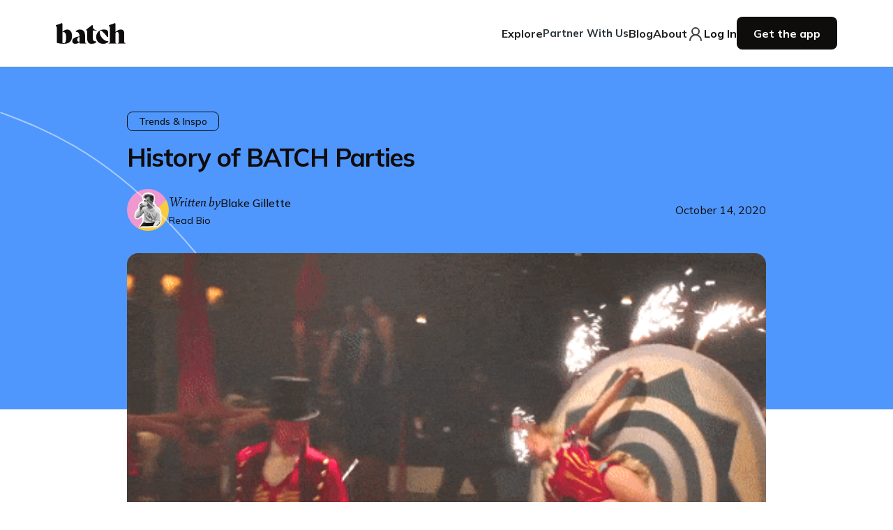

--- FILE ---
content_type: text/html
request_url: https://letsbatch.com/blog/history-of-bach-parties
body_size: 42055
content:
<!DOCTYPE html><!-- Last Published: Wed Dec 31 2025 17:34:32 GMT+0000 (Coordinated Universal Time) --><html data-wf-domain="letsbatch.webflow.io" data-wf-page="65dd3170837cf79bb63b0fde" data-wf-site="64fa108e839f28abd896df84" data-wf-collection="65dd3170837cf79bb63b0fae" data-wf-item-slug="history-of-bach-parties"><head><meta charset="utf-8"/><title>History of BATCH Parties</title><meta content="Uncover the fascinating history of bachelorette and bachelor parties, exploring their origins, traditions, and evolution from ancient customs to today&#x27;s celebrations." name="description"/><meta content="History of BATCH Parties" property="og:title"/><meta content="Uncover the fascinating history of bachelorette and bachelor parties, exploring their origins, traditions, and evolution from ancient customs to today&#x27;s celebrations." property="og:description"/><meta content="https://cdn.prod.website-files.com/64fa108e839f28abd896df53/64fa108e839f28abd896e8ef_history-bach.gif" property="og:image"/><meta content="History of BATCH Parties" property="twitter:title"/><meta content="Uncover the fascinating history of bachelorette and bachelor parties, exploring their origins, traditions, and evolution from ancient customs to today&#x27;s celebrations." property="twitter:description"/><meta content="https://cdn.prod.website-files.com/64fa108e839f28abd896df53/64fa108e839f28abd896e8ef_history-bach.gif" property="twitter:image"/><meta property="og:type" content="website"/><meta content="summary_large_image" name="twitter:card"/><meta content="width=device-width, initial-scale=1" name="viewport"/><meta content="mh3OJiQ6NrP_kij4ZHcnbBNt3b3Kmkw7LP0CRkCi9aY" name="google-site-verification"/><link href="https://cdn.prod.website-files.com/64fa108e839f28abd896df84/css/letsbatch.shared.20766a3fb.min.css" rel="stylesheet" type="text/css"/><link href="https://fonts.googleapis.com" rel="preconnect"/><link href="https://fonts.gstatic.com" rel="preconnect" crossorigin="anonymous"/><script src="https://ajax.googleapis.com/ajax/libs/webfont/1.6.26/webfont.js" type="text/javascript"></script><script type="text/javascript">WebFont.load({  google: {    families: ["Mulish:regular,500,600,700,800,900"]  }});</script><script type="text/javascript">!function(o,c){var n=c.documentElement,t=" w-mod-";n.className+=t+"js",("ontouchstart"in o||o.DocumentTouch&&c instanceof DocumentTouch)&&(n.className+=t+"touch")}(window,document);</script><link href="https://cdn.prod.website-files.com/64fa108e839f28abd896df84/66438a9ca43b2dcaafeef6e3_favicon.ico" rel="shortcut icon" type="image/x-icon"/><link href="https://cdn.prod.website-files.com/64fa108e839f28abd896df84/66438b55e51a749df936d192_Batch%20App%20Icon%20(1).png" rel="apple-touch-icon"/><link href="https://letsbatch.com/blog/history-of-bach-parties" rel="canonical"/><script async="" src="https://www.googletagmanager.com/gtag/js?id=UA-128964420-1"></script><script type="text/javascript">window.dataLayer = window.dataLayer || [];function gtag(){dataLayer.push(arguments);}gtag('js', new Date());gtag('config', 'UA-128964420-1', {'anonymize_ip': false, 'optimize_id': 'OPT-P6JXCHX'});</script><script type="text/javascript">!function(f,b,e,v,n,t,s){if(f.fbq)return;n=f.fbq=function(){n.callMethod?n.callMethod.apply(n,arguments):n.queue.push(arguments)};if(!f._fbq)f._fbq=n;n.push=n;n.loaded=!0;n.version='2.0';n.agent='plwebflow';n.queue=[];t=b.createElement(e);t.async=!0;t.src=v;s=b.getElementsByTagName(e)[0];s.parentNode.insertBefore(t,s)}(window,document,'script','https://connect.facebook.net/en_US/fbevents.js');fbq('init', '1139221656241703');fbq('track', 'PageView');</script><style>
  .w-webflow-badge {
  	display: none !important;
  }
</style>

<!-- Batch Webflow Components CSS -->
<link
  href="https://s3.amazonaws.com/www.thebach.com/prod/js/batch-webflow-components.css"
  rel="stylesheet"
/>

<!-- Start VWO Async SmartCode -->
<link rel="preconnect" href="https://dev.visualwebsiteoptimizer.com" />
<script >
window._vwo_code || (function() {
var account_id=783700,
version=2.0,
settings_tolerance=2000,
hide_element='body',
hide_element_style = 'opacity:0 !important;filter:alpha(opacity=0) !important;background:none !important',
/* DO NOT EDIT BELOW THIS LINE */
f=false,w=window,d=document,v=d.querySelector('#vwoCode'),cK='_vwo_'+account_id+'_settings',cc={};try{var c=JSON.parse(localStorage.getItem('_vwo_'+account_id+'_config'));cc=c&&typeof c==='object'?c:{}}catch(e){}var stT=cc.stT==='session'?w.sessionStorage:w.localStorage;code={use_existing_jquery:function(){return typeof use_existing_jquery!=='undefined'?use_existing_jquery:undefined},library_tolerance:function(){return typeof library_tolerance!=='undefined'?library_tolerance:undefined},settings_tolerance:function(){return cc.sT||settings_tolerance},hide_element_style:function(){return'{'+(cc.hES||hide_element_style)+'}'},hide_element:function(){return typeof cc.hE==='string'?cc.hE:hide_element},getVersion:function(){return version},finish:function(){if(!f){f=true;var e=d.getElementById('_vis_opt_path_hides');if(e)e.parentNode.removeChild(e)}},finished:function(){return f},load:function(e){var t=this.getSettings(),n=d.createElement('script'),i=this;if(t){n.textContent=t;d.getElementsByTagName('head')[0].appendChild(n);if(!w.VWO||VWO.caE){stT.removeItem(cK);i.load(e)}}else{n.fetchPriority='high';n.src=e;n.type='text/javascript';n.onerror=function(){w._vwo_code.finish()};d.getElementsByTagName('head')[0].appendChild(n)}},getSettings:function(){try{var e=stT.getItem(cK);if(!e){return}e=JSON.parse(e);if(Date.now()>e.e){stT.removeItem(cK);return}return e.s}catch(e){return}},init:function(){if(d.URL.indexOf('__vwo_disable__')>-1)return;var e=this.settings_tolerance();w._vwo_settings_timer=setTimeout(function(){w._vwo_code.finish();stT.removeItem(cK)},e);var t=d.currentScript,n=d.createElement('style'),i=this.hide_element(),r=t&&!t.async&&i?i+this.hide_element_style():'',c=d.getElementsByTagName('head')[0];n.setAttribute('id','_vis_opt_path_hides');v&&n.setAttribute('nonce',v.nonce);n.setAttribute('type','text/css');if(n.styleSheet)n.styleSheet.cssText=r;else n.appendChild(d.createTextNode(r));c.appendChild(n);this.load('https://dev.visualwebsiteoptimizer.com/j.php?a='+account_id+'&u='+encodeURIComponent(d.URL)+'&vn='+version)}};w._vwo_code=code;code.init();})();(function(){var i=window;function t(){if(i._vwo_code){var e=t.hidingStyle=document.getElementById('_vis_opt_path_hides')||t.hidingStyle;if(!i._vwo_code.finished()&&!_vwo_code.libExecuted&&(!i.VWO||!VWO.dNR)){if(!document.getElementById('_vis_opt_path_hides')){document.getElementsByTagName('head')[0].appendChild(e)}requestAnimationFrame(t)}}}t()})();
</script>
<!-- End VWO Async SmartCode -->

<!-- Google Tag Manager -->
<script>(function(w,d,s,l,i){w[l]=w[l]||[];w[l].push({'gtm.start':
new Date().getTime(),event:'gtm.js'});var f=d.getElementsByTagName(s)[0],
j=d.createElement(s),dl=l!='dataLayer'?'&l='+l:'';j.async=true;j.src=
'https://www.googletagmanager.com/gtm.js?id='+i+dl;f.parentNode.insertBefore(j,f);
})(window,document,'script','dataLayer','GTM-K7DWW5M');</script>
<!-- End Google Tag Manager -->

<!-- Global site tag (gtag.js) - Google Ads: 771990591 -->
<script async src="https://www.googletagmanager.com/gtag/js?id=AW-771990591"></script>
<script>
  window.dataLayer = window.dataLayer || [];
  function gtag(){dataLayer.push(arguments);}
  gtag('js', new Date());

  gtag('config', 'AW-771990591');
</script>
<style>
.w-slider-dot.w-active {
	background-color: #ACTIVE-COLOUR;
  opacity: 1.0;
	}
  
.w-slider-dot {
  background-color: #INACTIVE-COLOUR
  opacity: 0.25;
  }
</style>

<!-- AppsFlyer -->
<script>
!function(t,e,n,s,a,c,i,o,p){t.AppsFlyerSdkObject=a,t.AF=t.AF||function(){(t.AF.q=t.AF.q||[]).push([Date.now()].concat(Array.prototype.slice.call(arguments)))},t.AF.id=t.AF.id||i,t.AF.plugins={},o=e.createElement(n),p=e.getElementsByTagName(n)[0],o.async=1,o.src="https://websdk.appsflyer.com?"+(c.length>0?"st="+c.split(",").sort().join(",")+"&":"")+(i.length>0?"af_id="+i:""),p.parentNode.insertBefore(o,p)}(window,document,"script",0,"AF","banners",{banners: {key: "7a325816-d607-4d1a-bfaf-efce09d33ed1"}})
AF('banners', 'showBanner')
</script>
<!-- END AppsFlyer -->

<!-- Mixpanel -->
<!-- Paste this right before your closing </head> tag -->
<script type="text/javascript">
  (function (f, b) { if (!b.__SV) { var e, g, i, h; window.mixpanel = b; b._i = []; b.init = function (e, f, c) { function g(a, d) { var b = d.split("."); 2 == b.length && ((a = a[b[0]]), (d = b[1])); a[d] = function () { a.push([d].concat(Array.prototype.slice.call(arguments, 0))); }; } var a = b; "undefined" !== typeof c ? (a = b[c] = []) : (c = "mixpanel"); a.people = a.people || []; a.toString = function (a) { var d = "mixpanel"; "mixpanel" !== c && (d += "." + c); a || (d += " (stub)"); return d; }; a.people.toString = function () { return a.toString(1) + ".people (stub)"; }; i = "disable time_event track track_pageview track_links track_forms track_with_groups add_group set_group remove_group register register_once alias unregister identify name_tag set_config reset opt_in_tracking opt_out_tracking has_opted_in_tracking has_opted_out_tracking clear_opt_in_out_tracking start_batch_senders people.set people.set_once people.unset people.increment people.append people.union people.track_charge people.clear_charges people.delete_user people.remove".split( " "); for (h = 0; h < i.length; h++) g(a, i[h]); var j = "set set_once union unset remove delete".split(" "); a.get_group = function () { function b(c) { d[c] = function () { call2_args = arguments; call2 = [c].concat(Array.prototype.slice.call(call2_args, 0)); a.push([e, call2]); }; } for ( var d = {}, e = ["get_group"].concat( Array.prototype.slice.call(arguments, 0)), c = 0; c < j.length; c++) b(j[c]); return d; }; b._i.push([e, f, c]); }; b.__SV = 1.2; e = f.createElement("script"); e.type = "text/javascript"; e.async = !0; e.src = "undefined" !== typeof MIXPANEL_CUSTOM_LIB_URL ? MIXPANEL_CUSTOM_LIB_URL : "file:" === f.location.protocol && "//cdn.mxpnl.com/libs/mixpanel-2-latest.min.js".match(/^\/\//) ? "https://cdn.mxpnl.com/libs/mixpanel-2-latest.min.js" : "//cdn.mxpnl.com/libs/mixpanel-2-latest.min.js"; g = f.getElementsByTagName("script")[0]; g.parentNode.insertBefore(e, g); } })(document, window.mixpanel || []);
</script>
<!-- END Mixpanel -->
<!-- Intercom -->
<script>
  (function(){var w=window;var ic=w.Intercom;if(typeof ic==="function"){ic('reattach_activator');ic('update',w.intercomSettings);}else{var d=document;var i=function(){i.c(arguments);};i.q=[];i.c=function(args){i.q.push(args);};w.Intercom=i;var l=function(){var s=d.createElement('script');s.type='text/javascript';s.async=true;s.src='https://widget.intercom.io/widget/' + APP_ID;var x=d.getElementsByTagName('script')[0];x.parentNode.insertBefore(s,x);};if(document.readyState==='complete'){l();}else if(w.attachEvent){w.attachEvent('onload',l);}else{w.addEventListener('load',l,false);}}})();
</script>
<!-- END Intercom -->
<!-- Growthbook -->
<script>
window.growthbook_config = window.growthbook_config || {
  uuidAutoPersist: false,
  uuidCookieName: "bid",
  uuidKey: "deviceId",
};
window.growthbook_config.attributes = {
  app: "webflow",
};
window.growthbook_config.trackingCallback = function (experiment, result) {
  if (!window.mixpanel) return;
  
  window.mixpanel.track("$experiment_started", {
    "Experiment name": experiment.key,
    "Variant name": result.key,
    $source: "growthbook",
  });
};
</script>
<script async
  data-api-host="https://cdn.growthbook.io"
  data-client-key="sdk-UNmRm9Jo2MsQfsX"
  src="https://cdn.jsdelivr.net/npm/@growthbook/growthbook/dist/bundles/auto.min.js"
></script>
<!-- END Growthbook --><!-- [Attributes by Finsweet] CMS Slider -->
<script async src="https://cdn.jsdelivr.net/npm/@finsweet/attributes-cmsslider@1/cmsslider.js"></script>

<!-- [Attributes by Finsweet] Powerful Rich Text -->
<script defer src="https://cdn.jsdelivr.net/npm/@finsweet/attributes-richtext@1/richtext.js"></script>

<style>
#layout {
	background: transparent;
}
</style></head><body class="font-manrope"><div class="page-wrapper overflow-visible"><div><div id="lightbox-inline-form-7a161427-d8ba-4441-b8a2-0adad0716d9f" class="digiohbanner"></div><div class="navigation-wrap"><div data-collapse="medium" data-animation="default" data-duration="400" data-easing="ease" data-easing2="ease" role="banner" class="navigation w-nav"><div class="navigation-full"><div class="navigation-container"><div class="navigation-left"><a href="/" class="brand w-nav-brand"><img src="https://cdn.prod.website-files.com/64fa108e839f28abd896df84/65f0d22566f7d49d07b1adf4_batch%20logo.svg" loading="lazy" alt=""/></a><nav role="navigation" class="inner-nav-menu w-nav-menu"><div data-hover="true" data-delay="200" class="dropdown w-dropdown"><div class="dropdown-toggle-2 w-dropdown-toggle"><a href="/explore" class="w-inline-block"><div>Explore</div></a></div><nav class="dropdown-list w-dropdown-list"><div class="dropdown-list-full-wrapper"><div class="explore_dropdown-top-wrapper"><div class="nav_title">Plan an Epic Party</div><a href="/explore" class="new_text-link">Explore All Categories</a></div><div class="spacer-16"></div><div class="navigation-drop-container"><div class="navigation-column first"><div class="nav_title smaller">By Category</div><a href="/explore/things-to-do" class="new_text-link inner-dropdown">Things To Do</a><a href="/explore/places-to-stay" class="new_text-link inner-dropdown">Places to Stay</a><a href="/explore/food-drink" class="new_text-link inner-dropdown">Food &amp; Drink</a><a href="/explore/boats-water-activities" class="new_text-link inner-dropdown">Boats &amp; Water Activities</a><a href="/explore/party-buses" class="new_text-link inner-dropdown">Party Buses</a><a href="/explore/live-shows" class="new_text-link inner-dropdown">Live Shows</a><a href="/explore/party-services" class="new_text-link inner-dropdown">Party Services</a><a href="/explore/dining" class="new_text-link inner-dropdown">Dining</a><a href="/explore/health-beauty" class="new_text-link inner-dropdown">Health &amp; Beauty</a><a href="/explore" class="new_text-link inner-dropdown underline">Browse All Categories</a></div><div class="navigation-column second"><div class="nav_title smaller">By Party Type</div><a href="/explore?partyTypes=bachelorette" class="new_text-link inner-dropdown">Bachelorette</a><a href="/explore?partyTypes=bachelor" class="new_text-link inner-dropdown">Bachelor</a><a href="/explore?partyTypes=birthday" class="new_text-link inner-dropdown">Birthday</a><a href="/explore?partyTypes=group-trip" class="new_text-link inner-dropdown">Group Trip</a><a href="/explore?partyTypes=good-time" class="new_text-link inner-dropdown">Just a Good Time</a></div><div class="navigation-column wider"><div class="nav_title smaller">By Top Batch Cities</div><div class="cities_three-col-grid"><div id="w-node-baf9453e-3440-5c33-a223-40f1f1e87d56-f1e87d1f" class="menu_city-wrapper"><a href="/cities/austin-tx/explore" class="new_text-link inner-dropdown">Austin</a><a href="/cities/las-vegas-nv/explore" class="new_text-link inner-dropdown">Las Vegas</a><a href="/cities/nashville-tn/explore" class="new_text-link inner-dropdown">Nashville</a><a href="/cities/palm-springs-ca/explore" class="new_text-link inner-dropdown">Palm Springs</a><a href="/cities#all-cities" class="new_text-link inner-dropdown underline">Browse All Cities</a></div><div class="menu_city-wrapper"><a href="/cities/charleston-sc/explore" class="new_text-link inner-dropdown">Charleston</a><a href="/cities/los-angeles-ca/explore" class="new_text-link inner-dropdown">Los Angeles</a><a href="/cities/new-orleans-la/explore" class="new_text-link inner-dropdown">New Orleans</a><a href="/cities/savannah-ga/explore" class="new_text-link inner-dropdown">Savannah</a></div><div class="menu_city-wrapper"><a href="/cities/chicago-il/explore" class="new_text-link inner-dropdown">Chicago</a><a href="/cities/miami-fl/explore" class="new_text-link inner-dropdown">Miami</a><a href="/cities/new-york-ny/explore" class="new_text-link inner-dropdown">New York</a><a href="/cities/scottsdale-az/explore" class="new_text-link inner-dropdown">Scottsdale</a></div></div></div></div></div></nav></div><a href="/suppliers" class="link-block-29 w-inline-block"><div class="text-block-39">Partner With Us</div></a><div data-hover="true" data-delay="200" class="dropdown w-dropdown"><div class="dropdown-toggle-2 w-dropdown-toggle"><a href="/blog" class="w-inline-block"><div>Blog</div></a></div><nav class="dropdown-list w-dropdown-list"><div class="dropdown-list-full-wrapper"><div class="explore_dropdown-top-wrapper"><div class="nav_title">Read more from our Blog</div></div><div class="spacer-16"></div><div class="navigation-drop-container flex-blog"><div class="navigation-column wider no-margin"><a href="/blog?tag=Must+Haves" class="new_text-link inner-dropdown">Must Haves</a><a href="/blog?tag=Trends+%26+Inspo" class="new_text-link inner-dropdown">Trends and Inspo</a><a href="/blog?tag=Planning+and+Budgeting" class="new_text-link inner-dropdown">Planning and Budgeting</a><a href="/blog?tag=Things+to+Do" class="new_text-link inner-dropdown">Things To Do</a><a href="/blog?tag=Destinations" class="new_text-link inner-dropdown">Destinations</a><a href="/blog?tag=The+Latest" class="new_text-link inner-dropdown">The Latest</a><a href="/blog" class="new_text-link inner-dropdown underline">Browse All</a></div><div class="navigation-column wider blog"><img src="https://cdn.prod.website-files.com/64fa108e839f28abd896df84/65f0e96ba88781867e878869_nav%20blog%20asset%201.png" loading="lazy" alt=""/><img src="https://cdn.prod.website-files.com/64fa108e839f28abd896df84/65f0e96ba47f05385d741935_nav%20blog%20asset%202.png" loading="lazy" alt=""/></div></div></div></nav></div><div data-hover="true" data-delay="200" class="dropdown w-dropdown"><div class="dropdown-toggle-2 w-dropdown-toggle"><a href="/about" class="w-inline-block"><div>About</div></a></div><nav class="dropdown-list w-dropdown-list"><div class="dropdown-list-full-wrapper"><div class="explore_dropdown-top-wrapper"><div class="nav_title">Learn more about Batch</div></div><div class="spacer-16"></div><div class="navigation-drop-container flex-blog"><div class="navigation-column wider no-margin"><a href="/about" class="new_text-link inner-dropdown">About Us</a><a href="/batch-affiliate-program" class="new_text-link inner-dropdown">Affiliate Program</a><a href="/refer" class="new_text-link inner-dropdown">Refer a Friend</a><a href="/faqs" class="new_text-link inner-dropdown">FAQ</a><a href="/careers" class="new_text-link inner-dropdown">Careers</a></div><div class="navigation-column wider blog party-time-video-container"><a href="https://letsbatch.com/suppliers" class="partner-with-us-video-link-module-block w-inline-block"><div class="partner-with-us-video-module w-embed"><img
  src="https://s3.us-east-1.amazonaws.com/www.thebach.com/prod/assets/gifs/partner-with-us.gif"
  width="480"
  height="212"
  alt="Partner With US GIF"
  loading="lazy"
/></div></a></div></div></div></nav></div><a href="/signin" class="nav_link-flex-wrapper w-inline-block"><div class="svg_icon-padding w-embed"><svg xmlns="http://www.w3.org/2000/svg" width="24" height="24" viewBox="0 0 24 24" fill="none">
  <path d="M12 13C14.7614 13 17 10.7614 17 8C17 5.23858 14.7614 3 12 3C9.23858 3 7 5.23858 7 8C7 10.7614 9.23858 13 12 13ZM12 13C14.1217 13 16.1566 13.8429 17.6569 15.3431C19.1571 16.8434 20 18.8783 20 21M12 13C9.87827 13 7.84344 13.8429 6.34315 15.3431C4.84285 16.8434 4 18.8783 4 21" stroke="#404040" stroke-width="2" stroke-linecap="round" stroke-linejoin="round"/>
</svg></div><div class="nav_link-text">Log In</div></a><a href="https://go.onelink.me/wWg6/fd92e255" class="navbar_btn new-navbar w-inline-block"><div>Get the app</div></a></nav></div></div></div></div><div class="divider-nav-desktop hide-small-device"></div><div data-collapse="medium" data-animation="default" data-duration="400" data-easing="ease-out" data-easing2="ease-out" role="banner" class="navigation-mob w-nav"><div class="navigation-container-mob"><a href="/" class="mobile_new-brand-wrapper w-nav-brand"><img alt="" src="https://cdn.prod.website-files.com/64fa108e839f28abd896df84/65f0d22566f7d49d07b1adf4_batch%20logo.svg" class="mobile_logo"/></a><nav role="navigation" class="mobile-nav w-nav-menu"><div class="mobile_inner-nav-wrapper"><div class="mobile_all-dropdowns-wrapper"><div data-delay="0" data-hover="false" class="mobile-dropdown w-dropdown"><div class="mobile-toggle w-dropdown-toggle"><div>Explore</div><div class="svg_mobile-icon-padding w-embed"><svg xmlns="http://www.w3.org/2000/svg" width="24" height="24" viewBox="0 0 24 24" fill="none">
  <path d="M6 9L12 15L18 9" stroke="#404040" stroke-width="2" stroke-linecap="round" stroke-linejoin="round"/>
</svg></div></div><nav class="dropdown-list-4 w-dropdown-list"><a href="/explore" class="mobile_main-title experiences">Explore All</a><div data-delay="0" data-hover="false" class="mobile_small-dropdown w-dropdown"><div class="mobile_small-toggle-wrapper w-dropdown-toggle"><div>By Category</div><div data-is-ix2-target="1" class="small_toggle-plus" data-w-id="baf9453e-3440-5c33-a223-40f1f1e87dd1" data-animation-type="lottie" data-src="https://cdn.prod.website-files.com/64fa108e839f28abd896df84/65f11af88c242942eef2d5be_Animation%20-%201710299843389.json" data-loop="0" data-direction="1" data-autoplay="0" data-renderer="svg" data-default-duration="0.5" data-duration="0"></div></div><nav class="mobile_dropdown-list categories w-dropdown-list"><a href="/explore" class="mobile_title-underline-link">Browse All Categories</a><a href="/explore/things-to-do" class="mobile_dropdown-option-link w-dropdown-link">Things To Do</a><a href="/explore/places-to-stay" class="mobile_dropdown-option-link w-dropdown-link">Places To Stay</a><a href="/explore/food-drink" class="mobile_dropdown-option-link w-dropdown-link">Food &amp; Drink</a><a href="/explore/boats-water-activities" class="mobile_dropdown-option-link w-dropdown-link">Boats &amp; Water Activities</a><a href="/explore/party-buses" class="mobile_dropdown-option-link w-dropdown-link">Party Buses</a><a href="/explore/live-shows" class="mobile_dropdown-option-link w-dropdown-link">Live Shows</a><a href="/explore/party-services" class="mobile_dropdown-option-link w-dropdown-link">Party Services</a><a href="/explore/dining" class="mobile_dropdown-option-link w-dropdown-link">Dining</a><a href="/explore/health-beauty" class="mobile_dropdown-option-link w-dropdown-link">Health &amp; Beauty</a></nav></div><div data-delay="0" data-hover="false" class="mobile_small-dropdown w-dropdown"><div class="mobile_small-toggle-wrapper w-dropdown-toggle"><div>By Party Type</div><div data-is-ix2-target="1" class="small_toggle-plus" data-w-id="baf9453e-3440-5c33-a223-40f1f1e87de5" data-animation-type="lottie" data-src="https://cdn.prod.website-files.com/64fa108e839f28abd896df84/65f11af88c242942eef2d5be_Animation%20-%201710299843389.json" data-loop="0" data-direction="1" data-autoplay="0" data-renderer="svg" data-default-duration="0.5" data-duration="0"></div></div><nav class="mobile_dropdown-list type w-dropdown-list"><a href="/explore?partyTypes=bachelorette" class="mobile_dropdown-option-link w-dropdown-link">Bachelorette</a><a href="/explore?partyTypes=bachelor" class="mobile_dropdown-option-link w-dropdown-link">Bachelor</a><a href="/explore?partyTypes=birthday" class="mobile_dropdown-option-link w-dropdown-link">Birthday</a><a href="/explore?partyTypes=group-trip" class="mobile_dropdown-option-link w-dropdown-link">Group Trip</a><a href="/explore?partyTypes=good-time" class="mobile_dropdown-option-link w-dropdown-link">Just a Good Time</a></nav></div><div data-delay="0" data-hover="false" class="mobile_small-dropdown last w-dropdown"><div class="mobile_small-toggle-wrapper w-dropdown-toggle"><div>By City</div><div data-is-ix2-target="1" class="small_toggle-plus" data-w-id="baf9453e-3440-5c33-a223-40f1f1e87df5" data-animation-type="lottie" data-src="https://cdn.prod.website-files.com/64fa108e839f28abd896df84/65f11af88c242942eef2d5be_Animation%20-%201710299843389.json" data-loop="0" data-direction="1" data-autoplay="0" data-renderer="svg" data-default-duration="0.5" data-duration="0"></div></div><nav class="mobile_dropdown-list cities w-dropdown-list"><a href="/explore" class="mobile_title-underline-link no-margin">Browse All Cities</a><div class="mobile_no-link-padding"><div>Top Batch Cities</div></div><a href="/cities/austin-tx/explore" class="mobile_dropdown-option-link w-dropdown-link">Austin</a><a href="/cities/charleston-sc/explore" class="mobile_dropdown-option-link w-dropdown-link">Charleston</a><a href="/cities/chicago-il/explore" class="mobile_dropdown-option-link w-dropdown-link">Chicago</a><a href="/cities/las-vegas-nv/explore" class="mobile_dropdown-option-link w-dropdown-link">Las Vegas</a><a href="/cities/los-angeles-ca/explore" class="mobile_dropdown-option-link w-dropdown-link">Los Angeles</a><a href="/cities/miami-fl/explore" class="mobile_dropdown-option-link w-dropdown-link">Miami</a><a href="/cities/nashville-tn/explore" class="mobile_dropdown-option-link w-dropdown-link">Nashville</a><a href="/cities/new-orleans-la/explore" class="mobile_dropdown-option-link w-dropdown-link">New Orleans</a><a href="/cities/new-york-ny/explore" class="mobile_dropdown-option-link w-dropdown-link">New York</a><a href="/cities/palm-springs-ca/explore" class="mobile_dropdown-option-link w-dropdown-link">Palm Springs</a><a href="/cities/savannah-ga/explore" class="mobile_dropdown-option-link w-dropdown-link">Savannah</a><a href="/cities/scottsdale-az/explore" class="mobile_dropdown-option-link w-dropdown-link">Scottsdale</a></nav></div></nav></div><div class="mobile_nav-menu-divider"></div><a href="/suppliers" class="mobile-dropdown w-inline-block"><div class="div-block-96"><div class="text-block-39">Partner With Us</div><div class="svg_mobile-icon-padding w-embed"><svg xmlns="http://www.w3.org/2000/svg" width="24" height="24" viewBox="0 0 24 24" fill="none">
  <path d="M6 9L12 15L18 9" stroke="#404040" stroke-width="2" stroke-linecap="round" stroke-linejoin="round"/>
</svg></div></div></a><div class="mobile_nav-menu-divider"></div><div data-delay="0" data-hover="false" class="mobile-dropdown w-dropdown"><div class="mobile-toggle w-dropdown-toggle"><div>Blog</div><div class="svg_mobile-icon-padding w-embed"><svg xmlns="http://www.w3.org/2000/svg" width="24" height="24" viewBox="0 0 24 24" fill="none">
  <path d="M6 9L12 15L18 9" stroke="#404040" stroke-width="2" stroke-linecap="round" stroke-linejoin="round"/>
</svg></div></div><nav class="dropdown-list-3 w-dropdown-list"><a href="/blog" class="mobile_main-title">Browse All</a><a href="/blog?tag=Must+Haves" class="mobile_main-title no-top-border">Must Haves</a><a href="/blog?tag=Trends+%26+Inspo" class="mobile_main-title no-top-border">Trends and Inspo</a><a href="/blog?tag=Planning+and+Budgeting" class="mobile_main-title no-top-border">Planning and Budgeting</a><a href="/blog?tag=Things+to+Do" class="mobile_main-title no-top-border">Things To Do</a><a href="/blog?tag=Destinations" class="mobile_main-title no-top-border">Destinations</a><a href="/blog?tag=The+Latest" class="mobile_main-title last-blog">The Latest</a></nav></div><div class="mobile_nav-menu-divider"></div><div data-delay="0" data-hover="false" class="mobile-dropdown w-dropdown"><div class="mobile-toggle w-dropdown-toggle"><div>About</div><div class="svg_mobile-icon-padding w-embed"><svg xmlns="http://www.w3.org/2000/svg" width="24" height="24" viewBox="0 0 24 24" fill="none">
  <path d="M6 9L12 15L18 9" stroke="#404040" stroke-width="2" stroke-linecap="round" stroke-linejoin="round"/>
</svg></div></div><nav class="dropdown-list-3 w-dropdown-list"><a href="/about" class="mobile_main-title">About Us</a><a href="/batch-affiliate-program" class="mobile_main-title no-top-border">Affiliate Program</a><a href="/refer" class="mobile_main-title no-top-border">Refer a Friend</a><a href="/faqs" class="mobile_main-title no-top-border">FAQ</a><a href="/careers" class="mobile_main-title no-top-border">Careers</a></nav></div><div class="mobile_nav-menu-divider"></div></div><div class="nav_button-margin-auto"><a href="https://go.onelink.me/wWg6/fd92e255" class="navbar_btn new-navbar w-inline-block"><div>Get the app</div></a></div></div></nav><div data-w-id="baf9453e-3440-5c33-a223-40f1f1e87e47" class="menu-mob w-nav-button"><img loading="lazy" src="https://cdn.prod.website-files.com/64fa108e839f28abd896df84/65f105690cb8628fba7546f5_hamburgermneu%20.svg" alt="" class="hamburger-menu-asset"/></div></div></div><img src="https://cdn.prod.website-files.com/64fa108e839f28abd896df84/65f2233588c0804c6f4bee30_batch%20nav%20logo.png" loading="lazy" alt="" class="abs_b-asset"/></div></div><div class="w-embed"><style>
/* pagination arrows */
.read-next_left-arrow-2[style="display: none;"], .read-next_right-arrow-2[style="display: none;"] {
    display: flex !important;
    opacity: 0.5;
    pointer-events: none;
}

.all-blogs_card:hover .all-blogs_img-2 {
	transform: scale(1.05);
}


</style></div><main class="main-wrapper"><div class="section_blog-article-hero"><img src="https://cdn.prod.website-files.com/64fa108e839f28abd896df84/650a37d65b420ae2cb2bda21_Blog%20Article%20Hero%20Accent.svg" loading="lazy" alt="" class="blog-hero_accent"/><div class="page-padding"><div class="container-large"><div class="max-916px align-center"><div class="blog-hero_tags-collection-list-wrap desktop w-dyn-list"><div role="list" class="blog-hero_tags-collection-list top_author w-dyn-items"><div role="listitem" class="w-dyn-item"><div class="all-blogs_tags top_wide">Trends &amp; Inspo</div></div></div></div><div class="blog-hero_date mobile w-condition-invisible w-dyn-bind-empty"></div><h1 class="blog-hero_heading">History of BATCH Parties</h1><div class="blog-hero_tags-collection-list-wrap mobile w-dyn-list"><div role="list" class="blog-hero_tags-collection-list w-dyn-items"><div role="listitem" class="w-dyn-item"><div class="all-blogs_tags">Trends &amp; Inspo</div></div></div></div><div class="blog-hero_bottom-content author"><div class="blog_post-author-wrapper"><a href="/authors-blog/blake-gillette" class="w-inline-block"><div style="background-image:url(&quot;https://cdn.prod.website-files.com/64fa108e839f28abd896df53/660739f54f9b17a8aec56040_Blake%20Gillette%20-%20Batch%20Blog%20Photo.jpg&quot;)" class="blog_post-author-img-wrapper"></div></a><div class="written_by-wrapper"><div class="is-horizontal-flex col-spacing-4 blog_post-author"><p class="custom_written-by-text">Written by</p><a href="/authors-blog/blake-gillette" class="author_link-wrapper w-inline-block"><p class="author_name-text">Blake Gillette</p></a></div><a href="/authors-blog/blake-gillette" class="author_link">Read Bio</a></div></div><div class="blog-hero_date desktop w-condition-invisible w-dyn-bind-empty"></div><div class="blog-hero_date">October 14, 2020</div></div><img alt="" loading="lazy" src="https://cdn.prod.website-files.com/64fa108e839f28abd896df53/64fa108e839f28abd896e8ef_history-bach.gif" class="blog-hero_new-image"/></div></div></div></div><section class="section_c-blog-intro w-condition-invisible"><div class="page-padding"><div class="container-large"><div class="max-916px align-center"><div fs-richtext-element="rich-text" class="c-blog-content_rt w-dyn-bind-empty w-richtext"></div></div></div></div></section><section class="section_c-blog-content"><div class="page-padding"><div class="container-large"><div><div data-delay="3000" data-animation="fade" class="bp_slider small-device-only blog-small w-slider" data-autoplay="true" data-easing="linear" data-hide-arrows="false" data-disable-swipe="false" data-autoplay-limit="0" data-nav-spacing="3" data-duration="500" data-infinite="true"><div class="bp_slider-mask blog w-slider-mask"><div class="small_device-slider-1 blog w-slide"><div class="bp_slider-small-device-only blog"><div class="custom_app-promo blog"><div id="w-node-d5c6f4e5-31aa-f6ca-41c0-db5c90632906-b63b0fde" class="tablet_app-promo-left blog"><div class="div-center-align"><div class="app_promo-1 blog mobile"><h2 class="h2_bely-style larger">Party planning</h2><h1 id="w-node-_36d61f99-7156-b45b-bb15-b9d651ed0057-b63b0fde" class="h3_bely-style larger">all in one place</h1><div class="margin-top-regular"><div class="batch_app-promo long"><img src="https://cdn.prod.website-files.com/64fa108e839f28abd896df84/658f6939ddddc6883188bbc6_BatchAppPromo.svg" loading="lazy" alt=""/><div class="is-vertical-flex"><div class="is-horizontal-flex col-spacing-4 content-center-align long"><img src="https://cdn.prod.website-files.com/64fa108e839f28abd896df84/658f6981a47d079aa350cce3_black%20five%20stars.svg" loading="lazy" alt=""/><p class="body_mulish">4.8</p></div><div class="is-horizontal-flex col-spacing-4 content-center-align long"><p class="number_bely">700k</p><p class="body_mulish">parties planned</p></div></div></div></div></div></div></div><div id="w-node-d5c6f4e5-31aa-f6ca-41c0-db5c9063290e-b63b0fde" class="tablet_app-promo-right blog"><h2 class="h2_bely-style larger">Party planning</h2><h3 class="h3_bely-style larger">all in one place</h3><div class="spacer-small"></div><a href="https://letsbatch.com/batch-app?shortlink=druolt9j&amp;c=Website_Playbook&amp;pid=Website_Playbook&amp;af_xp=custom&amp;source_caller=ui" target="_blank" class="new-button-replace w-button">Get the app</a></div></div><div class="custom_small-device-content-wrapper"><div class="margin-top-regular"><a href="https://letsbatch.com/batch-app?shortlink=druolt9j&amp;c=Website_Playbook&amp;pid=Website_Playbook&amp;af_xp=custom&amp;source_caller=ui" target="_blank" class="mobile-button-3-2 show-button w-button">Get the app</a></div></div></div></div><div class="small_device-slider-1 blog w-slide"><div class="bp_slider-small-device-only blog"><div class="custom_app-promo blog"><div id="w-node-_28edbabd-d77d-66dd-31af-47e5e2db8a83-b63b0fde" class="tablet_app-promo-left blog"><div class="div-center-align"><h2 class="h2_bely-style medium">Build a shared itinerary</h2><h2 class="h3_bely-style">for everyone to follow</h2></div><div class="tablet_img-wrapper blog"><img src="https://cdn.prod.website-files.com/64fa108e839f28abd896df84/658f6afeff63da989bcaef7b_Itinerary%20mockup-iPhone14.png" loading="lazy" sizes="(max-width: 878px) 100vw, 878px" srcset="https://cdn.prod.website-files.com/64fa108e839f28abd896df84/658f6afeff63da989bcaef7b_Itinerary%20mockup-iPhone14-p-500.png 500w, https://cdn.prod.website-files.com/64fa108e839f28abd896df84/658f6afeff63da989bcaef7b_Itinerary%20mockup-iPhone14.png 878w" alt=""/></div></div><div id="w-node-_28edbabd-d77d-66dd-31af-47e5e2db8a8b-b63b0fde" class="tablet_app-promo-right blog"><h2 class="h2_bely-style larger">Party planning</h2><h3 class="h3_bely-style larger">all in one place</h3><div class="spacer-small"></div><a href="https://letsbatch.com/batch-app?shortlink=druolt9j&amp;c=Website_Playbook&amp;pid=Website_Playbook&amp;af_xp=custom&amp;source_caller=ui" target="_blank" class="new-button-replace w-button">Get the app</a></div></div><div class="custom_small-device-content-wrapper"><div class="margin-top-regular"><a href="https://letsbatch.com/batch-app?shortlink=druolt9j&amp;c=Website_Playbook&amp;pid=Website_Playbook&amp;af_xp=custom&amp;source_caller=ui" target="_blank" class="mobile-button-3-2 show-button w-button">Get the app</a></div></div></div></div><div class="small_device-slider-2 blog w-slide"><div class="bp_slider-small-device-only blog"><div class="custom_app-promo blog"><div id="w-node-d5c6f4e5-31aa-f6ca-41c0-db5c9063292f-b63b0fde" class="tablet_app-promo-left blog"><div class="div-center-align"><h2 class="h2_bely-style medium">Book exciting experiences</h2><h2 class="h3_bely-style">for your group</h2></div><div class="tablet_img-wrapper blog"><img src="https://cdn.prod.website-files.com/64fa108e839f28abd896df84/658f6afe64761a9ccca4818e_Explore%20mockup-iPhone14.png" loading="lazy" sizes="(max-width: 878px) 100vw, 878px" srcset="https://cdn.prod.website-files.com/64fa108e839f28abd896df84/658f6afe64761a9ccca4818e_Explore%20mockup-iPhone14-p-500.png 500w, https://cdn.prod.website-files.com/64fa108e839f28abd896df84/658f6afe64761a9ccca4818e_Explore%20mockup-iPhone14.png 878w" alt=""/></div></div><div id="w-node-d5c6f4e5-31aa-f6ca-41c0-db5c90632937-b63b0fde" class="tablet_app-promo-right blog"><h2 class="h2_bely-style larger">Party planning</h2><h3 class="h3_bely-style larger">all in one place</h3><div class="spacer-small"></div><a href="https://letsbatch.com/batch-app?shortlink=druolt9j&amp;c=Website_Playbook&amp;pid=Website_Playbook&amp;af_xp=custom&amp;source_caller=ui" target="_blank" class="new-button-replace w-button">Get the app</a></div></div><div class="custom_small-device-content-wrapper"><div class="div-center-align"><h2 class="h2_bely-style larger">Party planning</h2><h3 class="h3_bely-style larger">all in one place</h3></div><div class="margin-top-regular"><a href="https://thebach.onelink.me/OS0f/1c30b386" target="_blank" class="mobile-button-3-2 show-button w-button">Get the app</a></div></div></div></div><div class="small_device-slider-3 blog w-slide"><div class="bp_slider-small-device-only blog"><div class="custom_app-promo blog"><div id="w-node-d5c6f4e5-31aa-f6ca-41c0-db5c90632958-b63b0fde" class="tablet_app-promo-left blog"><div class="div-center-align"><h2 class="h2_bely-style medium">Launch group polls &amp; chat</h2><h2 class="h3_bely-style">with your crew</h2></div><div class="tablet_img-wrapper blog"><img src="https://cdn.prod.website-files.com/64fa108e839f28abd896df84/658f6afeddddc68831899d8c_Chat%20%26%20Polls%20mockup-iPhone14.png" loading="lazy" sizes="(max-width: 878px) 100vw, 878px" srcset="https://cdn.prod.website-files.com/64fa108e839f28abd896df84/658f6afeddddc68831899d8c_Chat%20%26%20Polls%20mockup-iPhone14-p-500.png 500w, https://cdn.prod.website-files.com/64fa108e839f28abd896df84/658f6afeddddc68831899d8c_Chat%20%26%20Polls%20mockup-iPhone14.png 878w" alt=""/></div></div><div id="w-node-d5c6f4e5-31aa-f6ca-41c0-db5c90632960-b63b0fde" class="tablet_app-promo-right blog"><h2 class="h2_bely-style larger">Party planning</h2><h3 class="h3_bely-style larger">all in one place</h3><div class="spacer-small"></div><a href="https://letsbatch.com/batch-app?shortlink=druolt9j&amp;c=Website_Playbook&amp;pid=Website_Playbook&amp;af_xp=custom&amp;source_caller=ui" target="_blank" class="new-button-replace w-button">Get the app</a></div></div><div class="custom_small-device-content-wrapper"><div class="div-center-align"><h2 class="h2_bely-style larger">Party planning</h2><h3 class="h3_bely-style larger">all in one place</h3></div><div class="margin-top-regular"><a href="https://thebach.onelink.me/OS0f/1c30b386" target="_blank" class="mobile-button-3-2 show-button w-button">Get the app</a></div></div></div></div><div class="small_device-slider-4 blog w-slide"><div class="bp_slider-small-device-only blog"><div class="custom_app-promo blog"><div id="w-node-d5c6f4e5-31aa-f6ca-41c0-db5c90632981-b63b0fde" class="tablet_app-promo-left blog"><div class="div-center-align"><h2 class="h2_bely-style medium">Keep track of expenses</h2><h2 class="h3_bely-style">among the group</h2></div><div class="tablet_img-wrapper blog"><img src="https://cdn.prod.website-files.com/64fa108e839f28abd896df84/658f6afea7939e42515fdec3_Expenses%20mockup-iPhone14.png" loading="lazy" sizes="(max-width: 878px) 100vw, 878px" srcset="https://cdn.prod.website-files.com/64fa108e839f28abd896df84/658f6afea7939e42515fdec3_Expenses%20mockup-iPhone14-p-500.png 500w, https://cdn.prod.website-files.com/64fa108e839f28abd896df84/658f6afea7939e42515fdec3_Expenses%20mockup-iPhone14.png 878w" alt=""/></div></div><div id="w-node-d5c6f4e5-31aa-f6ca-41c0-db5c90632989-b63b0fde" class="tablet_app-promo-right blog"><h2 class="h2_bely-style larger">Party planning</h2><h3 class="h3_bely-style larger">all in one place</h3><div class="spacer-small"></div><a href="https://letsbatch.com/batch-app?shortlink=druolt9j&amp;c=Website_Playbook&amp;pid=Website_Playbook&amp;af_xp=custom&amp;source_caller=ui" target="_blank" class="new-button-replace w-button">Get the app</a></div></div><div class="custom_small-device-content-wrapper"><div class="div-center-align"><h2 class="h2_bely-style larger">Party planning</h2><h3 class="h3_bely-style larger">all in one place</h3></div><div class="margin-top-regular"><a href="https://thebach.onelink.me/OS0f/1c30b386" target="_blank" class="mobile-button-3-2 show-button w-button">Get the app</a></div></div></div></div></div><div class="arrow-hide w-slider-arrow-left"><div class="w-icon-slider-left"></div></div><div class="arrow-hide w-slider-arrow-right"><div class="w-icon-slider-right"></div></div><div class="custom_promo-slide-nav blog w-slider-nav w-round"></div></div><div class="c-blog-btn-wrapper"><a href="https://letsbatch.com/batch-app?shortlink=druolt9j&amp;c=Website_Playbook&amp;pid=Website_Playbook&amp;af_xp=custom&amp;source_caller=ui" target="_blank" class="new-button-replace w-button">Get the app</a></div></div><div class="c-blog-content_grid"><div fs-richtext-element="rich-text" class="c-blog-content_rt w-richtext"><p>Who threw the first-ever bachelorette party? When did the tradition officially begin, and how has it changed over the years? Who was that OG trailblazing bachelorette bashes to first cut a penis out of construction paper?</p><p>What follows here is a (somewhat drunk) history of bachelor and bachelorette parties. If you’re feeling like a purist, you can work in some of these traditions to make your bachelorette party one for the ages and honor those who partied before you.</p><p>So, get ready for a fun bachelorette party history lesson! If nothing else, these ancient tidbits can be fun to share with your friends while you&#x27;re pre-gaming. Just be prepared—they might tell you to please shut up and order an Uber!</p><p>Still, we think you’ll enjoy it!</p><h2>Ancient and Medieval Traditions‍</h2><p>Once upon a time, in the 5th century B.C. in Greece, pre-wedding parties are reported as far back as the time of the Spartans. Yep, like, shredded Gerard Butler in the movie “300.”</p><figure class="w-richtext-align-center w-richtext-figure-type-image"><div><img src="https://cdn.prod.website-files.com/64fa108e839f28abd896df53/66bcb1a60d0cd70b551a7676_AD_4nXd1MuB3UWeJSnfyZ9nh1FYNGnuiaWffyzoZ366Y10UhuXrUe17JdQHUusmlqBgyXMV8hOVHv2mnvNMJSRO9cQMODJi4FUDWvtK0wPoA4rYurSkBAOz2M_L9IlWtzTnqj1J4xOkso7Jljw6QhdXd0xP2v28.png" loading="lazy" alt=""/></div></figure><p>They didn&#x27;t call them bachelor parties at the time. Credit for coining the word “bachelor” goes to Geoffrey Chaucer, author of the <em>Canterbury Tales</em>, first published in the 14th century. But we digress. </p><p>The festivities in Sparta mark the first semblance of a modern bachelorette party. The soon-to-be-wed Spartan warrior was celebrated with a grand feast the night before his wedding. The groom would shake off those pre-wedding jitters and pledge his undying commitment and loyalty to his brothers-in-arms.</p><p>Imagine, “<em>Dudes, real talk: I&#x27;m not going to flake out when Xerxes and his massive Persian army start clamoring at our gates. Bros first, always. For real.”</em></p><p><em>‍</em>Of course, there&#x27;s still an element of this to bachelor parties today. You just have to replace that Xerxes and his Persian army bit with Fantasy Football draft day.</p><h2>‍The Dark Ages of Bachelorette Parties: 5th Century B.C. to 1896‍</h2><p>Fast forward to medieval Europe, where the tradition of bridal showers began in the 16th century—a way for brides to collect gifts to start their new lives. These early customs set the stage for the bachelorette parties we know today, combining celebration, community, and support for the bride-to-be.</p><p>Other than that, we couldn&#x27;t uncover much information about what happened to bachelorette festivities between the time of the ancient Greeks and the late 19th century.</p><p>Obviously we know people were drinking heavily and throwing down during those several thousand years.</p><figure class="w-richtext-align-center w-richtext-figure-type-image"><div><img src="https://cdn.prod.website-files.com/64fa108e839f28abd896df53/66bcb1a6bb8f2e29716849f1_AD_4nXcXpB9GVH34nYEwQjp8Kaimd7ZxnWStCPShrEY64gSIoroCXbZJWI6bcRd1mcgaxjYQpYbEyTXR0SdU2pHTBmHNWblmtll47piaEQiMBC7jYijeihBr5O8DMxqppExKEFsOlhi9-jFtpQVtvAe1Moueofp2.png" loading="lazy" alt=""/></div></figure><p>We like to imagine the parties would have looked like certain scenes from period movies. </p><h2>P.T. Barnum&#x27;s Grandson Threw the First Recorded “Stag Party” in 1896</h2><p>In 1896, P.T. Barnum&#x27;s grandson, Herbert Barnum Seeley, threw a raucous party for his brother at Sherry&#x27;s in New York City. It became immortalized (and scandalized) as the ‘Awful Seeley Dinner.&#x27; The highlight of the night was a famous belly dancer, nicknamed “Little Egypt,” who performed naked and, rumor has it, entered the party by leaping out of a whipped cream pie. </p><p>In the early hours of the morning, the party was dissolved by a police officer. Furious, the Seeley Family brought the officer before the police board to be charged with “conduct unbecoming to an officer of the law.” Power move. </p><p>The Awful Seeley Dinner is significant because it sheds light on the secretive nature of bachelor parties. Makes you wonder how many of these lewd and lively parties were happening at the time behind closed doors. </p><h2>Bachelorette Parties in the 19th and Early 20th Century</h2><h3>A Gentleman&#x27;s Sendoff Ceremony, Presumably</h3><p>The pre-wedding parties for men were, on paper, relatively tame and civil affairs for the first half of the 20th century. Black tie dinners the night before the wedding are organized by the father of the groom (or bride), featuring toasts and speeches on behalf of the groom. </p><p><em>Here&#x27;s to you, old sport. </em></p><figure class="w-richtext-align-center w-richtext-figure-type-image"><div><img src="https://cdn.prod.website-files.com/64fa108e839f28abd896df53/66bcb1a6aae9c78921281304_AD_4nXfIRj08mhGgOaZGu_tidXXTektdqp1gvlaP0fSf88s_itqtS-NLQ49uu1pdEiaYNNBt6xiBl2MpHdnrABqBL0i_Z-8EqT-67W71NREtvuBmqeZlfQ9jCyb3w3asPLUQt5rg4cJvdo_LaqLhH9ZLLgeoVcHP.png" loading="lazy" alt=""/></div></figure><p>Fun fact: In 1922, the term bachelor party was first published in William Chambers&#x27;s Journal of Literature, Science, and Arts and was described as a <em>jolly old party</em>. If these jolly old parties were happening, and they must have been in the roaring 20s, they were kept under wraps. Some things never change, huh? 🙄<strong>‍</strong></p><h2><strong>Bachelorette Parties Make It to Hollywood</strong></h2><p>Fifty years after Herbert Barnum Seeley&#x27;s legendary party, the actor Jimmy Stewart, famous for his role in <em>It&#x27;s a Wonderful Life</em>, threw the first widely reported bachelor party in Hollywood. The celebration featured a little person dressed as a baby who attempted to pee on Jimmy Stewart, allegedly setting the tone for the debauchery that would follow and continue to this day.</p><figure class="w-richtext-align-center w-richtext-figure-type-image"><div><img src="https://cdn.prod.website-files.com/64fa108e839f28abd896df53/66bcb1a64cf430c46772aca2_AD_4nXd15WI_uNTiuCiuYErkvO-wvhJyHGjW5w8s2SAtKEGYfROOUamcfCzSzlpdF58Wvgq7vDaHWtF1u2N-jp_vbiUkvWamSC_avYB6BkQ9w5WY9pBMundSAzRNM0fzdVIe8EpNrdgMPOnwayYMpvYAFIp3er2g.png" loading="lazy" alt=""/></div></figure><h2>Women Fight for Their Right to Party‍</h2><p>It wasn&#x27;t until the sexual revolution of the 1960s that women began to enjoy a proper bachelorette party experience. Before, pre-wedding festivities were limited to the bridal shower. </p><p>While both are important pre-wedding events, there are some key differences between a<a href="https://letsbatch.com/blog/bridal-shower-vs-bachelorette-party"> bridal shower vs. a bachelorette party</a>, as you should know. Bridal showers are usually more formal and focused on gift-giving with family, while bachelorette parties are all about having a blast and bonding with your best friends in a fun, relaxed setting. Knowing these differences will help you plan each event to perfection.</p><figure class="w-richtext-align-center w-richtext-figure-type-image"><div><img src="https://cdn.prod.website-files.com/64fa108e839f28abd896df53/66bcb1a63b154800cdbded9f_AD_4nXfKoH0MA_GPO3gukbVK9npsAqhUi--9-7xZyPzHy5wspcXdjc98HUj4wvAHR4lK9r1WxHAoQW_Vv0Zo5AGIzSZEwwzagopooEXHemdP7nJ5y9HXEoHZv5-R_U_BQuNQ4oSdCpUFV3PZ3zNtWfP2wfymYjam.png" loading="lazy" alt=""/></div></figure><p>Some authors have even tied the cultural significance of a bachelorette party to gender equality. In the 1960s, women started getting together the night before the wedding to honor and celebrate the bride-to-be. These parties went by different names: hen party, stagette, doe party, a girl&#x27;s night out. It took until the 1980s, however, for the more modern and rowdy bachelorette party to truly take off. </p><p>We&#x27;re still relatively early in party history. In fact, the first book on planning a bachelorette bash wasn&#x27;t published until 1998! We&#x27;re honored to blaze this trail with you all. </p><h2>Iconic Bachelorette Party Movies Make the Festivities Mainstream</h2><p><em>The Hangover, Bridesmaids, What Happens in Vegas</em>, <em>American Wedding</em>, the list of quote-worthy bachelorette movies goes on and on. If anything, it&#x27;s an indication of what a big deal the bachelorette party has become today: a special event completely separate from the wedding, often taking place weeks or months before.</p><p>What started as a single-night ceremony in 5th Century ancient Greece is now a weekend-long festivity of celebrations and partying in honor of the bride-to-be, groom, or both at the same time.</p><h2>Bachelorette Parties Today‍</h2><p>Today, a bachelorette party is really whatever you want it to be. Yes, it sometimes features a weekend trip to a fun destination with your besties, and it can involve at least one night of heavy drinking, but the possibilities are pretty much endless. It&#x27;s about creating a fun and special trip for the party and celebrating a lifetime of friendship.</p><p>We&#x27;re excited and humbled to play a small part in writing the future of pre-wedding celebrations with the Batch fam!</p><h2>Notable Shifts in Party Planning</h2><p>Bachelorette parties have gotten a major glow-up over the years. Nowadays, many brides are ditching the status quo to reflect their personal preferences, making sure that their celebration is truly one-of-a-kind. </p><ul role="list"><li><strong>Personalization:</strong> It’s all about tailoring the party to what the bride likes, like themed parties based on her favorite movie, fun cooking classes, or DIY craft nights. These personal touches make the event unforgettable.</li><li><strong>Budget-Friendly Fun:</strong> Brides are getting creative with cost-effective options that are just as fun. Local events, potluck dinners, and group outings help keep the celebration affordable without skimping on the fun.</li><li><strong>Social Media Magic:</strong> Social media has taken bachelorette parties to the next level. Sharing live updates and curated photo albums not only adds excitement but also encourages creative and Insta-worthy planning.</li><li><strong>Experience Over Partying:</strong> Modern soirees focus on shared experiences. Wellness retreats, adventurous sports, and even volunteer activities let the bride and her friends bond over meaningful activities.</li><li><strong>Destination Celebrations: </strong>Destination bachelorette parties are still a hit for those wanting to mix travel with celebration. Whether it’s a city weekend getaway or an exotic beach trip, they offer a refreshing break and a chance to create lasting memories.</li><li><strong>Inclusive Vibes:</strong> Reflecting broader social changes, bachelorette parties are now more inclusive. Friends of all genders are welcome, making the celebration a true reflection of the bride’s closest relationships and fostering a welcoming and inclusive atmosphere.</li></ul><p>How&#x27;s this for inspiration on some<a href="https://letsbatch.com/blog/classy-bachelorette-party-ideas"> classy bachelorette party ideas</a>:</p><ul role="list"><li><a href="https://letsbatch.com/experiences/4e4adf89-6663-42c8-b64a-4fa7e061cca2"><strong>Spa Day in Atlanta, GA</strong></a><strong>: </strong>A luxurious way to relax and bond. Imagine massages, facials, and lounging by the pool with your best friends.</li><li><a href="https://letsbatch.com/experiences/250437e3-1c7c-4235-9180-d449d15c4385"><strong>Zipline Tour in Asheville, NC</strong></a><strong>:</strong> For the thrill-seeking bride, activities like hiking, zip-lining, or even a weekend camping trip can be exhilarating.</li><li><a href="https://letsbatch.com/experiences/6936746426529"><strong>Pub Crawl in Austin, TX</strong></a><strong>:</strong> A classic choice that never goes out of style. Exploring local bars, enjoying signature cocktails, and dancing the night away makes for a fun-filled night.</li><li><a href="https://letsbatch.com/experiences/41791d08-8c0b-4366-8f69-092e3b0966a7"><strong>Themed Disco Party in Dallas, TX</strong></a><strong>:</strong> From &#x27;90s nostalgia to Hollywood glam, themed parties allow everyone to dress up and have fun with creative decorations and activities.</li><li><a href="https://letsbatch.com/experiences/1607f5e8-501f-45b6-9b27-8ff885549df4"><strong>Wine Tasting in Dallas, TX</strong></a><strong>:</strong> Visiting vineyards for wine-tasting sessions can be a sophisticated and enjoyable experience, especially for wine-loving brides.</li><li><a href="https://letsbatch.com/experiences/d4296c1e-825e-42aa-bba7-8ad5c0538f7a"><strong>Cooking Class in Denver, CO</strong></a><strong>: </strong>A fun and interactive way to spend time together while learning new recipes and enjoying delicious food.</li><li><a href="https://letsbatch.com/experiences/afa03602-62b0-4ba7-9c04-82e70143764e"><strong>Beach Picnic in Los Angeles, CA</strong></a><strong>: </strong>Renting a beach house for a weekend offers a perfect blend of relaxation and fun with sunbathing, beach games, and bonfires.</li><li><a href="https://letsbatch.com/experiences/bfd86149-1793-4dc3-9160-4a2888a7fd11"><strong>VIP Party in Boston, MA</strong></a><strong>: </strong>Attending a music festival or concert can provide an exciting and memorable experience for music enthusiasts.</li><li><a href="https://letsbatch.com/experiences/0def56f6-20d3-4c48-8ec5-068de7df329f"><strong>Glamping Party in Newport, RI</strong></a><strong>:</strong> Escaping to a cozy cabin in the woods can offer a peaceful and intimate setting for the bride and her friends to relax, bond, and enjoy nature.</li></ul><h2>Planning a Bachelorette Party</h2><p>Creating an unforgettable bachelorette event can be both exciting and a bit overwhelming. We’ve got you covered with a step-by-step guide to help you<a href="https://letsbatch.com/explore?partyTypes=bachelorette"> plan your bachelorette party without the headache</a>.</p><p>But first, wouldn’t you want to get clear on exactly what a bachelorette party is all about? For a fun and detailed explanation, check out our guide on<a href="https://letsbatch.com/blog/what-is-a-bachelorette-party"> what is a bachelorette party?</a>. Now, back to our regularly scheduled programming: </p><ul role="list"><li><strong>Set a Date:</strong> Coordinate with the bride and key guests to find a date that works for everyone.</li><li><strong>Create a Budget: </strong>Determine how much everyone is comfortable spending.</li><li><strong>Choose a Theme:</strong> Decide on a fun theme that reflects the bride&#x27;s personality.</li><li><strong>Pick a Location:</strong> Choose a venue or destination that fits the theme and budget.</li><li><strong>Plan Activities: </strong>Organize activities that everyone will enjoy, from spa days to adventure trips.</li><li><strong>Send Invitations:</strong> Send out invites well in advance to ensure everyone can make it.</li><li><strong>Arrange Accommodations:</strong> If it’s an overnight event, book accommodations early to avoid disappointment.</li><li><strong>Prepare a Schedule: </strong>Outline the day’s or weekend’s events to keep things running smoothly.</li><li><strong>Pack Essentials: </strong>Make a list of what to bring, including decorations, games, and party favors.</li></ul><h3>Budgeting Tips and Resources</h3><ul role="list"><li><strong>Set a Clear Budget:</strong> Agree on a budget that suits everyone.</li><li><strong>Share Costs: </strong>Use apps like Splitwise to manage shared expenses.</li><li><strong>DIY Decorations: </strong>Save money by creating your own decorations and party favors.</li><li><strong>Group Discounts: </strong>Look for group rates on accommodations and activities.</li></ul><p><strong>Plan Early:</strong> Book early to take advantage of discounts and special offers.<br/></p></div><div id="w-node-_1e7db8c7-62cd-c93c-f145-e9bc38d04031-b63b0fde" class="blog-cta_conttainer"><div class="blog-cta_sticky"><div data-delay="3000" data-animation="fade" class="bp_slider blog w-slider" data-autoplay="false" data-easing="linear" data-hide-arrows="false" data-disable-swipe="false" data-autoplay-limit="0" data-nav-spacing="3" data-duration="500" data-infinite="true"><div class="bp_slider-mask blog w-slider-mask"><div class="small_device-slider-1 w-slide"><div class="bp_slider-small-device-only blog"><div class="custom_app-promo is-blog"><div class="tablet_app-promo-left blog"><div class="div-center-align"><div class="app_promo-1 blog"><h2 class="h2_bely-style larger">Party planning</h2><h1 id="w-node-_6c00e332-67ac-62c8-8001-24590e210542-b63b0fde" class="h3_bely-style larger">all in one place</h1><div class="margin-top-regular"><div class="batch_app-promo blog"><img src="https://cdn.prod.website-files.com/64fa108e839f28abd896df84/658f6939ddddc6883188bbc6_BatchAppPromo.svg" loading="lazy" alt=""/><div class="is-vertical-flex row-spacing-8"><div class="is-horizontal-flex col-spacing-4 content-center-align"><img src="https://cdn.prod.website-files.com/64fa108e839f28abd896df84/658f6981a47d079aa350cce3_black%20five%20stars.svg" loading="lazy" alt=""/><p class="body_mulish">4.8</p></div><div class="is-horizontal-flex col-spacing-4 content-center-align"><p class="number_bely">700k</p><p class="body_mulish">parties planned</p></div></div></div></div></div></div></div></div><div class="blogs-device-content-wrapper"><div class="blog-btn-wrapper"><a href="https://letsbatch.com/batch-app?shortlink=druolt9j&amp;c=Website_Playbook&amp;pid=Website_Playbook&amp;af_xp=custom&amp;source_caller=ui" target="_blank" class="new-button-replace w-button">Get the app</a></div></div></div></div><div class="small_device-slider-1 w-slide"><div class="bp_slider-small-device-only blog"><div class="custom_app-promo is-blog"><div class="tablet_app-promo-left blog"><div class="div-center-align"><h2 class="h2_bely-style medium">Build a shared<br/>itinerary</h2><h2 class="h3_bely-style">for everyone to follow</h2><div class="spacer-small"></div><div class="tablet_img-wrapper blog"><img src="https://cdn.prod.website-files.com/64fa108e839f28abd896df84/658f6afeff63da989bcaef7b_Itinerary%20mockup-iPhone14.png" loading="lazy" sizes="(max-width: 878px) 100vw, 878px" srcset="https://cdn.prod.website-files.com/64fa108e839f28abd896df84/658f6afeff63da989bcaef7b_Itinerary%20mockup-iPhone14-p-500.png 500w, https://cdn.prod.website-files.com/64fa108e839f28abd896df84/658f6afeff63da989bcaef7b_Itinerary%20mockup-iPhone14.png 878w" alt=""/></div></div></div></div><div class="blogs-device-content-wrapper"><div class="blog-btn-wrapper"><a href="https://letsbatch.com/batch-app?shortlink=druolt9j&amp;c=Website_Playbook&amp;pid=Website_Playbook&amp;af_xp=custom&amp;source_caller=ui" target="_blank" class="new-button-replace w-button">Get the app</a></div></div></div></div><div class="small_device-slider-1 w-slide"><div class="bp_slider-small-device-only blog"><div class="custom_app-promo is-blog"><div id="w-node-f2198be9-dddc-92ee-b664-2ea566a94eff-b63b0fde" class="tablet_app-promo-left blog"><div class="div-center-align"><h2 class="h2_bely-style medium">Book exciting<br/>experiences</h2><h2 class="h3_bely-style">for your group</h2><div class="spacer-small"></div></div><div class="tablet_img-wrapper blog"><img src="https://cdn.prod.website-files.com/64fa108e839f28abd896df84/658f6afe64761a9ccca4818e_Explore%20mockup-iPhone14.png" loading="lazy" sizes="(max-width: 878px) 100vw, 878px" srcset="https://cdn.prod.website-files.com/64fa108e839f28abd896df84/658f6afe64761a9ccca4818e_Explore%20mockup-iPhone14-p-500.png 500w, https://cdn.prod.website-files.com/64fa108e839f28abd896df84/658f6afe64761a9ccca4818e_Explore%20mockup-iPhone14.png 878w" alt=""/></div></div></div><div class="blogs-device-content-wrapper"><div class="blog-btn-wrapper"><a href="https://letsbatch.com/batch-app?shortlink=druolt9j&amp;c=Website_Playbook&amp;pid=Website_Playbook&amp;af_xp=custom&amp;source_caller=ui" target="_blank" class="new-button-replace w-button">Get the app</a></div></div></div></div><div class="small_device-slider-1 w-slide"><div class="bp_slider-small-device-only blog"><div class="custom_app-promo is-blog"><div id="w-node-e49511b7-04a0-d451-edb5-3483a6756130-b63b0fde" class="tablet_app-promo-left blog"><div class="div-center-align"><h2 class="h2_bely-style medium">Launch group<br/>polls &amp; chat</h2><h2 class="h3_bely-style">with your crew</h2><div class="spacer-small"></div></div><div class="tablet_img-wrapper blog"><img src="https://cdn.prod.website-files.com/64fa108e839f28abd896df84/658f6afeddddc68831899d8c_Chat%20%26%20Polls%20mockup-iPhone14.png" loading="lazy" sizes="(max-width: 878px) 100vw, 878px" srcset="https://cdn.prod.website-files.com/64fa108e839f28abd896df84/658f6afeddddc68831899d8c_Chat%20%26%20Polls%20mockup-iPhone14-p-500.png 500w, https://cdn.prod.website-files.com/64fa108e839f28abd896df84/658f6afeddddc68831899d8c_Chat%20%26%20Polls%20mockup-iPhone14.png 878w" alt=""/></div></div></div><div class="blogs-device-content-wrapper"><div class="blog-btn-wrapper"><a href="https://letsbatch.com/batch-app?shortlink=druolt9j&amp;c=Website_Playbook&amp;pid=Website_Playbook&amp;af_xp=custom&amp;source_caller=ui" target="_blank" class="new-button-replace w-button">Get the app</a></div></div></div></div><div class="small_device-slider-1 w-slide"><div class="bp_slider-small-device-only blog"><div class="custom_app-promo is-blog"><div id="w-node-b60bddb2-9133-4870-dc8a-6e361d938e22-b63b0fde" class="tablet_app-promo-left blog"><div class="div-center-align"><h2 class="h2_bely-style medium">Keep track of<br/>expenses</h2><h2 class="h3_bely-style">among the group</h2><div class="spacer-small"></div></div><div class="tablet_img-wrapper blog"><img src="https://cdn.prod.website-files.com/64fa108e839f28abd896df84/658f6afea7939e42515fdec3_Expenses%20mockup-iPhone14.png" loading="lazy" sizes="(max-width: 878px) 100vw, 878px" srcset="https://cdn.prod.website-files.com/64fa108e839f28abd896df84/658f6afea7939e42515fdec3_Expenses%20mockup-iPhone14-p-500.png 500w, https://cdn.prod.website-files.com/64fa108e839f28abd896df84/658f6afea7939e42515fdec3_Expenses%20mockup-iPhone14.png 878w" alt=""/></div></div></div><div class="blogs-device-content-wrapper"><div class="blog-btn-wrapper"><a href="https://letsbatch.com/batch-app?shortlink=druolt9j&amp;c=Website_Playbook&amp;pid=Website_Playbook&amp;af_xp=custom&amp;source_caller=ui" target="_blank" class="new-button-replace w-button">Get the app</a></div></div></div></div></div><div class="arrow-hide w-slider-arrow-left"><div class="w-icon-slider-left"></div></div><div class="arrow-hide w-slider-arrow-right"><div class="w-icon-slider-right"></div></div><div class="custom_promo-slide-nav all-blogs_content w-slider-nav w-round"></div><div class="w-embed"><style> 

.w-slider-dot {

background-color: #a3a3a3; 
min-width: 0.75rem; 
min-height: 0.75rem;
max-width: 0.75rem; 
max-height: 0.75rem;

}

.w-slider-dot.w-active {

min-width: 1rem; 
min-height: 1rem;
background-color: #404040; 
filter: drop-shadow(0px 1px 4px rgba(0, 0, 0, 0.25));

}

.w-slider-nav.w-round > div { 

border: solid 2px #FEFEFE; 

} 

</style></div></div></div></div></div><div class="padding-bottom padding-xlarge"></div></div></div></section><section class="section_c-listicle-content counting-section w-condition-invisible"><div class="page-padding"><div class="container-large"><div class="max-916px align-center"><div class="cta-app-holder"><div data-delay="3000" data-animation="fade" class="bp_slider small-device-only blog-small other-blog w-slider" data-autoplay="true" data-easing="linear" data-hide-arrows="false" data-disable-swipe="false" data-autoplay-limit="0" data-nav-spacing="3" data-duration="500" data-infinite="true"><div class="bp_slider-mask blog is-otherr w-slider-mask"><div class="small_device-slider-1 blog w-slide"><div class="bp_slider-small-device-only blog"><div class="custom_app-promo blog"><div id="w-node-_67af7b65-65aa-fa4a-5097-7ff161b96faa-b63b0fde" class="tablet_app-promo-left blog"><div class="div-center-align"><h2 class="h2_bely-style medium">Build a shared itinerary</h2><h2 class="h3_bely-style">for everyone to follow</h2></div><div class="tablet_img-wrapper blog"><img src="https://cdn.prod.website-files.com/64fa108e839f28abd896df84/658f6afeff63da989bcaef7b_Itinerary%20mockup-iPhone14.png" loading="lazy" sizes="100vw" srcset="https://cdn.prod.website-files.com/64fa108e839f28abd896df84/658f6afeff63da989bcaef7b_Itinerary%20mockup-iPhone14-p-500.png 500w, https://cdn.prod.website-files.com/64fa108e839f28abd896df84/658f6afeff63da989bcaef7b_Itinerary%20mockup-iPhone14.png 878w" alt=""/></div></div><div id="w-node-_67af7b65-65aa-fa4a-5097-7ff161b96fb2-b63b0fde" class="tablet_app-promo-right blog is-other"><h2 class="h2_bely-style larger">Party planning</h2><h3 class="h3_bely-style larger blog">all in one place</h3><div class="batch_app-promo blog is-other"><img src="https://cdn.prod.website-files.com/64fa108e839f28abd896df84/658f6939ddddc6883188bbc6_BatchAppPromo.svg" loading="lazy" alt="" class="batch-logo-blog-other"/><div class="is-vertical-flex row-spacing-8 is-other"><div class="is-horizontal-flex col-spacing-4 content-center-align"><img src="https://cdn.prod.website-files.com/64fa108e839f28abd896df84/658f6981a47d079aa350cce3_black%20five%20stars.svg" loading="lazy" alt=""/><p class="body_mulish">4.8</p></div><div class="is-horizontal-flex col-spacing-4 content-center-align"><p class="number_bely">700k</p><p class="body_mulish">parties planned</p></div></div></div><div class="spacer-small"></div><a href="https://letsbatch.com/batch-app?shortlink=druolt9j&amp;c=Website_Playbook&amp;pid=Website_Playbook&amp;af_xp=custom&amp;source_caller=ui" target="_blank" class="new-button-replace is-small w-button">Get the app</a></div></div><div class="custom_small-device-content-wrapper"><div class="margin-top-regular"><a href="https://letsbatch.com/batch-app?shortlink=druolt9j&amp;c=Website_Playbook&amp;pid=Website_Playbook&amp;af_xp=custom&amp;source_caller=ui" target="_blank" class="mobile-button-3-2 show-button w-button">Get the app</a></div></div></div></div><div class="small_device-slider-2 blog w-slide"><div class="bp_slider-small-device-only blog"><div class="custom_app-promo blog"><div id="w-node-_67af7b65-65aa-fa4a-5097-7ff161b96fc1-b63b0fde" class="tablet_app-promo-left blog"><div class="div-center-align"><h2 class="h2_bely-style medium">Book exciting experiences</h2><h2 class="h3_bely-style">for your group</h2></div><div class="tablet_img-wrapper blog"><img src="https://cdn.prod.website-files.com/64fa108e839f28abd896df84/658f6afe64761a9ccca4818e_Explore%20mockup-iPhone14.png" loading="lazy" sizes="100vw" srcset="https://cdn.prod.website-files.com/64fa108e839f28abd896df84/658f6afe64761a9ccca4818e_Explore%20mockup-iPhone14-p-500.png 500w, https://cdn.prod.website-files.com/64fa108e839f28abd896df84/658f6afe64761a9ccca4818e_Explore%20mockup-iPhone14.png 878w" alt=""/></div></div><div id="w-node-_67af7b65-65aa-fa4a-5097-7ff161b96fc9-b63b0fde" class="tablet_app-promo-right blog is-other"><h2 class="h2_bely-style larger">Party planning</h2><h3 class="h3_bely-style larger blog">all in one place</h3><div class="batch_app-promo blog is-other"><img src="https://cdn.prod.website-files.com/64fa108e839f28abd896df84/658f6939ddddc6883188bbc6_BatchAppPromo.svg" loading="lazy" alt="" class="batch-logo-blog-other"/><div class="is-vertical-flex row-spacing-8 is-other"><div class="is-horizontal-flex col-spacing-4 content-center-align"><img src="https://cdn.prod.website-files.com/64fa108e839f28abd896df84/658f6981a47d079aa350cce3_black%20five%20stars.svg" loading="lazy" alt=""/><p class="body_mulish">4.8</p></div><div class="is-horizontal-flex col-spacing-4 content-center-align"><p class="number_bely">700k</p><p class="body_mulish">parties planned</p></div></div></div><div class="spacer-small"></div><a href="https://letsbatch.com/batch-app?shortlink=druolt9j&amp;c=Website_Playbook&amp;pid=Website_Playbook&amp;af_xp=custom&amp;source_caller=ui" target="_blank" class="new-button-replace is-small w-button">Get the app</a></div></div><div class="custom_small-device-content-wrapper"><div class="div-center-align"><h2 class="h2_bely-style larger">Party planning</h2><h3 class="h3_bely-style larger">all in one place</h3></div><div class="margin-top-regular"><a href="https://thebach.onelink.me/OS0f/1c30b386" target="_blank" class="mobile-button-3-2 show-button w-button">Get the app</a></div></div></div></div><div class="small_device-slider-3 blog w-slide"><div class="bp_slider-small-device-only blog"><div class="custom_app-promo blog"><div id="w-node-_67af7b65-65aa-fa4a-5097-7ff161b96fdd-b63b0fde" class="tablet_app-promo-left blog"><div class="div-center-align"><h2 class="h2_bely-style medium">Launch group polls &amp; chat</h2><h2 class="h3_bely-style">with your crew</h2></div><div class="tablet_img-wrapper blog"><img src="https://cdn.prod.website-files.com/64fa108e839f28abd896df84/658f6afeddddc68831899d8c_Chat%20%26%20Polls%20mockup-iPhone14.png" loading="lazy" sizes="100vw" srcset="https://cdn.prod.website-files.com/64fa108e839f28abd896df84/658f6afeddddc68831899d8c_Chat%20%26%20Polls%20mockup-iPhone14-p-500.png 500w, https://cdn.prod.website-files.com/64fa108e839f28abd896df84/658f6afeddddc68831899d8c_Chat%20%26%20Polls%20mockup-iPhone14.png 878w" alt=""/></div></div><div id="w-node-_67af7b65-65aa-fa4a-5097-7ff161b96fe5-b63b0fde" class="tablet_app-promo-right blog is-other"><h2 class="h2_bely-style larger">Party planning</h2><h3 class="h3_bely-style larger blog">all in one place</h3><div class="batch_app-promo blog is-other"><img src="https://cdn.prod.website-files.com/64fa108e839f28abd896df84/658f6939ddddc6883188bbc6_BatchAppPromo.svg" loading="lazy" alt="" class="batch-logo-blog-other"/><div class="is-vertical-flex row-spacing-8 is-other"><div class="is-horizontal-flex col-spacing-4 content-center-align"><img src="https://cdn.prod.website-files.com/64fa108e839f28abd896df84/658f6981a47d079aa350cce3_black%20five%20stars.svg" loading="lazy" alt=""/><p class="body_mulish">4.8</p></div><div class="is-horizontal-flex col-spacing-4 content-center-align"><p class="number_bely">700k</p><p class="body_mulish">parties planned</p></div></div></div><div class="spacer-small"></div><a href="https://letsbatch.com/batch-app?shortlink=druolt9j&amp;c=Website_Playbook&amp;pid=Website_Playbook&amp;af_xp=custom&amp;source_caller=ui" target="_blank" class="new-button-replace is-small w-button">Get the app</a></div></div><div class="custom_small-device-content-wrapper"><div class="div-center-align"><h2 class="h2_bely-style larger">Party planning</h2><h3 class="h3_bely-style larger">all in one place</h3></div><div class="margin-top-regular"><a href="https://thebach.onelink.me/OS0f/1c30b386" target="_blank" class="mobile-button-3-2 show-button w-button">Get the app</a></div></div></div></div><div class="small_device-slider-4 blog w-slide"><div class="bp_slider-small-device-only blog"><div class="custom_app-promo blog"><div id="w-node-_67af7b65-65aa-fa4a-5097-7ff161b96ff9-b63b0fde" class="tablet_app-promo-left blog"><div class="div-center-align"><h2 class="h2_bely-style medium">Keep track of expenses</h2><h2 class="h3_bely-style">among the group</h2></div><div class="tablet_img-wrapper blog"><img src="https://cdn.prod.website-files.com/64fa108e839f28abd896df84/658f6afea7939e42515fdec3_Expenses%20mockup-iPhone14.png" loading="lazy" sizes="100vw" srcset="https://cdn.prod.website-files.com/64fa108e839f28abd896df84/658f6afea7939e42515fdec3_Expenses%20mockup-iPhone14-p-500.png 500w, https://cdn.prod.website-files.com/64fa108e839f28abd896df84/658f6afea7939e42515fdec3_Expenses%20mockup-iPhone14.png 878w" alt=""/></div></div><div id="w-node-_67af7b65-65aa-fa4a-5097-7ff161b97001-b63b0fde" class="tablet_app-promo-right blog is-other"><h2 class="h2_bely-style larger">Party planning</h2><h3 class="h3_bely-style larger blog">all in one place</h3><div class="batch_app-promo blog is-other"><img src="https://cdn.prod.website-files.com/64fa108e839f28abd896df84/658f6939ddddc6883188bbc6_BatchAppPromo.svg" loading="lazy" alt="" class="batch-logo-blog-other"/><div class="is-vertical-flex row-spacing-8 is-other"><div class="is-horizontal-flex col-spacing-4 content-center-align"><img src="https://cdn.prod.website-files.com/64fa108e839f28abd896df84/658f6981a47d079aa350cce3_black%20five%20stars.svg" loading="lazy" alt=""/><p class="body_mulish">4.8</p></div><div class="is-horizontal-flex col-spacing-4 content-center-align"><p class="number_bely">700k</p><p class="body_mulish">parties planned</p></div></div></div><div class="spacer-small"></div><a href="https://letsbatch.com/batch-app?shortlink=druolt9j&amp;c=Website_Playbook&amp;pid=Website_Playbook&amp;af_xp=custom&amp;source_caller=ui" target="_blank" class="new-button-replace is-small w-button">Get the app</a></div></div><div class="custom_small-device-content-wrapper"><div class="div-center-align"><h2 class="h2_bely-style larger">Party planning</h2><h3 class="h3_bely-style larger">all in one place</h3></div><div class="margin-top-regular"><a href="https://thebach.onelink.me/OS0f/1c30b386" target="_blank" class="mobile-button-3-2 show-button w-button">Get the app</a></div></div></div></div></div><div class="arrow-hide w-slider-arrow-left"><div class="w-icon-slider-left"></div></div><div class="arrow-hide w-slider-arrow-right"><div class="w-icon-slider-right"></div></div><div class="custom_promo-slide-nav blog w-slider-nav w-round"></div></div><div class="c-blog-btn-wrapper other-blog"><a href="https://letsbatch.com/batch-app?shortlink=druolt9j&amp;c=Website_Playbook&amp;pid=Website_Playbook&amp;af_xp=custom&amp;source_caller=ui" target="_blank" class="new-button-replace w-button">Get the app</a></div></div><div class="w-dyn-list"><div class="w-dyn-empty"><div>No items found.</div></div></div><div class="padding-bottom padding-xlarge"></div></div></div></div></section><section class="section_c-social-content w-condition-invisible"><div class="page-padding no-padding-tablet2"><div class="container-large"><div class="max-916px align-center"><div class="cta-app-holder"><div data-delay="3000" data-animation="fade" class="bp_slider small-device-only blog-small other-blog w-slider" data-autoplay="true" data-easing="linear" data-hide-arrows="false" data-disable-swipe="false" data-autoplay-limit="0" data-nav-spacing="3" data-duration="500" data-infinite="true"><div class="bp_slider-mask blog is-otherr w-slider-mask"><div class="small_device-slider-1 blog w-slide"><div class="bp_slider-small-device-only blog"><div class="custom_app-promo blog"><div id="w-node-da2cfa51-5b87-68a5-7a7d-eb732959b8de-b63b0fde" class="tablet_app-promo-left blog"><div class="div-center-align"><h2 class="h2_bely-style medium">Build a shared itinerary</h2><h2 class="h3_bely-style">for everyone to follow</h2></div><div class="tablet_img-wrapper blog"><img src="https://cdn.prod.website-files.com/64fa108e839f28abd896df84/658f6afeff63da989bcaef7b_Itinerary%20mockup-iPhone14.png" loading="lazy" sizes="100vw" srcset="https://cdn.prod.website-files.com/64fa108e839f28abd896df84/658f6afeff63da989bcaef7b_Itinerary%20mockup-iPhone14-p-500.png 500w, https://cdn.prod.website-files.com/64fa108e839f28abd896df84/658f6afeff63da989bcaef7b_Itinerary%20mockup-iPhone14.png 878w" alt=""/></div></div><div id="w-node-da2cfa51-5b87-68a5-7a7d-eb732959b8e6-b63b0fde" class="tablet_app-promo-right blog is-other"><h2 class="h2_bely-style larger">Party planning</h2><h3 class="h3_bely-style larger blog">all in one place</h3><div class="batch_app-promo blog is-other"><img src="https://cdn.prod.website-files.com/64fa108e839f28abd896df84/658f6939ddddc6883188bbc6_BatchAppPromo.svg" loading="lazy" alt="" class="batch-logo-blog-other"/><div class="is-vertical-flex row-spacing-8 is-other"><div class="is-horizontal-flex col-spacing-4 content-center-align"><img src="https://cdn.prod.website-files.com/64fa108e839f28abd896df84/658f6981a47d079aa350cce3_black%20five%20stars.svg" loading="lazy" alt=""/><p class="body_mulish">4.8</p></div><div class="is-horizontal-flex col-spacing-4 content-center-align"><p class="number_bely">700k</p><p class="body_mulish">parties planned</p></div></div></div><div class="spacer-small"></div><a href="https://letsbatch.com/batch-app?shortlink=druolt9j&amp;c=Website_Playbook&amp;pid=Website_Playbook&amp;af_xp=custom&amp;source_caller=ui" target="_blank" class="new-button-replace is-small w-button">Get the app</a></div></div><div class="custom_small-device-content-wrapper"><div class="margin-top-regular"><a href="https://letsbatch.com/batch-app?shortlink=druolt9j&amp;c=Website_Playbook&amp;pid=Website_Playbook&amp;af_xp=custom&amp;source_caller=ui" target="_blank" class="mobile-button-3-2 show-button w-button">Get the app</a></div></div></div></div><div class="small_device-slider-2 blog w-slide"><div class="bp_slider-small-device-only blog"><div class="custom_app-promo blog"><div id="w-node-da2cfa51-5b87-68a5-7a7d-eb732959b901-b63b0fde" class="tablet_app-promo-left blog"><div class="div-center-align"><h2 class="h2_bely-style medium">Book exciting experiences</h2><h2 class="h3_bely-style">for your group</h2></div><div class="tablet_img-wrapper blog"><img src="https://cdn.prod.website-files.com/64fa108e839f28abd896df84/658f6afe64761a9ccca4818e_Explore%20mockup-iPhone14.png" loading="lazy" sizes="100vw" srcset="https://cdn.prod.website-files.com/64fa108e839f28abd896df84/658f6afe64761a9ccca4818e_Explore%20mockup-iPhone14-p-500.png 500w, https://cdn.prod.website-files.com/64fa108e839f28abd896df84/658f6afe64761a9ccca4818e_Explore%20mockup-iPhone14.png 878w" alt=""/></div></div><div id="w-node-da2cfa51-5b87-68a5-7a7d-eb732959b909-b63b0fde" class="tablet_app-promo-right blog is-other"><h2 class="h2_bely-style larger">Party planning</h2><h3 class="h3_bely-style larger blog">all in one place</h3><div class="batch_app-promo blog is-other"><img src="https://cdn.prod.website-files.com/64fa108e839f28abd896df84/658f6939ddddc6883188bbc6_BatchAppPromo.svg" loading="lazy" alt="" class="batch-logo-blog-other"/><div class="is-vertical-flex row-spacing-8 is-other"><div class="is-horizontal-flex col-spacing-4 content-center-align"><img src="https://cdn.prod.website-files.com/64fa108e839f28abd896df84/658f6981a47d079aa350cce3_black%20five%20stars.svg" loading="lazy" alt=""/><p class="body_mulish">4.8</p></div><div class="is-horizontal-flex col-spacing-4 content-center-align"><p class="number_bely">700k</p><p class="body_mulish">parties planned</p></div></div></div><div class="spacer-small"></div><a href="https://letsbatch.com/batch-app?shortlink=druolt9j&amp;c=Website_Playbook&amp;pid=Website_Playbook&amp;af_xp=custom&amp;source_caller=ui" target="_blank" class="new-button-replace is-small w-button">Get the app</a></div></div><div class="custom_small-device-content-wrapper"><div class="div-center-align"><h2 class="h2_bely-style larger">Party planning</h2><h3 class="h3_bely-style larger">all in one place</h3></div><div class="margin-top-regular"><a href="https://thebach.onelink.me/OS0f/1c30b386" target="_blank" class="mobile-button-3-2 show-button w-button">Get the app</a></div></div></div></div><div class="small_device-slider-3 blog w-slide"><div class="bp_slider-small-device-only blog"><div class="custom_app-promo blog"><div id="w-node-da2cfa51-5b87-68a5-7a7d-eb732959b929-b63b0fde" class="tablet_app-promo-left blog"><div class="div-center-align"><h2 class="h2_bely-style medium">Launch group polls &amp; chat</h2><h2 class="h3_bely-style">with your crew</h2></div><div class="tablet_img-wrapper blog"><img src="https://cdn.prod.website-files.com/64fa108e839f28abd896df84/658f6afeddddc68831899d8c_Chat%20%26%20Polls%20mockup-iPhone14.png" loading="lazy" sizes="100vw" srcset="https://cdn.prod.website-files.com/64fa108e839f28abd896df84/658f6afeddddc68831899d8c_Chat%20%26%20Polls%20mockup-iPhone14-p-500.png 500w, https://cdn.prod.website-files.com/64fa108e839f28abd896df84/658f6afeddddc68831899d8c_Chat%20%26%20Polls%20mockup-iPhone14.png 878w" alt=""/></div></div><div id="w-node-da2cfa51-5b87-68a5-7a7d-eb732959b931-b63b0fde" class="tablet_app-promo-right blog is-other"><h2 class="h2_bely-style larger">Party planning</h2><h3 class="h3_bely-style larger blog">all in one place</h3><div class="batch_app-promo blog is-other"><img src="https://cdn.prod.website-files.com/64fa108e839f28abd896df84/658f6939ddddc6883188bbc6_BatchAppPromo.svg" loading="lazy" alt="" class="batch-logo-blog-other"/><div class="is-vertical-flex row-spacing-8 is-other"><div class="is-horizontal-flex col-spacing-4 content-center-align"><img src="https://cdn.prod.website-files.com/64fa108e839f28abd896df84/658f6981a47d079aa350cce3_black%20five%20stars.svg" loading="lazy" alt=""/><p class="body_mulish">4.8</p></div><div class="is-horizontal-flex col-spacing-4 content-center-align"><p class="number_bely">700k</p><p class="body_mulish">parties planned</p></div></div></div><div class="spacer-small"></div><a href="https://letsbatch.com/batch-app?shortlink=druolt9j&amp;c=Website_Playbook&amp;pid=Website_Playbook&amp;af_xp=custom&amp;source_caller=ui" target="_blank" class="new-button-replace is-small w-button">Get the app</a></div></div><div class="custom_small-device-content-wrapper"><div class="div-center-align"><h2 class="h2_bely-style larger">Party planning</h2><h3 class="h3_bely-style larger">all in one place</h3></div><div class="margin-top-regular"><a href="https://thebach.onelink.me/OS0f/1c30b386" target="_blank" class="mobile-button-3-2 show-button w-button">Get the app</a></div></div></div></div><div class="small_device-slider-4 blog w-slide"><div class="bp_slider-small-device-only blog"><div class="custom_app-promo blog"><div id="w-node-da2cfa51-5b87-68a5-7a7d-eb732959b951-b63b0fde" class="tablet_app-promo-left blog"><div class="div-center-align"><h2 class="h2_bely-style medium">Keep track of expenses</h2><h2 class="h3_bely-style">among the group</h2></div><div class="tablet_img-wrapper blog"><img src="https://cdn.prod.website-files.com/64fa108e839f28abd896df84/658f6afea7939e42515fdec3_Expenses%20mockup-iPhone14.png" loading="lazy" sizes="100vw" srcset="https://cdn.prod.website-files.com/64fa108e839f28abd896df84/658f6afea7939e42515fdec3_Expenses%20mockup-iPhone14-p-500.png 500w, https://cdn.prod.website-files.com/64fa108e839f28abd896df84/658f6afea7939e42515fdec3_Expenses%20mockup-iPhone14.png 878w" alt=""/></div></div><div id="w-node-da2cfa51-5b87-68a5-7a7d-eb732959b959-b63b0fde" class="tablet_app-promo-right blog is-other"><h2 class="h2_bely-style larger">Party planning</h2><h3 class="h3_bely-style larger blog">all in one place</h3><div class="batch_app-promo blog is-other"><img src="https://cdn.prod.website-files.com/64fa108e839f28abd896df84/658f6939ddddc6883188bbc6_BatchAppPromo.svg" loading="lazy" alt="" class="batch-logo-blog-other"/><div class="is-vertical-flex row-spacing-8 is-other"><div class="is-horizontal-flex col-spacing-4 content-center-align"><img src="https://cdn.prod.website-files.com/64fa108e839f28abd896df84/658f6981a47d079aa350cce3_black%20five%20stars.svg" loading="lazy" alt=""/><p class="body_mulish">4.8</p></div><div class="is-horizontal-flex col-spacing-4 content-center-align"><p class="number_bely">700k</p><p class="body_mulish">parties planned</p></div></div></div><div class="spacer-small"></div><a href="https://letsbatch.com/batch-app?shortlink=druolt9j&amp;c=Website_Playbook&amp;pid=Website_Playbook&amp;af_xp=custom&amp;source_caller=ui" target="_blank" class="new-button-replace is-small w-button">Get the app</a></div></div><div class="custom_small-device-content-wrapper"><div class="div-center-align"><h2 class="h2_bely-style larger">Party planning</h2><h3 class="h3_bely-style larger">all in one place</h3></div><div class="margin-top-regular"><a href="https://thebach.onelink.me/OS0f/1c30b386" target="_blank" class="mobile-button-3-2 show-button w-button">Get the app</a></div></div></div></div></div><div class="arrow-hide w-slider-arrow-left"><div class="w-icon-slider-left"></div></div><div class="arrow-hide w-slider-arrow-right"><div class="w-icon-slider-right"></div></div><div class="custom_promo-slide-nav blog w-slider-nav w-round"></div></div><div class="c-blog-btn-wrapper other-blog"><a href="https://letsbatch.com/batch-app?shortlink=druolt9j&amp;c=Website_Playbook&amp;pid=Website_Playbook&amp;af_xp=custom&amp;source_caller=ui" target="_blank" class="new-button-replace w-button">Get the app</a></div></div><div class="w-dyn-list"><div class="w-dyn-empty"><div>No items found.</div></div></div><div class="padding-bottom padding-xlarge"></div></div></div></div></section><section class="section_c-cs-content counting-section w-condition-invisible"><div class="w-embed"><style>

@media screen and (max-width: 991px) {
  .cs-item:nth-child(even) {
    /* styles for even items */
  }
  .cs-item:nth-child(odd) .cs-number {
    background-color: #C70568;
  }
  .cs-item:nth-child(odd) .listicle_heading {
    color: #C70568;
  }
  .cs-item:nth-child(odd) .cs-img-mega-wrap {
    background-color: #C70568;
  }
  .cs-item:nth-child(odd) .cs-of-number {
  	color: #C70568;
  }
}

</style></div><div class="page-padding no-padding-tablet2"><div class="container-large"><div class="max-800px align-center"><div class="padding-bottom padding-xxlarge"></div><div class="w-dyn-list"><div class="w-dyn-empty"><div>No items found.</div></div></div><div class="padding-bottom padding-xlarge"></div></div></div></div></section><div class="all-ctas"><div class="page-padding"><div class="container-large"><div class="max-800px align-center"><div fs-richtext-component="cta-blue" class="cta_box"><div class="cta1_content"><div class="cta_box-heading">Bachelorette party planning made easy.</div><div class="padding-bottom padding-small"></div><div class="cta1_para">BACH is the #1 app for bachelorette party planning and booking experiences.</div><div class="padding-bottom padding-medium"></div><div class="padding-bottom padding-xsmall"></div><a href="https://www.thebach.com/cities/nashville-tn/explore" class="button-blue bg-pink w-button">Browse Experiences</a></div><div class="cta_box-img-wrap"><img src="https://cdn.prod.website-files.com/64fa108e839f28abd896df84/64fa108e839f28abd896e54a_bach-graphic2.png" loading="lazy" alt="" class="cta1_img"/></div></div><div fs-richtext-component="cta-pink" class="cta_box bg-pink"><div class="cta1_content"><div class="cta_box-heading text-color-purple">Bachelorette party planning made easy.</div><div class="padding-bottom padding-small"></div><div class="cta1_para text-color-purple">BACH is the #1 app for bachelorette party planning and booking experiences.</div><div class="padding-bottom padding-medium"></div><div class="padding-bottom padding-xsmall"></div><a href="https://www.thebach.com/cities/nashville-tn/explore" class="button-blue w-button">Browse Experiences</a></div><div class="cta_box-img-wrap"><img src="https://cdn.prod.website-files.com/64fa108e839f28abd896df84/64fa108e839f28abd896e54a_bach-graphic2.png" loading="lazy" alt="" class="cta1_img"/></div></div></div></div></div></div><section class="section_c-blog-cta"><div class="page-padding"><div class="container-large _1384px"><div><div class="c-blog-cta_wrapper"></div></div></div></div></section><div class="section_social-share"><div class="page-padding"><div class="container-large"><div class="social-share_wrapper"><div class="social-share_line"></div><div class="social-share_bottom-wrapper"><div class="social-share_text">Share</div><div class="social-share_icon-wrapper"><a href="#" class="social-share_icon-link w-inline-block"></a><a href="#" class="social-share_icon-link w-inline-block"></a><a href="#" class="social-share_icon-link w-inline-block"></a></div></div></div></div></div></div><div class="page-padding"><div class="container-large"><div class="max-916px"><div class="section_c-blog-form"><div class="blog-form_heading-wrapper"><div class="blog-form_heading">Want 10% off your booking?</div></div><a href="https://letsbatch.com/batch-app?shortlink=druolt9j&amp;c=Website_Playbook&amp;pid=Website_Playbook&amp;af_xp=custom&amp;source_caller=ui" class="new-button-replace is-secondary w-button">Get the App</a><img src="https://cdn.prod.website-files.com/64fa108e839f28abd896df84/664394ff6241636e0afa5fa2_b-vector.png" loading="lazy" alt="" class="blog-form_image"/></div></div></div></div><div class="section_blog-cta"><div class="page-padding"><div class="container-large"><div class="blog-cta_wrapper"><img src="https://cdn.prod.website-files.com/64fa108e839f28abd896df84/65091a7a89c159441a16c306_Blog%20CTA%20Accent.svg" loading="lazy" alt="" class="blog-cta_decoration"/><div class="blog-cta_text-wrapper"><div class="blog-cta_text">Your dream party awaits. Take a peek…</div><a href="/cities/nashville-tn/explore" class="new-button text-align-center w-button">Browse experiences</a></div><img src="https://cdn.prod.website-files.com/64fa108e839f28abd896df84/651b6c87beccf35f3633be8d_Camera%20Sticker.svg" loading="lazy" alt="" class="blog-cta_sticker"/><img src="https://cdn.prod.website-files.com/64fa108e839f28abd896df84/65091a7a89c159441a16c302_Blog%20CTA%20Image.png" loading="lazy" sizes="(max-width: 1004px) 100vw, 1004px" srcset="https://cdn.prod.website-files.com/64fa108e839f28abd896df84/65091a7a89c159441a16c302_Mask%2520group%2520(2)-p-500.png 500w, https://cdn.prod.website-files.com/64fa108e839f28abd896df84/65091a7a89c159441a16c302_Mask%2520group%2520(2)-p-800.png 800w, https://cdn.prod.website-files.com/64fa108e839f28abd896df84/65091a7a89c159441a16c302_Blog%20CTA%20Image.png 1004w" alt="" class="blog-cta_image"/></div></div></div></div><section class="section_read-next-2"><div class="page-padding"><div class="container-large _1384px"><div class="read-next_mega-wrap-2"><div class="read-next_top"><h2 class="blog-suggestion_heading">You might also like...</h2></div><div><div data-delay="4000" data-animation="slide" class="read-next_slider-2 w-slider" data-autoplay="false" data-easing="ease" data-hide-arrows="true" data-disable-swipe="false" data-autoplay-limit="0" data-nav-spacing="3" data-duration="500" data-infinite="false" fs-cmsslider-element="slider"><div class="read-next_mask-2 w-slider-mask"><div class="read-next_slide w-slide"><a href="#" class="read-next_card-link w-inline-block"><div class="all-blogs_img-wrap-2"><img src="https://cdn.prod.website-files.com/plugins/Basic/assets/placeholder.60f9b1840c.svg" loading="lazy" alt="" class="all-blogs_img-2"/></div><div class="all-blogs_content"><h3 class="all-blogs_heading-2">Heading</h3><div class="all-blogs_date">Date</div></div></a></div><div class="read-next_slide w-slide"></div></div><div class="read-next_left-arrow-2 w-slider-arrow-left"><img src="https://cdn.prod.website-files.com/64fa108e839f28abd896df84/64ff7db56435c327af6cafa4_Batch%20Blog%20Pagination%20Previous%20Icon.svg" loading="lazy" alt="Slide Left" class="read-next_arrow-img"/></div><div class="read-next_right-arrow-2 w-slider-arrow-right"><img src="https://cdn.prod.website-files.com/64fa108e839f28abd896df84/64ff7db527ac645328d413a7_Batch%20Blog%20Pagination%20Next%20Arrow%20(1).svg" loading="lazy" alt="Slide Right" class="read-next_arrow-img"/></div><div class="hide w-slider-nav w-round w-num"></div></div><div class="hide"><div class="w-dyn-list"><div fs-cmsslider-element="list" role="list" class="w-dyn-items"><div role="listitem" class="w-dyn-item"><a href="/blog/love-daisys-mobile-candle-making-workshops" class="all-blogs_card w-inline-block"><div class="all-blogs_img-wrap-2"><img src="https://cdn.prod.website-files.com/64fa108e839f28abd896df53/68bf2d28f0222aafce797248_mobile%20candle.webp" loading="lazy" alt="Light Up Your Celebration with Love, Daisy’s Mobile Candle-Making Workshops" class="all-blogs_img-2"/></div></a><div class="all-blogs_content"><div class="all-blogs_tags-wrap"><div class="w-dyn-list"><div role="list" class="all-blogs_tags-list w-dyn-items"><div role="listitem" class="all-blogs_tags-item w-dyn-item"><div fs-cmsfilter-field="tag" class="all-blogs_tags">The Latest</div></div><div role="listitem" class="all-blogs_tags-item w-dyn-item"><div fs-cmsfilter-field="tag" class="all-blogs_tags">Things to Do</div></div><div role="listitem" class="all-blogs_tags-item w-dyn-item"><div fs-cmsfilter-field="tag" class="all-blogs_tags">Trends &amp; Inspo</div></div></div></div></div><a href="/blog/love-daisys-mobile-candle-making-workshops" class="all-blogs_link w-inline-block"><h2 class="all-blogs_heading-2">Light Up Your Celebration with Love, Daisy’s Mobile Candle-Making Workshops</h2><div fs-cmssort-field="date" fs-cmssort-type="date" class="all-blogs_date">September 8, 2025</div></a></div></div><div role="listitem" class="w-dyn-item"><a href="/blog/rayvolution-the-ultimate-bachelorette-party-workout-experience" class="all-blogs_card w-inline-block"><div class="all-blogs_img-wrap-2"><img src="https://cdn.prod.website-files.com/64fa108e839f28abd896df53/68bf2b521f86233f4e4a780b_ray%20thumb.webp" loading="lazy" alt="Rayvolution: The Ultimate Bachelorette Party Workout Experience in Tampa Bay" class="all-blogs_img-2"/></div></a><div class="all-blogs_content"><div class="all-blogs_tags-wrap"><div class="w-dyn-list"><div role="list" class="all-blogs_tags-list w-dyn-items"><div role="listitem" class="all-blogs_tags-item w-dyn-item"><div fs-cmsfilter-field="tag" class="all-blogs_tags">The Latest</div></div><div role="listitem" class="all-blogs_tags-item w-dyn-item"><div fs-cmsfilter-field="tag" class="all-blogs_tags">Things to Do</div></div><div role="listitem" class="all-blogs_tags-item w-dyn-item"><div fs-cmsfilter-field="tag" class="all-blogs_tags">Trends &amp; Inspo</div></div></div></div></div><a href="/blog/rayvolution-the-ultimate-bachelorette-party-workout-experience" class="all-blogs_link w-inline-block"><h2 class="all-blogs_heading-2">Rayvolution: The Ultimate Bachelorette Party Workout Experience in Tampa Bay</h2><div fs-cmssort-field="date" fs-cmssort-type="date" class="all-blogs_date">September 8, 2025</div></a></div></div><div role="listitem" class="w-dyn-item"><a href="/blog/the-artful-bachelorette" class="all-blogs_card w-inline-block"><div class="all-blogs_img-wrap-2"><img src="https://cdn.prod.website-files.com/64fa108e839f28abd896df53/68bf1d5ee1474983f41048ab_artful%20thumb.jpg" loading="lazy" alt="Why The Artful Bachelorette Is the Unforgettable Choice for Creative Bachelorette Parties" class="all-blogs_img-2"/></div></a><div class="all-blogs_content"><div class="all-blogs_tags-wrap"><div class="w-dyn-list"><div role="list" class="all-blogs_tags-list w-dyn-items"><div role="listitem" class="all-blogs_tags-item w-dyn-item"><div fs-cmsfilter-field="tag" class="all-blogs_tags">The Latest</div></div><div role="listitem" class="all-blogs_tags-item w-dyn-item"><div fs-cmsfilter-field="tag" class="all-blogs_tags">Things to Do</div></div><div role="listitem" class="all-blogs_tags-item w-dyn-item"><div fs-cmsfilter-field="tag" class="all-blogs_tags">Trends &amp; Inspo</div></div></div></div></div><a href="/blog/the-artful-bachelorette" class="all-blogs_link w-inline-block"><h2 class="all-blogs_heading-2">Why The Artful Bachelorette Is the Unforgettable Choice for Creative Bachelorette Parties</h2><div fs-cmssort-field="date" fs-cmssort-type="date" class="all-blogs_date">September 8, 2025</div></a></div></div><div role="listitem" class="w-dyn-item"><a href="/blog/miss-conduck" class="all-blogs_card w-inline-block"><div class="all-blogs_img-wrap-2"><img src="https://cdn.prod.website-files.com/64fa108e839f28abd896df53/68bf153f637731621afb65e2_miss%20conduck%20thumb.webp" loading="lazy" alt="Discover Miss Conduck: Atlanta’s Must-Try Caribbean Fusion Gem in Old Fourth Ward" class="all-blogs_img-2"/></div></a><div class="all-blogs_content"><div class="all-blogs_tags-wrap"><div class="w-dyn-list"><div role="list" class="all-blogs_tags-list w-dyn-items"><div role="listitem" class="all-blogs_tags-item w-dyn-item"><div fs-cmsfilter-field="tag" class="all-blogs_tags">Things to Do</div></div><div role="listitem" class="all-blogs_tags-item w-dyn-item"><div fs-cmsfilter-field="tag" class="all-blogs_tags">Planning and Budgeting</div></div><div role="listitem" class="all-blogs_tags-item w-dyn-item"><div fs-cmsfilter-field="tag" class="all-blogs_tags">Trends &amp; Inspo</div></div></div></div></div><a href="/blog/miss-conduck" class="all-blogs_link w-inline-block"><h2 class="all-blogs_heading-2">Discover Miss Conduck: Atlanta’s Must-Try Caribbean Fusion Gem in Old Fourth Ward</h2><div fs-cmssort-field="date" fs-cmssort-type="date" class="all-blogs_date">September 8, 2025</div></a></div></div><div role="listitem" class="w-dyn-item"><a href="/blog/tampa-bay-bubble-bar" class="all-blogs_card w-inline-block"><div class="all-blogs_img-wrap-2"><img src="https://cdn.prod.website-files.com/64fa108e839f28abd896df53/68bb828aba682fdd78048ad4_tampa-thumb.webp" loading="lazy" alt="Tampa Bay Bubble Bar" class="all-blogs_img-2"/></div></a><div class="all-blogs_content"><div class="all-blogs_tags-wrap"><div class="w-dyn-list"><div role="list" class="all-blogs_tags-list w-dyn-items"><div role="listitem" class="all-blogs_tags-item w-dyn-item"><div fs-cmsfilter-field="tag" class="all-blogs_tags">Planning and Budgeting</div></div><div role="listitem" class="all-blogs_tags-item w-dyn-item"><div fs-cmsfilter-field="tag" class="all-blogs_tags">The Latest</div></div><div role="listitem" class="all-blogs_tags-item w-dyn-item"><div fs-cmsfilter-field="tag" class="all-blogs_tags">Trends &amp; Inspo</div></div></div></div></div><a href="/blog/tampa-bay-bubble-bar" class="all-blogs_link w-inline-block"><h2 class="all-blogs_heading-2">Tampa Bay Bubble Bar</h2><div fs-cmssort-field="date" fs-cmssort-type="date" class="all-blogs_date">September 5, 2025</div></a></div></div><div role="listitem" class="w-dyn-item"><a href="/blog/ringmybelle" class="all-blogs_card w-inline-block"><div class="all-blogs_img-wrap-2"><img src="https://cdn.prod.website-files.com/64fa108e839f28abd896df53/68b0c7088f16cce55d7fe138_ringmybelle-thumb.webp" loading="lazy" alt="RingMyBelle: Beauty Delivered" class="all-blogs_img-2"/></div></a><div class="all-blogs_content"><div class="all-blogs_tags-wrap"><div class="w-dyn-list"><div role="list" class="all-blogs_tags-list w-dyn-items"><div role="listitem" class="all-blogs_tags-item w-dyn-item"><div fs-cmsfilter-field="tag" class="all-blogs_tags">Things to Do</div></div><div role="listitem" class="all-blogs_tags-item w-dyn-item"><div fs-cmsfilter-field="tag" class="all-blogs_tags">Must Haves</div></div><div role="listitem" class="all-blogs_tags-item w-dyn-item"><div fs-cmsfilter-field="tag" class="all-blogs_tags">Trends &amp; Inspo</div></div></div></div></div><a href="/blog/ringmybelle" class="all-blogs_link w-inline-block"><h2 class="all-blogs_heading-2">RingMyBelle: Beauty Delivered</h2><div fs-cmssort-field="date" fs-cmssort-type="date" class="all-blogs_date">August 28, 2025</div></a></div></div><div role="listitem" class="w-dyn-item"><a href="/blog/vitamax-revive" class="all-blogs_card w-inline-block"><div class="all-blogs_img-wrap-2"><img src="https://cdn.prod.website-files.com/64fa108e839f28abd896df53/68b0bfd0d33a7726fc644a0d_vitamax-thumb.webp" loading="lazy" alt="Vitamax Revive:  Ultimate Bachelorette &amp; Bachelor Party Recovery Hack in Nashville" class="all-blogs_img-2"/></div></a><div class="all-blogs_content"><div class="all-blogs_tags-wrap"><div class="w-dyn-list"><div role="list" class="all-blogs_tags-list w-dyn-items"><div role="listitem" class="all-blogs_tags-item w-dyn-item"><div fs-cmsfilter-field="tag" class="all-blogs_tags">Planning and Budgeting</div></div><div role="listitem" class="all-blogs_tags-item w-dyn-item"><div fs-cmsfilter-field="tag" class="all-blogs_tags">Trends &amp; Inspo</div></div><div role="listitem" class="all-blogs_tags-item w-dyn-item"><div fs-cmsfilter-field="tag" class="all-blogs_tags">Things to Do</div></div></div></div></div><a href="/blog/vitamax-revive" class="all-blogs_link w-inline-block"><h2 class="all-blogs_heading-2">Vitamax Revive:  Ultimate Bachelorette &amp; Bachelor Party Recovery Hack in Nashville</h2><div fs-cmssort-field="date" fs-cmssort-type="date" class="all-blogs_date">August 28, 2025</div></a></div></div><div role="listitem" class="w-dyn-item"><a href="/blog/travel-in-style-with-party-buses-luxury-limos-for-group-celebrations-in-hoboken-nyc-jersey-shore-long-island-the-hamptons" class="all-blogs_card w-inline-block"><div class="all-blogs_img-wrap-2"><img src="https://cdn.prod.website-files.com/64fa108e839f28abd896df53/68a5d8bb34ee3c4bd35fef6d_Screenshot%202025-08-20%20at%2010.16.18%E2%80%AFAM.png" loading="lazy" alt="Travel in Style with Party Buses &amp; Luxury Limos for Group Celebrations in Hoboken, NYC, Jersey Shore, Long Island &amp; the Hamptons" class="all-blogs_img-2"/></div></a><div class="all-blogs_content"><div class="all-blogs_tags-wrap"><div class="w-dyn-list"><div role="list" class="all-blogs_tags-list w-dyn-items"><div role="listitem" class="all-blogs_tags-item w-dyn-item"><div fs-cmsfilter-field="tag" class="all-blogs_tags">Trends &amp; Inspo</div></div><div role="listitem" class="all-blogs_tags-item w-dyn-item"><div fs-cmsfilter-field="tag" class="all-blogs_tags">Must Haves</div></div><div role="listitem" class="all-blogs_tags-item w-dyn-item"><div fs-cmsfilter-field="tag" class="all-blogs_tags">Planning and Budgeting</div></div></div></div></div><a href="/blog/travel-in-style-with-party-buses-luxury-limos-for-group-celebrations-in-hoboken-nyc-jersey-shore-long-island-the-hamptons" class="all-blogs_link w-inline-block"><h2 class="all-blogs_heading-2">Travel in Style with Party Buses &amp; Luxury Limos for Group Celebrations in Hoboken, NYC, Jersey Shore, Long Island &amp; the Hamptons</h2><div fs-cmssort-field="date" fs-cmssort-type="date" class="all-blogs_date">August 20, 2025</div></a></div></div><div role="listitem" class="w-dyn-item"><a href="/blog/add-some-sparkle-to-your-denver-celebration-mobile-tooth-gem-parties-with-gemd-by-ferni" class="all-blogs_card w-inline-block"><div class="all-blogs_img-wrap-2"><img src="https://cdn.prod.website-files.com/64fa108e839f28abd896df53/68a33be73d3ade6a77059a5e_Screenshot%202025-08-18%20at%2010.42.26%E2%80%AFAM.png" loading="lazy" alt="Add Some Sparkle to Your Denver Celebration: Mobile Tooth Gem Parties with Gem’d by Ferni" class="all-blogs_img-2"/></div></a><div class="all-blogs_content"><div class="all-blogs_tags-wrap"><div class="w-dyn-list"><div role="list" class="all-blogs_tags-list w-dyn-items"><div role="listitem" class="all-blogs_tags-item w-dyn-item"><div fs-cmsfilter-field="tag" class="all-blogs_tags">Things to Do</div></div><div role="listitem" class="all-blogs_tags-item w-dyn-item"><div fs-cmsfilter-field="tag" class="all-blogs_tags">Trends &amp; Inspo</div></div></div></div></div><a href="/blog/add-some-sparkle-to-your-denver-celebration-mobile-tooth-gem-parties-with-gemd-by-ferni" class="all-blogs_link w-inline-block"><h2 class="all-blogs_heading-2">Add Some Sparkle to Your Denver Celebration: Mobile Tooth Gem Parties with Gem’d by Ferni</h2><div fs-cmssort-field="date" fs-cmssort-type="date" class="all-blogs_date">August 18, 2025</div></a></div></div><div role="listitem" class="w-dyn-item"><a href="/blog/your-austin-weekend-boat-babes-bring-the-ultimate-lake-party-experience-for-groups" class="all-blogs_card w-inline-block"><div class="all-blogs_img-wrap-2"><img src="https://cdn.prod.website-files.com/64fa108e839f28abd896df53/68a32e306672c188aed00f4c_Screenshot%202025-08-18%20at%209.43.58%E2%80%AFAM.png" loading="lazy" alt="Your Austin Weekend: Boat Babes Bring the Ultimate Lake Party Experience for Groups" class="all-blogs_img-2"/></div></a><div class="all-blogs_content"><div class="all-blogs_tags-wrap"><div class="w-dyn-list"><div role="list" class="all-blogs_tags-list w-dyn-items"><div role="listitem" class="all-blogs_tags-item w-dyn-item"><div fs-cmsfilter-field="tag" class="all-blogs_tags">Trends &amp; Inspo</div></div><div role="listitem" class="all-blogs_tags-item w-dyn-item"><div fs-cmsfilter-field="tag" class="all-blogs_tags">Things to Do</div></div><div role="listitem" class="all-blogs_tags-item w-dyn-item"><div fs-cmsfilter-field="tag" class="all-blogs_tags">Must Haves</div></div></div></div></div><a href="/blog/your-austin-weekend-boat-babes-bring-the-ultimate-lake-party-experience-for-groups" class="all-blogs_link w-inline-block"><h2 class="all-blogs_heading-2">Your Austin Weekend: Boat Babes Bring the Ultimate Lake Party Experience for Groups</h2><div fs-cmssort-field="date" fs-cmssort-type="date" class="all-blogs_date">August 18, 2025</div></a></div></div><div role="listitem" class="w-dyn-item"><a href="/blog/luxury-scottsdale-vacation-rental-for-bachelorettes-group-getaways-and-family-retreats-at-mulberry-lane" class="all-blogs_card w-inline-block"><div class="all-blogs_img-wrap-2"><img src="https://cdn.prod.website-files.com/64fa108e839f28abd896df53/689d0aef5b9e2d034e0d91d0_Screenshot%202025-08-13%20at%205.55.32%E2%80%AFPM.png" loading="lazy" alt="Luxury Scottsdale Vacation Rental for Bachelorettes, Group Getaways, and Family Retreats at Mulberry Lane" class="all-blogs_img-2"/></div></a><div class="all-blogs_content"><div class="all-blogs_tags-wrap"><div class="w-dyn-list"><div role="list" class="all-blogs_tags-list w-dyn-items"><div role="listitem" class="all-blogs_tags-item w-dyn-item"><div fs-cmsfilter-field="tag" class="all-blogs_tags">Trends &amp; Inspo</div></div><div role="listitem" class="all-blogs_tags-item w-dyn-item"><div fs-cmsfilter-field="tag" class="all-blogs_tags">Must Haves</div></div><div role="listitem" class="all-blogs_tags-item w-dyn-item"><div fs-cmsfilter-field="tag" class="all-blogs_tags">Planning and Budgeting</div></div></div></div></div><a href="/blog/luxury-scottsdale-vacation-rental-for-bachelorettes-group-getaways-and-family-retreats-at-mulberry-lane" class="all-blogs_link w-inline-block"><h2 class="all-blogs_heading-2">Luxury Scottsdale Vacation Rental for Bachelorettes, Group Getaways, and Family Retreats at Mulberry Lane</h2><div fs-cmssort-field="date" fs-cmssort-type="date" class="all-blogs_date">August 13, 2025</div></a></div></div><div role="listitem" class="w-dyn-item"><a href="/blog/a-washington-dc-group-trip-is-not-complete-without-permanent-jewelry-from-golden-bond" class="all-blogs_card w-inline-block"><div class="all-blogs_img-wrap-2"><img src="https://cdn.prod.website-files.com/64fa108e839f28abd896df53/689c94129cb6de848401d96c_Screenshot%202025-08-13%20at%209.27.47%E2%80%AFAM.png" loading="lazy" alt="A Washington DC Group Trip is Not Complete without Permanent Jewelry from Golden Bond" class="all-blogs_img-2"/></div></a><div class="all-blogs_content"><div class="all-blogs_tags-wrap"><div class="w-dyn-list"><div role="list" class="all-blogs_tags-list w-dyn-items"><div role="listitem" class="all-blogs_tags-item w-dyn-item"><div fs-cmsfilter-field="tag" class="all-blogs_tags">Things to Do</div></div><div role="listitem" class="all-blogs_tags-item w-dyn-item"><div fs-cmsfilter-field="tag" class="all-blogs_tags">Trends &amp; Inspo</div></div><div role="listitem" class="all-blogs_tags-item w-dyn-item"><div fs-cmsfilter-field="tag" class="all-blogs_tags">Must Haves</div></div></div></div></div><a href="/blog/a-washington-dc-group-trip-is-not-complete-without-permanent-jewelry-from-golden-bond" class="all-blogs_link w-inline-block"><h2 class="all-blogs_heading-2">A Washington DC Group Trip is Not Complete without Permanent Jewelry from Golden Bond</h2><div fs-cmssort-field="date" fs-cmssort-type="date" class="all-blogs_date">August 13, 2025</div></a></div></div><div role="listitem" class="w-dyn-item"><a href="/blog/san-diego-bachelorette-party-and-group-wellness-retreat-with-private-pilates-breathwork-and-soundbath" class="all-blogs_card w-inline-block"><div class="all-blogs_img-wrap-2"><img src="https://cdn.prod.website-files.com/64fa108e839f28abd896df53/689bdd94d5a06d019f4b583a_Screenshot%202025-08-12%20at%208.28.45%E2%80%AFPM.png" loading="lazy" alt="San Diego Bachelorette Party and Group Wellness Retreat with Private Pilates, Breathwork, and Soundbath" class="all-blogs_img-2"/></div></a><div class="all-blogs_content"><div class="all-blogs_tags-wrap"><div class="w-dyn-list"><div role="list" class="all-blogs_tags-list w-dyn-items"><div role="listitem" class="all-blogs_tags-item w-dyn-item"><div fs-cmsfilter-field="tag" class="all-blogs_tags">Things to Do</div></div><div role="listitem" class="all-blogs_tags-item w-dyn-item"><div fs-cmsfilter-field="tag" class="all-blogs_tags">Trends &amp; Inspo</div></div><div role="listitem" class="all-blogs_tags-item w-dyn-item"><div fs-cmsfilter-field="tag" class="all-blogs_tags">Destinations</div></div></div></div></div><a href="/blog/san-diego-bachelorette-party-and-group-wellness-retreat-with-private-pilates-breathwork-and-soundbath" class="all-blogs_link w-inline-block"><h2 class="all-blogs_heading-2">San Diego Bachelorette Party and Group Wellness Retreat with Private Pilates, Breathwork, and Soundbath</h2><div fs-cmssort-field="date" fs-cmssort-type="date" class="all-blogs_date">August 12, 2025</div></a></div></div><div role="listitem" class="w-dyn-item"><a href="/blog/the-ultimate-dallas-sunset-cruise-for-groups-island-bound-adventures-private-byob-sailboat-charter" class="all-blogs_card w-inline-block"><div class="all-blogs_img-wrap-2"><img src="https://cdn.prod.website-files.com/64fa108e839f28abd896df53/689baa3a82d6346446723675_Screenshot%202025-08-12%20at%204.52.01%E2%80%AFPM.png" loading="lazy" alt="The Ultimate Dallas Sunset Cruise for Groups: Island Bound Adventures’ Private BYOB Sailboat Charter" class="all-blogs_img-2"/></div></a><div class="all-blogs_content"><div class="all-blogs_tags-wrap"><div class="w-dyn-list"><div role="list" class="all-blogs_tags-list w-dyn-items"><div role="listitem" class="all-blogs_tags-item w-dyn-item"><div fs-cmsfilter-field="tag" class="all-blogs_tags">Things to Do</div></div><div role="listitem" class="all-blogs_tags-item w-dyn-item"><div fs-cmsfilter-field="tag" class="all-blogs_tags">Must Haves</div></div><div role="listitem" class="all-blogs_tags-item w-dyn-item"><div fs-cmsfilter-field="tag" class="all-blogs_tags">Trends &amp; Inspo</div></div></div></div></div><a href="/blog/the-ultimate-dallas-sunset-cruise-for-groups-island-bound-adventures-private-byob-sailboat-charter" class="all-blogs_link w-inline-block"><h2 class="all-blogs_heading-2">The Ultimate Dallas Sunset Cruise for Groups: Island Bound Adventures’ Private BYOB Sailboat Charter</h2><div fs-cmssort-field="date" fs-cmssort-type="date" class="all-blogs_date">August 12, 2025</div></a></div></div><div role="listitem" class="w-dyn-item"><a href="/blog/your-chicago-group-trip-needs-a-byob-luxury-boat-yacht-charter-for-an-unforgettable-celebration" class="all-blogs_card w-inline-block"><div class="all-blogs_img-wrap-2"><img src="https://cdn.prod.website-files.com/64fa108e839f28abd896df53/689a8f7a8e0a77e2bfe623e1_Screenshot%202025-08-11%20at%208.42.17%E2%80%AFPM.png" loading="lazy" alt="Your Chicago Group Trip Needs a BYOB Luxury Boat &amp; Yacht Charter for an Unforgettable Celebration" class="all-blogs_img-2"/></div></a><div class="all-blogs_content"><div class="all-blogs_tags-wrap"><div class="w-dyn-list"><div role="list" class="all-blogs_tags-list w-dyn-items"><div role="listitem" class="all-blogs_tags-item w-dyn-item"><div fs-cmsfilter-field="tag" class="all-blogs_tags">Things to Do</div></div><div role="listitem" class="all-blogs_tags-item w-dyn-item"><div fs-cmsfilter-field="tag" class="all-blogs_tags">Must Haves</div></div><div role="listitem" class="all-blogs_tags-item w-dyn-item"><div fs-cmsfilter-field="tag" class="all-blogs_tags">Trends &amp; Inspo</div></div></div></div></div><a href="/blog/your-chicago-group-trip-needs-a-byob-luxury-boat-yacht-charter-for-an-unforgettable-celebration" class="all-blogs_link w-inline-block"><h2 class="all-blogs_heading-2">Your Chicago Group Trip Needs a BYOB Luxury Boat &amp; Yacht Charter for an Unforgettable Celebration</h2><div fs-cmssort-field="date" fs-cmssort-type="date" class="all-blogs_date">August 11, 2025</div></a></div></div><div role="listitem" class="w-dyn-item"><a href="/blog/the-ultimate-bahamas-group-trip-first-strike-charters-should-be-on-your-celebration-bucket-list" class="all-blogs_card w-inline-block"><div class="all-blogs_img-wrap-2"><img src="https://cdn.prod.website-files.com/64fa108e839f28abd896df53/689614278fea00d21f75d2a4_9f25e20ff7e6fc161ecce4197a8e830d.webp" loading="lazy" alt="The Ultimate Bahamas Group Trip: First Strike Charters Should Be On Your Celebration Bucket List" class="all-blogs_img-2"/></div></a><div class="all-blogs_content"><div class="all-blogs_tags-wrap"><div class="w-dyn-list"><div role="list" class="all-blogs_tags-list w-dyn-items"><div role="listitem" class="all-blogs_tags-item w-dyn-item"><div fs-cmsfilter-field="tag" class="all-blogs_tags">Trends &amp; Inspo</div></div><div role="listitem" class="all-blogs_tags-item w-dyn-item"><div fs-cmsfilter-field="tag" class="all-blogs_tags">Things to Do</div></div><div role="listitem" class="all-blogs_tags-item w-dyn-item"><div fs-cmsfilter-field="tag" class="all-blogs_tags">Must Haves</div></div></div></div></div><a href="/blog/the-ultimate-bahamas-group-trip-first-strike-charters-should-be-on-your-celebration-bucket-list" class="all-blogs_link w-inline-block"><h2 class="all-blogs_heading-2">The Ultimate Bahamas Group Trip: First Strike Charters Should Be On Your Celebration Bucket List</h2><div fs-cmssort-field="date" fs-cmssort-type="date" class="all-blogs_date">August 8, 2025</div></a></div></div><div role="listitem" class="w-dyn-item"><a href="/blog/private-sound-bath-experience-for-wine-country-bachelorettes-and-group-getaways-in-california" class="all-blogs_card w-inline-block"><div class="all-blogs_img-wrap-2"><img src="https://cdn.prod.website-files.com/64fa108e839f28abd896df53/6894b7f98ca46a8975eb7333_Screenshot%202025-08-07%20at%2010.16.54%E2%80%AFAM.png" loading="lazy" alt="Private Sound Bath Experience for Wine Country Bachelorettes and Group Getaways in California" class="all-blogs_img-2"/></div></a><div class="all-blogs_content"><div class="all-blogs_tags-wrap"><div class="w-dyn-list"><div role="list" class="all-blogs_tags-list w-dyn-items"><div role="listitem" class="all-blogs_tags-item w-dyn-item"><div fs-cmsfilter-field="tag" class="all-blogs_tags">Trends &amp; Inspo</div></div><div role="listitem" class="all-blogs_tags-item w-dyn-item"><div fs-cmsfilter-field="tag" class="all-blogs_tags">Things to Do</div></div><div role="listitem" class="all-blogs_tags-item w-dyn-item"><div fs-cmsfilter-field="tag" class="all-blogs_tags">Must Haves</div></div></div></div></div><a href="/blog/private-sound-bath-experience-for-wine-country-bachelorettes-and-group-getaways-in-california" class="all-blogs_link w-inline-block"><h2 class="all-blogs_heading-2">Private Sound Bath Experience for Wine Country Bachelorettes and Group Getaways in California</h2><div fs-cmssort-field="date" fs-cmssort-type="date" class="all-blogs_date">August 7, 2025</div></a></div></div><div role="listitem" class="w-dyn-item"><a href="/blog/3-epic-ways-to-party-near-atlantic-city-the-yacht-resort-combo-you-can-book-separately-but-should-totally-book-together" class="all-blogs_card w-inline-block"><div class="all-blogs_img-wrap-2"><img src="https://cdn.prod.website-files.com/64fa108e839f28abd896df53/68922e6832d853c6cf04e416_8b697bde4eddd9b7819a6e366b325021.webp" loading="lazy" alt="3 Epic Ways to Party Near Atlantic City: The Yacht + Resort Combo You Can Book Separately, but Should Totally Book Together" class="all-blogs_img-2"/></div></a><div class="all-blogs_content"><div class="all-blogs_tags-wrap"><div class="w-dyn-list"><div role="list" class="all-blogs_tags-list w-dyn-items"><div role="listitem" class="all-blogs_tags-item w-dyn-item"><div fs-cmsfilter-field="tag" class="all-blogs_tags">Trends &amp; Inspo</div></div><div role="listitem" class="all-blogs_tags-item w-dyn-item"><div fs-cmsfilter-field="tag" class="all-blogs_tags">Things to Do</div></div><div role="listitem" class="all-blogs_tags-item w-dyn-item"><div fs-cmsfilter-field="tag" class="all-blogs_tags">Must Haves</div></div></div></div></div><a href="/blog/3-epic-ways-to-party-near-atlantic-city-the-yacht-resort-combo-you-can-book-separately-but-should-totally-book-together" class="all-blogs_link w-inline-block"><h2 class="all-blogs_heading-2">3 Epic Ways to Party Near Atlantic City: The Yacht + Resort Combo You Can Book Separately, but Should Totally Book Together</h2><div fs-cmssort-field="date" fs-cmssort-type="date" class="all-blogs_date">August 5, 2025</div></a></div></div><div role="listitem" class="w-dyn-item"><a href="/blog/elevate-your-bachelorette-party-decor-with-a-luxe-diy-balloon-garland-kit-shipped-to-your-door" class="all-blogs_card w-inline-block"><div class="all-blogs_img-wrap-2"><img src="https://cdn.prod.website-files.com/64fa108e839f28abd896df53/6891561c94960b5111daa170_Screenshot%202025-08-04%20at%208.31.52%E2%80%AFPM.png" loading="lazy" alt="Elevate Your Bachelorette Party Decor with a Luxe DIY Balloon Garland Kit Shipped to Your Door" class="all-blogs_img-2"/></div></a><div class="all-blogs_content"><div class="all-blogs_tags-wrap"><div class="w-dyn-list"><div role="list" class="all-blogs_tags-list w-dyn-items"><div role="listitem" class="all-blogs_tags-item w-dyn-item"><div fs-cmsfilter-field="tag" class="all-blogs_tags">Must Haves</div></div><div role="listitem" class="all-blogs_tags-item w-dyn-item"><div fs-cmsfilter-field="tag" class="all-blogs_tags">Trends &amp; Inspo</div></div><div role="listitem" class="all-blogs_tags-item w-dyn-item"><div fs-cmsfilter-field="tag" class="all-blogs_tags">Planning and Budgeting</div></div></div></div></div><a href="/blog/elevate-your-bachelorette-party-decor-with-a-luxe-diy-balloon-garland-kit-shipped-to-your-door" class="all-blogs_link w-inline-block"><h2 class="all-blogs_heading-2">Elevate Your Bachelorette Party Decor with a Luxe DIY Balloon Garland Kit Shipped to Your Door</h2><div fs-cmssort-field="date" fs-cmssort-type="date" class="all-blogs_date">August 4, 2025</div></a></div></div><div role="listitem" class="w-dyn-item"><a href="/blog/nashville-horse-farm-picnic-experience-for-bachelorettes-birthdays-and-group-getaways-to-celebrate-in-style" class="all-blogs_card w-inline-block"><div class="all-blogs_img-wrap-2"><img src="https://cdn.prod.website-files.com/64fa108e839f28abd896df53/68912207be704c92058129db_Screenshot%202025-08-04%20at%205.10.51%E2%80%AFPM.png" loading="lazy" alt="Nashville Horse Farm Picnic Experience for Bachelorettes, Birthdays, and Group Getaways to Celebrate in Style " class="all-blogs_img-2"/></div></a><div class="all-blogs_content"><div class="all-blogs_tags-wrap"><div class="w-dyn-list"><div role="list" class="all-blogs_tags-list w-dyn-items"><div role="listitem" class="all-blogs_tags-item w-dyn-item"><div fs-cmsfilter-field="tag" class="all-blogs_tags">Trends &amp; Inspo</div></div><div role="listitem" class="all-blogs_tags-item w-dyn-item"><div fs-cmsfilter-field="tag" class="all-blogs_tags">Things to Do</div></div><div role="listitem" class="all-blogs_tags-item w-dyn-item"><div fs-cmsfilter-field="tag" class="all-blogs_tags">Must Haves</div></div></div></div></div><a href="/blog/nashville-horse-farm-picnic-experience-for-bachelorettes-birthdays-and-group-getaways-to-celebrate-in-style" class="all-blogs_link w-inline-block"><h2 class="all-blogs_heading-2">Nashville Horse Farm Picnic Experience for Bachelorettes, Birthdays, and Group Getaways to Celebrate in Style </h2><div fs-cmssort-field="date" fs-cmssort-type="date" class="all-blogs_date">August 4, 2025</div></a></div></div><div role="listitem" class="w-dyn-item"><a href="/blog/self-care-meets-celebration-in-destin-florida-as-groups-get-a-glow-up-with-mobile-iv-therapy" class="all-blogs_card w-inline-block"><div class="all-blogs_img-wrap-2"><img src="https://cdn.prod.website-files.com/64fa108e839f28abd896df53/6890e1a9aca3332cd0da94d3_Screenshot%202025-08-04%20at%2012.35.45%E2%80%AFPM.png" loading="lazy" alt="Self Care Meets Celebration in Destin Florida as Groups Get a Glow-Up with Mobile IV Therapy" class="all-blogs_img-2"/></div></a><div class="all-blogs_content"><div class="all-blogs_tags-wrap"><div class="w-dyn-list"><div role="list" class="all-blogs_tags-list w-dyn-items"><div role="listitem" class="all-blogs_tags-item w-dyn-item"><div fs-cmsfilter-field="tag" class="all-blogs_tags">Must Haves</div></div><div role="listitem" class="all-blogs_tags-item w-dyn-item"><div fs-cmsfilter-field="tag" class="all-blogs_tags">Things to Do</div></div><div role="listitem" class="all-blogs_tags-item w-dyn-item"><div fs-cmsfilter-field="tag" class="all-blogs_tags">Trends &amp; Inspo</div></div></div></div></div><a href="/blog/self-care-meets-celebration-in-destin-florida-as-groups-get-a-glow-up-with-mobile-iv-therapy" class="all-blogs_link w-inline-block"><h2 class="all-blogs_heading-2">Self Care Meets Celebration in Destin Florida as Groups Get a Glow-Up with Mobile IV Therapy</h2><div fs-cmssort-field="date" fs-cmssort-type="date" class="all-blogs_date">August 4, 2025</div></a></div></div><div role="listitem" class="w-dyn-item"><a href="/blog/luxury-nashville-yacht-party-cruises-for-group-celebrations-bachelorette-trips-and-byob-lake-days" class="all-blogs_card w-inline-block"><div class="all-blogs_img-wrap-2"><img src="https://cdn.prod.website-files.com/64fa108e839f28abd896df53/6890b429625b4e18f0bc10b3_Screenshot%202025-08-04%20at%209.21.29%E2%80%AFAM.png" loading="lazy" alt="Luxury Nashville Yacht Party Cruises for Group Celebrations, Bachelorette Trips, and BYOB Lake Days" class="all-blogs_img-2"/></div></a><div class="all-blogs_content"><div class="all-blogs_tags-wrap"><div class="w-dyn-list"><div role="list" class="all-blogs_tags-list w-dyn-items"><div role="listitem" class="all-blogs_tags-item w-dyn-item"><div fs-cmsfilter-field="tag" class="all-blogs_tags">Trends &amp; Inspo</div></div><div role="listitem" class="all-blogs_tags-item w-dyn-item"><div fs-cmsfilter-field="tag" class="all-blogs_tags">Must Haves</div></div><div role="listitem" class="all-blogs_tags-item w-dyn-item"><div fs-cmsfilter-field="tag" class="all-blogs_tags">Things to Do</div></div></div></div></div><a href="/blog/luxury-nashville-yacht-party-cruises-for-group-celebrations-bachelorette-trips-and-byob-lake-days" class="all-blogs_link w-inline-block"><h2 class="all-blogs_heading-2">Luxury Nashville Yacht Party Cruises for Group Celebrations, Bachelorette Trips, and BYOB Lake Days</h2><div fs-cmssort-field="date" fs-cmssort-type="date" class="all-blogs_date">August 4, 2025</div></a></div></div><div role="listitem" class="w-dyn-item"><a href="/blog/book-the-wildest-nashville-party-bus-for-your-byob-celebration-with-karaoke-and-a-dance-pole" class="all-blogs_card w-inline-block"><div class="all-blogs_img-wrap-2"><img src="https://cdn.prod.website-files.com/64fa108e839f28abd896df53/688d03741a827cb6fd147731_Screenshot%202025-08-01%20at%202.04.08%E2%80%AFPM.png" loading="lazy" alt="Hop on the Wildest Nashville Party Bus for Your BYOB Celebration with Karaoke and a Dance Pole" class="all-blogs_img-2"/></div></a><div class="all-blogs_content"><div class="all-blogs_tags-wrap"><div class="w-dyn-list"><div role="list" class="all-blogs_tags-list w-dyn-items"><div role="listitem" class="all-blogs_tags-item w-dyn-item"><div fs-cmsfilter-field="tag" class="all-blogs_tags">Destinations</div></div><div role="listitem" class="all-blogs_tags-item w-dyn-item"><div fs-cmsfilter-field="tag" class="all-blogs_tags">Planning and Budgeting</div></div><div role="listitem" class="all-blogs_tags-item w-dyn-item"><div fs-cmsfilter-field="tag" class="all-blogs_tags">Trends &amp; Inspo</div></div></div></div></div><a href="/blog/book-the-wildest-nashville-party-bus-for-your-byob-celebration-with-karaoke-and-a-dance-pole" class="all-blogs_link w-inline-block"><h2 class="all-blogs_heading-2">Hop on the Wildest Nashville Party Bus for Your BYOB Celebration with Karaoke and a Dance Pole</h2><div fs-cmssort-field="date" fs-cmssort-type="date" class="all-blogs_date">August 1, 2025</div></a></div></div><div role="listitem" class="w-dyn-item"><a href="/blog/unforgettable-houston-group-activity-to-host-a-creative-soap-candle-or-aromatherapy-workshop-with-blumoon-scents" class="all-blogs_card w-inline-block"><div class="all-blogs_img-wrap-2"><img src="https://cdn.prod.website-files.com/64fa108e839f28abd896df53/688cfa8b8c9285a4f904dc6e_Screenshot%202025-08-01%20at%201.33.54%E2%80%AFPM.png" loading="lazy" alt="Unforgettable Houston Group Activity to Host a Creative Soap, Candle, or Aromatherapy Workshop with Blumoon Scents" class="all-blogs_img-2"/></div></a><div class="all-blogs_content"><div class="all-blogs_tags-wrap"><div class="w-dyn-list"><div role="list" class="all-blogs_tags-list w-dyn-items"><div role="listitem" class="all-blogs_tags-item w-dyn-item"><div fs-cmsfilter-field="tag" class="all-blogs_tags">Destinations</div></div><div role="listitem" class="all-blogs_tags-item w-dyn-item"><div fs-cmsfilter-field="tag" class="all-blogs_tags">Planning and Budgeting</div></div><div role="listitem" class="all-blogs_tags-item w-dyn-item"><div fs-cmsfilter-field="tag" class="all-blogs_tags">Trends &amp; Inspo</div></div></div></div></div><a href="/blog/unforgettable-houston-group-activity-to-host-a-creative-soap-candle-or-aromatherapy-workshop-with-blumoon-scents" class="all-blogs_link w-inline-block"><h2 class="all-blogs_heading-2">Unforgettable Houston Group Activity to Host a Creative Soap, Candle, or Aromatherapy Workshop with Blumoon Scents</h2><div fs-cmssort-field="date" fs-cmssort-type="date" class="all-blogs_date">August 1, 2025</div></a></div></div><div role="listitem" class="w-dyn-item"><a href="/blog/the-getaway-palm-springs-group-gatherings-at-a-stylish-mid-century-rental-with-pool-nearby-spa-access-spectacular-views" class="all-blogs_card w-inline-block"><div class="all-blogs_img-wrap-2"><img src="https://cdn.prod.website-files.com/64fa108e839f28abd896df53/688b86a39302e515a0c7ef94_Screenshot%202025-07-31%20at%2011.03.40%E2%80%AFAM.png" loading="lazy" alt="The Getaway: Palm Springs Group Gatherings at a Stylish Mid-Century Rental with Pool, Nearby Spa Access &amp; Spectacular Views" class="all-blogs_img-2"/></div></a><div class="all-blogs_content"><div class="all-blogs_tags-wrap"><div class="w-dyn-list"><div role="list" class="all-blogs_tags-list w-dyn-items"><div role="listitem" class="all-blogs_tags-item w-dyn-item"><div fs-cmsfilter-field="tag" class="all-blogs_tags">Destinations</div></div><div role="listitem" class="all-blogs_tags-item w-dyn-item"><div fs-cmsfilter-field="tag" class="all-blogs_tags">Planning and Budgeting</div></div><div role="listitem" class="all-blogs_tags-item w-dyn-item"><div fs-cmsfilter-field="tag" class="all-blogs_tags">Trends &amp; Inspo</div></div></div></div></div><a href="/blog/the-getaway-palm-springs-group-gatherings-at-a-stylish-mid-century-rental-with-pool-nearby-spa-access-spectacular-views" class="all-blogs_link w-inline-block"><h2 class="all-blogs_heading-2">The Getaway: Palm Springs Group Gatherings at a Stylish Mid-Century Rental with Pool, Nearby Spa Access &amp; Spectacular Views</h2><div fs-cmssort-field="date" fs-cmssort-type="date" class="all-blogs_date">July 31, 2025</div></a></div></div><div role="listitem" class="w-dyn-item"><a href="/blog/scottsdale-group-getaways-ultimate-guide-to-celebration-worthy-vacation-rentals-near-old-town-v6tud" class="all-blogs_card w-inline-block"><div class="all-blogs_img-wrap-2"><img src="https://cdn.prod.website-files.com/64fa108e839f28abd896df53/6888f6f78a4fdffb5ae9b037_Screenshot%202025-07-29%20at%2012.29.33%E2%80%AFPM.png" loading="lazy" alt="Scottsdale Group Getaways Ultimate Guide to Celebration-Worthy Vacation Rentals Near Old Town" class="all-blogs_img-2"/></div></a><div class="all-blogs_content"><div class="all-blogs_tags-wrap"><div class="w-dyn-list"><div role="list" class="all-blogs_tags-list w-dyn-items"><div role="listitem" class="all-blogs_tags-item w-dyn-item"><div fs-cmsfilter-field="tag" class="all-blogs_tags">Things to Do</div></div><div role="listitem" class="all-blogs_tags-item w-dyn-item"><div fs-cmsfilter-field="tag" class="all-blogs_tags">Trends &amp; Inspo</div></div><div role="listitem" class="all-blogs_tags-item w-dyn-item"><div fs-cmsfilter-field="tag" class="all-blogs_tags">Destinations</div></div><div role="listitem" class="all-blogs_tags-item w-dyn-item"><div fs-cmsfilter-field="tag" class="all-blogs_tags">Planning and Budgeting</div></div></div></div></div><a href="/blog/scottsdale-group-getaways-ultimate-guide-to-celebration-worthy-vacation-rentals-near-old-town-v6tud" class="all-blogs_link w-inline-block"><h2 class="all-blogs_heading-2">Scottsdale Group Getaways Ultimate Guide to Celebration-Worthy Vacation Rentals Near Old Town</h2><div fs-cmssort-field="date" fs-cmssort-type="date" class="all-blogs_date">July 29, 2025</div></a></div></div><div role="listitem" class="w-dyn-item"><a href="/blog/celebrate-with-a-guided-atv-tour-at-nellis-sand-dunes-for-the-ultimate-las-vegas-group-adventure" class="all-blogs_card w-inline-block"><div class="all-blogs_img-wrap-2"><img src="https://cdn.prod.website-files.com/64fa108e839f28abd896df53/6887fd53911132b8b4daac81_Screenshot%202025-07-28%20at%206.36.44%E2%80%AFPM.png" loading="lazy" alt="Celebrate with a Guided ATV Tour at Nellis Sand Dunes for the Ultimate Las Vegas Group Adventure " class="all-blogs_img-2"/></div></a><div class="all-blogs_content"><div class="all-blogs_tags-wrap"><div class="w-dyn-list"><div role="list" class="all-blogs_tags-list w-dyn-items"><div role="listitem" class="all-blogs_tags-item w-dyn-item"><div fs-cmsfilter-field="tag" class="all-blogs_tags">Things to Do</div></div><div role="listitem" class="all-blogs_tags-item w-dyn-item"><div fs-cmsfilter-field="tag" class="all-blogs_tags">Trends &amp; Inspo</div></div><div role="listitem" class="all-blogs_tags-item w-dyn-item"><div fs-cmsfilter-field="tag" class="all-blogs_tags">Destinations</div></div></div></div></div><a href="/blog/celebrate-with-a-guided-atv-tour-at-nellis-sand-dunes-for-the-ultimate-las-vegas-group-adventure" class="all-blogs_link w-inline-block"><h2 class="all-blogs_heading-2">Celebrate with a Guided ATV Tour at Nellis Sand Dunes for the Ultimate Las Vegas Group Adventure </h2><div fs-cmssort-field="date" fs-cmssort-type="date" class="all-blogs_date">July 28, 2025</div></a></div></div><div role="listitem" class="w-dyn-item"><a href="/blog/the-ultimate-lake-tahoe-group-retreat-to-relax-reconnect-celebrate-with-a-private-yoga-party" class="all-blogs_card w-inline-block"><div class="all-blogs_img-wrap-2"><img src="https://cdn.prod.website-files.com/64fa108e839f28abd896df53/6887aa3ff7742376322ad047_Screenshot%202025-07-28%20at%2012.47.02%E2%80%AFPM.png" loading="lazy" alt="The Ultimate Lake Tahoe Group Retreat to Relax, Reconnect &amp; Celebrate with a Private Yoga Party" class="all-blogs_img-2"/></div></a><div class="all-blogs_content"><div class="all-blogs_tags-wrap"><div class="w-dyn-list"><div role="list" class="all-blogs_tags-list w-dyn-items"><div role="listitem" class="all-blogs_tags-item w-dyn-item"><div fs-cmsfilter-field="tag" class="all-blogs_tags">Things to Do</div></div><div role="listitem" class="all-blogs_tags-item w-dyn-item"><div fs-cmsfilter-field="tag" class="all-blogs_tags">Trends &amp; Inspo</div></div><div role="listitem" class="all-blogs_tags-item w-dyn-item"><div fs-cmsfilter-field="tag" class="all-blogs_tags">Destinations</div></div></div></div></div><a href="/blog/the-ultimate-lake-tahoe-group-retreat-to-relax-reconnect-celebrate-with-a-private-yoga-party" class="all-blogs_link w-inline-block"><h2 class="all-blogs_heading-2">The Ultimate Lake Tahoe Group Retreat to Relax, Reconnect &amp; Celebrate with a Private Yoga Party</h2><div fs-cmssort-field="date" fs-cmssort-type="date" class="all-blogs_date">July 28, 2025</div></a></div></div><div role="listitem" class="w-dyn-item"><a href="/blog/unforgettable-chicago-group-celebration-idea-with-prp-wine-hosting-a-private-in-home-wine-tasting-for-parties-and-groups" class="all-blogs_card w-inline-block"><div class="all-blogs_img-wrap-2"><img src="https://cdn.prod.website-files.com/64fa108e839f28abd896df53/68828401208f0c83ecb79928_Screenshot%202025-07-24%20at%202.56.16%E2%80%AFPM.png" loading="lazy" alt="Unforgettable Chicago Group Celebration Idea with PRP Wine Hosting a Private In-Home Wine Tasting for Parties and Groups" class="all-blogs_img-2"/></div></a><div class="all-blogs_content"><div class="all-blogs_tags-wrap"><div class="w-dyn-list"><div role="list" class="all-blogs_tags-list w-dyn-items"><div role="listitem" class="all-blogs_tags-item w-dyn-item"><div fs-cmsfilter-field="tag" class="all-blogs_tags">Things to Do</div></div><div role="listitem" class="all-blogs_tags-item w-dyn-item"><div fs-cmsfilter-field="tag" class="all-blogs_tags">Must Haves</div></div><div role="listitem" class="all-blogs_tags-item w-dyn-item"><div fs-cmsfilter-field="tag" class="all-blogs_tags">Trends &amp; Inspo</div></div></div></div></div><a href="/blog/unforgettable-chicago-group-celebration-idea-with-prp-wine-hosting-a-private-in-home-wine-tasting-for-parties-and-groups" class="all-blogs_link w-inline-block"><h2 class="all-blogs_heading-2">Unforgettable Chicago Group Celebration Idea with PRP Wine Hosting a Private In-Home Wine Tasting for Parties and Groups</h2><div fs-cmssort-field="date" fs-cmssort-type="date" class="all-blogs_date">July 24, 2025</div></a></div></div><div role="listitem" class="w-dyn-item"><a href="/blog/celebrate-your-miami-group-trip-with-a-private-yoga-or-pole-dance-party-at-silver-garden-studio" class="all-blogs_card w-inline-block"><div class="all-blogs_img-wrap-2"><img src="https://cdn.prod.website-files.com/64fa108e839f28abd896df53/687ff43624e834b7d621bfb9_Screenshot%202025-07-22%20at%204.27.05%E2%80%AFPM.png" loading="lazy" alt="Celebrate Your Miami Group Trip with a Private Yoga or Pole Dance Party at Silver Garden Studio" class="all-blogs_img-2"/></div></a><div class="all-blogs_content"><div class="all-blogs_tags-wrap"><div class="w-dyn-list"><div role="list" class="all-blogs_tags-list w-dyn-items"><div role="listitem" class="all-blogs_tags-item w-dyn-item"><div fs-cmsfilter-field="tag" class="all-blogs_tags">Trends &amp; Inspo</div></div><div role="listitem" class="all-blogs_tags-item w-dyn-item"><div fs-cmsfilter-field="tag" class="all-blogs_tags">Destinations</div></div><div role="listitem" class="all-blogs_tags-item w-dyn-item"><div fs-cmsfilter-field="tag" class="all-blogs_tags">Things to Do</div></div></div></div></div><a href="/blog/celebrate-your-miami-group-trip-with-a-private-yoga-or-pole-dance-party-at-silver-garden-studio" class="all-blogs_link w-inline-block"><h2 class="all-blogs_heading-2">Celebrate Your Miami Group Trip with a Private Yoga or Pole Dance Party at Silver Garden Studio</h2><div fs-cmssort-field="date" fs-cmssort-type="date" class="all-blogs_date">July 22, 2025</div></a></div></div><div role="listitem" class="w-dyn-item"><a href="/blog/your-texas-party-weekend-needs-a-platesfull-personal-chef-dallas-austin-houston-san-antonio" class="all-blogs_card w-inline-block"><div class="all-blogs_img-wrap-2"><img src="https://cdn.prod.website-files.com/64fa108e839f28abd896df53/687aa64b123c6eebfc90c47f_9b1dd06912da792ad8769ab1010a7c75.webp" loading="lazy" alt="Your Texas Party Weekend Needs a Platesfull Personal Chef (Dallas, Austin, Houston &amp; San Antonio)" class="all-blogs_img-2"/></div></a><div class="all-blogs_content"><div class="all-blogs_tags-wrap"><div class="w-dyn-list"><div role="list" class="all-blogs_tags-list w-dyn-items"><div role="listitem" class="all-blogs_tags-item w-dyn-item"><div fs-cmsfilter-field="tag" class="all-blogs_tags">Trends &amp; Inspo</div></div><div role="listitem" class="all-blogs_tags-item w-dyn-item"><div fs-cmsfilter-field="tag" class="all-blogs_tags">Must Haves</div></div><div role="listitem" class="all-blogs_tags-item w-dyn-item"><div fs-cmsfilter-field="tag" class="all-blogs_tags">Destinations</div></div></div></div></div><a href="/blog/your-texas-party-weekend-needs-a-platesfull-personal-chef-dallas-austin-houston-san-antonio" class="all-blogs_link w-inline-block"><h2 class="all-blogs_heading-2">Your Texas Party Weekend Needs a Platesfull Personal Chef (Dallas, Austin, Houston &amp; San Antonio)</h2><div fs-cmssort-field="date" fs-cmssort-type="date" class="all-blogs_date">July 18, 2025</div></a></div></div><div role="listitem" class="w-dyn-item"><a href="/blog/the-ultimate-group-experience-for-parties-team-building-and-travel-in-nyc-atlanta-dc-philly-charlotte-denver-houston" class="all-blogs_card w-inline-block"><div class="all-blogs_img-wrap-2"><img src="https://cdn.prod.website-files.com/64fa108e839f28abd896df53/6878c6a1184bb4f459e9620b_Screenshot%202025-07-17%20at%205.42.30%E2%80%AFAM.png" loading="lazy" alt="The Ultimate Group Experience for Parties, Team-Building, and Travel in NYC, Atlanta, DC, Philly, Charlotte, Denver &amp; Houston" class="all-blogs_img-2"/></div></a><div class="all-blogs_content"><div class="all-blogs_tags-wrap"><div class="w-dyn-list"><div role="list" class="all-blogs_tags-list w-dyn-items"><div role="listitem" class="all-blogs_tags-item w-dyn-item"><div fs-cmsfilter-field="tag" class="all-blogs_tags">Trends &amp; Inspo</div></div><div role="listitem" class="all-blogs_tags-item w-dyn-item"><div fs-cmsfilter-field="tag" class="all-blogs_tags">Things to Do</div></div><div role="listitem" class="all-blogs_tags-item w-dyn-item"><div fs-cmsfilter-field="tag" class="all-blogs_tags">Must Haves</div></div></div></div></div><a href="/blog/the-ultimate-group-experience-for-parties-team-building-and-travel-in-nyc-atlanta-dc-philly-charlotte-denver-houston" class="all-blogs_link w-inline-block"><h2 class="all-blogs_heading-2">The Ultimate Group Experience for Parties, Team-Building, and Travel in NYC, Atlanta, DC, Philly, Charlotte, Denver &amp; Houston</h2><div fs-cmssort-field="date" fs-cmssort-type="date" class="all-blogs_date">July 17, 2025</div></a></div></div><div role="listitem" class="w-dyn-item"><a href="/blog/jacksonville-fl-girls-trip-idea-to-celebrate-in-style-with-a-custom-lip-gloss-party-at-blot-lip-lounge" class="all-blogs_card w-inline-block"><div class="all-blogs_img-wrap-2"><img src="https://cdn.prod.website-files.com/64fa108e839f28abd896df53/6878be223c4ad42918c31048_Screenshot%202025-07-17%20at%205.09.49%E2%80%AFAM.png" loading="lazy" alt="Jacksonville FL Girls’ Trip Idea to Celebrate in Style with a Custom Lip Gloss Party at Blot Lip Lounge" class="all-blogs_img-2"/></div></a><div class="all-blogs_content"><div class="all-blogs_tags-wrap"><div class="w-dyn-list"><div role="list" class="all-blogs_tags-list w-dyn-items"><div role="listitem" class="all-blogs_tags-item w-dyn-item"><div fs-cmsfilter-field="tag" class="all-blogs_tags">Trends &amp; Inspo</div></div><div role="listitem" class="all-blogs_tags-item w-dyn-item"><div fs-cmsfilter-field="tag" class="all-blogs_tags">Things to Do</div></div><div role="listitem" class="all-blogs_tags-item w-dyn-item"><div fs-cmsfilter-field="tag" class="all-blogs_tags">Must Haves</div></div></div></div></div><a href="/blog/jacksonville-fl-girls-trip-idea-to-celebrate-in-style-with-a-custom-lip-gloss-party-at-blot-lip-lounge" class="all-blogs_link w-inline-block"><h2 class="all-blogs_heading-2">Jacksonville FL Girls’ Trip Idea to Celebrate in Style with a Custom Lip Gloss Party at Blot Lip Lounge</h2><div fs-cmssort-field="date" fs-cmssort-type="date" class="all-blogs_date">July 17, 2025</div></a></div></div><div role="listitem" class="w-dyn-item"><a href="/blog/jersey-shore-group-celebration-ideas-for-bachelorette-parties-and-birthday-getaways-in-atlantic-city" class="all-blogs_card w-inline-block"><div class="all-blogs_img-wrap-2"><img src="https://cdn.prod.website-files.com/64fa108e839f28abd896df53/6877b4be274a734634a452ed_Screenshot%202025-07-16%20at%2010.17.18%E2%80%AFAM.png" loading="lazy" alt="Jersey Shore Group Celebration Ideas for Bachelorette Parties and Birthday Getaways in Atlantic City" class="all-blogs_img-2"/></div></a><div class="all-blogs_content"><div class="all-blogs_tags-wrap"><div class="w-dyn-list"><div role="list" class="all-blogs_tags-list w-dyn-items"><div role="listitem" class="all-blogs_tags-item w-dyn-item"><div fs-cmsfilter-field="tag" class="all-blogs_tags">Trends &amp; Inspo</div></div><div role="listitem" class="all-blogs_tags-item w-dyn-item"><div fs-cmsfilter-field="tag" class="all-blogs_tags">Things to Do</div></div><div role="listitem" class="all-blogs_tags-item w-dyn-item"><div fs-cmsfilter-field="tag" class="all-blogs_tags">Must Haves</div></div></div></div></div><a href="/blog/jersey-shore-group-celebration-ideas-for-bachelorette-parties-and-birthday-getaways-in-atlantic-city" class="all-blogs_link w-inline-block"><h2 class="all-blogs_heading-2">Jersey Shore Group Celebration Ideas for Bachelorette Parties and Birthday Getaways in Atlantic City</h2><div fs-cmssort-field="date" fs-cmssort-type="date" class="all-blogs_date">July 16, 2025</div></a></div></div><div role="listitem" class="w-dyn-item"><a href="/blog/host-a-private-pickleball-party-indoors-or-on-a-rooftop-for-a-unique-austin-group-experience" class="all-blogs_card w-inline-block"><div class="all-blogs_img-wrap-2"><img src="https://cdn.prod.website-files.com/64fa108e839f28abd896df53/68765cff515a71f00e8654f2_Screenshot%202025-07-15%20at%209.51.49%E2%80%AFAM.png" loading="lazy" alt="Host a Private Pickleball Party Indoors or on a Rooftop for a Unique Austin Group Experience" class="all-blogs_img-2"/></div></a><div class="all-blogs_content"><div class="all-blogs_tags-wrap"><div class="w-dyn-list"><div role="list" class="all-blogs_tags-list w-dyn-items"><div role="listitem" class="all-blogs_tags-item w-dyn-item"><div fs-cmsfilter-field="tag" class="all-blogs_tags">Trends &amp; Inspo</div></div><div role="listitem" class="all-blogs_tags-item w-dyn-item"><div fs-cmsfilter-field="tag" class="all-blogs_tags">Things to Do</div></div><div role="listitem" class="all-blogs_tags-item w-dyn-item"><div fs-cmsfilter-field="tag" class="all-blogs_tags">Must Haves</div></div></div></div></div><a href="/blog/host-a-private-pickleball-party-indoors-or-on-a-rooftop-for-a-unique-austin-group-experience" class="all-blogs_link w-inline-block"><h2 class="all-blogs_heading-2">Host a Private Pickleball Party Indoors or on a Rooftop for a Unique Austin Group Experience</h2><div fs-cmssort-field="date" fs-cmssort-type="date" class="all-blogs_date">July 15, 2025</div></a></div></div><div role="listitem" class="w-dyn-item"><a href="/blog/the-austin-salt-room-is-one-of-austins-most-underrated-and-healing-group-experiences" class="all-blogs_card w-inline-block"><div class="all-blogs_img-wrap-2"><img src="https://cdn.prod.website-files.com/64fa108e839f28abd896df53/6875ab145afff353f24aafc9_Screenshot%202025-07-14%20at%209.12.18%E2%80%AFPM.png" loading="lazy" alt="The Austin Salt Room Is One of Austin’s Most Underrated (and Healing) Group Experiences" class="all-blogs_img-2"/></div></a><div class="all-blogs_content"><div class="all-blogs_tags-wrap"><div class="w-dyn-list"><div role="list" class="all-blogs_tags-list w-dyn-items"><div role="listitem" class="all-blogs_tags-item w-dyn-item"><div fs-cmsfilter-field="tag" class="all-blogs_tags">Trends &amp; Inspo</div></div><div role="listitem" class="all-blogs_tags-item w-dyn-item"><div fs-cmsfilter-field="tag" class="all-blogs_tags">Destinations</div></div><div role="listitem" class="all-blogs_tags-item w-dyn-item"><div fs-cmsfilter-field="tag" class="all-blogs_tags">Things to Do</div></div></div></div></div><a href="/blog/the-austin-salt-room-is-one-of-austins-most-underrated-and-healing-group-experiences" class="all-blogs_link w-inline-block"><h2 class="all-blogs_heading-2">The Austin Salt Room Is One of Austin’s Most Underrated (and Healing) Group Experiences</h2><div fs-cmssort-field="date" fs-cmssort-type="date" class="all-blogs_date">July 14, 2025</div></a></div></div><div role="listitem" class="w-dyn-item"><a href="/blog/lake-level-charters-is-a-must-for-your-lake-tahoe-weekend-with-private-boat-parties-epic-wakesurfing-stress-free-fun" class="all-blogs_card w-inline-block"><div class="all-blogs_img-wrap-2"><img src="https://cdn.prod.website-files.com/64fa108e839f28abd896df53/6875a86a8a29ee65ca87c64c_Screenshot%202025-07-14%20at%209.00.42%E2%80%AFPM.png" loading="lazy" alt="Lake Level Charters Is a Must for Your Lake Tahoe Weekend with Private Boat Parties, Epic Wakesurfing &amp; Stress-Free Fun" class="all-blogs_img-2"/></div></a><div class="all-blogs_content"><div class="all-blogs_tags-wrap"><div class="w-dyn-list"><div role="list" class="all-blogs_tags-list w-dyn-items"><div role="listitem" class="all-blogs_tags-item w-dyn-item"><div fs-cmsfilter-field="tag" class="all-blogs_tags">Trends &amp; Inspo</div></div><div role="listitem" class="all-blogs_tags-item w-dyn-item"><div fs-cmsfilter-field="tag" class="all-blogs_tags">Destinations</div></div><div role="listitem" class="all-blogs_tags-item w-dyn-item"><div fs-cmsfilter-field="tag" class="all-blogs_tags">Things to Do</div></div></div></div></div><a href="/blog/lake-level-charters-is-a-must-for-your-lake-tahoe-weekend-with-private-boat-parties-epic-wakesurfing-stress-free-fun" class="all-blogs_link w-inline-block"><h2 class="all-blogs_heading-2">Lake Level Charters Is a Must for Your Lake Tahoe Weekend with Private Boat Parties, Epic Wakesurfing &amp; Stress-Free Fun</h2><div fs-cmssort-field="date" fs-cmssort-type="date" class="all-blogs_date">July 14, 2025</div></a></div></div><div role="listitem" class="w-dyn-item"><a href="/blog/unforgettable-group-boat-experiences-in-gulf-coast-alabama-with-dolce-vita-charters-for-bachelorette-parties-celebrations-and-relaxing-escapes" class="all-blogs_card w-inline-block"><div class="all-blogs_img-wrap-2"><img src="https://cdn.prod.website-files.com/64fa108e839f28abd896df53/6875a65c1323e724b879b666_Screenshot%202025-07-14%20at%208.49.23%E2%80%AFPM.png" loading="lazy" alt="Unforgettable Group Boat Experiences in Gulf Coast Alabama with Dolce Vita Charters for Bachelorette Parties and Celebrations" class="all-blogs_img-2"/></div></a><div class="all-blogs_content"><div class="all-blogs_tags-wrap"><div class="w-dyn-list"><div role="list" class="all-blogs_tags-list w-dyn-items"><div role="listitem" class="all-blogs_tags-item w-dyn-item"><div fs-cmsfilter-field="tag" class="all-blogs_tags">Trends &amp; Inspo</div></div><div role="listitem" class="all-blogs_tags-item w-dyn-item"><div fs-cmsfilter-field="tag" class="all-blogs_tags">Destinations</div></div><div role="listitem" class="all-blogs_tags-item w-dyn-item"><div fs-cmsfilter-field="tag" class="all-blogs_tags">Things to Do</div></div></div></div></div><a href="/blog/unforgettable-group-boat-experiences-in-gulf-coast-alabama-with-dolce-vita-charters-for-bachelorette-parties-celebrations-and-relaxing-escapes" class="all-blogs_link w-inline-block"><h2 class="all-blogs_heading-2">Unforgettable Group Boat Experiences in Gulf Coast Alabama with Dolce Vita Charters for Bachelorette Parties and Celebrations</h2><div fs-cmssort-field="date" fs-cmssort-type="date" class="all-blogs_date">July 14, 2025</div></a></div></div><div role="listitem" class="w-dyn-item"><a href="/blog/get-charmed-co-jewelry-making-charm-bar-for-tampa-group-celebrations-bachelorettes-birthdays-and-girls-trips" class="all-blogs_card w-inline-block"><div class="all-blogs_img-wrap-2"><img src="https://cdn.prod.website-files.com/64fa108e839f28abd896df53/687133812d78be53c8833dc0_Screenshot%202025-07-11%20at%2011.52.30%E2%80%AFAM.png" loading="lazy" alt="Get Charmed Co. Jewelry-Making Charm Bar for Tampa Group Celebrations Bachelorettes, Birthdays, and Girls’ Trips" class="all-blogs_img-2"/></div></a><div class="all-blogs_content"><div class="all-blogs_tags-wrap"><div class="w-dyn-list"><div role="list" class="all-blogs_tags-list w-dyn-items"><div role="listitem" class="all-blogs_tags-item w-dyn-item"><div fs-cmsfilter-field="tag" class="all-blogs_tags">Trends &amp; Inspo</div></div><div role="listitem" class="all-blogs_tags-item w-dyn-item"><div fs-cmsfilter-field="tag" class="all-blogs_tags">Destinations</div></div><div role="listitem" class="all-blogs_tags-item w-dyn-item"><div fs-cmsfilter-field="tag" class="all-blogs_tags">Things to Do</div></div></div></div></div><a href="/blog/get-charmed-co-jewelry-making-charm-bar-for-tampa-group-celebrations-bachelorettes-birthdays-and-girls-trips" class="all-blogs_link w-inline-block"><h2 class="all-blogs_heading-2">Get Charmed Co. Jewelry-Making Charm Bar for Tampa Group Celebrations Bachelorettes, Birthdays, and Girls’ Trips</h2><div fs-cmssort-field="date" fs-cmssort-type="date" class="all-blogs_date">July 11, 2025</div></a></div></div><div role="listitem" class="w-dyn-item"><a href="/blog/denver-pub-crawl-makes-the-best-experiences-for-bachelorette-parties-birthdays-boozy-adventures" class="all-blogs_card w-inline-block"><div class="all-blogs_img-wrap-2"><img src="https://cdn.prod.website-files.com/64fa108e839f28abd896df53/686ff5b4f0c6eea78e63fef8_Screenshot%202025-07-10%20at%201.14.27%E2%80%AFPM.png" loading="lazy" alt="Denver Pub Crawl Makes the Best Experiences for Bachelorette Parties, Birthdays &amp; Boozy Adventures" class="all-blogs_img-2"/></div></a><div class="all-blogs_content"><div class="all-blogs_tags-wrap"><div class="w-dyn-list"><div role="list" class="all-blogs_tags-list w-dyn-items"><div role="listitem" class="all-blogs_tags-item w-dyn-item"><div fs-cmsfilter-field="tag" class="all-blogs_tags">Must Haves</div></div><div role="listitem" class="all-blogs_tags-item w-dyn-item"><div fs-cmsfilter-field="tag" class="all-blogs_tags">Trends &amp; Inspo</div></div><div role="listitem" class="all-blogs_tags-item w-dyn-item"><div fs-cmsfilter-field="tag" class="all-blogs_tags">Destinations</div></div></div></div></div><a href="/blog/denver-pub-crawl-makes-the-best-experiences-for-bachelorette-parties-birthdays-boozy-adventures" class="all-blogs_link w-inline-block"><h2 class="all-blogs_heading-2">Denver Pub Crawl Makes the Best Experiences for Bachelorette Parties, Birthdays &amp; Boozy Adventures</h2><div fs-cmssort-field="date" fs-cmssort-type="date" class="all-blogs_date">July 10, 2025</div></a></div></div><div role="listitem" class="w-dyn-item"><a href="/blog/ultimate-las-vegas-bachelorette-party-guide-vip-nightlife-party-buses-all-inclusive-girls-night-out-packages" class="all-blogs_card w-inline-block"><div class="all-blogs_img-wrap-2"><img src="https://cdn.prod.website-files.com/64fa108e839f28abd896df53/685d4781131dece510979b0e_Screenshot%202025-06-26%20at%209.10.22%E2%80%AFAM.png" loading="lazy" alt="Ultimate Las Vegas Bachelorette Party Guide with VIP Nightlife, Party Buses &amp; All-Inclusive Girls Night Out Packages from Bachelorette Vegas" class="all-blogs_img-2"/></div></a><div class="all-blogs_content"><div class="all-blogs_tags-wrap"><div class="w-dyn-list"><div role="list" class="all-blogs_tags-list w-dyn-items"><div role="listitem" class="all-blogs_tags-item w-dyn-item"><div fs-cmsfilter-field="tag" class="all-blogs_tags">Must Haves</div></div><div role="listitem" class="all-blogs_tags-item w-dyn-item"><div fs-cmsfilter-field="tag" class="all-blogs_tags">Trends &amp; Inspo</div></div><div role="listitem" class="all-blogs_tags-item w-dyn-item"><div fs-cmsfilter-field="tag" class="all-blogs_tags">Destinations</div></div></div></div></div><a href="/blog/ultimate-las-vegas-bachelorette-party-guide-vip-nightlife-party-buses-all-inclusive-girls-night-out-packages" class="all-blogs_link w-inline-block"><h2 class="all-blogs_heading-2">Ultimate Las Vegas Bachelorette Party Guide with VIP Nightlife, Party Buses &amp; All-Inclusive Girls Night Out Packages from Bachelorette Vegas</h2><div fs-cmssort-field="date" fs-cmssort-type="date" class="all-blogs_date">June 26, 2025</div></a></div></div><div role="listitem" class="w-dyn-item"><a href="/blog/nashville-bachelorette-party-decor-that-slays-with-custom-setups-insta-worthy-themes-budget-friendly-options-from-the-bride-bash" class="all-blogs_card w-inline-block"><div class="all-blogs_img-wrap-2"><img src="https://cdn.prod.website-files.com/64fa108e839f28abd896df53/685c0bac409947c175eb9c92_Screenshot%202025-06-25%20at%209.49.23%E2%80%AFAM.png" loading="lazy" alt="Nashville Bachelorette Party Decor That Slays with Custom Setups, Insta-Worthy Themes &amp; Budget-Friendly Options from The Bride Bash" class="all-blogs_img-2"/></div></a><div class="all-blogs_content"><div class="all-blogs_tags-wrap"><div class="w-dyn-list"><div role="list" class="all-blogs_tags-list w-dyn-items"><div role="listitem" class="all-blogs_tags-item w-dyn-item"><div fs-cmsfilter-field="tag" class="all-blogs_tags">Must Haves</div></div><div role="listitem" class="all-blogs_tags-item w-dyn-item"><div fs-cmsfilter-field="tag" class="all-blogs_tags">Trends &amp; Inspo</div></div><div role="listitem" class="all-blogs_tags-item w-dyn-item"><div fs-cmsfilter-field="tag" class="all-blogs_tags">Destinations</div></div></div></div></div><a href="/blog/nashville-bachelorette-party-decor-that-slays-with-custom-setups-insta-worthy-themes-budget-friendly-options-from-the-bride-bash" class="all-blogs_link w-inline-block"><h2 class="all-blogs_heading-2">Nashville Bachelorette Party Decor That Slays with Custom Setups, Insta-Worthy Themes &amp; Budget-Friendly Options from The Bride Bash</h2><div fs-cmssort-field="date" fs-cmssort-type="date" class="all-blogs_date">June 25, 2025</div></a></div></div><div role="listitem" class="w-dyn-item"><a href="/blog/wellness-meets-celebration-with-luv-collective-and-their-unique-group-experiences-for-your-next-event" class="all-blogs_card w-inline-block"><div class="all-blogs_img-wrap-2"><img src="https://cdn.prod.website-files.com/64fa108e839f28abd896df53/685bea1ed72b51eee402eb81_Screenshot%202025-06-25%20at%208.21.25%E2%80%AFAM.png" loading="lazy" alt="Wellness Meets Celebration with Luv Collective and Their Unique Group Experiences for Your Next Event" class="all-blogs_img-2"/></div></a><div class="all-blogs_content"><div class="all-blogs_tags-wrap"><div class="w-dyn-list"><div role="list" class="all-blogs_tags-list w-dyn-items"><div role="listitem" class="all-blogs_tags-item w-dyn-item"><div fs-cmsfilter-field="tag" class="all-blogs_tags">Things to Do</div></div><div role="listitem" class="all-blogs_tags-item w-dyn-item"><div fs-cmsfilter-field="tag" class="all-blogs_tags">Must Haves</div></div><div role="listitem" class="all-blogs_tags-item w-dyn-item"><div fs-cmsfilter-field="tag" class="all-blogs_tags">Trends &amp; Inspo</div></div></div></div></div><a href="/blog/wellness-meets-celebration-with-luv-collective-and-their-unique-group-experiences-for-your-next-event" class="all-blogs_link w-inline-block"><h2 class="all-blogs_heading-2">Wellness Meets Celebration with Luv Collective and Their Unique Group Experiences for Your Next Event</h2><div fs-cmssort-field="date" fs-cmssort-type="date" class="all-blogs_date">June 25, 2025</div></a></div></div><div role="listitem" class="w-dyn-item"><a href="/blog/start-your-perfect-charleston-bachelorette-or-girls-weekend-with-serenity-tree-yoga" class="all-blogs_card w-inline-block"><div class="all-blogs_img-wrap-2"><img src="https://cdn.prod.website-files.com/64fa108e839f28abd896df53/685ab867f1663daa6c9646a8_Screenshot%202025-06-24%20at%2010.37.30%E2%80%AFAM.png" loading="lazy" alt="Start Your Perfect Charleston Bachelorette or Girls’ Weekend with Serenity Tree Yoga" class="all-blogs_img-2"/></div></a><div class="all-blogs_content"><div class="all-blogs_tags-wrap"><div class="w-dyn-list"><div role="list" class="all-blogs_tags-list w-dyn-items"><div role="listitem" class="all-blogs_tags-item w-dyn-item"><div fs-cmsfilter-field="tag" class="all-blogs_tags">Things to Do</div></div><div role="listitem" class="all-blogs_tags-item w-dyn-item"><div fs-cmsfilter-field="tag" class="all-blogs_tags">Must Haves</div></div><div role="listitem" class="all-blogs_tags-item w-dyn-item"><div fs-cmsfilter-field="tag" class="all-blogs_tags">Trends &amp; Inspo</div></div></div></div></div><a href="/blog/start-your-perfect-charleston-bachelorette-or-girls-weekend-with-serenity-tree-yoga" class="all-blogs_link w-inline-block"><h2 class="all-blogs_heading-2">Start Your Perfect Charleston Bachelorette or Girls’ Weekend with Serenity Tree Yoga</h2><div fs-cmssort-field="date" fs-cmssort-type="date" class="all-blogs_date">June 24, 2025</div></a></div></div><div role="listitem" class="w-dyn-item"><a href="/blog/island-candles-and-their-private-island-experience-is-a-must-do-in-charleston-for-bachelorette-parties-girls-trips-celebrations" class="all-blogs_card w-inline-block"><div class="all-blogs_img-wrap-2"><img src="https://cdn.prod.website-files.com/64fa108e839f28abd896df53/685ab43b595699301bf85431_Screenshot%202025-06-24%20at%2010.19.23%E2%80%AFAM.png" loading="lazy" alt="Island Candles and Their Private Island Experience Is a Must-Do In Charleston for Bachelorette Parties, Girls’ Trips &amp; Celebrations " class="all-blogs_img-2"/></div></a><div class="all-blogs_content"><div class="all-blogs_tags-wrap"><div class="w-dyn-list"><div role="list" class="all-blogs_tags-list w-dyn-items"><div role="listitem" class="all-blogs_tags-item w-dyn-item"><div fs-cmsfilter-field="tag" class="all-blogs_tags">Things to Do</div></div><div role="listitem" class="all-blogs_tags-item w-dyn-item"><div fs-cmsfilter-field="tag" class="all-blogs_tags">Must Haves</div></div><div role="listitem" class="all-blogs_tags-item w-dyn-item"><div fs-cmsfilter-field="tag" class="all-blogs_tags">Trends &amp; Inspo</div></div></div></div></div><a href="/blog/island-candles-and-their-private-island-experience-is-a-must-do-in-charleston-for-bachelorette-parties-girls-trips-celebrations" class="all-blogs_link w-inline-block"><h2 class="all-blogs_heading-2">Island Candles and Their Private Island Experience Is a Must-Do In Charleston for Bachelorette Parties, Girls’ Trips &amp; Celebrations </h2><div fs-cmssort-field="date" fs-cmssort-type="date" class="all-blogs_date">June 24, 2025</div></a></div></div><div role="listitem" class="w-dyn-item"><a href="/blog/mobile-iv-therapy-for-hangover-recovery-and-pre-party-hydration-is-a-scottsdale-party-must-have" class="all-blogs_card w-inline-block"><div class="all-blogs_img-wrap-2"><img src="https://cdn.prod.website-files.com/64fa108e839f28abd896df53/6859a5a3800dd164c0e92ef4_Screenshot%202025-06-23%20at%201.49.06%E2%80%AFPM.png" loading="lazy" alt="Mobile IV Therapy for Hangover Recovery and Pre-Party Hydration is a Scottsdale Party Must-Have" class="all-blogs_img-2"/></div></a><div class="all-blogs_content"><div class="all-blogs_tags-wrap"><div class="w-dyn-list"><div role="list" class="all-blogs_tags-list w-dyn-items"><div role="listitem" class="all-blogs_tags-item w-dyn-item"><div fs-cmsfilter-field="tag" class="all-blogs_tags">Things to Do</div></div><div role="listitem" class="all-blogs_tags-item w-dyn-item"><div fs-cmsfilter-field="tag" class="all-blogs_tags">Must Haves</div></div><div role="listitem" class="all-blogs_tags-item w-dyn-item"><div fs-cmsfilter-field="tag" class="all-blogs_tags">Trends &amp; Inspo</div></div></div></div></div><a href="/blog/mobile-iv-therapy-for-hangover-recovery-and-pre-party-hydration-is-a-scottsdale-party-must-have" class="all-blogs_link w-inline-block"><h2 class="all-blogs_heading-2">Mobile IV Therapy for Hangover Recovery and Pre-Party Hydration is a Scottsdale Party Must-Have</h2><div fs-cmssort-field="date" fs-cmssort-type="date" class="all-blogs_date">June 23, 2025</div></a></div></div><div role="listitem" class="w-dyn-item"><a href="/blog/the-ultimate-las-vegas-booze-cruise-for-groups-and-celebrations-with-pool-party-experiences" class="all-blogs_card w-inline-block"><div class="all-blogs_img-wrap-2"><img src="https://cdn.prod.website-files.com/64fa108e839f28abd896df53/68504dd5e26e3ad82bce8c7a_Screenshot%202025-06-16%20at%201.00.48%E2%80%AFPM.png" loading="lazy" alt="The Premier Las Vegas Booze Cruise for Groups and Celebrations with Pool Party Experiences from Pregame Excursions " class="all-blogs_img-2"/></div></a><div class="all-blogs_content"><div class="all-blogs_tags-wrap"><div class="w-dyn-list"><div role="list" class="all-blogs_tags-list w-dyn-items"><div role="listitem" class="all-blogs_tags-item w-dyn-item"><div fs-cmsfilter-field="tag" class="all-blogs_tags">Destinations</div></div><div role="listitem" class="all-blogs_tags-item w-dyn-item"><div fs-cmsfilter-field="tag" class="all-blogs_tags">Trends &amp; Inspo</div></div><div role="listitem" class="all-blogs_tags-item w-dyn-item"><div fs-cmsfilter-field="tag" class="all-blogs_tags">Things to Do</div></div></div></div></div><a href="/blog/the-ultimate-las-vegas-booze-cruise-for-groups-and-celebrations-with-pool-party-experiences" class="all-blogs_link w-inline-block"><h2 class="all-blogs_heading-2">The Premier Las Vegas Booze Cruise for Groups and Celebrations with Pool Party Experiences from Pregame Excursions </h2><div fs-cmssort-field="date" fs-cmssort-type="date" class="all-blogs_date">June 16, 2025</div></a></div></div><div role="listitem" class="w-dyn-item"><a href="/blog/what-to-know-before-booking-hibachi-guru-the-ultimate-private-hibachi-experience-for-group-parties-birthdays-bachelorette-trips" class="all-blogs_card w-inline-block"><div class="all-blogs_img-wrap-2"><img src="https://cdn.prod.website-files.com/64fa108e839f28abd896df53/684c67f291ebab16e9b0a16b_Screenshot%202025-06-13%20at%202.02.34%E2%80%AFPM.png" loading="lazy" alt="What to Know Before Booking Hibachi Guru: The Ultimate Private Hibachi Experience for Group Parties, Birthdays &amp; Bachelorette Trips" class="all-blogs_img-2"/></div></a><div class="all-blogs_content"><div class="all-blogs_tags-wrap"><div class="w-dyn-list"><div role="list" class="all-blogs_tags-list w-dyn-items"><div role="listitem" class="all-blogs_tags-item w-dyn-item"><div fs-cmsfilter-field="tag" class="all-blogs_tags">Destinations</div></div><div role="listitem" class="all-blogs_tags-item w-dyn-item"><div fs-cmsfilter-field="tag" class="all-blogs_tags">Trends &amp; Inspo</div></div><div role="listitem" class="all-blogs_tags-item w-dyn-item"><div fs-cmsfilter-field="tag" class="all-blogs_tags">Things to Do</div></div></div></div></div><a href="/blog/what-to-know-before-booking-hibachi-guru-the-ultimate-private-hibachi-experience-for-group-parties-birthdays-bachelorette-trips" class="all-blogs_link w-inline-block"><h2 class="all-blogs_heading-2">What to Know Before Booking Hibachi Guru: The Ultimate Private Hibachi Experience for Group Parties, Birthdays &amp; Bachelorette Trips</h2><div fs-cmssort-field="date" fs-cmssort-type="date" class="all-blogs_date">June 13, 2025</div></a></div></div><div role="listitem" class="w-dyn-item"><a href="/blog/diy-skincare-fragrance-workshops-for-unforgettable-bachelorette-parties-girls-getaways-wellness-weekends" class="all-blogs_card w-inline-block"><div class="all-blogs_img-wrap-2"><img src="https://cdn.prod.website-files.com/64fa108e839f28abd896df53/684c3e86dd91fc17482e7d87_Screenshot%202025-06-13%20at%2011.06.20%E2%80%AFAM.png" loading="lazy" alt="DIY Skincare &amp; Fragrance Workshops from Salacia Skincare for Bachelorette Parties &amp; Wellness Weekends" class="all-blogs_img-2"/></div></a><div class="all-blogs_content"><div class="all-blogs_tags-wrap"><div class="w-dyn-list"><div role="list" class="all-blogs_tags-list w-dyn-items"><div role="listitem" class="all-blogs_tags-item w-dyn-item"><div fs-cmsfilter-field="tag" class="all-blogs_tags">Destinations</div></div><div role="listitem" class="all-blogs_tags-item w-dyn-item"><div fs-cmsfilter-field="tag" class="all-blogs_tags">Trends &amp; Inspo</div></div><div role="listitem" class="all-blogs_tags-item w-dyn-item"><div fs-cmsfilter-field="tag" class="all-blogs_tags">Things to Do</div></div></div></div></div><a href="/blog/diy-skincare-fragrance-workshops-for-unforgettable-bachelorette-parties-girls-getaways-wellness-weekends" class="all-blogs_link w-inline-block"><h2 class="all-blogs_heading-2">DIY Skincare &amp; Fragrance Workshops from Salacia Skincare for Bachelorette Parties &amp; Wellness Weekends</h2><div fs-cmssort-field="date" fs-cmssort-type="date" class="all-blogs_date">June 13, 2025</div></a></div></div><div role="listitem" class="w-dyn-item"><a href="/blog/the-hidden-gem-of-wilmington-evoke-mind-and-bodys-private-yoga-experiences-for-birthdays-bachelorettes-and-bridal-moments" class="all-blogs_card w-inline-block"><div class="all-blogs_img-wrap-2"><img src="https://cdn.prod.website-files.com/64fa108e839f28abd896df53/6849f18da3ccc5c7ccb51145_Screenshot%202025-06-11%20at%205.11.56%E2%80%AFPM.png" loading="lazy" alt="The Hidden Gem of Wilmington: Evoke Mind and Body’s Private Yoga Experiences for Birthdays, Bachelorettes, and Bridal Moments " class="all-blogs_img-2"/></div></a><div class="all-blogs_content"><div class="all-blogs_tags-wrap"><div class="w-dyn-list"><div role="list" class="all-blogs_tags-list w-dyn-items"><div role="listitem" class="all-blogs_tags-item w-dyn-item"><div fs-cmsfilter-field="tag" class="all-blogs_tags">Destinations</div></div><div role="listitem" class="all-blogs_tags-item w-dyn-item"><div fs-cmsfilter-field="tag" class="all-blogs_tags">Trends &amp; Inspo</div></div><div role="listitem" class="all-blogs_tags-item w-dyn-item"><div fs-cmsfilter-field="tag" class="all-blogs_tags">Things to Do</div></div></div></div></div><a href="/blog/the-hidden-gem-of-wilmington-evoke-mind-and-bodys-private-yoga-experiences-for-birthdays-bachelorettes-and-bridal-moments" class="all-blogs_link w-inline-block"><h2 class="all-blogs_heading-2">The Hidden Gem of Wilmington: Evoke Mind and Body’s Private Yoga Experiences for Birthdays, Bachelorettes, and Bridal Moments </h2><div fs-cmssort-field="date" fs-cmssort-type="date" class="all-blogs_date">June 11, 2025</div></a></div></div><div role="listitem" class="w-dyn-item"><a href="/blog/lonestar-boat-rentals-is-a-must-for-kicking-off-your-austin-weekend" class="all-blogs_card w-inline-block"><div class="all-blogs_img-wrap-2"><img src="https://cdn.prod.website-files.com/64fa108e839f28abd896df53/6849eb647a6c1f181e3b5b27_Screenshot%202025-06-11%20at%204.47.24%E2%80%AFPM.png" loading="lazy" alt="Lonestar Boat Rentals Is a MUST for Kicking Off Your Austin Weekend" class="all-blogs_img-2"/></div></a><div class="all-blogs_content"><div class="all-blogs_tags-wrap"><div class="w-dyn-list"><div role="list" class="all-blogs_tags-list w-dyn-items"><div role="listitem" class="all-blogs_tags-item w-dyn-item"><div fs-cmsfilter-field="tag" class="all-blogs_tags">Destinations</div></div><div role="listitem" class="all-blogs_tags-item w-dyn-item"><div fs-cmsfilter-field="tag" class="all-blogs_tags">Trends &amp; Inspo</div></div><div role="listitem" class="all-blogs_tags-item w-dyn-item"><div fs-cmsfilter-field="tag" class="all-blogs_tags">Things to Do</div></div></div></div></div><a href="/blog/lonestar-boat-rentals-is-a-must-for-kicking-off-your-austin-weekend" class="all-blogs_link w-inline-block"><h2 class="all-blogs_heading-2">Lonestar Boat Rentals Is a MUST for Kicking Off Your Austin Weekend</h2><div fs-cmssort-field="date" fs-cmssort-type="date" class="all-blogs_date">June 11, 2025</div></a></div></div><div role="listitem" class="w-dyn-item"><a href="/blog/paddywax-candle-bar-is-more-than-a-diy-party-experience-for-groups-and-celebrations-in-nashville-dallas-and-more" class="all-blogs_card w-inline-block"><div class="all-blogs_img-wrap-2"><img src="https://cdn.prod.website-files.com/64fa108e839f28abd896df53/684987c383f752c7aed09003_Screenshot%202025-06-11%20at%209.33.00%E2%80%AFAM.png" loading="lazy" alt="Paddywax Candle Bar is More Than a DIY Party Experience for Groups and Celebrations in Nashville, Dallas, and More" class="all-blogs_img-2"/></div></a><div class="all-blogs_content"><div class="all-blogs_tags-wrap"><div class="w-dyn-list"><div role="list" class="all-blogs_tags-list w-dyn-items"><div role="listitem" class="all-blogs_tags-item w-dyn-item"><div fs-cmsfilter-field="tag" class="all-blogs_tags">Destinations</div></div><div role="listitem" class="all-blogs_tags-item w-dyn-item"><div fs-cmsfilter-field="tag" class="all-blogs_tags">Trends &amp; Inspo</div></div><div role="listitem" class="all-blogs_tags-item w-dyn-item"><div fs-cmsfilter-field="tag" class="all-blogs_tags">Things to Do</div></div></div></div></div><a href="/blog/paddywax-candle-bar-is-more-than-a-diy-party-experience-for-groups-and-celebrations-in-nashville-dallas-and-more" class="all-blogs_link w-inline-block"><h2 class="all-blogs_heading-2">Paddywax Candle Bar is More Than a DIY Party Experience for Groups and Celebrations in Nashville, Dallas, and More</h2><div fs-cmssort-field="date" fs-cmssort-type="date" class="all-blogs_date">June 11, 2025</div></a></div></div><div role="listitem" class="w-dyn-item"><a href="/blog/swingers-golf-is-a-must-book-experience-for-group-celebrations-in-nyc-dc-and-las-vegas" class="all-blogs_card w-inline-block"><div class="all-blogs_img-wrap-2"><img src="https://cdn.prod.website-files.com/64fa108e839f28abd896df53/684982198c976abd3df65344_Screenshot%202025-06-11%20at%209.18.08%E2%80%AFAM.png" loading="lazy" alt="Swingers Golf is a Must-Book Experience for Group Celebrations in NYC, DC, and Las Vegas" class="all-blogs_img-2"/></div></a><div class="all-blogs_content"><div class="all-blogs_tags-wrap"><div class="w-dyn-list"><div role="list" class="all-blogs_tags-list w-dyn-items"><div role="listitem" class="all-blogs_tags-item w-dyn-item"><div fs-cmsfilter-field="tag" class="all-blogs_tags">Destinations</div></div><div role="listitem" class="all-blogs_tags-item w-dyn-item"><div fs-cmsfilter-field="tag" class="all-blogs_tags">Trends &amp; Inspo</div></div><div role="listitem" class="all-blogs_tags-item w-dyn-item"><div fs-cmsfilter-field="tag" class="all-blogs_tags">Things to Do</div></div></div></div></div><a href="/blog/swingers-golf-is-a-must-book-experience-for-group-celebrations-in-nyc-dc-and-las-vegas" class="all-blogs_link w-inline-block"><h2 class="all-blogs_heading-2">Swingers Golf is a Must-Book Experience for Group Celebrations in NYC, DC, and Las Vegas</h2><div fs-cmssort-field="date" fs-cmssort-type="date" class="all-blogs_date">June 11, 2025</div></a></div></div><div role="listitem" class="w-dyn-item"><a href="/blog/dream-house-rentals-are-scottsdales-best-kept-secret-for-group-getaways-bachelorettes-birthday-blowouts" class="all-blogs_card w-inline-block"><div class="all-blogs_img-wrap-2"><img src="https://cdn.prod.website-files.com/64fa108e839f28abd896df53/68497d0ab61fbfa601c9d223_Screenshot%202025-06-11%20at%208.54.59%E2%80%AFAM.png" loading="lazy" alt="Dream House Rentals are the Scottsdale Treasures Waiting to be Found for Bach Groups &amp; Birthday Blowouts" class="all-blogs_img-2"/></div></a><div class="all-blogs_content"><div class="all-blogs_tags-wrap"><div class="w-dyn-list"><div role="list" class="all-blogs_tags-list w-dyn-items"><div role="listitem" class="all-blogs_tags-item w-dyn-item"><div fs-cmsfilter-field="tag" class="all-blogs_tags">Destinations</div></div><div role="listitem" class="all-blogs_tags-item w-dyn-item"><div fs-cmsfilter-field="tag" class="all-blogs_tags">Trends &amp; Inspo</div></div><div role="listitem" class="all-blogs_tags-item w-dyn-item"><div fs-cmsfilter-field="tag" class="all-blogs_tags">Planning and Budgeting</div></div></div></div></div><a href="/blog/dream-house-rentals-are-scottsdales-best-kept-secret-for-group-getaways-bachelorettes-birthday-blowouts" class="all-blogs_link w-inline-block"><h2 class="all-blogs_heading-2">Dream House Rentals are the Scottsdale Treasures Waiting to be Found for Bach Groups &amp; Birthday Blowouts</h2><div fs-cmssort-field="date" fs-cmssort-type="date" class="all-blogs_date">June 11, 2025</div></a></div></div><div role="listitem" class="w-dyn-item"><a href="/blog/why-booking-a-maverick-str-rental-is-one-of-the-best-group-trip-decisions-youll-make-in-nashville" class="all-blogs_card w-inline-block"><div class="all-blogs_img-wrap-2"><img src="https://cdn.prod.website-files.com/64fa108e839f28abd896df53/6848906101f2ce9e7cb501d5_Screenshot%202025-06-10%20at%204.06.47%E2%80%AFPM.png" loading="lazy" alt="Why Booking a Maverick STR Rental Is One of the Best Group Trip Decisions You’ll Make in Nashville" class="all-blogs_img-2"/></div></a><div class="all-blogs_content"><div class="all-blogs_tags-wrap"><div class="w-dyn-list"><div role="list" class="all-blogs_tags-list w-dyn-items"><div role="listitem" class="all-blogs_tags-item w-dyn-item"><div fs-cmsfilter-field="tag" class="all-blogs_tags">Destinations</div></div><div role="listitem" class="all-blogs_tags-item w-dyn-item"><div fs-cmsfilter-field="tag" class="all-blogs_tags">Trends &amp; Inspo</div></div><div role="listitem" class="all-blogs_tags-item w-dyn-item"><div fs-cmsfilter-field="tag" class="all-blogs_tags">Planning and Budgeting</div></div></div></div></div><a href="/blog/why-booking-a-maverick-str-rental-is-one-of-the-best-group-trip-decisions-youll-make-in-nashville" class="all-blogs_link w-inline-block"><h2 class="all-blogs_heading-2">Why Booking a Maverick STR Rental Is One of the Best Group Trip Decisions You’ll Make in Nashville</h2><div fs-cmssort-field="date" fs-cmssort-type="date" class="all-blogs_date">June 10, 2025</div></a></div></div><div role="listitem" class="w-dyn-item"><a href="/blog/how-to-plan-the-perfect-nyc-group-outing-a-locals-guide-to-unforgettable-food-culture-connection" class="all-blogs_card w-inline-block"><div class="all-blogs_img-wrap-2"><img src="https://cdn.prod.website-files.com/64fa108e839f28abd896df53/68486bdc033ff8dda7d397fe_Screenshot%202025-06-10%20at%2012.49.03%E2%80%AFPM.png" loading="lazy" alt="How to Plan the Perfect NYC Group Outing: A Local’s Guide to Unforgettable Food, Culture &amp; Connection" class="all-blogs_img-2"/></div></a><div class="all-blogs_content"><div class="all-blogs_tags-wrap"><div class="w-dyn-list"><div role="list" class="all-blogs_tags-list w-dyn-items"><div role="listitem" class="all-blogs_tags-item w-dyn-item"><div fs-cmsfilter-field="tag" class="all-blogs_tags">Destinations</div></div><div role="listitem" class="all-blogs_tags-item w-dyn-item"><div fs-cmsfilter-field="tag" class="all-blogs_tags">Trends &amp; Inspo</div></div><div role="listitem" class="all-blogs_tags-item w-dyn-item"><div fs-cmsfilter-field="tag" class="all-blogs_tags">Things to Do</div></div></div></div></div><a href="/blog/how-to-plan-the-perfect-nyc-group-outing-a-locals-guide-to-unforgettable-food-culture-connection" class="all-blogs_link w-inline-block"><h2 class="all-blogs_heading-2">How to Plan the Perfect NYC Group Outing: A Local’s Guide to Unforgettable Food, Culture &amp; Connection</h2><div fs-cmssort-field="date" fs-cmssort-type="date" class="all-blogs_date">June 10, 2025</div></a></div></div><div role="listitem" class="w-dyn-item"><a href="/blog/cactus-blanco-is-one-of-the-top-places-to-stay-in-scottsdale-for-bachelorette-parties-and-group-getaways" class="all-blogs_card w-inline-block"><div class="all-blogs_img-wrap-2"><img src="https://cdn.prod.website-files.com/64fa108e839f28abd896df53/684839f3f6287e88ecb68a03_Screenshot%202025-06-10%20at%209.56.38%E2%80%AFAM.png" loading="lazy" alt="Cactus Blanco Is One of the Top Places to Stay in Scottsdale for Bachelorette Parties and Group Getaways" class="all-blogs_img-2"/></div></a><div class="all-blogs_content"><div class="all-blogs_tags-wrap"><div class="w-dyn-list"><div role="list" class="all-blogs_tags-list w-dyn-items"><div role="listitem" class="all-blogs_tags-item w-dyn-item"><div fs-cmsfilter-field="tag" class="all-blogs_tags">Destinations</div></div><div role="listitem" class="all-blogs_tags-item w-dyn-item"><div fs-cmsfilter-field="tag" class="all-blogs_tags">Planning and Budgeting</div></div><div role="listitem" class="all-blogs_tags-item w-dyn-item"><div fs-cmsfilter-field="tag" class="all-blogs_tags">Trends &amp; Inspo</div></div></div></div></div><a href="/blog/cactus-blanco-is-one-of-the-top-places-to-stay-in-scottsdale-for-bachelorette-parties-and-group-getaways" class="all-blogs_link w-inline-block"><h2 class="all-blogs_heading-2">Cactus Blanco Is One of the Top Places to Stay in Scottsdale for Bachelorette Parties and Group Getaways</h2><div fs-cmssort-field="date" fs-cmssort-type="date" class="all-blogs_date">June 10, 2025</div></a></div></div><div role="listitem" class="w-dyn-item"><a href="/blog/a-hidden-gem-in-chicago-for-group-fun-red-room-comedy-club-is-north-sides-best-kept-secret" class="all-blogs_card w-inline-block"><div class="all-blogs_img-wrap-2"><img src="https://cdn.prod.website-files.com/64fa108e839f28abd896df53/6848363d52f0a992dca8f54e_Screenshot%202025-06-10%20at%209.38.32%E2%80%AFAM.png" loading="lazy" alt="A Hidden Gem in Chicago for Group Fun: Red Room Comedy Club Is North Side’s Best Kept Secret" class="all-blogs_img-2"/></div></a><div class="all-blogs_content"><div class="all-blogs_tags-wrap"><div class="w-dyn-list"><div role="list" class="all-blogs_tags-list w-dyn-items"><div role="listitem" class="all-blogs_tags-item w-dyn-item"><div fs-cmsfilter-field="tag" class="all-blogs_tags">Destinations</div></div><div role="listitem" class="all-blogs_tags-item w-dyn-item"><div fs-cmsfilter-field="tag" class="all-blogs_tags">Trends &amp; Inspo</div></div><div role="listitem" class="all-blogs_tags-item w-dyn-item"><div fs-cmsfilter-field="tag" class="all-blogs_tags">Things to Do</div></div></div></div></div><a href="/blog/a-hidden-gem-in-chicago-for-group-fun-red-room-comedy-club-is-north-sides-best-kept-secret" class="all-blogs_link w-inline-block"><h2 class="all-blogs_heading-2">A Hidden Gem in Chicago for Group Fun: Red Room Comedy Club Is North Side’s Best Kept Secret</h2><div fs-cmssort-field="date" fs-cmssort-type="date" class="all-blogs_date">June 10, 2025</div></a></div></div><div role="listitem" class="w-dyn-item"><a href="/blog/the-bourbon-express-is-louisvilles-most-underrated-group-tour-gem-and-perfect-for-celebrations" class="all-blogs_card w-inline-block"><div class="all-blogs_img-wrap-2"><img src="https://cdn.prod.website-files.com/64fa108e839f28abd896df53/684834058c072ceea13e8c31_Screenshot%202025-06-10%20at%209.32.43%E2%80%AFAM.png" loading="lazy" alt="The Bourbon Express Is Louisville’s Most Underrated Group Tour (and Perfect for Celebrations!)" class="all-blogs_img-2"/></div></a><div class="all-blogs_content"><div class="all-blogs_tags-wrap"><div class="w-dyn-list"><div role="list" class="all-blogs_tags-list w-dyn-items"><div role="listitem" class="all-blogs_tags-item w-dyn-item"><div fs-cmsfilter-field="tag" class="all-blogs_tags">Destinations</div></div><div role="listitem" class="all-blogs_tags-item w-dyn-item"><div fs-cmsfilter-field="tag" class="all-blogs_tags">Trends &amp; Inspo</div></div><div role="listitem" class="all-blogs_tags-item w-dyn-item"><div fs-cmsfilter-field="tag" class="all-blogs_tags">Planning and Budgeting</div></div></div></div></div><a href="/blog/the-bourbon-express-is-louisvilles-most-underrated-group-tour-gem-and-perfect-for-celebrations" class="all-blogs_link w-inline-block"><h2 class="all-blogs_heading-2">The Bourbon Express Is Louisville’s Most Underrated Group Tour (and Perfect for Celebrations!)</h2><div fs-cmssort-field="date" fs-cmssort-type="date" class="all-blogs_date">June 10, 2025</div></a></div></div><div role="listitem" class="w-dyn-item"><a href="/blog/kick-off-your-santa-fe-celebration-in-style-why-a-vigilante-guides-tour-is-the-ultimate-group-experience" class="all-blogs_card w-inline-block"><div class="all-blogs_img-wrap-2"><img src="https://cdn.prod.website-files.com/64fa108e839f28abd896df53/6846ded229789753998b3d67_Screenshot%202025-06-09%20at%209.08.51%E2%80%AFAM.png" loading="lazy" alt="Kick Off Your Santa Fe Celebration in Style: Why a Vigilante Guides Tour is the Ultimate Group Experience" class="all-blogs_img-2"/></div></a><div class="all-blogs_content"><div class="all-blogs_tags-wrap"><div class="w-dyn-list"><div role="list" class="all-blogs_tags-list w-dyn-items"><div role="listitem" class="all-blogs_tags-item w-dyn-item"><div fs-cmsfilter-field="tag" class="all-blogs_tags">Destinations</div></div><div role="listitem" class="all-blogs_tags-item w-dyn-item"><div fs-cmsfilter-field="tag" class="all-blogs_tags">Trends &amp; Inspo</div></div><div role="listitem" class="all-blogs_tags-item w-dyn-item"><div fs-cmsfilter-field="tag" class="all-blogs_tags">Planning and Budgeting</div></div></div></div></div><a href="/blog/kick-off-your-santa-fe-celebration-in-style-why-a-vigilante-guides-tour-is-the-ultimate-group-experience" class="all-blogs_link w-inline-block"><h2 class="all-blogs_heading-2">Kick Off Your Santa Fe Celebration in Style: Why a Vigilante Guides Tour is the Ultimate Group Experience</h2><div fs-cmssort-field="date" fs-cmssort-type="date" class="all-blogs_date">June 9, 2025</div></a></div></div><div role="listitem" class="w-dyn-item"><a href="/blog/what-to-know-before-booking-cork-tap-excursions-columbus-group-wine-brewery-distillery-tours-made-easy" class="all-blogs_card w-inline-block"><div class="all-blogs_img-wrap-2"><img src="https://cdn.prod.website-files.com/64fa108e839f28abd896df53/6842dc208f6b6629ee7c802a_Screenshot%202025-06-06%20at%208.15.17%E2%80%AFAM.png" loading="lazy" alt="What to Know Before Booking Cork &amp; Tap Excursions: Columbus Group Wine, Brewery &amp; Distillery Tours Made Easy" class="all-blogs_img-2"/></div></a><div class="all-blogs_content"><div class="all-blogs_tags-wrap"><div class="w-dyn-list"><div role="list" class="all-blogs_tags-list w-dyn-items"><div role="listitem" class="all-blogs_tags-item w-dyn-item"><div fs-cmsfilter-field="tag" class="all-blogs_tags">Destinations</div></div><div role="listitem" class="all-blogs_tags-item w-dyn-item"><div fs-cmsfilter-field="tag" class="all-blogs_tags">Trends &amp; Inspo</div></div><div role="listitem" class="all-blogs_tags-item w-dyn-item"><div fs-cmsfilter-field="tag" class="all-blogs_tags">Planning and Budgeting</div></div></div></div></div><a href="/blog/what-to-know-before-booking-cork-tap-excursions-columbus-group-wine-brewery-distillery-tours-made-easy" class="all-blogs_link w-inline-block"><h2 class="all-blogs_heading-2">What to Know Before Booking Cork &amp; Tap Excursions: Columbus Group Wine, Brewery &amp; Distillery Tours Made Easy</h2><div fs-cmssort-field="date" fs-cmssort-type="date" class="all-blogs_date">June 6, 2025</div></a></div></div><div role="listitem" class="w-dyn-item"><a href="/blog/plan-the-perfect-day-in-sonoma-wine-country-group-getaways-vineyard-views-luxe-stays-at-realms-luxury-oasis" class="all-blogs_card w-inline-block"><div class="all-blogs_img-wrap-2"><img src="https://cdn.prod.website-files.com/64fa108e839f28abd896df53/6842d3c3d04b9d9622a75772_Screenshot%202025-06-06%20at%207.39.07%E2%80%AFAM.png" loading="lazy" alt="Plan the Perfect Day in Sonoma Wine Country for a Group with Vineyard Views &amp; Luxe Stays at Realm’s Luxury Oasis" class="all-blogs_img-2"/></div></a><div class="all-blogs_content"><div class="all-blogs_tags-wrap"><div class="w-dyn-list"><div role="list" class="all-blogs_tags-list w-dyn-items"><div role="listitem" class="all-blogs_tags-item w-dyn-item"><div fs-cmsfilter-field="tag" class="all-blogs_tags">Destinations</div></div><div role="listitem" class="all-blogs_tags-item w-dyn-item"><div fs-cmsfilter-field="tag" class="all-blogs_tags">Trends &amp; Inspo</div></div><div role="listitem" class="all-blogs_tags-item w-dyn-item"><div fs-cmsfilter-field="tag" class="all-blogs_tags">Planning and Budgeting</div></div></div></div></div><a href="/blog/plan-the-perfect-day-in-sonoma-wine-country-group-getaways-vineyard-views-luxe-stays-at-realms-luxury-oasis" class="all-blogs_link w-inline-block"><h2 class="all-blogs_heading-2">Plan the Perfect Day in Sonoma Wine Country for a Group with Vineyard Views &amp; Luxe Stays at Realm’s Luxury Oasis</h2><div fs-cmssort-field="date" fs-cmssort-type="date" class="all-blogs_date">June 6, 2025</div></a></div></div><div role="listitem" class="w-dyn-item"><a href="/blog/s2-pickleball-is-one-of-the-top-things-to-book-in-boise-for-a-group-party" class="all-blogs_card w-inline-block"><div class="all-blogs_img-wrap-2"><img src="https://cdn.prod.website-files.com/64fa108e839f28abd896df53/6842cf25bf11e937aee3a9e6_Screenshot%202025-06-06%20at%207.20.36%E2%80%AFAM.png" loading="lazy" alt="S2 Pickleball Is One of the Top Things to Book in Boise for a Group Party" class="all-blogs_img-2"/></div></a><div class="all-blogs_content"><div class="all-blogs_tags-wrap"><div class="w-dyn-list"><div role="list" class="all-blogs_tags-list w-dyn-items"><div role="listitem" class="all-blogs_tags-item w-dyn-item"><div fs-cmsfilter-field="tag" class="all-blogs_tags">Destinations</div></div><div role="listitem" class="all-blogs_tags-item w-dyn-item"><div fs-cmsfilter-field="tag" class="all-blogs_tags">Trends &amp; Inspo</div></div><div role="listitem" class="all-blogs_tags-item w-dyn-item"><div fs-cmsfilter-field="tag" class="all-blogs_tags">Things to Do</div></div></div></div></div><a href="/blog/s2-pickleball-is-one-of-the-top-things-to-book-in-boise-for-a-group-party" class="all-blogs_link w-inline-block"><h2 class="all-blogs_heading-2">S2 Pickleball Is One of the Top Things to Book in Boise for a Group Party</h2><div fs-cmssort-field="date" fs-cmssort-type="date" class="all-blogs_date">June 6, 2025</div></a></div></div><div role="listitem" class="w-dyn-item"><a href="/blog/how-to-plan-the-perfect-private-hibachi-dining-experience-in-los-angeles-san-diego-and-beyond" class="all-blogs_card w-inline-block"><div class="all-blogs_img-wrap-2"><img src="https://cdn.prod.website-files.com/64fa108e839f28abd896df53/68408f1b5948b286cb7d2e34_Screenshot%202025-06-04%20at%202.23.00%E2%80%AFPM.png" loading="lazy" alt="How to Plan the Perfect Private Hibachi Dining Experience in Los Angeles, San Diego, and Beyond" class="all-blogs_img-2"/></div></a><div class="all-blogs_content"><div class="all-blogs_tags-wrap"><div class="w-dyn-list"><div role="list" class="all-blogs_tags-list w-dyn-items"><div role="listitem" class="all-blogs_tags-item w-dyn-item"><div fs-cmsfilter-field="tag" class="all-blogs_tags">Destinations</div></div><div role="listitem" class="all-blogs_tags-item w-dyn-item"><div fs-cmsfilter-field="tag" class="all-blogs_tags">Trends &amp; Inspo</div></div><div role="listitem" class="all-blogs_tags-item w-dyn-item"><div fs-cmsfilter-field="tag" class="all-blogs_tags">Must Haves</div></div></div></div></div><a href="/blog/how-to-plan-the-perfect-private-hibachi-dining-experience-in-los-angeles-san-diego-and-beyond" class="all-blogs_link w-inline-block"><h2 class="all-blogs_heading-2">How to Plan the Perfect Private Hibachi Dining Experience in Los Angeles, San Diego, and Beyond</h2><div fs-cmssort-field="date" fs-cmssort-type="date" class="all-blogs_date">June 4, 2025</div></a></div></div><div role="listitem" class="w-dyn-item"><a href="/blog/how-to-plan-the-perfect-party-in-grand-rapids-michigan-with-a-bike-tour" class="all-blogs_card w-inline-block"><div class="all-blogs_img-wrap-2"><img src="https://cdn.prod.website-files.com/64fa108e839f28abd896df53/684063967c0cb140b84f8e8a_Screenshot%202025-06-04%20at%2011.16.29%E2%80%AFAM.png" loading="lazy" alt="How to Plan the Perfect Party in Grand Rapids, Michigan with Beer, Coffee and a Bike Tour" class="all-blogs_img-2"/></div></a><div class="all-blogs_content"><div class="all-blogs_tags-wrap"><div class="w-dyn-list"><div role="list" class="all-blogs_tags-list w-dyn-items"><div role="listitem" class="all-blogs_tags-item w-dyn-item"><div fs-cmsfilter-field="tag" class="all-blogs_tags">Destinations</div></div><div role="listitem" class="all-blogs_tags-item w-dyn-item"><div fs-cmsfilter-field="tag" class="all-blogs_tags">Trends &amp; Inspo</div></div><div role="listitem" class="all-blogs_tags-item w-dyn-item"><div fs-cmsfilter-field="tag" class="all-blogs_tags">Must Haves</div></div></div></div></div><a href="/blog/how-to-plan-the-perfect-party-in-grand-rapids-michigan-with-a-bike-tour" class="all-blogs_link w-inline-block"><h2 class="all-blogs_heading-2">How to Plan the Perfect Party in Grand Rapids, Michigan with Beer, Coffee and a Bike Tour</h2><div fs-cmssort-field="date" fs-cmssort-type="date" class="all-blogs_date">June 4, 2025</div></a></div></div><div role="listitem" class="w-dyn-item"><a href="/blog/riding-electric-tc-is-the-most-underrated-gem-in-traverse-city-for-bachelorette-parties-groups" class="all-blogs_card w-inline-block"><div class="all-blogs_img-wrap-2"><img src="https://cdn.prod.website-files.com/64fa108e839f28abd896df53/68401f42c229f1ccf60f2edb_Screenshot%202025-06-04%20at%206.18.07%E2%80%AFAM.png" loading="lazy" alt="Riding Electric TC is the Most Underrated Gem in Traverse City for Bachelorette Parties &amp; Groups" class="all-blogs_img-2"/></div></a><div class="all-blogs_content"><div class="all-blogs_tags-wrap"><div class="w-dyn-list"><div role="list" class="all-blogs_tags-list w-dyn-items"><div role="listitem" class="all-blogs_tags-item w-dyn-item"><div fs-cmsfilter-field="tag" class="all-blogs_tags">Destinations</div></div><div role="listitem" class="all-blogs_tags-item w-dyn-item"><div fs-cmsfilter-field="tag" class="all-blogs_tags">Trends &amp; Inspo</div></div><div role="listitem" class="all-blogs_tags-item w-dyn-item"><div fs-cmsfilter-field="tag" class="all-blogs_tags">Must Haves</div></div></div></div></div><a href="/blog/riding-electric-tc-is-the-most-underrated-gem-in-traverse-city-for-bachelorette-parties-groups" class="all-blogs_link w-inline-block"><h2 class="all-blogs_heading-2">Riding Electric TC is the Most Underrated Gem in Traverse City for Bachelorette Parties &amp; Groups</h2><div fs-cmssort-field="date" fs-cmssort-type="date" class="all-blogs_date">June 4, 2025</div></a></div></div><div role="listitem" class="w-dyn-item"><a href="/blog/snake-river-wine-tours-is-one-of-the-best-group-activities-in-boise-for-bachelorettes-and-birthday-celebrations" class="all-blogs_card w-inline-block"><div class="all-blogs_img-wrap-2"><img src="https://cdn.prod.website-files.com/64fa108e839f28abd896df53/684017486e033412307102ce_Screenshot%202025-06-04%20at%205.51.16%E2%80%AFAM.png" loading="lazy" alt="Snake River Wine Tours Is a Must-Book in Boise for Bachelorettes and Birthday Celebrations" class="all-blogs_img-2"/></div></a><div class="all-blogs_content"><div class="all-blogs_tags-wrap"><div class="w-dyn-list"><div role="list" class="all-blogs_tags-list w-dyn-items"><div role="listitem" class="all-blogs_tags-item w-dyn-item"><div fs-cmsfilter-field="tag" class="all-blogs_tags">Destinations</div></div><div role="listitem" class="all-blogs_tags-item w-dyn-item"><div fs-cmsfilter-field="tag" class="all-blogs_tags">Trends &amp; Inspo</div></div><div role="listitem" class="all-blogs_tags-item w-dyn-item"><div fs-cmsfilter-field="tag" class="all-blogs_tags">Must Haves</div></div></div></div></div><a href="/blog/snake-river-wine-tours-is-one-of-the-best-group-activities-in-boise-for-bachelorettes-and-birthday-celebrations" class="all-blogs_link w-inline-block"><h2 class="all-blogs_heading-2">Snake River Wine Tours Is a Must-Book in Boise for Bachelorettes and Birthday Celebrations</h2><div fs-cmssort-field="date" fs-cmssort-type="date" class="all-blogs_date">June 4, 2025</div></a></div></div><div role="listitem" class="w-dyn-item"><a href="/blog/grain-berrys-acai-bar-is-the-ultimate-kickoff-for-your-nashville-bachelorette-or-group-weekend" class="all-blogs_card w-inline-block"><div class="all-blogs_img-wrap-2"><img src="https://cdn.prod.website-files.com/64fa108e839f28abd896df53/68401369c9ed1481e84e0a28_Screenshot%202025-06-04%20at%205.34.55%E2%80%AFAM.png" loading="lazy" alt="Grain &amp; Berry’s Açaí Bar Is the Ultimate Kickoff for Your Nashville Bachelorette or Group Weekend" class="all-blogs_img-2"/></div></a><div class="all-blogs_content"><div class="all-blogs_tags-wrap"><div class="w-dyn-list"><div role="list" class="all-blogs_tags-list w-dyn-items"><div role="listitem" class="all-blogs_tags-item w-dyn-item"><div fs-cmsfilter-field="tag" class="all-blogs_tags">Destinations</div></div><div role="listitem" class="all-blogs_tags-item w-dyn-item"><div fs-cmsfilter-field="tag" class="all-blogs_tags">Trends &amp; Inspo</div></div><div role="listitem" class="all-blogs_tags-item w-dyn-item"><div fs-cmsfilter-field="tag" class="all-blogs_tags">Must Haves</div></div></div></div></div><a href="/blog/grain-berrys-acai-bar-is-the-ultimate-kickoff-for-your-nashville-bachelorette-or-group-weekend" class="all-blogs_link w-inline-block"><h2 class="all-blogs_heading-2">Grain &amp; Berry’s Açaí Bar Is the Ultimate Kickoff for Your Nashville Bachelorette or Group Weekend</h2><div fs-cmssort-field="date" fs-cmssort-type="date" class="all-blogs_date">June 4, 2025</div></a></div></div><div role="listitem" class="w-dyn-item"><a href="/blog/saints-lounge-is-one-of-the-top-vacation-rentals-for-group-trips-in-tampa-st-petersburg" class="all-blogs_card w-inline-block"><div class="all-blogs_img-wrap-2"><img src="https://cdn.prod.website-files.com/64fa108e839f28abd896df53/683fa1a1cb6fdc96621245df_Screenshot%202025-06-03%20at%209.27.57%E2%80%AFPM.png" loading="lazy" alt="Saint’s Lounge Is One of the Top Vacation Rentals for Group Trips in Tampa &amp; St. Petersburg" class="all-blogs_img-2"/></div></a><div class="all-blogs_content"><div class="all-blogs_tags-wrap"><div class="w-dyn-list"><div role="list" class="all-blogs_tags-list w-dyn-items"><div role="listitem" class="all-blogs_tags-item w-dyn-item"><div fs-cmsfilter-field="tag" class="all-blogs_tags">Destinations</div></div><div role="listitem" class="all-blogs_tags-item w-dyn-item"><div fs-cmsfilter-field="tag" class="all-blogs_tags">Trends &amp; Inspo</div></div><div role="listitem" class="all-blogs_tags-item w-dyn-item"><div fs-cmsfilter-field="tag" class="all-blogs_tags">Must Haves</div></div></div></div></div><a href="/blog/saints-lounge-is-one-of-the-top-vacation-rentals-for-group-trips-in-tampa-st-petersburg" class="all-blogs_link w-inline-block"><h2 class="all-blogs_heading-2">Saint’s Lounge Is One of the Top Vacation Rentals for Group Trips in Tampa &amp; St. Petersburg</h2><div fs-cmssort-field="date" fs-cmssort-type="date" class="all-blogs_date">June 3, 2025</div></a></div></div><div role="listitem" class="w-dyn-item"><a href="/blog/one-of-the-top-group-experiences-in-nyc-for-foodie-celebrations-at-raaka-chocolate" class="all-blogs_card w-inline-block"><div class="all-blogs_img-wrap-2"><img src="https://cdn.prod.website-files.com/64fa108e839f28abd896df53/683f2ff3111c5e76dc8ed3d4_Screenshot%202025-06-03%20at%201.22.25%E2%80%AFPM.png" loading="lazy" alt="One of the Top Group Experiences in NYC for Foodies and Celebrations at Raaka Chocolate" class="all-blogs_img-2"/></div></a><div class="all-blogs_content"><div class="all-blogs_tags-wrap"><div class="w-dyn-list"><div role="list" class="all-blogs_tags-list w-dyn-items"><div role="listitem" class="all-blogs_tags-item w-dyn-item"><div fs-cmsfilter-field="tag" class="all-blogs_tags">Destinations</div></div><div role="listitem" class="all-blogs_tags-item w-dyn-item"><div fs-cmsfilter-field="tag" class="all-blogs_tags">Trends &amp; Inspo</div></div><div role="listitem" class="all-blogs_tags-item w-dyn-item"><div fs-cmsfilter-field="tag" class="all-blogs_tags">Must Haves</div></div></div></div></div><a href="/blog/one-of-the-top-group-experiences-in-nyc-for-foodie-celebrations-at-raaka-chocolate" class="all-blogs_link w-inline-block"><h2 class="all-blogs_heading-2">One of the Top Group Experiences in NYC for Foodies and Celebrations at Raaka Chocolate</h2><div fs-cmssort-field="date" fs-cmssort-type="date" class="all-blogs_date">June 3, 2025</div></a></div></div><div role="listitem" class="w-dyn-item"><a href="/blog/boise-bike-bar-is-a-must-book-experience-for-group-travel-parties-and-bachelorettes-in-boise" class="all-blogs_card w-inline-block"><div class="all-blogs_img-wrap-2"><img src="https://cdn.prod.website-files.com/64fa108e839f28abd896df53/683e151f740ce84b9a60a035_Screenshot%202025-06-02%20at%205.18.10%E2%80%AFPM.png" loading="lazy" alt="Hop on the Boise Bike Bar Experience with your Group Travel, Birthdays, and Bachelorette Parties" class="all-blogs_img-2"/></div></a><div class="all-blogs_content"><div class="all-blogs_tags-wrap"><div class="w-dyn-list"><div role="list" class="all-blogs_tags-list w-dyn-items"><div role="listitem" class="all-blogs_tags-item w-dyn-item"><div fs-cmsfilter-field="tag" class="all-blogs_tags">Destinations</div></div><div role="listitem" class="all-blogs_tags-item w-dyn-item"><div fs-cmsfilter-field="tag" class="all-blogs_tags">Trends &amp; Inspo</div></div><div role="listitem" class="all-blogs_tags-item w-dyn-item"><div fs-cmsfilter-field="tag" class="all-blogs_tags">Must Haves</div></div></div></div></div><a href="/blog/boise-bike-bar-is-a-must-book-experience-for-group-travel-parties-and-bachelorettes-in-boise" class="all-blogs_link w-inline-block"><h2 class="all-blogs_heading-2">Hop on the Boise Bike Bar Experience with your Group Travel, Birthdays, and Bachelorette Parties</h2><div fs-cmssort-field="date" fs-cmssort-type="date" class="all-blogs_date">June 2, 2025</div></a></div></div><div role="listitem" class="w-dyn-item"><a href="/blog/discover-the-best-kept-secret-of-virginia-beach-and-beyond-with-seaeo-luxury-boat-charters" class="all-blogs_card w-inline-block"><div class="all-blogs_img-wrap-2"><img src="https://cdn.prod.website-files.com/64fa108e839f28abd896df53/683e0f7500dd298488435989_Screenshot%202025-06-02%20at%204.48.52%E2%80%AFPM.png" loading="lazy" alt="Discover the Best Kept Secret of Virginia Beach and Beyond with SeaEO Luxury Boat Charters" class="all-blogs_img-2"/></div></a><div class="all-blogs_content"><div class="all-blogs_tags-wrap"><div class="w-dyn-list"><div role="list" class="all-blogs_tags-list w-dyn-items"><div role="listitem" class="all-blogs_tags-item w-dyn-item"><div fs-cmsfilter-field="tag" class="all-blogs_tags">Destinations</div></div><div role="listitem" class="all-blogs_tags-item w-dyn-item"><div fs-cmsfilter-field="tag" class="all-blogs_tags">Trends &amp; Inspo</div></div><div role="listitem" class="all-blogs_tags-item w-dyn-item"><div fs-cmsfilter-field="tag" class="all-blogs_tags">Must Haves</div></div></div></div></div><a href="/blog/discover-the-best-kept-secret-of-virginia-beach-and-beyond-with-seaeo-luxury-boat-charters" class="all-blogs_link w-inline-block"><h2 class="all-blogs_heading-2">Discover the Best Kept Secret of Virginia Beach and Beyond with SeaEO Luxury Boat Charters</h2><div fs-cmssort-field="date" fs-cmssort-type="date" class="all-blogs_date">May 30, 2025</div></a></div></div><div role="listitem" class="w-dyn-item"><a href="/blog/how-to-plan-the-perfect-miami-bachelorette-day-with-a-luxe-oceanfront-condo-stay" class="all-blogs_card w-inline-block"><div class="all-blogs_img-wrap-2"><img src="https://cdn.prod.website-files.com/64fa108e839f28abd896df53/6839d49e1201b42a9c6b8173_Screenshot%202025-05-30%20at%2011.51.55%E2%80%AFAM.png" loading="lazy" alt="How to Plan the Perfect Miami Bachelorette Day with a Luxe Oceanfront Condo Stay" class="all-blogs_img-2"/></div></a><div class="all-blogs_content"><div class="all-blogs_tags-wrap"><div class="w-dyn-list"><div role="list" class="all-blogs_tags-list w-dyn-items"><div role="listitem" class="all-blogs_tags-item w-dyn-item"><div fs-cmsfilter-field="tag" class="all-blogs_tags">Destinations</div></div><div role="listitem" class="all-blogs_tags-item w-dyn-item"><div fs-cmsfilter-field="tag" class="all-blogs_tags">Trends &amp; Inspo</div></div><div role="listitem" class="all-blogs_tags-item w-dyn-item"><div fs-cmsfilter-field="tag" class="all-blogs_tags">Must Haves</div></div></div></div></div><a href="/blog/how-to-plan-the-perfect-miami-bachelorette-day-with-a-luxe-oceanfront-condo-stay" class="all-blogs_link w-inline-block"><h2 class="all-blogs_heading-2">How to Plan the Perfect Miami Bachelorette Day with a Luxe Oceanfront Condo Stay</h2><div fs-cmssort-field="date" fs-cmssort-type="date" class="all-blogs_date">May 30, 2025</div></a></div></div><div role="listitem" class="w-dyn-item"><a href="/blog/why-a-private-sushi-party-is-the-ultimate-gulf-coast-weekend-kickoff" class="all-blogs_card w-inline-block"><div class="all-blogs_img-wrap-2"><img src="https://cdn.prod.website-files.com/64fa108e839f28abd896df53/683995fda2ba664eeba97fe9_Screenshot%202025-05-30%20at%207.21.49%E2%80%AFAM.png" loading="lazy" alt="Why a Private Sushi Party is the Ultimate Gulf Coast Weekend Kickoff" class="all-blogs_img-2"/></div></a><div class="all-blogs_content"><div class="all-blogs_tags-wrap"><div class="w-dyn-list"><div role="list" class="all-blogs_tags-list w-dyn-items"><div role="listitem" class="all-blogs_tags-item w-dyn-item"><div fs-cmsfilter-field="tag" class="all-blogs_tags">Destinations</div></div><div role="listitem" class="all-blogs_tags-item w-dyn-item"><div fs-cmsfilter-field="tag" class="all-blogs_tags">Things to Do</div></div><div role="listitem" class="all-blogs_tags-item w-dyn-item"><div fs-cmsfilter-field="tag" class="all-blogs_tags">Trends &amp; Inspo</div></div></div></div></div><a href="/blog/why-a-private-sushi-party-is-the-ultimate-gulf-coast-weekend-kickoff" class="all-blogs_link w-inline-block"><h2 class="all-blogs_heading-2">Why a Private Sushi Party is the Ultimate Gulf Coast Weekend Kickoff</h2><div fs-cmssort-field="date" fs-cmssort-type="date" class="all-blogs_date">May 30, 2025</div></a></div></div><div role="listitem" class="w-dyn-item"><a href="/blog/how-to-plan-the-perfect-party-day-in-boise-with-the-wagon-including-wine-tasting-and-karaoke" class="all-blogs_card w-inline-block"><div class="all-blogs_img-wrap-2"><img src="https://cdn.prod.website-files.com/64fa108e839f28abd896df53/6838de8f0d434b1003136229_Screenshot%202025-05-29%20at%206.24.00%E2%80%AFPM.png" loading="lazy" alt="How to Plan the Perfect Party Day in Boise with The Wagon Including Wine Tasting and Karaoke" class="all-blogs_img-2"/></div></a><div class="all-blogs_content"><div class="all-blogs_tags-wrap"><div class="w-dyn-list"><div role="list" class="all-blogs_tags-list w-dyn-items"><div role="listitem" class="all-blogs_tags-item w-dyn-item"><div fs-cmsfilter-field="tag" class="all-blogs_tags">Destinations</div></div><div role="listitem" class="all-blogs_tags-item w-dyn-item"><div fs-cmsfilter-field="tag" class="all-blogs_tags">Things to Do</div></div><div role="listitem" class="all-blogs_tags-item w-dyn-item"><div fs-cmsfilter-field="tag" class="all-blogs_tags">Trends &amp; Inspo</div></div></div></div></div><a href="/blog/how-to-plan-the-perfect-party-day-in-boise-with-the-wagon-including-wine-tasting-and-karaoke" class="all-blogs_link w-inline-block"><h2 class="all-blogs_heading-2">How to Plan the Perfect Party Day in Boise with The Wagon Including Wine Tasting and Karaoke</h2><div fs-cmssort-field="date" fs-cmssort-type="date" class="all-blogs_date">May 29, 2025</div></a></div></div><div role="listitem" class="w-dyn-item"><a href="/blog/why-a-night-with-nova-hospitality-is-the-ultimate-kickoff-to-your-austin-weekend" class="all-blogs_card w-inline-block"><div class="all-blogs_img-wrap-2"><img src="https://cdn.prod.website-files.com/64fa108e839f28abd896df53/6838c861cdc8cdd1c574bc72_Screenshot%202025-05-29%20at%204.49.24%E2%80%AFPM.png" loading="lazy" alt="Why a Night with Nova Hospitality is the Ultimate Kickoff to Your Austin Weekend" class="all-blogs_img-2"/></div></a><div class="all-blogs_content"><div class="all-blogs_tags-wrap"><div class="w-dyn-list"><div role="list" class="all-blogs_tags-list w-dyn-items"><div role="listitem" class="all-blogs_tags-item w-dyn-item"><div fs-cmsfilter-field="tag" class="all-blogs_tags">Destinations</div></div><div role="listitem" class="all-blogs_tags-item w-dyn-item"><div fs-cmsfilter-field="tag" class="all-blogs_tags">Things to Do</div></div><div role="listitem" class="all-blogs_tags-item w-dyn-item"><div fs-cmsfilter-field="tag" class="all-blogs_tags">Trends &amp; Inspo</div></div></div></div></div><a href="/blog/why-a-night-with-nova-hospitality-is-the-ultimate-kickoff-to-your-austin-weekend" class="all-blogs_link w-inline-block"><h2 class="all-blogs_heading-2">Why a Night with Nova Hospitality is the Ultimate Kickoff to Your Austin Weekend</h2><div fs-cmssort-field="date" fs-cmssort-type="date" class="all-blogs_date">May 29, 2025</div></a></div></div><div role="listitem" class="w-dyn-item"><a href="/blog/2-must-do-louisville-food-drink-tours-for-birthdays-bachelorettes-or-group-trip" class="all-blogs_card w-inline-block"><div class="all-blogs_img-wrap-2"><img src="https://cdn.prod.website-files.com/64fa108e839f28abd896df53/6838468beec040ddc83d3a17_Screenshot%202025-05-29%20at%207.35.18%E2%80%AFAM.png" loading="lazy" alt=" 2 Must-Do Louisville Food &amp; Drink Tours for Birthdays, Bachelorettes or Group Trip" class="all-blogs_img-2"/></div></a><div class="all-blogs_content"><div class="all-blogs_tags-wrap"><div class="w-dyn-list"><div role="list" class="all-blogs_tags-list w-dyn-items"><div role="listitem" class="all-blogs_tags-item w-dyn-item"><div fs-cmsfilter-field="tag" class="all-blogs_tags">Destinations</div></div><div role="listitem" class="all-blogs_tags-item w-dyn-item"><div fs-cmsfilter-field="tag" class="all-blogs_tags">Things to Do</div></div><div role="listitem" class="all-blogs_tags-item w-dyn-item"><div fs-cmsfilter-field="tag" class="all-blogs_tags">Trends &amp; Inspo</div></div></div></div></div><a href="/blog/2-must-do-louisville-food-drink-tours-for-birthdays-bachelorettes-or-group-trip" class="all-blogs_link w-inline-block"><h2 class="all-blogs_heading-2"> 2 Must-Do Louisville Food &amp; Drink Tours for Birthdays, Bachelorettes or Group Trip</h2><div fs-cmssort-field="date" fs-cmssort-type="date" class="all-blogs_date">May 29, 2025</div></a></div></div><div role="listitem" class="w-dyn-item"><a href="/blog/unforgettable-private-dining-in-san-diego-from-dinner-with-a-chef-for-bachelorettes-birthdays-getaways" class="all-blogs_card w-inline-block"><div class="all-blogs_img-wrap-2"><img src="https://cdn.prod.website-files.com/64fa108e839f28abd896df53/683773146c2ce1e13a42ecd9_Screenshot%202025-05-28%20at%204.26.14%E2%80%AFPM.png" loading="lazy" alt="Unforgettable Private Dining in San Diego from Dinner with a Chef for Bachelorettes, Birthdays &amp; Getaways" class="all-blogs_img-2"/></div></a><div class="all-blogs_content"><div class="all-blogs_tags-wrap"><div class="w-dyn-list"><div role="list" class="all-blogs_tags-list w-dyn-items"><div role="listitem" class="all-blogs_tags-item w-dyn-item"><div fs-cmsfilter-field="tag" class="all-blogs_tags">Destinations</div></div><div role="listitem" class="all-blogs_tags-item w-dyn-item"><div fs-cmsfilter-field="tag" class="all-blogs_tags">Trends &amp; Inspo</div></div><div role="listitem" class="all-blogs_tags-item w-dyn-item"><div fs-cmsfilter-field="tag" class="all-blogs_tags">Must Haves</div></div></div></div></div><a href="/blog/unforgettable-private-dining-in-san-diego-from-dinner-with-a-chef-for-bachelorettes-birthdays-getaways" class="all-blogs_link w-inline-block"><h2 class="all-blogs_heading-2">Unforgettable Private Dining in San Diego from Dinner with a Chef for Bachelorettes, Birthdays &amp; Getaways</h2><div fs-cmssort-field="date" fs-cmssort-type="date" class="all-blogs_date">May 28, 2025</div></a></div></div><div role="listitem" class="w-dyn-item"><a href="/blog/discover-black-rabbit-event-space-in-louisville-for-parties-private-dinners-and-celebrations" class="all-blogs_card w-inline-block"><div class="all-blogs_img-wrap-2"><img src="https://cdn.prod.website-files.com/64fa108e839f28abd896df53/68370856a091ff14cf4cf140_Screenshot%202025-05-28%20at%208.56.49%E2%80%AFAM.png" loading="lazy" alt="Discover Black Rabbit Event Space in Louisville for Parties, Private Dinners, and Celebrations" class="all-blogs_img-2"/></div></a><div class="all-blogs_content"><div class="all-blogs_tags-wrap"><div class="w-dyn-list"><div role="list" class="all-blogs_tags-list w-dyn-items"><div role="listitem" class="all-blogs_tags-item w-dyn-item"><div fs-cmsfilter-field="tag" class="all-blogs_tags">Things to Do</div></div><div role="listitem" class="all-blogs_tags-item w-dyn-item"><div fs-cmsfilter-field="tag" class="all-blogs_tags">Destinations</div></div><div role="listitem" class="all-blogs_tags-item w-dyn-item"><div fs-cmsfilter-field="tag" class="all-blogs_tags">Trends &amp; Inspo</div></div></div></div></div><a href="/blog/discover-black-rabbit-event-space-in-louisville-for-parties-private-dinners-and-celebrations" class="all-blogs_link w-inline-block"><h2 class="all-blogs_heading-2">Discover Black Rabbit Event Space in Louisville for Parties, Private Dinners, and Celebrations</h2><div fs-cmssort-field="date" fs-cmssort-type="date" class="all-blogs_date">May 28, 2025</div></a></div></div><div role="listitem" class="w-dyn-item"><a href="/blog/wellness-getaway-to-celebrate-your-group-or-bachelorette-party-at-zama-spa" class="all-blogs_card w-inline-block"><div class="all-blogs_img-wrap-2"><img src="https://cdn.prod.website-files.com/64fa108e839f28abd896df53/6835c601b0a8daa2a7fc22fe_Screenshot%202025-05-27%20at%209.13.09%E2%80%AFAM.png" loading="lazy" alt="Wellness Getaway to Celebrate Your Group or Bachelorette Party at Zama Spa" class="all-blogs_img-2"/></div></a><div class="all-blogs_content"><div class="all-blogs_tags-wrap"><div class="w-dyn-list"><div role="list" class="all-blogs_tags-list w-dyn-items"><div role="listitem" class="all-blogs_tags-item w-dyn-item"><div fs-cmsfilter-field="tag" class="all-blogs_tags">Things to Do</div></div><div role="listitem" class="all-blogs_tags-item w-dyn-item"><div fs-cmsfilter-field="tag" class="all-blogs_tags">Destinations</div></div><div role="listitem" class="all-blogs_tags-item w-dyn-item"><div fs-cmsfilter-field="tag" class="all-blogs_tags">Trends &amp; Inspo</div></div></div></div></div><a href="/blog/wellness-getaway-to-celebrate-your-group-or-bachelorette-party-at-zama-spa" class="all-blogs_link w-inline-block"><h2 class="all-blogs_heading-2">Wellness Getaway to Celebrate Your Group or Bachelorette Party at Zama Spa</h2><div fs-cmssort-field="date" fs-cmssort-type="date" class="all-blogs_date">May 27, 2025</div></a></div></div><div role="listitem" class="w-dyn-item"><a href="/blog/305-promotions-redefines-group-travel-celebration-on-wheels" class="all-blogs_card w-inline-block"><div class="all-blogs_img-wrap-2"><img src="https://cdn.prod.website-files.com/64fa108e839f28abd896df53/6835937784c5675bcf750d9f_pexels-aviz-3765737.jpg" loading="lazy" alt="305 Promotions Redefines Travel in Style &amp; Party Bus Celebrations" class="all-blogs_img-2"/></div></a><div class="all-blogs_content"><div class="all-blogs_tags-wrap"><div class="w-dyn-list"><div role="list" class="all-blogs_tags-list w-dyn-items"><div role="listitem" class="all-blogs_tags-item w-dyn-item"><div fs-cmsfilter-field="tag" class="all-blogs_tags">Things to Do</div></div><div role="listitem" class="all-blogs_tags-item w-dyn-item"><div fs-cmsfilter-field="tag" class="all-blogs_tags">Destinations</div></div><div role="listitem" class="all-blogs_tags-item w-dyn-item"><div fs-cmsfilter-field="tag" class="all-blogs_tags">Trends &amp; Inspo</div></div></div></div></div><a href="/blog/305-promotions-redefines-group-travel-celebration-on-wheels" class="all-blogs_link w-inline-block"><h2 class="all-blogs_heading-2">305 Promotions Redefines Travel in Style &amp; Party Bus Celebrations</h2><div fs-cmssort-field="date" fs-cmssort-type="date" class="all-blogs_date">May 27, 2025</div></a></div></div><div role="listitem" class="w-dyn-item"><a href="/blog/how-batch-helped-rock-n-boho-hit-1-on-google-without-paid-ads" class="all-blogs_card w-inline-block"><div class="all-blogs_img-wrap-2"><img src="https://cdn.prod.website-files.com/64fa108e839f28abd896df53/68068d9a10eca8c686263b7b_rock%20n%20boho%20setup.png" loading="lazy" alt="How Batch helped Rock-n-Boho Hit #1 on Google Without Paid Ads" class="all-blogs_img-2"/></div></a><div class="all-blogs_content"><div class="all-blogs_tags-wrap"><div class="w-dyn-list"><div role="list" class="all-blogs_tags-list w-dyn-items"><div role="listitem" class="all-blogs_tags-item w-dyn-item"><div fs-cmsfilter-field="tag" class="all-blogs_tags">The Latest</div></div><div role="listitem" class="all-blogs_tags-item w-dyn-item"><div fs-cmsfilter-field="tag" class="all-blogs_tags">Must Haves</div></div><div role="listitem" class="all-blogs_tags-item w-dyn-item"><div fs-cmsfilter-field="tag" class="all-blogs_tags">Trends &amp; Inspo</div></div></div></div></div><a href="/blog/how-batch-helped-rock-n-boho-hit-1-on-google-without-paid-ads" class="all-blogs_link w-inline-block"><h2 class="all-blogs_heading-2">How Batch helped Rock-n-Boho Hit #1 on Google Without Paid Ads</h2><div fs-cmssort-field="date" fs-cmssort-type="date" class="all-blogs_date">April 16, 2025</div></a></div></div><div role="listitem" class="w-dyn-item"><a href="/blog/the-ultimate-scottsdale-bachelorette-party-weekend-desert-glam-meets-endless-fun" class="all-blogs_card w-inline-block"><div class="all-blogs_img-wrap-2"><img src="https://cdn.prod.website-files.com/64fa108e839f28abd896df53/64fa108e839f28abd896f069_276213219_5043806705673377_995239252343279818_n.webp" loading="lazy" alt="The Ultimate Scottsdale Bachelorette Party Weekend: Desert Glam Meets Endless Fun" class="all-blogs_img-2"/></div></a><div class="all-blogs_content"><div class="all-blogs_tags-wrap"><div class="w-dyn-list"><div role="list" class="all-blogs_tags-list w-dyn-items"><div role="listitem" class="all-blogs_tags-item w-dyn-item"><div fs-cmsfilter-field="tag" class="all-blogs_tags">Trends &amp; Inspo</div></div><div role="listitem" class="all-blogs_tags-item w-dyn-item"><div fs-cmsfilter-field="tag" class="all-blogs_tags">Things to Do</div></div><div role="listitem" class="all-blogs_tags-item w-dyn-item"><div fs-cmsfilter-field="tag" class="all-blogs_tags">Destinations</div></div><div role="listitem" class="all-blogs_tags-item w-dyn-item"><div fs-cmsfilter-field="tag" class="all-blogs_tags">Planning and Budgeting</div></div></div></div></div><a href="/blog/the-ultimate-scottsdale-bachelorette-party-weekend-desert-glam-meets-endless-fun" class="all-blogs_link w-inline-block"><h2 class="all-blogs_heading-2">The Ultimate Scottsdale Bachelorette Party Weekend: Desert Glam Meets Endless Fun</h2><div fs-cmssort-field="date" fs-cmssort-type="date" class="all-blogs_date">April 11, 2025</div></a></div></div><div role="listitem" class="w-dyn-item"><a href="/blog/the-ultimate-scottsdale-bachelor-party-weekend-desert-adventures-meet-elevated-nightlife" class="all-blogs_card w-inline-block"><div class="all-blogs_img-wrap-2"><img src="https://cdn.prod.website-files.com/64fa108e839f28abd896df53/67f9764bf715d56d504411fe_scottsdale%20bachelor%20party.webp" loading="lazy" alt="The Ultimate Scottsdale Bachelor Party Weekend: Desert Adventures Meet Elevated Nightlife" class="all-blogs_img-2"/></div></a><div class="all-blogs_content"><div class="all-blogs_tags-wrap"><div class="w-dyn-list"><div role="list" class="all-blogs_tags-list w-dyn-items"><div role="listitem" class="all-blogs_tags-item w-dyn-item"><div fs-cmsfilter-field="tag" class="all-blogs_tags">Trends &amp; Inspo</div></div><div role="listitem" class="all-blogs_tags-item w-dyn-item"><div fs-cmsfilter-field="tag" class="all-blogs_tags">Things to Do</div></div><div role="listitem" class="all-blogs_tags-item w-dyn-item"><div fs-cmsfilter-field="tag" class="all-blogs_tags">Destinations</div></div><div role="listitem" class="all-blogs_tags-item w-dyn-item"><div fs-cmsfilter-field="tag" class="all-blogs_tags">Planning and Budgeting</div></div></div></div></div><a href="/blog/the-ultimate-scottsdale-bachelor-party-weekend-desert-adventures-meet-elevated-nightlife" class="all-blogs_link w-inline-block"><h2 class="all-blogs_heading-2">The Ultimate Scottsdale Bachelor Party Weekend: Desert Adventures Meet Elevated Nightlife</h2><div fs-cmssort-field="date" fs-cmssort-type="date" class="all-blogs_date">April 11, 2025</div></a></div></div><div role="listitem" class="w-dyn-item"><a href="/blog/the-ultimate-las-vegas-bachelorette-party-weekend-sin-city-and-glam" class="all-blogs_card w-inline-block"><div class="all-blogs_img-wrap-2"><img src="https://cdn.prod.website-files.com/64fa108e839f28abd896df53/67eb028dc6ff7b21f77efa1a_Vegas%20bachelorette.webp" loading="lazy" alt="The Ultimate Las Vegas Bachelorette Party Weekend: Sin City and Glam" class="all-blogs_img-2"/></div></a><div class="all-blogs_content"><div class="all-blogs_tags-wrap"><div class="w-dyn-list"><div role="list" class="all-blogs_tags-list w-dyn-items"><div role="listitem" class="all-blogs_tags-item w-dyn-item"><div fs-cmsfilter-field="tag" class="all-blogs_tags">Trends &amp; Inspo</div></div><div role="listitem" class="all-blogs_tags-item w-dyn-item"><div fs-cmsfilter-field="tag" class="all-blogs_tags">Things to Do</div></div><div role="listitem" class="all-blogs_tags-item w-dyn-item"><div fs-cmsfilter-field="tag" class="all-blogs_tags">Destinations</div></div><div role="listitem" class="all-blogs_tags-item w-dyn-item"><div fs-cmsfilter-field="tag" class="all-blogs_tags">Planning and Budgeting</div></div></div></div></div><a href="/blog/the-ultimate-las-vegas-bachelorette-party-weekend-sin-city-and-glam" class="all-blogs_link w-inline-block"><h2 class="all-blogs_heading-2">The Ultimate Las Vegas Bachelorette Party Weekend: Sin City and Glam</h2><div fs-cmssort-field="date" fs-cmssort-type="date" class="all-blogs_date">March 31, 2025</div></a></div></div><div role="listitem" class="w-dyn-item"><a href="/blog/the-ultimate-miami-bachelor-party-weekend-sun-surf-and-epic-nightlife" class="all-blogs_card w-inline-block"><div class="all-blogs_img-wrap-2"><img src="https://cdn.prod.website-files.com/64fa108e839f28abd896df53/67eafe37d71b540a89c359e4_pexels-luis-erives-1457235-11457824.jpg" loading="lazy" alt="The Ultimate Miami Bachelor Party Weekend: Sun, Surf, and Epic Nightlife" class="all-blogs_img-2"/></div></a><div class="all-blogs_content"><div class="all-blogs_tags-wrap"><div class="w-dyn-list"><div role="list" class="all-blogs_tags-list w-dyn-items"><div role="listitem" class="all-blogs_tags-item w-dyn-item"><div fs-cmsfilter-field="tag" class="all-blogs_tags">Trends &amp; Inspo</div></div><div role="listitem" class="all-blogs_tags-item w-dyn-item"><div fs-cmsfilter-field="tag" class="all-blogs_tags">Things to Do</div></div><div role="listitem" class="all-blogs_tags-item w-dyn-item"><div fs-cmsfilter-field="tag" class="all-blogs_tags">Destinations</div></div><div role="listitem" class="all-blogs_tags-item w-dyn-item"><div fs-cmsfilter-field="tag" class="all-blogs_tags">Planning and Budgeting</div></div></div></div></div><a href="/blog/the-ultimate-miami-bachelor-party-weekend-sun-surf-and-epic-nightlife" class="all-blogs_link w-inline-block"><h2 class="all-blogs_heading-2">The Ultimate Miami Bachelor Party Weekend: Sun, Surf, and Epic Nightlife</h2><div fs-cmssort-field="date" fs-cmssort-type="date" class="all-blogs_date">March 31, 2025</div></a></div></div><div role="listitem" class="w-dyn-item"><a href="/blog/the-ultimate-miami-bachelorette-party-weekend-where-sun-and-style-collide" class="all-blogs_card w-inline-block"><div class="all-blogs_img-wrap-2"><img src="https://cdn.prod.website-files.com/64fa108e839f28abd896df53/67eaf70286dcb701a34717cb_miami%20bachelorette.webp" loading="lazy" alt="The Ultimate Miami Bachelorette Party Weekend: Where Sun and Style Collide" class="all-blogs_img-2"/></div></a><div class="all-blogs_content"><div class="all-blogs_tags-wrap"><div class="w-dyn-list"><div role="list" class="all-blogs_tags-list w-dyn-items"><div role="listitem" class="all-blogs_tags-item w-dyn-item"><div fs-cmsfilter-field="tag" class="all-blogs_tags">Trends &amp; Inspo</div></div><div role="listitem" class="all-blogs_tags-item w-dyn-item"><div fs-cmsfilter-field="tag" class="all-blogs_tags">Things to Do</div></div><div role="listitem" class="all-blogs_tags-item w-dyn-item"><div fs-cmsfilter-field="tag" class="all-blogs_tags">Destinations</div></div><div role="listitem" class="all-blogs_tags-item w-dyn-item"><div fs-cmsfilter-field="tag" class="all-blogs_tags">Planning and Budgeting</div></div></div></div></div><a href="/blog/the-ultimate-miami-bachelorette-party-weekend-where-sun-and-style-collide" class="all-blogs_link w-inline-block"><h2 class="all-blogs_heading-2">The Ultimate Miami Bachelorette Party Weekend: Where Sun and Style Collide</h2><div fs-cmssort-field="date" fs-cmssort-type="date" class="all-blogs_date">March 31, 2025</div></a></div></div><div role="listitem" class="w-dyn-item"><a href="/blog/the-ultimate-austin-bachelorette-party-weekend-the-perfect-blend-of-big-city-energy-and-southern-chill" class="all-blogs_card w-inline-block"><div class="all-blogs_img-wrap-2"><img src="https://cdn.prod.website-files.com/64fa108e839f28abd896df53/67e59bf851ff71483f961e91_austin%20bachelorette.webp" loading="lazy" alt="The Ultimate Austin Bachelorette Party Weekend: The Perfect Blend of Big-City Energy and Southern Chill" class="all-blogs_img-2"/></div></a><div class="all-blogs_content"><div class="all-blogs_tags-wrap"><div class="w-dyn-list"><div role="list" class="all-blogs_tags-list w-dyn-items"><div role="listitem" class="all-blogs_tags-item w-dyn-item"><div fs-cmsfilter-field="tag" class="all-blogs_tags">Trends &amp; Inspo</div></div><div role="listitem" class="all-blogs_tags-item w-dyn-item"><div fs-cmsfilter-field="tag" class="all-blogs_tags">Things to Do</div></div><div role="listitem" class="all-blogs_tags-item w-dyn-item"><div fs-cmsfilter-field="tag" class="all-blogs_tags">Destinations</div></div><div role="listitem" class="all-blogs_tags-item w-dyn-item"><div fs-cmsfilter-field="tag" class="all-blogs_tags">Planning and Budgeting</div></div></div></div></div><a href="/blog/the-ultimate-austin-bachelorette-party-weekend-the-perfect-blend-of-big-city-energy-and-southern-chill" class="all-blogs_link w-inline-block"><h2 class="all-blogs_heading-2">The Ultimate Austin Bachelorette Party Weekend: The Perfect Blend of Big-City Energy and Southern Chill</h2><div fs-cmssort-field="date" fs-cmssort-type="date" class="all-blogs_date">March 27, 2025</div></a></div></div><div role="listitem" class="w-dyn-item"><a href="/blog/the-ultimate-austin-bachelor-party-weekend-where-big-city-energy-meets-southern-chill" class="all-blogs_card w-inline-block"><div class="all-blogs_img-wrap-2"><img src="https://cdn.prod.website-files.com/64fa108e839f28abd896df53/67e59d378875716b93e0a558_austin%20bach.jpg" loading="lazy" alt="The Ultimate Austin Bachelor Party Weekend: Where Big-City Energy Meets Southern Chill" class="all-blogs_img-2"/></div></a><div class="all-blogs_content"><div class="all-blogs_tags-wrap"><div class="w-dyn-list"><div role="list" class="all-blogs_tags-list w-dyn-items"><div role="listitem" class="all-blogs_tags-item w-dyn-item"><div fs-cmsfilter-field="tag" class="all-blogs_tags">Trends &amp; Inspo</div></div><div role="listitem" class="all-blogs_tags-item w-dyn-item"><div fs-cmsfilter-field="tag" class="all-blogs_tags">Things to Do</div></div><div role="listitem" class="all-blogs_tags-item w-dyn-item"><div fs-cmsfilter-field="tag" class="all-blogs_tags">Destinations</div></div><div role="listitem" class="all-blogs_tags-item w-dyn-item"><div fs-cmsfilter-field="tag" class="all-blogs_tags">Planning and Budgeting</div></div></div></div></div><a href="/blog/the-ultimate-austin-bachelor-party-weekend-where-big-city-energy-meets-southern-chill" class="all-blogs_link w-inline-block"><h2 class="all-blogs_heading-2">The Ultimate Austin Bachelor Party Weekend: Where Big-City Energy Meets Southern Chill</h2><div fs-cmssort-field="date" fs-cmssort-type="date" class="all-blogs_date">March 27, 2025</div></a></div></div><div role="listitem" class="w-dyn-item"><a href="/blog/the-ultimate-nashville-bachelor-party-hot-chicken-live-music-epic-nights" class="all-blogs_card w-inline-block"><div class="all-blogs_img-wrap-2"><img src="https://cdn.prod.website-files.com/64fa108e839f28abd896df53/67dc1d4e711c20b4153523c1_Nasvhille%20Bachelor-Party.webp" loading="lazy" alt="The Ultimate Nashville Bachelor Party Weekend: Hot Chicken, Live Music &amp; Epic Nights" class="all-blogs_img-2"/></div></a><div class="all-blogs_content"><div class="all-blogs_tags-wrap"><div class="w-dyn-list"><div role="list" class="all-blogs_tags-list w-dyn-items"><div role="listitem" class="all-blogs_tags-item w-dyn-item"><div fs-cmsfilter-field="tag" class="all-blogs_tags">Trends &amp; Inspo</div></div><div role="listitem" class="all-blogs_tags-item w-dyn-item"><div fs-cmsfilter-field="tag" class="all-blogs_tags">Things to Do</div></div><div role="listitem" class="all-blogs_tags-item w-dyn-item"><div fs-cmsfilter-field="tag" class="all-blogs_tags">Destinations</div></div><div role="listitem" class="all-blogs_tags-item w-dyn-item"><div fs-cmsfilter-field="tag" class="all-blogs_tags">Planning and Budgeting</div></div></div></div></div><a href="/blog/the-ultimate-nashville-bachelor-party-hot-chicken-live-music-epic-nights" class="all-blogs_link w-inline-block"><h2 class="all-blogs_heading-2">The Ultimate Nashville Bachelor Party Weekend: Hot Chicken, Live Music &amp; Epic Nights</h2><div fs-cmssort-field="date" fs-cmssort-type="date" class="all-blogs_date">March 20, 2025</div></a></div></div><div role="listitem" class="w-dyn-item"><a href="/blog/the-ultimate-nashville-bachelorette-party-where-country-glam-meets-southern-charm" class="all-blogs_card w-inline-block"><div class="all-blogs_img-wrap-2"><img src="https://cdn.prod.website-files.com/64fa108e839f28abd896df53/67dc1a46136691e09a389704_Nashville%20Blog.png" loading="lazy" alt="The Ultimate Nashville Bachelorette Party Weekend: Country Glam Meets Southern Charm" class="all-blogs_img-2"/></div></a><div class="all-blogs_content"><div class="all-blogs_tags-wrap"><div class="w-dyn-list"><div role="list" class="all-blogs_tags-list w-dyn-items"><div role="listitem" class="all-blogs_tags-item w-dyn-item"><div fs-cmsfilter-field="tag" class="all-blogs_tags">Trends &amp; Inspo</div></div><div role="listitem" class="all-blogs_tags-item w-dyn-item"><div fs-cmsfilter-field="tag" class="all-blogs_tags">Things to Do</div></div><div role="listitem" class="all-blogs_tags-item w-dyn-item"><div fs-cmsfilter-field="tag" class="all-blogs_tags">Destinations</div></div><div role="listitem" class="all-blogs_tags-item w-dyn-item"><div fs-cmsfilter-field="tag" class="all-blogs_tags">Planning and Budgeting</div></div></div></div></div><a href="/blog/the-ultimate-nashville-bachelorette-party-where-country-glam-meets-southern-charm" class="all-blogs_link w-inline-block"><h2 class="all-blogs_heading-2">The Ultimate Nashville Bachelorette Party Weekend: Country Glam Meets Southern Charm</h2><div fs-cmssort-field="date" fs-cmssort-type="date" class="all-blogs_date">March 20, 2025</div></a></div></div><div role="listitem" class="w-dyn-item"><a href="/blog/make-a-splash-with-cabana-boys" class="all-blogs_card w-inline-block"><div class="all-blogs_img-wrap-2"><img src="https://cdn.prod.website-files.com/64fa108e839f28abd896df53/67b753f1bcf9291921bb8ca4_Screenshot%202025-02-19%20at%209.56.55%E2%80%AFPM.png" loading="lazy" alt="How Batch Made a Splash in New Markets for Cabana Boys Party Services" class="all-blogs_img-2"/></div></a><div class="all-blogs_content"><div class="all-blogs_tags-wrap"><div class="w-dyn-list"><div role="list" class="all-blogs_tags-list w-dyn-items"><div role="listitem" class="all-blogs_tags-item w-dyn-item"><div fs-cmsfilter-field="tag" class="all-blogs_tags">The Latest</div></div><div role="listitem" class="all-blogs_tags-item w-dyn-item"><div fs-cmsfilter-field="tag" class="all-blogs_tags">Must Haves</div></div><div role="listitem" class="all-blogs_tags-item w-dyn-item"><div fs-cmsfilter-field="tag" class="all-blogs_tags">Trends &amp; Inspo</div></div></div></div></div><a href="/blog/make-a-splash-with-cabana-boys" class="all-blogs_link w-inline-block"><h2 class="all-blogs_heading-2">How Batch Made a Splash in New Markets for Cabana Boys Party Services</h2><div fs-cmssort-field="date" fs-cmssort-type="date" class="all-blogs_date">February 20, 2025</div></a></div></div><div role="listitem" class="w-dyn-item"><a href="/blog/how-to-throw-a-legendary-bachelorette-cruise" class="all-blogs_card w-inline-block"><div class="all-blogs_img-wrap-2"><img src="https://cdn.prod.website-files.com/64fa108e839f28abd896df53/6786eb5944a9d3396f8fdccb_Batch%20x%20Hilton%20Head%20Boat%20Charters%202025.png" loading="lazy" alt="Making Waves: How to Throw a Legendary Bachelorette Cruise" class="all-blogs_img-2"/></div></a><div class="all-blogs_content"><div class="all-blogs_tags-wrap"><div class="w-dyn-list"><div role="list" class="all-blogs_tags-list w-dyn-items"><div role="listitem" class="all-blogs_tags-item w-dyn-item"><div fs-cmsfilter-field="tag" class="all-blogs_tags">The Latest</div></div><div role="listitem" class="all-blogs_tags-item w-dyn-item"><div fs-cmsfilter-field="tag" class="all-blogs_tags">Trends &amp; Inspo</div></div><div role="listitem" class="all-blogs_tags-item w-dyn-item"><div fs-cmsfilter-field="tag" class="all-blogs_tags">Destinations</div></div></div></div></div><a href="/blog/how-to-throw-a-legendary-bachelorette-cruise" class="all-blogs_link w-inline-block"><h2 class="all-blogs_heading-2">Making Waves: How to Throw a Legendary Bachelorette Cruise</h2><div fs-cmssort-field="date" fs-cmssort-type="date" class="all-blogs_date">January 14, 2025</div></a></div></div><div role="listitem" class="w-dyn-item"><a href="/blog/batch-2024-travel-report" class="all-blogs_card w-inline-block"><div class="all-blogs_img-wrap-2"><img src="https://cdn.prod.website-files.com/64fa108e839f28abd896df53/6772ebca2c2095cbdcd1dcce_pexels-cottonbro-3171837_720.jpg" loading="lazy" alt="Batch 2024 Group Travel Report–The Year’s Hottest Trends &amp; Insights" class="all-blogs_img-2"/></div></a><div class="all-blogs_content"><div class="all-blogs_tags-wrap"><div class="w-dyn-list"><div role="list" class="all-blogs_tags-list w-dyn-items"><div role="listitem" class="all-blogs_tags-item w-dyn-item"><div fs-cmsfilter-field="tag" class="all-blogs_tags">Destinations</div></div><div role="listitem" class="all-blogs_tags-item w-dyn-item"><div fs-cmsfilter-field="tag" class="all-blogs_tags">Must Haves</div></div><div role="listitem" class="all-blogs_tags-item w-dyn-item"><div fs-cmsfilter-field="tag" class="all-blogs_tags">Trends &amp; Inspo</div></div><div role="listitem" class="all-blogs_tags-item w-dyn-item"><div fs-cmsfilter-field="tag" class="all-blogs_tags">Planning and Budgeting</div></div><div role="listitem" class="all-blogs_tags-item w-dyn-item"><div fs-cmsfilter-field="tag" class="all-blogs_tags">Things to Do</div></div></div></div></div><a href="/blog/batch-2024-travel-report" class="all-blogs_link w-inline-block"><h2 class="all-blogs_heading-2">Batch 2024 Group Travel Report–The Year’s Hottest Trends &amp; Insights</h2><div fs-cmssort-field="date" fs-cmssort-type="date" class="all-blogs_date">December 30, 2024</div></a></div></div><div role="listitem" class="w-dyn-item"><a href="/blog/friendsgiving-snack-ideas" class="all-blogs_card w-inline-block"><div class="all-blogs_img-wrap-2"><img src="https://cdn.prod.website-files.com/64fa108e839f28abd896df53/6709b047ebd4d77b3cb89d63_03C9E443-1B4C-494F-9257-051FEB4A6E76-e1699019748575-1024x590.jpg" loading="lazy" alt="71 Friendsgiving Snack Ideas" class="all-blogs_img-2"/></div></a><div class="all-blogs_content"><div class="all-blogs_tags-wrap"><div class="w-dyn-list"><div role="list" class="all-blogs_tags-list w-dyn-items"><div role="listitem" class="all-blogs_tags-item w-dyn-item"><div fs-cmsfilter-field="tag" class="all-blogs_tags">Trends &amp; Inspo</div></div></div></div></div><a href="/blog/friendsgiving-snack-ideas" class="all-blogs_link w-inline-block"><h2 class="all-blogs_heading-2">71 Friendsgiving Snack Ideas</h2><div fs-cmssort-field="date" fs-cmssort-type="date" class="all-blogs_date">October 11, 2024</div></a></div></div><div role="listitem" class="w-dyn-item"><a href="/blog/classy-bachelorette-party-ideas" class="all-blogs_card w-inline-block"><div class="all-blogs_img-wrap-2"><img src="https://cdn.prod.website-files.com/64fa108e839f28abd896df53/65c5a0cc0e7f7caf2102b40b_Classy%20Bachelorette%20Party%20Ideas.webp" loading="lazy" alt="Classy Bachelorette Party Ideas" class="all-blogs_img-2"/></div></a><div class="all-blogs_content"><div class="all-blogs_tags-wrap"><div class="w-dyn-list"><div role="list" class="all-blogs_tags-list w-dyn-items"><div role="listitem" class="all-blogs_tags-item w-dyn-item"><div fs-cmsfilter-field="tag" class="all-blogs_tags">Trends &amp; Inspo</div></div></div></div></div><a href="/blog/classy-bachelorette-party-ideas" class="all-blogs_link w-inline-block"><h2 class="all-blogs_heading-2">Classy Bachelorette Party Ideas</h2><div fs-cmssort-field="date" fs-cmssort-type="date" class="all-blogs_date">January 19, 2024</div></a></div></div><div role="listitem" class="w-dyn-item"><a href="/blog/bachelorette-party-gifts-for-bridesmaids" class="all-blogs_card w-inline-block"><div class="all-blogs_img-wrap-2"><img src="https://cdn.prod.website-files.com/64fa108e839f28abd896df53/65c5a003ab3a038b6463afc3_Bachelorette%20Party%20Gift%20Ideas%20For%20Bridesmaids.webp" loading="lazy" alt="41 Bachelorette Party Gift Ideas For Bridesmaids" class="all-blogs_img-2"/></div></a><div class="all-blogs_content"><div class="all-blogs_tags-wrap"><div class="w-dyn-list"><div role="list" class="all-blogs_tags-list w-dyn-items"><div role="listitem" class="all-blogs_tags-item w-dyn-item"><div fs-cmsfilter-field="tag" class="all-blogs_tags">Trends &amp; Inspo</div></div></div></div></div><a href="/blog/bachelorette-party-gifts-for-bridesmaids" class="all-blogs_link w-inline-block"><h2 class="all-blogs_heading-2">41 Bachelorette Party Gift Ideas For Bridesmaids</h2><div fs-cmssort-field="date" fs-cmssort-type="date" class="all-blogs_date">January 19, 2024</div></a></div></div><div role="listitem" class="w-dyn-item"><a href="/blog/harry-potter-bachelorette-party" class="all-blogs_card w-inline-block"><div class="all-blogs_img-wrap-2"><img src="https://cdn.prod.website-files.com/64fa108e839f28abd896df53/66bcb0c282119fcb315553a6_img%201.jpg" loading="lazy" alt="33 Harry Potter Bachelorette Party Ideas" class="all-blogs_img-2"/></div></a><div class="all-blogs_content"><div class="all-blogs_tags-wrap"><div class="w-dyn-list"><div role="list" class="all-blogs_tags-list w-dyn-items"><div role="listitem" class="all-blogs_tags-item w-dyn-item"><div fs-cmsfilter-field="tag" class="all-blogs_tags">Trends &amp; Inspo</div></div></div></div></div><a href="/blog/harry-potter-bachelorette-party" class="all-blogs_link w-inline-block"><h2 class="all-blogs_heading-2">33 Harry Potter Bachelorette Party Ideas</h2><div fs-cmssort-field="date" fs-cmssort-type="date" class="all-blogs_date">January 19, 2024</div></a></div></div><div role="listitem" class="w-dyn-item"><a href="/blog/halloween-bachelorette-party" class="all-blogs_card w-inline-block"><div class="all-blogs_img-wrap-2"><img src="https://cdn.prod.website-files.com/64fa108e839f28abd896df53/65c59e6d086fe5aaa0d95727_HalloweenBachelorette.webp" loading="lazy" alt="44 Halloween Bachelorette Party Ideas" class="all-blogs_img-2"/></div></a><div class="all-blogs_content"><div class="all-blogs_tags-wrap"><div class="w-dyn-list"><div role="list" class="all-blogs_tags-list w-dyn-items"><div role="listitem" class="all-blogs_tags-item w-dyn-item"><div fs-cmsfilter-field="tag" class="all-blogs_tags">Trends &amp; Inspo</div></div></div></div></div><a href="/blog/halloween-bachelorette-party" class="all-blogs_link w-inline-block"><h2 class="all-blogs_heading-2">44 Halloween Bachelorette Party Ideas</h2><div fs-cmssort-field="date" fs-cmssort-type="date" class="all-blogs_date">January 19, 2024</div></a></div></div><div role="listitem" class="w-dyn-item"><a href="/blog/beach-themed-bachelorette-party" class="all-blogs_card w-inline-block"><div class="all-blogs_img-wrap-2"><img src="https://cdn.prod.website-files.com/64fa108e839f28abd896df53/65c59b977f9d1809e0bee7a1_beach%20bachelorette%20party.webp" loading="lazy" alt="Beach Themed Bachelorette Party" class="all-blogs_img-2"/></div></a><div class="all-blogs_content"><div class="all-blogs_tags-wrap"><div class="w-dyn-list"><div role="list" class="all-blogs_tags-list w-dyn-items"><div role="listitem" class="all-blogs_tags-item w-dyn-item"><div fs-cmsfilter-field="tag" class="all-blogs_tags">Trends &amp; Inspo</div></div></div></div></div><a href="/blog/beach-themed-bachelorette-party" class="all-blogs_link w-inline-block"><h2 class="all-blogs_heading-2">Beach Themed Bachelorette Party</h2><div fs-cmssort-field="date" fs-cmssort-type="date" class="all-blogs_date">January 19, 2024</div></a></div></div></div></div></div><div class="w-dyn-list"><div role="list" class="all-blogs_tags-list-em w-dyn-items"><div role="listitem" class="all-blogs_tags-item w-dyn-item"><div fs-cmsfilter-field="tag" class="all-blogs_tags">Trends &amp; Inspo</div></div></div></div></div></div></div></div></section></main><footer id="footer" class="footer_component"><div class="footer_wrapper"><div class="footer_container"><section class="footer_links-section"><a href="/" class="footer_logo-wrapper w-inline-block"><img src="https://cdn.prod.website-files.com/64fa108e839f28abd896df84/650a1489e49f9a59a31892a7_Batch%20Main%20Logo%20White%20SVG.svg" loading="lazy" alt="" class="footer_logo"/></a><div class="footer_download-button-wrapper"><a href="https://apps.apple.com/us/app/id1433495524?mt=8" target="_blank" class="footer_download-link w-inline-block"><img src="https://cdn.prod.website-files.com/64fa108e839f28abd896df84/64fa108e839f28abd896e484_App%20Store.png" loading="eager" alt="" class="footer_download-link-img"/></a><a href="https://play.google.com/store/apps/details?id=com.mennatech.bach" target="_blank" class="footer_download-link w-inline-block"><img src="https://cdn.prod.website-files.com/64fa108e839f28abd896df84/64fa108e839f28abd896e486_play.png" loading="eager" alt="" class="footer_download-link-img"/></a></div><section class="footer_sign-up-section footer_sign-up-section-mobile"><div class="footer_sign-up-form-title-block"><img src="https://cdn.prod.website-files.com/64fa108e839f28abd896df84/6698f1ed9ef8df3d4fd7f4f2_invite.png" loading="lazy" width="38.46" height="40" alt=""/><div class="footer_sign-up-form-title">Sign up for party trends and promotions</div></div><div class="js-batch-sign-up-form-block"></div></section><div class="footer_link-wrapper"><a href="/explore" class="footer_link">Explore</a><a href="/cities" class="footer_link">Cities</a><a href="/suppliers" class="footer_link">Partner with us</a><a href="/party-types/bachelorette" class="footer_link">Party Guides</a><a href="/blog" class="footer_link">Blog</a><a href="/about" class="footer_link">About</a></div><div class="footer_link-wrapper secondary-link"><a href="/faqs" class="footer_link secondary-link">FAQ</a><a href="/careers" class="footer_link secondary-link">Careers</a><a href="/contact" class="footer_link secondary-link">Contact</a></div><div class="footer_social-icons"><a href="https://www.instagram.com/letsbatch" target="_blank" class="footer_social-link w-inline-block"><div class="icon-embed-xxsmall-2 w-embed"><svg width="15" height="15" viewBox="0 0 15 15" fill="currentColor" xmlns="http://www.w3.org/2000/svg">
<g clip-path="url(#clip0_2651_742)">
<path d="M7.5 1.35059C9.50391 1.35059 9.74121 1.35937 10.5293 1.39453C11.2617 1.42676 11.6572 1.5498 11.9209 1.65234C12.2695 1.78711 12.5215 1.95117 12.7822 2.21191C13.0459 2.47559 13.207 2.72461 13.3418 3.07324C13.4443 3.33691 13.5674 3.73535 13.5996 4.46484C13.6348 5.25586 13.6436 5.49316 13.6436 7.49414C13.6436 9.49805 13.6348 9.73535 13.5996 10.5234C13.5674 11.2559 13.4443 11.6514 13.3418 11.915C13.207 12.2637 13.043 12.5156 12.7822 12.7764C12.5186 13.04 12.2695 13.2012 11.9209 13.3359C11.6572 13.4385 11.2588 13.5615 10.5293 13.5938C9.73828 13.6289 9.50098 13.6377 7.5 13.6377C5.49609 13.6377 5.25879 13.6289 4.4707 13.5938C3.73828 13.5615 3.34277 13.4385 3.0791 13.3359C2.73047 13.2012 2.47852 13.0371 2.21777 12.7764C1.9541 12.5127 1.79297 12.2637 1.6582 11.915C1.55566 11.6514 1.43262 11.2529 1.40039 10.5234C1.36523 9.73242 1.35645 9.49512 1.35645 7.49414C1.35645 5.49023 1.36523 5.25293 1.40039 4.46484C1.43262 3.73242 1.55566 3.33691 1.6582 3.07324C1.79297 2.72461 1.95703 2.47266 2.21777 2.21191C2.48145 1.94824 2.73047 1.78711 3.0791 1.65234C3.34277 1.5498 3.74121 1.42676 4.4707 1.39453C5.25879 1.35937 5.49609 1.35059 7.5 1.35059ZM7.5 0C5.46387 0 5.20898 0.00878906 4.40918 0.0439453C3.6123 0.0791016 3.06445 0.208008 2.58984 0.392578C2.09473 0.585937 1.67578 0.84082 1.25977 1.25977C0.84082 1.67578 0.585938 2.09473 0.392578 2.58691C0.208008 3.06445 0.0791016 3.60937 0.0439453 4.40625C0.00878906 5.20898 0 5.46387 0 7.5C0 9.53613 0.00878906 9.79102 0.0439453 10.5908C0.0791016 11.3877 0.208008 11.9355 0.392578 12.4102C0.585938 12.9053 0.84082 13.3242 1.25977 13.7402C1.67578 14.1562 2.09473 14.4141 2.58691 14.6045C3.06445 14.7891 3.60938 14.918 4.40625 14.9531C5.20605 14.9883 5.46094 14.9971 7.49707 14.9971C9.5332 14.9971 9.78809 14.9883 10.5879 14.9531C11.3848 14.918 11.9326 14.7891 12.4072 14.6045C12.8994 14.4141 13.3184 14.1562 13.7344 13.7402C14.1504 13.3242 14.4082 12.9053 14.5986 12.4131C14.7832 11.9355 14.9121 11.3906 14.9473 10.5938C14.9824 9.79395 14.9912 9.53906 14.9912 7.50293C14.9912 5.4668 14.9824 5.21191 14.9473 4.41211C14.9121 3.61523 14.7832 3.06738 14.5986 2.59277C14.4141 2.09473 14.1592 1.67578 13.7402 1.25977C13.3242 0.84375 12.9053 0.585938 12.4131 0.395508C11.9355 0.210937 11.3906 0.0820312 10.5938 0.046875C9.79102 0.00878907 9.53613 0 7.5 0Z" fill="white"/>
<path d="M7.5 3.64746C5.37305 3.64746 3.64746 5.37305 3.64746 7.5C3.64746 9.62695 5.37305 11.3525 7.5 11.3525C9.62695 11.3525 11.3525 9.62695 11.3525 7.5C11.3525 5.37305 9.62695 3.64746 7.5 3.64746ZM7.5 9.99902C6.12012 9.99902 5.00098 8.87988 5.00098 7.5C5.00098 6.12012 6.12012 5.00098 7.5 5.00098C8.87988 5.00098 9.99902 6.12012 9.99902 7.5C9.99902 8.87988 8.87988 9.99902 7.5 9.99902Z" fill="white"/>
<path d="M12.4043 3.49512C12.4043 3.99317 12 4.39453 11.5049 4.39453C11.0068 4.39453 10.6055 3.99024 10.6055 3.49512C10.6055 2.99707 11.0098 2.5957 11.5049 2.5957C12 2.5957 12.4043 3 12.4043 3.49512Z" fill="white"/>
</g>
</svg></div></a><a href="https://www.tiktok.com/@letsbatch" target="_blank" class="footer_social-link w-inline-block"><div class="icon-embed-xxsmall-2 w-embed"><svg width="15" height="15" viewBox="0 0 15 15" fill="currentColor" xmlns="http://www.w3.org/2000/svg">
<path d="M10.6703 0H8.14238V10.2174C8.14238 11.4348 7.17012 12.4348 5.96016 12.4348C4.75021 12.4348 3.77793 11.4348 3.77793 10.2174C3.77793 9.02175 4.72861 8.04346 5.89536 8V5.43479C3.3242 5.47825 1.25 7.58696 1.25 10.2174C1.25 12.8696 3.36741 15 5.98178 15C8.59611 15 10.7135 12.8478 10.7135 10.2174V4.97825C11.6642 5.67392 12.8309 6.08696 14.0625 6.10871V3.54348C12.1612 3.47826 10.6703 1.91304 10.6703 0Z" fill="white"/>
</svg></div></a><a href="https://www.linkedin.com/company/letsbatch" target="_blank" class="footer_social-link w-inline-block"><div class="icon-embed-xxsmall-2 w-embed"><svg width="15" height="15" viewBox="0 0 15 15" fill="currentColor" xmlns="http://www.w3.org/2000/svg">
<g clip-path="url(#clip0_2651_746)">
<path d="M13.8896 0H1.10742C0.495117 0 0 0.483398 0 1.08105V13.916C0 14.5137 0.495117 15 1.10742 15H13.8896C14.502 15 15 14.5137 15 13.9189V1.08105C15 0.483398 14.502 0 13.8896 0ZM4.4502 12.7822H2.22363V5.62207H4.4502V12.7822ZM3.33691 4.64648C2.62207 4.64648 2.04492 4.06934 2.04492 3.35742C2.04492 2.64551 2.62207 2.06836 3.33691 2.06836C4.04883 2.06836 4.62598 2.64551 4.62598 3.35742C4.62598 4.06641 4.04883 4.64648 3.33691 4.64648ZM12.7822 12.7822H10.5586V9.30176C10.5586 8.47266 10.5439 7.40332 9.40137 7.40332C8.24414 7.40332 8.06836 8.30859 8.06836 9.24316V12.7822H5.84766V5.62207H7.98047V6.60059H8.00977C8.30566 6.03809 9.03223 5.44336 10.1133 5.44336C12.3662 5.44336 12.7822 6.92578 12.7822 8.85352V12.7822Z" fill="white"/>
</g>
</svg></div></a><a href="https://www.facebook.com/letsbatch/" target="_blank" class="footer_social-link w-inline-block"><div class="icon-embed-xxsmall-2 w-embed"><svg width="15" height="15" viewBox="0 0 15 15" fill="currentColor" xmlns="http://www.w3.org/2000/svg">
<g clip-path="url(#clip0_2651_748)">
<path d="M15 7.5C15 3.35786 11.6421 0 7.5 0C3.35786 0 0 3.35786 0 7.5C0 11.2434 2.74263 14.3462 6.32812 14.9089V9.66797H4.42383V7.5H6.32812V5.84766C6.32812 3.96797 7.44785 2.92969 9.16099 2.92969C9.9813 2.92969 10.8398 3.07617 10.8398 3.07617V4.92188H9.89414C8.9625 4.92188 8.67188 5.50005 8.67188 6.09375V7.5H10.752L10.4194 9.66797H8.67188V14.9089C12.2574 14.3462 15 11.2434 15 7.5Z" fill="white"/>
</g>
</svg></div></a><a href="https://www.youtube.com/@letsbatchparty" target="_blank" class="footer_social-link w-inline-block"><div class="icon-embed-xxsmall-2 smaller w-embed"><svg fill="currentColor" viewBox="0 0 32 32" version="1.1" xmlns="http://www.w3.org/2000/svg"><g stroke-width="0"></g><g id="SVGRepo_tracerCarrier" stroke-linecap="round" stroke-linejoin="round"></g><g id="SVGRepo_iconCarrier"> <title>youtube</title> <path d="M12.932 20.459v-8.917l7.839 4.459zM30.368 8.735c-0.354-1.301-1.354-2.307-2.625-2.663l-0.027-0.006c-3.193-0.406-6.886-0.638-10.634-0.638-0.381 0-0.761 0.002-1.14 0.007l0.058-0.001c-0.322-0.004-0.701-0.007-1.082-0.007-3.748 0-7.443 0.232-11.070 0.681l0.434-0.044c-1.297 0.363-2.297 1.368-2.644 2.643l-0.006 0.026c-0.4 2.109-0.628 4.536-0.628 7.016 0 0.088 0 0.176 0.001 0.263l-0-0.014c-0 0.074-0.001 0.162-0.001 0.25 0 2.48 0.229 4.906 0.666 7.259l-0.038-0.244c0.354 1.301 1.354 2.307 2.625 2.663l0.027 0.006c3.193 0.406 6.886 0.638 10.634 0.638 0.38 0 0.76-0.002 1.14-0.007l-0.058 0.001c0.322 0.004 0.702 0.007 1.082 0.007 3.749 0 7.443-0.232 11.070-0.681l-0.434 0.044c1.298-0.362 2.298-1.368 2.646-2.643l0.006-0.026c0.399-2.109 0.627-4.536 0.627-7.015 0-0.088-0-0.176-0.001-0.263l0 0.013c0-0.074 0.001-0.162 0.001-0.25 0-2.48-0.229-4.906-0.666-7.259l0.038 0.244z"></path> </g></svg></div></a></div><div class="footer_copyright-wrapper"><div class="footer_copyright">Copyright © 2025 Batch. All rights reserved | <a href="/privacy-policy" class="footer_legal-link">Privacy </a>| <a href="/terms-and-conditions" class="footer_legal-link">Terms </a></div></div></section><section class="footer_sign-up-section"><div class="footer_sign-up-form-title-block"><img src="https://cdn.prod.website-files.com/64fa108e839f28abd896df84/6698f1ed9ef8df3d4fd7f4f2_invite.png" loading="lazy" width="38.46" height="40" alt=""/><div class="footer_sign-up-form-title">Sign up for party trends and promotions</div></div><div class="js-batch-sign-up-form-block"></div></section></div></div></footer><div class="w-embed"><style> 

body { 

background-color: #fff; 

} 

</style></div></div><script src="https://d3e54v103j8qbb.cloudfront.net/js/jquery-3.5.1.min.dc5e7f18c8.js?site=64fa108e839f28abd896df84" type="text/javascript" integrity="sha256-9/aliU8dGd2tb6OSsuzixeV4y/faTqgFtohetphbbj0=" crossorigin="anonymous"></script><script src="https://cdn.prod.website-files.com/64fa108e839f28abd896df84/js/letsbatch.schunk.e0c428ff9737f919.js" type="text/javascript"></script><script src="https://cdn.prod.website-files.com/64fa108e839f28abd896df84/js/letsbatch.schunk.98fc6172d8ec50ae.js" type="text/javascript"></script><script src="https://cdn.prod.website-files.com/64fa108e839f28abd896df84/js/letsbatch.99297d32.dc1e04ca0a98f30e.js" type="text/javascript"></script><!-- Google Tag Manager (noscript) -->
<noscript><iframe src="https://www.googletagmanager.com/ns.html?id=GTM-K7DWW5M"
height="0" width="0" style="display:none;visibility:hidden"></iframe></noscript>
<!-- End Google Tag Manager (noscript) -->

<script>

/* In webflow, add Custom Attributes on the following elements. For Name use "custom-name". 
You can put whatever you want in the Value field, but they need to correspond to the 
3 variables below: */

// 1. The select element (often called "drop-down") that should drive toggling the "Other" section
var select_name = 'select_trigger_other';

// 2. The Value of the "other" option in the select element
var option_value = 'Other';

// 3. The section you want toggled
var toggled_section = 'other_section';

// Lastly, you can also set the duration of the slide animation:
var animation_time = 200;

var $section_to_toggle = $('[custom-name="'+toggled_section+'"]');
$('[custom-name="'+select_name+'"]').change(function(evt) {
    var val = $(evt.target).val();
    if(val == 'Other') {
        $section_to_toggle.slideDown(animation_time);
    } else {
        $section_to_toggle.slideUp(animation_time);
    }
});

</script>

<!-- Set Cookies Attribution -->
<script>
  function setAttribution(searchParams) {
    const parsedAttribution = {
      utm_campaign: searchParams.get("utm_campaign") || undefined,
      utm_content: searchParams.get("utm_content") || undefined,
      utm_medium: searchParams.get("utm_medium") || undefined,
      utm_source: searchParams.get("utm_source") || undefined,
      utm_term: searchParams.get("utm_term") || undefined,
    };
    
     // Filter out undefined values from parsedAttribution
     const filteredAttribution = Object.fromEntries(
      Object.entries(parsedAttribution).filter(([key, value]) => !!value)
     );

    // Check if there are no keys in the filteredAttribution object
    if (Object.keys(filteredAttribution).length === 0) {
     return;
    }
   
    const attributionCookie = JSON.stringify(filteredAttribution);
    const AttributionCookieName = "_batch_attribution"; 
    const COOKIE_STORAGE_DOMAIN = ""; 

    document.cookie = `${AttributionCookieName}=${attributionCookie}; domain=${COOKIE_STORAGE_DOMAIN}; expires=${getCookieExpirationDate(14)}; path=/; secure; SameSite=Strict`;

    function getCookieExpirationDate(days) {
      const date = new Date();
      date.setTime(date.getTime() + (days * 24 * 60 * 60 * 1000));
      return date.toUTCString();
    }
  }
  // Call setAttribution function with URLSearchParams
  const urlParams = new URLSearchParams(window.location.search);
  setAttribution(urlParams);
</script>

<!-- React -->
<script defer src="https://unpkg.com/react@18.2.0/umd/react.production.min.js"></script>
<!-- React DOM -->
<script defer src="https://unpkg.com/react-dom@18.2.0/umd/react-dom.production.min.js"></script>
<!-- Mixpanel -->
<script>
  window.mixpanel.init("e2898ed3bd7384f7b8f311497e81762b", { cookie_domain: "." + window.location.host, secure_cookie: true, stop_utm_persistence: true, track_pageview: true });
</script>
<!-- END Mixpanel -->
<!-- Batch Webflow Components -->
<script defer src="https://s3.amazonaws.com/www.thebach.com/prod/js/batch-webflow-components.iife.js"></script>
<!-- Intercom -->
<script>
  const APP_ID = "py5pofxb"

  window.intercomSettings = {
    api_base: "https://api-iam.intercom.io",
    app_id: APP_ID,
    hide_default_launcher: true,
  };
</script>
<!-- END Intercom --><!-- Different hero section for city-specific blogs -->
<script>
  $('.city-specific').closest('.section_c-blog-hero-2').addClass('background-color-pink');
  $('.city-specific').closest('.section_c-blog-hero-2').find('.c-blog-hero_bottom-img').removeClass('hide');
</script>

<!-- count total number of list items and also show current number -->
<script>
$(".counting-section").each(function (index) {
  const itemTotal = $(this).find(".number-div").length;
  $(this).find(".total-number").text(itemTotal);

  $(this).find(".current-number").each(function (i) {
    $(this).text(i + 1);
  });
  $(this).find(".current-number-mobile").each(function (i) {
    $(this).text(i + 1);
  });
});
</script></body></html>

--- FILE ---
content_type: text/css
request_url: https://cdn.prod.website-files.com/64fa108e839f28abd896df84/css/letsbatch.shared.20766a3fb.min.css
body_size: 73387
content:
html{-webkit-text-size-adjust:100%;-ms-text-size-adjust:100%;font-family:sans-serif}body{margin:0}article,aside,details,figcaption,figure,footer,header,hgroup,main,menu,nav,section,summary{display:block}audio,canvas,progress,video{vertical-align:baseline;display:inline-block}audio:not([controls]){height:0;display:none}[hidden],template{display:none}a{background-color:#0000}a:active,a:hover{outline:0}abbr[title]{border-bottom:1px dotted}b,strong{font-weight:700}dfn{font-style:italic}h1{margin:.67em 0;font-size:2em}mark{color:#000;background:#ff0}small{font-size:80%}sub,sup{vertical-align:baseline;font-size:75%;line-height:0;position:relative}sup{top:-.5em}sub{bottom:-.25em}img{border:0}svg:not(:root){overflow:hidden}hr{box-sizing:content-box;height:0}pre{overflow:auto}code,kbd,pre,samp{font-family:monospace;font-size:1em}button,input,optgroup,select,textarea{color:inherit;font:inherit;margin:0}button{overflow:visible}button,select{text-transform:none}button,html input[type=button],input[type=reset]{-webkit-appearance:button;cursor:pointer}button[disabled],html input[disabled]{cursor:default}button::-moz-focus-inner,input::-moz-focus-inner{border:0;padding:0}input{line-height:normal}input[type=checkbox],input[type=radio]{box-sizing:border-box;padding:0}input[type=number]::-webkit-inner-spin-button,input[type=number]::-webkit-outer-spin-button{height:auto}input[type=search]{-webkit-appearance:none}input[type=search]::-webkit-search-cancel-button,input[type=search]::-webkit-search-decoration{-webkit-appearance:none}legend{border:0;padding:0}textarea{overflow:auto}optgroup{font-weight:700}table{border-collapse:collapse;border-spacing:0}td,th{padding:0}@font-face{font-family:webflow-icons;src:url([data-uri])format("truetype");font-weight:400;font-style:normal}[class^=w-icon-],[class*=\ w-icon-]{speak:none;font-variant:normal;text-transform:none;-webkit-font-smoothing:antialiased;-moz-osx-font-smoothing:grayscale;font-style:normal;font-weight:400;line-height:1;font-family:webflow-icons!important}.w-icon-slider-right:before{content:""}.w-icon-slider-left:before{content:""}.w-icon-nav-menu:before{content:""}.w-icon-arrow-down:before,.w-icon-dropdown-toggle:before{content:""}.w-icon-file-upload-remove:before{content:""}.w-icon-file-upload-icon:before{content:""}*{box-sizing:border-box}html{height:100%}body{color:#333;background-color:#fff;min-height:100%;margin:0;font-family:Arial,sans-serif;font-size:14px;line-height:20px}img{vertical-align:middle;max-width:100%;display:inline-block}html.w-mod-touch *{background-attachment:scroll!important}.w-block{display:block}.w-inline-block{max-width:100%;display:inline-block}.w-clearfix:before,.w-clearfix:after{content:" ";grid-area:1/1/2/2;display:table}.w-clearfix:after{clear:both}.w-hidden{display:none}.w-button{color:#fff;line-height:inherit;cursor:pointer;background-color:#3898ec;border:0;border-radius:0;padding:9px 15px;text-decoration:none;display:inline-block}input.w-button{-webkit-appearance:button}html[data-w-dynpage] [data-w-cloak]{color:#0000!important}.w-code-block{margin:unset}pre.w-code-block code{all:inherit}.w-optimization{display:contents}.w-webflow-badge,.w-webflow-badge>img{box-sizing:unset;width:unset;height:unset;max-height:unset;max-width:unset;min-height:unset;min-width:unset;margin:unset;padding:unset;float:unset;clear:unset;border:unset;border-radius:unset;background:unset;background-image:unset;background-position:unset;background-size:unset;background-repeat:unset;background-origin:unset;background-clip:unset;background-attachment:unset;background-color:unset;box-shadow:unset;transform:unset;direction:unset;font-family:unset;font-weight:unset;color:unset;font-size:unset;line-height:unset;font-style:unset;font-variant:unset;text-align:unset;letter-spacing:unset;-webkit-text-decoration:unset;text-decoration:unset;text-indent:unset;text-transform:unset;list-style-type:unset;text-shadow:unset;vertical-align:unset;cursor:unset;white-space:unset;word-break:unset;word-spacing:unset;word-wrap:unset;transition:unset}.w-webflow-badge{white-space:nowrap;cursor:pointer;box-shadow:0 0 0 1px #0000001a,0 1px 3px #0000001a;visibility:visible!important;opacity:1!important;z-index:2147483647!important;color:#aaadb0!important;overflow:unset!important;background-color:#fff!important;border-radius:3px!important;width:auto!important;height:auto!important;margin:0!important;padding:6px!important;font-size:12px!important;line-height:14px!important;text-decoration:none!important;display:inline-block!important;position:fixed!important;inset:auto 12px 12px auto!important;transform:none!important}.w-webflow-badge>img{position:unset;visibility:unset!important;opacity:1!important;vertical-align:middle!important;display:inline-block!important}h1,h2,h3,h4,h5,h6{margin-bottom:10px;font-weight:700}h1{margin-top:20px;font-size:38px;line-height:44px}h2{margin-top:20px;font-size:32px;line-height:36px}h3{margin-top:20px;font-size:24px;line-height:30px}h4{margin-top:10px;font-size:18px;line-height:24px}h5{margin-top:10px;font-size:14px;line-height:20px}h6{margin-top:10px;font-size:12px;line-height:18px}p{margin-top:0;margin-bottom:10px}blockquote{border-left:5px solid #e2e2e2;margin:0 0 10px;padding:10px 20px;font-size:18px;line-height:22px}figure{margin:0 0 10px}figcaption{text-align:center;margin-top:5px}ul,ol{margin-top:0;margin-bottom:10px;padding-left:40px}.w-list-unstyled{padding-left:0;list-style:none}.w-embed:before,.w-embed:after{content:" ";grid-area:1/1/2/2;display:table}.w-embed:after{clear:both}.w-video{width:100%;padding:0;position:relative}.w-video iframe,.w-video object,.w-video embed{border:none;width:100%;height:100%;position:absolute;top:0;left:0}fieldset{border:0;margin:0;padding:0}button,[type=button],[type=reset]{cursor:pointer;-webkit-appearance:button;border:0}.w-form{margin:0 0 15px}.w-form-done{text-align:center;background-color:#ddd;padding:20px;display:none}.w-form-fail{background-color:#ffdede;margin-top:10px;padding:10px;display:none}label{margin-bottom:5px;font-weight:700;display:block}.w-input,.w-select{color:#333;vertical-align:middle;background-color:#fff;border:1px solid #ccc;width:100%;height:38px;margin-bottom:10px;padding:8px 12px;font-size:14px;line-height:1.42857;display:block}.w-input::placeholder,.w-select::placeholder{color:#999}.w-input:focus,.w-select:focus{border-color:#3898ec;outline:0}.w-input[disabled],.w-select[disabled],.w-input[readonly],.w-select[readonly],fieldset[disabled] .w-input,fieldset[disabled] .w-select{cursor:not-allowed}.w-input[disabled]:not(.w-input-disabled),.w-select[disabled]:not(.w-input-disabled),.w-input[readonly],.w-select[readonly],fieldset[disabled]:not(.w-input-disabled) .w-input,fieldset[disabled]:not(.w-input-disabled) .w-select{background-color:#eee}textarea.w-input,textarea.w-select{height:auto}.w-select{background-color:#f3f3f3}.w-select[multiple]{height:auto}.w-form-label{cursor:pointer;margin-bottom:0;font-weight:400;display:inline-block}.w-radio{margin-bottom:5px;padding-left:20px;display:block}.w-radio:before,.w-radio:after{content:" ";grid-area:1/1/2/2;display:table}.w-radio:after{clear:both}.w-radio-input{float:left;margin:3px 0 0 -20px;line-height:normal}.w-file-upload{margin-bottom:10px;display:block}.w-file-upload-input{opacity:0;z-index:-100;width:.1px;height:.1px;position:absolute;overflow:hidden}.w-file-upload-default,.w-file-upload-uploading,.w-file-upload-success{color:#333;display:inline-block}.w-file-upload-error{margin-top:10px;display:block}.w-file-upload-default.w-hidden,.w-file-upload-uploading.w-hidden,.w-file-upload-error.w-hidden,.w-file-upload-success.w-hidden{display:none}.w-file-upload-uploading-btn{cursor:pointer;background-color:#fafafa;border:1px solid #ccc;margin:0;padding:8px 12px;font-size:14px;font-weight:400;display:flex}.w-file-upload-file{background-color:#fafafa;border:1px solid #ccc;flex-grow:1;justify-content:space-between;margin:0;padding:8px 9px 8px 11px;display:flex}.w-file-upload-file-name{font-size:14px;font-weight:400;display:block}.w-file-remove-link{cursor:pointer;width:auto;height:auto;margin-top:3px;margin-left:10px;padding:3px;display:block}.w-icon-file-upload-remove{margin:auto;font-size:10px}.w-file-upload-error-msg{color:#ea384c;padding:2px 0;display:inline-block}.w-file-upload-info{padding:0 12px;line-height:38px;display:inline-block}.w-file-upload-label{cursor:pointer;background-color:#fafafa;border:1px solid #ccc;margin:0;padding:8px 12px;font-size:14px;font-weight:400;display:inline-block}.w-icon-file-upload-icon,.w-icon-file-upload-uploading{width:20px;margin-right:8px;display:inline-block}.w-icon-file-upload-uploading{height:20px}.w-container{max-width:940px;margin-left:auto;margin-right:auto}.w-container:before,.w-container:after{content:" ";grid-area:1/1/2/2;display:table}.w-container:after{clear:both}.w-container .w-row{margin-left:-10px;margin-right:-10px}.w-row:before,.w-row:after{content:" ";grid-area:1/1/2/2;display:table}.w-row:after{clear:both}.w-row .w-row{margin-left:0;margin-right:0}.w-col{float:left;width:100%;min-height:1px;padding-left:10px;padding-right:10px;position:relative}.w-col .w-col{padding-left:0;padding-right:0}.w-col-1{width:8.33333%}.w-col-2{width:16.6667%}.w-col-3{width:25%}.w-col-4{width:33.3333%}.w-col-5{width:41.6667%}.w-col-6{width:50%}.w-col-7{width:58.3333%}.w-col-8{width:66.6667%}.w-col-9{width:75%}.w-col-10{width:83.3333%}.w-col-11{width:91.6667%}.w-col-12{width:100%}.w-hidden-main{display:none!important}@media screen and (max-width:991px){.w-container{max-width:728px}.w-hidden-main{display:inherit!important}.w-hidden-medium{display:none!important}.w-col-medium-1{width:8.33333%}.w-col-medium-2{width:16.6667%}.w-col-medium-3{width:25%}.w-col-medium-4{width:33.3333%}.w-col-medium-5{width:41.6667%}.w-col-medium-6{width:50%}.w-col-medium-7{width:58.3333%}.w-col-medium-8{width:66.6667%}.w-col-medium-9{width:75%}.w-col-medium-10{width:83.3333%}.w-col-medium-11{width:91.6667%}.w-col-medium-12{width:100%}.w-col-stack{width:100%;left:auto;right:auto}}@media screen and (max-width:767px){.w-hidden-main,.w-hidden-medium{display:inherit!important}.w-hidden-small{display:none!important}.w-row,.w-container .w-row{margin-left:0;margin-right:0}.w-col{width:100%;left:auto;right:auto}.w-col-small-1{width:8.33333%}.w-col-small-2{width:16.6667%}.w-col-small-3{width:25%}.w-col-small-4{width:33.3333%}.w-col-small-5{width:41.6667%}.w-col-small-6{width:50%}.w-col-small-7{width:58.3333%}.w-col-small-8{width:66.6667%}.w-col-small-9{width:75%}.w-col-small-10{width:83.3333%}.w-col-small-11{width:91.6667%}.w-col-small-12{width:100%}}@media screen and (max-width:479px){.w-container{max-width:none}.w-hidden-main,.w-hidden-medium,.w-hidden-small{display:inherit!important}.w-hidden-tiny{display:none!important}.w-col{width:100%}.w-col-tiny-1{width:8.33333%}.w-col-tiny-2{width:16.6667%}.w-col-tiny-3{width:25%}.w-col-tiny-4{width:33.3333%}.w-col-tiny-5{width:41.6667%}.w-col-tiny-6{width:50%}.w-col-tiny-7{width:58.3333%}.w-col-tiny-8{width:66.6667%}.w-col-tiny-9{width:75%}.w-col-tiny-10{width:83.3333%}.w-col-tiny-11{width:91.6667%}.w-col-tiny-12{width:100%}}.w-widget{position:relative}.w-widget-map{width:100%;height:400px}.w-widget-map label{width:auto;display:inline}.w-widget-map img{max-width:inherit}.w-widget-map .gm-style-iw{text-align:center}.w-widget-map .gm-style-iw>button{display:none!important}.w-widget-twitter{overflow:hidden}.w-widget-twitter-count-shim{vertical-align:top;text-align:center;background:#fff;border:1px solid #758696;border-radius:3px;width:28px;height:20px;display:inline-block;position:relative}.w-widget-twitter-count-shim *{pointer-events:none;-webkit-user-select:none;user-select:none}.w-widget-twitter-count-shim .w-widget-twitter-count-inner{text-align:center;color:#999;font-family:serif;font-size:15px;line-height:12px;position:relative}.w-widget-twitter-count-shim .w-widget-twitter-count-clear{display:block;position:relative}.w-widget-twitter-count-shim.w--large{width:36px;height:28px}.w-widget-twitter-count-shim.w--large .w-widget-twitter-count-inner{font-size:18px;line-height:18px}.w-widget-twitter-count-shim:not(.w--vertical){margin-left:5px;margin-right:8px}.w-widget-twitter-count-shim:not(.w--vertical).w--large{margin-left:6px}.w-widget-twitter-count-shim:not(.w--vertical):before,.w-widget-twitter-count-shim:not(.w--vertical):after{content:" ";pointer-events:none;border:solid #0000;width:0;height:0;position:absolute;top:50%;left:0}.w-widget-twitter-count-shim:not(.w--vertical):before{border-width:4px;border-color:#75869600 #5d6c7b #75869600 #75869600;margin-top:-4px;margin-left:-9px}.w-widget-twitter-count-shim:not(.w--vertical).w--large:before{border-width:5px;margin-top:-5px;margin-left:-10px}.w-widget-twitter-count-shim:not(.w--vertical):after{border-width:4px;border-color:#fff0 #fff #fff0 #fff0;margin-top:-4px;margin-left:-8px}.w-widget-twitter-count-shim:not(.w--vertical).w--large:after{border-width:5px;margin-top:-5px;margin-left:-9px}.w-widget-twitter-count-shim.w--vertical{width:61px;height:33px;margin-bottom:8px}.w-widget-twitter-count-shim.w--vertical:before,.w-widget-twitter-count-shim.w--vertical:after{content:" ";pointer-events:none;border:solid #0000;width:0;height:0;position:absolute;top:100%;left:50%}.w-widget-twitter-count-shim.w--vertical:before{border-width:5px;border-color:#5d6c7b #75869600 #75869600;margin-left:-5px}.w-widget-twitter-count-shim.w--vertical:after{border-width:4px;border-color:#fff #fff0 #fff0;margin-left:-4px}.w-widget-twitter-count-shim.w--vertical .w-widget-twitter-count-inner{font-size:18px;line-height:22px}.w-widget-twitter-count-shim.w--vertical.w--large{width:76px}.w-background-video{color:#fff;height:500px;position:relative;overflow:hidden}.w-background-video>video{object-fit:cover;z-index:-100;background-position:50%;background-size:cover;width:100%;height:100%;margin:auto;position:absolute;inset:-100%}.w-background-video>video::-webkit-media-controls-start-playback-button{-webkit-appearance:none;display:none!important}.w-background-video--control{background-color:#0000;padding:0;position:absolute;bottom:1em;right:1em}.w-background-video--control>[hidden]{display:none!important}.w-slider{text-align:center;clear:both;-webkit-tap-highlight-color:#0000;tap-highlight-color:#0000;background:#ddd;height:300px;position:relative}.w-slider-mask{z-index:1;white-space:nowrap;height:100%;display:block;position:relative;left:0;right:0;overflow:hidden}.w-slide{vertical-align:top;white-space:normal;text-align:left;width:100%;height:100%;display:inline-block;position:relative}.w-slider-nav{z-index:2;text-align:center;-webkit-tap-highlight-color:#0000;tap-highlight-color:#0000;height:40px;margin:auto;padding-top:10px;position:absolute;inset:auto 0 0}.w-slider-nav.w-round>div{border-radius:100%}.w-slider-nav.w-num>div{font-size:inherit;line-height:inherit;width:auto;height:auto;padding:.2em .5em}.w-slider-nav.w-shadow>div{box-shadow:0 0 3px #3336}.w-slider-nav-invert{color:#fff}.w-slider-nav-invert>div{background-color:#2226}.w-slider-nav-invert>div.w-active{background-color:#222}.w-slider-dot{cursor:pointer;background-color:#fff6;width:1em;height:1em;margin:0 3px .5em;transition:background-color .1s,color .1s;display:inline-block;position:relative}.w-slider-dot.w-active{background-color:#fff}.w-slider-dot:focus{outline:none;box-shadow:0 0 0 2px #fff}.w-slider-dot:focus.w-active{box-shadow:none}.w-slider-arrow-left,.w-slider-arrow-right{cursor:pointer;color:#fff;-webkit-tap-highlight-color:#0000;tap-highlight-color:#0000;-webkit-user-select:none;user-select:none;width:80px;margin:auto;font-size:40px;position:absolute;inset:0;overflow:hidden}.w-slider-arrow-left [class^=w-icon-],.w-slider-arrow-right [class^=w-icon-],.w-slider-arrow-left [class*=\ w-icon-],.w-slider-arrow-right [class*=\ w-icon-]{position:absolute}.w-slider-arrow-left:focus,.w-slider-arrow-right:focus{outline:0}.w-slider-arrow-left{z-index:3;right:auto}.w-slider-arrow-right{z-index:4;left:auto}.w-icon-slider-left,.w-icon-slider-right{width:1em;height:1em;margin:auto;inset:0}.w-slider-aria-label{clip:rect(0 0 0 0);border:0;width:1px;height:1px;margin:-1px;padding:0;position:absolute;overflow:hidden}.w-slider-force-show{display:block!important}.w-dropdown{text-align:left;z-index:900;margin-left:auto;margin-right:auto;display:inline-block;position:relative}.w-dropdown-btn,.w-dropdown-toggle,.w-dropdown-link{vertical-align:top;color:#222;text-align:left;white-space:nowrap;margin-left:auto;margin-right:auto;padding:20px;text-decoration:none;position:relative}.w-dropdown-toggle{-webkit-user-select:none;user-select:none;cursor:pointer;padding-right:40px;display:inline-block}.w-dropdown-toggle:focus{outline:0}.w-icon-dropdown-toggle{width:1em;height:1em;margin:auto 20px auto auto;position:absolute;top:0;bottom:0;right:0}.w-dropdown-list{background:#ddd;min-width:100%;display:none;position:absolute}.w-dropdown-list.w--open{display:block}.w-dropdown-link{color:#222;padding:10px 20px;display:block}.w-dropdown-link.w--current{color:#0082f3}.w-dropdown-link:focus{outline:0}@media screen and (max-width:767px){.w-nav-brand{padding-left:10px}}.w-lightbox-backdrop{cursor:auto;letter-spacing:normal;text-indent:0;text-shadow:none;text-transform:none;visibility:visible;white-space:normal;word-break:normal;word-spacing:normal;word-wrap:normal;color:#fff;text-align:center;z-index:2000;opacity:0;-webkit-user-select:none;-moz-user-select:none;-webkit-tap-highlight-color:transparent;background:#000000e6;outline:0;font-family:Helvetica Neue,Helvetica,Ubuntu,Segoe UI,Verdana,sans-serif;font-size:17px;font-style:normal;font-weight:300;line-height:1.2;list-style:disc;position:fixed;inset:0;-webkit-transform:translate(0)}.w-lightbox-backdrop,.w-lightbox-container{-webkit-overflow-scrolling:touch;height:100%;overflow:auto}.w-lightbox-content{height:100vh;position:relative;overflow:hidden}.w-lightbox-view{opacity:0;width:100vw;height:100vh;position:absolute}.w-lightbox-view:before{content:"";height:100vh}.w-lightbox-group,.w-lightbox-group .w-lightbox-view,.w-lightbox-group .w-lightbox-view:before{height:86vh}.w-lightbox-frame,.w-lightbox-view:before{vertical-align:middle;display:inline-block}.w-lightbox-figure{margin:0;position:relative}.w-lightbox-group .w-lightbox-figure{cursor:pointer}.w-lightbox-img{width:auto;max-width:none;height:auto}.w-lightbox-image{float:none;max-width:100vw;max-height:100vh;display:block}.w-lightbox-group .w-lightbox-image{max-height:86vh}.w-lightbox-caption{text-align:left;text-overflow:ellipsis;white-space:nowrap;background:#0006;padding:.5em 1em;position:absolute;bottom:0;left:0;right:0;overflow:hidden}.w-lightbox-embed{width:100%;height:100%;position:absolute;inset:0}.w-lightbox-control{cursor:pointer;background-position:50%;background-repeat:no-repeat;background-size:24px;width:4em;transition:all .3s;position:absolute;top:0}.w-lightbox-left{background-image:url([data-uri]);display:none;bottom:0;left:0}.w-lightbox-right{background-image:url([data-uri]);display:none;bottom:0;right:0}.w-lightbox-close{background-image:url([data-uri]);background-size:18px;height:2.6em;right:0}.w-lightbox-strip{white-space:nowrap;padding:0 1vh;line-height:0;position:absolute;bottom:0;left:0;right:0;overflow:auto hidden}.w-lightbox-item{box-sizing:content-box;cursor:pointer;width:10vh;padding:2vh 1vh;display:inline-block;-webkit-transform:translate(0,0)}.w-lightbox-active{opacity:.3}.w-lightbox-thumbnail{background:#222;height:10vh;position:relative;overflow:hidden}.w-lightbox-thumbnail-image{position:absolute;top:0;left:0}.w-lightbox-thumbnail .w-lightbox-tall{width:100%;top:50%;transform:translateY(-50%)}.w-lightbox-thumbnail .w-lightbox-wide{height:100%;left:50%;transform:translate(-50%)}.w-lightbox-spinner{box-sizing:border-box;border:5px solid #0006;border-radius:50%;width:40px;height:40px;margin-top:-20px;margin-left:-20px;animation:.8s linear infinite spin;position:absolute;top:50%;left:50%}.w-lightbox-spinner:after{content:"";border:3px solid #0000;border-bottom-color:#fff;border-radius:50%;position:absolute;inset:-4px}.w-lightbox-hide{display:none}.w-lightbox-noscroll{overflow:hidden}@media (min-width:768px){.w-lightbox-content{height:96vh;margin-top:2vh}.w-lightbox-view,.w-lightbox-view:before{height:96vh}.w-lightbox-group,.w-lightbox-group .w-lightbox-view,.w-lightbox-group .w-lightbox-view:before{height:84vh}.w-lightbox-image{max-width:96vw;max-height:96vh}.w-lightbox-group .w-lightbox-image{max-width:82.3vw;max-height:84vh}.w-lightbox-left,.w-lightbox-right{opacity:.5;display:block}.w-lightbox-close{opacity:.8}.w-lightbox-control:hover{opacity:1}}.w-lightbox-inactive,.w-lightbox-inactive:hover{opacity:0}.w-richtext:before,.w-richtext:after{content:" ";grid-area:1/1/2/2;display:table}.w-richtext:after{clear:both}.w-richtext[contenteditable=true]:before,.w-richtext[contenteditable=true]:after{white-space:initial}.w-richtext ol,.w-richtext ul{overflow:hidden}.w-richtext .w-richtext-figure-selected.w-richtext-figure-type-video div:after,.w-richtext .w-richtext-figure-selected[data-rt-type=video] div:after,.w-richtext .w-richtext-figure-selected.w-richtext-figure-type-image div,.w-richtext .w-richtext-figure-selected[data-rt-type=image] div{outline:2px solid #2895f7}.w-richtext figure.w-richtext-figure-type-video>div:after,.w-richtext figure[data-rt-type=video]>div:after{content:"";display:none;position:absolute;inset:0}.w-richtext figure{max-width:60%;position:relative}.w-richtext figure>div:before{cursor:default!important}.w-richtext figure img{width:100%}.w-richtext figure figcaption.w-richtext-figcaption-placeholder{opacity:.6}.w-richtext figure div{color:#0000;font-size:0}.w-richtext figure.w-richtext-figure-type-image,.w-richtext figure[data-rt-type=image]{display:table}.w-richtext figure.w-richtext-figure-type-image>div,.w-richtext figure[data-rt-type=image]>div{display:inline-block}.w-richtext figure.w-richtext-figure-type-image>figcaption,.w-richtext figure[data-rt-type=image]>figcaption{caption-side:bottom;display:table-caption}.w-richtext figure.w-richtext-figure-type-video,.w-richtext figure[data-rt-type=video]{width:60%;height:0}.w-richtext figure.w-richtext-figure-type-video iframe,.w-richtext figure[data-rt-type=video] iframe{width:100%;height:100%;position:absolute;top:0;left:0}.w-richtext figure.w-richtext-figure-type-video>div,.w-richtext figure[data-rt-type=video]>div{width:100%}.w-richtext figure.w-richtext-align-center{clear:both;margin-left:auto;margin-right:auto}.w-richtext figure.w-richtext-align-center.w-richtext-figure-type-image>div,.w-richtext figure.w-richtext-align-center[data-rt-type=image]>div{max-width:100%}.w-richtext figure.w-richtext-align-normal{clear:both}.w-richtext figure.w-richtext-align-fullwidth{text-align:center;clear:both;width:100%;max-width:100%;margin-left:auto;margin-right:auto;display:block}.w-richtext figure.w-richtext-align-fullwidth>div{padding-bottom:inherit;display:inline-block}.w-richtext figure.w-richtext-align-fullwidth>figcaption{display:block}.w-richtext figure.w-richtext-align-floatleft{float:left;clear:none;margin-right:15px}.w-richtext figure.w-richtext-align-floatright{float:right;clear:none;margin-left:15px}.w-nav{z-index:1000;background:#ddd;position:relative}.w-nav:before,.w-nav:after{content:" ";grid-area:1/1/2/2;display:table}.w-nav:after{clear:both}.w-nav-brand{float:left;color:#333;text-decoration:none;position:relative}.w-nav-link{vertical-align:top;color:#222;text-align:left;margin-left:auto;margin-right:auto;padding:20px;text-decoration:none;display:inline-block;position:relative}.w-nav-link.w--current{color:#0082f3}.w-nav-menu{float:right;position:relative}[data-nav-menu-open]{text-align:center;background:#c8c8c8;min-width:200px;position:absolute;top:100%;left:0;right:0;overflow:visible;display:block!important}.w--nav-link-open{display:block;position:relative}.w-nav-overlay{width:100%;display:none;position:absolute;top:100%;left:0;right:0;overflow:hidden}.w-nav-overlay [data-nav-menu-open]{top:0}.w-nav[data-animation=over-left] .w-nav-overlay{width:auto}.w-nav[data-animation=over-left] .w-nav-overlay,.w-nav[data-animation=over-left] [data-nav-menu-open]{z-index:1;top:0;right:auto}.w-nav[data-animation=over-right] .w-nav-overlay{width:auto}.w-nav[data-animation=over-right] .w-nav-overlay,.w-nav[data-animation=over-right] [data-nav-menu-open]{z-index:1;top:0;left:auto}.w-nav-button{float:right;cursor:pointer;-webkit-tap-highlight-color:#0000;tap-highlight-color:#0000;-webkit-user-select:none;user-select:none;padding:18px;font-size:24px;display:none;position:relative}.w-nav-button:focus{outline:0}.w-nav-button.w--open{color:#fff;background-color:#c8c8c8}.w-nav[data-collapse=all] .w-nav-menu{display:none}.w-nav[data-collapse=all] .w-nav-button,.w--nav-dropdown-open,.w--nav-dropdown-toggle-open{display:block}.w--nav-dropdown-list-open{position:static}@media screen and (max-width:991px){.w-nav[data-collapse=medium] .w-nav-menu{display:none}.w-nav[data-collapse=medium] .w-nav-button{display:block}}@media screen and (max-width:767px){.w-nav[data-collapse=small] .w-nav-menu{display:none}.w-nav[data-collapse=small] .w-nav-button{display:block}.w-nav-brand{padding-left:10px}}@media screen and (max-width:479px){.w-nav[data-collapse=tiny] .w-nav-menu{display:none}.w-nav[data-collapse=tiny] .w-nav-button{display:block}}.w-tabs{position:relative}.w-tabs:before,.w-tabs:after{content:" ";grid-area:1/1/2/2;display:table}.w-tabs:after{clear:both}.w-tab-menu{position:relative}.w-tab-link{vertical-align:top;text-align:left;cursor:pointer;color:#222;background-color:#ddd;padding:9px 30px;text-decoration:none;display:inline-block;position:relative}.w-tab-link.w--current{background-color:#c8c8c8}.w-tab-link:focus{outline:0}.w-tab-content{display:block;position:relative;overflow:hidden}.w-tab-pane{display:none;position:relative}.w--tab-active{display:block}@media screen and (max-width:479px){.w-tab-link{display:block}}.w-ix-emptyfix:after{content:""}@keyframes spin{0%{transform:rotate(0)}to{transform:rotate(360deg)}}.w-dyn-empty{background-color:#ddd;padding:10px}.w-dyn-hide,.w-dyn-bind-empty,.w-condition-invisible{display:none!important}.wf-layout-layout{display:grid}@font-face{font-family:Bely;src:url(https://cdn.prod.website-files.com/64fa108e839f28abd896df84/6503c433071455e5c0aebbd4_Bely.zip)format("undefined"),url(https://cdn.prod.website-files.com/64fa108e839f28abd896df84/6503c45967c6dfef12d4a87f_Bely.ttf)format("truetype"),url(https://cdn.prod.website-files.com/64fa108e839f28abd896df84/6503c459991bd0e388ea6362_Bely.otf)format("opentype");font-weight:400;font-style:normal;font-display:swap}@font-face{font-family:Bely;src:url(https://cdn.prod.website-files.com/64fa108e839f28abd896df84/6503c459f145b2e745e4bb44_Bely%20Italic.ttf)format("truetype"),url(https://cdn.prod.website-files.com/64fa108e839f28abd896df84/6503c459f145b2e745e4bb44_Bely%20Italic.ttf)format("truetype"),url(https://cdn.prod.website-files.com/64fa108e839f28abd896df84/6503c459f145b2e745e4bb44_Bely%20Italic.ttf)format("truetype"),url(https://cdn.prod.website-files.com/64fa108e839f28abd896df84/6503c459f145b2e745e4bb44_Bely%20Italic.ttf)format("truetype"),url(https://cdn.prod.website-files.com/64fa108e839f28abd896df84/6503c459f145b2e745e4bb44_Bely%20Italic.ttf)format("truetype"),url(https://cdn.prod.website-files.com/64fa108e839f28abd896df84/6503c459f145b2e745e4bb44_Bely%20Italic.ttf)format("truetype"),url(https://cdn.prod.website-files.com/64fa108e839f28abd896df84/6503c459f145b2e745e4bb44_Bely%20Italic.ttf)format("truetype"),url(https://cdn.prod.website-files.com/64fa108e839f28abd896df84/6503c459f145b2e745e4bb44_Bely%20Italic.ttf)format("truetype"),url(https://cdn.prod.website-files.com/64fa108e839f28abd896df84/6503c459cd89b570d712fd14_Bely%20Italic.otf)format("opentype");font-weight:400;font-style:italic;font-display:swap}@font-face{font-family:Bely;src:url(https://cdn.prod.website-files.com/64fa108e839f28abd896df84/6503c459daf4050205467190_Bely%20Bold%20Italic.ttf)format("truetype"),url(https://cdn.prod.website-files.com/64fa108e839f28abd896df84/6503c459daf4050205467190_Bely%20Bold%20Italic.ttf)format("truetype"),url(https://cdn.prod.website-files.com/64fa108e839f28abd896df84/6503c459fab9f0c7a335dc55_Bely%20Bold%20Italic.otf)format("opentype");font-weight:700;font-style:italic;font-display:swap}@font-face{font-family:Bely;src:url(https://cdn.prod.website-files.com/64fa108e839f28abd896df84/6503c4590bbbe2ea7293945e_Bely%20Bold.ttf)format("truetype"),url(https://cdn.prod.website-files.com/64fa108e839f28abd896df84/6503c4590bbbe2ea7293945e_Bely%20Bold.ttf)format("truetype"),url(https://cdn.prod.website-files.com/64fa108e839f28abd896df84/6503c459daf4050205467193_Bely%20Bold.otf)format("opentype");font-weight:700;font-style:normal;font-display:swap}@font-face{font-family:Mulish;src:url(https://cdn.prod.website-files.com/64fa108e839f28abd896df84/65976892f547340401797d80_Mulish-Medium.ttf)format("truetype");font-weight:500;font-style:normal;font-display:swap}@font-face{font-family:Manrope;src:url(https://cdn.prod.website-files.com/64fa108e839f28abd896df84/64fa108e839f28abd896dfd6_manrope-extrabold.otf)format("opentype"),url(https://cdn.prod.website-files.com/64fa108e839f28abd896df84/64fa108e839f28abd896dfd9_manrope-bold.otf)format("opentype");font-weight:700;font-style:normal;font-display:auto}@font-face{font-family:Manrope;src:url(https://cdn.prod.website-files.com/64fa108e839f28abd896df84/64fa108e839f28abd896dfea_manrope-semibold.otf)format("opentype");font-weight:600;font-style:normal;font-display:auto}:root{--black:black;--black-2\<deleted\|variable-c114fc21\>:#333;--white:white;--beige-2\<deleted\|variable-2935cf94\>:#fbf5ed;--brand--oceanspray:#4f97fc;--lightblue\<deleted\|variable-f5534539\>:#96cce0;--brand--club-black:#0f0c0c;--pink\<deleted\|variable-1c80f52c\>:#c70568;--blue\<deleted\|variable-bc2744b2\>:#46a5c8;--beige\<deleted\|variable-06288560\>:#fbf5ed;--brand--sunset:#ff5f00;--brand--cosmo:#ff93d3;--transparent:#fff0;--purple\<deleted\|variable-f4e65365\>:#44a1e4;--neutral--400:#a3a3a3;--neutral--300:#d4d4d4;--neutral--800:#262626;--neutral--100:#f5f5f5;--purple-2\<deleted\|variable-fb662237\>:#67265d;--grey\<deleted\|variable-1cade35f\>:#656565;--brand--solid-gold:#ffca00;--brand--flash-white:#f0f1f4;--neutral--700:#404040;--brand--lime:white;--neutral--50:#fafafa;--neutral--500:#737373;--neutral--200:#e5e5e5;--neutral--600:#525252;--neutral--900:#171717;--neutral--950:#0a0a0a}.w-layout-grid{grid-row-gap:16px;grid-column-gap:16px;grid-template-rows:auto auto;grid-template-columns:1fr 1fr;grid-auto-columns:1fr;display:grid}.w-form-formradioinput--inputType-custom{border:1px solid #ccc;border-radius:50%;width:12px;height:12px}.w-form-formradioinput--inputType-custom.w--redirected-focus{box-shadow:0 0 3px 1px #3898ec}.w-form-formradioinput--inputType-custom.w--redirected-checked{border-width:4px;border-color:#3898ec}.w-pagination-wrapper{flex-wrap:wrap;justify-content:center;display:flex}.w-pagination-previous,.w-pagination-next{color:#333;background-color:#fafafa;border:1px solid #ccc;border-radius:2px;margin-left:10px;margin-right:10px;padding:9px 20px;font-size:14px;display:block}.w-pagination-previous-icon{margin-right:4px}.w-embed-youtubevideo{background-image:url(https://d3e54v103j8qbb.cloudfront.net/static/youtube-placeholder.2b05e7d68d.svg);background-position:50%;background-size:cover;width:100%;padding-bottom:0;padding-left:0;padding-right:0;position:relative}.w-embed-youtubevideo:empty{min-height:75px;padding-bottom:56.25%}body{color:var(--black);font-family:Mulish,sans-serif;font-size:1rem;line-height:1.2;overflow:visible}h1{letter-spacing:-.025em;margin-top:20px;margin-bottom:10px;font-size:2.25rem;font-weight:700;line-height:1.2}h2{letter-spacing:-.025em;margin-top:10px;margin-bottom:10px;font-family:Mulish,sans-serif;font-size:1.75rem;font-weight:700;line-height:1.2}h3{letter-spacing:-.025em;margin-top:0;margin-bottom:0;font-size:1.375rem;font-weight:700;line-height:1.2}h4{margin-top:10px;margin-bottom:10px;font-size:1.125rem;font-weight:700;line-height:24px}h5{margin-top:10px;margin-bottom:10px;font-size:.875rem;font-weight:700;line-height:20px}h6{margin-top:0;margin-bottom:0;font-size:1rem;font-weight:500;line-height:1.6}p{margin-bottom:16px;font-family:Mulish,sans-serif;font-size:1rem;font-weight:500;line-height:1.2}a{color:var(--black);border:1px #000;border-bottom-width:0;line-height:22px}ul{color:var(--black-2\<deleted\|variable-c114fc21\>);margin-top:0;margin-bottom:10px;padding-left:40px;font-family:Manrope,sans-serif;line-height:24px}ol{margin-top:0;margin-bottom:10px;padding-left:40px}li{color:var(--black-2\<deleted\|variable-c114fc21\>);font-family:Manrope,sans-serif;line-height:24px}img{max-width:100%;display:inline-block}blockquote{border-left:5px solid #e2e2e2;margin-bottom:10px;padding:10px 20px;font-size:18px;line-height:22px}figcaption{color:#333;text-align:left;margin-top:5px;font-size:12px;line-height:14px}.button{direction:ltr;color:#fff;text-align:center;background-color:#4eabe8;border-radius:5px;width:60%;max-width:none;margin-top:20px;padding:15px 25px;font-family:Manrope,sans-serif;font-size:16px;font-weight:500;transition:box-shadow .2s;box-shadow:0 1px #0000}.button:hover{box-shadow:0 6px 12px #0003}.button.pink{color:#000;text-align:center;background-color:#ffdbdc}.button.pink.reduced{color:#fff;background-color:#4eabe8;border:1px solid #000;max-width:240px;margin-bottom:37px;font-size:16px}.footer{color:#fff;text-align:center;background-color:#000;flex-direction:column;align-items:center;padding-top:38px;padding-bottom:15px}.section{background-color:#fff;border-top:10px solid #000;flex-direction:column;align-items:center;padding-top:80px;padding-bottom:80px;display:flex}.section.black{color:#fff;background-color:#000}.utility-page-wrap{justify-content:center;align-items:center;width:100vw;max-width:100%;height:100vh;max-height:100%;display:flex}.utility-page-content{text-align:center;flex-direction:column;width:260px;display:flex}.utility-page-form{flex-direction:column;align-items:stretch;display:flex}.insta-slider{background-color:#0000;width:600px;height:500px;margin-top:14px;margin-bottom:46px}.insta-slider-nav{margin-bottom:-48px;font-size:8px}.insta-slider-mask{border:1px solid #ffffff54;width:500px;height:500px;margin-left:50px;display:block}.insta-slider-next{opacity:.4;width:50px}.insta-slider-next:hover{opacity:1}.insta-slide{background-image:url(https://d3e54v103j8qbb.cloudfront.net/img/background-image.svg);background-position:50%;background-repeat:no-repeat;background-size:cover;width:500px}.insta-slide._1{background-image:url(https://cdn.prod.website-files.com/64fa108e839f28abd896df84/64fa108e839f28abd896e0a2_01-OnlySmokeWhenIDrink.png);background-size:contain}.insta-slide._2{background-image:url(https://cdn.prod.website-files.com/64fa108e839f28abd896df84/64fa108e839f28abd896e0a3_02-TheBookie.png);background-size:contain}.insta-slide._3{background-image:url(https://cdn.prod.website-files.com/64fa108e839f28abd896df84/64fa108e839f28abd896e0a9_03-TheGambler.png);background-size:contain}.insta-slide._4{background-image:url(https://cdn.prod.website-files.com/64fa108e839f28abd896df84/64fa108e839f28abd896e09f_04-RaccoonGirls_PanelA.png);background-size:contain}.insta-slide._6{background-image:url(https://cdn.prod.website-files.com/64fa108e839f28abd896df84/64fa108e839f28abd896e09c_05-DenverGuys_PanelA.png);background-size:contain}.insta-slide._5{background-image:url(https://cdn.prod.website-files.com/64fa108e839f28abd896df84/64fa108e839f28abd896e081_04-RaccoonGirls_PanelB.png);background-size:contain}.insta-slide._7{background-image:url(https://cdn.prod.website-files.com/64fa108e839f28abd896df84/64fa108e839f28abd896e0a7_05-DenverGuys_PanelB.png);background-size:contain}.insta-slide._8{background-image:url(https://cdn.prod.website-files.com/64fa108e839f28abd896df84/64fa108e839f28abd896e0a0_06-SunsetBeach_PanelA.png);background-size:contain}.insta-slide._9{background-image:url(https://cdn.prod.website-files.com/64fa108e839f28abd896df84/64fa108e839f28abd896e0b3_06-SunsetBeach_PanelB.png);background-size:contain}.insta-slide._10{background-image:url(https://cdn.prod.website-files.com/64fa108e839f28abd896df84/64fa108e839f28abd896e0b6_07-ShipFaced.png);background-size:contain}.insta-slide._11{background-image:url(https://cdn.prod.website-files.com/64fa108e839f28abd896df84/64fa108e839f28abd896e0b2_08-TinyUmbrella-Dinner.png);background-size:contain}.mainsection{justify-content:center;align-items:center;padding:50px 10% 100px;display:block}.mainsection.dark{background-color:#000;display:flex}._50w{color:#fff;text-align:left;background-color:#0000;justify-content:center;align-items:center;width:75%;font-size:40px;display:flex}.h2{color:#000;font-family:Manrope,sans-serif;font-size:23px;font-weight:500;line-height:36px}.h3{margin-bottom:6px;font-family:Manrope,sans-serif;font-size:18px;font-weight:700;line-height:24px}.h3.center{color:#fff;text-align:center}.image-instagram{margin-bottom:30px}.div-block-3{grid-column-gap:16px;grid-row-gap:16px;flex-flow:row;flex:1;grid-template-rows:auto auto;grid-template-columns:1fr 1fr;grid-auto-columns:1fr;justify-content:center;align-self:stretch;align-items:center;display:flex}.div-block-7{flex:1}.paragraph-7{margin-bottom:25px;font-size:25px}.div-block-9{background-color:#ebe4e4;width:200%;height:10px;margin-right:25px;padding-right:25px}.image-30{margin-left:25px}.bold-text-5{color:#000;flex:0 auto}.collection-list-wrapper-2,.collection-list-wrapper-3,.collection-list-wrapper-4{margin-left:100px}.body-3{background-color:#fff;font-weight:500}.text-block-10{width:85%;padding-bottom:0;padding-left:0%;padding-right:0%;font-size:18px;font-weight:400;line-height:35px}.section-12{height:auto;margin-top:0;margin-bottom:60px;padding-top:60px;padding-left:3%;padding-right:3%}.section-13{height:auto;margin-bottom:0;padding:0 3% 60px}.grid-5{grid-template-rows:auto;grid-template-columns:.25fr 1fr;justify-content:space-between;display:flex}.div-block-22{width:150px}.div-block-23{background-color:#fff;margin-left:10%;margin-right:10%;padding-left:0%;padding-right:0%}.image-36{text-align:center;margin-left:0}.section-21{color:var(--white);background-color:#282828;padding-top:20px;padding-bottom:20px;font-family:Manrope,sans-serif;font-size:14px}.link-6{color:var(--white);padding-right:20px;font-weight:400;text-decoration:none}.paragraph-13{margin-bottom:0}.div-block-29{margin-bottom:12px}.image-40{width:100px}.link-7,.link-8{margin-left:40px;padding-left:0;text-decoration:none}.link-9{text-decoration:none}.columns-2{align-items:center;display:flex}.bold-text-6{font-size:18px}.bold-text-8{font-size:25px;line-height:15px}.html-embed-2{padding-left:0%}.italic-text-4{width:85%;padding-left:0%;padding-right:0%;font-size:18px;font-weight:400;line-height:35px}.text-block-14{width:85%;padding-left:3%;padding-right:3%;font-size:18px;font-style:normal;font-weight:400;line-height:35px}.text-block-15{padding-left:3%;padding-right:3%;font-size:18px;font-weight:400;line-height:35px}.html-embed-3{padding-left:0%}.section-23{padding-left:3%;padding-right:3%}.text-block-16{font-size:12px}.image-44,.image-45{max-width:none}.column-17{text-align:right}.centered-container{text-align:center;background-color:#0000;border-top:0 #ebebeb;flex:1;max-width:860px;padding-top:10px;padding-bottom:10px}.cards-image-mask{border-radius:0%;width:100%;padding-top:100%;position:relative;overflow:hidden}.cards-image{object-fit:cover;object-position:50% 50%;border-radius:20px;width:100%;max-width:none;height:100%;position:absolute;inset:0%}.div-block-47{grid-column-gap:16px;grid-row-gap:16px;text-align:left;grid-template-rows:auto;grid-template-columns:1fr;grid-auto-columns:1fr;justify-content:center;margin-top:20px;margin-bottom:20px;display:flex}.paragraph-18,.paragraph-19,.div-block-48,.paragraph-22{margin-bottom:20px}.container-12{margin-bottom:60px}.heading-24{margin-top:60px;margin-bottom:40px}.paragraph-34,.heading-27,.paragraph-35,.paragraph-37,.paragraph-38{margin-bottom:20px}.paragraph-39{border-top:1px solid #ccc;margin-bottom:20px;padding-top:20px}.list-item-8,.list-item-9,.list-item-10,.list-item-11{margin-bottom:10px;font-size:15px}.list-item-12{margin-bottom:10px}.list-5{margin-bottom:40px}.paragraph-40{margin-bottom:20px}.list-6,.paragraph-41{margin-bottom:40px}.paragraph-42,.paragraph-43{margin-bottom:20px}.heading-28,.heading-29{margin-bottom:0}.bold-text-12,.bold-text-13,.bold-text-14,.bold-text-15,.bold-text-16,.bold-text-17,.bold-text-18,.bold-text-19,.bold-text-20,.bold-text-21,.bold-text-22,.bold-text-23{color:#44a1e4}.heading-30{margin-top:40px}.paragraph-44{margin-bottom:40px}.grid-10{grid-template-rows:auto;grid-template-areas:"Area";margin-bottom:20px}.div-block-49{text-align:center}.image-52{max-height:250px}.paragraph-45{margin-top:20px;margin-bottom:0}.heading-31{margin-top:60px;margin-bottom:20px}.grid-11{grid-template-rows:auto;grid-template-columns:1fr 1fr 1fr;margin-bottom:20px}.grid-13{grid-template-rows:auto;margin-bottom:20px}.hero-overlay{color:#000;text-align:center;object-fit:contain;background-color:#0000;background-image:linear-gradient(#0000,#0000);flex-flow:wrap;grid-template-rows:auto auto;grid-template-columns:1fr 1fr;grid-auto-columns:1fr;place-content:center;align-items:center;max-width:none;height:auto;max-height:none;padding-top:2rem;padding-bottom:2rem;display:block;position:relative}.html-embed-4{margin-top:15px;margin-bottom:0}.hero{background-color:var(--beige-2\<deleted\|variable-2935cf94\>);align-items:center;padding-top:40px;padding-bottom:40px;display:block}.paragraph-47{color:var(--black-2\<deleted\|variable-c114fc21\>);text-align:left;margin-top:20px;margin-bottom:20px;font-family:Mulish,sans-serif;font-size:18px}.call-to-action{background-color:var(--brand--oceanspray);padding-top:75px;padding-bottom:75px}.button-5{float:left;background-color:var(--black);text-align:center;border-radius:10px;margin-top:20px;padding:17px 45px;font-family:Mulish,sans-serif;font-size:20px;display:inline-block}.footer-2{background-color:var(--lightblue\<deleted\|variable-f5534539\>);text-align:center;align-items:flex-start;padding-top:40px;padding-bottom:20px;font-family:Manrope,sans-serif}.footer-flex-container{text-align:left;justify-content:space-between;margin-bottom:0;display:flex}.footer-heading{color:#fff;background-color:#0000;margin-top:0;margin-bottom:20px;font-size:14px;font-weight:700;line-height:1.5}.footer-link-2{color:#fff;margin-bottom:10px;font-size:12px;line-height:18px;text-decoration:none;display:block}.footer-link-2:hover{text-decoration:underline}.text-block-20{color:#fff;text-align:left;font-size:11px}.link-12{color:#fff;text-decoration:none}.div-block-53{max-width:190px}.list-9{line-height:16px}.paragraph-50{color:var(--brand--club-black);margin:25px;padding:25px 10px;font-family:Mulish,sans-serif;font-size:1.125rem;line-height:1.2}.paragraph-51{margin:25px;padding:25px 10px}.cards-section-2{border-top:0 #000;padding-top:25px;padding-bottom:50px}.cards-grid-container-2{grid-column-gap:60px;grid-row-gap:80px;text-align:left;grid-template-rows:auto;grid-template-columns:1fr 1fr 1fr;grid-auto-columns:1fr;display:grid}.heading-41{color:#b62767;text-align:left;margin-top:10px;margin-bottom:10px;font-family:Manrope,sans-serif;font-size:22px}.collection-list-wrapper-6{margin-top:0;padding-top:25px}.recommended-stories{text-align:center;border-top:1px solid #f1f1f1;padding-top:25px;padding-bottom:25px}.centered-container-2{text-align:center;flex:1}.flex-container-2{text-align:center;background-color:#0000;flex-direction:row;flex:1;align-items:center;padding-left:0;padding-right:10px;display:flex}.navbar{background-color:var(--white);display:block}.nav-menu-2{display:block}.text-block-21{float:right;text-align:right}.section-28{border:0 solid #6e6e6e;border-bottom-width:1px;padding-bottom:15px}.container-19{margin-top:50px;margin-bottom:50px}.text-block-22{padding-top:15px;padding-bottom:25px}.text-block-23{float:none;text-align:center;width:100%}.bold-text-26{width:100%;font-size:26px}.italic-text-7{width:50%;max-width:75%}.div-block-61{object-fit:fill;width:75%;margin:15px auto;overflow:visible}.div-block-62{margin-top:25px}.paragraph-56{padding-top:20px;font-size:18px}.div-block-64{padding-left:20px;padding-right:20px}.section-29{margin-top:20px;margin-bottom:60px}.image-59{text-align:left;padding-top:0;display:block;overflow:visible}.hero-overlay-4{color:#fff;background-image:linear-gradient(#0009,#0009),url(https://cdn.prod.website-files.com/64fa108e839f28abd896df84/64fa108e839f28abd896e203_Bach%20Party%20App_-141.jpg);background-position:0 0,50%;background-size:auto,cover;justify-content:center;align-items:center;height:50vh;max-height:500px;padding-top:20px;padding-bottom:20px;display:none}.heading-49{font-family:Manrope,sans-serif;font-size:60px;font-weight:500;line-height:64px}.guide-paragraph{text-align:left;background-color:#0000;flex-wrap:wrap;align-items:flex-start;margin-bottom:0;padding-top:10px;padding-bottom:10px;font-family:Manrope,sans-serif;font-style:normal;display:inline-block}.guide-publishdate{color:#d1d1d1;text-align:left;margin-bottom:0;padding-top:10px;padding-bottom:10px;font-family:Manrope,sans-serif;font-size:12px;line-height:16px;display:none}.guide-itemheading{color:#333;margin-top:10px;margin-bottom:0;font-size:22px;font-weight:700;line-height:26px}.image-60{max-width:100%;margin-top:10px;margin-bottom:10px}.guide-divitem{float:none;text-align:left;align-self:flex-start;max-width:100%;margin-bottom:20px;display:block}.guide-textlink{color:var(--pink\<deleted\|variable-1c80f52c\>);padding-left:4px}.guide-cta{background-color:var(--beige\<deleted\|variable-06288560\>);max-width:640px;margin-bottom:54px;padding:20px 10px 0}.stickypic{z-index:99;float:none;clear:none;text-align:center;min-width:auto;max-width:100%;margin-top:0;margin-bottom:0;padding:10px 0;display:block;position:static;inset:0% 0% 50% auto}.column-21{clear:none;text-align:left;flex-direction:column;justify-content:flex-start;align-self:auto;align-items:flex-end;padding-left:0;padding-right:0;display:block;position:static}.column-22{text-align:left;flex-flow:column wrap;grid-template-rows:auto auto;grid-template-columns:1fr 1fr;grid-auto-columns:1fr;place-content:flex-end flex-start;align-items:flex-end;margin-top:0;padding-top:10px;padding-left:35px;padding-right:0;display:block;position:sticky;top:0}.columns-8{clear:none;text-align:left;object-fit:fill;flex-direction:column;justify-content:flex-start;align-items:center;max-width:900px;margin-left:95px;margin-right:20px;display:inline-block;position:static}.heading-guides{color:var(--pink\<deleted\|variable-1c80f52c\>);text-align:left;margin-top:0;font-family:Manrope,sans-serif;font-size:36px;font-weight:600}.container-24{background-color:#0000;max-width:940px;margin-top:20px;padding:10px 10px 0;position:relative}.guide-introparagraph{clear:none;color:var(--black-2\<deleted\|variable-c114fc21\>);text-align:left;justify-content:flex-start;max-width:none;margin-right:0;padding-right:0;font-family:Manrope,sans-serif;display:block}.hero-slider{flex-direction:row;flex:0 auto;grid-template-rows:auto auto;grid-template-columns:1fr 1fr;grid-auto-columns:1fr;justify-content:flex-start;min-width:25%;max-width:420px;margin-left:20px;display:block}.hero-header{text-align:left;min-width:50%;max-width:600px;margin-right:10px;padding-right:20px}.form-block-2{float:right;text-align:center;max-width:86%;display:none}.field-label-3{min-width:100%;display:none}.submit-button-3{background-color:var(--blue\<deleted\|variable-bc2744b2\>);text-align:center;border-radius:10px;min-width:100%;max-width:100%;font-family:Manrope,sans-serif}.text-field-3{clear:none;text-align:left;border-radius:10px;min-width:auto;max-width:100%;margin-bottom:6px;font-family:Manrope,sans-serif;display:inline-block}.form-3{text-align:center}.success-message-2{background-color:var(--pink\<deleted\|variable-1c80f52c\>);border-radius:12px;padding-top:10px;padding-bottom:10px}.text-block-26{color:var(--white);font-family:Manrope,sans-serif}.text-block-27{color:#fff;font-family:Manrope,sans-serif}.form-block-app-page{text-align:center;flex-flow:row;justify-content:flex-start;align-items:center;max-width:350px;margin-top:0;margin-bottom:20px;display:inline-block}.subscribe-form-flex{flex-direction:row;flex:1;justify-content:flex-start;align-items:flex-end;display:flex}.subscribe-form-input-wrapper{text-align:left;align-items:flex-end;padding-bottom:0;display:flex}.subscribe-form-input{border-radius:10px 0 0 10px;margin-top:20px;margin-bottom:0;padding-top:20px;padding-bottom:20px;font-family:Mulish,sans-serif;font-size:16px;display:block}.field-label-4{display:none}.text-block-28{color:#fff;font-family:Mulish,sans-serif}.text-block-29{color:var(--brand--club-black);font-family:Mulish,sans-serif;font-size:1.125rem;line-height:1.2}.section-32{max-width:none;margin-bottom:20px;display:block;position:static}.div-block-71{float:none;text-align:right;background-color:#0000;border-radius:15px;max-width:250px;margin-bottom:0}.guide-sidebarcta{color:var(--pink\<deleted\|variable-1c80f52c\>);text-align:center;background-color:#0000;margin-bottom:0;padding-top:10px;padding-bottom:4px;font-family:Manrope,sans-serif;line-height:22px}.guide-sidebarcta-description{direction:ltr;text-align:center;background-color:#0000;margin-top:6px;margin-bottom:0;padding-top:4px;padding-bottom:4px;font-family:Manrope,sans-serif;font-style:normal;line-height:20px;text-decoration:none}.bold-text-29{font-size:22px}.apppic{z-index:99;float:none;clear:none;text-align:center;min-width:auto;max-width:100%;display:inline-block;position:static;inset:0% 0% 50% auto}.heading-guides-label{float:none;color:var(--blue\<deleted\|variable-bc2744b2\>);text-align:left;letter-spacing:1px;text-transform:uppercase;-webkit-text-fill-color:inherit;background-color:#0000;background-clip:padding-box;max-width:100vw;margin-bottom:0;padding-top:4px;padding-bottom:4px;padding-left:0;font-family:Manrope,sans-serif;font-size:14px;font-weight:400;display:block}.guide-link-header{color:var(--pink\<deleted\|variable-1c80f52c\>)}.brand-2{padding-top:10px}.div-block-72{display:none}.heading-52{display:block}.image-64{text-align:center;width:980px;max-width:980px;padding-top:10px;display:inline-block}.text-block-30{color:#6e6d6d;text-align:center;text-transform:uppercase;padding-top:10px;padding-bottom:10px;font-family:Manrope,sans-serif;font-size:12px;line-height:14px}.guide-sidebarcta-2{color:#b62767;text-align:center;background-color:#0000;margin-bottom:0;padding-top:10px;padding-bottom:4px;font-family:Manrope,sans-serif;line-height:22px}.blog-section-body{max-width:none;margin-bottom:20px;display:block}.blog-container{background-color:#0000;max-width:940px;margin-top:20px;padding:10px 0 0;position:relative}.blog-columns{clear:none;text-align:left;object-fit:fill;flex-direction:column;justify-content:flex-start;align-items:center;max-width:900px;margin-left:95px;margin-right:0;display:inline-block;position:static}.stickycta-blog{display:none}.mobile-cta-text{color:var(--pink\<deleted\|variable-1c80f52c\>)}.guide-introparagraph-2{clear:none;color:var(--brand--club-black);text-align:left;justify-content:flex-start;max-width:none;margin-right:0;padding-right:0;font-family:Mulish,sans-serif;font-size:1.125rem;font-weight:400;line-height:1.2;display:block}.heading-guides-2{color:var(--brand--club-black);width:80%;margin:0 auto 2rem;font-family:Mulish,sans-serif;font-size:2.25rem;font-weight:700;line-height:1.2}.desktop-cta-button{background-color:var(--blue\<deleted\|variable-bc2744b2\>);color:var(--white);text-align:center;border-radius:20px;justify-content:center;margin-top:13px;margin-left:20px;margin-right:20px;padding:10px 30px;font-family:Manrope,sans-serif;display:block;position:static}.cards-section-3{padding-top:60px;padding-bottom:60px}.heading-city-guide{color:var(--brand--sunset);font-family:Mulish,sans-serif;font-weight:500}.section-33{background-color:var(--brand--cosmo)}.image-74{text-align:center;max-width:300px;margin-top:0;display:inline-block}.container-28{text-align:center}.div-block-78{text-align:center;margin-top:60px;margin-bottom:60px}.paragraph-62{color:var(--black);text-align:left;padding-left:0;padding-right:0;font-family:Mulish,sans-serif}.columns-11{margin-top:40px;margin-bottom:30px}.city-guide-blurb{min-height:160px;font-family:Mulish,sans-serif}.heading-white{color:var(--black);text-align:left;font-family:Mulish,sans-serif;font-size:48px;font-weight:700;line-height:48px}.heading-55{text-align:left;font-size:24px}.column-34{text-align:left;padding-right:40px}.image-75{text-align:left;max-width:40px;margin-left:-8px;padding-left:0;display:inline-block}.div-block-79{margin-top:4px;margin-bottom:4px;display:flex}.image-75-copy{text-align:left;max-width:35px;margin-left:0;padding-left:0;display:inline-block}.mobile-cta-text-2{color:#b62767}.app-buttons{max-width:140px;display:block}.app-pic-desktop-hide{z-index:99;float:none;clear:none;text-align:center;min-width:auto;max-width:100%;margin-bottom:0;margin-right:0;padding-bottom:0;padding-left:0;padding-right:20px;display:none;position:static;inset:0% 0% 50% auto}.nav-link-7{color:#fff;background-color:#b62767;border-radius:50px;margin-left:10px;padding-top:10px;padding-bottom:10px;padding-left:20px}.nav-link-8{color:#333;padding-top:10px;padding-bottom:10px}.nav-link-8.w--current{color:#46a5c8;font-weight:400}.nav-link-9{color:#333;padding-top:10px;padding-bottom:10px}.nav-link-9.w--current{color:#333}.nav-link-10{color:#333;padding-top:10px;padding-bottom:10px}.nav-link-10.w--current{color:#000}.container-29{background-color:var(--white);display:none}.section-34{z-index:0;clear:none;background-color:var(--white);padding-top:20px;padding-bottom:20px;font-family:Manrope,sans-serif;display:block;position:relative;inset:0% 0% auto;overflow:visible}.heading-57{color:#b62767;text-align:center;margin-top:10px;margin-bottom:0;font-family:Manrope,sans-serif;font-weight:600}.sidebar-helpertext-2{color:#333;text-align:center;background-color:#0000;margin-bottom:0;padding-top:4px;padding-bottom:6px;font-family:Manrope,sans-serif;font-size:16px;font-style:normal;line-height:20px}.column-37{text-align:left;flex-flow:column wrap;grid-template-rows:auto auto;grid-template-columns:1fr 1fr;grid-auto-columns:1fr;place-content:flex-end flex-start;align-items:flex-end;margin-top:0;padding-top:10px;padding-left:35px;padding-right:0;display:block;position:sticky;top:0}.success-message-app-2{background-color:var(--black);border-radius:10px;padding-top:10px;padding-bottom:10px;font-family:Mulish,sans-serif}.success-message-app-2.mt{margin-top:1rem}.submit-button-7{background-color:#46a5c8;border-top-right-radius:12px;border-bottom-right-radius:12px;font-family:Manrope,sans-serif}.button-out-2{text-align:center;background-color:#46a5c8;border-radius:10px;min-width:100%;max-width:100%;font-family:Manrope,sans-serif}.playlist-column-left{clear:none;text-align:left;flex-direction:column;justify-content:flex-start;align-self:auto;align-items:flex-end;padding-left:0;padding-right:0;display:block;position:static}.heading2{color:var(--blue\<deleted\|variable-bc2744b2\>);margin-top:10px;font-family:Manrope,sans-serif;font-size:22px;font-weight:500}.playlist-link{color:var(--blue\<deleted\|variable-bc2744b2\>);text-decoration:none}.div-block-playlist{padding-bottom:20px}.centered-container-copy{text-align:center;background-color:#0000;border-top:0 #ebebeb;flex:1;max-width:800px;padding-top:10px;padding-bottom:10px}.heading-guides-label-3{color:var(--brand--oceanspray);letter-spacing:0;text-transform:none;-webkit-text-fill-color:inherit;background-color:#0000;background-clip:padding-box;max-width:100vw;margin-bottom:1rem;padding-top:4px;padding-bottom:4px;padding-left:0;font-family:Mulish,sans-serif;font-size:1rem;font-weight:400;line-height:1.2}.html-embed-6{margin-top:3rem;margin-bottom:1rem;padding-top:0;padding-bottom:0}.image-longer{text-align:left;border-radius:20px;flex:0 auto;max-width:300px;display:block}.link-block-24,.link-block-25,.link-block-26,.link-block-27,.link-block-28{text-decoration:none}.experiences-heading{color:var(--pink\<deleted\|variable-1c80f52c\>);margin-top:0;font-size:20px;font-weight:700;line-height:26px}.experiences-item-link{color:var(--blue\<deleted\|variable-bc2744b2\>);font-family:Manrope,sans-serif;font-size:24px;text-decoration:none}.bold-text-31{font-weight:400}.batch-app_content{text-align:left;display:inline-block}.heading-61{color:var(--pink\<deleted\|variable-1c80f52c\>);text-align:left;margin-top:30px;margin-bottom:0;font-family:Manrope,sans-serif;font-size:30px;font-weight:700;line-height:34px}.div-block-91{text-align:center;flex-flow:row;place-content:center flex-start;align-items:center;padding-top:0;padding-bottom:0;display:flex}.html-embed-7{margin-top:40px;margin-bottom:40px;padding-bottom:0}.stat-image-small{text-align:left;border:1px solid #0000;border-radius:20px;flex:none;align-self:center;max-width:400px;padding-left:10px;padding-right:10px;display:block}.container-report{background-color:#0000;max-width:720px;margin-top:-20px;padding:10px 10px 40px;position:relative}.batch-app_image{width:100%;padding-bottom:0;display:block}.mobile-button-3-2{text-align:center;background-color:#b62767;border-radius:20px;font-family:Manrope,sans-serif;display:none;position:relative}.mobile-button-3-2.show-button.blog{background-color:var(--brand--club-black);display:block}.mobile-button-3-2.outline{border:1px solid var(--brand--club-black);background-color:var(--transparent);color:var(--brand--club-black);border-radius:.5rem;padding:.75rem 2rem;font-family:Mulish,sans-serif;font-weight:700;display:block}.batch-app_p{color:#333;text-align:left;justify-content:center;max-width:500px;margin-bottom:20px;padding-top:0;padding-bottom:0;padding-right:0;font-family:Mulish,sans-serif;font-size:20px;line-height:22px;display:inline-block}.text-me-the-app-button{background-color:var(--brand--club-black);color:var(--white);border-radius:0 10px 10px 0;flex:0 auto;font-family:Mulish,sans-serif;font-size:1rem;line-height:25px}.text-me-the-app-button:hover{background-color:#0f0c0ce6}.batch-app-hero_col{flex-flow:column;grid-template-rows:auto auto;grid-template-columns:1fr 1fr;grid-auto-columns:1fr;min-width:50%;max-width:630px;display:flex}.hero2-2{color:#fff;background-color:#fff;align-items:center;padding-top:4rem;padding-bottom:4rem;display:block}.div-block-94{text-align:left;display:block}.body-7{filter:saturate(130%)}.hero-overlay-6{color:var(--lightblue\<deleted\|variable-f5534539\>);background-image:url(https://cdn.prod.website-files.com/64fa108e839f28abd896df84/64fa108e839f28abd896e364_bach-travel-trends-report_v3.png);background-position:50% 0;background-repeat:no-repeat;background-size:cover;flex-flow:wrap;place-content:flex-start center;align-items:flex-start;width:100%;min-width:100%;max-width:100%;height:100%;min-height:auto;max-height:1440px;padding-top:0;padding-bottom:0;display:flex}.link-17{padding-left:4px}.trends-paragraph{text-align:left;background-color:#0000;flex-wrap:wrap;align-items:flex-start;margin-bottom:0;padding-top:10px;padding-bottom:10px;font-family:Manrope,sans-serif;font-style:normal;display:inline-block}.stat-image-full{text-align:center;max-width:500px;display:inline-block}.div-full-width{text-align:center;flex-flow:row;place-content:center flex-start;align-items:center;padding-top:20px;padding-bottom:20px;display:block}.trends-image{text-align:left;border:1px solid #0000;border-radius:20px;flex:none;align-self:center;max-width:300px;padding-left:10px;padding-right:10px;display:block}.pink{color:var(--pink\<deleted\|variable-1c80f52c\>);text-align:left;font-family:Poppins;font-size:38px;font-weight:500;line-height:42px}.cta-beige{background-color:var(--beige\<deleted\|variable-06288560\>);padding-top:75px;padding-bottom:75px}.container-34{height:800px;max-height:none}.trends-end-note{color:#5e5b5b;text-align:left;background-color:#0000;border:1px #000;border-top:1px solid #bebebe;flex-wrap:wrap;align-items:flex-start;margin-top:55px;margin-bottom:0;padding-top:10px;padding-bottom:10px;font-family:Manrope,sans-serif;font-size:12px;font-style:italic;line-height:14px;display:inline-block}.html-embed-thin{max-width:700px;margin-top:40px;margin-bottom:40px;padding-bottom:0}.takeaways{font-family:Manrope,sans-serif}.heading-67{color:var(--blue\<deleted\|variable-bc2744b2\>);font-family:Manrope,sans-serif;font-size:22px;font-weight:600;line-height:26px}.list-21{font-family:Manrope,sans-serif;line-height:22px}.text-block-34{color:var(--purple\<deleted\|variable-f4e65365\>)}.button-9{background-color:var(--blue\<deleted\|variable-bc2744b2\>);color:#fff;border-radius:20px;margin-top:24px;margin-bottom:36px}.button-11{color:#fff;background-color:#46a5c8;border-radius:20px;margin-top:24px;margin-bottom:36px;display:none}.global-styles{display:block;position:fixed;inset:0% auto auto 0%}.align-center{margin-left:auto;margin-right:auto}.padding-xsmall{padding:.5rem}.padding-small{padding:1rem}.padding-medium{padding:2rem}.padding-large{padding:3rem}.padding-xlarge{padding:4rem}.padding-xxlarge{padding:5rem}.padding-bottom{padding-top:0;padding-left:0;padding-right:0}.margin-small{margin:1rem}.margin-medium{margin:2rem}.page-wrapper{overflow:hidden}.splide__arrows{grid-column-gap:1rem;justify-content:center;align-items:center;display:flex}.splide__arrows.cities{z-index:2;background-color:#0000;justify-content:space-between;align-items:center;margin-bottom:2rem;position:static;inset:0%}.splide__arrows.splide__arrows--ltr{justify-content:flex-start;align-items:center;position:absolute;inset:0% -1rem 0% auto}.splide__arrows.splide__arrows--ltr-2{grid-column-gap:.5rem;grid-row-gap:.5rem;justify-content:flex-end;align-items:center;position:absolute;inset:-6.525rem 10rem auto auto}.splide__arrows.splide__arrows--ltr-2.playbook{top:-5rem;right:5rem}.splide__arrows.splide__arrows--ltr-2.testimonials{justify-content:center;align-items:center;position:static;inset:0% auto auto 0%}.splide__arrows.splide__arrows--ltr-3{grid-column-gap:.5rem;grid-row-gap:.5rem;justify-content:center;align-items:center;height:3rem;position:relative;inset:2rem 0% 0%}.splide__arrows.splide__arrows--ltr-4{z-index:9999;grid-column-gap:.5rem;grid-row-gap:.5rem;justify-content:center;align-items:center;height:3rem;position:absolute;inset:-9rem 10rem auto auto}.container-large{width:100%;max-width:72rem;margin-left:auto;margin-right:auto}.container-large._1384px{max-width:80rem}.container-large._1304px{max-width:81.5rem}.container-large._1180px{max-width:73.75rem}.text-weight-bold{font-weight:700}.section-wrapper{object-fit:contain;width:auto;margin-left:auto;margin-right:auto;display:block;position:relative;overflow:hidden}.page-padding{padding-left:2.5rem;padding-right:2.5rem;overflow:visible}.splide__track{position:relative;overflow:hidden}.splide__track.cities{z-index:3;width:100%;margin-left:3rem;margin-right:auto;padding-left:0;padding-right:0;overflow:hidden}.splide__track.app-review,.splide__track.socials{overflow:hidden}.splide__track.city-featured{height:auto;margin-top:2rem}.splide{position:relative}.splide.cities{position:relative;overflow:hidden}.splide.is-review{position:relative}.splide.three-reviews{max-width:72rem}.splide.app-review,.splide.socials{margin-top:2rem}.splide.city-featured{height:auto}.splide__slide{background-color:var(--black);border-radius:2rem;flex:none;width:100%;position:relative}.splide__slide.cities{flex:none}.splide__slide.background-color-white{background-color:var(--white);border:1px solid #e5e5e5;border-radius:1rem}.splide__slide.white{background-color:var(--white);padding:1.5rem 2rem 5rem}.splide__slide.white.app-review.tall{border:1px solid #e5e5e5;flex-direction:column;flex:none;justify-content:space-between;height:auto;min-height:18rem;padding-bottom:2rem;display:flex}.splide__slide.white.pb-review{border:1px solid #e5e5e5;border-radius:1rem;width:33.3%;padding-bottom:1.5rem}.splide__slide.white.socials{width:15rem;padding:0}.splide__slide.is-bp-review{background-image:url(https://cdn.prod.website-files.com/64fa108e839f28abd896df84/659c842704648c0bcca07b32_bp%20bg%20asset.svg);background-position:100% 0;background-repeat:no-repeat;background-size:37%;align-items:center;display:flex}.splide__slide.blue{background-color:var(--brand--oceanspray)}.splide__slide.city-featured{background-color:var(--transparent);background-color:#0000;height:100%}.splide__slide.testimonials{background-color:var(--transparent);margin:1.5rem}.max-916px{max-width:57.25rem;margin-left:auto;margin-right:auto}.h2-big{color:#c70568;margin-top:0;margin-bottom:0;font-size:2.375rem;font-weight:600;line-height:1.1}.h2-big.text-color-black.text-weight-bold{font-weight:700}.splide__list{width:100%;height:100%;display:flex;position:static}.splide__list.cities{display:flex}.splide__list.pb-review{justify-content:space-between}.splide__list.socials{grid-column-gap:1.5rem;grid-row-gap:1.5rem}.splide__list.testimonials{height:auto}.button-blue{color:#fff;background-color:#46a5c8;border-radius:42px;padding:6px 44px;font-family:Manrope,sans-serif;font-size:1.25rem;font-weight:500;line-height:2.1;text-decoration:none;transition:background-color .35s;position:relative;top:auto;bottom:auto}.button-blue:hover{background-color:#2784a7}.button-blue.bg-pink{background-color:#c70568}.text-color-pink{color:var(--pink\<deleted\|variable-1c80f52c\>)}.text-color-blue{color:var(--brand--oceanspray)}.text-color-black{color:var(--black)}.show-tablet{display:none}.text-weight-normal{font-weight:400}.text-weight-normal.text-color-orange{color:var(--brand--sunset)}.hide{display:none}.main-wrapper{position:relative}.section_city-hero{background-color:var(--brand--cosmo);text-align:center;padding-top:2rem;padding-bottom:2rem;position:relative}.city-hero_component{grid-row-gap:1.5rem;flex-direction:column;align-items:center;margin-left:auto;margin-right:auto;display:flex}.font-manrope{font-family:Mulish,sans-serif}.city-hero_description{color:var(--brand--club-black);max-width:42rem;margin-left:auto;margin-right:auto;font-family:Mulish,sans-serif;font-size:1rem;font-weight:400;line-height:1.2}.city-hero_description p{color:var(--brand--club-black);margin-bottom:0;font-family:Mulish,sans-serif;font-size:1.125rem;line-height:1.2}.city-hero_description h2{color:#333;margin-top:0;margin-bottom:0;font-size:1rem;font-weight:500;line-height:1.6}.city-hero_description h4,.city-hero_description h1,.city-hero_description h3,.city-hero_description h5{margin-top:0;margin-bottom:0;font-size:1rem;font-weight:500;line-height:1.6}.city-hero_description a{font-weight:600}.section_pop-things{background-color:var(--white)}.pop-things_top-inside{grid-row-gap:.5rem;text-align:center;flex-direction:column;justify-content:flex-start;align-items:center;display:flex}.sec-2-wrap{position:static;top:-6.25rem}.text-size-medium{font-size:1.25rem;line-height:1.6}.text-weight-medium{font-family:Mulish,sans-serif;font-weight:500}.city-todo_list{grid-column-gap:2.5rem;grid-row-gap:4rem;grid-template-rows:auto;grid-template-columns:1fr 1fr 1fr;grid-auto-columns:1fr;display:grid}.city-todo_list._01{flex-wrap:wrap;display:flex}.city-todo_wrap{grid-row-gap:.75rem;flex-direction:column;display:flex}.city-todo_img-wrap{border-radius:12px;height:0;margin-bottom:.75rem;padding-top:50%;padding-bottom:50%;position:relative;overflow:hidden}.city-todo_img{object-fit:cover;width:100%;height:100%;position:absolute;inset:0%}.city-todo_heading{color:var(--brand--club-black);margin-top:0;margin-bottom:0;font-family:Mulish,sans-serif;font-size:1.375rem;font-weight:700;line-height:1.2}.city-todo_description{color:var(--brand--club-black);max-width:42rem;margin-left:auto;margin-right:auto;font-family:Mulish,sans-serif;font-size:1rem;font-weight:400;line-height:1.2;transition:all .2s}.city-todo_description p{color:var(--brand--club-black);margin-bottom:0;font-family:Mulish,sans-serif;font-size:1rem;line-height:1.2}.city-todo_description h2,.city-todo_description h4,.city-todo_description h1,.city-todo_description h3,.city-todo_description h5{color:#656565;margin-top:0;margin-bottom:0;font-size:1rem;font-weight:500;line-height:1.6}.city-todo_description a{font-weight:600}.city-todo_description h6{color:#656565}.city-todo_img-overlay{z-index:1000;opacity:0;object-fit:fill;flex-direction:column;justify-content:flex-end;align-items:center;width:100%;height:0;margin-top:120px;padding-bottom:1.5rem;transition:opacity .35s;display:flex;position:relative;inset:0%}.city_cta1-img{object-fit:contain;width:100%;height:100%}.city_cta2{grid-column-gap:2rem;background-color:var(--brand--cosmo);border-radius:16px;justify-content:space-between;align-items:center;padding:0;display:flex}.city_cta3{grid-column-gap:2rem;background-color:#fbebd966;border-radius:16px;justify-content:space-between;align-items:center;padding:3rem 5rem;display:flex}.city_cta3-left{grid-row-gap:1.5rem;flex-direction:column;align-items:flex-start;max-width:38rem;display:flex}.city_cta3-right{object-fit:contain;width:40%;min-width:40%;max-width:22.75rem}.cities_slide-div{grid-row-gap:1rem;background-color:var(--white);color:var(--brand--club-black);text-align:center;background-image:url(https://cdn.prod.website-files.com/64fa108e839f28abd896df84/6514eb66261a9a0e6b66a866_City%20Card%20Background.png);background-size:cover;border-style:solid;border-width:1px;border-radius:1rem;flex-direction:column;align-items:center;width:12.5rem;margin-left:.5rem;margin-right:.5rem;padding-top:1.5rem;padding-bottom:1.5rem;transition:all .3s;display:flex}.cities_slide-div:hover{background-color:var(--brand--club-black);color:var(--white)}.cities_name{font-family:Bely,sans-serif;font-size:1.5rem;font-weight:700;line-height:1.2}.city-todo_read-more{color:var(--brand--club-black);cursor:pointer;font-family:Mulish,sans-serif;font-size:1rem;font-weight:700;line-height:1.2;text-decoration:underline}.city-todo_description-cta{color:#333;max-width:42rem;margin-left:auto;margin-right:auto;font-weight:500;transition:all .2s}.city-todo_description-cta p{color:#656565;margin-bottom:0;font-size:1rem;line-height:1.6}.city-todo_description-cta h2,.city-todo_description-cta h4,.city-todo_description-cta h1,.city-todo_description-cta h3,.city-todo_description-cta h5{color:#656565;margin-top:0;margin-bottom:0;font-size:1rem;font-weight:500;line-height:1.6}.city-todo_description-cta a{font-weight:600}.city-todo_description-cta h6{color:#656565}.city-todo_item1{width:30%}._20-28-2{color:#fff;text-align:center;margin-top:0;margin-bottom:0;font-family:Manrope,sans-serif;font-size:20px;font-weight:700;line-height:28px}._20-28-2.dark{color:var(--brand--club-black);text-align:left;font-family:Mulish,sans-serif;font-size:1.125rem;line-height:1.2}.careers-list_item-wrapper{border-style:none none solid;border-width:1px;border-color:black black var(--brand--club-black);justify-content:space-between;align-items:center;width:100%;padding-bottom:1rem;display:flex}.careers-list_container{grid-row-gap:64px;flex-direction:column;align-items:center;width:100%;max-width:1094px;margin-left:auto;margin-right:auto;display:flex}.careers-list_collection_list{grid-row-gap:32px;flex-direction:column;width:100%;display:flex}.careers-list_collection-wrapper{width:100%}.section_career-hero{padding-top:3rem;padding-bottom:3rem}.section_meet-team{padding-top:4rem;padding-left:2.5rem;padding-right:2.5rem}.section_career4{padding:9.25rem 2.5rem 7.5rem}.footer_component{background-color:var(--brand--club-black);color:#fff;padding:4rem 2.5rem 2rem;font-family:Manrope,sans-serif}.footer_wrapper{flex-direction:column;justify-content:space-between;align-items:center;width:100%;max-width:84.5rem;margin-left:auto;margin-right:auto;display:block}.footer_wrapper.center{display:flex}.footer_download-link{margin-bottom:.75rem;display:block}.footer_download-link-img{max-width:10rem}.footer_link{opacity:1;color:#fff;letter-spacing:-.01em;white-space:nowrap;margin-bottom:0;font-family:Mulish,sans-serif;font-size:1rem;font-weight:400;line-height:1.3;text-decoration:none;display:block}.footer_link:hover{text-decoration:underline}.footer_link.secondary-link{color:var(--neutral--400);font-size:.875rem;line-height:1.2}.navbar_component{z-index:999;background-color:#0000;padding:1.5rem 2.5rem;font-family:Mulish,sans-serif;box-shadow:0 0 50px 24px #0f0c0c40}.navbar_wrapper{justify-content:space-between;align-items:center;width:100%;max-width:84.5rem;margin-left:auto;margin-right:auto;display:flex}.navbar_brand{margin-right:2rem}.navbar_logo{object-fit:contain;width:6rem}.navbar_menu{grid-column-gap:2.5rem;align-items:center;display:flex}.navbar_link{color:var(--brand--club-black);padding:0;font-family:Mulish,sans-serif;font-size:1.125rem;font-weight:400;line-height:1.75;transition:opacity .35s;display:block}.navbar_link:hover{opacity:.5}.navbar_link.w--current{color:var(--brand--sunset)}.navbar_link.navbar_link--app{display:none}.navbar_btn{background-color:var(--brand--club-black);color:var(--white);border-radius:.625rem;margin-left:0;padding:.85rem 2rem;font-family:Mulish,sans-serif;font-size:1rem;font-weight:700;line-height:1.3;text-decoration:none;transition:background-color .35s;position:static}.navbar_btn:hover{background-color:#0f0c0ce6}.navbar_btn.new-navbar{border-radius:.5rem;padding-left:1.5rem;padding-right:1.5rem}.navbar_dropdown{display:block}.navbar_dropdown-toggle{grid-column-gap:0rem;align-items:center;padding:0;display:flex}.navbar_dropdown-list{background-color:#0000;border-radius:8px;margin-top:1rem;display:block;overflow:hidden;box-shadow:0 4px 20px #0003}.navbar_dropdown-list.w--open{border:1px solid var(--neutral--300);border-radius:.5rem}.navbar_dropdown-link{color:var(--brand--club-black);background-color:#fff;padding:1rem 1.5rem 1rem 1rem;font-family:Mulish,sans-serif;font-size:1rem;font-weight:400;line-height:1.2;transition:color .35s}.navbar_dropdown-link:hover{color:#3a3a3a80}.navbar_dropdown-link.w--current{color:var(--brand--sunset)}.icon-embed-xxsmall{color:#3a3a3ae6;flex-direction:column;justify-content:center;align-items:center;width:2rem;height:2rem;display:flex}.navbar_menu-btn{display:block}.footer_social-icons{grid-column-gap:.75rem;align-items:center;margin-top:3rem;margin-bottom:1rem;display:flex}.footer_social-icons.no-tm{margin-top:0}.footer_social-link{background-color:var(--neutral--800);border-radius:4rem;justify-content:center;align-items:center;width:2.25rem;height:2.25rem;transition:opacity .35s;display:flex;overflow:visible}.footer_social-link:hover{opacity:.5}.icon-embed-xxsmall-2{color:var(--white);flex-direction:column;justify-content:center;align-items:center;width:1.75rem;height:1.75rem;display:flex}.icon-embed-xxsmall-2.smaller{width:1.3rem;height:1.3rem}.section_about-hero{text-align:center;overflow:hidden}.about-hero_wrapper{z-index:1;grid-row-gap:1.5rem;text-align:center;flex-direction:column;align-items:center;width:50%;margin-left:auto;margin-right:auto;display:flex;position:static}.no-bottom-margin{margin-bottom:0}.height-150{line-height:1.5}.ls-1{letter-spacing:-.01em}.about-us_h3{color:var(--brand--club-black);letter-spacing:-.02em;margin-top:0;margin-bottom:0;font-family:Mulish,sans-serif;font-size:1.375rem;font-weight:700;line-height:1.2}.about-us_h2{color:var(--brand--oceanspray);letter-spacing:-.02em;margin-top:0;margin-bottom:0;font-family:Mulish,sans-serif;font-size:2.25rem;font-weight:700;line-height:1.2}.z-1{z-index:1;position:relative}.section_about-details{padding-top:5.875rem;padding-bottom:5.875rem}.section_about-details.background-pink{background-color:var(--neutral--100)}.about-details_wrap{grid-column-gap:4rem;justify-content:space-between;align-items:stretch;display:flex}.about-details_wrap.align-middle-vertical{align-items:center}.about-details_content{grid-row-gap:.25rem;color:var(--black);flex-direction:column;justify-content:center;align-items:flex-start;max-width:25rem;margin-bottom:18px;display:flex}.about-details_visuals-wrap{flex:1;position:relative}.about-details_img-wrap{flex:none;max-width:13.93rem;height:28rem}.about-details_img{object-fit:contain;width:100%;height:100%;margin-top:0;margin-right:2px}.batch-border{background-color:var(--brand--club-black);height:2px;margin-top:4rem;margin-bottom:4rem}.about-details_list{margin-bottom:0;padding-top:.5rem;padding-left:30px}.max-1120px{max-width:70rem}.cancellation_wrap{grid-column-gap:3.625rem;grid-row-gap:16px;background-color:var(--brand--oceanspray);border-radius:1rem;grid-template-rows:auto;grid-template-columns:1fr 1fr 1fr;grid-auto-columns:1fr;padding:3rem 5.25rem;display:grid;position:relative;overflow:hidden}.cancellation_item{z-index:1;grid-row-gap:1.125rem;color:var(--black);text-align:center;flex-direction:column;align-items:center;display:flex;position:relative}.cancellation_img{object-fit:contain;width:2.5rem;height:2.5rem}.cancellation_heading{letter-spacing:-.01em;margin-top:0;margin-bottom:0;font-family:Mulish,sans-serif;font-size:1.375rem;font-weight:700;line-height:1.2}.about-details_right-arrow-wrap{flex-direction:column;justify-content:center;align-items:center;padding-left:2rem;padding-right:1rem;display:flex;position:absolute;inset:0% 0% 0% auto}.about-details_right-arrow-wrap.gradient{background-image:linear-gradient(270deg,#fdf7f0,#0000)}.about-details_right-arrow{background-color:var(--brand--club-black);cursor:pointer;border-radius:50%;flex-direction:column;justify-content:center;align-items:center;width:57px;height:57px;display:flex}.about-details_arrow-icon{height:1.5rem}.about-details_arrow-icon.rotate{transform:rotate(180deg)}.about-details_left-arrow-wrap{flex-direction:column;justify-content:center;align-items:center;padding-left:2rem;padding-right:1rem;display:flex;position:absolute;inset:0% auto 0% 0}.about-details_left-arrow-wrap.pink-gradient{background-image:linear-gradient(270deg,#0000,#fdf7f0)}.about-details_left-arrow{background-color:var(--brand--club-black);cursor:pointer;border-radius:50%;flex-direction:column;justify-content:center;align-items:center;width:57px;height:57px;display:flex}.section_giveaway-hero{z-index:0;text-align:center;padding-top:5rem;padding-bottom:5rem;position:relative}.giveaway_banner{background-color:#c705681a;flex-direction:column;justify-content:center;align-items:center;padding-top:1.5rem;padding-bottom:1.25rem;display:none}.giveaway_ctdn-wrap{grid-column-gap:3rem;color:var(--black);letter-spacing:-.02em;align-items:center;font-size:1.25rem;font-weight:700;line-height:1.3;display:flex}.giveaway_ctdn-item{letter-spacing:0;font-size:1rem;line-height:1.5}.giveaway_ctdn-number-wrap{grid-column-gap:2.3px;justify-content:space-between;margin-bottom:2px;display:flex}.giveaway_ctdn-number{background-color:var(--pink\<deleted\|variable-1c80f52c\>);color:var(--white);letter-spacing:-.02em;border:1px solid #a2a2a2;border-radius:4px;padding:5px 9px;font-size:27px;font-weight:800;line-height:1.3;position:relative;overflow:hidden}.giveaway_ctdn-bottom{z-index:0;background-color:#0000001a;width:100%;height:50%;position:absolute;inset:auto 0% 0%}.giveaway_ctdn-top{z-index:0;background-color:#fff;width:100%;height:3px;position:absolute;inset:-1px 0% auto}.giveaway_ctdn-item-wrap{grid-column-gap:22px;display:flex}.section_giveaway-ty{color:var(--black);text-align:center;flex-direction:column;justify-content:center;min-height:70vh;padding-top:5rem;padding-bottom:0;display:flex}.giveaway-ty_heading{color:var(--brand--oceanspray);letter-spacing:-.02em;margin-top:0;margin-bottom:0;font-size:3.5rem;font-weight:700;line-height:1.2}.giveaway-ty_content{grid-row-gap:1.5rem;flex-direction:column;max-width:45.8rem;margin-left:auto;margin-right:auto;display:flex}.giveaway-ty_para{color:var(--brand--club-black);margin-bottom:0;font-family:Mulish,sans-serif;font-size:1.125rem;font-weight:400;line-height:1.2}.section_bach-community{text-align:center;padding-top:6rem;padding-bottom:6rem;position:relative}.bach-community_grid{grid-column-gap:1rem;grid-row-gap:1rem;text-align:left;grid-template-rows:auto;grid-template-columns:1fr 1fr 1fr;grid-auto-columns:1fr;display:grid}.bach-community_card{grid-row-gap:1.5rem;border-radius:1rem;flex-direction:column;align-items:flex-start;padding:1.5rem;display:flex}.bach-community_card.background-color-blue{background-color:var(--brand--oceanspray);padding:2rem}.bach-community_card.background-color-orange{background-color:var(--brand--sunset)}.bach-community_card.background-color-pink{background-color:var(--brand--cosmo)}.bach-community_button-wrap{grid-column-gap:1.5rem;align-items:center;display:flex}.bach-community_graphic2{z-index:0;display:none;position:absolute;inset:-7% 0% auto auto}.bach-community_graphic4{z-index:0;display:none;position:absolute;inset:0% auto auto 5%}.about-details_3-col{grid-column-gap:1.25rem;grid-row-gap:16px;color:var(--black);grid-template-rows:auto;grid-template-columns:1fr 1fr 1fr;grid-auto-columns:1fr;display:grid}.about-details_card{grid-row-gap:1.5rem;flex-direction:column;align-items:flex-start;display:flex}.about-detalis_slider{background-color:#0000;justify-content:flex-start;height:auto;display:flex}.about-details_mask{grid-column-gap:0px;grid-row-gap:0px;align-items:flex-start;height:448px;margin-right:-200px;padding-left:0;padding-right:0;display:flex}.about-details_slide{flex:none;align-items:flex-start;max-width:13.93rem;height:auto;margin-right:1.5rem}.bach-community_graphic3-wrap{z-index:0;height:15rem;position:absolute;inset:auto 0% 0%;overflow:hidden}.text-color-purple{color:var(--purple-2\<deleted\|variable-fb662237\>)}.blog-hero_filters-form-block{margin-bottom:0}.all-blogs_card{color:var(--black);text-decoration:none;display:block}.all-blogs_card:hover{color:var(--black)}.all-blogs_content{text-decoration:none;display:block}.all-blogs_date{color:var(--brand--sunset);text-transform:none;margin-bottom:.25rem;font-family:Mulish,sans-serif;font-size:1rem;font-weight:400;line-height:120%}.all-blogs_tags-list{grid-column-gap:.5rem;grid-row-gap:.5rem;flex-wrap:wrap;display:flex}.all-blogs_tags-item{text-decoration:none}.all-blogs_tags{border:1px solid var(--brand--club-black);color:var(--brand--club-black);background-color:#0000;border-radius:.5rem;flex-direction:column;justify-content:center;align-items:center;height:1.75rem;padding-left:1rem;padding-right:1rem;font-family:Mulish,sans-serif;font-size:.875rem;font-weight:500;line-height:120%;text-decoration:none;display:flex}.pagination{justify-content:space-between;width:60%;margin:3rem auto 6rem}.previous{grid-column-gap:.5rem;color:#3a3a3a;letter-spacing:-.02em;background-color:#0000;border-style:none;border-radius:0;align-items:center;margin-left:0;margin-right:0;padding:.75rem;font-size:1.3125rem;font-weight:800;line-height:1.3;text-decoration:none;display:flex}.previous.pagination-button{background-color:var(--brand--club-black);border-radius:4rem;width:3rem;height:3rem}.next{grid-column-gap:.5rem;color:#3a3a3a;letter-spacing:-.02em;background-color:#0000;border-style:none;border-radius:0;align-items:center;margin-left:0;margin-right:0;padding:.75rem;font-size:1.3125rem;font-weight:800;line-height:1.3;text-decoration:none;display:flex}.next.pagination-button{background-color:var(--brand--club-black);border-radius:4rem;width:3rem;height:3rem}.pagination_page-numbers{grid-column-gap:2px;flex-direction:row;justify-content:center;align-items:center;display:flex}.cta1_content{max-width:45.625rem}.cta1_para{color:#fbebd9;margin-bottom:0;font-size:1.25rem;font-weight:500;line-height:1.6}.cta1_para.text-color-purple{color:#67265d}.cta1_img{object-fit:contain;width:100%;height:100%}.section_c-blog-content{margin-top:0}.c-blog-content_rt{color:var(--brand--sunset);font-family:Mulish,sans-serif;text-decoration:none}.c-blog-content_rt p{color:var(--brand--club-black);font-family:Mulish,sans-serif;font-size:1.125rem;font-weight:400;line-height:1.3}.c-blog-content_rt h2{color:var(--brand--sunset);margin-top:1.25rem;margin-bottom:1.5rem;font-size:1.375rem;font-weight:800;line-height:1.3}.c-blog-content_rt h3{color:var(--black);margin-top:1rem;margin-bottom:1.25rem;font-size:1.5rem;font-weight:800;line-height:1.5}.c-blog-content_rt h4{color:var(--brand--sunset);margin-bottom:.5rem;font-size:1.25rem;font-weight:800;line-height:1.5}.c-blog-content_rt li{color:var(--brand--club-black);margin-bottom:.5rem;font-family:Mulish,sans-serif;font-size:1.125rem;font-weight:400;line-height:1.2}.c-blog-content_rt blockquote{border-left-color:var(--purple-2\<deleted\|variable-fb662237\>);color:#656565;margin-top:2rem;margin-bottom:2.5rem;font-size:1.4rem;font-style:italic;font-weight:500;line-height:1.5}.c-blog-content_rt img{border-radius:12px;margin-bottom:1rem;margin-left:auto;margin-right:auto}.c-blog-content_rt a{color:var(--black);mix-blend-mode:normal;font-weight:500;text-decoration:underline}.section_c-blog-cta{padding-top:.25rem;padding-bottom:.25rem}.read-next_top{justify-content:space-between;align-items:center;margin-bottom:2rem;display:flex}.read-next_slide{width:100%;height:auto;margin-right:2.5rem}.read-next_card-link{text-decoration:none;display:block}.read-next_arrow-img{object-fit:contain;width:1.75rem;height:1.75rem}.filters-mega-wrap{width:100%;max-width:80rem;margin-left:auto;margin-right:auto}.all-blogs_list-2{grid-column-gap:2.5rem;grid-row-gap:5rem;flex-wrap:wrap;grid-template-rows:auto;grid-template-columns:1fr 1fr 1fr;grid-auto-columns:1fr;justify-content:space-between;align-items:flex-start;padding-bottom:1.5rem;display:flex}.all-blogs_item-2{width:30%}.blog-hero_filters-collection-list-wrapper{width:auto}.sort-by_select-field{border:1px solid var(--grey\<deleted\|variable-1cade35f\>);color:var(--grey\<deleted\|variable-1cade35f\>);background-color:#0000;background-image:url(https://cdn.prod.website-files.com/64fa108e839f28abd896df84/6503c6cd991bd0e388ed9ab4_Select%20Dropdown%20Arrow%20Icon.svg);background-position:92%;background-repeat:no-repeat;background-size:16px 16px;border-radius:.5rem;width:10rem;height:auto;margin-bottom:0;padding:.75rem 1rem;font-family:Mulish,sans-serif;font-size:1rem;font-weight:400;line-height:1.2}.sort-by_select-field:active,.sort-by_select-field:focus{border-color:var(--grey\<deleted\|variable-1cade35f\>)}.blog-hero_filters-wrap{grid-column-gap:1rem;grid-row-gap:1rem;flex-direction:column;justify-content:center;align-items:stretch;padding-left:0;padding-right:0;display:flex}.radio-button-wrap{color:#fff;cursor:pointer;border-radius:100px;margin-bottom:0;padding:.75rem 1.5rem;font-size:.875rem;line-height:1.71429;position:relative}.radio-button-wrap.filter-button{color:var(--brand--club-black);border:1px solid #000;border-radius:1rem;flex:none;justify-content:center;align-items:center;width:11rem;height:3.75rem;font-family:Mulish,sans-serif;font-size:1rem;font-weight:400;line-height:1.2;display:flex}.radio-button-wrap.filter-button:hover{background-color:#0f0c0c1a}.radio-button-wrap.filter-button:active,.radio-button-wrap.filter-button:focus{border:1px #000;box-shadow:0 2px 5px #0000}.radio-button-wrap.filter-button.is-active{background-color:var(--brand--club-black);color:var(--white)}.filters_list{grid-column-gap:1rem;grid-row-gap:1rem;text-align:center;justify-content:flex-start;align-items:center;width:auto;display:flex}.views_text-wrap{align-items:center;display:flex}.views_text-wrap.hide{display:none}.all-blogs_img-wrap-2{border-radius:12px;height:19rem;margin-bottom:.75rem;display:block;position:relative;overflow:hidden}.all-blogs_heading-2{color:var(--black);letter-spacing:-.025rem;margin-top:.75rem;margin-bottom:.5rem;font-family:Mulish,sans-serif;font-size:1.375rem;font-weight:700;line-height:120%;text-decoration:none}.all-blogs_img-2{object-fit:cover;width:100%;height:100%;transition:transform .5s}.pagination_page-number-wrap-2{color:#a2a2a2;text-align:center;letter-spacing:-.02em;background-color:#fff;border-radius:50%;justify-content:center;align-items:center;width:2.5rem;height:2.5rem;padding:6px 14px;font-size:1.3125rem;font-weight:800;line-height:1.3;text-decoration:none;display:flex}.pagination_page-number-wrap-2.w--current{color:#3a3a3a;box-shadow:0 10px 40px #00000012}.pagination_page-number-wrap-2.pagination-button{color:var(--brand--club-black);background-color:#0000;font-family:Mulish,sans-serif;font-weight:400}.cta_box-img-wrap{max-width:15rem}.cta_box{grid-column-gap:5rem;color:#fff;background-color:#46a5c8;border-radius:16px;justify-content:space-between;align-items:center;width:100%;padding:2.5rem 3.5rem;display:flex}.cta_box.bg-pink{background-color:#fbebd9}.max-800px{width:100%;max-width:50rem}.cta_box-heading{color:#fbebd9;margin-top:0;margin-bottom:0;font-size:2rem;font-weight:800;line-height:1.3}.cta_box-heading.text-color-purple{color:#67265d}.all-ctas{display:none}.read-next_mega-wrap-2{position:relative;overflow:hidden}.read-next_right-arrow-2{background-color:var(--brand--club-black);border-radius:50%;flex-direction:column;justify-content:center;align-items:center;width:3rem;height:3rem;display:flex;inset:0% 0% auto auto;transform:translate(-5rem)}.read-next_right-arrow-2.is-sp{transform:translate(-1rem,-5rem)}.section_read-next-2{background-color:var(--neutral--100);padding-top:3rem;padding-bottom:3rem}.read-next_mask-2{width:31%;height:auto;overflow:visible}.read-next_slider-2{background-color:#0000;height:auto;padding-right:1rem;position:static}.read-next_left-arrow-2{background-color:var(--brand--club-black);border-radius:50%;flex-direction:column;justify-content:center;align-items:center;width:3rem;height:3rem;display:flex;inset:0% 0% auto auto;transform:translate(-9.375rem)}.read-next_left-arrow-2.is-sp{transform:translate(-5rem,-5rem)}.section_c-blog-intro{margin-top:0}.listicle_list{grid-row-gap:4rem;flex-direction:column;display:flex}.listicle_content-wrap{grid-row-gap:1.5rem;flex-direction:column;align-items:flex-start;max-width:none;margin-left:0;display:flex}.listicle_wrap{justify-content:space-between;align-items:flex-start;display:flex}.listicle_wrap.number-div{padding-left:3rem;padding-right:3rem}.listicle_heading-wrap{grid-column-gap:1rem;align-items:center;display:flex}.listicle_number-wrap{background-color:var(--brand--club-black);text-align:center;border-radius:4rem;flex-direction:column;flex:none;justify-content:center;align-items:center;width:3rem;height:3rem;display:flex}.listicle_rt{color:var(--brand--club-black);font-family:Mulish,sans-serif;font-size:1.125rem;font-weight:400;line-height:1.2}.listicle_rt p{color:var(--brand--club-black);font-family:Mulish,sans-serif;font-size:1.125rem;font-weight:500;line-height:1.2}.listicle_rt h4{font-size:1.25rem;line-height:1.2}.listicle_rt blockquote{border-left-color:var(--brand--oceanspray);font-size:1.25rem;font-weight:700;line-height:1.2}.listicle_number{color:#c70568;letter-spacing:-.02em;margin-bottom:.5rem;font-size:4.125rem;font-weight:700;line-height:1.06}.listicle_number.current-number{color:var(--white);margin-bottom:0;font-size:1.375rem;line-height:1}.listicle_img{object-fit:cover;width:100%;height:100%}.listicle_img-wrap{border-radius:8px;width:45%;height:30rem;margin-left:auto;margin-right:auto;overflow:hidden}.listicle_heading{color:var(--brand--sunset);margin-top:0;margin-bottom:0;font-family:Mulish,sans-serif;font-size:1.75rem;font-weight:700;line-height:1.3}.listicle_heading.blue{color:#46a5c8}.cs-list{grid-row-gap:4rem;flex-direction:column;display:flex}.cs-content{grid-row-gap:1.5rem;flex-direction:column;align-items:flex-start;display:flex}.cs-of-number{color:#46a5c8;font-size:.875rem;font-weight:800;line-height:1.71429}.cs-content-wrap{grid-column-gap:1.5rem;align-items:flex-start;display:flex}.cs-img{object-fit:cover;width:100%;height:100%}.cs-img-mega-wrap{margin-top:2rem}.cs-img-wrap{border-radius:8px;width:30rem;overflow:hidden}.cs-number{color:#fff;background-color:#46a5c8;border-radius:50%;flex-direction:column;justify-content:center;align-items:center;width:4rem;height:4rem;margin-bottom:.5rem;font-size:2rem;font-weight:800;line-height:1.3;display:flex}.cs-number-wrap{text-align:center;flex-direction:column;align-items:center;display:flex}.social_list{grid-row-gap:7.5rem;flex-direction:column;display:flex}.social_be-card-stars{max-width:5rem;display:block}.be_heading{color:#c70568;font-size:1.25rem;font-weight:700;line-height:1.5}.social_be-card-pricing{color:#656565;letter-spacing:-.01em;font-size:1rem;font-weight:500;line-height:1.5}.social_wrap{justify-content:space-between;align-items:flex-start;display:flex}.social_be-wrap{grid-row-gap:1.5rem;flex-direction:column;align-items:flex-start;display:flex}.social_be-card-rating-wrap{grid-column-gap:5px;color:#e4a358;letter-spacing:-.01em;align-items:center;font-size:1rem;font-weight:800;line-height:1.3;display:flex}.social_be-card{grid-row-gap:1rem;background-color:#fff;border-radius:16px;flex-direction:column;align-items:flex-start;width:19.25rem;padding:1rem 1rem 1.25rem;text-decoration:none;display:flex;box-shadow:0 10px 40px #00000012}.social_content-wrap{grid-row-gap:1.5rem;flex-direction:column;align-items:flex-start;max-width:27.375rem;display:flex}.social-content-small-heading{color:#46a5c8;font-size:1.25rem;font-weight:700;line-height:1.5}.social_be-card-img-wrap{border-radius:8px;width:100%;height:10.5rem;overflow:hidden}.social_be-card-content{grid-row-gap:.25rem;flex-direction:column;align-items:flex-start;display:flex}.social_be-card-heading{color:#000;letter-spacing:-.01em;margin-top:0;margin-bottom:0;font-size:1.3125rem;font-weight:800;line-height:1.3}.social_img-wrap{width:24.875rem;overflow:hidden}.social_content-top{grid-row-gap:1.5rem;flex-direction:column;align-items:flex-start;display:flex}.social_be-card-img{object-fit:cover;width:100%;height:100%}.text-style-display{color:var(--brand--club-black);text-align:left;margin-top:0;margin-bottom:0;font-family:Bely,sans-serif;font-size:5rem;font-weight:700;line-height:.9;position:static}.text-style-display.text-align-center{text-align:center}.text-style-display.blog-heading{font-size:5rem}.text-style-display.smaller{font-size:3.5rem}.blog-hero_filters-tags{grid-column-gap:1rem;grid-row-gap:1rem;justify-content:center;align-items:center;width:auto;display:flex}.blog-hero_filters-sort{justify-content:space-between;align-items:center;display:flex}.blog-hero_filters-count{color:var(--brand--club-black);font-family:Mulish,sans-serif;font-size:1.25rem;font-weight:700;line-height:1.2}.blog-main-hero_wrapper{background-color:#ff5f00;border-radius:1.875rem;justify-content:space-between;height:25rem;padding-left:5rem;display:flex}.text-color-white{color:#fff;margin-top:0;margin-bottom:0;font-weight:700}.blog-hero_image{object-fit:cover;object-position:50% 25%;border-top-right-radius:1.875rem;border-bottom-right-radius:1.875rem;width:55%;height:auto;margin-left:auto;margin-right:0;overflow:hidden}.c-blog-content_wrapper{max-width:50rem;margin-left:auto;margin-right:auto}.blog-suggestion_heading{color:var(--brand--club-black);margin-top:0;margin-bottom:0;font-family:Mulish,sans-serif;font-size:2.25rem;font-weight:700;line-height:1.2}.blog_cta{background-color:#4f97fc;border-radius:1.875rem;width:100%;margin-top:0;margin-bottom:0;position:relative}.margin-top{margin-bottom:0;margin-left:0;margin-right:0}.blog_cta-text-wrapper{z-index:1;grid-column-gap:1rem;grid-row-gap:1rem;flex-direction:column;align-items:flex-start;width:75%;margin-top:2rem;margin-bottom:2rem;margin-right:2rem;display:flex;position:relative}.blog_cta-image{object-fit:contain;border-bottom-right-radius:1.875rem}.blog_cta-grid{grid-column-gap:1rem;grid-row-gap:1rem;grid-template-rows:auto;grid-template-columns:.75fr .5fr;align-content:start;align-items:start}.text-style-display-2{white-space:normal;font-family:Bely,sans-serif;font-size:5.625rem;line-height:1}.text-style-display-2.subheading{color:var(--brand--club-black);margin-top:0;font-size:4rem;font-weight:700}.text-style-label{z-index:1;color:var(--brand--club-black);font-family:Mulish,sans-serif;font-size:1.375rem;font-weight:700;line-height:1.2;position:relative}.blog_cta-accent{z-index:0;width:17%;position:absolute}.text-color-white-2{color:#fff}.footer_download-button-wrapper{grid-column-gap:1rem;justify-content:flex-start;align-items:center;margin-top:3rem;display:flex}.footer_download-button-wrapper.no-tm{margin-top:0}.footer_link-wrapper{grid-column-gap:2rem;align-items:center;margin-top:1rem;display:flex}.footer_link-wrapper.secondary-link.no-tm,.footer_link-wrapper.no-tm{margin-top:0}.footer_link-wrapper.center{grid-row-gap:.25rem;flex-flow:column}.footer_copyright-wrapper{grid-column-gap:.25rem;justify-content:flex-start;align-items:flex-start;margin-top:2rem;display:flex}.footer_copyright-wrapper.no-tm{margin-top:0}.footer_copyright{color:var(--white);font-family:Mulish,sans-serif;font-size:.875em;line-height:1.2}.footer_copyright.center{text-align:center}.footer_divider-line{background-color:var(--neutral--300);color:var(--neutral--300);flex:0 auto;width:1px;height:.75rem;display:block}.footer_legal-link{color:var(--white);font-family:Mulish,sans-serif;font-size:.875rem;line-height:1.2;text-decoration:none}.footer_legal-link-wrapper{grid-column-gap:.25rem;align-items:center;display:flex}.new-button{border:1px solid var(--brand--club-black);background-color:var(--brand--club-black);color:var(--white);border-radius:.5rem;padding:.75rem 2rem;font-family:Mulish,sans-serif;font-size:1rem;font-weight:700;line-height:1.5;text-decoration:none}.new-button:hover{background-color:#0f0c0ce6}.new-button.background-white{background-color:var(--white);color:var(--black)}.new-button.background-white.is-small{padding:.5rem 1rem}.new-button.apply-button{color:var(--brand--club-black);background-color:#0000;border-style:solid;border-width:1px;padding-left:1rem;padding-right:1rem;transition:background-color .2s}.new-button.apply-button:hover{background-color:#0f0c0c1a}.new-button.ghost{color:var(--brand--club-black);background-color:#0000;border-style:solid;border-width:1px}.new-button.ghost.cities{align-self:center;padding-left:1rem;padding-right:1rem}.new-button.community-button{grid-column-gap:.75rem;grid-row-gap:.75rem;align-items:center;padding-left:1.5rem;padding-right:1.5rem;display:flex}.new-button.outline{background-color:var(--transparent);color:var(--black)}.new-button.outline-none{background-color:var(--transparent);color:var(--black);border-style:solid}.new-button.outline-none.white{border-color:var(--white);color:var(--white)}.new-button.outline-none.white.dark-text{color:var(--brand--club-black)}.new-button.white{background-color:var(--white);color:var(--brand--club-black)}.new-button.white.outline{border-color:var(--white);background-color:var(--transparent);color:var(--white)}.new-button.outline-white{border-color:var(--white);background-color:var(--transparent)}.new-button.is-party-planning{background-color:var(--brand--club-black);border-top-left-radius:0;border-bottom-left-radius:0;height:100%;padding:.6rem 1rem .5rem;font-size:.9rem;position:absolute;inset:0% 0% auto auto}.all-blogs_link{text-decoration:none}.section_partner-hero{padding-top:3.5rem;padding-bottom:5rem;padding-left:0;position:relative}.partner-hero_grid{grid-column-gap:5rem;grid-row-gap:2rem;grid-template-rows:auto;grid-template-columns:1fr 1fr}.partner-hero_text-wrapper{grid-column-gap:0rem;grid-row-gap:2rem;flex-direction:column;justify-content:center;align-items:flex-start;display:flex}.partner-hero_description-text{color:var(--brand--club-black);font-family:Mulish,sans-serif;font-size:1.125rem;font-weight:400;line-height:1.2}.partner-hero_description-wrapper{grid-column-gap:0rem;align-items:center;display:flex;position:relative}.partner-hero_decorative-circle{z-index:0;width:6.75rem;display:inline-block;position:absolute;inset:auto}.partner-hero_sticker{z-index:1;width:6rem;margin-bottom:-5rem;position:absolute;inset:-5% auto auto 5%}.section_our-parties{background-color:var(--brand--club-black);padding-top:5rem;padding-bottom:5rem;position:relative;overflow:visible}.our-parties_grid{grid-column-gap:3rem;grid-row-gap:3rem;grid-template-rows:auto;grid-template-columns:1fr .9fr}.our-parties_text-wrapper{grid-column-gap:1rem;grid-row-gap:1rem;flex-direction:column;align-items:flex-start;margin-left:6rem;display:flex}.our-parties_subheading{color:var(--brand--club-black);margin-top:0;margin-bottom:0;font-family:Mulish,sans-serif;font-size:1.75rem;font-weight:700;line-height:1.3}.our-parties_subheading.text-color-pink{color:var(--brand--cosmo);margin-bottom:.5rem}.our-parties_bullet-wrapper{grid-column-gap:.75rem;display:flex}.our-parties_bullet-icon{width:1.25rem;height:1.25rem}.our-parties_bullet-text{color:var(--white);font-family:Mulish,sans-serif;font-size:1rem;line-height:1.2}.our-parties_image-wrapper{flex-wrap:wrap;justify-content:space-between;align-items:center;display:flex}.our-parties_image{border-radius:1rem;width:15.5rem;height:18.75rem;margin-top:0;margin-bottom:0}.our-parties_image.top-image{object-fit:cover;height:18rem;margin-top:-8rem}.our-parties_image.bottom-image{object-fit:cover;height:18rem;margin-bottom:-8rem}.our-parties_image.middle-image{object-fit:cover;height:18rem;margin-top:auto;margin-bottom:-10rem}.section_partner-cta{padding-top:5rem;padding-bottom:4rem}.partner-cta_grid{grid-column-gap:1rem;grid-row-gap:1rem;grid-template-rows:auto}.partner-cta_image{border-radius:1rem}.partner-cta_text-wrapper{grid-column-gap:1rem;grid-row-gap:2rem;background-color:var(--brand--oceanspray);border-radius:1rem;flex-direction:column;justify-content:center;align-items:flex-start;padding:3rem 5rem 3rem 3rem;display:flex;position:relative}.partner-cta_text{color:var(--brand--club-black);width:90%;font-family:Mulish,sans-serif;font-size:1.125rem;line-height:1.2}.partner-cta_accent{width:30%;position:absolute;inset:auto 0% 0% auto;transform:rotate(180deg)}.section_party-destinations{grid-row-gap:1rem;flex-direction:column;justify-content:center;align-items:center;display:flex}.party-destinations_marquee{grid-column-gap:1rem;background-color:#0000;width:100%;margin-bottom:1rem;padding-top:.75rem;padding-bottom:.75rem;display:flex;overflow:hidden}.party-destinations_wrapper{grid-column-gap:1rem;flex:none;justify-content:space-around;min-width:100%;margin-left:0%;display:flex}.party-destinations_wrapper.scroll{align-items:center}.party-destinations_title{color:var(--brand--club-black);font-family:Bely,sans-serif;font-size:5rem;font-style:italic;font-weight:400;line-height:.9}.party-destinations_heading{color:var(--brand--club-black);margin-top:0;margin-bottom:0;font-family:Mulish,sans-serif;font-size:1.5rem;font-weight:700;line-height:1.2}.party-destinations_heading.text-align-center{text-align:center}.party-destinations_sticker{width:6rem}.section_partner-cta-2{background-color:var(--brand--cosmo);justify-content:center;align-items:center;padding-top:5rem;padding-bottom:5rem;position:relative;overflow:hidden}.section_partner-cta-2.city-page{padding-top:4rem;padding-bottom:4rem}.container-medium{max-width:60rem;margin-left:auto;margin-right:auto}.orange-divider{z-index:0;object-fit:fill;position:absolute;inset:0% auto 0% 0%}.orange-divider.city-page{height:100%;left:-10%}.partner-cta-2_text-wrapper{grid-row-gap:1.5rem;flex-direction:column;align-items:center;width:35%;margin-left:auto;margin-right:auto;display:flex;position:relative}.partner-cta-2_text-wrapper.city-page{width:60%}.partner-cta-2_text-wrapper.quiz-wrapper{width:50%}.partner-cta-2_text{color:var(--brand--club-black);text-align:center;font-family:Mulish,sans-serif;font-size:1.125rem;line-height:1.2}.section_vendor-quotes{padding-top:3rem;padding-bottom:3rem}.vendor-quotes_wrapper{background-color:var(--brand--club-black);border-radius:1rem;display:flex}.vendor-quotes_image{object-fit:cover;border-radius:0 1rem 1rem 0;width:50%;margin-left:auto;margin-right:0;display:block}.vendor-quotes_slider{background-color:#0000;flex:0 auto;align-self:stretch;margin-bottom:-36px}.vendor-quotes_mask{height:auto}.vendor-quotes_arrow{display:none}.vendor-quotes_slide{height:100%;padding-right:.5rem}.vendor-quotes_text{color:var(--white);margin-bottom:2rem;font-family:Mulish,sans-serif;font-size:1.25rem;line-height:1.2}.vendor-quotes_person{color:var(--brand--cosmo);margin-top:auto;margin-bottom:0;font-family:Mulish,sans-serif;font-size:1rem;line-height:1.3}.vendor-quotes_slide-nav{grid-column-gap:.25rem;grid-row-gap:.25rem;height:2rem;margin-top:0;margin-bottom:1rem;padding-left:0;display:flex;inset:auto 0% -18%}.vendor-quotes_slider-wrapper{padding:4rem 4rem 3rem;position:relative;overflow:hidden}.custom-slider-dot{background-color:#ffffff80;border-radius:2rem;width:1.5rem;height:.25rem;margin-right:1rem}.vendor-quotes_sticker{margin-bottom:-2rem;margin-left:4rem}.section_faqs{background-color:var(--neutral--100);padding-top:4rem;padding-bottom:6rem}.faqs_grid{grid-column-gap:3rem;grid-row-gap:3rem;grid-template-rows:auto;grid-template-columns:.5fr 1fr;width:95%}.faq_component-wrapper{grid-column-gap:2rem;grid-row-gap:2rem;flex-direction:column;max-width:44rem;display:flex}.faq_icon-line{background-color:#170f49;border-radius:500px;width:100%;height:2px;position:absolute}.faq_icon-line.second-line---brix{transform:rotate(90deg)}.faq_answer{color:var(--brand--club-black);width:100%;max-width:95%;margin-top:1rem;margin-bottom:0;font-family:Mulish,sans-serif;font-size:1rem;line-height:1.2}.faq_answer p{color:var(--brand--club-black);margin-bottom:0;font-family:Mulish,sans-serif;font-size:1rem;font-weight:400;line-height:1.2}.faq_answer li{color:var(--brand--club-black);font-family:Mulish,sans-serif;font-weight:400;line-height:1.3}.faq_answer ol{grid-column-gap:.5rem;grid-row-gap:.5rem;flex-direction:column;margin-top:.5rem;margin-bottom:0;padding-left:1.25rem;display:flex}.faq_answer a{color:var(--brand--club-black)}.faq_answer.rich-text{grid-column-gap:.25rem;grid-row-gap:.25rem;flex-direction:column;display:flex}.faq_answer-wrapper{flex-direction:column;justify-content:flex-start;align-items:flex-start;display:flex;overflow:hidden}.faq_icon-wrapper{flex:none;justify-content:center;align-items:center;width:14px;min-height:14px;display:flex;position:relative}.faq_question{color:var(--brand--club-black);margin-right:4rem;font-family:Mulish,sans-serif;font-size:1.125rem;font-weight:600;line-height:1.2}.faq_question-wrapper{cursor:pointer;justify-content:space-between;align-items:center;display:flex}.faq_wrapper{border-bottom:2px solid var(--brand--club-black);padding-bottom:1.5rem}.faq_heading{color:var(--brand--club-black);margin-top:0;margin-bottom:0;font-family:Mulish,sans-serif;font-size:2.25rem;font-weight:700;line-height:1.2}.faq_heading-wrapper{align-items:flex-start;display:flex}.our-parties_bullets{grid-row-gap:.5rem;flex-direction:column;display:flex}.our-parties_accent{position:absolute;inset:-12% auto auto -21%;overflow:hidden;transform:rotate(101deg)}.vendor-quotes_accent{position:absolute;inset:auto 0% 54% auto}.vendor-quotes_accent.second-accent{inset:auto auto -77% -7%}.partner-hero_image-wrapper{position:relative}.cities-guide_heading{color:var(--brand--club-black);letter-spacing:-.025rem;margin-top:0;margin-bottom:0;font-family:Mulish,sans-serif;font-size:2.25rem;font-weight:700;line-height:1.2}.cities-guide_heading-wrapper{grid-column-gap:.75rem;flex-direction:column;justify-content:flex-start;display:flex}.cities-hero_sticker{width:8rem;position:absolute;inset:auto 5% 8% auto}.cities-hero_sticker.second{inset:8% auto auto 5%}.section_city-summary{background-color:var(--brand--club-black);padding-top:5rem;padding-bottom:5rem}.city-summary_grid{grid-column-gap:5rem;grid-row-gap:5rem;grid-template-rows:auto;grid-template-columns:1fr 1fr 1fr 1fr;align-items:start;width:90%;margin-left:auto;margin-right:auto}.city-summary_block-wrapper{grid-column-gap:1rem;grid-row-gap:1rem;flex-direction:column;justify-content:center;align-items:center;display:flex}.city-summary_block-image{width:4rem}.city-summary_title{color:var(--white);font-family:Mulish,sans-serif;font-size:1.375rem;font-weight:700;line-height:1.2}.city-summary_text{color:var(--neutral--400);text-align:center;font-family:Mulish,sans-serif;font-size:1.125rem;font-weight:400;line-height:1.2}.city-hero_accent{position:absolute;inset:-16% 0% auto auto}.partner-hero_emphasis-wrapper{flex:0 auto;justify-content:center;align-items:center;width:7.5rem;margin-left:0;margin-right:0;display:flex;position:relative}.city-subsection_heading-wrapper{grid-row-gap:1rem;flex-direction:column;width:60%;margin-top:4rem;margin-left:auto;margin-right:auto;display:flex}.city-subsection_header.to-do{color:var(--brand--club-black);text-align:center;font-size:1.75rem;font-weight:700;line-height:1.2}.city-subsection_header.to-drink,.city-subsection_header.to-eat,.city-subsection_header.more-ideas{color:var(--brand--club-black);text-align:center;font-family:Mulish,sans-serif;font-size:1.75rem;font-weight:700;line-height:1.2}.city-subsection_text{color:var(--brand--club-black);text-align:center;font-family:Mulish,sans-serif;font-size:1.125rem;line-height:1.2}.city-todo_text-wrapper{grid-row-gap:1rem;flex-direction:column;display:flex}.city-cta1{background-color:var(--brand--oceanspray);border-radius:1rem;margin-top:4rem;margin-bottom:4rem;position:relative}.city-cta1.background-color-pink{background-color:var(--brand--cosmo)}.city-cta1.background-color-orange{background-color:var(--brand--sunset);height:auto;overflow:hidden}.city-cta1_grid{grid-column-gap:3rem;grid-row-gap:3rem;grid-template-rows:auto;grid-template-columns:1fr .75fr}.city-cta1_text-wrapper{grid-column-gap:1rem;grid-row-gap:1.5rem;flex-direction:column;justify-content:center;align-items:flex-start;margin-left:8rem;padding-top:2rem;padding-bottom:2rem;display:flex;position:relative}.cities-cta1_image{border-radius:1rem}.city_cta1-heading{color:var(--brand--club-black);letter-spacing:-.025rem;font-family:Mulish,sans-serif;font-size:1.75rem;font-weight:700;line-height:1.2}.city-cta_text{color:var(--brand--club-black);font-family:Mulish,sans-serif;font-size:1rem;font-weight:400;line-height:1.2}.city-cta1_accent{z-index:0;width:10rem;position:absolute}.city-cta1_sticker{width:8rem;position:absolute;inset:auto 33% 10% auto;transform:rotate(-10deg)}.section_faq-header{background-color:var(--brand--cosmo);padding-top:7rem;padding-bottom:7rem;position:relative;overflow:hidden}.faq-header_text-wrap{z-index:1;text-align:center;flex-direction:column;justify-content:center;align-items:center;width:60%;margin-left:auto;margin-right:auto;display:flex;position:relative}.faq_orange-divider{z-index:0;position:absolute;inset:0% auto auto -12%}.faqs_category-header{color:var(--brand--club-black);letter-spacing:-.025rem;margin-top:4rem;margin-bottom:2rem;font-family:Mulish,sans-serif;font-size:1.75rem;font-weight:700;line-height:1.2}.faqs_category-header.no-tm{margin-top:0;margin-bottom:0}.faqs_category-header.no-top{margin-top:0}.faqs_category-header.supp{margin-top:2rem}.faqs_category-wrapper{grid-row-gap:2rem;flex-direction:column;display:flex}.faqs_category-wrapper.templates{grid-row-gap:1.5rem}.faqs_category-wrapper.templates.hibachi{margin-top:0}.section_faqs-page{padding-top:0;padding-bottom:6rem}.about-hero_text{color:var(--brand--club-black);width:90%;font-family:Mulish,sans-serif;font-size:1.125rem;font-weight:400;line-height:1.2}.mission_grid{grid-column-gap:0rem;background-color:var(--brand--oceanspray);border-radius:1rem;grid-template-rows:auto;position:relative}.mission_text-wrapper{justify-content:center;align-items:center;padding-left:4.5rem;padding-right:7rem;display:flex;position:relative;overflow:hidden}.mission_image{display:block}.mission_accent{position:absolute;inset:-92% 0% auto auto;transform:rotate(180deg)}.mission_accent.second-accent{inset:auto auto -115% -3%;transform:rotate(0)}.mission_sticker{position:absolute;inset:-8% auto auto 4.5rem}.section_tip-buttons{background-color:var(--neutral--100);margin-top:4rem;padding-top:4rem;padding-bottom:4.5rem;overflow:hidden}.tip-buttons_heading{color:var(--brand--club-black);text-align:center;letter-spacing:-.025rem;margin-top:0;font-family:Mulish,sans-serif;font-size:2.25rem;font-weight:700;line-height:1.2}.tip-buttons_wrapper{grid-column-gap:1rem;grid-row-gap:1rem;justify-content:space-between;width:95%;margin-top:1rem;margin-left:auto;margin-right:auto;display:flex;overflow:auto}.tips-button_mega-wrapper{grid-row-gap:1.5rem;flex-direction:column;max-width:80rem;margin-left:auto;margin-right:auto;display:flex}.tip-buttons_button{border:1px solid var(--brand--club-black);color:var(--brand--club-black);text-align:center;background-color:#0000;border-radius:1rem;flex:0 auto;justify-content:center;align-items:center;width:13%;height:auto;font-family:Mulish,sans-serif;font-size:1rem;line-height:1.3;transition:background-color .2s;display:flex}.tip-buttons_button:hover{background-color:#0f0c0c1a}.tip-buttons_button:active{background-color:#0f0c0c4d}.about-details_text{color:var(--brand--club-black);font-family:Mulish,sans-serif;font-size:1.125rem;font-weight:400;line-height:1.2}.career-hero_grid{grid-column-gap:4rem;grid-row-gap:1rem;grid-template-rows:auto;grid-template-columns:1fr 1fr}.career-hero_text-wrapper{grid-row-gap:2rem;flex-direction:column;justify-content:center;align-items:flex-start;display:flex}.section_career-images{background-color:var(--brand--oceanspray);padding-top:3rem;padding-bottom:3rem;position:relative}.career-images_heading{color:var(--brand--club-black);text-align:center;width:60%;margin-left:auto;margin-right:auto;font-family:Mulish,sans-serif;font-size:2rem;font-weight:700;line-height:1.2}.career-images_heading.text-color-white{color:var(--white);font-family:Mulish,sans-serif}.career-images_image{width:50rem;margin:3rem auto -17rem;display:block;position:relative}.career-images_accent{z-index:0;width:60%;position:absolute;inset:-4% -33% auto auto}.career-images_accent.second-accent{inset:auto auto -12% -31%}.section_career-values{margin-top:13rem;padding-top:4rem;padding-bottom:4rem}.career-values_grid{grid-column-gap:2rem;grid-row-gap:2rem;width:90%;margin-top:3rem;margin-left:auto;margin-right:auto}.career-values_wrapper{grid-row-gap:0rem;background-color:var(--brand--cosmo);border-radius:1rem;flex-direction:column;justify-content:flex-start;align-items:center;padding-top:3rem;padding-bottom:3rem;display:flex}.career-values_sticker{width:auto;height:6rem}.career-values_title{color:var(--brand--club-black);text-align:center;font-family:Mulish,sans-serif;font-size:1.375rem;font-weight:700;line-height:1.2}.career-values_text{color:var(--brand--club-black);text-align:center;width:70%;font-family:Mulish,sans-serif;font-size:1.125rem;font-weight:400;line-height:1.2}.section_career-benefits{background-color:var(--brand--club-black);padding-top:4rem;padding-bottom:4rem}.career-benefits_grid{grid-column-gap:6rem;grid-row-gap:6rem;grid-template-columns:1fr 1fr 1fr;width:90%;margin-top:3rem;margin-left:auto;margin-right:auto}.career-benefits_wrapper{grid-column-gap:1rem;grid-row-gap:1rem;flex-direction:column;justify-content:flex-start;align-items:center;display:flex}.career-benefits_icon-wrapper{background-color:var(--brand--solid-gold);border-radius:6rem;flex-direction:column;justify-content:center;align-items:center;width:8rem;height:8rem;display:flex}.career-benefits_icon{width:3rem;height:3rem}.career-benefits_heading{color:var(--white);text-align:center;font-family:Mulish,sans-serif;font-size:1.1875rem;line-height:1.2}.meet-team-grid{grid-column-gap:6rem;grid-row-gap:6rem;grid-template-columns:1fr;width:90%;margin-top:3rem;margin-left:auto;margin-right:auto}.meet-team_wrapper{grid-column-gap:4rem;grid-row-gap:4rem;display:flex}.navbar_right{grid-column-gap:2.5rem;grid-row-gap:0px;order:0;grid-template-rows:auto auto;grid-template-columns:1fr 1fr;grid-auto-columns:1fr;align-items:baseline;font-family:Mulish,sans-serif;display:flex}.meet-team_text-wrapper{grid-column-gap:1.5rem;grid-row-gap:1.5rem;flex-direction:column;justify-content:center;align-items:flex-start;display:flex}.meet-team_image{aspect-ratio:1;object-fit:cover;border-radius:1rem;width:35%}.meet-team_name{color:var(--brand--club-black);font-family:Mulish,sans-serif;font-size:1.375rem;font-weight:700;line-height:1.2}.meet-team_text{color:var(--brand--club-black);margin-bottom:0;font-family:Mulish,sans-serif;font-size:1.125rem;line-height:1.2}.meet-team_written-by{color:var(--brand--club-black);font-family:Bely,sans-serif;font-size:1.375rem;font-style:italic;line-height:1.2}.section_social-share{margin-bottom:3rem;padding-top:3rem;padding-bottom:3rem;display:none}.social-share_wrapper{max-width:50rem;margin-left:auto;margin-right:auto}.social-share_line{background-color:var(--brand--club-black);color:var(--brand--club-black);width:100%;height:2px}.social-share_bottom-wrapper{justify-content:space-between;align-items:center;margin-top:1rem;display:flex}.social-share_text{color:var(--brand--club-black);letter-spacing:-.025rem;text-transform:uppercase;font-family:Mulish,sans-serif;font-size:1.125rem;font-weight:700;line-height:1.2}.social-share_icon-wrapper{grid-column-gap:.75rem;grid-row-gap:.75rem;align-items:center;display:flex}.social-share_icon-link{background-color:var(--brand--club-black);border-radius:3rem;width:2.5rem;height:2.5rem}.cities-hero_link-wrapper{grid-column-gap:3rem;grid-row-gap:3rem;justify-content:center;align-items:center;width:50%;margin-top:4rem;margin-left:auto;margin-right:auto;display:flex}.cities-hero_link{color:var(--brand--club-black);padding-bottom:.25rem;font-family:Mulish,sans-serif;font-size:1rem;font-weight:400;line-height:1.2;text-decoration:underline}.section_app-cta{padding-top:3rem;padding-bottom:3rem}.app-cta_grid{grid-column-gap:2rem;grid-row-gap:2rem;grid-template-rows:auto;grid-template-columns:1fr 1fr 1fr;margin-top:4rem;margin-bottom:2rem}.app-cta_card-wrapper{background-color:#0000;border-radius:1rem;padding:1.5rem;position:relative}.app-cta_card-wrapper.blue-card{background-color:var(--brand--oceanspray);justify-content:flex-start;align-items:flex-end;padding:0;display:flex;position:relative}.app-cta_card-wrapper.orange-card{background-color:var(--brand--sunset)}.app-cta_card-wrapper.pink-card{background-color:var(--brand--cosmo);display:flex}.app-cta_card-text{color:var(--white);font-family:Mulish,sans-serif;font-size:1.5rem;font-weight:700;line-height:1.2}.app-cta_card-text.blue-card{width:80%;margin-top:0;margin-bottom:2rem;margin-left:1.5rem}.app-cta_card-text.orange-card{color:var(--brand--club-black);text-align:center;width:90%;margin:1rem auto 16rem}.app-cta_card-text.pink-card{color:var(--brand--club-black);width:40%;margin-top:auto;margin-bottom:auto;font-size:1.5rem}.app-cta_image.blue-card{width:70%;margin-top:-5rem;margin-bottom:1rem;position:absolute;inset:0% 0% auto auto}.app-cta_image.orange-card{width:85%;margin-left:auto;margin-right:auto;position:absolute;inset:auto auto 0%}.app-cta_image.pink-card{width:50%;margin-top:auto;margin-bottom:auto;margin-right:1rem;position:absolute;inset:0% 0% 0% auto}.cancellation_img-wrapper{background-color:var(--white);border-radius:4rem;justify-content:center;align-items:center;width:5rem;height:5rem;display:flex}.cancellation_graphic{z-index:0;width:50rem;position:absolute;inset:-167% 9% auto auto}.bach-community_text-wrapper{grid-column-gap:1rem;grid-row-gap:1rem;flex-direction:column;margin-top:auto;display:flex}.filter-radio-button{border-style:none;border-radius:0;width:100%;height:100%;margin-top:0;margin-left:0;display:block;position:absolute;inset:0%}.filter-radio-button.w--redirected-focus{box-shadow:none;border-style:none}.filter-radio-button.w--redirected-focus-visible{box-shadow:none;outline-offset:4px;outline:2px solid #9b9b9b}.filter-radio-button-label{margin-bottom:0;font-weight:500;position:relative}.listice_text-wrap{grid-column-gap:1rem;grid-row-gap:1rem;flex-direction:column;justify-content:flex-start;align-items:flex-start;width:55%;display:flex}.listicle_bottom-wrap{grid-column-gap:2rem;grid-row-gap:2rem;display:flex}.blog-hero_heading{color:var(--brand--club-black);width:80%;font-family:Mulish,sans-serif;font-size:2.25rem;font-weight:700;line-height:1.2}.blog-hero_bottom-content{justify-content:space-between;align-items:center;margin-top:2rem;display:flex}.blog-hero_bottom-content.author{margin-top:1.5rem}.blog-hero_tags-collection-list{grid-column-gap:16px;grid-row-gap:16px;grid-template-rows:auto auto;grid-template-columns:1fr 1fr;grid-auto-columns:1fr;justify-items:start;margin-top:0;display:flex}.blog-hero_tags-collection-list-wrap.desktop{margin-bottom:1rem}.blog-hero_tags-collection-list-wrap.mobile{display:none}.blog-hero_date{color:var(--brand--club-black);font-family:Mulish,sans-serif;font-size:1rem;font-weight:400;line-height:1.2}.blog-hero_date.mobile{display:none}.blog-hero_new-image{z-index:0;object-fit:cover;border-radius:1rem;width:100%;height:32rem;margin-top:-16rem;margin-left:auto;margin-right:auto;display:block;position:relative;top:18rem}.section_blog-cta{padding-top:3rem;padding-bottom:3rem}.blog-cta_wrapper{background-color:var(--brand--oceanspray);border-radius:1rem;display:flex;position:relative}.blog-cta_image{object-fit:cover;border-radius:1rem;width:60%;height:15rem;margin-left:auto}.blog-cta_text-wrapper{grid-column-gap:1.5rem;grid-row-gap:1.5rem;flex-direction:column;justify-content:center;align-items:flex-start;width:60%;margin-left:10rem;margin-right:5rem;display:flex}.blog-cta_text{color:var(--brand--club-black);font-family:Mulish,sans-serif;font-size:1.5rem;font-weight:700;line-height:1.2}.blog-cta_decoration{position:absolute}.blog-cta_sticker{width:5rem;height:auto;position:absolute;inset:auto 35% -5% auto}.blog-hero_accent{position:absolute;inset:-1% 0% auto auto}.section_city-slide{background-color:var(--neutral--100);flex-direction:column;justify-content:center;height:18rem;padding-top:3rem;padding-bottom:3rem;display:flex}.city-slide_top-wrap{flex-direction:column;margin-left:3rem;margin-right:3rem;display:flex;position:relative}.slide-arrow_wrap{background-color:var(--brand--club-black);background-image:url(https://cdn.prod.website-files.com/64fa108e839f28abd896df84/64ff7db527ac645328d413a7_Batch%20Blog%20Pagination%20Next%20Arrow%20\(1\).svg);background-position:50%;background-repeat:no-repeat;background-size:auto;border:1px #000;border-radius:3rem;flex-direction:column;justify-content:center;align-items:center;width:3rem;height:3rem;text-decoration:none;display:flex;position:relative}.slide-arrow_wrap.prev-arrow{background-image:url(https://cdn.prod.website-files.com/64fa108e839f28abd896df84/65189f435016f10da9ade5f5_Batch%20Previous%20Arrow.svg)}.slide-arrow_wrap.prev-arrow.splide__arrow.splide__arrow--prev.city-guide_prev,.slide-arrow_wrap.splide__arrow.splide__arrow--next.city-guide_next{background-color:var(--brand--club-black);cursor:pointer}.splide_arrow-wrapper{grid-column-gap:1rem;grid-row-gap:1rem;display:flex}.splide_heading-wrapper{align-items:center;display:flex}.splide-sticker{width:auto;height:3rem}.splide-heading{color:var(--brand--club-black);margin-top:0;margin-bottom:0;margin-left:1rem;font-family:Mulish,sans-serif;font-size:1.75rem;font-weight:700;line-height:1.2}.career-hero_video{max-height:90vh}.section_blog-article-hero{background-color:var(--brand--oceanspray);margin-bottom:19rem;padding-top:4rem;padding-bottom:0}.header-batch-app{color:var(--brand--oceanspray);text-align:left;margin-bottom:1.5rem;font-family:Mulish,sans-serif;font-size:2.25rem;font-weight:700;line-height:1.2}.error-message{background-color:var(--brand--sunset)}.batch-app-hero_grid{grid-column-gap:2rem;grid-row-gap:2rem;grid-template-rows:auto;grid-template-columns:1fr 1fr;width:85%;margin-left:auto;margin-right:auto}.career-hero_video-wrapper{width:60%}.button-wrapper{grid-column-gap:1rem;grid-row-gap:1rem;display:flex}.button-wrapper.scrolling-cta{justify-content:center;margin-top:2rem}.splide__arrow{cursor:pointer;background-color:#000;background-image:url(https://cdn.prod.website-files.com/64fa108e839f28abd896df84/658d90c552d5ee59e386caf0_arrow.svg);background-position:50%;background-repeat:no-repeat;background-size:2rem 2rem;border-style:none;border-width:1px;border-radius:100%;width:3rem;height:3rem}.splide__arrow.splide__arrow--next{background-color:var(--black);background-image:url(https://cdn.prod.website-files.com/64fa108e839f28abd896df84/658d90c552d5ee59e386caf0_arrow.svg);background-position:50%;background-repeat:no-repeat;background-size:30px 30px;border-radius:1000px;flex-direction:column;justify-content:center;align-items:center;width:3rem;min-width:3rem;height:3rem;min-height:3rem;text-decoration:none;display:flex;transform:rotate(180deg)}.splide__arrow.splide__arrow--prev{background-color:#000;background-position:50%;background-size:30px 30px;min-width:3rem;min-height:3rem}.text-block-35{color:var(--brand--club-black);text-align:center;margin-left:2rem;margin-right:2rem;position:relative;left:auto;right:auto}.batch-banner{z-index:1000;grid-column-gap:0px;grid-row-gap:0px;background-color:var(--brand--cosmo);justify-content:center;align-items:center;height:3rem;position:relative}.section-35{background-color:var(--white)}.batch-orange-divider{background-color:var(--brand--sunset);width:60%;height:100%;position:absolute;inset:0% auto 0% -10%;transform:skew(-15deg)}.banner-link{text-decoration:underline}.giveaway_heading{color:var(--brand--club-black);margin-top:0;margin-bottom:0;font-family:Bely,sans-serif;font-size:5rem;font-weight:700;line-height:.9}.giveaway-paragraph{text-align:center;width:80%;margin-top:24px;margin-bottom:42px;font-size:1.125rem}.giveaway-hero_text-wrapper{grid-column-gap:1rem;grid-row-gap:1rem;flex-direction:column;align-items:center;display:flex;position:relative}.giveaway-subheading{color:var(--brand--oceanspray);font-size:1.25rem;font-weight:700;line-height:1.2}.section_giveaway-blocks{padding-top:3rem;padding-bottom:3rem}.scrolling-banner_marquee{grid-column-gap:1rem;background-color:var(--brand--club-black);width:100%;margin-bottom:0;padding:.5rem 5rem;display:flex;overflow:hidden}.scrolling-banner_content{grid-column-gap:1rem;flex:none;justify-content:space-around;min-width:100%;display:flex}.scrolling-banner_content.scroll{align-items:center}.scrolling-banner_text{color:var(--white);font-size:1rem;font-weight:700;line-height:1.2}.scrolling-banner_divider{background-color:var(--white);width:2px;height:1rem}.giveaway-blocks_grid{grid-column-gap:2rem;grid-row-gap:2rem;grid-template-rows:auto;grid-template-columns:1fr 1fr 1fr}.giveaway-block{grid-column-gap:1rem;grid-row-gap:1rem;background-color:var(--brand--oceanspray);border-radius:1rem;flex-direction:column;justify-content:flex-start;align-items:center;padding:2rem 3.5rem;display:flex}.giveaway-block.pink{grid-column-gap:.5rem;grid-row-gap:.5rem;background-color:var(--brand--cosmo);color:var(--brand--club-black);justify-content:flex-start}.giveaway-block.orange{background-color:var(--brand--sunset);justify-content:flex-start}.giveaway-block_sticker{width:7rem}.giveaway-block_sticker.set-height-sticker{width:auto;height:6rem}.giveaway-block_heading{color:var(--white);text-align:center;font-size:1.75rem;font-weight:700;line-height:1.2}.giveaway-block_heading.black{color:var(--brand--club-black)}.giveaway-block_text{color:var(--white);text-align:center;font-family:Mulish,sans-serif;font-size:1rem;line-height:1.2}.giveaway-block_text.black{color:var(--brand--club-black)}.section_giveaway-form{background-color:var(--brand--club-black);padding-top:5rem;padding-bottom:5rem}.giveaway-form_grid{grid-column-gap:2rem;grid-row-gap:2rem;grid-template-rows:auto;grid-template-columns:.5fr .75fr;width:100%}.giveaway-form_details{grid-column-gap:0rem;grid-row-gap:0rem;background-color:var(--white);border-radius:1rem;flex-direction:column;justify-content:flex-start;min-width:300px;padding:2rem 2rem 0 1.1rem;display:flex;position:relative;overflow:hidden}.giveaway-details_check-wrap{grid-column-gap:.75rem;grid-row-gap:.75rem;align-items:center;display:flex}.giveaway-details_heading-wrap{grid-column-gap:1rem;grid-row-gap:1rem;align-items:center;margin-bottom:.5rem;padding-top:0;padding-left:0;padding-right:0;display:flex}.giveaway-details_heading{margin-top:3px;margin-bottom:-6px;font-size:1.75rem;font-weight:700;line-height:1.2}.giveaway-details_check{flex:none;width:1rem;height:1rem}.giveaway-form_form-block{background-color:var(--white);border-radius:1rem;margin-bottom:0;padding:2rem 3rem}.giveaway-form_form-block.referral-form{flex-direction:column;justify-content:flex-start;align-items:center;width:100%;display:flex}.giveaway-form_form-block.referral-form._2{padding-bottom:0}.giveaway-form_input{color:var(--brand--club-black);margin-bottom:.625rem;font-size:1rem;line-height:1.2}.giveaway-form_form-input{border:1px solid var(--neutral--400);color:var(--brand--club-black);border-radius:.5rem;height:3rem;margin-bottom:0;padding:0 1rem;font-size:1rem;line-height:1.2}.giveaway-form_form-input:focus{border-color:var(--brand--club-black);color:var(--brand--club-black)}.giveaway-form_form-input::placeholder{color:var(--grey\<deleted\|variable-1cade35f\>);font-size:1rem;line-height:1.2}.giveaway-form_form{grid-column-gap:1.25rem;grid-row-gap:1.25rem;flex-direction:column;display:flex}.dual-form_wrapper{justify-content:space-between;display:flex}.half-form_wrap{width:49%}.form-input_wrapper.dropdown-wrap{margin-bottom:0}.giveaway-form_disclaimer{color:var(--brand--club-black);text-align:center;margin-top:0;font-size:.875rem;line-height:1.2}.giveaway-input_dropdown{margin-bottom:0;display:block}.giveaway-input_select{display:none}.giveaway-input_dropdown-toggle{border:1px solid var(--neutral--400);color:var(--brand--club-black);border-radius:.5rem;justify-content:flex-start;align-items:center;width:100%;height:3rem;padding:.75rem 1rem;display:flex}.giveaway-input_dropdown-toggle.w--open{z-index:1;border-bottom-right-radius:0;border-bottom-left-radius:0}.giveaway-input_text{color:var(--grey\<deleted\|variable-1cade35f\>);font-size:1rem;line-height:1.2}.giveaway-input_dropdown-list.w--open{z-index:0;border-style:none solid solid;border-width:1px;border-color:var(--neutral--400);background-color:var(--white);border-bottom-right-radius:.5rem;border-bottom-left-radius:.5rem;margin-top:0}.giveaway-input_dropdown-link{border-bottom:1px solid var(--neutral--300);margin-left:1rem;margin-right:1rem;padding:.75rem 0}.giveaway-button_wrap{flex-direction:column;flex:none;margin-top:1rem;display:flex}.giveaway-image{width:70%;margin:1rem auto -10rem}.giveaway-form_details-text-wrap{grid-column-gap:1rem;grid-row-gap:1rem;flex-direction:column;margin-left:14px;margin-right:14px;display:flex}.section_scrolling-cta{background-color:var(--brand--cosmo);position:relative;overflow:hidden}.scrolling-cta_orange-divider{object-fit:fill;position:absolute;inset:0% auto auto -15%}.scrolling-cta_text-wrapper{width:50%;margin-left:auto;margin-right:auto;position:relative}.scrolling-cta_heading{color:var(--brand--club-black);text-align:center;margin-top:0;margin-bottom:0;font-family:Bely,sans-serif;font-size:5rem;font-weight:700;line-height:.9}.scrolling-cta_chaging-text{color:var(--brand--club-black);text-align:center;margin-top:.5rem;margin-bottom:.5rem;font-family:Bely,sans-serif;font-size:5rem;font-style:italic;line-height:.9}.giveaway-sticker{width:5rem;transition:transform .2s;position:absolute;inset:3% auto auto -3%;transform:rotate(-15deg)}.giveaway-sticker:hover{transform:rotate(-30deg)}.giveaway-sticker.second-sticker{width:7rem;inset:auto -2% 25% auto;transform:none}.giveaway-sticker.second-sticker:hover{transform:rotate(-15deg)}.giveaway-sticker.third-sticker{width:8rem;inset:auto auto 0% 0%;transform:rotate(10deg)}.giveaway-sticker.third-sticker:hover{transform:rotate(30deg)}.giveaway-sticker.fourth-sticker{inset:-7% 17% auto auto;transform:rotate(-33deg)}.giveaway-sticker.fourth-sticker:hover{transform:rotate(0)}.giveaway-details_link{text-decoration:underline}.refer-form.refer{width:100%;height:100%}.referral-sticker{width:5rem;margin-bottom:-12px}.refer-text_large{font-size:1.75rem}.two-col-grid{grid-column-gap:0px;grid-row-gap:0px;grid-template-rows:auto;grid-template-columns:1fr 1fr;grid-auto-columns:1fr;display:grid}.two-col-grid.male-revue-services{grid-column-gap:4rem;grid-row-gap:4rem}.image-wrapper{background-image:url(https://cdn.prod.website-files.com/64fa108e839f28abd896df84/655c21db8485720ce7fd8e9a_Hero.webp);background-position:50%;background-size:cover;height:100%;position:relative}.image-wrapper.hero{background-image:none}.image-wrapper.hero.boats{background-image:url(https://d3e54v103j8qbb.cloudfront.net/img/background-image.svg);background-position:14%;background-size:cover}.image-wrapper.hero.b{padding-top:0;padding-bottom:0}.image-wrapper.why{background-image:url(https://cdn.prod.website-files.com/64fa108e839f28abd896df84/65611e90d6b8b72d4dd2b73f_why%20batch.webp)}.image-wrapper.why-event{background-image:url(https://cdn.prod.website-files.com/64fa108e839f28abd896df84/656d17f2dabb71952a2381d6_TheBatchWhy.webp);background-position:50% 0}.image-wrapper.party-boats{background-image:url(https://cdn.prod.website-files.com/64fa108e839f28abd896df84/65aeefaf61918dd29f5fe9bb_Whybookbatch.webp);background-position:10%;background-repeat:no-repeat}.padding-xxxlarge{padding:6rem}.abs-badge{width:6rem;height:6rem;position:absolute;inset:2rem -2rem auto auto}.abs-badge.b{z-index:9;inset:auto auto -8% 0%}.content_top.row-spacing-16{grid-column-gap:1rem;grid-row-gap:1rem;flex-direction:column;align-items:flex-start;display:flex}.card_wrapper{display:flex}.card_wrapper.is-vertical-flex{flex-direction:column}.card_wrapper.is-vertical-flex.row-spacing-72{grid-column-gap:4.5rem;grid-row-gap:4.5rem}.card_wrapper.col-spacing-16{grid-column-gap:1rem;grid-row-gap:1rem}.card_wrapper.div-center-align{align-items:center}.card_wrapper.div-center-align.col-spacing-16{margin-top:2rem}.card_wrapper.col-spacing-48{grid-column-gap:3rem;grid-row-gap:3rem}.card_wrapper.col-spacing-48.horizontal-center-align-review{align-items:flex-start}.card_wrapper.col-spacing-4{grid-column-gap:0rem;grid-row-gap:0rem;justify-content:flex-start;align-items:flex-start;display:flex}.font-weight-bold{font-weight:700}.body_mulish{color:var(--black);margin-bottom:0;font-family:Mulish,sans-serif}.body_mulish.text-size-white,.body_mulish.text-color-white{color:var(--white)}.body_mulish.font-size-large{font-size:1.125rem;line-height:1.75rem}.body_mulish.subtitle{color:var(--white)}.body_mulish.bold{font-weight:700}.small-title{color:var(--black);font-family:Mulish,sans-serif;font-size:1.125rem;font-weight:700;line-height:1.75rem}.margin-top-regular{margin-top:2rem}.button-row{display:flex}.button-row.col-spacing-16{grid-column-gap:1rem;grid-row-gap:1rem}.section_featured.background-color-blue{background-color:var(--brand--oceanspray)}.div-center-align{z-index:1;text-align:center;flex-flow:column;justify-content:center;align-items:center;display:flex;position:relative}.div-center-align.col-spacing-24{grid-column-gap:1.5rem;grid-row-gap:1.5rem}.padding-custom-1{padding:3rem 0}.marquee{grid-column-gap:9rem;grid-row-gap:9rem;width:100%;padding-top:2rem;padding-bottom:2rem;padding-right:0;display:flex;position:relative;overflow:hidden}.marquee.male-revue{height:360px;overflow:hidden}.marquee.male-revue.gap{grid-column-gap:1.5rem;grid-row-gap:1.5rem}.marquee-content{grid-column-gap:6rem;grid-row-gap:6rem;flex:none;justify-content:center;align-items:center;min-width:100%;padding-bottom:0;display:flex}.marquee-content.scroll{grid-column-gap:9rem;grid-row-gap:9rem}.left-gradient{z-index:5;width:6rem;min-width:6rem;height:6rem;padding-top:2rem;padding-bottom:2rem;position:absolute;inset:0% auto 0% 0%}.right-gradient{position:absolute;inset:0% 0% 0% auto}.icon-regular-size{width:4rem;min-width:4rem;height:4rem;min-height:4rem}.four-col-grid{grid-column-gap:16px;grid-row-gap:16px;grid-template-rows:auto;grid-template-columns:1fr 1fr 1fr 1fr;grid-auto-columns:1fr;display:grid}.four-col-grid.col-spacing-32{grid-column-gap:2rem;grid-row-gap:2rem}.section-reviews.background-color-gray{background-color:#f0f1f4;height:auto}.padding-custom-3{padding-bottom:5rem;padding-left:2.5rem;padding-right:2.5rem}.review_left-wrapper{grid-column-gap:6rem;grid-row-gap:6rem;flex-direction:column;width:60%;height:100%;display:flex}.text-color-cosmo{color:var(--brand--cosmo)}.content_bottom{flex-direction:column;align-items:flex-start;display:flex}.margin-top-xsmall{margin-top:1rem}.review_right-wrapper{width:40%}.section_nye-landing-hero.background-color-black-3{background-color:var(--brand--club-black)}.section_nye-landing-hero.background-color-black-3.nye2{position:relative}.nye_content-wrapper{max-width:39.9rem;margin-left:auto;margin-right:auto}.nye_content-wrapper.col-spacing-16{grid-column-gap:1rem;grid-row-gap:1rem;flex-direction:column;display:flex}.nye_content-wrapper.col-spacing-16.div-center-align{z-index:1;position:relative}.text-style-italic{font-style:italic;font-weight:400}.section_social-proof.background-color-black-3{z-index:2;background-color:var(--brand--club-black);position:relative}.container-small{max-width:42rem;margin-left:auto;margin-right:auto;position:static}.padding-vertical-regular{padding-top:4rem;padding-bottom:4rem}.padding-vertical-regular.padding-bottom-8rem{padding-bottom:8rem}.padding-vertical-large{padding-top:6.25rem;padding-bottom:6.25rem}.padding-vertical-large.b{padding-top:7rem}.padding-vertical-medium{padding-top:3rem;padding-bottom:3rem}.cards-vertical-layout{grid-column-gap:1.5rem;grid-row-gap:1.5rem;flex-direction:column;display:flex}.cards-vertical-layout.col-spacing-32{grid-column-gap:2rem;grid-row-gap:2rem;align-items:center}.cards-vertical-layout.col-spacing-48{grid-column-gap:3rem;grid-row-gap:3rem}.cards-vertical-layout.align-center{align-items:center}.cards-vertical-layout.div-center-align{text-align:center}.cards-vertical-layout.col-spacing-8{grid-column-gap:.5rem;grid-row-gap:.5rem}.cards-vertical-layout.col-spacing-0{grid-column-gap:0rem;grid-row-gap:0rem}.custom-logo-white-lines{grid-column-gap:.5rem;grid-row-gap:.5rem;justify-content:center;align-items:center;width:100%;margin-left:auto;margin-right:auto;display:flex}.white-line-wrapper{background-color:var(--white);width:40%;height:1px}.logo-wrapper{grid-column-gap:2rem;grid-row-gap:2rem;grid-template-rows:auto;grid-template-columns:1fr 1fr 1fr 1fr 1fr;grid-auto-columns:1fr;place-content:center;place-items:center;display:grid}.icon-max-width-60{max-width:60%}.section_festive-cta{position:relative}.section_festive-cta.background-color-black{z-index:2;background-color:var(--black);background-image:url(https://cdn.prod.website-files.com/64fa108e839f28abd896df84/6566adb6f7734d2e075a2928_discoball_transparent.png);background-position:100% 0;background-repeat:no-repeat;background-size:590px}.h2_styled-as-h1{color:var(--black-2\<deleted\|variable-c114fc21\>);font-size:40px;line-height:45px}.h2_styled-as-h1.text-color-white{color:var(--white)}.custom-h1{color:var(--white);font-family:Bely,sans-serif;font-size:5rem;font-weight:700;line-height:.9}.max-width-60{max-width:82%;margin-left:auto;margin-right:auto}.abs-champagne-glasses{min-width:6.25rem;max-width:6.25rem;min-height:6.25rem;max-height:6.25rem;margin-left:auto;margin-right:auto;position:absolute;inset:-4rem auto auto 45vw}.cards-horizontal-layout{justify-content:space-between;display:flex}.content_left-wrapper{width:33.3%;position:relative;top:0}.content_left-wrapper.half{width:50%}.content_right-wrapper{width:33.3%;position:relative}.content_right-wrapper.half{width:50%}.abs-discoball-img{z-index:1;min-width:5rem;max-width:5rem;min-height:5rem;max-height:5rem;position:absolute;inset:7.5rem 3rem auto auto}.abs-party-hat{min-width:5rem;max-width:5rem;min-height:5rem;max-height:5rem;position:absolute;inset:auto 0% 5rem auto}.abs-balloons-img{min-width:5rem;max-width:5rem;min-height:5rem;max-height:5rem;position:absolute;inset:11rem auto auto -2rem}.abs-bottle-img{min-width:5rem;max-width:5rem;min-height:5rem;max-height:5rem;margin-left:auto;margin-right:auto;position:absolute;inset:auto auto 5rem -5rem}.max-width-80{max-width:100%}.tech-crunch-logo{max-width:60%}.tech-crunch-logo.dark{max-width:80%}.section-why.background-color-black{background-color:var(--black)}.is-vertical-flex{flex-direction:column;display:flex}.is-vertical-flex.row-spacing-48{grid-column-gap:3rem;grid-row-gap:3rem;flex-direction:column;grid-template-rows:auto auto;grid-template-columns:1fr;grid-auto-columns:1fr;align-items:flex-start;display:flex}.is-vertical-flex.row-spacing-16{grid-column-gap:1rem;grid-row-gap:1rem;flex-direction:column;align-items:flex-start;display:flex}.is-vertical-flex.row-spacing-16.div-center-align{align-items:center}.is-vertical-flex.row-spacing-8{grid-column-gap:.5rem;grid-row-gap:.5rem;flex-direction:column;align-items:flex-start;display:flex}.is-vertical-flex.row-spacing-8.is-other{grid-column-gap:0rem;grid-row-gap:0rem}.is-vertical-flex.row-spacing-32{grid-column-gap:2rem;grid-row-gap:2rem}.is-vertical-flex.besides{align-items:flex-start}.is-horizontal-flex{grid-column-gap:1rem;grid-row-gap:1rem;display:flex}.is-horizontal-flex.end-to-end{justify-content:space-between;align-items:center}.is-horizontal-flex.no-spacing{grid-column-gap:.25rem;grid-row-gap:.25rem}.is-horizontal-flex.no-spacing.hidenow{display:none}.is-horizontal-flex.col-spacing-4{grid-column-gap:.25rem;grid-row-gap:.25rem}.is-horizontal-flex.col-spacing-4.content-center-align{align-items:center}.is-horizontal-flex.col-spacing-4-review{grid-column-gap:.25rem;grid-row-gap:.25rem}.is-horizontal-flex.col-spacing-large{grid-column-gap:5rem;grid-row-gap:5rem}.is-horizontal-flex.col-spacing-large.tabs{grid-column-gap:3rem;grid-row-gap:3rem;align-items:center}.is-horizontal-flex.col-spacing-8{grid-column-gap:.5rem;grid-row-gap:.5rem;justify-content:flex-start}.is-horizontal-flex.col-spacing-8.author_name{grid-row-gap:0rem}.badge-max-width{max-width:5vw}.section-explore-cta.background-color-cosmos{background-color:var(--brand--cosmo);position:relative}.abs-explore-illustration{position:absolute;inset:0% auto auto 0%}.padding-custom1{padding-top:3rem;padding-bottom:7rem}.spacer-64{margin-top:2rem;margin-bottom:2rem}.three-col-grid{grid-column-gap:16px;grid-row-gap:16px;grid-template-rows:auto;grid-template-columns:1fr 1fr 1fr;grid-auto-columns:1fr;display:grid}.solo-card.background-color-oceanspray{background-color:var(--brand--oceanspray);border-radius:1rem;flex-direction:column;flex:0 auto;justify-content:center;align-items:center;width:23vw;height:100%;padding-top:3rem;padding-left:3rem;padding-right:3rem;display:flex;position:relative}.solo-card.background-img{background-image:url(https://cdn.prod.website-files.com/64fa108e839f28abd896df84/65612220332c7603e892d691_make%20memories.webp);background-position:50%;background-size:cover;border-radius:1rem;width:100%;height:100%;position:relative}.number-wrapper{background-image:url(https://cdn.prod.website-files.com/64fa108e839f28abd896df84/656125b4fea2c70a0e37b380_number-wrapper.svg);background-position:50%;background-size:cover;flex-direction:column;justify-content:center;align-items:center;width:3.75rem;height:2.625rem;display:flex;position:absolute;inset:-1rem auto auto 40%}.number{font-size:1.25rem;font-weight:700}.card_visual-wrapper.custom{background-image:url(https://cdn.prod.website-files.com/64fa108e839f28abd896df84/65612220fea2c70a0e3563a9_Explore.webp);background-position:50%;background-repeat:no-repeat;background-size:cover;width:9rem;height:30vh}.card_visual-wrapper.custom-2{background-image:url(https://cdn.prod.website-files.com/64fa108e839f28abd896df84/65612220d4c5d8fdbb4839af_create%20itinerary.webp);background-position:50%;background-repeat:no-repeat;background-size:contain;width:12rem;height:30vh}.card-wrapper-flex{grid-column-gap:1rem;grid-row-gap:1rem;flex-direction:column;display:flex}.spacer-96{margin-top:4rem;margin-bottom:4rem}.padding-custom2{padding:3rem 3rem 7rem}.cta-wrapper{border-radius:1rem}.cta-wrapper.background-color-orange{background-color:var(--brand--sunset);background-image:linear-gradient(#ff5400,#ff5400);position:relative}.cta-wrapper.background-color-orange.hide-now{display:none}.inner-padding-custom{padding-top:5rem;padding-bottom:5rem;padding-left:6.5rem}.content-wrapper{width:50%}.content-wrapper.row-spacing-48{grid-column-gap:3rem;grid-row-gap:3rem;flex-direction:column;align-items:flex-start;display:flex}.cta-img{max-width:18rem;position:absolute;inset:-2.5rem 8rem auto auto}.text-max-width-60{max-width:70%;margin-left:auto;margin-right:auto}.landing-cta{background-color:var(--brand--cosmo);background-image:url(https://cdn.prod.website-files.com/64fa108e839f28abd896df84/650b4df0d3f305ca7c54f9ef_Orange%20Divider%20Element.svg);background-position:-37%;background-repeat:no-repeat;background-size:contain;justify-content:center;align-items:center;padding-top:5rem;padding-bottom:0;position:relative;overflow:hidden}.landing_page-cta-wrapper{grid-row-gap:1.5rem;flex-direction:column;align-items:center;width:36%;margin-left:auto;margin-right:auto;padding-bottom:5rem;display:flex;position:relative}.landing_page-cta-wrapper.playbook-template{width:56%}.landing_page-cta-wrapper.hibachi{grid-row-gap:1rem;width:50%}.footer-simple.background-color-black3{background-color:var(--brand--club-black)}.container-xxsmall{max-width:30rem;margin-left:auto;margin-right:auto}.splide__pagination{grid-column-gap:.5rem;grid-row-gap:.5rem;margin-bottom:0;padding-left:0;list-style-type:none;display:flex}.splide__pagination__page{background-color:gray;border-radius:2rem;width:2rem;height:.5rem;transition:all .3s cubic-bezier(.16,1,.3,1)}.splide__pagination__page.is-active{background-color:var(--white);width:4rem;height:.5rem}.quote{color:var(--brand--cosmo);font-size:2.25rem;font-weight:700;line-height:120%}.quote.black{color:var(--brand--club-black)}.review-pagination{justify-content:space-between;align-items:center;width:100%;display:none}.font-bold{font-weight:700}.font-bold.mobile-center{font-size:2.8rem;line-height:1.3}.pink-glasses{z-index:0;max-width:10%;position:absolute;inset:-2rem auto auto 0%}.text-max-width-80{max-width:80%}.spacer-48{margin-top:1.5rem;margin-bottom:1.5rem}.reviewer-avatar{width:2.25rem;height:2.25rem}.title{margin-top:0;margin-bottom:0;font-weight:700}.reviews-gradient{position:absolute;inset:0% 0% 0% auto}.section-more-reviews{background-color:var(--white)}.next-arrow{z-index:9;justify-content:center;align-items:center;display:flex;position:absolute;inset:0% 0% 0% auto}.experiences-wrapper{min-width:100%;height:auto}.abs-footer-fireworks{z-index:0;-webkit-text-fill-color:inherit;background-image:url(https://cdn.prod.website-files.com/64fa108e839f28abd896df84/6566adb7bf5131530c692944_Firework_transparent.png);background-position:50% 130%;background-repeat:no-repeat;background-size:cover;background-clip:content-box;height:25rem;margin-top:0;padding-top:0;display:block;position:relative;top:0;left:-60px}.middle-wrapper{width:60%;padding-top:6.25rem;padding-bottom:6.25rem}.bgnye{z-index:1;width:100%;min-width:100%;height:100%;min-height:100%;position:absolute;inset:0%}.section_experiences-nye.background-color-white{background-color:var(--white)}.section_bach-party-hero{background-image:url(https://d3e54v103j8qbb.cloudfront.net/img/background-image.svg);background-position:50%;background-size:cover;position:relative}.background-color{z-index:0;background-color:#010101cc;position:absolute;inset:0%}.abs-event-type-left{z-index:1;max-width:7%;position:absolute;inset:auto auto -1.4rem 7rem}.abs-event-type-left.desktop-only{max-width:6rem;bottom:-2.5rem;left:5rem}.abs-event-type-left.desktop-only.author{max-width:5rem;bottom:-2rem}.abs-event-type-right{z-index:0;max-width:6%;position:absolute;inset:2% 10% auto auto}.abs-event-type-right.author{max-width:4rem;top:-3%}.section_event-blurb{background-color:var(--white)}.padding-vertical-before-large{padding-top:4.5rem;padding-bottom:4.5rem}.section_events-morning{background-color:var(--brand--oceanspray);border-radius:2.125rem;flex-direction:column;justify-content:center;align-items:center;margin-left:3rem;margin-right:3rem;padding:2.5rem 5rem 4rem;display:block;position:relative}.event-time-title{color:var(--black);align-items:flex-start;margin-top:0;margin-bottom:0;font-family:Bely,sans-serif;font-size:4rem;font-style:italic;line-height:5rem;display:flex}.event-time-title.text-color-white{color:var(--white)}.abs-morning-badge{max-width:6.25rem;max-height:6.25rem;position:absolute;inset:5rem auto auto 5rem}.event-separator{background-color:var(--black);flex-direction:column;justify-content:center;align-items:center;width:100%;height:1px;margin-top:1.5rem;margin-bottom:2.5rem;display:none}.event-separator.white{background-color:var(--white)}.spacer-32{height:2rem;min-height:2rem;margin-top:0;margin-bottom:0}.section_events-afternoon{background-color:var(--brand--cosmo);border-radius:2.125rem;flex-direction:column;justify-content:center;align-items:center;margin-left:3rem;margin-right:3rem;padding:2.5rem 5rem 4rem;display:block;position:relative}.abs-afternoon-badge{max-width:6.25rem;max-height:6.25rem;position:absolute;inset:5rem 5rem auto auto}.section_events-night{background-color:var(--brand--club-black);border-radius:2.125rem;flex-direction:column;justify-content:center;align-items:center;margin-left:3rem;margin-right:3rem;padding:2.5rem 5rem 4rem;display:block;position:relative}.abs-night-badge{max-width:6.25rem;max-height:6.25rem;position:absolute;inset:5rem auto auto 5rem}.spacer-100{margin-top:6.25rem}.custom-h2-explore{font-family:Bely,sans-serif;font-size:3.5rem;font-style:italic;line-height:.9}.custom_explore-wrapper{grid-column-gap:.75rem;grid-row-gap:.75rem;margin-top:.5rem;display:flex}.custom_h2-city{letter-spacing:-1.35px;font-family:Bely,sans-serif;font-size:3.5rem;font-weight:700}.section_event-faqs{background-color:var(--white)}.dark-line-wrapper{background-color:var(--black);width:40%;height:1px}.section-app{background-color:var(--white)}.section-app.no-background{background-color:var(--transparent)}.section-app-store-reviews{background-color:var(--neutral--100)}.custom-reviews-title{font-weight:700}.orange-custom{color:var(--brand--sunset);font-family:Bely,sans-serif;font-size:3.75rem;font-style:italic;font-weight:400}.review-top-wrapper{grid-column-gap:.5rem;grid-row-gap:.5rem;justify-content:space-between;align-items:flex-start;display:flex}.review-top-wrapper.besides{justify-content:flex-start}.app-store-reviewer{background-color:#00df00;border-radius:1000px;flex-direction:column;justify-content:center;align-items:center;min-width:3rem;min-height:3rem;display:flex}.review-name{margin-bottom:0;font-weight:700}.review-stars{flex-direction:column;display:flex}.app-review-stars{max-width:70px;max-height:10px}.app-review-stars.larger{width:61px;max-width:61px;height:10.9px;max-height:10.9px}.review_card-wrapper{display:flex}.review_card-wrapper.col-spacing-48-regular-bp{grid-column-gap:3rem;grid-row-gap:3rem}.section-recommended.background-color-gray{background-color:var(--neutral--100)}.section-recommended.background-color-gray.playbook{background-color:var(--white);padding-bottom:0;position:relative}.blog-wrapper{border-radius:.75rem;height:15rem}.overlay{background-color:#010101cc;border-radius:.75rem;position:absolute;inset:0%}.blog-abs-title{z-index:4;width:80%;margin:auto;position:absolute;inset:30% 0% 0%}.blog-abs-title.div-center-align{top:0%}.blog-link-wrapper{background-image:url(https://d3e54v103j8qbb.cloudfront.net/img/background-image.svg);background-position:50%;background-size:cover;border-radius:.75rem;width:100%;height:100%}.margin-top-large{margin-top:4rem}.margin-top-large.drag{margin-top:3rem}.margin-top-large.playbook.is-blog{position:relative}.margin-top-large.playbook-testimonials{margin-top:2rem}.social-video-rel{position:relative}.abs-social-indicator{position:absolute;inset:1rem auto auto 1rem}.section-36{grid-column-gap:16px;grid-row-gap:16px;color:#0f0c0c;text-align:center;background-color:#fff;flex-direction:column;justify-content:center;align-items:center;margin-left:auto;margin-right:auto;padding-top:24px;padding-bottom:24px;line-height:19px;display:flex}.text-block-37{color:#0f0c0c;text-align:center;font-size:22px;font-weight:700;line-height:26px}.link-flex-row{grid-column-gap:16px;grid-row-gap:16px;justify-content:center;align-self:center;align-items:center;display:flex}.link-22{font-weight:700}.js-batch-experiences-block.featured-experiences-section{background-color:#f0f1f4;max-width:100%;padding-left:5rem;padding-right:5rem}.js-batch-experiences-block.featured-experiences-section.featured-experiences-section-mobile{margin-left:0;margin-right:0;display:block}.section_top-picks.background-color-gray{background-color:#f0f1f4}.container-regular{max-width:70rem;margin-left:auto;margin-right:auto}.abs-pink-glasses{z-index:1000;max-width:12%;position:absolute;inset:-2rem auto auto -2rem}.container-medium-rel{max-width:60rem;margin-left:auto;margin-right:auto;position:relative}.section-party-bus-list.background-color-gray{background-color:#f0f1f4}.black-divider{background-color:#000;width:100%;height:1px}.nye-experiences-wrapper{max-width:100%;margin-left:auto;margin-right:auto;padding-left:5em;padding-right:0}.section-other-things.background-color-gray{background-color:#f0f1f4}.hide-block{display:none}.container-large-reviews{width:100%;max-width:90%;margin-left:auto;margin-right:auto}.app-store-reviewer-pb{background-color:var(--transparent);background-image:url(https://d3e54v103j8qbb.cloudfront.net/img/background-image.svg);background-position:50%;background-repeat:no-repeat;background-size:3rem;border-radius:1000px;flex-direction:column;justify-content:center;align-items:center;width:3rem;min-width:3rem;max-width:3rem;height:3rem;min-height:3rem;max-height:3rem;margin-right:.5rem;display:flex}.app-review-stars-pb{min-width:6rem;max-width:100%;max-height:100%}.gradient-reviews{background-image:url(https://cdn.prod.website-files.com/64fa108e839f28abd896df84/658a505ccbb8c58460c801f1_linear%20gradient%20slider.png);background-repeat:no-repeat;background-size:cover;width:10rem;height:100%;position:absolute;inset:0% 0% 0% auto}.two-col-grid-hero{grid-column-gap:0px;grid-row-gap:0px;grid-template-rows:auto;grid-template-columns:1fr 1fr;grid-auto-columns:1fr;display:grid}.two-col-grid-hero.b{grid-column-gap:2rem;grid-row-gap:2rem;place-items:center stretch}.container-large-cta{width:100%;max-width:72rem;margin-left:auto;margin-right:auto}.text-max-width-custom{max-width:70%;margin-left:auto;margin-right:auto}.review_right-wrapper-pb{background-image:url(https://d3e54v103j8qbb.cloudfront.net/img/background-image.svg);background-position:50%;background-size:cover;border-radius:1.25rem;width:40%;height:20rem}.padding-large-review{padding:3rem 3rem 5rem}.app-promo-wrapper{background-color:var(--brand--cosmo);background-image:url(https://cdn.prod.website-files.com/64fa108e839f28abd896df84/65612036c5253076143d63f0_Batch%20explore.svg);background-position:0%;background-repeat:no-repeat;background-size:contain;position:relative}.app-promo-wrapper.desktop-only{background-position:-30px 30px;background-size:9rem;height:18rem;padding-top:1rem;padding-bottom:0}.app-promo-wrapper.desktop-only.playbook{background-position:0 0}.custom_three-col-grid{grid-column-gap:16px;grid-row-gap:16px;grid-template-rows:auto;grid-template-columns:1fr .5fr 1fr;grid-auto-columns:1fr;width:100%;display:grid}.custom_three-col-grid.content-center-align{grid-template-columns:1fr .75fr 1fr;align-items:center}.custom_three-col-grid.content-center-align.playbook{place-items:center}.h2_bely-style{margin-top:0;margin-bottom:0;font-family:Bely,sans-serif;font-size:1.625rem;font-weight:700;line-height:2rem}.h2_bely-style.larger{color:var(--brand--club-black);font-size:2.75rem;line-height:3rem}.h2_bely-style.medium{color:var(--brand--club-black);font-size:2rem;line-height:2.25rem}.h3_bely-style{margin-top:0;margin-bottom:0;font-family:Bely,sans-serif;font-size:1.875rem;font-style:italic;line-height:2.25rem}.h3_bely-style.larger{color:var(--brand--club-black);font-size:3.75rem;font-weight:400;line-height:4rem}.h3_bely-style.medium{color:var(--brand--club-black);font-size:2.25rem}.app-promo-img-wrapper{min-width:20rem;max-width:20rem;min-height:auto;position:relative;top:-4rem}.app-promo-img-wrapper.playbook{z-index:999}.container-medium-promo{max-width:91%;margin-top:-1rem;margin-left:auto;margin-right:auto}.padding-vertical-small{padding-top:3rem;padding-bottom:3rem}.section-featured-bp{background-color:var(--white);padding-top:4rem;padding-bottom:4rem}.app-promo-wrapper-bottom{background-color:var(--brand--oceanspray);background-image:url(https://cdn.prod.website-files.com/64fa108e839f28abd896df84/65934a80667b4612e6917be2_bp%20card%20bg.svg);background-position:100% 0;background-repeat:no-repeat;background-size:auto;border-radius:1rem;justify-content:space-between;width:100%;min-width:100%;height:auto;padding:0 0 0 4rem;display:flex;position:relative}.batch_app-promo{grid-column-gap:1rem;grid-row-gap:1rem;align-items:flex-start;display:flex}.batch_app-promo.blog{justify-content:center;align-items:flex-start}.batch_app-promo.blog.is-other{justify-content:center;align-items:center;margin-top:1rem}.batch_app-promo.long{justify-content:flex-start;align-items:center}.number_bely{color:var(--brand--club-black);margin-bottom:0;font-family:Bely,sans-serif;font-size:1.375rem;font-style:italic;font-weight:700;line-height:1.625rem}.app_promo-1{margin-top:4rem;margin-bottom:4rem}.app_promo-1.blog{margin-bottom:5rem}.bp_carousel-1{z-index:4;max-width:120%;position:absolute;inset:-2rem 0% 0% 0}.bp_carousel-wrapper{position:relative;left:-2rem}.app_promo-2{flex-direction:column;justify-content:flex-end;margin-top:4rem;margin-bottom:4rem;padding-left:2rem;padding-right:2rem;display:block}.bp_slider{background-color:#0000;height:auto;padding-top:0}.bp_slider.small-device-only{display:none}.bp_slider.small-device-only.blog-small.other-blog{display:block}.bp_slider.blog{max-width:24rem;overflow:hidden}.bp_slider-mask{height:auto}.bp_slider-mask.blog{height:30rem}.bp_slider-mask.blog.is-otherr{height:16rem}.slide1{height:37rem;padding-top:5rem}.arrow-hide{display:none}.slide2{height:37rem;padding-top:5rem}.bp_carousel-2{z-index:3;max-width:120%;position:absolute;inset:-2rem 0% 0% 0}.slide3{height:37rem;padding-top:5rem}.bp_carousel-3{z-index:2;max-width:120%;position:absolute;inset:-2rem 0% 0% 0}.slide4{height:37rem;padding-top:5rem}.bp_carousel-4{z-index:1;max-width:120%;position:absolute;inset:-2rem 0% 0% 0}.bp-slide-nav{justify-content:center;align-items:center;padding-top:.625rem;padding-left:1.5rem;display:flex;inset:auto 0% -1rem 1.5rem}.bp-slide-nav.hide{display:none}.landing-cta-bp{background-color:var(--brand--cosmo);background-image:url(https://cdn.prod.website-files.com/64fa108e839f28abd896df84/650b4df0d3f305ca7c54f9ef_Orange%20Divider%20Element.svg);background-position:-37%;background-repeat:no-repeat;background-size:contain;justify-content:center;align-items:center;padding-top:5rem;padding-bottom:0;position:relative;overflow:hidden}.small_device-slider-1.blog{height:16rem}.bp_slider-small-device-only.blog{height:auto}.custom_app-promo.is-blog{background-color:var(--brand--oceanspray);background-image:url(https://cdn.prod.website-files.com/64fa108e839f28abd896df84/659c842704648c0bcca07b32_bp%20bg%20asset.svg);background-position:100% 0;background-repeat:no-repeat;background-size:contain;border-radius:.625rem}.custom_app-promo.blog{grid-column-gap:16px;grid-row-gap:16px;background-color:var(--brand--oceanspray);background-image:url(https://cdn.prod.website-files.com/64fa108e839f28abd896df84/659c842704648c0bcca07b32_bp%20bg%20asset.svg);background-position:100% 0;background-repeat:no-repeat;background-size:contain;border-radius:.625rem;grid-template-rows:auto;grid-template-columns:1.5fr 1fr;grid-auto-columns:1fr;height:16rem;padding-top:.5rem;padding-left:.5rem;padding-right:.5rem;display:grid}.custom_promo-slide-nav.all-blogs_content{inset:auto 0% 5.5rem}.custom_promo-slide-nav.blog{inset:auto 0% -17%}.tablet_app-promo-left.blog{height:auto;max-height:21rem;overflow:hidden}.tablet_app-promo-right.blog{text-align:center;margin-top:2rem}.tablet_app-promo-right.blog.is-other{margin-top:0}.tablet_img-wrapper.blog{width:10.7rem;margin-left:auto;margin-right:auto}.is-horizontal-flex-custom-bp{grid-column-gap:.375rem;grid-row-gap:.375rem;display:none}.small_device-only-app-promo{display:none}.content-wrapper-promo{width:50%}.content-wrapper-promo.row-spacing-24{grid-column-gap:1.5rem;grid-row-gap:1.5rem;flex-direction:column;align-items:flex-start;display:flex}.mobile_only-testimonial-slider{display:none}.custom_container-medium-recommended{max-width:100vw;margin-left:10rem;margin-right:0;position:relative}.custom_container-medium-recommended.playbook{flex-direction:column;align-items:stretch;margin-left:5rem;display:flex}.custom_container-medium-recommended.testimonials{margin-left:0}.text-rotate-cell{flex-direction:column;align-items:flex-start;display:flex;position:relative}.static-text{margin-top:0;margin-bottom:0;font-family:Bely,sans-serif;font-size:1.25rem;font-style:normal;font-weight:700;line-height:1.5rem}.text-rotate-wrap{height:46px;overflow:hidden}.rotating-text{font-family:Bely,sans-serif;font-size:2.25rem;font-style:italic;line-height:2.5rem}.div-center-align-img{z-index:1;text-align:center;flex-flow:column;justify-content:center;align-items:center;display:flex;position:relative}.padding-custom2-promo-new{padding:3rem 3rem 7rem}.spacing-large{height:4rem}.arrows-wrapper-relative{height:auto;margin-left:0;position:relative}.arrows-wrapper-relative.is-testimonials{margin-top:1.5rem}.review_img-wrapper{background-image:url(https://d3e54v103j8qbb.cloudfront.net/img/background-image.svg);background-position:50%;background-repeat:no-repeat;background-size:cover;border-radius:1rem;height:100%}.custom-h2-explore-cta{font-family:Bely,sans-serif;font-size:3.5rem;font-style:italic;line-height:.9}.row-spacing-small{grid-column-gap:.5rem;grid-row-gap:.5rem;flex-direction:column;justify-content:space-between;align-items:center;display:flex}.margin-top-regular-btn{margin-top:2rem}.section-boat-reviews{background-color:var(--white)}.navbar_left{display:none}.nav_login-container{grid-column-gap:4px;grid-row-gap:4px;align-self:center;align-items:center;display:flex}.nav_login-container.nav_login-container--mobile{display:none}.section_lander-hero{height:40rem}.section_lander-hero.b{height:auto;position:relative}.lander_hero{background-color:var(--transparent);height:40rem}.lander_hero.playbook{height:42.5rem}.lander_hero.b{height:34rem}.lander_hero.b.grid{height:100%}.lander_arrow-hide{display:none}.lander_slider-rel.b{width:100%}.overlay_wrapper-lander{z-index:0;flex-direction:column;justify-content:center;align-items:center;width:100%;height:40rem;display:flex;position:absolute;inset:0%}.overlay_wrapper-lander.playbook{height:42.5rem}.overlay_wrapper-lander.b{height:34rem}.image_wrapper-lander{z-index:0;background-image:url(https://cdn.prod.website-files.com/64fa108e839f28abd896df84/65ca9bf3e8ccdea6bcb88ca8_Hibachi1.webp);background-position:50%;background-size:cover;width:100%;height:40rem;position:absolute;inset:0%}.image_wrapper-lander.second{background-image:url(https://cdn.prod.website-files.com/64fa108e839f28abd896df84/65ca9f6403d18d15ab2c4018_Hibachi2.webp)}.image_wrapper-lander.second.drag{background-image:url(https://cdn.prod.website-files.com/64fa108e839f28abd896df84/65f8cbb09aa9375cbd7749ff_PartyService1.png);background-position:50% 100%}.image_wrapper-lander.second.scottsdale{background-image:url(https://cdn.prod.website-files.com/64fa108e839f28abd896df84/65dea904c3271f4fead1d293_ScottsdaleFeatured.png);background-repeat:no-repeat;background-size:cover;height:42.5rem}.image_wrapper-lander.second.male-revue{background-image:url(https://cdn.prod.website-files.com/64fa108e839f28abd896df84/65d267216272f7fa9f16980e_Drag2.webp);background-position:50% 100%}.image_wrapper-lander.second.b.drag{background-position:80%;height:auto}.image_wrapper-lander.second.b.pb{background-image:url(https://cdn.prod.website-files.com/64fa108e839f28abd896df84/64fa108e839f28abd896e39f_BACH-Nashville-Party-Bus-Bachelorette.png);height:auto}.image_wrapper-lander.first.drag{background-image:url(https://cdn.prod.website-files.com/64fa108e839f28abd896df84/65f8cbb068e9c050f5e35b8c_LiveShow3.png);background-position:50% 40%}.image_wrapper-lander.first.playbook-nashville{background-image:url(https://cdn.prod.website-files.com/64fa108e839f28abd896df84/65dea9030f8a220a636b1d44_NashvilleFeatured.png);height:42.5rem}.image_wrapper-lander.first.male-revue{background-image:url(https://cdn.prod.website-files.com/64fa108e839f28abd896df84/65d29996b0d7cb8d76657200_drag1hero.png);background-position:50% 40%}.image_wrapper-lander.first.b.drag{height:auto}.image_wrapper-lander.first.b.pb{background-image:url(https://cdn.prod.website-files.com/64fa108e839f28abd896df84/665e485a5f6c8519ca388447_party%20bus%20original.jpeg);height:auto}.image_wrapper-lander.third{background-image:url(https://cdn.prod.website-files.com/64fa108e839f28abd896df84/65caa328c8f47e0518da8edc_Hibachi3.webp)}.image_wrapper-lander.third.drag{background-image:url(https://cdn.prod.website-files.com/64fa108e839f28abd896df84/65f8cbb0caf053c635ba6fbc_LiveShow1.png)}.image_wrapper-lander.third.miami{background-image:url(https://cdn.prod.website-files.com/64fa108e839f28abd896df84/65dea903199fcae74c2fc0da_MiamiFeatured.png);height:42.5rem}.image_wrapper-lander.third.male-revue{background-image:url(https://cdn.prod.website-files.com/64fa108e839f28abd896df84/65d2945448caa778404b3358_Drag3Hero.webp)}.image_wrapper-lander.third.b.drag{background-position:100%;height:auto}.image_wrapper-lander.third.b.pb{background-image:url(https://cdn.prod.website-files.com/64fa108e839f28abd896df84/64fa108e839f28abd896e4bf_honky-tonk-party-express-nashville-party-bus-bachelorette-party-bach-app.jpg);height:auto}.image_wrapper-lander.fourth{background-image:url(https://cdn.prod.website-files.com/64fa108e839f28abd896df84/65caa328c8f47e0518da8edc_Hibachi3.webp)}.image_wrapper-lander.fourth.male-revue{background-image:url(https://cdn.prod.website-files.com/64fa108e839f28abd896df84/65f8cbb0719295eb5ab7fbf7_PartyService2.png)}.image_wrapper-lander.fourth.b.male-revue{height:auto}.image_wrapper-lander.fourth.b.pb{background-image:url(https://cdn.prod.website-files.com/64fa108e839f28abd896df84/64fa108e839f28abd896e0b4_Honky_Tonk_Party_Express_2018_by_Annette_McNamara\(81of159\).jpg);height:auto}.image_wrapper-lander.fifth{background-image:url(https://cdn.prod.website-files.com/64fa108e839f28abd896df84/65caa328c8f47e0518da8edc_Hibachi3.webp)}.image_wrapper-lander.fifth.male-revue{background-image:url(https://cdn.prod.website-files.com/64fa108e839f28abd896df84/65f8cbb02353cd2249e6d99b_LiveShow4.png)}.image_wrapper-lander.fifth.b.male-revue{height:auto}.image_wrapper-lander.fifth.b.pb{background-image:url(https://cdn.prod.website-files.com/64fa108e839f28abd896df84/64fa108e839f28abd896e45f_rooftop-hop-karaoke-bus.png);height:auto}.image_wrapper-lander.sixth{background-image:url(https://cdn.prod.website-files.com/64fa108e839f28abd896df84/65caa328c8f47e0518da8edc_Hibachi3.webp)}.image_wrapper-lander.sixth.male-revue{background-image:url(https://cdn.prod.website-files.com/64fa108e839f28abd896df84/65f8cbb0369ab8ca26713fa7_PartyService3.png)}.image_wrapper-lander.sixth.b.male-revue{height:auto}.image_wrapper-lander.sixth.b.pb{background-image:url(https://cdn.prod.website-files.com/64fa108e839f28abd896df84/64fa108e839f28abd896e27a_miami-party-bus.jpeg);height:auto}.image_wrapper-lander.b{height:34rem}.lander_content-wrapper{justify-content:center;align-items:center;margin:auto;display:block}.lander_content-wrapper.drag,.lander_content-wrapper.playbook{flex-direction:column;display:flex}.lander_text-max-width{width:23rem;display:flex;position:relative}.lander_text-max-width.drag{grid-column-gap:.5rem;grid-row-gap:.5rem;flex-direction:column;justify-content:center;align-items:center;width:31rem}.lander_text-max-width.drag.b{width:auto}.lander_text-max-width.playbook{width:34rem}.lander_text-max-width.hibachi{width:auto}.lander_text-max-width.hibachi.b{text-align:center}.lander_h1{color:var(--white);align-self:center;margin-top:0;margin-bottom:0;font-family:Bely,sans-serif;font-size:4.5rem;font-weight:700;line-height:5rem}.lander_h1.drag,.lander_h1.b{text-align:center}.custom_lander-button-wrapper{background-color:var(--white);border-radius:1000rem;flex-direction:column;justify-content:center;align-items:center;width:3rem;min-width:3rem;max-width:3rem;height:3rem;min-height:3rem;display:flex;position:absolute;inset:auto 4rem 15px auto}.lander-arrow{padding-top:0}.lander-slider-nav{z-index:9;inset:auto 0% 1rem}.lander-slider-nav.playbook{left:auto;right:12%}.section_experiences-main-wrapper{background-color:var(--brand--flash-white)}.margin-top-xlarge{margin-top:6rem}.margin-top-xlarge.drag{margin-top:4rem}.custom_large-h2{font-family:Bely,sans-serif;font-size:4rem;font-style:italic;font-weight:700;line-height:4.5rem}.custom_large-h2.is-hibachi{text-align:center}.hibachi_tabs-menu{grid-column-gap:1.5rem;grid-row-gap:1.5rem;justify-content:center;align-items:center;width:30rem;margin-left:auto;margin-right:auto;display:flex}.hibachi-tab-1{background-color:var(--transparent);padding:0}.hibachi-tab-1.w--current{background-color:var(--transparent);flex:none;padding:0}.hibachi-tab-1-text{font-size:1rem;font-weight:700;line-height:1.375rem}.hibachi-tab-2{background-color:var(--transparent);padding:0}.hibachi-tab-2.w--current{background-color:var(--transparent)}.hibachi-tab-3{background-color:var(--transparent);padding:0}.hibachi-tab-3.w--current{background-color:var(--transparent)}.hibachi_tabs-content{margin-top:3rem}.tab_underline{background-color:var(--brand--cosmo);width:100%;height:.125rem;margin-top:.25rem}.tab_underline.first,.tab_underline.second,.tab_underline.third{display:block}.h3_styled-as-h2{font-size:1.75rem;line-height:2.25rem}.section_marquee-cities{background-color:var(--white)}.hibachi-lander-video{margin-top:4rem}.spacer-16{height:1rem}.abs-smiley{z-index:1000;max-width:12%;position:absolute;inset:-2rem auto auto -2rem}.abs-smiley.smaller{max-width:5rem}.section_socials-carousel{background-color:var(--white)}.text-link,.text-link.w--current{text-decoration:underline}.custom_hibachi-video-text-max-width{max-width:33rem}.hibachi-tab-2-text{text-align:center;font-size:1rem;font-weight:700;line-height:1.375rem}.hibachi-tab-3-text{font-weight:700}.reviewer_avatar{border-radius:1000rem;width:3rem;min-width:3rem;max-width:3rem;height:3rem;min-height:3rem;max-height:3rem}.lander_margin{margin-top:4rem}.spacer-8{height:.5rem}.margin-top-auto{flex:0 auto;margin-top:auto}.review_top-detail-wrapper{grid-column-gap:.5rem;grid-row-gap:.5rem;display:flex}.location_wrapper{grid-column-gap:.25rem;grid-row-gap:.25rem;align-items:center;display:flex}.location-text{color:#737373;margin-bottom:0;font-family:Mulish,sans-serif;font-size:.875rem;font-weight:500}.pin{padding-top:1px}.subtitle_text_wrapper{max-width:60%;margin-top:0;margin-left:auto;margin-right:auto}.spacer-4{height:.25rem}.background-color-oceanspray{background-color:var(--brand--oceanspray)}.padding-global{padding-left:5rem;padding-right:5rem}.custom_mtq-slider{width:auto}.mtq_slider{background-color:var(--transparent);height:auto}.mtq_slider.small-device{display:none}.mtq_mask{height:auto}.mtq_slider-indicators{background-color:var(--transparent);inset:auto 0% -5rem}.mtq_slider-wrapper{width:50%;padding-top:3rem;padding-bottom:7rem}.abs_camera{z-index:1000;max-width:12%;position:absolute;inset:-2rem auto auto -2rem}.mtq_slider-two-col{grid-column-gap:5rem;grid-row-gap:5rem;justify-content:space-between;display:flex}.mtq_images-slider{width:50%}.track-vertical-alt{flex-direction:column;flex:1;justify-content:center;align-items:flex-start;width:100%;display:flex;position:relative}.flex-vertical{flex-direction:column;justify-content:center;align-items:center;width:100%;display:flex}.flex-vertical.marquee-fix{margin-top:30px}.flex-vertical.horizontal{display:none}.flex-horizontal{flex-direction:row;justify-content:center;align-items:center;width:100%;display:flex}.marquee-cover{z-index:10;position:absolute;inset:0%}.track-vertical{flex-direction:column;flex:1;justify-content:center;align-items:flex-start;width:100%;display:flex;position:relative}.spacer-30{width:100%;height:30px}.spacer-30._15-xsvp{flex:none;width:30px;height:1.5rem}.mtq_marquee{flex-direction:row;flex:1;justify-content:center;align-items:flex-start;width:100%;height:100vh;display:flex;position:relative;overflow:hidden}.mtq_container{border-radius:0;justify-content:center;align-items:center;width:90%;height:100%;display:flex}.marquee-horizontal-large{z-index:200;flex:none;justify-content:flex-start;align-items:center;width:100%;height:190px;display:flex;position:relative;overflow:hidden}.marquee-cover-horizontal{z-index:10;background-image:linear-gradient(270deg,#fff0 70%,#fff),linear-gradient(270deg,#fff,#fff0 30%);position:absolute;inset:0%}.icon-container-alt{border-radius:8px;flex:none;justify-content:center;align-items:center;width:250px;height:150px;padding-left:30px;padding-right:30px;display:flex;box-shadow:0 7px 15px 3px #afb1b34d}.track-horizontal{justify-content:flex-start;align-items:center;display:flex}.section_hero-new{background-image:url(https://d3e54v103j8qbb.cloudfront.net/img/background-image.svg);background-position:50%;background-size:cover;flex-direction:column;justify-content:space-between;height:42.5rem;display:flex;position:relative}.section_hero-new.desktop{height:44rem}.new_hero-overlay-wrapper{position:absolute;inset:0%}.new_hero-content-wrapper{align-items:flex-end;width:100%;max-width:none;margin-top:auto;margin-left:auto;margin-right:auto;padding-left:2.5rem;display:flex;position:absolute;inset:0% 0 7.5rem}.new_hero-top-wrapper{grid-column-gap:.5rem;grid-row-gap:.5rem;justify-content:space-between;width:50%;display:flex}.new_hero-usp-wrapper{grid-column-gap:2rem;grid-row-gap:2rem;background-color:var(--brand--oceanspray);align-items:center;height:4rem;padding:.5rem 2.5rem;display:flex;position:absolute;inset:auto 0% 0%;overflow:hidden}.new_hero-usp-wrapper.mobile-only{display:none}.usp_horizontal-wrapper{grid-column-gap:1.5rem;grid-row-gap:1.5rem;flex:none;justify-content:space-between;display:flex}.solo_usp-wrapper{grid-column-gap:1rem;grid-row-gap:1rem;align-items:center;display:flex}.usp_b{min-width:2.5rem;max-width:2.5rem;min-height:2.5rem;max-height:2.5rem}.usp_gold-tooth{min-width:2.25rem;max-width:2.25rem;min-height:2rem;max-height:2rem}.usp_glasses{min-width:2rem;max-width:2rem;min-height:2rem;max-height:2rem}.usp_concierge,.usp_discounts{min-width:2.5rem;max-width:2.5rem;min-height:2.5rem;max-height:2.5rem}.small_device-hero-new,.small_device-hero-content-wrapper{display:none}.desktop_variant-featured-in{grid-column-gap:3rem;grid-row-gap:3rem;flex:none;justify-content:center;align-items:center;min-width:100%;padding-bottom:0;display:flex}.playbook_hub-hero{height:42.5rem;position:relative}.playbook_hub-location-wrapper{z-index:999;grid-column-gap:.5rem;grid-row-gap:.5rem;align-items:center;width:auto;height:auto;display:flex;position:absolute;inset:auto 3% 4% auto}.white-link{color:var(--white)}.pin-icon{padding-top:5px}.playbook_hero-subtitle{color:#fff;font-size:2rem;font-weight:700;line-height:2.5rem}.thumbnail_featured-city{background-image:url(https://d3e54v103j8qbb.cloudfront.net/img/background-image.svg);background-position:50%;background-size:cover;border-radius:.75rem;width:100%;height:23rem;min-height:23rem;position:relative}.featured_city-img{background-image:url(https://d3e54v103j8qbb.cloudfront.net/img/background-image.svg);background-position:50%;background-repeat:no-repeat;background-size:cover;border-radius:.75rem;width:100%;height:23rem;min-height:23rem}.playbook_featured-cities-abs{width:7rem;position:absolute;inset:-3rem auto auto 0%;transform:rotate(-14.21deg)}.featured_city-name-wrapper{z-index:9999;margin-top:1rem;position:static;inset:auto 0% -20%}.playbook_featured-subtitle-wrapper{max-width:26rem}.custom-socials-col-grid{grid-column-gap:2rem;grid-row-gap:2rem;grid-template-rows:auto;grid-template-columns:1fr 1fr 1fr 1fr;grid-auto-columns:1fr;width:auto;margin-left:auto;margin-right:auto;display:grid}.custom_three-col-grid-socials{max-width:80%;margin-left:auto;margin-right:auto}.cities{display:none}.dropdown-list-full-wrapper{background-color:#fff;border-top:1px solid #2833381c;padding:1.5rem 5rem;box-shadow:0 4px 6px -1px #0000001a}.dropdown{color:var(--brand--club-black);height:100%;margin-left:0;margin-right:0;position:static}.navigation-container{justify-content:space-between;align-items:center;width:100%;max-width:1340px;height:100%;margin-left:auto;margin-right:auto;padding-top:1.5rem;display:flex}.navigation-left{justify-content:space-between;align-items:center;width:100%;display:flex}.navigation-wrap{border-bottom:1px #e5e5e5;height:6rem}.navigation-mob{background-color:#0000;flex-direction:column;align-items:center;display:none;position:relative;inset:0% 0% auto}.navigation-drop-container{background-color:#fff;max-width:none;margin-left:auto;margin-right:auto;display:flex}.navigation-drop-container.flex-blog{grid-column-gap:1rem;grid-row-gap:1rem;justify-content:space-between;max-width:100%}.navigation{z-index:9;background-color:#0000;flex-direction:column;align-items:center;display:flex}.navigation-full{border-bottom:1px #e5e5e5;align-items:center;width:100%;padding:0 5rem;display:flex}.dropdown-list{min-width:100%}.dropdown-list.w--open{background-color:#0000;padding-top:45px;position:absolute;inset:70% 0 auto;box-shadow:28px 28px 25px #2833380a}.brand{margin-right:44px}.navigation-column{grid-column-gap:.75rem;grid-row-gap:.75rem;flex-flow:column;justify-content:flex-start;align-items:flex-start;width:25%;padding:0;display:flex}.navigation-column.wider{width:50%;padding-left:1.5rem}.navigation-column.wider.no-margin{border-right:1px solid #e5e5e5;width:50%;padding-left:0}.navigation-column.wider.blog{grid-column-gap:1rem;grid-row-gap:1rem;flex-flow:row;grid-template-rows:auto;grid-template-columns:1fr 1fr;grid-auto-columns:1fr;padding-left:0;display:grid}.navigation-column.wider.blog.party-time-video-container{flex-flow:row;justify-content:flex-start;align-items:center;display:flex}.navigation-column.first{border-right:1px solid #e5e5e5}.navigation-column.second{border-right:1px solid #e5e5e5;justify-content:flex-start;align-items:flex-start;padding-left:1.5rem}.navigation-column.full-width{width:100%}.navigation-container-mob{align-items:center;width:100%;max-width:1300px;height:100%;margin-left:auto;margin-right:auto;display:flex}.dropdown-toggle-2{padding:0;font-size:1rem;font-weight:700;line-height:1.5rem;transition:all .2s}.dropdown-toggle-2:hover{text-decoration:underline}.inner-nav-menu{grid-column-gap:2.5rem;grid-row-gap:2.5rem;color:#283338;align-items:center;font-size:15px;display:flex;position:static}.nav_link-flex-wrapper{grid-column-gap:.25rem;grid-row-gap:.25rem;justify-content:flex-start;align-items:center;font-size:1rem;text-decoration:none;display:flex}.svg_icon-padding{padding-top:3px}.nav_title{font-size:1.25rem;font-weight:700;line-height:1.75rem}.nav_title.smaller{font-size:1rem;line-height:1.5rem}.explore_dropdown-top-wrapper{grid-column-gap:.75rem;grid-row-gap:.75rem;flex-flow:column;display:flex}.new_text-link{font-size:1rem;font-weight:700;line-height:1.5rem;text-decoration:underline}.new_text-link.inner-dropdown{font-weight:400;text-decoration:none}.new_text-link.inner-dropdown:hover,.new_text-link.inner-dropdown.underline{text-decoration:underline}.new_text-link.inner-dropdown-copy{font-weight:400;text-decoration:none}.new_text-link.inner-dropdown-copy:hover,.new_text-link.inner-dropdown-copy.underline{text-decoration:underline}.cities_three-col-grid{grid-column-gap:16px;grid-row-gap:16px;grid-template-rows:auto;grid-template-columns:1fr 1fr 1fr;grid-auto-columns:1fr;width:100%;display:flex}.menu_city-wrapper{grid-column-gap:1rem;grid-row-gap:1rem;flex-flow:column;width:33.3%;display:flex}.nav-asset{width:212px;max-width:212%}.mobile_logo{width:54px}.nav_button-margin-auto{flex:0 auto;margin-top:auto}.divider-nav-desktop{background-color:#e5e5e5;width:100%;height:1px;margin-top:24px}.abs_b-asset{max-width:50%}.nav_link-text{color:var(--brand--club-black);font-weight:700}.section_male-revue-services.background-color-oceanspray{position:relative}.orange-bg-male-revue{z-index:0;background-image:url(https://cdn.prod.website-files.com/64fa108e839f28abd896df84/65f8cf574965561ad1e6601c_male%20revue%20services%20bg.svg);background-position:0 0;background-repeat:no-repeat;background-size:80vw;width:100%;height:100%;position:absolute;inset:0% auto auto 0%}.higher_z-index{z-index:9999;position:relative}.text-align-center{text-align:center}.revue_left-wrapper{grid-column-gap:.75rem;grid-row-gap:.75rem;flex-flow:column;align-items:flex-start;display:flex}.male_revue-carousel-wrapper.show-on-mobile{display:none}.marquee-content-revue{grid-column-gap:1.5rem;grid-row-gap:1.5rem;flex:none;justify-content:center;align-items:flex-start;min-width:100%;padding-bottom:0;display:flex}.marquee-content-revue.scroll{grid-column-gap:9rem;grid-row-gap:9rem}.marquee-content-revue.scroll.gap{grid-column-gap:1.5rem;grid-row-gap:1.5rem}.small_device-only-male-revue-services{display:none}.section_author-hero{background-image:linear-gradient(#01010166,#01010166),url(https://cdn.prod.website-files.com/64fa108e839f28abd896df84/66073fc94b1af525d6ff02b8_BatchBlogAuthor.png);background-position:0 0,0 0;background-size:auto,cover;flex-flow:column;justify-content:center;align-items:center;height:35rem;display:flex;position:relative}.blog_author-avatar{background-image:url(https://d3e54v103j8qbb.cloudfront.net/img/background-image.svg);background-position:50%;background-size:cover;border-radius:1000rem;width:7.5rem;min-width:7.5rem;height:7.5rem;min-height:7.5rem}.author_hero-wrapper{grid-column-gap:1rem;grid-row-gap:1rem;flex-direction:column;align-items:center;display:flex}.blog_author-text{color:var(--brand--cosmo);margin-top:0;margin-bottom:0;font-family:Bely,sans-serif;font-size:2.5rem;font-weight:700;line-height:3rem}.section_about-author{background-image:url(https://cdn.prod.website-files.com/64fa108e839f28abd896df84/660741d239c3fa2c2d1976de_author%20asset%20left.svg),url(https://cdn.prod.website-files.com/64fa108e839f28abd896df84/660741d215c3c50518b066ee_author%20asset%20right.svg);background-position:0 0,100% 0;background-repeat:no-repeat,no-repeat;background-size:auto,auto}.section_about-author.background-color-grey{background-color:#f0f1f4;background-position:-40px -90px,110% -60px;background-size:25vw,27vw}.container-xsmall{max-width:33.75rem;margin-left:auto;margin-right:auto}.author_fun-tag-1{border:1px solid var(--brand--club-black);background-color:var(--brand--cosmo);color:var(--brand--club-black);border-radius:.375rem;padding:.5rem 1rem;font-size:.875rem;font-weight:600;line-height:120%}.author_fun-tag-2{border:1px solid var(--brand--club-black);background-color:var(--brand--oceanspray);border-radius:.375rem;padding:.5rem 1rem;font-size:.875rem;font-weight:600;line-height:120%}.author_fun-tag-3{border:1px solid var(--brand--club-black);color:var(--brand--club-black);background-color:#00df00;border-radius:.375rem;padding:.5rem 1rem;font-size:.875rem;font-weight:600;line-height:120%}.margin-top-xxxsmall{margin-top:.5rem}.new-rtb p{color:var(--brand--club-black);margin-bottom:1rem;font-family:Mulish,sans-serif;font-weight:500}.author_blog-posts{grid-column-gap:1.5rem;grid-row-gap:3rem;grid-template-rows:auto;grid-template-columns:1fr 1fr 1fr;grid-auto-columns:1fr;display:grid}.author_blog-posts-img-wrapper{background-image:url(https://d3e54v103j8qbb.cloudfront.net/img/background-image.svg);background-position:50%;background-repeat:no-repeat;background-size:cover;border-radius:12px;height:19rem;margin-bottom:.75rem;display:block;position:relative;overflow:hidden}.written_by-author{grid-column-gap:.25rem;grid-row-gap:.25rem;flex-direction:column;display:flex}.blog_post-link{font-weight:600;text-decoration:none}.author_description-wrapper{grid-column-gap:0rem;grid-row-gap:0rem;flex-flow:column;display:flex}.author_load-more{margin-top:3rem}.author_cms-next{background-color:var(--brand--club-black);border-style:none;border-radius:.5rem;justify-content:center;align-items:center;margin-left:0;margin-right:0;padding:.75rem 1rem;text-decoration:none;display:flex}.tagline_text{color:var(--white);font-family:Mulish,sans-serif;font-size:1.25rem;line-height:1.75rem}.blog_post-author-wrapper{grid-column-gap:1rem;grid-row-gap:1rem;align-items:center;display:flex}.blog_post-author-img-wrapper{background-image:url(https://d3e54v103j8qbb.cloudfront.net/img/background-image.svg);background-position:50%;background-size:cover;border-radius:1000rem;width:3.75rem;min-width:3.75rem;height:3.75rem;min-height:3.75rem}.custom_written-by-text{color:var(--brand--club-black);margin-bottom:0;padding-top:1px;font-family:Bely,sans-serif;font-size:1.25rem;font-style:italic;font-weight:400}.author_name-text{color:var(--brand--club-black);margin-bottom:0;padding-top:0;font-family:Mulish,sans-serif;font-size:16px;line-height:1.75rem}.written_by-wrapper{grid-column-gap:.125rem;grid-row-gap:.125rem;flex-flow:column;display:flex}.author_link{font-size:.875rem;line-height:1.375rem}.author_link-wrapper{padding-top:1px;text-decoration:none}.digiohbanner{min-width:0;min-height:0;display:block}.social-media-icon-wrapper{grid-column-gap:1.5rem;grid-row-gap:1.5rem;margin-top:.625rem;display:flex}.social-media-icon{flex-flow:column;justify-content:center;align-items:center;text-decoration:none;display:flex}.social-media-embed{width:3rem}.social-media-text{font-weight:600}.lander-hero-modal{z-index:9;background-color:var(--brand--oceanspray);border-radius:.6875rem;padding:1rem;position:absolute;inset:auto 8% -5%}.lander-hero-modal_container{grid-column-gap:2rem;grid-row-gap:2rem;grid-template-rows:auto;grid-template-columns:1fr 1fr 1fr;grid-auto-columns:1fr;justify-content:flex-start;place-items:center;display:grid}.lander-hero_text{color:var(--black);text-align:center;font-size:2.25rem;font-weight:700;line-height:1.2}.lander-hero_text.underline{text-decoration:none}.lander-hero_text-wrapper{grid-column-gap:.5rem;grid-row-gap:.5rem;text-decoration:none;display:flex}.lander-hero-modal_img-container{position:absolute}.lander-hero-modal_img-container._1{inset:-80% auto auto -10%}.lander-hero-modal_img-container._2{inset:auto -8% 50% auto}.lander_subheading{color:var(--white);text-align:center;max-width:50ch;font-size:1.6rem;font-weight:700;line-height:1.4}.hero-steps_wrapper{grid-column-gap:.625rem;grid-row-gap:.625rem;display:flex}.hero-steps_step{grid-column-gap:.4rem;grid-row-gap:.4rem;text-decoration:none;display:flex;transform:translate(0)}.hero-steps_text{font-size:1.25rem;font-weight:700;line-height:1.2}.hero-steps_text.underline{text-decoration:underline}.arrow-wrapper{justify-content:flex-start;align-items:center;display:flex}.hero-steps_arrow{transform:rotate(0)}.hero-steps_arrow.is-second{transform:rotate(-25deg)}.hero-steps_arrow.is-pink{width:4rem}.hero-steps-container{margin-top:2rem}.hero-steps_image-container{display:none}.hero-button-margin{margin-top:2rem;margin-bottom:1rem}.hero-button-margin.hidden-on-desktop{display:none}.underline{text-decoration:underline}.usp-grid-main{grid-column-gap:2rem;grid-row-gap:2rem;grid-template-rows:auto;grid-template-columns:1fr 1fr 1fr;grid-auto-columns:1fr;display:grid}.usp-grid-main.is-desktop{display:grid}.usp_point-wrapper{background-color:var(--brand--solid-gold);border-radius:.75rem;flex-flow:column;justify-content:flex-start;align-items:center;padding:3rem .625rem 2rem;display:flex;position:relative}.usp-header{color:var(--black);text-align:center;margin-bottom:.625rem;padding-top:1rem;font-size:1.5rem;font-weight:700;line-height:1.1}.usp-text{color:var(--black);text-align:center;font-size:1rem;line-height:1.1}.usp-image{width:6.25rem;position:absolute;inset:-28% auto auto}.usp-main-heading{text-align:center;font-size:2.25rem;font-weight:700;line-height:1.2}.usp-heading-wrapper{grid-column-gap:.625rem;grid-row-gap:.625rem;justify-content:center;align-items:center;margin-bottom:3.5rem;display:flex}.usp-heading-wrapper.is-desktop{text-align:center;display:flex}.usp-logo{width:6rem}.usp-mobile-container.is-mobile{display:none}.section_usp.alt{background-color:var(--brand--flash-white)}.usp-background-vector{display:none}.fs-styleguide_label{color:#fff;background-color:#2d62ff;border-radius:.25rem;flex-direction:row;justify-content:flex-start;align-items:center;padding:.25rem .75rem .3rem;font-weight:600;display:flex}.fs-styleguide_label.is-tag{background-color:#dd23bb}.fs-styleguide_section-header{grid-column-gap:1rem;grid-row-gap:1rem;border-bottom:1px solid #eee;grid-template-rows:auto;grid-template-columns:1fr;grid-auto-columns:1fr;width:100%;padding-bottom:3rem;line-height:1.4;display:grid}.padding-section-large{padding-top:8rem;padding-bottom:8rem}.fs-styleguide_item-wrapper{grid-column-gap:3rem;grid-row-gap:3rem;flex-direction:column;justify-content:flex-start;align-items:flex-start;width:100%;display:flex}.fs-styleguide_section{grid-column-gap:6rem;grid-row-gap:6rem;grid-template-rows:auto;grid-template-columns:1fr;grid-auto-columns:1fr;place-items:start;display:grid}.fs-styleguide_section.is-vertical{grid-column-gap:4rem;grid-row-gap:4rem;grid-template-columns:1fr}.container-small-cf{width:100%;max-width:48rem;margin-left:auto;margin-right:auto}.button-group{grid-column-gap:1rem;grid-row-gap:1rem;flex-flow:wrap;justify-content:flex-start;align-items:center;display:flex}.button-group.is-centered{justify-content:center;align-items:center}.padding-section-small{padding-top:3rem;padding-bottom:3rem}.fs-styleguide_empty-box{z-index:-1;background-color:#2d40ea0d;border:1px dashed #2d40ea;min-width:3rem;height:3rem;position:relative}.fs-styleguide_heading-medium{font-size:4rem}.fs-styleguide_spacing{grid-column-gap:.5rem;grid-row-gap:.5rem;background-image:linear-gradient(#fff0,#2d40ea1a);grid-template-rows:auto auto;grid-template-columns:1fr;grid-auto-columns:1fr;place-content:start;place-items:start stretch;display:grid;position:relative}.container-large-cf{width:100%;max-width:80rem;margin-left:auto;margin-right:auto}.container-large-cf.is-blog,.container-large-cf.is-testimonials{max-width:none}.fs-styleguide_item{grid-column-gap:1.125rem;grid-row-gap:1.125rem;border-bottom:1px solid #0000001a;grid-template-rows:auto;grid-template-columns:1fr;grid-auto-columns:1fr;place-content:start;place-items:start;padding-bottom:3rem;display:grid;position:relative}.fs-styleguide_item.is-stretch{justify-items:stretch}.padding-global-cf{padding-left:2.5rem;padding-right:2.5rem}.padding-global-cf.padding-section-large.playbook-testimonial{padding:3rem 0}.padding-global-cf.padding-section-medium.no-bottom-padding{padding-bottom:0}.padding-global-cf.padding-section-medium.small-padding-bottom{padding-bottom:1rem}.padding-global-cf.padding-section-medium.large-top-padding{padding-top:7rem}.padding-global-cf.padding-section-small.is-rec-blog{padding-right:0}.padding-global-cf.padding-section-small.is-cities,.padding-global-cf.padding-section-small.no-top-padding{padding-top:0}.padding-global-cf.padding-section-xsmall{padding-top:2rem;padding-bottom:2rem}.padding-section-medium{padding-top:5rem;padding-bottom:5rem}.fs-styleguide_row{grid-column-gap:.75rem;grid-row-gap:.75rem;flex-direction:row;grid-template-rows:auto;grid-template-columns:auto;grid-auto-columns:auto;grid-auto-flow:column;justify-content:flex-start;align-items:center;display:flex}.container-medium-cf{width:100%;max-width:67rem;margin-left:auto;margin-right:auto}.fs-styleguide_1-col{grid-column-gap:3rem;grid-row-gap:3rem;grid-template-rows:auto;grid-template-columns:1fr;grid-auto-columns:1fr;width:100%;display:grid}.section_explore{background-color:var(--brand--cosmo);position:relative}.explore_container{flex-flow:column;display:flex}.explore_bold-text{color:var(--brand--club-black);text-align:center;margin-top:0;margin-bottom:1rem;font-family:Bely,sans-serif;font-size:3.375rem;font-weight:700;line-height:1.2}.explore_italics-text{color:var(--brand--club-black);text-align:center;margin-top:.5rem;margin-bottom:.5rem;font-family:Bely,sans-serif;font-size:3.375rem;font-style:italic;line-height:1.2}.explore_graphic-1{position:absolute;inset:0% auto auto 0%}.why-book_grid{grid-column-gap:2rem;grid-row-gap:2rem;background-color:var(--black);color:var(--white);grid-template-rows:auto;grid-template-columns:1fr 1fr;grid-auto-columns:1fr;display:grid}.why-book_content-wrapper{color:var(--white);margin-top:2.5rem;margin-bottom:2.5rem}.why-book_heading{color:var(--white);font-size:1.75rem;font-weight:700;line-height:1.2}.why-book_flex-main{grid-column-gap:3rem;grid-row-gap:3rem;flex-flow:column;margin-top:4rem;padding-right:3rem;display:flex}.why-book_flex-point{grid-column-gap:1.875rem;grid-row-gap:1.875rem;justify-content:flex-start;align-items:center;display:flex}.why-book_content-heading{margin-bottom:1.125rem;font-size:1.375rem;font-weight:700;line-height:1.2}.why-book_content-text{font-size:1rem;line-height:1.2}.why-book_image-wrapper{background-color:var(--beige-2\<deleted\|variable-2935cf94\>);background-image:none;background-position:50%;background-size:cover;background-color:var(--beige-2\<deleted\|variable-2935cf94\>);background-image:none;background-position:50%;background-size:cover;align-items:center;height:100%;padding-top:0;padding-bottom:0;display:block;position:relative}.why-book_image{z-index:0;background-image:url(https://cdn.prod.website-files.com/64fa108e839f28abd896df84/66470abe66af3b720a70e833_why-book.png);background-position:50%;background-size:cover;width:100%;height:auto;position:absolute;inset:0%}.why-book_icon{width:4rem}.featured-logos_header-wrap{justify-content:flex-start;align-items:center;display:flex}.featured-logos_border{background-color:var(--black);flex:1;height:1px}.featured-logos_heading{padding-left:1rem;padding-right:1rem;font-size:1.75rem;font-weight:700;line-height:1.2}.featured-logos_grid{grid-column-gap:16px;grid-row-gap:16px;grid-template-rows:auto;grid-template-columns:1fr 1fr 1fr 1fr 1fr;grid-auto-columns:1fr;display:grid}.party-planning_card{grid-column-gap:16px;grid-row-gap:16px;background-color:var(--brand--oceanspray);border-radius:1rem;grid-template-rows:auto;grid-template-columns:1fr 1fr 1fr;grid-auto-columns:1fr;place-items:center stretch;padding:0 4rem;position:relative}.party-planning_header-top{color:var(--brand--club-black);white-space:nowrap;font-family:Bely,sans-serif;font-size:3.6vw;font-weight:700;line-height:1.2}.party-planning_header-top.is-right{font-size:3vw}.party-planning_heading-bottom{color:var(--brand--club-black);white-space:nowrap;margin-top:0;margin-bottom:.5rem;font-family:Bely,sans-serif;font-size:5vw;font-style:italic;line-height:1.2}.party-planning_heading-bottom.is-right{margin-top:0;margin-bottom:0;font-size:3.45vw}.featured-logo-blank{display:none}.party-planning_review-flex{grid-column-gap:1.2rem;grid-row-gap:1.2rem;justify-content:flex-start;align-items:center;margin-top:2rem;margin-bottom:2rem;display:flex}.party-planning_review-content_top{grid-column-gap:.4rem;grid-row-gap:.4rem;display:flex}.party-planning_text-content{color:var(--black);font-size:1.125rem;line-height:1.2}.party-planning_text-content.is-number{font-family:Bely,sans-serif;font-size:1.5rem;font-style:italic;font-weight:700;line-height:1.2}.party-planning_review-content_bottom{grid-column-gap:.5rem;grid-row-gap:.5rem;justify-content:flex-start;align-items:center;display:flex}.party-planning-graphic{position:absolute;inset:0% 0% auto auto}.party-planning_grid{z-index:1;grid-column-gap:16px;grid-row-gap:16px;grid-template-rows:auto;grid-template-columns:1fr minmax(250px,1fr) 1fr;grid-auto-columns:1fr;place-items:center stretch;display:grid;position:relative}.party-planning_form-form{height:2.9rem;position:relative}.party-planning_input{border-radius:.6rem;height:100%}.party-planning_slider{background-color:#0000;height:auto}.party-planning_mask{align-items:flex-start;height:auto}.party-planning_slide{flex:none;align-items:flex-start;height:auto;margin-right:1.5rem}.party-planning_image{object-fit:contain;width:100%;height:100%}.party-planning_img-wrapper{flex:none;height:32rem}.party-planning_middle{margin-bottom:-7rem;position:relative;top:-60px}.party-planning_slider-nav{inset:auto 0% -10%}.cities_form-block.is-hidden{display:none}.cities_form-form{grid-column-gap:.8rem;grid-row-gap:.8rem;justify-content:flex-start;align-items:center;display:flex;position:relative}.cities_form-label{color:var(--black);flex:none}.cities_form-input{border-radius:.5rem;width:40%;height:100%;margin-bottom:0;padding-left:40px}.cities_cl-grid{grid-column-gap:16px;grid-row-gap:16px;grid-template-rows:auto;grid-template-columns:1fr 1fr 1fr 1fr;grid-auto-columns:1fr;display:grid}.cities-icon{position:absolute;left:140px}.cities_search-container{z-index:-1;background-color:var(--white);opacity:0;border-radius:1rem;width:21.375rem;max-height:16rem;padding:1rem;position:absolute;top:100%;left:130px;overflow:auto;box-shadow:0 14px 4px #0000001a,0 4px 6px #0000001a}.cities_search-cl{grid-column-gap:0rem;grid-row-gap:0rem;flex-flow:column;display:flex}.cities_search-city-cl{grid-column-gap:.5rem;grid-row-gap:.5rem;flex-flow:column;display:flex}.cities_state-text{margin-bottom:1rem;font-size:1.2rem;font-weight:700;line-height:1.2}.cities_city-text{color:var(--black);padding-top:.2rem;padding-bottom:.2rem;padding-left:.8rem;font-size:1rem;line-height:1.2;text-decoration:none}.cities_city-wrapper{background-image:url(https://d3e54v103j8qbb.cloudfront.net/img/background-image.svg);background-position:50%;background-repeat:no-repeat;background-size:cover;border-radius:.75rem;justify-content:center;align-items:flex-end;height:25rem;display:flex;position:relative}.cities_background-overlay{background-image:linear-gradient(#0000 70%,#000c);border-radius:.75rem;position:absolute;inset:0%}.cities_city-main-text{z-index:1;color:var(--white);text-align:center;margin-bottom:1rem;font-size:1.375rem;font-weight:700;position:relative}.cities_search-lw{margin-bottom:.4rem}.cities_search-input-wrap{grid-column-gap:2rem;grid-row-gap:2rem;justify-content:flex-start;align-items:center;width:100%;display:flex}.section-border.playbook{background-color:#ebebeb;width:100%;height:.125rem;margin-bottom:2rem;margin-left:auto;margin-right:auto}.section_recommended-blogs{background-color:#f0f1f4;overflow:hidden}.section_playbook-experinces{background-color:#f0f1f4}.section_playbook-testimonials{background-color:#f0f1f4;margin-bottom:3rem}.party-test_wrapper{background-color:var(--white);border-radius:.75rem;width:100%;height:100%;padding:2rem;position:relative;box-shadow:0 2px 5px #0000004d}.testimonial_heading-wrapper{grid-column-gap:.6rem;grid-row-gap:.6rem;justify-content:flex-start;align-items:center;margin-bottom:1rem;display:flex}.testimonial_single-character-wrap{background-color:#00df00;border-radius:50%;flex:none;justify-content:center;align-items:center;width:3rem;height:3rem;display:flex}.testimonial_single-character{font-size:1.375rem;font-weight:700}.testimonial_heading-content{flex-flow:column;display:flex}.testimonial_heading-text{font-size:1.375rem;font-weight:700;line-height:1.2}.testimonial_image-stars{width:5rem}.playbook-testimonials_heading-wrap{text-align:center}.testimonial_main-heading{font-family:Bely,sans-serif;font-size:2.125rem;font-weight:700;line-height:1.2}.testimonial_main-heading-span{color:#ff5f00;font-size:3.2rem;font-style:italic}.cities_search-heading{margin-bottom:1rem;font-size:1.5rem;font-weight:700;line-height:1.2}.padding-vertical-xsmall{padding-top:2rem;padding-bottom:2rem}.party-planning_card-mobile{grid-column-gap:16px;grid-row-gap:16px;background-color:var(--brand--oceanspray);border-radius:1rem;grid-template-rows:auto;grid-template-columns:1fr 1fr 1fr;grid-auto-columns:1fr;place-items:center stretch;padding:0 4rem;position:relative}.party-planning_grid-mobile{z-index:1;grid-column-gap:16px;grid-row-gap:16px;grid-template-rows:auto;grid-template-columns:1fr minmax(250px,1fr) 1fr;grid-auto-columns:1fr;place-items:center stretch;display:none;position:relative}.party-planning_all-mobile{display:none}.testimonial-text{color:var(--black);font-family:Mulish,sans-serif;line-height:1.2}.cities_whole-wrap{margin-bottom:.5rem}.cities_border{background-color:var(--neutral--300);width:100%;height:1px;margin-top:0;margin-bottom:.5rem}.all-blogs_heading-3{color:#000;letter-spacing:-.025rem;margin-top:.75rem;margin-bottom:.5rem;font-family:Mulish,sans-serif;font-size:1.375rem;font-weight:700;line-height:120%;text-decoration:none}.all-blogs_date-2{color:#ff5f00;text-transform:none;margin-bottom:.25rem;font-family:Mulish,sans-serif;font-size:1rem;font-weight:400;line-height:120%}.blog-suggestion_heading-2{color:#0f0c0c;margin-top:0;margin-bottom:0;font-family:Mulish,sans-serif;font-size:2.25rem;font-weight:700;line-height:1.2}.blog-suggestion_heading-2.is-playbook{font-size:1.75rem}.all-blogs_tags-list-em{grid-column-gap:.5rem;grid-row-gap:.5rem;flex-wrap:wrap;display:flex}.featured-cities-text{color:var(--black);margin-bottom:0;font-family:Mulish,sans-serif}.truncate-text-code{display:none}.section_sponsored-playbook{display:block}.sp-container{background-color:#f0f1f4;border-radius:12px;padding:6rem 1rem 2rem;overflow:hidden}.sp_slider{background-color:#0000;justify-content:flex-start;align-items:center;height:auto}.sp_slide{width:32%;height:100%;margin-left:.5rem;margin-right:.5rem;padding-left:.5rem;padding-right:.5rem;position:static}.sp_slide-container{grid-column-gap:1rem;grid-row-gap:1rem;flex-flow:column;justify-content:space-between;align-items:flex-start;display:flex}.sp_slide-thumb{object-fit:cover;border-radius:1.5rem;width:100%;height:18rem;margin-bottom:.5rem}.sp_slide-stars{width:5rem}.sp_slide-name{margin-top:-.5rem;font-size:1.125rem;font-weight:700}.sp_located-flex{grid-column-gap:.4rem;grid-row-gap:.4rem;display:flex}.sp_slide-text-main{font-weight:700}.sp_text-description{margin-top:.5rem;margin-bottom:0;font-family:Mulish,sans-serif;font-size:15px;font-weight:600}.sp-graphic{z-index:1;width:7rem;position:absolute;inset:-5% auto auto 4%}.sp_heading-wrap{text-align:center;width:58%;margin-bottom:2rem;margin-left:auto;margin-right:auto}.sp-mask{overflow:visible}.marquee-image{object-fit:cover;border-radius:1rem;width:18.25rem;height:25.3125rem}.padding-top{padding-bottom:0;padding-left:0;padding-right:0}.max-width-full{width:100%;max-width:none}.text-size-tiny{font-size:.75rem}.heading-style-h2{letter-spacing:-.025em;font-size:1.75rem;font-weight:700;line-height:1.2}.heading-style-h2.off-season{display:none}.icon-1x1-medium{width:2rem;height:2rem}.padding-custom3{padding:3.5rem}.heading-style-h6{font-size:1rem;font-weight:500;line-height:1.6}.spacer-xxhuge{width:100%;padding-top:12rem}.fs-styleguide_background{border:1px solid #0000001a;flex-direction:column;justify-content:center;align-items:stretch;width:100%;display:flex}.background-color-secondary{background-color:var(--black)}.spacer-xhuge{width:100%;padding-top:8rem}.overflow-visible{overflow:visible}.fs-styleguide_header-block{grid-column-gap:2rem;grid-row-gap:2rem;grid-template-rows:auto;grid-template-columns:1fr;grid-auto-columns:1fr;place-items:center start;display:grid}.overflow-hidden{overflow:hidden}.pointer-events-none{pointer-events:none}.margin-xsmall{margin:.5rem}.icon-1x1-large{width:2.5rem;height:2.5rem}.margin-horizontal{margin-top:0;margin-bottom:0}.fs-styleguide_item-header{border-bottom:1px solid #0000001a;width:100%;padding-bottom:2rem}.fs-styleguide_heading-header{font-size:6rem}.text-weight-xbold{font-weight:800}.icon-1x1-small{flex:none;width:1rem;height:1rem}.form_checkbox{flex-direction:row;align-items:center;margin-bottom:.5rem;padding-left:0;display:flex}.fs-styleguide_header{color:#fff;background-color:#000;background-image:radial-gradient(circle at 100% 100%,#dd23bb40,#0000 40%),radial-gradient(circle at 0 100%,#2d62ff4d,#0000 60%)}.padding-vertical{padding-left:0;padding-right:0}.form_input{background-color:#0000;border:1px solid #eee;min-height:3rem;margin-bottom:.75rem;padding:.5rem 1rem}.form_input::placeholder,.form_input.is-select-input{color:#222}.form_input.is-text-area{min-height:8rem;padding-top:.75rem}.form_input.alt{color:var(--black);border-color:#b3b3b3;font-size:.9rem}.form_input.alt::placeholder{color:#1a1a1a}.pointer-events-auto{pointer-events:auto}.max-width-medium{width:100%;max-width:32rem}.text-color-alternate{color:#fff}.padding-horizontal{padding-top:0;padding-bottom:0}.text-weight-medium-2{font-weight:500}.spacer-medium{width:100%;padding-top:2rem}.text-style-muted{opacity:.6}.margin-custom1{margin:1.5rem}.text-size-regular{font-size:.875rem}.fs-styleguide_spacing-all{display:none}.form_component{margin-bottom:0}.form_component.suppliers{border:1px solid #ccc;border-radius:.625rem;padding:2rem;box-shadow:0 2px 5px #0003}.spacer-xxlarge{width:100%;padding-top:5rem}.text-align-left{text-align:left}.form_form.supp{grid-column-gap:1.5rem;grid-row-gap:1.5rem;flex-flow:column;display:flex}.spacer-huge{width:100%;padding-top:6rem}.text-style-strikethrough{text-decoration:line-through}.margin-xxlarge{margin:5rem}.heading-style-h1{letter-spacing:-.025em;font-size:2.25rem;font-weight:700;line-height:1.2}.overflow-scroll{overflow:scroll}.margin-tiny{margin:.125rem}.padding-xhuge{padding:8rem}.max-width-small{width:100%;max-width:20rem}.icon-height-small{height:1rem}.padding-xxhuge{padding:12rem}.text-color-primary{color:var(--brand--club-black)}.padding-large-2{padding:3rem}.aspect-ratio-portrait{aspect-ratio:2/3;object-fit:cover}.z-index-1{z-index:1;position:relative}.text-align-right{text-align:right}.aspect-ratio-landscape{aspect-ratio:3/2;object-fit:cover}.padding-custom1-2{padding:1.5rem}.form_radio{flex-direction:row;align-items:center;margin-bottom:.5rem;padding-left:0;display:flex}.text-weight-light{font-weight:300}.text-weight-light.supp{font-style:italic}.fs-styleguide_classes{grid-column-gap:1px;grid-row-gap:1px;grid-template-rows:auto;grid-template-columns:1fr;grid-auto-columns:1fr;display:grid}.spacer-xlarge{width:100%;padding-top:4rem}.padding-0{padding:0}.overflow-auto{overflow:auto}.text-style-italic-2{font-style:italic}.max-width-xlarge{width:100%;max-width:64rem}.margin-xxhuge{margin:12rem}.text-weight-semibold{font-weight:600}.padding-custom2-2{padding:2.5rem}.fs-styleguide_2-col{grid-column-gap:4rem;grid-row-gap:4rem;grid-template-rows:auto;grid-template-columns:1fr 1fr;grid-auto-columns:1fr;width:100%;display:grid}.fs-styleguide_2-col.is-align-start{align-items:start}.max-width-xxlarge{width:100%;max-width:80rem}.max-width-large{width:100%;max-width:48rem}.text-color-secondary{color:var(--neutral--700)}.margin-vertical{margin-left:0;margin-right:0}.spacer-tiny{width:100%;padding-top:.125rem}.aspect-ratio-widescreen{aspect-ratio:16/9;object-fit:cover}.heading-style-h4{font-size:1.125rem;font-weight:700;line-height:1.4}.heading-style-h4.supp{font-weight:900}.margin-large{margin:3rem}.margin-0{margin:0}.icon-height-large{height:3rem}.margin-xxsmall{margin:.25rem}.form_message-success{color:#114e0b;background-color:#cef5ca;padding:1.25rem}.aspect-ratio-square{aspect-ratio:1;object-fit:cover}.heading-style-h3{letter-spacing:-.025em;font-size:1.375rem;font-weight:700;line-height:1.2}.margin-xlarge{margin:4rem}.new-button-replace{background-color:var(--brand--club-black);color:var(--white);text-align:center;border-radius:.5rem;padding:.75rem 2rem;font-size:1rem;font-weight:700;line-height:1.5;text-decoration:none}.new-button-replace.is-text{color:#000;background-color:#0000;border:2px solid #0000}.new-button-replace.is-secondary{border:1px solid var(--neutral--400);background-color:var(--white);color:var(--black)}.new-button-replace.is-large{padding:1rem 2.5rem;font-size:1.1rem}.new-button-replace.is-icon{grid-column-gap:1rem;grid-row-gap:1rem;flex-direction:row;justify-content:center;align-items:center;text-decoration:none;display:flex}.new-button-replace.is-small{padding:.5rem 1rem}.new-button-replace.is-ghost{border:1px solid var(--black);background-color:var(--transparent);color:var(--black)}.new-button-replace.is-ghost.is-white{border-color:var(--white);color:var(--white);text-decoration:none}.padding-left{padding-top:0;padding-bottom:0;padding-right:0}.text-style-allcaps{text-transform:uppercase}.margin-custom2{margin:2.5rem}.form_radio-icon{width:.875rem;height:.875rem;margin-top:0;margin-left:0;margin-right:.5rem}.form_radio-icon.w--redirected-checked{border-width:.25rem;width:.875rem;height:.875rem}.form_radio-icon.w--redirected-focus{width:.875rem;height:.875rem;box-shadow:0 0 .25rem 0 #3898ec}.fs-styleguide_background-space{width:1px;height:1px;margin:5rem}.text-size-small{font-size:.8rem}.padding-xxlarge-2{padding:5rem}.text-size-large{font-size:1.125rem}.form_message-error{color:#3b0b0b;background-color:#f8e4e4;margin-top:.75rem;padding:.75rem}.spacer-xsmall{width:100%;padding-top:.5rem}.spacing-clean{margin:0;padding:0}.fs-styleguide_4-col{grid-column-gap:4rem;grid-row-gap:4rem;grid-template-rows:auto;grid-template-columns:1fr 1fr 1fr 1fr;grid-auto-columns:1fr;width:100%;display:grid}.heading-style-h5{font-size:.875rem;font-weight:700;line-height:1.5}.spacer-small{width:100%;padding-top:1rem}.fs-styleguide_3-col{grid-column-gap:4rem;grid-row-gap:4rem;grid-template-rows:auto;grid-template-columns:1fr 1fr 1fr;grid-auto-columns:1fr;align-items:stretch;width:100%;display:grid}.fs-styleguide_3-col.is-align-start{align-items:start}.text-style-nowrap{white-space:nowrap}.margin-huge{margin:6rem}.padding-xxsmall{padding:.25rem}.z-index-2{z-index:2;position:relative}.margin-xhuge{margin:8rem}.padding-huge{padding:6rem}.fs-styleguide_spacer-box{background-color:#2d40ea1a;border:1px dashed #2d40ea;width:100%;position:relative}.max-width-xxsmall{width:100%;max-width:12rem}.text-style-link{color:#2d62ff;text-decoration:underline}.form_label{margin-bottom:.75rem}.padding-tiny{padding:.125rem}.margin-right{margin-top:0;margin-bottom:0;margin-left:0}.max-width-xsmall{width:100%;max-width:16rem}.background-color-tertiary{background-color:var(--brand--oceanspray)}.text-size-medium-cf{font-size:1rem}.padding-xlarge-2{padding:4rem}.margin-left{margin-top:0;margin-bottom:0;margin-right:0}.spacer-large{padding-top:3rem}.background-color-primary{background-color:var(--brand--flash-white)}.text-style-quote{border-left:.25rem solid #e2e2e2;margin-bottom:0;padding:0 1.25rem;font-size:1.25rem;line-height:1.5}.spacer-xxsmall{width:100%;padding-top:.25rem}.fs-styleguide_message{color:#5e5515;background-color:#fcf8d8;border-radius:.25rem;padding:.25rem .5rem;font-size:.875rem}.margin-custom3{margin:3.5rem}.layer{justify-content:center;align-items:center;position:absolute;inset:0%}.form_checkbox-icon{border-radius:.125rem;width:.875rem;height:.875rem;margin:0 .5rem 0 0}.form_checkbox-icon.w--redirected-checked{background-size:90%;border-radius:.125rem;width:.875rem;height:.875rem;margin:0 .5rem 0 0}.form_checkbox-icon.w--redirected-focus{border-radius:.125rem;width:.875rem;height:.875rem;margin:0 .5rem 0 0;box-shadow:0 0 .25rem 0 #3898ec}.icon-height-medium{height:2rem}.padding-right{padding-top:0;padding-bottom:0;padding-left:0}.margin-bottom{margin-top:0;margin-left:0;margin-right:0}.section_c-blog-form{background-color:var(--black);text-align:center;border-radius:1rem;padding:3rem 1rem 2rem;position:relative;overflow:hidden}.blog-form_heading{color:var(--white);text-align:center;font-size:1.8rem;font-weight:500}.blog-form_heading-wrapper{z-index:1;margin-bottom:1.5rem;position:relative}.blog-form_embed{z-index:1;width:100%;margin-left:auto;margin-right:auto;position:relative}.blog-form_image{z-index:0;position:absolute;inset:0% auto auto 0%}.hide-all-except-mobile-portrait{display:none}.section_refer-form{background-color:var(--black)}.scrolling-cta_text-wrap{max-width:44ch;margin-top:1.5rem;margin-left:auto;margin-right:auto;position:relative}.section_faq-hero{background-color:var(--brand--cosmo);position:relative;overflow:hidden}.discount-sticker{z-index:3;width:7rem;position:absolute;inset:-5% auto auto -3%}.position-relative,.section_careers-images{position:relative}.careers-list_heading{color:var(--brand--club-black);text-align:left;margin-top:0;margin-bottom:0;font-family:Mulish,sans-serif;font-size:1.125rem;font-weight:700;line-height:1.2}.section_hibachi-hero{position:relative}.section_authors-hero{background-image:url(https://cdn.prod.website-files.com/64fa108e839f28abd896df84/66073fc94b1af525d6ff02b8_BatchBlogAuthor.png);background-position:50%;background-repeat:no-repeat;background-size:auto;position:relative}.section_authors-about{background-image:url(https://cdn.prod.website-files.com/64fa108e839f28abd896df84/660741d215c3c50518b066ee_author%20asset%20right.svg),url(https://cdn.prod.website-files.com/64fa108e839f28abd896df84/660741d239c3fa2c2d1976de_author%20asset%20left.svg);background-position:100% 0,0 0;background-repeat:no-repeat,no-repeat;background-size:16rem,16rem}.why-hibachi_container,.hibachi-videos_container,.hibachi-cities-marquee_container{flex-flow:column;justify-content:flex-start;align-items:center;display:flex}.hibachi-reviews_container,.section_app-store-reviews{position:relative}.bach-party_container{max-width:80ch;margin-left:auto;margin-right:auto}.section_bach-party-app-promo{background-color:var(--brand--cosmo);background-image:url(https://cdn.prod.website-files.com/64fa108e839f28abd896df84/65612036c5253076143d63f0_Batch%20explore.svg);background-position:0 0;background-repeat:no-repeat;background-size:auto}.section_bach-party-app-promo.mobile{display:none}.party-time-white-inscription{cursor:pointer;width:120px;height:11px;transition:opacity .35s}.footer-party-time-link{cursor:auto;justify-content:center;align-items:center;transition:opacity .35s;display:flex}.partner-with-us-video-link-module-block{border-radius:12px;justify-content:center;align-items:center;overflow:hidden}.partner-with-us-video-module{cursor:pointer;border-radius:0}.footer_container{flex-direction:row;justify-content:space-between;display:flex}.footer_sign-up-form-section{flex-direction:column;flex:1;display:flex}.footer_sign-up-section{grid-column-gap:24px;grid-row-gap:24px;flex-direction:column;gap:12px;width:100%;max-width:500px;display:flex}.footer_sign-up-section.footer_sign-up-section-mobile{display:none}.footer_sign-up-form-title-block{grid-column-gap:12px;grid-row-gap:12px;justify-content:flex-start;align-items:center;display:flex}.footer_sign-up-form-title{font-family:Mulish,sans-serif;font-size:22px;font-weight:700}.giveaway-form_form-block-copy{background-color:var(--white);border-radius:1rem;margin-bottom:0;padding:2rem 3rem}.giveaway-form_form-block-copy.referral-form{flex-direction:column;justify-content:flex-start;align-items:center;width:100%;display:flex}.text-block-38{font-size:.87rem}.bold-text-32{font-size:1.5rem}.image-76{margin-top:15px;margin-left:-2px}.app-store-reviews_background{z-index:-1;position:absolute;inset:0%}.c-blog-content_grid{grid-column-gap:16px;grid-row-gap:16px;grid-template-rows:auto;grid-template-columns:1.5fr 1fr;grid-auto-columns:1fr;place-items:start stretch;display:grid}.blogs-device-content-wrapper{flex-flow:column;justify-content:center;align-items:center;display:flex}.blog-btn-wrapper{margin-top:4rem}.blog-cta_conttainer{height:100%;position:relative}.blog-cta_sticky{position:sticky;top:5rem}.blog-slider_mobile,.c-blog-btn-wrapper,.c-blog-btn-wrapper.other-blog{display:none}.cta-app-holder{margin-top:2rem;margin-bottom:5rem}.batch-logo-blog-other{width:2rem}.batch-app_list{color:var(--brand--club-black);padding-left:1rem;list-style-type:square}.batch-app_paragraph{font-size:1rem}.download-link_wrapper{margin-top:1.5rem}.batch-app_list-item{margin-bottom:1.8rem}.section_supp-hero{background-image:linear-gradient(#0000004d,#0000004d),url(https://d3e54v103j8qbb.cloudfront.net/img/background-image.svg);background-position:0 0,0 0;background-size:auto,auto;position:relative}.supp-hero_container{color:var(--brand--lime);text-align:center}.supp-hero_h1{color:var(--white);align-self:center;margin-top:0;margin-bottom:0;font-family:Bely,sans-serif;font-size:4.5rem;font-weight:400;line-height:1.1}.supp-hero_h1.drag,.supp-hero_h1.b{text-align:center}.supp-hero_h1.rich{max-width:19ch}.supp-hero_h1.rich h1{font-size:4.5rem;font-weight:400;line-height:1.1}.supp-hero_image-wrap{z-index:0;background-image:linear-gradient(#0006,#0006),url(https://cdn.prod.website-files.com/64fa108e839f28abd896df84/6830b9198485e8a9e0773bbf_6810554bf03abf5dd091153c_Screenshot%202025-04-22%20at%201.04.50%E2%80%AFPM%20\(1\).avif);background-position:0 0,50%;background-repeat:repeat,no-repeat;background-size:auto,cover;width:100%;height:40rem;position:absolute;inset:0%}.supp-hero_image-wrap._2{background-image:linear-gradient(#0006,#0006),url(https://cdn.prod.website-files.com/64fa108e839f28abd896df84/681299cbcc08b9bc27da8d91_jack-chambers-bE3qx3HRrA4-unsplash.avif);background-position:0 0,50%;background-repeat:repeat,no-repeat;background-size:auto,cover}.supp-hero_image-wrap._3{background-image:linear-gradient(#0006,#0006),url(https://cdn.prod.website-files.com/64fa108e839f28abd896df84/6813cb461b6ee807e0f083e0_tabitha-turner-lV67V48xv8c-unsplash-min.avif)}.supp-hero_image-wrap.alt{background-image:url(https://d3e54v103j8qbb.cloudfront.net/img/background-image.svg);background-position:50%;background-repeat:no-repeat;background-size:cover}.supp-hero_overlay-wrapper{z-index:0;flex-direction:column;justify-content:center;align-items:center;width:100%;height:34rem;display:flex;position:absolute;inset:0%}.supp-hero_overlay-wrapper.alt{z-index:1;background-image:linear-gradient(#00000080,#00000080);height:100%}.supp-hero_content-wrapper{z-index:2;grid-column-gap:1rem;grid-row-gap:1rem;flex-flow:column;justify-content:center;align-items:center;margin:auto;display:flex;position:absolute;inset:0%}.supp-hero_content-wrapper.drag,.supp-hero_content-wrapper.playbook{flex-direction:column;display:flex}.supp-hero_text{color:var(--white);text-align:center;font-size:1.2rem;font-weight:700}.supp-people_container.alt{text-align:center}.supp-people_header-wrap{text-align:center;position:relative}.supp-hero_h2{margin-bottom:1rem;font-family:Bely,sans-serif;font-size:3.3rem;font-weight:700;line-height:1}.supp-hero_h2.smaller{font-size:2.6rem}.supp-hero_h2.no-i{font-size:2.3rem;font-style:normal}.supp-hero_h2.no-i.alt{font-size:3.5rem}.supp-hero_grid_main{grid-column-gap:2rem;grid-row-gap:2rem;grid-template-rows:auto;grid-template-columns:1fr 1fr 1fr 1fr}.supp-hero_grid_col{background-color:#fafafa;border-radius:1.25rem;flex-flow:column;transition:all .2s ease-in-out;display:flex}.supp-hero_grid_col:hover{background-color:var(--white);box-shadow:0 8px 12px #0000004d}.supp-hero_grid_col-top{border-top-left-radius:.75rem;border-top-right-radius:.75rem;padding:1.5rem 1.5rem 0}.supp-hero_grid_col-top._2{background-color:var(--brand--cosmo)}.supp-hero_grid_col-top._3{background-color:var(--brand--solid-gold)}.supp-hero_grid_col-top._4{background-color:var(--brand--sunset)}.supp-hero_grid_col-content{border-bottom-right-radius:.75rem;border-bottom-left-radius:.75rem;padding:1rem 1.5rem 1.5rem;font-size:1rem;font-weight:500}.section_supp-market{background-color:var(--brand--oceanspray)}.supp-market_container{text-align:center}.supp-market_grid_main{grid-column-gap:1rem;grid-row-gap:1rem;grid-template-rows:auto;grid-template-columns:1fr 1fr 1fr 1fr 1fr 1fr}.supp-market_grid_col{flex-flow:column;justify-content:flex-start;align-items:center;display:flex}.supp-market_grid_img{width:2rem;height:2rem}.section_supp-adv.alt{background-color:var(--brand--flash-white)}.section_supp-adv.background{background-color:var(--brand--oceanspray)}.supp-adv_grid_main{grid-column-gap:1rem;grid-row-gap:1rem;grid-template-rows:auto;grid-template-columns:1fr 2.5fr}.supp-adv_p{display:block}.supp-adv_p.mobile{display:none}.supp-adv_table-main{background-color:var(--neutral--50);border-radius:.75rem;display:flex;box-shadow:0 2px 5px #0003}.supp-adv_table_col{flex-flow:column;width:50%;display:flex}.supp-adv_table_col-header{background-color:var(--black);color:var(--white);text-align:center;padding-top:.6rem;padding-bottom:.6rem}.supp-adv_table_col-header._2{color:var(--brand--club-black);background-color:#00df00;border-top-left-radius:.75rem}.supp-adv_table_col-header._1{border-top-right-radius:.75rem}.supp-hero_h3{margin-top:.1rem;margin-bottom:.625rem;font-size:1.6rem;font-weight:700}.supp-hero_h3.more-bold{font-weight:900}.supp-hero_h3.small{font-size:1.5rem}.supp-adv_table_col-content{grid-column-gap:1rem;grid-row-gap:1rem;background-color:var(--neutral--50);flex-flow:column;justify-content:flex-start;align-items:flex-start;padding:1.5rem 2rem 1.5rem 3rem;display:flex}.supp-adv_table_col-content._2{background-color:#00df0008}.supp-adv_table_col-content._2.alt,.supp-adv_table_col-content.alt{padding:2rem .8rem 2rem 1.4rem}.supp-adv_table_col-content_flex{grid-column-gap:.5rem;grid-row-gap:.5rem;justify-content:flex-start;align-items:center;font-size:1.1rem;font-weight:700;display:flex}.supp-adv_table_col-content_img{width:1.3rem}.section_supp-how{background-color:var(--neutral--100)}.supp-how_grid_main{grid-template-rows:auto;position:relative}.supp-how_grid_list{padding-left:1.25rem}.supp-how_grid_li{margin-left:0}.supp-how_grid_flex{grid-column-gap:.2rem;grid-row-gap:.2rem;flex-flow:column;justify-content:flex-start;align-items:flex-start;display:flex}.supp-how_grid_li-main{display:flex}.supp-how_grid_text{font-size:1rem;font-weight:500}.supp-how_grid_flex-main{grid-column-gap:1rem;grid-row-gap:1rem;flex-flow:column;display:flex}.supp-how_grid_img{aspect-ratio:auto;width:60%;position:absolute;inset:-14% -9% auto auto}.supp-promote_wrapper{background-color:var(--brand--flash-white);border-radius:.75rem;flex-flow:column;justify-content:flex-start;align-items:center;padding:3rem .625rem 2rem;display:flex;position:relative;box-shadow:3px 4px 5px #0003}.supp-promote_wrapper.alt{background-color:var(--white);padding:4rem 2rem 1rem;box-shadow:4px 6px 10px #0000004d}.supp-promote_content{flex-flow:column;justify-content:flex-start;align-items:center;width:100%;max-width:23ch;display:flex}.supp-promote_content.alt{text-align:left;max-width:none;display:block}.section_supp-why{background-color:var(--brand--oceanspray)}.supp-why_grid_main{grid-column-gap:3rem;grid-row-gap:3rem;grid-template-rows:auto;place-items:center stretch}.supp-why_grid_col.alt{text-align:center;max-width:70ch;margin-left:auto;margin-right:auto}.supp-why_grid_p{font-size:1rem}.supp-why_grid_vid{aspect-ratio:auto;object-fit:cover;border-radius:1.25rem;overflow:hidden}.section_supp-cta{background-color:var(--brand--cosmo);position:relative;overflow:hidden}.supp-cta_container{text-align:center}.supp-cta_graphic{background-color:var(--brand--sunset);border-radius:30rem;width:40rem;height:40rem;position:absolute;inset:-10% -25% auto auto}.supp-market_grid_img-wrap{background-color:var(--black);border-radius:3.75rem;justify-content:center;align-items:center;margin-bottom:1rem;padding:.8rem;display:flex}.supp-market_h3{font-size:1.2rem;font-weight:700}.supp-promote-image{width:6.25rem;position:absolute;inset:-28% auto auto}.supp-promote-image.alt{top:-23%}.supp-header{color:var(--black);text-align:center;margin-bottom:.625rem;padding-top:1rem;font-size:1.3rem;font-weight:700;line-height:1.1}.supp-grid-main{grid-column-gap:2rem;grid-row-gap:2rem;grid-template-rows:auto;grid-template-columns:1fr 1fr 1fr;grid-auto-columns:1fr;display:grid}.supp-grid-main.is-desktop{margin-top:6rem;display:grid}.supp-grid-main.alt{margin-top:5rem;margin-bottom:-6rem}.supp-partners_container{background-color:var(--brand--solid-gold);border-radius:1.25rem;padding:2rem}.supp-partners_flex{grid-column-gap:1.1rem;grid-row-gap:1.1rem;justify-content:flex-start;align-items:center;display:flex}.supp-partners_header{max-width:27ch;margin-right:0}.supp-partners_grid_main{grid-column-gap:.5rem;grid-row-gap:.5rem;grid-template-rows:auto;grid-template-columns:1fr 1fr 1fr;width:100%}.supp-partners_grid_col-top{background-image:url(https://cdn.prod.website-files.com/64fa108e839f28abd896df84/64fa108e839f28abd896e53a_htpe-crop.webp);background-position:50%;background-repeat:no-repeat;background-size:cover;border-top-left-radius:.75rem;border-top-right-radius:.75rem;padding-bottom:8rem}.supp-partners_grid_col-top._2{background-color:var(--brand--cosmo)}.supp-partners_grid_col-top._3{background-color:var(--brand--solid-gold)}.supp-partners_grid_col-top._4{background-color:var(--brand--sunset)}.supp-partners_grid_col-top.alt-2{background-image:url(https://cdn.prod.website-files.com/64fa108e839f28abd896df84/681244baa157eac658c291d7_image.avif)}.supp-partners_grid_col-top.alt-3{background-image:url(https://cdn.prod.website-files.com/64fa108e839f28abd896df84/64fa108e839f28abd896e367_city-guide-06.avif);background-size:cover}.supp-partners_grid_col-content{grid-column-gap:1rem;grid-row-gap:1rem;background-color:var(--brand--club-black);color:var(--white);border-bottom-right-radius:.75rem;border-bottom-left-radius:.75rem;flex-flow:column;flex:1;padding:1rem;font-size:1rem;font-weight:500;display:flex}.section_supp-real{background-color:var(--brand--flash-white);overflow:hidden}.supp-real_header{text-align:center}.supp-real_slider{background-color:var(--transparent);padding-left:5rem;padding-right:5rem}.supp-real_slider-nav{display:none}.supp-real_slide{width:50%}.supp_slide-container{justify-content:center;align-items:center;height:90%;padding:1rem;display:flex}.supp_slide-content_main{border-radius:1.25rem;width:100%;height:100%;position:relative;overflow:hidden}.supp_slide-content_image{object-fit:fill;height:100%;position:absolute;inset:0%}.supp_slide-arrow{width:2.5rem}.supp-real_arrow{inset:40% 0% 0% auto}.supp-real_arrow.left{inset:40% auto 0% 3%}.supp-faq_grid{grid-column-gap:16px;grid-row-gap:16px;grid-template-rows:auto;grid-template-columns:1fr 1fr;grid-auto-columns:1fr;display:grid}.supp-market_p{font-size:1rem}.supp-faq_header{text-align:center;margin-bottom:2rem}.supp-lightbox{text-decoration:none}.supp-parterns_top{flex:1}.supp-partners_bottom{font-weight:700}.supp-slide_embed{z-index:6;cursor:pointer;position:absolute;inset:0%}.section_thank-you{position:relative}.thank-you_container{grid-column-gap:.8rem;grid-row-gap:.8rem;text-align:center;flex-flow:column;justify-content:flex-start;align-items:center;display:flex}.thank-you_h1{color:var(--black);text-align:center;font-family:Mulish,sans-serif;font-size:4rem;font-weight:700;line-height:1.2}.thank-you_p{text-align:center;max-width:60ch;margin-bottom:16px;margin-left:auto;margin-right:auto;font-family:Mulish,sans-serif;font-size:1.3rem;font-weight:500}.padding-section-huge{padding-top:10.5rem;padding-bottom:10.5rem}.thank-you_graphic{z-index:-1;position:absolute;inset:0% auto auto 0%}.text-color-gray{color:var(--neutral--500)}.hidden-fields{display:none}.form_select-wrapper{position:relative}.form_input-2{color:#000;background-color:#fcfcfc;border:1px solid #ccc;border-radius:.6rem;min-height:3rem;margin-bottom:.75rem;padding:.5rem 1rem;font-size:1rem}.form_input-2:focus{border-color:#2d62ff}.form_input-2::placeholder{color:#222}.form_tag-list{z-index:5;grid-column-gap:.5rem;grid-row-gap:.5rem;background-color:#fff;border:1px solid #ccc;border-radius:.5rem;flex-flow:column;justify-content:flex-start;align-items:flex-start;width:100%;max-height:25rem;padding-left:.5rem;padding-right:.5rem;display:none;position:absolute;overflow:auto}.form_selected-wrapper{grid-column-gap:.5rem;grid-row-gap:.5rem;flex-flow:wrap;justify-content:flex-start;align-items:flex-start;margin-top:.5rem;margin-bottom:.5rem;display:flex}.form_tag{grid-column-gap:.5rem;grid-row-gap:.5rem;color:#fff;background-color:#2d62ff;border-radius:.5rem;justify-content:flex-start;align-items:center;padding:.25rem .5rem;display:flex}.form_tag-close{cursor:pointer;flex-direction:column;justify-content:center;align-items:center;width:1rem;height:1rem;display:flex}.form_option{border-radius:.5rem;margin-bottom:.5rem;padding:.25rem .5rem;transition:background-color .2s}.form_option:hover{background-color:#eee}.form_empty-state{color:#a00;text-align:center;background-color:#ff000026;border-radius:.5rem;margin-bottom:.5rem;padding:.5rem;font-weight:500}.form_down{width:.64rem;position:absolute;top:1.3rem;left:auto;right:.2rem}.section_supp-user{position:relative}.supp-user_container{z-index:10;position:relative}.supp-user_tabs-main{grid-column-gap:16px;grid-row-gap:16px;grid-template-rows:auto;grid-template-columns:1fr 1fr;grid-auto-columns:1fr;margin-top:2rem;display:flex}.supp-user_tabs-menu{grid-column-gap:.5rem;grid-row-gap:.5rem;flex-flow:column;max-width:50ch;display:flex}.supp-user_tabs-menu.alt{grid-column-gap:3rem;grid-row-gap:3rem;justify-content:center;align-items:center;max-width:60ch}.supp-user_tab{text-align:left;background-color:#0000;border-radius:.625rem;padding-top:1rem;padding-bottom:1rem}.supp-user_tab.w--current{z-index:10;background-color:#fff;box-shadow:0 9px 20px #0003}.supp-user_tab.alt{text-align:left;padding-left:3rem}.supp-user_tab.alt.w--current{padding-left:3rem;box-shadow:5px 9px 10px #0006}.supp-user_tab-pane{height:100%}.supp-user_image{width:20rem;margin-left:auto;margin-right:auto;display:block}.tabs-content{flex:1}.supp-user_image-wrapper{justify-content:center;align-items:center;height:100%;display:flex}.supp-user_heading{font-family:Bely,sans-serif;font-size:1.75rem;font-weight:700;line-height:1.1}.supp-user_content{margin-top:1rem;font-size:1.1rem;font-weight:600;display:block}.supp-user_flex{grid-column-gap:.75rem;grid-row-gap:.75rem;justify-content:flex-start;align-items:center;display:flex}.supp-user_flex.alt{margin-left:-2rem}.supp-user_icon{width:.8rem}.supp-user_main-heading{text-align:center}.supp-user_slider{display:none}.supp-ind_p{max-width:100ch;margin-left:auto;margin-right:auto}.supp-ind_p.alt{max-width:77ch}.supp-ind_p.join{max-width:70ch}.supp-ind_p.bottom{margin-top:-.8rem}.case-study-image{aspect-ratio:16/9;object-fit:cover;border-radius:1.2rem;width:100%}.section_join-group{background-color:var(--brand--flash-white)}.join-group_container{text-align:center}.join-group_scrolling-wrap{height:6.2rem;margin-top:3rem;overflow:hidden}.join-group_text-wrap{grid-column-gap:2rem;grid-row-gap:2rem;flex-flow:column;display:flex}.join-group_line{background-color:var(--black);height:.125rem}.join-group_text{color:var(--brand--oceanspray);font-family:Bely,sans-serif;font-size:5.5rem;font-style:italic;line-height:1}.ss-title{font-size:1.7rem;font-weight:700}.supp-promote_wrapper-2{background-color:#f0f1f4;border-radius:.75rem;flex-flow:column;justify-content:flex-start;align-items:center;padding:3rem .625rem 2rem;display:flex;position:relative;box-shadow:0 2px 5px #0003}.usp-header-2{color:#000;text-align:center;margin-bottom:.625rem;padding-top:1rem;font-size:1.5rem;font-weight:700;line-height:1.1}.new-button-replace-2{color:#fff;text-align:center;background-color:#0f0c0c;border-radius:.5rem;padding:.75rem 2rem;font-size:1rem;font-weight:700;line-height:1.5;text-decoration:none}.supp-header-2{color:#000;text-align:center;margin-bottom:.625rem;padding-top:1rem;font-size:1.3rem;font-weight:700;line-height:1.1}.usp-text-2{color:#000;text-align:center;font-size:1rem;line-height:1.1}.section_supp-bcta{position:relative}.bcta_container{grid-column-gap:1rem;grid-row-gap:1rem;text-align:center;flex-flow:column;justify-content:flex-start;align-items:center;max-width:70ch;margin-left:auto;margin-right:auto;display:flex}.bcta_image{z-index:-1;position:absolute;inset:0%}.off-season_grid{color:var(--white);grid-template-rows:auto;margin-top:2rem}.off-season_inner-grid-left{grid-column-gap:2rem;grid-row-gap:2rem}.off-season_capture{border-radius:1.25rem;flex-flow:column;justify-content:center;align-items:flex-start;min-height:26rem;padding:2rem;display:flex;position:relative}.off-season_grid-container{border-radius:1.25rem;flex-flow:column;justify-content:center;align-items:flex-start;min-height:18rem;padding:2rem 1rem;display:flex;position:relative}.off-season_inner-grid-right{grid-column-gap:2rem;grid-row-gap:2rem;grid-template-columns:1fr}.off-season_container-right{border-radius:1.25rem;flex-flow:column;justify-content:center;align-items:flex-start;min-height:12rem;padding-left:2rem;padding-right:2rem;display:flex;position:relative}.off-season_p{margin-top:1rem;margin-bottom:0}.off-season_background-image{z-index:-2;object-fit:cover;border-radius:1.25rem;width:100%;height:100%;position:absolute;inset:0%}.off-season_underlay{z-index:-1;background-image:linear-gradient(#0009,#0009);border-radius:1.25rem;position:absolute;inset:0%}.off-season_icon{width:4rem;max-height:4rem;margin-bottom:.8rem}.link-block-29{font-weight:800}.text-block-39{font-weight:700}.supp-user_background{z-index:-99;opacity:.3;width:80%;height:90%;position:absolute;inset:5% 0% 0%}.supp-people_icon{width:4rem;position:absolute;inset:-40% 6rem auto auto}.supp-people_icon._2{inset:30% auto auto 6rem}@media screen and (min-width:1280px){.padding-xxlarge.no-sides{padding-left:0;padding-right:0}.navbar_component{padding-left:5rem;padding-right:5rem}.navbar_right{align-self:center}.abs-badge.b{left:10%}.section-reviews.background-color-gray{background-color:#f0f1f4}.padding-custom-3{padding-top:0;padding-bottom:5rem;padding-right:2.5rem}.abs-event-type-left.desktop-only{left:4rem}.container-regular{max-width:75rem}.nye-experiences-wrapper{max-width:100%}.h2_bely-style.medium{font-size:2.25rem}.h3_bely-style.medium{font-size:2.5rem}.container-medium-promo{max-width:74rem}.app-promo-wrapper-bottom{background-image:url(https://cdn.prod.website-files.com/64fa108e839f28abd896df84/65934a80667b4612e6917be2_bp%20card%20bg.svg);background-position:100% 0;background-repeat:no-repeat;background-size:auto}.bp_carousel-wrapper{top:-2rem;left:-2rem}.app_promo-2{width:100%;padding-left:3rem;padding-right:3rem}.bp-slide-nav{left:1.5rem}.mtq_marquee{flex:1;height:100vh}.mtq_container{width:90%}.new_hero-content-wrapper{max-width:84.5rem;padding-left:5rem;padding-right:5rem;bottom:7.5rem}.new_hero-usp-wrapper{padding-left:5rem;padding-right:5rem}.orange-bg-male-revue{background-position:-30% 0;background-size:80vw}.section_about-author.background-color-grey{background-position:-40px -90px,110% -60px}.lander-hero-modal{left:18%;right:17%}.arrow-wrapper{flex:none;margin-right:10px}.party-planning_header-top{font-size:3rem}.party-planning_header-top.is-right{font-size:2.5rem}.party-planning_heading-bottom{font-size:4rem}.party-planning_heading-bottom.is-right{font-size:3rem}.supp-market_grid_main{grid-column-gap:.2rem;grid-row-gap:.2rem}.supp-market_h3{font-size:1.1rem}}@media screen and (min-width:1440px){.splide__arrows.splide__arrows--ltr-2{right:20vw}.splide__track.city-featured{margin-bottom:0;padding-bottom:0}.splide__slide{position:relative}.splide__slide.white.app-review.tall{flex:none;height:auto;min-height:18rem}.splide__slide.white.pb-review{border:1px solid #e5e5e5;border-radius:1rem;padding-bottom:1.5rem}.splide__slide.white.socials{width:20rem}.splide__slide.city-featured{height:100%;margin-right:2rem}.splide__list{grid-column-gap:0rem;grid-row-gap:0rem}.blog-hero_tags-collection-list-wrap.desktop{margin-bottom:1rem}.marquee{grid-column-gap:0rem;grid-row-gap:0rem}.marquee-content.scroll{grid-column-gap:10vw;grid-row-gap:10vw}.section-reviews.background-color-gray{height:auto}.section_festive-cta.background-color-black{background-size:720px}.max-width-60{max-width:60%}.content_left-wrapper,.content_right-wrapper{width:33.3%}.abs-discoball-img{right:-2rem}.abs-party-hat{z-index:1;bottom:4rem;right:-4rem}.abs-balloons-img{inset:14rem auto auto -9rem}.abs-bottle-img{left:-14rem}.badge-max-width{max-width:4vw}.solo-card.background-color-oceanspray{width:auto;height:90%}.solo-card.background-img{border-radius:1rem;width:100%;display:flex}.card_visual-wrapper.custom{width:11rem;height:32vh}.cta-wrapper.background-color-orange{background-image:linear-gradient(#ff5400,#ff5400)}.cta-img{max-width:18rem;top:-2.5vw;right:8rem}.text-max-width-60{max-width:60%}.landing-cta{background-position:-13%}.font-bold{font-weight:700}.pink-glasses{max-width:10%;position:absolute;inset:-2rem auto auto 0%}.text-max-width-80{max-width:80%}.abs-footer-fireworks{background-position:50% 100%;height:29rem;left:0}.middle-wrapper{width:auto;margin-left:auto;margin-right:auto}.bgnye{z-index:1;width:100%;min-width:100%;height:100%;min-height:100%;display:block;position:absolute;inset:0%}.abs-event-type-left{left:9rem}.abs-event-type-left.desktop-only{bottom:-2rem;left:3rem}.abs-event-type-left.desktop-only.author{max-width:7vw}.abs-event-type-right.author{z-index:99999999;max-width:5vw}.abs-morning-badge{left:10vw}.event-separator,.event-separator.white{display:none}.abs-afternoon-badge{right:10vw}.abs-night-badge{left:10vw}.app-review-stars.larger{min-width:61px;min-height:10.9px}.section-recommended.background-color-gray.playbook{background-color:var(--white)}.container-regular{max-width:77rem}.abs-pink-glasses{max-width:10%;position:absolute;inset:-2rem auto auto 0%}.nye-experiences-wrapper{max-width:100%;padding-left:5em}.container-large-reviews{max-width:70%;margin-left:auto;margin-right:auto}.gradient-reviews{background-image:url(https://cdn.prod.website-files.com/64fa108e839f28abd896df84/658a505ccbb8c58460c801f1_linear%20gradient%20slider.png);background-position:50%;background-size:cover;width:10rem;height:100%;position:absolute;inset:0% 0% 0% auto}.text-max-width-custom{max-width:60%}.review_right-wrapper-pb{height:19.9rem}.app-promo-wrapper.desktop-only{background-position:-50px 0;background-size:10rem;height:19.5rem}.app-promo-wrapper.desktop-only.playbook{background-size:auto}.h2_bely-style{font-size:1.75rem;line-height:2.25rem}.h2_bely-style.medium{font-size:2.5rem;line-height:2.75rem}.h3_bely-style.medium{font-size:3rem;line-height:3.25rem}.app-promo-img-wrapper{max-width:21rem;position:relative}.app-promo-img-wrapper.playbook{z-index:999}.container-medium-promo{max-width:80rem}.app-promo-wrapper-bottom{background-position:100% -60%}.bp_carousel-1{max-width:120%;top:-1.5rem;left:0}.bp_carousel-wrapper{z-index:4;left:-4rem}.app_promo-2{margin-left:0;padding-left:0;padding-right:1rem}.bp_slider{background-color:#0000;height:auto;padding-top:0}.bp_slider-mask{height:auto}.slide1{height:37rem;padding-top:5rem}.arrow-hide{display:none}.slide2{height:37rem;padding-top:5rem;padding-bottom:0;padding-right:0}.bp_carousel-2{max-width:120%;top:-1.5rem;left:0}.slide3{height:37rem;padding-top:5rem;padding-bottom:0;padding-right:0}.bp_carousel-3{max-width:120%;top:-1.5rem;left:0}.slide4{height:37rem;padding-top:5rem;padding-bottom:0;padding-right:0}.bp_carousel-4{max-width:120%;top:-1.5rem;left:0}.bp-slide-nav{padding-left:0;padding-right:2rem}.landing-cta-bp{background-position:-13%}.tablet_img-wrapper.blog{width:10.4rem}.custom_container-medium-recommended{max-width:100%;margin-left:20vw}.static-text{font-style:normal}.spacing-large{height:4rem}.section_lander-hero,.lander_hero,.lander_hero.playbook,.overlay_wrapper-lander,.overlay_wrapper-lander.playbook{height:46rem}.image_wrapper-lander{height:45rem}.image_wrapper-lander.second{height:46rem}.image_wrapper-lander.second.drag{background-position:50% 100%}.image_wrapper-lander.second.scottsdale{height:46rem}.image_wrapper-lander.second.male-revue{background-position:50% 100%}.image_wrapper-lander.first,.image_wrapper-lander.first.playbook-nashville,.image_wrapper-lander.third,.image_wrapper-lander.third.miami,.image_wrapper-lander.fourth,.image_wrapper-lander.fourth,.image_wrapper-lander.fifth,.image_wrapper-lander.sixth{height:46rem}.image_wrapper-lander.b{height:34rem}.lander_text-max-width.drag{width:35rem}.lander_text-max-width.playbook{width:38rem}.lander_h1{font-size:5rem;line-height:5.5rem}.custom_lander-button-wrapper{width:3.5rem;min-width:3.5rem;height:3.5rem;min-height:3.5rem;right:2.2rem}.lander-slider-nav.playbook{width:17rem;left:63%;right:0%}.hibachi_tabs-menu{width:30rem}.hibachi-tab-1-text{font-size:1.125rem;line-height:1.625rem}.abs-smiley{max-width:10%;position:absolute;inset:-2rem auto auto 0%}.text-link.w--current{text-decoration:underline}.hibachi-tab-2-text,.hibachi-tab-3-text{font-size:1.125rem;line-height:1.625rem}.mtq_slider-indicators{bottom:-4.5rem}.abs_camera{max-width:10%;position:absolute;inset:-2rem auto auto 0%}.mtq_marquee{height:49rem}.section_hero-new{height:45rem}.section_hero-new.desktop{height:44rem}.new_hero-content-wrapper{max-width:84.5rem;padding-left:0;padding-right:0;inset:0% 0% 7.5rem}.new_hero-usp-wrapper{grid-column-gap:2rem;grid-row-gap:2rem;padding-left:5rem;padding-right:5rem}.playbook_hub-hero{height:46rem}.playbook_hub-location-wrapper{inset:auto 6.5% 3.5% auto}.playbook_hero-subtitle{font-size:2.25rem;line-height:2.75rem}.thumbnail_featured-city{height:23rem;min-height:23rem}.featured_city-img{min-height:23rem}.featured_city-name-wrapper{margin-top:1rem}.dropdown-list-full-wrapper{max-width:none}.navigation-drop-container,.navigation-drop-container.flex-blog{max-width:1340px}.brand{margin-right:0}.nav_title.smaller{font-size:1.125rem;line-height:1.26rem}.explore_dropdown-top-wrapper{max-width:1340px;margin-left:auto;margin-right:auto}.new_text-link{font-size:1.125rem;text-decoration:underline}.new_text-link.inner-dropdown,.new_text-link.inner-dropdown-copy{font-size:1rem;line-height:1.5rem}.divider-nav-desktop{z-index:9999999;position:absolute}.orange-bg-male-revue{z-index:auto;background-position:0 100%;background-size:80vw}.marquee-content-revue.scroll{grid-column-gap:10vw;grid-row-gap:10vw}.blog_author-avatar{width:10rem;min-width:10rem;height:10rem;min-height:10rem}.blog_author-text{font-size:2.5rem;line-height:3rem}.section_about-author.background-color-grey{background-position:-40px -90px,110% -60px}.author_description-wrapper{grid-column-gap:.5rem;grid-row-gap:.5rem}.author_load-more{margin-top:3rem}.tagline_text{font-size:1.5rem;line-height:2rem}.author_link{text-decoration:underline}.author_link-wrapper{padding-top:.0625vw;text-decoration:none}.hero-steps_wrapper{grid-column-gap:1.4rem;grid-row-gap:1.4rem}.why-book_grid{grid-column-gap:4.4375rem;grid-row-gap:4.4375rem}.why-book_flex-main{padding-right:6rem}.party-test_wrapper{height:23rem;min-height:23rem}.testimonial_main-heading{font-family:Mulish,sans-serif;font-weight:700}.testimonial_main-heading-span{font-family:Bely,sans-serif;font-size:3.8rem;font-weight:400}.padding-section-xsmall{padding-top:2rem;padding-bottom:2rem}.supp-hero_h1{font-size:5rem;line-height:5.5rem}.supp-hero_h1.rich{max-width:16ch}.supp-hero_image-wrap,.supp-hero_overlay-wrapper{height:46rem}.supp-hero_content-wrapper{margin-top:0;margin-bottom:12rem;top:20%}.supp-market_grid_main{grid-column-gap:1rem;grid-row-gap:1rem}.supp-cta_graphic{top:-20%;right:-10%}.supp-people_icon{right:8rem}.supp-people_icon._2{left:8rem}}@media screen and (min-width:1920px){.section_festive-cta.background-color-black{background-size:930px}.max-width-60{max-width:55%}.abs-champagne-glasses{min-width:8.75rem;max-width:8.75rem;min-height:8.75rem;max-height:8.75rem;top:-2rem}.abs-discoball-img,.abs-party-hat{min-width:7.5rem;max-width:7.5rem;min-height:7.5rem;max-height:7.5rem}.abs-balloons-img{min-width:7.5rem;max-width:7.5rem;min-height:7.5rem;max-height:7.5rem;left:0}.abs-bottle-img{min-width:7.5rem;max-width:7.5rem;min-height:7.5rem;max-height:7.5rem;left:-5rem}.font-bold.mobile-center{text-transform:capitalize}.abs-footer-fireworks{height:32rem}.middle-wrapper{padding-top:10rem;padding-bottom:10rem}.abs-event-type-left.desktop-only{max-width:7%;bottom:-3rem}.nye-experiences-wrapper{max-width:100%}.app-promo-wrapper.desktop-only{background-size:12rem;height:21rem}.app-promo-img-wrapper{min-width:22rem;max-width:24rem;top:-5rem}.container-medium-promo{max-width:101rem}.image_wrapper-lander.b.third{background-position:50% 30%}.lander-slider-nav.playbook{left:68%}.new_hero-content-wrapper{max-width:84.5rem;padding-left:0;padding-right:0}.dropdown-list-full-wrapper{max-width:none}.orange-bg-male-revue{background-position:0 0;background-size:56vw}.section_author-hero{height:40rem}.blog_author-avatar{width:12.5rem;min-width:12.5rem;height:12.5rem;min-height:12.5rem}.section_about-author.background-color-grey{background-position:0 0,100% -60px;background-size:19vw,19vw}.lander-hero-modal{left:12%;right:12%}.lander-hero-modal_container{justify-content:space-between;align-items:flex-start}.lander-hero-modal_img-container._1{top:-120%;left:-7%}.lander-hero-modal_img-container._2{right:-4%}.hero-steps_wrapper{grid-column-gap:1.6rem;grid-row-gap:1.6rem}.section_authors-hero{background-size:cover}.supp-cta_graphic{top:-30%;right:-10%}.bcta_image{left:14%}.supp-user_background{width:60%;inset:0% auto 0% 20%}}@media screen and (max-width:991px){.button{max-width:none;font-size:20px}.section{padding-top:30px;padding-bottom:30px}._50w{margin-top:10px;font-size:25px}.h2{text-align:center;font-size:22px}.div-block-9{margin-right:20px;padding-right:0}.image-30{margin-left:20px}.paragraph-8{font-size:20px}.text-block-10{width:100%}.section-13{height:100%;margin-bottom:0;padding-bottom:60px;display:block}.grid-5{flex-direction:column;align-items:center;display:flex}.div-block-23{margin-left:5%;margin-right:5%}.image-35{margin-bottom:20px}.paragraph-37,.grid-10{margin-bottom:40px}.grid-11{margin-bottom:20px}.grid-13{grid-template-rows:auto;margin-bottom:20px}.footer-2{z-index:999;padding-left:20px;padding-right:20px;position:relative}.cards-grid-container-2{grid-column-gap:20px}.nav-menu-2{background-color:var(--pink\<deleted\|variable-1c80f52c\>);color:var(--white);text-align:right;flex-direction:column;align-items:stretch;display:flex}.menu-button{background-color:#fff}.menu-button.w--open{color:#333;background-color:#0000}.stickypic{max-width:100%;margin-bottom:0;margin-left:0;margin-right:0;padding-bottom:10px;padding-left:0;display:inline-block}.column-22{text-align:center;display:block}.heading-guides{padding-right:10px;font-size:32px;line-height:36px}.guide-introparagraph{padding-left:0;padding-right:10px;font-size:14px;line-height:20px}.form-block-2{display:none}.form-block-app-page.bp{max-width:40vw;display:flex}.subscribe-form-flex.bp{flex-direction:column;align-items:flex-start}.subscribe-form-input-wrapper.bp{max-width:430px}.subscribe-form-input.bp{min-width:10.2rem;max-width:10.2rem}.section-32{margin-left:40px;margin-right:40px}.div-block-71{max-width:70%;display:inline-block}.apppic{max-width:100%;display:inline-block}.heading-guides-label{padding-right:10px;font-size:32px;line-height:36px}.blog-section-body{margin-left:40px;margin-right:40px}.guide-introparagraph-2{width:80%;margin-left:auto;margin-right:auto;padding-left:0;padding-right:10px;font-size:14px;line-height:20px}.heading-guides-2{padding-right:10px;font-size:32px;line-height:36px}.app-pic-desktop-hide{max-width:100%;display:inline-block}.column-37{text-align:center;display:block}.heading-guides-label-3{padding-top:0;padding-bottom:0;padding-right:10px;font-size:1rem;line-height:36px}.mobile-button-3-2.outline{border:1px solid var(--brand--club-black);background-color:var(--transparent);color:var(--brand--club-black);border-radius:.5rem;padding:.75rem 2rem;display:block}.hero2-2{margin-left:0;padding:60px 0}.hero-overlay-6{max-height:600px}.padding-medium{padding:1.5rem}.padding-large{padding:2.5rem;position:relative}.padding-xlarge{padding:3rem}.padding-xxlarge{padding:4rem 0}.padding-bottom{padding-top:0;padding-left:0;padding-right:0}.margin-medium{margin:1.5rem}.page-wrapper{overflow:visible}.splide__arrows.splide__arrows--ltr-2{top:-6.525rem;right:5vw}.container-large{max-width:90%}.page-padding.no-padding-tablet2{padding-left:0;padding-right:0}.splide__track.cities{width:87%}.splide.app-review,.splide.socials{max-width:100%;margin-left:auto;margin-right:auto}.splide__slide.is-bp-review{background-image:none;background-position:0 0;background-repeat:repeat;background-size:auto}.show-tablet{display:block}.font-manrope,.section_pop-things{overflow:visible}.city-todo_list{grid-template-columns:1fr 1fr}.city_cta2{grid-row-gap:3rem;flex-direction:column-reverse;padding-top:3rem;padding-bottom:3rem;padding-left:5rem}.city_cta3{grid-row-gap:3rem;flex-direction:column}.city_cta3-right{width:auto;min-width:auto;max-width:25.5rem}.city-todo_item1{width:47%}.careers-list_item-wrapper{padding-bottom:2rem}.careers-list_container{width:100%;min-width:auto;max-width:none;padding-left:2rem;padding-right:2rem}.footer_component{padding:3rem 2rem 2rem}.footer_wrapper{grid-row-gap:0rem;flex-direction:column}.navbar_component{z-index:99;background-color:var(--white);padding-top:.75rem;padding-bottom:.75rem}.navbar_wrapper{grid-column-gap:0px;grid-row-gap:0px;grid-template-rows:auto;grid-template-columns:1fr 1fr 1fr;grid-auto-columns:1fr;justify-items:baseline;display:grid}.navbar_menu{text-align:center;background-color:#fff;border-radius:8px;flex-flow:row;justify-content:center;align-self:center;width:90%;margin-top:2rem;margin-left:auto;margin-right:auto;display:flex;overflow:hidden;box-shadow:0 4px 20px #0003}.navbar_link{text-align:center;padding-top:1rem;padding-bottom:1rem}.navbar_link.navbar_link--app{display:block}.navbar_btn{display:none}.navbar_btn.new-navbar,.hide-tablet,.navbar_dropdown{display:block}.navbar_dropdown-toggle{justify-content:center}.navbar_dropdown-list{box-shadow:none;border-radius:0;margin-top:0;position:relative}.navbar_dropdown-link{text-align:center;padding-right:1rem}.navbar_menu-btn{margin-left:0;padding:.5rem}.navbar_menu-btn.w--open{background-color:#0000}.section_about-hero{padding-top:5rem}.about-hero_wrapper{width:80%}.section_about-details{padding-top:4rem;padding-bottom:4rem}.about-details_wrap{grid-row-gap:3rem;flex-direction:column}.about-details_content{max-width:none}.about-details_img-wrap{height:27rem}.cancellation_wrap{grid-column-gap:2.5rem;padding-left:2rem;padding-right:2rem}.cancellation_img{height:8rem}.section_giveaway-ty{background-position:35%;min-height:auto;padding-top:4rem}.section_bach-community{padding-top:3rem;padding-bottom:10rem}.bach-community_grid,.about-details_3-col{grid-row-gap:3rem;grid-template-columns:1fr 1fr}.about-details_card{grid-row-gap:1.25rem}.about-detalis_slider{justify-content:flex-start}.about-details_mask{padding-right:1.5rem}.about-details_slide{flex-direction:row;justify-content:center;align-items:stretch;margin-right:.5rem}.bach-community_graphic3-wrap{height:12rem}.previous,.next{font-size:1.25rem}.c-blog-content_rt{padding-left:1rem;padding-right:1rem}.read-next_top{justify-content:space-between}.filters-mega-wrap{width:100%;max-width:none;margin-left:0;margin-right:0}.all-blogs_list-2{grid-row-gap:3rem}.all-blogs_item-2{width:47%}.blog-hero_filters-collection-list-wrapper{flex:none}.blog-hero_filters-wrap{justify-content:flex-start;padding-bottom:1rem}.radio-button-wrap,.filters_item{flex:none}.all-blogs_img-wrap-2{height:15rem}.cta_box-img-wrap{max-width:25rem}.cta_box{grid-row-gap:2rem;flex-direction:column}.read-next_right-arrow-2{right:-8%}.read-next_right-arrow-2.is-sp{transform:translate(-3rem,-5rem)}.read-next_mask-2{width:45%}.read-next_slider-2{padding-right:0}.read-next_left-arrow-2{right:-8%}.read-next_left-arrow-2.is-sp{transform:translate(-7rem,-5rem)}.section_c-blog-intro{margin-top:0}.listicle_content-wrap{max-width:none}.listicle_wrap{flex-direction:column}.listicle_wrap.number-div{padding-left:1rem;padding-right:1rem}.listicle_heading-wrap{grid-column-gap:1rem}.listicle_number-wrap{flex:none}.listicle_img-wrap{width:100%;max-height:45rem}.cs-content{padding-left:2.5rem;padding-right:2.5rem}.cs-content-wrap{flex-direction:column}.cs-img-mega-wrap{background-color:#46a5c8;flex-direction:column;align-items:center;padding:2.5rem;display:flex}.cs-number-wrap{margin-bottom:2rem;padding-left:2.5rem}.social_list{grid-row-gap:5rem}.be_heading{color:#fff}.social_be-wrap{background-color:#c70568;align-items:center;width:100%;padding:2.5rem}.social_content-wrap{max-width:none}.social_img-wrap{width:100%}.social_content-top{padding-left:2.5rem;padding-right:2.5rem}.text-style-display{z-index:1;grid-row-gap:1rem;text-align:left;flex-flow:column wrap;align-content:flex-start;align-items:flex-start;margin-top:auto;margin-bottom:0;margin-right:0;font-size:4rem;display:block;position:relative}.text-style-display.blog-heading{white-space:pre;margin-bottom:1.8rem;font-size:3rem}.text-style-display.smaller.div-center-align{text-align:center}.text-style-display.text-color-cosmo.div-center-align{text-align:center;align-items:center;display:flex}.blog-hero_filters-tags{justify-content:flex-start}.blog-hero_filters-sort{margin-right:2.5rem}.blog-main-hero_wrapper{padding-left:2rem;overflow:hidden}.blog-hero_image{z-index:0;object-fit:cover;width:100%;margin-top:-2rem;margin-left:-13rem;position:relative}.margin-top{margin-bottom:0;margin-left:0;margin-right:0}.blog_cta-text-wrapper{grid-column-gap:.75rem;grid-row-gap:.75rem;width:85%;margin:0 1rem;padding-bottom:1.75rem}.blog_cta-image{object-fit:fill;width:auto;height:100%}.blog_cta-grid{grid-column-gap:.5rem;grid-row-gap:.5rem;grid-template-columns:.5fr .5fr}.text-style-display-2{white-space:pre;align-self:flex-end;width:60%;margin-top:auto;padding-top:3rem;padding-bottom:3rem;font-size:3.5rem;position:relative}.text-style-display-2.subheading{width:100%;padding-top:2rem;padding-bottom:0;font-size:2.75rem}.text-style-label{font-size:1.125rem}.blog_cta-accent{z-index:0;opacity:.46;width:30%}.footer_download-button-wrapper{margin-top:2rem}.footer_legal-link-wrapper{grid-column-gap:.25rem;align-items:center;display:flex}.new-button.black-outline{background-color:var(--transparent);color:var(--brand--club-black)}.section_partner-hero{padding-left:0}.partner-hero_grid{grid-template-columns:1fr}.partner-hero_description-wrapper{grid-column-gap:0rem}.partner-hero_decorative-circle{width:6.25rem;bottom:auto;left:auto}.partner-hero_sticker{inset:-8% 5% 0% auto}.section_our-parties{padding-top:3rem;padding-bottom:3rem}.our-parties_grid{grid-column-gap:3rem;grid-row-gap:2rem;grid-template-columns:.75fr .75fr}.our-parties_text-wrapper{margin-left:1.5rem}.our-parties_image-wrapper{flex-flow:wrap;justify-content:space-between}.our-parties_image{width:13rem;height:15rem}.our-parties_image.top-image{width:13rem;height:15rem;margin-top:-4.5rem}.our-parties_image.bottom-image{width:13rem;height:15rem;margin-bottom:-5rem}.our-parties_image.middle-image{width:13rem;height:15rem;margin-top:-3rem;margin-bottom:-3rem;margin-left:245px}.partner-cta_grid{grid-template-columns:1fr}.party-destinations_title{font-size:4.5rem}.container-medium{max-width:90%}.orange-divider{left:-21%}.partner-cta-2_text-wrapper,.partner-cta-2_text-wrapper.quiz-wrapper{width:70%}.vendor-quotes_image{width:45%}.vendor-quotes_text{font-size:1.125rem}.vendor-quotes_slide-nav{bottom:-4rem}.vendor-quotes_slider-wrapper{padding:4rem 2rem}.vendor-quotes_sticker{margin-left:2rem}.faq_component-wrapper{max-width:25rem}.faq_answer{max-width:100%}.faq_question{max-width:88%;margin-right:0}.our-parties_accent{left:-42%}.vendor-quotes_accent{right:-9%}.vendor-quotes_accent.second-accent{bottom:-77%}.cities-hero_sticker{width:6rem;bottom:9%}.cities-hero_sticker.second{width:6rem;top:10%}.city-summary_grid{grid-column-gap:2rem;grid-row-gap:2rem;text-align:center;place-items:start center;width:95%}.partner-hero_emphasis-wrapper{width:6.75rem}.city-subsection_heading-wrapper{width:80%}.city-cta1.background-color-orange{height:auto;overflow:hidden}.city-cta1_grid{grid-column-gap:1rem;grid-template-columns:.5fr .5fr}.city-cta1_text-wrapper{margin-left:2rem}.cities-cta1_image{object-fit:cover;height:100%}.city_cta1-heading{font-size:1.65rem}.city-cta1_accent{opacity:.5}.city-cta1_sticker{width:7rem;right:38%}.section_faq-header{padding-top:6rem;padding-bottom:6rem}.faq-header_text-wrap{width:70%}.faq_orange-divider{left:-38%}.mission_grid{grid-template-columns:.75fr 1fr}.mission_text-wrapper{padding:1rem 2rem}.mission_accent{inset:22% 17% auto auto}.mission_accent.second-accent{inset:-100% 0% auto auto}.mission_sticker{top:-13%;left:2rem}.section_tip-buttons{overflow:visible}.tip-buttons_wrapper{grid-column-gap:1rem;grid-row-gap:1rem;width:100%;max-width:80rem;margin-top:1rem;margin-left:2.5rem;overflow:scroll}.tip-buttons_button{flex:none;width:10rem;height:3.75rem}.career-hero_grid{grid-column-gap:1rem}.career-images_image{margin-bottom:-10rem}.section_career-values{margin-top:5rem}.career-values_grid{width:100%}.career-benefits_wrapper{justify-content:flex-start}.career-benefits_icon-wrapper{flex:none}.meet-team-grid{grid-column-gap:2rem;grid-row-gap:2rem;width:95%}.meet-team_wrapper{grid-column-gap:2rem;grid-row-gap:2rem;flex-direction:column}.meet-team_wrapper.reverse-tablet{flex-direction:column-reverse}.navbar_center{display:block}.navbar_right{align-self:center;align-items:center;display:flex}.meet-team_image{width:50%}.cities-hero_link-wrapper{width:60%}.app-cta_grid{grid-template-columns:1fr;margin-top:6rem}.app-cta_card-wrapper.blue-card{height:23rem}.app-cta_card-wrapper.orange-card{justify-content:center;align-items:center;height:30rem;display:flex}.app-cta_card-wrapper.pink-card{height:23rem}.app-cta_card-text.blue-card{width:50%;font-size:2rem}.app-cta_card-text.orange-card{font-size:2rem}.app-cta_card-text.pink-card{width:70%;font-size:2rem}.app-cta_image.blue-card{width:auto;height:120%;margin-top:-5rem}.app-cta_image.orange-card{width:auto;height:60%;position:absolute}.app-cta_image.pink-card{width:auto;height:90%}.blog-hero_heading{text-align:left}.blog-hero_tags-collection-list.author{flex-flow:column;align-items:flex-start}.blog-hero_tags-collection-list.top_author{flex-flow:row;align-items:flex-start}.blog-cta_text-wrapper{width:70%;margin-left:5rem;margin-right:3rem;position:relative}.blog-cta_decoration{z-index:0;opacity:.67}.blog-hero_accent{right:-19%}.slide-arrow_wrap{flex:none}.about-wrapper{overflow:hidden}.batch-app-hero_grid,.career-hero_video-wrapper{width:100%}.batch-orange-divider{background-color:var(--brand--sunset);width:55%;height:100%;position:absolute;inset:0% auto auto -10%;transform:skew(-15deg)}.giveaway_heading{font-size:4.5rem}.scrolling-banner_divider{flex:none}.giveaway-blocks_grid{grid-column-gap:1rem;grid-row-gap:1rem}.giveaway-block{padding-left:1.5rem;padding-right:1.5rem}.giveaway-form_grid{grid-template-columns:1fr}.giveaway-form_details{flex-direction:row;padding-bottom:3rem}.giveaway-form_details.bs{flex-flow:column;justify-content:center;align-items:center}.giveaway-image{width:50%;margin-right:0}.giveaway-image.bs{width:80%;margin-bottom:-14rem;margin-left:0}.giveaway-form_details-text-wrap{width:50%}.scrolling-cta_text-wrapper{width:70%}.scrolling-cta_heading,.scrolling-cta_chaging-text{font-size:4.5rem}.giveaway-sticker{width:4rem;top:-11%;left:8%}.giveaway-sticker.second-sticker{width:5rem;bottom:-16%;right:4%}.giveaway-sticker.third-sticker{width:5rem;top:85%;left:12%}.giveaway-sticker.fourth-sticker{top:-17%;right:5%}.referral-sticker{width:2rem}.two-col-grid.why-batch{grid-template-columns:1fr}.image-wrapper.hero{height:50vw}.image-wrapper.why{height:80vw}.image-wrapper.why-event{background-position:50% 20%;height:60vw}.image-wrapper.party-boats{height:80vw}.padding-xxxlarge{padding:2.5rem}.abs-badge{inset:auto auto -2.5rem 2.5rem}.abs-badge.b{display:none}.card_wrapper.is-vertical-flex{align-items:flex-start}.card_wrapper.is-vertical-flex.row-spacing-72{grid-column-gap:3rem;grid-row-gap:3rem}.padding-custom-1{padding:2.5rem}.marquee{grid-column-gap:5rem;grid-row-gap:5rem}.marquee-content.scroll{grid-column-gap:5rem;grid-row-gap:5rem;min-width:100%}.four-col-grid{grid-template-columns:1fr 1fr 1fr}.four-col-grid.col-spacing-32{grid-template-columns:1fr 1fr}.review_right-wrapper{height:25vw}.padding-vertical-large.custom_male-revue{padding-top:3rem;padding-bottom:3rem}.padding-vertical-large.b{padding-top:6.25rem}.padding-vertical-large.b-2{padding-top:4rem}.section_festive-cta.background-color-black{background-size:47%}.custom-h1{font-size:4rem}.max-width-60{max-width:100%}.content_left-wrapper{width:33%}.abs-discoball-img{min-width:4rem;max-width:4rem;min-height:4rem;max-height:4rem}.abs-party-hat{z-index:1;min-width:4rem;max-width:4rem;min-height:4rem;max-height:4rem}.abs-balloons-img{min-width:4rem;max-width:4rem;min-height:4rem;max-height:4rem;top:5rem;left:0}.abs-bottle-img{left:0}.max-width-80{width:80%;max-width:80%}.tech-crunch-logo{max-width:40%}.is-horizontal-flex.col-spacing-large.tabs{grid-column-gap:2.5rem;grid-row-gap:2.5rem;align-items:flex-start}.badge-max-width{max-width:9vw}.three-col-grid.is-party-bus{grid-template-columns:1fr}.solo-card{padding-top:3rem;padding-left:1.5rem;padding-right:1.5rem}.solo-card.background-color-oceanspray{width:30vw;height:40vw;padding-top:0;padding-left:0;padding-right:0}.solo-card.background-img{border-radius:1rem;height:40vw}.number-wrapper{left:35%}.card_visual-wrapper{background-image:url(https://cdn.prod.website-files.com/64fa108e839f28abd896df84/65612220fea2c70a0e3563a9_Explore.webp);background-position:0 0;background-size:cover;position:relative}.card_visual-wrapper.custom{background-position:50% 0;width:20vw;height:30vw;margin-left:5vw;position:absolute;inset:auto 0% 0%}.card_visual-wrapper.custom-2{background-image:url(https://cdn.prod.website-files.com/64fa108e839f28abd896df84/65612220d4c5d8fdbb4839af_create%20itinerary.webp);background-position:50%;background-repeat:no-repeat;background-size:contain;width:11rem;height:20vw}.card-wrapper-flex.div-center-align{justify-content:flex-start;align-items:center;height:auto}.spacer-96{place-items:stretch stretch;height:auto}.padding-custom2{padding-left:2.5rem;padding-right:2.5rem}.inner-padding-custom{padding-top:2.5rem;padding-bottom:2.5rem;padding-left:2.5rem}.cta-img{max-width:17rem;inset:-2rem 5vw 0% auto}.text-max-width-60{max-width:80%}.landing_page-cta-wrapper{width:70%}.landing_page-cta-wrapper.playbook-template{width:auto}.pink-glasses{z-index:6;width:6rem;max-width:5rem;height:3rem}.text-max-width-80.div-center-align{max-width:56%}.text-max-width-80.is-mobile{width:100%;max-width:none}.abs-footer-fireworks{background-size:cover;width:130%;height:16rem;top:5rem;left:-2.5rem}.middle-wrapper{width:80%}.abs-event-type-left{max-width:10%;bottom:-2rem;left:2rem}.abs-event-type-left.desktop-only{display:none}.abs-event-type-left.desktop-only.author{max-width:6rem;display:block;left:2rem}.abs-event-type-right{max-width:9%}.abs-event-type-right.author{z-index:0;display:block}.abs-morning-badge{max-width:4rem;max-height:4rem;top:2.5rem;left:2.5rem}.abs-afternoon-badge{max-width:4rem;max-height:4rem;top:2rem;right:2rem}.abs-night-badge{max-width:4rem;max-height:4rem;top:2rem;left:2rem}.orange-custom{font-size:3rem;line-height:3.5rem}.margin-top-large{margin-top:2rem}.abs-social-indicator{min-width:3rem;max-width:3rem;min-height:3rem;max-height:3rem}.js-batch-experiences-block.featured-experiences-section.featured-experiences-section-mobile{padding-left:1.5rem;padding-right:1.5rem}.container-regular{max-width:90%}.container-regular.custom_wider{max-width:100%}.abs-pink-glasses{z-index:6;width:6rem;max-width:5rem;height:3rem}.abs-pink-glasses.bp{top:-1rem;left:-1rem}.container-medium-rel{max-width:90%}.nye-experiences-wrapper{padding-left:0;padding-right:0}.container-large-reviews{max-width:90%}.two-col-grid-hero{flex-direction:column;display:flex}.two-col-grid-hero.b{justify-content:space-between;align-items:stretch;margin-bottom:2rem}.container-large-cta{max-width:none}.text-max-width-custom{text-align:center;max-width:50%}.review_right-wrapper-pb{height:30vw}.padding-large-review{padding:2.5rem 2.5rem 5rem;position:relative}.app-promo-wrapper.desktop-only{display:none}.custom_three-col-grid.bottom{justify-content:flex-start;display:flex}.h2_bely-style.larger{font-size:2rem;line-height:2.5rem}.h2_bely-style.medium{font-size:1.75rem;line-height:2.5rem}.h3_bely-style.larger{font-size:2.5rem;line-height:3rem}.app-promo-img-wrapper{justify-content:center;align-self:flex-start;align-items:center;min-width:100%;max-width:20rem;margin-left:auto;margin-right:0;display:flex;position:static;top:-2rem;left:auto}.container-medium-promo{max-width:95%}.app-promo-wrapper-bottom{padding-left:2rem;padding-right:2rem}.app-promo-wrapper-bottom.desktop-only{display:none}.bp_carousel-1{width:100%;max-width:none;height:auto;inset:auto 0% 0%}.bp_carousel-wrapper.vvfds{width:120%;left:0;overflow:hidden}.app_promo-2{margin-top:0}.bp_slider.desktop-only{height:auto;display:none}.bp_slider.small-device-only{height:28rem;display:block}.bp_slider.small-device-only.blog-small{height:16rem}.bp_slider.blog{max-width:none;display:none}.bp_slider-mask{height:26rem}.bp_slider-mask.blog{height:16rem}.slide1{height:37rem}.arrow-hide.show{display:block}.bp_carousel-2,.bp_carousel-3,.bp_carousel-4{max-width:15rem;inset:-3rem auto 0% 0%}.landing-cta-bp{padding-top:4rem}.small_device-slider-1{border-top-left-radius:0;height:26rem}.small_device-slider-1.blog{height:16rem}.bp_slider-small-device-only{background-color:var(--transparent);border-top-left-radius:0;border-top-right-radius:0;height:auto}.custom_app-promo{grid-column-gap:16px;grid-row-gap:16px;background-color:var(--brand--oceanspray);background-image:url(https://cdn.prod.website-files.com/64fa108e839f28abd896df84/65934a80667b4612e6917be2_bp%20card%20bg.svg);background-position:100% 0;background-repeat:no-repeat;background-size:30%;border-radius:1.5rem;grid-template-rows:auto auto;grid-template-columns:1fr 1fr;grid-auto-columns:1fr;height:26rem;padding:2rem 2rem 0;display:grid}.custom_app-promo.is-blog{grid-column-gap:16px;grid-row-gap:16px;grid-template-rows:auto auto;grid-template-columns:1fr 1fr;grid-auto-columns:1fr;display:flex}.custom_app-promo.blog{grid-template-rows:auto;grid-template-columns:1.25fr 1fr;height:16rem}.custom_promo-slide-nav{inset:auto 0% -2rem}.tablet_app-promo-left{flex-direction:column;justify-content:flex-start;height:59%;padding-top:0;display:flex}.tablet_app-promo-left.blog{overflow:visible}.tablet_app-promo-right{flex-direction:column;justify-content:flex-start;align-items:center;height:50%;margin-top:auto;margin-bottom:auto;padding-right:2rem;display:flex}.tablet_app-promo-right.blog{margin-top:2rem}.tablet_img-wrapper{justify-content:center;align-self:center;align-items:center;max-width:60%;padding-top:30px;display:flex}.tablet_img-wrapper.blog{width:7rem;margin-top:.5rem;margin-bottom:0;padding-top:0}.small_device-slider-2{border-top-left-radius:0;height:2rem}.small_device-slider-2.blog{height:16rem}.small_device-slider-3{border-top-left-radius:0;height:29rem}.small_device-slider-3.blog{height:16rem}.small_device-slider-4{border-top-left-radius:0;height:29rem}.small_device-slider-4.blog{height:16rem}.is-horizontal-flex-custom-bp{grid-column-gap:0rem;grid-row-gap:0rem;flex-direction:column}.small_device-only-app-promo{background-color:var(--brand--cosmo);background-image:url(https://cdn.prod.website-files.com/64fa108e839f28abd896df84/65612036c5253076143d63f0_Batch%20explore.svg);background-position:0 0;background-repeat:no-repeat;background-size:14%;flex-direction:column;justify-content:flex-start;align-items:center;height:auto;padding-bottom:2rem;padding-right:0;display:flex}.small_device-only-app-promo-content{grid-column-gap:1rem;grid-row-gap:1rem;flex-direction:row;justify-content:center;align-items:flex-start;max-width:95%;display:flex}.mobile_only-testimonial-slider{display:none}.custom_container-medium-recommended{max-width:100%;margin-left:5vw}.static-text{font-size:1.125rem}.static-text.second{margin-top:.25rem}.text-rotate-wrap{height:37px}.rotating-text{font-size:2rem;line-height:2.25rem}.div-center-align-img{margin-left:auto;margin-right:auto}.bp-top-img{align-self:center;width:21rem;position:relative;top:-3rem}.padding-custom2-promo-new{padding-bottom:3rem;padding-left:0;padding-right:0}.navbar_left{display:block}.nav_login-container.nav_login-container--mobile{display:flex}.nav_login-container.nav_login-container--desktop{display:none}.lander_hero.b.grid,.image_wrapper-lander.second.b.drag{height:24rem}.image_wrapper-lander.first.drag,.image_wrapper-lander.first.male-revue{background-position:0%}.image_wrapper-lander.first.b.drag,.image_wrapper-lander.third.b.drag,.image_wrapper-lander.fourth.b.male-revue,.image_wrapper-lander.fifth.b.male-revue,.image_wrapper-lander.sixth.b.male-revue{height:24rem}.lander_h1.party-bus{font-size:3rem;line-height:3.5rem}.lander-slider-nav.playbook{left:2%;right:auto}.custom_large-h2{font-size:3rem;line-height:3.5rem}.abs-smiley{z-index:6;width:6rem;max-width:5rem;height:3rem}.abs-smiley.smaller{width:5rem;max-width:5rem;height:auto}.lander_margin{margin-top:3rem}.review_top-detail-wrapper{grid-column-gap:.75rem;grid-row-gap:.75rem;align-items:center}.padding-global{padding-left:1.5rem;padding-right:1.5rem}.mtq_slider{display:none}.mtq_slider.small-device{height:18rem;display:block}.mtq_slider-wrapper{padding-bottom:0}.abs_camera{z-index:6;width:9rem;max-width:8rem;height:4rem}.mtq_slider-two-col{grid-column-gap:3rem;grid-row-gap:3rem}.mtq_images-slider{width:60%}.track-vertical-alt{grid-column-gap:2rem}.flex-vertical.marquee-fix{grid-column-gap:1.5rem}.flex-vertical.horizontal{display:none}.mtq_marquee{height:68vh}.mtq_container{height:auto}.mtq_slider-small-device-indicator{inset:auto 0% -5.4rem}.section_hero-new{height:40rem}.new_hero-top-wrapper{width:60%}.desktop_variant-featured-in{grid-column-gap:1.5rem;grid-row-gap:1.5rem;flex-direction:column;grid-template-rows:auto auto;grid-template-columns:1fr 1fr;grid-auto-columns:1fr;justify-items:center;display:grid}.playbook_featured-cities-abs{width:6rem;top:-1.2rem}.dropdown-list-3{background-color:#fff}.dropdown-list-3.w--open{margin-left:0;margin-right:0;padding-left:1.5rem;padding-right:1.5rem}.dropdown-list-3.solo-dropdown-link{border-top:1px #e5e5e5}.dropdown-list-3.solo-dropdown-link.w--open{border-top-style:none}.navigation-left{display:none}.navigation-wrap{height:auto}.navigation-mob{border-bottom:1px #4455671c;flex-direction:row;justify-content:center;padding:1.5rem 3%;display:flex}.mobile-dropdown{border-bottom:1px #e5e5e5;font-size:1.5rem;font-weight:700;line-height:2rem}.navigation{display:none}.navigation-full{background-color:#fff}.mobile-nav{background-color:#fff;flex-flow:column;height:auto;padding-top:0;display:flex;box-shadow:42px 42px 55px #20355a17}.mobile-toggle{border-bottom:1px #000;justify-content:space-between;padding-top:12px;padding-bottom:12px;display:flex}.mobile-toggle.w--open{color:var(--brand--club-black)}.mobile-toggle.solo.w--open{border-bottom:1px #e5e5e5}.navigation-container-mob{justify-content:space-between}.menu-mob{background-color:var(--transparent);color:#fff;border-radius:100px;padding-right:18px;font-size:22px}.menu-mob.w--open{background-color:var(--transparent)}.mobile_logo{width:auto}.mobile_inner-nav-wrapper{height:100vh;min-height:100vh;padding-bottom:0}.nav_button-margin-auto{background-color:var(--white);padding-bottom:1rem;padding-left:1.5rem;padding-right:1.5rem}.svg_mobile-icon-padding{padding-top:.375rem}.mobile_small-dropdown{border-bottom:1px solid #e5e5e5;width:auto;font-size:1.125rem}.mobile_small-dropdown.last{border-bottom-style:none}.mobile_small-toggle-wrapper{color:var(--brand--club-black);justify-content:space-between;width:auto;padding:.75rem 0;display:flex}.small_toggle-plus{max-width:1.5rem;max-height:1.5rem;margin-top:.25rem;margin-right:1rem}.mobile_dropdown-option-link{padding-left:1.5rem;font-size:1.125rem;font-weight:400;line-height:1.5rem}.mobile_dropdown-list.w--open{background-color:var(--transparent);padding-left:1.5rem}.mobile_title-underline-link{border-bottom:1px solid #e5e5e5;margin-bottom:.75rem;margin-left:1.5rem;padding-top:.5rem;padding-bottom:.5rem;text-decoration:none;display:block}.mobile_title-underline-link.no-margin{margin-left:0}.mobile_main-title{color:var(--brand--club-black);border-top-style:solid;border-top-color:#e5e5e5;border-bottom:1px solid #e5e5e5;margin-bottom:0;margin-left:0;padding-top:.75rem;padding-bottom:.75rem;font-size:1.125rem;text-decoration:none;display:block}.mobile_main-title.no-top-border{border-top-style:none}.mobile_main-title.last{border-bottom-style:none}.mobile_main-title.last-blog{border-top-style:none;border-bottom-style:none}.mobile_main-title.experiences{border-top-style:solid}.mobile_nav-menu-divider{border-bottom:1px solid #e5e5e5;width:auto;height:1px;margin-left:1.5rem;margin-right:1.5rem;padding-left:0;padding-right:0}.mobile_no-link-padding{padding-left:0}.mobile_all-dropdowns-wrapper{height:100vh;min-height:100vh}.divider-nav-desktop.hide-small-device{display:none}.orange-bg-male-revue{background-position:-250px 0;background-size:cover}.marquee-content-revue.scroll{grid-column-gap:5rem;grid-row-gap:5rem;min-width:100%}.desktop_only-male-revue-services{display:none}.small_device-only-male-revue-services{display:block}.live-shows{grid-column-gap:.25rem;grid-row-gap:.25rem;background-color:#ffffffb3;border-radius:.5rem;padding:.75rem 1.5rem;display:flex}.live-shows.w--current{background-color:var(--white);border-radius:.25rem;flex-flow:row;padding:.75rem 1.5rem .75em}.party-services{grid-column-gap:.25rem;grid-row-gap:.25rem;background-color:#ffffffb3;border-radius:.25rem;padding:.75rem 1.5rem;display:flex}.party-services.w--current{grid-column-gap:.25rem;grid-row-gap:.25rem;background-color:#fff;border-radius:.5rem;display:flex}.live_shows-tab-text{color:var(--brand--club-black);font-weight:700}.party_services-tab-text{opacity:1;color:var(--brand--club-black);font-weight:700}.tabs_menu-flex-wrapper{grid-column-gap:.5rem;grid-row-gap:.5rem;display:flex}.small_device-male-revue-tabs{flex-flow:column;justify-content:flex-start;align-items:flex-start;width:70vw;margin-left:auto;margin-right:auto;display:flex}.small_device_tabs-content-wrapper{margin-top:1rem}.live_shows-emoji{color:var(--white);font-weight:700}.party_services-emoji{opacity:1;color:var(--brand--club-black);font-weight:700}.section_author-hero{height:25rem}.blog_author-avatar{width:6rem;min-width:6rem;height:6rem;min-height:6rem}.blog_author-text{font-size:2rem;line-height:2.5rem}.section_about-author.background-color-grey{background-position:-20px 0,100% 0;background-size:23vw,30vw}.author_blog-posts{grid-column-gap:1.5rem;grid-row-gap:2.5rem;grid-template-columns:1fr 1fr;margin-top:0}.author_blog-posts-img-wrapper{height:32.5vw}.author_link{text-decoration:underline}.lander-hero-modal{bottom:-10%}.lander-hero-modal_container{flex-flow:column;justify-content:flex-start;align-items:center}.lander-hero_text{text-align:center}.lander-hero-modal_img-container._1{top:0%}.lander-hero-modal_img-container._2{bottom:40%}.hero-steps_wrapper{grid-column-gap:.8rem;grid-row-gap:.8rem;flex-flow:column}.arrow-wrapper{padding-left:2rem}.hero-steps_arrow{display:none}.hero-steps_arrow.is-second{transform:rotate(110deg)}.horizontal-padding{padding-left:2rem;padding-right:2rem}.hero-steps-container{grid-column-gap:0px;grid-row-gap:0px;grid-template-rows:auto;grid-template-columns:1fr 1fr;grid-auto-columns:1fr;width:100%;display:grid}.hero-steps_image-container{justify-content:center;align-items:center;display:flex}.hero-step-image{width:11rem}.hero-step-image.is-pink{width:6rem}.hero-button-margin{margin-top:2rem;margin-bottom:0}.hero-button-margin.hidden-on-mobile{display:none}.hero-button-margin.hidden-on-desktop{margin-bottom:2rem;display:block}.usp_container-main{position:relative;overflow:hidden;box-shadow:0 5px 8px #0003}.usp_container-main.alt{box-shadow:none;border-radius:.75rem;overflow:visible}.usp-grid-main.is-desktop{display:none}.usp-header.is-mobile{text-align:left;padding-top:0}.usp-text.is-mobile{text-align:left}.usp-image.is-mobile{position:static}.usp-heading-wrapper{margin-bottom:1rem}.usp-heading-wrapper.is-desktop{display:none}.usp-mobile-container.is-mobile.alt._2{text-align:center}.usp-mobile-container.is-mobile{background-color:#ffca00;border-radius:.75rem;padding:1.5rem;display:block;position:relative;overflow:hidden}.usp-mobile-container.is-mobile.alt{background-color:#f0f1f4}.usp-flex-wrapper{grid-column-gap:.5rem;grid-row-gap:.5rem;justify-content:flex-start;align-items:center;display:flex}.usp-flex-wrapper.alt{margin-bottom:.6rem}.usp-flex-wrapper.new{justify-content:center;align-items:center}.usp-point-wrapper{flex-flow:column;display:flex}.usp-flex-main{grid-column-gap:.75rem;grid-row-gap:.75rem;flex-flow:column;justify-content:center;align-items:flex-start;display:flex}.usp-flex-main._2{grid-column-gap:1.3rem;grid-row-gap:1.3rem;justify-content:center;align-items:stretch}.usp-background-vector{width:80%;height:120%;display:inline-block;position:absolute;inset:-10% 0% 0%}.usp-content{z-index:2;position:relative}.padding-section-large{padding-top:6rem;padding-bottom:6rem}.fs-styleguide_section{grid-column-gap:2.5rem;grid-template-columns:1fr}.fs-styleguide_heading-medium{font-size:3rem}.padding-global-cf.padding-section-medium.large-top-padding{padding-top:4rem}.padding-section-medium{padding-top:4rem;padding-bottom:4rem}.fs-styleguide_1-col{grid-column-gap:2rem;grid-row-gap:2rem}.explore_bold-text,.explore_italics-text{font-size:4.5rem}.why-book_grid{flex-direction:column;display:flex}.why-book_content-wrapper{margin-top:0;padding-left:1.5rem;padding-right:1.5rem}.why-book_flex-main{margin-top:1rem}.why-book_image-wrapper{height:24rem}.featured-logos_grid{grid-row-gap:2rem;grid-template-columns:1fr 1fr 1fr}.party-planning_card{display:none}.party-planning_header-top.is-right{white-space:normal;font-size:2.2rem}.party-planning_header-top.is-mobile{font-size:1.9rem}.party-planning_heading-bottom.is-right{white-space:normal;font-size:2rem}.party-planning_heading-bottom.is-mobile{margin-bottom:1rem;font-size:2.4rem}.featured-logo-blank{height:0;display:block}.party-planning_right-content.mobile{text-align:center}.party-planning-graphic.mobile{width:6rem}.party-planning_slider{justify-content:flex-start}.party-planning_mask{padding-right:1.5rem}.party-planning_mask.mobile{height:21rem;padding-right:0}.party-planning_slide{flex-direction:row;justify-content:center;align-items:stretch;margin-right:.5rem}.party-planning_slide.mobile{height:21rem;margin-left:0;margin-right:0;overflow:hidden}.party-planning_img-wrapper{height:27rem}.party-planning_middle.mobile{margin-bottom:0;position:static}.party-planning_slider-nav.mobile{bottom:-12%}.cities_cl-grid{grid-template-columns:1fr 1fr 1fr}.party-planning_card-mobile{height:auto}.party-planning_grid-mobile{z-index:0;grid-column-gap:16px;grid-row-gap:16px;grid-template-rows:auto;grid-template-columns:1fr;grid-auto-columns:1fr;height:auto;padding-top:1rem;display:grid}.party-planning_all-mobile{text-align:center;margin-top:3rem;display:block}.blog-suggestion_heading-2.is-playbook{font-size:1.5rem}.sp_slide{width:48%}.sp-graphic{width:5rem;top:-4%}.sp_heading-wrap{width:80%}.padding-top{padding-bottom:0;padding-left:0;padding-right:0}.spacer-xxhuge{padding-top:8rem}.spacer-xhuge{padding-top:6rem}.spacer-xhuge.custom-careers{padding-top:4rem}.margin-horizontal{margin-top:0;margin-bottom:0}.fs-styleguide_heading-header{font-size:4rem}.padding-vertical{padding-left:0;padding-right:0}.padding-horizontal{padding-top:0;padding-bottom:0}.spacer-medium{padding-top:1.5rem}.spacer-xxlarge{padding-top:4rem}.spacer-huge{padding-top:5rem}.margin-xxlarge{margin:4rem}.padding-xhuge{padding:6rem}.padding-xxhuge{padding:8rem}.padding-large-2{padding:2.5rem}.spacer-xlarge{padding-top:3rem}.margin-xxhuge{margin:8rem}.fs-styleguide_2-col{grid-column-gap:2rem;grid-row-gap:2rem;grid-template-columns:1fr}.margin-vertical{margin-left:0;margin-right:0}.margin-large{margin:2.5rem}.margin-xlarge{margin:3rem}.padding-left{padding-top:0;padding-bottom:0;padding-right:0}.padding-xxlarge-2{padding:4rem}.fs-styleguide_4-col,.fs-styleguide_3-col{grid-template-columns:1fr}.margin-huge{margin:5rem}.margin-xhuge{margin:6rem}.padding-huge{padding:5rem}.margin-right{margin-top:0;margin-bottom:0;margin-left:0}.hide-tablet-2{display:none}.max-width-full-tablet{width:100%;max-width:none}.padding-xlarge-2{padding:3rem}.margin-left{margin-top:0;margin-bottom:0;margin-right:0}.spacer-large{padding-top:2.5rem}.padding-right{padding-top:0;padding-bottom:0;padding-left:0}.margin-bottom{margin-top:0;margin-left:0;margin-right:0}.hide-all-except-mobile-portrait{display:none}.scrolling-cta_text-wrap{max-width:55ch}.section_bach-party-app-promo{display:none}.section_bach-party-app-promo.mobile{display:block}.bach-party-app-promo-mobile_container{margin-top:-3rem}.c-blog-content_grid{grid-template-columns:1.5fr}.blog-cta_sticky{position:static}.blog-slider_mobile{background-color:var(--brand--oceanspray);background-image:url(https://cdn.prod.website-files.com/64fa108e839f28abd896df84/65934a80667b4612e6917be2_bp%20card%20bg.svg);background-position:100% 0;background-repeat:no-repeat;background-size:6rem;border-radius:.625rem;display:block}.blog-slider_mobile_grid{grid-column-gap:16px;grid-row-gap:16px;grid-template-rows:auto;grid-template-columns:1fr 1fr;grid-auto-columns:1fr;width:100%;height:100%;padding:0 1rem;display:grid}.blog-slider_mobile_col.phone{padding-top:1rem}.blog-slider_mobile_phone{width:100%}.blog-slider_mobile_nav{inset:auto 0% -13%}.blog-slider_mobile_content{flex-flow:column;justify-content:center;align-items:center;margin-top:4rem;display:flex}.cta-app-holder{margin-bottom:3rem}.supp-hero_h1.party-bus{font-size:3rem;line-height:3.5rem}.supp-hero_h2.center{text-align:center}.supp-hero_grid_main{grid-template-columns:1fr 1fr}.supp-market_grid_main{grid-template-columns:1fr 1fr 1fr}.supp-adv_grid_main{grid-column-gap:2rem;grid-row-gap:2rem;grid-template-columns:1fr}.supp-adv_grid_col{flex-flow:column;justify-content:flex-start;align-items:center;display:flex}.supp-adv_p{text-align:center}.supp-how_grid_main{grid-template-columns:1fr}.supp-how_grid_col{flex-flow:column;justify-content:flex-start;align-items:center;display:flex}.supp-how_grid_flex{justify-content:flex-start;align-items:center}.supp-how_grid_flex-main{grid-column-gap:1.5rem;grid-row-gap:1.5rem;text-align:center;justify-content:flex-start;align-items:center}.supp-how_grid_img{width:auto;position:static}.supp-promote_wrapper.alt,.supp-promote_content.alt{text-align:center}.supp-why_grid_main{grid-template-columns:1fr}.supp-why_grid_col{text-align:center}.supp-cta_graphic{right:-27rem}.supp-promote-image.is-mobile{position:static}.supp-header.is-mobile{text-align:left;padding-top:0}.supp-grid-main.is-desktop{display:none}.supp-grid-main.alt{grid-column-gap:8rem;grid-row-gap:8rem;grid-template-columns:1fr;max-width:50ch;margin-bottom:0;margin-left:auto;margin-right:auto}.supp-partners_flex{flex-flow:column;justify-content:flex-start;align-items:flex-start}.supp-partners_header{max-width:none;margin-bottom:2rem;margin-right:0}.supp-real_slider{height:auto}.supp-real_slide{width:100%}.supp_slide-container{aspect-ratio:16/9;height:auto}.supp_slide-content_image{object-fit:fill;width:100%}.supp-real_arrow.left{left:5%}.supp-adv_header{text-align:center}.thank-you_h1{font-size:3.8rem}.padding-section-huge{padding-top:8rem;padding-bottom:8rem}.supp-user_tabs-menu{max-width:30ch}.supp-user_tabs-menu.alt{max-width:33ch}.supp-user_image-wrapper{justify-content:center;align-items:flex-start}.join-group_scrolling-wrap{height:4.4rem}.join-group_text{font-size:3.4rem}.usp-header-2.is-mobile{text-align:left;padding-top:0}.usp-text-2.is-mobile{text-align:left}.usp-flex-main-2{grid-column-gap:.75rem;grid-row-gap:.75rem;flex-flow:column;justify-content:center;align-items:stretch;display:flex}.off-season_grid{grid-column-gap:2rem;grid-row-gap:2rem;grid-template-columns:1fr}.off-season_capture{min-height:20rem}.off-season_container-right{min-height:18rem;padding-top:3rem;padding-bottom:3rem}.off-season_background-image{object-position:50% 40%}.supp-user_background{height:50%}.supp-people_icon{width:3rem;right:.6rem}.supp-people_icon._2{top:60%;left:0}}@media screen and (max-width:767px){h2{margin-top:0;margin-bottom:0}h3{font-size:1.5rem;line-height:1.75rem}.section{padding-top:30px;padding-bottom:30px}.insta-slider{width:100vw;height:100vw}.insta-slider-mask{border-style:none;width:100vw;height:90vw;margin-left:0;padding-left:5vw;padding-right:5vw}.insta-slider-next{width:10vw;display:none}.insta-slide{border-left:5px solid #000;border-right:5px solid #000;width:90vw}.link-6{display:block}.columns-2{flex-direction:column}.column-12{padding-left:20px;padding-right:20px}.container-7{padding-left:10px;padding-right:10px}.column-17{display:none}.container-12{padding-left:20px;padding-right:20px}.grid-11{grid-template-columns:1fr 1fr}.hero-overlay{padding:40px 20px}.hero{padding:20px 20px 40px}.call-to-action,.footer-2,.cards-section-2{padding:40px 20px}.cards-grid-container-2{grid-template-rows:auto auto auto;grid-template-columns:1fr;align-self:stretch;max-width:none}.flex-container-2{flex-direction:column}.nav-menu-2{align-items:flex-end}.menu-button{background-color:#fff}.container-19{padding-left:10px;padding-right:10px}.hero-overlay-4{padding:40px 20px}.image-60,.stickypic{max-width:100%}.column-21{padding-right:0}.heading-guides{text-align:center}.guide-introparagraph{padding:10px 30px}.form-block-app-page.bp-top{display:none}.section-32{margin-left:20px;margin-right:20px}.apppic{max-width:100%}.heading-guides-label{text-align:center}.blog-section-body{margin-left:20px;margin-right:20px}.guide-introparagraph-2{width:100%;padding:10px 30px}.heading-guides-2{text-align:center;width:90%;margin-bottom:1rem}.cards-section-3{padding:40px 20px}.app-buttons{float:none;text-align:left;justify-content:center;display:inline-block}.app-pic-desktop-hide{max-width:100%}.section-34{padding-top:10px;padding-bottom:10px}.playlist-column-left{padding-right:0}.heading-guides-label-3{text-align:center;margin-top:0;margin-bottom:1rem}.batch-app_content{text-align:center}.stat-image-small{max-width:100%}.batch-app_image{padding-bottom:0}.mobile-button-3-2.show-button{background-color:var(--brand--club-black);border-radius:.5rem;padding:.75rem 2rem;font-family:Mulish,sans-serif;font-weight:700;display:block}.mobile-button-3-2.show-button-top{background-color:var(--brand--club-black);border-radius:.5rem;padding:.75rem 2rem;font-family:Mulish,sans-serif;font-weight:700;display:none}.mobile-button-3-2.show-button-top.bp-top{display:block}.batch-app_p{text-align:center;padding-right:20px}.batch-app-hero_col{justify-content:flex-start;align-items:center}.hero2-2{padding:40px 20px}.div-block-94{text-align:center}.hero-overlay-6{max-height:500px;padding:40px 20px}.stat-image-full,.trends-image{max-width:100%}.cta-beige{padding:40px 20px}.padding-medium{padding:1.25rem}.padding-large{padding:1.5rem 1.5rem 5rem}.padding-xlarge{padding:2rem 1.25rem}.padding-xxlarge{padding:3rem 0}.padding-xxlarge.no-sides{padding-left:1.25rem;padding-right:1.25rem}.padding-bottom{padding-top:0;padding-left:0;padding-right:0}.margin-medium{margin:1.25rem}.page-wrapper{overflow:hidden}.splide__arrows.cities{display:flex}.splide__arrows.splide__arrows--ltr-2{top:-4.445rem}.splide__arrows.splide__arrows--ltr-2.playbook{display:none}.splide__arrows.splide__arrows--ltr-4{inset:auto 0% -4rem}.page-padding{padding-left:1.5rem;padding-right:1.5rem;overflow:visible}.splide__track.cities{width:100%}.splide.app-review,.splide.socials{max-width:90%}.splide__slide.testimonials{margin:.5rem}.splide__slide.is-supp{background-color:var(--transparent)}.h2-big{font-size:1.5rem}.splide__list.city-featured{grid-column-gap:1rem;grid-row-gap:1rem}.button-blue{padding-left:32px;padding-right:32px;font-size:1.125rem}.hide-mobile-landscape{display:none}.city-hero_component{z-index:1;position:relative}.text-size-medium{font-size:1.125rem}.city-todo_list{grid-row-gap:3rem;grid-template-columns:1fr;display:flex}.city-todo_list._01{flex-wrap:nowrap;width:100%}.city-todo_item{flex:none;width:80%}.city-todo_img-wrap{width:100%;height:350px}.city-todo_heading{font-size:1.25rem}.city_cta2{grid-row-gap:0rem;padding-left:3rem;padding-right:3rem}.city_cta3{padding-left:3rem;padding-right:3rem}.cities_name{font-size:1.25rem}.city-todo_item1{flex:none;width:80%}.careers-list_item-wrapper{grid-row-gap:12px;flex-direction:column;justify-content:flex-start;align-items:flex-start;padding-bottom:24px}.careers-list_container{padding-left:1rem;padding-right:1rem}.careers-list_collection_list{grid-row-gap:24px}.section_meet-team{padding-top:80px;padding-left:1.25rem;padding-right:1.25rem}.section_career4{padding:6rem 1.25rem}.footer_component{padding-left:1.25rem;padding-right:1.25rem}.footer_download-link-img{max-width:8rem}.navbar_component{padding-left:1.25rem;padding-right:1.25rem}.navbar_brand{padding-left:0}.navbar_menu{margin-top:1rem}.navbar_btn{text-decoration:none}.navbar_dropdown-link{padding-top:.75rem;padding-bottom:.75rem}.navbar_menu-btn{margin-left:.5rem}.footer_social-icons{margin-top:2rem}.section_about-hero{padding-top:4rem}.about-us_h3{font-size:1.5rem}.about-us_h2{font-size:2rem}.section_about-details{padding-top:3rem;padding-bottom:3rem}.cancellation_wrap{grid-row-gap:2rem;grid-template-columns:1fr}.giveaway_banner{padding-top:1.25rem;padding-bottom:.875rem}.giveaway_ctdn-wrap{grid-column-gap:1.5rem;text-align:left;align-items:flex-start;padding-left:1.25rem;padding-right:1.25rem;font-size:1rem}.giveaway_ctdn-item{text-align:center;font-size:.625rem;line-height:2}.giveaway_ctdn-number{padding:4px 8px;font-size:23px}.giveaway_ctdn-item-wrap{grid-column-gap:20px}.countdown{max-width:80px}.section_giveaway-ty{background-position:0 -15%;background-size:contain;padding-top:2rem;padding-bottom:2.75rem}.giveaway-ty_heading{font-size:2rem}.section_bach-community{padding-top:0;padding-bottom:5rem}.bach-community_grid{grid-column-gap:1rem;grid-row-gap:1rem}.about-details_3-col{grid-row-gap:2rem;grid-template-columns:1fr}.all-blogs_tags.top_wide{justify-content:center;align-items:center;height:auto;padding-top:.5rem;padding-bottom:.5rem}.previous,.next{font-size:1rem}.c-blog-content_rt{padding-left:0;padding-right:0}.c-blog-content_rt p{font-size:1rem}.c-blog-content_rt h2{margin-bottom:1.25rem;font-size:1.5rem}.c-blog-content_rt h3{margin-bottom:1rem;font-size:1.25rem}.c-blog-content_rt h4,.c-blog-content_rt li{font-size:1rem}.c-blog-content_rt blockquote{font-size:1.2rem}.all-blogs_list-2{grid-row-gap:2rem}.all-blogs_item-2{width:100%}.sort-by_select-field{background-position:92%;width:11rem;padding-left:1rem}.blog-hero_filters-wrap{grid-column-gap:.25rem;padding-bottom:1rem}.radio-button-wrap{padding:.5rem 1rem}.filters_list{grid-column-gap:.5rem;grid-row-gap:.5rem}.all-blogs_img-wrap-2{height:auto;max-height:15.625rem}.all-blogs_heading-2{font-size:1.25rem}.all-blogs_img-2{max-height:15.625rem}.pagination_page-number-wrap-2{font-size:1.125rem;line-height:1}.cta_box-img-wrap{max-width:20rem}.cta_box{padding:2rem 1.5rem}.read-next_mega-wrap-2{overflow:visible}.read-next_right-arrow-2{width:2.25rem;height:2.25rem;inset:2% -8% auto auto;transform:translate(-4.5rem,-.25rem)}.read-next_right-arrow-2.is-sp{transform:translate(-4rem,-5rem)}.section_read-next-2{padding-bottom:2.5rem}.read-next_mask-2{width:90%}.read-next_slider-2{overflow:hidden}.read-next_left-arrow-2{width:2.25rem;height:2.25rem;top:2%;transform:translate(-7.5rem,-.25rem)}.section_c-blog-intro{margin-top:0}.listicle_content-wrap{grid-row-gap:1.25rem}.listicle_wrap.number-div{padding-left:0}.listicle_number-wrap{width:2.5rem;height:2.5rem}.listicle_rt p{font-size:1rem}.listicle_number{font-size:2.625rem}.listicle_number.current-number{font-size:1.25rem}.listicle_heading{font-size:1.5rem}.cs-list{grid-row-gap:3rem}.cs-content{padding-left:1.25rem;padding-right:1.25rem}.cs-img-mega-wrap{padding:2rem}.cs-img-wrap{width:25rem}.cs-number-wrap{padding-left:1.25rem}.social_list{grid-row-gap:3rem}.social_be-wrap{grid-row-gap:1.25rem;align-items:flex-start;padding:2rem 1.25rem}.social_be-card{width:100%}.social-content-small-heading{font-size:1rem}.social_be-card-img-wrap{height:10.625rem}.social_be-card-heading{font-size:1.25rem}.social_img-wrap{width:100%}.social_content-top{padding-left:1.25rem;padding-right:1.25rem}.text-style-display{font-size:3.5rem}.text-style-display.career-page{text-align:center}.blog-hero_filters-tags{grid-column-gap:.5rem;grid-row-gap:.5rem}.blog-hero_filters-sort{margin-right:1.5rem}.blog-main-hero_wrapper{flex-direction:row;align-items:flex-end;height:auto;padding-bottom:0;padding-left:2rem}.blog-hero_image{width:auto;height:100%;margin-top:-1rem;margin-left:-13rem;top:0;left:0;overflow:visible}.blog-suggestion_heading{width:65%;font-size:2rem}.margin-top{margin-bottom:0;margin-left:0;margin-right:0}.blog_cta-text-wrapper{grid-column-gap:.5rem;grid-row-gap:.5rem;width:90%;margin-left:2.5rem}.blog_cta-image{display:none}.blog_cta-grid{grid-template-columns:1fr;display:block}.text-style-display-2{white-space:pre;flex-direction:column;align-self:flex-end;align-items:flex-start;width:auto;margin-top:auto;margin-bottom:2rem;padding-top:0;padding-bottom:0;font-size:3.25rem}.text-style-display-2.subheading{margin-bottom:1rem;font-size:3.5rem}.text-style-label{font-size:1.125rem}.footer_download-button-wrapper{margin-top:2rem}.footer_link-wrapper{grid-row-gap:.25rem;flex-flow:column;justify-content:flex-start;align-items:flex-start}.footer_link-wrapper.secondary-link{grid-column-gap:1rem;flex-flow:row}.footer_link-wrapper.center{justify-content:flex-start;align-items:center}.new-button{text-align:center}.new-button.ghost.cities{display:none}.partner-hero_description-text{white-space:pre}.partner-hero_description-wrapper{grid-column-gap:0rem}.partner-hero_decorative-circle{width:6rem}.partner-hero_sticker{top:-10%}.section_our-parties{padding-top:5rem;padding-bottom:3rem;overflow:visible}.our-parties_grid{grid-row-gap:3rem;grid-template-columns:1fr}.our-parties_text-wrapper{margin-left:1rem}.our-parties_image-wrapper{flex-wrap:nowrap}.our-parties_image.top-image{width:35%;height:13rem;margin-top:0;margin-bottom:0;margin-left:-3rem}.our-parties_image.bottom-image{width:35%;height:13rem;margin-bottom:0;margin-right:-3rem}.our-parties_image.middle-image{width:35%;height:13rem;margin-top:0;margin-bottom:-10rem;margin-left:0;position:relative}.partner-cta_grid{grid-template-columns:1fr}.partner-cta_text-wrapper{grid-row-gap:1rem;padding:2rem}.partner-cta_accent{width:25%}.party-destinations_title{font-size:4.25rem}.party-destinations_heading{font-size:1.25rem}.section_partner-cta-2.city-page{padding-top:3.5rem;padding-bottom:3.5rem;overflow:hidden}.container-medium{max-width:none;padding-left:0;padding-right:0}.orange-divider{height:100%;left:-30%}.orange-divider.city-page{object-fit:fill;inset:0% auto auto -19%}.partner-cta-2_text-wrapper.city-page{width:80%}.partner-cta-2_text-wrapper.quiz-wrapper{width:90%}.vendor-quotes_wrapper{flex-direction:column-reverse}.vendor-quotes_image{border-radius:1rem;width:100%}.vendor-quotes_slider{margin-bottom:0}.vendor-quotes_slide-nav{bottom:-1.5rem}.vendor-quotes_slider-wrapper{padding:2rem 3rem 1rem}.vendor-quotes_sticker{margin-left:0;position:relative;bottom:-18.5rem;left:-.5rem}.faq_answer{max-width:100%;font-size:1rem;line-height:1.2}.faq_answer ul{margin-bottom:1rem}.faq_question{max-width:90%;font-size:1.125rem}.our-parties_accent{top:-10%;left:-57%}.vendor-quotes_accent{bottom:46%;right:0%;transform:rotate(-18deg)}.vendor-quotes_accent.second-accent{bottom:-85%;transform:none}.cities-hero_sticker{bottom:13%;right:-1%}.cities-hero_sticker.second{display:none;top:1%}.section_city-summary{padding-top:3rem;padding-bottom:3rem}.city-summary_grid{grid-template-columns:1fr 1fr}.city-hero_accent{z-index:0}.partner-hero_emphasis-wrapper{width:6.75rem}.city-subsection_heading-wrapper{width:80%}.city-cta1.background-color-orange{overflow:visible}.city-cta1_grid{grid-template-columns:1fr}.city-cta1_text-wrapper{grid-row-gap:1rem;margin-left:2rem;margin-right:2rem}.cities-cta1_image{display:none}.city_cta1-heading{font-size:1.5rem}.city-cta1_accent{width:8rem}.city-cta1_sticker{z-index:1;width:6rem;inset:66% 3% auto auto}.faq-header_text-wrap{width:80%}.mission_grid{grid-template-columns:1fr}.mission_text-wrapper{padding:1rem 3rem 2rem}.mission_image{border-radius:1rem 1rem 0 0;width:100%}.mission_accent{top:11%;right:27%}.mission_accent.second-accent{position:absolute;inset:-301% 0% 0% auto;transform:rotate(180deg)}.mission_sticker{top:58%}.tip-buttons_wrapper{margin-left:1.5rem}.tip-buttons_button{border-width:1px}.career-hero_grid{grid-column-gap:3rem;grid-row-gap:3rem;grid-template-columns:1fr}.career-hero_text-wrapper{text-align:center;align-items:center}.career-images_heading{width:90%;font-size:1.875rem}.career-images_image{width:30rem;margin-top:2rem}.career-benefits_grid{grid-column-gap:3rem;grid-row-gap:3rem;grid-template-columns:1fr 1fr}.meet-team_image{width:100%}.meet-team_text{font-size:1rem}.cities-hero_link-wrapper{width:80%}.section_app-cta{padding-top:0}.app-cta_grid{margin-top:7.5rem}.app-cta_card-wrapper.orange-card{height:20rem}.app-cta_card-text.blue-card{font-size:1.5rem}.app-cta_card-text.orange-card{margin-top:3rem;font-size:1.5rem}.app-cta_card-text.pink-card{width:60%;font-size:1.5rem}.app-cta_image.blue-card,.app-cta_image.pink-card{width:auto}.listice_text-wrap{width:100%}.listicle_bottom-wrap{flex-direction:column}.blog-hero_heading{width:90%}.blog-hero_tags-collection-list.author{grid-column-gap:.75rem;grid-row-gap:.75rem;flex-flow:row}.blog-hero_tags-collection-list.top_author{grid-column-gap:.75rem;grid-row-gap:.75rem;flex-flow:row;grid-template-rows:auto auto;grid-template-columns:1fr 1fr;grid-auto-columns:1fr;justify-items:stretch;display:grid}.blog-cta_image{object-fit:fill;width:50%}.blog-cta_text-wrapper{width:80%;margin-left:2rem;margin-right:2rem}.blog-cta_text{font-size:1.25rem}.blog-cta_decoration{display:none}.blog-hero_accent{top:-6%}.splide_arrow-wrapper,.splide_heading-wrapper{justify-content:center}.splide-heading{font-size:1.5rem}.section_blog-article-hero{padding-top:2rem}.header-batch-app{text-align:center}.batch-app-hero_grid{grid-template-columns:1fr}.career-hero_video-wrapper{width:75%}.collection-list-wrapper-8{width:100%}.city-collection-wrapper{width:100%;overflow:auto}.batch-banner{height:3.5rem}.giveaway_heading{font-size:4rem}.scrolling-banner_content.scroll{align-items:center}.giveaway-blocks_grid{grid-template-columns:1fr}.giveaway-form_details{align-items:center;padding-left:1.5rem;padding-right:1.5rem}.giveaway-details_heading-wrap{grid-column-gap:1rem;grid-row-gap:1rem;flex-direction:column;align-items:flex-start;margin-bottom:0}.giveaway-form_form-block{padding-left:2rem;padding-right:2rem}.giveaway-image{height:auto;margin-bottom:1rem}.giveaway-form_details-text-wrap{grid-column-gap:.75rem;grid-row-gap:.75rem;align-items:flex-start}.giveaway-form_details-text-wrap.bs{width:100%}.section_scrolling-cta{padding-top:2.5rem;padding-bottom:2.5rem}.scrolling-cta_orange-divider{object-fit:fill;height:100%}.scrolling-cta_text-wrapper{width:100%}.scrolling-cta_heading,.scrolling-cta_chaging-text{font-size:4rem}.giveaway-sticker{left:1%}.giveaway-sticker.second-sticker{bottom:-8%}.giveaway-sticker.third-sticker{top:81%;left:5%}.giveaway-sticker.fourth-sticker{top:25%;right:0%}.referral-sticker{width:3rem}.image-wrapper.hero.b{height:auto;padding-left:0;padding-right:0}.padding-xxxlarge{padding:3rem 1.25rem}.abs-badge{width:4rem;height:4rem;bottom:-2rem;left:1.25rem}.card_wrapper.col-spacing-48.horizontal-center-align-review{flex-direction:column}.font-weight-bold.h2_styled-as-h1{font-size:2rem;line-height:2.5rem}.body_mulish.is-playbook{text-align:left}.margin-top-regular{margin-top:1rem}.button-row.mobile-center{justify-content:center;align-items:center}.div-center-align{margin-left:auto;margin-right:auto}.div-center-align.is-playbook{justify-content:center;align-items:flex-start;padding-left:1.25rem}.padding-custom-1{padding:1.5rem}.four-col-grid{flex-direction:column;display:flex}.four-col-grid.col-spacing-32.desktop{display:none}.review_left-wrapper{justify-content:flex-start;width:auto}.review_right-wrapper{order:-1;width:100%;height:auto}.container-small{max-width:90%;margin-left:auto;margin-right:auto}.padding-vertical-regular.padding-bottom-8rem.mtq-review{padding-top:0;padding-bottom:3rem}.padding-vertical-large.b-2{padding-top:3rem}.cards-vertical-layout.col-spacing-8{grid-column-gap:0rem;grid-row-gap:0rem}.custom-logo-white-lines{justify-content:center}.white-line-wrapper{width:35%}.logo-wrapper{grid-template-columns:1fr 1fr 1fr}.section_festive-cta.background-color-black{background-size:320px}.custom-h1{font-size:3.5rem}.content_left-wrapper.half.tabs,.content_right-wrapper.half.tabs{width:auto}.max-width-80{width:90%;max-width:90%}.is-vertical-flex{align-items:center}.is-vertical-flex.mtq_content-wrapper{align-items:flex-start}.is-horizontal-flex.col-spacing-large.tabs{grid-column-gap:1.5rem;grid-row-gap:1.5rem;flex-direction:column}.three-col-grid{grid-column-gap:3rem;grid-row-gap:3rem;flex-direction:column;grid-template-rows:auto;grid-template-columns:1fr;grid-auto-columns:1fr;display:grid}.solo-card.background-color-oceanspray{width:100%;height:50vh}.solo-card.background-img{height:60vh}.number-wrapper{margin-left:auto;margin-right:auto;position:absolute;inset:-1rem 0% 0%}.card_visual-wrapper.custom{width:16rem;height:40vh;margin-left:auto;margin-right:auto}.card_visual-wrapper.custom-2{width:22rem;height:60vw;margin-left:auto;margin-right:auto}.card-wrapper-flex.div-center-align{align-items:stretch}.spacer-96{grid-template-columns:1fr}.padding-custom2{padding-left:1.25rem;padding-right:1.25rem}.inner-padding-custom{padding-right:2.5rem}.cta-img{max-width:10rem;display:none;inset:0% 0% auto}.landing-cta{background-position:100% 100%;background-size:190%}.landing_page-cta-wrapper.playbook-template{width:80%}.landing_page-cta-wrapper.hibachi{width:90%}.font-bold{margin-top:0;margin-bottom:0}.font-bold.mobile-center{text-align:center;font-size:2.2rem}.text-max-width-80.div-center-align{max-width:80%}.abs-footer-fireworks{width:160%;height:19rem}.middle-wrapper{z-index:2;width:100%;position:relative}.section_events-morning{max-width:90%;margin-left:auto;margin-right:auto;padding-left:2.5rem;padding-right:0}.event-time-title{font-size:3rem;line-height:3.5rem}.section_events-afternoon,.section_events-night{max-width:90%;margin-left:auto;margin-right:auto;padding-left:2.5rem;padding-right:0}.custom-h2-explore{font-size:3rem}.custom_explore-wrapper{grid-column-gap:.5rem;grid-row-gap:.5rem;margin-top:.5rem}.custom_h2-city{font-size:3rem}.dark-line-wrapper{width:35%}.review_card-wrapper.col-spacing-48-regular-bp{grid-column-gap:1.5rem;grid-row-gap:1.5rem;flex-direction:column}.margin-top-large{margin-top:3rem}.margin-top-large.drag{margin-top:1.5rem}.margin-top-large.playbook,.margin-top-large.playbook-testimonials{margin-top:1rem}.abs-social-indicator{min-width:3rem;max-width:3rem;min-height:3rem;max-height:3rem;top:1rem;left:1rem}.recommended-carousel-code{margin-bottom:0}.abs-pink-glasses{top:-1rem;left:-1.25rem}.container-medium-rel{max-width:100%}.nye-experiences-wrapper{padding-left:1.5rem;padding-right:1.5rem}.gradient-reviews{width:5rem}.text-max-width-custom{max-width:60%}.review_right-wrapper-pb{order:-1;width:100%;height:20rem}.padding-large-review{padding:2.5rem 1.5rem 5rem}.h2_bely-style.medium{font-size:2rem}.h2_bely-style.medium.blog-mobile{font-size:1rem}.h3_bely-style{margin-top:-.25rem;font-size:2rem}.h3_bely-style.larger.blog{font-size:1.6rem;line-height:1}.h3_bely-style.blog-mobile{font-size:1rem}.app-promo-img-wrapper{flex-direction:row;justify-content:center;align-items:center;width:100%;min-width:auto;max-width:none;min-height:auto;display:block;position:static}.container-medium-promo{max-width:none;padding-left:1.25rem;padding-right:1.25rem}.app_promo-1.blog.mobile{margin-top:2rem}.bp_slider.small-device-only{height:44rem}.bp_slider.small-device-only.blog-small{height:17rem}.bp_slider-mask{height:44rem}.landing-cta-bp{background-position:100% 100%;background-size:190%}.small_device-slider-1{height:30rem}.bp_slider-small-device-only{height:38rem}.custom_app-promo{grid-template-columns:1fr 1fr;justify-content:center;align-items:flex-start;height:30rem;display:flex}.custom_app-promo.blog{display:flex}.custom_promo-slide-nav{inset:auto 0% 11rem}.custom_promo-slide-nav.blog{inset:auto 0% -9%}.tablet_app-promo-right{display:none}.tablet_app-promo-right.blog{margin-top:0;display:none}.tablet_img-wrapper{max-width:70%;height:23.5rem;min-height:23.5rem;margin-top:auto;padding-top:2rem;display:block;overflow:hidden}.is-horizontal-flex-custom-bp{grid-column-gap:0rem;grid-row-gap:0rem}.custom_small-device-content-wrapper{flex-direction:column;justify-content:center;align-items:center;margin-top:3rem;display:flex}.small_device-only-app-promo{background-position:0 0;background-size:20%;height:auto}.small_device-only-app-promo.playbook{padding-bottom:0}.small_device-only-app-promo-content{flex-direction:column;align-items:center;max-width:100%;position:relative;top:-2rem}.content-wrapper-promo.row-spacing-24{width:auto}.mobile_only-testimonial-slider{background-color:var(--transparent);height:auto;display:block}.mobile_only-socials-mask,.mobile-only-social{height:auto}.custom_container-medium-recommended.playbook{margin-left:1.25rem}.text-rotate-cell{justify-content:center;align-items:stretch}.static-text{margin-top:-.25rem;font-size:1.25rem}.static-text.second{text-align:center}.text-rotate-wrap{height:36px}.rotating-text{text-align:center;font-size:2rem;line-height:2.25rem}.div-center-align-img{text-align:center;flex-direction:column;width:100%;max-width:50%;margin-left:auto;margin-right:auto;display:block;position:relative;top:-4.5rem}.bp-top-img{max-width:80%;top:0}.padding-custom2-promo-new{padding-left:1.25rem;padding-right:1.25rem}.custom_padding{padding-right:2.5rem}.review_img-wrapper{height:70vw}.custom-h2-explore-cta{font-size:3rem}.margin-top-regular-btn{margin-top:1rem}.section_lander-hero,.lander_hero{height:33rem}.lander_hero.b.grid{width:100%;height:19rem}.overlay_wrapper-lander{height:33rem}.overlay_wrapper-lander.b{padding-left:.5rem;padding-right:.5rem}.image_wrapper-lander.second{height:33rem}.image_wrapper-lander.second.b{height:34rem}.image_wrapper-lander.first{height:33rem}.image_wrapper-lander.first.drag,.image_wrapper-lander.first.male-revue{background-position:0%}.image_wrapper-lander.first.b{height:34rem}.image_wrapper-lander.first.b.drag{background-position:50%}.image_wrapper-lander.third{height:33rem}.image_wrapper-lander.third.b{height:34rem}.image_wrapper-lander.fourth,.image_wrapper-lander.fifth,.image_wrapper-lander.sixth{height:33rem}.margin-top-xlarge{margin-top:2rem}.hibachi_tabs-menu{justify-content:center}.hibachi-lander-video{margin-top:2rem}.abs-smiley{top:-1rem;left:-1.25rem}.abs-smiley.smaller{top:-2.3rem}.custom_hibachi-video-text-max-width{max-width:90%}.lander_margin{margin-top:1rem}.lander_margin.drag,.lander_margin.hibachi{margin-top:3rem}.review_top-detail-wrapper{align-items:center}.subtitle_text_wrapper{max-width:80%}.padding-global.custom_marquee{padding-left:0;padding-right:0}.mtq_slider.small-device{height:24rem}.mtq_slider-wrapper{width:auto;padding-left:1.5rem;padding-right:1.5rem}.abs_camera{top:-1rem;left:-1.25rem}.mtq_slider-two-col{display:block}.flex-vertical.horizontal{padding-top:0;display:block;position:relative}.flex-horizontal{align-items:flex-start}.flex-horizontal.hide-small-device{display:none}.marquee-cover{background-image:linear-gradient(#fff0 70%,#fff),linear-gradient(#fff,#fff0 30%)}.track-vertical{align-items:center}.mtq_marquee{height:70vw}.mtq_container{height:25vw}.mtq_slider-small-device-indicator{bottom:5vw}.marquee-horizontal-large{height:50vh}.marquee-cover-horizontal{background-image:none}.icon-container-alt{box-shadow:none;border-radius:12px;justify-content:center;align-items:flex-start;width:30vh;height:17rem;padding-left:0;padding-right:0}.mtq_left-gradient{z-index:210;width:6rem;height:100%;position:absolute;inset:0% auto auto 0%}.mtq_right-gradient-new{z-index:1070;width:6rem;height:100%;position:absolute;inset:0% 0% 0% auto}.new_hero-top-wrapper{width:100%}.desktop_variant-featured-in{grid-column-gap:1.5rem;grid-row-gap:1.5rem;grid-template-rows:auto auto;grid-template-columns:1fr 1fr;grid-auto-columns:1fr;justify-items:center;display:grid}.playbook_featured-cities-abs{top:-3rem}.custom-socials-col-grid{flex-direction:column;width:auto;display:flex}.custom-socials-col-grid.hide-small-device{display:none}.navigation-mob{padding-left:1.5rem;padding-right:.5rem}.mobile-dropdown{display:block;position:relative}.mobile-dropdown.w--current{display:block}.menu-mob{padding-right:18px}.mobile_new-brand-wrapper{padding-left:0}.mobile_all-dropdowns-wrapper{height:100vh;min-height:100vh}.orange-bg-male-revue{background-position:90% 0}.section_author-hero{height:25rem}.author_hero-wrapper{align-items:center}.section_about-author.background-color-grey{background-position:-20% 0,140% 0}.author_blog-posts{grid-template-columns:1fr}.author_blog-posts-img-wrapper{width:100%;height:50vw;max-height:50vw}.written_by-author{align-items:flex-start}.author_description-wrapper{grid-column-gap:.75rem;grid-row-gap:.75rem}.lander-hero-modal_container{grid-column-gap:1rem;grid-row-gap:1rem}.lander-hero_text{font-size:1.4rem}.lander-hero-modal_img-container{width:7rem}.horizontal-padding{padding-left:1rem;padding-right:1rem}.hero-steps-container{grid-template-columns:1.5fr 1fr;margin-top:1rem}.hero-step-image{width:10rem}.hero-button-margin{width:100%}.fs-styleguide_section-header{font-size:.875rem}.padding-section-large{padding-top:4rem;padding-bottom:4rem}.padding-section-small{padding-top:2rem;padding-bottom:2rem}.fs-styleguide_heading-medium{font-size:2rem}.padding-global-cf{padding-left:1.25rem;padding-right:1.25rem}.padding-global-cf.padding-section-medium.large-top-padding{padding-top:3rem}.padding-global-cf.padding-section-xsmall{padding-top:1rem;padding-bottom:1rem}.padding-section-medium{padding-top:3rem;padding-bottom:3rem}.explore_bold-text{font-size:2.2rem}.explore_italics-text{margin-bottom:0;font-size:2.2rem}.explore_graphic-1{display:none}.why-book_image-wrapper{height:24rem;padding:20px 0 40px}.featured-logos_heading{font-size:1.4rem}.party-planning_slider-nav.mobile.is-socials{position:static}.cities_form-form{flex-flow:column;justify-content:flex-start;align-items:flex-start}.cities_form-wrapper{width:100%}.cities_cl-grid{grid-template-columns:1fr 1fr}.cities-icon{inset:auto auto 8px 15px}.cities_search-container{left:0}.cities_search-input-wrap{width:100%}.all-blogs_heading-3{font-size:1.25rem}.blog-suggestion_heading-2{width:65%;font-size:2rem}.truncate-text-code{margin-bottom:0}.sp-container{padding-left:1rem;padding-right:1rem}.sp_slide{width:100%}.sp-graphic{width:4rem;top:-3%}.sp_heading-wrap{width:100%}.padding-top{padding-bottom:0;padding-left:0;padding-right:0}.heading-style-h2{font-size:2rem}.heading-style-h6{font-size:.75rem}.spacer-xxhuge{padding-top:4.5rem}.spacer-xhuge{padding-top:4rem}.margin-horizontal{margin-top:0;margin-bottom:0}.padding-vertical{padding-left:0;padding-right:0}.padding-horizontal{padding-top:0;padding-bottom:0}.spacer-medium{padding-top:1.25rem}.spacer-xxlarge{padding-top:3rem}.spacer-huge{padding-top:3.5rem}.margin-xxlarge{margin:3rem}.heading-style-h1{font-size:2.5rem}.padding-xhuge{padding:4rem}.padding-xxhuge{padding:4.5rem}.padding-large-2{padding:1.5rem}.max-width-full-mobile-landscape{width:100%;max-width:none}.spacer-xlarge{padding-top:2rem}.margin-xxhuge{margin:4.5rem}.margin-vertical{margin-left:0;margin-right:0}.heading-style-h4{font-size:1rem}.heading-style-h4.supp{text-align:center}.margin-large{margin:1.5rem}.heading-style-h3{font-size:1.5rem}.margin-xlarge{margin:2rem}.new-button-replace.is-blog-mobile{padding-left:.5rem;padding-right:.5rem}.padding-left{padding-top:0;padding-bottom:0;padding-right:0}.padding-xxlarge-2{padding:3rem}.text-size-large{font-size:1.25rem}.heading-style-h5{font-size:.875rem}.text-style-nowrap{white-space:normal}.margin-huge{margin:3.5rem}.margin-xhuge{margin:4rem}.padding-huge{padding:3.5rem}.margin-right{margin-top:0;margin-bottom:0;margin-left:0}.padding-xlarge-2{padding:2rem}.margin-left{margin-top:0;margin-bottom:0;margin-right:0}.spacer-large{padding-top:1.5rem}.padding-right{padding-top:0;padding-bottom:0;padding-left:0}.margin-bottom{margin-top:0;margin-left:0;margin-right:0}.hide-all-except-mobile-portrait{display:none}.batch-app-hero_content{text-align:center}.scrolling-cta_text-wrap{max-width:44ch}.giveaway-form_form-block-copy{padding-left:2rem;padding-right:2rem}.c-blog-content_grid{flex-flow:column}.blogs-device-content-wrapper{flex-direction:column;justify-content:center;align-items:center;margin-top:3rem;display:flex}.blog-cta_conttainer{flex-flow:row;height:auto}.blog-slider_mobile_grid{grid-column-gap:16px;grid-row-gap:16px;flex-flow:row;grid-template-rows:auto;grid-template-columns:.25fr;grid-auto-columns:1fr;grid-auto-flow:row;justify-content:space-between;align-items:stretch;display:flex}.blog-slider_mobile_phone{max-width:11rem}.blog-slider-slide{vertical-align:text-top}.c-blog-btn-wrapper{text-align:center;margin-top:2.5rem;display:block}.c-blog-btn-wrapper.other-blog{display:block}.supp-hero_h1.rich h1{font-size:3.5rem}.supp-hero_image-wrap{height:34rem}.supp-hero_overlay-wrapper{height:33rem;padding-left:.5rem;padding-right:.5rem}.supp-adv_table-main{grid-column-gap:2rem;grid-row-gap:2rem;box-shadow:none;flex-flow:column}.supp-adv_table_col{width:100%;box-shadow:0 2px 5px #0003}.supp-adv_table_col-header._2,.supp-adv_table_col-header._1{border-top-left-radius:.75rem;border-top-right-radius:.75rem}.supp-how_grid_main{grid-column-gap:2rem;grid-row-gap:2rem}.supp-cta_graphic{width:34rem;height:34rem}.supp-partners_grid_main{grid-template-columns:1fr}.supp-partners_grid_col-top.alt-2{background-position:50% 40%}.supp-faq_grid{grid-column-gap:2rem;grid-row-gap:2rem;grid-template-columns:1fr}.thank-you_h1{font-size:2.8rem}.padding-section-huge{padding-top:6rem;padding-bottom:6rem}.supp-user_tabs-main{display:none}.supp-user_image{width:10rem}.supp-user_content{margin-top:0}.supp-user_slider{margin-top:1.5rem;display:block}.supp-user_mobile-wrap{grid-column-gap:1rem;grid-row-gap:1rem;text-align:center;flex-flow:column;justify-content:flex-start;align-items:center;display:flex}.supp-user_mobile-heading{text-align:center;margin-top:-.5rem}.join-group_scrolling-wrap{height:3rem}.join-group_text{font-size:2.4rem}.div-block-96{justify-content:space-between;padding:12px 0;display:flex}.supp-user_background{width:100%;height:70%;top:15%}.supp-people_icon{top:-30%}.supp-people_icon._2{display:none}}@media screen and (max-width:479px){.button{z-index:99;flex:0 auto;order:1;align-self:auto;width:100%;margin-left:auto;margin-right:auto;font-size:17px;position:relative;inset:auto 0% 0%}.button.pink.reduced{z-index:1;position:relative}.section{padding-left:20px;padding-right:20px}.section.black{padding-bottom:0}.insta-slider{flex-flow:column;flex:0 auto;justify-content:flex-start;display:flex}.h2{align-self:flex-start;font-size:18px;line-height:28px}.body-3{background-color:#fff}.text-block-10{padding-left:10px;padding-right:10px}.section-12{margin-top:27px;margin-bottom:27px;padding-top:0}.section-13{margin-bottom:0;padding-left:10px;padding-right:10px}.grid-5{flex-flow:row;justify-content:center;align-items:center}.div-block-22{flex:1;justify-content:center;align-self:auto;display:flex}.div-block-23{margin-left:16px;margin-right:16px}.image-35{float:none;clear:none;text-align:left;position:static}.link-6{padding-right:0}.paragraph-13{text-align:center}.div-block-29{flex-direction:column;align-items:flex-start;display:flex}.image-40{margin-bottom:0}.link-7{margin-left:0}.link-8{margin-left:0;margin-right:10px}.link-9{margin-right:10px;padding-right:0}.columns-2{flex-direction:column-reverse;align-items:center}.column-12{justify-content:center;align-self:center;display:flex}.column-17{color:#000;text-align:center;flex-flow:wrap;justify-content:center;align-self:center;align-items:center;margin-bottom:20px;font-size:14px;display:none}.centered-container{text-align:center;padding-top:0;padding-bottom:0}.div-block-47{width:100%;display:block}.paragraph-18{text-decoration:none}.paragraph-22{margin-bottom:10px}.bold-text-10{text-align:left}.heading-24{text-align:center;font-size:32px}.grid-10,.grid-11,.grid-12,.grid-13{grid-template-columns:1fr}.hero-overlay{object-fit:contain;flex-wrap:nowrap;height:100%;padding:0 10px;position:relative;overflow:visible}.html-embed-4{display:none}.hero{background-color:#fff;max-width:100%;padding:10px 14px 0}.paragraph-47{margin-bottom:0;padding-bottom:20px;font-size:16px}.button-5{float:none;justify-content:flex-start;display:block}.footer-2{background-color:var(--lightblue\<deleted\|variable-f5534539\>);text-align:left;padding:20px}.footer-flex-container{grid-column-gap:16px;grid-row-gap:16px;flex-direction:column;grid-template-rows:minmax(auto,1fr);grid-template-columns:1fr 1fr;grid-auto-columns:1fr;justify-content:flex-start;align-items:flex-start;display:grid;position:static}.footer-heading{margin-top:10px;display:block}.footer-link-2{display:block}.text-block-20{line-height:16px}.div-block-52{width:auto}.div-block-53{width:auto;display:block}.cards-section-2{padding-top:10px;padding-bottom:10px}.cards-grid-container-2{grid-row-gap:80px;grid-template-columns:1fr;margin-left:0;margin-right:0;padding-top:20px;padding-bottom:20px}.heading-41{text-align:center;letter-spacing:2px;margin-top:10px;margin-bottom:10px;font-family:Manrope,sans-serif;font-size:24px}.collection-list-wrapper-6{padding-top:10px}.centered-container-2{text-align:left}.flex-container-2{flex-direction:column-reverse;padding-left:0;padding-right:0}.navbar{margin-left:auto;margin-right:auto}.nav-menu-2{border-bottom:1px none var(--blue\<deleted\|variable-bc2744b2\>);background-color:var(--pink\<deleted\|variable-1c80f52c\>);color:#fff;max-width:none;margin-left:0;display:inline-block}.menu-button{padding-top:14px;padding-bottom:18px}.menu-button.w--open{background-color:#0000}.container-19{padding-left:10px;padding-right:10px}.div-block-61{width:100%}.heading-47{font-size:32px}.image-59{padding-top:2px}.icon-4{color:var(--pink\<deleted\|variable-1c80f52c\>);background-color:#0000;margin-bottom:0;padding-bottom:0;font-size:30px}.hero-overlay-4{max-height:200px;padding-left:10px;padding-right:10px}.heading-49{text-align:center;max-width:99.9999%;font-size:32px;font-weight:600;line-height:34px}.guide-paragraph{object-fit:fill;margin-bottom:0;display:block}.image-60{max-width:100%}.guide-divitem{background-color:#0000;max-width:100%;margin-bottom:30px}.guide-textlink{color:var(--pink\<deleted\|variable-1c80f52c\>);font-weight:400}.guide-cta{margin-top:0;margin-bottom:20px;padding-left:10px;padding-right:10px}.stickypic{max-width:100%;bottom:0}.column-21{padding-left:0;padding-right:0}.column-22{background-color:var(--white);text-align:center;padding-top:0;padding-left:0}.heading-guides{color:var(--pink\<deleted\|variable-1c80f52c\>);text-align:left;margin-bottom:10px;padding-right:0;font-family:Poppins;font-size:26px;line-height:30px}.container-24{margin-top:10px;padding-bottom:0;padding-left:0;padding-right:0;top:34px}.guide-introparagraph{color:var(--black-2\<deleted\|variable-c114fc21\>);padding:0;font-size:16px;line-height:26px}.hero-slider{background-color:var(--white);order:-1;margin-top:-29px;margin-left:0}.hero-header{margin-right:0;padding-right:0}.form-block-2,.form-block-app-page{display:none}.subscribe-form-input-wrapper{flex:1;align-self:stretch}.subscribe-form-input{width:100%}.section-32{max-width:none;margin-left:14px;margin-right:14px}.div-block-71{float:none;max-width:90%}.guide-sidebarcta{margin-bottom:10px}.guide-sidebarcta-description{margin-bottom:10px;text-decoration:none}.apppic{float:none;clear:none;border:1px #000;max-width:110px;min-height:auto;padding-bottom:4px;padding-right:0;display:block;bottom:0}.link-block-21{text-align:center;display:inline-block}.body-5{max-width:100%;padding-bottom:0}.heading-guides-label{color:var(--blue\<deleted\|variable-bc2744b2\>);text-align:left;margin-bottom:0;font-size:14px;line-height:18px;display:block}.guide-link-header{color:var(--pink\<deleted\|variable-1c80f52c\>)}.brand-2{padding-left:20px}.brand-2.w--current{padding-left:16px}.link-block-22{text-align:center}.div-block-72{z-index:auto;background-color:var(--pink\<deleted\|variable-1c80f52c\>);justify-content:center;align-items:center;margin-bottom:0;padding:14px 10px 20px;display:flex;position:sticky;top:auto;bottom:0}.heading-52{color:var(--white);text-align:left;margin-top:0;margin-bottom:0;margin-right:5px;padding-left:6px;font-family:Manrope,sans-serif;font-size:16px;font-weight:400;display:block}.body-6{max-width:100%}.image-64{width:100%;max-width:100%;padding-top:0}.text-block-30{color:#6e6d6d;text-align:center;font-size:12px}.guide-sidebarcta-2{margin-bottom:10px}.blog-container{margin-top:10px;padding:0}.heading-53{color:#fff;text-align:left;margin-top:0;margin-bottom:0;font-family:Manrope,sans-serif;font-weight:400}.stickycta-blog{background-color:#46a5c8;padding:14px 10px;display:block;position:sticky;bottom:0}.mobile-cta-text{color:var(--white);font-weight:400}.guide-introparagraph-2{color:#333;padding:0 20px 0 0}.heading-guides-2{color:var(--brand--club-black);text-align:left;margin-top:1rem;margin-bottom:10px;margin-left:0;font-size:1.75rem;line-height:1.2}.desktop-cta-button{display:none}.image-74{max-width:140px;margin-top:0}.div-block-78{margin-top:10px;margin-bottom:10px}.heading-white{font-size:38px;line-height:44px}.heading-55{text-align:center;font-size:24px}.column-34{text-align:center;flex:0 auto;justify-content:center;align-self:center;padding-right:10px;display:block;position:static}.column-35{text-align:center;flex:0 auto;align-self:auto;margin-top:0}.column-36{padding-left:20px;padding-right:20px}.mobile-cta-text-2{color:#fff;font-weight:400}.app-buttons{text-align:center;flex-flow:row;justify-content:flex-start;align-items:center;max-width:50%;margin-left:10px;margin-right:10px;display:inline-block}.app-pic-desktop-hide{float:none;clear:none;max-width:80%;padding-bottom:4px;display:none;bottom:0}.section-34{padding-top:6px;padding-bottom:6px}.heading-57{text-align:left;font-size:26px;line-height:30px;position:relative}.sidebar-helpertext-2{margin-bottom:10px}.column-37{text-align:center;background-color:#fff;padding-top:0;padding-left:0}.button-out-2{display:none;overflow:visible}.playlist-column-left{padding-left:0;padding-right:0}.centered-container-copy{text-align:left;padding-top:0;padding-bottom:0}.heading-guides-label-3{color:var(--brand--oceanspray);text-align:left;margin-top:2rem;margin-bottom:0;font-size:1rem;line-height:1.2}.html-embed-6{margin-top:1.5rem}.image-longer{object-fit:fill;max-width:100%;margin-top:10px;display:none}.columns-13{flex-direction:column-reverse;display:flex}.experiences-heading{color:var(--pink\<deleted\|variable-1c80f52c\>)}.experiences-item-link{color:var(--blue\<deleted\|variable-bc2744b2\>);font-size:20px;line-height:20px}.batch-app_content{text-align:center;flex-wrap:wrap;place-content:space-between center;align-items:flex-start;margin-top:7px;display:none}.div-block-91{flex-wrap:wrap}.stat-image-small{flex:0 auto;max-width:100%}.container-report{margin-top:-10px;padding-bottom:40px;padding-left:14px;padding-right:14px}.batch-app_image{margin-top:20px;margin-bottom:10px;padding-bottom:0;display:inline-block}.mobile-button-3-2{background-color:var(--black);color:#fff;text-align:center;border-radius:10px;margin-top:12px;margin-bottom:12px;padding:12px 20px;font-family:Mulish,sans-serif;font-size:1rem;font-weight:700;line-height:1.5rem;display:inline-block;position:static}.mobile-button-3-2.show-button{font-size:1rem;line-height:1.5rem}.mobile-button-3-2.show-button-top{font-size:1rem;line-height:1.5rem;display:block}.mobile-button-3-2.show-button-top.bp-top{margin-top:0;margin-bottom:0}.mobile-button-3-2.outline{border:1px solid var(--brand--club-black);background-color:var(--transparent);color:var(--brand--club-black);margin-top:0}.batch-app_p{color:#333;text-align:left;background-color:#0000;flex-wrap:nowrap;max-width:100%;margin-top:0;margin-bottom:10px;padding-bottom:0;padding-right:0;font-size:16px;line-height:22px;display:flex}.batch-app-hero_col{text-align:center;margin-top:0;padding-top:0;padding-bottom:10px;padding-right:0}.hero2-2{color:#fbf5ed;background-color:#fff;padding:0}.div-block-94{text-align:center;display:block}.hero-overlay-6{background-position:50% 0;height:auto;max-height:200px}.trends-paragraph{margin-bottom:0;display:block}.stat-image-full{max-width:100%}.div-full-width{flex-wrap:wrap}.trends-image{flex:0 auto;max-width:100%}.pink{text-align:center;font-size:32px;line-height:36px}.trends-end-note{border-top:1px solid #c5c0c0;margin-top:10px;margin-bottom:0;font-style:normal;display:block}.padding-xxlarge{padding-left:0;padding-right:0}.padding-bottom{padding-top:0;padding-left:0;padding-right:0}.splide__arrows.splide__arrows--ltr-2{top:-5.345rem}.splide__arrows.splide__arrows--ltr-3{top:2rem}.splide__arrows.splide__arrows--ltr-4{inset:auto 0% -1.5rem}.page-padding{padding-left:.5rem;padding-right:.5rem}.splide__track.cities{width:80%;margin-left:1rem;padding-bottom:1.5rem;overflow:visible}.splide.cities{overflow:visible}.splide.is-review{margin-left:auto;margin-right:auto}.splide.app-review{max-width:90%;margin-left:auto;margin-right:auto}.splide.is-bp-review,.splide.is-review{margin-left:auto;margin-right:auto}.splide.socials{max-width:90%;margin-left:auto;margin-right:auto}.splide__slide.white.app-review,.splide__slide.white.socials{padding-bottom:3rem}.splide__list.cities{padding-right:7rem}.button-blue{padding-left:1.25rem;padding-right:1.25rem;font-size:1rem}.section_city-hero{padding-top:4rem}.city-todo_img-wrap{height:250px}.city_cta2{padding:1rem 2rem 2rem}.city_cta3{grid-row-gap:2rem;padding:2rem}.cities_slide-div{grid-row-gap:.5rem;width:10rem}.cities_name{font-size:1.125rem}.careers-list_container{grid-row-gap:48px}.section_career4{padding-top:3rem;padding-bottom:4rem}.footer_wrapper{display:block}.navbar_component{padding:1.25rem 2.5rem}.navbar_brand{margin-right:1rem}.navbar_logo{width:5.5rem}.navbar_menu{display:flex}.navbar_btn{padding-left:1rem;padding-right:1rem;font-size:.875rem;display:none}.navbar_btn.new-navbar{width:100%;font-size:1rem}.navbar_menu-btn{margin-left:0;padding:0}.section_about-hero{padding-top:4rem}.about-hero_wrapper{width:95%}.about-us_h3{font-size:1.25rem}.about-details_visuals-wrap{justify-content:center;align-self:center;margin-left:auto;display:flex}.about-details_img-wrap{height:28rem}.cancellation_item{grid-row-gap:1rem}.about-details_right-arrow-wrap{width:3.5rem;margin-right:.5rem;padding-left:0;padding-right:0;right:-5%}.about-details_right-arrow-wrap.gradient{margin-left:0}.about-details_right-arrow{width:3rem;height:3rem}.about-details_arrow-icon{height:1rem}.about-details_left-arrow-wrap{width:3.5rem;margin-left:.5rem;padding-left:0;padding-right:0;left:-5%}.about-details_left-arrow{width:3rem;height:3rem}.section_giveaway-hero{padding-top:2rem;padding-bottom:5rem}.giveaway_ctdn-wrap{grid-column-gap:1rem;padding-left:1rem;padding-right:1rem}.giveaway_ctdn-item-wrap{grid-column-gap:1rem}.section_giveaway-ty{background-image:linear-gradient(to bottom,null,null);margin-bottom:-50px}.bach-community_grid{grid-template-columns:1fr}.bach-community_card{grid-row-gap:1rem}.bach-community_button-wrap{grid-row-gap:1rem;flex-wrap:wrap}.about-detalis_slider{justify-content:center}.about-details_mask{width:85%;margin-left:0;margin-right:0;padding-right:1.75rem}.about-details_slide{flex-direction:row;justify-content:center;align-items:stretch;width:100%;max-width:none;margin-left:1rem;margin-right:1rem;display:flex}.all-blogs_tags{height:auto;padding-top:.5rem;padding-bottom:.5rem}.pagination{margin-top:5rem}.previous,.next{font-size:.875rem}.c-blog-content_rt{padding-left:0;padding-right:0}.c-blog-content_rt blockquote{font-size:1.1rem}.c-blog-content_rt ul,.c-blog-content_rt ol{padding-left:30px}.blog-hero_form-block-wrap{margin-bottom:1.5rem}.sort-by_select-field{width:auto}.blog-hero_filters-wrap{grid-column-gap:.25rem;padding-bottom:0}.radio-button-wrap.filter-button{width:9rem;height:3rem}.filters_list{grid-column-gap:.25rem}.pagination_page-number-wrap-2{font-size:1rem}.cta_box{grid-row-gap:1rem;padding:2rem 1.5rem}.read-next_right-arrow-2{right:-20%}.read-next_right-arrow-2.is-sp{transform:translate(-5rem,-5rem)}.read-next_mask-2{width:95%}.read-next_left-arrow-2{right:-20%}.read-next_left-arrow-2.is-sp{transform:translate(-8rem,-5rem)}.listicle_list{grid-row-gap:3rem}.listicle_content-wrap{grid-row-gap:1.25rem}.listicle_wrap.number-div{padding-left:0}.listicle_heading-wrap{grid-column-gap:1rem}.listicle_number-wrap{width:2rem;height:2rem}.listicle_number.current-number,.listicle_heading{font-size:1.125rem}.cs-list{grid-row-gap:2rem}.cs-img-mega-wrap{padding-left:1.5rem;padding-right:1.5rem}.cs-img-wrap{width:100%}.social_list{grid-row-gap:2rem}.text-style-display{text-align:left;margin-right:0;font-size:2.75rem}.text-style-display.blog-heading{text-align:left;font-size:2rem}.text-style-display.smaller{font-size:2.5rem}.text-style-display.smaller.div-center-align{text-align:center}.blog-hero_filters-sort{grid-column-gap:1rem;grid-row-gap:1rem;flex-direction:column-reverse;align-items:stretch}.blog-main-hero_wrapper{flex-direction:column-reverse;align-items:center;height:20rem;padding-left:0;position:relative}.text-color-white.custom_male-revue{color:var(--brand--club-black)}.blog-hero_image{object-fit:fill;object-position:100% 0%;width:100%;max-width:none;height:auto;margin:-5% -25% 0 0;position:absolute;inset:0% 0% auto auto;overflow:hidden}.blog-suggestion_heading{width:60%;font-size:1.75rem}.margin-top{margin-bottom:0;margin-left:0;margin-right:0}.blog_cta-text-wrapper{align-items:center;width:100%;margin-left:1rem;padding-left:1rem;padding-right:1rem}.blog_cta-grid{flex-direction:column;align-items:flex-start;display:flex}.text-style-display-2{margin-bottom:1.5rem;margin-right:auto;font-size:3rem}.text-style-display-2.subheading{text-align:center;font-size:2.5rem}.text-style-label{text-align:center;font-size:1.125rem}.blog_cta-accent{width:80%}.footer_download-button-wrapper{margin-top:2rem;margin-bottom:1.5rem}.footer_download-button-wrapper.no-tm{flex-direction:row}.footer_link-wrapper{grid-row-gap:.1rem;text-align:left;flex-direction:column;margin-top:1.5rem}.footer_link-wrapper.secondary-link{flex-direction:row}.footer_copyright-wrapper{grid-column-gap:0rem;grid-row-gap:0rem;text-align:center;flex-flow:row;justify-content:flex-start;align-items:center}.footer_copyright{text-align:left}.footer_divider-line.hide-mobile-portrait{display:none}.footer_legal-link-wrapper{justify-content:center;margin-left:auto;margin-right:auto}.new-button.text-align-center{text-align:center;margin-left:auto;margin-right:auto}.new-button.black-outline{background-color:var(--transparent);color:var(--brand--club-black)}.new-button.full{width:100%}.partner-hero_description-text{white-space:normal;line-height:1.5}.partner-hero_description-wrapper{grid-row-gap:0rem;flex-flow:wrap;align-items:center}.partner-hero_decorative-circle{width:4.75rem;bottom:auto;left:auto}.partner-hero_sticker{width:4rem;inset:-10% 7% auto auto}.section_our-parties{padding-bottom:2rem;overflow:visible}.our-parties_grid{grid-row-gap:4rem}.our-parties_text-wrapper{margin-left:0}.our-parties_subheading{font-size:1.75rem;line-height:1.2}.our-parties_image.top-image{width:40%;height:8.5rem;margin-left:-3rem}.our-parties_image.bottom-image{width:40%;height:8.5rem;margin-bottom:0;margin-right:-3rem}.our-parties_image.middle-image{width:40%;height:8.5rem;margin-bottom:-8rem}.partner-cta_accent{opacity:.28;width:60%}.party-destinations_title{font-size:3.25rem}.party-destinations_heading{text-align:center;margin-left:1rem;margin-right:1rem}.section_partner-cta-2{padding-top:4rem;padding-bottom:4rem;overflow:hidden}.container-medium{max-width:90%;padding-left:0;padding-right:0}.container-medium.no-mobile{display:none}.orange-divider{z-index:0;object-fit:fill;height:100%;inset:-20% auto auto -17%}.orange-divider.city-page{object-fit:fill;top:-28%}.partner-cta-2_text-wrapper{width:80%}.partner-cta-2_text-wrapper.city-page{width:90%}.vendor-quotes_text{font-size:1rem}.vendor-quotes_slide-nav{bottom:-7rem}.vendor-quotes_slider-wrapper{height:68%;padding-bottom:6rem;padding-left:2rem;padding-right:2rem}.vendor-quotes_sticker{bottom:-9.4rem}.section_faqs{padding-top:2.5rem;padding-bottom:2.5rem}.faqs_grid{grid-row-gap:1.5rem;grid-template-columns:1fr}.faq_answer{max-width:100%;font-family:Mulish,sans-serif;font-size:1rem;font-weight:400;line-height:1.2}.faq_answer-wrapper{padding-right:1rem}.faq_icon-wrapper{margin-right:16px}.faq_question{max-width:80%;font-size:1.0625rem}.our-parties_accent{left:-83%}.vendor-quotes_accent{inset:auto auto -40% 0%}.vendor-quotes_accent.second-accent{display:none}.cities-guide_heading{font-size:2rem}.cities-hero_sticker{width:5rem;bottom:11%;right:-4%}.cities-hero_sticker.second{z-index:1;width:5rem;display:block;top:1%;left:4%}.city-summary_grid{grid-template-columns:1fr}.partner-hero_emphasis-wrapper{width:5.75rem}.city-subsection_header.to-do{font-weight:700}.city-cta1_text-wrapper{text-align:center;align-items:center;margin-top:2rem;margin-left:1rem;margin-right:1rem}.city_cta1-heading{font-size:1.125rem}.city-cta1_sticker{width:auto;height:4.5rem;top:-10%;right:6%}.section_faq-header{padding-top:4rem;padding-bottom:4rem}.faq-header_text-wrap{width:100%}.mission_text-wrapper{padding:1.5rem 1rem 3rem}.mission_accent{top:-5%}.mission_accent.second-accent{inset:auto 0% 142% auto}.mission_sticker{top:32%}.section_career-images{padding-top:2rem;padding-bottom:3rem}.career-images_heading{width:100%;font-size:1.75rem}.career-images_image{width:20rem;margin-bottom:-4.7rem}.section_career-values{margin-top:0}.career-values_grid{grid-template-rows:auto;grid-template-columns:1fr}.career-benefits_grid{grid-template-columns:1fr}.career-benefits_wrapper{flex-direction:row}.career-benefits_icon-wrapper{width:5rem;height:5rem}.career-benefits_icon{width:2rem;height:2rem}.career-benefits_heading{text-align:left}.navbar_right{grid-column-gap:0px;grid-row-gap:0px}.navbar_menu-icon{max-width:100%}.meet-team_image{width:100%}.cities-hero_link-wrapper{grid-column-gap:1rem;grid-row-gap:1rem;flex-direction:column;width:100%;margin-top:2.5rem}.app-cta_card-wrapper.blue-card,.app-cta_card-wrapper.orange-card{height:25rem}.app-cta_card-wrapper.pink-card{height:20rem}.app-cta_card-text.blue-card{width:80%;font-size:1.25rem}.app-cta_card-text.orange-card{margin-top:4rem;font-size:1.25rem}.app-cta_card-text.pink-card{width:45%;margin-top:auto;margin-bottom:auto;font-size:1.25rem}.app-cta_image.blue-card{width:auto;height:95%;margin-top:-5.5rem}.app-cta_image.orange-card{width:auto;height:45%}.app-cta_image.pink-card{width:auto;height:70%}.blog-hero_heading{width:100%;font-size:1.75rem;position:relative}.blog-hero_bottom-content{grid-column-gap:1rem;grid-row-gap:1rem;flex-direction:column;align-items:flex-start}.blog-hero_bottom-content.author{margin-top:1rem}.blog-hero_tags-collection-list{grid-column-gap:.75rem;grid-row-gap:.75rem;flex-flow:wrap}.blog-hero_tags-collection-list.author,.blog-hero_tags-collection-list.top_author{flex-flow:column;align-items:stretch}.blog-hero_tags-collection-list-wrap.desktop{display:none}.blog-hero_tags-collection-list-wrap.mobile{margin-top:1rem;display:block}.blog-hero_date.desktop{display:none}.blog-hero_date.mobile{display:block}.blog-hero_new-image{margin-top:-16rem}.blog-cta_image{display:none}.blog-cta_text-wrapper{padding-top:3rem;padding-bottom:2rem}.blog-cta_text{text-align:center;font-size:1.25rem}.blog-cta_sticker{inset:-14% 12% auto auto}.blog-hero_accent{z-index:0}.section_city-slide{justify-content:flex-start;overflow:visible}.city-slide_top-wrap{margin-left:1rem;margin-right:1rem}.splide_arrow-wrapper{display:none}.section_blog-article-hero{padding-top:2rem}.header-batch-app{text-align:center;margin-top:0}.batch-app-hero_grid{grid-column-gap:0rem;grid-row-gap:0rem;margin-top:1.5rem;margin-bottom:1.5rem}.career-hero_video-wrapper{width:100%}.button-wrapper{flex-direction:column}.button-wrapper.scrolling-cta{width:80%;margin-left:auto;margin-right:auto}.text-block-35{margin-left:1rem;margin-right:1rem}.batch-banner{height:3.5rem}.banner-link{text-decoration:underline}.giveaway_heading{font-size:3.5rem}.giveaway-paragraph{width:90%;font-size:1rem}.section_giveaway-form{padding-top:3rem;padding-bottom:3rem}.giveaway-form_grid{flex-direction:column;align-items:flex-start;display:flex}.giveaway-form_details{flex-flow:column;align-items:flex-start;min-width:auto;padding-left:1.75rem;padding-right:1.75rem;display:flex;overflow:hidden}.giveaway-details_heading-wrap{flex-direction:column;justify-content:flex-start;align-items:center;margin-bottom:0}.giveaway-form_form-block{padding-left:1.5rem;padding-right:1.5rem}.giveaway-form_form-block.referral-form{width:100%}.dual-form_wrapper{grid-column-gap:1.25rem;grid-row-gap:1.25rem;flex-direction:column}.half-form_wrap{width:100%}.giveaway-image{width:100%;margin-bottom:-8rem;margin-left:0;position:static}.giveaway-form_details-text-wrap{width:100%}.giveaway-form_details-text-wrap.bs{justify-content:flex-start;align-items:center}.scrolling-cta_orange-divider{height:auto;left:-48%}.scrolling-cta_heading,.scrolling-cta_chaging-text{font-size:3rem}.giveaway-sticker{width:3rem;top:25%;left:-7%}.giveaway-sticker.second-sticker{width:4rem;bottom:-10%;right:-7%}.giveaway-sticker.third-sticker{width:4rem;top:85%;left:-15%}.giveaway-sticker.fourth-sticker{top:5%;right:-5%}.giveaway-sticker.first-sticker{display:none}.text-block-36{position:static}.image-wrapper.hero{height:70vw}.font-weight-bold.max-width-20rem-mobile{max-width:11rem}.font-weight-bold.h2_styled-as-h1{font-size:1.5rem;line-height:2rem}.body_mulish.font-size-large{font-size:1rem;line-height:1.5rem}.margin-top-regular.usp{margin-top:1rem}.button-row.col-spacing-16{flex-direction:column}.button-row.col-spacing-16.footer-buttons{flex-direction:column;justify-content:flex-start;align-items:stretch}.div-center-align.is-playbook{text-align:left}.padding-custom-1{padding:2rem 0}.marquee{justify-content:flex-start;min-width:100%;display:flex}.marquee.male-revue.gap{height:auto}.marquee-content.variant{grid-column-gap:3rem;grid-row-gap:3rem}.four-col-grid{flex-direction:column;display:flex}.four-col-grid.col-spacing-32.desktop{display:none}.padding-custom-3{padding-bottom:4rem;padding-left:1.5rem;padding-right:1.5rem}.review_left-wrapper{grid-column-gap:3rem;grid-row-gap:3rem;width:auto}.review_right-wrapper{order:-1;width:100%;height:auto}.container-small{max-width:90%}.padding-vertical-large{padding-top:4rem;padding-bottom:4rem}.padding-vertical-large.b{padding-top:6rem}.cards-vertical-layout.col-spacing-48{grid-column-gap:1.5rem;grid-row-gap:1.5rem}.white-line-wrapper{width:25vw}.logo-wrapper{grid-template-columns:1fr 1fr}.section_festive-cta.background-color-black{background-size:210px}.h2_styled-as-h1{font-size:2rem;line-height:2.5rem}.custom-h1{font-size:2.75rem}.custom-h1.nye-h1{font-size:2.5rem}.max-width-60{max-width:100%}.abs-champagne-glasses{min-width:5rem;max-width:5rem;min-height:5rem;max-height:5rem;left:40%}.content_left-wrapper{width:33.3%}.abs-discoball-img{min-width:5rem;max-width:5rem;min-height:5rem;max-height:5rem;inset:-2.5rem auto auto 0%}.abs-party-hat{min-width:4rem;max-width:4rem;min-height:4rem;max-height:4rem}.abs-balloons-img{min-width:4rem;max-width:4rem;min-height:4rem;max-height:4rem;inset:0% auto auto 0%}.abs-bottle-img{z-index:2;min-width:4rem;max-width:4rem;min-height:4rem;max-height:4rem;bottom:8rem;left:0}.is-vertical-flex.row-spacing-16{align-items:center}.is-horizontal-flex{flex-direction:column}.is-horizontal-flex.no-spacing{grid-column-gap:0rem;grid-row-gap:0rem}.is-horizontal-flex.col-spacing-4.content-center-align.long,.is-horizontal-flex.col-spacing-4.blog_post-author{flex-flow:row}.is-horizontal-flex.col-spacing-4-review{grid-column-gap:.25rem;grid-row-gap:.25rem;flex-direction:row}.is-horizontal-flex.stars{grid-column-gap:.5rem;grid-row-gap:.5rem;flex-direction:row}.is-horizontal-flex.col-spacing-8.author_name{flex-flow:row}.is-horizontal-flex.fun_tags{grid-column-gap:1rem;grid-row-gap:1rem;grid-template-rows:auto auto;grid-template-columns:1fr 1fr;grid-auto-columns:1fr;display:grid}.badge-max-width{max-width:20vw}.solo-card.background-color-oceanspray,.solo-card.background-img{width:100%;height:40vh}.card_visual-wrapper.custom{width:13rem;height:30vh}.card_visual-wrapper.custom-2{width:11rem;height:50vw}.card-wrapper-flex{justify-content:space-between}.padding-custom2{padding-top:3rem;padding-bottom:3rem}.inner-padding-custom{padding:1.5rem}.content-wrapper{flex-direction:column;justify-content:center;align-items:center;display:flex}.cta-img{margin-left:auto;margin-right:auto;display:none;top:-14rem}.text-max-width-60{max-width:100%}.landing-cta{background-image:none;background-position:0 0;background-repeat:repeat;background-size:auto;padding-top:4rem;padding-bottom:4rem;overflow:hidden}.landing-cta.show-orange-bg{background-image:url(https://cdn.prod.website-files.com/64fa108e839f28abd896df84/650b4df0d3f305ca7c54f9ef_Orange%20Divider%20Element.svg);background-position:-100vw;background-repeat:no-repeat;background-size:auto}.landing_page-cta-wrapper{width:80%;padding-bottom:0}.quote{font-size:1.5rem}.font-bold.mobile-center{text-align:center;font-size:1.8rem}.text-max-width-80.is-mobile{width:100%;max-width:none}.abs-footer-fireworks{background-position:50%;background-size:contain;width:200%;height:13rem;top:7.5rem;left:-3rem}.middle-wrapper{z-index:6;width:100%;padding-top:4rem;padding-bottom:4rem;position:relative}.section_bach-party-hero{padding-top:3rem;padding-bottom:3rem}.abs-event-type-left{max-width:20%;bottom:-2rem}.abs-event-type-left.desktop-only.author{max-width:5rem;display:block;bottom:-2rem;left:2rem}.abs-event-type-right{max-width:20%}.abs-event-type-right.author{max-width:4rem;display:none}.section_events-morning{padding:1.5rem 0 1.5rem .75rem}.event-time-title{font-size:2.5rem;line-height:3rem}.abs-morning-badge{top:1.25rem;left:1.25rem}.section_events-afternoon{max-width:90%;margin-left:auto;margin-right:auto;padding:1.5rem 0 1.5rem .75rem}.abs-afternoon-badge{top:1.25rem;right:1.25rem}.section_events-night{padding:1.5rem 0 1.5rem .75rem}.abs-night-badge{top:1.25rem;left:1.25rem}.custom-h2-explore{margin-top:0;margin-bottom:0;font-size:1.875rem}.custom_explore-wrapper{grid-column-gap:.5rem;grid-row-gap:.5rem;margin-top:0}.custom_h2-city{font-size:1.875rem;line-height:2.75rem}.section_event-faqs{margin-left:auto;margin-right:auto}.dark-line-wrapper{width:25vw}.section-app{max-width:90%;margin-left:auto;margin-right:auto}.review-stars{justify-content:center;align-items:center}.review_card-wrapper{flex-direction:column}.review_card-wrapper.col-spacing-48-regular-bp{grid-column-gap:1.5rem;grid-row-gap:1.5rem}.margin-top-large.drag{margin-top:1.5rem}.abs-social-indicator{min-width:3rem;max-width:3rem;min-height:3rem;max-height:3rem;top:1rem;left:1rem}.container-regular{max-width:90%}.container-regular.wider,.container-regular.custom_wider{max-width:100%}.nye-experiences-wrapper{max-width:100vw;padding-left:1.5rem;padding-right:1.5rem}.gradient-reviews{width:2.5rem}.text-max-width-custom{max-width:60%}.review_right-wrapper-pb{order:-1;width:100%;height:50vw}.h2_bely-style.larger{font-size:1.5rem;line-height:1.75rem}.h2_bely-style.medium{font-size:1.5rem;line-height:2rem}.h3_bely-style{margin-top:-.25rem;font-size:1.5rem;line-height:2.25rem}.h3_bely-style.larger{font-size:2rem;line-height:2.5rem}.app-promo-img-wrapper{flex:none;align-self:auto;min-width:auto;max-width:none;min-height:auto}.container-medium-promo{padding-left:0;padding-right:0}.section-featured-bp{max-width:90%;margin-left:auto;margin-right:auto}.batch_app-promo{flex-direction:column}.batch_app-promo.long{flex-flow:row;justify-content:flex-start;align-items:center}.bp_slider.small-device-only{height:51rem}.bp_slider-mask{height:49rem}.arrow-hide.show{display:none}.landing-cta-bp{background-image:none;background-position:0 0;background-repeat:repeat;background-size:auto;padding-top:4rem;padding-bottom:4rem;overflow:hidden}.bp_slider-small-device-only{height:38rem}.custom_app-promo{border-bottom-right-radius:1.5rem;border-bottom-left-radius:1.5rem;height:36rem;padding:3rem 1.5rem 0;overflow:hidden}.custom_promo-slide-nav{bottom:12rem}.tablet_app-promo-left{height:auto}.tablet_img-wrapper{max-width:100%;height:21rem;min-height:29.5rem;margin-top:2rem;padding-top:0}.small_device-slider-2{height:36rem}.is-horizontal-flex-custom-bp{flex-direction:column;display:none}.custom_small-device-content-wrapper{justify-content:space-between;align-items:stretch}.small_device-only-app-promo{background-position:-6% -15%;background-size:24%;height:20rem;padding-bottom:0;padding-left:1.5rem;padding-right:1.5rem}.small_device-only-app-promo.playbook{height:auto;margin-bottom:-2rem;padding-bottom:0}.small_device-only-app-promo-content{align-items:center;max-width:100%;top:-3.5rem}.content-wrapper-promo{flex-direction:column;justify-content:center;align-items:center;width:100%;display:flex}.mobile_only-testimonial-slider{background-color:var(--transparent);height:auto}.mobile_only-socials-mask,.mobile-only-social,.mobile-only-social.mtq{height:auto}.custom_container-medium-recommended{margin-left:0;padding-left:1.5rem;padding-right:0}.custom_container-medium-recommended.playbook,.custom_container-medium-recommended.testimonials{padding-left:0}.static-text{text-align:center;margin-top:1rem;font-size:1.125rem;line-height:1.5rem}.static-text.second{margin-top:0}.static-text.second.is-playbook{margin-top:.4rem}.text-rotate-wrap{height:33px}.rotating-text{font-size:1.5rem;line-height:1.75rem}.rotating-text.is-playbook{white-space:nowrap;margin-bottom:.5rem;font-size:2rem;line-height:.8}.div-center-align-img{max-width:100%;position:static}.bp-top-img{max-width:12rem;margin-left:auto;margin-right:auto;position:relative;top:-80px}.bp-top-img.playbook{top:-40px}.padding-custom2-promo-new{padding-top:0;padding-bottom:0}.spacing-large{height:2rem}.custom_padding{padding-right:.75rem}.review_img-wrapper{height:20rem}.left-arrow-socials{display:none}.left-arrow-socials.mtq{display:block}.right-arrow-socials{display:none}.right-arrow-socials.mtq{display:block}.socials_slider-nav{inset:auto 0% -3.25rem}.custom-h2-explore-cta{margin-top:0;margin-bottom:0;font-size:2.5rem}.margin-top-regular-btn{margin-top:1.5rem}.navbar_left{margin-top:-.5rem;margin-bottom:-.5rem}.nav_login-container.nav_login-container--mobile{margin-top:-1.5rem;margin-bottom:-1.5rem}.section_lander-hero,.lander_hero{height:22.5rem}.lander_hero.playbook{height:22.875rem}.lander_hero.b{height:20rem}.lander_hero.b.supp{height:34rem}.overlay_wrapper-lander{height:22.5rem}.overlay_wrapper-lander.playbook{height:22.875rem}.overlay_wrapper-lander.b{height:20rem;padding-left:.1rem;padding-right:.1rem}.image_wrapper-lander.second{height:22.5rem}.image_wrapper-lander.second.scottsdale{height:22.875rem}.image_wrapper-lander.second.b.drag{background-position:100%;height:19rem}.image_wrapper-lander.first{height:22.5rem}.image_wrapper-lander.first.drag{background-position:50%}.image_wrapper-lander.first.playbook-nashville{height:22.875rem}.image_wrapper-lander.first.male-revue{background-position:50%}.image_wrapper-lander.first.b{background-position:60%;height:20rem}.image_wrapper-lander.first.b.drag{height:19rem}.image_wrapper-lander.third{height:22.5rem}.image_wrapper-lander.third.miami{height:22.875rem}.image_wrapper-lander.third.b.drag{background-position:100%;height:19rem}.image_wrapper-lander.fourth{height:22.5rem}.image_wrapper-lander.fourth.b.male-revue{height:19rem}.image_wrapper-lander.fifth{height:22.5rem}.image_wrapper-lander.fifth.b.male-revue{height:19rem}.image_wrapper-lander.sixth{height:22.5rem}.image_wrapper-lander.sixth.b.male-revue{height:19rem}.lander_text-max-width{flex-direction:column;justify-content:center;align-items:center;width:auto;margin-left:auto;margin-right:auto}.lander_text-max-width.drag,.lander_text-max-width.playbook{width:auto}.lander_h1{text-align:left;font-size:2.25rem;line-height:3.25rem}.lander_h1.party-bus{color:var(--brand--club-black);text-align:center;font-size:2rem;line-height:2.5rem}.lander_h1.b{line-height:1}.lander_h1.playbook{text-align:center;font-size:2.5rem}.custom_lander-button-wrapper{position:static}.margin-top-xlarge.drag{margin-top:2rem}.custom_large-h2{font-size:3rem;line-height:3.5rem}.hibachi_tabs-menu{grid-column-gap:16px;grid-row-gap:16px;flex-direction:column;grid-template-rows:auto auto;grid-template-columns:1fr 1fr;grid-auto-columns:1fr;place-content:center;place-items:center;width:auto;display:flex}.hibachi-lander-video{margin-top:2rem}.custom_hibachi-video-text-max-width{max-width:26rem;padding-left:1.5rem;padding-right:1.5rem}.lander_margin{margin-top:3rem}.spacer-8{height:.5rem}.review_top-detail-wrapper{align-items:center}.location_wrapper{flex-direction:row}.subtitle_text_wrapper{max-width:100%}.spacer-4{height:.5rem}.mtq_slider.small-device{height:auto}.mtq_slider-wrapper{padding-top:1.5rem;padding-bottom:30vw}.abs_camera{width:5rem;height:3rem}.flex-vertical.marquee-fix{margin-top:15px}.flex-vertical.horizontal{padding-top:3rem}.spacer-30._15-xsvp{height:15px}.mtq_slider-small-device-indicator{inset:auto 0% -20vw}.marquee-horizontal-large{align-items:stretch;height:19rem}.icon-container-alt{width:200px;height:20rem}.track-horizontal{align-items:stretch}.section_hero-new.desktop{display:none}.new_hero-usp-wrapper{margin-top:2rem;position:static;overflow:hidden}.new_hero-usp-wrapper.mobile-only{margin-top:1.5rem;display:flex}.new_hero-usp-wrapper.mobile-only.featured-in{background-color:var(--white)}.small_device-hero-new{background-image:url(https://d3e54v103j8qbb.cloudfront.net/img/background-image.svg);background-position:50%;background-size:cover;width:100%;height:21.25rem;display:block;position:relative}.small_device-new-hero-overlay{width:100%;min-height:100%;max-height:100%;position:absolute;inset:0%}.small_device-hero-content-wrapper{grid-column-gap:.5rem;grid-row-gap:.5rem;text-align:center;flex-direction:column;justify-content:center;align-items:center;padding:2rem 1.25rem 0;display:flex;overflow:hidden}.usp_text-max-width{width:18rem}.playbook_hub-hero{height:22.875rem}.playbook_hero-subtitle{text-align:center;font-size:1.75rem}.thumbnail_featured-city{height:17.5rem;min-height:auto}.featured_city-img{height:17.5rem;min-height:17.5rem}.playbook_featured-cities-abs{width:4.2rem}.custom_three-col-grid-socials{max-width:100%}.dropdown-list-3{z-index:99999}.dropdown-list-3.w--open{background-color:var(--transparent);padding-left:0;padding-right:0}.dropdown-list-3.solo-dropdown-link.w--open{padding-left:0;padding-right:0}.navigation-mob{z-index:2147483647;padding:0 0%}.mobile-dropdown{border-bottom:1px #e5e5e5;width:auto;margin-left:1.5rem;margin-right:1.5rem;font-size:1.25rem}.mobile-dropdown.party-time-navbar-module{justify-content:flex-start;align-items:center;padding-top:1rem;padding-bottom:1rem;display:flex}.mobile-dropdown.party-time-navbar-mobile-module{justify-content:space-between;align-items:center;padding-top:1rem;padding-bottom:1rem;display:flex}.mobile-toggle{border-bottom:1px #e5e5e5;justify-content:space-between;align-items:center;padding:1rem 0;display:flex}.mobile-toggle.solo{border-bottom-style:none}.navigation-container-mob{background-image:none;background-position:0 0;background-repeat:repeat;background-size:auto;padding-left:1.5rem;padding-right:1.5rem}.menu-mob{justify-content:flex-end;padding-right:0;display:flex}.mobile_inner-nav-wrapper{background-image:url(https://cdn.prod.website-files.com/64fa108e839f28abd896df84/65f22334a94368008e908911_BigB-pink.png),url(https://cdn.prod.website-files.com/64fa108e839f28abd896df84/65f223352251d3587df92bbc_Fun_Compass.png);background-position:0 0,-40% 100%;background-repeat:no-repeat,no-repeat;background-size:cover,180px;height:100vh;min-height:100vh}.nav_button-margin-auto{background-color:var(--white);justify-content:center;align-items:flex-end;height:auto;margin-top:auto;display:flex}.mobile_new-brand-wrapper{padding-left:0}.svg_mobile-icon-padding{padding-top:.5rem}.small_toggle-plus{margin-right:0}.mobile_dropdown-list{padding-bottom:.75rem}.mobile_dropdown-list.w--open{height:10.5rem;overflow:scroll}.mobile_dropdown-list.cities.w--open{height:17rem}.mobile_dropdown-list.categories{overflow:visible}.mobile_dropdown-list.categories.w--open{height:30rem}.mobile_dropdown-list.type.w--open{height:11.5rem}.mobile_main-title{padding-top:.75rem;padding-bottom:.75rem}.mobile_all-dropdowns-wrapper{height:100vh;min-height:100vh;margin-top:auto;padding-bottom:0}.hamburger-menu-asset{max-width:10vw}.abs_b-asset{max-width:5rem;position:absolute;inset:0% 0% auto auto}.orange-bg-male-revue,.male_revue-carousel-wrapper.hide-on-mobile{display:none}.male_revue-carousel-wrapper.show-on-mobile{z-index:100000;display:block;position:relative}.live-shows,.live-shows.w--current,.party-services{justify-content:center}.live_shows-tab-text,.party_services-tab-text{font-size:.875rem;line-height:1.25rem}.tabs_menu-flex-wrapper{flex-flow:column}.small_device-male-revue-tabs{align-items:stretch;width:auto}.live_shows-emoji{display:none}.party_services-emoji{font-size:.875rem;line-height:1.25rem;display:none}.section_author-hero{height:20rem}.author_fun-tag-1,.author_fun-tag-2,.author_fun-tag-3{text-align:center}.author_description-wrapper{margin-top:1rem}.blog_post-author-wrapper{grid-column-gap:.75rem;grid-row-gap:.75rem}.blog_post-author-img-wrapper{width:3rem;min-width:3rem;height:3rem;min-height:3rem}.custom_written-by-text{margin-bottom:0;padding-top:0;font-size:1.125rem;line-height:1.75rem}.author_name-text{padding-top:3px;font-size:15px;line-height:1.5rem}.author_link{text-decoration:underline}.social-media-icon-wrapper{flex-flow:wrap}.lander-hero-modal{bottom:-10%}.lander-hero-modal_container{grid-column-gap:.8rem;grid-row-gap:.8rem}.lander-hero_text{text-align:center;font-size:.9rem}.lander-hero-modal_img-container{width:5rem}.lander-hero-modal_img-container._1{top:-60%}.lander-hero-modal_img-container._2{bottom:80%}.lander_subheading{font-size:1rem}.hero-steps_wrapper{grid-column-gap:.6rem;grid-row-gap:.6rem}.hero-steps_text{font-size:1rem}.hero-steps_arrow{width:3rem}.hero-steps-container{grid-template-columns:2.25fr 1fr}.hero-step-image{width:10rem}.hero-button-margin.hidden-on-desktop{margin-top:1rem;margin-bottom:1rem}.usp-header.is-mobile{margin-bottom:.4rem;font-size:1.1rem}.usp-text.is-mobile{font-size:.9rem}.usp-image.is-mobile{width:5rem}.usp-main-heading{font-size:1.5rem}.usp-logo{width:4.2rem}.usp-flex-main{grid-column-gap:2rem;grid-row-gap:2rem}.usp-background-vector{width:100%;margin-left:-3rem}.padding-global-cf.padding-section-small.is-socials{padding-bottom:4rem}.fs-styleguide_row{flex-wrap:wrap}.why-book_content-wrapper{text-align:center;padding:2rem 1rem 0}.why-book_flex-main{padding-right:0}.why-book_flex-point{flex-flow:column}.why-book_image-wrapper{background-color:#fff;max-width:100%;height:19rem;padding:10px 14px 0;display:none}.why-book_image{background-position:60%;height:19rem}.featured-logos_grid{grid-template-columns:1fr}.party-planning_header-top.is-right,.party-planning_header-top.is-mobile,.party-planning_heading-bottom.is-right{font-size:1.5rem}.party-planning_heading-bottom.is-mobile{font-size:2rem}.featured-logo-blank{display:none}.party-planning_slider{flex-flow:row;justify-content:center}.party-planning_mask{width:85%;margin-left:0;margin-right:0;padding-right:1.75rem}.party-planning_mask.mobile{width:auto;height:16rem;display:flex}.party-planning_slide{flex-direction:row;justify-content:center;align-items:stretch;width:100%;max-width:none;margin-left:1rem;margin-right:1rem;display:flex}.party-planning_slide.mobile{height:16rem}.party-planning_img-wrapper{height:22rem}.cities_form-input{width:80%}.cities_cl-grid{grid-template-columns:1fr 1fr}.cities_search-container{width:17rem}.cities_city-wrapper{height:17.5rem}.cities_search-input-wrap{grid-column-gap:1rem;grid-row-gap:1rem}.section-border.playbook{margin-bottom:1rem}.party-test_wrapper{padding:1rem}.testimonial_heading-text{font-size:1.2rem}.playbook-testimonials_heading-wrap{padding-left:.2rem;padding-right:.2rem}.padding-vertical-xsmall{padding-top:1rem;padding-bottom:1rem}.party-planning_card-mobile{padding-left:1rem;padding-right:1rem}.party-planning_all-mobile{margin-top:2.2rem}.testimonial-text{font-size:.9rem}.blog-suggestion_heading-2{width:60%;font-size:1.75rem}.sp-container{padding-left:.5rem;padding-right:.5rem}.sp_slide{margin-left:.2rem;margin-right:.2rem}.padding-top{padding-bottom:0;padding-left:0;padding-right:0}.heading-style-h2.off-season{display:block}.spacer-xhuge.custom-careers{padding-top:0}.margin-horizontal{margin-top:0;margin-bottom:0}.padding-vertical{padding-left:0;padding-right:0}.padding-horizontal{padding-top:0;padding-bottom:0}.margin-vertical{margin-left:0;margin-right:0}.heading-style-h4.off-season{display:none}.max-width-full-mobile-portrait{width:100%;max-width:none}.padding-left{padding-top:0;padding-bottom:0;padding-right:0}.margin-right{margin-top:0;margin-bottom:0;margin-left:0}.hide-mobile-portrait{display:none}.margin-left{margin-top:0;margin-bottom:0;margin-right:0}.padding-right{padding-top:0;padding-bottom:0;padding-left:0}.margin-bottom{margin-top:0;margin-left:0;margin-right:0}.blog-form_image{height:100%}.hide-all-except-mobile-portrait{display:block}.batch-app-hero_content{display:none}.section_about-tips.background-color-primary{overflow:hidden}.party-time-white-inscription{cursor:pointer}.footer-party-time-link{flex-flow:row;justify-content:center;align-items:center;display:flex}.div-block-95{display:flex}.footer_container{flex-direction:column}.footer_sign-up-form-section,.footer_sign-up-section{display:none}.footer_sign-up-section.footer_sign-up-section-mobile{display:flex}.footer_sign-up-form-title{font-size:18px}.giveaway-form_form-block-copy{padding-left:1.5rem;padding-right:1.5rem}.giveaway-form_form-block-copy.referral-form{width:100%}.blogs-device-content-wrapper{justify-content:space-between;align-items:stretch}.blog-cta_conttainer{position:static}.blog-slider_mobile_grid{grid-column-gap:.5rem;grid-row-gap:.5rem;justify-content:space-between}.blog-slider_mobile_col.phone{padding-top:4rem}.blog-slider_mobile_mask{width:100%}.supp-hero_h1{text-align:center;font-size:2.25rem;line-height:1}.supp-hero_h1.party-bus{color:var(--brand--club-black);text-align:center;font-size:2rem;line-height:2.5rem}.supp-hero_h1.b{line-height:1}.supp-hero_h1.playbook{text-align:center;font-size:2.5rem}.supp-hero_h1.rich h1{font-size:2.8rem}.supp-hero_image-wrap{background-image:linear-gradient(to bottom,null,null);height:auto}.supp-hero_overlay-wrapper{height:24rem;padding-left:.1rem;padding-right:.1rem}.supp-hero_content-wrapper{text-align:center;margin-top:3rem;padding-left:2%;padding-right:2%}.supp-hero_h2{font-size:2rem}.supp-hero_grid_main,.supp-market_grid_main{grid-template-columns:1fr}.supp-hero_h3.small{margin-bottom:.4rem;font-size:1.2rem}.supp-how_grid_flex{grid-column-gap:0rem;grid-row-gap:0rem}.supp-cta_graphic{z-index:-1;display:none}.supp-promote-image.is-mobile{width:5rem}.supp-header.is-mobile{margin-bottom:.4rem;font-size:1.1rem}.supp-partners_flex{grid-column-gap:.5rem;grid-row-gap:.5rem}.supp-real_slider{margin-top:2rem;padding-left:1rem;padding-right:1rem}.supp_slide-container{padding:0}.supp_slide-content_main{max-height:18rem}.supp_slide-arrow{width:1.5rem}.supp-real_arrow{top:30%;right:-4.4rem}.supp-real_arrow.left{top:30%;left:-1rem}.supp-faq_header{margin-bottom:1rem}.thank-you_h1{font-size:2.4rem}.padding-section-huge{padding-top:4rem;padding-bottom:4rem}.join-group_scrolling-wrap{height:2.5rem}.join-group_line{max-width:100%;margin-left:auto;margin-right:auto}.join-group_text{white-space:nowrap;font-size:6.5vw}.usp-header-2.is-mobile{margin-bottom:.4rem;font-size:1.1rem}.usp-text-2.is-mobile{font-size:.9rem}.usp-flex-main-2{grid-column-gap:2rem;grid-row-gap:2rem}.off-season_inner-grid-left{grid-template-columns:1fr}.off-season_capture,.off-season_grid-container,.off-season_container-right{min-height:24rem}.dropdown-list-4{background-color:#ddd}.dropdown-list-4.w--open{background-color:#0000;display:block}.supp-user_background{height:30%;top:45%}.supp-people_icon{width:2rem;top:-45%}}#w-node-baf9453e-3440-5c33-a223-40f1f1e87d56-f1e87d1f{grid-area:1/1/2/2}#w-node-_511463fa-0a15-772d-fe92-a60a084b7501-b63b0f4d,#w-node-_511463fa-0a15-772d-fe92-a60a084b7506-b63b0f4d,#w-node-_6d215b9d-5672-dc45-9c38-4e368c50e096-b63b0f4d,#w-node-_6d215b9d-5672-dc45-9c38-4e368c50e09d-b63b0f4d,#w-node-_6d215b9d-5672-dc45-9c38-4e368c50e0a4-b63b0f4d,#w-node-_6d215b9d-5672-dc45-9c38-4e368c50e0a5-b63b0f4d,#w-node-d51ecd5c-a3aa-9dc7-da1c-e9f7fca56626-b63b0f4d,#w-node-d51ecd5c-a3aa-9dc7-da1c-e9f7fca5662b-b63b0f4d,#w-node-d51ecd5c-a3aa-9dc7-da1c-e9f7fca56630-b63b0f4d,#w-node-_877ac5da-464f-77e5-c4d5-9120961df5f7-b63b0f4d,#w-node-_877ac5da-464f-77e5-c4d5-9120961df606-b63b0f4d,#w-node-_877ac5da-464f-77e5-c4d5-9120961df610-b63b0f4d,#w-node-b8929142-2b25-3f6c-7f02-1b93f3f51903-b63b0f65,#w-node-_0cb29eff-07b0-0cbb-e969-704f6f691f10-b63b0f65,#w-node-f578b8f0-d2cd-4521-9f90-ffed3719a8fd-b63b0f65,#w-node-be721183-649d-2f4b-f3de-b89336395b0d-b63b0f65,#w-node-dc6f545b-c403-6766-8ddf-5891d54e7d5b-b63b0f65,#w-node-_8faf2a66-998e-1418-9547-c20c652a77f9-b63b0f6b,#w-node-_8faf2a66-998e-1418-9547-c20c652a77f9-b63b0f6c{grid-area:span 1/span 1/span 1/span 1}#w-node-c82a6e1b-63cf-9769-370b-705cc87435f6-b63b0f6e{grid-area:1/1/2/2}#w-node-_534450e1-4325-67cf-9b85-075aa0f12d06-b63b0f6e,#w-node-_744df22b-732a-6ed1-2c23-30cf2c3e998e-b63b0f6e{grid-area:1/2/2/3}#w-node-b8929142-2b25-3f6c-7f02-1b93f3f51903-b63b0fa2,#w-node-_0cb29eff-07b0-0cbb-e969-704f6f691f10-b63b0fa2,#w-node-f578b8f0-d2cd-4521-9f90-ffed3719a8fd-b63b0fa2,#w-node-be721183-649d-2f4b-f3de-b89336395b0d-b63b0fa2,#w-node-dc6f545b-c403-6766-8ddf-5891d54e7d5b-b63b0fa2{grid-area:span 1/span 1/span 1/span 1}#w-node-d127aa4d-1924-08e6-1704-35fad2041f34-b63b0fa3{align-self:center}#w-node-ff310f2a-3ab9-9de9-de5d-7fc6313cd8ff-b63b0fa3{justify-self:end}#w-node-_2add17c5-adf5-ccd0-5181-75b4406f7229-b63b0fa6{grid-area:span 1/span 1/span 1/span 1;place-self:center}#w-node-c139f6a7-de1d-e41d-1658-ad68cf99decf-b63b0fa6{grid-area:span 1/span 1/span 1/span 1}#w-node-c139f6a7-de1d-e41d-1658-ad68cf99ded0-b63b0fa6{place-self:center end}#w-node-c139f6a7-de1d-e41d-1658-ad68cf99dedc-b63b0fa6{place-self:stretch end}#w-node-cbc3aca1-1c4d-5349-eb7a-d0e755a28a88-b63b0fa9{grid-area:span 1/span 1/span 1/span 1;justify-self:end}#w-node-cbc3aca1-1c4d-5349-eb7a-d0e755a28a89-b63b0fa9{grid-area:span 1/span 1/span 1/span 1}#w-node-cbc3aca1-1c4d-5349-eb7a-d0e755a28a90-b63b0fa9{grid-area:span 1/span 1/span 1/span 1;place-self:center}#w-node-cbc3aca1-1c4d-5349-eb7a-d0e755a28a91-b63b0fa9,#w-node-d52b394a-4105-54be-4712-b3d25e64522b-b63b0fa9,#w-node-d52b394a-4105-54be-4712-b3d25e645231-b63b0fa9,#w-node-d52b394a-4105-54be-4712-b3d25e645237-b63b0fa9,#w-node-d52b394a-4105-54be-4712-b3d25e64523d-b63b0fa9,#w-node-b530a819-2343-4d72-cf87-14bea439c687-b63b0fa9,#w-node-_77192b3a-60c7-94a0-ef9b-430e46220e79-b63b0fa9,#w-node-cbc8a72c-77c1-3b05-f0a2-9ae03c2913d1-b63b0fa9,#w-node-cbc8a72c-77c1-3b05-f0a2-9ae03c2913d2-b63b0fa9,#w-node-cbc8a72c-77c1-3b05-f0a2-9ae03c2913d6-b63b0fa9,#w-node-cbc8a72c-77c1-3b05-f0a2-9ae03c2913d7-b63b0fa9,#w-node-cbc8a72c-77c1-3b05-f0a2-9ae03c2913db-b63b0fa9,#w-node-cbc8a72c-77c1-3b05-f0a2-9ae03c2913dc-b63b0fa9,#w-node-cbc8a72c-77c1-3b05-f0a2-9ae03c2913e0-b63b0fa9,#w-node-cbc8a72c-77c1-3b05-f0a2-9ae03c2913e1-b63b0fa9,#w-node-cbc8a72c-77c1-3b05-f0a2-9ae03c2913e5-b63b0fa9,#w-node-cbc8a72c-77c1-3b05-f0a2-9ae03c2913e6-b63b0fa9,#w-node-cbc8a72c-77c1-3b05-f0a2-9ae03c2913ea-b63b0fa9,#w-node-cbc8a72c-77c1-3b05-f0a2-9ae03c2913eb-b63b0fa9,#w-node-_6fe28b0c-e95d-4847-94f2-0892c07bd7f6-b63b0fdd{grid-area:span 1/span 1/span 1/span 1}#w-node-_6fe28b0c-e95d-4847-94f2-0892c07bd7fb-b63b0fdd{grid-area:span 1/span 1/span 1/span 1;place-self:center}#w-node-_6fe28b0c-e95d-4847-94f2-0892c07bd7fd-b63b0fdd,#w-node-_47cdd643-da4c-381a-db3f-7b0f3dc18b29-b63b0fdd{grid-area:span 1/span 1/span 1/span 1}#w-node-b30391d5-fc7c-a7a4-9cb5-b9e426240ad3-b63b0fdd{grid-area:span 1/span 1/span 1/span 1;place-self:center}#w-node-b3807d7d-58f4-a11c-eff1-dffd7fa5b4ba-b63b0fdd,#w-node-fda21962-c773-d766-35f1-5c6d4f4338c9-b63b0fdd,#w-node-_4981fc5e-6593-2f64-272f-ab18dbe502f0-b63b0fdd,#w-node-_9c3ba46c-f0da-f677-3761-0a9c2abd9989-b63b0fdd,#w-node-a6f044f5-6a6d-131f-d71c-a7e91cf69740-b63b0fdd,#w-node-_06c031f1-3e56-dc69-dd9c-8a1dc37e06b5-b63b0fdd,#w-node-_06c031f1-3e56-dc69-dd9c-8a1dc37e06b6-b63b0fdd,#w-node-e3628c6d-fff0-8d43-b7e6-be01aedefce8-b63b0fdd,#w-node-e3628c6d-fff0-8d43-b7e6-be01aedefce9-b63b0fdd,#w-node-e3628c6d-fff0-8d43-b7e6-be01aedefcea-b63b0fdd,#w-node-e3628c6d-fff0-8d43-b7e6-be01aedefceb-b63b0fdd,#w-node-e3628c6d-fff0-8d43-b7e6-be01aedefcec-b63b0fdd,#w-node-_2cc42ab9-c946-89c6-03eb-5b5005986b03-b63b0fdd,#w-node-_28cf5f1c-cf5e-b7f4-1cb0-3498b6e42d9e-b63b0fdd{grid-area:span 1/span 1/span 1/span 1}#w-node-_18a5f28e-3b4d-8a62-bb9f-df0a5e39a832-b63b0fdd{grid-area:span 1/span 1/span 1/span 1;align-self:center}#w-node-_18a5f28e-3b4d-8a62-bb9f-df0a5e39a835-b63b0fdd,#w-node-_778bc913-9dde-b3e0-99b6-d27311a39a89-b63b0fdd,#w-node-_778bc913-9dde-b3e0-99b6-d27311a39a8c-b63b0fdd{grid-area:span 1/span 1/span 1/span 1}#w-node-_778bc913-9dde-b3e0-99b6-d27311a39aad-b63b0fdd{grid-area:span 1/span 1/span 1/span 1;align-self:center}#w-node-_778bc913-9dde-b3e0-99b6-d27311a39ab0-b63b0fdd,#w-node-_6c98f0cd-5507-4524-d818-e2f144cf723d-b63b0fdd,#w-node-_6c98f0cd-5507-4524-d818-e2f144cf7240-b63b0fdd{grid-area:span 1/span 1/span 1/span 1}#w-node-_6c98f0cd-5507-4524-d818-e2f144cf7261-b63b0fdd{grid-area:span 1/span 1/span 1/span 1;align-self:center}#w-node-_6c98f0cd-5507-4524-d818-e2f144cf7264-b63b0fdd,#w-node-b8b6fbe8-76f0-0846-b8c4-0525d8db7d1f-b63b0fdd,#w-node-b8b6fbe8-76f0-0846-b8c4-0525d8db7d22-b63b0fdd{grid-area:span 1/span 1/span 1/span 1}#w-node-b8b6fbe8-76f0-0846-b8c4-0525d8db7d43-b63b0fdd{grid-area:span 1/span 1/span 1/span 1;align-self:center}#w-node-b8b6fbe8-76f0-0846-b8c4-0525d8db7d46-b63b0fdd,#w-node-_36d61f99-7156-b45b-bb15-b9d651ed0057-b63b0fde{grid-area:span 1/span 1/span 1/span 1}#w-node-_1e7db8c7-62cd-c93c-f145-e9bc38d04031-b63b0fde{justify-self:end}#w-node-_6c00e332-67ac-62c8-8001-24590e210542-b63b0fde,#w-node-_984248d8-3601-d054-1c70-79ec902a6272-b63b0fdf,#w-node-_39fbbc9b-dc35-6a0d-1c03-8ddf8af894e7-b63b0fdf,#w-node-_6efc5d98-c376-0313-361b-43e7c74dc199-b63b0fdf,#w-node-f4bcdfb5-0de2-28ea-90e2-94ea0ac79ffd-b63b0fdf{grid-area:span 1/span 1/span 1/span 1}#w-node-_7a646ea5-e0f9-3dac-dcd0-3fb8ccd76784-b63b0fdf,#w-node-_7ad90fa7-c8eb-4c29-11ec-a1e8f48a8927-b63b0fdf{justify-self:end}#w-node-d5d898a5-667b-e1b6-8b5b-c9b92141010f-b63b0fdf,#w-node-_7159e7ac-4012-dafd-382d-3ac2a9669f00-b63b0fdf{grid-area:span 1/span 1/span 1/span 1}#w-node-cc32930e-b14f-1dca-33ad-25d39f825d98-b63b0fdf,#w-node-cc32930e-b14f-1dca-33ad-25d39f825d9e-b63b0fdf{justify-self:end}#w-node-cc32930e-b14f-1dca-33ad-25d39f825d9f-b63b0fdf,#w-node-cc32930e-b14f-1dca-33ad-25d39f825da0-b63b0fdf,#w-node-_2ad7fc92-efd1-7834-70fc-ae1cd862231b-b63b0fff,#w-node-_2ad7fc92-efd1-7834-70fc-ae1cd862231d-b63b0fff,#w-node-a2c96365-cae0-c887-dbc7-ee5136f23d74-b63b0fff,#w-node-a2c96365-cae0-c887-dbc7-ee5136f23d77-b63b0fff,#w-node-a2c96365-cae0-c887-dbc7-ee5136f23d7a-b63b0fff,#w-node-a2c96365-cae0-c887-dbc7-ee5136f23d7d-b63b0fff,#w-node-_33bf82ce-1bce-ba13-081b-21e97f651311-b63b0fff,#w-node-_33bf82ce-1bce-ba13-081b-21e97f651312-b63b0fff,#w-node-_6aa0ad95-7388-ff86-2357-52ca59173833-b63b0fff,#w-node-_6aa0ad95-7388-ff86-2357-52ca59173834-b63b0fff,#w-node-_6aa0ad95-7388-ff86-2357-52ca5917383c-b63b0fff,#w-node-_6aa0ad95-7388-ff86-2357-52ca5917383d-b63b0fff,#w-node-_6aa0ad95-7388-ff86-2357-52ca59173845-b63b0fff,#w-node-_6aa0ad95-7388-ff86-2357-52ca59173846-b63b0fff,#w-node-aa352549-245e-7995-b1d7-442c7242c40c-b63b0fff,#w-node-aa352549-245e-7995-b1d7-442c7242c40f-b63b0fff{grid-area:span 1/span 1/span 1/span 1}#w-node-aa352549-245e-7995-b1d7-442c7242c430-b63b0fff{grid-area:span 1/span 1/span 1/span 1;align-self:center}#w-node-aa352549-245e-7995-b1d7-442c7242c433-b63b0fff,#w-node-aa352549-245e-7995-b1d7-442c7242c438-b63b0fff,#w-node-aa352549-245e-7995-b1d7-442c7242c43b-b63b0fff{grid-area:span 1/span 1/span 1/span 1}#w-node-aa352549-245e-7995-b1d7-442c7242c45c-b63b0fff{grid-area:span 1/span 1/span 1/span 1;align-self:center}#w-node-aa352549-245e-7995-b1d7-442c7242c45f-b63b0fff,#w-node-aa352549-245e-7995-b1d7-442c7242c464-b63b0fff,#w-node-aa352549-245e-7995-b1d7-442c7242c467-b63b0fff{grid-area:span 1/span 1/span 1/span 1}#w-node-aa352549-245e-7995-b1d7-442c7242c488-b63b0fff{grid-area:span 1/span 1/span 1/span 1;align-self:center}#w-node-aa352549-245e-7995-b1d7-442c7242c48b-b63b0fff,#w-node-aa352549-245e-7995-b1d7-442c7242c490-b63b0fff,#w-node-aa352549-245e-7995-b1d7-442c7242c493-b63b0fff{grid-area:span 1/span 1/span 1/span 1}#w-node-aa352549-245e-7995-b1d7-442c7242c4b4-b63b0fff{grid-area:span 1/span 1/span 1/span 1;align-self:center}#w-node-aa352549-245e-7995-b1d7-442c7242c4b7-b63b0fff,#w-node-_04e109c3-f88a-4655-98d5-205ab88b1407-b63b1000,#w-node-_04e109c3-f88a-4655-98d5-205ab88b1409-b63b1000,#w-node-ef3dc740-4c6c-20ef-0734-2ff9775f7e3e-b63b1000,#w-node-_65c3c86b-0220-6d90-b9f7-37175f955ba9-b63b1000,#w-node-_36ebb6b9-98a8-b39a-edd3-1b6a81eddcef-b63b1000,#w-node-_08367708-4659-9434-f8b9-d8aa305c0f2c-b63b1000,#w-node-_217dfa68-adab-9481-5812-14fe57186d48-b63b1000,#w-node-_217dfa68-adab-9481-5812-14fe57186d49-b63b1000,#w-node-_95dad1bd-2667-f5f2-748e-86c1460d45e5-b63b1000,#w-node-_95dad1bd-2667-f5f2-748e-86c1460d45e6-b63b1000,#w-node-_95dad1bd-2667-f5f2-748e-86c1460d45ee-b63b1000,#w-node-_95dad1bd-2667-f5f2-748e-86c1460d45ef-b63b1000,#w-node-_95dad1bd-2667-f5f2-748e-86c1460d45f7-b63b1000,#w-node-_95dad1bd-2667-f5f2-748e-86c1460d45f8-b63b1000,#w-node-_53059ea3-c311-9f37-f127-25d586836272-b63b1000,#w-node-_53059ea3-c311-9f37-f127-25d586836275-b63b1000{grid-area:span 1/span 1/span 1/span 1}#w-node-_53059ea3-c311-9f37-f127-25d586836296-b63b1000{grid-area:span 1/span 1/span 1/span 1;align-self:center}#w-node-_53059ea3-c311-9f37-f127-25d586836299-b63b1000,#w-node-_53059ea3-c311-9f37-f127-25d58683629e-b63b1000,#w-node-_53059ea3-c311-9f37-f127-25d5868362a1-b63b1000{grid-area:span 1/span 1/span 1/span 1}#w-node-_53059ea3-c311-9f37-f127-25d5868362c2-b63b1000{grid-area:span 1/span 1/span 1/span 1;align-self:center}#w-node-_53059ea3-c311-9f37-f127-25d5868362c5-b63b1000,#w-node-_53059ea3-c311-9f37-f127-25d5868362ca-b63b1000,#w-node-_53059ea3-c311-9f37-f127-25d5868362cd-b63b1000{grid-area:span 1/span 1/span 1/span 1}#w-node-_53059ea3-c311-9f37-f127-25d5868362ee-b63b1000{grid-area:span 1/span 1/span 1/span 1;align-self:center}#w-node-_53059ea3-c311-9f37-f127-25d5868362f1-b63b1000,#w-node-_53059ea3-c311-9f37-f127-25d5868362f6-b63b1000,#w-node-_53059ea3-c311-9f37-f127-25d5868362f9-b63b1000{grid-area:span 1/span 1/span 1/span 1}#w-node-_53059ea3-c311-9f37-f127-25d58683631a-b63b1000{grid-area:span 1/span 1/span 1/span 1;align-self:center}#w-node-_53059ea3-c311-9f37-f127-25d58683631d-b63b1000,#w-node-a9ec5f94-78f8-1432-fb18-061a9aee9562-b63b101e,#w-node-_00da8ea9-b3d2-c458-e22c-48f3e6288e68-b63b101e,#w-node-af7fecaa-0e47-116c-47c1-2b2db625a8c8-b63b101e,#w-node-af7fecaa-0e47-116c-47c1-2b2db625a8ce-b63b101e,#w-node-_61c156a8-e051-c73a-9f6b-c63a55df8294-b63b101e,#w-node-af7fecaa-0e47-116c-47c1-2b2db625a8d4-b63b101e,#w-node-_75a05990-e91a-18f7-73ea-e35a10d6c378-b63b101e,#w-node-_15dd5c9b-1809-4742-643b-4c1770ca8141-b63b101e,#w-node-_90e3fe6f-a579-a078-e99a-96e003b8ac52-b63b101e,#w-node-af7fecaa-0e47-116c-47c1-2b2db625a91a-b63b101e,#w-node-af7fecaa-0e47-116c-47c1-2b2db625a928-b63b101e,#w-node-af7fecaa-0e47-116c-47c1-2b2db625a931-b63b101e,#w-node-_5bd277d4-dc80-d91f-a721-8cd6e0e01189-b63b101f,#w-node-_5bd277d4-dc80-d91f-a721-8cd6e0e0118c-b63b101f,#w-node-_5bd277d4-dc80-d91f-a721-8cd6e0e0118f-b63b101f,#w-node-_5bd277d4-dc80-d91f-a721-8cd6e0e01192-b63b101f,#w-node-_9d2565c3-6d0c-5d4d-7968-ca5cbaef21c2-b63b101f,#w-node-_9d2565c3-6d0c-5d4d-7968-ca5cbaef21c5-b63b101f{grid-area:span 1/span 1/span 1/span 1}#w-node-_9d2565c3-6d0c-5d4d-7968-ca5cbaef21e6-b63b101f{grid-area:span 1/span 1/span 1/span 1;align-self:center}#w-node-_9d2565c3-6d0c-5d4d-7968-ca5cbaef21e9-b63b101f,#w-node-_9d2565c3-6d0c-5d4d-7968-ca5cbaef21ee-b63b101f,#w-node-_9d2565c3-6d0c-5d4d-7968-ca5cbaef21f1-b63b101f{grid-area:span 1/span 1/span 1/span 1}#w-node-_9d2565c3-6d0c-5d4d-7968-ca5cbaef2212-b63b101f{grid-area:span 1/span 1/span 1/span 1;align-self:center}#w-node-_9d2565c3-6d0c-5d4d-7968-ca5cbaef2215-b63b101f,#w-node-_9d2565c3-6d0c-5d4d-7968-ca5cbaef221a-b63b101f,#w-node-_9d2565c3-6d0c-5d4d-7968-ca5cbaef221d-b63b101f{grid-area:span 1/span 1/span 1/span 1}#w-node-_9d2565c3-6d0c-5d4d-7968-ca5cbaef223e-b63b101f{grid-area:span 1/span 1/span 1/span 1;align-self:center}#w-node-_9d2565c3-6d0c-5d4d-7968-ca5cbaef2241-b63b101f,#w-node-_9d2565c3-6d0c-5d4d-7968-ca5cbaef2246-b63b101f,#w-node-_9d2565c3-6d0c-5d4d-7968-ca5cbaef2249-b63b101f{grid-area:span 1/span 1/span 1/span 1}#w-node-_9d2565c3-6d0c-5d4d-7968-ca5cbaef226a-b63b101f{grid-area:span 1/span 1/span 1/span 1;align-self:center}#w-node-_9d2565c3-6d0c-5d4d-7968-ca5cbaef226d-b63b101f{grid-area:span 1/span 1/span 1/span 1}#w-node-_3fa3d720-ffc9-b7a6-9bea-00191b5c85da-b63b102e{align-self:center}#w-node-_3fa3d720-ffc9-b7a6-9bea-00191b5c85fc-b63b102e{justify-self:end}#w-node-a9ec5f94-78f8-1432-fb18-061a9aee9562-b63b1049,#w-node-_00da8ea9-b3d2-c458-e22c-48f3e6288e68-b63b1049,#w-node-af7fecaa-0e47-116c-47c1-2b2db625a8c8-b63b1049,#w-node-af7fecaa-0e47-116c-47c1-2b2db625a8ce-b63b1049,#w-node-_61c156a8-e051-c73a-9f6b-c63a55df8294-b63b1049,#w-node-af7fecaa-0e47-116c-47c1-2b2db625a8d4-b63b1049,#w-node-_75a05990-e91a-18f7-73ea-e35a10d6c378-b63b1049,#w-node-_15dd5c9b-1809-4742-643b-4c1770ca8141-b63b1049,#w-node-_90e3fe6f-a579-a078-e99a-96e003b8ac52-b63b1049,#w-node-af7fecaa-0e47-116c-47c1-2b2db625a91a-b63b1049,#w-node-af7fecaa-0e47-116c-47c1-2b2db625a928-b63b1049,#w-node-af7fecaa-0e47-116c-47c1-2b2db625a931-b63b1049,#w-node-a9ec5f94-78f8-1432-fb18-061a9aee9562-b63b105e,#w-node-_00da8ea9-b3d2-c458-e22c-48f3e6288e68-b63b105e,#w-node-af7fecaa-0e47-116c-47c1-2b2db625a8c8-b63b105e,#w-node-af7fecaa-0e47-116c-47c1-2b2db625a8ce-b63b105e,#w-node-_61c156a8-e051-c73a-9f6b-c63a55df8294-b63b105e,#w-node-af7fecaa-0e47-116c-47c1-2b2db625a8d4-b63b105e,#w-node-_75a05990-e91a-18f7-73ea-e35a10d6c378-b63b105e,#w-node-_15dd5c9b-1809-4742-643b-4c1770ca8141-b63b105e,#w-node-_90e3fe6f-a579-a078-e99a-96e003b8ac52-b63b105e,#w-node-af7fecaa-0e47-116c-47c1-2b2db625a91a-b63b105e,#w-node-af7fecaa-0e47-116c-47c1-2b2db625a928-b63b105e,#w-node-af7fecaa-0e47-116c-47c1-2b2db625a931-b63b105e,#w-node-a9ec5f94-78f8-1432-fb18-061a9aee9562-b63b105f,#w-node-_00da8ea9-b3d2-c458-e22c-48f3e6288e68-b63b105f,#w-node-af7fecaa-0e47-116c-47c1-2b2db625a8c8-b63b105f,#w-node-af7fecaa-0e47-116c-47c1-2b2db625a8ce-b63b105f,#w-node-_61c156a8-e051-c73a-9f6b-c63a55df8294-b63b105f,#w-node-af7fecaa-0e47-116c-47c1-2b2db625a8d4-b63b105f,#w-node-_75a05990-e91a-18f7-73ea-e35a10d6c378-b63b105f,#w-node-_15dd5c9b-1809-4742-643b-4c1770ca8141-b63b105f,#w-node-_90e3fe6f-a579-a078-e99a-96e003b8ac52-b63b105f,#w-node-af7fecaa-0e47-116c-47c1-2b2db625a91a-b63b105f,#w-node-af7fecaa-0e47-116c-47c1-2b2db625a928-b63b105f,#w-node-af7fecaa-0e47-116c-47c1-2b2db625a931-b63b105f,#w-node-_8faf2a66-998e-1418-9547-c20c652a77f9-b63b1078,#w-node-ec1cbc5e-0154-c2d1-b46c-a30c038cb34b-b63b107a,#w-node-f64bba54-00cc-75da-4ece-fe769111a33a-b63b107a,#w-node-_43eb3cf4-63f1-82eb-d8ab-6ea57332ef64-b63b107a,#w-node-_8e21b6b4-24d2-39e7-78e2-0e45ae584700-b63b107a,#w-node-d24ba96b-4eef-e2df-7e43-fd94213f755e-b63b107a,#w-node-cc85e64f-27f9-5aa0-ea5b-4d8428d3e1ca-b63b107a,#w-node-_7cde116f-1959-7450-8d7f-00393a588caf-b63b107a,#w-node-_7cde116f-1959-7450-8d7f-00393a588cb1-b63b107a,#w-node-a071560e-ca3d-baf1-5885-a68398078395-b63b107a,#w-node-_5db4feac-0878-4b16-e873-65c7f8b65c45-b63b107a,#w-node-_9a5edfa4-464d-799f-8022-497c070e3b54-b63b107a,#w-node-_9a5edfa4-464d-799f-8022-497c070e3b55-b63b107a,#w-node-_3c15b529-056c-54a0-cb8e-fc005447b2f1-b63b107a,#w-node-_3c15b529-056c-54a0-cb8e-fc005447b2f2-b63b107a,#w-node-a9ec5f94-78f8-1432-fb18-061a9aee9562-b63b10d7,#w-node-_00da8ea9-b3d2-c458-e22c-48f3e6288e68-b63b10d7,#w-node-af7fecaa-0e47-116c-47c1-2b2db625a8c8-b63b10d7,#w-node-af7fecaa-0e47-116c-47c1-2b2db625a8ce-b63b10d7,#w-node-_61c156a8-e051-c73a-9f6b-c63a55df8294-b63b10d7,#w-node-af7fecaa-0e47-116c-47c1-2b2db625a8d4-b63b10d7,#w-node-_75a05990-e91a-18f7-73ea-e35a10d6c378-b63b10d7,#w-node-_15dd5c9b-1809-4742-643b-4c1770ca8141-b63b10d7,#w-node-_90e3fe6f-a579-a078-e99a-96e003b8ac52-b63b10d7,#w-node-af7fecaa-0e47-116c-47c1-2b2db625a91a-b63b10d7,#w-node-af7fecaa-0e47-116c-47c1-2b2db625a928-b63b10d7,#w-node-af7fecaa-0e47-116c-47c1-2b2db625a931-b63b10d7,#w-node-a9ec5f94-78f8-1432-fb18-061a9aee9562-b63b10d8,#w-node-_00da8ea9-b3d2-c458-e22c-48f3e6288e68-b63b10d8,#w-node-af7fecaa-0e47-116c-47c1-2b2db625a8c8-b63b10d8,#w-node-af7fecaa-0e47-116c-47c1-2b2db625a8ce-b63b10d8,#w-node-_61c156a8-e051-c73a-9f6b-c63a55df8294-b63b10d8,#w-node-af7fecaa-0e47-116c-47c1-2b2db625a8d4-b63b10d8,#w-node-_75a05990-e91a-18f7-73ea-e35a10d6c378-b63b10d8,#w-node-_15dd5c9b-1809-4742-643b-4c1770ca8141-b63b10d8,#w-node-_90e3fe6f-a579-a078-e99a-96e003b8ac52-b63b10d8,#w-node-af7fecaa-0e47-116c-47c1-2b2db625a91a-b63b10d8,#w-node-af7fecaa-0e47-116c-47c1-2b2db625a928-b63b10d8,#w-node-af7fecaa-0e47-116c-47c1-2b2db625a931-b63b10d8,#w-node-a9ec5f94-78f8-1432-fb18-061a9aee9562-b63b10d9,#w-node-_00da8ea9-b3d2-c458-e22c-48f3e6288e68-b63b10d9,#w-node-af7fecaa-0e47-116c-47c1-2b2db625a8c8-b63b10d9,#w-node-af7fecaa-0e47-116c-47c1-2b2db625a8ce-b63b10d9,#w-node-_61c156a8-e051-c73a-9f6b-c63a55df8294-b63b10d9,#w-node-af7fecaa-0e47-116c-47c1-2b2db625a8d4-b63b10d9,#w-node-_75a05990-e91a-18f7-73ea-e35a10d6c378-b63b10d9,#w-node-_15dd5c9b-1809-4742-643b-4c1770ca8141-b63b10d9,#w-node-_90e3fe6f-a579-a078-e99a-96e003b8ac52-b63b10d9,#w-node-af7fecaa-0e47-116c-47c1-2b2db625a91a-b63b10d9,#w-node-af7fecaa-0e47-116c-47c1-2b2db625a928-b63b10d9,#w-node-af7fecaa-0e47-116c-47c1-2b2db625a931-b63b10d9,#w-node-a9ec5f94-78f8-1432-fb18-061a9aee9562-b63b10da,#w-node-_00da8ea9-b3d2-c458-e22c-48f3e6288e68-b63b10da,#w-node-af7fecaa-0e47-116c-47c1-2b2db625a8c8-b63b10da,#w-node-af7fecaa-0e47-116c-47c1-2b2db625a8ce-b63b10da,#w-node-_61c156a8-e051-c73a-9f6b-c63a55df8294-b63b10da,#w-node-af7fecaa-0e47-116c-47c1-2b2db625a8d4-b63b10da,#w-node-_75a05990-e91a-18f7-73ea-e35a10d6c378-b63b10da,#w-node-_15dd5c9b-1809-4742-643b-4c1770ca8141-b63b10da,#w-node-_90e3fe6f-a579-a078-e99a-96e003b8ac52-b63b10da,#w-node-af7fecaa-0e47-116c-47c1-2b2db625a91a-b63b10da,#w-node-af7fecaa-0e47-116c-47c1-2b2db625a928-b63b10da,#w-node-af7fecaa-0e47-116c-47c1-2b2db625a931-b63b10da,#w-node-a9ec5f94-78f8-1432-fb18-061a9aee9562-b63b10db,#w-node-_00da8ea9-b3d2-c458-e22c-48f3e6288e68-b63b10db,#w-node-af7fecaa-0e47-116c-47c1-2b2db625a8c8-b63b10db,#w-node-af7fecaa-0e47-116c-47c1-2b2db625a8ce-b63b10db,#w-node-_61c156a8-e051-c73a-9f6b-c63a55df8294-b63b10db,#w-node-af7fecaa-0e47-116c-47c1-2b2db625a8d4-b63b10db,#w-node-_75a05990-e91a-18f7-73ea-e35a10d6c378-b63b10db,#w-node-_15dd5c9b-1809-4742-643b-4c1770ca8141-b63b10db,#w-node-_90e3fe6f-a579-a078-e99a-96e003b8ac52-b63b10db,#w-node-af7fecaa-0e47-116c-47c1-2b2db625a91a-b63b10db,#w-node-af7fecaa-0e47-116c-47c1-2b2db625a928-b63b10db,#w-node-af7fecaa-0e47-116c-47c1-2b2db625a931-b63b10db,#w-node-c2850d46-29db-650a-42c1-bae39d8d2a8f-b63b10f5,#w-node-_6ecc1d6f-1d94-9e92-ed63-f42b267a6e87-b63b10f5,#w-node-_6ecc1d6f-1d94-9e92-ed63-f42b267a6e88-b63b10f5,#w-node-b8929142-2b25-3f6c-7f02-1b93f3f51903-b63b10f6,#w-node-_0cb29eff-07b0-0cbb-e969-704f6f691f10-b63b10f6,#w-node-f578b8f0-d2cd-4521-9f90-ffed3719a8fd-b63b10f6,#w-node-be721183-649d-2f4b-f3de-b89336395b0d-b63b10f6,#w-node-dc6f545b-c403-6766-8ddf-5891d54e7d5b-b63b10f6,#w-node-_8faf2a66-998e-1418-9547-c20c652a77f9-b63b112b,#w-node-af1eaef0-7aef-38e5-7f72-dc8961c8ec18-7856b547{grid-area:span 1/span 1/span 1/span 1}#w-node-af1eaef0-7aef-38e5-7f72-dc8961c8ec1d-7856b547{grid-area:span 1/span 1/span 1/span 1;place-self:center}#w-node-af1eaef0-7aef-38e5-7f72-dc8961c8ec1f-7856b547,#w-node-_4687fe85-0a06-6283-4a85-282ca51ef080-7856b547,#w-node-_4687fe85-0a06-6283-4a85-282ca51ef083-7856b547,#w-node-_4687fe85-0a06-6283-4a85-282ca51ef086-7856b547,#w-node-_4687fe85-0a06-6283-4a85-282ca51ef089-7856b547,#w-node-e0d3857b-239f-c05a-5e66-cd19502a3a4e-7856b547{grid-area:span 1/span 1/span 1/span 1}#w-node-b4c67030-7b58-5694-28fd-edbaebe5a771-ebe5a766,#w-node-b4c67030-7b58-5694-28fd-edbaebe5a772-ebe5a766,#w-node-b4c67030-7b58-5694-28fd-edbaebe5a773-ebe5a766,#w-node-b4c67030-7b58-5694-28fd-edbaebe5a774-ebe5a766,#w-node-b4c67030-7b58-5694-28fd-edbaebe5a775-ebe5a766{place-self:center}#w-node-a9ec5f94-78f8-1432-fb18-061a9aee9562-869599bc,#w-node-_00da8ea9-b3d2-c458-e22c-48f3e6288e68-869599bc,#w-node-af7fecaa-0e47-116c-47c1-2b2db625a8c8-869599bc,#w-node-af7fecaa-0e47-116c-47c1-2b2db625a8ce-869599bc,#w-node-_61c156a8-e051-c73a-9f6b-c63a55df8294-869599bc,#w-node-af7fecaa-0e47-116c-47c1-2b2db625a8d4-869599bc,#w-node-_75a05990-e91a-18f7-73ea-e35a10d6c378-869599bc,#w-node-_15dd5c9b-1809-4742-643b-4c1770ca8141-869599bc,#w-node-_90e3fe6f-a579-a078-e99a-96e003b8ac52-869599bc,#w-node-af7fecaa-0e47-116c-47c1-2b2db625a91a-869599bc,#w-node-af7fecaa-0e47-116c-47c1-2b2db625a928-869599bc,#w-node-af7fecaa-0e47-116c-47c1-2b2db625a931-869599bc{grid-area:span 1/span 1/span 1/span 1}#w-node-aa78d394-9acd-cc17-5c73-882d3524fd6c-ce45d929{grid-area:1/1/2/2}#w-node-cc3b42bd-9fe5-f079-ec0b-2e3a7fd253f7-ce45d929,#w-node-cc3b42bd-9fe5-f079-ec0b-2e3a7fd253fa-ce45d929{grid-area:span 1/span 1/span 1/span 1}#w-node-cc3b42bd-9fe5-f079-ec0b-2e3a7fd2541b-ce45d929{grid-area:span 1/span 1/span 1/span 1;align-self:center}#w-node-cc3b42bd-9fe5-f079-ec0b-2e3a7fd2541e-ce45d929,#w-node-cc3b42bd-9fe5-f079-ec0b-2e3a7fd25423-ce45d929,#w-node-cc3b42bd-9fe5-f079-ec0b-2e3a7fd25426-ce45d929{grid-area:span 1/span 1/span 1/span 1}#w-node-cc3b42bd-9fe5-f079-ec0b-2e3a7fd25447-ce45d929{grid-area:span 1/span 1/span 1/span 1;align-self:center}#w-node-cc3b42bd-9fe5-f079-ec0b-2e3a7fd2544a-ce45d929,#w-node-cc3b42bd-9fe5-f079-ec0b-2e3a7fd2544f-ce45d929,#w-node-cc3b42bd-9fe5-f079-ec0b-2e3a7fd25452-ce45d929{grid-area:span 1/span 1/span 1/span 1}#w-node-cc3b42bd-9fe5-f079-ec0b-2e3a7fd25473-ce45d929{grid-area:span 1/span 1/span 1/span 1;align-self:center}#w-node-cc3b42bd-9fe5-f079-ec0b-2e3a7fd25476-ce45d929,#w-node-cc3b42bd-9fe5-f079-ec0b-2e3a7fd2547b-ce45d929,#w-node-cc3b42bd-9fe5-f079-ec0b-2e3a7fd2547e-ce45d929{grid-area:span 1/span 1/span 1/span 1}#w-node-cc3b42bd-9fe5-f079-ec0b-2e3a7fd2549f-ce45d929{grid-area:span 1/span 1/span 1/span 1;align-self:center}#w-node-cc3b42bd-9fe5-f079-ec0b-2e3a7fd254a2-ce45d929,#w-node-b8929142-2b25-3f6c-7f02-1b93f3f51903-eed23d5f,#w-node-_0cb29eff-07b0-0cbb-e969-704f6f691f10-eed23d5f,#w-node-f578b8f0-d2cd-4521-9f90-ffed3719a8fd-eed23d5f,#w-node-_86646797-9d4b-6bfa-2d12-9285c196b0f0-9efbe8e7,#w-node-_86646797-9d4b-6bfa-2d12-9285c196b0f3-9efbe8e7{grid-area:span 1/span 1/span 1/span 1}#w-node-_86646797-9d4b-6bfa-2d12-9285c196b114-9efbe8e7{grid-area:span 1/span 1/span 1/span 1;align-self:center}#w-node-_86646797-9d4b-6bfa-2d12-9285c196b117-9efbe8e7,#w-node-_86646797-9d4b-6bfa-2d12-9285c196b11c-9efbe8e7,#w-node-_86646797-9d4b-6bfa-2d12-9285c196b11f-9efbe8e7{grid-area:span 1/span 1/span 1/span 1}#w-node-_86646797-9d4b-6bfa-2d12-9285c196b140-9efbe8e7{grid-area:span 1/span 1/span 1/span 1;align-self:center}#w-node-_86646797-9d4b-6bfa-2d12-9285c196b143-9efbe8e7,#w-node-_86646797-9d4b-6bfa-2d12-9285c196b148-9efbe8e7,#w-node-_86646797-9d4b-6bfa-2d12-9285c196b14b-9efbe8e7{grid-area:span 1/span 1/span 1/span 1}#w-node-_86646797-9d4b-6bfa-2d12-9285c196b16c-9efbe8e7{grid-area:span 1/span 1/span 1/span 1;align-self:center}#w-node-_86646797-9d4b-6bfa-2d12-9285c196b16f-9efbe8e7,#w-node-_86646797-9d4b-6bfa-2d12-9285c196b174-9efbe8e7,#w-node-_86646797-9d4b-6bfa-2d12-9285c196b177-9efbe8e7{grid-area:span 1/span 1/span 1/span 1}#w-node-_86646797-9d4b-6bfa-2d12-9285c196b198-9efbe8e7{grid-area:span 1/span 1/span 1/span 1;align-self:center}#w-node-_86646797-9d4b-6bfa-2d12-9285c196b19b-9efbe8e7,#w-node-_5bd277d4-dc80-d91f-a721-8cd6e0e01189-84577ee3,#w-node-_5bd277d4-dc80-d91f-a721-8cd6e0e0118c-84577ee3,#w-node-_5bd277d4-dc80-d91f-a721-8cd6e0e0118f-84577ee3,#w-node-_5bd277d4-dc80-d91f-a721-8cd6e0e01192-84577ee3,#w-node-_9d2565c3-6d0c-5d4d-7968-ca5cbaef21c2-84577ee3,#w-node-_9d2565c3-6d0c-5d4d-7968-ca5cbaef21c5-84577ee3{grid-area:span 1/span 1/span 1/span 1}#w-node-_9d2565c3-6d0c-5d4d-7968-ca5cbaef21e6-84577ee3{grid-area:span 1/span 1/span 1/span 1;align-self:center}#w-node-_9d2565c3-6d0c-5d4d-7968-ca5cbaef21e9-84577ee3,#w-node-_9d2565c3-6d0c-5d4d-7968-ca5cbaef21ee-84577ee3,#w-node-_9d2565c3-6d0c-5d4d-7968-ca5cbaef21f1-84577ee3{grid-area:span 1/span 1/span 1/span 1}#w-node-_9d2565c3-6d0c-5d4d-7968-ca5cbaef2212-84577ee3{grid-area:span 1/span 1/span 1/span 1;align-self:center}#w-node-_9d2565c3-6d0c-5d4d-7968-ca5cbaef2215-84577ee3,#w-node-_9d2565c3-6d0c-5d4d-7968-ca5cbaef221a-84577ee3,#w-node-_9d2565c3-6d0c-5d4d-7968-ca5cbaef221d-84577ee3{grid-area:span 1/span 1/span 1/span 1}#w-node-_9d2565c3-6d0c-5d4d-7968-ca5cbaef223e-84577ee3{grid-area:span 1/span 1/span 1/span 1;align-self:center}#w-node-_9d2565c3-6d0c-5d4d-7968-ca5cbaef2241-84577ee3,#w-node-_9d2565c3-6d0c-5d4d-7968-ca5cbaef2246-84577ee3,#w-node-_9d2565c3-6d0c-5d4d-7968-ca5cbaef2249-84577ee3{grid-area:span 1/span 1/span 1/span 1}#w-node-_9d2565c3-6d0c-5d4d-7968-ca5cbaef226a-84577ee3{grid-area:span 1/span 1/span 1/span 1;align-self:center}#w-node-_9d2565c3-6d0c-5d4d-7968-ca5cbaef226d-84577ee3,#w-node-_06ce86d8-5c57-7d17-118a-f4d2fbdb2b91-d307dfbf,#w-node-_06ce86d8-5c57-7d17-118a-f4d2fbdb2b93-d307dfbf{grid-area:span 1/span 1/span 1/span 1}#w-node-aa78d394-9acd-cc17-5c73-882d3524fd6c-d307dfbf{grid-area:1/1/2/2}#w-node-cc3b42bd-9fe5-f079-ec0b-2e3a7fd253f7-d307dfbf,#w-node-cc3b42bd-9fe5-f079-ec0b-2e3a7fd253fa-d307dfbf{grid-area:span 1/span 1/span 1/span 1}#w-node-cc3b42bd-9fe5-f079-ec0b-2e3a7fd2541b-d307dfbf{grid-area:span 1/span 1/span 1/span 1;align-self:center}#w-node-cc3b42bd-9fe5-f079-ec0b-2e3a7fd2541e-d307dfbf,#w-node-cc3b42bd-9fe5-f079-ec0b-2e3a7fd25423-d307dfbf,#w-node-cc3b42bd-9fe5-f079-ec0b-2e3a7fd25426-d307dfbf{grid-area:span 1/span 1/span 1/span 1}#w-node-cc3b42bd-9fe5-f079-ec0b-2e3a7fd25447-d307dfbf{grid-area:span 1/span 1/span 1/span 1;align-self:center}#w-node-cc3b42bd-9fe5-f079-ec0b-2e3a7fd2544a-d307dfbf,#w-node-cc3b42bd-9fe5-f079-ec0b-2e3a7fd2544f-d307dfbf,#w-node-cc3b42bd-9fe5-f079-ec0b-2e3a7fd25452-d307dfbf{grid-area:span 1/span 1/span 1/span 1}#w-node-cc3b42bd-9fe5-f079-ec0b-2e3a7fd25473-d307dfbf{grid-area:span 1/span 1/span 1/span 1;align-self:center}#w-node-cc3b42bd-9fe5-f079-ec0b-2e3a7fd25476-d307dfbf,#w-node-cc3b42bd-9fe5-f079-ec0b-2e3a7fd2547b-d307dfbf,#w-node-cc3b42bd-9fe5-f079-ec0b-2e3a7fd2547e-d307dfbf{grid-area:span 1/span 1/span 1/span 1}#w-node-cc3b42bd-9fe5-f079-ec0b-2e3a7fd2549f-d307dfbf{grid-area:span 1/span 1/span 1/span 1;align-self:center}#w-node-cc3b42bd-9fe5-f079-ec0b-2e3a7fd254a2-d307dfbf,#w-node-_06ce86d8-5c57-7d17-118a-f4d2fbdb2b91-0889504a,#w-node-_06ce86d8-5c57-7d17-118a-f4d2fbdb2b93-0889504a{grid-area:span 1/span 1/span 1/span 1}#w-node-aa78d394-9acd-cc17-5c73-882d3524fd6c-0889504a{grid-area:1/1/2/2}#w-node-a8b90870-22cf-3674-5a5e-89f81f48387b-0889504a,#w-node-a8b90870-22cf-3674-5a5e-89f81f48387e-0889504a,#w-node-a8b90870-22cf-3674-5a5e-89f81f483881-0889504a,#w-node-cc3b42bd-9fe5-f079-ec0b-2e3a7fd253f7-0889504a,#w-node-cc3b42bd-9fe5-f079-ec0b-2e3a7fd253fa-0889504a{grid-area:span 1/span 1/span 1/span 1}#w-node-cc3b42bd-9fe5-f079-ec0b-2e3a7fd2541b-0889504a{grid-area:span 1/span 1/span 1/span 1;align-self:center}#w-node-cc3b42bd-9fe5-f079-ec0b-2e3a7fd2541e-0889504a,#w-node-cc3b42bd-9fe5-f079-ec0b-2e3a7fd25423-0889504a,#w-node-cc3b42bd-9fe5-f079-ec0b-2e3a7fd25426-0889504a{grid-area:span 1/span 1/span 1/span 1}#w-node-cc3b42bd-9fe5-f079-ec0b-2e3a7fd25447-0889504a{grid-area:span 1/span 1/span 1/span 1;align-self:center}#w-node-cc3b42bd-9fe5-f079-ec0b-2e3a7fd2544a-0889504a,#w-node-cc3b42bd-9fe5-f079-ec0b-2e3a7fd2544f-0889504a,#w-node-cc3b42bd-9fe5-f079-ec0b-2e3a7fd25452-0889504a{grid-area:span 1/span 1/span 1/span 1}#w-node-cc3b42bd-9fe5-f079-ec0b-2e3a7fd25473-0889504a{grid-area:span 1/span 1/span 1/span 1;align-self:center}#w-node-cc3b42bd-9fe5-f079-ec0b-2e3a7fd25476-0889504a,#w-node-cc3b42bd-9fe5-f079-ec0b-2e3a7fd2547b-0889504a,#w-node-cc3b42bd-9fe5-f079-ec0b-2e3a7fd2547e-0889504a{grid-area:span 1/span 1/span 1/span 1}#w-node-cc3b42bd-9fe5-f079-ec0b-2e3a7fd2549f-0889504a{grid-area:span 1/span 1/span 1/span 1;align-self:center}#w-node-cc3b42bd-9fe5-f079-ec0b-2e3a7fd254a2-0889504a,#w-node-a9ec5f94-78f8-1432-fb18-061a9aee9562-1c5031f5,#w-node-_00da8ea9-b3d2-c458-e22c-48f3e6288e68-1c5031f5,#w-node-af7fecaa-0e47-116c-47c1-2b2db625a8c8-1c5031f5,#w-node-af7fecaa-0e47-116c-47c1-2b2db625a8ce-1c5031f5,#w-node-_61c156a8-e051-c73a-9f6b-c63a55df8294-1c5031f5,#w-node-af7fecaa-0e47-116c-47c1-2b2db625a8d4-1c5031f5,#w-node-_75a05990-e91a-18f7-73ea-e35a10d6c378-1c5031f5,#w-node-_15dd5c9b-1809-4742-643b-4c1770ca8141-1c5031f5,#w-node-_90e3fe6f-a579-a078-e99a-96e003b8ac52-1c5031f5,#w-node-af7fecaa-0e47-116c-47c1-2b2db625a91a-1c5031f5,#w-node-af7fecaa-0e47-116c-47c1-2b2db625a928-1c5031f5,#w-node-af7fecaa-0e47-116c-47c1-2b2db625a931-1c5031f5,#w-node-c2850d46-29db-650a-42c1-bae39d8d2a8f-07e0c3fd,#w-node-c2850d46-29db-650a-42c1-bae39d8d2a8f-e5e780a7,#w-node-c2850d46-29db-650a-42c1-bae39d8d2a9e-e5e780a7,#w-node-c2850d46-29db-650a-42c1-bae39d8d2a9f-e5e780a7,#w-node-f32b7fad-8c3e-7565-6c10-d759d6d6b41a-527d60e0{grid-area:span 1/span 1/span 1/span 1}#w-node-eb846549-cb1c-3d69-6fac-b4853cbe4cc2-527d60e0{grid-area:span 1/span 2/span 1/span 2}#w-node-f32b7fad-8c3e-7565-6c10-d759d6d6b5c2-527d60e0,#w-node-_8cb1b3e8-1b01-638a-0908-90112d2c4976-d0ce57ce{grid-area:span 1/span 1/span 1/span 1}#w-node-ac0f8a26-af17-510e-70e3-423f6317b20b-d0ce57ce{grid-area:span 1/span 2/span 1/span 2}#w-node-_8cb1b3e8-1b01-638a-0908-90112d2c4b1e-d0ce57ce{grid-area:span 1/span 1/span 1/span 1}@media screen and (min-width:1440px){#w-node-_18a5f28e-3b4d-8a62-bb9f-df0a5e39a832-b63b0fdd,#w-node-_778bc913-9dde-b3e0-99b6-d27311a39aad-b63b0fdd,#w-node-_6c98f0cd-5507-4524-d818-e2f144cf7261-b63b0fdd,#w-node-b8b6fbe8-76f0-0846-b8c4-0525d8db7d43-b63b0fdd{grid-area:span 1/span 1/span 1/span 1;align-self:center}#w-node-_6aa0ad95-7388-ff86-2357-52ca59173845-b63b0fff{grid-area:span 1/span 1/span 1/span 1}#w-node-aa352549-245e-7995-b1d7-442c7242c430-b63b0fff,#w-node-aa352549-245e-7995-b1d7-442c7242c45c-b63b0fff,#w-node-aa352549-245e-7995-b1d7-442c7242c488-b63b0fff,#w-node-aa352549-245e-7995-b1d7-442c7242c4b4-b63b0fff{grid-area:span 1/span 1/span 1/span 1;align-self:center}#w-node-_95dad1bd-2667-f5f2-748e-86c1460d45f7-b63b1000{grid-area:span 1/span 1/span 1/span 1}#w-node-_53059ea3-c311-9f37-f127-25d586836296-b63b1000,#w-node-_53059ea3-c311-9f37-f127-25d5868362c2-b63b1000,#w-node-_53059ea3-c311-9f37-f127-25d5868362ee-b63b1000,#w-node-_53059ea3-c311-9f37-f127-25d58683631a-b63b1000,#w-node-_9d2565c3-6d0c-5d4d-7968-ca5cbaef21e6-b63b101f,#w-node-_9d2565c3-6d0c-5d4d-7968-ca5cbaef2212-b63b101f,#w-node-_9d2565c3-6d0c-5d4d-7968-ca5cbaef223e-b63b101f,#w-node-_9d2565c3-6d0c-5d4d-7968-ca5cbaef226a-b63b101f{grid-area:span 1/span 1/span 1/span 1;align-self:center}#w-node-_3c15b529-056c-54a0-cb8e-fc005447b2f1-b63b107a{grid-area:span 1/span 1/span 1/span 1}#w-node-cc3b42bd-9fe5-f079-ec0b-2e3a7fd2541b-ce45d929,#w-node-cc3b42bd-9fe5-f079-ec0b-2e3a7fd25447-ce45d929,#w-node-cc3b42bd-9fe5-f079-ec0b-2e3a7fd25473-ce45d929,#w-node-cc3b42bd-9fe5-f079-ec0b-2e3a7fd2549f-ce45d929,#w-node-_86646797-9d4b-6bfa-2d12-9285c196b114-9efbe8e7,#w-node-_86646797-9d4b-6bfa-2d12-9285c196b140-9efbe8e7,#w-node-_86646797-9d4b-6bfa-2d12-9285c196b16c-9efbe8e7,#w-node-_86646797-9d4b-6bfa-2d12-9285c196b198-9efbe8e7,#w-node-_9d2565c3-6d0c-5d4d-7968-ca5cbaef21e6-84577ee3,#w-node-_9d2565c3-6d0c-5d4d-7968-ca5cbaef2212-84577ee3,#w-node-_9d2565c3-6d0c-5d4d-7968-ca5cbaef223e-84577ee3,#w-node-_9d2565c3-6d0c-5d4d-7968-ca5cbaef226a-84577ee3,#w-node-cc3b42bd-9fe5-f079-ec0b-2e3a7fd2541b-d307dfbf,#w-node-cc3b42bd-9fe5-f079-ec0b-2e3a7fd25447-d307dfbf,#w-node-cc3b42bd-9fe5-f079-ec0b-2e3a7fd25473-d307dfbf,#w-node-cc3b42bd-9fe5-f079-ec0b-2e3a7fd2549f-d307dfbf,#w-node-cc3b42bd-9fe5-f079-ec0b-2e3a7fd2541b-0889504a,#w-node-cc3b42bd-9fe5-f079-ec0b-2e3a7fd25447-0889504a,#w-node-cc3b42bd-9fe5-f079-ec0b-2e3a7fd25473-0889504a,#w-node-cc3b42bd-9fe5-f079-ec0b-2e3a7fd2549f-0889504a{grid-area:span 1/span 1/span 1/span 1;align-self:center}}@media screen and (max-width:991px){#w-node-db18c7bd-4db0-4e19-33e9-b95e8f24ab05-17a5d06c{place-self:center}#w-node-b9ee440e-ce86-7a0b-3efd-de8d793863a4-17a5d06c{place-self:center end}#w-node-d51ecd5c-a3aa-9dc7-da1c-e9f7fca56630-b63b0f4d,#w-node-_877ac5da-464f-77e5-c4d5-9120961df5f7-b63b0f4d{grid-area:span 1/span 2/span 1/span 2}#w-node-_877ac5da-464f-77e5-c4d5-9120961df606-b63b0f4d{grid-area:2/1/3/2}#w-node-_877ac5da-464f-77e5-c4d5-9120961df610-b63b0f4d{grid-area:2/2/3/3}#w-node-_2add17c5-adf5-ccd0-5181-75b4406f7229-b63b0fa6{justify-self:end}#w-node-c139f6a7-de1d-e41d-1658-ad68cf99dedc-b63b0fa6{place-self:stretch end}#w-node-cbc3aca1-1c4d-5349-eb7a-d0e755a28a88-b63b0fa9{align-self:center}#w-node-_180b1501-c36b-8a59-61dc-df433a43f409-b63b0fdd{grid-area:span 1/span 1/span 1/span 1}#w-node-_69a61ae3-f4fe-48e6-3609-ab50eb63e200-b63b0fdd{grid-area:span 1/span 1/span 1/span 1;align-self:auto}#w-node-_43230a28-874a-e2b2-32bd-ac6dcb6d45fb-b63b0fdd{grid-area:span 1/span 1/span 1/span 1}#w-node-_43230a28-874a-e2b2-32bd-ac6dcb6d4603-b63b0fdd{grid-area:span 1/span 1/span 1/span 1;align-self:auto}#w-node-e2063857-f068-f273-bbc4-4a34a6f6a1f1-b63b0fdd{grid-area:span 1/span 1/span 1/span 1}#w-node-e2063857-f068-f273-bbc4-4a34a6f6a1f9-b63b0fdd{grid-area:span 1/span 1/span 1/span 1;align-self:auto}#w-node-_025e9fca-43cf-17f8-9f0d-807419740d0f-b63b0fdd{grid-area:span 1/span 1/span 1/span 1}#w-node-_025e9fca-43cf-17f8-9f0d-807419740d17-b63b0fdd{grid-area:span 1/span 1/span 1/span 1;align-self:auto}#w-node-d5c6f4e5-31aa-f6ca-41c0-db5c90632906-b63b0fde{grid-area:span 1/span 1/span 1/span 1}#w-node-d5c6f4e5-31aa-f6ca-41c0-db5c9063290e-b63b0fde{grid-area:span 1/span 1/span 1/span 1;align-self:auto}#w-node-_28edbabd-d77d-66dd-31af-47e5e2db8a83-b63b0fde{grid-area:span 1/span 1/span 1/span 1}#w-node-_28edbabd-d77d-66dd-31af-47e5e2db8a8b-b63b0fde{grid-area:span 1/span 1/span 1/span 1;align-self:auto}#w-node-d5c6f4e5-31aa-f6ca-41c0-db5c9063292f-b63b0fde{grid-area:span 1/span 1/span 1/span 1}#w-node-d5c6f4e5-31aa-f6ca-41c0-db5c90632937-b63b0fde{grid-area:span 1/span 1/span 1/span 1;align-self:auto}#w-node-d5c6f4e5-31aa-f6ca-41c0-db5c90632958-b63b0fde{grid-area:span 1/span 1/span 1/span 1}#w-node-d5c6f4e5-31aa-f6ca-41c0-db5c90632960-b63b0fde{grid-area:span 1/span 1/span 1/span 1;align-self:auto}#w-node-d5c6f4e5-31aa-f6ca-41c0-db5c90632981-b63b0fde{grid-area:span 1/span 1/span 1/span 1}#w-node-d5c6f4e5-31aa-f6ca-41c0-db5c90632989-b63b0fde{grid-area:span 1/span 1/span 1/span 1;align-self:auto}#w-node-_1e7db8c7-62cd-c93c-f145-e9bc38d04031-b63b0fde{order:-9999;justify-self:auto}#w-node-f2198be9-dddc-92ee-b664-2ea566a94eff-b63b0fde,#w-node-e49511b7-04a0-d451-edb5-3483a6756130-b63b0fde,#w-node-b60bddb2-9133-4870-dc8a-6e361d938e22-b63b0fde,#w-node-_67af7b65-65aa-fa4a-5097-7ff161b96faa-b63b0fde{grid-area:span 1/span 1/span 1/span 1}#w-node-_67af7b65-65aa-fa4a-5097-7ff161b96fb2-b63b0fde{grid-area:span 1/span 1/span 1/span 1;align-self:auto}#w-node-_67af7b65-65aa-fa4a-5097-7ff161b96fc1-b63b0fde{grid-area:span 1/span 1/span 1/span 1}#w-node-_67af7b65-65aa-fa4a-5097-7ff161b96fc9-b63b0fde{grid-area:span 1/span 1/span 1/span 1;align-self:auto}#w-node-_67af7b65-65aa-fa4a-5097-7ff161b96fdd-b63b0fde{grid-area:span 1/span 1/span 1/span 1}#w-node-_67af7b65-65aa-fa4a-5097-7ff161b96fe5-b63b0fde{grid-area:span 1/span 1/span 1/span 1;align-self:auto}#w-node-_67af7b65-65aa-fa4a-5097-7ff161b96ff9-b63b0fde{grid-area:span 1/span 1/span 1/span 1}#w-node-_67af7b65-65aa-fa4a-5097-7ff161b97001-b63b0fde{grid-area:span 1/span 1/span 1/span 1;align-self:auto}#w-node-da2cfa51-5b87-68a5-7a7d-eb732959b8de-b63b0fde{grid-area:span 1/span 1/span 1/span 1}#w-node-da2cfa51-5b87-68a5-7a7d-eb732959b8e6-b63b0fde{grid-area:span 1/span 1/span 1/span 1;align-self:auto}#w-node-da2cfa51-5b87-68a5-7a7d-eb732959b901-b63b0fde{grid-area:span 1/span 1/span 1/span 1}#w-node-da2cfa51-5b87-68a5-7a7d-eb732959b909-b63b0fde{grid-area:span 1/span 1/span 1/span 1;align-self:auto}#w-node-da2cfa51-5b87-68a5-7a7d-eb732959b929-b63b0fde{grid-area:span 1/span 1/span 1/span 1}#w-node-da2cfa51-5b87-68a5-7a7d-eb732959b931-b63b0fde{grid-area:span 1/span 1/span 1/span 1;align-self:auto}#w-node-da2cfa51-5b87-68a5-7a7d-eb732959b951-b63b0fde{grid-area:span 1/span 1/span 1/span 1}#w-node-da2cfa51-5b87-68a5-7a7d-eb732959b959-b63b0fde{grid-area:span 1/span 1/span 1/span 1;align-self:auto}#w-node-aa352549-245e-7995-b1d7-442c7242c4c4-b63b0fff{grid-area:span 1/span 1/span 1/span 1}#w-node-aa352549-245e-7995-b1d7-442c7242c4cc-b63b0fff{grid-area:span 1/span 1/span 1/span 1;align-self:auto}#w-node-aa352549-245e-7995-b1d7-442c7242c4ed-b63b0fff{grid-area:span 1/span 1/span 1/span 1}#w-node-aa352549-245e-7995-b1d7-442c7242c4f5-b63b0fff{grid-area:span 1/span 1/span 1/span 1;align-self:auto}#w-node-aa352549-245e-7995-b1d7-442c7242c516-b63b0fff{grid-area:span 1/span 1/span 1/span 1}#w-node-aa352549-245e-7995-b1d7-442c7242c51e-b63b0fff{grid-area:span 1/span 1/span 1/span 1;align-self:auto}#w-node-aa352549-245e-7995-b1d7-442c7242c53f-b63b0fff{grid-area:span 1/span 1/span 1/span 1}#w-node-aa352549-245e-7995-b1d7-442c7242c547-b63b0fff{grid-area:span 1/span 1/span 1/span 1;align-self:auto}#w-node-_53059ea3-c311-9f37-f127-25d58683632a-b63b1000{grid-area:span 1/span 1/span 1/span 1}#w-node-_53059ea3-c311-9f37-f127-25d586836332-b63b1000{grid-area:span 1/span 1/span 1/span 1;align-self:auto}#w-node-_53059ea3-c311-9f37-f127-25d586836353-b63b1000{grid-area:span 1/span 1/span 1/span 1}#w-node-_53059ea3-c311-9f37-f127-25d58683635b-b63b1000{grid-area:span 1/span 1/span 1/span 1;align-self:auto}#w-node-_53059ea3-c311-9f37-f127-25d58683637c-b63b1000{grid-area:span 1/span 1/span 1/span 1}#w-node-_53059ea3-c311-9f37-f127-25d586836384-b63b1000{grid-area:span 1/span 1/span 1/span 1;align-self:auto}#w-node-_53059ea3-c311-9f37-f127-25d5868363a5-b63b1000{grid-area:span 1/span 1/span 1/span 1}#w-node-_53059ea3-c311-9f37-f127-25d5868363ad-b63b1000{grid-area:span 1/span 1/span 1/span 1;align-self:auto}#w-node-_90e3fe6f-a579-a078-e99a-96e003b8ac52-b63b101e,#w-node-af7fecaa-0e47-116c-47c1-2b2db625a91a-b63b101e{grid-area:span 1/span 2/span 1/span 2}#w-node-af7fecaa-0e47-116c-47c1-2b2db625a928-b63b101e{grid-area:2/1/3/2}#w-node-af7fecaa-0e47-116c-47c1-2b2db625a931-b63b101e{grid-area:2/2/3/3}#w-node-_9d2565c3-6d0c-5d4d-7968-ca5cbaef2279-b63b101f{grid-area:span 1/span 1/span 1/span 1}#w-node-_9d2565c3-6d0c-5d4d-7968-ca5cbaef2281-b63b101f{grid-area:span 1/span 1/span 1/span 1;align-self:auto}#w-node-_9d2565c3-6d0c-5d4d-7968-ca5cbaef22a2-b63b101f{grid-area:span 1/span 1/span 1/span 1}#w-node-_9d2565c3-6d0c-5d4d-7968-ca5cbaef22aa-b63b101f{grid-area:span 1/span 1/span 1/span 1;align-self:auto}#w-node-_9d2565c3-6d0c-5d4d-7968-ca5cbaef22cb-b63b101f{grid-area:span 1/span 1/span 1/span 1}#w-node-_9d2565c3-6d0c-5d4d-7968-ca5cbaef22d3-b63b101f{grid-area:span 1/span 1/span 1/span 1;align-self:auto}#w-node-_9d2565c3-6d0c-5d4d-7968-ca5cbaef22f4-b63b101f{grid-area:span 1/span 1/span 1/span 1}#w-node-_9d2565c3-6d0c-5d4d-7968-ca5cbaef22fc-b63b101f{grid-area:span 1/span 1/span 1/span 1;align-self:auto}#w-node-_90e3fe6f-a579-a078-e99a-96e003b8ac52-b63b1049,#w-node-af7fecaa-0e47-116c-47c1-2b2db625a91a-b63b1049{grid-area:span 1/span 2/span 1/span 2}#w-node-af7fecaa-0e47-116c-47c1-2b2db625a928-b63b1049{grid-area:2/1/3/2}#w-node-af7fecaa-0e47-116c-47c1-2b2db625a931-b63b1049{grid-area:2/2/3/3}#w-node-_90e3fe6f-a579-a078-e99a-96e003b8ac52-b63b105e,#w-node-af7fecaa-0e47-116c-47c1-2b2db625a91a-b63b105e{grid-area:span 1/span 2/span 1/span 2}#w-node-af7fecaa-0e47-116c-47c1-2b2db625a928-b63b105e{grid-area:2/1/3/2}#w-node-af7fecaa-0e47-116c-47c1-2b2db625a931-b63b105e{grid-area:2/2/3/3}#w-node-_90e3fe6f-a579-a078-e99a-96e003b8ac52-b63b105f,#w-node-af7fecaa-0e47-116c-47c1-2b2db625a91a-b63b105f{grid-area:span 1/span 2/span 1/span 2}#w-node-af7fecaa-0e47-116c-47c1-2b2db625a928-b63b105f{grid-area:2/1/3/2}#w-node-af7fecaa-0e47-116c-47c1-2b2db625a931-b63b105f{grid-area:2/2/3/3}#w-node-_90e3fe6f-a579-a078-e99a-96e003b8ac52-b63b10d7,#w-node-af7fecaa-0e47-116c-47c1-2b2db625a91a-b63b10d7{grid-area:span 1/span 2/span 1/span 2}#w-node-af7fecaa-0e47-116c-47c1-2b2db625a928-b63b10d7{grid-area:2/1/3/2}#w-node-af7fecaa-0e47-116c-47c1-2b2db625a931-b63b10d7{grid-area:2/2/3/3}#w-node-_90e3fe6f-a579-a078-e99a-96e003b8ac52-b63b10d8,#w-node-af7fecaa-0e47-116c-47c1-2b2db625a91a-b63b10d8{grid-area:span 1/span 2/span 1/span 2}#w-node-af7fecaa-0e47-116c-47c1-2b2db625a928-b63b10d8{grid-area:2/1/3/2}#w-node-af7fecaa-0e47-116c-47c1-2b2db625a931-b63b10d8{grid-area:2/2/3/3}#w-node-_90e3fe6f-a579-a078-e99a-96e003b8ac52-b63b10d9,#w-node-af7fecaa-0e47-116c-47c1-2b2db625a91a-b63b10d9{grid-area:span 1/span 2/span 1/span 2}#w-node-af7fecaa-0e47-116c-47c1-2b2db625a928-b63b10d9{grid-area:2/1/3/2}#w-node-af7fecaa-0e47-116c-47c1-2b2db625a931-b63b10d9{grid-area:2/2/3/3}#w-node-_90e3fe6f-a579-a078-e99a-96e003b8ac52-b63b10da,#w-node-af7fecaa-0e47-116c-47c1-2b2db625a91a-b63b10da{grid-area:span 1/span 2/span 1/span 2}#w-node-af7fecaa-0e47-116c-47c1-2b2db625a928-b63b10da{grid-area:2/1/3/2}#w-node-af7fecaa-0e47-116c-47c1-2b2db625a931-b63b10da{grid-area:2/2/3/3}#w-node-_90e3fe6f-a579-a078-e99a-96e003b8ac52-b63b10db,#w-node-af7fecaa-0e47-116c-47c1-2b2db625a91a-b63b10db{grid-area:span 1/span 2/span 1/span 2}#w-node-af7fecaa-0e47-116c-47c1-2b2db625a928-b63b10db{grid-area:2/1/3/2}#w-node-af7fecaa-0e47-116c-47c1-2b2db625a931-b63b10db{grid-area:2/2/3/3}#w-node-c2850d46-29db-650a-42c1-bae39d8d2a8f-b63b10f5{grid-area:2/1/3/2}#w-node-_90e3fe6f-a579-a078-e99a-96e003b8ac52-869599bc,#w-node-af7fecaa-0e47-116c-47c1-2b2db625a91a-869599bc{grid-area:span 1/span 2/span 1/span 2}#w-node-af7fecaa-0e47-116c-47c1-2b2db625a928-869599bc{grid-area:2/1/3/2}#w-node-af7fecaa-0e47-116c-47c1-2b2db625a931-869599bc{grid-area:2/2/3/3}#w-node-cc3b42bd-9fe5-f079-ec0b-2e3a7fd254ae-ce45d929{grid-area:span 1/span 1/span 1/span 1}#w-node-cc3b42bd-9fe5-f079-ec0b-2e3a7fd254b6-ce45d929{grid-area:span 1/span 1/span 1/span 1;align-self:auto}#w-node-cc3b42bd-9fe5-f079-ec0b-2e3a7fd254d7-ce45d929{grid-area:span 1/span 1/span 1/span 1}#w-node-cc3b42bd-9fe5-f079-ec0b-2e3a7fd254df-ce45d929{grid-area:span 1/span 1/span 1/span 1;align-self:auto}#w-node-cc3b42bd-9fe5-f079-ec0b-2e3a7fd25500-ce45d929{grid-area:span 1/span 1/span 1/span 1}#w-node-cc3b42bd-9fe5-f079-ec0b-2e3a7fd25508-ce45d929{grid-area:span 1/span 1/span 1/span 1;align-self:auto}#w-node-cc3b42bd-9fe5-f079-ec0b-2e3a7fd25529-ce45d929{grid-area:span 1/span 1/span 1/span 1}#w-node-cc3b42bd-9fe5-f079-ec0b-2e3a7fd25531-ce45d929{grid-area:span 1/span 1/span 1/span 1;align-self:auto}#w-node-_86646797-9d4b-6bfa-2d12-9285c196b1a7-9efbe8e7{grid-area:span 1/span 1/span 1/span 1}#w-node-_86646797-9d4b-6bfa-2d12-9285c196b1af-9efbe8e7{grid-area:span 1/span 1/span 1/span 1;align-self:auto}#w-node-_86646797-9d4b-6bfa-2d12-9285c196b1d0-9efbe8e7{grid-area:span 1/span 1/span 1/span 1}#w-node-_86646797-9d4b-6bfa-2d12-9285c196b1d8-9efbe8e7{grid-area:span 1/span 1/span 1/span 1;align-self:auto}#w-node-_86646797-9d4b-6bfa-2d12-9285c196b1f9-9efbe8e7{grid-area:span 1/span 1/span 1/span 1}#w-node-_86646797-9d4b-6bfa-2d12-9285c196b201-9efbe8e7{grid-area:span 1/span 1/span 1/span 1;align-self:auto}#w-node-_86646797-9d4b-6bfa-2d12-9285c196b222-9efbe8e7{grid-area:span 1/span 1/span 1/span 1}#w-node-_86646797-9d4b-6bfa-2d12-9285c196b22a-9efbe8e7{grid-area:span 1/span 1/span 1/span 1;align-self:auto}#w-node-_9d2565c3-6d0c-5d4d-7968-ca5cbaef2279-84577ee3{grid-area:span 1/span 1/span 1/span 1}#w-node-_9d2565c3-6d0c-5d4d-7968-ca5cbaef2281-84577ee3{grid-area:span 1/span 1/span 1/span 1;align-self:auto}#w-node-_9d2565c3-6d0c-5d4d-7968-ca5cbaef22a2-84577ee3{grid-area:span 1/span 1/span 1/span 1}#w-node-_9d2565c3-6d0c-5d4d-7968-ca5cbaef22aa-84577ee3{grid-area:span 1/span 1/span 1/span 1;align-self:auto}#w-node-_9d2565c3-6d0c-5d4d-7968-ca5cbaef22cb-84577ee3{grid-area:span 1/span 1/span 1/span 1}#w-node-_9d2565c3-6d0c-5d4d-7968-ca5cbaef22d3-84577ee3{grid-area:span 1/span 1/span 1/span 1;align-self:auto}#w-node-_9d2565c3-6d0c-5d4d-7968-ca5cbaef22f4-84577ee3{grid-area:span 1/span 1/span 1/span 1}#w-node-_9d2565c3-6d0c-5d4d-7968-ca5cbaef22fc-84577ee3{grid-area:span 1/span 1/span 1/span 1;align-self:auto}#w-node-cc3b42bd-9fe5-f079-ec0b-2e3a7fd254ae-d307dfbf{grid-area:span 1/span 1/span 1/span 1}#w-node-cc3b42bd-9fe5-f079-ec0b-2e3a7fd254b6-d307dfbf{grid-area:span 1/span 1/span 1/span 1;align-self:auto}#w-node-cc3b42bd-9fe5-f079-ec0b-2e3a7fd254d7-d307dfbf{grid-area:span 1/span 1/span 1/span 1}#w-node-cc3b42bd-9fe5-f079-ec0b-2e3a7fd254df-d307dfbf{grid-area:span 1/span 1/span 1/span 1;align-self:auto}#w-node-cc3b42bd-9fe5-f079-ec0b-2e3a7fd25500-d307dfbf{grid-area:span 1/span 1/span 1/span 1}#w-node-cc3b42bd-9fe5-f079-ec0b-2e3a7fd25508-d307dfbf{grid-area:span 1/span 1/span 1/span 1;align-self:auto}#w-node-cc3b42bd-9fe5-f079-ec0b-2e3a7fd25529-d307dfbf{grid-area:span 1/span 1/span 1/span 1}#w-node-cc3b42bd-9fe5-f079-ec0b-2e3a7fd25531-d307dfbf{grid-area:span 1/span 1/span 1/span 1;align-self:auto}#w-node-cc3b42bd-9fe5-f079-ec0b-2e3a7fd254ae-0889504a{grid-area:span 1/span 1/span 1/span 1}#w-node-cc3b42bd-9fe5-f079-ec0b-2e3a7fd254b6-0889504a{grid-area:span 1/span 1/span 1/span 1;align-self:auto}#w-node-cc3b42bd-9fe5-f079-ec0b-2e3a7fd254d7-0889504a{grid-area:span 1/span 1/span 1/span 1}#w-node-cc3b42bd-9fe5-f079-ec0b-2e3a7fd254df-0889504a{grid-area:span 1/span 1/span 1/span 1;align-self:auto}#w-node-cc3b42bd-9fe5-f079-ec0b-2e3a7fd25500-0889504a{grid-area:span 1/span 1/span 1/span 1}#w-node-cc3b42bd-9fe5-f079-ec0b-2e3a7fd25508-0889504a{grid-area:span 1/span 1/span 1/span 1;align-self:auto}#w-node-cc3b42bd-9fe5-f079-ec0b-2e3a7fd25529-0889504a{grid-area:span 1/span 1/span 1/span 1}#w-node-cc3b42bd-9fe5-f079-ec0b-2e3a7fd25531-0889504a{grid-area:span 1/span 1/span 1/span 1;align-self:auto}#w-node-_90e3fe6f-a579-a078-e99a-96e003b8ac52-1c5031f5,#w-node-af7fecaa-0e47-116c-47c1-2b2db625a91a-1c5031f5{grid-area:span 1/span 2/span 1/span 2}#w-node-af7fecaa-0e47-116c-47c1-2b2db625a928-1c5031f5{grid-area:2/1/3/2}#w-node-af7fecaa-0e47-116c-47c1-2b2db625a931-1c5031f5{grid-area:2/2/3/3}#w-node-c2850d46-29db-650a-42c1-bae39d8d2a8f-07e0c3fd,#w-node-c2850d46-29db-650a-42c1-bae39d8d2a8f-e5e780a7{grid-area:2/1/3/2}}@media screen and (max-width:767px){#w-node-_511463fa-0a15-772d-fe92-a60a084b7506-b63b0f4d{grid-area:1/1/2/2}#w-node-d51ecd5c-a3aa-9dc7-da1c-e9f7fca56630-b63b0f4d{grid-column:span 1/span 1}#w-node-cd20907e-6317-34da-50ac-7b406bb3b493-b63b0f70{grid-area:span 1/span 1/span 1/span 1}#w-node-paragraph-5-b63b0f70,#w-node-_8c3a0c6d-2eba-13b2-84dc-0b2565f0275a-b63b0f70,#w-node-a91093a3-31b0-737e-933d-85a07203d2ca-b63b0f70,#w-node-a7c222b2-fb76-9da0-116b-9d31d936996e-b63b0f70,#w-node-_63319064-0e40-83e6-9f26-8a3ca7c007c7-b63b0f70,#w-node-f422ae76-2e86-0450-059e-c47466264eea-b63b0f70,#w-node-_9b2f587b-6d8a-2cb8-a16c-84a63684b696-b63b0f70,#w-node-_75a53807-7ec1-9cca-b9c8-10368a02d6e9-b63b0f70,#w-node-ad008646-6cdb-0273-bf04-8719b63fcc3f-b63b0f70,#w-node-b57ee18a-32ff-2407-d665-7d61c43437a1-b63b0f70{grid-area:span 1/span 1/span 1/span 1;align-self:start}#w-node-_2add17c5-adf5-ccd0-5181-75b4406f7229-b63b0fa6{justify-self:start}#w-node-cbc3aca1-1c4d-5349-eb7a-d0e755a28a88-b63b0fa9{justify-self:center}#w-node-_1e7db8c7-62cd-c93c-f145-e9bc38d04031-b63b0fde{order:-9999;grid-area:span 1/span 1/span 1/span 1}#w-node-_00da8ea9-b3d2-c458-e22c-48f3e6288e68-b63b101e{grid-area:1/1/2/2}#w-node-_90e3fe6f-a579-a078-e99a-96e003b8ac52-b63b101e{grid-column:span 1/span 1}#w-node-_00da8ea9-b3d2-c458-e22c-48f3e6288e68-b63b1049{grid-area:1/1/2/2}#w-node-_90e3fe6f-a579-a078-e99a-96e003b8ac52-b63b1049{grid-column:span 1/span 1}#w-node-_00da8ea9-b3d2-c458-e22c-48f3e6288e68-b63b105e{grid-area:1/1/2/2}#w-node-_90e3fe6f-a579-a078-e99a-96e003b8ac52-b63b105e{grid-column:span 1/span 1}#w-node-_00da8ea9-b3d2-c458-e22c-48f3e6288e68-b63b105f{grid-area:1/1/2/2}#w-node-_90e3fe6f-a579-a078-e99a-96e003b8ac52-b63b105f{grid-column:span 1/span 1}#w-node-_00da8ea9-b3d2-c458-e22c-48f3e6288e68-b63b10d7{grid-area:1/1/2/2}#w-node-_90e3fe6f-a579-a078-e99a-96e003b8ac52-b63b10d7{grid-column:span 1/span 1}#w-node-_00da8ea9-b3d2-c458-e22c-48f3e6288e68-b63b10d8{grid-area:1/1/2/2}#w-node-_90e3fe6f-a579-a078-e99a-96e003b8ac52-b63b10d8{grid-column:span 1/span 1}#w-node-_00da8ea9-b3d2-c458-e22c-48f3e6288e68-b63b10d9{grid-area:1/1/2/2}#w-node-_90e3fe6f-a579-a078-e99a-96e003b8ac52-b63b10d9{grid-column:span 1/span 1}#w-node-_00da8ea9-b3d2-c458-e22c-48f3e6288e68-b63b10da{grid-area:1/1/2/2}#w-node-_90e3fe6f-a579-a078-e99a-96e003b8ac52-b63b10da{grid-column:span 1/span 1}#w-node-_00da8ea9-b3d2-c458-e22c-48f3e6288e68-b63b10db{grid-area:1/1/2/2}#w-node-_90e3fe6f-a579-a078-e99a-96e003b8ac52-b63b10db{grid-column:span 1/span 1}#w-node-_00da8ea9-b3d2-c458-e22c-48f3e6288e68-869599bc{grid-area:1/1/2/2}#w-node-_90e3fe6f-a579-a078-e99a-96e003b8ac52-869599bc{grid-column:span 1/span 1}#w-node-_00da8ea9-b3d2-c458-e22c-48f3e6288e68-1c5031f5{grid-area:1/1/2/2}#w-node-_90e3fe6f-a579-a078-e99a-96e003b8ac52-1c5031f5{grid-column:span 1/span 1}#w-node-f32b7fad-8c3e-7565-6c10-d759d6d6b6a2-527d60e0,#w-node-d90d44c3-61a9-f53f-9c71-17cd7baec5aa-9a07938c,#w-node-_8cb1b3e8-1b01-638a-0908-90112d2c4bfe-d0ce57ce{grid-area:span 1/span 1/span 1/span 1}}@media screen and (max-width:479px){#w-node-_877ac5da-464f-77e5-c4d5-9120961df5f7-b63b0f4d{grid-column:span 1/span 1}#w-node-_877ac5da-464f-77e5-c4d5-9120961df610-b63b0f4d{grid-area:3/1/4/2}#w-node-block-4-b63b0f70,#w-node-cd20907e-6317-34da-50ac-7b406bb3b48e-b63b0f70,#w-node-block-6-b63b0f70,#w-node-_8c3a0c6d-2eba-13b2-84dc-0b2565f02754-b63b0f70,#w-node-a91093a3-31b0-737e-933d-85a07203d2c4-b63b0f70,#w-node-a7c222b2-fb76-9da0-116b-9d31d9369967-b63b0f70,#w-node-_63319064-0e40-83e6-9f26-8a3ca7c007c0-b63b0f70,#w-node-f422ae76-2e86-0450-059e-c47466264ee3-b63b0f70,#w-node-_9b2f587b-6d8a-2cb8-a16c-84a63684b68f-b63b0f70,#w-node-_75a53807-7ec1-9cca-b9c8-10368a02d6e1-b63b0f70,#w-node-ad008646-6cdb-0273-bf04-8719b63fcc37-b63b0f70,#w-node-b57ee18a-32ff-2407-d665-7d61c4343799-b63b0f70{grid-column:span 1/span 1}#w-node-d127aa4d-1924-08e6-1704-35fad2041f34-b63b0fa3{justify-self:center}#w-node-ff310f2a-3ab9-9de9-de5d-7fc6313cd8ff-b63b0fa3{grid-area:1/1/2/2}#w-node-c139f6a7-de1d-e41d-1658-ad68cf99ded0-b63b0fa6{justify-self:center}#w-node-af7fecaa-0e47-116c-47c1-2b2db625a91a-b63b101e{grid-column:span 1/span 1}#w-node-af7fecaa-0e47-116c-47c1-2b2db625a931-b63b101e{grid-area:3/1/4/2}#w-node-_3fa3d720-ffc9-b7a6-9bea-00191b5c85da-b63b102e{justify-self:center}#w-node-_3fa3d720-ffc9-b7a6-9bea-00191b5c85fc-b63b102e{grid-area:1/1/2/2}#w-node-af7fecaa-0e47-116c-47c1-2b2db625a91a-b63b1049{grid-column:span 1/span 1}#w-node-af7fecaa-0e47-116c-47c1-2b2db625a931-b63b1049{grid-area:3/1/4/2}#w-node-af7fecaa-0e47-116c-47c1-2b2db625a91a-b63b105e{grid-column:span 1/span 1}#w-node-af7fecaa-0e47-116c-47c1-2b2db625a931-b63b105e{grid-area:3/1/4/2}#w-node-af7fecaa-0e47-116c-47c1-2b2db625a91a-b63b105f{grid-column:span 1/span 1}#w-node-af7fecaa-0e47-116c-47c1-2b2db625a931-b63b105f{grid-area:3/1/4/2}#w-node-af7fecaa-0e47-116c-47c1-2b2db625a91a-b63b10d7{grid-column:span 1/span 1}#w-node-af7fecaa-0e47-116c-47c1-2b2db625a931-b63b10d7{grid-area:3/1/4/2}#w-node-af7fecaa-0e47-116c-47c1-2b2db625a91a-b63b10d8{grid-column:span 1/span 1}#w-node-af7fecaa-0e47-116c-47c1-2b2db625a931-b63b10d8{grid-area:3/1/4/2}#w-node-af7fecaa-0e47-116c-47c1-2b2db625a91a-b63b10d9{grid-column:span 1/span 1}#w-node-af7fecaa-0e47-116c-47c1-2b2db625a931-b63b10d9{grid-area:3/1/4/2}#w-node-af7fecaa-0e47-116c-47c1-2b2db625a91a-b63b10da{grid-column:span 1/span 1}#w-node-af7fecaa-0e47-116c-47c1-2b2db625a931-b63b10da{grid-area:3/1/4/2}#w-node-af7fecaa-0e47-116c-47c1-2b2db625a91a-b63b10db{grid-column:span 1/span 1}#w-node-af7fecaa-0e47-116c-47c1-2b2db625a931-b63b10db{grid-area:3/1/4/2}#w-node-af7fecaa-0e47-116c-47c1-2b2db625a91a-869599bc{grid-column:span 1/span 1}#w-node-af7fecaa-0e47-116c-47c1-2b2db625a931-869599bc{grid-area:3/1/4/2}#w-node-af7fecaa-0e47-116c-47c1-2b2db625a91a-1c5031f5{grid-column:span 1/span 1}#w-node-af7fecaa-0e47-116c-47c1-2b2db625a931-1c5031f5{grid-area:3/1/4/2}#w-node-eb846549-cb1c-3d69-6fac-b4853cbe4cc2-527d60e0,#w-node-ac0f8a26-af17-510e-70e3-423f6317b20b-d0ce57ce{grid-column:span 1/span 1}}

--- FILE ---
content_type: text/css
request_url: https://s3.amazonaws.com/www.thebach.com/prod/js/batch-webflow-components.css
body_size: 81200
content:
*,:before,:after{box-sizing:border-box;border-width:0;border-style:solid;border-color:#e5e7eb}:before,:after{--tw-content: ""}html,:host{line-height:1.5;-webkit-text-size-adjust:100%;-moz-tab-size:4;-o-tab-size:4;tab-size:4;font-family:var(--font-sans-serif),ui-sans-serif,system-ui,sans-serif,Apple Color Emoji,Segoe UI Emoji,Segoe UI Symbol,Noto Color Emoji;font-feature-settings:normal;font-variation-settings:normal;-webkit-tap-highlight-color:transparent}body{margin:0;line-height:inherit}hr{height:0;color:inherit;border-top-width:1px}abbr:where([title]){-webkit-text-decoration:underline dotted;text-decoration:underline dotted}h1,h2,h3,h4,h5,h6{font-size:inherit;font-weight:inherit}a{color:inherit;text-decoration:inherit}b,strong{font-weight:bolder}code,kbd,samp,pre{font-family:ui-monospace,SFMono-Regular,Menlo,Monaco,Consolas,Liberation Mono,Courier New,monospace;font-feature-settings:normal;font-variation-settings:normal;font-size:1em}small{font-size:80%}sub,sup{font-size:75%;line-height:0;position:relative;vertical-align:baseline}sub{bottom:-.25em}sup{top:-.5em}table{text-indent:0;border-color:inherit;border-collapse:collapse}button,input,optgroup,select,textarea{font-family:inherit;font-feature-settings:inherit;font-variation-settings:inherit;font-size:100%;font-weight:inherit;line-height:inherit;letter-spacing:inherit;color:inherit;margin:0;padding:0}button,select{text-transform:none}button,input:where([type=button]),input:where([type=reset]),input:where([type=submit]){-webkit-appearance:button;background-color:transparent;background-image:none}:-moz-focusring{outline:auto}:-moz-ui-invalid{box-shadow:none}progress{vertical-align:baseline}::-webkit-inner-spin-button,::-webkit-outer-spin-button{height:auto}[type=search]{-webkit-appearance:textfield;outline-offset:-2px}::-webkit-search-decoration{-webkit-appearance:none}::-webkit-file-upload-button{-webkit-appearance:button;font:inherit}summary{display:list-item}blockquote,dl,dd,h1,h2,h3,h4,h5,h6,hr,figure,p,pre{margin:0}fieldset{margin:0;padding:0}legend{padding:0}ol,ul,menu{list-style:none;margin:0;padding:0}dialog{padding:0}textarea{resize:vertical}input::-moz-placeholder,textarea::-moz-placeholder{opacity:1;color:#9ca3af}input::placeholder,textarea::placeholder{opacity:1;color:#9ca3af}button,[role=button]{cursor:pointer}:disabled{cursor:default}img,svg,video,canvas,audio,iframe,embed,object{display:block;vertical-align:middle}img,video{max-width:100%;height:auto}[hidden]{display:none}:root{--system-color-white: 0 0% 100%;--system-color-neutral-50: 0 0% 98%;--system-color-neutral-100: 0 0% 96%;--system-color-neutral-200: 0 0% 90%;--system-color-neutral-300: 0 0% 83%;--system-color-neutral-400: 0 0% 64%;--system-color-neutral-500: 0 0% 45%;--system-color-neutral-600: 0 0% 32%;--system-color-neutral-700: 0 0% 25%;--system-color-neutral-800: 0 0% 15%;--system-color-neutral-900: 0 0% 9%;--system-color-neutral-950: 0 0% 4%;--system-color-gold: 36 91% 87%;--system-color-green: 126 76% 31%;--system-color-pink: 329 95% 40%;--system-color-red: 0 75% 39%;--system-color-yellow: 36 91% 73%;--batch-color-club-black: 0 11% 5%;--batch-color-flash-white: 225 15% 95%;--batch-color-sunset: 22 100% 50%;--batch-color-oceanspray: 215 97% 65%;--batch-color-cosmo: 324 100% 79%;--batch-color-lime: 120 100% 44%;--batch-color-solid-gold: 48 100% 50%;--background: var(--system-color-white);--foreground: var(--batch-color-club-black);--border: var(--system-color-neutral-200);--highlight: var(--system-color-white);--input: var(--system-color-neutral-400);--placeholder: var(--system-color-neutral-600);--icon: var(--system-color-neutral-700);--icon-invert: var(--system-color-neutral-50);--modal: var(--system-color-white);--modal-foreground: var(--batch-color-club-black);--popover: var(--system-color-white);--popover-foreground: var(--batch-color-club-black);--dialog: var(--batch-color-flash-white);--dialog-foreground: var(--batch-color-club-black);--primary: var(--batch-color-club-black);--primary-foreground: var(--system-color-white);--disabled: var(--system-color-neutral-500);--disabled-foreground: var(--system-color-neutral-200);--muted: var(--system-color-neutral-100);--muted-foreground: var(--batch-color-club-black);--destructive: var(--system-color-red);--error: var(--system-color-red);--error-foreground: var(--system-color-white);--info: var(--system-color-neutral-100);--info-foreground: var(--system-color-neutral-600);--success: var(--system-color-green);--success-foreground: var(--system-color-white);--warning: var(--system-color-gold);--warning-foreground: var(--batch-color-club-black);--favorite: var(--system-color-pink);--container-padding-horizontal: 1.5rem}*{--tw-border-opacity: 1;border-color:hsl(var(--border) / var(--tw-border-opacity))}body{--tw-bg-opacity: 1;background-color:hsl(var(--background) / var(--tw-bg-opacity));--tw-text-opacity: 1;color:hsl(var(--foreground) / var(--tw-text-opacity));font-feature-settings:"rlig" 1,"calt" 1}a:not([class]){position:relative;display:inline-flex;flex-direction:row;align-items:center;gap:.5rem;text-decoration-line:underline}a:not([class]):disabled{cursor:not-allowed;--tw-text-opacity: 1;color:hsl(var(--disabled) / var(--tw-text-opacity))}@media screen and (min-width: 1280px){:root{--container-padding-horizontal: 5rem}}*,:before,:after{--tw-border-spacing-x: 0;--tw-border-spacing-y: 0;--tw-translate-x: 0;--tw-translate-y: 0;--tw-rotate: 0;--tw-skew-x: 0;--tw-skew-y: 0;--tw-scale-x: 1;--tw-scale-y: 1;--tw-pan-x: ;--tw-pan-y: ;--tw-pinch-zoom: ;--tw-scroll-snap-strictness: proximity;--tw-gradient-from-position: ;--tw-gradient-via-position: ;--tw-gradient-to-position: ;--tw-ordinal: ;--tw-slashed-zero: ;--tw-numeric-figure: ;--tw-numeric-spacing: ;--tw-numeric-fraction: ;--tw-ring-inset: ;--tw-ring-offset-width: 0px;--tw-ring-offset-color: #fff;--tw-ring-color: rgb(59 130 246 / .5);--tw-ring-offset-shadow: 0 0 #0000;--tw-ring-shadow: 0 0 #0000;--tw-shadow: 0 0 #0000;--tw-shadow-colored: 0 0 #0000;--tw-blur: ;--tw-brightness: ;--tw-contrast: ;--tw-grayscale: ;--tw-hue-rotate: ;--tw-invert: ;--tw-saturate: ;--tw-sepia: ;--tw-drop-shadow: ;--tw-backdrop-blur: ;--tw-backdrop-brightness: ;--tw-backdrop-contrast: ;--tw-backdrop-grayscale: ;--tw-backdrop-hue-rotate: ;--tw-backdrop-invert: ;--tw-backdrop-opacity: ;--tw-backdrop-saturate: ;--tw-backdrop-sepia: ;--tw-contain-size: ;--tw-contain-layout: ;--tw-contain-paint: ;--tw-contain-style: }::backdrop{--tw-border-spacing-x: 0;--tw-border-spacing-y: 0;--tw-translate-x: 0;--tw-translate-y: 0;--tw-rotate: 0;--tw-skew-x: 0;--tw-skew-y: 0;--tw-scale-x: 1;--tw-scale-y: 1;--tw-pan-x: ;--tw-pan-y: ;--tw-pinch-zoom: ;--tw-scroll-snap-strictness: proximity;--tw-gradient-from-position: ;--tw-gradient-via-position: ;--tw-gradient-to-position: ;--tw-ordinal: ;--tw-slashed-zero: ;--tw-numeric-figure: ;--tw-numeric-spacing: ;--tw-numeric-fraction: ;--tw-ring-inset: ;--tw-ring-offset-width: 0px;--tw-ring-offset-color: #fff;--tw-ring-color: rgb(59 130 246 / .5);--tw-ring-offset-shadow: 0 0 #0000;--tw-ring-shadow: 0 0 #0000;--tw-shadow: 0 0 #0000;--tw-shadow-colored: 0 0 #0000;--tw-blur: ;--tw-brightness: ;--tw-contrast: ;--tw-grayscale: ;--tw-hue-rotate: ;--tw-invert: ;--tw-saturate: ;--tw-sepia: ;--tw-drop-shadow: ;--tw-backdrop-blur: ;--tw-backdrop-brightness: ;--tw-backdrop-contrast: ;--tw-backdrop-grayscale: ;--tw-backdrop-hue-rotate: ;--tw-backdrop-invert: ;--tw-backdrop-opacity: ;--tw-backdrop-saturate: ;--tw-backdrop-sepia: ;--tw-contain-size: ;--tw-contain-layout: ;--tw-contain-paint: ;--tw-contain-style: }.container{width:100%;margin-right:auto;margin-left:auto;padding-right:var(--container-padding-horizontal);padding-left:var(--container-padding-horizontal)}@media (min-width: 640px){.container{max-width:640px}}@media (min-width: 768px){.container{max-width:768px}}@media (min-width: 1024px){.container{max-width:1024px}}@media (min-width: 1280px){.container{max-width:1280px}}@media (min-width: 1536px){.container{max-width:1536px}}.prose{color:var(--tw-prose-body);max-width:none}.prose :where(p):not(:where([class~=not-prose],[class~=not-prose] *)){margin-top:1.25em;margin-bottom:1.25em;font-size:.875rem;line-height:1.2}.prose :where([class~=lead]):not(:where([class~=not-prose],[class~=not-prose] *)){color:var(--tw-prose-lead);font-size:1.25em;line-height:1.6;margin-top:1.2em;margin-bottom:1.2em}.prose :where(a):not(:where([class~=not-prose],[class~=not-prose] *)){color:var(--tw-prose-links);text-decoration:underline;font-weight:500}.prose :where(strong):not(:where([class~=not-prose],[class~=not-prose] *)){color:var(--tw-prose-bold);font-weight:600}.prose :where(a strong):not(:where([class~=not-prose],[class~=not-prose] *)){color:inherit}.prose :where(blockquote strong):not(:where([class~=not-prose],[class~=not-prose] *)){color:inherit}.prose :where(thead th strong):not(:where([class~=not-prose],[class~=not-prose] *)){color:inherit}.prose :where(ol):not(:where([class~=not-prose],[class~=not-prose] *)){list-style-type:decimal;margin-top:1.25em;margin-bottom:1.25em;padding-inline-start:1.625em}.prose :where(ol[type=A]):not(:where([class~=not-prose],[class~=not-prose] *)){list-style-type:upper-alpha}.prose :where(ol[type=a]):not(:where([class~=not-prose],[class~=not-prose] *)){list-style-type:lower-alpha}.prose :where(ol[type=A s]):not(:where([class~=not-prose],[class~=not-prose] *)){list-style-type:upper-alpha}.prose :where(ol[type=a s]):not(:where([class~=not-prose],[class~=not-prose] *)){list-style-type:lower-alpha}.prose :where(ol[type=I]):not(:where([class~=not-prose],[class~=not-prose] *)){list-style-type:upper-roman}.prose :where(ol[type=i]):not(:where([class~=not-prose],[class~=not-prose] *)){list-style-type:lower-roman}.prose :where(ol[type=I s]):not(:where([class~=not-prose],[class~=not-prose] *)){list-style-type:upper-roman}.prose :where(ol[type=i s]):not(:where([class~=not-prose],[class~=not-prose] *)){list-style-type:lower-roman}.prose :where(ol[type="1"]):not(:where([class~=not-prose],[class~=not-prose] *)){list-style-type:decimal}.prose :where(ul):not(:where([class~=not-prose],[class~=not-prose] *)){list-style-type:disc;margin-top:1.25em;margin-bottom:1.25em;padding-inline-start:1.625em}.prose :where(ol>li):not(:where([class~=not-prose],[class~=not-prose] *))::marker{font-weight:400;color:var(--tw-prose-counters)}.prose :where(ul>li):not(:where([class~=not-prose],[class~=not-prose] *))::marker{color:var(--tw-prose-bullets)}.prose :where(dt):not(:where([class~=not-prose],[class~=not-prose] *)){color:var(--tw-prose-headings);font-weight:600;margin-top:1.25em}.prose :where(hr):not(:where([class~=not-prose],[class~=not-prose] *)){border-color:var(--tw-prose-hr);border-top-width:1px;margin-top:3em;margin-bottom:3em}.prose :where(blockquote):not(:where([class~=not-prose],[class~=not-prose] *)){font-weight:500;font-style:italic;color:var(--tw-prose-quotes);border-inline-start-width:.25rem;border-inline-start-color:var(--tw-prose-quote-borders);quotes:"“""”""‘""’";margin-top:1.6em;margin-bottom:1.6em;padding-inline-start:1em}.prose :where(blockquote p:first-of-type):not(:where([class~=not-prose],[class~=not-prose] *)):before{content:open-quote}.prose :where(blockquote p:last-of-type):not(:where([class~=not-prose],[class~=not-prose] *)):after{content:close-quote}.prose :where(h1):not(:where([class~=not-prose],[class~=not-prose] *)){color:var(--tw-prose-headings);font-weight:800;font-size:2.25em;margin-top:0;margin-bottom:.8888889em;line-height:1.1111111}.prose :where(h1 strong):not(:where([class~=not-prose],[class~=not-prose] *)){font-weight:900;color:inherit}.prose :where(h2):not(:where([class~=not-prose],[class~=not-prose] *)){color:var(--tw-prose-headings);font-weight:700;font-size:1.125rem;margin-top:2em;margin-bottom:1em;line-height:1.2}.prose :where(h2 strong):not(:where([class~=not-prose],[class~=not-prose] *)){font-weight:800;color:inherit}.prose :where(h3):not(:where([class~=not-prose],[class~=not-prose] *)){color:var(--tw-prose-headings);font-weight:700;font-size:1rem;margin-top:1.6em;margin-bottom:.6em;line-height:1.2}.prose :where(h3 strong):not(:where([class~=not-prose],[class~=not-prose] *)){font-weight:700;color:inherit}.prose :where(h4):not(:where([class~=not-prose],[class~=not-prose] *)){color:var(--tw-prose-headings);font-weight:600;margin-top:1.5em;margin-bottom:.5em;line-height:1.5}.prose :where(h4 strong):not(:where([class~=not-prose],[class~=not-prose] *)){font-weight:700;color:inherit}.prose :where(img):not(:where([class~=not-prose],[class~=not-prose] *)){margin-top:2em;margin-bottom:2em}.prose :where(picture):not(:where([class~=not-prose],[class~=not-prose] *)){display:block;margin-top:2em;margin-bottom:2em}.prose :where(video):not(:where([class~=not-prose],[class~=not-prose] *)){margin-top:2em;margin-bottom:2em}.prose :where(kbd):not(:where([class~=not-prose],[class~=not-prose] *)){font-weight:500;font-family:inherit;color:var(--tw-prose-kbd);box-shadow:0 0 0 1px rgb(var(--tw-prose-kbd-shadows) / 10%),0 3px rgb(var(--tw-prose-kbd-shadows) / 10%);font-size:.875em;border-radius:.3125rem;padding-top:.1875em;padding-inline-end:.375em;padding-bottom:.1875em;padding-inline-start:.375em}.prose :where(code):not(:where([class~=not-prose],[class~=not-prose] *)){color:var(--tw-prose-code);font-weight:600;font-size:.875em}.prose :where(code):not(:where([class~=not-prose],[class~=not-prose] *)):before{content:"`"}.prose :where(code):not(:where([class~=not-prose],[class~=not-prose] *)):after{content:"`"}.prose :where(a code):not(:where([class~=not-prose],[class~=not-prose] *)){color:inherit}.prose :where(h1 code):not(:where([class~=not-prose],[class~=not-prose] *)){color:inherit}.prose :where(h2 code):not(:where([class~=not-prose],[class~=not-prose] *)){color:inherit;font-size:.875em}.prose :where(h3 code):not(:where([class~=not-prose],[class~=not-prose] *)){color:inherit;font-size:.9em}.prose :where(h4 code):not(:where([class~=not-prose],[class~=not-prose] *)){color:inherit}.prose :where(blockquote code):not(:where([class~=not-prose],[class~=not-prose] *)){color:inherit}.prose :where(thead th code):not(:where([class~=not-prose],[class~=not-prose] *)){color:inherit}.prose :where(pre):not(:where([class~=not-prose],[class~=not-prose] *)){color:var(--tw-prose-pre-code);background-color:var(--tw-prose-pre-bg);overflow-x:auto;font-weight:400;font-size:.875em;line-height:1.7142857;margin-top:1.7142857em;margin-bottom:1.7142857em;border-radius:.375rem;padding-top:.8571429em;padding-inline-end:1.1428571em;padding-bottom:.8571429em;padding-inline-start:1.1428571em}.prose :where(pre code):not(:where([class~=not-prose],[class~=not-prose] *)){background-color:transparent;border-width:0;border-radius:0;padding:0;font-weight:inherit;color:inherit;font-size:inherit;font-family:inherit;line-height:inherit}.prose :where(pre code):not(:where([class~=not-prose],[class~=not-prose] *)):before{content:none}.prose :where(pre code):not(:where([class~=not-prose],[class~=not-prose] *)):after{content:none}.prose :where(table):not(:where([class~=not-prose],[class~=not-prose] *)){width:100%;table-layout:auto;text-align:start;margin-top:2em;margin-bottom:2em;font-size:.875em;line-height:1.7142857}.prose :where(thead):not(:where([class~=not-prose],[class~=not-prose] *)){border-bottom-width:1px;border-bottom-color:var(--tw-prose-th-borders)}.prose :where(thead th):not(:where([class~=not-prose],[class~=not-prose] *)){color:var(--tw-prose-headings);font-weight:600;vertical-align:bottom;padding-inline-end:.5714286em;padding-bottom:.5714286em;padding-inline-start:.5714286em}.prose :where(tbody tr):not(:where([class~=not-prose],[class~=not-prose] *)){border-bottom-width:1px;border-bottom-color:var(--tw-prose-td-borders)}.prose :where(tbody tr:last-child):not(:where([class~=not-prose],[class~=not-prose] *)){border-bottom-width:0}.prose :where(tbody td):not(:where([class~=not-prose],[class~=not-prose] *)){vertical-align:baseline}.prose :where(tfoot):not(:where([class~=not-prose],[class~=not-prose] *)){border-top-width:1px;border-top-color:var(--tw-prose-th-borders)}.prose :where(tfoot td):not(:where([class~=not-prose],[class~=not-prose] *)){vertical-align:top}.prose :where(figure>*):not(:where([class~=not-prose],[class~=not-prose] *)){margin-top:0;margin-bottom:0}.prose :where(figcaption):not(:where([class~=not-prose],[class~=not-prose] *)){color:var(--tw-prose-captions);font-size:.875em;line-height:1.4285714;margin-top:.8571429em}.prose{--tw-prose-body: hsl(var(--foreground) / <alpha-value>);--tw-prose-headings: hsl(var(--foreground) / <alpha-value>);--tw-prose-lead: hsl(var(--foreground) / <alpha-value>)}.prose :where(--tw-prose-links):not(:where([class~=not-prose],[class~=not-prose] *)){-d-e-f-a-u-l-t:hsl(var(--primary) / <alpha-value>);foreground:hsl(var(--primary-foreground) / <alpha-value>)}.prose{--tw-prose-bold: hsl(var(--foreground) / <alpha-value>);--tw-prose-counters: hsl(var(--border) / <alpha-value>);--tw-prose-bullets: hsl(var(--border) / <alpha-value>);--tw-prose-hr: #e5e7eb;--tw-prose-quotes: #111827;--tw-prose-quote-borders: hsl(var(--background) / <alpha-value>);--tw-prose-captions: #6b7280;--tw-prose-kbd: #111827;--tw-prose-kbd-shadows: 17 24 39;--tw-prose-code: #111827;--tw-prose-pre-code: #e5e7eb;--tw-prose-pre-bg: #1f2937;--tw-prose-th-borders: #d1d5db;--tw-prose-td-borders: #e5e7eb;--tw-prose-invert-body: #d1d5db;--tw-prose-invert-headings: #fff;--tw-prose-invert-lead: #9ca3af;--tw-prose-invert-links: #fff;--tw-prose-invert-bold: #fff;--tw-prose-invert-counters: #9ca3af;--tw-prose-invert-bullets: #4b5563;--tw-prose-invert-hr: #374151;--tw-prose-invert-quotes: #f3f4f6;--tw-prose-invert-quote-borders: #374151;--tw-prose-invert-captions: #9ca3af;--tw-prose-invert-kbd: #fff;--tw-prose-invert-kbd-shadows: 255 255 255;--tw-prose-invert-code: #fff;--tw-prose-invert-pre-code: #d1d5db;--tw-prose-invert-pre-bg: rgb(0 0 0 / 50%);--tw-prose-invert-th-borders: #4b5563;--tw-prose-invert-td-borders: #374151;font-size:1rem;line-height:1.75}.prose :where(picture>img):not(:where([class~=not-prose],[class~=not-prose] *)){margin-top:0;margin-bottom:0}.prose :where(li):not(:where([class~=not-prose],[class~=not-prose] *)){margin-top:.5em;margin-bottom:.5em;font-size:.875rem;line-height:1.2}.prose :where(ol>li):not(:where([class~=not-prose],[class~=not-prose] *)){padding-inline-start:.375em}.prose :where(ul>li):not(:where([class~=not-prose],[class~=not-prose] *)){padding-inline-start:.375em}.prose :where(.prose>ul>li p):not(:where([class~=not-prose],[class~=not-prose] *)){margin-top:.75em;margin-bottom:.75em}.prose :where(.prose>ul>li>p:first-child):not(:where([class~=not-prose],[class~=not-prose] *)){margin-top:1.25em}.prose :where(.prose>ul>li>p:last-child):not(:where([class~=not-prose],[class~=not-prose] *)){margin-bottom:1.25em}.prose :where(.prose>ol>li>p:first-child):not(:where([class~=not-prose],[class~=not-prose] *)){margin-top:1.25em}.prose :where(.prose>ol>li>p:last-child):not(:where([class~=not-prose],[class~=not-prose] *)){margin-bottom:1.25em}.prose :where(ul ul,ul ol,ol ul,ol ol):not(:where([class~=not-prose],[class~=not-prose] *)){margin-top:.75em;margin-bottom:.75em}.prose :where(dl):not(:where([class~=not-prose],[class~=not-prose] *)){margin-top:1.25em;margin-bottom:1.25em}.prose :where(dd):not(:where([class~=not-prose],[class~=not-prose] *)){margin-top:.5em;padding-inline-start:1.625em}.prose :where(hr+*):not(:where([class~=not-prose],[class~=not-prose] *)){margin-top:0}.prose :where(h2+*):not(:where([class~=not-prose],[class~=not-prose] *)){margin-top:0}.prose :where(h3+*):not(:where([class~=not-prose],[class~=not-prose] *)){margin-top:0}.prose :where(h4+*):not(:where([class~=not-prose],[class~=not-prose] *)){margin-top:0}.prose :where(thead th:first-child):not(:where([class~=not-prose],[class~=not-prose] *)){padding-inline-start:0}.prose :where(thead th:last-child):not(:where([class~=not-prose],[class~=not-prose] *)){padding-inline-end:0}.prose :where(tbody td,tfoot td):not(:where([class~=not-prose],[class~=not-prose] *)){padding-top:.5714286em;padding-inline-end:.5714286em;padding-bottom:.5714286em;padding-inline-start:.5714286em}.prose :where(tbody td:first-child,tfoot td:first-child):not(:where([class~=not-prose],[class~=not-prose] *)){padding-inline-start:0}.prose :where(tbody td:last-child,tfoot td:last-child):not(:where([class~=not-prose],[class~=not-prose] *)){padding-inline-end:0}.prose :where(figure):not(:where([class~=not-prose],[class~=not-prose] *)){margin-top:2em;margin-bottom:2em}.prose :where(.prose>:first-child):not(:where([class~=not-prose],[class~=not-prose] *)){margin-top:0}.prose :where(.prose>:last-child):not(:where([class~=not-prose],[class~=not-prose] *)){margin-bottom:0}.batch-card{border-radius:1rem;border-width:1px;--tw-border-opacity: 1;border-color:hsl(var(--border) / var(--tw-border-opacity));--tw-bg-opacity: 1;background-color:hsl(var(--background) / var(--tw-bg-opacity));--tw-text-opacity: 1;color:hsl(var(--foreground) / var(--tw-text-opacity))}.group\/experience-media-carousel .swiper-pagination-bullet{background-color:hsl(var(--icon-invert) / 24);height:8px;width:8px}.group\/experience-media-carousel .swiper-pagination-bullet-active{background-color:hsl(var(--primary-foreground) / 1)}.batch-section{display:flex;flex-direction:column;gap:.75rem;padding-top:1.5rem;padding-bottom:1.5rem}@media (min-width: 1024px){.batch-section{gap:1rem}}.sr-only{position:absolute;width:1px;height:1px;padding:0;margin:-1px;overflow:hidden;clip:rect(0,0,0,0);white-space:nowrap;border-width:0}.pointer-events-none{pointer-events:none}.visible{visibility:visible}.invisible{visibility:hidden}.fixed{position:fixed}.absolute{position:absolute}.relative{position:relative}.sticky{position:sticky}.inset-0{top:0;right:0;bottom:0;left:0}.inset-x-0{left:0;right:0}.inset-y-0{top:0;bottom:0}.-right-1{right:-.25rem}.-top-1{top:-.25rem}.-top-3{top:-.75rem}.-top-4{top:-1rem}.-top-6{top:-1.5rem}.-top-full{top:-100%}.bottom-0{bottom:0}.bottom-3\.5{bottom:.875rem}.bottom-4{bottom:1rem}.bottom-6{bottom:1.5rem}.bottom-\[35\%\]{bottom:35%}.left-0{left:0}.left-1{left:.25rem}.left-2{left:.5rem}.left-4{left:1rem}.left-full{left:100%}.right-0{right:0}.right-1{right:.25rem}.right-2{right:.5rem}.right-3{right:.75rem}.right-4{right:1rem}.right-6{right:1.5rem}.right-\[38\%\]{right:38%}.top-0{top:0}.top-1\/2{top:50%}.top-24{top:6rem}.top-4{top:1rem}.z-10{z-index:10}.z-20{z-index:20}.z-30{z-index:30}.z-50{z-index:50}.col-start-1{grid-column-start:1}.col-start-2{grid-column-start:2}.col-start-3{grid-column-start:3}.-m-2{margin:-.5rem}.-mx-1{margin-left:-.25rem;margin-right:-.25rem}.-mx-1\.5{margin-left:-.375rem;margin-right:-.375rem}.-mx-6{margin-left:-1.5rem;margin-right:-1.5rem}.-my-1\.5{margin-top:-.375rem;margin-bottom:-.375rem}.mx-auto{margin-left:auto;margin-right:auto}.my-1{margin-top:.25rem;margin-bottom:.25rem}.my-8{margin-top:2rem;margin-bottom:2rem}.-mt-1\.5{margin-top:-.375rem}.-mt-6{margin-top:-1.5rem}.ml-3{margin-left:.75rem}.ml-auto{margin-left:auto}.mr-2{margin-right:.5rem}.mr-3\.5{margin-right:.875rem}.mt-24{margin-top:6rem}.mt-3\.5{margin-top:.875rem}.mt-4{margin-top:1rem}.mt-auto{margin-top:auto}.box-border{box-sizing:border-box}.line-clamp-3{overflow:hidden;display:-webkit-box;-webkit-box-orient:vertical;-webkit-line-clamp:3}.block{display:block}.inline-block{display:inline-block}.inline{display:inline}.flex{display:flex}.inline-flex{display:inline-flex}.table{display:table}.grid{display:grid}.\!hidden{display:none!important}.hidden{display:none}.size-12{width:3rem;height:3rem}.size-16{width:4rem;height:4rem}.size-3{width:.75rem;height:.75rem}.size-3\.5{width:.875rem;height:.875rem}.size-4{width:1rem;height:1rem}.size-5{width:1.25rem;height:1.25rem}.size-6{width:1.5rem;height:1.5rem}.size-8{width:2rem;height:2rem}.\!h-64{height:16rem!important}.\!h-\[290px\]{height:290px!important}.h-10{height:2.5rem}.h-11{height:2.75rem}.h-12{height:3rem}.h-2{height:.5rem}.h-3\.5{height:.875rem}.h-4{height:1rem}.h-5{height:1.25rem}.h-6{height:1.5rem}.h-64{height:16rem}.h-8{height:2rem}.h-96{height:24rem}.h-\[100px\]{height:100px}.h-\[18px\]{height:18px}.h-\[280px\]{height:280px}.h-\[32px\]{height:32px}.h-\[3px\]{height:3px}.h-\[60px\]{height:60px}.h-auto{height:auto}.h-dvh{height:100dvh}.h-fit{height:-moz-fit-content;height:fit-content}.h-full{height:100%}.h-px{height:1px}.max-h-48{max-height:12rem}.max-h-60{max-height:15rem}.max-h-\[75dvh\]{max-height:75dvh}.min-h-10{min-height:2.5rem}.min-h-60{min-height:15rem}.min-h-\[100px\]{min-height:100px}.min-h-\[60px\]{min-height:60px}.w-10{width:2.5rem}.w-11{width:2.75rem}.w-12{width:3rem}.w-2{width:.5rem}.w-3\.5{width:.875rem}.w-4{width:1rem}.w-5{width:1.25rem}.w-6{width:1.5rem}.w-64{width:16rem}.w-8{width:2rem}.w-\[100px\]{width:100px}.w-\[18px\]{width:18px}.w-\[262\.98px\]{width:262.98px}.w-\[52px\]{width:52px}.w-\[60px\]{width:60px}.w-\[var\(--radix-dropdown-menu-trigger-width\)\]{width:var(--radix-dropdown-menu-trigger-width)}.w-\[var\(--radix-popper-anchor-width\)\]{width:var(--radix-popper-anchor-width)}.w-fit{width:-moz-fit-content;width:fit-content}.w-full{width:100%}.min-w-10{min-width:2.5rem}.min-w-32{min-width:8rem}.min-w-\[100px\]{min-width:100px}.min-w-\[60px\]{min-width:60px}.min-w-\[8rem\]{min-width:8rem}.max-w-\[140px\]{max-width:140px}.max-w-\[342px\]{max-width:342px}.flex-1{flex:1 1 0%}.shrink-0{flex-shrink:0}.flex-grow{flex-grow:1}.caption-bottom{caption-side:bottom}.border-collapse{border-collapse:collapse}.origin-center{transform-origin:center}.-translate-y-1\/2{--tw-translate-y: -50%;transform:translate(var(--tw-translate-x),var(--tw-translate-y)) rotate(var(--tw-rotate)) skew(var(--tw-skew-x)) skewY(var(--tw-skew-y)) scaleX(var(--tw-scale-x)) scaleY(var(--tw-scale-y))}.-translate-y-full{--tw-translate-y: -100%;transform:translate(var(--tw-translate-x),var(--tw-translate-y)) rotate(var(--tw-rotate)) skew(var(--tw-skew-x)) skewY(var(--tw-skew-y)) scaleX(var(--tw-scale-x)) scaleY(var(--tw-scale-y))}.-rotate-\[4deg\]{--tw-rotate: -4deg;transform:translate(var(--tw-translate-x),var(--tw-translate-y)) rotate(var(--tw-rotate)) skew(var(--tw-skew-x)) skewY(var(--tw-skew-y)) scaleX(var(--tw-scale-x)) scaleY(var(--tw-scale-y))}.-rotate-\[6deg\]{--tw-rotate: -6deg;transform:translate(var(--tw-translate-x),var(--tw-translate-y)) rotate(var(--tw-rotate)) skew(var(--tw-skew-x)) skewY(var(--tw-skew-y)) scaleX(var(--tw-scale-x)) scaleY(var(--tw-scale-y))}.rotate-\[15deg\]{--tw-rotate: 15deg;transform:translate(var(--tw-translate-x),var(--tw-translate-y)) rotate(var(--tw-rotate)) skew(var(--tw-skew-x)) skewY(var(--tw-skew-y)) scaleX(var(--tw-scale-x)) scaleY(var(--tw-scale-y))}.rotate-\[8deg\]{--tw-rotate: 8deg;transform:translate(var(--tw-translate-x),var(--tw-translate-y)) rotate(var(--tw-rotate)) skew(var(--tw-skew-x)) skewY(var(--tw-skew-y)) scaleX(var(--tw-scale-x)) scaleY(var(--tw-scale-y))}.transform{transform:translate(var(--tw-translate-x),var(--tw-translate-y)) rotate(var(--tw-rotate)) skew(var(--tw-skew-x)) skewY(var(--tw-skew-y)) scaleX(var(--tw-scale-x)) scaleY(var(--tw-scale-y))}@keyframes pulse{50%{opacity:.5}}.animate-pulse{animation:pulse 2s cubic-bezier(.4,0,.6,1) infinite}@keyframes spin{to{transform:rotate(360deg)}}.animate-spin{animation:spin 1s linear infinite}.cursor-default{cursor:default}.cursor-pointer{cursor:pointer}.select-none{-webkit-user-select:none;-moz-user-select:none;user-select:none}.resize-none{resize:none}.resize{resize:both}.snap-x{scroll-snap-type:x var(--tw-scroll-snap-strictness)}.snap-mandatory{--tw-scroll-snap-strictness: mandatory}.snap-start{scroll-snap-align:start}.scroll-px-2{scroll-padding-left:.5rem;scroll-padding-right:.5rem}.scroll-px-6{scroll-padding-left:1.5rem;scroll-padding-right:1.5rem}.grid-cols-1{grid-template-columns:repeat(1,minmax(0,1fr))}.grid-cols-3{grid-template-columns:repeat(3,minmax(0,1fr))}.flex-row{flex-direction:row}.flex-col{flex-direction:column}.flex-col-reverse{flex-direction:column-reverse}.flex-wrap{flex-wrap:wrap}.place-items-start{place-items:start}.place-items-center{place-items:center}.items-start{align-items:flex-start}.items-center{align-items:center}.justify-end{justify-content:flex-end}.justify-center{justify-content:center}.justify-between{justify-content:space-between}.justify-around{justify-content:space-around}.gap-1{gap:.25rem}.gap-1\.5{gap:.375rem}.gap-2{gap:.5rem}.gap-3{gap:.75rem}.gap-4{gap:1rem}.gap-6{gap:1.5rem}.gap-8{gap:2rem}.space-x-1>:not([hidden])~:not([hidden]){--tw-space-x-reverse: 0;margin-right:calc(.25rem * var(--tw-space-x-reverse));margin-left:calc(.25rem * calc(1 - var(--tw-space-x-reverse)))}.space-y-1\.5>:not([hidden])~:not([hidden]){--tw-space-y-reverse: 0;margin-top:calc(.375rem * calc(1 - var(--tw-space-y-reverse)));margin-bottom:calc(.375rem * var(--tw-space-y-reverse))}.space-y-4>:not([hidden])~:not([hidden]){--tw-space-y-reverse: 0;margin-top:calc(1rem * calc(1 - var(--tw-space-y-reverse)));margin-bottom:calc(1rem * var(--tw-space-y-reverse))}.divide-y>:not([hidden])~:not([hidden]){--tw-divide-y-reverse: 0;border-top-width:calc(1px * calc(1 - var(--tw-divide-y-reverse)));border-bottom-width:calc(1px * var(--tw-divide-y-reverse))}.divide-border>:not([hidden])~:not([hidden]){--tw-divide-opacity: 1;border-color:hsl(var(--border) / var(--tw-divide-opacity))}.divide-primary>:not([hidden])~:not([hidden]){--tw-divide-opacity: 1;border-color:hsl(var(--primary) / var(--tw-divide-opacity))}.self-start{align-self:flex-start}.justify-self-start{justify-self:start}.justify-self-end{justify-self:end}.justify-self-center{justify-self:center}.overflow-auto{overflow:auto}.overflow-hidden{overflow:hidden}.overflow-x-auto{overflow-x:auto}.overflow-y-auto{overflow-y:auto}.overflow-x-hidden{overflow-x:hidden}.overflow-y-hidden{overflow-y:hidden}.truncate{overflow:hidden;text-overflow:ellipsis;white-space:nowrap}.text-nowrap{text-wrap:nowrap}.rounded-2xl{border-radius:1rem}.rounded-full{border-radius:9999px}.rounded-lg{border-radius:.5rem}.rounded-md{border-radius:.375rem}.rounded-none{border-radius:0}.rounded-sm{border-radius:.125rem}.rounded-xl{border-radius:.75rem}.rounded-b-lg{border-bottom-right-radius:.5rem;border-bottom-left-radius:.5rem}.rounded-r-md{border-top-right-radius:.375rem;border-bottom-right-radius:.375rem}.rounded-t-2xl{border-top-left-radius:1rem;border-top-right-radius:1rem}.border{border-width:1px}.border-2{border-width:2px}.border-b{border-bottom-width:1px}.border-b-2{border-bottom-width:2px}.border-none{border-style:none}.border-border{--tw-border-opacity: 1;border-color:hsl(var(--border) / var(--tw-border-opacity))}.border-destructive{--tw-border-opacity: 1;border-color:hsl(var(--destructive) / var(--tw-border-opacity))}.border-disabled{--tw-border-opacity: 1;border-color:hsl(var(--disabled) / var(--tw-border-opacity))}.border-error{--tw-border-opacity: 1;border-color:hsl(var(--error) / var(--tw-border-opacity))}.border-info{--tw-border-opacity: 1;border-color:hsl(var(--info) / var(--tw-border-opacity))}.border-input{--tw-border-opacity: 1;border-color:hsl(var(--input) / var(--tw-border-opacity))}.border-muted{--tw-border-opacity: 1;border-color:hsl(var(--muted) / var(--tw-border-opacity))}.border-oceanspray{--tw-border-opacity: 1;border-color:hsl(var(--batch-color-oceanspray) / var(--tw-border-opacity))}.border-primary{--tw-border-opacity: 1;border-color:hsl(var(--primary) / var(--tw-border-opacity))}.border-success{--tw-border-opacity: 1;border-color:hsl(var(--success) / var(--tw-border-opacity))}.border-transparent{border-color:transparent}.border-warning{--tw-border-opacity: 1;border-color:hsl(var(--warning) / var(--tw-border-opacity))}.bg-background{--tw-bg-opacity: 1;background-color:hsl(var(--background) / var(--tw-bg-opacity))}.bg-background\/80{background-color:hsl(var(--background) / .8)}.bg-border{--tw-bg-opacity: 1;background-color:hsl(var(--border) / var(--tw-bg-opacity))}.bg-cosmo{--tw-bg-opacity: 1;background-color:hsl(var(--batch-color-cosmo) / var(--tw-bg-opacity))}.bg-disabled{--tw-bg-opacity: 1;background-color:hsl(var(--disabled) / var(--tw-bg-opacity))}.bg-flash-white{--tw-bg-opacity: 1;background-color:hsl(var(--batch-color-flash-white) / var(--tw-bg-opacity))}.bg-highlight\/30{background-color:hsl(var(--highlight) / .3)}.bg-info{--tw-bg-opacity: 1;background-color:hsl(var(--info) / var(--tw-bg-opacity))}.bg-lime{--tw-bg-opacity: 1;background-color:hsl(var(--batch-color-lime) / var(--tw-bg-opacity))}.bg-modal{--tw-bg-opacity: 1;background-color:hsl(var(--modal) / var(--tw-bg-opacity))}.bg-muted{--tw-bg-opacity: 1;background-color:hsl(var(--muted) / var(--tw-bg-opacity))}.bg-oceanspray{--tw-bg-opacity: 1;background-color:hsl(var(--batch-color-oceanspray) / var(--tw-bg-opacity))}.bg-oceanspray\/10{background-color:hsl(var(--batch-color-oceanspray) / .1)}.bg-popover{--tw-bg-opacity: 1;background-color:hsl(var(--popover) / var(--tw-bg-opacity))}.bg-primary{--tw-bg-opacity: 1;background-color:hsl(var(--primary) / var(--tw-bg-opacity))}.bg-primary\/10{background-color:hsl(var(--primary) / .1)}.bg-primary\/20{background-color:hsl(var(--primary) / .2)}.bg-solid-gold{--tw-bg-opacity: 1;background-color:hsl(var(--batch-color-solid-gold) / var(--tw-bg-opacity))}.bg-sunset{--tw-bg-opacity: 1;background-color:hsl(var(--batch-color-sunset) / var(--tw-bg-opacity))}.bg-transparent{background-color:transparent}.bg-warning{--tw-bg-opacity: 1;background-color:hsl(var(--warning) / var(--tw-bg-opacity))}.bg-img-onboarding{background-image:url(/assets/img/backgrounds/bg-onboarding.png)}.from-foreground\/50{--tw-gradient-from: hsl(var(--foreground) / .5) var(--tw-gradient-from-position);--tw-gradient-to: hsl(var(--foreground) / 0) var(--tw-gradient-to-position);--tw-gradient-stops: var(--tw-gradient-from), var(--tw-gradient-to)}.bg-cover{background-size:cover}.bg-fixed{background-attachment:fixed}.bg-bottom{background-position:bottom}.bg-no-repeat{background-repeat:no-repeat}.fill-\[\#f9c87d\]{fill:#f9c87d}.fill-cosmo{fill:hsl(var(--batch-color-cosmo) / 1)}.fill-current{fill:currentColor}.fill-icon{fill:hsl(var(--icon) / 1)}.fill-icon-invert{fill:hsl(var(--icon-invert) / 1)}.fill-lime{fill:hsl(var(--batch-color-lime) / 1)}.fill-oceanspray{fill:hsl(var(--batch-color-oceanspray) / 1)}.fill-primary{fill:hsl(var(--primary) / 1)}.fill-solid-gold{fill:hsl(var(--batch-color-solid-gold) / 1)}.fill-sunset{fill:hsl(var(--batch-color-sunset) / 1)}.fill-yellow{fill:hsl(var(--system-color-yellow) / 1)}.stroke-\[\#f9c87d\]{stroke:#f9c87d}.stroke-border{stroke:hsl(var(--border) / 1)}.stroke-dialog{stroke:hsl(var(--dialog) / 1)}.stroke-error{stroke:hsl(var(--error) / 1)}.stroke-icon{stroke:hsl(var(--icon) / 1)}.stroke-icon-invert{stroke:hsl(var(--icon-invert) / 1)}.stroke-info-foreground{stroke:hsl(var(--info-foreground) / 1)}.stroke-primary{stroke:hsl(var(--primary) / 1)}.stroke-primary-foreground{stroke:hsl(var(--primary-foreground) / 1)}.stroke-success{stroke:hsl(var(--success) / 1)}.stroke-warning-foreground{stroke:hsl(var(--warning-foreground) / 1)}.stroke-yellow{stroke:hsl(var(--system-color-yellow) / 1)}.stroke-2{stroke-width:2}.object-cover{-o-object-fit:cover;object-fit:cover}.p-0{padding:0}.p-1{padding:.25rem}.p-1\.5{padding:.375rem}.p-2{padding:.5rem}.p-3{padding:.75rem}.p-4{padding:1rem}.p-6{padding:1.5rem}.px-0{padding-left:0;padding-right:0}.px-2{padding-left:.5rem;padding-right:.5rem}.px-3{padding-left:.75rem;padding-right:.75rem}.px-4{padding-left:1rem;padding-right:1rem}.px-6{padding-left:1.5rem;padding-right:1.5rem}.py-0{padding-top:0;padding-bottom:0}.py-1{padding-top:.25rem;padding-bottom:.25rem}.py-1\.5{padding-top:.375rem;padding-bottom:.375rem}.py-2{padding-top:.5rem;padding-bottom:.5rem}.py-3{padding-top:.75rem;padding-bottom:.75rem}.py-4{padding-top:1rem;padding-bottom:1rem}.pb-0{padding-bottom:0}.pb-4{padding-bottom:1rem}.pb-5{padding-bottom:1.25rem}.pb-6{padding-bottom:1.5rem}.pl-11{padding-left:2.75rem}.pl-4{padding-left:1rem}.pl-8{padding-left:2rem}.pr-10{padding-right:2.5rem}.pr-11{padding-right:2.75rem}.pr-4{padding-right:1rem}.pt-2{padding-top:.5rem}.pt-4{padding-top:1rem}.text-left{text-align:left}.text-center{text-align:center}.align-middle{vertical-align:middle}.font-sans{font-family:var(--font-sans-serif),ui-sans-serif,system-ui,sans-serif,Apple Color Emoji,Segoe UI Emoji,Segoe UI Symbol,Noto Color Emoji}.font-serif{font-family:var(--font-serif),ui-serif,Georgia,Cambria,Times New Roman,Times,serif}.\!text-2xl{font-size:1.5rem!important;line-height:2rem!important}.\!text-sm{font-size:.875rem!important;line-height:1.25rem!important}.\!text-xs{font-size:.75rem!important;line-height:1rem!important}.text-2xl{font-size:1.5rem;line-height:2rem}.text-4xl{font-size:2.25rem;line-height:2.5rem}.text-\[1\.75rem\]{font-size:1.75rem}.text-\[2\.375rem\]{font-size:2.375rem}.text-\[2rem\]{font-size:2rem}.text-base{font-size:1rem;line-height:1.5rem}.text-lg{font-size:1.125rem;line-height:1.75rem}.text-sm{font-size:.875rem;line-height:1.25rem}.text-xs{font-size:.75rem;line-height:1rem}.font-bold{font-weight:700}.font-extrabold{font-weight:800}.font-medium{font-weight:500}.font-normal{font-weight:400}.uppercase{text-transform:uppercase}.capitalize{text-transform:capitalize}.leading-8{line-height:2rem}.leading-\[1\.2\]{line-height:1.2}.leading-\[38px\]{line-height:38px}.leading-none{line-height:1}.tracking-\[-0\.45px\]{letter-spacing:-.45px}.tracking-\[-0\.6px\]{letter-spacing:-.6px}.tracking-\[-0\.7px\]{letter-spacing:-.7px}.tracking-tight{letter-spacing:-.01rem}.tracking-widest{letter-spacing:.1em}.text-destructive{--tw-text-opacity: 1;color:hsl(var(--destructive) / var(--tw-text-opacity))}.text-dialog{--tw-text-opacity: 1;color:hsl(var(--dialog) / var(--tw-text-opacity))}.text-disabled{--tw-text-opacity: 1;color:hsl(var(--disabled) / var(--tw-text-opacity))}.text-error{--tw-text-opacity: 1;color:hsl(var(--error) / var(--tw-text-opacity))}.text-foreground{--tw-text-opacity: 1;color:hsl(var(--foreground) / var(--tw-text-opacity))}.text-icon{--tw-text-opacity: 1;color:hsl(var(--icon) / var(--tw-text-opacity))}.text-icon-invert{--tw-text-opacity: 1;color:hsl(var(--icon-invert) / var(--tw-text-opacity))}.text-info-foreground{--tw-text-opacity: 1;color:hsl(var(--info-foreground) / var(--tw-text-opacity))}.text-input{--tw-text-opacity: 1;color:hsl(var(--input) / var(--tw-text-opacity))}.text-modal-foreground{--tw-text-opacity: 1;color:hsl(var(--modal-foreground) / var(--tw-text-opacity))}.text-muted-foreground{--tw-text-opacity: 1;color:hsl(var(--muted-foreground) / var(--tw-text-opacity))}.text-neutral-300{--tw-text-opacity: 1;color:hsl(var(--system-color-neutral-300) / var(--tw-text-opacity))}.text-placeholder{--tw-text-opacity: 1;color:hsl(var(--placeholder) / var(--tw-text-opacity))}.text-popover-foreground{--tw-text-opacity: 1;color:hsl(var(--popover-foreground) / var(--tw-text-opacity))}.text-primary{--tw-text-opacity: 1;color:hsl(var(--primary) / var(--tw-text-opacity))}.text-primary-foreground{--tw-text-opacity: 1;color:hsl(var(--primary-foreground) / var(--tw-text-opacity))}.text-success{--tw-text-opacity: 1;color:hsl(var(--success) / var(--tw-text-opacity))}.text-warning-foreground{--tw-text-opacity: 1;color:hsl(var(--warning-foreground) / var(--tw-text-opacity))}.underline{text-decoration-line:underline}.no-underline{text-decoration-line:none}.accent-primary{accent-color:hsl(var(--primary) / 1)}.opacity-50{opacity:.5}.opacity-60{opacity:.6}.shadow-footer{--tw-shadow: 0px -4px 10px 0px rgba(0, 0, 0, .05);--tw-shadow-colored: 0px -4px 10px 0px var(--tw-shadow-color);box-shadow:var(--tw-ring-offset-shadow, 0 0 #0000),var(--tw-ring-shadow, 0 0 #0000),var(--tw-shadow)}.shadow-lg{--tw-shadow: 0 10px 15px -3px rgb(0 0 0 / .1), 0 4px 6px -4px rgb(0 0 0 / .1);--tw-shadow-colored: 0 10px 15px -3px var(--tw-shadow-color), 0 4px 6px -4px var(--tw-shadow-color);box-shadow:var(--tw-ring-offset-shadow, 0 0 #0000),var(--tw-ring-shadow, 0 0 #0000),var(--tw-shadow)}.shadow-md{--tw-shadow: 0 4px 6px -1px rgb(0 0 0 / .1), 0 2px 4px -2px rgb(0 0 0 / .1);--tw-shadow-colored: 0 4px 6px -1px var(--tw-shadow-color), 0 2px 4px -2px var(--tw-shadow-color);box-shadow:var(--tw-ring-offset-shadow, 0 0 #0000),var(--tw-ring-shadow, 0 0 #0000),var(--tw-shadow)}.shadow-none{--tw-shadow: 0 0 #0000;--tw-shadow-colored: 0 0 #0000;box-shadow:var(--tw-ring-offset-shadow, 0 0 #0000),var(--tw-ring-shadow, 0 0 #0000),var(--tw-shadow)}.outline-none{outline:2px solid transparent;outline-offset:2px}.outline{outline-style:solid}.outline-0{outline-width:0px}.ring-0{--tw-ring-offset-shadow: var(--tw-ring-inset) 0 0 0 var(--tw-ring-offset-width) var(--tw-ring-offset-color);--tw-ring-shadow: var(--tw-ring-inset) 0 0 0 calc(0px + var(--tw-ring-offset-width)) var(--tw-ring-color);box-shadow:var(--tw-ring-offset-shadow),var(--tw-ring-shadow),var(--tw-shadow, 0 0 #0000)}.ring-offset-background{--tw-ring-offset-color: hsl(var(--background) / 1)}.filter{filter:var(--tw-blur) var(--tw-brightness) var(--tw-contrast) var(--tw-grayscale) var(--tw-hue-rotate) var(--tw-invert) var(--tw-saturate) var(--tw-sepia) var(--tw-drop-shadow)}.backdrop-blur-sm{--tw-backdrop-blur: blur(4px);-webkit-backdrop-filter:var(--tw-backdrop-blur) var(--tw-backdrop-brightness) var(--tw-backdrop-contrast) var(--tw-backdrop-grayscale) var(--tw-backdrop-hue-rotate) var(--tw-backdrop-invert) var(--tw-backdrop-opacity) var(--tw-backdrop-saturate) var(--tw-backdrop-sepia);backdrop-filter:var(--tw-backdrop-blur) var(--tw-backdrop-brightness) var(--tw-backdrop-contrast) var(--tw-backdrop-grayscale) var(--tw-backdrop-hue-rotate) var(--tw-backdrop-invert) var(--tw-backdrop-opacity) var(--tw-backdrop-saturate) var(--tw-backdrop-sepia)}.transition-all{transition-property:all;transition-timing-function:cubic-bezier(.4,0,.2,1);transition-duration:.15s}.transition-colors{transition-property:color,background-color,border-color,text-decoration-color,fill,stroke;transition-timing-function:cubic-bezier(.4,0,.2,1);transition-duration:.15s}.transition-transform{transition-property:transform;transition-timing-function:cubic-bezier(.4,0,.2,1);transition-duration:.15s}.duration-100{transition-duration:.1s}.duration-300{transition-duration:.3s}.duration-500{transition-duration:.5s}.ease-in-out{transition-timing-function:cubic-bezier(.4,0,.2,1)}@keyframes enter{0%{opacity:var(--tw-enter-opacity, 1);transform:translate3d(var(--tw-enter-translate-x, 0),var(--tw-enter-translate-y, 0),0) scale3d(var(--tw-enter-scale, 1),var(--tw-enter-scale, 1),var(--tw-enter-scale, 1)) rotate(var(--tw-enter-rotate, 0))}}@keyframes exit{to{opacity:var(--tw-exit-opacity, 1);transform:translate3d(var(--tw-exit-translate-x, 0),var(--tw-exit-translate-y, 0),0) scale3d(var(--tw-exit-scale, 1),var(--tw-exit-scale, 1),var(--tw-exit-scale, 1)) rotate(var(--tw-exit-rotate, 0))}}.animate-in{animation-name:enter;animation-duration:.15s;--tw-enter-opacity: initial;--tw-enter-scale: initial;--tw-enter-rotate: initial;--tw-enter-translate-x: initial;--tw-enter-translate-y: initial}.fade-in-0{--tw-enter-opacity: 0}.zoom-in-95{--tw-enter-scale: .95}.duration-100{animation-duration:.1s}.duration-300{animation-duration:.3s}.duration-500{animation-duration:.5s}.ease-in-out{animation-timing-function:cubic-bezier(.4,0,.2,1)}.\@container\/pressable{container-type:inline-size;container-name:pressable}.scrollbar-hide{-ms-overflow-style:none;scrollbar-width:none}.scrollbar-hide::-webkit-scrollbar{display:none}.batch-theme-dark{--background: var(--batch-color-club-black);--foreground: var(--system-color-white);--border: var(--system-color-neutral-700);--highlight: var(--batch-color-oceanspray);--input: var(--system-color-neutral-600);--placeholder: var(--system-color-neutral-400);--icon: var(--system-color-neutral-50);--icon-invert: var(--system-color-neutral-700);--modal: var(--system-color-neutral-900);--modal-foreground: var(--system-color-white);--popover: var(--system-color-neutral-900);--popover-foreground: var(--system-color-white);--dialog: var(--system-color-neutral-900);--dialog-foreground: var(--system-color-white);--primary: var(--system-color-white);--primary-foreground: var(--batch-color-club-black);--disabled: var(--system-color-neutral-200);--disabled-foreground: var(--system-color-neutral-500);--muted: var(--system-color-neutral-800);--muted-foreground: var(--system-color-white)}.batch-theme-light{--background: var(--system-color-white);--foreground: var(--batch-color-club-black);--border: var(--system-color-neutral-200);--highlight: var(--batch-color-white);--input: var(--system-color-neutral-400);--placeholder: var(--system-color-neutral-600);--icon: var(--system-color-neutral-700);--icon-invert: var(--system-color-neutral-50);--modal: var(--system-color-white);--modal-foreground: var(--batch-color-club-black);--popover: var(--system-color-white);--popover-foreground: var(--batch-color-club-black);--dialog: var(--batch-color-flash-white);--dialog-foreground: var(--batch-color-club-black);--primary: var(--batch-color-club-black);--primary-foreground: var(--system-color-white);--disabled: var(--system-color-neutral-500);--disabled-foreground: var(--system-color-neutral-200);--muted: var(--system-color-neutral-100);--muted-foreground: var(--batch-color-club-black)}@media (max-width: 1535px){.container{max-width:none}}.placeholder\:text-placeholder::-moz-placeholder{--tw-text-opacity: 1;color:hsl(var(--placeholder) / var(--tw-text-opacity))}.placeholder\:text-placeholder::placeholder{--tw-text-opacity: 1;color:hsl(var(--placeholder) / var(--tw-text-opacity))}.before\:relative:before{content:var(--tw-content);position:relative}.before\:block:before{content:var(--tw-content);display:block}.before\:h-12:before{content:var(--tw-content);height:3rem}.before\:w-full:before{content:var(--tw-content);width:100%}.after\:absolute:after{content:var(--tw-content);position:absolute}.after\:inset-0:after{content:var(--tw-content);top:0;right:0;bottom:0;left:0}.after\:h-full:after{content:var(--tw-content);height:100%}.after\:w-full:after{content:var(--tw-content);width:100%}.after\:bg-gradient-to-t:after{content:var(--tw-content);background-image:linear-gradient(to top,var(--tw-gradient-stops))}.after\:from-foreground:after{content:var(--tw-content);--tw-gradient-from: hsl(var(--foreground) / 1) var(--tw-gradient-from-position);--tw-gradient-to: hsl(var(--foreground) / 0) var(--tw-gradient-to-position);--tw-gradient-stops: var(--tw-gradient-from), var(--tw-gradient-to)}.after\:from-foreground\/50:after{content:var(--tw-content);--tw-gradient-from: hsl(var(--foreground) / .5) var(--tw-gradient-from-position);--tw-gradient-to: hsl(var(--foreground) / 0) var(--tw-gradient-to-position);--tw-gradient-stops: var(--tw-gradient-from), var(--tw-gradient-to)}.after\:to-transparent:after{content:var(--tw-content);--tw-gradient-to: transparent var(--tw-gradient-to-position)}.after\:to-30\%:after{content:var(--tw-content);--tw-gradient-to-position: 30%}.after\:content-\[\'\'\]:after{--tw-content: "";content:var(--tw-content)}.placeholder-shown\:border-destructive:-moz-placeholder-shown{--tw-border-opacity: 1;border-color:hsl(var(--destructive) / var(--tw-border-opacity))}.placeholder-shown\:border-destructive:placeholder-shown{--tw-border-opacity: 1;border-color:hsl(var(--destructive) / var(--tw-border-opacity))}.placeholder-shown\:border-input:-moz-placeholder-shown{--tw-border-opacity: 1;border-color:hsl(var(--input) / var(--tw-border-opacity))}.placeholder-shown\:border-input:placeholder-shown{--tw-border-opacity: 1;border-color:hsl(var(--input) / var(--tw-border-opacity))}.hover\:cursor-pointer:hover{cursor:pointer}.hover\:border-muted\/10:hover{border-color:hsl(var(--muted) / .1)}.hover\:bg-destructive\/10:hover{background-color:hsl(var(--destructive) / .1)}.hover\:bg-muted:hover{--tw-bg-opacity: 1;background-color:hsl(var(--muted) / var(--tw-bg-opacity))}.hover\:bg-primary-foreground\/20:hover{background-color:hsl(var(--primary-foreground) / .2)}.hover\:bg-primary\/10:hover{background-color:hsl(var(--primary) / .1)}.hover\:bg-primary\/20:hover{background-color:hsl(var(--primary) / .2)}.hover\:underline:hover{text-decoration-line:underline}.hover\:opacity-90:hover{opacity:.9}.focus\:translate-y-0:focus{--tw-translate-y: 0px;transform:translate(var(--tw-translate-x),var(--tw-translate-y)) rotate(var(--tw-rotate)) skew(var(--tw-skew-x)) skewY(var(--tw-skew-y)) scaleX(var(--tw-scale-x)) scaleY(var(--tw-scale-y))}.focus\:border-destructive:focus{--tw-border-opacity: 1;border-color:hsl(var(--destructive) / var(--tw-border-opacity))}.focus\:border-primary:focus{--tw-border-opacity: 1;border-color:hsl(var(--primary) / var(--tw-border-opacity))}.focus\:bg-primary\/15:focus{background-color:hsl(var(--primary) / .15)}.focus\:outline-none:focus{outline:2px solid transparent;outline-offset:2px}.focus\:ring-0:focus{--tw-ring-offset-shadow: var(--tw-ring-inset) 0 0 0 var(--tw-ring-offset-width) var(--tw-ring-offset-color);--tw-ring-shadow: var(--tw-ring-inset) 0 0 0 calc(0px + var(--tw-ring-offset-width)) var(--tw-ring-color);box-shadow:var(--tw-ring-offset-shadow),var(--tw-ring-shadow),var(--tw-shadow, 0 0 #0000)}.focus\:ring-1:focus{--tw-ring-offset-shadow: var(--tw-ring-inset) 0 0 0 var(--tw-ring-offset-width) var(--tw-ring-offset-color);--tw-ring-shadow: var(--tw-ring-inset) 0 0 0 calc(1px + var(--tw-ring-offset-width)) var(--tw-ring-color);box-shadow:var(--tw-ring-offset-shadow),var(--tw-ring-shadow),var(--tw-shadow, 0 0 #0000)}.focus\:ring-2:focus{--tw-ring-offset-shadow: var(--tw-ring-inset) 0 0 0 var(--tw-ring-offset-width) var(--tw-ring-offset-color);--tw-ring-shadow: var(--tw-ring-inset) 0 0 0 calc(2px + var(--tw-ring-offset-width)) var(--tw-ring-color);box-shadow:var(--tw-ring-offset-shadow),var(--tw-ring-shadow),var(--tw-shadow, 0 0 #0000)}.focus\:ring-primary:focus{--tw-ring-opacity: 1;--tw-ring-color: hsl(var(--primary) / var(--tw-ring-opacity))}.focus\:ring-offset-0:focus{--tw-ring-offset-width: 0px}.focus\:ring-offset-2:focus{--tw-ring-offset-width: 2px}.focus-visible\:outline-none:focus-visible{outline:2px solid transparent;outline-offset:2px}.focus-visible\:ring-2:focus-visible{--tw-ring-offset-shadow: var(--tw-ring-inset) 0 0 0 var(--tw-ring-offset-width) var(--tw-ring-offset-color);--tw-ring-shadow: var(--tw-ring-inset) 0 0 0 calc(2px + var(--tw-ring-offset-width)) var(--tw-ring-color);box-shadow:var(--tw-ring-offset-shadow),var(--tw-ring-shadow),var(--tw-shadow, 0 0 #0000)}.focus-visible\:ring-offset-2:focus-visible{--tw-ring-offset-width: 2px}.focus-visible\:ring-offset-background:focus-visible{--tw-ring-offset-color: hsl(var(--background) / 1)}.active\:border-muted\/10:active{border-color:hsl(var(--muted) / .1)}.active\:bg-destructive\/20:active{background-color:hsl(var(--destructive) / .2)}.active\:bg-primary\/20:active{background-color:hsl(var(--primary) / .2)}.active\:opacity-80:active{opacity:.8}.active\:ring-0:active{--tw-ring-offset-shadow: var(--tw-ring-inset) 0 0 0 var(--tw-ring-offset-width) var(--tw-ring-offset-color);--tw-ring-shadow: var(--tw-ring-inset) 0 0 0 calc(0px + var(--tw-ring-offset-width)) var(--tw-ring-color);box-shadow:var(--tw-ring-offset-shadow),var(--tw-ring-shadow),var(--tw-shadow, 0 0 #0000)}.enabled\:hover\:border-muted\/10:hover:enabled{border-color:hsl(var(--muted) / .1)}.enabled\:hover\:bg-destructive\/10:hover:enabled{background-color:hsl(var(--destructive) / .1)}.enabled\:hover\:bg-primary\/10:hover:enabled{background-color:hsl(var(--primary) / .1)}.enabled\:hover\:opacity-90:hover:enabled{opacity:.9}.enabled\:active\:border-muted\/10:active:enabled{border-color:hsl(var(--muted) / .1)}.enabled\:active\:bg-destructive\/20:active:enabled{background-color:hsl(var(--destructive) / .2)}.enabled\:active\:bg-primary\/20:active:enabled{background-color:hsl(var(--primary) / .2)}.enabled\:active\:opacity-80:active:enabled{opacity:.8}.disabled\:pointer-events-none:disabled{pointer-events:none}.disabled\:cursor-not-allowed:disabled{cursor:not-allowed}.disabled\:border-disabled:disabled{--tw-border-opacity: 1;border-color:hsl(var(--disabled) / var(--tw-border-opacity))}.disabled\:border-input:disabled{--tw-border-opacity: 1;border-color:hsl(var(--input) / var(--tw-border-opacity))}.disabled\:border-muted:disabled{--tw-border-opacity: 1;border-color:hsl(var(--muted) / var(--tw-border-opacity))}.disabled\:border-transparent:disabled{border-color:transparent}.disabled\:bg-background:disabled{--tw-bg-opacity: 1;background-color:hsl(var(--background) / var(--tw-bg-opacity))}.disabled\:bg-disabled:disabled{--tw-bg-opacity: 1;background-color:hsl(var(--disabled) / var(--tw-bg-opacity))}.disabled\:bg-muted:disabled{--tw-bg-opacity: 1;background-color:hsl(var(--muted) / var(--tw-bg-opacity))}.disabled\:text-disabled:disabled{--tw-text-opacity: 1;color:hsl(var(--disabled) / var(--tw-text-opacity))}.disabled\:text-disabled-foreground:disabled{--tw-text-opacity: 1;color:hsl(var(--disabled-foreground) / var(--tw-text-opacity))}.disabled\:opacity-50:disabled{opacity:.5}.peer\/chip:checked~.peer-checked\/chip\:block{display:block}.has-\[\:disabled\]\:cursor-not-allowed:has(:disabled){cursor:not-allowed}.has-\[\:checked\]\:border-primary:has(:checked){--tw-border-opacity: 1;border-color:hsl(var(--primary) / var(--tw-border-opacity))}.has-\[\:disabled\]\:border-disabled:has(:disabled){--tw-border-opacity: 1;border-color:hsl(var(--disabled) / var(--tw-border-opacity))}.has-\[\:checked\]\:bg-primary:has(:checked){--tw-bg-opacity: 1;background-color:hsl(var(--primary) / var(--tw-bg-opacity))}.has-\[\:checked\]\:bg-primary\/80:has(:checked){background-color:hsl(var(--primary) / .8)}.has-\[\:checked\]\:has-\[\:disabled\]\:bg-disabled:has(:disabled):has(:checked){--tw-bg-opacity: 1;background-color:hsl(var(--disabled) / var(--tw-bg-opacity))}.has-\[\:checked\]\:has-\[\:disabled\]\:text-disabled-foreground:has(:disabled):has(:checked){--tw-text-opacity: 1;color:hsl(var(--disabled-foreground) / var(--tw-text-opacity))}.has-\[\:checked\]\:text-primary-foreground:has(:checked){--tw-text-opacity: 1;color:hsl(var(--primary-foreground) / var(--tw-text-opacity))}.has-\[\:disabled\]\:text-disabled:has(:disabled){--tw-text-opacity: 1;color:hsl(var(--disabled) / var(--tw-text-opacity))}.has-\[\:checked\:enabled\]\:hover\:bg-primary\/70:hover:has(:checked:enabled){background-color:hsl(var(--primary) / .7)}.has-\[\:enabled\]\:hover\:bg-primary\/10:hover:has(:enabled){background-color:hsl(var(--primary) / .1)}.has-\[\:checked\]\:active\:bg-primary\/60:active:has(:checked){background-color:hsl(var(--primary) / .6)}.has-\[\:checked\]\:enabled\:hover\:bg-primary:hover:enabled:has(:checked){--tw-bg-opacity: 1;background-color:hsl(var(--primary) / var(--tw-bg-opacity))}.has-\[\:checked\]\:enabled\:hover\:opacity-90:hover:enabled:has(:checked){opacity:.9}.has-\[\:checked\]\:enabled\:active\:bg-primary:active:enabled:has(:checked){--tw-bg-opacity: 1;background-color:hsl(var(--primary) / var(--tw-bg-opacity))}.has-\[\:checked\]\:enabled\:active\:opacity-80:active:enabled:has(:checked){opacity:.8}.aria-selected\:rounded-full[aria-selected=true]{border-radius:9999px}.aria-selected\:rounded-none[aria-selected=true]{border-radius:0}.aria-selected\:rounded-l-none[aria-selected=true]{border-top-left-radius:0;border-bottom-left-radius:0}.aria-selected\:rounded-r-none[aria-selected=true]{border-top-right-radius:0;border-bottom-right-radius:0}.aria-selected\:bg-primary[aria-selected=true]{--tw-bg-opacity: 1;background-color:hsl(var(--primary) / var(--tw-bg-opacity))}.aria-selected\:bg-primary\/10[aria-selected=true]{background-color:hsl(var(--primary) / .1)}.aria-selected\:text-primary-foreground[aria-selected=true]{--tw-text-opacity: 1;color:hsl(var(--primary-foreground) / var(--tw-text-opacity))}.aria-selected\:enabled\:hover\:rounded-l-lg:hover:enabled[aria-selected=true]{border-top-left-radius:.5rem;border-bottom-left-radius:.5rem}.aria-selected\:enabled\:hover\:rounded-r-lg:hover:enabled[aria-selected=true]{border-top-right-radius:.5rem;border-bottom-right-radius:.5rem}.aria-selected\:enabled\:hover\:bg-primary:hover:enabled[aria-selected=true]{--tw-bg-opacity: 1;background-color:hsl(var(--primary) / var(--tw-bg-opacity))}.aria-selected\:enabled\:hover\:text-primary-foreground:hover:enabled[aria-selected=true]{--tw-text-opacity: 1;color:hsl(var(--primary-foreground) / var(--tw-text-opacity))}.aria-selected\:enabled\:hover\:opacity-90:hover:enabled[aria-selected=true]{opacity:.9}.aria-selected\:enabled\:active\:opacity-80:active:enabled[aria-selected=true]{opacity:.8}.group[aria-expanded=true] .group-aria-expanded\:rotate-90{--tw-rotate: 90deg;transform:translate(var(--tw-translate-x),var(--tw-translate-y)) rotate(var(--tw-rotate)) skew(var(--tw-skew-x)) skewY(var(--tw-skew-y)) scaleX(var(--tw-scale-x)) scaleY(var(--tw-scale-y))}.group[aria-selected=true] .group-aria-selected\:inline{display:inline}.data-\[disabled\=\'true\'\]\:pointer-events-none[data-disabled=true],.data-\[disabled\]\:pointer-events-none[data-disabled]{pointer-events:none}.data-\[state\=unchecked\]\:h-4[data-state=unchecked]{height:1rem}.data-\[state\=unchecked\]\:w-4[data-state=unchecked]{width:1rem}.data-\[state\=checked\]\:translate-x-5[data-state=checked]{--tw-translate-x: 1.25rem;transform:translate(var(--tw-translate-x),var(--tw-translate-y)) rotate(var(--tw-rotate)) skew(var(--tw-skew-x)) skewY(var(--tw-skew-y)) scaleX(var(--tw-scale-x)) scaleY(var(--tw-scale-y))}.data-\[state\=unchecked\]\:translate-x-1[data-state=unchecked]{--tw-translate-x: .25rem;transform:translate(var(--tw-translate-x),var(--tw-translate-y)) rotate(var(--tw-rotate)) skew(var(--tw-skew-x)) skewY(var(--tw-skew-y)) scaleX(var(--tw-scale-x)) scaleY(var(--tw-scale-y))}@keyframes accordion-up{0%{height:var(--radix-accordion-content-height)}to{height:0}}.data-\[state\=closed\]\:animate-accordion-up[data-state=closed]{animation:accordion-up .2s ease-out}@keyframes slideCollapsibleUp{0%{height:var(--radix-collapsible-content-height)}to{height:0}}.data-\[state\=closed\]\:animate-slideCollapsibleUp[data-state=closed]{animation:slideCollapsibleUp .2s ease-out}@keyframes accordion-down{0%{height:0}to{height:var(--radix-accordion-content-height)}}.data-\[state\=open\]\:animate-accordion-down[data-state=open]{animation:accordion-down .2s ease-out}@keyframes slideCollapsibleDown{0%{height:0}to{height:var(--radix-collapsible-content-height)}}.data-\[state\=open\]\:animate-slideCollapsibleDown[data-state=open]{animation:slideCollapsibleDown .2s ease-out}.data-\[state\=unchecked\]\:border-primary[data-state=unchecked]{--tw-border-opacity: 1;border-color:hsl(var(--primary) / var(--tw-border-opacity))}.data-\[state\=checked\]\:bg-primary[data-state=checked]{--tw-bg-opacity: 1;background-color:hsl(var(--primary) / var(--tw-bg-opacity))}.data-\[state\=open\]\:bg-primary\/20[data-state=open]{background-color:hsl(var(--primary) / .2)}.data-\[state\=selected\]\:bg-foreground\/20[data-state=selected]{background-color:hsl(var(--foreground) / .2)}.data-\[state\=unchecked\]\:bg-dialog[data-state=unchecked]{--tw-bg-opacity: 1;background-color:hsl(var(--dialog) / var(--tw-bg-opacity))}.data-\[state\=unchecked\]\:bg-primary[data-state=unchecked]{--tw-bg-opacity: 1;background-color:hsl(var(--primary) / var(--tw-bg-opacity))}.data-\[disabled\=\'true\'\]\:opacity-50[data-disabled=true],.data-\[disabled\]\:opacity-50[data-disabled]{opacity:.5}.data-\[state\=open\]\:animate-in[data-state=open]{animation-name:enter;animation-duration:.15s;--tw-enter-opacity: initial;--tw-enter-scale: initial;--tw-enter-rotate: initial;--tw-enter-translate-x: initial;--tw-enter-translate-y: initial}.data-\[state\=closed\]\:animate-out[data-state=closed]{animation-name:exit;animation-duration:.15s;--tw-exit-opacity: initial;--tw-exit-scale: initial;--tw-exit-rotate: initial;--tw-exit-translate-x: initial;--tw-exit-translate-y: initial}.data-\[state\=closed\]\:fade-out[data-state=closed],.data-\[state\=closed\]\:fade-out-0[data-state=closed]{--tw-exit-opacity: 0}.data-\[state\=open\]\:fade-in[data-state=open],.data-\[state\=open\]\:fade-in-0[data-state=open]{--tw-enter-opacity: 0}.data-\[state\=open\]\:fade-in-90[data-state=open]{--tw-enter-opacity: .9}.data-\[state\=closed\]\:zoom-out-95[data-state=closed]{--tw-exit-scale: .95}.data-\[state\=open\]\:zoom-in-95[data-state=open]{--tw-enter-scale: .95}.data-\[side\=bottom\]\:slide-in-from-top-2[data-side=bottom]{--tw-enter-translate-y: -.5rem}.data-\[side\=left\]\:slide-in-from-right-2[data-side=left]{--tw-enter-translate-x: .5rem}.data-\[side\=right\]\:slide-in-from-left-2[data-side=right]{--tw-enter-translate-x: -.5rem}.data-\[side\=top\]\:slide-in-from-bottom-2[data-side=top]{--tw-enter-translate-y: .5rem}.data-\[state\=open\]\:slide-in-from-bottom-10[data-state=open]{--tw-enter-translate-y: 2.5rem}.data-\[state\=open\]\:slide-in-from-bottom-52[data-state=open]{--tw-enter-translate-y: 13rem}@container pressable (min-width: 32rem){.\@lg\/pressable\:w-fit{width:-moz-fit-content;width:fit-content}}.prose-strong\:font-bold :is(:where(strong):not(:where([class~=not-prose],[class~=not-prose] *))){font-weight:700}@media not all and (min-width: 768px){.max-md\:mx-auto{margin-left:auto;margin-right:auto}.max-md\:bg-background\/80{background-color:hsl(var(--background) / .8)}}@media (min-width: 640px){.sm\:max-w-none{max-width:none}.sm\:max-w-xl{max-width:36rem}.sm\:flex-row{flex-direction:row}.sm\:justify-end{justify-content:flex-end}.sm\:space-x-2>:not([hidden])~:not([hidden]){--tw-space-x-reverse: 0;margin-right:calc(.5rem * var(--tw-space-x-reverse));margin-left:calc(.5rem * calc(1 - var(--tw-space-x-reverse)))}.sm\:space-x-4>:not([hidden])~:not([hidden]){--tw-space-x-reverse: 0;margin-right:calc(1rem * var(--tw-space-x-reverse));margin-left:calc(1rem * calc(1 - var(--tw-space-x-reverse)))}.sm\:space-y-0>:not([hidden])~:not([hidden]){--tw-space-y-reverse: 0;margin-top:calc(0px * calc(1 - var(--tw-space-y-reverse)));margin-bottom:calc(0px * var(--tw-space-y-reverse))}.sm\:bg-\[center_bottom_-20rem\]{background-position:center bottom -20rem}.sm\:text-left{text-align:left}.sm\:zoom-in-90{--tw-enter-scale: .9}.data-\[state\=open\]\:sm\:slide-in-from-bottom-0[data-state=open]{--tw-enter-translate-y: 0px}}@media (min-width: 768px){.md\:top-6{top:1.5rem}.md\:top-auto{top:auto}.md\:flex{display:flex}.md\:h-12{height:3rem}.md\:h-\[368px\]{height:368px}.md\:h-auto{height:auto}.md\:min-h-96{min-height:24rem}.md\:w-12{width:3rem}.md\:w-\[345px\]{width:345px}.md\:max-w-2xl{max-width:42rem}.md\:max-w-sm{max-width:24rem}.md\:grid-cols-2{grid-template-columns:repeat(2,minmax(0,1fr))}.md\:place-items-center{place-items:center}.md\:justify-center{justify-content:center}.md\:gap-6{gap:1.5rem}.md\:gap-8{gap:2rem}.md\:gap-\[73px\]{gap:73px}.md\:self-center{align-self:center}.md\:overflow-y-auto{overflow-y:auto}.md\:overflow-y-hidden{overflow-y:hidden}.md\:rounded-2xl{border-radius:1rem}.md\:border-solid{border-style:solid}.md\:p-0{padding:0}.md\:p-4{padding:1rem}.md\:p-6{padding:1.5rem}.md\:py-3{padding-top:.75rem;padding-bottom:.75rem}.md\:pt-6{padding-top:1.5rem}.md\:\!text-4xl{font-size:2.25rem!important;line-height:2.5rem!important}.md\:\!text-base{font-size:1rem!important;line-height:1.5rem!important}.md\:\!text-sm{font-size:.875rem!important;line-height:1.25rem!important}.md\:text-4xl{font-size:2.25rem;line-height:2.5rem}.md\:text-\[1\.375rem\]{font-size:1.375rem}.md\:text-\[1\.75rem\]{font-size:1.75rem}.md\:text-\[28px\]{font-size:28px}.md\:text-base{font-size:1rem;line-height:1.5rem}.md\:text-lg{font-size:1.125rem;line-height:1.75rem}.md\:text-sm{font-size:.875rem;line-height:1.25rem}.md\:shadow-lg{--tw-shadow: 0 10px 15px -3px rgb(0 0 0 / .1), 0 4px 6px -4px rgb(0 0 0 / .1);--tw-shadow-colored: 0 10px 15px -3px var(--tw-shadow-color), 0 4px 6px -4px var(--tw-shadow-color);box-shadow:var(--tw-ring-offset-shadow, 0 0 #0000),var(--tw-ring-shadow, 0 0 #0000),var(--tw-shadow)}.before\:md\:h-7:before{content:var(--tw-content);height:1.75rem}.group\/experience-media-carousel:hover .md\:group-hover\/experience-media-carousel\:flex{display:flex}.group\/experience-media-carousel:focus .md\:group-focus\/experience-media-carousel\:flex{display:flex}}@media (min-width: 1024px){.lg\:mr-16{margin-right:4rem}.lg\:line-clamp-5{overflow:hidden;display:-webkit-box;-webkit-box-orient:vertical;-webkit-line-clamp:5}.lg\:block{display:block}.lg\:flex{display:flex}.lg\:hidden{display:none}.lg\:\!h-\[500px\]{height:500px!important}.lg\:h-14{height:3.5rem}.lg\:h-5{height:1.25rem}.lg\:h-6{height:1.5rem}.lg\:max-h-60{max-height:15rem}.lg\:w-14{width:3.5rem}.lg\:w-3\/5{width:60%}.lg\:w-5{width:1.25rem}.lg\:w-6{width:1.5rem}.lg\:w-\[calc\(100\%-4rem\)\]{width:calc(100% - 4rem)}.lg\:max-w-lg{max-width:32rem}.lg\:grid-cols-3{grid-template-columns:repeat(3,minmax(0,1fr))}.lg\:flex-row{flex-direction:row}.lg\:gap-3{gap:.75rem}.lg\:gap-4{gap:1rem}.lg\:gap-8{gap:2rem}.lg\:bg-\[center_bottom_-28rem\]{background-position:center bottom -28rem}.lg\:px-0{padding-left:0;padding-right:0}.lg\:px-6{padding-left:1.5rem;padding-right:1.5rem}.lg\:py-0{padding-top:0;padding-bottom:0}.lg\:text-lg{font-size:1.125rem;line-height:1.75rem}}@media (min-width: 1280px){.xl\:-mx-20{margin-left:-5rem;margin-right:-5rem}.xl\:scroll-px-16{scroll-padding-left:4rem;scroll-padding-right:4rem}.xl\:scroll-px-20{scroll-padding-left:5rem;scroll-padding-right:5rem}.xl\:grid-cols-4{grid-template-columns:repeat(4,minmax(0,1fr))}.xl\:gap-8{gap:2rem}.xl\:bg-\[center_bottom_-35rem\]{background-position:center bottom -35rem}.xl\:px-20{padding-left:5rem;padding-right:5rem}}@media (min-width: 1536px){.\32xl\:mr-0{margin-right:0}.\32xl\:bg-\[center_bottom_-43rem\]{background-position:center bottom -43rem}}@media (min-width: 1537px){.min-\[1537px\]\:mx-0{margin-left:0;margin-right:0}.min-\[1537px\]\:px-0{padding-left:0;padding-right:0}}.\[\&\.date-range-middle\]\:aria-selected\:bg-border[aria-selected=true].date-range-middle{--tw-bg-opacity: 1;background-color:hsl(var(--border) / var(--tw-bg-opacity))}.\[\&\.date-range-middle\]\:aria-selected\:text-foreground[aria-selected=true].date-range-middle{--tw-text-opacity: 1;color:hsl(var(--foreground) / var(--tw-text-opacity))}.\[\&\:has\(\[role\=checkbox\]\)\]\:pr-0:has([role=checkbox]){padding-right:0}.\[\&_\[cmdk-group-heading\]\]\:px-2 [cmdk-group-heading]{padding-left:.5rem;padding-right:.5rem}.\[\&_\[cmdk-group-heading\]\]\:py-1\.5 [cmdk-group-heading]{padding-top:.375rem;padding-bottom:.375rem}.\[\&_\[cmdk-group-heading\]\]\:text-xs [cmdk-group-heading]{font-size:.75rem;line-height:1rem}.\[\&_\[cmdk-group-heading\]\]\:font-medium [cmdk-group-heading]{font-weight:500}.\[\&_\[cmdk-group-heading\]\]\:text-muted-foreground [cmdk-group-heading]{--tw-text-opacity: 1;color:hsl(var(--muted-foreground) / var(--tw-text-opacity))}.\[\&_\[cmdk-group-heading\]\]\:text-placeholder [cmdk-group-heading]{--tw-text-opacity: 1;color:hsl(var(--placeholder) / var(--tw-text-opacity))}.\[\&_\[cmdk-group\]\:not\(\[hidden\]\)_\~\[cmdk-group\]\]\:pt-0 [cmdk-group]:not([hidden])~[cmdk-group]{padding-top:0}.\[\&_\[cmdk-group\]\]\:px-2 [cmdk-group]{padding-left:.5rem;padding-right:.5rem}.\[\&_\[cmdk-input-wrapper\]_svg\]\:h-5 [cmdk-input-wrapper] svg{height:1.25rem}.\[\&_\[cmdk-input-wrapper\]_svg\]\:w-5 [cmdk-input-wrapper] svg{width:1.25rem}.\[\&_\[cmdk-input\]\]\:h-12 [cmdk-input]{height:3rem}.\[\&_\[cmdk-item\]\]\:px-2 [cmdk-item]{padding-left:.5rem;padding-right:.5rem}.\[\&_\[cmdk-item\]\]\:py-3 [cmdk-item]{padding-top:.75rem;padding-bottom:.75rem}.\[\&_\[cmdk-item\]_svg\]\:h-5 [cmdk-item] svg{height:1.25rem}.\[\&_\[cmdk-item\]_svg\]\:w-5 [cmdk-item] svg{width:1.25rem}.\[\&_tr\:last-child\]\:border-0 tr:last-child{border-width:0px}.\[\&_tr\]\:border-b tr{border-bottom-width:1px}@font-face{font-family:swiper-icons;src:url(data:application/font-woff;charset=utf-8;base64,\ [base64]//wADZ2x5ZgAAAywAAADMAAAD2MHtryVoZWFkAAABbAAAADAAAAA2E2+eoWhoZWEAAAGcAAAAHwAAACQC9gDzaG10eAAAAigAAAAZAAAArgJkABFsb2NhAAAC0AAAAFoAAABaFQAUGG1heHAAAAG8AAAAHwAAACAAcABAbmFtZQAAA/gAAAE5AAACXvFdBwlwb3N0AAAFNAAAAGIAAACE5s74hXjaY2BkYGAAYpf5Hu/j+W2+MnAzMYDAzaX6QjD6/4//Bxj5GA8AuRwMYGkAPywL13jaY2BkYGA88P8Agx4j+/8fQDYfA1AEBWgDAIB2BOoAeNpjYGRgYNBh4GdgYgABEMnIABJzYNADCQAACWgAsQB42mNgYfzCOIGBlYGB0YcxjYGBwR1Kf2WQZGhhYGBiYGVmgAFGBiQQkOaawtDAoMBQxXjg/wEGPcYDDA4wNUA2CCgwsAAAO4EL6gAAeNpj2M0gyAACqxgGNWBkZ2D4/wMA+xkDdgAAAHjaY2BgYGaAYBkGRgYQiAHyGMF8FgYHIM3DwMHABGQrMOgyWDLEM1T9/w8UBfEMgLzE////P/5//f/V/xv+r4eaAAeMbAxwIUYmIMHEgKYAYjUcsDAwsLKxc3BycfPw8jEQA/[base64]/uznmfPFBNODM2K7MTQ45YEAZqGP81AmGGcF3iPqOop0r1SPTaTbVkfUe4HXj97wYE+yNwWYxwWu4v1ugWHgo3S1XdZEVqWM7ET0cfnLGxWfkgR42o2PvWrDMBSFj/IHLaF0zKjRgdiVMwScNRAoWUoH78Y2icB/yIY09An6AH2Bdu/UB+yxopYshQiEvnvu0dURgDt8QeC8PDw7Fpji3fEA4z/PEJ6YOB5hKh4dj3EvXhxPqH/SKUY3rJ7srZ4FZnh1PMAtPhwP6fl2PMJMPDgeQ4rY8YT6Gzao0eAEA409DuggmTnFnOcSCiEiLMgxCiTI6Cq5DZUd3Qmp10vO0LaLTd2cjN4fOumlc7lUYbSQcZFkutRG7g6JKZKy0RmdLY680CDnEJ+UMkpFFe1RN7nxdVpXrC4aTtnaurOnYercZg2YVmLN/d/gczfEimrE/fs/bOuq29Zmn8tloORaXgZgGa78yO9/cnXm2BpaGvq25Dv9S4E9+5SIc9PqupJKhYFSSl47+Qcr1mYNAAAAeNptw0cKwkAAAMDZJA8Q7OUJvkLsPfZ6zFVERPy8qHh2YER+3i/BP83vIBLLySsoKimrqKqpa2hp6+jq6RsYGhmbmJqZSy0sraxtbO3sHRydnEMU4uR6yx7JJXveP7WrDycAAAAAAAH//wACeNpjYGRgYOABYhkgZgJCZgZNBkYGLQZtIJsFLMYAAAw3ALgAeNolizEKgDAQBCchRbC2sFER0YD6qVQiBCv/H9ezGI6Z5XBAw8CBK/m5iQQVauVbXLnOrMZv2oLdKFa8Pjuru2hJzGabmOSLzNMzvutpB3N42mNgZGBg4GKQYzBhYMxJLMlj4GBgAYow/P/PAJJhLM6sSoWKfWCAAwDAjgbRAAB42mNgYGBkAIIbCZo5IPrmUn0hGA0AO8EFTQAA);font-weight:400;font-style:normal}:root{--swiper-theme-color: #007aff}:host{position:relative;display:block;margin-left:auto;margin-right:auto;z-index:1}.swiper{margin-left:auto;margin-right:auto;position:relative;overflow:hidden;list-style:none;padding:0;z-index:1;display:block}.swiper-vertical>.swiper-wrapper{flex-direction:column}.swiper-wrapper{position:relative;width:100%;height:100%;z-index:1;display:flex;transition-property:transform;transition-timing-function:var(--swiper-wrapper-transition-timing-function, initial);box-sizing:content-box}.swiper-android .swiper-slide,.swiper-ios .swiper-slide,.swiper-wrapper{transform:translateZ(0)}.swiper-horizontal{touch-action:pan-y}.swiper-vertical{touch-action:pan-x}.swiper-slide{flex-shrink:0;width:100%;height:100%;position:relative;transition-property:transform;display:block}.swiper-slide-invisible-blank{visibility:hidden}.swiper-autoheight,.swiper-autoheight .swiper-slide{height:auto}.swiper-autoheight .swiper-wrapper{align-items:flex-start;transition-property:transform,height}.swiper-backface-hidden .swiper-slide{transform:translateZ(0);backface-visibility:hidden}.swiper-3d.swiper-css-mode .swiper-wrapper{perspective:1200px}.swiper-3d .swiper-wrapper{transform-style:preserve-3d}.swiper-3d{perspective:1200px}.swiper-3d .swiper-slide,.swiper-3d .swiper-cube-shadow{transform-style:preserve-3d}.swiper-css-mode>.swiper-wrapper{overflow:auto;scrollbar-width:none;-ms-overflow-style:none}.swiper-css-mode>.swiper-wrapper::-webkit-scrollbar{display:none}.swiper-css-mode>.swiper-wrapper>.swiper-slide{scroll-snap-align:start start}.swiper-css-mode.swiper-horizontal>.swiper-wrapper{scroll-snap-type:x mandatory}.swiper-css-mode.swiper-vertical>.swiper-wrapper{scroll-snap-type:y mandatory}.swiper-css-mode.swiper-free-mode>.swiper-wrapper{scroll-snap-type:none}.swiper-css-mode.swiper-free-mode>.swiper-wrapper>.swiper-slide{scroll-snap-align:none}.swiper-css-mode.swiper-centered>.swiper-wrapper:before{content:"";flex-shrink:0;order:9999}.swiper-css-mode.swiper-centered>.swiper-wrapper>.swiper-slide{scroll-snap-align:center center;scroll-snap-stop:always}.swiper-css-mode.swiper-centered.swiper-horizontal>.swiper-wrapper>.swiper-slide:first-child{margin-inline-start:var(--swiper-centered-offset-before)}.swiper-css-mode.swiper-centered.swiper-horizontal>.swiper-wrapper:before{height:100%;min-height:1px;width:var(--swiper-centered-offset-after)}.swiper-css-mode.swiper-centered.swiper-vertical>.swiper-wrapper>.swiper-slide:first-child{margin-block-start:var(--swiper-centered-offset-before)}.swiper-css-mode.swiper-centered.swiper-vertical>.swiper-wrapper:before{width:100%;min-width:1px;height:var(--swiper-centered-offset-after)}.swiper-3d .swiper-slide-shadow,.swiper-3d .swiper-slide-shadow-left,.swiper-3d .swiper-slide-shadow-right,.swiper-3d .swiper-slide-shadow-top,.swiper-3d .swiper-slide-shadow-bottom{position:absolute;left:0;top:0;width:100%;height:100%;pointer-events:none;z-index:10}.swiper-3d .swiper-slide-shadow{background:#00000026}.swiper-3d .swiper-slide-shadow-left{background-image:linear-gradient(to left,#00000080,#0000)}.swiper-3d .swiper-slide-shadow-right{background-image:linear-gradient(to right,#00000080,#0000)}.swiper-3d .swiper-slide-shadow-top{background-image:linear-gradient(to top,#00000080,#0000)}.swiper-3d .swiper-slide-shadow-bottom{background-image:linear-gradient(to bottom,#00000080,#0000)}.swiper-lazy-preloader{width:42px;height:42px;position:absolute;left:50%;top:50%;margin-left:-21px;margin-top:-21px;z-index:10;transform-origin:50%;box-sizing:border-box;border:4px solid var(--swiper-preloader-color, var(--swiper-theme-color));border-radius:50%;border-top-color:transparent}.swiper:not(.swiper-watch-progress) .swiper-lazy-preloader,.swiper-watch-progress .swiper-slide-visible .swiper-lazy-preloader{animation:swiper-preloader-spin 1s infinite linear}.swiper-lazy-preloader-white{--swiper-preloader-color: #fff}.swiper-lazy-preloader-black{--swiper-preloader-color: #000}@keyframes swiper-preloader-spin{0%{transform:rotate(0)}to{transform:rotate(360deg)}}.swiper-pagination{position:absolute;text-align:center;transition:.3s opacity;transform:translateZ(0);z-index:10}.swiper-pagination.swiper-pagination-hidden{opacity:0}.swiper-pagination-disabled>.swiper-pagination,.swiper-pagination.swiper-pagination-disabled{display:none!important}.swiper-pagination-fraction,.swiper-pagination-custom,.swiper-horizontal>.swiper-pagination-bullets,.swiper-pagination-bullets.swiper-pagination-horizontal{bottom:var(--swiper-pagination-bottom, 8px);top:var(--swiper-pagination-top, auto);left:0;width:100%}.swiper-pagination-bullets-dynamic{overflow:hidden;font-size:0}.swiper-pagination-bullets-dynamic .swiper-pagination-bullet{transform:scale(.33);position:relative}.swiper-pagination-bullets-dynamic .swiper-pagination-bullet-active,.swiper-pagination-bullets-dynamic .swiper-pagination-bullet-active-main{transform:scale(1)}.swiper-pagination-bullets-dynamic .swiper-pagination-bullet-active-prev{transform:scale(.66)}.swiper-pagination-bullets-dynamic .swiper-pagination-bullet-active-prev-prev{transform:scale(.33)}.swiper-pagination-bullets-dynamic .swiper-pagination-bullet-active-next{transform:scale(.66)}.swiper-pagination-bullets-dynamic .swiper-pagination-bullet-active-next-next{transform:scale(.33)}.swiper-pagination-bullet{width:var(--swiper-pagination-bullet-width, var(--swiper-pagination-bullet-size, 8px));height:var(--swiper-pagination-bullet-height, var(--swiper-pagination-bullet-size, 8px));display:inline-block;border-radius:var(--swiper-pagination-bullet-border-radius, 50%);background:var(--swiper-pagination-bullet-inactive-color, #000);opacity:var(--swiper-pagination-bullet-inactive-opacity, .2)}button.swiper-pagination-bullet{border:none;margin:0;padding:0;box-shadow:none;-webkit-appearance:none;-moz-appearance:none;appearance:none}.swiper-pagination-clickable .swiper-pagination-bullet{cursor:pointer}.swiper-pagination-bullet:only-child{display:none!important}.swiper-pagination-bullet-active{opacity:var(--swiper-pagination-bullet-opacity, 1);background:var(--swiper-pagination-color, var(--swiper-theme-color))}.swiper-vertical>.swiper-pagination-bullets,.swiper-pagination-vertical.swiper-pagination-bullets{right:var(--swiper-pagination-right, 8px);left:var(--swiper-pagination-left, auto);top:50%;transform:translate3d(0,-50%,0)}.swiper-vertical>.swiper-pagination-bullets .swiper-pagination-bullet,.swiper-pagination-vertical.swiper-pagination-bullets .swiper-pagination-bullet{margin:var(--swiper-pagination-bullet-vertical-gap, 6px) 0;display:block}.swiper-vertical>.swiper-pagination-bullets.swiper-pagination-bullets-dynamic,.swiper-pagination-vertical.swiper-pagination-bullets.swiper-pagination-bullets-dynamic{top:50%;transform:translateY(-50%);width:8px}.swiper-vertical>.swiper-pagination-bullets.swiper-pagination-bullets-dynamic .swiper-pagination-bullet,.swiper-pagination-vertical.swiper-pagination-bullets.swiper-pagination-bullets-dynamic .swiper-pagination-bullet{display:inline-block;transition:.2s transform,.2s top}.swiper-horizontal>.swiper-pagination-bullets .swiper-pagination-bullet,.swiper-pagination-horizontal.swiper-pagination-bullets .swiper-pagination-bullet{margin:0 var(--swiper-pagination-bullet-horizontal-gap, 4px)}.swiper-horizontal>.swiper-pagination-bullets.swiper-pagination-bullets-dynamic,.swiper-pagination-horizontal.swiper-pagination-bullets.swiper-pagination-bullets-dynamic{left:50%;transform:translate(-50%);white-space:nowrap}.swiper-horizontal>.swiper-pagination-bullets.swiper-pagination-bullets-dynamic .swiper-pagination-bullet,.swiper-pagination-horizontal.swiper-pagination-bullets.swiper-pagination-bullets-dynamic .swiper-pagination-bullet{transition:.2s transform,.2s left}.swiper-horizontal.swiper-rtl>.swiper-pagination-bullets-dynamic .swiper-pagination-bullet{transition:.2s transform,.2s right}.swiper-pagination-fraction{color:var(--swiper-pagination-fraction-color, inherit)}.swiper-pagination-progressbar{background:var(--swiper-pagination-progressbar-bg-color, rgba(0, 0, 0, .25));position:absolute}.swiper-pagination-progressbar .swiper-pagination-progressbar-fill{background:var(--swiper-pagination-color, var(--swiper-theme-color));position:absolute;left:0;top:0;width:100%;height:100%;transform:scale(0);transform-origin:left top}.swiper-rtl .swiper-pagination-progressbar .swiper-pagination-progressbar-fill{transform-origin:right top}.swiper-horizontal>.swiper-pagination-progressbar,.swiper-pagination-progressbar.swiper-pagination-horizontal,.swiper-vertical>.swiper-pagination-progressbar.swiper-pagination-progressbar-opposite,.swiper-pagination-progressbar.swiper-pagination-vertical.swiper-pagination-progressbar-opposite{width:100%;height:var(--swiper-pagination-progressbar-size, 4px);left:0;top:0}.swiper-vertical>.swiper-pagination-progressbar,.swiper-pagination-progressbar.swiper-pagination-vertical,.swiper-horizontal>.swiper-pagination-progressbar.swiper-pagination-progressbar-opposite,.swiper-pagination-progressbar.swiper-pagination-horizontal.swiper-pagination-progressbar-opposite{width:var(--swiper-pagination-progressbar-size, 4px);height:100%;left:0;top:0}.swiper-pagination-lock{display:none}:root{--font-sans-serif: Mulish, sans-serif;--font-serif: Bely, serif}.dark{--background: var(--batch-color-club-black);--foreground: var(--system-color-white);--border: var(--system-color-neutral-700);--highlight: var(--batch-color-oceanspray);--input: var(--system-color-neutral-600);--placeholder: var(--system-color-neutral-400);--icon: var(--batch-color-flash-white);--icon-invert: var(--system-color-neutral-700);--modal: var(--system-color-neutral-900);--modal-foreground: var(--system-color-white);--popover: var(--system-color-neutral-900);--popover-foreground: var(--system-color-white);--dialog: var(--system-color-neutral-900);--dialog-foreground: var(--system-color-white);--primary: var(--batch-color-flash-white);--primary-foreground: var(--batch-color-club-black);--disabled: var(--system-color-neutral-200);--disabled-foreground: var(--system-color-neutral-500);--muted: var(--system-color-neutral-800);--muted-foreground: var(--system-color-white)}.js-batch-experiences-block,.js-batch-playbook-block,.js-batch-searchable-experiences-block,.js-batch-sign-up-form-block{font-family:Mulish,sans-serif}.js-batch-sign-up-form-block button{--tw-border-opacity: 1;border-color:hsl(var(--primary-foreground) / var(--tw-border-opacity));text-wrap:nowrap;border-style:solid}.js-batch-sign-up-form-block label{margin-bottom:0;font-weight:400}.js-batch-customer-support-block{font-family:Mulish,sans-serif}.js-batch-experiences-block button{margin:0}@keyframes bounce-left{0%,to{transform:translate(0)}25%,75%{transform:translate(-20px)}50%{transform:translate(0)}}@keyframes bounce-left-and-rotate{0%,to{transform:translate(0) rotate(0)}25%,75%{transform:translate(0) rotate(-10deg)}50%{transform:translate(0) rotate(10deg)}}.animate-bounce-left{animation:bounce-left 2s ease}.animate-bounce-left-and-rotate{animation:bounce-left-and-rotate 2s ease}.swiper-wrapper{justify-content:unset!important;overflow:unset!important}.swiper-slide{flex:none!important;min-width:unset!important;margin-right:unset!important}


--- FILE ---
content_type: image/svg+xml
request_url: https://cdn.prod.website-files.com/64fa108e839f28abd896df84/658f6939ddddc6883188bbc6_BatchAppPromo.svg
body_size: 40491
content:
<svg width="64" height="64" viewBox="0 0 64 64" fill="none" xmlns="http://www.w3.org/2000/svg" xmlns:xlink="http://www.w3.org/1999/xlink">
<rect width="64" height="64" rx="12" fill="url(#pattern0)"/>
<defs>
<pattern id="pattern0" patternContentUnits="objectBoundingBox" width="1" height="1">
<use xlink:href="#image0_665_2522" transform="scale(0.00208333)"/>
</pattern>
<image id="image0_665_2522" width="480" height="480" xlink:href="[data-uri]"/>
</defs>
</svg>


--- FILE ---
content_type: application/javascript
request_url: https://s3.amazonaws.com/www.thebach.com/prod/js/batch-webflow-components.iife.js
body_size: 318192
content:
var n$=Object.defineProperty;var s$=(d,Ze,at)=>Ze in d?n$(d,Ze,{enumerable:!0,configurable:!0,writable:!0,value:at}):d[Ze]=at;var Pc=(d,Ze,at)=>s$(d,typeof Ze!="symbol"?Ze+"":Ze,at);(function(d,Ze,at){"use strict";function Ac(e){const t=Object.create(null,{[Symbol.toStringTag]:{value:"Module"}});if(e){for(const r in e)if(r!=="default"){const n=Object.getOwnPropertyDescriptor(e,r);Object.defineProperty(t,r,n.get?n:{enumerable:!0,get:()=>e[r]})}}return t.default=e,Object.freeze(t)}const H=Ac(d);/**
 * @license lucide-react v0.395.0 - ISC
 *
 * This source code is licensed under the ISC license.
 * See the LICENSE file in the root directory of this source tree.
 */const Oc=e=>e.replace(/([a-z0-9])([A-Z])/g,"$1-$2").toLowerCase(),Si=(...e)=>e.filter((t,r,n)=>!!t&&n.indexOf(t)===r).join(" ");/**
 * @license lucide-react v0.395.0 - ISC
 *
 * This source code is licensed under the ISC license.
 * See the LICENSE file in the root directory of this source tree.
 */var Nc={xmlns:"http://www.w3.org/2000/svg",width:24,height:24,viewBox:"0 0 24 24",fill:"none",stroke:"currentColor",strokeWidth:2,strokeLinecap:"round",strokeLinejoin:"round"};/**
 * @license lucide-react v0.395.0 - ISC
 *
 * This source code is licensed under the ISC license.
 * See the LICENSE file in the root directory of this source tree.
 */const Ic=d.forwardRef(({color:e="currentColor",size:t=24,strokeWidth:r=2,absoluteStrokeWidth:n,className:s="",children:i,iconNode:a,...o},l)=>d.createElement("svg",{ref:l,...Nc,width:t,height:t,stroke:e,strokeWidth:n?Number(r)*24/Number(t):r,className:Si("lucide",s),...o},[...a.map(([c,u])=>d.createElement(c,u)),...Array.isArray(i)?i:[i]]));/**
 * @license lucide-react v0.395.0 - ISC
 *
 * This source code is licensed under the ISC license.
 * See the LICENSE file in the root directory of this source tree.
 */const Se=(e,t)=>{const r=d.forwardRef(({className:n,...s},i)=>d.createElement(Ic,{ref:i,iconNode:t,className:Si(`lucide-${Oc(e)}`,n),...s}));return r.displayName=`${e}`,r};/**
 * @license lucide-react v0.395.0 - ISC
 *
 * This source code is licensed under the ISC license.
 * See the LICENSE file in the root directory of this source tree.
 */const Mc=Se("Check",[["path",{d:"M20 6 9 17l-5-5",key:"1gmf2c"}]]);/**
 * @license lucide-react v0.395.0 - ISC
 *
 * This source code is licensed under the ISC license.
 * See the LICENSE file in the root directory of this source tree.
 */const Lc=Se("ChevronDown",[["path",{d:"m6 9 6 6 6-6",key:"qrunsl"}]]);/**
 * @license lucide-react v0.395.0 - ISC
 *
 * This source code is licensed under the ISC license.
 * See the LICENSE file in the root directory of this source tree.
 */const sr=Se("ChevronLeft",[["path",{d:"m15 18-6-6 6-6",key:"1wnfg3"}]]);/**
 * @license lucide-react v0.395.0 - ISC
 *
 * This source code is licensed under the ISC license.
 * See the LICENSE file in the root directory of this source tree.
 */const Ot=Se("ChevronRight",[["path",{d:"m9 18 6-6-6-6",key:"mthhwq"}]]);/**
 * @license lucide-react v0.395.0 - ISC
 *
 * This source code is licensed under the ISC license.
 * See the LICENSE file in the root directory of this source tree.
 */const Dc=Se("CircleCheckBig",[["path",{d:"M22 11.08V12a10 10 0 1 1-5.93-9.14",key:"g774vq"}],["path",{d:"m9 11 3 3L22 4",key:"1pflzl"}]]);/**
 * @license lucide-react v0.395.0 - ISC
 *
 * This source code is licensed under the ISC license.
 * See the LICENSE file in the root directory of this source tree.
 */const Wn=Se("Clock",[["circle",{cx:"12",cy:"12",r:"10",key:"1mglay"}],["polyline",{points:"12 6 12 12 16 14",key:"68esgv"}]]);/**
 * @license lucide-react v0.395.0 - ISC
 *
 * This source code is licensed under the ISC license.
 * See the LICENSE file in the root directory of this source tree.
 */const Ti=Se("Loader",[["path",{d:"M12 2v4",key:"3427ic"}],["path",{d:"m16.2 7.8 2.9-2.9",key:"r700ao"}],["path",{d:"M18 12h4",key:"wj9ykh"}],["path",{d:"m16.2 16.2 2.9 2.9",key:"1bxg5t"}],["path",{d:"M12 18v4",key:"jadmvz"}],["path",{d:"m4.9 19.1 2.9-2.9",key:"bwix9q"}],["path",{d:"M2 12h4",key:"j09sii"}],["path",{d:"m4.9 4.9 2.9 2.9",key:"giyufr"}]]);/**
 * @license lucide-react v0.395.0 - ISC
 *
 * This source code is licensed under the ISC license.
 * See the LICENSE file in the root directory of this source tree.
 */const $i=Se("MapPin",[["path",{d:"M20 10c0 6-8 12-8 12s-8-6-8-12a8 8 0 0 1 16 0Z",key:"2oe9fu"}],["circle",{cx:"12",cy:"10",r:"3",key:"ilqhr7"}]]);/**
 * @license lucide-react v0.395.0 - ISC
 *
 * This source code is licensed under the ISC license.
 * See the LICENSE file in the root directory of this source tree.
 */const Ci=Se("Plane",[["path",{d:"M17.8 19.2 16 11l3.5-3.5C21 6 21.5 4 21 3c-1-.5-3 0-4.5 1.5L13 8 4.8 6.2c-.5-.1-.9.1-1.1.5l-.3.5c-.2.5-.1 1 .3 1.3L9 12l-2 3H4l-1 1 3 2 2 3 1-1v-3l3-2 3.5 5.3c.3.4.8.5 1.3.3l.5-.2c.4-.3.6-.7.5-1.2z",key:"1v9wt8"}]]);/**
 * @license lucide-react v0.395.0 - ISC
 *
 * This source code is licensed under the ISC license.
 * See the LICENSE file in the root directory of this source tree.
 */const zc=Se("Search",[["circle",{cx:"11",cy:"11",r:"8",key:"4ej97u"}],["path",{d:"m21 21-4.3-4.3",key:"1qie3q"}]]);/**
 * @license lucide-react v0.395.0 - ISC
 *
 * This source code is licensed under the ISC license.
 * See the LICENSE file in the root directory of this source tree.
 */const jc=Se("StarHalf",[["path",{d:"M12 17.8 5.8 21 7 14.1 2 9.3l7-1L12 2",key:"nare05"}]]);/**
 * @license lucide-react v0.395.0 - ISC
 *
 * This source code is licensed under the ISC license.
 * See the LICENSE file in the root directory of this source tree.
 */const Fr=Se("Star",[["polygon",{points:"12 2 15.09 8.26 22 9.27 17 14.14 18.18 21.02 12 17.77 5.82 21.02 7 14.14 2 9.27 8.91 8.26 12 2",key:"8f66p6"}]]);/**
 * @license lucide-react v0.395.0 - ISC
 *
 * This source code is licensed under the ISC license.
 * See the LICENSE file in the root directory of this source tree.
 */const Fc=Se("X",[["path",{d:"M18 6 6 18",key:"1bl5f8"}],["path",{d:"m6 6 12 12",key:"d8bk6v"}]]),ki={destructive:"border-destructive @lg/pressable:w-fit text-destructive flex h-12 justify-center rounded-lg px-4 py-3",filled:"bg-primary border-primary @lg/pressable:w-fit text-primary-foreground flex h-12 justify-center rounded-lg px-4 py-3",ghost:"@lg/pressable:w-fit text-primary flex h-12 justify-center rounded-lg border-transparent px-4 py-3 underline",icon:"bg-primary border-primary flex h-12 w-12 justify-center rounded-full",item:"bg-muted border-muted text-muted-foreground flex h-12 rounded-lg px-4 py-3",link:"text-primary inline-flex justify-center rounded-lg border-transparent underline",nav:"bg-muted border-muted text-muted-foreground flex h-12 rounded-lg px-4 py-3",outline:"border-primary @lg/pressable:w-fit text-primary flex h-12 justify-center rounded-lg px-4 py-3"},Vc={destructive:"disabled:border-disabled disabled:text-disabled",filled:"disabled:bg-disabled disabled:border-disabled disabled:text-disabled-foreground",ghost:"disabled:text-disabled disabled:border-transparent",icon:"disabled:bg-disabled disabled:border-disabled",item:"disabled:bg-muted disabled:border-muted disabled:text-disabled",link:"disabled:text-disabled disabled:border-transparent",nav:"disabled:border-muted disabled:text-disabled",outline:"disabled:border-disabled disabled:text-disabled"},Bc={destructive:"enabled:hover:bg-destructive/10 enabled:active:bg-destructive/20",filled:"enabled:hover:opacity-90 enabled:active:opacity-80",ghost:"enabled:hover:bg-primary/10 enabled:active:bg-primary/20",icon:"enabled:hover:opacity-90 enabled:active:opacity-80",item:"enabled:hover:bg-primary/10 enabled:hover:border-muted/10 enabled:active:bg-primary/20 enabled:active:border-muted/10",link:"enabled:hover:opacity-90 enabled:active:opacity-80",nav:"enabled:hover:bg-primary/10 enabled:hover:border-muted/10 enabled:active:bg-primary/20 enabled:active:border-muted/10",outline:"enabled:hover:bg-primary/10 enabled:active:bg-primary/20"},Gc={destructive:"hover:bg-destructive/10 active:bg-destructive/20",filled:"hover:opacity-90 active:opacity-80",ghost:"hover:bg-primary/10 active:bg-primary/20",icon:"hover:opacity-90 active:opacity-80",item:"hover:bg-primary/10 hover:border-muted/10 active:bg-primary/20 active:border-muted/10",link:"hover:opacity-90 active:opacity-80",nav:"hover:bg-primary/10 hover:border-muted/10 active:bg-primary/20 active:border-muted/10",outline:"hover:bg-primary/10 active:bg-primary/20"};function Hn(e){return`relative flex-row items-center gap-2 border text-base font-bold leading-[1.2] disabled:cursor-not-allowed ${ki[e]} ${Vc[e]} ${Bc[e]}`}function Pi(e){return`relative flex-row items-center gap-2 border text-base font-bold leading-[1.2] ${ki[e]} ${Gc[e]}`}const Ne=d.forwardRef(({children:e,disabled:t=!1,icon:r,variant:n,...s},i)=>d.createElement("button",{type:"button",...s,"aria-disabled":t,className:Hn(n),disabled:t,ref:i},r,e,n==="nav"&&d.createElement(Ot,{className:"text-icon ml-auto size-6"})));Ne.displayName="Button";function Uc(){const{hasInitialized:e}=Hc(),t=()=>{window.mixpanel.track("intercomChat"),window.Intercom("show")};return e?d.createElement("div",{className:"fixed bottom-6 right-6 z-50"},d.createElement(Ne,{"aria-label":"Contact customer support",onClick:t,variant:"icon"},d.createElement(Wc,null))):null}function Wc(){return d.createElement("img",{src:"https://s3.amazonaws.com/www.thebach.com/prod/assets/images/stickers/chat-sparkle.png",alt:"Chat bubbles with sparkles",width:24,height:24})}function Hc(){const[e,t]=d.useState(!1);return d.useEffect(()=>{let r=!1;function n(){typeof window.Intercom>"u"||r||t(!0)}return n(),()=>{r=!0}},[e]),{hasInitialized:e}}const Zc=60,qc=/\s/g,Kc=/[^\w-]+/g;function Yc(e){return e.normalize("NFKD").slice(0,Zc).trim().replace(qc,"-").replace(Kc,"").toLowerCase()}const Vr={recommended:"popularity.desc",lowToHigh:"price.asc",highToLow:"price.desc"};function Ai(e){var t,r,n="";if(typeof e=="string"||typeof e=="number")n+=e;else if(typeof e=="object")if(Array.isArray(e)){var s=e.length;for(t=0;t<s;t++)e[t]&&(r=Ai(e[t]))&&(n&&(n+=" "),n+=r)}else for(r in e)e[r]&&(n&&(n+=" "),n+=r);return n}function Xc(){for(var e,t,r=0,n="",s=arguments.length;r<s;r++)(e=arguments[r])&&(t=Ai(e))&&(n&&(n+=" "),n+=t);return n}const Zn="-";function Rc(e){const t=Qc(e),{conflictingClassGroups:r,conflictingClassGroupModifiers:n}=e;function s(a){const o=a.split(Zn);return o[0]===""&&o.length!==1&&o.shift(),Oi(o,t)||Jc(a)}function i(a,o){const l=r[a]||[];return o&&n[a]?[...l,...n[a]]:l}return{getClassGroupId:s,getConflictingClassGroupIds:i}}function Oi(e,t){var a;if(e.length===0)return t.classGroupId;const r=e[0],n=t.nextPart.get(r),s=n?Oi(e.slice(1),n):void 0;if(s)return s;if(t.validators.length===0)return;const i=e.join(Zn);return(a=t.validators.find(({validator:o})=>o(i)))==null?void 0:a.classGroupId}const Ni=/^\[(.+)\]$/;function Jc(e){if(Ni.test(e)){const t=Ni.exec(e)[1],r=t==null?void 0:t.substring(0,t.indexOf(":"));if(r)return"arbitrary.."+r}}function Qc(e){const{theme:t,prefix:r}=e,n={nextPart:new Map,validators:[]};return td(Object.entries(e.classGroups),r).forEach(([i,a])=>{qn(a,n,i,t)}),n}function qn(e,t,r,n){e.forEach(s=>{if(typeof s=="string"){const i=s===""?t:Ii(t,s);i.classGroupId=r;return}if(typeof s=="function"){if(ed(s)){qn(s(n),t,r,n);return}t.validators.push({validator:s,classGroupId:r});return}Object.entries(s).forEach(([i,a])=>{qn(a,Ii(t,i),r,n)})})}function Ii(e,t){let r=e;return t.split(Zn).forEach(n=>{r.nextPart.has(n)||r.nextPart.set(n,{nextPart:new Map,validators:[]}),r=r.nextPart.get(n)}),r}function ed(e){return e.isThemeGetter}function td(e,t){return t?e.map(([r,n])=>{const s=n.map(i=>typeof i=="string"?t+i:typeof i=="object"?Object.fromEntries(Object.entries(i).map(([a,o])=>[t+a,o])):i);return[r,s]}):e}function rd(e){if(e<1)return{get:()=>{},set:()=>{}};let t=0,r=new Map,n=new Map;function s(i,a){r.set(i,a),t++,t>e&&(t=0,n=r,r=new Map)}return{get(i){let a=r.get(i);if(a!==void 0)return a;if((a=n.get(i))!==void 0)return s(i,a),a},set(i,a){r.has(i)?r.set(i,a):s(i,a)}}}const Mi="!";function nd(e){const t=e.separator,r=t.length===1,n=t[0],s=t.length;return function(a){const o=[];let l=0,c=0,u;for(let y=0;y<a.length;y++){let x=a[y];if(l===0){if(x===n&&(r||a.slice(y,y+s)===t)){o.push(a.slice(c,y)),c=y+s;continue}if(x==="/"){u=y;continue}}x==="["?l++:x==="]"&&l--}const f=o.length===0?a:a.substring(c),m=f.startsWith(Mi),h=m?f.substring(1):f,b=u&&u>c?u-c:void 0;return{modifiers:o,hasImportantModifier:m,baseClassName:h,maybePostfixModifierPosition:b}}}function sd(e){if(e.length<=1)return e;const t=[];let r=[];return e.forEach(n=>{n[0]==="["?(t.push(...r.sort(),n),r=[]):r.push(n)}),t.push(...r.sort()),t}function id(e){return{cache:rd(e.cacheSize),splitModifiers:nd(e),...Rc(e)}}const ad=/\s+/;function od(e,t){const{splitModifiers:r,getClassGroupId:n,getConflictingClassGroupIds:s}=t,i=new Set;return e.trim().split(ad).map(a=>{const{modifiers:o,hasImportantModifier:l,baseClassName:c,maybePostfixModifierPosition:u}=r(a);let f=n(u?c.substring(0,u):c),m=!!u;if(!f){if(!u)return{isTailwindClass:!1,originalClassName:a};if(f=n(c),!f)return{isTailwindClass:!1,originalClassName:a};m=!1}const h=sd(o).join(":");return{isTailwindClass:!0,modifierId:l?h+Mi:h,classGroupId:f,originalClassName:a,hasPostfixModifier:m}}).reverse().filter(a=>{if(!a.isTailwindClass)return!0;const{modifierId:o,classGroupId:l,hasPostfixModifier:c}=a,u=o+l;return i.has(u)?!1:(i.add(u),s(l,c).forEach(f=>i.add(o+f)),!0)}).reverse().map(a=>a.originalClassName).join(" ")}function ld(){let e=0,t,r,n="";for(;e<arguments.length;)(t=arguments[e++])&&(r=Li(t))&&(n&&(n+=" "),n+=r);return n}function Li(e){if(typeof e=="string")return e;let t,r="";for(let n=0;n<e.length;n++)e[n]&&(t=Li(e[n]))&&(r&&(r+=" "),r+=t);return r}function cd(e,...t){let r,n,s,i=a;function a(l){const c=t.reduce((u,f)=>f(u),e());return r=id(c),n=r.cache.get,s=r.cache.set,i=o,o(l)}function o(l){const c=n(l);if(c)return c;const u=od(l,r);return s(l,u),u}return function(){return i(ld.apply(null,arguments))}}function ie(e){const t=r=>r[e]||[];return t.isThemeGetter=!0,t}const Di=/^\[(?:([a-z-]+):)?(.+)\]$/i,dd=/^\d+\/\d+$/,ud=new Set(["px","full","screen"]),fd=/^(\d+(\.\d+)?)?(xs|sm|md|lg|xl)$/,pd=/\d+(%|px|r?em|[sdl]?v([hwib]|min|max)|pt|pc|in|cm|mm|cap|ch|ex|r?lh|cq(w|h|i|b|min|max))|\b(calc|min|max|clamp)\(.+\)|^0$/,md=/^(rgba?|hsla?|hwb|(ok)?(lab|lch))\(.+\)$/,hd=/^(inset_)?-?((\d+)?\.?(\d+)[a-z]+|0)_-?((\d+)?\.?(\d+)[a-z]+|0)/,gd=/^(url|image|image-set|cross-fade|element|(repeating-)?(linear|radial|conic)-gradient)\(.+\)$/;function qe(e){return _t(e)||ud.has(e)||dd.test(e)}function ot(e){return Nt(e,"length",Sd)}function _t(e){return!!e&&!Number.isNaN(Number(e))}function Br(e){return Nt(e,"number",_t)}function ir(e){return!!e&&Number.isInteger(Number(e))}function vd(e){return e.endsWith("%")&&_t(e.slice(0,-1))}function X(e){return Di.test(e)}function lt(e){return fd.test(e)}const yd=new Set(["length","size","percentage"]);function bd(e){return Nt(e,yd,zi)}function wd(e){return Nt(e,"position",zi)}const xd=new Set(["image","url"]);function _d(e){return Nt(e,xd,$d)}function Ed(e){return Nt(e,"",Td)}function ar(){return!0}function Nt(e,t,r){const n=Di.exec(e);return n?n[1]?typeof t=="string"?n[1]===t:t.has(n[1]):r(n[2]):!1}function Sd(e){return pd.test(e)&&!md.test(e)}function zi(){return!1}function Td(e){return hd.test(e)}function $d(e){return gd.test(e)}function Cd(){const e=ie("colors"),t=ie("spacing"),r=ie("blur"),n=ie("brightness"),s=ie("borderColor"),i=ie("borderRadius"),a=ie("borderSpacing"),o=ie("borderWidth"),l=ie("contrast"),c=ie("grayscale"),u=ie("hueRotate"),f=ie("invert"),m=ie("gap"),h=ie("gradientColorStops"),b=ie("gradientColorStopPositions"),y=ie("inset"),x=ie("margin"),g=ie("opacity"),p=ie("padding"),v=ie("saturate"),_=ie("scale"),E=ie("sepia"),N=ie("skew"),G=ie("space"),O=ie("translate"),P=()=>["auto","contain","none"],C=()=>["auto","hidden","clip","visible","scroll"],M=()=>["auto",X,t],$=()=>[X,t],k=()=>["",qe,ot],V=()=>["auto",_t,X],W=()=>["bottom","center","left","left-bottom","left-top","right","right-bottom","right-top","top"],ee=()=>["solid","dashed","dotted","double","none"],ge=()=>["normal","multiply","screen","overlay","darken","lighten","color-dodge","color-burn","hard-light","soft-light","difference","exclusion","hue","saturation","color","luminosity"],Ee=()=>["start","end","center","between","around","evenly","stretch"],se=()=>["","0",X],de=()=>["auto","avoid","all","avoid-page","page","left","right","column"],He=()=>[_t,Br],st=()=>[_t,X];return{cacheSize:500,separator:":",theme:{colors:[ar],spacing:[qe,ot],blur:["none","",lt,X],brightness:He(),borderColor:[e],borderRadius:["none","","full",lt,X],borderSpacing:$(),borderWidth:k(),contrast:He(),grayscale:se(),hueRotate:st(),invert:se(),gap:$(),gradientColorStops:[e],gradientColorStopPositions:[vd,ot],inset:M(),margin:M(),opacity:He(),padding:$(),saturate:He(),scale:He(),sepia:se(),skew:st(),space:$(),translate:$()},classGroups:{aspect:[{aspect:["auto","square","video",X]}],container:["container"],columns:[{columns:[lt]}],"break-after":[{"break-after":de()}],"break-before":[{"break-before":de()}],"break-inside":[{"break-inside":["auto","avoid","avoid-page","avoid-column"]}],"box-decoration":[{"box-decoration":["slice","clone"]}],box:[{box:["border","content"]}],display:["block","inline-block","inline","flex","inline-flex","table","inline-table","table-caption","table-cell","table-column","table-column-group","table-footer-group","table-header-group","table-row-group","table-row","flow-root","grid","inline-grid","contents","list-item","hidden"],float:[{float:["right","left","none","start","end"]}],clear:[{clear:["left","right","both","none","start","end"]}],isolation:["isolate","isolation-auto"],"object-fit":[{object:["contain","cover","fill","none","scale-down"]}],"object-position":[{object:[...W(),X]}],overflow:[{overflow:C()}],"overflow-x":[{"overflow-x":C()}],"overflow-y":[{"overflow-y":C()}],overscroll:[{overscroll:P()}],"overscroll-x":[{"overscroll-x":P()}],"overscroll-y":[{"overscroll-y":P()}],position:["static","fixed","absolute","relative","sticky"],inset:[{inset:[y]}],"inset-x":[{"inset-x":[y]}],"inset-y":[{"inset-y":[y]}],start:[{start:[y]}],end:[{end:[y]}],top:[{top:[y]}],right:[{right:[y]}],bottom:[{bottom:[y]}],left:[{left:[y]}],visibility:["visible","invisible","collapse"],z:[{z:["auto",ir,X]}],basis:[{basis:M()}],"flex-direction":[{flex:["row","row-reverse","col","col-reverse"]}],"flex-wrap":[{flex:["wrap","wrap-reverse","nowrap"]}],flex:[{flex:["1","auto","initial","none",X]}],grow:[{grow:se()}],shrink:[{shrink:se()}],order:[{order:["first","last","none",ir,X]}],"grid-cols":[{"grid-cols":[ar]}],"col-start-end":[{col:["auto",{span:["full",ir,X]},X]}],"col-start":[{"col-start":V()}],"col-end":[{"col-end":V()}],"grid-rows":[{"grid-rows":[ar]}],"row-start-end":[{row:["auto",{span:[ir,X]},X]}],"row-start":[{"row-start":V()}],"row-end":[{"row-end":V()}],"grid-flow":[{"grid-flow":["row","col","dense","row-dense","col-dense"]}],"auto-cols":[{"auto-cols":["auto","min","max","fr",X]}],"auto-rows":[{"auto-rows":["auto","min","max","fr",X]}],gap:[{gap:[m]}],"gap-x":[{"gap-x":[m]}],"gap-y":[{"gap-y":[m]}],"justify-content":[{justify:["normal",...Ee()]}],"justify-items":[{"justify-items":["start","end","center","stretch"]}],"justify-self":[{"justify-self":["auto","start","end","center","stretch"]}],"align-content":[{content:["normal",...Ee(),"baseline"]}],"align-items":[{items:["start","end","center","baseline","stretch"]}],"align-self":[{self:["auto","start","end","center","stretch","baseline"]}],"place-content":[{"place-content":[...Ee(),"baseline"]}],"place-items":[{"place-items":["start","end","center","baseline","stretch"]}],"place-self":[{"place-self":["auto","start","end","center","stretch"]}],p:[{p:[p]}],px:[{px:[p]}],py:[{py:[p]}],ps:[{ps:[p]}],pe:[{pe:[p]}],pt:[{pt:[p]}],pr:[{pr:[p]}],pb:[{pb:[p]}],pl:[{pl:[p]}],m:[{m:[x]}],mx:[{mx:[x]}],my:[{my:[x]}],ms:[{ms:[x]}],me:[{me:[x]}],mt:[{mt:[x]}],mr:[{mr:[x]}],mb:[{mb:[x]}],ml:[{ml:[x]}],"space-x":[{"space-x":[G]}],"space-x-reverse":["space-x-reverse"],"space-y":[{"space-y":[G]}],"space-y-reverse":["space-y-reverse"],w:[{w:["auto","min","max","fit","svw","lvw","dvw",X,t]}],"min-w":[{"min-w":[X,t,"min","max","fit"]}],"max-w":[{"max-w":[X,t,"none","full","min","max","fit","prose",{screen:[lt]},lt]}],h:[{h:[X,t,"auto","min","max","fit","svh","lvh","dvh"]}],"min-h":[{"min-h":[X,t,"min","max","fit","svh","lvh","dvh"]}],"max-h":[{"max-h":[X,t,"min","max","fit","svh","lvh","dvh"]}],size:[{size:[X,t,"auto","min","max","fit"]}],"font-size":[{text:["base",lt,ot]}],"font-smoothing":["antialiased","subpixel-antialiased"],"font-style":["italic","not-italic"],"font-weight":[{font:["thin","extralight","light","normal","medium","semibold","bold","extrabold","black",Br]}],"font-family":[{font:[ar]}],"fvn-normal":["normal-nums"],"fvn-ordinal":["ordinal"],"fvn-slashed-zero":["slashed-zero"],"fvn-figure":["lining-nums","oldstyle-nums"],"fvn-spacing":["proportional-nums","tabular-nums"],"fvn-fraction":["diagonal-fractions","stacked-fractons"],tracking:[{tracking:["tighter","tight","normal","wide","wider","widest",X]}],"line-clamp":[{"line-clamp":["none",_t,Br]}],leading:[{leading:["none","tight","snug","normal","relaxed","loose",qe,X]}],"list-image":[{"list-image":["none",X]}],"list-style-type":[{list:["none","disc","decimal",X]}],"list-style-position":[{list:["inside","outside"]}],"placeholder-color":[{placeholder:[e]}],"placeholder-opacity":[{"placeholder-opacity":[g]}],"text-alignment":[{text:["left","center","right","justify","start","end"]}],"text-color":[{text:[e]}],"text-opacity":[{"text-opacity":[g]}],"text-decoration":["underline","overline","line-through","no-underline"],"text-decoration-style":[{decoration:[...ee(),"wavy"]}],"text-decoration-thickness":[{decoration:["auto","from-font",qe,ot]}],"underline-offset":[{"underline-offset":["auto",qe,X]}],"text-decoration-color":[{decoration:[e]}],"text-transform":["uppercase","lowercase","capitalize","normal-case"],"text-overflow":["truncate","text-ellipsis","text-clip"],"text-wrap":[{text:["wrap","nowrap","balance","pretty"]}],indent:[{indent:$()}],"vertical-align":[{align:["baseline","top","middle","bottom","text-top","text-bottom","sub","super",X]}],whitespace:[{whitespace:["normal","nowrap","pre","pre-line","pre-wrap","break-spaces"]}],break:[{break:["normal","words","all","keep"]}],hyphens:[{hyphens:["none","manual","auto"]}],content:[{content:["none",X]}],"bg-attachment":[{bg:["fixed","local","scroll"]}],"bg-clip":[{"bg-clip":["border","padding","content","text"]}],"bg-opacity":[{"bg-opacity":[g]}],"bg-origin":[{"bg-origin":["border","padding","content"]}],"bg-position":[{bg:[...W(),wd]}],"bg-repeat":[{bg:["no-repeat",{repeat:["","x","y","round","space"]}]}],"bg-size":[{bg:["auto","cover","contain",bd]}],"bg-image":[{bg:["none",{"gradient-to":["t","tr","r","br","b","bl","l","tl"]},_d]}],"bg-color":[{bg:[e]}],"gradient-from-pos":[{from:[b]}],"gradient-via-pos":[{via:[b]}],"gradient-to-pos":[{to:[b]}],"gradient-from":[{from:[h]}],"gradient-via":[{via:[h]}],"gradient-to":[{to:[h]}],rounded:[{rounded:[i]}],"rounded-s":[{"rounded-s":[i]}],"rounded-e":[{"rounded-e":[i]}],"rounded-t":[{"rounded-t":[i]}],"rounded-r":[{"rounded-r":[i]}],"rounded-b":[{"rounded-b":[i]}],"rounded-l":[{"rounded-l":[i]}],"rounded-ss":[{"rounded-ss":[i]}],"rounded-se":[{"rounded-se":[i]}],"rounded-ee":[{"rounded-ee":[i]}],"rounded-es":[{"rounded-es":[i]}],"rounded-tl":[{"rounded-tl":[i]}],"rounded-tr":[{"rounded-tr":[i]}],"rounded-br":[{"rounded-br":[i]}],"rounded-bl":[{"rounded-bl":[i]}],"border-w":[{border:[o]}],"border-w-x":[{"border-x":[o]}],"border-w-y":[{"border-y":[o]}],"border-w-s":[{"border-s":[o]}],"border-w-e":[{"border-e":[o]}],"border-w-t":[{"border-t":[o]}],"border-w-r":[{"border-r":[o]}],"border-w-b":[{"border-b":[o]}],"border-w-l":[{"border-l":[o]}],"border-opacity":[{"border-opacity":[g]}],"border-style":[{border:[...ee(),"hidden"]}],"divide-x":[{"divide-x":[o]}],"divide-x-reverse":["divide-x-reverse"],"divide-y":[{"divide-y":[o]}],"divide-y-reverse":["divide-y-reverse"],"divide-opacity":[{"divide-opacity":[g]}],"divide-style":[{divide:ee()}],"border-color":[{border:[s]}],"border-color-x":[{"border-x":[s]}],"border-color-y":[{"border-y":[s]}],"border-color-t":[{"border-t":[s]}],"border-color-r":[{"border-r":[s]}],"border-color-b":[{"border-b":[s]}],"border-color-l":[{"border-l":[s]}],"divide-color":[{divide:[s]}],"outline-style":[{outline:["",...ee()]}],"outline-offset":[{"outline-offset":[qe,X]}],"outline-w":[{outline:[qe,ot]}],"outline-color":[{outline:[e]}],"ring-w":[{ring:k()}],"ring-w-inset":["ring-inset"],"ring-color":[{ring:[e]}],"ring-opacity":[{"ring-opacity":[g]}],"ring-offset-w":[{"ring-offset":[qe,ot]}],"ring-offset-color":[{"ring-offset":[e]}],shadow:[{shadow:["","inner","none",lt,Ed]}],"shadow-color":[{shadow:[ar]}],opacity:[{opacity:[g]}],"mix-blend":[{"mix-blend":[...ge(),"plus-lighter","plus-darker"]}],"bg-blend":[{"bg-blend":ge()}],filter:[{filter:["","none"]}],blur:[{blur:[r]}],brightness:[{brightness:[n]}],contrast:[{contrast:[l]}],"drop-shadow":[{"drop-shadow":["","none",lt,X]}],grayscale:[{grayscale:[c]}],"hue-rotate":[{"hue-rotate":[u]}],invert:[{invert:[f]}],saturate:[{saturate:[v]}],sepia:[{sepia:[E]}],"backdrop-filter":[{"backdrop-filter":["","none"]}],"backdrop-blur":[{"backdrop-blur":[r]}],"backdrop-brightness":[{"backdrop-brightness":[n]}],"backdrop-contrast":[{"backdrop-contrast":[l]}],"backdrop-grayscale":[{"backdrop-grayscale":[c]}],"backdrop-hue-rotate":[{"backdrop-hue-rotate":[u]}],"backdrop-invert":[{"backdrop-invert":[f]}],"backdrop-opacity":[{"backdrop-opacity":[g]}],"backdrop-saturate":[{"backdrop-saturate":[v]}],"backdrop-sepia":[{"backdrop-sepia":[E]}],"border-collapse":[{border:["collapse","separate"]}],"border-spacing":[{"border-spacing":[a]}],"border-spacing-x":[{"border-spacing-x":[a]}],"border-spacing-y":[{"border-spacing-y":[a]}],"table-layout":[{table:["auto","fixed"]}],caption:[{caption:["top","bottom"]}],transition:[{transition:["none","all","","colors","opacity","shadow","transform",X]}],duration:[{duration:st()}],ease:[{ease:["linear","in","out","in-out",X]}],delay:[{delay:st()}],animate:[{animate:["none","spin","ping","pulse","bounce",X]}],transform:[{transform:["","gpu","none"]}],scale:[{scale:[_]}],"scale-x":[{"scale-x":[_]}],"scale-y":[{"scale-y":[_]}],rotate:[{rotate:[ir,X]}],"translate-x":[{"translate-x":[O]}],"translate-y":[{"translate-y":[O]}],"skew-x":[{"skew-x":[N]}],"skew-y":[{"skew-y":[N]}],"transform-origin":[{origin:["center","top","top-right","right","bottom-right","bottom","bottom-left","left","top-left",X]}],accent:[{accent:["auto",e]}],appearance:[{appearance:["none","auto"]}],cursor:[{cursor:["auto","default","pointer","wait","text","move","help","not-allowed","none","context-menu","progress","cell","crosshair","vertical-text","alias","copy","no-drop","grab","grabbing","all-scroll","col-resize","row-resize","n-resize","e-resize","s-resize","w-resize","ne-resize","nw-resize","se-resize","sw-resize","ew-resize","ns-resize","nesw-resize","nwse-resize","zoom-in","zoom-out",X]}],"caret-color":[{caret:[e]}],"pointer-events":[{"pointer-events":["none","auto"]}],resize:[{resize:["none","y","x",""]}],"scroll-behavior":[{scroll:["auto","smooth"]}],"scroll-m":[{"scroll-m":$()}],"scroll-mx":[{"scroll-mx":$()}],"scroll-my":[{"scroll-my":$()}],"scroll-ms":[{"scroll-ms":$()}],"scroll-me":[{"scroll-me":$()}],"scroll-mt":[{"scroll-mt":$()}],"scroll-mr":[{"scroll-mr":$()}],"scroll-mb":[{"scroll-mb":$()}],"scroll-ml":[{"scroll-ml":$()}],"scroll-p":[{"scroll-p":$()}],"scroll-px":[{"scroll-px":$()}],"scroll-py":[{"scroll-py":$()}],"scroll-ps":[{"scroll-ps":$()}],"scroll-pe":[{"scroll-pe":$()}],"scroll-pt":[{"scroll-pt":$()}],"scroll-pr":[{"scroll-pr":$()}],"scroll-pb":[{"scroll-pb":$()}],"scroll-pl":[{"scroll-pl":$()}],"snap-align":[{snap:["start","end","center","align-none"]}],"snap-stop":[{snap:["normal","always"]}],"snap-type":[{snap:["none","x","y","both"]}],"snap-strictness":[{snap:["mandatory","proximity"]}],touch:[{touch:["auto","none","manipulation"]}],"touch-x":[{"touch-pan":["x","left","right"]}],"touch-y":[{"touch-pan":["y","up","down"]}],"touch-pz":["touch-pinch-zoom"],select:[{select:["none","text","all","auto"]}],"will-change":[{"will-change":["auto","scroll","contents","transform",X]}],fill:[{fill:[e,"none"]}],"stroke-w":[{stroke:[qe,ot,Br]}],stroke:[{stroke:[e,"none"]}],sr:["sr-only","not-sr-only"],"forced-color-adjust":[{"forced-color-adjust":["auto","none"]}]},conflictingClassGroups:{overflow:["overflow-x","overflow-y"],overscroll:["overscroll-x","overscroll-y"],inset:["inset-x","inset-y","start","end","top","right","bottom","left"],"inset-x":["right","left"],"inset-y":["top","bottom"],flex:["basis","grow","shrink"],gap:["gap-x","gap-y"],p:["px","py","ps","pe","pt","pr","pb","pl"],px:["pr","pl"],py:["pt","pb"],m:["mx","my","ms","me","mt","mr","mb","ml"],mx:["mr","ml"],my:["mt","mb"],size:["w","h"],"font-size":["leading"],"fvn-normal":["fvn-ordinal","fvn-slashed-zero","fvn-figure","fvn-spacing","fvn-fraction"],"fvn-ordinal":["fvn-normal"],"fvn-slashed-zero":["fvn-normal"],"fvn-figure":["fvn-normal"],"fvn-spacing":["fvn-normal"],"fvn-fraction":["fvn-normal"],"line-clamp":["display","overflow"],rounded:["rounded-s","rounded-e","rounded-t","rounded-r","rounded-b","rounded-l","rounded-ss","rounded-se","rounded-ee","rounded-es","rounded-tl","rounded-tr","rounded-br","rounded-bl"],"rounded-s":["rounded-ss","rounded-es"],"rounded-e":["rounded-se","rounded-ee"],"rounded-t":["rounded-tl","rounded-tr"],"rounded-r":["rounded-tr","rounded-br"],"rounded-b":["rounded-br","rounded-bl"],"rounded-l":["rounded-tl","rounded-bl"],"border-spacing":["border-spacing-x","border-spacing-y"],"border-w":["border-w-s","border-w-e","border-w-t","border-w-r","border-w-b","border-w-l"],"border-w-x":["border-w-r","border-w-l"],"border-w-y":["border-w-t","border-w-b"],"border-color":["border-color-t","border-color-r","border-color-b","border-color-l"],"border-color-x":["border-color-r","border-color-l"],"border-color-y":["border-color-t","border-color-b"],"scroll-m":["scroll-mx","scroll-my","scroll-ms","scroll-me","scroll-mt","scroll-mr","scroll-mb","scroll-ml"],"scroll-mx":["scroll-mr","scroll-ml"],"scroll-my":["scroll-mt","scroll-mb"],"scroll-p":["scroll-px","scroll-py","scroll-ps","scroll-pe","scroll-pt","scroll-pr","scroll-pb","scroll-pl"],"scroll-px":["scroll-pr","scroll-pl"],"scroll-py":["scroll-pt","scroll-pb"],touch:["touch-x","touch-y","touch-pz"],"touch-x":["touch"],"touch-y":["touch"],"touch-pz":["touch"]},conflictingClassGroupModifiers:{"font-size":["leading"]}}}const kd=cd(Cd);function re(...e){return kd(Xc(e))}function Ke(e){const t=Math.floor(e/60),r=e%60;let n="";return t>0&&(n+=`${t}hr`),r>0&&(n+=` ${r}min`),n.trim()}function Kn(e,t){return e.includes(t)}const Pd=new Intl.NumberFormat("en-US",{currency:"USD",minimumFractionDigits:0,maximumFractionDigits:0,style:"currency"}),ji=e=>Pd.format(e),Ad=/[^0-9\.-]+/g,Od=e=>parseFloat(e.replace(Ad,"")),Nd={addon:"addon",bookingOption:"bookingOption"};function Yn(e){return e===Nd.bookingOption}function Fi(e){const t=e.reduce((r,n)=>(Yn(n.subType)&&typeof n.price<"u"&&r.push(Od(n.price)),r),[]);return t.length===0?0:Math.min(...t)}const Vi={party:"party",person:"person"};function Id(e){return e===Vi.party}function Md(e){return e===Vi.person}function or(e){const t=e.filter(o=>Yn(o.subType)),r=t.filter(o=>Id(o.pricingModel)),n=t.filter(o=>Md(o.pricingModel)),s=Fi(r),i=Fi(n);return[i>0?`${ji(i)}/person`:"",s>0?`${ji(s)}/party`:""].filter(Boolean).join(", ")}function Xn(e){const t=e.reduce((s,i)=>(Yn(i.subType)&&i.duration!==0&&s.push(i.duration),s),[]);if(t.length===0)return{minDuration:0,maxDuration:0};const r=Math.min(...t),n=Math.max(...t);return r===n?{minDuration:r,maxDuration:0}:{minDuration:r,maxDuration:n}}const Gr={bach:"bach",bach2:"bach2",externalUrl:"externalUrl",fareharbor:"fareharbor",octo:"octo",peek:"peek",redeam:"redeam",singenuity:"singenuity"},Bi=e=>(t=Gr.bach)=>t===e,Ld=Bi(Gr.bach),Dd=Bi(Gr.bach2);function Gi(e=Gr.bach){return Ld(e)||Dd(e)}const zd=10;function Rn(e){return e>=zd}const jd=68,Fd=68,Ui=({isLarge:e,discount:t})=>{const r=e?176:jd,n=e?111:Fd,s=e?"https://s3.amazonaws.com/www.thebach.com/prod/assets/images/promotions/badge-off-lg.png":"https://s3.amazonaws.com/www.thebach.com/prod/assets/images/promotions/badge-off.png";if(typeof t<"u")return H.createElement("figure",{className:"relative flex items-center justify-center"},H.createElement("img",{width:r,height:n,alt:"Discount Off",src:s}),H.createElement("h1",{className:re(["absolute bottom-[35%] rotate-[8deg] text-2xl font-extrabold",{"right-[38%] -rotate-[4deg] text-4xl":e}])},t,"%"));const i=e?"https://s3.amazonaws.com/www.thebach.com/prod/assets/images/promotions/deal-drops-lg.png":"https://s3.amazonaws.com/www.thebach.com/prod/assets/images/promotions/deal-drops.png";return H.createElement("img",{width:r,height:n,alt:"Discount",src:i})},Vd={"images.ctfassets.net":"contentful","cdn.builder.io":"builder.io","images.prismic.io":"imgix","www.datocms-assets.com":"imgix","cdn.sanity.io":"imgix","images.unsplash.com":"imgix","cdn.shopify.com":"shopify","s7d1.scene7.com":"scene7","ip.keycdn.com":"keycdn","assets.caisy.io":"bunny","images.contentstack.io":"contentstack","ucarecdn.com":"uploadcare"},Bd={"imgix.net":"imgix","files.wordpress.com":"wordpress","b-cdn.net":"bunny","storyblok.com":"storyblok","kc-usercontent.com":"kontent.ai","cloudinary.com":"cloudinary","kxcdn.com":"keycdn","imgeng.in":"imageengine","imagekit.io":"imagekit","cloudimg.io":"cloudimage","ucarecdn.com":"uploadcare","supabase.co":"supabase"},Gd={"/cdn-cgi/image/":"cloudflare","/cdn-cgi/imagedelivery/":"cloudflare_images","/_next/image":"nextjs","/_next/static":"nextjs","/_vercel/image":"vercel","/is/image":"scene7","/_ipx/":"ipx","/_image":"astro","/.netlify/images":"netlify","/storage/v1/object/public/":"supabase","/storage/v1/render/image/public/":"supabase"},It=e=>{if(!e)return e;const t=Number(e);return isNaN(t)?e:Math.round(t)},q=(e,t,r,n,s)=>{r?(s&&(r=It(r)),e.searchParams.set(t,r.toString())):n&&e.searchParams.delete(t)},_e=(e,t,r)=>{e.searchParams.has(t)||e.searchParams.set(t,r.toString())},lr=(e,t)=>{const r=Number(e.searchParams.get(t));return isNaN(r)?void 0:r},Wi=e=>{const{pathname:t,search:r}=e;return`${t}${r}`},Jn=e=>e.hostname==="n"?Wi(e):e.toString(),te=(e,t)=>typeof e=="string"?new URL(e,t??"http://n/"):e,Hi=new Map(Object.entries(Vd)),Ud=Object.entries(Bd);function Wd(e){return Zi(e)||Hd(e)}function Zi(e){if(typeof e=="string"&&!e.startsWith("https://"))return!1;const{hostname:t}=te(e);if(Hi.has(t))return Hi.get(t);for(const[r,n]of Ud)if(t.endsWith(`.${r}`))return n;return!1}function Hd(e){const{pathname:t}=te(e);for(const[r,n]of Object.entries(Gd))if(t.startsWith(r))return n;return!1}const Zd=({url:e,width:t,height:r,format:n})=>{const s=te(e);return t&&t>4e3&&(r&&(r=Math.round(r*4e3/t)),t=4e3),r&&r>4e3&&(t&&(t=Math.round(t*4e3/r)),r=4e3),q(s,"w",t,!0,!0),q(s,"h",r,!0,!0),q(s,"fm",n),_e(s,"fit","fill"),s},qd=({url:e,width:t,height:r,format:n})=>{const s=te(e);return q(s,"width",t,!0,!0),q(s,"height",r,!0,!0),q(s,"format",n),t&&r&&(_e(s,"fit","cover"),_e(s,"sharp","true")),s},Kd=({url:e,width:t,height:r,format:n})=>{var i;const s=te(e);if(q(s,"w",t,!0,!0),q(s,"h",r,!0,!0),_e(s,"fit","min"),n){s.searchParams.set("fm",n);const a=s.searchParams.get("auto");a==="format"?s.searchParams.delete("auto"):a!=null&&a.includes("format")&&s.searchParams.set("auto",a.split(",").filter(o=>o!=="format").join(","))}else s.searchParams.delete("fm"),(i=s.searchParams.get("auto"))!=null&&i.includes("format")||s.searchParams.append("auto","format");return s},Yd=/(.+?)(?:_(?:(pico|icon|thumb|small|compact|medium|large|grande|original|master)|(\d*)x(\d*)))?(?:_crop_([a-z]+))?(\.[a-zA-Z]+)(\.png|\.jpg|\.webp|\.avif)?$/,Xd=e=>{const t=te(e),r=t.pathname.match(Yd);if(!r)throw new Error("Invalid Shopify URL");const[,n,s,i,a,o,l,c]=r;t.pathname=`${n}${l}`;const u=i||t.searchParams.get("width"),f=a||t.searchParams.get("height");return t.searchParams.delete("width"),t.searchParams.delete("height"),{base:t.toString(),width:Number(u)||void 0,height:Number(f)||void 0,format:c?c.slice(1):void 0,params:{crop:o,size:s},cdn:"shopify"}},Rd=({base:e,width:t,height:r,format:n,params:s})=>{const i=te(e);return q(i,"width",t,!0,!0),q(i,"height",r,!0,!0),q(i,"crop",s==null?void 0:s.crop),q(i,"format",n),i},Jd=({url:e,width:t,height:r})=>{const n=Xd(e);if(!n)return;const s={...n,width:t,height:r};return Rd(s)},Qd=({url:e,width:t,height:r})=>{const n=te(e);return q(n,"w",t,!0,!0),q(n,"h",r,!0,!0),_e(n,"crop","1"),n},eu=({url:e,width:t,height:r})=>{const n=te(e);return q(n,"w",t,!0,!0),q(n,"h",r,!0,!0),q(n,"q",lr(n,"q"),!0),n},tu=/https?:\/\/(?<host>[^\/]+)\/(?<cloudName>[^\/]+)\/(?<assetType>image|video|raw)\/(?<deliveryType>upload|fetch|private|authenticated|sprite|facebook|twitter|youtube|vimeo)\/?(?<signature>s\-\-[a-zA-Z0-9]+\-\-)?\/?(?<transformations>(?:[^_\/]+_[^,\/]+,?)*)?\/(?:(?<version>v\d+)\/)?(?<idAndFormat>[^\s]+)$/g,ru=e=>e?Object.fromEntries(e.split(",").map(t=>t.split("_"))):{},qi=({host:e,cloudName:t,assetType:r,deliveryType:n,signature:s,transformations:i={},version:a,id:o,format:l})=>{l&&(i.f=l);const c=Object.entries(i).map(([f,m])=>`${f}_${m}`).join(",");return`https://${[e,t,r,n,s,c,a,o].filter(Boolean).join("/")}`},Ki=e=>{const r=[...te(e).toString().matchAll(tu)];if(!r.length)throw new Error("Invalid Cloudinary URL");const n=r[0].groups||{},{transformations:s="",idAndFormat:i,...a}=n;delete n.idAndFormat;const o=i.lastIndexOf("."),l=o<0?i:i.slice(0,o),c=o<0?void 0:i.slice(o+1),{w:u,h:f,f:m,...h}=ru(s),b=m&&m!=="auto"?m:c;return{base:qi({...a,id:l,transformations:h}),width:Number(u)||void 0,height:Number(f)||void 0,format:b,cdn:"cloudinary",params:{...n,id:n.deliveryType==="fetch"?i:l,format:b,transformations:h}}},nu=({base:e,width:t,height:r,format:n,params:s})=>{var o;const i=Ki(e.toString()),a={transformations:{},...i.params,...s,format:n||"auto"};return t&&(a.transformations.w=It(t).toString()),r&&(a.transformations.h=It(r).toString()),(o=a.transformations).c||(o.c="lfill"),qi(a)},su=({url:e,width:t,height:r,format:n="auto"})=>{var a,o;const s=Ki(e);if(!s)throw new Error("Invalid Cloudinary URL");if(((a=s.params)==null?void 0:a.assetType)!=="image")throw new Error("Cloudinary transformer only supports images");if((o=s.params)!=null&&o.signature)throw new Error("Cloudinary transformer does not support signed URLs");const i={...s,width:t,height:r,format:n};return nu(i)},iu=/https?:\/\/(?<host>[^\/]+)\/cdn-cgi\/image\/(?<transformations>[^\/]+)?\/(?<path>.*)$/g,au=e=>Object.fromEntries(e.split(",").map(t=>t.split("="))),Yi=({host:e,transformations:t={},path:r})=>{const n=Object.entries(t).map(([i,a])=>`${i}=${a}`).join(",");return`https://${[e,"cdn-cgi","image",n,r].join("/")}`},Xi=e=>{const t=te(e),r=[...t.toString().matchAll(iu)];if(!r.length)throw new Error("Invalid Cloudflare URL");const n=r[0].groups||{},{transformations:s,...i}=n,{width:a,height:o,f:l,...c}=au(s);return Yi({...i,transformations:c}),{base:t.toString(),width:Number(a)||void 0,height:Number(o)||void 0,format:l,cdn:"cloudflare",params:{...n,transformations:c}}},ou=({base:e,width:t,height:r,format:n,params:s})=>{var o;const i=Xi(e.toString()),a={transformations:{},...i.params,...s};return t&&(a.transformations.width=t==null?void 0:t.toString()),r&&(a.transformations.height=r==null?void 0:r.toString()),n&&(a.transformations.f=n==="jpg"?"jpeg":n),(o=a.transformations).fit||(o.fit="cover"),new URL(Yi(a))},lu=({url:e,width:t,height:r,format:n="auto"})=>{const s=Xi(e);if(!s)throw new Error("Invalid Cloudflare URL");const i={...s,width:t,height:r,format:n};return ou(i)},cu=({url:e,width:t,height:r})=>{const n=te(e);return q(n,"width",t,!0,!0),t&&r&&_e(n,"aspect_ratio",`${t}:${r}`),n},du=/(?<id>\/f\/\d+\/\d+x\d+\/\w+\/[^\/]+)\/?(?<modifiers>m\/?(?<crop>\d+x\d+:\d+x\d+)?\/?(?<resize>(?<flipx>\-)?(?<width>\d+)x(?<flipy>\-)?(?<height>\d+))?\/?(filters\:(?<filters>[^\/]+))?)?$/g,uu=/^(?<modifiers>\/(?<crop>\d+x\d+:\d+x\d+)?\/?(?<resize>(?<flipx>\-)?(?<width>\d+)x(?<flipy>\-)?(?<height>\d+))?\/?(filters\:(?<filters>[^\/]+))?\/?)?(?<id>\/f\/.+)$/g,fu=e=>e?Object.fromEntries(e.split(":").map(t=>{if(!t)return[];const[r,n]=t.split("(");return[r,n.replace(")","")]})):{},pu=e=>{if(!e)return;const t=Object.entries(e).map(([r,n])=>`${r}(${n??""})`);if(t.length!==0)return`filters:${t.join(":")}`},mu=e=>{const t=te(e),r=t.hostname==="img2.storyblok.com"?uu:du,[n]=t.pathname.matchAll(r);if(!n||!n.groups)throw new Error("Invalid Storyblok URL");const{id:s,crop:i,width:a,height:o,filters:l,flipx:c,flipy:u}=n.groups,{format:f,...m}=fu(l);return t.hostname==="img2.storyblok.com"&&(t.hostname="a.storyblok.com"),{base:t.origin+s,width:Number(a)||void 0,height:Number(o)||void 0,format:f,params:{crop:i,filters:m,flipx:c,flipy:u},cdn:"storyblok"}},hu=({base:e,width:t=0,height:r=0,format:n,params:s={}})=>{const{crop:i,filters:a,flipx:o="",flipy:l=""}=s,c=`${o}${t}x${l}${r}`;return new URL([e,"m",i,c,pu(a),n].filter(Boolean).join("/"))},gu=({url:e,width:t,height:r,format:n})=>{const s=mu(e);if(s)return n&&(s.params||(s.params={filters:{}}),s.params.filters||(s.params.filters={}),s.params.filters.format=n),hu({...s,width:t,height:r})},vu=({url:e,width:t,height:r,format:n})=>{const s=te(e);return q(s,"w",t,!0,!0),q(s,"h",r,!0,!0),q(s,"fm",n,!0),t&&r&&_e(s,"fit","crop"),s},Ri=e=>{const r=te(e).searchParams.get("url");if(!r||!r.startsWith("http"))return!1;const n=Zi(r);return n?{cdn:n,url:r}:!1},yu=({base:e,width:t,params:{quality:r=75,root:n="_vercel"}={}})=>{const s=new URL("http://n");return s.pathname=`/${n}/image`,s.searchParams.set("url",e.toString()),q(s,"w",t,!1,!0),_e(s,"q",r),Wi(s)},Ji=({url:e,width:t,cdn:r})=>{const n=te(e),s=n.pathname.startsWith("/_next/image")||n.pathname.startsWith("/_vercel/image"),i=s?n.searchParams.get("url"):e.toString();if(i)return q(n,"w",t,!0,!0),s?Jn(n):yu({base:i,width:t,params:{root:r==="nextjs"?"_next":"_vercel"}})},bu=e=>Ji({...e,cdn:"nextjs"}),wu=({url:e,width:t,height:r,format:n})=>{const s=te(e);return q(s,"wid",t,!0,!0),q(s,"hei",r,!0,!0),q(s,"fmt",n,!0),q(s,"qlt",lr(s,"qlt"),!0),q(s,"scl",lr(s,"scl"),!0),_e(s,"fit","crop"),!t&&!r&&_e(s,"scl",1),s},xu=({url:e,width:t,height:r,format:n})=>{const s=te(e);return q(s,"width",t,!0,!0),q(s,"height",r,!0,!0),q(s,"format",n,!0),q(s,"quality",lr(s,"quality"),!0),_e(s,"enlarge",0),s},_u=({url:e,width:t,height:r,format:n})=>{const s=te(e);return q(s,"width",t,!0,!0),q(s,"height",r,!0,!0),q(s,"format",n),q(s,"quality",lr(s,"quality"),!0),s},Qn={width:"w",height:"h",autoWidthWithFallback:"w_auto",auto_width_fallback:"w_auto",scaleToScreenWidth:"pc",scale_to_screen_width:"pc",crop:"cr",outputFormat:"f",format:"f",fit:"m",fitMethod:"m",compression:"cmpr",sharpness:"s",rotate:"r",inline:"in",keepMeta:"meta",keep_meta:"meta",noOptimization:"pass",no_optimization:"pass",force_download:"dl",max_device_pixel_ratio:"maxdpr",maxDevicePixelRatio:"maxdpr"};function Eu(e){return Object.keys(Qn).find(n=>Qn[n]===e)||""}function Su(e){let t=e.toString(),r=[];if(t){let n=t.split("imgeng=");n.length>1&&(r=n[1].split("/"))}return r}function Tu(e){let t=e.toString(),r="";if(t){let n=t.split("imgeng=");n.length>1?r=n[0].slice(0,-1):r=t}return r}const $u=({url:e,width:t,height:r,format:n})=>{const s=te(e),i=Tu(s);let a={};const o=s.toString()===i?[]:Su(s);o.length&&(a=Au(o)),t&&(a.width=t),r&&(a.height=r),n&&(a.format=n),a.hasOwnProperty("fit")||(a={...a,fit:"cropbox"});let l=Cu(a),c=ku(l),u=c===""?"":i.includes("?")?"&":"?";return`${i}${u}${c}`};function Cu(e){return Object.entries(e).reduce((t,[r,n])=>t+Pu(r,n),"")}function ku(e){return e&&e!==""?`imgeng=${e}`:""}function Pu(e,t){let r=Qn[e];return r&&(t||t===0)?`/${r}_${t}`:""}function Au(e){let t={};return e.forEach(r=>{let n=r.split("_");if(n.length>1){let s=n[0],i=n[1],a=Eu(s);a&&(t[a]=i)}}),t}const Ou=({url:e,width:t,height:r,format:n})=>{const s=te(e);return q(s,"width",t,!0,!0),q(s,"height",r,!0,!0),q(s,"format",n),s.searchParams.has("format")||_e(s,"auto","webp"),t&&r&&_e(s,"fit","crop"),s},Nu=/https?:\/\/(?<host>[^\/]+)\/cdn-cgi\/imagedelivery\/(?<accountHash>[^\/]+)\/(?<imageId>[^\/]+)\/*(?<transformations>[^\/]+)*$/g,Iu=e=>{var t;return Object.fromEntries(((t=e==null?void 0:e.split(","))==null?void 0:t.map(r=>r.split("=")))??[])},Mu=({host:e,accountHash:t,transformations:r={},imageId:n})=>{const s=Object.entries(r).map(([a,o])=>`${a}=${o}`).join(",");return`https://${[e,"cdn-cgi","imagedelivery",t,n,s].join("/")}`},Qi=e=>{const t=te(e),r=[...t.toString().matchAll(Nu)];if(!r.length)throw new Error("Invalid Cloudflare Images URL");const n=r[0].groups||{},{transformations:s,...i}=n,{w:a,h:o,f:l,...c}=Iu(s);return{base:t.toString(),width:Number(a)||void 0,height:Number(o)||void 0,format:l,cdn:"cloudflare_images",params:{...i,transformations:c}}},Lu=({base:e,width:t,height:r,format:n,params:s})=>{var o;const i=Qi(e.toString()),a={transformations:{},...i.params,...s};return t&&(a.transformations.w=t==null?void 0:t.toString()),r&&(a.transformations.h=r==null?void 0:r.toString()),n&&(a.transformations.f=n),(o=a.transformations).fit||(o.fit="cover"),new URL(Mu(a))},Du=({url:e,width:t,height:r,format:n="auto"})=>{const s=Qi(e);if(!s)throw new Error("Invalid Cloudflare Images URL");const i={...s,width:t,height:r,format:n};return Lu(i)},zu=e=>{const t=te(e),[r,...n]=t.pathname.split("/").slice(1),s=Object.fromEntries(r.split(",").map(i=>{const[a,o]=i.split("_");return[a,o]}));if(s.s){const[i,a]=s.s.split("x");s.w||(s.w=i),s.h||(s.h=a)}return{base:n.join("/"),width:Number(s.w)||void 0,height:Number(s.h)||void 0,quality:Number(s.q)||void 0,format:s.f||"auto",params:s,cdn:"ipx"}},ea=({base:e,width:t,height:r,format:n,params:s})=>{const i=(s==null?void 0:s.modifiers)??{};t&&r?i.s=`${t}x${r}`:t?i.w=`${t}`:r&&(i.h=`${r}`),n&&(i.f=n);const a=s!=null&&s.base.endsWith("/")?s==null?void 0:s.base:`${s==null?void 0:s.base}/`,o=Object.entries(i).map(([u,f])=>`${u}_${f}`).join(","),l=e.toString(),c=l.startsWith("/")?l.slice(1):l;return`${a}${o}/${c}`},ju=e=>{var a,o,l,c;const t=String(e.url),r=te(t),n=r.pathname.startsWith("/_ipx")&&r.hostname!=="n"?`${r.origin}/_ipx`:"/_ipx",s=((o=(a=e.cdnOptions)==null?void 0:a.ipx)==null?void 0:o.base)??n;if(s&&s!=="/"&&t.startsWith(s)){const u=zu(t.replace(s,""));return ea({...u,...e,params:{...(l=e.cdnOptions)==null?void 0:l.ipx,base:s}})}return ea({...e,base:t,params:{...(c=e.cdnOptions)==null?void 0:c.ipx,base:s}})},Fu=({url:e,width:t,height:r,format:n})=>{const s=te(e),i=Jn(new URL(s.pathname,s.origin)),a={searchParams:new URLSearchParams};return q(a,"href",i,!0,!0),q(a,"w",t,!0,!0),q(a,"h",r,!0,!0),q(a,"f",n),`/_image?${a.searchParams.toString()}`},Vu=new Set(["w","h","q","fm","url","width","height","quality"]),Bu=e=>{const t=te(e),r=Number(t.searchParams.get("w")??t.searchParams.get("width"))??void 0,n=Number(t.searchParams.get("h")??t.searchParams.get("height"))??void 0,s=Number(t.searchParams.get("q")??t.searchParams.get("quality"))||void 0,i=t.searchParams.get("fm")||void 0,a=t.searchParams.get("url")||"",o={quality:s};return t.searchParams.forEach((l,c)=>{Vu.has(c)||(o[c]=l)}),t.search="",{base:a,width:r,height:n,format:i,params:o,cdn:"netlify"}},ta=({base:e,width:t,height:r,format:n,params:{site:s,quality:i,...a}={}})=>{const o=te("/.netlify/images",s);return Object.entries(a).forEach(([l,c])=>q(o,l,c)),q(o,"q",i,!0,!0),q(o,"w",t,!0,!0),q(o,"h",r,!0,!0),q(o,"fm",n),_e(o,"fit","cover"),o.searchParams.set("url",e.toString()),Jn(o)},Gu=e=>{var r,n;const t=te(e.url);if(t.pathname.startsWith("/.netlify/images")){const{params:s,base:i,format:a}=Bu(t);return ta({base:i,format:a,...e,params:{...s,site:t.hostname==="n"?void 0:t.origin}})}return ta({...e,base:e.url,params:{site:(n=(r=e.cdnOptions)==null?void 0:r.netlify)==null?void 0:n.site}})},Uu=e=>(e.searchParams.get("tr")||"").split(",").reduce((r,n)=>{const[s,i]=n.split("-");return r[s]=i,r},{}),Wu=({url:e,width:t,height:r,format:n})=>{const s=te(e),i=Uu(s);i.w=t&&Math.round(t),i.h=r&&Math.round(r),i.f||(i.f="auto"),n&&(i.f=n);const a=Object.keys(i).map(o=>{const l=i[o];if(l)return`${o}-${l}`}).filter(o=>o).join(",");return s.searchParams.set("tr",a),s},Hu=/^https?:\/\/(?<host>[^\/]+)\/(?<uuid>[^\/]+)/g;function ra(e){const t=new URL(e),r=t.pathname+t.search+t.hash,n=r.lastIndexOf("http"),s=r.lastIndexOf("/");let i="";return n>=0?i=r.slice(n):s>=0&&(i=r.slice(s+1)),i}function Zu(e){return e.startsWith("http")}function qu(e){const t=new URL(e);return{pathname:t.origin+t.pathname||"",search:t.search||"",hash:t.hash||""}}function Ku(e){const t=new URL(e),r=ra(e),n=Zu(r)?qu(r).pathname:r;return t.pathname=t.pathname.replace(n,""),t.search="",t.hash="",t.toString()}const Yu=e=>{if(typeof e!="string"||!e)return"";let t=e.trim();return t.startsWith("-/")?t=t.slice(2):t.startsWith("/")&&(t=t.slice(1)),t.endsWith("/")&&(t=t.slice(0,t.length-1)),t};function Xu(e){const t=Ku(e),r=new URL(t),n=r.pathname.indexOf("/-/");return n===-1?[]:r.pathname.substring(n).split("/-/").filter(Boolean).map(i=>Yu(i))}const Ru=e=>e.length?e.reduce((t,r)=>{const[n,s]=r.split("/");return{...t,[n]:s}},{}):{},na=({host:e,uuid:t,operations:r={},filename:n})=>{const s=Object.entries(r).map(([a,o])=>`${a}/${o}`).join("/-/");return`https://${[e,t,s?`-/${s}`:"",n].join("/")}`},sa=e=>{const t=te(e),r=[...t.toString().matchAll(Hu)];if(!r.length)throw new Error("Invalid Uploadcare URL");const n=r[0].groups||{},{...s}=n,i=ra(t.toString()),{format:a,...o}=Ru(Xu(t.toString())),l=a&&a!=="auto"?a:"auto";return{base:na({...s,filename:i||void 0,operations:{...o,format:l}}),cdn:"uploadcare",params:{...n,filename:i||void 0,operations:{...o,format:l}}}},Ju=({base:e,width:t,height:r,params:n})=>{const s=e.toString(),i=sa(s.endsWith("/")?s:`${s}/`),a={operations:{},...i.params,...n};return t&&r?a.operations={...a.operations,resize:`${t}x${r}`}:(t&&(a.operations={...a.operations,resize:`${t}x`}),r&&(a.operations={...a.operations,resize:`x${r}`})),na(a)},Qu=({url:e,width:t,height:r})=>{const n=sa(e);if(!n)throw new Error("Invalid Uploadcare URL");const s={...n,width:t,height:r};return Ju(s)},ef=["origin"],ia="/storage/v1/object/public/",es="/storage/v1/render/image/public/",tf=e=>e.pathname.startsWith(es),aa=e=>{const t=te(e);if(!tf(t))return{cdn:"supabase",base:t.origin+t.pathname};const n=t.pathname.replace(es,""),s=t.searchParams.has("quality")?Number(t.searchParams.get("quality")):void 0,i=t.searchParams.has("width")?Number(t.searchParams.get("width")):void 0,a=t.searchParams.has("height")?Number(t.searchParams.get("height")):void 0,o=t.searchParams.has("format")?t.searchParams.get("format"):void 0,l=t.searchParams.has("resize")?t.searchParams.get("resize"):void 0;return{cdn:"supabase",base:t.origin+ia+n,width:i,height:a,format:o,params:{quality:s,resize:l}}},rf=({base:e,width:t,height:r,format:n,params:s})=>{const i=aa(e.toString());e=i.base,t=t||i.width,r=r||i.height,n=n||i.format,s={...i.params,...s};const a=new URLSearchParams;return t&&a.set("width",It(t).toString()),r&&a.set("height",It(r).toString()),n&&ef.includes(n)&&a.set("format",n),s!=null&&s.quality&&a.set("quality",It(s.quality).toString()),s!=null&&s.resize&&a.set("resize",s.resize),a.toString()===""?e:i.base.replace(ia,es)+"?"+a.toString()},nf=({url:e,width:t,height:r,format:n,cdnOptions:s})=>{const i=aa(e);return rf({base:i.base,width:t||i.width,height:r||i.height,format:n||i.format,params:(s==null?void 0:s.supabase)||i.params})},oa={vercel:Ri,nextjs:Ri};function sf(e,t){if(!(t in oa))return!1;const r=oa[t];return r?r(e):!1}function Ur(e,t){const r=Wd(e)||t;if(!r)return!1;const n=sf(e,r);return n||{cdn:r,url:e}}const Wr=e=>({imgix:Kd,contentful:Zd,"builder.io":qd,shopify:Jd,wordpress:Qd,cloudimage:eu,cloudinary:su,bunny:cu,storyblok:gu,cloudflare:lu,vercel:Ji,nextjs:bu,scene7:wu,"kontent.ai":vu,keycdn:xu,directus:_u,imageengine:$u,contentstack:Ou,cloudflare_images:Du,ipx:ju,astro:Fu,netlify:Gu,imagekit:Wu,uploadcare:Qu,supabase:nf})[e];var la=(e,t)=>{if(!(!e||!t))switch(t){case"constrained":return`(min-width: ${e}px) ${e}px, 100vw`;case"fixed":return`${e}px`;case"fullWidth":return"100vw";default:return}},cr=e=>e||e===0?`${e}px`:void 0,af=({width:e,height:t,aspectRatio:r,layout:n,objectFit:s="cover",background:i})=>{const a=[["object-fit",s]];return i!=null&&i.startsWith("https:")||i!=null&&i.startsWith("http:")||i!=null&&i.startsWith("data:")?(a.push(["background-image",`url(${i})`]),a.push(["background-size","cover"]),a.push(["background-repeat","no-repeat"])):a.push(["background",i]),n==="fixed"&&(a.push(["width",cr(e)]),a.push(["height",cr(t)])),n==="constrained"&&(a.push(["max-width",cr(e)]),a.push(["max-height",cr(t)]),a.push(["aspect-ratio",r?`${r}`:void 0]),a.push(["width","100%"])),n==="fullWidth"&&(a.push(["width","100%"]),a.push(["aspect-ratio",r?`${r}`:void 0]),a.push(["height",cr(t)])),Object.fromEntries(a.filter(([,o])=>o))},of=[6016,5120,4480,3840,3200,2560,2048,1920,1668,1280,1080,960,828,750,640],ca=24,lf=({width:e,layout:t,resolutions:r=of})=>{if(t==="fullWidth")return r;if(!e)return[];const n=e*2;return t==="fixed"?[e,n]:t==="constrained"?[e,n,...r.filter(s=>s<n)]:[]},cf=({src:e,width:t,layout:r="constrained",height:n,aspectRatio:s,breakpoints:i,cdn:a,transformer:o,format:l})=>{const c=Ur(e,a);return c&&!o&&(o=Wr(c.cdn)),o?(i||(i=lf({width:t,layout:r})),i.sort((u,f)=>u-f).map(u=>{let f;return n&&s&&(f=Math.round(u/s)),{url:c?c.url:e,width:u,height:f,format:l}})):[]},da=e=>{let{src:t,cdn:r,transformer:n}=e;const s=Ur(t,r);return s&&!n&&(n=Wr(s.cdn)),n?cf({...e,transformer:n}).map(i=>{const a=n(i);return`${a==null?void 0:a.toString()} ${i.width}w`}).join(`,
`):""};function ua({width:e,height:t,priority:r,layout:n="constrained",aspectRatio:s,...i}){return e=e&&Number(e)||void 0,t=t&&Number(t)||void 0,r?(i.loading||(i.loading="eager"),i.fetchpriority||(i.fetchpriority="high")):(i.loading||(i.loading="lazy"),i.decoding||(i.decoding="async")),i.alt===""&&(i.role||(i.role="presentation")),s?e?t||(t=Math.round(e/s)):t&&(e=Math.round(t*s)):e&&t&&(s=e/t),{width:e,height:t,aspectRatio:s,layout:n,...i}}function df(e){let{src:t,cdn:r,transformer:n,background:s,layout:i,objectFit:a,breakpoints:o,width:l,height:c,aspectRatio:u,unstyled:f,...m}=ua(e);const h=t?Ur(t,r):void 0;let b=t;if(h&&(b=h.url,n||(n=Wr(h.cdn))),n&&s==="auto"){const x=u?Math.round(ca/u):void 0,g=n({url:b,width:ca,height:x});g&&(s=g.toString())}const y={width:l,height:c,aspectRatio:u,layout:i,objectFit:a,background:s};if(m.sizes||(m.sizes=la(l,i)),f||(m.style={...af(y),...m.style}),n){m.srcset=da({src:b,width:l,height:c,aspectRatio:u,layout:i,breakpoints:o,transformer:n,cdn:r});const x=n({url:b,width:l,height:c});x&&(b=x),(i==="fullWidth"||i==="constrained")&&(l=void 0,c=void 0)}return{...m,src:b==null?void 0:b.toString(),width:l,height:c}}function uf(e){return e?e.startsWith("image/")?{format:e.slice(6),mimeType:e}:{format:e,mimeType:`image/${e==="jpg"?"jpeg":e}`}:{}}function ff({media:e,type:t,...r}){let{src:n,cdn:s,transformer:i,layout:a,breakpoints:o,width:l,height:c,aspectRatio:u,sizes:f,loading:m,decoding:h,...b}=ua(r);const y=n?Ur(n,s):void 0;let x=n;if(y&&(x=y.url,i||(i=Wr(y.cdn))),!i)return{};const{format:g,mimeType:p}=uf(t);f||(f=la(l,a));const v=da({src:x,width:l,height:c,aspectRatio:u,layout:a,breakpoints:o,transformer:i,cdn:s,format:g}),_=i({url:x,width:l,height:c});_&&(x=_);const E={...b,sizes:f,srcset:v};return e&&(E.media=e),p&&(E.type=p),E}var Hr=typeof globalThis<"u"?globalThis:typeof window<"u"?window:typeof global<"u"?global:typeof self<"u"?self:{};function ts(e){return e&&e.__esModule&&Object.prototype.hasOwnProperty.call(e,"default")?e.default:e}var fa={exports:{}},Zr={};/**
 * @license React
 * react-jsx-runtime.production.min.js
 *
 * Copyright (c) Facebook, Inc. and its affiliates.
 *
 * This source code is licensed under the MIT license found in the
 * LICENSE file in the root directory of this source tree.
 */var pf=d,mf=Symbol.for("react.element"),hf=Symbol.for("react.fragment"),gf=Object.prototype.hasOwnProperty,vf=pf.__SECRET_INTERNALS_DO_NOT_USE_OR_YOU_WILL_BE_FIRED.ReactCurrentOwner,yf={key:!0,ref:!0,__self:!0,__source:!0};function pa(e,t,r){var n,s={},i=null,a=null;r!==void 0&&(i=""+r),t.key!==void 0&&(i=""+t.key),t.ref!==void 0&&(a=t.ref);for(n in t)gf.call(t,n)&&!yf.hasOwnProperty(n)&&(s[n]=t[n]);if(e&&e.defaultProps)for(n in t=e.defaultProps,t)s[n]===void 0&&(s[n]=t[n]);return{$$typeof:mf,type:e,key:i,ref:a,props:s,_owner:vf.current}}Zr.Fragment=hf,Zr.jsx=pa,Zr.jsxs=pa,fa.exports=Zr;var ma=fa.exports,bf=new Set(["style"]),wf="use"in H,xf={srcset:"srcSet",fetchpriority:wf?"fetchPriority":"fetchpriority"},_f=e=>e.startsWith("data-")||e.startsWith("aria-")?e:xf[e]||e.replace(/-./g,t=>t[1].toUpperCase());function rs(e){return Object.fromEntries(Object.entries(e).map(([t,r])=>[_f(t),bf.has(t)&&r&&typeof r!="string"?rs(r):r]))}var qr=H.forwardRef(function(t,r){const n=rs(df(t));return ma.jsx("img",{...n,ref:r})});H.forwardRef(function(t,r){const n=rs(ff(t));return ma.jsx("source",{...n,ref:r})});function ha(e){return e!==null&&typeof e=="object"&&"constructor"in e&&e.constructor===Object}function ns(e,t){e===void 0&&(e={}),t===void 0&&(t={}),Object.keys(t).forEach(r=>{typeof e[r]>"u"?e[r]=t[r]:ha(t[r])&&ha(e[r])&&Object.keys(t[r]).length>0&&ns(e[r],t[r])})}const ga={body:{},addEventListener(){},removeEventListener(){},activeElement:{blur(){},nodeName:""},querySelector(){return null},querySelectorAll(){return[]},getElementById(){return null},createEvent(){return{initEvent(){}}},createElement(){return{children:[],childNodes:[],style:{},setAttribute(){},getElementsByTagName(){return[]}}},createElementNS(){return{}},importNode(){return null},location:{hash:"",host:"",hostname:"",href:"",origin:"",pathname:"",protocol:"",search:""}};function Mt(){const e=typeof document<"u"?document:{};return ns(e,ga),e}const Ef={document:ga,navigator:{userAgent:""},location:{hash:"",host:"",hostname:"",href:"",origin:"",pathname:"",protocol:"",search:""},history:{replaceState(){},pushState(){},go(){},back(){}},CustomEvent:function(){return this},addEventListener(){},removeEventListener(){},getComputedStyle(){return{getPropertyValue(){return""}}},Image(){},Date(){},screen:{},setTimeout(){},clearTimeout(){},matchMedia(){return{}},requestAnimationFrame(e){return typeof setTimeout>"u"?(e(),null):setTimeout(e,0)},cancelAnimationFrame(e){typeof setTimeout>"u"||clearTimeout(e)}};function Te(){const e=typeof window<"u"?window:{};return ns(e,Ef),e}function Sf(e){return e===void 0&&(e=""),e.trim().split(" ").filter(t=>!!t.trim())}function Tf(e){const t=e;Object.keys(t).forEach(r=>{try{t[r]=null}catch{}try{delete t[r]}catch{}})}function ss(e,t){return t===void 0&&(t=0),setTimeout(e,t)}function Kr(){return Date.now()}function $f(e){const t=Te();let r;return t.getComputedStyle&&(r=t.getComputedStyle(e,null)),!r&&e.currentStyle&&(r=e.currentStyle),r||(r=e.style),r}function Cf(e,t){t===void 0&&(t="x");const r=Te();let n,s,i;const a=$f(e);return r.WebKitCSSMatrix?(s=a.transform||a.webkitTransform,s.split(",").length>6&&(s=s.split(", ").map(o=>o.replace(",",".")).join(", ")),i=new r.WebKitCSSMatrix(s==="none"?"":s)):(i=a.MozTransform||a.OTransform||a.MsTransform||a.msTransform||a.transform||a.getPropertyValue("transform").replace("translate(","matrix(1, 0, 0, 1,"),n=i.toString().split(",")),t==="x"&&(r.WebKitCSSMatrix?s=i.m41:n.length===16?s=parseFloat(n[12]):s=parseFloat(n[4])),t==="y"&&(r.WebKitCSSMatrix?s=i.m42:n.length===16?s=parseFloat(n[13]):s=parseFloat(n[5])),s||0}function Yr(e){return typeof e=="object"&&e!==null&&e.constructor&&Object.prototype.toString.call(e).slice(8,-1)==="Object"}function kf(e){return typeof window<"u"&&typeof window.HTMLElement<"u"?e instanceof HTMLElement:e&&(e.nodeType===1||e.nodeType===11)}function $e(){const e=Object(arguments.length<=0?void 0:arguments[0]),t=["__proto__","constructor","prototype"];for(let r=1;r<arguments.length;r+=1){const n=r<0||arguments.length<=r?void 0:arguments[r];if(n!=null&&!kf(n)){const s=Object.keys(Object(n)).filter(i=>t.indexOf(i)<0);for(let i=0,a=s.length;i<a;i+=1){const o=s[i],l=Object.getOwnPropertyDescriptor(n,o);l!==void 0&&l.enumerable&&(Yr(e[o])&&Yr(n[o])?n[o].__swiper__?e[o]=n[o]:$e(e[o],n[o]):!Yr(e[o])&&Yr(n[o])?(e[o]={},n[o].__swiper__?e[o]=n[o]:$e(e[o],n[o])):e[o]=n[o])}}}return e}function Xr(e,t,r){e.style.setProperty(t,r)}function va(e){let{swiper:t,targetPosition:r,side:n}=e;const s=Te(),i=-t.translate;let a=null,o;const l=t.params.speed;t.wrapperEl.style.scrollSnapType="none",s.cancelAnimationFrame(t.cssModeFrameID);const c=r>i?"next":"prev",u=(m,h)=>c==="next"&&m>=h||c==="prev"&&m<=h,f=()=>{o=new Date().getTime(),a===null&&(a=o);const m=Math.max(Math.min((o-a)/l,1),0),h=.5-Math.cos(m*Math.PI)/2;let b=i+h*(r-i);if(u(b,r)&&(b=r),t.wrapperEl.scrollTo({[n]:b}),u(b,r)){t.wrapperEl.style.overflow="hidden",t.wrapperEl.style.scrollSnapType="",setTimeout(()=>{t.wrapperEl.style.overflow="",t.wrapperEl.scrollTo({[n]:b})}),s.cancelAnimationFrame(t.cssModeFrameID);return}t.cssModeFrameID=s.requestAnimationFrame(f)};f()}function je(e,t){t===void 0&&(t="");const r=[...e.children];return e instanceof HTMLSlotElement&&r.push(...e.assignedElements()),t?r.filter(n=>n.matches(t)):r}function Pf(e,t){const r=t.contains(e);return!r&&t instanceof HTMLSlotElement?[...t.assignedElements()].includes(e):r}function Rr(e){try{console.warn(e);return}catch{}}function Jr(e,t){t===void 0&&(t=[]);const r=document.createElement(e);return r.classList.add(...Array.isArray(t)?t:Sf(t)),r}function Af(e,t){const r=[];for(;e.previousElementSibling;){const n=e.previousElementSibling;t?n.matches(t)&&r.push(n):r.push(n),e=n}return r}function Of(e,t){const r=[];for(;e.nextElementSibling;){const n=e.nextElementSibling;t?n.matches(t)&&r.push(n):r.push(n),e=n}return r}function ct(e,t){return Te().getComputedStyle(e,null).getPropertyValue(t)}function Qr(e){let t=e,r;if(t){for(r=0;(t=t.previousSibling)!==null;)t.nodeType===1&&(r+=1);return r}}function ya(e,t){const r=[];let n=e.parentElement;for(;n;)t?n.matches(t)&&r.push(n):r.push(n),n=n.parentElement;return r}function is(e,t,r){const n=Te();return e[t==="width"?"offsetWidth":"offsetHeight"]+parseFloat(n.getComputedStyle(e,null).getPropertyValue(t==="width"?"margin-right":"margin-top"))+parseFloat(n.getComputedStyle(e,null).getPropertyValue(t==="width"?"margin-left":"margin-bottom"))}function Ye(e){return(Array.isArray(e)?e:[e]).filter(t=>!!t)}function Nf(e,t,r,n){return e.params.createElements&&Object.keys(n).forEach(s=>{if(!r[s]&&r.auto===!0){let i=je(e.el,`.${n[s]}`)[0];i||(i=Jr("div",n[s]),i.className=n[s],e.el.append(i)),r[s]=i,t[s]=i}}),r}function dr(e){return e===void 0&&(e=""),`.${e.trim().replace(/([\.:!+\/])/g,"\\$1").replace(/ /g,".")}`}function If(e){let{swiper:t,extendParams:r,on:n,emit:s}=e;const i="swiper-pagination";r({pagination:{el:null,bulletElement:"span",clickable:!1,hideOnClick:!1,renderBullet:null,renderProgressbar:null,renderFraction:null,renderCustom:null,progressbarOpposite:!1,type:"bullets",dynamicBullets:!1,dynamicMainBullets:1,formatFractionCurrent:p=>p,formatFractionTotal:p=>p,bulletClass:`${i}-bullet`,bulletActiveClass:`${i}-bullet-active`,modifierClass:`${i}-`,currentClass:`${i}-current`,totalClass:`${i}-total`,hiddenClass:`${i}-hidden`,progressbarFillClass:`${i}-progressbar-fill`,progressbarOppositeClass:`${i}-progressbar-opposite`,clickableClass:`${i}-clickable`,lockClass:`${i}-lock`,horizontalClass:`${i}-horizontal`,verticalClass:`${i}-vertical`,paginationDisabledClass:`${i}-disabled`}}),t.pagination={el:null,bullets:[]};let a,o=0;function l(){return!t.params.pagination.el||!t.pagination.el||Array.isArray(t.pagination.el)&&t.pagination.el.length===0}function c(p,v){const{bulletActiveClass:_}=t.params.pagination;p&&(p=p[`${v==="prev"?"previous":"next"}ElementSibling`],p&&(p.classList.add(`${_}-${v}`),p=p[`${v==="prev"?"previous":"next"}ElementSibling`],p&&p.classList.add(`${_}-${v}-${v}`)))}function u(p,v,_){if(p=p%_,v=v%_,v===p+1)return"next";if(v===p-1)return"previous"}function f(p){const v=p.target.closest(dr(t.params.pagination.bulletClass));if(!v)return;p.preventDefault();const _=Qr(v)*t.params.slidesPerGroup;if(t.params.loop){if(t.realIndex===_)return;const E=u(t.realIndex,_,t.slides.length);E==="next"?t.slideNext():E==="previous"?t.slidePrev():t.slideToLoop(_)}else t.slideTo(_)}function m(){const p=t.rtl,v=t.params.pagination;if(l())return;let _=t.pagination.el;_=Ye(_);let E,N;const G=t.virtual&&t.params.virtual.enabled?t.virtual.slides.length:t.slides.length,O=t.params.loop?Math.ceil(G/t.params.slidesPerGroup):t.snapGrid.length;if(t.params.loop?(N=t.previousRealIndex||0,E=t.params.slidesPerGroup>1?Math.floor(t.realIndex/t.params.slidesPerGroup):t.realIndex):typeof t.snapIndex<"u"?(E=t.snapIndex,N=t.previousSnapIndex):(N=t.previousIndex||0,E=t.activeIndex||0),v.type==="bullets"&&t.pagination.bullets&&t.pagination.bullets.length>0){const P=t.pagination.bullets;let C,M,$;if(v.dynamicBullets&&(a=is(P[0],t.isHorizontal()?"width":"height"),_.forEach(k=>{k.style[t.isHorizontal()?"width":"height"]=`${a*(v.dynamicMainBullets+4)}px`}),v.dynamicMainBullets>1&&N!==void 0&&(o+=E-(N||0),o>v.dynamicMainBullets-1?o=v.dynamicMainBullets-1:o<0&&(o=0)),C=Math.max(E-o,0),M=C+(Math.min(P.length,v.dynamicMainBullets)-1),$=(M+C)/2),P.forEach(k=>{const V=[...["","-next","-next-next","-prev","-prev-prev","-main"].map(W=>`${v.bulletActiveClass}${W}`)].map(W=>typeof W=="string"&&W.includes(" ")?W.split(" "):W).flat();k.classList.remove(...V)}),_.length>1)P.forEach(k=>{const V=Qr(k);V===E?k.classList.add(...v.bulletActiveClass.split(" ")):t.isElement&&k.setAttribute("part","bullet"),v.dynamicBullets&&(V>=C&&V<=M&&k.classList.add(...`${v.bulletActiveClass}-main`.split(" ")),V===C&&c(k,"prev"),V===M&&c(k,"next"))});else{const k=P[E];if(k&&k.classList.add(...v.bulletActiveClass.split(" ")),t.isElement&&P.forEach((V,W)=>{V.setAttribute("part",W===E?"bullet-active":"bullet")}),v.dynamicBullets){const V=P[C],W=P[M];for(let ee=C;ee<=M;ee+=1)P[ee]&&P[ee].classList.add(...`${v.bulletActiveClass}-main`.split(" "));c(V,"prev"),c(W,"next")}}if(v.dynamicBullets){const k=Math.min(P.length,v.dynamicMainBullets+4),V=(a*k-a)/2-$*a,W=p?"right":"left";P.forEach(ee=>{ee.style[t.isHorizontal()?W:"top"]=`${V}px`})}}_.forEach((P,C)=>{if(v.type==="fraction"&&(P.querySelectorAll(dr(v.currentClass)).forEach(M=>{M.textContent=v.formatFractionCurrent(E+1)}),P.querySelectorAll(dr(v.totalClass)).forEach(M=>{M.textContent=v.formatFractionTotal(O)})),v.type==="progressbar"){let M;v.progressbarOpposite?M=t.isHorizontal()?"vertical":"horizontal":M=t.isHorizontal()?"horizontal":"vertical";const $=(E+1)/O;let k=1,V=1;M==="horizontal"?k=$:V=$,P.querySelectorAll(dr(v.progressbarFillClass)).forEach(W=>{W.style.transform=`translate3d(0,0,0) scaleX(${k}) scaleY(${V})`,W.style.transitionDuration=`${t.params.speed}ms`})}v.type==="custom"&&v.renderCustom?(P.innerHTML=v.renderCustom(t,E+1,O),C===0&&s("paginationRender",P)):(C===0&&s("paginationRender",P),s("paginationUpdate",P)),t.params.watchOverflow&&t.enabled&&P.classList[t.isLocked?"add":"remove"](v.lockClass)})}function h(){const p=t.params.pagination;if(l())return;const v=t.virtual&&t.params.virtual.enabled?t.virtual.slides.length:t.grid&&t.params.grid.rows>1?t.slides.length/Math.ceil(t.params.grid.rows):t.slides.length;let _=t.pagination.el;_=Ye(_);let E="";if(p.type==="bullets"){let N=t.params.loop?Math.ceil(v/t.params.slidesPerGroup):t.snapGrid.length;t.params.freeMode&&t.params.freeMode.enabled&&N>v&&(N=v);for(let G=0;G<N;G+=1)p.renderBullet?E+=p.renderBullet.call(t,G,p.bulletClass):E+=`<${p.bulletElement} ${t.isElement?'part="bullet"':""} class="${p.bulletClass}"></${p.bulletElement}>`}p.type==="fraction"&&(p.renderFraction?E=p.renderFraction.call(t,p.currentClass,p.totalClass):E=`<span class="${p.currentClass}"></span> / <span class="${p.totalClass}"></span>`),p.type==="progressbar"&&(p.renderProgressbar?E=p.renderProgressbar.call(t,p.progressbarFillClass):E=`<span class="${p.progressbarFillClass}"></span>`),t.pagination.bullets=[],_.forEach(N=>{p.type!=="custom"&&(N.innerHTML=E||""),p.type==="bullets"&&t.pagination.bullets.push(...N.querySelectorAll(dr(p.bulletClass)))}),p.type!=="custom"&&s("paginationRender",_[0])}function b(){t.params.pagination=Nf(t,t.originalParams.pagination,t.params.pagination,{el:"swiper-pagination"});const p=t.params.pagination;if(!p.el)return;let v;typeof p.el=="string"&&t.isElement&&(v=t.el.querySelector(p.el)),!v&&typeof p.el=="string"&&(v=[...document.querySelectorAll(p.el)]),v||(v=p.el),!(!v||v.length===0)&&(t.params.uniqueNavElements&&typeof p.el=="string"&&Array.isArray(v)&&v.length>1&&(v=[...t.el.querySelectorAll(p.el)],v.length>1&&(v=v.filter(_=>ya(_,".swiper")[0]===t.el)[0])),Array.isArray(v)&&v.length===1&&(v=v[0]),Object.assign(t.pagination,{el:v}),v=Ye(v),v.forEach(_=>{p.type==="bullets"&&p.clickable&&_.classList.add(...(p.clickableClass||"").split(" ")),_.classList.add(p.modifierClass+p.type),_.classList.add(t.isHorizontal()?p.horizontalClass:p.verticalClass),p.type==="bullets"&&p.dynamicBullets&&(_.classList.add(`${p.modifierClass}${p.type}-dynamic`),o=0,p.dynamicMainBullets<1&&(p.dynamicMainBullets=1)),p.type==="progressbar"&&p.progressbarOpposite&&_.classList.add(p.progressbarOppositeClass),p.clickable&&_.addEventListener("click",f),t.enabled||_.classList.add(p.lockClass)}))}function y(){const p=t.params.pagination;if(l())return;let v=t.pagination.el;v&&(v=Ye(v),v.forEach(_=>{_.classList.remove(p.hiddenClass),_.classList.remove(p.modifierClass+p.type),_.classList.remove(t.isHorizontal()?p.horizontalClass:p.verticalClass),p.clickable&&(_.classList.remove(...(p.clickableClass||"").split(" ")),_.removeEventListener("click",f))})),t.pagination.bullets&&t.pagination.bullets.forEach(_=>_.classList.remove(...p.bulletActiveClass.split(" ")))}n("changeDirection",()=>{if(!t.pagination||!t.pagination.el)return;const p=t.params.pagination;let{el:v}=t.pagination;v=Ye(v),v.forEach(_=>{_.classList.remove(p.horizontalClass,p.verticalClass),_.classList.add(t.isHorizontal()?p.horizontalClass:p.verticalClass)})}),n("init",()=>{t.params.pagination.enabled===!1?g():(b(),h(),m())}),n("activeIndexChange",()=>{typeof t.snapIndex>"u"&&m()}),n("snapIndexChange",()=>{m()}),n("snapGridLengthChange",()=>{h(),m()}),n("destroy",()=>{y()}),n("enable disable",()=>{let{el:p}=t.pagination;p&&(p=Ye(p),p.forEach(v=>v.classList[t.enabled?"remove":"add"](t.params.pagination.lockClass)))}),n("lock unlock",()=>{m()}),n("click",(p,v)=>{const _=v.target,E=Ye(t.pagination.el);if(t.params.pagination.el&&t.params.pagination.hideOnClick&&E&&E.length>0&&!_.classList.contains(t.params.pagination.bulletClass)){if(t.navigation&&(t.navigation.nextEl&&_===t.navigation.nextEl||t.navigation.prevEl&&_===t.navigation.prevEl))return;const N=E[0].classList.contains(t.params.pagination.hiddenClass);s(N===!0?"paginationShow":"paginationHide"),E.forEach(G=>G.classList.toggle(t.params.pagination.hiddenClass))}});const x=()=>{t.el.classList.remove(t.params.pagination.paginationDisabledClass);let{el:p}=t.pagination;p&&(p=Ye(p),p.forEach(v=>v.classList.remove(t.params.pagination.paginationDisabledClass))),b(),h(),m()},g=()=>{t.el.classList.add(t.params.pagination.paginationDisabledClass);let{el:p}=t.pagination;p&&(p=Ye(p),p.forEach(v=>v.classList.add(t.params.pagination.paginationDisabledClass))),y()};Object.assign(t.pagination,{enable:x,disable:g,render:h,update:m,init:b,destroy:y})}let as;function Mf(){const e=Te(),t=Mt();return{smoothScroll:t.documentElement&&t.documentElement.style&&"scrollBehavior"in t.documentElement.style,touch:!!("ontouchstart"in e||e.DocumentTouch&&t instanceof e.DocumentTouch)}}function ba(){return as||(as=Mf()),as}let os;function Lf(e){let{userAgent:t}=e===void 0?{}:e;const r=ba(),n=Te(),s=n.navigator.platform,i=t||n.navigator.userAgent,a={ios:!1,android:!1},o=n.screen.width,l=n.screen.height,c=i.match(/(Android);?[\s\/]+([\d.]+)?/);let u=i.match(/(iPad).*OS\s([\d_]+)/);const f=i.match(/(iPod)(.*OS\s([\d_]+))?/),m=!u&&i.match(/(iPhone\sOS|iOS)\s([\d_]+)/),h=s==="Win32";let b=s==="MacIntel";const y=["1024x1366","1366x1024","834x1194","1194x834","834x1112","1112x834","768x1024","1024x768","820x1180","1180x820","810x1080","1080x810"];return!u&&b&&r.touch&&y.indexOf(`${o}x${l}`)>=0&&(u=i.match(/(Version)\/([\d.]+)/),u||(u=[0,1,"13_0_0"]),b=!1),c&&!h&&(a.os="android",a.android=!0),(u||m||f)&&(a.os="ios",a.ios=!0),a}function wa(e){return e===void 0&&(e={}),os||(os=Lf(e)),os}let ls;function Df(){const e=Te(),t=wa();let r=!1;function n(){const o=e.navigator.userAgent.toLowerCase();return o.indexOf("safari")>=0&&o.indexOf("chrome")<0&&o.indexOf("android")<0}if(n()){const o=String(e.navigator.userAgent);if(o.includes("Version/")){const[l,c]=o.split("Version/")[1].split(" ")[0].split(".").map(u=>Number(u));r=l<16||l===16&&c<2}}const s=/(iPhone|iPod|iPad).*AppleWebKit(?!.*Safari)/i.test(e.navigator.userAgent),i=n(),a=i||s&&t.ios;return{isSafari:r||i,needPerspectiveFix:r,need3dFix:a,isWebView:s}}function zf(){return ls||(ls=Df()),ls}function jf(e){let{swiper:t,on:r,emit:n}=e;const s=Te();let i=null,a=null;const o=()=>{!t||t.destroyed||!t.initialized||(n("beforeResize"),n("resize"))},l=()=>{!t||t.destroyed||!t.initialized||(i=new ResizeObserver(f=>{a=s.requestAnimationFrame(()=>{const{width:m,height:h}=t;let b=m,y=h;f.forEach(x=>{let{contentBoxSize:g,contentRect:p,target:v}=x;v&&v!==t.el||(b=p?p.width:(g[0]||g).inlineSize,y=p?p.height:(g[0]||g).blockSize)}),(b!==m||y!==h)&&o()})}),i.observe(t.el))},c=()=>{a&&s.cancelAnimationFrame(a),i&&i.unobserve&&t.el&&(i.unobserve(t.el),i=null)},u=()=>{!t||t.destroyed||!t.initialized||n("orientationchange")};r("init",()=>{if(t.params.resizeObserver&&typeof s.ResizeObserver<"u"){l();return}s.addEventListener("resize",o),s.addEventListener("orientationchange",u)}),r("destroy",()=>{c(),s.removeEventListener("resize",o),s.removeEventListener("orientationchange",u)})}function Ff(e){let{swiper:t,extendParams:r,on:n,emit:s}=e;const i=[],a=Te(),o=function(u,f){f===void 0&&(f={});const m=a.MutationObserver||a.WebkitMutationObserver,h=new m(b=>{if(t.__preventObserver__)return;if(b.length===1){s("observerUpdate",b[0]);return}const y=function(){s("observerUpdate",b[0])};a.requestAnimationFrame?a.requestAnimationFrame(y):a.setTimeout(y,0)});h.observe(u,{attributes:typeof f.attributes>"u"?!0:f.attributes,childList:t.isElement||(typeof f.childList>"u"?!0:f).childList,characterData:typeof f.characterData>"u"?!0:f.characterData}),i.push(h)},l=()=>{if(t.params.observer){if(t.params.observeParents){const u=ya(t.hostEl);for(let f=0;f<u.length;f+=1)o(u[f])}o(t.hostEl,{childList:t.params.observeSlideChildren}),o(t.wrapperEl,{attributes:!1})}},c=()=>{i.forEach(u=>{u.disconnect()}),i.splice(0,i.length)};r({observer:!1,observeParents:!1,observeSlideChildren:!1}),n("init",l),n("destroy",c)}var Vf={on(e,t,r){const n=this;if(!n.eventsListeners||n.destroyed||typeof t!="function")return n;const s=r?"unshift":"push";return e.split(" ").forEach(i=>{n.eventsListeners[i]||(n.eventsListeners[i]=[]),n.eventsListeners[i][s](t)}),n},once(e,t,r){const n=this;if(!n.eventsListeners||n.destroyed||typeof t!="function")return n;function s(){n.off(e,s),s.__emitterProxy&&delete s.__emitterProxy;for(var i=arguments.length,a=new Array(i),o=0;o<i;o++)a[o]=arguments[o];t.apply(n,a)}return s.__emitterProxy=t,n.on(e,s,r)},onAny(e,t){const r=this;if(!r.eventsListeners||r.destroyed||typeof e!="function")return r;const n=t?"unshift":"push";return r.eventsAnyListeners.indexOf(e)<0&&r.eventsAnyListeners[n](e),r},offAny(e){const t=this;if(!t.eventsListeners||t.destroyed||!t.eventsAnyListeners)return t;const r=t.eventsAnyListeners.indexOf(e);return r>=0&&t.eventsAnyListeners.splice(r,1),t},off(e,t){const r=this;return!r.eventsListeners||r.destroyed||!r.eventsListeners||e.split(" ").forEach(n=>{typeof t>"u"?r.eventsListeners[n]=[]:r.eventsListeners[n]&&r.eventsListeners[n].forEach((s,i)=>{(s===t||s.__emitterProxy&&s.__emitterProxy===t)&&r.eventsListeners[n].splice(i,1)})}),r},emit(){const e=this;if(!e.eventsListeners||e.destroyed||!e.eventsListeners)return e;let t,r,n;for(var s=arguments.length,i=new Array(s),a=0;a<s;a++)i[a]=arguments[a];return typeof i[0]=="string"||Array.isArray(i[0])?(t=i[0],r=i.slice(1,i.length),n=e):(t=i[0].events,r=i[0].data,n=i[0].context||e),r.unshift(n),(Array.isArray(t)?t:t.split(" ")).forEach(l=>{e.eventsAnyListeners&&e.eventsAnyListeners.length&&e.eventsAnyListeners.forEach(c=>{c.apply(n,[l,...r])}),e.eventsListeners&&e.eventsListeners[l]&&e.eventsListeners[l].forEach(c=>{c.apply(n,r)})}),e}};function Bf(){const e=this;let t,r;const n=e.el;typeof e.params.width<"u"&&e.params.width!==null?t=e.params.width:t=n.clientWidth,typeof e.params.height<"u"&&e.params.height!==null?r=e.params.height:r=n.clientHeight,!(t===0&&e.isHorizontal()||r===0&&e.isVertical())&&(t=t-parseInt(ct(n,"padding-left")||0,10)-parseInt(ct(n,"padding-right")||0,10),r=r-parseInt(ct(n,"padding-top")||0,10)-parseInt(ct(n,"padding-bottom")||0,10),Number.isNaN(t)&&(t=0),Number.isNaN(r)&&(r=0),Object.assign(e,{width:t,height:r,size:e.isHorizontal()?t:r}))}function Gf(){const e=this;function t(C,M){return parseFloat(C.getPropertyValue(e.getDirectionLabel(M))||0)}const r=e.params,{wrapperEl:n,slidesEl:s,size:i,rtlTranslate:a,wrongRTL:o}=e,l=e.virtual&&r.virtual.enabled,c=l?e.virtual.slides.length:e.slides.length,u=je(s,`.${e.params.slideClass}, swiper-slide`),f=l?e.virtual.slides.length:u.length;let m=[];const h=[],b=[];let y=r.slidesOffsetBefore;typeof y=="function"&&(y=r.slidesOffsetBefore.call(e));let x=r.slidesOffsetAfter;typeof x=="function"&&(x=r.slidesOffsetAfter.call(e));const g=e.snapGrid.length,p=e.slidesGrid.length;let v=r.spaceBetween,_=-y,E=0,N=0;if(typeof i>"u")return;typeof v=="string"&&v.indexOf("%")>=0?v=parseFloat(v.replace("%",""))/100*i:typeof v=="string"&&(v=parseFloat(v)),e.virtualSize=-v,u.forEach(C=>{a?C.style.marginLeft="":C.style.marginRight="",C.style.marginBottom="",C.style.marginTop=""}),r.centeredSlides&&r.cssMode&&(Xr(n,"--swiper-centered-offset-before",""),Xr(n,"--swiper-centered-offset-after",""));const G=r.grid&&r.grid.rows>1&&e.grid;G?e.grid.initSlides(u):e.grid&&e.grid.unsetSlides();let O;const P=r.slidesPerView==="auto"&&r.breakpoints&&Object.keys(r.breakpoints).filter(C=>typeof r.breakpoints[C].slidesPerView<"u").length>0;for(let C=0;C<f;C+=1){O=0;let M;if(u[C]&&(M=u[C]),G&&e.grid.updateSlide(C,M,u),!(u[C]&&ct(M,"display")==="none")){if(r.slidesPerView==="auto"){P&&(u[C].style[e.getDirectionLabel("width")]="");const $=getComputedStyle(M),k=M.style.transform,V=M.style.webkitTransform;if(k&&(M.style.transform="none"),V&&(M.style.webkitTransform="none"),r.roundLengths)O=e.isHorizontal()?is(M,"width"):is(M,"height");else{const W=t($,"width"),ee=t($,"padding-left"),ge=t($,"padding-right"),Ee=t($,"margin-left"),se=t($,"margin-right"),de=$.getPropertyValue("box-sizing");if(de&&de==="border-box")O=W+Ee+se;else{const{clientWidth:He,offsetWidth:st}=M;O=W+ee+ge+Ee+se+(st-He)}}k&&(M.style.transform=k),V&&(M.style.webkitTransform=V),r.roundLengths&&(O=Math.floor(O))}else O=(i-(r.slidesPerView-1)*v)/r.slidesPerView,r.roundLengths&&(O=Math.floor(O)),u[C]&&(u[C].style[e.getDirectionLabel("width")]=`${O}px`);u[C]&&(u[C].swiperSlideSize=O),b.push(O),r.centeredSlides?(_=_+O/2+E/2+v,E===0&&C!==0&&(_=_-i/2-v),C===0&&(_=_-i/2-v),Math.abs(_)<1/1e3&&(_=0),r.roundLengths&&(_=Math.floor(_)),N%r.slidesPerGroup===0&&m.push(_),h.push(_)):(r.roundLengths&&(_=Math.floor(_)),(N-Math.min(e.params.slidesPerGroupSkip,N))%e.params.slidesPerGroup===0&&m.push(_),h.push(_),_=_+O+v),e.virtualSize+=O+v,E=O,N+=1}}if(e.virtualSize=Math.max(e.virtualSize,i)+x,a&&o&&(r.effect==="slide"||r.effect==="coverflow")&&(n.style.width=`${e.virtualSize+v}px`),r.setWrapperSize&&(n.style[e.getDirectionLabel("width")]=`${e.virtualSize+v}px`),G&&e.grid.updateWrapperSize(O,m),!r.centeredSlides){const C=[];for(let M=0;M<m.length;M+=1){let $=m[M];r.roundLengths&&($=Math.floor($)),m[M]<=e.virtualSize-i&&C.push($)}m=C,Math.floor(e.virtualSize-i)-Math.floor(m[m.length-1])>1&&m.push(e.virtualSize-i)}if(l&&r.loop){const C=b[0]+v;if(r.slidesPerGroup>1){const M=Math.ceil((e.virtual.slidesBefore+e.virtual.slidesAfter)/r.slidesPerGroup),$=C*r.slidesPerGroup;for(let k=0;k<M;k+=1)m.push(m[m.length-1]+$)}for(let M=0;M<e.virtual.slidesBefore+e.virtual.slidesAfter;M+=1)r.slidesPerGroup===1&&m.push(m[m.length-1]+C),h.push(h[h.length-1]+C),e.virtualSize+=C}if(m.length===0&&(m=[0]),v!==0){const C=e.isHorizontal()&&a?"marginLeft":e.getDirectionLabel("marginRight");u.filter((M,$)=>!r.cssMode||r.loop?!0:$!==u.length-1).forEach(M=>{M.style[C]=`${v}px`})}if(r.centeredSlides&&r.centeredSlidesBounds){let C=0;b.forEach($=>{C+=$+(v||0)}),C-=v;const M=C>i?C-i:0;m=m.map($=>$<=0?-y:$>M?M+x:$)}if(r.centerInsufficientSlides){let C=0;b.forEach($=>{C+=$+(v||0)}),C-=v;const M=(r.slidesOffsetBefore||0)+(r.slidesOffsetAfter||0);if(C+M<i){const $=(i-C-M)/2;m.forEach((k,V)=>{m[V]=k-$}),h.forEach((k,V)=>{h[V]=k+$})}}if(Object.assign(e,{slides:u,snapGrid:m,slidesGrid:h,slidesSizesGrid:b}),r.centeredSlides&&r.cssMode&&!r.centeredSlidesBounds){Xr(n,"--swiper-centered-offset-before",`${-m[0]}px`),Xr(n,"--swiper-centered-offset-after",`${e.size/2-b[b.length-1]/2}px`);const C=-e.snapGrid[0],M=-e.slidesGrid[0];e.snapGrid=e.snapGrid.map($=>$+C),e.slidesGrid=e.slidesGrid.map($=>$+M)}if(f!==c&&e.emit("slidesLengthChange"),m.length!==g&&(e.params.watchOverflow&&e.checkOverflow(),e.emit("snapGridLengthChange")),h.length!==p&&e.emit("slidesGridLengthChange"),r.watchSlidesProgress&&e.updateSlidesOffset(),e.emit("slidesUpdated"),!l&&!r.cssMode&&(r.effect==="slide"||r.effect==="fade")){const C=`${r.containerModifierClass}backface-hidden`,M=e.el.classList.contains(C);f<=r.maxBackfaceHiddenSlides?M||e.el.classList.add(C):M&&e.el.classList.remove(C)}}function Uf(e){const t=this,r=[],n=t.virtual&&t.params.virtual.enabled;let s=0,i;typeof e=="number"?t.setTransition(e):e===!0&&t.setTransition(t.params.speed);const a=o=>n?t.slides[t.getSlideIndexByData(o)]:t.slides[o];if(t.params.slidesPerView!=="auto"&&t.params.slidesPerView>1)if(t.params.centeredSlides)(t.visibleSlides||[]).forEach(o=>{r.push(o)});else for(i=0;i<Math.ceil(t.params.slidesPerView);i+=1){const o=t.activeIndex+i;if(o>t.slides.length&&!n)break;r.push(a(o))}else r.push(a(t.activeIndex));for(i=0;i<r.length;i+=1)if(typeof r[i]<"u"){const o=r[i].offsetHeight;s=o>s?o:s}(s||s===0)&&(t.wrapperEl.style.height=`${s}px`)}function Wf(){const e=this,t=e.slides,r=e.isElement?e.isHorizontal()?e.wrapperEl.offsetLeft:e.wrapperEl.offsetTop:0;for(let n=0;n<t.length;n+=1)t[n].swiperSlideOffset=(e.isHorizontal()?t[n].offsetLeft:t[n].offsetTop)-r-e.cssOverflowAdjustment()}const xa=(e,t,r)=>{t&&!e.classList.contains(r)?e.classList.add(r):!t&&e.classList.contains(r)&&e.classList.remove(r)};function Hf(e){e===void 0&&(e=this&&this.translate||0);const t=this,r=t.params,{slides:n,rtlTranslate:s,snapGrid:i}=t;if(n.length===0)return;typeof n[0].swiperSlideOffset>"u"&&t.updateSlidesOffset();let a=-e;s&&(a=e),t.visibleSlidesIndexes=[],t.visibleSlides=[];let o=r.spaceBetween;typeof o=="string"&&o.indexOf("%")>=0?o=parseFloat(o.replace("%",""))/100*t.size:typeof o=="string"&&(o=parseFloat(o));for(let l=0;l<n.length;l+=1){const c=n[l];let u=c.swiperSlideOffset;r.cssMode&&r.centeredSlides&&(u-=n[0].swiperSlideOffset);const f=(a+(r.centeredSlides?t.minTranslate():0)-u)/(c.swiperSlideSize+o),m=(a-i[0]+(r.centeredSlides?t.minTranslate():0)-u)/(c.swiperSlideSize+o),h=-(a-u),b=h+t.slidesSizesGrid[l],y=h>=0&&h<=t.size-t.slidesSizesGrid[l],x=h>=0&&h<t.size-1||b>1&&b<=t.size||h<=0&&b>=t.size;x&&(t.visibleSlides.push(c),t.visibleSlidesIndexes.push(l)),xa(c,x,r.slideVisibleClass),xa(c,y,r.slideFullyVisibleClass),c.progress=s?-f:f,c.originalProgress=s?-m:m}}function Zf(e){const t=this;if(typeof e>"u"){const u=t.rtlTranslate?-1:1;e=t&&t.translate&&t.translate*u||0}const r=t.params,n=t.maxTranslate()-t.minTranslate();let{progress:s,isBeginning:i,isEnd:a,progressLoop:o}=t;const l=i,c=a;if(n===0)s=0,i=!0,a=!0;else{s=(e-t.minTranslate())/n;const u=Math.abs(e-t.minTranslate())<1,f=Math.abs(e-t.maxTranslate())<1;i=u||s<=0,a=f||s>=1,u&&(s=0),f&&(s=1)}if(r.loop){const u=t.getSlideIndexByData(0),f=t.getSlideIndexByData(t.slides.length-1),m=t.slidesGrid[u],h=t.slidesGrid[f],b=t.slidesGrid[t.slidesGrid.length-1],y=Math.abs(e);y>=m?o=(y-m)/b:o=(y+b-h)/b,o>1&&(o-=1)}Object.assign(t,{progress:s,progressLoop:o,isBeginning:i,isEnd:a}),(r.watchSlidesProgress||r.centeredSlides&&r.autoHeight)&&t.updateSlidesProgress(e),i&&!l&&t.emit("reachBeginning toEdge"),a&&!c&&t.emit("reachEnd toEdge"),(l&&!i||c&&!a)&&t.emit("fromEdge"),t.emit("progress",s)}const cs=(e,t,r)=>{t&&!e.classList.contains(r)?e.classList.add(r):!t&&e.classList.contains(r)&&e.classList.remove(r)};function qf(){const e=this,{slides:t,params:r,slidesEl:n,activeIndex:s}=e,i=e.virtual&&r.virtual.enabled,a=e.grid&&r.grid&&r.grid.rows>1,o=f=>je(n,`.${r.slideClass}${f}, swiper-slide${f}`)[0];let l,c,u;if(i)if(r.loop){let f=s-e.virtual.slidesBefore;f<0&&(f=e.virtual.slides.length+f),f>=e.virtual.slides.length&&(f-=e.virtual.slides.length),l=o(`[data-swiper-slide-index="${f}"]`)}else l=o(`[data-swiper-slide-index="${s}"]`);else a?(l=t.filter(f=>f.column===s)[0],u=t.filter(f=>f.column===s+1)[0],c=t.filter(f=>f.column===s-1)[0]):l=t[s];l&&(a||(u=Of(l,`.${r.slideClass}, swiper-slide`)[0],r.loop&&!u&&(u=t[0]),c=Af(l,`.${r.slideClass}, swiper-slide`)[0],r.loop&&!c===0&&(c=t[t.length-1]))),t.forEach(f=>{cs(f,f===l,r.slideActiveClass),cs(f,f===u,r.slideNextClass),cs(f,f===c,r.slidePrevClass)}),e.emitSlidesClasses()}const en=(e,t)=>{if(!e||e.destroyed||!e.params)return;const r=()=>e.isElement?"swiper-slide":`.${e.params.slideClass}`,n=t.closest(r());if(n){let s=n.querySelector(`.${e.params.lazyPreloaderClass}`);!s&&e.isElement&&(n.shadowRoot?s=n.shadowRoot.querySelector(`.${e.params.lazyPreloaderClass}`):requestAnimationFrame(()=>{n.shadowRoot&&(s=n.shadowRoot.querySelector(`.${e.params.lazyPreloaderClass}`),s&&s.remove())})),s&&s.remove()}},ds=(e,t)=>{if(!e.slides[t])return;const r=e.slides[t].querySelector('[loading="lazy"]');r&&r.removeAttribute("loading")},us=e=>{if(!e||e.destroyed||!e.params)return;let t=e.params.lazyPreloadPrevNext;const r=e.slides.length;if(!r||!t||t<0)return;t=Math.min(t,r);const n=e.params.slidesPerView==="auto"?e.slidesPerViewDynamic():Math.ceil(e.params.slidesPerView),s=e.activeIndex;if(e.params.grid&&e.params.grid.rows>1){const a=s,o=[a-t];o.push(...Array.from({length:t}).map((l,c)=>a+n+c)),e.slides.forEach((l,c)=>{o.includes(l.column)&&ds(e,c)});return}const i=s+n-1;if(e.params.rewind||e.params.loop)for(let a=s-t;a<=i+t;a+=1){const o=(a%r+r)%r;(o<s||o>i)&&ds(e,o)}else for(let a=Math.max(s-t,0);a<=Math.min(i+t,r-1);a+=1)a!==s&&(a>i||a<s)&&ds(e,a)};function Kf(e){const{slidesGrid:t,params:r}=e,n=e.rtlTranslate?e.translate:-e.translate;let s;for(let i=0;i<t.length;i+=1)typeof t[i+1]<"u"?n>=t[i]&&n<t[i+1]-(t[i+1]-t[i])/2?s=i:n>=t[i]&&n<t[i+1]&&(s=i+1):n>=t[i]&&(s=i);return r.normalizeSlideIndex&&(s<0||typeof s>"u")&&(s=0),s}function Yf(e){const t=this,r=t.rtlTranslate?t.translate:-t.translate,{snapGrid:n,params:s,activeIndex:i,realIndex:a,snapIndex:o}=t;let l=e,c;const u=h=>{let b=h-t.virtual.slidesBefore;return b<0&&(b=t.virtual.slides.length+b),b>=t.virtual.slides.length&&(b-=t.virtual.slides.length),b};if(typeof l>"u"&&(l=Kf(t)),n.indexOf(r)>=0)c=n.indexOf(r);else{const h=Math.min(s.slidesPerGroupSkip,l);c=h+Math.floor((l-h)/s.slidesPerGroup)}if(c>=n.length&&(c=n.length-1),l===i&&!t.params.loop){c!==o&&(t.snapIndex=c,t.emit("snapIndexChange"));return}if(l===i&&t.params.loop&&t.virtual&&t.params.virtual.enabled){t.realIndex=u(l);return}const f=t.grid&&s.grid&&s.grid.rows>1;let m;if(t.virtual&&s.virtual.enabled&&s.loop)m=u(l);else if(f){const h=t.slides.filter(y=>y.column===l)[0];let b=parseInt(h.getAttribute("data-swiper-slide-index"),10);Number.isNaN(b)&&(b=Math.max(t.slides.indexOf(h),0)),m=Math.floor(b/s.grid.rows)}else if(t.slides[l]){const h=t.slides[l].getAttribute("data-swiper-slide-index");h?m=parseInt(h,10):m=l}else m=l;Object.assign(t,{previousSnapIndex:o,snapIndex:c,previousRealIndex:a,realIndex:m,previousIndex:i,activeIndex:l}),t.initialized&&us(t),t.emit("activeIndexChange"),t.emit("snapIndexChange"),(t.initialized||t.params.runCallbacksOnInit)&&(a!==m&&t.emit("realIndexChange"),t.emit("slideChange"))}function Xf(e,t){const r=this,n=r.params;let s=e.closest(`.${n.slideClass}, swiper-slide`);!s&&r.isElement&&t&&t.length>1&&t.includes(e)&&[...t.slice(t.indexOf(e)+1,t.length)].forEach(o=>{!s&&o.matches&&o.matches(`.${n.slideClass}, swiper-slide`)&&(s=o)});let i=!1,a;if(s){for(let o=0;o<r.slides.length;o+=1)if(r.slides[o]===s){i=!0,a=o;break}}if(s&&i)r.clickedSlide=s,r.virtual&&r.params.virtual.enabled?r.clickedIndex=parseInt(s.getAttribute("data-swiper-slide-index"),10):r.clickedIndex=a;else{r.clickedSlide=void 0,r.clickedIndex=void 0;return}n.slideToClickedSlide&&r.clickedIndex!==void 0&&r.clickedIndex!==r.activeIndex&&r.slideToClickedSlide()}var Rf={updateSize:Bf,updateSlides:Gf,updateAutoHeight:Uf,updateSlidesOffset:Wf,updateSlidesProgress:Hf,updateProgress:Zf,updateSlidesClasses:qf,updateActiveIndex:Yf,updateClickedSlide:Xf};function Jf(e){e===void 0&&(e=this.isHorizontal()?"x":"y");const t=this,{params:r,rtlTranslate:n,translate:s,wrapperEl:i}=t;if(r.virtualTranslate)return n?-s:s;if(r.cssMode)return s;let a=Cf(i,e);return a+=t.cssOverflowAdjustment(),n&&(a=-a),a||0}function Qf(e,t){const r=this,{rtlTranslate:n,params:s,wrapperEl:i,progress:a}=r;let o=0,l=0;const c=0;r.isHorizontal()?o=n?-e:e:l=e,s.roundLengths&&(o=Math.floor(o),l=Math.floor(l)),r.previousTranslate=r.translate,r.translate=r.isHorizontal()?o:l,s.cssMode?i[r.isHorizontal()?"scrollLeft":"scrollTop"]=r.isHorizontal()?-o:-l:s.virtualTranslate||(r.isHorizontal()?o-=r.cssOverflowAdjustment():l-=r.cssOverflowAdjustment(),i.style.transform=`translate3d(${o}px, ${l}px, ${c}px)`);let u;const f=r.maxTranslate()-r.minTranslate();f===0?u=0:u=(e-r.minTranslate())/f,u!==a&&r.updateProgress(e),r.emit("setTranslate",r.translate,t)}function ep(){return-this.snapGrid[0]}function tp(){return-this.snapGrid[this.snapGrid.length-1]}function rp(e,t,r,n,s){e===void 0&&(e=0),t===void 0&&(t=this.params.speed),r===void 0&&(r=!0),n===void 0&&(n=!0);const i=this,{params:a,wrapperEl:o}=i;if(i.animating&&a.preventInteractionOnTransition)return!1;const l=i.minTranslate(),c=i.maxTranslate();let u;if(n&&e>l?u=l:n&&e<c?u=c:u=e,i.updateProgress(u),a.cssMode){const f=i.isHorizontal();if(t===0)o[f?"scrollLeft":"scrollTop"]=-u;else{if(!i.support.smoothScroll)return va({swiper:i,targetPosition:-u,side:f?"left":"top"}),!0;o.scrollTo({[f?"left":"top"]:-u,behavior:"smooth"})}return!0}return t===0?(i.setTransition(0),i.setTranslate(u),r&&(i.emit("beforeTransitionStart",t,s),i.emit("transitionEnd"))):(i.setTransition(t),i.setTranslate(u),r&&(i.emit("beforeTransitionStart",t,s),i.emit("transitionStart")),i.animating||(i.animating=!0,i.onTranslateToWrapperTransitionEnd||(i.onTranslateToWrapperTransitionEnd=function(m){!i||i.destroyed||m.target===this&&(i.wrapperEl.removeEventListener("transitionend",i.onTranslateToWrapperTransitionEnd),i.onTranslateToWrapperTransitionEnd=null,delete i.onTranslateToWrapperTransitionEnd,i.animating=!1,r&&i.emit("transitionEnd"))}),i.wrapperEl.addEventListener("transitionend",i.onTranslateToWrapperTransitionEnd))),!0}var np={getTranslate:Jf,setTranslate:Qf,minTranslate:ep,maxTranslate:tp,translateTo:rp};function sp(e,t){const r=this;r.params.cssMode||(r.wrapperEl.style.transitionDuration=`${e}ms`,r.wrapperEl.style.transitionDelay=e===0?"0ms":""),r.emit("setTransition",e,t)}function _a(e){let{swiper:t,runCallbacks:r,direction:n,step:s}=e;const{activeIndex:i,previousIndex:a}=t;let o=n;if(o||(i>a?o="next":i<a?o="prev":o="reset"),t.emit(`transition${s}`),r&&i!==a){if(o==="reset"){t.emit(`slideResetTransition${s}`);return}t.emit(`slideChangeTransition${s}`),o==="next"?t.emit(`slideNextTransition${s}`):t.emit(`slidePrevTransition${s}`)}}function ip(e,t){e===void 0&&(e=!0);const r=this,{params:n}=r;n.cssMode||(n.autoHeight&&r.updateAutoHeight(),_a({swiper:r,runCallbacks:e,direction:t,step:"Start"}))}function ap(e,t){e===void 0&&(e=!0);const r=this,{params:n}=r;r.animating=!1,!n.cssMode&&(r.setTransition(0),_a({swiper:r,runCallbacks:e,direction:t,step:"End"}))}var op={setTransition:sp,transitionStart:ip,transitionEnd:ap};function lp(e,t,r,n,s){e===void 0&&(e=0),r===void 0&&(r=!0),typeof e=="string"&&(e=parseInt(e,10));const i=this;let a=e;a<0&&(a=0);const{params:o,snapGrid:l,slidesGrid:c,previousIndex:u,activeIndex:f,rtlTranslate:m,wrapperEl:h,enabled:b}=i;if(!b&&!n&&!s||i.destroyed||i.animating&&o.preventInteractionOnTransition)return!1;typeof t>"u"&&(t=i.params.speed);const y=Math.min(i.params.slidesPerGroupSkip,a);let x=y+Math.floor((a-y)/i.params.slidesPerGroup);x>=l.length&&(x=l.length-1);const g=-l[x];if(o.normalizeSlideIndex)for(let E=0;E<c.length;E+=1){const N=-Math.floor(g*100),G=Math.floor(c[E]*100),O=Math.floor(c[E+1]*100);typeof c[E+1]<"u"?N>=G&&N<O-(O-G)/2?a=E:N>=G&&N<O&&(a=E+1):N>=G&&(a=E)}if(i.initialized&&a!==f&&(!i.allowSlideNext&&(m?g>i.translate&&g>i.minTranslate():g<i.translate&&g<i.minTranslate())||!i.allowSlidePrev&&g>i.translate&&g>i.maxTranslate()&&(f||0)!==a))return!1;a!==(u||0)&&r&&i.emit("beforeSlideChangeStart"),i.updateProgress(g);let p;a>f?p="next":a<f?p="prev":p="reset";const v=i.virtual&&i.params.virtual.enabled;if(!(v&&s)&&(m&&-g===i.translate||!m&&g===i.translate))return i.updateActiveIndex(a),o.autoHeight&&i.updateAutoHeight(),i.updateSlidesClasses(),o.effect!=="slide"&&i.setTranslate(g),p!=="reset"&&(i.transitionStart(r,p),i.transitionEnd(r,p)),!1;if(o.cssMode){const E=i.isHorizontal(),N=m?g:-g;if(t===0)v&&(i.wrapperEl.style.scrollSnapType="none",i._immediateVirtual=!0),v&&!i._cssModeVirtualInitialSet&&i.params.initialSlide>0?(i._cssModeVirtualInitialSet=!0,requestAnimationFrame(()=>{h[E?"scrollLeft":"scrollTop"]=N})):h[E?"scrollLeft":"scrollTop"]=N,v&&requestAnimationFrame(()=>{i.wrapperEl.style.scrollSnapType="",i._immediateVirtual=!1});else{if(!i.support.smoothScroll)return va({swiper:i,targetPosition:N,side:E?"left":"top"}),!0;h.scrollTo({[E?"left":"top"]:N,behavior:"smooth"})}return!0}return i.setTransition(t),i.setTranslate(g),i.updateActiveIndex(a),i.updateSlidesClasses(),i.emit("beforeTransitionStart",t,n),i.transitionStart(r,p),t===0?i.transitionEnd(r,p):i.animating||(i.animating=!0,i.onSlideToWrapperTransitionEnd||(i.onSlideToWrapperTransitionEnd=function(N){!i||i.destroyed||N.target===this&&(i.wrapperEl.removeEventListener("transitionend",i.onSlideToWrapperTransitionEnd),i.onSlideToWrapperTransitionEnd=null,delete i.onSlideToWrapperTransitionEnd,i.transitionEnd(r,p))}),i.wrapperEl.addEventListener("transitionend",i.onSlideToWrapperTransitionEnd)),!0}function cp(e,t,r,n){e===void 0&&(e=0),r===void 0&&(r=!0),typeof e=="string"&&(e=parseInt(e,10));const s=this;if(s.destroyed)return;typeof t>"u"&&(t=s.params.speed);const i=s.grid&&s.params.grid&&s.params.grid.rows>1;let a=e;if(s.params.loop)if(s.virtual&&s.params.virtual.enabled)a=a+s.virtual.slidesBefore;else{let o;if(i){const m=a*s.params.grid.rows;o=s.slides.filter(h=>h.getAttribute("data-swiper-slide-index")*1===m)[0].column}else o=s.getSlideIndexByData(a);const l=i?Math.ceil(s.slides.length/s.params.grid.rows):s.slides.length,{centeredSlides:c}=s.params;let u=s.params.slidesPerView;u==="auto"?u=s.slidesPerViewDynamic():(u=Math.ceil(parseFloat(s.params.slidesPerView,10)),c&&u%2===0&&(u=u+1));let f=l-o<u;if(c&&(f=f||o<Math.ceil(u/2)),n&&c&&s.params.slidesPerView!=="auto"&&!i&&(f=!1),f){const m=c?o<s.activeIndex?"prev":"next":o-s.activeIndex-1<s.params.slidesPerView?"next":"prev";s.loopFix({direction:m,slideTo:!0,activeSlideIndex:m==="next"?o+1:o-l+1,slideRealIndex:m==="next"?s.realIndex:void 0})}if(i){const m=a*s.params.grid.rows;a=s.slides.filter(h=>h.getAttribute("data-swiper-slide-index")*1===m)[0].column}else a=s.getSlideIndexByData(a)}return requestAnimationFrame(()=>{s.slideTo(a,t,r,n)}),s}function dp(e,t,r){t===void 0&&(t=!0);const n=this,{enabled:s,params:i,animating:a}=n;if(!s||n.destroyed)return n;typeof e>"u"&&(e=n.params.speed);let o=i.slidesPerGroup;i.slidesPerView==="auto"&&i.slidesPerGroup===1&&i.slidesPerGroupAuto&&(o=Math.max(n.slidesPerViewDynamic("current",!0),1));const l=n.activeIndex<i.slidesPerGroupSkip?1:o,c=n.virtual&&i.virtual.enabled;if(i.loop){if(a&&!c&&i.loopPreventsSliding)return!1;if(n.loopFix({direction:"next"}),n._clientLeft=n.wrapperEl.clientLeft,n.activeIndex===n.slides.length-1&&i.cssMode)return requestAnimationFrame(()=>{n.slideTo(n.activeIndex+l,e,t,r)}),!0}return i.rewind&&n.isEnd?n.slideTo(0,e,t,r):n.slideTo(n.activeIndex+l,e,t,r)}function up(e,t,r){t===void 0&&(t=!0);const n=this,{params:s,snapGrid:i,slidesGrid:a,rtlTranslate:o,enabled:l,animating:c}=n;if(!l||n.destroyed)return n;typeof e>"u"&&(e=n.params.speed);const u=n.virtual&&s.virtual.enabled;if(s.loop){if(c&&!u&&s.loopPreventsSliding)return!1;n.loopFix({direction:"prev"}),n._clientLeft=n.wrapperEl.clientLeft}const f=o?n.translate:-n.translate;function m(g){return g<0?-Math.floor(Math.abs(g)):Math.floor(g)}const h=m(f),b=i.map(g=>m(g));let y=i[b.indexOf(h)-1];if(typeof y>"u"&&s.cssMode){let g;i.forEach((p,v)=>{h>=p&&(g=v)}),typeof g<"u"&&(y=i[g>0?g-1:g])}let x=0;if(typeof y<"u"&&(x=a.indexOf(y),x<0&&(x=n.activeIndex-1),s.slidesPerView==="auto"&&s.slidesPerGroup===1&&s.slidesPerGroupAuto&&(x=x-n.slidesPerViewDynamic("previous",!0)+1,x=Math.max(x,0))),s.rewind&&n.isBeginning){const g=n.params.virtual&&n.params.virtual.enabled&&n.virtual?n.virtual.slides.length-1:n.slides.length-1;return n.slideTo(g,e,t,r)}else if(s.loop&&n.activeIndex===0&&s.cssMode)return requestAnimationFrame(()=>{n.slideTo(x,e,t,r)}),!0;return n.slideTo(x,e,t,r)}function fp(e,t,r){t===void 0&&(t=!0);const n=this;if(!n.destroyed)return typeof e>"u"&&(e=n.params.speed),n.slideTo(n.activeIndex,e,t,r)}function pp(e,t,r,n){t===void 0&&(t=!0),n===void 0&&(n=.5);const s=this;if(s.destroyed)return;typeof e>"u"&&(e=s.params.speed);let i=s.activeIndex;const a=Math.min(s.params.slidesPerGroupSkip,i),o=a+Math.floor((i-a)/s.params.slidesPerGroup),l=s.rtlTranslate?s.translate:-s.translate;if(l>=s.snapGrid[o]){const c=s.snapGrid[o],u=s.snapGrid[o+1];l-c>(u-c)*n&&(i+=s.params.slidesPerGroup)}else{const c=s.snapGrid[o-1],u=s.snapGrid[o];l-c<=(u-c)*n&&(i-=s.params.slidesPerGroup)}return i=Math.max(i,0),i=Math.min(i,s.slidesGrid.length-1),s.slideTo(i,e,t,r)}function mp(){const e=this;if(e.destroyed)return;const{params:t,slidesEl:r}=e,n=t.slidesPerView==="auto"?e.slidesPerViewDynamic():t.slidesPerView;let s=e.clickedIndex,i;const a=e.isElement?"swiper-slide":`.${t.slideClass}`;if(t.loop){if(e.animating)return;i=parseInt(e.clickedSlide.getAttribute("data-swiper-slide-index"),10),t.centeredSlides?s<e.loopedSlides-n/2||s>e.slides.length-e.loopedSlides+n/2?(e.loopFix(),s=e.getSlideIndex(je(r,`${a}[data-swiper-slide-index="${i}"]`)[0]),ss(()=>{e.slideTo(s)})):e.slideTo(s):s>e.slides.length-n?(e.loopFix(),s=e.getSlideIndex(je(r,`${a}[data-swiper-slide-index="${i}"]`)[0]),ss(()=>{e.slideTo(s)})):e.slideTo(s)}else e.slideTo(s)}var hp={slideTo:lp,slideToLoop:cp,slideNext:dp,slidePrev:up,slideReset:fp,slideToClosest:pp,slideToClickedSlide:mp};function gp(e){const t=this,{params:r,slidesEl:n}=t;if(!r.loop||t.virtual&&t.params.virtual.enabled)return;const s=()=>{je(n,`.${r.slideClass}, swiper-slide`).forEach((f,m)=>{f.setAttribute("data-swiper-slide-index",m)})},i=t.grid&&r.grid&&r.grid.rows>1,a=r.slidesPerGroup*(i?r.grid.rows:1),o=t.slides.length%a!==0,l=i&&t.slides.length%r.grid.rows!==0,c=u=>{for(let f=0;f<u;f+=1){const m=t.isElement?Jr("swiper-slide",[r.slideBlankClass]):Jr("div",[r.slideClass,r.slideBlankClass]);t.slidesEl.append(m)}};if(o){if(r.loopAddBlankSlides){const u=a-t.slides.length%a;c(u),t.recalcSlides(),t.updateSlides()}else Rr("Swiper Loop Warning: The number of slides is not even to slidesPerGroup, loop mode may not function properly. You need to add more slides (or make duplicates, or empty slides)");s()}else if(l){if(r.loopAddBlankSlides){const u=r.grid.rows-t.slides.length%r.grid.rows;c(u),t.recalcSlides(),t.updateSlides()}else Rr("Swiper Loop Warning: The number of slides is not even to grid.rows, loop mode may not function properly. You need to add more slides (or make duplicates, or empty slides)");s()}else s();t.loopFix({slideRealIndex:e,direction:r.centeredSlides?void 0:"next"})}function vp(e){let{slideRealIndex:t,slideTo:r=!0,direction:n,setTranslate:s,activeSlideIndex:i,byController:a,byMousewheel:o}=e===void 0?{}:e;const l=this;if(!l.params.loop)return;l.emit("beforeLoopFix");const{slides:c,allowSlidePrev:u,allowSlideNext:f,slidesEl:m,params:h}=l,{centeredSlides:b}=h;if(l.allowSlidePrev=!0,l.allowSlideNext=!0,l.virtual&&h.virtual.enabled){r&&(!h.centeredSlides&&l.snapIndex===0?l.slideTo(l.virtual.slides.length,0,!1,!0):h.centeredSlides&&l.snapIndex<h.slidesPerView?l.slideTo(l.virtual.slides.length+l.snapIndex,0,!1,!0):l.snapIndex===l.snapGrid.length-1&&l.slideTo(l.virtual.slidesBefore,0,!1,!0)),l.allowSlidePrev=u,l.allowSlideNext=f,l.emit("loopFix");return}let y=h.slidesPerView;y==="auto"?y=l.slidesPerViewDynamic():(y=Math.ceil(parseFloat(h.slidesPerView,10)),b&&y%2===0&&(y=y+1));const x=h.slidesPerGroupAuto?y:h.slidesPerGroup;let g=x;g%x!==0&&(g+=x-g%x),g+=h.loopAdditionalSlides,l.loopedSlides=g;const p=l.grid&&h.grid&&h.grid.rows>1;c.length<y+g?Rr("Swiper Loop Warning: The number of slides is not enough for loop mode, it will be disabled and not function properly. You need to add more slides (or make duplicates) or lower the values of slidesPerView and slidesPerGroup parameters"):p&&h.grid.fill==="row"&&Rr("Swiper Loop Warning: Loop mode is not compatible with grid.fill = `row`");const v=[],_=[];let E=l.activeIndex;typeof i>"u"?i=l.getSlideIndex(c.filter(k=>k.classList.contains(h.slideActiveClass))[0]):E=i;const N=n==="next"||!n,G=n==="prev"||!n;let O=0,P=0;const C=p?Math.ceil(c.length/h.grid.rows):c.length,$=(p?c[i].column:i)+(b&&typeof s>"u"?-y/2+.5:0);if($<g){O=Math.max(g-$,x);for(let k=0;k<g-$;k+=1){const V=k-Math.floor(k/C)*C;if(p){const W=C-V-1;for(let ee=c.length-1;ee>=0;ee-=1)c[ee].column===W&&v.push(ee)}else v.push(C-V-1)}}else if($+y>C-g){P=Math.max($-(C-g*2),x);for(let k=0;k<P;k+=1){const V=k-Math.floor(k/C)*C;p?c.forEach((W,ee)=>{W.column===V&&_.push(ee)}):_.push(V)}}if(l.__preventObserver__=!0,requestAnimationFrame(()=>{l.__preventObserver__=!1}),G&&v.forEach(k=>{c[k].swiperLoopMoveDOM=!0,m.prepend(c[k]),c[k].swiperLoopMoveDOM=!1}),N&&_.forEach(k=>{c[k].swiperLoopMoveDOM=!0,m.append(c[k]),c[k].swiperLoopMoveDOM=!1}),l.recalcSlides(),h.slidesPerView==="auto"?l.updateSlides():p&&(v.length>0&&G||_.length>0&&N)&&l.slides.forEach((k,V)=>{l.grid.updateSlide(V,k,l.slides)}),h.watchSlidesProgress&&l.updateSlidesOffset(),r){if(v.length>0&&G){if(typeof t>"u"){const k=l.slidesGrid[E],W=l.slidesGrid[E+O]-k;o?l.setTranslate(l.translate-W):(l.slideTo(E+Math.ceil(O),0,!1,!0),s&&(l.touchEventsData.startTranslate=l.touchEventsData.startTranslate-W,l.touchEventsData.currentTranslate=l.touchEventsData.currentTranslate-W))}else if(s){const k=p?v.length/h.grid.rows:v.length;l.slideTo(l.activeIndex+k,0,!1,!0),l.touchEventsData.currentTranslate=l.translate}}else if(_.length>0&&N)if(typeof t>"u"){const k=l.slidesGrid[E],W=l.slidesGrid[E-P]-k;o?l.setTranslate(l.translate-W):(l.slideTo(E-P,0,!1,!0),s&&(l.touchEventsData.startTranslate=l.touchEventsData.startTranslate-W,l.touchEventsData.currentTranslate=l.touchEventsData.currentTranslate-W))}else{const k=p?_.length/h.grid.rows:_.length;l.slideTo(l.activeIndex-k,0,!1,!0)}}if(l.allowSlidePrev=u,l.allowSlideNext=f,l.controller&&l.controller.control&&!a){const k={slideRealIndex:t,direction:n,setTranslate:s,activeSlideIndex:i,byController:!0};Array.isArray(l.controller.control)?l.controller.control.forEach(V=>{!V.destroyed&&V.params.loop&&V.loopFix({...k,slideTo:V.params.slidesPerView===h.slidesPerView?r:!1})}):l.controller.control instanceof l.constructor&&l.controller.control.params.loop&&l.controller.control.loopFix({...k,slideTo:l.controller.control.params.slidesPerView===h.slidesPerView?r:!1})}l.emit("loopFix")}function yp(){const e=this,{params:t,slidesEl:r}=e;if(!t.loop||e.virtual&&e.params.virtual.enabled)return;e.recalcSlides();const n=[];e.slides.forEach(s=>{const i=typeof s.swiperSlideIndex>"u"?s.getAttribute("data-swiper-slide-index")*1:s.swiperSlideIndex;n[i]=s}),e.slides.forEach(s=>{s.removeAttribute("data-swiper-slide-index")}),n.forEach(s=>{r.append(s)}),e.recalcSlides(),e.slideTo(e.realIndex,0)}var bp={loopCreate:gp,loopFix:vp,loopDestroy:yp};function wp(e){const t=this;if(!t.params.simulateTouch||t.params.watchOverflow&&t.isLocked||t.params.cssMode)return;const r=t.params.touchEventsTarget==="container"?t.el:t.wrapperEl;t.isElement&&(t.__preventObserver__=!0),r.style.cursor="move",r.style.cursor=e?"grabbing":"grab",t.isElement&&requestAnimationFrame(()=>{t.__preventObserver__=!1})}function xp(){const e=this;e.params.watchOverflow&&e.isLocked||e.params.cssMode||(e.isElement&&(e.__preventObserver__=!0),e[e.params.touchEventsTarget==="container"?"el":"wrapperEl"].style.cursor="",e.isElement&&requestAnimationFrame(()=>{e.__preventObserver__=!1}))}var _p={setGrabCursor:wp,unsetGrabCursor:xp};function Ep(e,t){t===void 0&&(t=this);function r(n){if(!n||n===Mt()||n===Te())return null;n.assignedSlot&&(n=n.assignedSlot);const s=n.closest(e);return!s&&!n.getRootNode?null:s||r(n.getRootNode().host)}return r(t)}function Ea(e,t,r){const n=Te(),{params:s}=e,i=s.edgeSwipeDetection,a=s.edgeSwipeThreshold;return i&&(r<=a||r>=n.innerWidth-a)?i==="prevent"?(t.preventDefault(),!0):!1:!0}function Sp(e){const t=this,r=Mt();let n=e;n.originalEvent&&(n=n.originalEvent);const s=t.touchEventsData;if(n.type==="pointerdown"){if(s.pointerId!==null&&s.pointerId!==n.pointerId)return;s.pointerId=n.pointerId}else n.type==="touchstart"&&n.targetTouches.length===1&&(s.touchId=n.targetTouches[0].identifier);if(n.type==="touchstart"){Ea(t,n,n.targetTouches[0].pageX);return}const{params:i,touches:a,enabled:o}=t;if(!o||!i.simulateTouch&&n.pointerType==="mouse"||t.animating&&i.preventInteractionOnTransition)return;!t.animating&&i.cssMode&&i.loop&&t.loopFix();let l=n.target;if(i.touchEventsTarget==="wrapper"&&!Pf(l,t.wrapperEl)||"which"in n&&n.which===3||"button"in n&&n.button>0||s.isTouched&&s.isMoved)return;const c=!!i.noSwipingClass&&i.noSwipingClass!=="",u=n.composedPath?n.composedPath():n.path;c&&n.target&&n.target.shadowRoot&&u&&(l=u[0]);const f=i.noSwipingSelector?i.noSwipingSelector:`.${i.noSwipingClass}`,m=!!(n.target&&n.target.shadowRoot);if(i.noSwiping&&(m?Ep(f,l):l.closest(f))){t.allowClick=!0;return}if(i.swipeHandler&&!l.closest(i.swipeHandler))return;a.currentX=n.pageX,a.currentY=n.pageY;const h=a.currentX,b=a.currentY;if(!Ea(t,n,h))return;Object.assign(s,{isTouched:!0,isMoved:!1,allowTouchCallbacks:!0,isScrolling:void 0,startMoving:void 0}),a.startX=h,a.startY=b,s.touchStartTime=Kr(),t.allowClick=!0,t.updateSize(),t.swipeDirection=void 0,i.threshold>0&&(s.allowThresholdMove=!1);let y=!0;l.matches(s.focusableElements)&&(y=!1,l.nodeName==="SELECT"&&(s.isTouched=!1)),r.activeElement&&r.activeElement.matches(s.focusableElements)&&r.activeElement!==l&&r.activeElement.blur();const x=y&&t.allowTouchMove&&i.touchStartPreventDefault;(i.touchStartForcePreventDefault||x)&&!l.isContentEditable&&n.preventDefault(),i.freeMode&&i.freeMode.enabled&&t.freeMode&&t.animating&&!i.cssMode&&t.freeMode.onTouchStart(),t.emit("touchStart",n)}function Tp(e){const t=Mt(),r=this,n=r.touchEventsData,{params:s,touches:i,rtlTranslate:a,enabled:o}=r;if(!o||!s.simulateTouch&&e.pointerType==="mouse")return;let l=e;if(l.originalEvent&&(l=l.originalEvent),l.type==="pointermove"&&(n.touchId!==null||l.pointerId!==n.pointerId))return;let c;if(l.type==="touchmove"){if(c=[...l.changedTouches].filter(N=>N.identifier===n.touchId)[0],!c||c.identifier!==n.touchId)return}else c=l;if(!n.isTouched){n.startMoving&&n.isScrolling&&r.emit("touchMoveOpposite",l);return}const u=c.pageX,f=c.pageY;if(l.preventedByNestedSwiper){i.startX=u,i.startY=f;return}if(!r.allowTouchMove){l.target.matches(n.focusableElements)||(r.allowClick=!1),n.isTouched&&(Object.assign(i,{startX:u,startY:f,currentX:u,currentY:f}),n.touchStartTime=Kr());return}if(s.touchReleaseOnEdges&&!s.loop){if(r.isVertical()){if(f<i.startY&&r.translate<=r.maxTranslate()||f>i.startY&&r.translate>=r.minTranslate()){n.isTouched=!1,n.isMoved=!1;return}}else if(u<i.startX&&r.translate<=r.maxTranslate()||u>i.startX&&r.translate>=r.minTranslate())return}if(t.activeElement&&l.target===t.activeElement&&l.target.matches(n.focusableElements)){n.isMoved=!0,r.allowClick=!1;return}n.allowTouchCallbacks&&r.emit("touchMove",l),i.previousX=i.currentX,i.previousY=i.currentY,i.currentX=u,i.currentY=f;const m=i.currentX-i.startX,h=i.currentY-i.startY;if(r.params.threshold&&Math.sqrt(m**2+h**2)<r.params.threshold)return;if(typeof n.isScrolling>"u"){let N;r.isHorizontal()&&i.currentY===i.startY||r.isVertical()&&i.currentX===i.startX?n.isScrolling=!1:m*m+h*h>=25&&(N=Math.atan2(Math.abs(h),Math.abs(m))*180/Math.PI,n.isScrolling=r.isHorizontal()?N>s.touchAngle:90-N>s.touchAngle)}if(n.isScrolling&&r.emit("touchMoveOpposite",l),typeof n.startMoving>"u"&&(i.currentX!==i.startX||i.currentY!==i.startY)&&(n.startMoving=!0),n.isScrolling||l.type==="touchmove"&&n.preventTouchMoveFromPointerMove){n.isTouched=!1;return}if(!n.startMoving)return;r.allowClick=!1,!s.cssMode&&l.cancelable&&l.preventDefault(),s.touchMoveStopPropagation&&!s.nested&&l.stopPropagation();let b=r.isHorizontal()?m:h,y=r.isHorizontal()?i.currentX-i.previousX:i.currentY-i.previousY;s.oneWayMovement&&(b=Math.abs(b)*(a?1:-1),y=Math.abs(y)*(a?1:-1)),i.diff=b,b*=s.touchRatio,a&&(b=-b,y=-y);const x=r.touchesDirection;r.swipeDirection=b>0?"prev":"next",r.touchesDirection=y>0?"prev":"next";const g=r.params.loop&&!s.cssMode,p=r.touchesDirection==="next"&&r.allowSlideNext||r.touchesDirection==="prev"&&r.allowSlidePrev;if(!n.isMoved){if(g&&p&&r.loopFix({direction:r.swipeDirection}),n.startTranslate=r.getTranslate(),r.setTransition(0),r.animating){const N=new window.CustomEvent("transitionend",{bubbles:!0,cancelable:!0,detail:{bySwiperTouchMove:!0}});r.wrapperEl.dispatchEvent(N)}n.allowMomentumBounce=!1,s.grabCursor&&(r.allowSlideNext===!0||r.allowSlidePrev===!0)&&r.setGrabCursor(!0),r.emit("sliderFirstMove",l)}let v;if(new Date().getTime(),n.isMoved&&n.allowThresholdMove&&x!==r.touchesDirection&&g&&p&&Math.abs(b)>=1){Object.assign(i,{startX:u,startY:f,currentX:u,currentY:f,startTranslate:n.currentTranslate}),n.loopSwapReset=!0,n.startTranslate=n.currentTranslate;return}r.emit("sliderMove",l),n.isMoved=!0,n.currentTranslate=b+n.startTranslate;let _=!0,E=s.resistanceRatio;if(s.touchReleaseOnEdges&&(E=0),b>0?(g&&p&&!v&&n.allowThresholdMove&&n.currentTranslate>(s.centeredSlides?r.minTranslate()-r.slidesSizesGrid[r.activeIndex+1]-(s.slidesPerView!=="auto"&&r.slides.length-s.slidesPerView>=2?r.slidesSizesGrid[r.activeIndex+1]+r.params.spaceBetween:0)-r.params.spaceBetween:r.minTranslate())&&r.loopFix({direction:"prev",setTranslate:!0,activeSlideIndex:0}),n.currentTranslate>r.minTranslate()&&(_=!1,s.resistance&&(n.currentTranslate=r.minTranslate()-1+(-r.minTranslate()+n.startTranslate+b)**E))):b<0&&(g&&p&&!v&&n.allowThresholdMove&&n.currentTranslate<(s.centeredSlides?r.maxTranslate()+r.slidesSizesGrid[r.slidesSizesGrid.length-1]+r.params.spaceBetween+(s.slidesPerView!=="auto"&&r.slides.length-s.slidesPerView>=2?r.slidesSizesGrid[r.slidesSizesGrid.length-1]+r.params.spaceBetween:0):r.maxTranslate())&&r.loopFix({direction:"next",setTranslate:!0,activeSlideIndex:r.slides.length-(s.slidesPerView==="auto"?r.slidesPerViewDynamic():Math.ceil(parseFloat(s.slidesPerView,10)))}),n.currentTranslate<r.maxTranslate()&&(_=!1,s.resistance&&(n.currentTranslate=r.maxTranslate()+1-(r.maxTranslate()-n.startTranslate-b)**E))),_&&(l.preventedByNestedSwiper=!0),!r.allowSlideNext&&r.swipeDirection==="next"&&n.currentTranslate<n.startTranslate&&(n.currentTranslate=n.startTranslate),!r.allowSlidePrev&&r.swipeDirection==="prev"&&n.currentTranslate>n.startTranslate&&(n.currentTranslate=n.startTranslate),!r.allowSlidePrev&&!r.allowSlideNext&&(n.currentTranslate=n.startTranslate),s.threshold>0)if(Math.abs(b)>s.threshold||n.allowThresholdMove){if(!n.allowThresholdMove){n.allowThresholdMove=!0,i.startX=i.currentX,i.startY=i.currentY,n.currentTranslate=n.startTranslate,i.diff=r.isHorizontal()?i.currentX-i.startX:i.currentY-i.startY;return}}else{n.currentTranslate=n.startTranslate;return}!s.followFinger||s.cssMode||((s.freeMode&&s.freeMode.enabled&&r.freeMode||s.watchSlidesProgress)&&(r.updateActiveIndex(),r.updateSlidesClasses()),s.freeMode&&s.freeMode.enabled&&r.freeMode&&r.freeMode.onTouchMove(),r.updateProgress(n.currentTranslate),r.setTranslate(n.currentTranslate))}function $p(e){const t=this,r=t.touchEventsData;let n=e;n.originalEvent&&(n=n.originalEvent);let s;if(n.type==="touchend"||n.type==="touchcancel"){if(s=[...n.changedTouches].filter(E=>E.identifier===r.touchId)[0],!s||s.identifier!==r.touchId)return}else{if(r.touchId!==null||n.pointerId!==r.pointerId)return;s=n}if(["pointercancel","pointerout","pointerleave","contextmenu"].includes(n.type)&&!(["pointercancel","contextmenu"].includes(n.type)&&(t.browser.isSafari||t.browser.isWebView)))return;r.pointerId=null,r.touchId=null;const{params:a,touches:o,rtlTranslate:l,slidesGrid:c,enabled:u}=t;if(!u||!a.simulateTouch&&n.pointerType==="mouse")return;if(r.allowTouchCallbacks&&t.emit("touchEnd",n),r.allowTouchCallbacks=!1,!r.isTouched){r.isMoved&&a.grabCursor&&t.setGrabCursor(!1),r.isMoved=!1,r.startMoving=!1;return}a.grabCursor&&r.isMoved&&r.isTouched&&(t.allowSlideNext===!0||t.allowSlidePrev===!0)&&t.setGrabCursor(!1);const f=Kr(),m=f-r.touchStartTime;if(t.allowClick){const E=n.path||n.composedPath&&n.composedPath();t.updateClickedSlide(E&&E[0]||n.target,E),t.emit("tap click",n),m<300&&f-r.lastClickTime<300&&t.emit("doubleTap doubleClick",n)}if(r.lastClickTime=Kr(),ss(()=>{t.destroyed||(t.allowClick=!0)}),!r.isTouched||!r.isMoved||!t.swipeDirection||o.diff===0&&!r.loopSwapReset||r.currentTranslate===r.startTranslate&&!r.loopSwapReset){r.isTouched=!1,r.isMoved=!1,r.startMoving=!1;return}r.isTouched=!1,r.isMoved=!1,r.startMoving=!1;let h;if(a.followFinger?h=l?t.translate:-t.translate:h=-r.currentTranslate,a.cssMode)return;if(a.freeMode&&a.freeMode.enabled){t.freeMode.onTouchEnd({currentPos:h});return}const b=h>=-t.maxTranslate()&&!t.params.loop;let y=0,x=t.slidesSizesGrid[0];for(let E=0;E<c.length;E+=E<a.slidesPerGroupSkip?1:a.slidesPerGroup){const N=E<a.slidesPerGroupSkip-1?1:a.slidesPerGroup;typeof c[E+N]<"u"?(b||h>=c[E]&&h<c[E+N])&&(y=E,x=c[E+N]-c[E]):(b||h>=c[E])&&(y=E,x=c[c.length-1]-c[c.length-2])}let g=null,p=null;a.rewind&&(t.isBeginning?p=a.virtual&&a.virtual.enabled&&t.virtual?t.virtual.slides.length-1:t.slides.length-1:t.isEnd&&(g=0));const v=(h-c[y])/x,_=y<a.slidesPerGroupSkip-1?1:a.slidesPerGroup;if(m>a.longSwipesMs){if(!a.longSwipes){t.slideTo(t.activeIndex);return}t.swipeDirection==="next"&&(v>=a.longSwipesRatio?t.slideTo(a.rewind&&t.isEnd?g:y+_):t.slideTo(y)),t.swipeDirection==="prev"&&(v>1-a.longSwipesRatio?t.slideTo(y+_):p!==null&&v<0&&Math.abs(v)>a.longSwipesRatio?t.slideTo(p):t.slideTo(y))}else{if(!a.shortSwipes){t.slideTo(t.activeIndex);return}t.navigation&&(n.target===t.navigation.nextEl||n.target===t.navigation.prevEl)?n.target===t.navigation.nextEl?t.slideTo(y+_):t.slideTo(y):(t.swipeDirection==="next"&&t.slideTo(g!==null?g:y+_),t.swipeDirection==="prev"&&t.slideTo(p!==null?p:y))}}function Sa(){const e=this,{params:t,el:r}=e;if(r&&r.offsetWidth===0)return;t.breakpoints&&e.setBreakpoint();const{allowSlideNext:n,allowSlidePrev:s,snapGrid:i}=e,a=e.virtual&&e.params.virtual.enabled;e.allowSlideNext=!0,e.allowSlidePrev=!0,e.updateSize(),e.updateSlides(),e.updateSlidesClasses();const o=a&&t.loop;(t.slidesPerView==="auto"||t.slidesPerView>1)&&e.isEnd&&!e.isBeginning&&!e.params.centeredSlides&&!o?e.slideTo(e.slides.length-1,0,!1,!0):e.params.loop&&!a?e.slideToLoop(e.realIndex,0,!1,!0):e.slideTo(e.activeIndex,0,!1,!0),e.autoplay&&e.autoplay.running&&e.autoplay.paused&&(clearTimeout(e.autoplay.resizeTimeout),e.autoplay.resizeTimeout=setTimeout(()=>{e.autoplay&&e.autoplay.running&&e.autoplay.paused&&e.autoplay.resume()},500)),e.allowSlidePrev=s,e.allowSlideNext=n,e.params.watchOverflow&&i!==e.snapGrid&&e.checkOverflow()}function Cp(e){const t=this;t.enabled&&(t.allowClick||(t.params.preventClicks&&e.preventDefault(),t.params.preventClicksPropagation&&t.animating&&(e.stopPropagation(),e.stopImmediatePropagation())))}function kp(){const e=this,{wrapperEl:t,rtlTranslate:r,enabled:n}=e;if(!n)return;e.previousTranslate=e.translate,e.isHorizontal()?e.translate=-t.scrollLeft:e.translate=-t.scrollTop,e.translate===0&&(e.translate=0),e.updateActiveIndex(),e.updateSlidesClasses();let s;const i=e.maxTranslate()-e.minTranslate();i===0?s=0:s=(e.translate-e.minTranslate())/i,s!==e.progress&&e.updateProgress(r?-e.translate:e.translate),e.emit("setTranslate",e.translate,!1)}function Pp(e){const t=this;en(t,e.target),!(t.params.cssMode||t.params.slidesPerView!=="auto"&&!t.params.autoHeight)&&t.update()}function Ap(){const e=this;e.documentTouchHandlerProceeded||(e.documentTouchHandlerProceeded=!0,e.params.touchReleaseOnEdges&&(e.el.style.touchAction="auto"))}const Ta=(e,t)=>{const r=Mt(),{params:n,el:s,wrapperEl:i,device:a}=e,o=!!n.nested,l=t==="on"?"addEventListener":"removeEventListener",c=t;!s||typeof s=="string"||(r[l]("touchstart",e.onDocumentTouchStart,{passive:!1,capture:o}),s[l]("touchstart",e.onTouchStart,{passive:!1}),s[l]("pointerdown",e.onTouchStart,{passive:!1}),r[l]("touchmove",e.onTouchMove,{passive:!1,capture:o}),r[l]("pointermove",e.onTouchMove,{passive:!1,capture:o}),r[l]("touchend",e.onTouchEnd,{passive:!0}),r[l]("pointerup",e.onTouchEnd,{passive:!0}),r[l]("pointercancel",e.onTouchEnd,{passive:!0}),r[l]("touchcancel",e.onTouchEnd,{passive:!0}),r[l]("pointerout",e.onTouchEnd,{passive:!0}),r[l]("pointerleave",e.onTouchEnd,{passive:!0}),r[l]("contextmenu",e.onTouchEnd,{passive:!0}),(n.preventClicks||n.preventClicksPropagation)&&s[l]("click",e.onClick,!0),n.cssMode&&i[l]("scroll",e.onScroll),n.updateOnWindowResize?e[c](a.ios||a.android?"resize orientationchange observerUpdate":"resize observerUpdate",Sa,!0):e[c]("observerUpdate",Sa,!0),s[l]("load",e.onLoad,{capture:!0}))};function Op(){const e=this,{params:t}=e;e.onTouchStart=Sp.bind(e),e.onTouchMove=Tp.bind(e),e.onTouchEnd=$p.bind(e),e.onDocumentTouchStart=Ap.bind(e),t.cssMode&&(e.onScroll=kp.bind(e)),e.onClick=Cp.bind(e),e.onLoad=Pp.bind(e),Ta(e,"on")}function Np(){Ta(this,"off")}var Ip={attachEvents:Op,detachEvents:Np};const $a=(e,t)=>e.grid&&t.grid&&t.grid.rows>1;function Mp(){const e=this,{realIndex:t,initialized:r,params:n,el:s}=e,i=n.breakpoints;if(!i||i&&Object.keys(i).length===0)return;const a=e.getBreakpoint(i,e.params.breakpointsBase,e.el);if(!a||e.currentBreakpoint===a)return;const l=(a in i?i[a]:void 0)||e.originalParams,c=$a(e,n),u=$a(e,l),f=e.params.grabCursor,m=l.grabCursor,h=n.enabled;c&&!u?(s.classList.remove(`${n.containerModifierClass}grid`,`${n.containerModifierClass}grid-column`),e.emitContainerClasses()):!c&&u&&(s.classList.add(`${n.containerModifierClass}grid`),(l.grid.fill&&l.grid.fill==="column"||!l.grid.fill&&n.grid.fill==="column")&&s.classList.add(`${n.containerModifierClass}grid-column`),e.emitContainerClasses()),f&&!m?e.unsetGrabCursor():!f&&m&&e.setGrabCursor(),["navigation","pagination","scrollbar"].forEach(v=>{if(typeof l[v]>"u")return;const _=n[v]&&n[v].enabled,E=l[v]&&l[v].enabled;_&&!E&&e[v].disable(),!_&&E&&e[v].enable()});const b=l.direction&&l.direction!==n.direction,y=n.loop&&(l.slidesPerView!==n.slidesPerView||b),x=n.loop;b&&r&&e.changeDirection(),$e(e.params,l);const g=e.params.enabled,p=e.params.loop;Object.assign(e,{allowTouchMove:e.params.allowTouchMove,allowSlideNext:e.params.allowSlideNext,allowSlidePrev:e.params.allowSlidePrev}),h&&!g?e.disable():!h&&g&&e.enable(),e.currentBreakpoint=a,e.emit("_beforeBreakpoint",l),r&&(y?(e.loopDestroy(),e.loopCreate(t),e.updateSlides()):!x&&p?(e.loopCreate(t),e.updateSlides()):x&&!p&&e.loopDestroy()),e.emit("breakpoint",l)}function Lp(e,t,r){if(t===void 0&&(t="window"),!e||t==="container"&&!r)return;let n=!1;const s=Te(),i=t==="window"?s.innerHeight:r.clientHeight,a=Object.keys(e).map(o=>{if(typeof o=="string"&&o.indexOf("@")===0){const l=parseFloat(o.substr(1));return{value:i*l,point:o}}return{value:o,point:o}});a.sort((o,l)=>parseInt(o.value,10)-parseInt(l.value,10));for(let o=0;o<a.length;o+=1){const{point:l,value:c}=a[o];t==="window"?s.matchMedia(`(min-width: ${c}px)`).matches&&(n=l):c<=r.clientWidth&&(n=l)}return n||"max"}var Dp={setBreakpoint:Mp,getBreakpoint:Lp};function zp(e,t){const r=[];return e.forEach(n=>{typeof n=="object"?Object.keys(n).forEach(s=>{n[s]&&r.push(t+s)}):typeof n=="string"&&r.push(t+n)}),r}function jp(){const e=this,{classNames:t,params:r,rtl:n,el:s,device:i}=e,a=zp(["initialized",r.direction,{"free-mode":e.params.freeMode&&r.freeMode.enabled},{autoheight:r.autoHeight},{rtl:n},{grid:r.grid&&r.grid.rows>1},{"grid-column":r.grid&&r.grid.rows>1&&r.grid.fill==="column"},{android:i.android},{ios:i.ios},{"css-mode":r.cssMode},{centered:r.cssMode&&r.centeredSlides},{"watch-progress":r.watchSlidesProgress}],r.containerModifierClass);t.push(...a),s.classList.add(...t),e.emitContainerClasses()}function Fp(){const e=this,{el:t,classNames:r}=e;!t||typeof t=="string"||(t.classList.remove(...r),e.emitContainerClasses())}var Vp={addClasses:jp,removeClasses:Fp};function Bp(){const e=this,{isLocked:t,params:r}=e,{slidesOffsetBefore:n}=r;if(n){const s=e.slides.length-1,i=e.slidesGrid[s]+e.slidesSizesGrid[s]+n*2;e.isLocked=e.size>i}else e.isLocked=e.snapGrid.length===1;r.allowSlideNext===!0&&(e.allowSlideNext=!e.isLocked),r.allowSlidePrev===!0&&(e.allowSlidePrev=!e.isLocked),t&&t!==e.isLocked&&(e.isEnd=!1),t!==e.isLocked&&e.emit(e.isLocked?"lock":"unlock")}var Gp={checkOverflow:Bp},fs={init:!0,direction:"horizontal",oneWayMovement:!1,swiperElementNodeName:"SWIPER-CONTAINER",touchEventsTarget:"wrapper",initialSlide:0,speed:300,cssMode:!1,updateOnWindowResize:!0,resizeObserver:!0,nested:!1,createElements:!1,eventsPrefix:"swiper",enabled:!0,focusableElements:"input, select, option, textarea, button, video, label",width:null,height:null,preventInteractionOnTransition:!1,userAgent:null,url:null,edgeSwipeDetection:!1,edgeSwipeThreshold:20,autoHeight:!1,setWrapperSize:!1,virtualTranslate:!1,effect:"slide",breakpoints:void 0,breakpointsBase:"window",spaceBetween:0,slidesPerView:1,slidesPerGroup:1,slidesPerGroupSkip:0,slidesPerGroupAuto:!1,centeredSlides:!1,centeredSlidesBounds:!1,slidesOffsetBefore:0,slidesOffsetAfter:0,normalizeSlideIndex:!0,centerInsufficientSlides:!1,watchOverflow:!0,roundLengths:!1,touchRatio:1,touchAngle:45,simulateTouch:!0,shortSwipes:!0,longSwipes:!0,longSwipesRatio:.5,longSwipesMs:300,followFinger:!0,allowTouchMove:!0,threshold:5,touchMoveStopPropagation:!1,touchStartPreventDefault:!0,touchStartForcePreventDefault:!1,touchReleaseOnEdges:!1,uniqueNavElements:!0,resistance:!0,resistanceRatio:.85,watchSlidesProgress:!1,grabCursor:!1,preventClicks:!0,preventClicksPropagation:!0,slideToClickedSlide:!1,loop:!1,loopAddBlankSlides:!0,loopAdditionalSlides:0,loopPreventsSliding:!0,rewind:!1,allowSlidePrev:!0,allowSlideNext:!0,swipeHandler:null,noSwiping:!0,noSwipingClass:"swiper-no-swiping",noSwipingSelector:null,passiveListeners:!0,maxBackfaceHiddenSlides:10,containerModifierClass:"swiper-",slideClass:"swiper-slide",slideBlankClass:"swiper-slide-blank",slideActiveClass:"swiper-slide-active",slideVisibleClass:"swiper-slide-visible",slideFullyVisibleClass:"swiper-slide-fully-visible",slideNextClass:"swiper-slide-next",slidePrevClass:"swiper-slide-prev",wrapperClass:"swiper-wrapper",lazyPreloaderClass:"swiper-lazy-preloader",lazyPreloadPrevNext:0,runCallbacksOnInit:!0,_emitClasses:!1};function Up(e,t){return function(n){n===void 0&&(n={});const s=Object.keys(n)[0],i=n[s];if(typeof i!="object"||i===null){$e(t,n);return}if(e[s]===!0&&(e[s]={enabled:!0}),s==="navigation"&&e[s]&&e[s].enabled&&!e[s].prevEl&&!e[s].nextEl&&(e[s].auto=!0),["pagination","scrollbar"].indexOf(s)>=0&&e[s]&&e[s].enabled&&!e[s].el&&(e[s].auto=!0),!(s in e&&"enabled"in i)){$e(t,n);return}typeof e[s]=="object"&&!("enabled"in e[s])&&(e[s].enabled=!0),e[s]||(e[s]={enabled:!1}),$e(t,n)}}const ps={eventsEmitter:Vf,update:Rf,translate:np,transition:op,slide:hp,loop:bp,grabCursor:_p,events:Ip,breakpoints:Dp,checkOverflow:Gp,classes:Vp},ms={};let hs=class it{constructor(){let t,r;for(var n=arguments.length,s=new Array(n),i=0;i<n;i++)s[i]=arguments[i];s.length===1&&s[0].constructor&&Object.prototype.toString.call(s[0]).slice(8,-1)==="Object"?r=s[0]:[t,r]=s,r||(r={}),r=$e({},r),t&&!r.el&&(r.el=t);const a=Mt();if(r.el&&typeof r.el=="string"&&a.querySelectorAll(r.el).length>1){const u=[];return a.querySelectorAll(r.el).forEach(f=>{const m=$e({},r,{el:f});u.push(new it(m))}),u}const o=this;o.__swiper__=!0,o.support=ba(),o.device=wa({userAgent:r.userAgent}),o.browser=zf(),o.eventsListeners={},o.eventsAnyListeners=[],o.modules=[...o.__modules__],r.modules&&Array.isArray(r.modules)&&o.modules.push(...r.modules);const l={};o.modules.forEach(u=>{u({params:r,swiper:o,extendParams:Up(r,l),on:o.on.bind(o),once:o.once.bind(o),off:o.off.bind(o),emit:o.emit.bind(o)})});const c=$e({},fs,l);return o.params=$e({},c,ms,r),o.originalParams=$e({},o.params),o.passedParams=$e({},r),o.params&&o.params.on&&Object.keys(o.params.on).forEach(u=>{o.on(u,o.params.on[u])}),o.params&&o.params.onAny&&o.onAny(o.params.onAny),Object.assign(o,{enabled:o.params.enabled,el:t,classNames:[],slides:[],slidesGrid:[],snapGrid:[],slidesSizesGrid:[],isHorizontal(){return o.params.direction==="horizontal"},isVertical(){return o.params.direction==="vertical"},activeIndex:0,realIndex:0,isBeginning:!0,isEnd:!1,translate:0,previousTranslate:0,progress:0,velocity:0,animating:!1,cssOverflowAdjustment(){return Math.trunc(this.translate/2**23)*2**23},allowSlideNext:o.params.allowSlideNext,allowSlidePrev:o.params.allowSlidePrev,touchEventsData:{isTouched:void 0,isMoved:void 0,allowTouchCallbacks:void 0,touchStartTime:void 0,isScrolling:void 0,currentTranslate:void 0,startTranslate:void 0,allowThresholdMove:void 0,focusableElements:o.params.focusableElements,lastClickTime:0,clickTimeout:void 0,velocities:[],allowMomentumBounce:void 0,startMoving:void 0,pointerId:null,touchId:null},allowClick:!0,allowTouchMove:o.params.allowTouchMove,touches:{startX:0,startY:0,currentX:0,currentY:0,diff:0},imagesToLoad:[],imagesLoaded:0}),o.emit("_swiper"),o.params.init&&o.init(),o}getDirectionLabel(t){return this.isHorizontal()?t:{width:"height","margin-top":"margin-left","margin-bottom ":"margin-right","margin-left":"margin-top","margin-right":"margin-bottom","padding-left":"padding-top","padding-right":"padding-bottom",marginRight:"marginBottom"}[t]}getSlideIndex(t){const{slidesEl:r,params:n}=this,s=je(r,`.${n.slideClass}, swiper-slide`),i=Qr(s[0]);return Qr(t)-i}getSlideIndexByData(t){return this.getSlideIndex(this.slides.filter(r=>r.getAttribute("data-swiper-slide-index")*1===t)[0])}recalcSlides(){const t=this,{slidesEl:r,params:n}=t;t.slides=je(r,`.${n.slideClass}, swiper-slide`)}enable(){const t=this;t.enabled||(t.enabled=!0,t.params.grabCursor&&t.setGrabCursor(),t.emit("enable"))}disable(){const t=this;t.enabled&&(t.enabled=!1,t.params.grabCursor&&t.unsetGrabCursor(),t.emit("disable"))}setProgress(t,r){const n=this;t=Math.min(Math.max(t,0),1);const s=n.minTranslate(),a=(n.maxTranslate()-s)*t+s;n.translateTo(a,typeof r>"u"?0:r),n.updateActiveIndex(),n.updateSlidesClasses()}emitContainerClasses(){const t=this;if(!t.params._emitClasses||!t.el)return;const r=t.el.className.split(" ").filter(n=>n.indexOf("swiper")===0||n.indexOf(t.params.containerModifierClass)===0);t.emit("_containerClasses",r.join(" "))}getSlideClasses(t){const r=this;return r.destroyed?"":t.className.split(" ").filter(n=>n.indexOf("swiper-slide")===0||n.indexOf(r.params.slideClass)===0).join(" ")}emitSlidesClasses(){const t=this;if(!t.params._emitClasses||!t.el)return;const r=[];t.slides.forEach(n=>{const s=t.getSlideClasses(n);r.push({slideEl:n,classNames:s}),t.emit("_slideClass",n,s)}),t.emit("_slideClasses",r)}slidesPerViewDynamic(t,r){t===void 0&&(t="current"),r===void 0&&(r=!1);const n=this,{params:s,slides:i,slidesGrid:a,slidesSizesGrid:o,size:l,activeIndex:c}=n;let u=1;if(typeof s.slidesPerView=="number")return s.slidesPerView;if(s.centeredSlides){let f=i[c]?Math.ceil(i[c].swiperSlideSize):0,m;for(let h=c+1;h<i.length;h+=1)i[h]&&!m&&(f+=Math.ceil(i[h].swiperSlideSize),u+=1,f>l&&(m=!0));for(let h=c-1;h>=0;h-=1)i[h]&&!m&&(f+=i[h].swiperSlideSize,u+=1,f>l&&(m=!0))}else if(t==="current")for(let f=c+1;f<i.length;f+=1)(r?a[f]+o[f]-a[c]<l:a[f]-a[c]<l)&&(u+=1);else for(let f=c-1;f>=0;f-=1)a[c]-a[f]<l&&(u+=1);return u}update(){const t=this;if(!t||t.destroyed)return;const{snapGrid:r,params:n}=t;n.breakpoints&&t.setBreakpoint(),[...t.el.querySelectorAll('[loading="lazy"]')].forEach(a=>{a.complete&&en(t,a)}),t.updateSize(),t.updateSlides(),t.updateProgress(),t.updateSlidesClasses();function s(){const a=t.rtlTranslate?t.translate*-1:t.translate,o=Math.min(Math.max(a,t.maxTranslate()),t.minTranslate());t.setTranslate(o),t.updateActiveIndex(),t.updateSlidesClasses()}let i;if(n.freeMode&&n.freeMode.enabled&&!n.cssMode)s(),n.autoHeight&&t.updateAutoHeight();else{if((n.slidesPerView==="auto"||n.slidesPerView>1)&&t.isEnd&&!n.centeredSlides){const a=t.virtual&&n.virtual.enabled?t.virtual.slides:t.slides;i=t.slideTo(a.length-1,0,!1,!0)}else i=t.slideTo(t.activeIndex,0,!1,!0);i||s()}n.watchOverflow&&r!==t.snapGrid&&t.checkOverflow(),t.emit("update")}changeDirection(t,r){r===void 0&&(r=!0);const n=this,s=n.params.direction;return t||(t=s==="horizontal"?"vertical":"horizontal"),t===s||t!=="horizontal"&&t!=="vertical"||(n.el.classList.remove(`${n.params.containerModifierClass}${s}`),n.el.classList.add(`${n.params.containerModifierClass}${t}`),n.emitContainerClasses(),n.params.direction=t,n.slides.forEach(i=>{t==="vertical"?i.style.width="":i.style.height=""}),n.emit("changeDirection"),r&&n.update()),n}changeLanguageDirection(t){const r=this;r.rtl&&t==="rtl"||!r.rtl&&t==="ltr"||(r.rtl=t==="rtl",r.rtlTranslate=r.params.direction==="horizontal"&&r.rtl,r.rtl?(r.el.classList.add(`${r.params.containerModifierClass}rtl`),r.el.dir="rtl"):(r.el.classList.remove(`${r.params.containerModifierClass}rtl`),r.el.dir="ltr"),r.update())}mount(t){const r=this;if(r.mounted)return!0;let n=t||r.params.el;if(typeof n=="string"&&(n=document.querySelector(n)),!n)return!1;n.swiper=r,n.parentNode&&n.parentNode.host&&n.parentNode.host.nodeName===r.params.swiperElementNodeName.toUpperCase()&&(r.isElement=!0);const s=()=>`.${(r.params.wrapperClass||"").trim().split(" ").join(".")}`;let a=n&&n.shadowRoot&&n.shadowRoot.querySelector?n.shadowRoot.querySelector(s()):je(n,s())[0];return!a&&r.params.createElements&&(a=Jr("div",r.params.wrapperClass),n.append(a),je(n,`.${r.params.slideClass}`).forEach(o=>{a.append(o)})),Object.assign(r,{el:n,wrapperEl:a,slidesEl:r.isElement&&!n.parentNode.host.slideSlots?n.parentNode.host:a,hostEl:r.isElement?n.parentNode.host:n,mounted:!0,rtl:n.dir.toLowerCase()==="rtl"||ct(n,"direction")==="rtl",rtlTranslate:r.params.direction==="horizontal"&&(n.dir.toLowerCase()==="rtl"||ct(n,"direction")==="rtl"),wrongRTL:ct(a,"display")==="-webkit-box"}),!0}init(t){const r=this;if(r.initialized||r.mount(t)===!1)return r;r.emit("beforeInit"),r.params.breakpoints&&r.setBreakpoint(),r.addClasses(),r.updateSize(),r.updateSlides(),r.params.watchOverflow&&r.checkOverflow(),r.params.grabCursor&&r.enabled&&r.setGrabCursor(),r.params.loop&&r.virtual&&r.params.virtual.enabled?r.slideTo(r.params.initialSlide+r.virtual.slidesBefore,0,r.params.runCallbacksOnInit,!1,!0):r.slideTo(r.params.initialSlide,0,r.params.runCallbacksOnInit,!1,!0),r.params.loop&&r.loopCreate(),r.attachEvents();const s=[...r.el.querySelectorAll('[loading="lazy"]')];return r.isElement&&s.push(...r.hostEl.querySelectorAll('[loading="lazy"]')),s.forEach(i=>{i.complete?en(r,i):i.addEventListener("load",a=>{en(r,a.target)})}),us(r),r.initialized=!0,us(r),r.emit("init"),r.emit("afterInit"),r}destroy(t,r){t===void 0&&(t=!0),r===void 0&&(r=!0);const n=this,{params:s,el:i,wrapperEl:a,slides:o}=n;return typeof n.params>"u"||n.destroyed||(n.emit("beforeDestroy"),n.initialized=!1,n.detachEvents(),s.loop&&n.loopDestroy(),r&&(n.removeClasses(),i&&typeof i!="string"&&i.removeAttribute("style"),a&&a.removeAttribute("style"),o&&o.length&&o.forEach(l=>{l.classList.remove(s.slideVisibleClass,s.slideFullyVisibleClass,s.slideActiveClass,s.slideNextClass,s.slidePrevClass),l.removeAttribute("style"),l.removeAttribute("data-swiper-slide-index")})),n.emit("destroy"),Object.keys(n.eventsListeners).forEach(l=>{n.off(l)}),t!==!1&&(n.el&&typeof n.el!="string"&&(n.el.swiper=null),Tf(n)),n.destroyed=!0),null}static extendDefaults(t){$e(ms,t)}static get extendedDefaults(){return ms}static get defaults(){return fs}static installModule(t){it.prototype.__modules__||(it.prototype.__modules__=[]);const r=it.prototype.__modules__;typeof t=="function"&&r.indexOf(t)<0&&r.push(t)}static use(t){return Array.isArray(t)?(t.forEach(r=>it.installModule(r)),it):(it.installModule(t),it)}};Object.keys(ps).forEach(e=>{Object.keys(ps[e]).forEach(t=>{hs.prototype[t]=ps[e][t]})}),hs.use([jf,Ff]);const Ca=["eventsPrefix","injectStyles","injectStylesUrls","modules","init","_direction","oneWayMovement","swiperElementNodeName","touchEventsTarget","initialSlide","_speed","cssMode","updateOnWindowResize","resizeObserver","nested","focusableElements","_enabled","_width","_height","preventInteractionOnTransition","userAgent","url","_edgeSwipeDetection","_edgeSwipeThreshold","_freeMode","_autoHeight","setWrapperSize","virtualTranslate","_effect","breakpoints","breakpointsBase","_spaceBetween","_slidesPerView","maxBackfaceHiddenSlides","_grid","_slidesPerGroup","_slidesPerGroupSkip","_slidesPerGroupAuto","_centeredSlides","_centeredSlidesBounds","_slidesOffsetBefore","_slidesOffsetAfter","normalizeSlideIndex","_centerInsufficientSlides","_watchOverflow","roundLengths","touchRatio","touchAngle","simulateTouch","_shortSwipes","_longSwipes","longSwipesRatio","longSwipesMs","_followFinger","allowTouchMove","_threshold","touchMoveStopPropagation","touchStartPreventDefault","touchStartForcePreventDefault","touchReleaseOnEdges","uniqueNavElements","_resistance","_resistanceRatio","_watchSlidesProgress","_grabCursor","preventClicks","preventClicksPropagation","_slideToClickedSlide","_loop","loopAdditionalSlides","loopAddBlankSlides","loopPreventsSliding","_rewind","_allowSlidePrev","_allowSlideNext","_swipeHandler","_noSwiping","noSwipingClass","noSwipingSelector","passiveListeners","containerModifierClass","slideClass","slideActiveClass","slideVisibleClass","slideFullyVisibleClass","slideNextClass","slidePrevClass","slideBlankClass","wrapperClass","lazyPreloaderClass","lazyPreloadPrevNext","runCallbacksOnInit","observer","observeParents","observeSlideChildren","a11y","_autoplay","_controller","coverflowEffect","cubeEffect","fadeEffect","flipEffect","creativeEffect","cardsEffect","hashNavigation","history","keyboard","mousewheel","_navigation","_pagination","parallax","_scrollbar","_thumbs","virtual","zoom","control"];function Et(e){return typeof e=="object"&&e!==null&&e.constructor&&Object.prototype.toString.call(e).slice(8,-1)==="Object"&&!e.__swiper__}function Lt(e,t){const r=["__proto__","constructor","prototype"];Object.keys(t).filter(n=>r.indexOf(n)<0).forEach(n=>{typeof e[n]>"u"?e[n]=t[n]:Et(t[n])&&Et(e[n])&&Object.keys(t[n]).length>0?t[n].__swiper__?e[n]=t[n]:Lt(e[n],t[n]):e[n]=t[n]})}function ka(e){return e===void 0&&(e={}),e.navigation&&typeof e.navigation.nextEl>"u"&&typeof e.navigation.prevEl>"u"}function Pa(e){return e===void 0&&(e={}),e.pagination&&typeof e.pagination.el>"u"}function Aa(e){return e===void 0&&(e={}),e.scrollbar&&typeof e.scrollbar.el>"u"}function Oa(e){e===void 0&&(e="");const t=e.split(" ").map(n=>n.trim()).filter(n=>!!n),r=[];return t.forEach(n=>{r.indexOf(n)<0&&r.push(n)}),r.join(" ")}function Wp(e){return e===void 0&&(e=""),e?e.includes("swiper-wrapper")?e:`swiper-wrapper ${e}`:"swiper-wrapper"}function Hp(e){let{swiper:t,slides:r,passedParams:n,changedParams:s,nextEl:i,prevEl:a,scrollbarEl:o,paginationEl:l}=e;const c=s.filter(P=>P!=="children"&&P!=="direction"&&P!=="wrapperClass"),{params:u,pagination:f,navigation:m,scrollbar:h,virtual:b,thumbs:y}=t;let x,g,p,v,_,E,N,G;s.includes("thumbs")&&n.thumbs&&n.thumbs.swiper&&u.thumbs&&!u.thumbs.swiper&&(x=!0),s.includes("controller")&&n.controller&&n.controller.control&&u.controller&&!u.controller.control&&(g=!0),s.includes("pagination")&&n.pagination&&(n.pagination.el||l)&&(u.pagination||u.pagination===!1)&&f&&!f.el&&(p=!0),s.includes("scrollbar")&&n.scrollbar&&(n.scrollbar.el||o)&&(u.scrollbar||u.scrollbar===!1)&&h&&!h.el&&(v=!0),s.includes("navigation")&&n.navigation&&(n.navigation.prevEl||a)&&(n.navigation.nextEl||i)&&(u.navigation||u.navigation===!1)&&m&&!m.prevEl&&!m.nextEl&&(_=!0);const O=P=>{t[P]&&(t[P].destroy(),P==="navigation"?(t.isElement&&(t[P].prevEl.remove(),t[P].nextEl.remove()),u[P].prevEl=void 0,u[P].nextEl=void 0,t[P].prevEl=void 0,t[P].nextEl=void 0):(t.isElement&&t[P].el.remove(),u[P].el=void 0,t[P].el=void 0))};s.includes("loop")&&t.isElement&&(u.loop&&!n.loop?E=!0:!u.loop&&n.loop?N=!0:G=!0),c.forEach(P=>{if(Et(u[P])&&Et(n[P]))Object.assign(u[P],n[P]),(P==="navigation"||P==="pagination"||P==="scrollbar")&&"enabled"in n[P]&&!n[P].enabled&&O(P);else{const C=n[P];(C===!0||C===!1)&&(P==="navigation"||P==="pagination"||P==="scrollbar")?C===!1&&O(P):u[P]=n[P]}}),c.includes("controller")&&!g&&t.controller&&t.controller.control&&u.controller&&u.controller.control&&(t.controller.control=u.controller.control),s.includes("children")&&r&&b&&u.virtual.enabled?(b.slides=r,b.update(!0)):s.includes("virtual")&&b&&u.virtual.enabled&&(r&&(b.slides=r),b.update(!0)),s.includes("children")&&r&&u.loop&&(G=!0),x&&y.init()&&y.update(!0),g&&(t.controller.control=u.controller.control),p&&(t.isElement&&(!l||typeof l=="string")&&(l=document.createElement("div"),l.classList.add("swiper-pagination"),l.part.add("pagination"),t.el.appendChild(l)),l&&(u.pagination.el=l),f.init(),f.render(),f.update()),v&&(t.isElement&&(!o||typeof o=="string")&&(o=document.createElement("div"),o.classList.add("swiper-scrollbar"),o.part.add("scrollbar"),t.el.appendChild(o)),o&&(u.scrollbar.el=o),h.init(),h.updateSize(),h.setTranslate()),_&&(t.isElement&&((!i||typeof i=="string")&&(i=document.createElement("div"),i.classList.add("swiper-button-next"),i.innerHTML=t.hostEl.constructor.nextButtonSvg,i.part.add("button-next"),t.el.appendChild(i)),(!a||typeof a=="string")&&(a=document.createElement("div"),a.classList.add("swiper-button-prev"),a.innerHTML=t.hostEl.constructor.prevButtonSvg,a.part.add("button-prev"),t.el.appendChild(a))),i&&(u.navigation.nextEl=i),a&&(u.navigation.prevEl=a),m.init(),m.update()),s.includes("allowSlideNext")&&(t.allowSlideNext=n.allowSlideNext),s.includes("allowSlidePrev")&&(t.allowSlidePrev=n.allowSlidePrev),s.includes("direction")&&t.changeDirection(n.direction,!1),(E||G)&&t.loopDestroy(),(N||G)&&t.loopCreate(),t.update()}function Zp(e,t){e===void 0&&(e={}),t===void 0&&(t=!0);const r={on:{}},n={},s={};Lt(r,fs),r._emitClasses=!0,r.init=!1;const i={},a=Ca.map(l=>l.replace(/_/,"")),o=Object.assign({},e);return Object.keys(o).forEach(l=>{typeof e[l]>"u"||(a.indexOf(l)>=0?Et(e[l])?(r[l]={},s[l]={},Lt(r[l],e[l]),Lt(s[l],e[l])):(r[l]=e[l],s[l]=e[l]):l.search(/on[A-Z]/)===0&&typeof e[l]=="function"?t?n[`${l[2].toLowerCase()}${l.substr(3)}`]=e[l]:r.on[`${l[2].toLowerCase()}${l.substr(3)}`]=e[l]:i[l]=e[l])}),["navigation","pagination","scrollbar"].forEach(l=>{r[l]===!0&&(r[l]={}),r[l]===!1&&delete r[l]}),{params:r,passedParams:s,rest:i,events:n}}function qp(e,t){let{el:r,nextEl:n,prevEl:s,paginationEl:i,scrollbarEl:a,swiper:o}=e;ka(t)&&n&&s&&(o.params.navigation.nextEl=n,o.originalParams.navigation.nextEl=n,o.params.navigation.prevEl=s,o.originalParams.navigation.prevEl=s),Pa(t)&&i&&(o.params.pagination.el=i,o.originalParams.pagination.el=i),Aa(t)&&a&&(o.params.scrollbar.el=a,o.originalParams.scrollbar.el=a),o.init(r)}function Kp(e,t,r,n,s){const i=[];if(!t)return i;const a=l=>{i.indexOf(l)<0&&i.push(l)};if(r&&n){const l=n.map(s),c=r.map(s);l.join("")!==c.join("")&&a("children"),n.length!==r.length&&a("children")}return Ca.filter(l=>l[0]==="_").map(l=>l.replace(/_/,"")).forEach(l=>{if(l in e&&l in t)if(Et(e[l])&&Et(t[l])){const c=Object.keys(e[l]),u=Object.keys(t[l]);c.length!==u.length?a(l):(c.forEach(f=>{e[l][f]!==t[l][f]&&a(l)}),u.forEach(f=>{e[l][f]!==t[l][f]&&a(l)}))}else e[l]!==t[l]&&a(l)}),i}const Yp=e=>{!e||e.destroyed||!e.params.virtual||e.params.virtual&&!e.params.virtual.enabled||(e.updateSlides(),e.updateProgress(),e.updateSlidesClasses(),e.parallax&&e.params.parallax&&e.params.parallax.enabled&&e.parallax.setTranslate())};function tn(){return tn=Object.assign?Object.assign.bind():function(e){for(var t=1;t<arguments.length;t++){var r=arguments[t];for(var n in r)Object.prototype.hasOwnProperty.call(r,n)&&(e[n]=r[n])}return e},tn.apply(this,arguments)}function Na(e){return e.type&&e.type.displayName&&e.type.displayName.includes("SwiperSlide")}function Ia(e){const t=[];return d.Children.toArray(e).forEach(r=>{Na(r)?t.push(r):r.props&&r.props.children&&Ia(r.props.children).forEach(n=>t.push(n))}),t}function Xp(e){const t=[],r={"container-start":[],"container-end":[],"wrapper-start":[],"wrapper-end":[]};return d.Children.toArray(e).forEach(n=>{if(Na(n))t.push(n);else if(n.props&&n.props.slot&&r[n.props.slot])r[n.props.slot].push(n);else if(n.props&&n.props.children){const s=Ia(n.props.children);s.length>0?s.forEach(i=>t.push(i)):r["container-end"].push(n)}else r["container-end"].push(n)}),{slides:t,slots:r}}function Rp(e,t,r){if(!r)return null;const n=u=>{let f=u;return u<0?f=t.length+u:f>=t.length&&(f=f-t.length),f},s=e.isHorizontal()?{[e.rtlTranslate?"right":"left"]:`${r.offset}px`}:{top:`${r.offset}px`},{from:i,to:a}=r,o=e.params.loop?-t.length:0,l=e.params.loop?t.length*2:t.length,c=[];for(let u=o;u<l;u+=1)u>=i&&u<=a&&c.push(t[n(u)]);return c.map((u,f)=>d.cloneElement(u,{swiper:e,style:s,key:u.props.virtualIndex||u.key||`slide-${f}`}))}function ur(e,t){return typeof window>"u"?d.useEffect(e,t):d.useLayoutEffect(e,t)}const Ma=d.createContext(null),Jp=d.createContext(null),La=d.forwardRef(function(e,t){let{className:r,tag:n="div",wrapperTag:s="div",children:i,onSwiper:a,...o}=e===void 0?{}:e,l=!1;const[c,u]=d.useState("swiper"),[f,m]=d.useState(null),[h,b]=d.useState(!1),y=d.useRef(!1),x=d.useRef(null),g=d.useRef(null),p=d.useRef(null),v=d.useRef(null),_=d.useRef(null),E=d.useRef(null),N=d.useRef(null),G=d.useRef(null),{params:O,passedParams:P,rest:C,events:M}=Zp(o),{slides:$,slots:k}=Xp(i),V=()=>{b(!h)};Object.assign(O.on,{_containerClasses(se,de){u(de)}});const W=()=>{Object.assign(O.on,M),l=!0;const se={...O};if(delete se.wrapperClass,g.current=new hs(se),g.current.virtual&&g.current.params.virtual.enabled){g.current.virtual.slides=$;const de={cache:!1,slides:$,renderExternal:m,renderExternalUpdate:!1};Lt(g.current.params.virtual,de),Lt(g.current.originalParams.virtual,de)}};x.current||W(),g.current&&g.current.on("_beforeBreakpoint",V);const ee=()=>{l||!M||!g.current||Object.keys(M).forEach(se=>{g.current.on(se,M[se])})},ge=()=>{!M||!g.current||Object.keys(M).forEach(se=>{g.current.off(se,M[se])})};d.useEffect(()=>()=>{g.current&&g.current.off("_beforeBreakpoint",V)}),d.useEffect(()=>{!y.current&&g.current&&(g.current.emitSlidesClasses(),y.current=!0)}),ur(()=>{if(t&&(t.current=x.current),!!x.current)return g.current.destroyed&&W(),qp({el:x.current,nextEl:_.current,prevEl:E.current,paginationEl:N.current,scrollbarEl:G.current,swiper:g.current},O),a&&!g.current.destroyed&&a(g.current),()=>{g.current&&!g.current.destroyed&&g.current.destroy(!0,!1)}},[]),ur(()=>{ee();const se=Kp(P,p.current,$,v.current,de=>de.key);return p.current=P,v.current=$,se.length&&g.current&&!g.current.destroyed&&Hp({swiper:g.current,slides:$,passedParams:P,changedParams:se,nextEl:_.current,prevEl:E.current,scrollbarEl:G.current,paginationEl:N.current}),()=>{ge()}}),ur(()=>{Yp(g.current)},[f]);function Ee(){return O.virtual?Rp(g.current,$,f):$.map((se,de)=>d.cloneElement(se,{swiper:g.current,swiperSlideIndex:de}))}return d.createElement(n,tn({ref:x,className:Oa(`${c}${r?` ${r}`:""}`)},C),d.createElement(Jp.Provider,{value:g.current},k["container-start"],d.createElement(s,{className:Wp(O.wrapperClass)},k["wrapper-start"],Ee(),k["wrapper-end"]),ka(O)&&d.createElement(d.Fragment,null,d.createElement("div",{ref:E,className:"swiper-button-prev"}),d.createElement("div",{ref:_,className:"swiper-button-next"})),Aa(O)&&d.createElement("div",{ref:G,className:"swiper-scrollbar"}),Pa(O)&&d.createElement("div",{ref:N,className:"swiper-pagination"}),k["container-end"]))});La.displayName="Swiper";const Da=d.forwardRef(function(e,t){let{tag:r="div",children:n,className:s="",swiper:i,zoom:a,lazy:o,virtualIndex:l,swiperSlideIndex:c,...u}=e===void 0?{}:e;const f=d.useRef(null),[m,h]=d.useState("swiper-slide"),[b,y]=d.useState(!1);function x(_,E,N){E===f.current&&h(N)}ur(()=>{if(typeof c<"u"&&(f.current.swiperSlideIndex=c),t&&(t.current=f.current),!(!f.current||!i)){if(i.destroyed){m!=="swiper-slide"&&h("swiper-slide");return}return i.on("_slideClass",x),()=>{i&&i.off("_slideClass",x)}}}),ur(()=>{i&&f.current&&!i.destroyed&&h(i.getSlideClasses(f.current))},[i]);const g={isActive:m.indexOf("swiper-slide-active")>=0,isVisible:m.indexOf("swiper-slide-visible")>=0,isPrev:m.indexOf("swiper-slide-prev")>=0,isNext:m.indexOf("swiper-slide-next")>=0},p=()=>typeof n=="function"?n(g):n,v=()=>{y(!0)};return d.createElement(r,tn({ref:f,className:Oa(`${m}${s?` ${s}`:""}`),"data-swiper-slide-index":l,onLoad:v},u),a&&d.createElement(Ma.Provider,{value:g},d.createElement("div",{className:"swiper-zoom-container","data-swiper-zoom":typeof a=="number"?a:void 0},p(),o&&!b&&d.createElement("div",{className:"swiper-lazy-preloader"}))),!a&&d.createElement(Ma.Provider,{value:g},p(),o&&!b&&d.createElement("div",{className:"swiper-lazy-preloader"})))});Da.displayName="SwiperSlide";const Fe={base:"base",lg:"lg"},za={[Fe.base]:[256,304,320,327,354,382,592],[Fe.lg]:[327,382,586,592,672,720,826]},ja={[Fe.base]:257,[Fe.lg]:500};function Fa({isMediaOpaque:e,onSlideChange:t,media:r,priority:n,size:s,title:i}){const a=d.useRef(null),o=d.useRef(null),[l,c]=d.useState(0),u=l===0,f=l===r.length-1,m=r.length>1,h=d.useCallback(g=>{var p;g.stopPropagation(),(p=o.current)==null||p.slidePrev()},[]),b=d.useCallback(g=>{var p;g.stopPropagation(),(p=o.current)==null||p.slideNext()},[]),y=d.useCallback(g=>{o.current=g},[]),x=d.useMemo(()=>re([{"!h-64":s===Fe.base,"!h-[290px] lg:!h-[500px]":s===Fe.lg}]),[s]);return d.useEffect(()=>{const g=(v,_)=>{if(_&&_.type==="video")return v.find(E=>E.dataset.mediaId===_.id)},p=v=>{const _=v.previousIndex,E=v.activeIndex;if(c(E),t&&t(E),a.current){const N=r[_],G=r[E],O=Array.from(a.current.getElementsByTagName("video")),P=g(O,G),C=_!==E?g(O,N):void 0;C&&C.play().then(()=>{C.pause()}).catch(()=>{}),P&&P.play()}};return o.current&&o.current.on("slideChange",p),()=>{o.current&&o.current.off("slideChange",p)}},[r,t]),d.createElement("div",{ref:a,className:"group/experience-media-carousel relative"},m?d.createElement(d.Fragment,null,d.createElement(La,{enabled:m,modules:[If],pagination:{clickable:!0,dynamicBullets:!0},onSwiper:y,simulateTouch:m,slidesPerView:1},r.map((g,p)=>d.createElement(Da,{key:`slide:${g.type}:${g.id}`,className:re(["after:from-foreground after:absolute after:inset-0 after:h-full after:w-full after:bg-gradient-to-t after:to-transparent after:to-30% after:content-['']",x,{"after:from-foreground/50":e}])},g.type==="image"?d.createElement(qr,{alt:g.altText||`${i} image ${p+1}`,breakpoints:za[s],className:re("relative block h-full w-full object-cover",{"opacity-50":e}),height:ja[s],layout:"fullWidth",priority:n&&p===0,src:g.url}):d.createElement("video",{className:re("h-full w-full object-cover",{"opacity-50":e}),"data-media-id":g.id,muted:!0,poster:g.thumbnailUrl,playsInline:!0,src:g.url})))),d.createElement("div",{className:re(["absolute top-1/2 z-10 hidden w-full -translate-y-1/2 transform flex-row justify-between md:group-hover/experience-media-carousel:flex md:group-focus/experience-media-carousel:flex",{"px-4":s===Fe.base,"px-6":s===Fe.lg}])},d.createElement("button",{"aria-label":"Previous slide",className:re([Hn("icon"),{"h-8 w-8 p-0":s===Fe.base}]),disabled:u,onClick:h,type:"button"},d.createElement(sr,{className:"stroke-icon-invert size-6"})),d.createElement("button",{"aria-label":"Next slide",className:re([Hn("icon"),{"h-8 w-8 p-0":s===Fe.base}]),disabled:f,onClick:b,type:"button"},d.createElement(Ot,{className:"stroke-icon-invert size-6"})))):r.map(g=>d.createElement("figure",{key:`media:${g.type}:${g.id}`,className:x},d.createElement(qr,{alt:g.altText||`${i} image`,breakpoints:za[s],className:re("relative block h-full w-full object-cover",{"opacity-50":e}),height:ja[s],layout:"fullWidth",priority:n,src:g.type==="image"?g.url:g.thumbnailUrl}))))}const ve={displayLg:"display-lg",display:"display",titleLg:"title-lg",title:"title",titleSm:"title-sm",bodyLg:"body-lg",body:"body",bodySm:"body-sm",label:"label"},Qp={[ve.displayLg]:"font-serif text-[2.375rem] font-bold leading-[38px]",[ve.display]:"font-serif text-[2rem] font-bold leading-8",[ve.titleLg]:"font-sans text-[1.75rem] font-bold leading-[1.2] tracking-[-0.7px] md:text-4xl",[ve.title]:"font-sans text-2xl font-bold leading-[1.2] tracking-[-0.6px] md:text-[1.75rem]",[ve.titleSm]:"font-sans text-lg font-bold leading-[1.2] tracking-[-0.45px] md:text-[1.375rem]",[ve.bodyLg]:"font-sans text-base leading-[1.2] md:text-lg",[ve.body]:"font-sans text-sm leading-[1.2] md:text-base",[ve.bodySm]:"font-sans text-xs leading-[1.2] md:text-sm",[ve.label]:"font-sans text-base font-bold leading-[1.2]"},em={[ve.displayLg]:"h2",[ve.display]:"h2",[ve.titleLg]:"h1",[ve.title]:"h2",[ve.titleSm]:"h3",[ve.bodyLg]:"p",[ve.body]:"p",[ve.bodySm]:"p",[ve.label]:"label"},J=d.forwardRef(({as:e,className:t,children:r,variant:n,...s},i)=>{const a=e||em[n],o=Qp[n];return d.createElement(a,{...s,className:t?`${o} ${t}`:o,ref:i},r)});function gs(){return d.createElement("div",{className:"border-oceanspray bg-flash-white flex w-fit items-center justify-center gap-1.5 rounded-full border px-2 py-1"},d.createElement("figure",{className:"size-4"},d.createElement(qr,{alt:"Party Pro Medal",breakpoints:[16],src:"https://s3.amazonaws.com/www.thebach.com/prod/assets/images/stickers/blue-medal.png",height:16,width:16})),d.createElement(J,{as:"strong",variant:"body-sm"},"Party Pro"))}function tm({isMediaOpaque:e,avgRating:t,bookingOptions:r,city:n,href:s,linkComponent:i,onNavigateToExperience:a,onSlideChange:o,partyPro:l,media:c,priority:u,promotion:f,ratingsCount:m,reviewsCount:h,saveButton:b,source:y,tags:x,title:g}){const{discountRate:p}=f??{},v=!Gi(y),_=Kn(x,"Deal Drops")||!!f,E=v,N=d.useCallback(G=>{const{target:O}=G;if(O instanceof HTMLElement&&O.classList.contains("swiper-pagination-bullet"))return;const P=G.metaKey||G.ctrlKey;a(P)},[a]);return d.createElement("article",{className:re("h-full rounded-xl hover:cursor-pointer",{"bg-oceanspray/10 p-1":l}),onClick:N,title:g},d.createElement("div",{className:"bg-primary/20 relative h-64 overflow-hidden rounded-xl"},E&&d.createElement(nm,null,"Instant Book"),b&&d.createElement("div",{className:"absolute right-0 z-10 mr-3.5 mt-3.5"},b),c.length>0&&d.createElement(Fa,{isMediaOpaque:e,onSlideChange:o,media:c,priority:u,size:"base",title:g}),_&&d.createElement("div",{className:"absolute bottom-3.5 right-3 z-10"},d.createElement(Ui,{isLarge:!1,discount:p}))),d.createElement(rm,{avgRating:t,bookingOptions:r,city:n,href:s,linkComponent:i,partyPro:l,ratingsCount:m,reviewsCount:h,title:g}))}function rm({avgRating:e,bookingOptions:t,city:r,href:n,linkComponent:s,partyPro:i,ratingsCount:a,reviewsCount:o,title:l}){const c=s||"a",f=Rn(a)&&e>0,m=o>0,{minDuration:h,maxDuration:b}=Xn(t),y=b>0?`${Ke(h)} - ${Ke(b)}`:Ke(h),x=or(t),g=p=>{p.preventDefault()};return d.createElement("div",{className:"flex flex-col gap-2 p-2"},!!r&&d.createElement("div",{className:"flex flex-row items-center gap-1"},d.createElement(Ci,{className:"stroke-icon h-4 w-4"}),d.createElement(J,{className:"text-icon",variant:"label"},r)),d.createElement(J,{variant:"title-sm"},d.createElement(c,{className:"focus:ring-primary line-clamp-3 focus:outline-none focus:ring-1 active:ring-0",href:n,onClick:g},l)),i&&d.createElement(gs,null),(f||m||h>0)&&d.createElement("ul",{className:"flex flex-row justify-between gap-2"},f&&d.createElement("li",{className:"flex items-center gap-1"},d.createElement(Fr,{"aria-hidden":"true",className:"size-3.5 fill-[#f9c87d] stroke-[#f9c87d]"}),d.createElement(J,{as:"span",variant:"body-sm"},e," (",a,")")),!f&&m&&d.createElement("li",{className:"flex items-center gap-1"},d.createElement(J,{as:"span",variant:"body-sm"},o," ",o===1?"Review":"Reviews")),h>0&&d.createElement("li",{className:"flex items-center gap-1"},d.createElement(Wn,{"aria-hidden":"true",className:"stroke-icon size-3.5"}),d.createElement(J,{as:"span",variant:"body-sm"},y))),x.length>0&&d.createElement(J,{as:"span",variant:"body-sm"},"From ",x))}function nm({children:e}){return d.createElement("div",{className:"bg-lime text-primary border-primary absolute z-10 ml-3 mt-3.5 flex items-center justify-center rounded-full border px-2 py-1"},d.createElement(J,{as:"strong",variant:"body-sm"},e))}function vs({className:e,children:t,id:r}){return d.createElement("section",{id:r,className:e?`batch-section ${e}`:"batch-section"},t)}function sm({className:e,children:t}){return d.createElement(J,{className:e,variant:"title"},t)}function ys(e,t){const[r,n]=d.useState(!1),[s,i]=d.useState(!1),a=d.useRef(null),o=d.useRef(null);return d.useEffect(()=>{const l=new IntersectionObserver(u=>{u.forEach(f=>{n(f.isIntersecting)})},{threshold:.5}),c=new IntersectionObserver(u=>{u.forEach(f=>{i(f.isIntersecting)})},{threshold:.5});if(e.current&&t){const u=e.current.childNodes;u.length>0&&(a.current=u[0],o.current=u[u.length-1],l.observe(a.current),c.observe(o.current))}return()=>{a.current&&l.unobserve(a.current),o.current&&c.unobserve(o.current)}},[t,e]),[r,s]}function bs(){const e=d.useRef(null),t=r=>()=>{var i;if(!e.current)return;const n=(i=e.current.firstElementChild)==null?void 0:i.clientWidth;if(!n)return;const s=n*r;e.current.scrollTo({left:e.current.scrollLeft+s,behavior:"smooth"})};return{onNext:t(1),onPrevious:t(-1),ref:e}}const im="-mx-6 xl:-mx-20 min-[1537px]:mx-0",Va="px-6 xl:px-20 min-[1537px]:px-0",Xe={carousel:"carousel",grid:"grid"};function am({action:e,children:t,description:r,title:n,variant:s}){const{onNext:i,onPrevious:a,ref:o}=bs(),[l,c]=ys(o,t);return d.createElement(vs,{className:re(["gap-2 pb-5 lg:gap-3",{[im]:s===Xe.carousel}])},d.createElement(om,{action:e,description:r,onSlideNext:i,isPrevButtonDisabled:l,isNextButtonDisabled:c,onSlidePrevious:a,title:n,variant:s}),d.createElement("div",{className:re(["py-1",{[Va]:s===Xe.carousel,"scrollbar-hide flex snap-x snap-mandatory scroll-px-6 gap-3 overflow-x-auto xl:scroll-px-20 xl:gap-8":s===Xe.carousel,"grid grid-cols-1 gap-3 md:grid-cols-2 lg:grid-cols-3 xl:grid-cols-4 xl:gap-8":s===Xe.grid}]),ref:o},t))}function om({action:e,description:t,onSlideNext:r,onSlidePrevious:n,title:s,variant:i,isNextButtonDisabled:a,isPrevButtonDisabled:o}){const l=i===Xe.carousel,c=!!e||l,u=s||c;return t||u?d.createElement("div",{className:re(["flex flex-col gap-2",{[Va]:i===Xe.carousel}])},u&&d.createElement("div",{className:"flex flex-row items-center justify-between gap-4"},d.createElement(sm,null,s),c&&d.createElement("div",{className:"flex flex-row items-center gap-4"},e,l&&d.createElement("div",{className:"hidden flex-row items-center gap-4 md:flex"},d.createElement(Ne,{disabled:o,"aria-label":"Previous slide",onClick:n,variant:"icon"},d.createElement(sr,{className:"stroke-icon-invert",size:24})),d.createElement(Ne,{disabled:a,"aria-label":"Next slide",onClick:r,variant:"icon"},d.createElement(Ot,{className:"stroke-icon-invert",size:24}))))),t&&d.createElement(J,{variant:"body"},t)):null}function lm({children:e,variant:t}){return d.createElement("div",{className:re([{"w-64 shrink-0 snap-start":t===Xe.carousel}])},e)}function ws(e,t={}){const[r,n]=d.useState(!1),[s,i]=d.useState(!1);return d.useEffect(()=>{const a=c=>{const[u]=c;u&&(i(u.isIntersecting),u.isIntersecting&&n(!0))},o=new IntersectionObserver(a,t),l=e.current;return l&&o.observe(l),()=>{l&&o.unobserve(l)}},[t,e]),{hasIntersected:r,isVisible:s}}const fr="https://c11cbkx9qa.execute-api.us-east-1.amazonaws.com/prod",cm="https://letsbatch.com";function Ba(e){const t=e.filter(([,n])=>!!n);return t.length?`?${t.map(([n,s])=>`${n}=${s&&encodeURIComponent(s)}`).join("&")}`:""}function dm(e,t){var r=-1,n=e.length;for(t||(t=Array(n));++r<n;)t[r]=e[r];return t}var um=dm,fm=Math.floor,pm=Math.random;function mm(e,t){return e+fm(pm()*(t-e+1))}var hm=mm,gm=hm;function vm(e,t){var r=-1,n=e.length,s=n-1;for(t=t===void 0?n:t;++r<t;){var i=gm(r,s),a=e[i];e[i]=e[r],e[r]=a}return e.length=t,e}var Ga=vm,ym=um,bm=Ga;function wm(e){return bm(ym(e))}var xm=wm;function _m(e,t){for(var r=-1,n=e==null?0:e.length,s=Array(n);++r<n;)s[r]=t(e[r],r,e);return s}var xs=_m,Em=xs;function Sm(e,t){return Em(t,function(r){return e[r]})}var Tm=Sm;function $m(e,t){for(var r=-1,n=Array(e);++r<e;)n[r]=t(r);return n}var Cm=$m,km=typeof Hr=="object"&&Hr&&Hr.Object===Object&&Hr,Ua=km,Pm=Ua,Am=typeof self=="object"&&self&&self.Object===Object&&self,Om=Pm||Am||Function("return this")(),Re=Om,Nm=Re,Im=Nm.Symbol,rn=Im,Wa=rn,Ha=Object.prototype,Mm=Ha.hasOwnProperty,Lm=Ha.toString,pr=Wa?Wa.toStringTag:void 0;function Dm(e){var t=Mm.call(e,pr),r=e[pr];try{e[pr]=void 0;var n=!0}catch{}var s=Lm.call(e);return n&&(t?e[pr]=r:delete e[pr]),s}var zm=Dm,jm=Object.prototype,Fm=jm.toString;function Vm(e){return Fm.call(e)}var Bm=Vm,Za=rn,Gm=zm,Um=Bm,Wm="[object Null]",Hm="[object Undefined]",qa=Za?Za.toStringTag:void 0;function Zm(e){return e==null?e===void 0?Hm:Wm:qa&&qa in Object(e)?Gm(e):Um(e)}var mr=Zm;function qm(e){return e!=null&&typeof e=="object"}var hr=qm,Km=mr,Ym=hr,Xm="[object Arguments]";function Rm(e){return Ym(e)&&Km(e)==Xm}var Jm=Rm,Ka=Jm,Qm=hr,Ya=Object.prototype,eh=Ya.hasOwnProperty,th=Ya.propertyIsEnumerable,rh=Ka(function(){return arguments}())?Ka:function(e){return Qm(e)&&eh.call(e,"callee")&&!th.call(e,"callee")},Xa=rh,nh=Array.isArray,Ae=nh,nn={exports:{}};function sh(){return!1}var ih=sh;nn.exports,function(e,t){var r=Re,n=ih,s=t&&!t.nodeType&&t,i=s&&!0&&e&&!e.nodeType&&e,a=i&&i.exports===s,o=a?r.Buffer:void 0,l=o?o.isBuffer:void 0,c=l||n;e.exports=c}(nn,nn.exports);var Ra=nn.exports,ah=9007199254740991,oh=/^(?:0|[1-9]\d*)$/;function lh(e,t){var r=typeof e;return t=t??ah,!!t&&(r=="number"||r!="symbol"&&oh.test(e))&&e>-1&&e%1==0&&e<t}var Ja=lh,ch=9007199254740991;function dh(e){return typeof e=="number"&&e>-1&&e%1==0&&e<=ch}var _s=dh,uh=mr,fh=_s,ph=hr,mh="[object Arguments]",hh="[object Array]",gh="[object Boolean]",vh="[object Date]",yh="[object Error]",bh="[object Function]",wh="[object Map]",xh="[object Number]",_h="[object Object]",Eh="[object RegExp]",Sh="[object Set]",Th="[object String]",$h="[object WeakMap]",Ch="[object ArrayBuffer]",kh="[object DataView]",Ph="[object Float32Array]",Ah="[object Float64Array]",Oh="[object Int8Array]",Nh="[object Int16Array]",Ih="[object Int32Array]",Mh="[object Uint8Array]",Lh="[object Uint8ClampedArray]",Dh="[object Uint16Array]",zh="[object Uint32Array]",ae={};ae[Ph]=ae[Ah]=ae[Oh]=ae[Nh]=ae[Ih]=ae[Mh]=ae[Lh]=ae[Dh]=ae[zh]=!0,ae[mh]=ae[hh]=ae[Ch]=ae[gh]=ae[kh]=ae[vh]=ae[yh]=ae[bh]=ae[wh]=ae[xh]=ae[_h]=ae[Eh]=ae[Sh]=ae[Th]=ae[$h]=!1;function jh(e){return ph(e)&&fh(e.length)&&!!ae[uh(e)]}var Fh=jh;function Vh(e){return function(t){return e(t)}}var Qa=Vh,sn={exports:{}};sn.exports,function(e,t){var r=Ua,n=t&&!t.nodeType&&t,s=n&&!0&&e&&!e.nodeType&&e,i=s&&s.exports===n,a=i&&r.process,o=function(){try{var l=s&&s.require&&s.require("util").types;return l||a&&a.binding&&a.binding("util")}catch{}}();e.exports=o}(sn,sn.exports);var Bh=sn.exports,Gh=Fh,Uh=Qa,eo=Bh,to=eo&&eo.isTypedArray,Wh=to?Uh(to):Gh,ro=Wh,Hh=Cm,Zh=Xa,qh=Ae,Kh=Ra,Yh=Ja,Xh=ro,Rh=Object.prototype,Jh=Rh.hasOwnProperty;function Qh(e,t){var r=qh(e),n=!r&&Zh(e),s=!r&&!n&&Kh(e),i=!r&&!n&&!s&&Xh(e),a=r||n||s||i,o=a?Hh(e.length,String):[],l=o.length;for(var c in e)(t||Jh.call(e,c))&&!(a&&(c=="length"||s&&(c=="offset"||c=="parent")||i&&(c=="buffer"||c=="byteLength"||c=="byteOffset")||Yh(c,l)))&&o.push(c);return o}var eg=Qh,tg=Object.prototype;function rg(e){var t=e&&e.constructor,r=typeof t=="function"&&t.prototype||tg;return e===r}var ng=rg;function sg(e,t){return function(r){return e(t(r))}}var ig=sg,ag=ig,og=ag(Object.keys,Object),lg=og,cg=ng,dg=lg,ug=Object.prototype,fg=ug.hasOwnProperty;function pg(e){if(!cg(e))return dg(e);var t=[];for(var r in Object(e))fg.call(e,r)&&r!="constructor"&&t.push(r);return t}var mg=pg;function hg(e){var t=typeof e;return e!=null&&(t=="object"||t=="function")}var Es=hg,gg=mr,vg=Es,yg="[object AsyncFunction]",bg="[object Function]",wg="[object GeneratorFunction]",xg="[object Proxy]";function _g(e){if(!vg(e))return!1;var t=gg(e);return t==bg||t==wg||t==yg||t==xg}var no=_g,Eg=no,Sg=_s;function Tg(e){return e!=null&&Sg(e.length)&&!Eg(e)}var Ss=Tg,$g=eg,Cg=mg,kg=Ss;function Pg(e){return kg(e)?$g(e):Cg(e)}var an=Pg,Ag=Tm,Og=an;function Ng(e){return e==null?[]:Ag(e,Og(e))}var Ig=Ng,Mg=Ga,Lg=Ig;function Dg(e){return Mg(Lg(e))}var zg=Dg,jg=xm,Fg=zg,Vg=Ae;function Bg(e){var t=Vg(e)?jg:Fg;return t(e)}var Gg=Bg;const so=ts(Gg),Je={uninitialized:"uninitialized",loading:"loading",error:"error",success:"success"};function Ug({categories:e=[],city:t,citySlug:r,from:n,instantBook:s=!1,partySize:i,price:a,partyTypes:o=[],search:l,size:c,sortOption:u,sources:f=[],tags:m=[],type:h,userTags:b=[]},{skip:y}){const[x,g]=d.useState(void 0),[p,v]=d.useState(Je.uninitialized);return d.useEffect(()=>{let _=!1;const E=async()=>{try{v(Je.loading);const N=u==="random",G=N?Vr.recommended:u,O=Ba([["bookable",1],["categories",e.join(",")],["city",t],["citySlug",r],["from",n],["instantBook",s],["partySize",i],["partyTypes",o.join(",")],["price",a],["searchString",l],["size",c],["sort",G],["tags",m.join(",")],["type",h],["source",f.join(",")],["userTags",b.join(",")],["version",2]]),C=await(await fetch(`${fr}/activities/search${O}`)).json();_||(g({activities:N?so(C.activities):C.activities,totalHits:C.totalHits}),v(Je.success))}catch{_||(g(void 0),v(Je.error))}};return!y&&p===Je.uninitialized&&E(),()=>{_=!0}},[u,e,t,n,i,a,l,c,y,f,m,h,b,o,r]),{data:x,isError:p===Je.error,isLoading:p===Je.loading,isSuccess:p===Je.success,isUninitialized:p===Je.uninitialized}}function Wg({description:e,linkText:t,variant:r,title:n,...s}){const i=d.useRef(null),{hasIntersected:a}=ws(i,{rootMargin:"0px 0px 200px 0px"}),{data:o}=Ug(s,{skip:!a});let l;return t&&(l=d.createElement("a",{className:Pi("link"),href:Hg(s)},t)),d.createElement("div",{ref:i},typeof o<"u"&&o.activities.length>0&&d.createElement(am,{action:l,description:e,title:n,variant:r},o.activities.map(c=>d.createElement(lm,{key:`experience-item:${c.id}`,variant:r},d.createElement(Zg,{avgRating:c.avgRating,bookingOptions:c.bookingOptions,city:s.city?void 0:c.city,id:c.id,partyPro:c.partyPro,media:c.media,ratingsCount:c.ratingsCount,reviewsCount:c.reviewsCount,source:c.source,tags:c.tags,title:c.title})))))}function Hg(e){const{categories:t,city:r,search:n,sortOption:s,sources:i,userTags:a,partyTypes:o}=e,l=new URLSearchParams;n&&l.set("search",n),s&&s!==Vr.recommended&&l.set("sortOption",s),t.forEach(f=>l.append("categories",f)),i.forEach(f=>l.append("sources",f)),a.forEach(f=>l.append("tags",f)),o.forEach(f=>l.append("partyTypes",f));const c=l.toString();let u=r?`/cities/${Yc(r)}/explore`:"/explore";return c?`${u}?${c}`:u}function Zg({avgRating:e,bookingOptions:t,city:r,id:n,partyPro:s,media:i,ratingsCount:a,reviewsCount:o,source:l,tags:c,title:u}){const f=d.useCallback(m=>{window.open(`${cm}/experiences/${n}`,m?"_blank":void 0)},[n]);return d.createElement(tm,{avgRating:e,bookingOptions:t,city:r,href:`/experiences/${n}`,isMediaOpaque:!1,linkComponent:"a",onNavigateToExperience:f,partyPro:s,media:i,priority:!1,ratingsCount:a,reviewsCount:o,source:l,tags:c,title:u})}function qg(e){return Kn(e,"hidden")}const Kg=5,Yg=(e,t)=>e-t<0&&e-t>=-.5?"star-half-full":e<t?"filled-star":"empty-star";function Xg(e){return Array.from({length:Kg},(t,r)=>({key:`star-${r}`,shape:Yg(r,e)}))}function io({ratings:e,size:t}){const r=Xg(e);return d.createElement("div",{className:"flex flex-row items-center gap-1"},r.map(({key:n,shape:s})=>d.createElement(d.Fragment,{key:n},s==="star-half-full"?d.createElement(jc,{"aria-hidden":"true",color:"none",className:"fill-yellow",size:t}):d.createElement(Fr,{"aria-hidden":"true",color:"none",className:s==="filled-star"?"fill-yellow":"stroke-yellow",size:t}))))}function Rg({avgRating:e,bookingOptions:t,id:r,partyPro:n,media:s,ratingsCount:i,reviewsCount:a,title:o,description:l,vendorDisplayName:c}){const u=s==null?void 0:s[0],m=(h=>{const b=new DOMParser().parseFromString(h,"text/html");return b.body.querySelectorAll("*:not(:empty)").forEach(x=>{if(x.childNodes[0]instanceof Text){const p=b.createTextNode(" ");x.appendChild(p)}}),b.body.textContent||""})(l);return d.createElement("div",{className:re({"bg-highlight/30 rounded-2xl p-1":n})},d.createElement("figure",{className:"bg-primary/20 h-[280px] rounded-xl md:h-[368px]"},!!u&&d.createElement("a",{className:"no-underline",href:`/experiences/${r}`,title:o},d.createElement(qr,{alt:u.altText||`Thumbnail image for ${o}`,className:"block h-full w-full rounded-xl object-cover",height:368,src:u.url,width:345}))),d.createElement("div",{className:"flex flex-col gap-2 pt-2 md:pt-6"},d.createElement("a",{"aria-label":`Go to ${o} page`,className:"no-underline",href:`/experiences/${r}`,title:o},d.createElement(J,{className:"text-primary line-clamp-3",variant:"title-sm"},o)),n&&d.createElement(gs,null),d.createElement(Jg,{avgRating:e,bookingOptions:t,id:r,ratingsCount:i,reviewsCount:a,vendorDisplayName:c}),d.createElement(J,{variant:"body-sm",className:"text-primary line-clamp-3 lg:line-clamp-5"},m)))}const Ts=16;function Jg({avgRating:e,bookingOptions:t,id:r,ratingsCount:n,reviewsCount:s,vendorDisplayName:i}){const o=Rn(n)&&e>0,l=s>0,c=or(t),{minDuration:u,maxDuration:f}=Xn(t),m=f>0?`${Ke(u)} - ${Ke(f)}`:Ke(u),b=[{id:`experience:${r}:vendor`,condition:!!i,content:d.createElement(gr,{className:"w-full",icon:d.createElement($i,{"aria-hidden":"true",className:"stroke-icon",size:Ts})},i)},{id:`experience:${r}:average-rating`,condition:o,content:d.createElement(gr,null,d.createElement("div",{className:"flex flex-row gap-1"},d.createElement(io,{ratings:e,size:14}),d.createElement(J,{variant:"body-sm",className:"text-primary font-normal"},e," (",n,")")))},{id:`experience:${r}:reviews-count`,condition:!o&&l,content:d.createElement(gr,{icon:d.createElement(Fr,{"aria-hidden":"true",className:"stroke-icon",size:Ts})},s," ",s===1?"Review":"Reviews")},{id:`experience:${r}:duration`,condition:u>0,content:d.createElement(gr,{icon:d.createElement(Wn,{"aria-hidden":"true",className:"text-primary font-normal",size:Ts})},m)},{id:`experience:${r}:price`,condition:c.length>0,content:d.createElement(gr,{className:"w-full"},"Starting at ",or(t))}].filter(({condition:y})=>y);return b.length===0?null:d.createElement("ul",{className:"flex flex-wrap items-center gap-2"},b.map(({content:y,id:x})=>d.createElement(d.Fragment,{key:x},y)))}function gr({icon:e,children:t,className:r}){return d.createElement("li",{className:re("flex items-center gap-1",r)},e,d.createElement(J,{variant:"body-sm",className:"text-primary font-normal"},t))}var Qg=class extends Error{constructor(t){super(t[0].message);Pc(this,"issues");this.name="ValiError",this.issues=t}};function ev(e,t){return{...e,_parse(r,n){return e._parse(t(r),n)}}}function ao(e){return{issues:e}}function on(e){return{output:e}}function tv(e,t){return{reason:e==null?void 0:e.reason,validation:t.validation,origin:(e==null?void 0:e.origin)||"value",message:t.message,input:t.input,path:t.path,abortEarly:e==null?void 0:e.abortEarly,abortPipeEarly:e==null?void 0:e.abortPipeEarly,skipPipe:e==null?void 0:e.skipPipe}}function rv(e,t){return{reason:t,origin:e==null?void 0:e.origin,abortEarly:e==null?void 0:e.abortEarly,abortPipeEarly:e==null?void 0:e.abortPipeEarly,skipPipe:e==null?void 0:e.skipPipe}}function ln(e,t,r,n){if(!t||!t.length||r!=null&&r.skipPipe)return on(e);let s,i,a=e;for(const o of t){const l=o._parse(a);if(l.issues){s=s||rv(r,n);for(const c of l.issues){const u=tv(s,c);i?i.push(u):i=[u]}if(s.abortEarly||s.abortPipeEarly)break}else a=l.output}return i?ao(i):on(a)}function $s(e,t){return Array.isArray(e)?[void 0,e]:[e,t]}function nv(e){return typeof e=="function"?e():e}function cn(e,t,r,n,s,i){return{issues:[{reason:t,validation:r,origin:(e==null?void 0:e.origin)||"value",message:nv(n),input:s,issues:i,abortEarly:e==null?void 0:e.abortEarly,abortPipeEarly:e==null?void 0:e.abortPipeEarly,skipPipe:e==null?void 0:e.skipPipe}]}}function sv(e,t){return typeof e.fallback=="function"?e.fallback(t):e.fallback}function dt(e,t){return{...e,fallback:t,_parse(r,n){const s=e._parse(r,n);return on(s.issues?sv(this,{input:r,issues:s.issues}):s.output)}}}function iv(e,t,r){const[n="Invalid type",s]=$s(t,r);return{type:"array",async:!1,item:e,message:n,pipe:s,_parse(i,a){if(!Array.isArray(i))return cn(a,"type","array",this.message,i);let o;const l=[];for(let c=0;c<i.length;c++){const u=i[c],f=this.item._parse(u,a);if(f.issues){const m={type:"array",input:i,key:c,value:u};for(const h of f.issues)h.path?h.path.unshift(m):h.path=[m],o==null||o.push(h);if(o||(o=f.issues),a!=null&&a.abortEarly)break}else l.push(f.output)}return o?ao(o):ln(l,this.pipe,a,"array")}}}function av(e,t="Invalid type"){return{type:"enum",async:!1,enum:e,message:t,_parse(r,n){return Object.values(this.enum).includes(r)?on(r):cn(n,"type","enum",this.message,r)}}}function ov(e,t){const[r="Invalid type",n]=$s(e,t);return{type:"number",async:!1,message:r,pipe:n,_parse(s,i){return typeof s!="number"||isNaN(s)?cn(i,"type","number",this.message,s):ln(s,this.pipe,i,"number")}}}function dn(e,t){const[r="Invalid type",n]=$s(e,t);return{type:"string",async:!1,message:r,pipe:n,_parse(s,i){return typeof s!="string"?cn(i,"type","string",this.message,s):ln(s,this.pipe,i,"string")}}}function fe(e,t,r){const n=e._parse(t,r);if(n.issues)throw new Qg(n.issues);return n.output}function lv(e,t,r){return{...e,_parse(n,s){const i=e._parse(n,s);if(i.issues)return i;const a=t(i.output);return ln(a,r,s,typeof a)}}}function cv({citySlug:e,itineraryTemplateId:t,itineraryTemplateDaySectionTitle:r}){const n=d.useRef(null),{hasIntersected:s}=ws(n,{rootMargin:"0px 0px 200px 0px"}),{data:i}=dv({citySlug:e,itineraryTemplateId:t,itineraryTemplateDaySectionTitle:r},{skip:!s});return d.createElement("div",{ref:n},typeof i<"u"&&i.activities.length>0&&d.createElement(fv,{activitiesLength:i.activities.length},i.activities.map(a=>d.createElement(mv,{key:`experience-item:${a.id}`},d.createElement(Rg,{avgRating:a.avgRating,bookingOptions:a.bookingOptions,description:a.description,id:a.id,partyPro:a.partyPro,media:a.media,ratingsCount:a.ratingsCount,reviewsCount:a.reviewsCount,tags:a.tags,title:a.title,vendorDisplayName:a.vendorDisplayName})))))}const Qe={uninitialized:"uninitialized",loading:"loading",error:"error",success:"success"};function dv({citySlug:e,itineraryTemplateId:t,itineraryTemplateDaySectionTitle:r},{skip:n}){const[s,i]=d.useState(void 0),[a,o]=d.useState(Qe.uninitialized);return d.useEffect(()=>{let l=!1;const c=async()=>{try{o(Qe.loading);const f=await(await fetch(`${fr}/cities/${e}/itineraryTemplates`)).json(),{itineraryDays:m=[]}=f.find(x=>x.id===t)??{},y=m.flatMap(x=>x.sections).filter(({title:x})=>x===r).flatMap(x=>x.events).filter(({activity:x})=>typeof x<"u"&&!qg(x.tags)).flatMap(({activity:x})=>x);l||(i({activities:y}),o(Qe.success))}catch{l||(i(void 0),o(Qe.error))}};return!n&&a===Qe.uninitialized&&c(),()=>{l=!0}},[e,t,r,n]),{data:s,isError:a===Qe.error,isLoading:a===Qe.loading,isSuccess:a===Qe.success,isUninitialized:a===Qe.uninitialized}}const Cs=dt(dn(),"");function uv(e){const t=fe(Cs,e.citySlug),r=fe(Cs,e.itineraryTemplateId),n=fe(Cs,e.itineraryTemplateDaySectionTitle);return{citySlug:t,itineraryTemplateId:r,itineraryTemplateDaySectionTitle:n}}function fv({children:e,activitiesLength:t=0}){const{onNext:r,onPrevious:n,ref:s}=bs(),[i,a]=ys(s,e);return d.createElement(vs,{className:"gap-2 py-0 lg:gap-3"},t>3&&d.createElement(pv,{onSlideNext:r,isPrevButtonDisabled:i,isNextButtonDisabled:a,onSlidePrevious:n}),d.createElement("div",{className:re(["scrollbar-hide flex snap-x snap-mandatory scroll-px-2 gap-4 overflow-x-auto md:gap-[73px] xl:scroll-px-16",{"items-center md:justify-center":t<3}]),ref:s},e))}function pv({onSlideNext:e,onSlidePrevious:t,isNextButtonDisabled:r,isPrevButtonDisabled:n}){return d.createElement("div",{className:"flex items-center justify-end gap-4"},d.createElement(Ne,{disabled:n,"aria-label":"Previous slide",onClick:t,variant:"icon"},d.createElement(sr,{className:"stroke-icon-invert",size:24})),d.createElement(Ne,{disabled:r,"aria-label":"Next slide",onClick:e,variant:"icon"},d.createElement(Ot,{className:"stroke-icon-invert",size:24})))}function mv({children:e}){return d.createElement("div",{className:"box-border w-[262.98px] shrink-0 snap-start md:w-[345px]"},e)}const un={generous:"generous",moderate:"moderate",strict:"strict"};function hv(e){const t=e.toLowerCase();return t.includes("full")?un.generous:t.includes("50%")?un.moderate:un.strict}function gv({avgRating:e,bookingOptions:t,cancellationPolicy:r,city:n,description:s,id:i,isAboveTheFold:a,partyPro:o,media:l,ratingsCount:c,reviewsCount:u,source:f,tags:m,title:h,vendorDisplayName:b,promotion:y}){const{discountRate:x}=y??{},g=!Gi(f),p=Kn(m,"Deal Drops")||!!y,v=vv(s);return d.createElement("div",{className:"flex h-full w-full flex-col overflow-hidden rounded-xl lg:flex-row"},d.createElement("div",{className:"relative lg:w-3/5"},g&&d.createElement("div",{className:"bg-lime border-primary absolute left-4 top-4 z-20 items-center justify-center rounded-full border p-2"},d.createElement(J,{className:"text-primary font-bold",variant:"body"},"Instant Book")),d.createElement(Fa,{isMediaOpaque:!1,media:l,priority:a,size:"lg",title:h}),p&&d.createElement("div",{className:"absolute bottom-4 right-4 z-20"},d.createElement(Ui,{isLarge:!1,discount:x}))),d.createElement("section",{className:re("flex flex-1 flex-col items-start justify-center gap-2 px-4 py-4 lg:gap-4 lg:px-6 lg:py-0",{"bg-oceanspray batch-theme-dark":o,"bg-primary":!o})},d.createElement("div",{className:"flex flex-row items-center gap-1"},d.createElement(Ci,{className:"stroke-primary-foreground h-[18px] w-[18px]"}),d.createElement(J,{className:"text-primary-foreground leading-none",variant:"label"},n)),d.createElement(J,{className:"text-primary-foreground line-clamp-3 text-lg md:text-[28px]",variant:"title"},h),o&&d.createElement(gs,null),d.createElement(yv,{avgRating:e,bookingOptions:t,id:i,ratingsCount:c,reviewsCount:u,vendorDisplayName:b,cancellationPolicy:r}),d.createElement(J,{variant:"body-sm",className:"text-dialog line-clamp-3 !text-sm md:!text-base"},v),d.createElement("a",{"aria-label":`Go to ${h} page`,className:re([Pi("nav"),"hover:bg-muted"]),href:`/experiences/${i}`,title:h},"View Experience")))}function vv(e){const t=new DOMParser().parseFromString(e,"text/html");return t.body.querySelectorAll("*:not(:empty)").forEach(n=>{if(n.childNodes[0]instanceof Text){const i=t.createTextNode(" ");n.appendChild(i)}}),t.body.textContent||""}const ks=16;function yv({avgRating:e,bookingOptions:t,id:r,ratingsCount:n,reviewsCount:s,vendorDisplayName:i,cancellationPolicy:a}){const l=Rn(n)&&e>0,c=s>0,u=or(t),{minDuration:f,maxDuration:m}=Xn(t),h=m>0?`${Ke(f)} - ${Ke(m)}`:Ke(f),b=hv(a),x=[{id:`experience:${r}:vendor`,condition:!!i,content:d.createElement(Dt,{className:"w-full",icon:d.createElement($i,{"aria-hidden":"true",className:"stroke-dialog",size:ks})},d.createElement(J,{as:"span",variant:"body-sm",className:"text-dialog !text-sm md:!text-base"},i))},{id:`experience:${r}:average-rating`,condition:l,content:d.createElement(Dt,null,d.createElement("div",{className:"flex flex-row items-center gap-1"},d.createElement(io,{ratings:e,size:14}),d.createElement(J,{as:"span",variant:"body-sm",className:"text-icon-invert !text-xs md:!text-sm"},e," (",n,")")))},{id:`experience:${r}:reviews-count`,condition:!l&&c,content:d.createElement(Dt,{icon:d.createElement(Fr,{"aria-hidden":"true",className:"stroke-icon-invert",size:ks})},d.createElement(J,{as:"span",variant:"body-sm",className:"text-icon-invert !text-xs md:!text-sm"},s," ",s===1?"Review":"Reviews"))},{id:`experience:${r}:duration`,condition:f>0,content:d.createElement(Dt,{icon:d.createElement(Wn,{"aria-hidden":"true",className:"stroke-dialog font-normal",size:ks})},d.createElement(J,{as:"span",variant:"body-sm",className:"text-icon-invert !text-xs md:!text-sm"},h))},{id:`experience:${r}:price`,condition:u.length>0,content:d.createElement(Dt,{className:"w-full"},d.createElement(J,{as:"span",variant:"body-sm",className:"text-dialog !text-xs md:!text-sm"},"Starting at ",or(t)))},{id:`experience:${r}:cancellationPolicy`,condition:b===un.generous,content:d.createElement(Dt,{icon:d.createElement("img",{alt:"Green shield with a checkmark in the center",src:"https://s3.amazonaws.com/www.thebach.com/prod/assets/images/cancellation-policy/generous.png",height:16,width:14.68}),className:"w-full capitalize"},d.createElement(J,{as:"span",variant:"body-sm",className:"text-dialog !text-sm md:!text-base"},b," Cancellation Policy"))}].filter(({condition:g})=>g);return x.length===0?null:d.createElement("ul",{className:"flex flex-wrap items-center gap-2"},x.map(({content:g,id:p})=>d.createElement(d.Fragment,{key:p},g)))}function Dt({icon:e,children:t,className:r}){return d.createElement("li",{className:re("flex items-center gap-1",r)},e,t)}var bv=Re,wv=bv["__core-js_shared__"],xv=wv,Ps=xv,oo=function(){var e=/[^.]+$/.exec(Ps&&Ps.keys&&Ps.keys.IE_PROTO||"");return e?"Symbol(src)_1."+e:""}();function _v(e){return!!oo&&oo in e}var Ev=_v,Sv=Function.prototype,Tv=Sv.toString;function $v(e){if(e!=null){try{return Tv.call(e)}catch{}try{return e+""}catch{}}return""}var lo=$v,Cv=no,kv=Ev,Pv=Es,Av=lo,Ov=/[\\^$.*+?()[\]{}|]/g,Nv=/^\[object .+?Constructor\]$/,Iv=Function.prototype,Mv=Object.prototype,Lv=Iv.toString,Dv=Mv.hasOwnProperty,zv=RegExp("^"+Lv.call(Dv).replace(Ov,"\\$&").replace(/hasOwnProperty|(function).*?(?=\\\()| for .+?(?=\\\])/g,"$1.*?")+"$");function jv(e){if(!Pv(e)||kv(e))return!1;var t=Cv(e)?zv:Nv;return t.test(Av(e))}var Fv=jv;function Vv(e,t){return e==null?void 0:e[t]}var Bv=Vv,Gv=Fv,Uv=Bv;function Wv(e,t){var r=Uv(e,t);return Gv(r)?r:void 0}var St=Wv,Hv=St,Zv=function(){try{var e=Hv(Object,"defineProperty");return e({},"",{}),e}catch{}}(),qv=Zv,co=qv;function Kv(e,t,r){t=="__proto__"&&co?co(e,t,{configurable:!0,enumerable:!0,value:r,writable:!0}):e[t]=r}var Yv=Kv;function Xv(e,t,r,n){for(var s=-1,i=e==null?0:e.length;++s<i;){var a=e[s];t(n,a,r(a),e)}return n}var Rv=Xv;function Jv(e){return function(t,r,n){for(var s=-1,i=Object(t),a=n(t),o=a.length;o--;){var l=a[e?o:++s];if(r(i[l],l,i)===!1)break}return t}}var Qv=Jv,ey=Qv,ty=ey(),ry=ty,ny=ry,sy=an;function iy(e,t){return e&&ny(e,t,sy)}var ay=iy,oy=Ss;function ly(e,t){return function(r,n){if(r==null)return r;if(!oy(r))return e(r,n);for(var s=r.length,i=t?s:-1,a=Object(r);(t?i--:++i<s)&&n(a[i],i,a)!==!1;);return r}}var cy=ly,dy=ay,uy=cy,fy=uy(dy),uo=fy,py=uo;function my(e,t,r,n){return py(e,function(s,i,a){t(n,s,r(s),a)}),n}var hy=my;function gy(){this.__data__=[],this.size=0}var vy=gy;function yy(e,t){return e===t||e!==e&&t!==t}var fo=yy,by=fo;function wy(e,t){for(var r=e.length;r--;)if(by(e[r][0],t))return r;return-1}var fn=wy,xy=fn,_y=Array.prototype,Ey=_y.splice;function Sy(e){var t=this.__data__,r=xy(t,e);if(r<0)return!1;var n=t.length-1;return r==n?t.pop():Ey.call(t,r,1),--this.size,!0}var Ty=Sy,$y=fn;function Cy(e){var t=this.__data__,r=$y(t,e);return r<0?void 0:t[r][1]}var ky=Cy,Py=fn;function Ay(e){return Py(this.__data__,e)>-1}var Oy=Ay,Ny=fn;function Iy(e,t){var r=this.__data__,n=Ny(r,e);return n<0?(++this.size,r.push([e,t])):r[n][1]=t,this}var My=Iy,Ly=vy,Dy=Ty,zy=ky,jy=Oy,Fy=My;function zt(e){var t=-1,r=e==null?0:e.length;for(this.clear();++t<r;){var n=e[t];this.set(n[0],n[1])}}zt.prototype.clear=Ly,zt.prototype.delete=Dy,zt.prototype.get=zy,zt.prototype.has=jy,zt.prototype.set=Fy;var pn=zt,Vy=pn;function By(){this.__data__=new Vy,this.size=0}var Gy=By;function Uy(e){var t=this.__data__,r=t.delete(e);return this.size=t.size,r}var Wy=Uy;function Hy(e){return this.__data__.get(e)}var Zy=Hy;function qy(e){return this.__data__.has(e)}var Ky=qy,Yy=St,Xy=Re,Ry=Yy(Xy,"Map"),As=Ry,Jy=St,Qy=Jy(Object,"create"),mn=Qy,po=mn;function eb(){this.__data__=po?po(null):{},this.size=0}var tb=eb;function rb(e){var t=this.has(e)&&delete this.__data__[e];return this.size-=t?1:0,t}var nb=rb,sb=mn,ib="__lodash_hash_undefined__",ab=Object.prototype,ob=ab.hasOwnProperty;function lb(e){var t=this.__data__;if(sb){var r=t[e];return r===ib?void 0:r}return ob.call(t,e)?t[e]:void 0}var cb=lb,db=mn,ub=Object.prototype,fb=ub.hasOwnProperty;function pb(e){var t=this.__data__;return db?t[e]!==void 0:fb.call(t,e)}var mb=pb,hb=mn,gb="__lodash_hash_undefined__";function vb(e,t){var r=this.__data__;return this.size+=this.has(e)?0:1,r[e]=hb&&t===void 0?gb:t,this}var yb=vb,bb=tb,wb=nb,xb=cb,_b=mb,Eb=yb;function jt(e){var t=-1,r=e==null?0:e.length;for(this.clear();++t<r;){var n=e[t];this.set(n[0],n[1])}}jt.prototype.clear=bb,jt.prototype.delete=wb,jt.prototype.get=xb,jt.prototype.has=_b,jt.prototype.set=Eb;var Sb=jt,mo=Sb,Tb=pn,$b=As;function Cb(){this.size=0,this.__data__={hash:new mo,map:new($b||Tb),string:new mo}}var kb=Cb;function Pb(e){var t=typeof e;return t=="string"||t=="number"||t=="symbol"||t=="boolean"?e!=="__proto__":e===null}var Ab=Pb,Ob=Ab;function Nb(e,t){var r=e.__data__;return Ob(t)?r[typeof t=="string"?"string":"hash"]:r.map}var hn=Nb,Ib=hn;function Mb(e){var t=Ib(this,e).delete(e);return this.size-=t?1:0,t}var Lb=Mb,Db=hn;function zb(e){return Db(this,e).get(e)}var jb=zb,Fb=hn;function Vb(e){return Fb(this,e).has(e)}var Bb=Vb,Gb=hn;function Ub(e,t){var r=Gb(this,e),n=r.size;return r.set(e,t),this.size+=r.size==n?0:1,this}var Wb=Ub,Hb=kb,Zb=Lb,qb=jb,Kb=Bb,Yb=Wb;function Ft(e){var t=-1,r=e==null?0:e.length;for(this.clear();++t<r;){var n=e[t];this.set(n[0],n[1])}}Ft.prototype.clear=Hb,Ft.prototype.delete=Zb,Ft.prototype.get=qb,Ft.prototype.has=Kb,Ft.prototype.set=Yb;var Os=Ft,Xb=pn,Rb=As,Jb=Os,Qb=200;function ew(e,t){var r=this.__data__;if(r instanceof Xb){var n=r.__data__;if(!Rb||n.length<Qb-1)return n.push([e,t]),this.size=++r.size,this;r=this.__data__=new Jb(n)}return r.set(e,t),this.size=r.size,this}var tw=ew,rw=pn,nw=Gy,sw=Wy,iw=Zy,aw=Ky,ow=tw;function Vt(e){var t=this.__data__=new rw(e);this.size=t.size}Vt.prototype.clear=nw,Vt.prototype.delete=sw,Vt.prototype.get=iw,Vt.prototype.has=aw,Vt.prototype.set=ow;var ho=Vt,lw="__lodash_hash_undefined__";function cw(e){return this.__data__.set(e,lw),this}var dw=cw;function uw(e){return this.__data__.has(e)}var fw=uw,pw=Os,mw=dw,hw=fw;function gn(e){var t=-1,r=e==null?0:e.length;for(this.__data__=new pw;++t<r;)this.add(e[t])}gn.prototype.add=gn.prototype.push=mw,gn.prototype.has=hw;var gw=gn;function vw(e,t){for(var r=-1,n=e==null?0:e.length;++r<n;)if(t(e[r],r,e))return!0;return!1}var yw=vw;function bw(e,t){return e.has(t)}var ww=bw,xw=gw,_w=yw,Ew=ww,Sw=1,Tw=2;function $w(e,t,r,n,s,i){var a=r&Sw,o=e.length,l=t.length;if(o!=l&&!(a&&l>o))return!1;var c=i.get(e),u=i.get(t);if(c&&u)return c==t&&u==e;var f=-1,m=!0,h=r&Tw?new xw:void 0;for(i.set(e,t),i.set(t,e);++f<o;){var b=e[f],y=t[f];if(n)var x=a?n(y,b,f,t,e,i):n(b,y,f,e,t,i);if(x!==void 0){if(x)continue;m=!1;break}if(h){if(!_w(t,function(g,p){if(!Ew(h,p)&&(b===g||s(b,g,r,n,i)))return h.push(p)})){m=!1;break}}else if(!(b===y||s(b,y,r,n,i))){m=!1;break}}return i.delete(e),i.delete(t),m}var go=$w,Cw=Re,kw=Cw.Uint8Array,Pw=kw;function Aw(e){var t=-1,r=Array(e.size);return e.forEach(function(n,s){r[++t]=[s,n]}),r}var Ow=Aw;function Nw(e){var t=-1,r=Array(e.size);return e.forEach(function(n){r[++t]=n}),r}var Iw=Nw,vo=rn,yo=Pw,Mw=fo,Lw=go,Dw=Ow,zw=Iw,jw=1,Fw=2,Vw="[object Boolean]",Bw="[object Date]",Gw="[object Error]",Uw="[object Map]",Ww="[object Number]",Hw="[object RegExp]",Zw="[object Set]",qw="[object String]",Kw="[object Symbol]",Yw="[object ArrayBuffer]",Xw="[object DataView]",bo=vo?vo.prototype:void 0,Ns=bo?bo.valueOf:void 0;function Rw(e,t,r,n,s,i,a){switch(r){case Xw:if(e.byteLength!=t.byteLength||e.byteOffset!=t.byteOffset)return!1;e=e.buffer,t=t.buffer;case Yw:return!(e.byteLength!=t.byteLength||!i(new yo(e),new yo(t)));case Vw:case Bw:case Ww:return Mw(+e,+t);case Gw:return e.name==t.name&&e.message==t.message;case Hw:case qw:return e==t+"";case Uw:var o=Dw;case Zw:var l=n&jw;if(o||(o=zw),e.size!=t.size&&!l)return!1;var c=a.get(e);if(c)return c==t;n|=Fw,a.set(e,t);var u=Lw(o(e),o(t),n,s,i,a);return a.delete(e),u;case Kw:if(Ns)return Ns.call(e)==Ns.call(t)}return!1}var Jw=Rw;function Qw(e,t){for(var r=-1,n=t.length,s=e.length;++r<n;)e[s+r]=t[r];return e}var ex=Qw,tx=ex,rx=Ae;function nx(e,t,r){var n=t(e);return rx(e)?n:tx(n,r(e))}var sx=nx;function ix(e,t){for(var r=-1,n=e==null?0:e.length,s=0,i=[];++r<n;){var a=e[r];t(a,r,e)&&(i[s++]=a)}return i}var ax=ix;function ox(){return[]}var lx=ox,cx=ax,dx=lx,ux=Object.prototype,fx=ux.propertyIsEnumerable,wo=Object.getOwnPropertySymbols,px=wo?function(e){return e==null?[]:(e=Object(e),cx(wo(e),function(t){return fx.call(e,t)}))}:dx,mx=px,hx=sx,gx=mx,vx=an;function yx(e){return hx(e,vx,gx)}var bx=yx,xo=bx,wx=1,xx=Object.prototype,_x=xx.hasOwnProperty;function Ex(e,t,r,n,s,i){var a=r&wx,o=xo(e),l=o.length,c=xo(t),u=c.length;if(l!=u&&!a)return!1;for(var f=l;f--;){var m=o[f];if(!(a?m in t:_x.call(t,m)))return!1}var h=i.get(e),b=i.get(t);if(h&&b)return h==t&&b==e;var y=!0;i.set(e,t),i.set(t,e);for(var x=a;++f<l;){m=o[f];var g=e[m],p=t[m];if(n)var v=a?n(p,g,m,t,e,i):n(g,p,m,e,t,i);if(!(v===void 0?g===p||s(g,p,r,n,i):v)){y=!1;break}x||(x=m=="constructor")}if(y&&!x){var _=e.constructor,E=t.constructor;_!=E&&"constructor"in e&&"constructor"in t&&!(typeof _=="function"&&_ instanceof _&&typeof E=="function"&&E instanceof E)&&(y=!1)}return i.delete(e),i.delete(t),y}var Sx=Ex,Tx=St,$x=Re,Cx=Tx($x,"DataView"),kx=Cx,Px=St,Ax=Re,Ox=Px(Ax,"Promise"),Nx=Ox,Ix=St,Mx=Re,Lx=Ix(Mx,"Set"),Dx=Lx,zx=St,jx=Re,Fx=zx(jx,"WeakMap"),Vx=Fx,Is=kx,Ms=As,Ls=Nx,Ds=Dx,zs=Vx,_o=mr,Bt=lo,Eo="[object Map]",Bx="[object Object]",So="[object Promise]",To="[object Set]",$o="[object WeakMap]",Co="[object DataView]",Gx=Bt(Is),Ux=Bt(Ms),Wx=Bt(Ls),Hx=Bt(Ds),Zx=Bt(zs),Tt=_o;(Is&&Tt(new Is(new ArrayBuffer(1)))!=Co||Ms&&Tt(new Ms)!=Eo||Ls&&Tt(Ls.resolve())!=So||Ds&&Tt(new Ds)!=To||zs&&Tt(new zs)!=$o)&&(Tt=function(e){var t=_o(e),r=t==Bx?e.constructor:void 0,n=r?Bt(r):"";if(n)switch(n){case Gx:return Co;case Ux:return Eo;case Wx:return So;case Hx:return To;case Zx:return $o}return t});var qx=Tt,js=ho,Kx=go,Yx=Jw,Xx=Sx,ko=qx,Po=Ae,Ao=Ra,Rx=ro,Jx=1,Oo="[object Arguments]",No="[object Array]",vn="[object Object]",Qx=Object.prototype,Io=Qx.hasOwnProperty;function e_(e,t,r,n,s,i){var a=Po(e),o=Po(t),l=a?No:ko(e),c=o?No:ko(t);l=l==Oo?vn:l,c=c==Oo?vn:c;var u=l==vn,f=c==vn,m=l==c;if(m&&Ao(e)){if(!Ao(t))return!1;a=!0,u=!1}if(m&&!u)return i||(i=new js),a||Rx(e)?Kx(e,t,r,n,s,i):Yx(e,t,l,r,n,s,i);if(!(r&Jx)){var h=u&&Io.call(e,"__wrapped__"),b=f&&Io.call(t,"__wrapped__");if(h||b){var y=h?e.value():e,x=b?t.value():t;return i||(i=new js),s(y,x,r,n,i)}}return m?(i||(i=new js),Xx(e,t,r,n,s,i)):!1}var t_=e_,r_=t_,Mo=hr;function Lo(e,t,r,n,s){return e===t?!0:e==null||t==null||!Mo(e)&&!Mo(t)?e!==e&&t!==t:r_(e,t,r,n,Lo,s)}var Do=Lo,n_=ho,s_=Do,i_=1,a_=2;function o_(e,t,r,n){var s=r.length,i=s,a=!n;if(e==null)return!i;for(e=Object(e);s--;){var o=r[s];if(a&&o[2]?o[1]!==e[o[0]]:!(o[0]in e))return!1}for(;++s<i;){o=r[s];var l=o[0],c=e[l],u=o[1];if(a&&o[2]){if(c===void 0&&!(l in e))return!1}else{var f=new n_;if(n)var m=n(c,u,l,e,t,f);if(!(m===void 0?s_(u,c,i_|a_,n,f):m))return!1}}return!0}var l_=o_,c_=Es;function d_(e){return e===e&&!c_(e)}var zo=d_,u_=zo,f_=an;function p_(e){for(var t=f_(e),r=t.length;r--;){var n=t[r],s=e[n];t[r]=[n,s,u_(s)]}return t}var m_=p_;function h_(e,t){return function(r){return r==null?!1:r[e]===t&&(t!==void 0||e in Object(r))}}var jo=h_,g_=l_,v_=m_,y_=jo;function b_(e){var t=v_(e);return t.length==1&&t[0][2]?y_(t[0][0],t[0][1]):function(r){return r===e||g_(r,e,t)}}var w_=b_,x_=mr,__=hr,E_="[object Symbol]";function S_(e){return typeof e=="symbol"||__(e)&&x_(e)==E_}var yn=S_,T_=Ae,$_=yn,C_=/\.|\[(?:[^[\]]*|(["'])(?:(?!\1)[^\\]|\\.)*?\1)\]/,k_=/^\w*$/;function P_(e,t){if(T_(e))return!1;var r=typeof e;return r=="number"||r=="symbol"||r=="boolean"||e==null||$_(e)?!0:k_.test(e)||!C_.test(e)||t!=null&&e in Object(t)}var Fs=P_,Fo=Os,A_="Expected a function";function Vs(e,t){if(typeof e!="function"||t!=null&&typeof t!="function")throw new TypeError(A_);var r=function(){var n=arguments,s=t?t.apply(this,n):n[0],i=r.cache;if(i.has(s))return i.get(s);var a=e.apply(this,n);return r.cache=i.set(s,a)||i,a};return r.cache=new(Vs.Cache||Fo),r}Vs.Cache=Fo;var O_=Vs,N_=O_,I_=500;function M_(e){var t=N_(e,function(n){return r.size===I_&&r.clear(),n}),r=t.cache;return t}var L_=M_,D_=L_,z_=/[^.[\]]+|\[(?:(-?\d+(?:\.\d+)?)|(["'])((?:(?!\2)[^\\]|\\.)*?)\2)\]|(?=(?:\.|\[\])(?:\.|\[\]|$))/g,j_=/\\(\\)?/g,F_=D_(function(e){var t=[];return e.charCodeAt(0)===46&&t.push(""),e.replace(z_,function(r,n,s,i){t.push(s?i.replace(j_,"$1"):n||r)}),t}),V_=F_,Vo=rn,B_=xs,G_=Ae,U_=yn,W_=1/0,Bo=Vo?Vo.prototype:void 0,Go=Bo?Bo.toString:void 0;function Uo(e){if(typeof e=="string")return e;if(G_(e))return B_(e,Uo)+"";if(U_(e))return Go?Go.call(e):"";var t=e+"";return t=="0"&&1/e==-W_?"-0":t}var H_=Uo,Z_=H_;function q_(e){return e==null?"":Z_(e)}var K_=q_,Y_=Ae,X_=Fs,R_=V_,J_=K_;function Q_(e,t){return Y_(e)?e:X_(e,t)?[e]:R_(J_(e))}var Wo=Q_,eE=yn,tE=1/0;function rE(e){if(typeof e=="string"||eE(e))return e;var t=e+"";return t=="0"&&1/e==-tE?"-0":t}var bn=rE,nE=Wo,sE=bn;function iE(e,t){t=nE(t,e);for(var r=0,n=t.length;e!=null&&r<n;)e=e[sE(t[r++])];return r&&r==n?e:void 0}var Bs=iE,aE=Bs;function oE(e,t,r){var n=e==null?void 0:aE(e,t);return n===void 0?r:n}var lE=oE;function cE(e,t){return e!=null&&t in Object(e)}var dE=cE,uE=Wo,fE=Xa,pE=Ae,mE=Ja,hE=_s,gE=bn;function vE(e,t,r){t=uE(t,e);for(var n=-1,s=t.length,i=!1;++n<s;){var a=gE(t[n]);if(!(i=e!=null&&r(e,a)))break;e=e[a]}return i||++n!=s?i:(s=e==null?0:e.length,!!s&&hE(s)&&mE(a,s)&&(pE(e)||fE(e)))}var yE=vE,bE=dE,wE=yE;function xE(e,t){return e!=null&&wE(e,t,bE)}var _E=xE,EE=Do,SE=lE,TE=_E,$E=Fs,CE=zo,kE=jo,PE=bn,AE=1,OE=2;function NE(e,t){return $E(e)&&CE(t)?kE(PE(e),t):function(r){var n=SE(r,e);return n===void 0&&n===t?TE(r,e):EE(t,n,AE|OE)}}var IE=NE;function ME(e){return e}var Ho=ME;function LE(e){return function(t){return t==null?void 0:t[e]}}var DE=LE,zE=Bs;function jE(e){return function(t){return zE(t,e)}}var FE=jE,VE=DE,BE=FE,GE=Fs,UE=bn;function WE(e){return GE(e)?VE(UE(e)):BE(e)}var HE=WE,ZE=w_,qE=IE,KE=Ho,YE=Ae,XE=HE;function RE(e){return typeof e=="function"?e:e==null?KE:typeof e=="object"?YE(e)?qE(e[0],e[1]):ZE(e):XE(e)}var Zo=RE,JE=Rv,QE=hy,eS=Zo,tS=Ae;function rS(e,t){return function(r,n){var s=tS(r)?JE:QE,i=t?t():{};return s(r,e,eS(n),i)}}var nS=rS,sS=Yv,iS=nS,aS=Object.prototype,oS=aS.hasOwnProperty,lS=iS(function(e,t,r){oS.call(e,r)?e[r].push(t):sS(e,r,[t])}),cS=lS;const dS=ts(cS);var uS=uo,fS=Ss;function pS(e,t){var r=-1,n=fS(e)?Array(e.length):[];return uS(e,function(s,i,a){n[++r]=t(s,i,a)}),n}var mS=pS;function hS(e,t){var r=e.length;for(e.sort(t);r--;)e[r]=e[r].value;return e}var gS=hS,qo=yn;function vS(e,t){if(e!==t){var r=e!==void 0,n=e===null,s=e===e,i=qo(e),a=t!==void 0,o=t===null,l=t===t,c=qo(t);if(!o&&!c&&!i&&e>t||i&&a&&l&&!o&&!c||n&&a&&l||!r&&l||!s)return 1;if(!n&&!i&&!c&&e<t||c&&r&&s&&!n&&!i||o&&r&&s||!a&&s||!l)return-1}return 0}var yS=vS,bS=yS;function wS(e,t,r){for(var n=-1,s=e.criteria,i=t.criteria,a=s.length,o=r.length;++n<a;){var l=bS(s[n],i[n]);if(l){if(n>=o)return l;var c=r[n];return l*(c=="desc"?-1:1)}}return e.index-t.index}var xS=wS,Gs=xs,_S=Bs,ES=Zo,SS=mS,TS=gS,$S=Qa,CS=xS,kS=Ho,PS=Ae;function AS(e,t,r){t.length?t=Gs(t,function(i){return PS(i)?function(a){return _S(a,i.length===1?i[0]:i)}:i}):t=[kS];var n=-1;t=Gs(t,$S(ES));var s=SS(e,function(i,a,o){var l=Gs(t,function(c){return c(i)});return{criteria:l,index:++n,value:i}});return TS(s,function(i,a){return CS(i,a,r)})}var OS=AS,NS=OS,Ko=Ae;function IS(e,t,r,n){return e==null?[]:(Ko(t)||(t=t==null?[]:[t]),r=n?void 0:r,Ko(r)||(r=r==null?[]:[r]),NS(e,t,r))}var MS=IS;const LS=ts(MS);function DS(e){const t=dS(e,"location.district"),r=Object.entries(t);return LS(r,([n])=>n)}function pe(){return pe=Object.assign?Object.assign.bind():function(e){for(var t=1;t<arguments.length;t++){var r=arguments[t];for(var n in r)Object.prototype.hasOwnProperty.call(r,n)&&(e[n]=r[n])}return e},pe.apply(this,arguments)}function ut(e,t,{checkForDefaultPrevented:r=!0}={}){return function(s){if(e==null||e(s),r===!1||!s.defaultPrevented)return t==null?void 0:t(s)}}function zS(e,t){typeof e=="function"?e(t):e!=null&&(e.current=t)}function Yo(...e){return t=>e.forEach(r=>zS(r,t))}function Gt(...e){return d.useCallback(Yo(...e),e)}function jS(e,t=[]){let r=[];function n(i,a){const o=d.createContext(a),l=r.length;r=[...r,a];function c(f){const{scope:m,children:h,...b}=f,y=(m==null?void 0:m[e][l])||o,x=d.useMemo(()=>b,Object.values(b));return d.createElement(y.Provider,{value:x},h)}function u(f,m){const h=(m==null?void 0:m[e][l])||o,b=d.useContext(h);if(b)return b;if(a!==void 0)return a;throw new Error(`\`${f}\` must be used within \`${i}\``)}return c.displayName=i+"Provider",[c,u]}const s=()=>{const i=r.map(a=>d.createContext(a));return function(o){const l=(o==null?void 0:o[e])||i;return d.useMemo(()=>({[`__scope${e}`]:{...o,[e]:l}}),[o,l])}};return s.scopeName=e,[n,FS(s,...t)]}function FS(...e){const t=e[0];if(e.length===1)return t;const r=()=>{const n=e.map(s=>({useScope:s(),scopeName:s.scopeName}));return function(i){const a=n.reduce((o,{useScope:l,scopeName:c})=>{const f=l(i)[`__scope${c}`];return{...o,...f}},{});return d.useMemo(()=>({[`__scope${t.scopeName}`]:a}),[a])}};return r.scopeName=t.scopeName,r}const Us=globalThis!=null&&globalThis.document?d.useLayoutEffect:()=>{},VS=H.useId||(()=>{});let BS=0;function Ws(e){const[t,r]=H.useState(VS());return Us(()=>{e||r(n=>n??String(BS++))},[e]),e||(t?`radix-${t}`:"")}function $t(e){const t=d.useRef(e);return d.useEffect(()=>{t.current=e}),d.useMemo(()=>(...r)=>{var n;return(n=t.current)===null||n===void 0?void 0:n.call(t,...r)},[])}function GS({prop:e,defaultProp:t,onChange:r=()=>{}}){const[n,s]=US({defaultProp:t,onChange:r}),i=e!==void 0,a=i?e:n,o=$t(r),l=d.useCallback(c=>{if(i){const f=typeof c=="function"?c(e):c;f!==e&&o(f)}else s(c)},[i,e,s,o]);return[a,l]}function US({defaultProp:e,onChange:t}){const r=d.useState(e),[n]=r,s=d.useRef(n),i=$t(t);return d.useEffect(()=>{s.current!==n&&(i(n),s.current=n)},[n,s,i]),r}const Hs=d.forwardRef((e,t)=>{const{children:r,...n}=e,s=d.Children.toArray(r),i=s.find(HS);if(i){const a=i.props.children,o=s.map(l=>l===i?d.Children.count(a)>1?d.Children.only(null):d.isValidElement(a)?a.props.children:null:l);return d.createElement(Zs,pe({},n,{ref:t}),d.isValidElement(a)?d.cloneElement(a,void 0,o):null)}return d.createElement(Zs,pe({},n,{ref:t}),r)});Hs.displayName="Slot";const Zs=d.forwardRef((e,t)=>{const{children:r,...n}=e;return d.isValidElement(r)?d.cloneElement(r,{...ZS(n,r.props),ref:t?Yo(t,r.ref):r.ref}):d.Children.count(r)>1?d.Children.only(null):null});Zs.displayName="SlotClone";const WS=({children:e})=>d.createElement(d.Fragment,null,e);function HS(e){return d.isValidElement(e)&&e.type===WS}function ZS(e,t){const r={...t};for(const n in t){const s=e[n],i=t[n];/^on[A-Z]/.test(n)?s&&i?r[n]=(...o)=>{i(...o),s(...o)}:s&&(r[n]=s):n==="style"?r[n]={...s,...i}:n==="className"&&(r[n]=[s,i].filter(Boolean).join(" "))}return{...e,...r}}const ft=["a","button","div","form","h2","h3","img","input","label","li","nav","ol","p","span","svg","ul"].reduce((e,t)=>{const r=d.forwardRef((n,s)=>{const{asChild:i,...a}=n,o=i?Hs:t;return d.useEffect(()=>{window[Symbol.for("radix-ui")]=!0},[]),d.createElement(o,pe({},a,{ref:s}))});return r.displayName=`Primitive.${t}`,{...e,[t]:r}},{});function qS(e,t){e&&at.flushSync(()=>e.dispatchEvent(t))}function KS(e,t=globalThis==null?void 0:globalThis.document){const r=$t(e);d.useEffect(()=>{const n=s=>{s.key==="Escape"&&r(s)};return t.addEventListener("keydown",n),()=>t.removeEventListener("keydown",n)},[r,t])}const qs="dismissableLayer.update",YS="dismissableLayer.pointerDownOutside",XS="dismissableLayer.focusOutside";let Xo;const RS=d.createContext({layers:new Set,layersWithOutsidePointerEventsDisabled:new Set,branches:new Set}),JS=d.forwardRef((e,t)=>{var r;const{disableOutsidePointerEvents:n=!1,onEscapeKeyDown:s,onPointerDownOutside:i,onFocusOutside:a,onInteractOutside:o,onDismiss:l,...c}=e,u=d.useContext(RS),[f,m]=d.useState(null),h=(r=f==null?void 0:f.ownerDocument)!==null&&r!==void 0?r:globalThis==null?void 0:globalThis.document,[,b]=d.useState({}),y=Gt(t,O=>m(O)),x=Array.from(u.layers),[g]=[...u.layersWithOutsidePointerEventsDisabled].slice(-1),p=x.indexOf(g),v=f?x.indexOf(f):-1,_=u.layersWithOutsidePointerEventsDisabled.size>0,E=v>=p,N=QS(O=>{const P=O.target,C=[...u.branches].some(M=>M.contains(P));!E||C||(i==null||i(O),o==null||o(O),O.defaultPrevented||l==null||l())},h),G=e0(O=>{const P=O.target;[...u.branches].some(M=>M.contains(P))||(a==null||a(O),o==null||o(O),O.defaultPrevented||l==null||l())},h);return KS(O=>{v===u.layers.size-1&&(s==null||s(O),!O.defaultPrevented&&l&&(O.preventDefault(),l()))},h),d.useEffect(()=>{if(f)return n&&(u.layersWithOutsidePointerEventsDisabled.size===0&&(Xo=h.body.style.pointerEvents,h.body.style.pointerEvents="none"),u.layersWithOutsidePointerEventsDisabled.add(f)),u.layers.add(f),Ro(),()=>{n&&u.layersWithOutsidePointerEventsDisabled.size===1&&(h.body.style.pointerEvents=Xo)}},[f,h,n,u]),d.useEffect(()=>()=>{f&&(u.layers.delete(f),u.layersWithOutsidePointerEventsDisabled.delete(f),Ro())},[f,u]),d.useEffect(()=>{const O=()=>b({});return document.addEventListener(qs,O),()=>document.removeEventListener(qs,O)},[]),d.createElement(ft.div,pe({},c,{ref:y,style:{pointerEvents:_?E?"auto":"none":void 0,...e.style},onFocusCapture:ut(e.onFocusCapture,G.onFocusCapture),onBlurCapture:ut(e.onBlurCapture,G.onBlurCapture),onPointerDownCapture:ut(e.onPointerDownCapture,N.onPointerDownCapture)}))});function QS(e,t=globalThis==null?void 0:globalThis.document){const r=$t(e),n=d.useRef(!1),s=d.useRef(()=>{});return d.useEffect(()=>{const i=o=>{if(o.target&&!n.current){let c=function(){Jo(YS,r,l,{discrete:!0})};const l={originalEvent:o};o.pointerType==="touch"?(t.removeEventListener("click",s.current),s.current=c,t.addEventListener("click",s.current,{once:!0})):c()}else t.removeEventListener("click",s.current);n.current=!1},a=window.setTimeout(()=>{t.addEventListener("pointerdown",i)},0);return()=>{window.clearTimeout(a),t.removeEventListener("pointerdown",i),t.removeEventListener("click",s.current)}},[t,r]),{onPointerDownCapture:()=>n.current=!0}}function e0(e,t=globalThis==null?void 0:globalThis.document){const r=$t(e),n=d.useRef(!1);return d.useEffect(()=>{const s=i=>{i.target&&!n.current&&Jo(XS,r,{originalEvent:i},{discrete:!1})};return t.addEventListener("focusin",s),()=>t.removeEventListener("focusin",s)},[t,r]),{onFocusCapture:()=>n.current=!0,onBlurCapture:()=>n.current=!1}}function Ro(){const e=new CustomEvent(qs);document.dispatchEvent(e)}function Jo(e,t,r,{discrete:n}){const s=r.originalEvent.target,i=new CustomEvent(e,{bubbles:!1,cancelable:!0,detail:r});t&&s.addEventListener(e,t,{once:!0}),n?qS(s,i):s.dispatchEvent(i)}const Ks="focusScope.autoFocusOnMount",Ys="focusScope.autoFocusOnUnmount",Qo={bubbles:!1,cancelable:!0},t0=d.forwardRef((e,t)=>{const{loop:r=!1,trapped:n=!1,onMountAutoFocus:s,onUnmountAutoFocus:i,...a}=e,[o,l]=d.useState(null),c=$t(s),u=$t(i),f=d.useRef(null),m=Gt(t,y=>l(y)),h=d.useRef({paused:!1,pause(){this.paused=!0},resume(){this.paused=!1}}).current;d.useEffect(()=>{if(n){let y=function(v){if(h.paused||!o)return;const _=v.target;o.contains(_)?f.current=_:pt(f.current,{select:!0})},x=function(v){if(h.paused||!o)return;const _=v.relatedTarget;_!==null&&(o.contains(_)||pt(f.current,{select:!0}))},g=function(v){if(document.activeElement===document.body)for(const E of v)E.removedNodes.length>0&&pt(o)};document.addEventListener("focusin",y),document.addEventListener("focusout",x);const p=new MutationObserver(g);return o&&p.observe(o,{childList:!0,subtree:!0}),()=>{document.removeEventListener("focusin",y),document.removeEventListener("focusout",x),p.disconnect()}}},[n,o,h.paused]),d.useEffect(()=>{if(o){rl.add(h);const y=document.activeElement;if(!o.contains(y)){const g=new CustomEvent(Ks,Qo);o.addEventListener(Ks,c),o.dispatchEvent(g),g.defaultPrevented||(r0(o0(el(o)),{select:!0}),document.activeElement===y&&pt(o))}return()=>{o.removeEventListener(Ks,c),setTimeout(()=>{const g=new CustomEvent(Ys,Qo);o.addEventListener(Ys,u),o.dispatchEvent(g),g.defaultPrevented||pt(y??document.body,{select:!0}),o.removeEventListener(Ys,u),rl.remove(h)},0)}}},[o,c,u,h]);const b=d.useCallback(y=>{if(!r&&!n||h.paused)return;const x=y.key==="Tab"&&!y.altKey&&!y.ctrlKey&&!y.metaKey,g=document.activeElement;if(x&&g){const p=y.currentTarget,[v,_]=n0(p);v&&_?!y.shiftKey&&g===_?(y.preventDefault(),r&&pt(v,{select:!0})):y.shiftKey&&g===v&&(y.preventDefault(),r&&pt(_,{select:!0})):g===p&&y.preventDefault()}},[r,n,h.paused]);return d.createElement(ft.div,pe({tabIndex:-1},a,{ref:m,onKeyDown:b}))});function r0(e,{select:t=!1}={}){const r=document.activeElement;for(const n of e)if(pt(n,{select:t}),document.activeElement!==r)return}function n0(e){const t=el(e),r=tl(t,e),n=tl(t.reverse(),e);return[r,n]}function el(e){const t=[],r=document.createTreeWalker(e,NodeFilter.SHOW_ELEMENT,{acceptNode:n=>{const s=n.tagName==="INPUT"&&n.type==="hidden";return n.disabled||n.hidden||s?NodeFilter.FILTER_SKIP:n.tabIndex>=0?NodeFilter.FILTER_ACCEPT:NodeFilter.FILTER_SKIP}});for(;r.nextNode();)t.push(r.currentNode);return t}function tl(e,t){for(const r of e)if(!s0(r,{upTo:t}))return r}function s0(e,{upTo:t}){if(getComputedStyle(e).visibility==="hidden")return!0;for(;e;){if(t!==void 0&&e===t)return!1;if(getComputedStyle(e).display==="none")return!0;e=e.parentElement}return!1}function i0(e){return e instanceof HTMLInputElement&&"select"in e}function pt(e,{select:t=!1}={}){if(e&&e.focus){const r=document.activeElement;e.focus({preventScroll:!0}),e!==r&&i0(e)&&t&&e.select()}}const rl=a0();function a0(){let e=[];return{add(t){const r=e[0];t!==r&&(r==null||r.pause()),e=nl(e,t),e.unshift(t)},remove(t){var r;e=nl(e,t),(r=e[0])===null||r===void 0||r.resume()}}}function nl(e,t){const r=[...e],n=r.indexOf(t);return n!==-1&&r.splice(n,1),r}function o0(e){return e.filter(t=>t.tagName!=="A")}const l0=d.forwardRef((e,t)=>{var r;const{container:n=globalThis==null||(r=globalThis.document)===null||r===void 0?void 0:r.body,...s}=e;return n?at.createPortal(d.createElement(ft.div,pe({},s,{ref:t})),n):null});function c0(e,t){return d.useReducer((r,n)=>{const s=t[r][n];return s??r},e)}const wn=e=>{const{present:t,children:r}=e,n=d0(t),s=typeof r=="function"?r({present:n.isPresent}):d.Children.only(r),i=Gt(n.ref,s.ref);return typeof r=="function"||n.isPresent?d.cloneElement(s,{ref:i}):null};wn.displayName="Presence";function d0(e){const[t,r]=d.useState(),n=d.useRef({}),s=d.useRef(e),i=d.useRef("none"),a=e?"mounted":"unmounted",[o,l]=c0(a,{mounted:{UNMOUNT:"unmounted",ANIMATION_OUT:"unmountSuspended"},unmountSuspended:{MOUNT:"mounted",ANIMATION_END:"unmounted"},unmounted:{MOUNT:"mounted"}});return d.useEffect(()=>{const c=xn(n.current);i.current=o==="mounted"?c:"none"},[o]),Us(()=>{const c=n.current,u=s.current;if(u!==e){const m=i.current,h=xn(c);e?l("MOUNT"):h==="none"||(c==null?void 0:c.display)==="none"?l("UNMOUNT"):l(u&&m!==h?"ANIMATION_OUT":"UNMOUNT"),s.current=e}},[e,l]),Us(()=>{if(t){const c=f=>{const h=xn(n.current).includes(f.animationName);f.target===t&&h&&at.flushSync(()=>l("ANIMATION_END"))},u=f=>{f.target===t&&(i.current=xn(n.current))};return t.addEventListener("animationstart",u),t.addEventListener("animationcancel",c),t.addEventListener("animationend",c),()=>{t.removeEventListener("animationstart",u),t.removeEventListener("animationcancel",c),t.removeEventListener("animationend",c)}}else l("ANIMATION_END")},[t,l]),{isPresent:["mounted","unmountSuspended"].includes(o),ref:d.useCallback(c=>{c&&(n.current=getComputedStyle(c)),r(c)},[])}}function xn(e){return(e==null?void 0:e.animationName)||"none"}let Xs=0;function u0(){d.useEffect(()=>{var e,t;const r=document.querySelectorAll("[data-radix-focus-guard]");return document.body.insertAdjacentElement("afterbegin",(e=r[0])!==null&&e!==void 0?e:sl()),document.body.insertAdjacentElement("beforeend",(t=r[1])!==null&&t!==void 0?t:sl()),Xs++,()=>{Xs===1&&document.querySelectorAll("[data-radix-focus-guard]").forEach(n=>n.remove()),Xs--}},[])}function sl(){const e=document.createElement("span");return e.setAttribute("data-radix-focus-guard",""),e.tabIndex=0,e.style.cssText="outline: none; opacity: 0; position: fixed; pointer-events: none",e}var Ve=function(){return Ve=Object.assign||function(t){for(var r,n=1,s=arguments.length;n<s;n++){r=arguments[n];for(var i in r)Object.prototype.hasOwnProperty.call(r,i)&&(t[i]=r[i])}return t},Ve.apply(this,arguments)};function il(e,t){var r={};for(var n in e)Object.prototype.hasOwnProperty.call(e,n)&&t.indexOf(n)<0&&(r[n]=e[n]);if(e!=null&&typeof Object.getOwnPropertySymbols=="function")for(var s=0,n=Object.getOwnPropertySymbols(e);s<n.length;s++)t.indexOf(n[s])<0&&Object.prototype.propertyIsEnumerable.call(e,n[s])&&(r[n[s]]=e[n[s]]);return r}function f0(e,t,r){if(r||arguments.length===2)for(var n=0,s=t.length,i;n<s;n++)(i||!(n in t))&&(i||(i=Array.prototype.slice.call(t,0,n)),i[n]=t[n]);return e.concat(i||Array.prototype.slice.call(t))}typeof SuppressedError=="function"&&SuppressedError;var _n="right-scroll-bar-position",En="width-before-scroll-bar",p0="with-scroll-bars-hidden",m0="--removed-body-scroll-bar-size";function Rs(e,t){return typeof e=="function"?e(t):e&&(e.current=t),e}function h0(e,t){var r=d.useState(function(){return{value:e,callback:t,facade:{get current(){return r.value},set current(n){var s=r.value;s!==n&&(r.value=n,r.callback(n,s))}}}})[0];return r.callback=t,r.facade}var g0=typeof window<"u"?H.useLayoutEffect:H.useEffect,al=new WeakMap;function v0(e,t){var r=h0(null,function(n){return e.forEach(function(s){return Rs(s,n)})});return g0(function(){var n=al.get(r);if(n){var s=new Set(n),i=new Set(e),a=r.current;s.forEach(function(o){i.has(o)||Rs(o,null)}),i.forEach(function(o){s.has(o)||Rs(o,a)})}al.set(r,e)},[e]),r}function y0(e){return e}function b0(e,t){t===void 0&&(t=y0);var r=[],n=!1,s={read:function(){if(n)throw new Error("Sidecar: could not `read` from an `assigned` medium. `read` could be used only with `useMedium`.");return r.length?r[r.length-1]:e},useMedium:function(i){var a=t(i,n);return r.push(a),function(){r=r.filter(function(o){return o!==a})}},assignSyncMedium:function(i){for(n=!0;r.length;){var a=r;r=[],a.forEach(i)}r={push:function(o){return i(o)},filter:function(){return r}}},assignMedium:function(i){n=!0;var a=[];if(r.length){var o=r;r=[],o.forEach(i),a=r}var l=function(){var u=a;a=[],u.forEach(i)},c=function(){return Promise.resolve().then(l)};c(),r={push:function(u){a.push(u),c()},filter:function(u){return a=a.filter(u),r}}}};return s}function w0(e){e===void 0&&(e={});var t=b0(null);return t.options=Ve({async:!0,ssr:!1},e),t}var ol=function(e){var t=e.sideCar,r=il(e,["sideCar"]);if(!t)throw new Error("Sidecar: please provide `sideCar` property to import the right car");var n=t.read();if(!n)throw new Error("Sidecar medium not found");return H.createElement(n,Ve({},r))};ol.isSideCarExport=!0;function x0(e,t){return e.useMedium(t),ol}var ll=w0(),Js=function(){},Sn=H.forwardRef(function(e,t){var r=H.useRef(null),n=H.useState({onScrollCapture:Js,onWheelCapture:Js,onTouchMoveCapture:Js}),s=n[0],i=n[1],a=e.forwardProps,o=e.children,l=e.className,c=e.removeScrollBar,u=e.enabled,f=e.shards,m=e.sideCar,h=e.noIsolation,b=e.inert,y=e.allowPinchZoom,x=e.as,g=x===void 0?"div":x,p=il(e,["forwardProps","children","className","removeScrollBar","enabled","shards","sideCar","noIsolation","inert","allowPinchZoom","as"]),v=m,_=v0([r,t]),E=Ve(Ve({},p),s);return H.createElement(H.Fragment,null,u&&H.createElement(v,{sideCar:ll,removeScrollBar:c,shards:f,noIsolation:h,inert:b,setCallbacks:i,allowPinchZoom:!!y,lockRef:r}),a?H.cloneElement(H.Children.only(o),Ve(Ve({},E),{ref:_})):H.createElement(g,Ve({},E,{className:l,ref:_}),o))});Sn.defaultProps={enabled:!0,removeScrollBar:!0,inert:!1},Sn.classNames={fullWidth:En,zeroRight:_n};var _0=function(){if(typeof __webpack_nonce__<"u")return __webpack_nonce__};function E0(){if(!document)return null;var e=document.createElement("style");e.type="text/css";var t=_0();return t&&e.setAttribute("nonce",t),e}function S0(e,t){e.styleSheet?e.styleSheet.cssText=t:e.appendChild(document.createTextNode(t))}function T0(e){var t=document.head||document.getElementsByTagName("head")[0];t.appendChild(e)}var $0=function(){var e=0,t=null;return{add:function(r){e==0&&(t=E0())&&(S0(t,r),T0(t)),e++},remove:function(){e--,!e&&t&&(t.parentNode&&t.parentNode.removeChild(t),t=null)}}},C0=function(){var e=$0();return function(t,r){H.useEffect(function(){return e.add(t),function(){e.remove()}},[t&&r])}},cl=function(){var e=C0(),t=function(r){var n=r.styles,s=r.dynamic;return e(n,s),null};return t},k0={left:0,top:0,right:0,gap:0},Qs=function(e){return parseInt(e||"",10)||0},P0=function(e){var t=window.getComputedStyle(document.body),r=t[e==="padding"?"paddingLeft":"marginLeft"],n=t[e==="padding"?"paddingTop":"marginTop"],s=t[e==="padding"?"paddingRight":"marginRight"];return[Qs(r),Qs(n),Qs(s)]},A0=function(e){if(e===void 0&&(e="margin"),typeof window>"u")return k0;var t=P0(e),r=document.documentElement.clientWidth,n=window.innerWidth;return{left:t[0],top:t[1],right:t[2],gap:Math.max(0,n-r+t[2]-t[0])}},O0=cl(),Ut="data-scroll-locked",N0=function(e,t,r,n){var s=e.left,i=e.top,a=e.right,o=e.gap;return r===void 0&&(r="margin"),`
  .`.concat(p0,` {
   overflow: hidden `).concat(n,`;
   padding-right: `).concat(o,"px ").concat(n,`;
  }
  body[`).concat(Ut,`] {
    overflow: hidden `).concat(n,`;
    overscroll-behavior: contain;
    `).concat([t&&"position: relative ".concat(n,";"),r==="margin"&&`
    padding-left: `.concat(s,`px;
    padding-top: `).concat(i,`px;
    padding-right: `).concat(a,`px;
    margin-left:0;
    margin-top:0;
    margin-right: `).concat(o,"px ").concat(n,`;
    `),r==="padding"&&"padding-right: ".concat(o,"px ").concat(n,";")].filter(Boolean).join(""),`
  }
  
  .`).concat(_n,` {
    right: `).concat(o,"px ").concat(n,`;
  }
  
  .`).concat(En,` {
    margin-right: `).concat(o,"px ").concat(n,`;
  }
  
  .`).concat(_n," .").concat(_n,` {
    right: 0 `).concat(n,`;
  }
  
  .`).concat(En," .").concat(En,` {
    margin-right: 0 `).concat(n,`;
  }
  
  body[`).concat(Ut,`] {
    `).concat(m0,": ").concat(o,`px;
  }
`)},dl=function(){var e=parseInt(document.body.getAttribute(Ut)||"0",10);return isFinite(e)?e:0},I0=function(){H.useEffect(function(){return document.body.setAttribute(Ut,(dl()+1).toString()),function(){var e=dl()-1;e<=0?document.body.removeAttribute(Ut):document.body.setAttribute(Ut,e.toString())}},[])},M0=function(e){var t=e.noRelative,r=e.noImportant,n=e.gapMode,s=n===void 0?"margin":n;I0();var i=H.useMemo(function(){return A0(s)},[s]);return H.createElement(O0,{styles:N0(i,!t,s,r?"":"!important")})},ei=!1;if(typeof window<"u")try{var Tn=Object.defineProperty({},"passive",{get:function(){return ei=!0,!0}});window.addEventListener("test",Tn,Tn),window.removeEventListener("test",Tn,Tn)}catch{ei=!1}var Wt=ei?{passive:!1}:!1,L0=function(e){return e.tagName==="TEXTAREA"},ul=function(e,t){var r=window.getComputedStyle(e);return r[t]!=="hidden"&&!(r.overflowY===r.overflowX&&!L0(e)&&r[t]==="visible")},D0=function(e){return ul(e,"overflowY")},z0=function(e){return ul(e,"overflowX")},fl=function(e,t){var r=t;do{typeof ShadowRoot<"u"&&r instanceof ShadowRoot&&(r=r.host);var n=pl(e,r);if(n){var s=ml(e,r),i=s[1],a=s[2];if(i>a)return!0}r=r.parentNode}while(r&&r!==document.body);return!1},j0=function(e){var t=e.scrollTop,r=e.scrollHeight,n=e.clientHeight;return[t,r,n]},F0=function(e){var t=e.scrollLeft,r=e.scrollWidth,n=e.clientWidth;return[t,r,n]},pl=function(e,t){return e==="v"?D0(t):z0(t)},ml=function(e,t){return e==="v"?j0(t):F0(t)},V0=function(e,t){return e==="h"&&t==="rtl"?-1:1},B0=function(e,t,r,n,s){var i=V0(e,window.getComputedStyle(t).direction),a=i*n,o=r.target,l=t.contains(o),c=!1,u=a>0,f=0,m=0;do{var h=ml(e,o),b=h[0],y=h[1],x=h[2],g=y-x-i*b;(b||g)&&pl(e,o)&&(f+=g,m+=b),o=o.parentNode}while(!l&&o!==document.body||l&&(t.contains(o)||t===o));return(u&&(f===0||!s)||!u&&(m===0||!s))&&(c=!0),c},$n=function(e){return"changedTouches"in e?[e.changedTouches[0].clientX,e.changedTouches[0].clientY]:[0,0]},hl=function(e){return[e.deltaX,e.deltaY]},gl=function(e){return e&&"current"in e?e.current:e},G0=function(e,t){return e[0]===t[0]&&e[1]===t[1]},U0=function(e){return`
  .block-interactivity-`.concat(e,` {pointer-events: none;}
  .allow-interactivity-`).concat(e,` {pointer-events: all;}
`)},W0=0,Ht=[];function H0(e){var t=H.useRef([]),r=H.useRef([0,0]),n=H.useRef(),s=H.useState(W0++)[0],i=H.useState(function(){return cl()})[0],a=H.useRef(e);H.useEffect(function(){a.current=e},[e]),H.useEffect(function(){if(e.inert){document.body.classList.add("block-interactivity-".concat(s));var y=f0([e.lockRef.current],(e.shards||[]).map(gl),!0).filter(Boolean);return y.forEach(function(x){return x.classList.add("allow-interactivity-".concat(s))}),function(){document.body.classList.remove("block-interactivity-".concat(s)),y.forEach(function(x){return x.classList.remove("allow-interactivity-".concat(s))})}}},[e.inert,e.lockRef.current,e.shards]);var o=H.useCallback(function(y,x){if("touches"in y&&y.touches.length===2)return!a.current.allowPinchZoom;var g=$n(y),p=r.current,v="deltaX"in y?y.deltaX:p[0]-g[0],_="deltaY"in y?y.deltaY:p[1]-g[1],E,N=y.target,G=Math.abs(v)>Math.abs(_)?"h":"v";if("touches"in y&&G==="h"&&N.type==="range")return!1;var O=fl(G,N);if(!O)return!0;if(O?E=G:(E=G==="v"?"h":"v",O=fl(G,N)),!O)return!1;if(!n.current&&"changedTouches"in y&&(v||_)&&(n.current=E),!E)return!0;var P=n.current||E;return B0(P,x,y,P==="h"?v:_,!0)},[]),l=H.useCallback(function(y){var x=y;if(!(!Ht.length||Ht[Ht.length-1]!==i)){var g="deltaY"in x?hl(x):$n(x),p=t.current.filter(function(E){return E.name===x.type&&E.target===x.target&&G0(E.delta,g)})[0];if(p&&p.should){x.cancelable&&x.preventDefault();return}if(!p){var v=(a.current.shards||[]).map(gl).filter(Boolean).filter(function(E){return E.contains(x.target)}),_=v.length>0?o(x,v[0]):!a.current.noIsolation;_&&x.cancelable&&x.preventDefault()}}},[]),c=H.useCallback(function(y,x,g,p){var v={name:y,delta:x,target:g,should:p};t.current.push(v),setTimeout(function(){t.current=t.current.filter(function(_){return _!==v})},1)},[]),u=H.useCallback(function(y){r.current=$n(y),n.current=void 0},[]),f=H.useCallback(function(y){c(y.type,hl(y),y.target,o(y,e.lockRef.current))},[]),m=H.useCallback(function(y){c(y.type,$n(y),y.target,o(y,e.lockRef.current))},[]);H.useEffect(function(){return Ht.push(i),e.setCallbacks({onScrollCapture:f,onWheelCapture:f,onTouchMoveCapture:m}),document.addEventListener("wheel",l,Wt),document.addEventListener("touchmove",l,Wt),document.addEventListener("touchstart",u,Wt),function(){Ht=Ht.filter(function(y){return y!==i}),document.removeEventListener("wheel",l,Wt),document.removeEventListener("touchmove",l,Wt),document.removeEventListener("touchstart",u,Wt)}},[]);var h=e.removeScrollBar,b=e.inert;return H.createElement(H.Fragment,null,b?H.createElement(i,{styles:U0(s)}):null,h?H.createElement(M0,{gapMode:"margin"}):null)}const Z0=x0(ll,H0);var vl=H.forwardRef(function(e,t){return H.createElement(Sn,Ve({},e,{ref:t,sideCar:Z0}))});vl.classNames=Sn.classNames;var q0=function(e){if(typeof document>"u")return null;var t=Array.isArray(e)?e[0]:e;return t.ownerDocument.body},Zt=new WeakMap,Cn=new WeakMap,kn={},ti=0,yl=function(e){return e&&(e.host||yl(e.parentNode))},K0=function(e,t){return t.map(function(r){if(e.contains(r))return r;var n=yl(r);return n&&e.contains(n)?n:(console.error("aria-hidden",r,"in not contained inside",e,". Doing nothing"),null)}).filter(function(r){return!!r})},Y0=function(e,t,r,n){var s=K0(t,Array.isArray(e)?e:[e]);kn[r]||(kn[r]=new WeakMap);var i=kn[r],a=[],o=new Set,l=new Set(s),c=function(f){!f||o.has(f)||(o.add(f),c(f.parentNode))};s.forEach(c);var u=function(f){!f||l.has(f)||Array.prototype.forEach.call(f.children,function(m){if(o.has(m))u(m);else try{var h=m.getAttribute(n),b=h!==null&&h!=="false",y=(Zt.get(m)||0)+1,x=(i.get(m)||0)+1;Zt.set(m,y),i.set(m,x),a.push(m),y===1&&b&&Cn.set(m,!0),x===1&&m.setAttribute(r,"true"),b||m.setAttribute(n,"true")}catch(g){console.error("aria-hidden: cannot operate on ",m,g)}})};return u(t),o.clear(),ti++,function(){a.forEach(function(f){var m=Zt.get(f)-1,h=i.get(f)-1;Zt.set(f,m),i.set(f,h),m||(Cn.has(f)||f.removeAttribute(n),Cn.delete(f)),h||f.removeAttribute(r)}),ti--,ti||(Zt=new WeakMap,Zt=new WeakMap,Cn=new WeakMap,kn={})}},X0=function(e,t,r){r===void 0&&(r="data-aria-hidden");var n=Array.from(Array.isArray(e)?e:[e]),s=q0(e);return s?(n.push.apply(n,Array.from(s.querySelectorAll("[aria-live]"))),Y0(n,s,r,"aria-hidden")):function(){return null}};const bl="Dialog",[wl,a$]=jS(bl),[R0,Ie]=wl(bl),J0=e=>{const{__scopeDialog:t,children:r,open:n,defaultOpen:s,onOpenChange:i,modal:a=!0}=e,o=d.useRef(null),l=d.useRef(null),[c=!1,u]=GS({prop:n,defaultProp:s,onChange:i});return d.createElement(R0,{scope:t,triggerRef:o,contentRef:l,contentId:Ws(),titleId:Ws(),descriptionId:Ws(),open:c,onOpenChange:u,onOpenToggle:d.useCallback(()=>u(f=>!f),[u]),modal:a},r)},Q0="DialogTrigger",eT=d.forwardRef((e,t)=>{const{__scopeDialog:r,...n}=e,s=Ie(Q0,r),i=Gt(t,s.triggerRef);return d.createElement(ft.button,pe({type:"button","aria-haspopup":"dialog","aria-expanded":s.open,"aria-controls":s.contentId,"data-state":ni(s.open)},n,{ref:i,onClick:ut(e.onClick,s.onOpenToggle)}))}),xl="DialogPortal",[tT,_l]=wl(xl,{forceMount:void 0}),rT=e=>{const{__scopeDialog:t,forceMount:r,children:n,container:s}=e,i=Ie(xl,t);return d.createElement(tT,{scope:t,forceMount:r},d.Children.map(n,a=>d.createElement(wn,{present:r||i.open},d.createElement(l0,{asChild:!0,container:s},a))))},ri="DialogOverlay",nT=d.forwardRef((e,t)=>{const r=_l(ri,e.__scopeDialog),{forceMount:n=r.forceMount,...s}=e,i=Ie(ri,e.__scopeDialog);return i.modal?d.createElement(wn,{present:n||i.open},d.createElement(sT,pe({},s,{ref:t}))):null}),sT=d.forwardRef((e,t)=>{const{__scopeDialog:r,...n}=e,s=Ie(ri,r);return d.createElement(vl,{as:Hs,allowPinchZoom:!0,shards:[s.contentRef]},d.createElement(ft.div,pe({"data-state":ni(s.open)},n,{ref:t,style:{pointerEvents:"auto",...n.style}})))}),qt="DialogContent",El=d.forwardRef((e,t)=>{const r=_l(qt,e.__scopeDialog),{forceMount:n=r.forceMount,...s}=e,i=Ie(qt,e.__scopeDialog);return d.createElement(wn,{present:n||i.open},i.modal?d.createElement(iT,pe({},s,{ref:t})):d.createElement(aT,pe({},s,{ref:t})))}),iT=d.forwardRef((e,t)=>{const r=Ie(qt,e.__scopeDialog),n=d.useRef(null),s=Gt(t,r.contentRef,n);return d.useEffect(()=>{const i=n.current;if(i)return X0(i)},[]),d.createElement(Sl,pe({},e,{ref:s,trapFocus:r.open,disableOutsidePointerEvents:!0,onCloseAutoFocus:ut(e.onCloseAutoFocus,i=>{var a;i.preventDefault(),(a=r.triggerRef.current)===null||a===void 0||a.focus()}),onPointerDownOutside:ut(e.onPointerDownOutside,i=>{const a=i.detail.originalEvent,o=a.button===0&&a.ctrlKey===!0;(a.button===2||o)&&i.preventDefault()}),onFocusOutside:ut(e.onFocusOutside,i=>i.preventDefault())}))}),aT=d.forwardRef((e,t)=>{const r=Ie(qt,e.__scopeDialog),n=d.useRef(!1),s=d.useRef(!1);return d.createElement(Sl,pe({},e,{ref:t,trapFocus:!1,disableOutsidePointerEvents:!1,onCloseAutoFocus:i=>{var a;if((a=e.onCloseAutoFocus)===null||a===void 0||a.call(e,i),!i.defaultPrevented){var o;n.current||(o=r.triggerRef.current)===null||o===void 0||o.focus(),i.preventDefault()}n.current=!1,s.current=!1},onInteractOutside:i=>{var a,o;(a=e.onInteractOutside)===null||a===void 0||a.call(e,i),i.defaultPrevented||(n.current=!0,i.detail.originalEvent.type==="pointerdown"&&(s.current=!0));const l=i.target;((o=r.triggerRef.current)===null||o===void 0?void 0:o.contains(l))&&i.preventDefault(),i.detail.originalEvent.type==="focusin"&&s.current&&i.preventDefault()}}))}),Sl=d.forwardRef((e,t)=>{const{__scopeDialog:r,trapFocus:n,onOpenAutoFocus:s,onCloseAutoFocus:i,...a}=e,o=Ie(qt,r),l=d.useRef(null),c=Gt(t,l);return u0(),d.createElement(d.Fragment,null,d.createElement(t0,{asChild:!0,loop:!0,trapped:n,onMountAutoFocus:s,onUnmountAutoFocus:i},d.createElement(JS,pe({role:"dialog",id:o.contentId,"aria-describedby":o.descriptionId,"aria-labelledby":o.titleId,"data-state":ni(o.open)},a,{ref:c,onDismiss:()=>o.onOpenChange(!1)}))),!1)}),Tl="DialogTitle",$l=d.forwardRef((e,t)=>{const{__scopeDialog:r,...n}=e,s=Ie(Tl,r);return d.createElement(ft.h2,pe({id:s.titleId},n,{ref:t}))}),Cl="DialogDescription",kl=d.forwardRef((e,t)=>{const{__scopeDialog:r,...n}=e,s=Ie(Cl,r);return d.createElement(ft.p,pe({id:s.descriptionId},n,{ref:t}))}),Pl="DialogClose",Al=d.forwardRef((e,t)=>{const{__scopeDialog:r,...n}=e,s=Ie(Pl,r);return d.createElement(ft.button,pe({type:"button"},n,{ref:t,onClick:ut(e.onClick,()=>s.onOpenChange(!1))}))});function ni(e){return e?"open":"closed"}const oT=J0,lT=eT,Ol=rT,Nl=nT,Il=El,cT=$l,Ml=kl,dT=Al;function Ll({children:e,...t}){return d.createElement(Ol,{...t},d.createElement("div",{className:"fixed inset-0 z-50 flex items-center justify-center"},e))}Ll.displayName=Ol.displayName;const Dl=d.forwardRef(({className:e,...t},r)=>d.createElement(Nl,{ref:r,className:re("bg-background/80 data-[state=closed]:animate-out data-[state=closed]:fade-out data-[state=open]:fade-in fixed inset-0 z-50 grid place-items-center overflow-y-auto p-6 backdrop-blur-sm transition-all duration-100 lg:px-0",e),...t}));Dl.displayName=Nl.displayName;const zl=d.forwardRef(({className:e,children:t,closeClassName:r,onPointerDownOutside:n,overlayClassName:s,...i},a)=>{const o=d.useRef(null);return d.useImperativeHandle(a,()=>o.current),d.createElement(Ll,null,d.createElement(Dl,{className:s},d.createElement(Il,{ref:o,className:re("border-border text-modal-foreground data-[state=open]:fade-in-90 bg-modal animate-in data-[state=open]:slide-in-from-bottom-10 sm:zoom-in-90 data-[state=open]:sm:slide-in-from-bottom-0 relative grid w-full grid-cols-1 gap-3 rounded-2xl border p-4 shadow-lg sm:max-w-xl md:max-w-2xl md:p-6",e),onPointerDownOutside:l=>{if(o.current){const c=o.current.getBoundingClientRect();l.detail.originalEvent.clientX>c.left&&l.detail.originalEvent.clientX<c.left+c.width&&l.detail.originalEvent.clientY>c.top&&l.detail.originalEvent.clientY<c.top+c.height&&l.preventDefault()}n&&n(l)},...i},t,d.createElement(dT,{className:re(["focus:ring-ring ring-offset-background hover:bg-primary/20 absolute right-6 top-4 -m-2 rounded-full p-2 transition-colors focus:outline-none focus:ring-2 focus:ring-offset-2 disabled:pointer-events-none md:top-6",r])},d.createElement(Fc,{className:"text-icon size-6"}),d.createElement("span",{className:"sr-only"},"Close")))))});zl.displayName=Il.displayName;const uT=d.forwardRef(({className:e,...t},r)=>d.createElement(Ml,{ref:r,className:re("text-foreground text-sm",e),...t}));uT.displayName=Ml.displayName;const jl=({className:e,...t})=>d.createElement("div",{className:re("flex flex-col space-y-1.5",e),...t});jl.displayName="DialogHeader";const Fl=d.forwardRef(({className:e,...t},r)=>d.createElement(J,{ref:r,className:e,variant:"title",...t}));Fl.displayName=cT.displayName;const si=d.forwardRef(({className:e,disabled:t=!1,errorMessage:r,iconLeft:n,iconRight:s,label:i,labelIcon:a,...o},l)=>d.createElement("label",{className:"flex w-full flex-col gap-2"},i&&d.createElement("div",{className:"flex flex-row items-center gap-2"},a,d.createElement(J,{as:"span",className:re(["text-foreground flex-1",{"text-disabled":t}]),variant:"label"},i)),d.createElement("div",{className:"relative flex items-center"},n&&d.createElement("i",{className:"absolute left-0 pl-4"},n),d.createElement("input",{className:re(["border-primary bg-background placeholder:text-placeholder placeholder-shown:border-input focus:border-primary disabled:border-input disabled:bg-background disabled:text-disabled block h-12 w-full rounded-lg border px-4 py-3 tracking-tight focus:outline-none disabled:cursor-not-allowed",{"border-destructive placeholder-shown:border-destructive focus:border-destructive":typeof r<"u","pl-11":typeof n<"u","pr-11":typeof s<"u"},e]),disabled:t,ref:l,...o}),s&&d.createElement("i",{className:"absolute right-0 pr-4"},s)),typeof r<"u"&&d.createElement(J,{className:"text-destructive",variant:"body-sm"},r)));si.displayName="TextField";function fT({children:e,onSelectCity:t,value:r,cities:n}){const[s,i]=d.useState(!1),[a,o]=d.useState(""),l=a.toLowerCase(),c=n.filter(b=>b.name.toLowerCase().includes(l)||b.location.district.toLowerCase().includes(l)),u=DS(c),f=n.find(b=>b.slug===r),m=({target:b})=>{o(b.value)},h=b=>{i(!1),t(b)};return d.createElement(d.Fragment,null,d.createElement(oT,{open:s,onOpenChange:i},d.createElement(lT,{asChild:!0},e),d.createElement(zl,{className:"top-24 self-start md:top-auto md:self-center"},d.createElement(jl,null,d.createElement(Fl,null,"Select a Batch City")),d.createElement(si,{autoComplete:"off",iconLeft:d.createElement(zc,{"aria-hidden":"true",className:"stroke-icon h-4 w-4 lg:h-5 lg:w-5"}),className:"flex-grow bg-transparent text-base leading-none focus:outline-none lg:text-lg",enterKeyHint:"search",inputMode:"search",placeholder:"What city are you looking for?",onChange:m,type:"text",value:a}),d.createElement("div",{className:"h-96 overflow-auto"},d.createElement("ul",{className:"divide-border divide-y"},u.map(([b,y])=>d.createElement("li",{key:b,className:"py-3"},d.createElement(J,{className:"bg-modal text-modal-foreground sticky top-0",variant:"title-sm"},b),d.createElement("ul",{className:"flex flex-col"},y.map(x=>{const g=x.slug===r;return d.createElement("li",{key:x.slug},d.createElement("button",{className:"hover:bg-primary/10 focus:border-primary active:bg-primary/20 flex w-full items-center justify-between gap-2 rounded-lg px-6 py-1 focus:outline-none focus:ring-1",onClick:()=>h(x),type:"button"},d.createElement(J,{className:g?"font-bold":"",variant:"body-lg"},x.nameShort),g&&d.createElement(Mc,null)))})))))))),f&&d.createElement(d.Fragment,null,d.createElement("input",{name:"cityName",type:"hidden",value:f.name}),d.createElement("input",{name:"citySlug",type:"hidden",value:f.slug})))}function pT({title:e,...t}){const r=d.useRef(null),{hasIntersected:n,isVisible:s}=ws(r,{rootMargin:"0px 0px 200px 0px"}),[i,a]=d.useState(null),{data:o,isLoading:l}=vT({skip:!n}),c={...t,citySlug:i==null?void 0:i.slug,city:i==null?void 0:i.name},{data:u,isLoading:f,isSuccess:m}=yT(c,{skip:!n}),{cities:h=[]}=o??{},{activities:b=[]}=u??{},y=m&&!b.length;return l?d.createElement(Vl,null):d.createElement("div",{className:"flex flex-col gap-6 md:gap-8",ref:r},d.createElement(mT,{title:e,cities:h,setSelectedCity:a,selectedCity:i,isVisible:s,isSuccess:m,cityHasNoExperiences:y,areExperiencesLoading:f},b.map((x,g)=>d.createElement(hT,{key:`experience-item:${x.id}`},d.createElement(gv,{...x,isAboveTheFold:g===0})))))}function Vl(){return d.createElement("section",{className:"my-8 flex items-center justify-center"},d.createElement(Ti,{"aria-hidden":"true",className:"animate-spin",size:16}))}function mT({title:e,cities:t,selectedCity:r,setSelectedCity:n,isVisible:s,isSuccess:i,cityHasNoExperiences:a,areExperiencesLoading:o,children:l}){const{onNext:c,onPrevious:u,ref:f}=bs(),[m,h]=ys(f,l);if(!t.length)return null;let b=null;return o&&(b=d.createElement(Vl,null)),a?b=d.createElement("div",{className:"flex w-full flex-col items-center justify-center gap-3"},d.createElement(J,{variant:"title",className:"text-center"},"No Results"),d.createElement(J,{variant:"label",className:"text-center font-normal"},"Experiences were not found for this city.")):i&&(b=d.createElement(vs,{className:"-mx-6 gap-6 py-0 xl:-mx-20"},d.createElement("div",{className:"scrollbar-hide flex snap-x snap-mandatory scroll-px-6 gap-8 overflow-x-auto px-6 xl:scroll-px-20 xl:px-20",ref:f},l),d.createElement("div",{className:"flex w-full items-center justify-center gap-2 lg:hidden"},d.createElement(Ne,{disabled:m,"aria-label":"Previous slide",onClick:u,variant:"icon"},d.createElement(sr,{className:"stroke-icon-invert",size:24})),d.createElement(Ne,{disabled:h,"aria-label":"Next slide",onClick:c,variant:"icon"},d.createElement(Ot,{className:"stroke-icon-invert",size:24}))))),d.createElement("div",{className:"flex flex-col gap-6 lg:gap-8"},d.createElement(gT,{title:e,cities:t,selectedCity:r,setSelectedCity:n,isVisible:s,isFirstElementInView:m,isLastElementInView:h,onNext:c,onPrevious:u,isSuccess:i}),b)}function hT({children:e}){return d.createElement("div",{className:"box-border w-full shrink-0 snap-start lg:w-[calc(100%-4rem)]"},e)}function gT({title:e,cities:t,selectedCity:r,setSelectedCity:n,isVisible:s,isFirstElementInView:i,isLastElementInView:a,onNext:o,onPrevious:l,isSuccess:c}){return d.createElement("div",{className:"flex flex-row items-center justify-between"},d.createElement(J,{as:"div",className:"relative !text-2xl md:!text-4xl",variant:"title-lg"},d.createElement("h2",{className:"inline !text-2xl md:!text-4xl"},e," "),d.createElement(fT,{cities:t,onSelectCity:u=>{n(u)},value:r==null?void 0:r.slug},d.createElement("div",{className:"relative inline-flex items-center gap-6"},d.createElement("button",{className:"text-primary inline-flex items-center underline",type:"button"},r?r.name:"Batch Cities",d.createElement(Lc,{className:"h-4 w-4 lg:h-6 lg:w-6"}),d.createElement("img",{src:"https://s3.amazonaws.com/www.thebach.com/prod/assets/images/stickers/city-pointer-sticker-lg.png",alt:"",width:189,height:83,className:re(["absolute -top-full left-full -mt-6 hidden lg:block",{"animate-bounce-left-and-rotate":s}])})),d.createElement("img",{src:"https://s3.amazonaws.com/www.thebach.com/prod/assets/images/stickers/city-pointer-sticker.png",alt:"",width:118,height:30,className:re(["inline-block lg:hidden",{"animate-bounce-left":s}])})))),d.createElement("div",{className:re(["hidden flex-row gap-2 lg:mr-16 lg:flex 2xl:mr-0",{"!hidden":!c}])},d.createElement(Ne,{disabled:i,"aria-label":"Previous slide",onClick:l,variant:"icon"},d.createElement(sr,{className:"stroke-icon-invert",size:24})),d.createElement(Ne,{disabled:a,"aria-label":"Next slide",onClick:o,variant:"icon"},d.createElement(Ot,{className:"stroke-icon-invert",size:24}))))}const ye={uninitialized:"uninitialized",loading:"loading",error:"error",success:"success"};function vT({skip:e}){const[t,r]=d.useState(void 0),[n,s]=d.useState(ye.uninitialized);return d.useEffect(()=>{let i=!1;const a=async()=>{try{s(ye.loading);const l=await(await fetch(`${fr}/cities`)).json();i||(r({cities:l}),s(ye.success))}catch{i||(r(void 0),s(ye.error))}};return!e&&n===ye.uninitialized&&a(),()=>{i=!0}},[e]),{data:t,isError:n===ye.error,isLoading:n===ye.loading,isSuccess:n===ye.success,isUninitialized:n===ye.uninitialized}}function yT({categories:e=[],city:t,citySlug:r,from:n,instantBook:s=!1,partySize:i,price:a,partyTypes:o=[],search:l,size:c,sortOption:u,sources:f=[],tags:m=[],type:h,userTags:b=[]},{skip:y}){const[x,g]=d.useState(void 0),[p,v]=d.useState(ye.uninitialized);return d.useEffect(()=>{let _=!1;return y||(async()=>{try{v(ye.loading);const N=u==="random",G=N?Vr.recommended:u,O=Ba([["bookable",1],["categories",e.join(",")],["city",t],["citySlug",r],["from",n],["instantBook",s],["partySize",i],["partyTypes",o.join(",")],["price",a],["searchString",l],["size",c],["sort",G],["tags",m.join(",")],["type",h],["source",f.join(",")],["userTags",b.join(",")],["version",2]]),C=await(await fetch(`${fr}/activities/search${O}`)).json();_||(g({activities:N?so(C.activities):C.activities,totalHits:C.totalHits}),v(ye.success))}catch{_||(g(void 0),v(ye.error))}})(),()=>{_=!0}},[u,e,t,r,n,i,a,l,c,y,f,m,h,b,o]),{data:x,isError:p===ye.error,isLoading:p===ye.loading,isSuccess:p===ye.success}}var vr=e=>e.type==="checkbox",Kt=e=>e instanceof Date,we=e=>e==null;const Bl=e=>typeof e=="object";var me=e=>!we(e)&&!Array.isArray(e)&&Bl(e)&&!Kt(e),bT=e=>me(e)&&e.target?vr(e.target)?e.target.checked:e.target.value:e,wT=e=>e.substring(0,e.search(/\.\d+(\.|$)/))||e,xT=(e,t)=>e.has(wT(t)),_T=e=>{const t=e.constructor&&e.constructor.prototype;return me(t)&&t.hasOwnProperty("isPrototypeOf")},ii=typeof window<"u"&&typeof window.HTMLElement<"u"&&typeof document<"u";function Oe(e){let t;const r=Array.isArray(e);if(e instanceof Date)t=new Date(e);else if(e instanceof Set)t=new Set(e);else if(!(ii&&(e instanceof Blob||e instanceof FileList))&&(r||me(e)))if(t=r?[]:{},!r&&!_T(e))t=e;else for(const n in e)e.hasOwnProperty(n)&&(t[n]=Oe(e[n]));else return e;return t}var yr=e=>Array.isArray(e)?e.filter(Boolean):[],ce=e=>e===void 0,F=(e,t,r)=>{if(!t||!me(e))return r;const n=yr(t.split(/[,[\].]+?/)).reduce((s,i)=>we(s)?s:s[i],e);return ce(n)||n===e?ce(e[t])?r:e[t]:n},mt=e=>typeof e=="boolean",ai=e=>/^\w*$/.test(e),Gl=e=>yr(e.replace(/["|']|\]/g,"").split(/\.|\[/)),oe=(e,t,r)=>{let n=-1;const s=ai(t)?[t]:Gl(t),i=s.length,a=i-1;for(;++n<i;){const o=s[n];let l=r;if(n!==a){const c=e[o];l=me(c)||Array.isArray(c)?c:isNaN(+s[n+1])?{}:[]}if(o==="__proto__")return;e[o]=l,e=e[o]}return e};const Ul={BLUR:"blur",FOCUS_OUT:"focusout",CHANGE:"change"},Me={onBlur:"onBlur",onChange:"onChange",onSubmit:"onSubmit",onTouched:"onTouched",all:"all"},et={max:"max",min:"min",maxLength:"maxLength",minLength:"minLength",pattern:"pattern",required:"required",validate:"validate"};d.createContext(null);var ET=(e,t,r,n=!0)=>{const s={defaultValues:t._defaultValues};for(const i in e)Object.defineProperty(s,i,{get:()=>{const a=i;return t._proxyFormState[a]!==Me.all&&(t._proxyFormState[a]=!n||Me.all),e[a]}});return s},Ce=e=>me(e)&&!Object.keys(e).length,ST=(e,t,r,n)=>{r(e);const{name:s,...i}=e;return Ce(i)||Object.keys(i).length>=Object.keys(t).length||Object.keys(i).find(a=>t[a]===Me.all)},oi=e=>Array.isArray(e)?e:[e];function TT(e){const t=d.useRef(e);t.current=e,d.useEffect(()=>{const r=!e.disabled&&t.current.subject&&t.current.subject.subscribe({next:t.current.next});return()=>{r&&r.unsubscribe()}},[e.disabled])}var Be=e=>typeof e=="string",$T=(e,t,r,n,s)=>Be(e)?(n&&t.watch.add(e),F(r,e,s)):Array.isArray(e)?e.map(i=>(n&&t.watch.add(i),F(r,i))):(n&&(t.watchAll=!0),r),Wl=(e,t,r,n,s)=>t?{...r[e],types:{...r[e]&&r[e].types?r[e].types:{},[n]:s||!0}}:{},Hl=e=>({isOnSubmit:!e||e===Me.onSubmit,isOnBlur:e===Me.onBlur,isOnChange:e===Me.onChange,isOnAll:e===Me.all,isOnTouch:e===Me.onTouched}),Zl=(e,t,r)=>!r&&(t.watchAll||t.watch.has(e)||[...t.watch].some(n=>e.startsWith(n)&&/^\.\w+/.test(e.slice(n.length))));const br=(e,t,r,n)=>{for(const s of r||Object.keys(e)){const i=F(e,s);if(i){const{_f:a,...o}=i;if(a){if(a.refs&&a.refs[0]&&t(a.refs[0],s)&&!n)break;if(a.ref&&t(a.ref,a.name)&&!n)break;br(o,t)}else me(o)&&br(o,t)}}};var CT=(e,t,r)=>{const n=yr(F(e,r));return oe(n,"root",t[r]),oe(e,r,n),e},li=e=>e.type==="file",ht=e=>typeof e=="function",Pn=e=>{if(!ii)return!1;const t=e?e.ownerDocument:0;return e instanceof(t&&t.defaultView?t.defaultView.HTMLElement:HTMLElement)},An=e=>Be(e),ci=e=>e.type==="radio",On=e=>e instanceof RegExp;const ql={value:!1,isValid:!1},Kl={value:!0,isValid:!0};var Yl=e=>{if(Array.isArray(e)){if(e.length>1){const t=e.filter(r=>r&&r.checked&&!r.disabled).map(r=>r.value);return{value:t,isValid:!!t.length}}return e[0].checked&&!e[0].disabled?e[0].attributes&&!ce(e[0].attributes.value)?ce(e[0].value)||e[0].value===""?Kl:{value:e[0].value,isValid:!0}:Kl:ql}return ql};const Xl={isValid:!1,value:null};var Rl=e=>Array.isArray(e)?e.reduce((t,r)=>r&&r.checked&&!r.disabled?{isValid:!0,value:r.value}:t,Xl):Xl;function Jl(e,t,r="validate"){if(An(e)||Array.isArray(e)&&e.every(An)||mt(e)&&!e)return{type:r,message:An(e)?e:"",ref:t}}var Yt=e=>me(e)&&!On(e)?e:{value:e,message:""},Ql=async(e,t,r,n,s)=>{const{ref:i,refs:a,required:o,maxLength:l,minLength:c,min:u,max:f,pattern:m,validate:h,name:b,valueAsNumber:y,mount:x,disabled:g}=e._f,p=F(t,b);if(!x||g)return{};const v=a?a[0]:i,_=$=>{n&&v.reportValidity&&(v.setCustomValidity(mt($)?"":$||""),v.reportValidity())},E={},N=ci(i),G=vr(i),O=N||G,P=(y||li(i))&&ce(i.value)&&ce(p)||Pn(i)&&i.value===""||p===""||Array.isArray(p)&&!p.length,C=Wl.bind(null,b,r,E),M=($,k,V,W=et.maxLength,ee=et.minLength)=>{const ge=$?k:V;E[b]={type:$?W:ee,message:ge,ref:i,...C($?W:ee,ge)}};if(s?!Array.isArray(p)||!p.length:o&&(!O&&(P||we(p))||mt(p)&&!p||G&&!Yl(a).isValid||N&&!Rl(a).isValid)){const{value:$,message:k}=An(o)?{value:!!o,message:o}:Yt(o);if($&&(E[b]={type:et.required,message:k,ref:v,...C(et.required,k)},!r))return _(k),E}if(!P&&(!we(u)||!we(f))){let $,k;const V=Yt(f),W=Yt(u);if(!we(p)&&!isNaN(p)){const ee=i.valueAsNumber||p&&+p;we(V.value)||($=ee>V.value),we(W.value)||(k=ee<W.value)}else{const ee=i.valueAsDate||new Date(p),ge=de=>new Date(new Date().toDateString()+" "+de),Ee=i.type=="time",se=i.type=="week";Be(V.value)&&p&&($=Ee?ge(p)>ge(V.value):se?p>V.value:ee>new Date(V.value)),Be(W.value)&&p&&(k=Ee?ge(p)<ge(W.value):se?p<W.value:ee<new Date(W.value))}if(($||k)&&(M(!!$,V.message,W.message,et.max,et.min),!r))return _(E[b].message),E}if((l||c)&&!P&&(Be(p)||s&&Array.isArray(p))){const $=Yt(l),k=Yt(c),V=!we($.value)&&p.length>+$.value,W=!we(k.value)&&p.length<+k.value;if((V||W)&&(M(V,$.message,k.message),!r))return _(E[b].message),E}if(m&&!P&&Be(p)){const{value:$,message:k}=Yt(m);if(On($)&&!p.match($)&&(E[b]={type:et.pattern,message:k,ref:i,...C(et.pattern,k)},!r))return _(k),E}if(h){if(ht(h)){const $=await h(p,t),k=Jl($,v);if(k&&(E[b]={...k,...C(et.validate,k.message)},!r))return _(k.message),E}else if(me(h)){let $={};for(const k in h){if(!Ce($)&&!r)break;const V=Jl(await h[k](p,t),v,k);V&&($={...V,...C(k,V.message)},_(V.message),r&&(E[b]=$))}if(!Ce($)&&(E[b]={ref:v,...$},!r))return E}}return _(!0),E};function kT(e,t){const r=t.slice(0,-1).length;let n=0;for(;n<r;)e=ce(e)?n++:e[t[n++]];return e}function PT(e){for(const t in e)if(e.hasOwnProperty(t)&&!ce(e[t]))return!1;return!0}function he(e,t){const r=Array.isArray(t)?t:ai(t)?[t]:Gl(t),n=r.length===1?e:kT(e,r),s=r.length-1,i=r[s];return n&&delete n[i],s!==0&&(me(n)&&Ce(n)||Array.isArray(n)&&PT(n))&&he(e,r.slice(0,-1)),e}var di=()=>{let e=[];return{get observers(){return e},next:s=>{for(const i of e)i.next&&i.next(s)},subscribe:s=>(e.push(s),{unsubscribe:()=>{e=e.filter(i=>i!==s)}}),unsubscribe:()=>{e=[]}}},Nn=e=>we(e)||!Bl(e);function Ct(e,t){if(Nn(e)||Nn(t))return e===t;if(Kt(e)&&Kt(t))return e.getTime()===t.getTime();const r=Object.keys(e),n=Object.keys(t);if(r.length!==n.length)return!1;for(const s of r){const i=e[s];if(!n.includes(s))return!1;if(s!=="ref"){const a=t[s];if(Kt(i)&&Kt(a)||me(i)&&me(a)||Array.isArray(i)&&Array.isArray(a)?!Ct(i,a):i!==a)return!1}}return!0}var ec=e=>e.type==="select-multiple",AT=e=>ci(e)||vr(e),ui=e=>Pn(e)&&e.isConnected,tc=e=>{for(const t in e)if(ht(e[t]))return!0;return!1};function In(e,t={}){const r=Array.isArray(e);if(me(e)||r)for(const n in e)Array.isArray(e[n])||me(e[n])&&!tc(e[n])?(t[n]=Array.isArray(e[n])?[]:{},In(e[n],t[n])):we(e[n])||(t[n]=!0);return t}function rc(e,t,r){const n=Array.isArray(e);if(me(e)||n)for(const s in e)Array.isArray(e[s])||me(e[s])&&!tc(e[s])?ce(t)||Nn(r[s])?r[s]=Array.isArray(e[s])?In(e[s],[]):{...In(e[s])}:rc(e[s],we(t)?{}:t[s],r[s]):r[s]=!Ct(e[s],t[s]);return r}var Mn=(e,t)=>rc(e,t,In(t)),nc=(e,{valueAsNumber:t,valueAsDate:r,setValueAs:n})=>ce(e)?e:t?e===""?NaN:e&&+e:r&&Be(e)?new Date(e):n?n(e):e;function fi(e){const t=e.ref;if(!(e.refs?e.refs.every(r=>r.disabled):t.disabled))return li(t)?t.files:ci(t)?Rl(e.refs).value:ec(t)?[...t.selectedOptions].map(({value:r})=>r):vr(t)?Yl(e.refs).value:nc(ce(t.value)?e.ref.value:t.value,e)}var OT=(e,t,r,n)=>{const s={};for(const i of e){const a=F(t,i);a&&oe(s,i,a._f)}return{criteriaMode:r,names:[...e],fields:s,shouldUseNativeValidation:n}},wr=e=>ce(e)?e:On(e)?e.source:me(e)?On(e.value)?e.value.source:e.value:e,NT=e=>e.mount&&(e.required||e.min||e.max||e.maxLength||e.minLength||e.pattern||e.validate);function sc(e,t,r){const n=F(e,r);if(n||ai(r))return{error:n,name:r};const s=r.split(".");for(;s.length;){const i=s.join("."),a=F(t,i),o=F(e,i);if(a&&!Array.isArray(a)&&r!==i)return{name:r};if(o&&o.type)return{name:i,error:o};s.pop()}return{name:r}}var IT=(e,t,r,n,s)=>s.isOnAll?!1:!r&&s.isOnTouch?!(t||e):(r?n.isOnBlur:s.isOnBlur)?!e:(r?n.isOnChange:s.isOnChange)?e:!0,MT=(e,t)=>!yr(F(e,t)).length&&he(e,t);const LT={mode:Me.onSubmit,reValidateMode:Me.onChange,shouldFocusError:!0};function DT(e={}){let t={...LT,...e},r={submitCount:0,isDirty:!1,isLoading:ht(t.defaultValues),isValidating:!1,isSubmitted:!1,isSubmitting:!1,isSubmitSuccessful:!1,isValid:!1,touchedFields:{},dirtyFields:{},validatingFields:{},errors:t.errors||{},disabled:t.disabled||!1},n={},s=me(t.defaultValues)||me(t.values)?Oe(t.defaultValues||t.values)||{}:{},i=t.shouldUnregister?{}:Oe(s),a={action:!1,mount:!1,watch:!1},o={mount:new Set,unMount:new Set,array:new Set,watch:new Set},l,c=0;const u={isDirty:!1,dirtyFields:!1,validatingFields:!1,touchedFields:!1,isValidating:!1,isValid:!1,errors:!1},f={values:di(),array:di(),state:di()},m=Hl(t.mode),h=Hl(t.reValidateMode),b=t.criteriaMode===Me.all,y=w=>S=>{clearTimeout(c),c=setTimeout(w,S)},x=async w=>{if(u.isValid||w){const S=t.resolver?Ce((await O()).errors):await C(n,!0);S!==r.isValid&&f.state.next({isValid:S})}},g=(w,S)=>{(u.isValidating||u.validatingFields)&&((w||Array.from(o.mount)).forEach(T=>{T&&(S?oe(r.validatingFields,T,S):he(r.validatingFields,T))}),f.state.next({validatingFields:r.validatingFields,isValidating:!Ce(r.validatingFields)}))},p=(w,S=[],T,z,L=!0,I=!0)=>{if(z&&T){if(a.action=!0,I&&Array.isArray(F(n,w))){const U=T(F(n,w),z.argA,z.argB);L&&oe(n,w,U)}if(I&&Array.isArray(F(r.errors,w))){const U=T(F(r.errors,w),z.argA,z.argB);L&&oe(r.errors,w,U),MT(r.errors,w)}if(u.touchedFields&&I&&Array.isArray(F(r.touchedFields,w))){const U=T(F(r.touchedFields,w),z.argA,z.argB);L&&oe(r.touchedFields,w,U)}u.dirtyFields&&(r.dirtyFields=Mn(s,i)),f.state.next({name:w,isDirty:$(w,S),dirtyFields:r.dirtyFields,errors:r.errors,isValid:r.isValid})}else oe(i,w,S)},v=(w,S)=>{oe(r.errors,w,S),f.state.next({errors:r.errors})},_=w=>{r.errors=w,f.state.next({errors:r.errors,isValid:!1})},E=(w,S,T,z)=>{const L=F(n,w);if(L){const I=F(i,w,ce(T)?F(s,w):T);ce(I)||z&&z.defaultChecked||S?oe(i,w,S?I:fi(L._f)):W(w,I),a.mount&&x()}},N=(w,S,T,z,L)=>{let I=!1,U=!1;const ne={name:w},ue=!!(F(n,w)&&F(n,w)._f&&F(n,w)._f.disabled);if(!T||z){u.isDirty&&(U=r.isDirty,r.isDirty=ne.isDirty=$(),I=U!==ne.isDirty);const Pe=ue||Ct(F(s,w),S);U=!!(!ue&&F(r.dirtyFields,w)),Pe||ue?he(r.dirtyFields,w):oe(r.dirtyFields,w,!0),ne.dirtyFields=r.dirtyFields,I=I||u.dirtyFields&&U!==!Pe}if(T){const Pe=F(r.touchedFields,w);Pe||(oe(r.touchedFields,w,T),ne.touchedFields=r.touchedFields,I=I||u.touchedFields&&Pe!==T)}return I&&L&&f.state.next(ne),I?ne:{}},G=(w,S,T,z)=>{const L=F(r.errors,w),I=u.isValid&&mt(S)&&r.isValid!==S;if(e.delayError&&T?(l=y(()=>v(w,T)),l(e.delayError)):(clearTimeout(c),l=null,T?oe(r.errors,w,T):he(r.errors,w)),(T?!Ct(L,T):L)||!Ce(z)||I){const U={...z,...I&&mt(S)?{isValid:S}:{},errors:r.errors,name:w};r={...r,...U},f.state.next(U)}},O=async w=>{g(w,!0);const S=await t.resolver(i,t.context,OT(w||o.mount,n,t.criteriaMode,t.shouldUseNativeValidation));return g(w),S},P=async w=>{const{errors:S}=await O(w);if(w)for(const T of w){const z=F(S,T);z?oe(r.errors,T,z):he(r.errors,T)}else r.errors=S;return S},C=async(w,S,T={valid:!0})=>{for(const z in w){const L=w[z];if(L){const{_f:I,...U}=L;if(I){const ne=o.array.has(I.name);g([z],!0);const ue=await Ql(L,i,b,t.shouldUseNativeValidation&&!S,ne);if(g([z]),ue[I.name]&&(T.valid=!1,S))break;!S&&(F(ue,I.name)?ne?CT(r.errors,ue,I.name):oe(r.errors,I.name,ue[I.name]):he(r.errors,I.name))}U&&await C(U,S,T)}}return T.valid},M=()=>{for(const w of o.unMount){const S=F(n,w);S&&(S._f.refs?S._f.refs.every(T=>!ui(T)):!ui(S._f.ref))&&wi(w)}o.unMount=new Set},$=(w,S)=>(w&&S&&oe(i,w,S),!Ct(He(),s)),k=(w,S,T)=>$T(w,o,{...a.mount?i:ce(S)?s:Be(w)?{[w]:S}:S},T,S),V=w=>yr(F(a.mount?i:s,w,e.shouldUnregister?F(s,w,[]):[])),W=(w,S,T={})=>{const z=F(n,w);let L=S;if(z){const I=z._f;I&&(!I.disabled&&oe(i,w,nc(S,I)),L=Pn(I.ref)&&we(S)?"":S,ec(I.ref)?[...I.ref.options].forEach(U=>U.selected=L.includes(U.value)):I.refs?vr(I.ref)?I.refs.length>1?I.refs.forEach(U=>(!U.defaultChecked||!U.disabled)&&(U.checked=Array.isArray(L)?!!L.find(ne=>ne===U.value):L===U.value)):I.refs[0]&&(I.refs[0].checked=!!L):I.refs.forEach(U=>U.checked=U.value===L):li(I.ref)?I.ref.value="":(I.ref.value=L,I.ref.type||f.values.next({name:w,values:{...i}})))}(T.shouldDirty||T.shouldTouch)&&N(w,L,T.shouldTouch,T.shouldDirty,!0),T.shouldValidate&&de(w)},ee=(w,S,T)=>{for(const z in S){const L=S[z],I=`${w}.${z}`,U=F(n,I);(o.array.has(w)||!Nn(L)||U&&!U._f)&&!Kt(L)?ee(I,L,T):W(I,L,T)}},ge=(w,S,T={})=>{const z=F(n,w),L=o.array.has(w),I=Oe(S);oe(i,w,I),L?(f.array.next({name:w,values:{...i}}),(u.isDirty||u.dirtyFields)&&T.shouldDirty&&f.state.next({name:w,dirtyFields:Mn(s,i),isDirty:$(w,I)})):z&&!z._f&&!we(I)?ee(w,I,T):W(w,I,T),Zl(w,o)&&f.state.next({...r}),f.values.next({name:a.mount?w:void 0,values:{...i}})},Ee=async w=>{a.mount=!0;const S=w.target;let T=S.name,z=!0;const L=F(n,T),I=()=>S.type?fi(L._f):bT(w),U=ne=>{z=Number.isNaN(ne)||ne===F(i,T,ne)};if(L){let ne,ue;const Pe=I(),nr=w.type===Ul.BLUR||w.type===Ul.FOCUS_OUT,e$=!NT(L._f)&&!t.resolver&&!F(r.errors,T)&&!L._f.deps||IT(nr,F(r.touchedFields,T),r.isSubmitted,h,m),_i=Zl(T,o,nr);oe(i,T,Pe),nr?(L._f.onBlur&&L._f.onBlur(w),l&&l(0)):L._f.onChange&&L._f.onChange(w);const Ei=N(T,Pe,nr,!1),t$=!Ce(Ei)||_i;if(!nr&&f.values.next({name:T,type:w.type,values:{...i}}),e$)return u.isValid&&x(),t$&&f.state.next({name:T,..._i?{}:Ei});if(!nr&&_i&&f.state.next({...r}),t.resolver){const{errors:Cc}=await O([T]);if(U(Pe),z){const r$=sc(r.errors,n,T),kc=sc(Cc,n,r$.name||T);ne=kc.error,T=kc.name,ue=Ce(Cc)}}else g([T],!0),ne=(await Ql(L,i,b,t.shouldUseNativeValidation))[T],g([T]),U(Pe),z&&(ne?ue=!1:u.isValid&&(ue=await C(n,!0)));z&&(L._f.deps&&de(L._f.deps),G(T,ue,ne,Ei))}},se=(w,S)=>{if(F(r.errors,S)&&w.focus)return w.focus(),1},de=async(w,S={})=>{let T,z;const L=oi(w);if(t.resolver){const I=await P(ce(w)?w:L);T=Ce(I),z=w?!L.some(U=>F(I,U)):T}else w?(z=(await Promise.all(L.map(async I=>{const U=F(n,I);return await C(U&&U._f?{[I]:U}:U)}))).every(Boolean),!(!z&&!r.isValid)&&x()):z=T=await C(n);return f.state.next({...!Be(w)||u.isValid&&T!==r.isValid?{}:{name:w},...t.resolver||!w?{isValid:T}:{},errors:r.errors}),S.shouldFocus&&!z&&br(n,se,w?L:o.mount),z},He=w=>{const S={...a.mount?i:s};return ce(w)?S:Be(w)?F(S,w):w.map(T=>F(S,T))},st=(w,S)=>({invalid:!!F((S||r).errors,w),isDirty:!!F((S||r).dirtyFields,w),error:F((S||r).errors,w),isValidating:!!F(r.validatingFields,w),isTouched:!!F((S||r).touchedFields,w)}),X1=w=>{w&&oi(w).forEach(S=>he(r.errors,S)),f.state.next({errors:w?r.errors:{}})},xc=(w,S,T)=>{const z=(F(n,w,{_f:{}})._f||{}).ref,L=F(r.errors,w)||{},{ref:I,message:U,type:ne,...ue}=L;oe(r.errors,w,{...ue,...S,ref:z}),f.state.next({name:w,errors:r.errors,isValid:!1}),T&&T.shouldFocus&&z&&z.focus&&z.focus()},R1=(w,S)=>ht(w)?f.values.subscribe({next:T=>w(k(void 0,S),T)}):k(w,S,!0),wi=(w,S={})=>{for(const T of w?oi(w):o.mount)o.mount.delete(T),o.array.delete(T),S.keepValue||(he(n,T),he(i,T)),!S.keepError&&he(r.errors,T),!S.keepDirty&&he(r.dirtyFields,T),!S.keepTouched&&he(r.touchedFields,T),!S.keepIsValidating&&he(r.validatingFields,T),!t.shouldUnregister&&!S.keepDefaultValue&&he(s,T);f.values.next({values:{...i}}),f.state.next({...r,...S.keepDirty?{isDirty:$()}:{}}),!S.keepIsValid&&x()},_c=({disabled:w,name:S,field:T,fields:z,value:L})=>{if(mt(w)&&a.mount||w){const I=w?void 0:ce(L)?fi(T?T._f:F(z,S)._f):L;oe(i,S,I),N(S,I,!1,!1,!0)}},xi=(w,S={})=>{let T=F(n,w);const z=mt(S.disabled);return oe(n,w,{...T||{},_f:{...T&&T._f?T._f:{ref:{name:w}},name:w,mount:!0,...S}}),o.mount.add(w),T?_c({field:T,disabled:S.disabled,name:w,value:S.value}):E(w,!0,S.value),{...z?{disabled:S.disabled}:{},...t.progressive?{required:!!S.required,min:wr(S.min),max:wr(S.max),minLength:wr(S.minLength),maxLength:wr(S.maxLength),pattern:wr(S.pattern)}:{},name:w,onChange:Ee,onBlur:Ee,ref:L=>{if(L){xi(w,S),T=F(n,w);const I=ce(L.value)&&L.querySelectorAll&&L.querySelectorAll("input,select,textarea")[0]||L,U=AT(I),ne=T._f.refs||[];if(U?ne.find(ue=>ue===I):I===T._f.ref)return;oe(n,w,{_f:{...T._f,...U?{refs:[...ne.filter(ui),I,...Array.isArray(F(s,w))?[{}]:[]],ref:{type:I.type,name:w}}:{ref:I}}}),E(w,!1,void 0,I)}else T=F(n,w,{}),T._f&&(T._f.mount=!1),(t.shouldUnregister||S.shouldUnregister)&&!(xT(o.array,w)&&a.action)&&o.unMount.add(w)}}},Ec=()=>t.shouldFocusError&&br(n,se,o.mount),J1=w=>{mt(w)&&(f.state.next({disabled:w}),br(n,(S,T)=>{const z=F(n,T);z&&(S.disabled=z._f.disabled||w,Array.isArray(z._f.refs)&&z._f.refs.forEach(L=>{L.disabled=z._f.disabled||w}))},0,!1))},Sc=(w,S)=>async T=>{let z;T&&(T.preventDefault&&T.preventDefault(),T.persist&&T.persist());let L=Oe(i);if(f.state.next({isSubmitting:!0}),t.resolver){const{errors:I,values:U}=await O();r.errors=I,L=U}else await C(n);if(he(r.errors,"root"),Ce(r.errors)){f.state.next({errors:{}});try{await w(L,T)}catch(I){z=I}}else S&&await S({...r.errors},T),Ec(),setTimeout(Ec);if(f.state.next({isSubmitted:!0,isSubmitting:!1,isSubmitSuccessful:Ce(r.errors)&&!z,submitCount:r.submitCount+1,errors:r.errors}),z)throw z},Q1=(w,S={})=>{F(n,w)&&(ce(S.defaultValue)?ge(w,Oe(F(s,w))):(ge(w,S.defaultValue),oe(s,w,Oe(S.defaultValue))),S.keepTouched||he(r.touchedFields,w),S.keepDirty||(he(r.dirtyFields,w),r.isDirty=S.defaultValue?$(w,Oe(F(s,w))):$()),S.keepError||(he(r.errors,w),u.isValid&&x()),f.state.next({...r}))},Tc=(w,S={})=>{const T=w?Oe(w):s,z=Oe(T),L=Ce(w),I=L?s:z;if(S.keepDefaultValues||(s=T),!S.keepValues){if(S.keepDirtyValues)for(const U of o.mount)F(r.dirtyFields,U)?oe(I,U,F(i,U)):ge(U,F(I,U));else{if(ii&&ce(w))for(const U of o.mount){const ne=F(n,U);if(ne&&ne._f){const ue=Array.isArray(ne._f.refs)?ne._f.refs[0]:ne._f.ref;if(Pn(ue)){const Pe=ue.closest("form");if(Pe){Pe.reset();break}}}}n={}}i=e.shouldUnregister?S.keepDefaultValues?Oe(s):{}:Oe(I),f.array.next({values:{...I}}),f.values.next({values:{...I}})}o={mount:S.keepDirtyValues?o.mount:new Set,unMount:new Set,array:new Set,watch:new Set,watchAll:!1,focus:""},a.mount=!u.isValid||!!S.keepIsValid||!!S.keepDirtyValues,a.watch=!!e.shouldUnregister,f.state.next({submitCount:S.keepSubmitCount?r.submitCount:0,isDirty:L?!1:S.keepDirty?r.isDirty:!!(S.keepDefaultValues&&!Ct(w,s)),isSubmitted:S.keepIsSubmitted?r.isSubmitted:!1,dirtyFields:L?[]:S.keepDirtyValues?S.keepDefaultValues&&i?Mn(s,i):r.dirtyFields:S.keepDefaultValues&&w?Mn(s,w):S.keepDirty?r.dirtyFields:{},touchedFields:S.keepTouched?r.touchedFields:{},errors:S.keepErrors?r.errors:{},isSubmitSuccessful:S.keepIsSubmitSuccessful?r.isSubmitSuccessful:!1,isSubmitting:!1})},$c=(w,S)=>Tc(ht(w)?w(i):w,S);return{control:{register:xi,unregister:wi,getFieldState:st,handleSubmit:Sc,setError:xc,_executeSchema:O,_getWatch:k,_getDirty:$,_updateValid:x,_removeUnmounted:M,_updateFieldArray:p,_updateDisabledField:_c,_getFieldArray:V,_reset:Tc,_resetDefaultValues:()=>ht(t.defaultValues)&&t.defaultValues().then(w=>{$c(w,t.resetOptions),f.state.next({isLoading:!1})}),_updateFormState:w=>{r={...r,...w}},_disableForm:J1,_subjects:f,_proxyFormState:u,_setErrors:_,get _fields(){return n},get _formValues(){return i},get _state(){return a},set _state(w){a=w},get _defaultValues(){return s},get _names(){return o},set _names(w){o=w},get _formState(){return r},set _formState(w){r=w},get _options(){return t},set _options(w){t={...t,...w}}},trigger:de,register:xi,handleSubmit:Sc,watch:R1,setValue:ge,getValues:He,reset:$c,resetField:Q1,clearErrors:X1,unregister:wi,setError:xc,setFocus:(w,S={})=>{const T=F(n,w),z=T&&T._f;if(z){const L=z.refs?z.refs[0]:z.ref;L.focus&&(L.focus(),S.shouldSelect&&L.select())}},getFieldState:st}}function zT(e={}){const t=d.useRef(),r=d.useRef(),[n,s]=d.useState({isDirty:!1,isValidating:!1,isLoading:ht(e.defaultValues),isSubmitted:!1,isSubmitting:!1,isSubmitSuccessful:!1,isValid:!1,submitCount:0,dirtyFields:{},touchedFields:{},validatingFields:{},errors:e.errors||{},disabled:e.disabled||!1,defaultValues:ht(e.defaultValues)?void 0:e.defaultValues});t.current||(t.current={...DT(e),formState:n});const i=t.current.control;return i._options=e,TT({subject:i._subjects.state,next:a=>{ST(a,i._proxyFormState,i._updateFormState)&&s({...i._formState})}}),d.useEffect(()=>i._disableForm(e.disabled),[i,e.disabled]),d.useEffect(()=>{if(i._proxyFormState.isDirty){const a=i._getDirty();a!==n.isDirty&&i._subjects.state.next({isDirty:a})}},[i,n.isDirty]),d.useEffect(()=>{e.values&&!Ct(e.values,r.current)?(i._reset(e.values,i._options.resetOptions),r.current=e.values,s(a=>({...a}))):i._resetDefaultValues()},[e.values,i]),d.useEffect(()=>{e.errors&&i._setErrors(e.errors)},[e.errors,i]),d.useEffect(()=>{i._state.mount||(i._updateValid(),i._state.mount=!0),i._state.watch&&(i._state.watch=!1,i._subjects.state.next({...i._formState})),i._removeUnmounted()}),d.useEffect(()=>{e.shouldUnregister&&i._subjects.values.next({values:i._getWatch()})},[e.shouldUnregister,i]),t.current.formState=ET(n,i),t.current}var ic=function(e,t,r){if(e&&"reportValidity"in e){var n=F(r,t);e.setCustomValidity(n&&n.message||""),e.reportValidity()}},ac=function(e,t){var r=function(s){var i=t.fields[s];i&&i.ref&&"reportValidity"in i.ref?ic(i.ref,s,e):i.refs&&i.refs.forEach(function(a){return ic(a,s,e)})};for(var n in t.fields)r(n)},jT=function(e){return e instanceof Date},FT=function(e){return e==null},VT=function(e){return typeof e=="object"},BT=function(e){return!FT(e)&&!Array.isArray(e)&&VT(e)&&!jT(e)},GT=function(e){return/^\w*$/.test(e)},pi=function(e,t,r){for(var n=-1,s=GT(t)?[t]:function(u){return f=u.replace(/["|']|\]/g,"").split(/\.|\[/),Array.isArray(f)?f.filter(Boolean):[];var f}(t),i=s.length,a=i-1;++n<i;){var o=s[n],l=r;if(n!==a){var c=e[o];l=BT(c)||Array.isArray(c)?c:isNaN(+s[n+1])?{}:[]}e[o]=l,e=e[o]}return e},UT=function(e,t){t.shouldUseNativeValidation&&ac(e,t);var r={};for(var n in e){var s=F(t.fields,n),i=Object.assign(e[n]||{},{ref:s&&s.ref});if(WT(t.names||Object.keys(e),n)){var a=Object.assign({},F(r,n));pi(a,"root",i),pi(r,n,a)}else pi(r,n,i)}return r},WT=function(e,t){return e.some(function(r){return r.startsWith(t+".")})},HT=function(e,t){for(var r={};e.length;){var n=e[0],s=n.code,i=n.message,a=n.path.join(".");if(!r[a])if("unionErrors"in n){var o=n.unionErrors[0].errors[0];r[a]={message:o.message,type:o.code}}else r[a]={message:i,type:s};if("unionErrors"in n&&n.unionErrors.forEach(function(u){return u.errors.forEach(function(f){return e.push(f)})}),t){var l=r[a].types,c=l&&l[n.code];r[a]=Wl(a,t,r,s,c?[].concat(c,n.message):n.message)}e.shift()}return r},ZT=function(e,t,r){return r===void 0&&(r={}),function(n,s,i){try{return Promise.resolve(function(a,o){try{var l=Promise.resolve(e[r.mode==="sync"?"parse":"parseAsync"](n,t)).then(function(c){return i.shouldUseNativeValidation&&ac({},i),{errors:{},values:r.raw?n:c}})}catch(c){return o(c)}return l&&l.then?l.then(void 0,o):l}(0,function(a){if(function(o){return o.errors!=null}(a))return{values:{},errors:UT(HT(a.errors,!i.shouldUseNativeValidation&&i.criteriaMode==="all"),i)};throw a}))}catch(a){return Promise.reject(a)}}},Q;(function(e){e.assertEqual=s=>s;function t(s){}e.assertIs=t;function r(s){throw new Error}e.assertNever=r,e.arrayToEnum=s=>{const i={};for(const a of s)i[a]=a;return i},e.getValidEnumValues=s=>{const i=e.objectKeys(s).filter(o=>typeof s[s[o]]!="number"),a={};for(const o of i)a[o]=s[o];return e.objectValues(a)},e.objectValues=s=>e.objectKeys(s).map(function(i){return s[i]}),e.objectKeys=typeof Object.keys=="function"?s=>Object.keys(s):s=>{const i=[];for(const a in s)Object.prototype.hasOwnProperty.call(s,a)&&i.push(a);return i},e.find=(s,i)=>{for(const a of s)if(i(a))return a},e.isInteger=typeof Number.isInteger=="function"?s=>Number.isInteger(s):s=>typeof s=="number"&&isFinite(s)&&Math.floor(s)===s;function n(s,i=" | "){return s.map(a=>typeof a=="string"?`'${a}'`:a).join(i)}e.joinValues=n,e.jsonStringifyReplacer=(s,i)=>typeof i=="bigint"?i.toString():i})(Q||(Q={}));var mi;(function(e){e.mergeShapes=(t,r)=>({...t,...r})})(mi||(mi={}));const j=Q.arrayToEnum(["string","nan","number","integer","float","boolean","date","bigint","symbol","function","undefined","null","array","object","unknown","promise","void","never","map","set"]),gt=e=>{switch(typeof e){case"undefined":return j.undefined;case"string":return j.string;case"number":return isNaN(e)?j.nan:j.number;case"boolean":return j.boolean;case"function":return j.function;case"bigint":return j.bigint;case"symbol":return j.symbol;case"object":return Array.isArray(e)?j.array:e===null?j.null:e.then&&typeof e.then=="function"&&e.catch&&typeof e.catch=="function"?j.promise:typeof Map<"u"&&e instanceof Map?j.map:typeof Set<"u"&&e instanceof Set?j.set:typeof Date<"u"&&e instanceof Date?j.date:j.object;default:return j.unknown}},A=Q.arrayToEnum(["invalid_type","invalid_literal","custom","invalid_union","invalid_union_discriminator","invalid_enum_value","unrecognized_keys","invalid_arguments","invalid_return_type","invalid_date","invalid_string","too_small","too_big","invalid_intersection_types","not_multiple_of","not_finite"]),qT=e=>JSON.stringify(e,null,2).replace(/"([^"]+)":/g,"$1:");class ke extends Error{constructor(t){super(),this.issues=[],this.addIssue=n=>{this.issues=[...this.issues,n]},this.addIssues=(n=[])=>{this.issues=[...this.issues,...n]};const r=new.target.prototype;Object.setPrototypeOf?Object.setPrototypeOf(this,r):this.__proto__=r,this.name="ZodError",this.issues=t}get errors(){return this.issues}format(t){const r=t||function(i){return i.message},n={_errors:[]},s=i=>{for(const a of i.issues)if(a.code==="invalid_union")a.unionErrors.map(s);else if(a.code==="invalid_return_type")s(a.returnTypeError);else if(a.code==="invalid_arguments")s(a.argumentsError);else if(a.path.length===0)n._errors.push(r(a));else{let o=n,l=0;for(;l<a.path.length;){const c=a.path[l];l===a.path.length-1?(o[c]=o[c]||{_errors:[]},o[c]._errors.push(r(a))):o[c]=o[c]||{_errors:[]},o=o[c],l++}}};return s(this),n}static assert(t){if(!(t instanceof ke))throw new Error(`Not a ZodError: ${t}`)}toString(){return this.message}get message(){return JSON.stringify(this.issues,Q.jsonStringifyReplacer,2)}get isEmpty(){return this.issues.length===0}flatten(t=r=>r.message){const r={},n=[];for(const s of this.issues)s.path.length>0?(r[s.path[0]]=r[s.path[0]]||[],r[s.path[0]].push(t(s))):n.push(t(s));return{formErrors:n,fieldErrors:r}}get formErrors(){return this.flatten()}}ke.create=e=>new ke(e);const Xt=(e,t)=>{let r;switch(e.code){case A.invalid_type:e.received===j.undefined?r="Required":r=`Expected ${e.expected}, received ${e.received}`;break;case A.invalid_literal:r=`Invalid literal value, expected ${JSON.stringify(e.expected,Q.jsonStringifyReplacer)}`;break;case A.unrecognized_keys:r=`Unrecognized key(s) in object: ${Q.joinValues(e.keys,", ")}`;break;case A.invalid_union:r="Invalid input";break;case A.invalid_union_discriminator:r=`Invalid discriminator value. Expected ${Q.joinValues(e.options)}`;break;case A.invalid_enum_value:r=`Invalid enum value. Expected ${Q.joinValues(e.options)}, received '${e.received}'`;break;case A.invalid_arguments:r="Invalid function arguments";break;case A.invalid_return_type:r="Invalid function return type";break;case A.invalid_date:r="Invalid date";break;case A.invalid_string:typeof e.validation=="object"?"includes"in e.validation?(r=`Invalid input: must include "${e.validation.includes}"`,typeof e.validation.position=="number"&&(r=`${r} at one or more positions greater than or equal to ${e.validation.position}`)):"startsWith"in e.validation?r=`Invalid input: must start with "${e.validation.startsWith}"`:"endsWith"in e.validation?r=`Invalid input: must end with "${e.validation.endsWith}"`:Q.assertNever(e.validation):e.validation!=="regex"?r=`Invalid ${e.validation}`:r="Invalid";break;case A.too_small:e.type==="array"?r=`Array must contain ${e.exact?"exactly":e.inclusive?"at least":"more than"} ${e.minimum} element(s)`:e.type==="string"?r=`String must contain ${e.exact?"exactly":e.inclusive?"at least":"over"} ${e.minimum} character(s)`:e.type==="number"?r=`Number must be ${e.exact?"exactly equal to ":e.inclusive?"greater than or equal to ":"greater than "}${e.minimum}`:e.type==="date"?r=`Date must be ${e.exact?"exactly equal to ":e.inclusive?"greater than or equal to ":"greater than "}${new Date(Number(e.minimum))}`:r="Invalid input";break;case A.too_big:e.type==="array"?r=`Array must contain ${e.exact?"exactly":e.inclusive?"at most":"less than"} ${e.maximum} element(s)`:e.type==="string"?r=`String must contain ${e.exact?"exactly":e.inclusive?"at most":"under"} ${e.maximum} character(s)`:e.type==="number"?r=`Number must be ${e.exact?"exactly":e.inclusive?"less than or equal to":"less than"} ${e.maximum}`:e.type==="bigint"?r=`BigInt must be ${e.exact?"exactly":e.inclusive?"less than or equal to":"less than"} ${e.maximum}`:e.type==="date"?r=`Date must be ${e.exact?"exactly":e.inclusive?"smaller than or equal to":"smaller than"} ${new Date(Number(e.maximum))}`:r="Invalid input";break;case A.custom:r="Invalid input";break;case A.invalid_intersection_types:r="Intersection results could not be merged";break;case A.not_multiple_of:r=`Number must be a multiple of ${e.multipleOf}`;break;case A.not_finite:r="Number must be finite";break;default:r=t.defaultError,Q.assertNever(e)}return{message:r}};let oc=Xt;function KT(e){oc=e}function Ln(){return oc}const Dn=e=>{const{data:t,path:r,errorMaps:n,issueData:s}=e,i=[...r,...s.path||[]],a={...s,path:i};if(s.message!==void 0)return{...s,path:i,message:s.message};let o="";const l=n.filter(c=>!!c).slice().reverse();for(const c of l)o=c(a,{data:t,defaultError:o}).message;return{...s,path:i,message:o}},YT=[];function D(e,t){const r=Ln(),n=Dn({issueData:t,data:e.data,path:e.path,errorMaps:[e.common.contextualErrorMap,e.schemaErrorMap,r,r===Xt?void 0:Xt].filter(s=>!!s)});e.common.issues.push(n)}class be{constructor(){this.value="valid"}dirty(){this.value==="valid"&&(this.value="dirty")}abort(){this.value!=="aborted"&&(this.value="aborted")}static mergeArray(t,r){const n=[];for(const s of r){if(s.status==="aborted")return K;s.status==="dirty"&&t.dirty(),n.push(s.value)}return{status:t.value,value:n}}static async mergeObjectAsync(t,r){const n=[];for(const s of r){const i=await s.key,a=await s.value;n.push({key:i,value:a})}return be.mergeObjectSync(t,n)}static mergeObjectSync(t,r){const n={};for(const s of r){const{key:i,value:a}=s;if(i.status==="aborted"||a.status==="aborted")return K;i.status==="dirty"&&t.dirty(),a.status==="dirty"&&t.dirty(),i.value!=="__proto__"&&(typeof a.value<"u"||s.alwaysSet)&&(n[i.value]=a.value)}return{status:t.value,value:n}}}const K=Object.freeze({status:"aborted"}),Rt=e=>({status:"dirty",value:e}),xe=e=>({status:"valid",value:e}),hi=e=>e.status==="aborted",gi=e=>e.status==="dirty",xr=e=>e.status==="valid",_r=e=>typeof Promise<"u"&&e instanceof Promise;function zn(e,t,r,n){if(typeof t=="function"?e!==t||!n:!t.has(e))throw new TypeError("Cannot read private member from an object whose class did not declare it");return t.get(e)}function lc(e,t,r,n,s){if(typeof t=="function"?e!==t||!s:!t.has(e))throw new TypeError("Cannot write private member to an object whose class did not declare it");return t.set(e,r),r}typeof SuppressedError=="function"&&SuppressedError;var B;(function(e){e.errToObj=t=>typeof t=="string"?{message:t}:t||{},e.toString=t=>typeof t=="string"?t:t==null?void 0:t.message})(B||(B={}));var Er,Sr;class Ge{constructor(t,r,n,s){this._cachedPath=[],this.parent=t,this.data=r,this._path=n,this._key=s}get path(){return this._cachedPath.length||(this._key instanceof Array?this._cachedPath.push(...this._path,...this._key):this._cachedPath.push(...this._path,this._key)),this._cachedPath}}const cc=(e,t)=>{if(xr(t))return{success:!0,data:t.value};if(!e.common.issues.length)throw new Error("Validation failed but no issues detected.");return{success:!1,get error(){if(this._error)return this._error;const r=new ke(e.common.issues);return this._error=r,this._error}}};function Y(e){if(!e)return{};const{errorMap:t,invalid_type_error:r,required_error:n,description:s}=e;if(t&&(r||n))throw new Error(`Can't use "invalid_type_error" or "required_error" in conjunction with custom error map.`);return t?{errorMap:t,description:s}:{errorMap:(a,o)=>{var l,c;const{message:u}=e;return a.code==="invalid_enum_value"?{message:u??o.defaultError}:typeof o.data>"u"?{message:(l=u??n)!==null&&l!==void 0?l:o.defaultError}:a.code!=="invalid_type"?{message:o.defaultError}:{message:(c=u??r)!==null&&c!==void 0?c:o.defaultError}},description:s}}class R{constructor(t){this.spa=this.safeParseAsync,this._def=t,this.parse=this.parse.bind(this),this.safeParse=this.safeParse.bind(this),this.parseAsync=this.parseAsync.bind(this),this.safeParseAsync=this.safeParseAsync.bind(this),this.spa=this.spa.bind(this),this.refine=this.refine.bind(this),this.refinement=this.refinement.bind(this),this.superRefine=this.superRefine.bind(this),this.optional=this.optional.bind(this),this.nullable=this.nullable.bind(this),this.nullish=this.nullish.bind(this),this.array=this.array.bind(this),this.promise=this.promise.bind(this),this.or=this.or.bind(this),this.and=this.and.bind(this),this.transform=this.transform.bind(this),this.brand=this.brand.bind(this),this.default=this.default.bind(this),this.catch=this.catch.bind(this),this.describe=this.describe.bind(this),this.pipe=this.pipe.bind(this),this.readonly=this.readonly.bind(this),this.isNullable=this.isNullable.bind(this),this.isOptional=this.isOptional.bind(this)}get description(){return this._def.description}_getType(t){return gt(t.data)}_getOrReturnCtx(t,r){return r||{common:t.parent.common,data:t.data,parsedType:gt(t.data),schemaErrorMap:this._def.errorMap,path:t.path,parent:t.parent}}_processInputParams(t){return{status:new be,ctx:{common:t.parent.common,data:t.data,parsedType:gt(t.data),schemaErrorMap:this._def.errorMap,path:t.path,parent:t.parent}}}_parseSync(t){const r=this._parse(t);if(_r(r))throw new Error("Synchronous parse encountered promise.");return r}_parseAsync(t){const r=this._parse(t);return Promise.resolve(r)}parse(t,r){const n=this.safeParse(t,r);if(n.success)return n.data;throw n.error}safeParse(t,r){var n;const s={common:{issues:[],async:(n=r==null?void 0:r.async)!==null&&n!==void 0?n:!1,contextualErrorMap:r==null?void 0:r.errorMap},path:(r==null?void 0:r.path)||[],schemaErrorMap:this._def.errorMap,parent:null,data:t,parsedType:gt(t)},i=this._parseSync({data:t,path:s.path,parent:s});return cc(s,i)}async parseAsync(t,r){const n=await this.safeParseAsync(t,r);if(n.success)return n.data;throw n.error}async safeParseAsync(t,r){const n={common:{issues:[],contextualErrorMap:r==null?void 0:r.errorMap,async:!0},path:(r==null?void 0:r.path)||[],schemaErrorMap:this._def.errorMap,parent:null,data:t,parsedType:gt(t)},s=this._parse({data:t,path:n.path,parent:n}),i=await(_r(s)?s:Promise.resolve(s));return cc(n,i)}refine(t,r){const n=s=>typeof r=="string"||typeof r>"u"?{message:r}:typeof r=="function"?r(s):r;return this._refinement((s,i)=>{const a=t(s),o=()=>i.addIssue({code:A.custom,...n(s)});return typeof Promise<"u"&&a instanceof Promise?a.then(l=>l?!0:(o(),!1)):a?!0:(o(),!1)})}refinement(t,r){return this._refinement((n,s)=>t(n)?!0:(s.addIssue(typeof r=="function"?r(n,s):r),!1))}_refinement(t){return new ze({schema:this,typeName:Z.ZodEffects,effect:{type:"refinement",refinement:t}})}superRefine(t){return this._refinement(t)}optional(){return We.create(this,this._def)}nullable(){return wt.create(this,this._def)}nullish(){return this.nullable().optional()}array(){return De.create(this,this._def)}promise(){return tr.create(this,this._def)}or(t){return kr.create([this,t],this._def)}and(t){return Pr.create(this,t,this._def)}transform(t){return new ze({...Y(this._def),schema:this,typeName:Z.ZodEffects,effect:{type:"transform",transform:t}})}default(t){const r=typeof t=="function"?t:()=>t;return new Mr({...Y(this._def),innerType:this,defaultValue:r,typeName:Z.ZodDefault})}brand(){return new bi({typeName:Z.ZodBranded,type:this,...Y(this._def)})}catch(t){const r=typeof t=="function"?t:()=>t;return new Lr({...Y(this._def),innerType:this,catchValue:r,typeName:Z.ZodCatch})}describe(t){const r=this.constructor;return new r({...this._def,description:t})}pipe(t){return Dr.create(this,t)}readonly(){return zr.create(this)}isOptional(){return this.safeParse(void 0).success}isNullable(){return this.safeParse(null).success}}const XT=/^c[^\s-]{8,}$/i,RT=/^[0-9a-z]+$/,JT=/^[0-9A-HJKMNP-TV-Z]{26}$/,QT=/^[0-9a-fA-F]{8}\b-[0-9a-fA-F]{4}\b-[0-9a-fA-F]{4}\b-[0-9a-fA-F]{4}\b-[0-9a-fA-F]{12}$/i,e1=/^[a-z0-9_-]{21}$/i,t1=/^[-+]?P(?!$)(?:(?:[-+]?\d+Y)|(?:[-+]?\d+[.,]\d+Y$))?(?:(?:[-+]?\d+M)|(?:[-+]?\d+[.,]\d+M$))?(?:(?:[-+]?\d+W)|(?:[-+]?\d+[.,]\d+W$))?(?:(?:[-+]?\d+D)|(?:[-+]?\d+[.,]\d+D$))?(?:T(?=[\d+-])(?:(?:[-+]?\d+H)|(?:[-+]?\d+[.,]\d+H$))?(?:(?:[-+]?\d+M)|(?:[-+]?\d+[.,]\d+M$))?(?:[-+]?\d+(?:[.,]\d+)?S)?)??$/,r1=/^(?!\.)(?!.*\.\.)([A-Z0-9_'+\-\.]*)[A-Z0-9_+-]@([A-Z0-9][A-Z0-9\-]*\.)+[A-Z]{2,}$/i,n1="^(\\p{Extended_Pictographic}|\\p{Emoji_Component})+$";let vi;const s1=/^(?:(?:25[0-5]|2[0-4][0-9]|1[0-9][0-9]|[1-9][0-9]|[0-9])\.){3}(?:25[0-5]|2[0-4][0-9]|1[0-9][0-9]|[1-9][0-9]|[0-9])$/,i1=/^(([a-f0-9]{1,4}:){7}|::([a-f0-9]{1,4}:){0,6}|([a-f0-9]{1,4}:){1}:([a-f0-9]{1,4}:){0,5}|([a-f0-9]{1,4}:){2}:([a-f0-9]{1,4}:){0,4}|([a-f0-9]{1,4}:){3}:([a-f0-9]{1,4}:){0,3}|([a-f0-9]{1,4}:){4}:([a-f0-9]{1,4}:){0,2}|([a-f0-9]{1,4}:){5}:([a-f0-9]{1,4}:){0,1})([a-f0-9]{1,4}|(((25[0-5])|(2[0-4][0-9])|(1[0-9]{2})|([0-9]{1,2}))\.){3}((25[0-5])|(2[0-4][0-9])|(1[0-9]{2})|([0-9]{1,2})))$/,a1=/^([0-9a-zA-Z+/]{4})*(([0-9a-zA-Z+/]{2}==)|([0-9a-zA-Z+/]{3}=))?$/,dc="((\\d\\d[2468][048]|\\d\\d[13579][26]|\\d\\d0[48]|[02468][048]00|[13579][26]00)-02-29|\\d{4}-((0[13578]|1[02])-(0[1-9]|[12]\\d|3[01])|(0[469]|11)-(0[1-9]|[12]\\d|30)|(02)-(0[1-9]|1\\d|2[0-8])))",o1=new RegExp(`^${dc}$`);function uc(e){let t="([01]\\d|2[0-3]):[0-5]\\d:[0-5]\\d";return e.precision?t=`${t}\\.\\d{${e.precision}}`:e.precision==null&&(t=`${t}(\\.\\d+)?`),t}function l1(e){return new RegExp(`^${uc(e)}$`)}function fc(e){let t=`${dc}T${uc(e)}`;const r=[];return r.push(e.local?"Z?":"Z"),e.offset&&r.push("([+-]\\d{2}:?\\d{2})"),t=`${t}(${r.join("|")})`,new RegExp(`^${t}$`)}function c1(e,t){return!!((t==="v4"||!t)&&s1.test(e)||(t==="v6"||!t)&&i1.test(e))}class Le extends R{_parse(t){if(this._def.coerce&&(t.data=String(t.data)),this._getType(t)!==j.string){const i=this._getOrReturnCtx(t);return D(i,{code:A.invalid_type,expected:j.string,received:i.parsedType}),K}const n=new be;let s;for(const i of this._def.checks)if(i.kind==="min")t.data.length<i.value&&(s=this._getOrReturnCtx(t,s),D(s,{code:A.too_small,minimum:i.value,type:"string",inclusive:!0,exact:!1,message:i.message}),n.dirty());else if(i.kind==="max")t.data.length>i.value&&(s=this._getOrReturnCtx(t,s),D(s,{code:A.too_big,maximum:i.value,type:"string",inclusive:!0,exact:!1,message:i.message}),n.dirty());else if(i.kind==="length"){const a=t.data.length>i.value,o=t.data.length<i.value;(a||o)&&(s=this._getOrReturnCtx(t,s),a?D(s,{code:A.too_big,maximum:i.value,type:"string",inclusive:!0,exact:!0,message:i.message}):o&&D(s,{code:A.too_small,minimum:i.value,type:"string",inclusive:!0,exact:!0,message:i.message}),n.dirty())}else if(i.kind==="email")r1.test(t.data)||(s=this._getOrReturnCtx(t,s),D(s,{validation:"email",code:A.invalid_string,message:i.message}),n.dirty());else if(i.kind==="emoji")vi||(vi=new RegExp(n1,"u")),vi.test(t.data)||(s=this._getOrReturnCtx(t,s),D(s,{validation:"emoji",code:A.invalid_string,message:i.message}),n.dirty());else if(i.kind==="uuid")QT.test(t.data)||(s=this._getOrReturnCtx(t,s),D(s,{validation:"uuid",code:A.invalid_string,message:i.message}),n.dirty());else if(i.kind==="nanoid")e1.test(t.data)||(s=this._getOrReturnCtx(t,s),D(s,{validation:"nanoid",code:A.invalid_string,message:i.message}),n.dirty());else if(i.kind==="cuid")XT.test(t.data)||(s=this._getOrReturnCtx(t,s),D(s,{validation:"cuid",code:A.invalid_string,message:i.message}),n.dirty());else if(i.kind==="cuid2")RT.test(t.data)||(s=this._getOrReturnCtx(t,s),D(s,{validation:"cuid2",code:A.invalid_string,message:i.message}),n.dirty());else if(i.kind==="ulid")JT.test(t.data)||(s=this._getOrReturnCtx(t,s),D(s,{validation:"ulid",code:A.invalid_string,message:i.message}),n.dirty());else if(i.kind==="url")try{new URL(t.data)}catch{s=this._getOrReturnCtx(t,s),D(s,{validation:"url",code:A.invalid_string,message:i.message}),n.dirty()}else i.kind==="regex"?(i.regex.lastIndex=0,i.regex.test(t.data)||(s=this._getOrReturnCtx(t,s),D(s,{validation:"regex",code:A.invalid_string,message:i.message}),n.dirty())):i.kind==="trim"?t.data=t.data.trim():i.kind==="includes"?t.data.includes(i.value,i.position)||(s=this._getOrReturnCtx(t,s),D(s,{code:A.invalid_string,validation:{includes:i.value,position:i.position},message:i.message}),n.dirty()):i.kind==="toLowerCase"?t.data=t.data.toLowerCase():i.kind==="toUpperCase"?t.data=t.data.toUpperCase():i.kind==="startsWith"?t.data.startsWith(i.value)||(s=this._getOrReturnCtx(t,s),D(s,{code:A.invalid_string,validation:{startsWith:i.value},message:i.message}),n.dirty()):i.kind==="endsWith"?t.data.endsWith(i.value)||(s=this._getOrReturnCtx(t,s),D(s,{code:A.invalid_string,validation:{endsWith:i.value},message:i.message}),n.dirty()):i.kind==="datetime"?fc(i).test(t.data)||(s=this._getOrReturnCtx(t,s),D(s,{code:A.invalid_string,validation:"datetime",message:i.message}),n.dirty()):i.kind==="date"?o1.test(t.data)||(s=this._getOrReturnCtx(t,s),D(s,{code:A.invalid_string,validation:"date",message:i.message}),n.dirty()):i.kind==="time"?l1(i).test(t.data)||(s=this._getOrReturnCtx(t,s),D(s,{code:A.invalid_string,validation:"time",message:i.message}),n.dirty()):i.kind==="duration"?t1.test(t.data)||(s=this._getOrReturnCtx(t,s),D(s,{validation:"duration",code:A.invalid_string,message:i.message}),n.dirty()):i.kind==="ip"?c1(t.data,i.version)||(s=this._getOrReturnCtx(t,s),D(s,{validation:"ip",code:A.invalid_string,message:i.message}),n.dirty()):i.kind==="base64"?a1.test(t.data)||(s=this._getOrReturnCtx(t,s),D(s,{validation:"base64",code:A.invalid_string,message:i.message}),n.dirty()):Q.assertNever(i);return{status:n.value,value:t.data}}_regex(t,r,n){return this.refinement(s=>t.test(s),{validation:r,code:A.invalid_string,...B.errToObj(n)})}_addCheck(t){return new Le({...this._def,checks:[...this._def.checks,t]})}email(t){return this._addCheck({kind:"email",...B.errToObj(t)})}url(t){return this._addCheck({kind:"url",...B.errToObj(t)})}emoji(t){return this._addCheck({kind:"emoji",...B.errToObj(t)})}uuid(t){return this._addCheck({kind:"uuid",...B.errToObj(t)})}nanoid(t){return this._addCheck({kind:"nanoid",...B.errToObj(t)})}cuid(t){return this._addCheck({kind:"cuid",...B.errToObj(t)})}cuid2(t){return this._addCheck({kind:"cuid2",...B.errToObj(t)})}ulid(t){return this._addCheck({kind:"ulid",...B.errToObj(t)})}base64(t){return this._addCheck({kind:"base64",...B.errToObj(t)})}ip(t){return this._addCheck({kind:"ip",...B.errToObj(t)})}datetime(t){var r,n;return typeof t=="string"?this._addCheck({kind:"datetime",precision:null,offset:!1,local:!1,message:t}):this._addCheck({kind:"datetime",precision:typeof(t==null?void 0:t.precision)>"u"?null:t==null?void 0:t.precision,offset:(r=t==null?void 0:t.offset)!==null&&r!==void 0?r:!1,local:(n=t==null?void 0:t.local)!==null&&n!==void 0?n:!1,...B.errToObj(t==null?void 0:t.message)})}date(t){return this._addCheck({kind:"date",message:t})}time(t){return typeof t=="string"?this._addCheck({kind:"time",precision:null,message:t}):this._addCheck({kind:"time",precision:typeof(t==null?void 0:t.precision)>"u"?null:t==null?void 0:t.precision,...B.errToObj(t==null?void 0:t.message)})}duration(t){return this._addCheck({kind:"duration",...B.errToObj(t)})}regex(t,r){return this._addCheck({kind:"regex",regex:t,...B.errToObj(r)})}includes(t,r){return this._addCheck({kind:"includes",value:t,position:r==null?void 0:r.position,...B.errToObj(r==null?void 0:r.message)})}startsWith(t,r){return this._addCheck({kind:"startsWith",value:t,...B.errToObj(r)})}endsWith(t,r){return this._addCheck({kind:"endsWith",value:t,...B.errToObj(r)})}min(t,r){return this._addCheck({kind:"min",value:t,...B.errToObj(r)})}max(t,r){return this._addCheck({kind:"max",value:t,...B.errToObj(r)})}length(t,r){return this._addCheck({kind:"length",value:t,...B.errToObj(r)})}nonempty(t){return this.min(1,B.errToObj(t))}trim(){return new Le({...this._def,checks:[...this._def.checks,{kind:"trim"}]})}toLowerCase(){return new Le({...this._def,checks:[...this._def.checks,{kind:"toLowerCase"}]})}toUpperCase(){return new Le({...this._def,checks:[...this._def.checks,{kind:"toUpperCase"}]})}get isDatetime(){return!!this._def.checks.find(t=>t.kind==="datetime")}get isDate(){return!!this._def.checks.find(t=>t.kind==="date")}get isTime(){return!!this._def.checks.find(t=>t.kind==="time")}get isDuration(){return!!this._def.checks.find(t=>t.kind==="duration")}get isEmail(){return!!this._def.checks.find(t=>t.kind==="email")}get isURL(){return!!this._def.checks.find(t=>t.kind==="url")}get isEmoji(){return!!this._def.checks.find(t=>t.kind==="emoji")}get isUUID(){return!!this._def.checks.find(t=>t.kind==="uuid")}get isNANOID(){return!!this._def.checks.find(t=>t.kind==="nanoid")}get isCUID(){return!!this._def.checks.find(t=>t.kind==="cuid")}get isCUID2(){return!!this._def.checks.find(t=>t.kind==="cuid2")}get isULID(){return!!this._def.checks.find(t=>t.kind==="ulid")}get isIP(){return!!this._def.checks.find(t=>t.kind==="ip")}get isBase64(){return!!this._def.checks.find(t=>t.kind==="base64")}get minLength(){let t=null;for(const r of this._def.checks)r.kind==="min"&&(t===null||r.value>t)&&(t=r.value);return t}get maxLength(){let t=null;for(const r of this._def.checks)r.kind==="max"&&(t===null||r.value<t)&&(t=r.value);return t}}Le.create=e=>{var t;return new Le({checks:[],typeName:Z.ZodString,coerce:(t=e==null?void 0:e.coerce)!==null&&t!==void 0?t:!1,...Y(e)})};function d1(e,t){const r=(e.toString().split(".")[1]||"").length,n=(t.toString().split(".")[1]||"").length,s=r>n?r:n,i=parseInt(e.toFixed(s).replace(".","")),a=parseInt(t.toFixed(s).replace(".",""));return i%a/Math.pow(10,s)}class vt extends R{constructor(){super(...arguments),this.min=this.gte,this.max=this.lte,this.step=this.multipleOf}_parse(t){if(this._def.coerce&&(t.data=Number(t.data)),this._getType(t)!==j.number){const i=this._getOrReturnCtx(t);return D(i,{code:A.invalid_type,expected:j.number,received:i.parsedType}),K}let n;const s=new be;for(const i of this._def.checks)i.kind==="int"?Q.isInteger(t.data)||(n=this._getOrReturnCtx(t,n),D(n,{code:A.invalid_type,expected:"integer",received:"float",message:i.message}),s.dirty()):i.kind==="min"?(i.inclusive?t.data<i.value:t.data<=i.value)&&(n=this._getOrReturnCtx(t,n),D(n,{code:A.too_small,minimum:i.value,type:"number",inclusive:i.inclusive,exact:!1,message:i.message}),s.dirty()):i.kind==="max"?(i.inclusive?t.data>i.value:t.data>=i.value)&&(n=this._getOrReturnCtx(t,n),D(n,{code:A.too_big,maximum:i.value,type:"number",inclusive:i.inclusive,exact:!1,message:i.message}),s.dirty()):i.kind==="multipleOf"?d1(t.data,i.value)!==0&&(n=this._getOrReturnCtx(t,n),D(n,{code:A.not_multiple_of,multipleOf:i.value,message:i.message}),s.dirty()):i.kind==="finite"?Number.isFinite(t.data)||(n=this._getOrReturnCtx(t,n),D(n,{code:A.not_finite,message:i.message}),s.dirty()):Q.assertNever(i);return{status:s.value,value:t.data}}gte(t,r){return this.setLimit("min",t,!0,B.toString(r))}gt(t,r){return this.setLimit("min",t,!1,B.toString(r))}lte(t,r){return this.setLimit("max",t,!0,B.toString(r))}lt(t,r){return this.setLimit("max",t,!1,B.toString(r))}setLimit(t,r,n,s){return new vt({...this._def,checks:[...this._def.checks,{kind:t,value:r,inclusive:n,message:B.toString(s)}]})}_addCheck(t){return new vt({...this._def,checks:[...this._def.checks,t]})}int(t){return this._addCheck({kind:"int",message:B.toString(t)})}positive(t){return this._addCheck({kind:"min",value:0,inclusive:!1,message:B.toString(t)})}negative(t){return this._addCheck({kind:"max",value:0,inclusive:!1,message:B.toString(t)})}nonpositive(t){return this._addCheck({kind:"max",value:0,inclusive:!0,message:B.toString(t)})}nonnegative(t){return this._addCheck({kind:"min",value:0,inclusive:!0,message:B.toString(t)})}multipleOf(t,r){return this._addCheck({kind:"multipleOf",value:t,message:B.toString(r)})}finite(t){return this._addCheck({kind:"finite",message:B.toString(t)})}safe(t){return this._addCheck({kind:"min",inclusive:!0,value:Number.MIN_SAFE_INTEGER,message:B.toString(t)})._addCheck({kind:"max",inclusive:!0,value:Number.MAX_SAFE_INTEGER,message:B.toString(t)})}get minValue(){let t=null;for(const r of this._def.checks)r.kind==="min"&&(t===null||r.value>t)&&(t=r.value);return t}get maxValue(){let t=null;for(const r of this._def.checks)r.kind==="max"&&(t===null||r.value<t)&&(t=r.value);return t}get isInt(){return!!this._def.checks.find(t=>t.kind==="int"||t.kind==="multipleOf"&&Q.isInteger(t.value))}get isFinite(){let t=null,r=null;for(const n of this._def.checks){if(n.kind==="finite"||n.kind==="int"||n.kind==="multipleOf")return!0;n.kind==="min"?(r===null||n.value>r)&&(r=n.value):n.kind==="max"&&(t===null||n.value<t)&&(t=n.value)}return Number.isFinite(r)&&Number.isFinite(t)}}vt.create=e=>new vt({checks:[],typeName:Z.ZodNumber,coerce:(e==null?void 0:e.coerce)||!1,...Y(e)});class yt extends R{constructor(){super(...arguments),this.min=this.gte,this.max=this.lte}_parse(t){if(this._def.coerce&&(t.data=BigInt(t.data)),this._getType(t)!==j.bigint){const i=this._getOrReturnCtx(t);return D(i,{code:A.invalid_type,expected:j.bigint,received:i.parsedType}),K}let n;const s=new be;for(const i of this._def.checks)i.kind==="min"?(i.inclusive?t.data<i.value:t.data<=i.value)&&(n=this._getOrReturnCtx(t,n),D(n,{code:A.too_small,type:"bigint",minimum:i.value,inclusive:i.inclusive,message:i.message}),s.dirty()):i.kind==="max"?(i.inclusive?t.data>i.value:t.data>=i.value)&&(n=this._getOrReturnCtx(t,n),D(n,{code:A.too_big,type:"bigint",maximum:i.value,inclusive:i.inclusive,message:i.message}),s.dirty()):i.kind==="multipleOf"?t.data%i.value!==BigInt(0)&&(n=this._getOrReturnCtx(t,n),D(n,{code:A.not_multiple_of,multipleOf:i.value,message:i.message}),s.dirty()):Q.assertNever(i);return{status:s.value,value:t.data}}gte(t,r){return this.setLimit("min",t,!0,B.toString(r))}gt(t,r){return this.setLimit("min",t,!1,B.toString(r))}lte(t,r){return this.setLimit("max",t,!0,B.toString(r))}lt(t,r){return this.setLimit("max",t,!1,B.toString(r))}setLimit(t,r,n,s){return new yt({...this._def,checks:[...this._def.checks,{kind:t,value:r,inclusive:n,message:B.toString(s)}]})}_addCheck(t){return new yt({...this._def,checks:[...this._def.checks,t]})}positive(t){return this._addCheck({kind:"min",value:BigInt(0),inclusive:!1,message:B.toString(t)})}negative(t){return this._addCheck({kind:"max",value:BigInt(0),inclusive:!1,message:B.toString(t)})}nonpositive(t){return this._addCheck({kind:"max",value:BigInt(0),inclusive:!0,message:B.toString(t)})}nonnegative(t){return this._addCheck({kind:"min",value:BigInt(0),inclusive:!0,message:B.toString(t)})}multipleOf(t,r){return this._addCheck({kind:"multipleOf",value:t,message:B.toString(r)})}get minValue(){let t=null;for(const r of this._def.checks)r.kind==="min"&&(t===null||r.value>t)&&(t=r.value);return t}get maxValue(){let t=null;for(const r of this._def.checks)r.kind==="max"&&(t===null||r.value<t)&&(t=r.value);return t}}yt.create=e=>{var t;return new yt({checks:[],typeName:Z.ZodBigInt,coerce:(t=e==null?void 0:e.coerce)!==null&&t!==void 0?t:!1,...Y(e)})};class Tr extends R{_parse(t){if(this._def.coerce&&(t.data=!!t.data),this._getType(t)!==j.boolean){const n=this._getOrReturnCtx(t);return D(n,{code:A.invalid_type,expected:j.boolean,received:n.parsedType}),K}return xe(t.data)}}Tr.create=e=>new Tr({typeName:Z.ZodBoolean,coerce:(e==null?void 0:e.coerce)||!1,...Y(e)});class kt extends R{_parse(t){if(this._def.coerce&&(t.data=new Date(t.data)),this._getType(t)!==j.date){const i=this._getOrReturnCtx(t);return D(i,{code:A.invalid_type,expected:j.date,received:i.parsedType}),K}if(isNaN(t.data.getTime())){const i=this._getOrReturnCtx(t);return D(i,{code:A.invalid_date}),K}const n=new be;let s;for(const i of this._def.checks)i.kind==="min"?t.data.getTime()<i.value&&(s=this._getOrReturnCtx(t,s),D(s,{code:A.too_small,message:i.message,inclusive:!0,exact:!1,minimum:i.value,type:"date"}),n.dirty()):i.kind==="max"?t.data.getTime()>i.value&&(s=this._getOrReturnCtx(t,s),D(s,{code:A.too_big,message:i.message,inclusive:!0,exact:!1,maximum:i.value,type:"date"}),n.dirty()):Q.assertNever(i);return{status:n.value,value:new Date(t.data.getTime())}}_addCheck(t){return new kt({...this._def,checks:[...this._def.checks,t]})}min(t,r){return this._addCheck({kind:"min",value:t.getTime(),message:B.toString(r)})}max(t,r){return this._addCheck({kind:"max",value:t.getTime(),message:B.toString(r)})}get minDate(){let t=null;for(const r of this._def.checks)r.kind==="min"&&(t===null||r.value>t)&&(t=r.value);return t!=null?new Date(t):null}get maxDate(){let t=null;for(const r of this._def.checks)r.kind==="max"&&(t===null||r.value<t)&&(t=r.value);return t!=null?new Date(t):null}}kt.create=e=>new kt({checks:[],coerce:(e==null?void 0:e.coerce)||!1,typeName:Z.ZodDate,...Y(e)});class jn extends R{_parse(t){if(this._getType(t)!==j.symbol){const n=this._getOrReturnCtx(t);return D(n,{code:A.invalid_type,expected:j.symbol,received:n.parsedType}),K}return xe(t.data)}}jn.create=e=>new jn({typeName:Z.ZodSymbol,...Y(e)});class $r extends R{_parse(t){if(this._getType(t)!==j.undefined){const n=this._getOrReturnCtx(t);return D(n,{code:A.invalid_type,expected:j.undefined,received:n.parsedType}),K}return xe(t.data)}}$r.create=e=>new $r({typeName:Z.ZodUndefined,...Y(e)});class Cr extends R{_parse(t){if(this._getType(t)!==j.null){const n=this._getOrReturnCtx(t);return D(n,{code:A.invalid_type,expected:j.null,received:n.parsedType}),K}return xe(t.data)}}Cr.create=e=>new Cr({typeName:Z.ZodNull,...Y(e)});class Jt extends R{constructor(){super(...arguments),this._any=!0}_parse(t){return xe(t.data)}}Jt.create=e=>new Jt({typeName:Z.ZodAny,...Y(e)});class Pt extends R{constructor(){super(...arguments),this._unknown=!0}_parse(t){return xe(t.data)}}Pt.create=e=>new Pt({typeName:Z.ZodUnknown,...Y(e)});class tt extends R{_parse(t){const r=this._getOrReturnCtx(t);return D(r,{code:A.invalid_type,expected:j.never,received:r.parsedType}),K}}tt.create=e=>new tt({typeName:Z.ZodNever,...Y(e)});class Fn extends R{_parse(t){if(this._getType(t)!==j.undefined){const n=this._getOrReturnCtx(t);return D(n,{code:A.invalid_type,expected:j.void,received:n.parsedType}),K}return xe(t.data)}}Fn.create=e=>new Fn({typeName:Z.ZodVoid,...Y(e)});class De extends R{_parse(t){const{ctx:r,status:n}=this._processInputParams(t),s=this._def;if(r.parsedType!==j.array)return D(r,{code:A.invalid_type,expected:j.array,received:r.parsedType}),K;if(s.exactLength!==null){const a=r.data.length>s.exactLength.value,o=r.data.length<s.exactLength.value;(a||o)&&(D(r,{code:a?A.too_big:A.too_small,minimum:o?s.exactLength.value:void 0,maximum:a?s.exactLength.value:void 0,type:"array",inclusive:!0,exact:!0,message:s.exactLength.message}),n.dirty())}if(s.minLength!==null&&r.data.length<s.minLength.value&&(D(r,{code:A.too_small,minimum:s.minLength.value,type:"array",inclusive:!0,exact:!1,message:s.minLength.message}),n.dirty()),s.maxLength!==null&&r.data.length>s.maxLength.value&&(D(r,{code:A.too_big,maximum:s.maxLength.value,type:"array",inclusive:!0,exact:!1,message:s.maxLength.message}),n.dirty()),r.common.async)return Promise.all([...r.data].map((a,o)=>s.type._parseAsync(new Ge(r,a,r.path,o)))).then(a=>be.mergeArray(n,a));const i=[...r.data].map((a,o)=>s.type._parseSync(new Ge(r,a,r.path,o)));return be.mergeArray(n,i)}get element(){return this._def.type}min(t,r){return new De({...this._def,minLength:{value:t,message:B.toString(r)}})}max(t,r){return new De({...this._def,maxLength:{value:t,message:B.toString(r)}})}length(t,r){return new De({...this._def,exactLength:{value:t,message:B.toString(r)}})}nonempty(t){return this.min(1,t)}}De.create=(e,t)=>new De({type:e,minLength:null,maxLength:null,exactLength:null,typeName:Z.ZodArray,...Y(t)});function Qt(e){if(e instanceof le){const t={};for(const r in e.shape){const n=e.shape[r];t[r]=We.create(Qt(n))}return new le({...e._def,shape:()=>t})}else return e instanceof De?new De({...e._def,type:Qt(e.element)}):e instanceof We?We.create(Qt(e.unwrap())):e instanceof wt?wt.create(Qt(e.unwrap())):e instanceof Ue?Ue.create(e.items.map(t=>Qt(t))):e}class le extends R{constructor(){super(...arguments),this._cached=null,this.nonstrict=this.passthrough,this.augment=this.extend}_getCached(){if(this._cached!==null)return this._cached;const t=this._def.shape(),r=Q.objectKeys(t);return this._cached={shape:t,keys:r}}_parse(t){if(this._getType(t)!==j.object){const c=this._getOrReturnCtx(t);return D(c,{code:A.invalid_type,expected:j.object,received:c.parsedType}),K}const{status:n,ctx:s}=this._processInputParams(t),{shape:i,keys:a}=this._getCached(),o=[];if(!(this._def.catchall instanceof tt&&this._def.unknownKeys==="strip"))for(const c in s.data)a.includes(c)||o.push(c);const l=[];for(const c of a){const u=i[c],f=s.data[c];l.push({key:{status:"valid",value:c},value:u._parse(new Ge(s,f,s.path,c)),alwaysSet:c in s.data})}if(this._def.catchall instanceof tt){const c=this._def.unknownKeys;if(c==="passthrough")for(const u of o)l.push({key:{status:"valid",value:u},value:{status:"valid",value:s.data[u]}});else if(c==="strict")o.length>0&&(D(s,{code:A.unrecognized_keys,keys:o}),n.dirty());else if(c!=="strip")throw new Error("Internal ZodObject error: invalid unknownKeys value.")}else{const c=this._def.catchall;for(const u of o){const f=s.data[u];l.push({key:{status:"valid",value:u},value:c._parse(new Ge(s,f,s.path,u)),alwaysSet:u in s.data})}}return s.common.async?Promise.resolve().then(async()=>{const c=[];for(const u of l){const f=await u.key,m=await u.value;c.push({key:f,value:m,alwaysSet:u.alwaysSet})}return c}).then(c=>be.mergeObjectSync(n,c)):be.mergeObjectSync(n,l)}get shape(){return this._def.shape()}strict(t){return B.errToObj,new le({...this._def,unknownKeys:"strict",...t!==void 0?{errorMap:(r,n)=>{var s,i,a,o;const l=(a=(i=(s=this._def).errorMap)===null||i===void 0?void 0:i.call(s,r,n).message)!==null&&a!==void 0?a:n.defaultError;return r.code==="unrecognized_keys"?{message:(o=B.errToObj(t).message)!==null&&o!==void 0?o:l}:{message:l}}}:{}})}strip(){return new le({...this._def,unknownKeys:"strip"})}passthrough(){return new le({...this._def,unknownKeys:"passthrough"})}extend(t){return new le({...this._def,shape:()=>({...this._def.shape(),...t})})}merge(t){return new le({unknownKeys:t._def.unknownKeys,catchall:t._def.catchall,shape:()=>({...this._def.shape(),...t._def.shape()}),typeName:Z.ZodObject})}setKey(t,r){return this.augment({[t]:r})}catchall(t){return new le({...this._def,catchall:t})}pick(t){const r={};return Q.objectKeys(t).forEach(n=>{t[n]&&this.shape[n]&&(r[n]=this.shape[n])}),new le({...this._def,shape:()=>r})}omit(t){const r={};return Q.objectKeys(this.shape).forEach(n=>{t[n]||(r[n]=this.shape[n])}),new le({...this._def,shape:()=>r})}deepPartial(){return Qt(this)}partial(t){const r={};return Q.objectKeys(this.shape).forEach(n=>{const s=this.shape[n];t&&!t[n]?r[n]=s:r[n]=s.optional()}),new le({...this._def,shape:()=>r})}required(t){const r={};return Q.objectKeys(this.shape).forEach(n=>{if(t&&!t[n])r[n]=this.shape[n];else{let i=this.shape[n];for(;i instanceof We;)i=i._def.innerType;r[n]=i}}),new le({...this._def,shape:()=>r})}keyof(){return pc(Q.objectKeys(this.shape))}}le.create=(e,t)=>new le({shape:()=>e,unknownKeys:"strip",catchall:tt.create(),typeName:Z.ZodObject,...Y(t)}),le.strictCreate=(e,t)=>new le({shape:()=>e,unknownKeys:"strict",catchall:tt.create(),typeName:Z.ZodObject,...Y(t)}),le.lazycreate=(e,t)=>new le({shape:e,unknownKeys:"strip",catchall:tt.create(),typeName:Z.ZodObject,...Y(t)});class kr extends R{_parse(t){const{ctx:r}=this._processInputParams(t),n=this._def.options;function s(i){for(const o of i)if(o.result.status==="valid")return o.result;for(const o of i)if(o.result.status==="dirty")return r.common.issues.push(...o.ctx.common.issues),o.result;const a=i.map(o=>new ke(o.ctx.common.issues));return D(r,{code:A.invalid_union,unionErrors:a}),K}if(r.common.async)return Promise.all(n.map(async i=>{const a={...r,common:{...r.common,issues:[]},parent:null};return{result:await i._parseAsync({data:r.data,path:r.path,parent:a}),ctx:a}})).then(s);{let i;const a=[];for(const l of n){const c={...r,common:{...r.common,issues:[]},parent:null},u=l._parseSync({data:r.data,path:r.path,parent:c});if(u.status==="valid")return u;u.status==="dirty"&&!i&&(i={result:u,ctx:c}),c.common.issues.length&&a.push(c.common.issues)}if(i)return r.common.issues.push(...i.ctx.common.issues),i.result;const o=a.map(l=>new ke(l));return D(r,{code:A.invalid_union,unionErrors:o}),K}}get options(){return this._def.options}}kr.create=(e,t)=>new kr({options:e,typeName:Z.ZodUnion,...Y(t)});const rt=e=>e instanceof Or?rt(e.schema):e instanceof ze?rt(e.innerType()):e instanceof Nr?[e.value]:e instanceof bt?e.options:e instanceof Ir?Q.objectValues(e.enum):e instanceof Mr?rt(e._def.innerType):e instanceof $r?[void 0]:e instanceof Cr?[null]:e instanceof We?[void 0,...rt(e.unwrap())]:e instanceof wt?[null,...rt(e.unwrap())]:e instanceof bi||e instanceof zr?rt(e.unwrap()):e instanceof Lr?rt(e._def.innerType):[];class Vn extends R{_parse(t){const{ctx:r}=this._processInputParams(t);if(r.parsedType!==j.object)return D(r,{code:A.invalid_type,expected:j.object,received:r.parsedType}),K;const n=this.discriminator,s=r.data[n],i=this.optionsMap.get(s);return i?r.common.async?i._parseAsync({data:r.data,path:r.path,parent:r}):i._parseSync({data:r.data,path:r.path,parent:r}):(D(r,{code:A.invalid_union_discriminator,options:Array.from(this.optionsMap.keys()),path:[n]}),K)}get discriminator(){return this._def.discriminator}get options(){return this._def.options}get optionsMap(){return this._def.optionsMap}static create(t,r,n){const s=new Map;for(const i of r){const a=rt(i.shape[t]);if(!a.length)throw new Error(`A discriminator value for key \`${t}\` could not be extracted from all schema options`);for(const o of a){if(s.has(o))throw new Error(`Discriminator property ${String(t)} has duplicate value ${String(o)}`);s.set(o,i)}}return new Vn({typeName:Z.ZodDiscriminatedUnion,discriminator:t,options:r,optionsMap:s,...Y(n)})}}function yi(e,t){const r=gt(e),n=gt(t);if(e===t)return{valid:!0,data:e};if(r===j.object&&n===j.object){const s=Q.objectKeys(t),i=Q.objectKeys(e).filter(o=>s.indexOf(o)!==-1),a={...e,...t};for(const o of i){const l=yi(e[o],t[o]);if(!l.valid)return{valid:!1};a[o]=l.data}return{valid:!0,data:a}}else if(r===j.array&&n===j.array){if(e.length!==t.length)return{valid:!1};const s=[];for(let i=0;i<e.length;i++){const a=e[i],o=t[i],l=yi(a,o);if(!l.valid)return{valid:!1};s.push(l.data)}return{valid:!0,data:s}}else return r===j.date&&n===j.date&&+e==+t?{valid:!0,data:e}:{valid:!1}}class Pr extends R{_parse(t){const{status:r,ctx:n}=this._processInputParams(t),s=(i,a)=>{if(hi(i)||hi(a))return K;const o=yi(i.value,a.value);return o.valid?((gi(i)||gi(a))&&r.dirty(),{status:r.value,value:o.data}):(D(n,{code:A.invalid_intersection_types}),K)};return n.common.async?Promise.all([this._def.left._parseAsync({data:n.data,path:n.path,parent:n}),this._def.right._parseAsync({data:n.data,path:n.path,parent:n})]).then(([i,a])=>s(i,a)):s(this._def.left._parseSync({data:n.data,path:n.path,parent:n}),this._def.right._parseSync({data:n.data,path:n.path,parent:n}))}}Pr.create=(e,t,r)=>new Pr({left:e,right:t,typeName:Z.ZodIntersection,...Y(r)});class Ue extends R{_parse(t){const{status:r,ctx:n}=this._processInputParams(t);if(n.parsedType!==j.array)return D(n,{code:A.invalid_type,expected:j.array,received:n.parsedType}),K;if(n.data.length<this._def.items.length)return D(n,{code:A.too_small,minimum:this._def.items.length,inclusive:!0,exact:!1,type:"array"}),K;!this._def.rest&&n.data.length>this._def.items.length&&(D(n,{code:A.too_big,maximum:this._def.items.length,inclusive:!0,exact:!1,type:"array"}),r.dirty());const i=[...n.data].map((a,o)=>{const l=this._def.items[o]||this._def.rest;return l?l._parse(new Ge(n,a,n.path,o)):null}).filter(a=>!!a);return n.common.async?Promise.all(i).then(a=>be.mergeArray(r,a)):be.mergeArray(r,i)}get items(){return this._def.items}rest(t){return new Ue({...this._def,rest:t})}}Ue.create=(e,t)=>{if(!Array.isArray(e))throw new Error("You must pass an array of schemas to z.tuple([ ... ])");return new Ue({items:e,typeName:Z.ZodTuple,rest:null,...Y(t)})};class Ar extends R{get keySchema(){return this._def.keyType}get valueSchema(){return this._def.valueType}_parse(t){const{status:r,ctx:n}=this._processInputParams(t);if(n.parsedType!==j.object)return D(n,{code:A.invalid_type,expected:j.object,received:n.parsedType}),K;const s=[],i=this._def.keyType,a=this._def.valueType;for(const o in n.data)s.push({key:i._parse(new Ge(n,o,n.path,o)),value:a._parse(new Ge(n,n.data[o],n.path,o)),alwaysSet:o in n.data});return n.common.async?be.mergeObjectAsync(r,s):be.mergeObjectSync(r,s)}get element(){return this._def.valueType}static create(t,r,n){return r instanceof R?new Ar({keyType:t,valueType:r,typeName:Z.ZodRecord,...Y(n)}):new Ar({keyType:Le.create(),valueType:t,typeName:Z.ZodRecord,...Y(r)})}}class Bn extends R{get keySchema(){return this._def.keyType}get valueSchema(){return this._def.valueType}_parse(t){const{status:r,ctx:n}=this._processInputParams(t);if(n.parsedType!==j.map)return D(n,{code:A.invalid_type,expected:j.map,received:n.parsedType}),K;const s=this._def.keyType,i=this._def.valueType,a=[...n.data.entries()].map(([o,l],c)=>({key:s._parse(new Ge(n,o,n.path,[c,"key"])),value:i._parse(new Ge(n,l,n.path,[c,"value"]))}));if(n.common.async){const o=new Map;return Promise.resolve().then(async()=>{for(const l of a){const c=await l.key,u=await l.value;if(c.status==="aborted"||u.status==="aborted")return K;(c.status==="dirty"||u.status==="dirty")&&r.dirty(),o.set(c.value,u.value)}return{status:r.value,value:o}})}else{const o=new Map;for(const l of a){const c=l.key,u=l.value;if(c.status==="aborted"||u.status==="aborted")return K;(c.status==="dirty"||u.status==="dirty")&&r.dirty(),o.set(c.value,u.value)}return{status:r.value,value:o}}}}Bn.create=(e,t,r)=>new Bn({valueType:t,keyType:e,typeName:Z.ZodMap,...Y(r)});class At extends R{_parse(t){const{status:r,ctx:n}=this._processInputParams(t);if(n.parsedType!==j.set)return D(n,{code:A.invalid_type,expected:j.set,received:n.parsedType}),K;const s=this._def;s.minSize!==null&&n.data.size<s.minSize.value&&(D(n,{code:A.too_small,minimum:s.minSize.value,type:"set",inclusive:!0,exact:!1,message:s.minSize.message}),r.dirty()),s.maxSize!==null&&n.data.size>s.maxSize.value&&(D(n,{code:A.too_big,maximum:s.maxSize.value,type:"set",inclusive:!0,exact:!1,message:s.maxSize.message}),r.dirty());const i=this._def.valueType;function a(l){const c=new Set;for(const u of l){if(u.status==="aborted")return K;u.status==="dirty"&&r.dirty(),c.add(u.value)}return{status:r.value,value:c}}const o=[...n.data.values()].map((l,c)=>i._parse(new Ge(n,l,n.path,c)));return n.common.async?Promise.all(o).then(l=>a(l)):a(o)}min(t,r){return new At({...this._def,minSize:{value:t,message:B.toString(r)}})}max(t,r){return new At({...this._def,maxSize:{value:t,message:B.toString(r)}})}size(t,r){return this.min(t,r).max(t,r)}nonempty(t){return this.min(1,t)}}At.create=(e,t)=>new At({valueType:e,minSize:null,maxSize:null,typeName:Z.ZodSet,...Y(t)});class er extends R{constructor(){super(...arguments),this.validate=this.implement}_parse(t){const{ctx:r}=this._processInputParams(t);if(r.parsedType!==j.function)return D(r,{code:A.invalid_type,expected:j.function,received:r.parsedType}),K;function n(o,l){return Dn({data:o,path:r.path,errorMaps:[r.common.contextualErrorMap,r.schemaErrorMap,Ln(),Xt].filter(c=>!!c),issueData:{code:A.invalid_arguments,argumentsError:l}})}function s(o,l){return Dn({data:o,path:r.path,errorMaps:[r.common.contextualErrorMap,r.schemaErrorMap,Ln(),Xt].filter(c=>!!c),issueData:{code:A.invalid_return_type,returnTypeError:l}})}const i={errorMap:r.common.contextualErrorMap},a=r.data;if(this._def.returns instanceof tr){const o=this;return xe(async function(...l){const c=new ke([]),u=await o._def.args.parseAsync(l,i).catch(h=>{throw c.addIssue(n(l,h)),c}),f=await Reflect.apply(a,this,u);return await o._def.returns._def.type.parseAsync(f,i).catch(h=>{throw c.addIssue(s(f,h)),c})})}else{const o=this;return xe(function(...l){const c=o._def.args.safeParse(l,i);if(!c.success)throw new ke([n(l,c.error)]);const u=Reflect.apply(a,this,c.data),f=o._def.returns.safeParse(u,i);if(!f.success)throw new ke([s(u,f.error)]);return f.data})}}parameters(){return this._def.args}returnType(){return this._def.returns}args(...t){return new er({...this._def,args:Ue.create(t).rest(Pt.create())})}returns(t){return new er({...this._def,returns:t})}implement(t){return this.parse(t)}strictImplement(t){return this.parse(t)}static create(t,r,n){return new er({args:t||Ue.create([]).rest(Pt.create()),returns:r||Pt.create(),typeName:Z.ZodFunction,...Y(n)})}}class Or extends R{get schema(){return this._def.getter()}_parse(t){const{ctx:r}=this._processInputParams(t);return this._def.getter()._parse({data:r.data,path:r.path,parent:r})}}Or.create=(e,t)=>new Or({getter:e,typeName:Z.ZodLazy,...Y(t)});class Nr extends R{_parse(t){if(t.data!==this._def.value){const r=this._getOrReturnCtx(t);return D(r,{received:r.data,code:A.invalid_literal,expected:this._def.value}),K}return{status:"valid",value:t.data}}get value(){return this._def.value}}Nr.create=(e,t)=>new Nr({value:e,typeName:Z.ZodLiteral,...Y(t)});function pc(e,t){return new bt({values:e,typeName:Z.ZodEnum,...Y(t)})}class bt extends R{constructor(){super(...arguments),Er.set(this,void 0)}_parse(t){if(typeof t.data!="string"){const r=this._getOrReturnCtx(t),n=this._def.values;return D(r,{expected:Q.joinValues(n),received:r.parsedType,code:A.invalid_type}),K}if(zn(this,Er)||lc(this,Er,new Set(this._def.values)),!zn(this,Er).has(t.data)){const r=this._getOrReturnCtx(t),n=this._def.values;return D(r,{received:r.data,code:A.invalid_enum_value,options:n}),K}return xe(t.data)}get options(){return this._def.values}get enum(){const t={};for(const r of this._def.values)t[r]=r;return t}get Values(){const t={};for(const r of this._def.values)t[r]=r;return t}get Enum(){const t={};for(const r of this._def.values)t[r]=r;return t}extract(t,r=this._def){return bt.create(t,{...this._def,...r})}exclude(t,r=this._def){return bt.create(this.options.filter(n=>!t.includes(n)),{...this._def,...r})}}Er=new WeakMap,bt.create=pc;class Ir extends R{constructor(){super(...arguments),Sr.set(this,void 0)}_parse(t){const r=Q.getValidEnumValues(this._def.values),n=this._getOrReturnCtx(t);if(n.parsedType!==j.string&&n.parsedType!==j.number){const s=Q.objectValues(r);return D(n,{expected:Q.joinValues(s),received:n.parsedType,code:A.invalid_type}),K}if(zn(this,Sr)||lc(this,Sr,new Set(Q.getValidEnumValues(this._def.values))),!zn(this,Sr).has(t.data)){const s=Q.objectValues(r);return D(n,{received:n.data,code:A.invalid_enum_value,options:s}),K}return xe(t.data)}get enum(){return this._def.values}}Sr=new WeakMap,Ir.create=(e,t)=>new Ir({values:e,typeName:Z.ZodNativeEnum,...Y(t)});class tr extends R{unwrap(){return this._def.type}_parse(t){const{ctx:r}=this._processInputParams(t);if(r.parsedType!==j.promise&&r.common.async===!1)return D(r,{code:A.invalid_type,expected:j.promise,received:r.parsedType}),K;const n=r.parsedType===j.promise?r.data:Promise.resolve(r.data);return xe(n.then(s=>this._def.type.parseAsync(s,{path:r.path,errorMap:r.common.contextualErrorMap})))}}tr.create=(e,t)=>new tr({type:e,typeName:Z.ZodPromise,...Y(t)});class ze extends R{innerType(){return this._def.schema}sourceType(){return this._def.schema._def.typeName===Z.ZodEffects?this._def.schema.sourceType():this._def.schema}_parse(t){const{status:r,ctx:n}=this._processInputParams(t),s=this._def.effect||null,i={addIssue:a=>{D(n,a),a.fatal?r.abort():r.dirty()},get path(){return n.path}};if(i.addIssue=i.addIssue.bind(i),s.type==="preprocess"){const a=s.transform(n.data,i);if(n.common.async)return Promise.resolve(a).then(async o=>{if(r.value==="aborted")return K;const l=await this._def.schema._parseAsync({data:o,path:n.path,parent:n});return l.status==="aborted"?K:l.status==="dirty"||r.value==="dirty"?Rt(l.value):l});{if(r.value==="aborted")return K;const o=this._def.schema._parseSync({data:a,path:n.path,parent:n});return o.status==="aborted"?K:o.status==="dirty"||r.value==="dirty"?Rt(o.value):o}}if(s.type==="refinement"){const a=o=>{const l=s.refinement(o,i);if(n.common.async)return Promise.resolve(l);if(l instanceof Promise)throw new Error("Async refinement encountered during synchronous parse operation. Use .parseAsync instead.");return o};if(n.common.async===!1){const o=this._def.schema._parseSync({data:n.data,path:n.path,parent:n});return o.status==="aborted"?K:(o.status==="dirty"&&r.dirty(),a(o.value),{status:r.value,value:o.value})}else return this._def.schema._parseAsync({data:n.data,path:n.path,parent:n}).then(o=>o.status==="aborted"?K:(o.status==="dirty"&&r.dirty(),a(o.value).then(()=>({status:r.value,value:o.value}))))}if(s.type==="transform")if(n.common.async===!1){const a=this._def.schema._parseSync({data:n.data,path:n.path,parent:n});if(!xr(a))return a;const o=s.transform(a.value,i);if(o instanceof Promise)throw new Error("Asynchronous transform encountered during synchronous parse operation. Use .parseAsync instead.");return{status:r.value,value:o}}else return this._def.schema._parseAsync({data:n.data,path:n.path,parent:n}).then(a=>xr(a)?Promise.resolve(s.transform(a.value,i)).then(o=>({status:r.value,value:o})):a);Q.assertNever(s)}}ze.create=(e,t,r)=>new ze({schema:e,typeName:Z.ZodEffects,effect:t,...Y(r)}),ze.createWithPreprocess=(e,t,r)=>new ze({schema:t,effect:{type:"preprocess",transform:e},typeName:Z.ZodEffects,...Y(r)});class We extends R{_parse(t){return this._getType(t)===j.undefined?xe(void 0):this._def.innerType._parse(t)}unwrap(){return this._def.innerType}}We.create=(e,t)=>new We({innerType:e,typeName:Z.ZodOptional,...Y(t)});class wt extends R{_parse(t){return this._getType(t)===j.null?xe(null):this._def.innerType._parse(t)}unwrap(){return this._def.innerType}}wt.create=(e,t)=>new wt({innerType:e,typeName:Z.ZodNullable,...Y(t)});class Mr extends R{_parse(t){const{ctx:r}=this._processInputParams(t);let n=r.data;return r.parsedType===j.undefined&&(n=this._def.defaultValue()),this._def.innerType._parse({data:n,path:r.path,parent:r})}removeDefault(){return this._def.innerType}}Mr.create=(e,t)=>new Mr({innerType:e,typeName:Z.ZodDefault,defaultValue:typeof t.default=="function"?t.default:()=>t.default,...Y(t)});class Lr extends R{_parse(t){const{ctx:r}=this._processInputParams(t),n={...r,common:{...r.common,issues:[]}},s=this._def.innerType._parse({data:n.data,path:n.path,parent:{...n}});return _r(s)?s.then(i=>({status:"valid",value:i.status==="valid"?i.value:this._def.catchValue({get error(){return new ke(n.common.issues)},input:n.data})})):{status:"valid",value:s.status==="valid"?s.value:this._def.catchValue({get error(){return new ke(n.common.issues)},input:n.data})}}removeCatch(){return this._def.innerType}}Lr.create=(e,t)=>new Lr({innerType:e,typeName:Z.ZodCatch,catchValue:typeof t.catch=="function"?t.catch:()=>t.catch,...Y(t)});class Gn extends R{_parse(t){if(this._getType(t)!==j.nan){const n=this._getOrReturnCtx(t);return D(n,{code:A.invalid_type,expected:j.nan,received:n.parsedType}),K}return{status:"valid",value:t.data}}}Gn.create=e=>new Gn({typeName:Z.ZodNaN,...Y(e)});const u1=Symbol("zod_brand");class bi extends R{_parse(t){const{ctx:r}=this._processInputParams(t),n=r.data;return this._def.type._parse({data:n,path:r.path,parent:r})}unwrap(){return this._def.type}}class Dr extends R{_parse(t){const{status:r,ctx:n}=this._processInputParams(t);if(n.common.async)return(async()=>{const i=await this._def.in._parseAsync({data:n.data,path:n.path,parent:n});return i.status==="aborted"?K:i.status==="dirty"?(r.dirty(),Rt(i.value)):this._def.out._parseAsync({data:i.value,path:n.path,parent:n})})();{const s=this._def.in._parseSync({data:n.data,path:n.path,parent:n});return s.status==="aborted"?K:s.status==="dirty"?(r.dirty(),{status:"dirty",value:s.value}):this._def.out._parseSync({data:s.value,path:n.path,parent:n})}}static create(t,r){return new Dr({in:t,out:r,typeName:Z.ZodPipeline})}}class zr extends R{_parse(t){const r=this._def.innerType._parse(t),n=s=>(xr(s)&&(s.value=Object.freeze(s.value)),s);return _r(r)?r.then(s=>n(s)):n(r)}unwrap(){return this._def.innerType}}zr.create=(e,t)=>new zr({innerType:e,typeName:Z.ZodReadonly,...Y(t)});function mc(e,t={},r){return e?Jt.create().superRefine((n,s)=>{var i,a;if(!e(n)){const o=typeof t=="function"?t(n):typeof t=="string"?{message:t}:t,l=(a=(i=o.fatal)!==null&&i!==void 0?i:r)!==null&&a!==void 0?a:!0,c=typeof o=="string"?{message:o}:o;s.addIssue({code:"custom",...c,fatal:l})}}):Jt.create()}const f1={object:le.lazycreate};var Z;(function(e){e.ZodString="ZodString",e.ZodNumber="ZodNumber",e.ZodNaN="ZodNaN",e.ZodBigInt="ZodBigInt",e.ZodBoolean="ZodBoolean",e.ZodDate="ZodDate",e.ZodSymbol="ZodSymbol",e.ZodUndefined="ZodUndefined",e.ZodNull="ZodNull",e.ZodAny="ZodAny",e.ZodUnknown="ZodUnknown",e.ZodNever="ZodNever",e.ZodVoid="ZodVoid",e.ZodArray="ZodArray",e.ZodObject="ZodObject",e.ZodUnion="ZodUnion",e.ZodDiscriminatedUnion="ZodDiscriminatedUnion",e.ZodIntersection="ZodIntersection",e.ZodTuple="ZodTuple",e.ZodRecord="ZodRecord",e.ZodMap="ZodMap",e.ZodSet="ZodSet",e.ZodFunction="ZodFunction",e.ZodLazy="ZodLazy",e.ZodLiteral="ZodLiteral",e.ZodEnum="ZodEnum",e.ZodEffects="ZodEffects",e.ZodNativeEnum="ZodNativeEnum",e.ZodOptional="ZodOptional",e.ZodNullable="ZodNullable",e.ZodDefault="ZodDefault",e.ZodCatch="ZodCatch",e.ZodPromise="ZodPromise",e.ZodBranded="ZodBranded",e.ZodPipeline="ZodPipeline",e.ZodReadonly="ZodReadonly"})(Z||(Z={}));const p1=(e,t={message:`Input not instance of ${e.name}`})=>mc(r=>r instanceof e,t),hc=Le.create,gc=vt.create,m1=Gn.create,h1=yt.create,vc=Tr.create,g1=kt.create,v1=jn.create,y1=$r.create,b1=Cr.create,w1=Jt.create,x1=Pt.create,_1=tt.create,E1=Fn.create,S1=De.create,T1=le.create,$1=le.strictCreate,C1=kr.create,k1=Vn.create,P1=Pr.create,A1=Ue.create,O1=Ar.create,N1=Bn.create,I1=At.create,M1=er.create,L1=Or.create,D1=Nr.create,z1=bt.create,j1=Ir.create,F1=tr.create,yc=ze.create,V1=We.create,B1=wt.create,G1=ze.createWithPreprocess,U1=Dr.create;var bc=Object.freeze({__proto__:null,defaultErrorMap:Xt,setErrorMap:KT,getErrorMap:Ln,makeIssue:Dn,EMPTY_PATH:YT,addIssueToContext:D,ParseStatus:be,INVALID:K,DIRTY:Rt,OK:xe,isAborted:hi,isDirty:gi,isValid:xr,isAsync:_r,get util(){return Q},get objectUtil(){return mi},ZodParsedType:j,getParsedType:gt,ZodType:R,datetimeRegex:fc,ZodString:Le,ZodNumber:vt,ZodBigInt:yt,ZodBoolean:Tr,ZodDate:kt,ZodSymbol:jn,ZodUndefined:$r,ZodNull:Cr,ZodAny:Jt,ZodUnknown:Pt,ZodNever:tt,ZodVoid:Fn,ZodArray:De,ZodObject:le,ZodUnion:kr,ZodDiscriminatedUnion:Vn,ZodIntersection:Pr,ZodTuple:Ue,ZodRecord:Ar,ZodMap:Bn,ZodSet:At,ZodFunction:er,ZodLazy:Or,ZodLiteral:Nr,ZodEnum:bt,ZodNativeEnum:Ir,ZodPromise:tr,ZodEffects:ze,ZodTransformer:ze,ZodOptional:We,ZodNullable:wt,ZodDefault:Mr,ZodCatch:Lr,ZodNaN:Gn,BRAND:u1,ZodBranded:bi,ZodPipeline:Dr,ZodReadonly:zr,custom:mc,Schema:R,ZodSchema:R,late:f1,get ZodFirstPartyTypeKind(){return Z},coerce:{string:e=>Le.create({...e,coerce:!0}),number:e=>vt.create({...e,coerce:!0}),boolean:e=>Tr.create({...e,coerce:!0}),bigint:e=>yt.create({...e,coerce:!0}),date:e=>kt.create({...e,coerce:!0})},any:w1,array:S1,bigint:h1,boolean:vc,date:g1,discriminatedUnion:k1,effect:yc,enum:z1,function:M1,instanceof:p1,intersection:P1,lazy:L1,literal:D1,map:N1,nan:m1,nativeEnum:j1,never:_1,null:b1,nullable:B1,number:gc,object:T1,oboolean:()=>vc().optional(),onumber:()=>gc().optional(),optional:V1,ostring:()=>hc().optional(),pipeline:U1,preprocess:G1,promise:F1,record:O1,set:I1,strictObject:$1,string:hc,symbol:v1,transformer:yc,tuple:A1,undefined:y1,union:C1,unknown:x1,void:E1,NEVER:K,ZodIssueCode:A,quotelessJson:qT,ZodError:ke});const W1=bc.object({email:bc.string().email().trim().min(1,{message:"Please enter email address"}).toLowerCase()});function H1(){var l;const{formState:e,handleSubmit:t,register:r,reset:n}=zT({resolver:ZT(W1)}),{isLoading:s,isSuccess:i,mutateAsync:a}=Z1(),o=t(async({email:c})=>{await a({email:c}),n()});return d.createElement("form",{onSubmit:o,className:"batch-section batch-theme-light gap-3 p-0"},d.createElement("div",{className:"flex flex-row gap-2 md:gap-6"},d.createElement("div",{className:"w-full max-w-[342px]"},d.createElement(si,{autoComplete:"email",enterKeyHint:"go",errorMessage:(l=e.errors.email)==null?void 0:l.message,placeholder:"Email Address",className:"text-primary placeholder:text-placeholder",type:"email",...r("email")})),d.createElement(Ne,{type:"submit",variant:"filled"},s?d.createElement(Ti,{className:"size-4 animate-spin"}):"Sign me up!")),i?d.createElement("div",{className:"flex flex-row items-center gap-3"},d.createElement(Dc,{className:"stroke-success size-6"}),d.createElement(J,{variant:"body-lg",className:"text-primary-foreground font-bold"},"Success! You’re in")):d.createElement(J,{className:"text-neutral-300",variant:"body-sm"},"By signing up, you agree to live, laugh, love your way through life. Oh, and to our ",d.createElement("a",{href:"/terms-conditions"},"Terms & Conditions")," and"," ",d.createElement("a",{href:"/bach-privacy-policy"},"Privacy Policy"),"."))}const xt={uninitialized:"uninitialized",loading:"loading",error:"error",success:"success"};function Z1(){const[e,t]=d.useState(xt.uninitialized);return{mutateAsync:d.useCallback(async({email:n})=>{try{t(xt.loading),(await fetch(`${fr}/iterable/users`,{method:"POST",body:JSON.stringify({email:n,receivedSMSDisclaimer:!1,eventName:"webCaptureSubmitted"})})).ok&&(t(xt.success),window.mixpanel.track("webCaptureSubmitted",{email:n}))}catch{t(xt.error)}},[]),isError:e===xt.error,isLoading:e===xt.loading,isSuccess:e===xt.success,isUninitialized:e===xt.uninitialized}}const Un=ev(ov(),Number),nt=dt(dn(),""),q1=lv(nt,e=>{try{return e?e.split("|"):[]}catch{return[]}}),K1=iv(dn());function jr(e){const t=fe(q1,e);return fe(K1,t)}function wc(e){const t=fe(nt,e.description),r=fe(nt,e.linkText),n=fe(nt,e.title),s=fe(dt(av(Xe),Xe.carousel),e.variant),i=fe(nt,e.city),a=fe(nt,e.citySlug),o=jr(e.categories),l=fe(dt(Un,0),e.from),c=!!fe(nt,e.instantBook),u=fe(dt(Un,0),e.partySize),f=jr(e.partyTypes),m=fe(dt(Un,0),e.price),h=fe(nt,e.search),b=fe(dt(Un,7),e.size),y=fe(dt(dn(),Vr.recommended),e.sortOption),x=jr(e.sources),g=fe(nt,e.type),p=jr(e.tags),v=jr(e.userTags);return{categories:o,city:i,citySlug:a,description:t,from:l,instantBook:c,linkText:r,partySize:u,partyTypes:f,price:m,search:h,size:b,sortOption:y,sources:x,tags:p,title:n,type:g,variant:s,userTags:v}}const rr={experiencesBlock:"js-batch-experiences-block",playbookBlock:"js-batch-playbook-block",searchableExperiencesBlock:"js-batch-searchable-experiences-block",signUpFormBlock:"js-batch-sign-up-form-block",customerSupportBlock:"js-batch-customer-support-block"};Object.values(rr).forEach(e=>{const t=document.getElementsByClassName(e);if(t.length===0)return;Array.from(t).forEach(n=>{if(n instanceof HTMLElement){const s=Y1(n,e);typeof s<"u"&&Ze.createRoot(n).render(s)}})});function Y1(e,t){try{switch(t){case rr.experiencesBlock:const r=wc(e.dataset);return H.createElement(Wg,{...r});case rr.playbookBlock:const n=uv(e.dataset);return H.createElement(cv,{...n});case rr.searchableExperiencesBlock:const s=wc(e.dataset);return H.createElement(pT,{...s});case rr.signUpFormBlock:return H.createElement(H1,null);case rr.customerSupportBlock:return H.createElement(Uc,null);default:throw new Error("Invalid className")}}catch(r){console.warn(`Error render ${t}: `,r)}}})(React,ReactDOM,ReactDOM);


--- FILE ---
content_type: image/svg+xml
request_url: https://cdn.prod.website-files.com/64fa108e839f28abd896df84/65f0d22566f7d49d07b1adf4_batch%20logo.svg
body_size: 1334
content:
<svg width="100" height="30" viewBox="0 0 100 30" fill="none" xmlns="http://www.w3.org/2000/svg">
<g clip-path="url(#clip0_735_9904)">
<path d="M23.2851 18.7366C23.2851 25.8871 19.1366 29.9168 11.2356 29.9168C8.57621 29.9168 4.88314 29.4 2.0574 28.5901C1.71483 28.4931 1.4772 28.1842 1.4772 27.8277V6.98415C1.4772 5.96831 1.03364 5.00198 0.263342 4.34059C-0.198044 3.94455 -0.0574504 3.19604 0.516807 2.99604L8.32671 0.259403C8.83958 0.0792051 9.37819 0.461383 9.37819 1.00594V12.8911C11.4732 10.7584 13.9366 9.32475 16.2673 9.32475C20.2574 9.32277 23.2851 12.6139 23.2851 18.7366ZM14.8317 20.9881C14.8317 15.695 13.6851 13.0475 11.0396 13.0475C10.4475 13.0475 9.93265 13.2059 9.38017 13.4436V28.0832C9.38017 28.3802 9.54255 28.6614 9.81186 28.7901C10.2792 29.0158 10.8099 29.1287 11.3168 29.1287C13.3683 29.1267 14.8317 26.6772 14.8317 20.9881Z" fill="#0F0C0C"/>
<path d="M43.8951 29.206C43.8951 29.3802 43.7545 29.5228 43.5782 29.5228H34.8079C34.3723 29.5228 34.0178 29.1683 34.0178 28.7327V27.2713C32.1604 28.8515 30.0673 29.9188 27.8951 29.9188C25.3267 29.9188 23.5881 28.4574 23.5881 25.9683C23.5881 22.3347 27.4594 19.9228 34.0178 19.2119C34.0178 14.8654 32.2792 12.6931 29.2772 12.6931C29.2574 12.6931 29.2396 12.6931 29.2198 12.6931C28.4772 12.697 28.1901 11.7327 28.8238 11.3485C30.5406 10.305 32.5525 9.32477 34.2871 9.32477C39.2654 9.32477 41.9188 12.2198 41.9188 17.9485V27.2317C41.9188 28.1485 42.6614 28.8911 43.5782 28.8911C43.7545 28.8891 43.8951 29.0317 43.8951 29.206ZM34.0178 26.0416V20.8772C34.0178 20.2792 33.3782 19.903 32.8495 20.1802C31.3426 20.9703 30.7386 22.2852 30.7386 23.9901C30.7386 25.8475 31.5287 26.8337 33.1089 26.8337C33.1664 26.8337 33.2277 26.8317 33.2931 26.8277C33.703 26.8 34.0178 26.4515 34.0178 26.0416Z" fill="#0F0C0C"/>
<path d="M57.1998 26.2693C57.9424 26.2099 58.3682 27.1228 57.8177 27.6277C56.3068 29.0178 54.2038 29.9188 51.5563 29.9188C46.8553 29.9188 44.9979 27.1525 44.9979 22.0178V10.796H44.2295C43.481 10.796 43.1523 9.85147 43.7404 9.38612L51.6196 3.15642C52.1384 2.74652 52.8988 3.11483 52.8988 3.77622V4.90889C52.8988 7.81186 55.2513 10.1643 58.1543 10.1643C58.3285 10.1643 58.4711 10.3049 58.4711 10.4812C58.4711 10.6554 58.3305 10.798 58.1543 10.798H52.8988V20C52.8988 24.5822 53.9662 26.2812 56.8889 26.2812C56.988 26.2831 57.0909 26.2772 57.1998 26.2693Z" fill="#0F0C0C"/>
<path d="M57.8792 20.0416C57.9188 14.2337 62.0277 9.32477 68.7425 9.32477C69.7861 9.32477 70.8118 9.44358 71.8237 9.60992C73.9405 9.96041 75.1009 11.899 75.1009 14.0574L75.1108 19.6475C75.0118 20.3584 74.093 20.5782 73.6811 19.9921C71.5623 16.9723 66.295 10.9168 64.5148 10.9168C63.5267 10.9168 62.9346 11.6277 62.9346 13.0495C62.9346 19.4099 69.1762 26.1267 74.7465 26.1267H74.7623C75.2356 26.1248 75.4891 26.6911 75.1702 27.0416C73.3821 29.0099 70.8217 29.9188 67.794 29.9188C62.4217 29.9168 57.8396 26.1248 57.8792 20.0416Z" fill="#0F0C0C"/>
<path d="M99.7564 28.8891C98.8395 28.8891 98.097 28.1465 98.097 27.2297V15.299C98.097 11.2693 96.4574 9.32275 93.0989 9.32275C90.4118 9.32275 88.0217 10.7168 85.4534 12.9287V1.00591C85.4534 0.461359 84.9168 0.0811606 84.4019 0.259378L76.592 2.99403C76.0178 3.19601 75.8772 3.94255 76.3385 4.33859C77.1088 5.00195 77.5524 5.96631 77.5524 6.98215V27.2297C77.5524 28.1465 76.8098 28.8891 75.893 28.8891C75.7187 28.8891 75.5762 29.0297 75.5762 29.2059C75.5762 29.3822 75.7187 29.5227 75.893 29.5227H86.7187C86.893 29.5227 87.0356 29.3822 87.0356 29.2059C87.0356 29.0297 86.895 28.8891 86.7187 28.8891C86.0197 28.8891 85.4554 28.3227 85.4554 27.6257V15.2673C85.4554 13.9564 86.5148 12.893 87.8257 12.8891C89.4455 12.8891 90.196 13.9168 90.196 16.998V27.6257C90.196 28.3247 89.6296 28.8891 88.9326 28.8891C88.7583 28.8891 88.6158 29.0297 88.6158 29.2059C88.6158 29.3822 88.7583 29.5227 88.9326 29.5227H99.7583C99.9326 29.5227 100.075 29.3822 100.075 29.2059C100.075 29.0297 99.9306 28.8891 99.7564 28.8891Z" fill="#0F0C0C"/>
</g>
<defs>
<clipPath id="clip0_735_9904">
<rect width="100" height="30" fill="white"/>
</clipPath>
</defs>
</svg>


--- FILE ---
content_type: image/svg+xml
request_url: https://cdn.prod.website-files.com/64fa108e839f28abd896df84/650a37d65b420ae2cb2bda21_Blog%20Article%20Hero%20Accent.svg
body_size: -208
content:
<svg width="381" height="388" viewBox="0 0 381 388" fill="none" xmlns="http://www.w3.org/2000/svg">
<path opacity="0.5" d="M0.523438 1.09912C47.2721 19.6928 133.895 46.7723 237.573 154.74C341.25 262.707 365.322 336.587 387.646 387.405" stroke="white" stroke-width="2"/>
</svg>


--- FILE ---
content_type: image/svg+xml
request_url: https://cdn.prod.website-files.com/64fa108e839f28abd896df84/659c842704648c0bcca07b32_bp%20bg%20asset.svg
body_size: -166
content:
<svg width="496" height="715" viewBox="0 0 496 715" fill="none" xmlns="http://www.w3.org/2000/svg">
<path d="M66.6201 0.957594C127.032 173.387 241.331 462.658 227.182 615.715C215.104 746.374 40.9146 756.942 4.72663 581.415C-33.2848 397.043 319.986 207.698 494.947 136.319" stroke="white" stroke-opacity="0.6" stroke-width="2"/>
</svg>


--- FILE ---
content_type: text/javascript
request_url: https://cdn.prod.website-files.com/64fa108e839f28abd896df84/js/letsbatch.schunk.98fc6172d8ec50ae.js
body_size: 64346
content:
(self.webpackChunk=self.webpackChunk||[]).push([["196"],{5897:function(e,t,a){"use strict";Object.defineProperty(t,"__esModule",{value:!0});var n={cleanupElement:function(){return y},createInstance:function(){return I},destroy:function(){return m},init:function(){return T},ready:function(){return b}};for(var i in n)Object.defineProperty(t,i,{enumerable:!0,get:n[i]});let l=a(7933),d=(e,t)=>e.Webflow.require("lottie")?.lottie.loadAnimation(t),o=e=>!!(e.Webflow.env("design")||e.Webflow.env("preview")),c={Playing:"playing",Stopped:"stopped"},s=new class{_cache=[];set(e,t){let a=this._cache.findIndex(({wrapper:t})=>t===e);-1!==a&&this._cache.splice(a,1),this._cache.push({wrapper:e,instance:t})}delete(e){let t=this._cache.findIndex(({wrapper:t})=>t===e);-1!==t&&this._cache.splice(t,1)}get(e){let t=this._cache.findIndex(({wrapper:t})=>t===e);return -1===t?null:this._cache[t]?.instance??null}},f={},r=e=>{if("string"!=typeof e)return NaN;let t=parseFloat(e);return Number.isNaN(t)?NaN:t};class u{config=null;currentState=c.Stopped;animationItem=null;_gsapFrame=null;handlers={enterFrame:[],complete:[],loop:[],dataReady:[],destroy:[],error:[]};load(e){let t=(e.dataset||f).src||"";t.endsWith(".lottie")?(0,l.fetchLottie)(t).then(t=>{this._loadAnimation(e,t)}):this._loadAnimation(e,void 0),s.set(e,this),this.container=e}_loadAnimation(e,t){let a=e.dataset||f,n=a.src||"",i=a.preserveAspectRatio||"xMidYMid meet",l=a.renderer||"svg",s=1===r(a.loop),u=-1===r(a.direction)?-1:1,p=!!a.wfTarget,E=!p&&1===r(a.autoplay),I=r(a.duration),y=Number.isNaN(I)?0:I,T=p||1===r(a.isIx2Target),m=r(a.ix2InitialState),b=Number.isNaN(m)?null:m,g={src:n,loop:s,autoplay:E,renderer:l,direction:u,duration:y,hasIx2:T,ix2InitialValue:b,preserveAspectRatio:i};if(this.animationItem&&this.config&&this.config.src===n&&l===this.config.renderer&&i===this.config.preserveAspectRatio){if(s!==this.config.loop&&this.setLooping(s),!T&&(u!==this.config.direction&&this.setDirection(u),y!==this.config.duration)){let e=this.duration;y>0&&y!==e?this.setSpeed(e/y):this.setSpeed(1)}E&&this.play(),null!=b&&b!==this.config.ix2InitialValue&&this.goToFrame(this.frames*(b/100)),this.config=g;return}let O=e.ownerDocument.defaultView;try{this.animationItem&&this.destroy(),this.animationItem=d(O,{container:e,loop:s,autoplay:E,renderer:l,rendererSettings:{preserveAspectRatio:i,progressiveLoad:!0,hideOnTransparent:!0},...t?{animationData:t}:{path:n}})}catch(e){this.handlers.error.forEach(e=>e());return}this.animationItem&&(o(O)&&(this.animationItem.addEventListener("enterFrame",()=>{if(!this.animationItem||!this.isPlaying)return;let{currentFrame:e,totalFrames:t,playDirection:a}=this.animationItem,n=e/t*100,i=Math.round(1===a?n:100-n);this.handlers.enterFrame.forEach(t=>t(i,e))}),this.animationItem.addEventListener("complete",()=>{if(this.animationItem){if(this.currentState!==c.Playing||!this.animationItem.loop)return void this.handlers.complete.forEach(e=>e());this.currentState=c.Stopped}}),this.animationItem.addEventListener("loopComplete",e=>{this.handlers.loop.forEach(t=>t(e))}),this.animationItem.addEventListener("data_failed",()=>{this.handlers.error.forEach(e=>e())}),this.animationItem.addEventListener("error",()=>{this.handlers.error.forEach(e=>e())})),this.isLoaded?(this.handlers.dataReady.forEach(e=>e()),E&&this.play()):this.animationItem.addEventListener("data_ready",()=>{if(this.handlers.dataReady.forEach(e=>e()),!T){this.setDirection(u);let e=this.duration;y>0&&y!==e&&this.setSpeed(e/y),E&&this.play()}null!=b&&this.goToFrame(this.frames*(b/100))}),this.config=g)}onFrameChange(e){-1===this.handlers.enterFrame.indexOf(e)&&this.handlers.enterFrame.push(e)}onPlaybackComplete(e){-1===this.handlers.complete.indexOf(e)&&this.handlers.complete.push(e)}onLoopComplete(e){-1===this.handlers.loop.indexOf(e)&&this.handlers.loop.push(e)}onDestroy(e){-1===this.handlers.destroy.indexOf(e)&&this.handlers.destroy.push(e)}onDataReady(e){-1===this.handlers.dataReady.indexOf(e)&&this.handlers.dataReady.push(e)}onError(e){-1===this.handlers.error.indexOf(e)&&this.handlers.error.push(e)}play(){if(!this.animationItem)return;let e=1===this.animationItem.playDirection?0:this.frames;this.animationItem.goToAndPlay(e,!0),this.currentState=c.Playing}stop(){if(this.animationItem){if(this.isPlaying){let{playDirection:e}=this.animationItem,t=1===e?0:this.frames;this.animationItem.goToAndStop(t,!0)}this.currentState=c.Stopped}}destroy(){this.animationItem&&(this.isPlaying&&this.stop(),this.handlers.destroy.forEach(e=>e()),this.container&&s.delete(this.container),this.animationItem.destroy(),Object.values(this.handlers).forEach(e=>{e.length=0}),this.animationItem=null,this.container=null,this.config=null)}get gsapFrame(){return this._gsapFrame}set gsapFrame(e){this._gsapFrame=e,null!=e&&this.goToFrameAndStop(e)}get isPlaying(){return!!this.animationItem&&!this.animationItem.isPaused}get isPaused(){return!!this.animationItem&&this.animationItem.isPaused}get duration(){return this.animationItem?this.animationItem.getDuration():0}get frames(){return this.animationItem?this.animationItem.totalFrames:0}get direction(){return this.animationItem?1===this.animationItem.playDirection?1:-1:1}get isLoaded(){return!!this.animationItem&&this.animationItem.isLoaded}get ix2InitialValue(){return this.config?this.config.ix2InitialValue:null}goToFrame(e){this.animationItem&&this.animationItem.setCurrentRawFrameValue(e)}goToFrameAndStop(e){this.animationItem&&this.animationItem.goToAndStop(e,!0)}setSubframe(e){this.animationItem&&this.animationItem.setSubframe(e)}setSpeed(e=1){this.animationItem&&(this.isPlaying&&this.stop(),this.animationItem.setSpeed(e))}setLooping(e){this.animationItem&&(this.isPlaying&&this.stop(),this.animationItem.loop=e)}setDirection(e){this.animationItem&&(this.isPlaying&&this.stop(),this.animationItem.setDirection(e),this.goToFrame(1===e?0:this.frames))}}let p=()=>Array.from(document.querySelectorAll('[data-animation-type="lottie"]')),E=e=>{let t=e.dataset,a=!!t.wfTarget,n=1===r(t.isIx2Target);return a||n},I=e=>{let t=s.get(e);return null==t&&(t=new u),t.load(e),t},y=e=>{let t=s.get(e);t&&t.destroy()},T=()=>{p().forEach(e=>{E(e)||y(e),I(e)})},m=()=>{p().forEach(y)},b=T},2444:function(e,t,a){"use strict";var n=a(3949),i=a(5897),l=a(8724);n.define("lottie",e.exports=function(){return{lottie:l,createInstance:i.createInstance,cleanupElement:i.cleanupElement,init:i.init,destroy:i.destroy,ready:i.ready}})},5487:function(){"use strict";window.tram=function(e){function t(e,t){return(new x.Bare).init(e,t)}function a(e){var t=parseInt(e.slice(1),16);return[t>>16&255,t>>8&255,255&t]}function n(e,t,a){return"#"+(0x1000000|e<<16|t<<8|a).toString(16).slice(1)}function i(){}function l(e,t,a){if(void 0!==t&&(a=t),void 0===e)return a;var n=a;return Y.test(e)||!$.test(e)?n=parseInt(e,10):$.test(e)&&(n=1e3*parseFloat(e)),0>n&&(n=0),n==n?n:a}function d(e){K.debug&&window&&window.console.warn(e)}var o,c,s,f=function(e,t,a){function n(e){return"object"==typeof e}function i(e){return"function"==typeof e}function l(){}return function d(o,c){function s(){var e=new f;return i(e.init)&&e.init.apply(e,arguments),e}function f(){}c===a&&(c=o,o=Object),s.Bare=f;var r,u=l[e]=o[e],p=f[e]=s[e]=new l;return p.constructor=s,s.mixin=function(t){return f[e]=s[e]=d(s,t)[e],s},s.open=function(e){if(r={},i(e)?r=e.call(s,p,u,s,o):n(e)&&(r=e),n(r))for(var a in r)t.call(r,a)&&(p[a]=r[a]);return i(p.init)||(p.init=o),s},s.open(c)}}("prototype",{}.hasOwnProperty),r={ease:["ease",function(e,t,a,n){var i=(e/=n)*e,l=i*e;return t+a*(-2.75*l*i+11*i*i+-15.5*l+8*i+.25*e)}],"ease-in":["ease-in",function(e,t,a,n){var i=(e/=n)*e,l=i*e;return t+a*(-1*l*i+3*i*i+-3*l+2*i)}],"ease-out":["ease-out",function(e,t,a,n){var i=(e/=n)*e,l=i*e;return t+a*(.3*l*i+-1.6*i*i+2.2*l+-1.8*i+1.9*e)}],"ease-in-out":["ease-in-out",function(e,t,a,n){var i=(e/=n)*e,l=i*e;return t+a*(2*l*i+-5*i*i+2*l+2*i)}],linear:["linear",function(e,t,a,n){return a*e/n+t}],"ease-in-quad":["cubic-bezier(0.550, 0.085, 0.680, 0.530)",function(e,t,a,n){return a*(e/=n)*e+t}],"ease-out-quad":["cubic-bezier(0.250, 0.460, 0.450, 0.940)",function(e,t,a,n){return-a*(e/=n)*(e-2)+t}],"ease-in-out-quad":["cubic-bezier(0.455, 0.030, 0.515, 0.955)",function(e,t,a,n){return(e/=n/2)<1?a/2*e*e+t:-a/2*(--e*(e-2)-1)+t}],"ease-in-cubic":["cubic-bezier(0.550, 0.055, 0.675, 0.190)",function(e,t,a,n){return a*(e/=n)*e*e+t}],"ease-out-cubic":["cubic-bezier(0.215, 0.610, 0.355, 1)",function(e,t,a,n){return a*((e=e/n-1)*e*e+1)+t}],"ease-in-out-cubic":["cubic-bezier(0.645, 0.045, 0.355, 1)",function(e,t,a,n){return(e/=n/2)<1?a/2*e*e*e+t:a/2*((e-=2)*e*e+2)+t}],"ease-in-quart":["cubic-bezier(0.895, 0.030, 0.685, 0.220)",function(e,t,a,n){return a*(e/=n)*e*e*e+t}],"ease-out-quart":["cubic-bezier(0.165, 0.840, 0.440, 1)",function(e,t,a,n){return-a*((e=e/n-1)*e*e*e-1)+t}],"ease-in-out-quart":["cubic-bezier(0.770, 0, 0.175, 1)",function(e,t,a,n){return(e/=n/2)<1?a/2*e*e*e*e+t:-a/2*((e-=2)*e*e*e-2)+t}],"ease-in-quint":["cubic-bezier(0.755, 0.050, 0.855, 0.060)",function(e,t,a,n){return a*(e/=n)*e*e*e*e+t}],"ease-out-quint":["cubic-bezier(0.230, 1, 0.320, 1)",function(e,t,a,n){return a*((e=e/n-1)*e*e*e*e+1)+t}],"ease-in-out-quint":["cubic-bezier(0.860, 0, 0.070, 1)",function(e,t,a,n){return(e/=n/2)<1?a/2*e*e*e*e*e+t:a/2*((e-=2)*e*e*e*e+2)+t}],"ease-in-sine":["cubic-bezier(0.470, 0, 0.745, 0.715)",function(e,t,a,n){return-a*Math.cos(e/n*(Math.PI/2))+a+t}],"ease-out-sine":["cubic-bezier(0.390, 0.575, 0.565, 1)",function(e,t,a,n){return a*Math.sin(e/n*(Math.PI/2))+t}],"ease-in-out-sine":["cubic-bezier(0.445, 0.050, 0.550, 0.950)",function(e,t,a,n){return-a/2*(Math.cos(Math.PI*e/n)-1)+t}],"ease-in-expo":["cubic-bezier(0.950, 0.050, 0.795, 0.035)",function(e,t,a,n){return 0===e?t:a*Math.pow(2,10*(e/n-1))+t}],"ease-out-expo":["cubic-bezier(0.190, 1, 0.220, 1)",function(e,t,a,n){return e===n?t+a:a*(-Math.pow(2,-10*e/n)+1)+t}],"ease-in-out-expo":["cubic-bezier(1, 0, 0, 1)",function(e,t,a,n){return 0===e?t:e===n?t+a:(e/=n/2)<1?a/2*Math.pow(2,10*(e-1))+t:a/2*(-Math.pow(2,-10*--e)+2)+t}],"ease-in-circ":["cubic-bezier(0.600, 0.040, 0.980, 0.335)",function(e,t,a,n){return-a*(Math.sqrt(1-(e/=n)*e)-1)+t}],"ease-out-circ":["cubic-bezier(0.075, 0.820, 0.165, 1)",function(e,t,a,n){return a*Math.sqrt(1-(e=e/n-1)*e)+t}],"ease-in-out-circ":["cubic-bezier(0.785, 0.135, 0.150, 0.860)",function(e,t,a,n){return(e/=n/2)<1?-a/2*(Math.sqrt(1-e*e)-1)+t:a/2*(Math.sqrt(1-(e-=2)*e)+1)+t}],"ease-in-back":["cubic-bezier(0.600, -0.280, 0.735, 0.045)",function(e,t,a,n,i){return void 0===i&&(i=1.70158),a*(e/=n)*e*((i+1)*e-i)+t}],"ease-out-back":["cubic-bezier(0.175, 0.885, 0.320, 1.275)",function(e,t,a,n,i){return void 0===i&&(i=1.70158),a*((e=e/n-1)*e*((i+1)*e+i)+1)+t}],"ease-in-out-back":["cubic-bezier(0.680, -0.550, 0.265, 1.550)",function(e,t,a,n,i){return void 0===i&&(i=1.70158),(e/=n/2)<1?a/2*e*e*(((i*=1.525)+1)*e-i)+t:a/2*((e-=2)*e*(((i*=1.525)+1)*e+i)+2)+t}]},u={"ease-in-back":"cubic-bezier(0.600, 0, 0.735, 0.045)","ease-out-back":"cubic-bezier(0.175, 0.885, 0.320, 1)","ease-in-out-back":"cubic-bezier(0.680, 0, 0.265, 1)"},p=window,E="bkwld-tram",I=/[\-\.0-9]/g,y=/[A-Z]/,T="number",m=/^(rgb|#)/,b=/(em|cm|mm|in|pt|pc|px)$/,g=/(em|cm|mm|in|pt|pc|px|%)$/,O=/(deg|rad|turn)$/,v="unitless",L=/(all|none) 0s ease 0s/,R=/^(width|height)$/,N=document.createElement("a"),_=["Webkit","Moz","O","ms"],A=["-webkit-","-moz-","-o-","-ms-"],S=function(e){if(e in N.style)return{dom:e,css:e};var t,a,n="",i=e.split("-");for(t=0;t<i.length;t++)n+=i[t].charAt(0).toUpperCase()+i[t].slice(1);for(t=0;t<_.length;t++)if((a=_[t]+n)in N.style)return{dom:a,css:A[t]+e}},C=t.support={bind:Function.prototype.bind,transform:S("transform"),transition:S("transition"),backface:S("backface-visibility"),timing:S("transition-timing-function")};if(C.transition){var M=C.timing.dom;if(N.style[M]=r["ease-in-back"][0],!N.style[M])for(var h in u)r[h][0]=u[h]}var U=t.frame=(o=p.requestAnimationFrame||p.webkitRequestAnimationFrame||p.mozRequestAnimationFrame||p.oRequestAnimationFrame||p.msRequestAnimationFrame)&&C.bind?o.bind(p):function(e){p.setTimeout(e,16)},k=t.now=(s=(c=p.performance)&&(c.now||c.webkitNow||c.msNow||c.mozNow))&&C.bind?s.bind(c):Date.now||function(){return+new Date},B=f(function(t){function a(e,t){var a=function(e){for(var t=-1,a=e?e.length:0,n=[];++t<a;){var i=e[t];i&&n.push(i)}return n}((""+e).split(" ")),n=a[0];t=t||{};var i=z[n];if(!i)return d("Unsupported property: "+n);if(!t.weak||!this.props[n]){var l=i[0],o=this.props[n];return o||(o=this.props[n]=new l.Bare),o.init(this.$el,a,i,t),o}}function n(e,t,n){if(e){var d=typeof e;if(t||(this.timer&&this.timer.destroy(),this.queue=[],this.active=!1),"number"==d&&t)return this.timer=new Q({duration:e,context:this,complete:i}),void(this.active=!0);if("string"==d&&t){switch(e){case"hide":c.call(this);break;case"stop":o.call(this);break;case"redraw":s.call(this);break;default:a.call(this,e,n&&n[1])}return i.call(this)}if("function"==d)return void e.call(this,this);if("object"==d){var u=0;r.call(this,e,function(e,t){e.span>u&&(u=e.span),e.stop(),e.animate(t)},function(e){"wait"in e&&(u=l(e.wait,0))}),f.call(this),u>0&&(this.timer=new Q({duration:u,context:this}),this.active=!0,t&&(this.timer.complete=i));var p=this,E=!1,I={};U(function(){r.call(p,e,function(e){e.active&&(E=!0,I[e.name]=e.nextStyle)}),E&&p.$el.css(I)})}}}function i(){if(this.timer&&this.timer.destroy(),this.active=!1,this.queue.length){var e=this.queue.shift();n.call(this,e.options,!0,e.args)}}function o(e){var t;this.timer&&this.timer.destroy(),this.queue=[],this.active=!1,"string"==typeof e?(t={})[e]=1:t="object"==typeof e&&null!=e?e:this.props,r.call(this,t,u),f.call(this)}function c(){o.call(this),this.el.style.display="none"}function s(){this.el.offsetHeight}function f(){var e,t,a=[];for(e in this.upstream&&a.push(this.upstream),this.props)(t=this.props[e]).active&&a.push(t.string);a=a.join(","),this.style!==a&&(this.style=a,this.el.style[C.transition.dom]=a)}function r(e,t,n){var i,l,d,o,c=t!==u,s={};for(i in e)d=e[i],i in H?(s.transform||(s.transform={}),s.transform[i]=d):(y.test(i)&&(i=i.replace(/[A-Z]/g,function(e){return"-"+e.toLowerCase()})),i in z?s[i]=d:(o||(o={}),o[i]=d));for(i in s){if(d=s[i],!(l=this.props[i])){if(!c)continue;l=a.call(this,i)}t.call(this,l,d)}n&&o&&n.call(this,o)}function u(e){e.stop()}function p(e,t){e.set(t)}function I(e){this.$el.css(e)}function T(e,a){t[e]=function(){return this.children?m.call(this,a,arguments):(this.el&&a.apply(this,arguments),this)}}function m(e,t){var a,n=this.children.length;for(a=0;n>a;a++)e.apply(this.children[a],t);return this}t.init=function(t){if(this.$el=e(t),this.el=this.$el[0],this.props={},this.queue=[],this.style="",this.active=!1,K.keepInherited&&!K.fallback){var a=j(this.el,"transition");a&&!L.test(a)&&(this.upstream=a)}C.backface&&K.hideBackface&&X(this.el,C.backface.css,"hidden")},T("add",a),T("start",n),T("wait",function(e){e=l(e,0),this.active?this.queue.push({options:e}):(this.timer=new Q({duration:e,context:this,complete:i}),this.active=!0)}),T("then",function(e){return this.active?(this.queue.push({options:e,args:arguments}),void(this.timer.complete=i)):d("No active transition timer. Use start() or wait() before then().")}),T("next",i),T("stop",o),T("set",function(e){o.call(this,e),r.call(this,e,p,I)}),T("show",function(e){"string"!=typeof e&&(e="block"),this.el.style.display=e}),T("hide",c),T("redraw",s),T("destroy",function(){o.call(this),e.removeData(this.el,E),this.$el=this.el=null})}),x=f(B,function(t){function a(t,a){var n=e.data(t,E)||e.data(t,E,new B.Bare);return n.el||n.init(t),a?n.start(a):n}t.init=function(t,n){var i=e(t);if(!i.length)return this;if(1===i.length)return a(i[0],n);var l=[];return i.each(function(e,t){l.push(a(t,n))}),this.children=l,this}}),V=f(function(e){function t(){var e=this.get();this.update("auto");var t=this.get();return this.update(e),t}e.init=function(e,t,a,n){this.$el=e,this.el=e[0];var i,d,o,c=t[0];a[2]&&(c=a[2]),W[c]&&(c=W[c]),this.name=c,this.type=a[1],this.duration=l(t[1],this.duration,500),this.ease=(i=t[2],d=this.ease,o="ease",void 0!==d&&(o=d),i in r?i:o),this.delay=l(t[3],this.delay,0),this.span=this.duration+this.delay,this.active=!1,this.nextStyle=null,this.auto=R.test(this.name),this.unit=n.unit||this.unit||K.defaultUnit,this.angle=n.angle||this.angle||K.defaultAngle,K.fallback||n.fallback?this.animate=this.fallback:(this.animate=this.transition,this.string=this.name+" "+this.duration+"ms"+("ease"!=this.ease?" "+r[this.ease][0]:"")+(this.delay?" "+this.delay+"ms":""))},e.set=function(e){e=this.convert(e,this.type),this.update(e),this.redraw()},e.transition=function(e){this.active=!0,e=this.convert(e,this.type),this.auto&&("auto"==this.el.style[this.name]&&(this.update(this.get()),this.redraw()),"auto"==e&&(e=t.call(this))),this.nextStyle=e},e.fallback=function(e){var a=this.el.style[this.name]||this.convert(this.get(),this.type);e=this.convert(e,this.type),this.auto&&("auto"==a&&(a=this.convert(this.get(),this.type)),"auto"==e&&(e=t.call(this))),this.tween=new D({from:a,to:e,duration:this.duration,delay:this.delay,ease:this.ease,update:this.update,context:this})},e.get=function(){return j(this.el,this.name)},e.update=function(e){X(this.el,this.name,e)},e.stop=function(){(this.active||this.nextStyle)&&(this.active=!1,this.nextStyle=null,X(this.el,this.name,this.get()));var e=this.tween;e&&e.context&&e.destroy()},e.convert=function(e,t){if("auto"==e&&this.auto)return e;var a,i,l="number"==typeof e,o="string"==typeof e;switch(t){case T:if(l)return e;if(o&&""===e.replace(I,""))return+e;i="number(unitless)";break;case m:if(o){if(""===e&&this.original)return this.original;if(t.test(e))return"#"==e.charAt(0)&&7==e.length?e:((a=/rgba?\((\d+),\s*(\d+),\s*(\d+)/.exec(e))?n(a[1],a[2],a[3]):e).replace(/#(\w)(\w)(\w)$/,"#$1$1$2$2$3$3")}i="hex or rgb string";break;case b:if(l)return e+this.unit;if(o&&t.test(e))return e;i="number(px) or string(unit)";break;case g:if(l)return e+this.unit;if(o&&t.test(e))return e;i="number(px) or string(unit or %)";break;case O:if(l)return e+this.angle;if(o&&t.test(e))return e;i="number(deg) or string(angle)";break;case v:if(l||o&&g.test(e))return e;i="number(unitless) or string(unit or %)"}return d("Type warning: Expected: ["+i+"] Got: ["+typeof e+"] "+e),e},e.redraw=function(){this.el.offsetHeight}}),G=f(V,function(e,t){e.init=function(){t.init.apply(this,arguments),this.original||(this.original=this.convert(this.get(),m))}}),w=f(V,function(e,t){e.init=function(){t.init.apply(this,arguments),this.animate=this.fallback},e.get=function(){return this.$el[this.name]()},e.update=function(e){this.$el[this.name](e)}}),P=f(V,function(e,t){function a(e,t){var a,n,i,l,d;for(a in e)i=(l=H[a])[0],n=l[1]||a,d=this.convert(e[a],i),t.call(this,n,d,i)}e.init=function(){t.init.apply(this,arguments),this.current||(this.current={},H.perspective&&K.perspective&&(this.current.perspective=K.perspective,X(this.el,this.name,this.style(this.current)),this.redraw()))},e.set=function(e){a.call(this,e,function(e,t){this.current[e]=t}),X(this.el,this.name,this.style(this.current)),this.redraw()},e.transition=function(e){var t=this.values(e);this.tween=new F({current:this.current,values:t,duration:this.duration,delay:this.delay,ease:this.ease});var a,n={};for(a in this.current)n[a]=a in t?t[a]:this.current[a];this.active=!0,this.nextStyle=this.style(n)},e.fallback=function(e){var t=this.values(e);this.tween=new F({current:this.current,values:t,duration:this.duration,delay:this.delay,ease:this.ease,update:this.update,context:this})},e.update=function(){X(this.el,this.name,this.style(this.current))},e.style=function(e){var t,a="";for(t in e)a+=t+"("+e[t]+") ";return a},e.values=function(e){var t,n={};return a.call(this,e,function(e,a,i){n[e]=a,void 0===this.current[e]&&(t=0,~e.indexOf("scale")&&(t=1),this.current[e]=this.convert(t,i))}),n}}),D=f(function(t){function l(){var e,t,a,n=c.length;if(n)for(U(l),t=k(),e=n;e--;)(a=c[e])&&a.render(t)}var o={ease:r.ease[1],from:0,to:1};t.init=function(e){this.duration=e.duration||0,this.delay=e.delay||0;var t=e.ease||o.ease;r[t]&&(t=r[t][1]),"function"!=typeof t&&(t=o.ease),this.ease=t,this.update=e.update||i,this.complete=e.complete||i,this.context=e.context||this,this.name=e.name;var a=e.from,n=e.to;void 0===a&&(a=o.from),void 0===n&&(n=o.to),this.unit=e.unit||"","number"==typeof a&&"number"==typeof n?(this.begin=a,this.change=n-a):this.format(n,a),this.value=this.begin+this.unit,this.start=k(),!1!==e.autoplay&&this.play()},t.play=function(){this.active||(this.start||(this.start=k()),this.active=!0,1===c.push(this)&&U(l))},t.stop=function(){var t,a;this.active&&(this.active=!1,(a=e.inArray(this,c))>=0&&(t=c.slice(a+1),c.length=a,t.length&&(c=c.concat(t))))},t.render=function(e){var t,a=e-this.start;if(this.delay){if(a<=this.delay)return;a-=this.delay}if(a<this.duration){var i,l,d=this.ease(a,0,1,this.duration);return t=this.startRGB?(i=this.startRGB,l=this.endRGB,n(i[0]+d*(l[0]-i[0]),i[1]+d*(l[1]-i[1]),i[2]+d*(l[2]-i[2]))):Math.round((this.begin+d*this.change)*s)/s,this.value=t+this.unit,void this.update.call(this.context,this.value)}t=this.endHex||this.begin+this.change,this.value=t+this.unit,this.update.call(this.context,this.value),this.complete.call(this.context),this.destroy()},t.format=function(e,t){if(t+="","#"==(e+="").charAt(0))return this.startRGB=a(t),this.endRGB=a(e),this.endHex=e,this.begin=0,void(this.change=1);if(!this.unit){var n=t.replace(I,"");n!==e.replace(I,"")&&d("Units do not match [tween]: "+t+", "+e),this.unit=n}t=parseFloat(t),e=parseFloat(e),this.begin=this.value=t,this.change=e-t},t.destroy=function(){this.stop(),this.context=null,this.ease=this.update=this.complete=i};var c=[],s=1e3}),Q=f(D,function(e){e.init=function(e){this.duration=e.duration||0,this.complete=e.complete||i,this.context=e.context,this.play()},e.render=function(e){e-this.start<this.duration||(this.complete.call(this.context),this.destroy())}}),F=f(D,function(e,t){e.init=function(e){var t,a;for(t in this.context=e.context,this.update=e.update,this.tweens=[],this.current=e.current,e.values)a=e.values[t],this.current[t]!==a&&this.tweens.push(new D({name:t,from:this.current[t],to:a,duration:e.duration,delay:e.delay,ease:e.ease,autoplay:!1}));this.play()},e.render=function(e){var t,a,n=this.tweens.length,i=!1;for(t=n;t--;)(a=this.tweens[t]).context&&(a.render(e),this.current[a.name]=a.value,i=!0);return i?void(this.update&&this.update.call(this.context)):this.destroy()},e.destroy=function(){if(t.destroy.call(this),this.tweens){var e;for(e=this.tweens.length;e--;)this.tweens[e].destroy();this.tweens=null,this.current=null}}}),K=t.config={debug:!1,defaultUnit:"px",defaultAngle:"deg",keepInherited:!1,hideBackface:!1,perspective:"",fallback:!C.transition,agentTests:[]};t.fallback=function(e){if(!C.transition)return K.fallback=!0;K.agentTests.push("("+e+")");var t=RegExp(K.agentTests.join("|"),"i");K.fallback=t.test(navigator.userAgent)},t.fallback("6.0.[2-5] Safari"),t.tween=function(e){return new D(e)},t.delay=function(e,t,a){return new Q({complete:t,duration:e,context:a})},e.fn.tram=function(e){return t.call(null,this,e)};var X=e.style,j=e.css,W={transform:C.transform&&C.transform.css},z={color:[G,m],background:[G,m,"background-color"],"outline-color":[G,m],"border-color":[G,m],"border-top-color":[G,m],"border-right-color":[G,m],"border-bottom-color":[G,m],"border-left-color":[G,m],"border-width":[V,b],"border-top-width":[V,b],"border-right-width":[V,b],"border-bottom-width":[V,b],"border-left-width":[V,b],"border-spacing":[V,b],"letter-spacing":[V,b],margin:[V,b],"margin-top":[V,b],"margin-right":[V,b],"margin-bottom":[V,b],"margin-left":[V,b],padding:[V,b],"padding-top":[V,b],"padding-right":[V,b],"padding-bottom":[V,b],"padding-left":[V,b],"outline-width":[V,b],opacity:[V,T],top:[V,g],right:[V,g],bottom:[V,g],left:[V,g],"font-size":[V,g],"text-indent":[V,g],"word-spacing":[V,g],width:[V,g],"min-width":[V,g],"max-width":[V,g],height:[V,g],"min-height":[V,g],"max-height":[V,g],"line-height":[V,v],"scroll-top":[w,T,"scrollTop"],"scroll-left":[w,T,"scrollLeft"]},H={};C.transform&&(z.transform=[P],H={x:[g,"translateX"],y:[g,"translateY"],rotate:[O],rotateX:[O],rotateY:[O],scale:[T],scaleX:[T],scaleY:[T],skew:[O],skewX:[O],skewY:[O]}),C.transform&&C.backface&&(H.z=[g,"translateZ"],H.rotateZ=[O],H.scaleZ=[T],H.perspective=[b]);var Y=/ms/,$=/s|\./;return e.tram=t}(window.jQuery)},5756:function(e,t,a){"use strict";var n,i,l,d,o,c,s,f,r,u,p,E,I,y,T,m,b,g,O,v,L=window.$,R=a(5487)&&L.tram;(n={}).VERSION="1.6.0-Webflow",i={},l=Array.prototype,d=Object.prototype,o=Function.prototype,l.push,c=l.slice,l.concat,d.toString,s=d.hasOwnProperty,f=l.forEach,r=l.map,l.reduce,l.reduceRight,u=l.filter,l.every,p=l.some,E=l.indexOf,l.lastIndexOf,I=Object.keys,o.bind,y=n.each=n.forEach=function(e,t,a){if(null==e)return e;if(f&&e.forEach===f)e.forEach(t,a);else if(e.length===+e.length){for(var l=0,d=e.length;l<d;l++)if(t.call(a,e[l],l,e)===i)return}else for(var o=n.keys(e),l=0,d=o.length;l<d;l++)if(t.call(a,e[o[l]],o[l],e)===i)return;return e},n.map=n.collect=function(e,t,a){var n=[];return null==e?n:r&&e.map===r?e.map(t,a):(y(e,function(e,i,l){n.push(t.call(a,e,i,l))}),n)},n.find=n.detect=function(e,t,a){var n;return T(e,function(e,i,l){if(t.call(a,e,i,l))return n=e,!0}),n},n.filter=n.select=function(e,t,a){var n=[];return null==e?n:u&&e.filter===u?e.filter(t,a):(y(e,function(e,i,l){t.call(a,e,i,l)&&n.push(e)}),n)},T=n.some=n.any=function(e,t,a){t||(t=n.identity);var l=!1;return null==e?l:p&&e.some===p?e.some(t,a):(y(e,function(e,n,d){if(l||(l=t.call(a,e,n,d)))return i}),!!l)},n.contains=n.include=function(e,t){return null!=e&&(E&&e.indexOf===E?-1!=e.indexOf(t):T(e,function(e){return e===t}))},n.delay=function(e,t){var a=c.call(arguments,2);return setTimeout(function(){return e.apply(null,a)},t)},n.defer=function(e){return n.delay.apply(n,[e,1].concat(c.call(arguments,1)))},n.throttle=function(e){var t,a,n;return function(){t||(t=!0,a=arguments,n=this,R.frame(function(){t=!1,e.apply(n,a)}))}},n.debounce=function(e,t,a){var i,l,d,o,c,s=function(){var f=n.now()-o;f<t?i=setTimeout(s,t-f):(i=null,a||(c=e.apply(d,l),d=l=null))};return function(){d=this,l=arguments,o=n.now();var f=a&&!i;return i||(i=setTimeout(s,t)),f&&(c=e.apply(d,l),d=l=null),c}},n.defaults=function(e){if(!n.isObject(e))return e;for(var t=1,a=arguments.length;t<a;t++){var i=arguments[t];for(var l in i)void 0===e[l]&&(e[l]=i[l])}return e},n.keys=function(e){if(!n.isObject(e))return[];if(I)return I(e);var t=[];for(var a in e)n.has(e,a)&&t.push(a);return t},n.has=function(e,t){return s.call(e,t)},n.isObject=function(e){return e===Object(e)},n.now=Date.now||function(){return new Date().getTime()},n.templateSettings={evaluate:/<%([\s\S]+?)%>/g,interpolate:/<%=([\s\S]+?)%>/g,escape:/<%-([\s\S]+?)%>/g},m=/(.)^/,b={"'":"'","\\":"\\","\r":"r","\n":"n","\u2028":"u2028","\u2029":"u2029"},g=/\\|'|\r|\n|\u2028|\u2029/g,O=function(e){return"\\"+b[e]},v=/^\s*(\w|\$)+\s*$/,n.template=function(e,t,a){!t&&a&&(t=a);var i,l=RegExp([((t=n.defaults({},t,n.templateSettings)).escape||m).source,(t.interpolate||m).source,(t.evaluate||m).source].join("|")+"|$","g"),d=0,o="__p+='";e.replace(l,function(t,a,n,i,l){return o+=e.slice(d,l).replace(g,O),d=l+t.length,a?o+="'+\n((__t=("+a+"))==null?'':_.escape(__t))+\n'":n?o+="'+\n((__t=("+n+"))==null?'':__t)+\n'":i&&(o+="';\n"+i+"\n__p+='"),t}),o+="';\n";var c=t.variable;if(c){if(!v.test(c))throw Error("variable is not a bare identifier: "+c)}else o="with(obj||{}){\n"+o+"}\n",c="obj";o="var __t,__p='',__j=Array.prototype.join,print=function(){__p+=__j.call(arguments,'');};\n"+o+"return __p;\n";try{i=Function(t.variable||"obj","_",o)}catch(e){throw e.source=o,e}var s=function(e){return i.call(this,e,n)};return s.source="function("+c+"){\n"+o+"}",s},e.exports=n},9461:function(e,t,a){"use strict";var n=a(3949);n.define("brand",e.exports=function(e){var t,a={},i=document,l=e("html"),d=e("body"),o=window.location,c=/PhantomJS/i.test(navigator.userAgent),s="fullscreenchange webkitfullscreenchange mozfullscreenchange msfullscreenchange";function f(){var a=i.fullScreen||i.mozFullScreen||i.webkitIsFullScreen||i.msFullscreenElement||!!i.webkitFullscreenElement;e(t).attr("style",a?"display: none !important;":"")}function r(){var e=d.children(".w-webflow-badge"),a=e.length&&e.get(0)===t,i=n.env("editor");if(a){i&&e.remove();return}e.length&&e.remove(),i||d.append(t)}return a.ready=function(){var a,n,d,u=l.attr("data-wf-status"),p=l.attr("data-wf-domain")||"";/\.webflow\.io$/i.test(p)&&o.hostname!==p&&(u=!0),u&&!c&&(t=t||(a=e('<a class="w-webflow-badge"></a>').attr("href","https://webflow.com?utm_campaign=brandjs"),n=e("<img>").attr("src","https://d3e54v103j8qbb.cloudfront.net/img/webflow-badge-icon-d2.89e12c322e.svg").attr("alt","").css({marginRight:"4px",width:"26px"}),d=e("<img>").attr("src","https://d3e54v103j8qbb.cloudfront.net/img/webflow-badge-text-d2.c82cec3b78.svg").attr("alt","Made in Webflow"),a.append(n,d),a[0]),r(),setTimeout(r,500),e(i).off(s,f).on(s,f))},a})},322:function(e,t,a){"use strict";var n=a(3949);n.define("edit",e.exports=function(e,t,a){if(a=a||{},(n.env("test")||n.env("frame"))&&!a.fixture&&!function(){try{return!!(window.top.__Cypress__||window.PLAYWRIGHT_TEST)}catch(e){return!1}}())return{exit:1};var i,l=e(window),d=e(document.documentElement),o=document.location,c="hashchange",s=a.load||function(){var t,a,n;i=!0,window.WebflowEditor=!0,l.off(c,r),t=function(t){var a;e.ajax({url:p("https://editor-api.webflow.com/api/editor/view"),data:{siteId:d.attr("data-wf-site")},xhrFields:{withCredentials:!0},dataType:"json",crossDomain:!0,success:(a=t,function(t){var n,i,l;if(!t)return void console.error("Could not load editor data");t.thirdPartyCookiesSupported=a,i=(n=t.scriptPath).indexOf("//")>=0?n:p("https://editor-api.webflow.com"+n),l=function(){window.WebflowEditor(t)},e.ajax({type:"GET",url:i,dataType:"script",cache:!0}).then(l,u)})})},(a=window.document.createElement("iframe")).src="https://webflow.com/site/third-party-cookie-check.html",a.style.display="none",a.sandbox="allow-scripts allow-same-origin",n=function(e){"WF_third_party_cookies_unsupported"===e.data?(E(a,n),t(!1)):"WF_third_party_cookies_supported"===e.data&&(E(a,n),t(!0))},a.onerror=function(){E(a,n),t(!1)},window.addEventListener("message",n,!1),window.document.body.appendChild(a)},f=!1;try{f=localStorage&&localStorage.getItem&&localStorage.getItem("WebflowEditor")}catch(e){}function r(){!i&&/\?edit/.test(o.hash)&&s()}function u(e,t,a){throw console.error("Could not load editor script: "+t),a}function p(e){return e.replace(/([^:])\/\//g,"$1/")}function E(e,t){window.removeEventListener("message",t,!1),e.remove()}return/[?&](update)(?:[=&?]|$)/.test(o.search)||/\?update$/.test(o.href)?function(){var e=document.documentElement,t=e.getAttribute("data-wf-site"),a=e.getAttribute("data-wf-page"),n=e.getAttribute("data-wf-item-slug"),i=e.getAttribute("data-wf-collection"),l=e.getAttribute("data-wf-domain");if(t&&a){var d="pageId="+a+"&mode=edit";d+="&simulateRole=editor",n&&i&&l&&(d+="&domain="+encodeURIComponent(l)+"&itemSlug="+encodeURIComponent(n)+"&collectionId="+i),window.location.href="https://webflow.com/external/designer/"+t+"?"+d}}():f?s():o.search?(/[?&](edit)(?:[=&?]|$)/.test(o.search)||/\?edit$/.test(o.href))&&s():l.on(c,r).triggerHandler(c),{}})},2338:function(e,t,a){"use strict";a(3949).define("focus-visible",e.exports=function(){return{ready:function(){if("undefined"!=typeof document)try{document.querySelector(":focus-visible")}catch(e){!function(e){var t=!0,a=!1,n=null,i={text:!0,search:!0,url:!0,tel:!0,email:!0,password:!0,number:!0,date:!0,month:!0,week:!0,time:!0,datetime:!0,"datetime-local":!0};function l(e){return!!e&&e!==document&&"HTML"!==e.nodeName&&"BODY"!==e.nodeName&&"classList"in e&&"contains"in e.classList}function d(e){e.getAttribute("data-wf-focus-visible")||e.setAttribute("data-wf-focus-visible","true")}function o(){t=!1}function c(){document.addEventListener("mousemove",s),document.addEventListener("mousedown",s),document.addEventListener("mouseup",s),document.addEventListener("pointermove",s),document.addEventListener("pointerdown",s),document.addEventListener("pointerup",s),document.addEventListener("touchmove",s),document.addEventListener("touchstart",s),document.addEventListener("touchend",s)}function s(e){e.target.nodeName&&"html"===e.target.nodeName.toLowerCase()||(t=!1,document.removeEventListener("mousemove",s),document.removeEventListener("mousedown",s),document.removeEventListener("mouseup",s),document.removeEventListener("pointermove",s),document.removeEventListener("pointerdown",s),document.removeEventListener("pointerup",s),document.removeEventListener("touchmove",s),document.removeEventListener("touchstart",s),document.removeEventListener("touchend",s))}document.addEventListener("keydown",function(a){a.metaKey||a.altKey||a.ctrlKey||(l(e.activeElement)&&d(e.activeElement),t=!0)},!0),document.addEventListener("mousedown",o,!0),document.addEventListener("pointerdown",o,!0),document.addEventListener("touchstart",o,!0),document.addEventListener("visibilitychange",function(){"hidden"===document.visibilityState&&(a&&(t=!0),c())},!0),c(),e.addEventListener("focus",function(e){if(l(e.target)){var a,n,o;(t||(n=(a=e.target).type,"INPUT"===(o=a.tagName)&&i[n]&&!a.readOnly||"TEXTAREA"===o&&!a.readOnly||a.isContentEditable||0))&&d(e.target)}},!0),e.addEventListener("blur",function(e){if(l(e.target)&&e.target.hasAttribute("data-wf-focus-visible")){var t;a=!0,window.clearTimeout(n),n=window.setTimeout(function(){a=!1},100),(t=e.target).getAttribute("data-wf-focus-visible")&&t.removeAttribute("data-wf-focus-visible")}},!0)}(document)}}}})},8334:function(e,t,a){"use strict";var n=a(3949);n.define("focus",e.exports=function(){var e=[],t=!1;function a(a){t&&(a.preventDefault(),a.stopPropagation(),a.stopImmediatePropagation(),e.unshift(a))}function i(a){var n,i;i=(n=a.target).tagName,(/^a$/i.test(i)&&null!=n.href||/^(button|textarea)$/i.test(i)&&!0!==n.disabled||/^input$/i.test(i)&&/^(button|reset|submit|radio|checkbox)$/i.test(n.type)&&!n.disabled||!/^(button|input|textarea|select|a)$/i.test(i)&&!Number.isNaN(Number.parseFloat(n.tabIndex))||/^audio$/i.test(i)||/^video$/i.test(i)&&!0===n.controls)&&(t=!0,setTimeout(()=>{for(t=!1,a.target.focus();e.length>0;){var n=e.pop();n.target.dispatchEvent(new MouseEvent(n.type,n))}},0))}return{ready:function(){"undefined"!=typeof document&&document.body.hasAttribute("data-wf-focus-within")&&n.env.safari&&(document.addEventListener("mousedown",i,!0),document.addEventListener("mouseup",a,!0),document.addEventListener("click",a,!0))}}})},7199:function(e){"use strict";var t=window.jQuery,a={},n=[],i=".w-ix",l={reset:function(e,t){t.__wf_intro=null},intro:function(e,n){n.__wf_intro||(n.__wf_intro=!0,t(n).triggerHandler(a.types.INTRO))},outro:function(e,n){n.__wf_intro&&(n.__wf_intro=null,t(n).triggerHandler(a.types.OUTRO))}};a.triggers={},a.types={INTRO:"w-ix-intro"+i,OUTRO:"w-ix-outro"+i},a.init=function(){for(var e=n.length,i=0;i<e;i++){var d=n[i];d[0](0,d[1])}n=[],t.extend(a.triggers,l)},a.async=function(){for(var e in l){var t=l[e];l.hasOwnProperty(e)&&(a.triggers[e]=function(e,a){n.push([t,a])})}},a.async(),e.exports=a},5134:function(e,t,a){"use strict";var n=a(7199);function i(e,t){var a=document.createEvent("CustomEvent");a.initCustomEvent(t,!0,!0,null),e.dispatchEvent(a)}var l=window.jQuery,d={},o=".w-ix";d.triggers={},d.types={INTRO:"w-ix-intro"+o,OUTRO:"w-ix-outro"+o},l.extend(d.triggers,{reset:function(e,t){n.triggers.reset(e,t)},intro:function(e,t){n.triggers.intro(e,t),i(t,"COMPONENT_ACTIVE")},outro:function(e,t){n.triggers.outro(e,t),i(t,"COMPONENT_INACTIVE")}}),e.exports=d},941:function(e,t,a){"use strict";var n=a(3949),i=a(6011);i.setEnv(n.env),n.define("ix2",e.exports=function(){return i})},3949:function(e,t,a){"use strict";var n,i,l={},d={},o=[],c=window.Webflow||[],s=window.jQuery,f=s(window),r=s(document),u=s.isFunction,p=l._=a(5756),E=l.tram=a(5487)&&s.tram,I=!1,y=!1;function T(e){l.env()&&(u(e.design)&&f.on("__wf_design",e.design),u(e.preview)&&f.on("__wf_preview",e.preview)),u(e.destroy)&&f.on("__wf_destroy",e.destroy),e.ready&&u(e.ready)&&function(e){if(I)return e.ready();p.contains(o,e.ready)||o.push(e.ready)}(e)}function m(e){var t;u(e.design)&&f.off("__wf_design",e.design),u(e.preview)&&f.off("__wf_preview",e.preview),u(e.destroy)&&f.off("__wf_destroy",e.destroy),e.ready&&u(e.ready)&&(t=e,o=p.filter(o,function(e){return e!==t.ready}))}E.config.hideBackface=!1,E.config.keepInherited=!0,l.define=function(e,t,a){d[e]&&m(d[e]);var n=d[e]=t(s,p,a)||{};return T(n),n},l.require=function(e){return d[e]},l.push=function(e){if(I){u(e)&&e();return}c.push(e)},l.env=function(e){var t=window.__wf_design,a=void 0!==t;return e?"design"===e?a&&t:"preview"===e?a&&!t:"slug"===e?a&&window.__wf_slug:"editor"===e?window.WebflowEditor:"test"===e?window.__wf_test:"frame"===e?window!==window.top:void 0:a};var b=navigator.userAgent.toLowerCase(),g=l.env.touch="ontouchstart"in window||window.DocumentTouch&&document instanceof window.DocumentTouch,O=l.env.chrome=/chrome/.test(b)&&/Google/.test(navigator.vendor)&&parseInt(b.match(/chrome\/(\d+)\./)[1],10),v=l.env.ios=/(ipod|iphone|ipad)/.test(b);l.env.safari=/safari/.test(b)&&!O&&!v,g&&r.on("touchstart mousedown",function(e){n=e.target}),l.validClick=g?function(e){return e===n||s.contains(e,n)}:function(){return!0};var L="resize.webflow orientationchange.webflow load.webflow",R="scroll.webflow "+L;function N(e,t){var a=[],n={};return n.up=p.throttle(function(e){p.each(a,function(t){t(e)})}),e&&t&&e.on(t,n.up),n.on=function(e){"function"==typeof e&&(p.contains(a,e)||a.push(e))},n.off=function(e){if(!arguments.length){a=[];return}a=p.filter(a,function(t){return t!==e})},n}function _(e){u(e)&&e()}function A(){i&&(i.reject(),f.off("load",i.resolve)),i=new s.Deferred,f.on("load",i.resolve)}l.resize=N(f,L),l.scroll=N(f,R),l.redraw=N(),l.location=function(e){window.location=e},l.env()&&(l.location=function(){}),l.ready=function(){I=!0,y?(y=!1,p.each(d,T)):p.each(o,_),p.each(c,_),l.resize.up()},l.load=function(e){i.then(e)},l.destroy=function(e){e=e||{},y=!0,f.triggerHandler("__wf_destroy"),null!=e.domready&&(I=e.domready),p.each(d,m),l.resize.off(),l.scroll.off(),l.redraw.off(),o=[],c=[],"pending"===i.state()&&A()},s(l.ready),A(),e.exports=window.Webflow=l},7624:function(e,t,a){"use strict";var n=a(3949);n.define("links",e.exports=function(e,t){var a,i,l,d={},o=e(window),c=n.env(),s=window.location,f=document.createElement("a"),r="w--current",u=/index\.(html|php)$/,p=/\/$/;function E(){var e=o.scrollTop(),a=o.height();t.each(i,function(t){if(!t.link.attr("hreflang")){var n=t.link,i=t.sec,l=i.offset().top,d=i.outerHeight(),o=.5*a,c=i.is(":visible")&&l+d-o>=e&&l+o<=e+a;t.active!==c&&(t.active=c,I(n,r,c))}})}function I(e,t,a){var n=e.hasClass(t);(!a||!n)&&(a||n)&&(a?e.addClass(t):e.removeClass(t))}return d.ready=d.design=d.preview=function(){a=c&&n.env("design"),l=n.env("slug")||s.pathname||"",n.scroll.off(E),i=[];for(var t=document.links,d=0;d<t.length;++d)!function(t){if(!t.getAttribute("hreflang")){var n=a&&t.getAttribute("href-disabled")||t.getAttribute("href");if(f.href=n,!(n.indexOf(":")>=0)){var d=e(t);if(f.hash.length>1&&f.host+f.pathname===s.host+s.pathname){if(!/^#[a-zA-Z0-9\-\_]+$/.test(f.hash))return;var o=e(f.hash);o.length&&i.push({link:d,sec:o,active:!1});return}"#"!==n&&""!==n&&I(d,r,!c&&f.href===s.href||n===l||u.test(n)&&p.test(l))}}}(t[d]);i.length&&(n.scroll.on(E),E())},d})},286:function(e,t,a){"use strict";var n=a(3949);n.define("scroll",e.exports=function(e){var t={WF_CLICK_EMPTY:"click.wf-empty-link",WF_CLICK_SCROLL:"click.wf-scroll"},a=window.location,i=!function(){try{return!!window.frameElement}catch(e){return!0}}()?window.history:null,l=e(window),d=e(document),o=e(document.body),c=window.requestAnimationFrame||window.mozRequestAnimationFrame||window.webkitRequestAnimationFrame||function(e){window.setTimeout(e,15)},s=n.env("editor")?".w-editor-body":"body",f="header, "+s+" > .header, "+s+" > .w-nav:not([data-no-scroll])",r='a[href="#"]',u='a[href*="#"]:not(.w-tab-link):not('+r+")",p=document.createElement("style");p.appendChild(document.createTextNode('.wf-force-outline-none[tabindex="-1"]:focus{outline:none;}'));var E=/^#[a-zA-Z0-9][\w:.-]*$/;let I="function"==typeof window.matchMedia&&window.matchMedia("(prefers-reduced-motion: reduce)");function y(e,t){var a;switch(t){case"add":(a=e.attr("tabindex"))?e.attr("data-wf-tabindex-swap",a):e.attr("tabindex","-1");break;case"remove":(a=e.attr("data-wf-tabindex-swap"))?(e.attr("tabindex",a),e.removeAttr("data-wf-tabindex-swap")):e.removeAttr("tabindex")}e.toggleClass("wf-force-outline-none","add"===t)}function T(t){var d=t.currentTarget;if(!(n.env("design")||window.$.mobile&&/(?:^|\s)ui-link(?:$|\s)/.test(d.className))){var s=E.test(d.hash)&&d.host+d.pathname===a.host+a.pathname?d.hash:"";if(""!==s){var r,u=e(s);u.length&&(t&&(t.preventDefault(),t.stopPropagation()),r=s,a.hash!==r&&i&&i.pushState&&!(n.env.chrome&&"file:"===a.protocol)&&(i.state&&i.state.hash)!==r&&i.pushState({hash:r},"",r),window.setTimeout(function(){!function(t,a){var n=l.scrollTop(),i=function(t){var a=e(f),n="fixed"===a.css("position")?a.outerHeight():0,i=t.offset().top-n;if("mid"===t.data("scroll")){var d=l.height()-n,o=t.outerHeight();o<d&&(i-=Math.round((d-o)/2))}return i}(t);if(n!==i){var d=function(e,t,a){if("none"===document.body.getAttribute("data-wf-scroll-motion")||I.matches)return 0;var n=1;return o.add(e).each(function(e,t){var a=parseFloat(t.getAttribute("data-scroll-time"));!isNaN(a)&&a>=0&&(n=a)}),(472.143*Math.log(Math.abs(t-a)+125)-2e3)*n}(t,n,i),s=Date.now(),r=function(){var e,t,l,o,f,u=Date.now()-s;window.scroll(0,(e=n,t=i,(l=u)>(o=d)?t:e+(t-e)*((f=l/o)<.5?4*f*f*f:(f-1)*(2*f-2)*(2*f-2)+1))),u<=d?c(r):"function"==typeof a&&a()};c(r)}}(u,function(){y(u,"add"),u.get(0).focus({preventScroll:!0}),y(u,"remove")})},300*!t))}}}return{ready:function(){var{WF_CLICK_EMPTY:e,WF_CLICK_SCROLL:a}=t;d.on(a,u,T),d.on(e,r,function(e){e.preventDefault()}),document.head.insertBefore(p,document.head.firstChild)}}})},3695:function(e,t,a){"use strict";a(3949).define("touch",e.exports=function(e){var t={},a=window.getSelection;function n(t){var n,i,l=!1,d=!1,o=Math.min(Math.round(.04*window.innerWidth),40);function c(e){var t=e.touches;t&&t.length>1||(l=!0,t?(d=!0,n=t[0].clientX):n=e.clientX,i=n)}function s(t){if(l){if(d&&"mousemove"===t.type){t.preventDefault(),t.stopPropagation();return}var n,c,s,f,u=t.touches,p=u?u[0].clientX:t.clientX,E=p-i;i=p,Math.abs(E)>o&&a&&""===String(a())&&(n="swipe",c=t,s={direction:E>0?"right":"left"},f=e.Event(n,{originalEvent:c}),e(c.target).trigger(f,s),r())}}function f(e){if(l&&(l=!1,d&&"mouseup"===e.type)){e.preventDefault(),e.stopPropagation(),d=!1;return}}function r(){l=!1}t.addEventListener("touchstart",c,!1),t.addEventListener("touchmove",s,!1),t.addEventListener("touchend",f,!1),t.addEventListener("touchcancel",r,!1),t.addEventListener("mousedown",c,!1),t.addEventListener("mousemove",s,!1),t.addEventListener("mouseup",f,!1),t.addEventListener("mouseout",r,!1),this.destroy=function(){t.removeEventListener("touchstart",c,!1),t.removeEventListener("touchmove",s,!1),t.removeEventListener("touchend",f,!1),t.removeEventListener("touchcancel",r,!1),t.removeEventListener("mousedown",c,!1),t.removeEventListener("mousemove",s,!1),t.removeEventListener("mouseup",f,!1),t.removeEventListener("mouseout",r,!1),t=null}}return e.event.special.tap={bindType:"click",delegateType:"click"},t.init=function(t){return(t="string"==typeof t?e(t).get(0):t)?new n(t):null},t.instance=t.init(document),t})},9858:function(e,t,a){"use strict";var n=a(3949),i=a(5134);let l={ARROW_LEFT:37,ARROW_UP:38,ARROW_RIGHT:39,ARROW_DOWN:40,ESCAPE:27,SPACE:32,ENTER:13,HOME:36,END:35},d=/^#[a-zA-Z0-9\-_]+$/;n.define("dropdown",e.exports=function(e,t){var a,o,c=t.debounce,s={},f=n.env(),r=!1,u=n.env.touch,p=".w-dropdown",E="w--open",I=i.triggers,y="focusout"+p,T="keydown"+p,m="mouseenter"+p,b="mousemove"+p,g="mouseleave"+p,O=(u?"click":"mouseup")+p,v="w-close"+p,L="setting"+p,R=e(document);function N(){a=f&&n.env("design"),(o=R.find(p)).each(_)}function _(t,i){var o,s,r,u,I,b,g,N,_,U,k=e(i),B=e.data(i,p);B||(B=e.data(i,p,{open:!1,el:k,config:{},selectedIdx:-1})),B.toggle=B.el.children(".w-dropdown-toggle"),B.list=B.el.children(".w-dropdown-list"),B.links=B.list.find("a:not(.w-dropdown .w-dropdown a)"),B.complete=(o=B,function(){o.list.removeClass(E),o.toggle.removeClass(E),o.manageZ&&o.el.css("z-index","")}),B.mouseLeave=(s=B,function(){s.hovering=!1,s.links.is(":focus")||M(s)}),B.mouseUpOutside=((r=B).mouseUpOutside&&R.off(O,r.mouseUpOutside),c(function(t){if(r.open){var a=e(t.target);if(!a.closest(".w-dropdown-toggle").length){var i=-1===e.inArray(r.el[0],a.parents(p)),l=n.env("editor");if(i){if(l){var d=1===a.parents().length&&1===a.parents("svg").length,o=a.parents(".w-editor-bem-EditorHoverControls").length;if(d||o)return}M(r)}}}})),B.mouseMoveOutside=(u=B,c(function(t){if(u.open){var a=e(t.target);if(-1===e.inArray(u.el[0],a.parents(p))){var n=a.parents(".w-editor-bem-EditorHoverControls").length,i=a.parents(".w-editor-bem-RTToolbar").length,l=e(".w-editor-bem-EditorOverlay"),d=l.find(".w-editor-edit-outline").length||l.find(".w-editor-bem-RTToolbar").length;if(n||i||d)return;u.hovering=!1,M(u)}}})),A(B);var x=B.toggle.attr("id"),V=B.list.attr("id");x||(x="w-dropdown-toggle-"+t),V||(V="w-dropdown-list-"+t),B.toggle.attr("id",x),B.toggle.attr("aria-controls",V),B.toggle.attr("aria-haspopup","menu"),B.toggle.attr("aria-expanded","false"),B.toggle.find(".w-icon-dropdown-toggle").attr("aria-hidden","true"),"BUTTON"!==B.toggle.prop("tagName")&&(B.toggle.attr("role","button"),B.toggle.attr("tabindex")||B.toggle.attr("tabindex","0")),B.list.attr("id",V),B.list.attr("aria-labelledby",x),B.links.each(function(e,t){t.hasAttribute("tabindex")||t.setAttribute("tabindex","0"),d.test(t.hash)&&t.addEventListener("click",M.bind(null,B))}),B.el.off(p),B.toggle.off(p),B.nav&&B.nav.off(p);var G=S(B,!0);a&&B.el.on(L,(I=B,function(e,t){t=t||{},A(I),!0===t.open&&C(I),!1===t.open&&M(I,{immediate:!0})})),a||(f&&(B.hovering=!1,M(B)),B.config.hover&&B.toggle.on(m,(b=B,function(){b.hovering=!0,C(b)})),B.el.on(v,G),B.el.on(T,(g=B,function(e){if(!a&&g.open)switch(g.selectedIdx=g.links.index(document.activeElement),e.keyCode){case l.HOME:if(!g.open)return;return g.selectedIdx=0,h(g),e.preventDefault();case l.END:if(!g.open)return;return g.selectedIdx=g.links.length-1,h(g),e.preventDefault();case l.ESCAPE:return M(g),g.toggle.focus(),e.stopPropagation();case l.ARROW_RIGHT:case l.ARROW_DOWN:return g.selectedIdx=Math.min(g.links.length-1,g.selectedIdx+1),h(g),e.preventDefault();case l.ARROW_LEFT:case l.ARROW_UP:return g.selectedIdx=Math.max(-1,g.selectedIdx-1),h(g),e.preventDefault()}})),B.el.on(y,(N=B,c(function(e){var{relatedTarget:t,target:a}=e,n=N.el[0];return n.contains(t)||n.contains(a)||M(N),e.stopPropagation()}))),B.toggle.on(O,G),B.toggle.on(T,(U=S(_=B,!0),function(e){if(!a){if(!_.open)switch(e.keyCode){case l.ARROW_UP:case l.ARROW_DOWN:return e.stopPropagation()}switch(e.keyCode){case l.SPACE:case l.ENTER:return U(),e.stopPropagation(),e.preventDefault()}}})),B.nav=B.el.closest(".w-nav"),B.nav.on(v,G))}function A(e){var t=Number(e.el.css("z-index"));e.manageZ=900===t||901===t,e.config={hover:"true"===e.el.attr("data-hover")&&!u,delay:e.el.attr("data-delay")}}function S(e,t){return c(function(a){if(e.open||a&&"w-close"===a.type)return M(e,{forceClose:t});C(e)})}function C(t){if(!t.open){i=t.el[0],o.each(function(t,a){var n=e(a);n.is(i)||n.has(i).length||n.triggerHandler(v)}),t.open=!0,t.list.addClass(E),t.toggle.addClass(E),t.toggle.attr("aria-expanded","true"),I.intro(0,t.el[0]),n.redraw.up(),t.manageZ&&t.el.css("z-index",901);var i,l=n.env("editor");a||R.on(O,t.mouseUpOutside),t.hovering&&!l&&t.el.on(g,t.mouseLeave),t.hovering&&l&&R.on(b,t.mouseMoveOutside),window.clearTimeout(t.delayId)}}function M(e,{immediate:t,forceClose:a}={}){if(e.open&&(!e.config.hover||!e.hovering||a)){e.toggle.attr("aria-expanded","false"),e.open=!1;var n=e.config;if(I.outro(0,e.el[0]),R.off(O,e.mouseUpOutside),R.off(b,e.mouseMoveOutside),e.el.off(g,e.mouseLeave),window.clearTimeout(e.delayId),!n.delay||t)return e.complete();e.delayId=window.setTimeout(e.complete,n.delay)}}function h(e){e.links[e.selectedIdx]&&e.links[e.selectedIdx].focus()}return s.ready=N,s.design=function(){r&&R.find(p).each(function(t,a){e(a).triggerHandler(v)}),r=!1,N()},s.preview=function(){r=!0,N()},s})},6524:function(e,t){"use strict";function a(e,t,a,n,i,l,d,o,c,s,f,r,u){return function(p){e(p);var E=p.form,I={name:E.attr("data-name")||E.attr("name")||"Untitled Form",pageId:E.attr("data-wf-page-id")||"",elementId:E.attr("data-wf-element-id")||"",domain:r("html").attr("data-wf-domain")||null,source:t.href,test:a.env(),fields:{},fileUploads:{},dolphin:/pass[\s-_]?(word|code)|secret|login|credentials/i.test(E.html()),trackingCookies:n()};let y=E.attr("data-wf-flow");y&&(I.wfFlow=y);let T=E.attr("data-wf-locale-id");T&&(I.localeId=T),i(p);var m=l(E,I.fields);return m?d(m):(I.fileUploads=o(E),c(p),s)?void r.ajax({url:u,type:"POST",data:I,dataType:"json",crossDomain:!0}).done(function(e){e&&200===e.code&&(p.success=!0),f(p)}).fail(function(){f(p)}):void f(p)}}Object.defineProperty(t,"default",{enumerable:!0,get:function(){return a}})},7527:function(e,t,a){"use strict";var n=a(3949);let i=(e,t,a,n)=>{let i=document.createElement("div");t.appendChild(i),turnstile.render(i,{sitekey:e,callback:function(e){a(e)},"error-callback":function(){n()}})};n.define("forms",e.exports=function(e,t){let l,d="TURNSTILE_LOADED";var o,c,s,f,r,u={},p=e(document),E=window.location,I=window.XDomainRequest&&!window.atob,y=".w-form",T=/e(-)?mail/i,m=/^\S+@\S+$/,b=window.alert,g=n.env();let O=p.find("[data-turnstile-sitekey]").data("turnstile-sitekey");var v=/list-manage[1-9]?.com/i,L=t.debounce(function(){console.warn("Oops! This page has improperly configured forms. Please contact your website administrator to fix this issue.")},100);function R(t,l){var o=e(l),s=e.data(l,y);s||(s=e.data(l,y,{form:o})),N(s);var u=o.closest("div.w-form");s.done=u.find("> .w-form-done"),s.fail=u.find("> .w-form-fail"),s.fileUploads=u.find(".w-file-upload"),s.fileUploads.each(function(t){!function(t,a){if(a.fileUploads&&a.fileUploads[t]){var n,i=e(a.fileUploads[t]),l=i.find("> .w-file-upload-default"),d=i.find("> .w-file-upload-uploading"),o=i.find("> .w-file-upload-success"),c=i.find("> .w-file-upload-error"),s=l.find(".w-file-upload-input"),f=l.find(".w-file-upload-label"),u=f.children(),p=c.find(".w-file-upload-error-msg"),E=o.find(".w-file-upload-file"),I=o.find(".w-file-remove-link"),y=E.find(".w-file-upload-file-name"),T=p.attr("data-w-size-error"),m=p.attr("data-w-type-error"),b=p.attr("data-w-generic-error");if(g||f.on("click keydown",function(e){("keydown"!==e.type||13===e.which||32===e.which)&&(e.preventDefault(),s.click())}),f.find(".w-icon-file-upload-icon").attr("aria-hidden","true"),I.find(".w-icon-file-upload-remove").attr("aria-hidden","true"),g)s.on("click",function(e){e.preventDefault()}),f.on("click",function(e){e.preventDefault()}),u.on("click",function(e){e.preventDefault()});else{I.on("click keydown",function(e){if("keydown"===e.type){if(13!==e.which&&32!==e.which)return;e.preventDefault()}s.removeAttr("data-value"),s.val(""),y.html(""),l.toggle(!0),o.toggle(!1),f.focus()}),s.on("change",function(i){var o,s,f;(n=i.target&&i.target.files&&i.target.files[0])&&(l.toggle(!1),c.toggle(!1),d.toggle(!0),d.focus(),y.text(n.name),A()||_(a),a.fileUploads[t].uploading=!0,o=n,s=L,f=new URLSearchParams({name:o.name,size:o.size}),e.ajax({type:"GET",url:`${r}?${f}`,crossDomain:!0}).done(function(e){s(null,e)}).fail(function(e){s(e)}))});var O=f.outerHeight();s.height(O),s.width(1)}}function v(e){var n=e.responseJSON&&e.responseJSON.msg,i=b;"string"==typeof n&&0===n.indexOf("InvalidFileTypeError")?i=m:"string"==typeof n&&0===n.indexOf("MaxFileSizeError")&&(i=T),p.text(i),s.removeAttr("data-value"),s.val(""),d.toggle(!1),l.toggle(!0),c.toggle(!0),c.focus(),a.fileUploads[t].uploading=!1,A()||N(a)}function L(t,a){if(t)return v(t);var i=a.fileName,l=a.postData,d=a.fileId,o=a.s3Url;s.attr("data-value",d),function(t,a,n,i,l){var d=new FormData;for(var o in a)d.append(o,a[o]);d.append("file",n,i),e.ajax({type:"POST",url:t,data:d,processData:!1,contentType:!1}).done(function(){l(null)}).fail(function(e){l(e)})}(o,l,n,i,R)}function R(e){if(e)return v(e);d.toggle(!1),o.css("display","inline-block"),o.focus(),a.fileUploads[t].uploading=!1,A()||N(a)}function A(){return(a.fileUploads&&a.fileUploads.toArray()||[]).some(function(e){return e.uploading})}}(t,s)}),O&&(function(e){let t=e.btn||e.form.find(':input[type="submit"]');e.btn||(e.btn=t),t.prop("disabled",!0),t.addClass("w-form-loading")}(s),A(o,!0),p.on("undefined"!=typeof turnstile?"ready":d,function(){i(O,l,e=>{s.turnstileToken=e,N(s),A(o,!1)},()=>{N(s),s.btn&&s.btn.prop("disabled",!0),A(o,!1)})}));var I=s.form.attr("aria-label")||s.form.attr("data-name")||"Form";s.done.attr("aria-label")||s.form.attr("aria-label",I),s.done.attr("tabindex","-1"),s.done.attr("role","region"),s.done.attr("aria-label")||s.done.attr("aria-label",I+" success"),s.fail.attr("tabindex","-1"),s.fail.attr("role","region"),s.fail.attr("aria-label")||s.fail.attr("aria-label",I+" failure");var T=s.action=o.attr("action");if(s.handler=null,s.redirect=o.attr("data-redirect"),v.test(T)){s.handler=U;return}if(!T){if(c){s.handler=(0,a(6524).default)(N,E,n,h,B,S,b,C,_,c,k,e,f);return}L()}}function N(e){var t=e.btn=e.form.find(':input[type="submit"]');e.wait=e.btn.attr("data-wait")||null,e.success=!1;let a=!!(O&&!e.turnstileToken);t.prop("disabled",a),t.removeClass("w-form-loading"),e.label&&t.val(e.label)}function _(e){var t=e.btn,a=e.wait;t.prop("disabled",!0),a&&(e.label=t.val(),t.val(a))}function A(e,t){let a=e.closest(".w-form");t?a.addClass("w-form-loading"):a.removeClass("w-form-loading")}function S(t,a){var n=null;return a=a||{},t.find(':input:not([type="submit"]):not([type="file"]):not([type="button"])').each(function(i,l){var d,o,c,s,f,r=e(l),u=r.attr("type"),p=r.attr("data-name")||r.attr("name")||"Field "+(i+1);p=encodeURIComponent(p);var E=r.val();if("checkbox"===u)E=r.is(":checked");else if("radio"===u){if(null===a[p]||"string"==typeof a[p])return;E=t.find('input[name="'+r.attr("name")+'"]:checked').val()||null}"string"==typeof E&&(E=e.trim(E)),a[p]=E,n=n||(d=r,o=u,c=p,s=E,f=null,"password"===o?f="Passwords cannot be submitted.":d.attr("required")?s?T.test(d.attr("type"))&&!m.test(s)&&(f="Please enter a valid email address for: "+c):f="Please fill out the required field: "+c:"g-recaptcha-response"!==c||s||(f="Please confirm you're not a robot."),f)}),n}function C(t){var a={};return t.find(':input[type="file"]').each(function(t,n){var i=e(n),l=i.attr("data-name")||i.attr("name")||"File "+(t+1),d=i.attr("data-value");"string"==typeof d&&(d=e.trim(d)),a[l]=d}),a}u.ready=u.design=u.preview=function(){O&&((l=document.createElement("script")).src="https://challenges.cloudflare.com/turnstile/v0/api.js",document.head.appendChild(l),l.onload=()=>{p.trigger(d)}),f="https://webflow.com/api/v1/form/"+(c=e("html").attr("data-wf-site")),I&&f.indexOf("https://webflow.com")>=0&&(f=f.replace("https://webflow.com","https://formdata.webflow.com")),r=`${f}/signFile`,(o=e(y+" form")).length&&o.each(R),(!g||n.env("preview"))&&!s&&function(){s=!0,p.on("submit",y+" form",function(t){var a=e.data(this,y);a.handler&&(a.evt=t,a.handler(a))});let t=".w-checkbox-input",a=".w-radio-input",n="w--redirected-checked",i="w--redirected-focus",l="w--redirected-focus-visible",d=[["checkbox",t],["radio",a]];p.on("change",y+' form input[type="checkbox"]:not('+t+")",a=>{e(a.target).siblings(t).toggleClass(n)}),p.on("change",y+' form input[type="radio"]',i=>{e(`input[name="${i.target.name}"]:not(${t})`).map((t,i)=>e(i).siblings(a).removeClass(n));let l=e(i.target);l.hasClass("w-radio-input")||l.siblings(a).addClass(n)}),d.forEach(([t,a])=>{p.on("focus",y+` form input[type="${t}"]:not(`+a+")",t=>{e(t.target).siblings(a).addClass(i),e(t.target).filter(":focus-visible, [data-wf-focus-visible]").siblings(a).addClass(l)}),p.on("blur",y+` form input[type="${t}"]:not(`+a+")",t=>{e(t.target).siblings(a).removeClass(`${i} ${l}`)})})}()};let M={_mkto_trk:"marketo"};function h(){return document.cookie.split("; ").reduce(function(e,t){let a=t.split("="),n=a[0];if(n in M){let t=M[n],i=a.slice(1).join("=");e[t]=i}return e},{})}function U(a){N(a);var n,i=a.form,l={};if(/^https/.test(E.href)&&!/^https/.test(a.action))return void i.attr("method","post");B(a);var d=S(i,l);if(d)return b(d);_(a),t.each(l,function(e,t){T.test(t)&&(l.EMAIL=e),/^((full[ _-]?)?name)$/i.test(t)&&(n=e),/^(first[ _-]?name)$/i.test(t)&&(l.FNAME=e),/^(last[ _-]?name)$/i.test(t)&&(l.LNAME=e)}),n&&!l.FNAME&&(l.FNAME=(n=n.split(" "))[0],l.LNAME=l.LNAME||n[1]);var o=a.action.replace("/post?","/post-json?")+"&c=?",c=o.indexOf("u=")+2;c=o.substring(c,o.indexOf("&",c));var s=o.indexOf("id=")+3;l["b_"+c+"_"+(s=o.substring(s,o.indexOf("&",s)))]="",e.ajax({url:o,data:l,dataType:"jsonp"}).done(function(e){a.success="success"===e.result||/already/.test(e.msg),a.success||console.info("MailChimp error: "+e.msg),k(a)}).fail(function(){k(a)})}function k(e){var t=e.form,a=e.redirect,i=e.success;if(i&&a)return void n.location(a);e.done.toggle(i),e.fail.toggle(!i),i?e.done.focus():e.fail.focus(),t.toggle(!i),N(e)}function B(e){e.evt&&e.evt.preventDefault(),e.evt=null}return u})},1655:function(e,t,a){"use strict";var n=a(3949),i=a(5134);let l={ARROW_LEFT:37,ARROW_UP:38,ARROW_RIGHT:39,ARROW_DOWN:40,ESCAPE:27,SPACE:32,ENTER:13,HOME:36,END:35};n.define("navbar",e.exports=function(e,t){var a,d,o,c,s={},f=e.tram,r=e(window),u=e(document),p=t.debounce,E=n.env(),I=".w-nav",y="w--open",T="w--nav-dropdown-open",m="w--nav-dropdown-toggle-open",b="w--nav-dropdown-list-open",g="w--nav-link-open",O=i.triggers,v=e();function L(){n.resize.off(R)}function R(){d.each(B)}function N(a,n){var i,d,s,f,p,E=e(n),y=e.data(n,I);y||(y=e.data(n,I,{open:!1,el:E,config:{},selectedIdx:-1})),y.menu=E.find(".w-nav-menu"),y.links=y.menu.find(".w-nav-link"),y.dropdowns=y.menu.find(".w-dropdown"),y.dropdownToggle=y.menu.find(".w-dropdown-toggle"),y.dropdownList=y.menu.find(".w-dropdown-list"),y.button=E.find(".w-nav-button"),y.container=E.find(".w-container"),y.overlayContainerId="w-nav-overlay-"+a,y.outside=((i=y).outside&&u.off("click"+I,i.outside),function(t){var a=e(t.target);c&&a.closest(".w-editor-bem-EditorOverlay").length||k(i,a)});var T=E.find(".w-nav-brand");T&&"/"===T.attr("href")&&null==T.attr("aria-label")&&T.attr("aria-label","home"),y.button.attr("style","-webkit-user-select: text;"),null==y.button.attr("aria-label")&&y.button.attr("aria-label","menu"),y.button.attr("role","button"),y.button.attr("tabindex","0"),y.button.attr("aria-controls",y.overlayContainerId),y.button.attr("aria-haspopup","menu"),y.button.attr("aria-expanded","false"),y.el.off(I),y.button.off(I),y.menu.off(I),S(y),o?(A(y),y.el.on("setting"+I,(d=y,function(e,a){a=a||{};var n=r.width();S(d),!0===a.open&&w(d,!0),!1===a.open&&D(d,!0),d.open&&t.defer(function(){n!==r.width()&&M(d)})}))):((s=y).overlay||(s.overlay=e('<div class="w-nav-overlay" data-wf-ignore />').appendTo(s.el),s.overlay.attr("id",s.overlayContainerId),s.parent=s.menu.parent(),D(s,!0)),y.button.on("click"+I,h(y)),y.menu.on("click"+I,"a",U(y)),y.button.on("keydown"+I,(f=y,function(e){switch(e.keyCode){case l.SPACE:case l.ENTER:return h(f)(),e.preventDefault(),e.stopPropagation();case l.ESCAPE:return D(f),e.preventDefault(),e.stopPropagation();case l.ARROW_RIGHT:case l.ARROW_DOWN:case l.HOME:case l.END:if(!f.open)return e.preventDefault(),e.stopPropagation();return e.keyCode===l.END?f.selectedIdx=f.links.length-1:f.selectedIdx=0,C(f),e.preventDefault(),e.stopPropagation()}})),y.el.on("keydown"+I,(p=y,function(e){if(p.open)switch(p.selectedIdx=p.links.index(document.activeElement),e.keyCode){case l.HOME:case l.END:return e.keyCode===l.END?p.selectedIdx=p.links.length-1:p.selectedIdx=0,C(p),e.preventDefault(),e.stopPropagation();case l.ESCAPE:return D(p),p.button.focus(),e.preventDefault(),e.stopPropagation();case l.ARROW_LEFT:case l.ARROW_UP:return p.selectedIdx=Math.max(-1,p.selectedIdx-1),C(p),e.preventDefault(),e.stopPropagation();case l.ARROW_RIGHT:case l.ARROW_DOWN:return p.selectedIdx=Math.min(p.links.length-1,p.selectedIdx+1),C(p),e.preventDefault(),e.stopPropagation()}}))),B(a,n)}function _(t,a){var n=e.data(a,I);n&&(A(n),e.removeData(a,I))}function A(e){e.overlay&&(D(e,!0),e.overlay.remove(),e.overlay=null)}function S(e){var a={},n=e.config||{},i=a.animation=e.el.attr("data-animation")||"default";a.animOver=/^over/.test(i),a.animDirect=/left$/.test(i)?-1:1,n.animation!==i&&e.open&&t.defer(M,e),a.easing=e.el.attr("data-easing")||"ease",a.easing2=e.el.attr("data-easing2")||"ease";var l=e.el.attr("data-duration");a.duration=null!=l?Number(l):400,a.docHeight=e.el.attr("data-doc-height"),e.config=a}function C(e){if(e.links[e.selectedIdx]){var t=e.links[e.selectedIdx];t.focus(),U(t)}}function M(e){e.open&&(D(e,!0),w(e,!0))}function h(e){return p(function(){e.open?D(e):w(e)})}function U(t){return function(a){var i=e(this).attr("href");if(!n.validClick(a.currentTarget))return void a.preventDefault();i&&0===i.indexOf("#")&&t.open&&D(t)}}s.ready=s.design=s.preview=function(){o=E&&n.env("design"),c=n.env("editor"),a=e(document.body),(d=u.find(I)).length&&(d.each(N),L(),n.resize.on(R))},s.destroy=function(){v=e(),L(),d&&d.length&&d.each(_)};var k=p(function(e,t){if(e.open){var a=t.closest(".w-nav-menu");e.menu.is(a)||D(e)}});function B(t,a){var n=e.data(a,I),i=n.collapsed="none"!==n.button.css("display");if(!n.open||i||o||D(n,!0),n.container.length){var l,d=("none"===(l=n.container.css(x))&&(l=""),function(t,a){(a=e(a)).css(x,""),"none"===a.css(x)&&a.css(x,l)});n.links.each(d),n.dropdowns.each(d)}n.open&&P(n)}var x="max-width";function V(e,t){t.setAttribute("data-nav-menu-open","")}function G(e,t){t.removeAttribute("data-nav-menu-open")}function w(e,t){if(!e.open){e.open=!0,e.menu.each(V),e.links.addClass(g),e.dropdowns.addClass(T),e.dropdownToggle.addClass(m),e.dropdownList.addClass(b),e.button.addClass(y);var a=e.config;("none"===a.animation||!f.support.transform||a.duration<=0)&&(t=!0);var i=P(e),l=e.menu.outerHeight(!0),d=e.menu.outerWidth(!0),c=e.el.height(),s=e.el[0];if(B(0,s),O.intro(0,s),n.redraw.up(),o||u.on("click"+I,e.outside),t)return void p();var r="transform "+a.duration+"ms "+a.easing;if(e.overlay&&(v=e.menu.prev(),e.overlay.show().append(e.menu)),a.animOver){f(e.menu).add(r).set({x:a.animDirect*d,height:i}).start({x:0}).then(p),e.overlay&&e.overlay.width(d);return}f(e.menu).add(r).set({y:-(c+l)}).start({y:0}).then(p)}function p(){e.button.attr("aria-expanded","true")}}function P(e){var t=e.config,n=t.docHeight?u.height():a.height();return t.animOver?e.menu.height(n):"fixed"!==e.el.css("position")&&(n-=e.el.outerHeight(!0)),e.overlay&&e.overlay.height(n),n}function D(e,t){if(e.open){e.open=!1,e.button.removeClass(y);var a=e.config;if(("none"===a.animation||!f.support.transform||a.duration<=0)&&(t=!0),O.outro(0,e.el[0]),u.off("click"+I,e.outside),t){f(e.menu).stop(),o();return}var n="transform "+a.duration+"ms "+a.easing2,i=e.menu.outerHeight(!0),l=e.menu.outerWidth(!0),d=e.el.height();if(a.animOver)return void f(e.menu).add(n).start({x:l*a.animDirect}).then(o);f(e.menu).add(n).start({y:-(d+i)}).then(o)}function o(){e.menu.height(""),f(e.menu).set({x:0,y:0}),e.menu.each(G),e.links.removeClass(g),e.dropdowns.removeClass(T),e.dropdownToggle.removeClass(m),e.dropdownList.removeClass(b),e.overlay&&e.overlay.children().length&&(v.length?e.menu.insertAfter(v):e.menu.prependTo(e.parent),e.overlay.attr("style","").hide()),e.el.triggerHandler("w-close"),e.button.attr("aria-expanded","false")}}return s})},4345:function(e,t,a){"use strict";var n=a(3949),i=a(5134);let l={ARROW_LEFT:37,ARROW_UP:38,ARROW_RIGHT:39,ARROW_DOWN:40,SPACE:32,ENTER:13,HOME:36,END:35},d='a[href], area[href], [role="button"], input, select, textarea, button, iframe, object, embed, *[tabindex], *[contenteditable]';n.define("slider",e.exports=function(e,t){var a,o,c,s={},f=e.tram,r=e(document),u=n.env(),p=".w-slider",E="w-slider-force-show",I=i.triggers,y=!1;function T(){(a=r.find(p)).length&&(a.each(g),c||(m(),n.resize.on(b),n.redraw.on(s.redraw)))}function m(){n.resize.off(b),n.redraw.off(s.redraw)}function b(){a.filter(":visible").each(U)}function g(t,a){var n=e(a),i=e.data(a,p);i||(i=e.data(a,p,{index:0,depth:1,hasFocus:{keyboard:!1,mouse:!1},el:n,config:{}})),i.mask=n.children(".w-slider-mask"),i.left=n.children(".w-slider-arrow-left"),i.right=n.children(".w-slider-arrow-right"),i.nav=n.children(".w-slider-nav"),i.slides=i.mask.children(".w-slide"),i.slides.each(I.reset),y&&(i.maskWidth=0),void 0===n.attr("role")&&n.attr("role","region"),void 0===n.attr("aria-label")&&n.attr("aria-label","carousel");var l=i.mask.attr("id");if(l||(l="w-slider-mask-"+t,i.mask.attr("id",l)),o||i.ariaLiveLabel||(i.ariaLiveLabel=e('<div aria-live="off" aria-atomic="true" class="w-slider-aria-label" data-wf-ignore />').appendTo(i.mask)),i.left.attr("role","button"),i.left.attr("tabindex","0"),i.left.attr("aria-controls",l),void 0===i.left.attr("aria-label")&&i.left.attr("aria-label","previous slide"),i.right.attr("role","button"),i.right.attr("tabindex","0"),i.right.attr("aria-controls",l),void 0===i.right.attr("aria-label")&&i.right.attr("aria-label","next slide"),!f.support.transform){i.left.hide(),i.right.hide(),i.nav.hide(),c=!0;return}i.el.off(p),i.left.off(p),i.right.off(p),i.nav.off(p),O(i),o?(i.el.on("setting"+p,C(i)),S(i),i.hasTimer=!1):(i.el.on("swipe"+p,C(i)),i.left.on("click"+p,N(i)),i.right.on("click"+p,_(i)),i.left.on("keydown"+p,R(i,N)),i.right.on("keydown"+p,R(i,_)),i.nav.on("keydown"+p,"> div",C(i)),i.config.autoplay&&!i.hasTimer&&(i.hasTimer=!0,i.timerCount=1,A(i)),i.el.on("mouseenter"+p,L(i,!0,"mouse")),i.el.on("focusin"+p,L(i,!0,"keyboard")),i.el.on("mouseleave"+p,L(i,!1,"mouse")),i.el.on("focusout"+p,L(i,!1,"keyboard"))),i.nav.on("click"+p,"> div",C(i)),u||i.mask.contents().filter(function(){return 3===this.nodeType}).remove();var d=n.filter(":hidden");d.addClass(E);var s=n.parents(":hidden");s.addClass(E),y||U(t,a),d.removeClass(E),s.removeClass(E)}function O(e){var t={};t.crossOver=0,t.animation=e.el.attr("data-animation")||"slide","outin"===t.animation&&(t.animation="cross",t.crossOver=.5),t.easing=e.el.attr("data-easing")||"ease";var a=e.el.attr("data-duration");if(t.duration=null!=a?parseInt(a,10):500,v(e.el.attr("data-infinite"))&&(t.infinite=!0),v(e.el.attr("data-disable-swipe"))&&(t.disableSwipe=!0),v(e.el.attr("data-hide-arrows"))?t.hideArrows=!0:e.config.hideArrows&&(e.left.show(),e.right.show()),v(e.el.attr("data-autoplay"))){t.autoplay=!0,t.delay=parseInt(e.el.attr("data-delay"),10)||2e3,t.timerMax=parseInt(e.el.attr("data-autoplay-limit"),10);var n="mousedown"+p+" touchstart"+p;o||e.el.off(n).one(n,function(){S(e)})}var i=e.right.width();t.edge=i?i+40:100,e.config=t}function v(e){return"1"===e||"true"===e}function L(t,a,n){return function(i){if(a)t.hasFocus[n]=a;else if(e.contains(t.el.get(0),i.relatedTarget)||(t.hasFocus[n]=a,t.hasFocus.mouse&&"keyboard"===n||t.hasFocus.keyboard&&"mouse"===n))return;a?(t.ariaLiveLabel.attr("aria-live","polite"),t.hasTimer&&S(t)):(t.ariaLiveLabel.attr("aria-live","off"),t.hasTimer&&A(t))}}function R(e,t){return function(a){switch(a.keyCode){case l.SPACE:case l.ENTER:return t(e)(),a.preventDefault(),a.stopPropagation()}}}function N(e){return function(){h(e,{index:e.index-1,vector:-1})}}function _(e){return function(){h(e,{index:e.index+1,vector:1})}}function A(e){S(e);var t=e.config,a=t.timerMax;a&&e.timerCount++>a||(e.timerId=window.setTimeout(function(){null==e.timerId||o||(_(e)(),A(e))},t.delay))}function S(e){window.clearTimeout(e.timerId),e.timerId=null}function C(a){return function(i,d){d=d||{};var c,s,f=a.config;if(o&&"setting"===i.type){if("prev"===d.select)return N(a)();if("next"===d.select)return _(a)();if(O(a),k(a),null==d.select)return;return c=d.select,s=null,c===a.slides.length&&(T(),k(a)),t.each(a.anchors,function(t,a){e(t.els).each(function(t,n){e(n).index()===c&&(s=a)})}),void(null!=s&&h(a,{index:s,immediate:!0}))}if("swipe"===i.type)return f.disableSwipe||n.env("editor")?void 0:"left"===d.direction?_(a)():"right"===d.direction?N(a)():void 0;if(a.nav.has(i.target).length){var r=e(i.target).index();if("click"===i.type&&h(a,{index:r}),"keydown"===i.type)switch(i.keyCode){case l.ENTER:case l.SPACE:h(a,{index:r}),i.preventDefault();break;case l.ARROW_LEFT:case l.ARROW_UP:M(a.nav,Math.max(r-1,0)),i.preventDefault();break;case l.ARROW_RIGHT:case l.ARROW_DOWN:M(a.nav,Math.min(r+1,a.pages)),i.preventDefault();break;case l.HOME:M(a.nav,0),i.preventDefault();break;case l.END:M(a.nav,a.pages),i.preventDefault();break;default:return}}}}function M(e,t){var a=e.children().eq(t).focus();e.children().not(a)}function h(t,a){a=a||{};var n=t.config,i=t.anchors;t.previous=t.index;var l=a.index,c={};l<0?(l=i.length-1,n.infinite&&(c.x=-t.endX,c.from=0,c.to=i[0].width)):l>=i.length&&(l=0,n.infinite&&(c.x=i[i.length-1].width,c.from=-i[i.length-1].x,c.to=c.from-c.x)),t.index=l;var s=t.nav.children().eq(l).addClass("w-active").attr("aria-pressed","true").attr("tabindex","0");t.nav.children().not(s).removeClass("w-active").attr("aria-pressed","false").attr("tabindex","-1"),n.hideArrows&&(t.index===i.length-1?t.right.hide():t.right.show(),0===t.index?t.left.hide():t.left.show());var r=t.offsetX||0,u=t.offsetX=-i[t.index].x,p={x:u,opacity:1,visibility:""},E=e(i[t.index].els),T=e(i[t.previous]&&i[t.previous].els),m=t.slides.not(E),b=n.animation,g=n.easing,O=Math.round(n.duration),v=a.vector||(t.index>t.previous?1:-1),L="opacity "+O+"ms "+g,R="transform "+O+"ms "+g;if(E.find(d).removeAttr("tabindex"),E.removeAttr("aria-hidden"),E.find("*").removeAttr("aria-hidden"),m.find(d).attr("tabindex","-1"),m.attr("aria-hidden","true"),m.find("*").attr("aria-hidden","true"),o||(E.each(I.intro),m.each(I.outro)),a.immediate&&!y){f(E).set(p),A();return}if(t.index!==t.previous){if(o||t.ariaLiveLabel.text(`Slide ${l+1} of ${i.length}.`),"cross"===b){var N=Math.round(O-O*n.crossOver),_=Math.round(O-N);L="opacity "+N+"ms "+g,f(T).set({visibility:""}).add(L).start({opacity:0}),f(E).set({visibility:"",x:u,opacity:0,zIndex:t.depth++}).add(L).wait(_).then({opacity:1}).then(A);return}if("fade"===b){f(T).set({visibility:""}).stop(),f(E).set({visibility:"",x:u,opacity:0,zIndex:t.depth++}).add(L).start({opacity:1}).then(A);return}if("over"===b){p={x:t.endX},f(T).set({visibility:""}).stop(),f(E).set({visibility:"",zIndex:t.depth++,x:u+i[t.index].width*v}).add(R).start({x:u}).then(A);return}n.infinite&&c.x?(f(t.slides.not(T)).set({visibility:"",x:c.x}).add(R).start({x:u}),f(T).set({visibility:"",x:c.from}).add(R).start({x:c.to}),t.shifted=T):(n.infinite&&t.shifted&&(f(t.shifted).set({visibility:"",x:r}),t.shifted=null),f(t.slides).set({visibility:""}).add(R).start({x:u}))}function A(){E=e(i[t.index].els),m=t.slides.not(E),"slide"!==b&&(p.visibility="hidden"),f(m).set(p)}}function U(t,a){var n,i,l,d,c=e.data(a,p);if(c){if(i=(n=c).mask.width(),n.maskWidth!==i&&(n.maskWidth=i,1))return k(c);o&&(d=0,(l=c).slides.each(function(t,a){d+=e(a).outerWidth(!0)}),l.slidesWidth!==d&&(l.slidesWidth=d,1))&&k(c)}}function k(t){var a=1,n=0,i=0,l=0,d=t.maskWidth,c=d-t.config.edge;c<0&&(c=0),t.anchors=[{els:[],x:0,width:0}],t.slides.each(function(o,s){i-n>c&&(a++,n+=d,t.anchors[a-1]={els:[],x:i,width:0}),l=e(s).outerWidth(!0),i+=l,t.anchors[a-1].width+=l,t.anchors[a-1].els.push(s);var f=o+1+" of "+t.slides.length;e(s).attr("aria-label",f),e(s).attr("role","group")}),t.endX=i,o&&(t.pages=null),t.nav.length&&t.pages!==a&&(t.pages=a,function(t){var a,n=[],i=t.el.attr("data-nav-spacing");i&&(i=parseFloat(i)+"px");for(var l=0,d=t.pages;l<d;l++)(a=e('<div class="w-slider-dot" data-wf-ignore />')).attr("aria-label","Show slide "+(l+1)+" of "+d).attr("aria-pressed","false").attr("role","button").attr("tabindex","-1"),t.nav.hasClass("w-num")&&a.text(l+1),null!=i&&a.css({"margin-left":i,"margin-right":i}),n.push(a);t.nav.empty().append(n)}(t));var s=t.index;s>=a&&(s=a-1),h(t,{immediate:!0,index:s})}return s.ready=function(){o=n.env("design"),T()},s.design=function(){o=!0,setTimeout(T,1e3)},s.preview=function(){o=!1,T()},s.redraw=function(){y=!0,T(),y=!1},s.destroy=m,s})},3487:function(e,t){"use strict";Object.defineProperty(t,"__esModule",{value:!0});var a={strFromU8:function(){return W},unzip:function(){return Y}};for(var n in a)Object.defineProperty(t,n,{enumerable:!0,get:a[n]});let i={},l=function(e,t,a,n,l){let d=new Worker(i[t]||(i[t]=URL.createObjectURL(new Blob([e+';addEventListener("error",function(e){e=e.error;postMessage({$e$:[e.message,e.code,e.stack]})})'],{type:"text/javascript"}))));return d.onmessage=function(e){let t=e.data,a=t.$e$;if(a){let e=Error(a[0]);e.code=a[1],e.stack=a[2],l(e,null)}else l(null,t)},d.postMessage(a,n),d},d=Uint8Array,o=Uint16Array,c=Uint32Array,s=new d([0,0,0,0,0,0,0,0,1,1,1,1,2,2,2,2,3,3,3,3,4,4,4,4,5,5,5,5,0,0,0,0]),f=new d([0,0,0,0,1,1,2,2,3,3,4,4,5,5,6,6,7,7,8,8,9,9,10,10,11,11,12,12,13,13,0,0]),r=new d([16,17,18,0,8,7,9,6,10,5,11,4,12,3,13,2,14,1,15]),u=function(e,t){let a=new o(31);for(var n=0;n<31;++n)a[n]=t+=1<<e[n-1];let i=new c(a[30]);for(n=1;n<30;++n)for(let e=a[n];e<a[n+1];++e)i[e]=e-a[n]<<5|n;return[a,i]},p=u(s,2),E=p[0],I=p[1];E[28]=258,I[258]=28;let y=u(f,0)[0],T=new o(32768);for(var m=0;m<32768;++m){let e=(43690&m)>>>1|(21845&m)<<1;e=(61680&(e=(52428&e)>>>2|(13107&e)<<2))>>>4|(3855&e)<<4,T[m]=((65280&e)>>>8|(255&e)<<8)>>>1}let b=function(e,t,a){let n,i=e.length,l=0,d=new o(t);for(;l<i;++l)e[l]&&++d[e[l]-1];let c=new o(t);for(l=0;l<t;++l)c[l]=c[l-1]+d[l-1]<<1;if(a){n=new o(1<<t);let a=15-t;for(l=0;l<i;++l)if(e[l]){let i=l<<4|e[l],d=t-e[l],o=c[e[l]-1]++<<d;for(let e=o|(1<<d)-1;o<=e;++o)n[T[o]>>>a]=i}}else for(n=new o(i),l=0;l<i;++l)e[l]&&(n[l]=T[c[e[l]-1]++]>>>15-e[l]);return n},g=new d(288);for(m=0;m<144;++m)g[m]=8;for(m=144;m<256;++m)g[m]=9;for(m=256;m<280;++m)g[m]=7;for(m=280;m<288;++m)g[m]=8;let O=new d(32);for(m=0;m<32;++m)O[m]=5;let v=b(g,9,1),L=b(O,5,1),R=function(e){let t=e[0];for(let a=1;a<e.length;++a)e[a]>t&&(t=e[a]);return t},N=function(e,t,a){let n=t/8|0;return(e[n]|e[n+1]<<8)>>(7&t)&a},_=function(e,t){let a=t/8|0;return(e[a]|e[a+1]<<8|e[a+2]<<16)>>(7&t)},A=function(e){return(e+7)/8|0},S=function(e,t,a){(null==t||t<0)&&(t=0),(null==a||a>e.length)&&(a=e.length);let n=new(2===e.BYTES_PER_ELEMENT?o:4===e.BYTES_PER_ELEMENT?c:d)(a-t);return n.set(e.subarray(t,a)),n},C=["unexpected EOF","invalid block type","invalid length/literal","invalid distance","stream finished","no stream handler",,"no callback","invalid UTF-8 data","extra field too long","date not in range 1980-2099","filename too long","stream finishing","invalid zip data"];var M=function(e,t,a){let n=Error(t||C[e]);if(n.code=e,Error.captureStackTrace&&Error.captureStackTrace(n,M),!a)throw n;return n};let h=function(e,t,a){let n=e.length;if(!n||a&&a.f&&!a.l)return t||new d(0);let i=!t||a,l=!a||a.i;a||(a={}),t||(t=new d(3*n));let o=function(e){let a=t.length;if(e>a){let n=new d(Math.max(2*a,e));n.set(t),t=n}},c=a.f||0,u=a.p||0,p=a.b||0,I=a.l,T=a.d,m=a.m,g=a.n,O=8*n;do{if(!I){c=N(e,u,1);let s=N(e,u+1,3);if(u+=3,!s){let d=e[(h=A(u)+4)-4]|e[h-3]<<8,s=h+d;if(s>n){l&&M(0);break}i&&o(p+d),t.set(e.subarray(h,s),p),a.b=p+=d,a.p=u=8*s,a.f=c;continue}if(1===s)I=v,T=L,m=9,g=5;else if(2===s){let t=N(e,u,31)+257,a=N(e,u+10,15)+4,n=t+N(e,u+5,31)+1;u+=14;let i=new d(n),l=new d(19);for(var C=0;C<a;++C)l[r[C]]=N(e,u+3*C,7);u+=3*a;let o=R(l),c=(1<<o)-1,s=b(l,o,1);for(C=0;C<n;){let t=s[N(e,u,c)];if(u+=15&t,(h=t>>>4)<16)i[C++]=h;else{var h,U=0;let t=0;for(16===h?(t=3+N(e,u,3),u+=2,U=i[C-1]):17===h?(t=3+N(e,u,7),u+=3):18===h&&(t=11+N(e,u,127),u+=7);t--;)i[C++]=U}}let f=i.subarray(0,t);var k=i.subarray(t);m=R(f),g=R(k),I=b(f,m,1),T=b(k,g,1)}else M(1);if(u>O){l&&M(0);break}}i&&o(p+131072);let S=(1<<m)-1,x=(1<<g)-1,V=u;for(;;V=u){let a=(U=I[_(e,u)&S])>>>4;if((u+=15&U)>O){l&&M(0);break}if(U||M(2),a<256)t[p++]=a;else{if(256===a){V=u,I=null;break}{let n=a-254;if(a>264){var B=s[C=a-257];n=N(e,u,(1<<B)-1)+E[C],u+=B}let d=T[_(e,u)&x],c=d>>>4;if(d||M(3),u+=15&d,k=y[c],c>3&&(B=f[c],k+=_(e,u)&(1<<B)-1,u+=B),u>O){l&&M(0);break}i&&o(p+131072);let r=p+n;for(;p<r;p+=4)t[p]=t[p-k],t[p+1]=t[p+1-k],t[p+2]=t[p+2-k],t[p+3]=t[p+3-k];p=r}}}a.l=I,a.p=V,a.b=p,a.f=c,I&&(c=1,a.m=m,a.d=T,a.n=g)}while(!c);return p===t.length?t:S(t,0,p)},U=function(e,t){let a={};for(var n in e)a[n]=e[n];for(var n in t)a[n]=t[n];return a},k=function(e,t,a){let n=e(),i=e.toString(),l=i.slice(i.indexOf("[")+1,i.lastIndexOf("]")).replace(/\s+/g,"").split(",");for(let e=0;e<n.length;++e){let i=n[e],d=l[e];if("function"==typeof i){t+=";"+d+"=";let e=i.toString();if(i.prototype)if(-1!==e.indexOf("[native code]")){let a=e.indexOf(" ",8)+1;t+=e.slice(a,e.indexOf("(",a))}else for(let a in t+=e,i.prototype)t+=";"+d+".prototype."+a+"="+i.prototype[a].toString();else t+=e}else a[d]=i}return[t,a]},B=[],x=function(e){let t=[];for(let a in e)e[a].buffer&&t.push((e[a]=new e[a].constructor(e[a])).buffer);return t},V=function(e,t,a,n){let i;if(!B[a]){let t="",n={},l=e.length-1;for(let a=0;a<l;++a)t=(i=k(e[a],t,n))[0],n=i[1];B[a]=k(e[l],t,n)}let d=U({},B[a][1]);return l(B[a][0]+";onmessage=function(e){for(var kz in e.data)self[kz]=e.data[kz];onmessage="+t.toString()+"}",a,d,x(d),n)},G=function(){return[d,o,c,s,f,r,E,y,v,L,T,C,b,R,N,_,A,S,M,h,K,w,P]};var w=function(e){return postMessage(e,[e.buffer])},P=function(e){return e&&e.size&&new d(e.size)};let D=function(e,t,a,n,i,l){var d=V(a,n,i,function(e,t){d.terminate(),l(e,t)});return d.postMessage([e,t],t.consume?[e.buffer]:[]),function(){d.terminate()}},Q=function(e,t){return e[t]|e[t+1]<<8},F=function(e,t){return(e[t]|e[t+1]<<8|e[t+2]<<16|e[t+3]<<24)>>>0};function K(e,t){return h(e,t)}let X="undefined"!=typeof TextDecoder&&new TextDecoder,j=function(e){for(let t="",a=0;;){let n=e[a++],i=(n>127)+(n>223)+(n>239);if(a+i>e.length)return[t,S(e,a-1)];i?3===i?t+=String.fromCharCode(55296|(n=((15&n)<<18|(63&e[a++])<<12|(63&e[a++])<<6|63&e[a++])-65536)>>10,56320|1023&n):t+=1&i?String.fromCharCode((31&n)<<6|63&e[a++]):String.fromCharCode((15&n)<<12|(63&e[a++])<<6|63&e[a++]):t+=String.fromCharCode(n)}};function W(e,t){if(t){let t="";for(let a=0;a<e.length;a+=16384)t+=String.fromCharCode.apply(null,e.subarray(a,a+16384));return t}if(X)return X.decode(e);{let t=j(e),a=t[0];return t[1].length&&M(8),a}}let z=function(e,t,a){let n=Q(e,t+28),i=W(e.subarray(t+46,t+46+n),!(2048&Q(e,t+8))),l=t+46+n,d=F(e,t+20),o=a&&0xffffffff===d?z64e(e,l):[d,F(e,t+24),F(e,t+42)],c=o[0],s=o[1],f=o[2];return[Q(e,t+10),c,s,i,l+Q(e,t+30)+Q(e,t+32),f]},H="function"==typeof queueMicrotask?queueMicrotask:"function"==typeof setTimeout?setTimeout:function(e){e()};function Y(e,t,a){a||(a=t,t={}),"function"!=typeof a&&M(7);let n=[],i=function(){for(let e=0;e<n.length;++e)n[e]()},l={},o=function(e,t){H(function(){a(e,t)})};H(function(){o=a});let c=e.length-22;for(;0x6054b50!==F(e,c);--c)if(!c||e.length-c>65558)return o(M(13,0,1),null),i;let s=Q(e,c+8);if(s){let a=s,f=F(e,c+16),r=0xffffffff===f||65535===a;if(r){let t=F(e,c-12);(r=0x6064b50===F(e,t))&&(a=s=F(e,t+32),f=F(e,t+48))}let u=t&&t.filter;for(let t=0;t<a;++t)!function(){var t,a,c;let p=z(e,f,r),E=p[0],I=p[1],y=p[2],T=p[3],m=p[4],b=p[5],g=b+30+Q(e,b+26)+Q(e,b+28);f=m;let O=function(e,t){e?(i(),o(e,null)):(t&&(l[T]=t),--s||o(null,l))};if(!u||u({name:T,size:I,originalSize:y,compression:E}))if(E)if(8===E){let i=e.subarray(g,g+I);if(I<32e4)try{O(null,(t=new d(y),h(i,t)))}catch(e){O(e,null)}else n.push((a={size:y},(c=O)||(c=a,a={}),"function"!=typeof c&&M(7),D(i,a,[G],function(e){var t;return w((t=e.data[0],h(t,P(e.data[1]))))},1,c)))}else O(M(14,"unknown compression type "+E,1),null);else O(null,S(e,g,g+I));else O(null,null)}(t)}else o(null,{});return i}},7933:function(e,t,a){"use strict";Object.defineProperty(t,"__esModule",{value:!0});var n={fetchLottie:function(){return r},unZipDotLottie:function(){return f}};for(var i in n)Object.defineProperty(t,i,{enumerable:!0,get:n[i]});let l=a(3487);async function d(e){return await fetch(new URL(e,window?.location?.href).href).then(e=>e.arrayBuffer())}async function o(e){return(await new Promise(t=>{let a=new FileReader;a.readAsDataURL(new Blob([e])),a.onload=()=>t(a.result)})).split(",",2)[1]}async function c(e){let t=new Uint8Array(e),a=await new Promise((e,a)=>{(0,l.unzip)(t,(t,n)=>t?a(t):e(n))});return{read:e=>(0,l.strFromU8)(a[e]),readB64:async e=>await o(a[e])}}async function s(e,t){if(!("assets"in e))return e;async function a(e){let{p:a}=e;if(null==a||null==t.read(`images/${a}`))return e;let n=a.split(".").pop(),i=await t.readB64(`images/${a}`);if(n?.startsWith("data:"))return e.p=n,e.e=1,e;switch(n){case"svg":case"svg+xml":e.p=`data:image/svg+xml;base64,${i}`;break;case"png":case"jpg":case"jpeg":case"gif":case"webp":e.p=`data:image/${n};base64,${i}`;break;default:e.p=`data:;base64,${i}`}return e.e=1,e}return(await Promise.all(e.assets.map(a))).map((t,a)=>{e.assets[a]=t}),e}async function f(e){let t=await c(e),a=function(e){let t=JSON.parse(e);if(!("animations"in t))throw Error("Manifest not found");if(0===t.animations.length)throw Error("No animations listed in the manifest");return t}(t.read("manifest.json"));return(await Promise.all(a.animations.map(e=>s(JSON.parse(t.read(`animations/${e.id}.json`)),t))))[0]}async function r(e){let t=await d(e);return!function(e){let t=new Uint8Array(e,0,32);return 80===t[0]&&75===t[1]&&3===t[2]&&4===t[3]}(t)?JSON.parse(new TextDecoder().decode(t)):await f(t)}},3946:function(e,t,a){"use strict";Object.defineProperty(t,"__esModule",{value:!0});var n={actionListPlaybackChanged:function(){return j},animationFrameChanged:function(){return P},clearRequested:function(){return x},elementStateChanged:function(){return X},eventListenerAdded:function(){return V},eventStateChanged:function(){return w},instanceAdded:function(){return Q},instanceRemoved:function(){return K},instanceStarted:function(){return F},mediaQueriesDefined:function(){return z},parameterChanged:function(){return D},playbackRequested:function(){return k},previewRequested:function(){return U},rawDataImported:function(){return S},sessionInitialized:function(){return C},sessionStarted:function(){return M},sessionStopped:function(){return h},stopRequested:function(){return B},testFrameRendered:function(){return G},viewportWidthChanged:function(){return W}};for(var i in n)Object.defineProperty(t,i,{enumerable:!0,get:n[i]});let l=a(7087),d=a(9468),{IX2_RAW_DATA_IMPORTED:o,IX2_SESSION_INITIALIZED:c,IX2_SESSION_STARTED:s,IX2_SESSION_STOPPED:f,IX2_PREVIEW_REQUESTED:r,IX2_PLAYBACK_REQUESTED:u,IX2_STOP_REQUESTED:p,IX2_CLEAR_REQUESTED:E,IX2_EVENT_LISTENER_ADDED:I,IX2_TEST_FRAME_RENDERED:y,IX2_EVENT_STATE_CHANGED:T,IX2_ANIMATION_FRAME_CHANGED:m,IX2_PARAMETER_CHANGED:b,IX2_INSTANCE_ADDED:g,IX2_INSTANCE_STARTED:O,IX2_INSTANCE_REMOVED:v,IX2_ELEMENT_STATE_CHANGED:L,IX2_ACTION_LIST_PLAYBACK_CHANGED:R,IX2_VIEWPORT_WIDTH_CHANGED:N,IX2_MEDIA_QUERIES_DEFINED:_}=l.IX2EngineActionTypes,{reifyState:A}=d.IX2VanillaUtils,S=e=>({type:o,payload:{...A(e)}}),C=({hasBoundaryNodes:e,reducedMotion:t})=>({type:c,payload:{hasBoundaryNodes:e,reducedMotion:t}}),M=()=>({type:s}),h=()=>({type:f}),U=({rawData:e,defer:t})=>({type:r,payload:{defer:t,rawData:e}}),k=({actionTypeId:e=l.ActionTypeConsts.GENERAL_START_ACTION,actionListId:t,actionItemId:a,eventId:n,allowEvents:i,immediate:d,testManual:o,verbose:c,rawData:s})=>({type:u,payload:{actionTypeId:e,actionListId:t,actionItemId:a,testManual:o,eventId:n,allowEvents:i,immediate:d,verbose:c,rawData:s}}),B=e=>({type:p,payload:{actionListId:e}}),x=()=>({type:E}),V=(e,t)=>({type:I,payload:{target:e,listenerParams:t}}),G=(e=1)=>({type:y,payload:{step:e}}),w=(e,t)=>({type:T,payload:{stateKey:e,newState:t}}),P=(e,t)=>({type:m,payload:{now:e,parameters:t}}),D=(e,t)=>({type:b,payload:{key:e,value:t}}),Q=e=>({type:g,payload:{...e}}),F=(e,t)=>({type:O,payload:{instanceId:e,time:t}}),K=e=>({type:v,payload:{instanceId:e}}),X=(e,t,a,n)=>({type:L,payload:{elementId:e,actionTypeId:t,current:a,actionItem:n}}),j=({actionListId:e,isPlaying:t})=>({type:R,payload:{actionListId:e,isPlaying:t}}),W=({width:e,mediaQueries:t})=>({type:N,payload:{width:e,mediaQueries:t}}),z=()=>({type:_})},6011:function(e,t,a){"use strict";Object.defineProperty(t,"__esModule",{value:!0});var n,i={actions:function(){return s},destroy:function(){return E},init:function(){return p},setEnv:function(){return u},store:function(){return r}};for(var l in i)Object.defineProperty(t,l,{enumerable:!0,get:i[l]});let d=a(9516),o=(n=a(7243))&&n.__esModule?n:{default:n},c=a(1970),s=function(e,t){if(e&&e.__esModule)return e;if(null===e||"object"!=typeof e&&"function"!=typeof e)return{default:e};var a=f(t);if(a&&a.has(e))return a.get(e);var n={__proto__:null},i=Object.defineProperty&&Object.getOwnPropertyDescriptor;for(var l in e)if("default"!==l&&Object.prototype.hasOwnProperty.call(e,l)){var d=i?Object.getOwnPropertyDescriptor(e,l):null;d&&(d.get||d.set)?Object.defineProperty(n,l,d):n[l]=e[l]}return n.default=e,a&&a.set(e,n),n}(a(3946));function f(e){if("function"!=typeof WeakMap)return null;var t=new WeakMap,a=new WeakMap;return(f=function(e){return e?a:t})(e)}let r=(0,d.createStore)(o.default);function u(e){e()&&(0,c.observeRequests)(r)}function p(e){E(),(0,c.startEngine)({store:r,rawData:e,allowEvents:!0})}function E(){(0,c.stopEngine)(r)}},5012:function(e,t,a){"use strict";Object.defineProperty(t,"__esModule",{value:!0});var n={elementContains:function(){return b},getChildElements:function(){return O},getClosestElement:function(){return L},getProperty:function(){return E},getQuerySelector:function(){return y},getRefType:function(){return R},getSiblingElements:function(){return v},getStyle:function(){return p},getValidDocument:function(){return T},isSiblingNode:function(){return g},matchSelector:function(){return I},queryDocument:function(){return m},setStyle:function(){return u}};for(var i in n)Object.defineProperty(t,i,{enumerable:!0,get:n[i]});let l=a(9468),d=a(7087),{ELEMENT_MATCHES:o}=l.IX2BrowserSupport,{IX2_ID_DELIMITER:c,HTML_ELEMENT:s,PLAIN_OBJECT:f,WF_PAGE:r}=d.IX2EngineConstants;function u(e,t,a){e.style[t]=a}function p(e,t){return t.startsWith("--")?window.getComputedStyle(document.documentElement).getPropertyValue(t):e.style instanceof CSSStyleDeclaration?e.style[t]:void 0}function E(e,t){return e[t]}function I(e){return t=>t[o](e)}function y({id:e,selector:t}){if(e){let t=e;if(-1!==e.indexOf(c)){let a=e.split(c),n=a[0];if(t=a[1],n!==document.documentElement.getAttribute(r))return null}return`[data-w-id="${t}"], [data-w-id^="${t}_instance"]`}return t}function T(e){return null==e||e===document.documentElement.getAttribute(r)?document:null}function m(e,t){return Array.prototype.slice.call(document.querySelectorAll(t?e+" "+t:e))}function b(e,t){return e.contains(t)}function g(e,t){return e!==t&&e.parentNode===t.parentNode}function O(e){let t=[];for(let a=0,{length:n}=e||[];a<n;a++){let{children:n}=e[a],{length:i}=n;if(i)for(let e=0;e<i;e++)t.push(n[e])}return t}function v(e=[]){let t=[],a=[];for(let n=0,{length:i}=e;n<i;n++){let{parentNode:i}=e[n];if(!i||!i.children||!i.children.length||-1!==a.indexOf(i))continue;a.push(i);let l=i.firstElementChild;for(;null!=l;)-1===e.indexOf(l)&&t.push(l),l=l.nextElementSibling}return t}let L=Element.prototype.closest?(e,t)=>document.documentElement.contains(e)?e.closest(t):null:(e,t)=>{if(!document.documentElement.contains(e))return null;let a=e;do{if(a[o]&&a[o](t))return a;a=a.parentNode}while(null!=a);return null};function R(e){return null!=e&&"object"==typeof e?e instanceof Element?s:f:null}},1970:function(e,t,a){"use strict";Object.defineProperty(t,"__esModule",{value:!0});var n={observeRequests:function(){return q},startActionGroup:function(){return eE},startEngine:function(){return en},stopActionGroup:function(){return ep},stopAllActionGroups:function(){return eu},stopEngine:function(){return ei}};for(var i in n)Object.defineProperty(t,i,{enumerable:!0,get:n[i]});let l=m(a(9777)),d=m(a(4738)),o=m(a(4659)),c=m(a(3452)),s=m(a(6633)),f=m(a(3729)),r=m(a(2397)),u=m(a(5082)),p=a(7087),E=a(9468),I=a(3946),y=function(e,t){if(e&&e.__esModule)return e;if(null===e||"object"!=typeof e&&"function"!=typeof e)return{default:e};var a=b(t);if(a&&a.has(e))return a.get(e);var n={__proto__:null},i=Object.defineProperty&&Object.getOwnPropertyDescriptor;for(var l in e)if("default"!==l&&Object.prototype.hasOwnProperty.call(e,l)){var d=i?Object.getOwnPropertyDescriptor(e,l):null;d&&(d.get||d.set)?Object.defineProperty(n,l,d):n[l]=e[l]}return n.default=e,a&&a.set(e,n),n}(a(5012)),T=m(a(8955));function m(e){return e&&e.__esModule?e:{default:e}}function b(e){if("function"!=typeof WeakMap)return null;var t=new WeakMap,a=new WeakMap;return(b=function(e){return e?a:t})(e)}let g=Object.keys(p.QuickEffectIds),O=e=>g.includes(e),{COLON_DELIMITER:v,BOUNDARY_SELECTOR:L,HTML_ELEMENT:R,RENDER_GENERAL:N,W_MOD_IX:_}=p.IX2EngineConstants,{getAffectedElements:A,getElementId:S,getDestinationValues:C,observeStore:M,getInstanceId:h,renderHTMLElement:U,clearAllStyles:k,getMaxDurationItemIndex:B,getComputedStyle:x,getInstanceOrigin:V,reduceListToGroup:G,shouldNamespaceEventParameter:w,getNamespacedParameterId:P,shouldAllowMediaQuery:D,cleanupHTMLElement:Q,clearObjectCache:F,stringifyTarget:K,mediaQueriesEqual:X,shallowEqual:j}=E.IX2VanillaUtils,{isPluginType:W,createPluginInstance:z,getPluginDuration:H}=E.IX2VanillaPlugins,Y=navigator.userAgent,$=Y.match(/iPad/i)||Y.match(/iPhone/);function q(e){M({store:e,select:({ixRequest:e})=>e.preview,onChange:Z}),M({store:e,select:({ixRequest:e})=>e.playback,onChange:ee}),M({store:e,select:({ixRequest:e})=>e.stop,onChange:et}),M({store:e,select:({ixRequest:e})=>e.clear,onChange:ea})}function Z({rawData:e,defer:t},a){let n=()=>{en({store:a,rawData:e,allowEvents:!0}),J()};t?setTimeout(n,0):n()}function J(){document.dispatchEvent(new CustomEvent("IX2_PAGE_UPDATE"))}function ee(e,t){let{actionTypeId:a,actionListId:n,actionItemId:i,eventId:l,allowEvents:d,immediate:o,testManual:c,verbose:s=!0}=e,{rawData:f}=e;if(n&&i&&f&&o){let e=f.actionLists[n];e&&(f=G({actionList:e,actionItemId:i,rawData:f}))}if(en({store:t,rawData:f,allowEvents:d,testManual:c}),n&&a===p.ActionTypeConsts.GENERAL_START_ACTION||O(a)){ep({store:t,actionListId:n}),er({store:t,actionListId:n,eventId:l});let e=eE({store:t,eventId:l,actionListId:n,immediate:o,verbose:s});s&&e&&t.dispatch((0,I.actionListPlaybackChanged)({actionListId:n,isPlaying:!o}))}}function et({actionListId:e},t){e?ep({store:t,actionListId:e}):eu({store:t}),ei(t)}function ea(e,t){ei(t),k({store:t,elementApi:y})}function en({store:e,rawData:t,allowEvents:a,testManual:n}){let{ixSession:i}=e.getState();if(t&&e.dispatch((0,I.rawDataImported)(t)),!i.active){(e.dispatch((0,I.sessionInitialized)({hasBoundaryNodes:!!document.querySelector(L),reducedMotion:document.body.hasAttribute("data-wf-ix-vacation")&&window.matchMedia("(prefers-reduced-motion)").matches})),a)&&(function(e){let{ixData:t}=e.getState(),{eventTypeMap:a}=t;eo(e),(0,r.default)(a,(t,a)=>{let n=T.default[a];if(!n)return void console.warn(`IX2 event type not configured: ${a}`);!function({logic:e,store:t,events:a}){!function(e){if(!$)return;let t={},a="";for(let n in e){let{eventTypeId:i,target:l}=e[n],d=y.getQuerySelector(l);t[d]||(i===p.EventTypeConsts.MOUSE_CLICK||i===p.EventTypeConsts.MOUSE_SECOND_CLICK)&&(t[d]=!0,a+=d+"{cursor: pointer;touch-action: manipulation;}")}if(a){let e=document.createElement("style");e.textContent=a,document.body.appendChild(e)}}(a);let{types:n,handler:i}=e,{ixData:c}=t.getState(),{actionLists:s}=c,f=ec(a,ef);if(!(0,o.default)(f))return;(0,r.default)(f,(e,n)=>{let i=a[n],{action:o,id:f,mediaQueries:r=c.mediaQueryKeys}=i,{actionListId:u}=o.config;X(r,c.mediaQueryKeys)||t.dispatch((0,I.mediaQueriesDefined)()),o.actionTypeId===p.ActionTypeConsts.GENERAL_CONTINUOUS_ACTION&&(Array.isArray(i.config)?i.config:[i.config]).forEach(a=>{let{continuousParameterGroupId:n}=a,i=(0,d.default)(s,`${u}.continuousParameterGroups`,[]),o=(0,l.default)(i,({id:e})=>e===n),c=(a.smoothing||0)/100,r=(a.restingState||0)/100;o&&e.forEach((e,n)=>{!function({store:e,eventStateKey:t,eventTarget:a,eventId:n,eventConfig:i,actionListId:l,parameterGroup:o,smoothing:c,restingValue:s}){let{ixData:f,ixSession:r}=e.getState(),{events:u}=f,E=u[n],{eventTypeId:I}=E,T={},m={},b=[],{continuousActionGroups:g}=o,{id:O}=o;w(I,i)&&(O=P(t,O));let R=r.hasBoundaryNodes&&a?y.getClosestElement(a,L):null;g.forEach(e=>{let{keyframe:t,actionItems:n}=e;n.forEach(e=>{let{actionTypeId:n}=e,{target:i}=e.config;if(!i)return;let l=i.boundaryMode?R:null,d=K(i)+v+n;if(m[d]=function(e=[],t,a){let n,i=[...e];return i.some((e,a)=>e.keyframe===t&&(n=a,!0)),null==n&&(n=i.length,i.push({keyframe:t,actionItems:[]})),i[n].actionItems.push(a),i}(m[d],t,e),!T[d]){T[d]=!0;let{config:t}=e;A({config:t,event:E,eventTarget:a,elementRoot:l,elementApi:y}).forEach(e=>{b.push({element:e,key:d})})}})}),b.forEach(({element:t,key:a})=>{let i=m[a],o=(0,d.default)(i,"[0].actionItems[0]",{}),{actionTypeId:f}=o,r=(f===p.ActionTypeConsts.PLUGIN_RIVE?0===(o.config?.target?.selectorGuids||[]).length:W(f))?z(f)?.(t,o):null,u=C({element:t,actionItem:o,elementApi:y},r);eI({store:e,element:t,eventId:n,actionListId:l,actionItem:o,destination:u,continuous:!0,parameterId:O,actionGroups:i,smoothing:c,restingValue:s,pluginInstance:r})})}({store:t,eventStateKey:f+v+n,eventTarget:e,eventId:f,eventConfig:a,actionListId:u,parameterGroup:o,smoothing:c,restingValue:r})})}),(o.actionTypeId===p.ActionTypeConsts.GENERAL_START_ACTION||O(o.actionTypeId))&&er({store:t,actionListId:u,eventId:f})});let E=e=>{let{ixSession:n}=t.getState();es(f,(l,d,o)=>{let s=a[d],f=n.eventState[o],{action:r,mediaQueries:u=c.mediaQueryKeys}=s;if(!D(u,n.mediaQueryKey))return;let E=(a={})=>{let n=i({store:t,element:l,event:s,eventConfig:a,nativeEvent:e,eventStateKey:o},f);j(n,f)||t.dispatch((0,I.eventStateChanged)(o,n))};r.actionTypeId===p.ActionTypeConsts.GENERAL_CONTINUOUS_ACTION?(Array.isArray(s.config)?s.config:[s.config]).forEach(E):E()})},T=(0,u.default)(E,12),m=({target:e=document,types:a,throttle:n})=>{a.split(" ").filter(Boolean).forEach(a=>{let i=n?T:E;e.addEventListener(a,i),t.dispatch((0,I.eventListenerAdded)(e,[a,i]))})};Array.isArray(n)?n.forEach(m):"string"==typeof n&&m(e)}({logic:n,store:e,events:t})});let{ixSession:n}=e.getState();n.eventListeners.length&&function(e){let t=()=>{eo(e)};ed.forEach(a=>{window.addEventListener(a,t),e.dispatch((0,I.eventListenerAdded)(window,[a,t]))}),t()}(e)}(e),function(){let{documentElement:e}=document;-1===e.className.indexOf(_)&&(e.className+=` ${_}`)}(),e.getState().ixSession.hasDefinedMediaQueries&&M({store:e,select:({ixSession:e})=>e.mediaQueryKey,onChange:()=>{ei(e),k({store:e,elementApi:y}),en({store:e,allowEvents:!0}),J()}}));e.dispatch((0,I.sessionStarted)()),function(e,t){let a=n=>{let{ixSession:i,ixParameters:l}=e.getState();if(i.active)if(e.dispatch((0,I.animationFrameChanged)(n,l)),t){let t=M({store:e,select:({ixSession:e})=>e.tick,onChange:e=>{a(e),t()}})}else requestAnimationFrame(a)};a(window.performance.now())}(e,n)}}function ei(e){let{ixSession:t}=e.getState();if(t.active){let{eventListeners:a}=t;a.forEach(el),F(),e.dispatch((0,I.sessionStopped)())}}function el({target:e,listenerParams:t}){e.removeEventListener.apply(e,t)}let ed=["resize","orientationchange"];function eo(e){let{ixSession:t,ixData:a}=e.getState(),n=window.innerWidth;if(n!==t.viewportWidth){let{mediaQueries:t}=a;e.dispatch((0,I.viewportWidthChanged)({width:n,mediaQueries:t}))}}let ec=(e,t)=>(0,c.default)((0,f.default)(e,t),s.default),es=(e,t)=>{(0,r.default)(e,(e,a)=>{e.forEach((e,n)=>{t(e,a,a+v+n)})})},ef=e=>A({config:{target:e.target,targets:e.targets},elementApi:y});function er({store:e,actionListId:t,eventId:a}){let{ixData:n,ixSession:i}=e.getState(),{actionLists:l,events:o}=n,c=o[a],s=l[t];if(s&&s.useFirstGroupAsInitialState){let l=(0,d.default)(s,"actionItemGroups[0].actionItems",[]);if(!D((0,d.default)(c,"mediaQueries",n.mediaQueryKeys),i.mediaQueryKey))return;l.forEach(n=>{let{config:i,actionTypeId:l}=n,d=A({config:i?.target?.useEventTarget===!0&&i?.target?.objectId==null?{target:c.target,targets:c.targets}:i,event:c,elementApi:y}),o=W(l);d.forEach(i=>{let d=o?z(l)?.(i,n):null;eI({destination:C({element:i,actionItem:n,elementApi:y},d),immediate:!0,store:e,element:i,eventId:a,actionItem:n,actionListId:t,pluginInstance:d})})})}}function eu({store:e}){let{ixInstances:t}=e.getState();(0,r.default)(t,t=>{if(!t.continuous){let{actionListId:a,verbose:n}=t;ey(t,e),n&&e.dispatch((0,I.actionListPlaybackChanged)({actionListId:a,isPlaying:!1}))}})}function ep({store:e,eventId:t,eventTarget:a,eventStateKey:n,actionListId:i}){let{ixInstances:l,ixSession:o}=e.getState(),c=o.hasBoundaryNodes&&a?y.getClosestElement(a,L):null;(0,r.default)(l,a=>{let l=(0,d.default)(a,"actionItem.config.target.boundaryMode"),o=!n||a.eventStateKey===n;if(a.actionListId===i&&a.eventId===t&&o){if(c&&l&&!y.elementContains(c,a.element))return;ey(a,e),a.verbose&&e.dispatch((0,I.actionListPlaybackChanged)({actionListId:i,isPlaying:!1}))}})}function eE({store:e,eventId:t,eventTarget:a,eventStateKey:n,actionListId:i,groupIndex:l=0,immediate:o,verbose:c}){let{ixData:s,ixSession:f}=e.getState(),{events:r}=s,u=r[t]||{},{mediaQueries:p=s.mediaQueryKeys}=u,{actionItemGroups:E,useFirstGroupAsInitialState:I}=(0,d.default)(s,`actionLists.${i}`,{});if(!E||!E.length)return!1;l>=E.length&&(0,d.default)(u,"config.loop")&&(l=0),0===l&&I&&l++;let T=(0===l||1===l&&I)&&O(u.action?.actionTypeId)?u.config.delay:void 0,m=(0,d.default)(E,[l,"actionItems"],[]);if(!m.length||!D(p,f.mediaQueryKey))return!1;let b=f.hasBoundaryNodes&&a?y.getClosestElement(a,L):null,g=B(m),v=!1;return m.forEach((d,s)=>{let{config:f,actionTypeId:r}=d,p=W(r),{target:E}=f;E&&A({config:f,event:u,eventTarget:a,elementRoot:E.boundaryMode?b:null,elementApi:y}).forEach((f,u)=>{let E=p?z(r)?.(f,d):null,I=p?H(r)(f,d):null;v=!0;let m=x({element:f,actionItem:d}),b=C({element:f,actionItem:d,elementApi:y},E);eI({store:e,element:f,actionItem:d,eventId:t,eventTarget:a,eventStateKey:n,actionListId:i,groupIndex:l,isCarrier:g===s&&0===u,computedStyle:m,destination:b,immediate:o,verbose:c,pluginInstance:E,pluginDuration:I,instanceDelay:T})})}),v}function eI(e){let t,{store:a,computedStyle:n,...i}=e,{element:l,actionItem:d,immediate:o,pluginInstance:c,continuous:s,restingValue:f,eventId:r}=i,u=h(),{ixElements:E,ixSession:T,ixData:m}=a.getState(),b=S(E,l),{refState:g}=E[b]||{},O=y.getRefType(l),v=T.reducedMotion&&p.ReducedMotionTypes[d.actionTypeId];if(v&&s)switch(m.events[r]?.eventTypeId){case p.EventTypeConsts.MOUSE_MOVE:case p.EventTypeConsts.MOUSE_MOVE_IN_VIEWPORT:t=f;break;default:t=.5}let L=V(l,g,n,d,y,c);if(a.dispatch((0,I.instanceAdded)({instanceId:u,elementId:b,origin:L,refType:O,skipMotion:v,skipToValue:t,...i})),eT(document.body,"ix2-animation-started",u),o)return void function(e,t){let{ixParameters:a}=e.getState();e.dispatch((0,I.instanceStarted)(t,0)),e.dispatch((0,I.animationFrameChanged)(performance.now(),a));let{ixInstances:n}=e.getState();em(n[t],e)}(a,u);M({store:a,select:({ixInstances:e})=>e[u],onChange:em}),s||a.dispatch((0,I.instanceStarted)(u,T.tick))}function ey(e,t){eT(document.body,"ix2-animation-stopping",{instanceId:e.id,state:t.getState()});let{elementId:a,actionItem:n}=e,{ixElements:i}=t.getState(),{ref:l,refType:d}=i[a]||{};d===R&&Q(l,n,y),t.dispatch((0,I.instanceRemoved)(e.id))}function eT(e,t,a){let n=document.createEvent("CustomEvent");n.initCustomEvent(t,!0,!0,a),e.dispatchEvent(n)}function em(e,t){let{active:a,continuous:n,complete:i,elementId:l,actionItem:d,actionTypeId:o,renderType:c,current:s,groupIndex:f,eventId:r,eventTarget:u,eventStateKey:p,actionListId:E,isCarrier:T,styleProp:m,verbose:b,pluginInstance:g}=e,{ixData:O,ixSession:v}=t.getState(),{events:L}=O,{mediaQueries:_=O.mediaQueryKeys}=L&&L[r]?L[r]:{};if(D(_,v.mediaQueryKey)&&(n||a||i)){if(s||c===N&&i){t.dispatch((0,I.elementStateChanged)(l,o,s,d));let{ixElements:e}=t.getState(),{ref:a,refType:n,refState:i}=e[l]||{},f=i&&i[o];(n===R||W(o))&&U(a,i,f,r,d,m,y,c,g)}if(i){if(T){let e=eE({store:t,eventId:r,eventTarget:u,eventStateKey:p,actionListId:E,groupIndex:f+1,verbose:b});b&&!e&&t.dispatch((0,I.actionListPlaybackChanged)({actionListId:E,isPlaying:!1}))}ey(e,t)}}}},8955:function(e,t,a){"use strict";let n;Object.defineProperty(t,"__esModule",{value:!0}),Object.defineProperty(t,"default",{enumerable:!0,get:function(){return ep}});let i=r(a(5801)),l=r(a(4738)),d=r(a(3789)),o=a(7087),c=a(1970),s=a(3946),f=a(9468);function r(e){return e&&e.__esModule?e:{default:e}}let{MOUSE_CLICK:u,MOUSE_SECOND_CLICK:p,MOUSE_DOWN:E,MOUSE_UP:I,MOUSE_OVER:y,MOUSE_OUT:T,DROPDOWN_CLOSE:m,DROPDOWN_OPEN:b,SLIDER_ACTIVE:g,SLIDER_INACTIVE:O,TAB_ACTIVE:v,TAB_INACTIVE:L,NAVBAR_CLOSE:R,NAVBAR_OPEN:N,MOUSE_MOVE:_,PAGE_SCROLL_DOWN:A,SCROLL_INTO_VIEW:S,SCROLL_OUT_OF_VIEW:C,PAGE_SCROLL_UP:M,SCROLLING_IN_VIEW:h,PAGE_FINISH:U,ECOMMERCE_CART_CLOSE:k,ECOMMERCE_CART_OPEN:B,PAGE_START:x,PAGE_SCROLL:V}=o.EventTypeConsts,G="COMPONENT_ACTIVE",w="COMPONENT_INACTIVE",{COLON_DELIMITER:P}=o.IX2EngineConstants,{getNamespacedParameterId:D}=f.IX2VanillaUtils,Q=e=>t=>!!("object"==typeof t&&e(t))||t,F=Q(({element:e,nativeEvent:t})=>e===t.target),K=Q(({element:e,nativeEvent:t})=>e.contains(t.target)),X=(0,i.default)([F,K]),j=(e,t)=>{if(t){let{ixData:a}=e.getState(),{events:n}=a,i=n[t];if(i&&!ee[i.eventTypeId])return i}return null},W=({store:e,event:t})=>{let{action:a}=t,{autoStopEventId:n}=a.config;return!!j(e,n)},z=({store:e,event:t,element:a,eventStateKey:n},i)=>{let{action:d,id:o}=t,{actionListId:s,autoStopEventId:f}=d.config,r=j(e,f);return r&&(0,c.stopActionGroup)({store:e,eventId:f,eventTarget:a,eventStateKey:f+P+n.split(P)[1],actionListId:(0,l.default)(r,"action.config.actionListId")}),(0,c.stopActionGroup)({store:e,eventId:o,eventTarget:a,eventStateKey:n,actionListId:s}),(0,c.startActionGroup)({store:e,eventId:o,eventTarget:a,eventStateKey:n,actionListId:s}),i},H=(e,t)=>(a,n)=>!0===e(a,n)?t(a,n):n,Y={handler:H(X,z)},$={...Y,types:[G,w].join(" ")},q=[{target:window,types:"resize orientationchange",throttle:!0},{target:document,types:"scroll wheel readystatechange IX2_PAGE_UPDATE",throttle:!0}],Z="mouseover mouseout",J={types:q},ee={PAGE_START:x,PAGE_FINISH:U},et=(()=>{let e=void 0!==window.pageXOffset,t="CSS1Compat"===document.compatMode?document.documentElement:document.body;return()=>({scrollLeft:e?window.pageXOffset:t.scrollLeft,scrollTop:e?window.pageYOffset:t.scrollTop,stiffScrollTop:(0,d.default)(e?window.pageYOffset:t.scrollTop,0,t.scrollHeight-window.innerHeight),scrollWidth:t.scrollWidth,scrollHeight:t.scrollHeight,clientWidth:t.clientWidth,clientHeight:t.clientHeight,innerWidth:window.innerWidth,innerHeight:window.innerHeight})})(),ea=(e,t)=>!(e.left>t.right||e.right<t.left||e.top>t.bottom||e.bottom<t.top),en=({element:e,nativeEvent:t})=>{let{type:a,target:n,relatedTarget:i}=t,l=e.contains(n);if("mouseover"===a&&l)return!0;let d=e.contains(i);return"mouseout"===a&&!!l&&!!d},ei=e=>{let{element:t,event:{config:a}}=e,{clientWidth:n,clientHeight:i}=et(),l=a.scrollOffsetValue,d="PX"===a.scrollOffsetUnit?l:i*(l||0)/100;return ea(t.getBoundingClientRect(),{left:0,top:d,right:n,bottom:i-d})},el=e=>(t,a)=>{let{type:n}=t.nativeEvent,i=-1!==[G,w].indexOf(n)?n===G:a.isActive,l={...a,isActive:i};return(!a||l.isActive!==a.isActive)&&e(t,l)||l},ed=e=>(t,a)=>{let n={elementHovered:en(t)};return(a?n.elementHovered!==a.elementHovered:n.elementHovered)&&e(t,n)||n},eo=e=>(t,a={})=>{let n,i,{stiffScrollTop:l,scrollHeight:d,innerHeight:o}=et(),{event:{config:c,eventTypeId:s}}=t,{scrollOffsetValue:f,scrollOffsetUnit:r}=c,u=d-o,p=Number((l/u).toFixed(2));if(a&&a.percentTop===p)return a;let E=("PX"===r?f:o*(f||0)/100)/u,I=0;a&&(n=p>a.percentTop,I=(i=a.scrollingDown!==n)?p:a.anchorTop);let y=s===A?p>=I+E:p<=I-E,T={...a,percentTop:p,inBounds:y,anchorTop:I,scrollingDown:n};return a&&y&&(i||T.inBounds!==a.inBounds)&&e(t,T)||T},ec=(e,t)=>e.left>t.left&&e.left<t.right&&e.top>t.top&&e.top<t.bottom,es=e=>(t,a={clickCount:0})=>{let n={clickCount:a.clickCount%2+1};return n.clickCount!==a.clickCount&&e(t,n)||n},ef=(e=!0)=>({...$,handler:H(e?X:F,el((e,t)=>t.isActive?Y.handler(e,t):t))}),er=(e=!0)=>({...$,handler:H(e?X:F,el((e,t)=>t.isActive?t:Y.handler(e,t)))}),eu={...J,handler:(n=(e,t)=>{let{elementVisible:a}=t,{event:n,store:i}=e,{ixData:l}=i.getState(),{events:d}=l;return!d[n.action.config.autoStopEventId]&&t.triggered?t:n.eventTypeId===S===a?(z(e),{...t,triggered:!0}):t},(e,t)=>{let a={...t,elementVisible:ei(e)};return(t?a.elementVisible!==t.elementVisible:a.elementVisible)&&n(e,a)||a})},ep={[g]:ef(),[O]:er(),[b]:ef(),[m]:er(),[N]:ef(!1),[R]:er(!1),[v]:ef(),[L]:er(),[B]:{types:"ecommerce-cart-open",handler:H(X,z)},[k]:{types:"ecommerce-cart-close",handler:H(X,z)},[u]:{types:"click",handler:H(X,es((e,{clickCount:t})=>{W(e)?1===t&&z(e):z(e)}))},[p]:{types:"click",handler:H(X,es((e,{clickCount:t})=>{2===t&&z(e)}))},[E]:{...Y,types:"mousedown"},[I]:{...Y,types:"mouseup"},[y]:{types:Z,handler:H(X,ed((e,t)=>{t.elementHovered&&z(e)}))},[T]:{types:Z,handler:H(X,ed((e,t)=>{t.elementHovered||z(e)}))},[_]:{types:"mousemove mouseout scroll",handler:({store:e,element:t,eventConfig:a,nativeEvent:n,eventStateKey:i},l={clientX:0,clientY:0,pageX:0,pageY:0})=>{let{basedOn:d,selectedAxis:c,continuousParameterGroupId:f,reverse:r,restingState:u=0}=a,{clientX:p=l.clientX,clientY:E=l.clientY,pageX:I=l.pageX,pageY:y=l.pageY}=n,T="X_AXIS"===c,m="mouseout"===n.type,b=u/100,g=f,O=!1;switch(d){case o.EventBasedOn.VIEWPORT:b=T?Math.min(p,window.innerWidth)/window.innerWidth:Math.min(E,window.innerHeight)/window.innerHeight;break;case o.EventBasedOn.PAGE:{let{scrollLeft:e,scrollTop:t,scrollWidth:a,scrollHeight:n}=et();b=T?Math.min(e+I,a)/a:Math.min(t+y,n)/n;break}case o.EventBasedOn.ELEMENT:default:{g=D(i,f);let e=0===n.type.indexOf("mouse");if(e&&!0!==X({element:t,nativeEvent:n}))break;let a=t.getBoundingClientRect(),{left:l,top:d,width:o,height:c}=a;if(!e&&!ec({left:p,top:E},a))break;O=!0,b=T?(p-l)/o:(E-d)/c}}return m&&(b>.95||b<.05)&&(b=Math.round(b)),(d!==o.EventBasedOn.ELEMENT||O||O!==l.elementHovered)&&(b=r?1-b:b,e.dispatch((0,s.parameterChanged)(g,b))),{elementHovered:O,clientX:p,clientY:E,pageX:I,pageY:y}}},[V]:{types:q,handler:({store:e,eventConfig:t})=>{let{continuousParameterGroupId:a,reverse:n}=t,{scrollTop:i,scrollHeight:l,clientHeight:d}=et(),o=i/(l-d);o=n?1-o:o,e.dispatch((0,s.parameterChanged)(a,o))}},[h]:{types:q,handler:({element:e,store:t,eventConfig:a,eventStateKey:n},i={scrollPercent:0})=>{let{scrollLeft:l,scrollTop:d,scrollWidth:c,scrollHeight:f,clientHeight:r}=et(),{basedOn:u,selectedAxis:p,continuousParameterGroupId:E,startsEntering:I,startsExiting:y,addEndOffset:T,addStartOffset:m,addOffsetValue:b=0,endOffsetValue:g=0}=a;if(u===o.EventBasedOn.VIEWPORT){let e="X_AXIS"===p?l/c:d/f;return e!==i.scrollPercent&&t.dispatch((0,s.parameterChanged)(E,e)),{scrollPercent:e}}{let a=D(n,E),l=e.getBoundingClientRect(),d=(m?b:0)/100,o=(T?g:0)/100;d=I?d:1-d,o=y?o:1-o;let c=l.top+Math.min(l.height*d,r),u=Math.min(r+(l.top+l.height*o-c),f),p=Math.min(Math.max(0,r-c),u)/u;return p!==i.scrollPercent&&t.dispatch((0,s.parameterChanged)(a,p)),{scrollPercent:p}}}},[S]:eu,[C]:eu,[A]:{...J,handler:eo((e,t)=>{t.scrollingDown&&z(e)})},[M]:{...J,handler:eo((e,t)=>{t.scrollingDown||z(e)})},[U]:{types:"readystatechange IX2_PAGE_UPDATE",handler:H(F,(e,t)=>{let a={finished:"complete"===document.readyState};return a.finished&&!(t&&t.finshed)&&z(e),a})},[x]:{types:"readystatechange IX2_PAGE_UPDATE",handler:H(F,(e,t)=>(t||z(e),{started:!0}))}}},4609:function(e,t,a){"use strict";Object.defineProperty(t,"__esModule",{value:!0}),Object.defineProperty(t,"ixData",{enumerable:!0,get:function(){return i}});let{IX2_RAW_DATA_IMPORTED:n}=a(7087).IX2EngineActionTypes,i=(e=Object.freeze({}),t)=>t.type===n?t.payload.ixData||Object.freeze({}):e},7718:function(e,t,a){"use strict";Object.defineProperty(t,"__esModule",{value:!0}),Object.defineProperty(t,"ixInstances",{enumerable:!0,get:function(){return O}});let n=a(7087),i=a(9468),l=a(1185),{IX2_RAW_DATA_IMPORTED:d,IX2_SESSION_STOPPED:o,IX2_INSTANCE_ADDED:c,IX2_INSTANCE_STARTED:s,IX2_INSTANCE_REMOVED:f,IX2_ANIMATION_FRAME_CHANGED:r}=n.IX2EngineActionTypes,{optimizeFloat:u,applyEasing:p,createBezierEasing:E}=i.IX2EasingUtils,{RENDER_GENERAL:I}=n.IX2EngineConstants,{getItemConfigByKey:y,getRenderType:T,getStyleProp:m}=i.IX2VanillaUtils,b=(e,t)=>{let a,n,i,d,{position:o,parameterId:c,actionGroups:s,destinationKeys:f,smoothing:r,restingValue:E,actionTypeId:I,customEasingFn:T,skipMotion:m,skipToValue:b}=e,{parameters:g}=t.payload,O=Math.max(1-r,.01),v=g[c];null==v&&(O=1,v=E);let L=u((Math.max(v,0)||0)-o),R=m?b:u(o+L*O),N=100*R;if(R===o&&e.current)return e;for(let e=0,{length:t}=s;e<t;e++){let{keyframe:t,actionItems:l}=s[e];if(0===e&&(a=l[0]),N>=t){a=l[0];let o=s[e+1],c=o&&N!==t;n=c?o.actionItems[0]:null,c&&(i=t/100,d=(o.keyframe-t)/100)}}let _={};if(a&&!n)for(let e=0,{length:t}=f;e<t;e++){let t=f[e];_[t]=y(I,t,a.config)}else if(a&&n&&void 0!==i&&void 0!==d){let e=(R-i)/d,t=p(a.config.easing,e,T);for(let e=0,{length:i}=f;e<i;e++){let i=f[e],l=y(I,i,a.config),d=(y(I,i,n.config)-l)*t+l;_[i]=d}}return(0,l.merge)(e,{position:R,current:_})},g=(e,t)=>{let{active:a,origin:n,start:i,immediate:d,renderType:o,verbose:c,actionItem:s,destination:f,destinationKeys:r,pluginDuration:E,instanceDelay:y,customEasingFn:T,skipMotion:m}=e,b=s.config.easing,{duration:g,delay:O}=s.config;null!=E&&(g=E),O=null!=y?y:O,o===I?g=0:(d||m)&&(g=O=0);let{now:v}=t.payload;if(a&&n){let t=v-(i+O);if(c){let t=g+O,a=u(Math.min(Math.max(0,(v-i)/t),1));e=(0,l.set)(e,"verboseTimeElapsed",t*a)}if(t<0)return e;let a=u(Math.min(Math.max(0,t/g),1)),d=p(b,a,T),o={},s=null;return r.length&&(s=r.reduce((e,t)=>{let a=f[t],i=parseFloat(n[t])||0,l=parseFloat(a)-i;return e[t]=l*d+i,e},{})),o.current=s,o.position=a,1===a&&(o.active=!1,o.complete=!0),(0,l.merge)(e,o)}return e},O=(e=Object.freeze({}),t)=>{switch(t.type){case d:return t.payload.ixInstances||Object.freeze({});case o:return Object.freeze({});case c:{let{instanceId:a,elementId:n,actionItem:i,eventId:d,eventTarget:o,eventStateKey:c,actionListId:s,groupIndex:f,isCarrier:r,origin:u,destination:p,immediate:I,verbose:y,continuous:b,parameterId:g,actionGroups:O,smoothing:v,restingValue:L,pluginInstance:R,pluginDuration:N,instanceDelay:_,skipMotion:A,skipToValue:S}=t.payload,{actionTypeId:C}=i,M=T(C),h=m(M,C),U=Object.keys(p).filter(e=>null!=p[e]&&"string"!=typeof p[e]),{easing:k}=i.config;return(0,l.set)(e,a,{id:a,elementId:n,active:!1,position:0,start:0,origin:u,destination:p,destinationKeys:U,immediate:I,verbose:y,current:null,actionItem:i,actionTypeId:C,eventId:d,eventTarget:o,eventStateKey:c,actionListId:s,groupIndex:f,renderType:M,isCarrier:r,styleProp:h,continuous:b,parameterId:g,actionGroups:O,smoothing:v,restingValue:L,pluginInstance:R,pluginDuration:N,instanceDelay:_,skipMotion:A,skipToValue:S,customEasingFn:Array.isArray(k)&&4===k.length?E(k):void 0})}case s:{let{instanceId:a,time:n}=t.payload;return(0,l.mergeIn)(e,[a],{active:!0,complete:!1,start:n})}case f:{let{instanceId:a}=t.payload;if(!e[a])return e;let n={},i=Object.keys(e),{length:l}=i;for(let t=0;t<l;t++){let l=i[t];l!==a&&(n[l]=e[l])}return n}case r:{let a=e,n=Object.keys(e),{length:i}=n;for(let d=0;d<i;d++){let i=n[d],o=e[i],c=o.continuous?b:g;a=(0,l.set)(a,i,c(o,t))}return a}default:return e}}},1540:function(e,t,a){"use strict";Object.defineProperty(t,"__esModule",{value:!0}),Object.defineProperty(t,"ixParameters",{enumerable:!0,get:function(){return d}});let{IX2_RAW_DATA_IMPORTED:n,IX2_SESSION_STOPPED:i,IX2_PARAMETER_CHANGED:l}=a(7087).IX2EngineActionTypes,d=(e={},t)=>{switch(t.type){case n:return t.payload.ixParameters||{};case i:return{};case l:{let{key:a,value:n}=t.payload;return e[a]=n,e}default:return e}}},7243:function(e,t,a){"use strict";Object.defineProperty(t,"__esModule",{value:!0}),Object.defineProperty(t,"default",{enumerable:!0,get:function(){return r}});let n=a(9516),i=a(4609),l=a(628),d=a(5862),o=a(9468),c=a(7718),s=a(1540),{ixElements:f}=o.IX2ElementsReducer,r=(0,n.combineReducers)({ixData:i.ixData,ixRequest:l.ixRequest,ixSession:d.ixSession,ixElements:f,ixInstances:c.ixInstances,ixParameters:s.ixParameters})},628:function(e,t,a){"use strict";Object.defineProperty(t,"__esModule",{value:!0}),Object.defineProperty(t,"ixRequest",{enumerable:!0,get:function(){return r}});let n=a(7087),i=a(1185),{IX2_PREVIEW_REQUESTED:l,IX2_PLAYBACK_REQUESTED:d,IX2_STOP_REQUESTED:o,IX2_CLEAR_REQUESTED:c}=n.IX2EngineActionTypes,s={preview:{},playback:{},stop:{},clear:{}},f=Object.create(null,{[l]:{value:"preview"},[d]:{value:"playback"},[o]:{value:"stop"},[c]:{value:"clear"}}),r=(e=s,t)=>{if(t.type in f){let a=[f[t.type]];return(0,i.setIn)(e,[a],{...t.payload})}return e}},5862:function(e,t,a){"use strict";Object.defineProperty(t,"__esModule",{value:!0}),Object.defineProperty(t,"ixSession",{enumerable:!0,get:function(){return y}});let n=a(7087),i=a(1185),{IX2_SESSION_INITIALIZED:l,IX2_SESSION_STARTED:d,IX2_TEST_FRAME_RENDERED:o,IX2_SESSION_STOPPED:c,IX2_EVENT_LISTENER_ADDED:s,IX2_EVENT_STATE_CHANGED:f,IX2_ANIMATION_FRAME_CHANGED:r,IX2_ACTION_LIST_PLAYBACK_CHANGED:u,IX2_VIEWPORT_WIDTH_CHANGED:p,IX2_MEDIA_QUERIES_DEFINED:E}=n.IX2EngineActionTypes,I={active:!1,tick:0,eventListeners:[],eventState:{},playbackState:{},viewportWidth:0,mediaQueryKey:null,hasBoundaryNodes:!1,hasDefinedMediaQueries:!1,reducedMotion:!1},y=(e=I,t)=>{switch(t.type){case l:{let{hasBoundaryNodes:a,reducedMotion:n}=t.payload;return(0,i.merge)(e,{hasBoundaryNodes:a,reducedMotion:n})}case d:return(0,i.set)(e,"active",!0);case o:{let{payload:{step:a=20}}=t;return(0,i.set)(e,"tick",e.tick+a)}case c:return I;case r:{let{payload:{now:a}}=t;return(0,i.set)(e,"tick",a)}case s:{let a=(0,i.addLast)(e.eventListeners,t.payload);return(0,i.set)(e,"eventListeners",a)}case f:{let{stateKey:a,newState:n}=t.payload;return(0,i.setIn)(e,["eventState",a],n)}case u:{let{actionListId:a,isPlaying:n}=t.payload;return(0,i.setIn)(e,["playbackState",a],n)}case p:{let{width:a,mediaQueries:n}=t.payload,l=n.length,d=null;for(let e=0;e<l;e++){let{key:t,min:i,max:l}=n[e];if(a>=i&&a<=l){d=t;break}}return(0,i.merge)(e,{viewportWidth:a,mediaQueryKey:d})}case E:return(0,i.set)(e,"hasDefinedMediaQueries",!0);default:return e}}},7377:function(e,t){"use strict";Object.defineProperty(t,"__esModule",{value:!0});var a={clearPlugin:function(){return f},createPluginInstance:function(){return c},getPluginConfig:function(){return i},getPluginDestination:function(){return o},getPluginDuration:function(){return l},getPluginOrigin:function(){return d},renderPlugin:function(){return s}};for(var n in a)Object.defineProperty(t,n,{enumerable:!0,get:a[n]});let i=e=>e.value,l=(e,t)=>{if("auto"!==t.config.duration)return null;let a=parseFloat(e.getAttribute("data-duration"));return a>0?1e3*a:1e3*parseFloat(e.getAttribute("data-default-duration"))},d=e=>e||{value:0},o=e=>({value:e.value}),c=e=>{let t=window.Webflow.require("lottie");if(!t)return null;let a=t.createInstance(e);return a.stop(),a.setSubframe(!0),a},s=(e,t,a)=>{if(!e)return;let n=t[a.actionTypeId].value/100;e.goToFrame(e.frames*n)},f=e=>{let t=window.Webflow.require("lottie");t&&t.createInstance(e).stop()}},2570:function(e,t){"use strict";Object.defineProperty(t,"__esModule",{value:!0});var a={clearPlugin:function(){return E},createPluginInstance:function(){return u},getPluginConfig:function(){return c},getPluginDestination:function(){return r},getPluginDuration:function(){return s},getPluginOrigin:function(){return f},renderPlugin:function(){return p}};for(var n in a)Object.defineProperty(t,n,{enumerable:!0,get:a[n]});let i="--wf-rive-fit",l="--wf-rive-alignment",d=e=>document.querySelector(`[data-w-id="${e}"]`),o=()=>window.Webflow.require("rive"),c=(e,t)=>e.value.inputs[t],s=()=>null,f=(e,t)=>{if(e)return e;let a={},{inputs:n={}}=t.config.value;for(let e in n)null==n[e]&&(a[e]=0);return a},r=e=>e.value.inputs??{},u=(e,t)=>{if((t.config?.target?.selectorGuids||[]).length>0)return e;let a=t?.config?.target?.pluginElement;return a?d(a):null},p=(e,{PLUGIN_RIVE:t},a)=>{let n=o();if(!n)return;let d=n.getInstance(e),c=n.rive.StateMachineInputType,{name:s,inputs:f={}}=a.config.value||{};function r(e){if(e.loaded)a();else{let t=()=>{a(),e?.off("load",t)};e?.on("load",t)}function a(){let a=e.stateMachineInputs(s);if(null!=a){if(e.isPlaying||e.play(s,!1),i in f||l in f){let t=e.layout,a=f[i]??t.fit,n=f[l]??t.alignment;(a!==t.fit||n!==t.alignment)&&(e.layout=t.copyWith({fit:a,alignment:n}))}for(let e in f){if(e===i||e===l)continue;let n=a.find(t=>t.name===e);if(null!=n)switch(n.type){case c.Boolean:null!=f[e]&&(n.value=!!f[e]);break;case c.Number:{let a=t[e];null!=a&&(n.value=a);break}case c.Trigger:f[e]&&n.fire()}}}}}d?.rive?r(d.rive):n.setLoadHandler(e,r)},E=(e,t)=>null},2866:function(e,t){"use strict";Object.defineProperty(t,"__esModule",{value:!0});var a={clearPlugin:function(){return E},createPluginInstance:function(){return u},getPluginConfig:function(){return o},getPluginDestination:function(){return r},getPluginDuration:function(){return c},getPluginOrigin:function(){return f},renderPlugin:function(){return p}};for(var n in a)Object.defineProperty(t,n,{enumerable:!0,get:a[n]});let i=e=>document.querySelector(`[data-w-id="${e}"]`),l=()=>window.Webflow.require("spline"),d=(e,t)=>e.filter(e=>!t.includes(e)),o=(e,t)=>e.value[t],c=()=>null,s=Object.freeze({positionX:0,positionY:0,positionZ:0,rotationX:0,rotationY:0,rotationZ:0,scaleX:1,scaleY:1,scaleZ:1}),f=(e,t)=>{let a=Object.keys(t.config.value);if(e){let t=d(a,Object.keys(e));return t.length?t.reduce((e,t)=>(e[t]=s[t],e),e):e}return a.reduce((e,t)=>(e[t]=s[t],e),{})},r=e=>e.value,u=(e,t)=>{let a=t?.config?.target?.pluginElement;return a?i(a):null},p=(e,t,a)=>{let n=l();if(!n)return;let i=n.getInstance(e),d=a.config.target.objectId,o=e=>{if(!e)throw Error("Invalid spline app passed to renderSpline");let a=d&&e.findObjectById(d);if(!a)return;let{PLUGIN_SPLINE:n}=t;null!=n.positionX&&(a.position.x=n.positionX),null!=n.positionY&&(a.position.y=n.positionY),null!=n.positionZ&&(a.position.z=n.positionZ),null!=n.rotationX&&(a.rotation.x=n.rotationX),null!=n.rotationY&&(a.rotation.y=n.rotationY),null!=n.rotationZ&&(a.rotation.z=n.rotationZ),null!=n.scaleX&&(a.scale.x=n.scaleX),null!=n.scaleY&&(a.scale.y=n.scaleY),null!=n.scaleZ&&(a.scale.z=n.scaleZ)};i?o(i.spline):n.setLoadHandler(e,o)},E=()=>null},1407:function(e,t,a){"use strict";Object.defineProperty(t,"__esModule",{value:!0});var n={clearPlugin:function(){return p},createPluginInstance:function(){return f},getPluginConfig:function(){return d},getPluginDestination:function(){return s},getPluginDuration:function(){return o},getPluginOrigin:function(){return c},renderPlugin:function(){return u}};for(var i in n)Object.defineProperty(t,i,{enumerable:!0,get:n[i]});let l=a(9069),d=(e,t)=>e.value[t],o=()=>null,c=(e,t)=>{if(e)return e;let a=t.config.value,n=t.config.target.objectId,i=getComputedStyle(document.documentElement).getPropertyValue(n);return null!=a.size?{size:parseInt(i,10)}:"%"===a.unit||"-"===a.unit?{size:parseFloat(i)}:null!=a.red&&null!=a.green&&null!=a.blue?(0,l.normalizeColor)(i):void 0},s=e=>e.value,f=()=>null,r={color:{match:({red:e,green:t,blue:a,alpha:n})=>[e,t,a,n].every(e=>null!=e),getValue:({red:e,green:t,blue:a,alpha:n})=>`rgba(${e}, ${t}, ${a}, ${n})`},size:{match:({size:e})=>null!=e,getValue:({size:e},t)=>"-"===t?e:`${e}${t}`}},u=(e,t,a)=>{let{target:{objectId:n},value:{unit:i}}=a.config,l=t.PLUGIN_VARIABLE,d=Object.values(r).find(e=>e.match(l,i));d&&document.documentElement.style.setProperty(n,d.getValue(l,i))},p=(e,t)=>{let a=t.config.target.objectId;document.documentElement.style.removeProperty(a)}},3690:function(e,t,a){"use strict";Object.defineProperty(t,"__esModule",{value:!0}),Object.defineProperty(t,"pluginMethodMap",{enumerable:!0,get:function(){return f}});let n=a(7087),i=s(a(7377)),l=s(a(2866)),d=s(a(2570)),o=s(a(1407));function c(e){if("function"!=typeof WeakMap)return null;var t=new WeakMap,a=new WeakMap;return(c=function(e){return e?a:t})(e)}function s(e,t){if(!t&&e&&e.__esModule)return e;if(null===e||"object"!=typeof e&&"function"!=typeof e)return{default:e};var a=c(t);if(a&&a.has(e))return a.get(e);var n={__proto__:null},i=Object.defineProperty&&Object.getOwnPropertyDescriptor;for(var l in e)if("default"!==l&&Object.prototype.hasOwnProperty.call(e,l)){var d=i?Object.getOwnPropertyDescriptor(e,l):null;d&&(d.get||d.set)?Object.defineProperty(n,l,d):n[l]=e[l]}return n.default=e,a&&a.set(e,n),n}let f=new Map([[n.ActionTypeConsts.PLUGIN_LOTTIE,{...i}],[n.ActionTypeConsts.PLUGIN_SPLINE,{...l}],[n.ActionTypeConsts.PLUGIN_RIVE,{...d}],[n.ActionTypeConsts.PLUGIN_VARIABLE,{...o}]])},8023:function(e,t){"use strict";Object.defineProperty(t,"__esModule",{value:!0});var a={IX2_ACTION_LIST_PLAYBACK_CHANGED:function(){return g},IX2_ANIMATION_FRAME_CHANGED:function(){return E},IX2_CLEAR_REQUESTED:function(){return r},IX2_ELEMENT_STATE_CHANGED:function(){return b},IX2_EVENT_LISTENER_ADDED:function(){return u},IX2_EVENT_STATE_CHANGED:function(){return p},IX2_INSTANCE_ADDED:function(){return y},IX2_INSTANCE_REMOVED:function(){return m},IX2_INSTANCE_STARTED:function(){return T},IX2_MEDIA_QUERIES_DEFINED:function(){return v},IX2_PARAMETER_CHANGED:function(){return I},IX2_PLAYBACK_REQUESTED:function(){return s},IX2_PREVIEW_REQUESTED:function(){return c},IX2_RAW_DATA_IMPORTED:function(){return i},IX2_SESSION_INITIALIZED:function(){return l},IX2_SESSION_STARTED:function(){return d},IX2_SESSION_STOPPED:function(){return o},IX2_STOP_REQUESTED:function(){return f},IX2_TEST_FRAME_RENDERED:function(){return L},IX2_VIEWPORT_WIDTH_CHANGED:function(){return O}};for(var n in a)Object.defineProperty(t,n,{enumerable:!0,get:a[n]});let i="IX2_RAW_DATA_IMPORTED",l="IX2_SESSION_INITIALIZED",d="IX2_SESSION_STARTED",o="IX2_SESSION_STOPPED",c="IX2_PREVIEW_REQUESTED",s="IX2_PLAYBACK_REQUESTED",f="IX2_STOP_REQUESTED",r="IX2_CLEAR_REQUESTED",u="IX2_EVENT_LISTENER_ADDED",p="IX2_EVENT_STATE_CHANGED",E="IX2_ANIMATION_FRAME_CHANGED",I="IX2_PARAMETER_CHANGED",y="IX2_INSTANCE_ADDED",T="IX2_INSTANCE_STARTED",m="IX2_INSTANCE_REMOVED",b="IX2_ELEMENT_STATE_CHANGED",g="IX2_ACTION_LIST_PLAYBACK_CHANGED",O="IX2_VIEWPORT_WIDTH_CHANGED",v="IX2_MEDIA_QUERIES_DEFINED",L="IX2_TEST_FRAME_RENDERED"},2686:function(e,t){"use strict";Object.defineProperty(t,"__esModule",{value:!0});var a={ABSTRACT_NODE:function(){return et},AUTO:function(){return X},BACKGROUND:function(){return w},BACKGROUND_COLOR:function(){return G},BAR_DELIMITER:function(){return z},BORDER_COLOR:function(){return P},BOUNDARY_SELECTOR:function(){return c},CHILDREN:function(){return H},COLON_DELIMITER:function(){return W},COLOR:function(){return D},COMMA_DELIMITER:function(){return j},CONFIG_UNIT:function(){return y},CONFIG_VALUE:function(){return u},CONFIG_X_UNIT:function(){return p},CONFIG_X_VALUE:function(){return s},CONFIG_Y_UNIT:function(){return E},CONFIG_Y_VALUE:function(){return f},CONFIG_Z_UNIT:function(){return I},CONFIG_Z_VALUE:function(){return r},DISPLAY:function(){return Q},FILTER:function(){return k},FLEX:function(){return F},FONT_VARIATION_SETTINGS:function(){return B},HEIGHT:function(){return V},HTML_ELEMENT:function(){return J},IMMEDIATE_CHILDREN:function(){return Y},IX2_ID_DELIMITER:function(){return i},OPACITY:function(){return U},PARENT:function(){return q},PLAIN_OBJECT:function(){return ee},PRESERVE_3D:function(){return Z},RENDER_GENERAL:function(){return en},RENDER_PLUGIN:function(){return el},RENDER_STYLE:function(){return ei},RENDER_TRANSFORM:function(){return ea},ROTATE_X:function(){return _},ROTATE_Y:function(){return A},ROTATE_Z:function(){return S},SCALE_3D:function(){return N},SCALE_X:function(){return v},SCALE_Y:function(){return L},SCALE_Z:function(){return R},SIBLINGS:function(){return $},SKEW:function(){return C},SKEW_X:function(){return M},SKEW_Y:function(){return h},TRANSFORM:function(){return T},TRANSLATE_3D:function(){return O},TRANSLATE_X:function(){return m},TRANSLATE_Y:function(){return b},TRANSLATE_Z:function(){return g},WF_PAGE:function(){return l},WIDTH:function(){return x},WILL_CHANGE:function(){return K},W_MOD_IX:function(){return o},W_MOD_JS:function(){return d}};for(var n in a)Object.defineProperty(t,n,{enumerable:!0,get:a[n]});let i="|",l="data-wf-page",d="w-mod-js",o="w-mod-ix",c=".w-dyn-item",s="xValue",f="yValue",r="zValue",u="value",p="xUnit",E="yUnit",I="zUnit",y="unit",T="transform",m="translateX",b="translateY",g="translateZ",O="translate3d",v="scaleX",L="scaleY",R="scaleZ",N="scale3d",_="rotateX",A="rotateY",S="rotateZ",C="skew",M="skewX",h="skewY",U="opacity",k="filter",B="font-variation-settings",x="width",V="height",G="backgroundColor",w="background",P="borderColor",D="color",Q="display",F="flex",K="willChange",X="AUTO",j=",",W=":",z="|",H="CHILDREN",Y="IMMEDIATE_CHILDREN",$="SIBLINGS",q="PARENT",Z="preserve-3d",J="HTML_ELEMENT",ee="PLAIN_OBJECT",et="ABSTRACT_NODE",ea="RENDER_TRANSFORM",en="RENDER_GENERAL",ei="RENDER_STYLE",el="RENDER_PLUGIN"},262:function(e,t){"use strict";Object.defineProperty(t,"__esModule",{value:!0});var a={ActionAppliesTo:function(){return l},ActionTypeConsts:function(){return i}};for(var n in a)Object.defineProperty(t,n,{enumerable:!0,get:a[n]});let i={TRANSFORM_MOVE:"TRANSFORM_MOVE",TRANSFORM_SCALE:"TRANSFORM_SCALE",TRANSFORM_ROTATE:"TRANSFORM_ROTATE",TRANSFORM_SKEW:"TRANSFORM_SKEW",STYLE_OPACITY:"STYLE_OPACITY",STYLE_SIZE:"STYLE_SIZE",STYLE_FILTER:"STYLE_FILTER",STYLE_FONT_VARIATION:"STYLE_FONT_VARIATION",STYLE_BACKGROUND_COLOR:"STYLE_BACKGROUND_COLOR",STYLE_BORDER:"STYLE_BORDER",STYLE_TEXT_COLOR:"STYLE_TEXT_COLOR",OBJECT_VALUE:"OBJECT_VALUE",PLUGIN_LOTTIE:"PLUGIN_LOTTIE",PLUGIN_SPLINE:"PLUGIN_SPLINE",PLUGIN_RIVE:"PLUGIN_RIVE",PLUGIN_VARIABLE:"PLUGIN_VARIABLE",GENERAL_DISPLAY:"GENERAL_DISPLAY",GENERAL_START_ACTION:"GENERAL_START_ACTION",GENERAL_CONTINUOUS_ACTION:"GENERAL_CONTINUOUS_ACTION",GENERAL_COMBO_CLASS:"GENERAL_COMBO_CLASS",GENERAL_STOP_ACTION:"GENERAL_STOP_ACTION",GENERAL_LOOP:"GENERAL_LOOP",STYLE_BOX_SHADOW:"STYLE_BOX_SHADOW"},l={ELEMENT:"ELEMENT",ELEMENT_CLASS:"ELEMENT_CLASS",TRIGGER_ELEMENT:"TRIGGER_ELEMENT"}},7087:function(e,t,a){"use strict";Object.defineProperty(t,"__esModule",{value:!0});var n={ActionTypeConsts:function(){return d.ActionTypeConsts},IX2EngineActionTypes:function(){return o},IX2EngineConstants:function(){return c},QuickEffectIds:function(){return l.QuickEffectIds}};for(var i in n)Object.defineProperty(t,i,{enumerable:!0,get:n[i]});let l=s(a(1833),t),d=s(a(262),t);s(a(8704),t),s(a(3213),t);let o=r(a(8023)),c=r(a(2686));function s(e,t){return Object.keys(e).forEach(function(a){"default"===a||Object.prototype.hasOwnProperty.call(t,a)||Object.defineProperty(t,a,{enumerable:!0,get:function(){return e[a]}})}),e}function f(e){if("function"!=typeof WeakMap)return null;var t=new WeakMap,a=new WeakMap;return(f=function(e){return e?a:t})(e)}function r(e,t){if(!t&&e&&e.__esModule)return e;if(null===e||"object"!=typeof e&&"function"!=typeof e)return{default:e};var a=f(t);if(a&&a.has(e))return a.get(e);var n={__proto__:null},i=Object.defineProperty&&Object.getOwnPropertyDescriptor;for(var l in e)if("default"!==l&&Object.prototype.hasOwnProperty.call(e,l)){var d=i?Object.getOwnPropertyDescriptor(e,l):null;d&&(d.get||d.set)?Object.defineProperty(n,l,d):n[l]=e[l]}return n.default=e,a&&a.set(e,n),n}},3213:function(e,t,a){"use strict";Object.defineProperty(t,"__esModule",{value:!0}),Object.defineProperty(t,"ReducedMotionTypes",{enumerable:!0,get:function(){return f}});let{TRANSFORM_MOVE:n,TRANSFORM_SCALE:i,TRANSFORM_ROTATE:l,TRANSFORM_SKEW:d,STYLE_SIZE:o,STYLE_FILTER:c,STYLE_FONT_VARIATION:s}=a(262).ActionTypeConsts,f={[n]:!0,[i]:!0,[l]:!0,[d]:!0,[o]:!0,[c]:!0,[s]:!0}},1833:function(e,t){"use strict";Object.defineProperty(t,"__esModule",{value:!0});var a={EventAppliesTo:function(){return l},EventBasedOn:function(){return d},EventContinuousMouseAxes:function(){return o},EventLimitAffectedElements:function(){return c},EventTypeConsts:function(){return i},QuickEffectDirectionConsts:function(){return f},QuickEffectIds:function(){return s}};for(var n in a)Object.defineProperty(t,n,{enumerable:!0,get:a[n]});let i={NAVBAR_OPEN:"NAVBAR_OPEN",NAVBAR_CLOSE:"NAVBAR_CLOSE",TAB_ACTIVE:"TAB_ACTIVE",TAB_INACTIVE:"TAB_INACTIVE",SLIDER_ACTIVE:"SLIDER_ACTIVE",SLIDER_INACTIVE:"SLIDER_INACTIVE",DROPDOWN_OPEN:"DROPDOWN_OPEN",DROPDOWN_CLOSE:"DROPDOWN_CLOSE",MOUSE_CLICK:"MOUSE_CLICK",MOUSE_SECOND_CLICK:"MOUSE_SECOND_CLICK",MOUSE_DOWN:"MOUSE_DOWN",MOUSE_UP:"MOUSE_UP",MOUSE_OVER:"MOUSE_OVER",MOUSE_OUT:"MOUSE_OUT",MOUSE_MOVE:"MOUSE_MOVE",MOUSE_MOVE_IN_VIEWPORT:"MOUSE_MOVE_IN_VIEWPORT",SCROLL_INTO_VIEW:"SCROLL_INTO_VIEW",SCROLL_OUT_OF_VIEW:"SCROLL_OUT_OF_VIEW",SCROLLING_IN_VIEW:"SCROLLING_IN_VIEW",ECOMMERCE_CART_OPEN:"ECOMMERCE_CART_OPEN",ECOMMERCE_CART_CLOSE:"ECOMMERCE_CART_CLOSE",PAGE_START:"PAGE_START",PAGE_FINISH:"PAGE_FINISH",PAGE_SCROLL_UP:"PAGE_SCROLL_UP",PAGE_SCROLL_DOWN:"PAGE_SCROLL_DOWN",PAGE_SCROLL:"PAGE_SCROLL"},l={ELEMENT:"ELEMENT",CLASS:"CLASS",PAGE:"PAGE"},d={ELEMENT:"ELEMENT",VIEWPORT:"VIEWPORT"},o={X_AXIS:"X_AXIS",Y_AXIS:"Y_AXIS"},c={CHILDREN:"CHILDREN",SIBLINGS:"SIBLINGS",IMMEDIATE_CHILDREN:"IMMEDIATE_CHILDREN"},s={FADE_EFFECT:"FADE_EFFECT",SLIDE_EFFECT:"SLIDE_EFFECT",GROW_EFFECT:"GROW_EFFECT",SHRINK_EFFECT:"SHRINK_EFFECT",SPIN_EFFECT:"SPIN_EFFECT",FLY_EFFECT:"FLY_EFFECT",POP_EFFECT:"POP_EFFECT",FLIP_EFFECT:"FLIP_EFFECT",JIGGLE_EFFECT:"JIGGLE_EFFECT",PULSE_EFFECT:"PULSE_EFFECT",DROP_EFFECT:"DROP_EFFECT",BLINK_EFFECT:"BLINK_EFFECT",BOUNCE_EFFECT:"BOUNCE_EFFECT",FLIP_LEFT_TO_RIGHT_EFFECT:"FLIP_LEFT_TO_RIGHT_EFFECT",FLIP_RIGHT_TO_LEFT_EFFECT:"FLIP_RIGHT_TO_LEFT_EFFECT",RUBBER_BAND_EFFECT:"RUBBER_BAND_EFFECT",JELLO_EFFECT:"JELLO_EFFECT",GROW_BIG_EFFECT:"GROW_BIG_EFFECT",SHRINK_BIG_EFFECT:"SHRINK_BIG_EFFECT",PLUGIN_LOTTIE_EFFECT:"PLUGIN_LOTTIE_EFFECT"},f={LEFT:"LEFT",RIGHT:"RIGHT",BOTTOM:"BOTTOM",TOP:"TOP",BOTTOM_LEFT:"BOTTOM_LEFT",BOTTOM_RIGHT:"BOTTOM_RIGHT",TOP_RIGHT:"TOP_RIGHT",TOP_LEFT:"TOP_LEFT",CLOCKWISE:"CLOCKWISE",COUNTER_CLOCKWISE:"COUNTER_CLOCKWISE"}},8704:function(e,t){"use strict";Object.defineProperty(t,"__esModule",{value:!0}),Object.defineProperty(t,"InteractionTypeConsts",{enumerable:!0,get:function(){return a}});let a={MOUSE_CLICK_INTERACTION:"MOUSE_CLICK_INTERACTION",MOUSE_HOVER_INTERACTION:"MOUSE_HOVER_INTERACTION",MOUSE_MOVE_INTERACTION:"MOUSE_MOVE_INTERACTION",SCROLL_INTO_VIEW_INTERACTION:"SCROLL_INTO_VIEW_INTERACTION",SCROLLING_IN_VIEW_INTERACTION:"SCROLLING_IN_VIEW_INTERACTION",MOUSE_MOVE_IN_VIEWPORT_INTERACTION:"MOUSE_MOVE_IN_VIEWPORT_INTERACTION",PAGE_IS_SCROLLING_INTERACTION:"PAGE_IS_SCROLLING_INTERACTION",PAGE_LOAD_INTERACTION:"PAGE_LOAD_INTERACTION",PAGE_SCROLLED_INTERACTION:"PAGE_SCROLLED_INTERACTION",NAVBAR_INTERACTION:"NAVBAR_INTERACTION",DROPDOWN_INTERACTION:"DROPDOWN_INTERACTION",ECOMMERCE_CART_INTERACTION:"ECOMMERCE_CART_INTERACTION",TAB_INTERACTION:"TAB_INTERACTION",SLIDER_INTERACTION:"SLIDER_INTERACTION"}},9069:function(e,t){"use strict";Object.defineProperty(t,"__esModule",{value:!0}),Object.defineProperty(t,"normalizeColor",{enumerable:!0,get:function(){return n}});let a={aliceblue:"#F0F8FF",antiquewhite:"#FAEBD7",aqua:"#00FFFF",aquamarine:"#7FFFD4",azure:"#F0FFFF",beige:"#F5F5DC",bisque:"#FFE4C4",black:"#000000",blanchedalmond:"#FFEBCD",blue:"#0000FF",blueviolet:"#8A2BE2",brown:"#A52A2A",burlywood:"#DEB887",cadetblue:"#5F9EA0",chartreuse:"#7FFF00",chocolate:"#D2691E",coral:"#FF7F50",cornflowerblue:"#6495ED",cornsilk:"#FFF8DC",crimson:"#DC143C",cyan:"#00FFFF",darkblue:"#00008B",darkcyan:"#008B8B",darkgoldenrod:"#B8860B",darkgray:"#A9A9A9",darkgreen:"#006400",darkgrey:"#A9A9A9",darkkhaki:"#BDB76B",darkmagenta:"#8B008B",darkolivegreen:"#556B2F",darkorange:"#FF8C00",darkorchid:"#9932CC",darkred:"#8B0000",darksalmon:"#E9967A",darkseagreen:"#8FBC8F",darkslateblue:"#483D8B",darkslategray:"#2F4F4F",darkslategrey:"#2F4F4F",darkturquoise:"#00CED1",darkviolet:"#9400D3",deeppink:"#FF1493",deepskyblue:"#00BFFF",dimgray:"#696969",dimgrey:"#696969",dodgerblue:"#1E90FF",firebrick:"#B22222",floralwhite:"#FFFAF0",forestgreen:"#228B22",fuchsia:"#FF00FF",gainsboro:"#DCDCDC",ghostwhite:"#F8F8FF",gold:"#FFD700",goldenrod:"#DAA520",gray:"#808080",green:"#008000",greenyellow:"#ADFF2F",grey:"#808080",honeydew:"#F0FFF0",hotpink:"#FF69B4",indianred:"#CD5C5C",indigo:"#4B0082",ivory:"#FFFFF0",khaki:"#F0E68C",lavender:"#E6E6FA",lavenderblush:"#FFF0F5",lawngreen:"#7CFC00",lemonchiffon:"#FFFACD",lightblue:"#ADD8E6",lightcoral:"#F08080",lightcyan:"#E0FFFF",lightgoldenrodyellow:"#FAFAD2",lightgray:"#D3D3D3",lightgreen:"#90EE90",lightgrey:"#D3D3D3",lightpink:"#FFB6C1",lightsalmon:"#FFA07A",lightseagreen:"#20B2AA",lightskyblue:"#87CEFA",lightslategray:"#778899",lightslategrey:"#778899",lightsteelblue:"#B0C4DE",lightyellow:"#FFFFE0",lime:"#00FF00",limegreen:"#32CD32",linen:"#FAF0E6",magenta:"#FF00FF",maroon:"#800000",mediumaquamarine:"#66CDAA",mediumblue:"#0000CD",mediumorchid:"#BA55D3",mediumpurple:"#9370DB",mediumseagreen:"#3CB371",mediumslateblue:"#7B68EE",mediumspringgreen:"#00FA9A",mediumturquoise:"#48D1CC",mediumvioletred:"#C71585",midnightblue:"#191970",mintcream:"#F5FFFA",mistyrose:"#FFE4E1",moccasin:"#FFE4B5",navajowhite:"#FFDEAD",navy:"#000080",oldlace:"#FDF5E6",olive:"#808000",olivedrab:"#6B8E23",orange:"#FFA500",orangered:"#FF4500",orchid:"#DA70D6",palegoldenrod:"#EEE8AA",palegreen:"#98FB98",paleturquoise:"#AFEEEE",palevioletred:"#DB7093",papayawhip:"#FFEFD5",peachpuff:"#FFDAB9",peru:"#CD853F",pink:"#FFC0CB",plum:"#DDA0DD",powderblue:"#B0E0E6",purple:"#800080",rebeccapurple:"#663399",red:"#FF0000",rosybrown:"#BC8F8F",royalblue:"#4169E1",saddlebrown:"#8B4513",salmon:"#FA8072",sandybrown:"#F4A460",seagreen:"#2E8B57",seashell:"#FFF5EE",sienna:"#A0522D",silver:"#C0C0C0",skyblue:"#87CEEB",slateblue:"#6A5ACD",slategray:"#708090",slategrey:"#708090",snow:"#FFFAFA",springgreen:"#00FF7F",steelblue:"#4682B4",tan:"#D2B48C",teal:"#008080",thistle:"#D8BFD8",tomato:"#FF6347",turquoise:"#40E0D0",violet:"#EE82EE",wheat:"#F5DEB3",white:"#FFFFFF",whitesmoke:"#F5F5F5",yellow:"#FFFF00",yellowgreen:"#9ACD32"};function n(e){let t,n,i,l=1,d=e.replace(/\s/g,"").toLowerCase(),o=("string"==typeof a[d]?a[d].toLowerCase():null)||d;if(o.startsWith("#")){let e=o.substring(1);3===e.length||4===e.length?(t=parseInt(e[0]+e[0],16),n=parseInt(e[1]+e[1],16),i=parseInt(e[2]+e[2],16),4===e.length&&(l=parseInt(e[3]+e[3],16)/255)):(6===e.length||8===e.length)&&(t=parseInt(e.substring(0,2),16),n=parseInt(e.substring(2,4),16),i=parseInt(e.substring(4,6),16),8===e.length&&(l=parseInt(e.substring(6,8),16)/255))}else if(o.startsWith("rgba")){let e=o.match(/rgba\(([^)]+)\)/)[1].split(",");t=parseInt(e[0],10),n=parseInt(e[1],10),i=parseInt(e[2],10),l=parseFloat(e[3])}else if(o.startsWith("rgb")){let e=o.match(/rgb\(([^)]+)\)/)[1].split(",");t=parseInt(e[0],10),n=parseInt(e[1],10),i=parseInt(e[2],10)}else if(o.startsWith("hsla")){let e,a,d,c=o.match(/hsla\(([^)]+)\)/)[1].split(","),s=parseFloat(c[0]),f=parseFloat(c[1].replace("%",""))/100,r=parseFloat(c[2].replace("%",""))/100;l=parseFloat(c[3]);let u=(1-Math.abs(2*r-1))*f,p=u*(1-Math.abs(s/60%2-1)),E=r-u/2;s>=0&&s<60?(e=u,a=p,d=0):s>=60&&s<120?(e=p,a=u,d=0):s>=120&&s<180?(e=0,a=u,d=p):s>=180&&s<240?(e=0,a=p,d=u):s>=240&&s<300?(e=p,a=0,d=u):(e=u,a=0,d=p),t=Math.round((e+E)*255),n=Math.round((a+E)*255),i=Math.round((d+E)*255)}else if(o.startsWith("hsl")){let e,a,l,d=o.match(/hsl\(([^)]+)\)/)[1].split(","),c=parseFloat(d[0]),s=parseFloat(d[1].replace("%",""))/100,f=parseFloat(d[2].replace("%",""))/100,r=(1-Math.abs(2*f-1))*s,u=r*(1-Math.abs(c/60%2-1)),p=f-r/2;c>=0&&c<60?(e=r,a=u,l=0):c>=60&&c<120?(e=u,a=r,l=0):c>=120&&c<180?(e=0,a=r,l=u):c>=180&&c<240?(e=0,a=u,l=r):c>=240&&c<300?(e=u,a=0,l=r):(e=r,a=0,l=u),t=Math.round((e+p)*255),n=Math.round((a+p)*255),i=Math.round((l+p)*255)}if(Number.isNaN(t)||Number.isNaN(n)||Number.isNaN(i))throw Error(`Invalid color in [ix2/shared/utils/normalizeColor.js] '${e}'`);return{red:t,green:n,blue:i,alpha:l}}},9468:function(e,t,a){"use strict";Object.defineProperty(t,"__esModule",{value:!0});var n={IX2BrowserSupport:function(){return l},IX2EasingUtils:function(){return o},IX2Easings:function(){return d},IX2ElementsReducer:function(){return c},IX2VanillaPlugins:function(){return s},IX2VanillaUtils:function(){return f}};for(var i in n)Object.defineProperty(t,i,{enumerable:!0,get:n[i]});let l=u(a(2662)),d=u(a(8686)),o=u(a(3767)),c=u(a(5861)),s=u(a(1799)),f=u(a(4124));function r(e){if("function"!=typeof WeakMap)return null;var t=new WeakMap,a=new WeakMap;return(r=function(e){return e?a:t})(e)}function u(e,t){if(!t&&e&&e.__esModule)return e;if(null===e||"object"!=typeof e&&"function"!=typeof e)return{default:e};var a=r(t);if(a&&a.has(e))return a.get(e);var n={__proto__:null},i=Object.defineProperty&&Object.getOwnPropertyDescriptor;for(var l in e)if("default"!==l&&Object.prototype.hasOwnProperty.call(e,l)){var d=i?Object.getOwnPropertyDescriptor(e,l):null;d&&(d.get||d.set)?Object.defineProperty(n,l,d):n[l]=e[l]}return n.default=e,a&&a.set(e,n),n}},2662:function(e,t,a){"use strict";Object.defineProperty(t,"__esModule",{value:!0});var n,i={ELEMENT_MATCHES:function(){return s},FLEX_PREFIXED:function(){return f},IS_BROWSER_ENV:function(){return o},TRANSFORM_PREFIXED:function(){return r},TRANSFORM_STYLE_PREFIXED:function(){return p},withBrowser:function(){return c}};for(var l in i)Object.defineProperty(t,l,{enumerable:!0,get:i[l]});let d=(n=a(9777))&&n.__esModule?n:{default:n},o="undefined"!=typeof window,c=(e,t)=>o?e():t,s=c(()=>(0,d.default)(["matches","matchesSelector","mozMatchesSelector","msMatchesSelector","oMatchesSelector","webkitMatchesSelector"],e=>e in Element.prototype)),f=c(()=>{let e=document.createElement("i"),t=["flex","-webkit-flex","-ms-flexbox","-moz-box","-webkit-box"];try{let{length:a}=t;for(let n=0;n<a;n++){let a=t[n];if(e.style.display=a,e.style.display===a)return a}return""}catch(e){return""}},"flex"),r=c(()=>{let e=document.createElement("i");if(null==e.style.transform){let t=["Webkit","Moz","ms"],{length:a}=t;for(let n=0;n<a;n++){let a=t[n]+"Transform";if(void 0!==e.style[a])return a}}return"transform"},"transform"),u=r.split("transform")[0],p=u?u+"TransformStyle":"transformStyle"},3767:function(e,t,a){"use strict";Object.defineProperty(t,"__esModule",{value:!0});var n,i={applyEasing:function(){return r},createBezierEasing:function(){return f},optimizeFloat:function(){return s}};for(var l in i)Object.defineProperty(t,l,{enumerable:!0,get:i[l]});let d=function(e,t){if(e&&e.__esModule)return e;if(null===e||"object"!=typeof e&&"function"!=typeof e)return{default:e};var a=c(t);if(a&&a.has(e))return a.get(e);var n={__proto__:null},i=Object.defineProperty&&Object.getOwnPropertyDescriptor;for(var l in e)if("default"!==l&&Object.prototype.hasOwnProperty.call(e,l)){var d=i?Object.getOwnPropertyDescriptor(e,l):null;d&&(d.get||d.set)?Object.defineProperty(n,l,d):n[l]=e[l]}return n.default=e,a&&a.set(e,n),n}(a(8686)),o=(n=a(1361))&&n.__esModule?n:{default:n};function c(e){if("function"!=typeof WeakMap)return null;var t=new WeakMap,a=new WeakMap;return(c=function(e){return e?a:t})(e)}function s(e,t=5,a=10){let n=Math.pow(a,t),i=Number(Math.round(e*n)/n);return Math.abs(i)>1e-4?i:0}function f(e){return(0,o.default)(...e)}function r(e,t,a){return 0===t?0:1===t?1:a?s(t>0?a(t):t):s(t>0&&e&&d[e]?d[e](t):t)}},8686:function(e,t,a){"use strict";Object.defineProperty(t,"__esModule",{value:!0});var n,i={bounce:function(){return F},bouncePast:function(){return K},ease:function(){return o},easeIn:function(){return c},easeInOut:function(){return f},easeOut:function(){return s},inBack:function(){return k},inCirc:function(){return C},inCubic:function(){return E},inElastic:function(){return V},inExpo:function(){return _},inOutBack:function(){return x},inOutCirc:function(){return h},inOutCubic:function(){return y},inOutElastic:function(){return w},inOutExpo:function(){return S},inOutQuad:function(){return p},inOutQuart:function(){return b},inOutQuint:function(){return v},inOutSine:function(){return N},inQuad:function(){return r},inQuart:function(){return T},inQuint:function(){return g},inSine:function(){return L},outBack:function(){return B},outBounce:function(){return U},outCirc:function(){return M},outCubic:function(){return I},outElastic:function(){return G},outExpo:function(){return A},outQuad:function(){return u},outQuart:function(){return m},outQuint:function(){return O},outSine:function(){return R},swingFrom:function(){return D},swingFromTo:function(){return P},swingTo:function(){return Q}};for(var l in i)Object.defineProperty(t,l,{enumerable:!0,get:i[l]});let d=(n=a(1361))&&n.__esModule?n:{default:n},o=(0,d.default)(.25,.1,.25,1),c=(0,d.default)(.42,0,1,1),s=(0,d.default)(0,0,.58,1),f=(0,d.default)(.42,0,.58,1);function r(e){return Math.pow(e,2)}function u(e){return-(Math.pow(e-1,2)-1)}function p(e){return(e/=.5)<1?.5*Math.pow(e,2):-.5*((e-=2)*e-2)}function E(e){return Math.pow(e,3)}function I(e){return Math.pow(e-1,3)+1}function y(e){return(e/=.5)<1?.5*Math.pow(e,3):.5*(Math.pow(e-2,3)+2)}function T(e){return Math.pow(e,4)}function m(e){return-(Math.pow(e-1,4)-1)}function b(e){return(e/=.5)<1?.5*Math.pow(e,4):-.5*((e-=2)*Math.pow(e,3)-2)}function g(e){return Math.pow(e,5)}function O(e){return Math.pow(e-1,5)+1}function v(e){return(e/=.5)<1?.5*Math.pow(e,5):.5*(Math.pow(e-2,5)+2)}function L(e){return-Math.cos(Math.PI/2*e)+1}function R(e){return Math.sin(Math.PI/2*e)}function N(e){return -.5*(Math.cos(Math.PI*e)-1)}function _(e){return 0===e?0:Math.pow(2,10*(e-1))}function A(e){return 1===e?1:-Math.pow(2,-10*e)+1}function S(e){return 0===e?0:1===e?1:(e/=.5)<1?.5*Math.pow(2,10*(e-1)):.5*(-Math.pow(2,-10*--e)+2)}function C(e){return-(Math.sqrt(1-e*e)-1)}function M(e){return Math.sqrt(1-Math.pow(e-1,2))}function h(e){return(e/=.5)<1?-.5*(Math.sqrt(1-e*e)-1):.5*(Math.sqrt(1-(e-=2)*e)+1)}function U(e){return e<1/2.75?7.5625*e*e:e<2/2.75?7.5625*(e-=1.5/2.75)*e+.75:e<2.5/2.75?7.5625*(e-=2.25/2.75)*e+.9375:7.5625*(e-=2.625/2.75)*e+.984375}function k(e){return e*e*(2.70158*e-1.70158)}function B(e){return(e-=1)*e*(2.70158*e+1.70158)+1}function x(e){let t=1.70158;return(e/=.5)<1?.5*(e*e*(((t*=1.525)+1)*e-t)):.5*((e-=2)*e*(((t*=1.525)+1)*e+t)+2)}function V(e){let t=1.70158,a=0,n=1;return 0===e?0:1===e?1:(a||(a=.3),n<1?(n=1,t=a/4):t=a/(2*Math.PI)*Math.asin(1/n),-(n*Math.pow(2,10*(e-=1))*Math.sin(2*Math.PI*(e-t)/a)))}function G(e){let t=1.70158,a=0,n=1;return 0===e?0:1===e?1:(a||(a=.3),n<1?(n=1,t=a/4):t=a/(2*Math.PI)*Math.asin(1/n),n*Math.pow(2,-10*e)*Math.sin(2*Math.PI*(e-t)/a)+1)}function w(e){let t=1.70158,a=0,n=1;return 0===e?0:2==(e/=.5)?1:(a||(a=.3*1.5),n<1?(n=1,t=a/4):t=a/(2*Math.PI)*Math.asin(1/n),e<1)?-.5*(n*Math.pow(2,10*(e-=1))*Math.sin(2*Math.PI*(e-t)/a)):n*Math.pow(2,-10*(e-=1))*Math.sin(2*Math.PI*(e-t)/a)*.5+1}function P(e){let t=1.70158;return(e/=.5)<1?.5*(e*e*(((t*=1.525)+1)*e-t)):.5*((e-=2)*e*(((t*=1.525)+1)*e+t)+2)}function D(e){return e*e*(2.70158*e-1.70158)}function Q(e){return(e-=1)*e*(2.70158*e+1.70158)+1}function F(e){return e<1/2.75?7.5625*e*e:e<2/2.75?7.5625*(e-=1.5/2.75)*e+.75:e<2.5/2.75?7.5625*(e-=2.25/2.75)*e+.9375:7.5625*(e-=2.625/2.75)*e+.984375}function K(e){return e<1/2.75?7.5625*e*e:e<2/2.75?2-(7.5625*(e-=1.5/2.75)*e+.75):e<2.5/2.75?2-(7.5625*(e-=2.25/2.75)*e+.9375):2-(7.5625*(e-=2.625/2.75)*e+.984375)}},1799:function(e,t,a){"use strict";Object.defineProperty(t,"__esModule",{value:!0});var n={clearPlugin:function(){return I},createPluginInstance:function(){return p},getPluginConfig:function(){return s},getPluginDestination:function(){return u},getPluginDuration:function(){return r},getPluginOrigin:function(){return f},isPluginType:function(){return o},renderPlugin:function(){return E}};for(var i in n)Object.defineProperty(t,i,{enumerable:!0,get:n[i]});let l=a(2662),d=a(3690);function o(e){return d.pluginMethodMap.has(e)}let c=e=>t=>{if(!l.IS_BROWSER_ENV)return()=>null;let a=d.pluginMethodMap.get(t);if(!a)throw Error(`IX2 no plugin configured for: ${t}`);let n=a[e];if(!n)throw Error(`IX2 invalid plugin method: ${e}`);return n},s=c("getPluginConfig"),f=c("getPluginOrigin"),r=c("getPluginDuration"),u=c("getPluginDestination"),p=c("createPluginInstance"),E=c("renderPlugin"),I=c("clearPlugin")},4124:function(e,t,a){"use strict";Object.defineProperty(t,"__esModule",{value:!0});var n={cleanupHTMLElement:function(){return ej},clearAllStyles:function(){return eF},clearObjectCache:function(){return er},getActionListProgress:function(){return eY},getAffectedElements:function(){return eg},getComputedStyle:function(){return eO},getDestinationValues:function(){return eC},getElementId:function(){return eI},getInstanceId:function(){return ep},getInstanceOrigin:function(){return eN},getItemConfigByKey:function(){return eS},getMaxDurationItemIndex:function(){return eH},getNamespacedParameterId:function(){return eZ},getRenderType:function(){return eM},getStyleProp:function(){return eh},mediaQueriesEqual:function(){return e1},observeStore:function(){return em},reduceListToGroup:function(){return e$},reifyState:function(){return ey},renderHTMLElement:function(){return eU},shallowEqual:function(){return f.default},shouldAllowMediaQuery:function(){return eJ},shouldNamespaceEventParameter:function(){return eq},stringifyTarget:function(){return e0}};for(var i in n)Object.defineProperty(t,i,{enumerable:!0,get:n[i]});let l=I(a(4075)),d=I(a(1455)),o=I(a(5720)),c=a(1185),s=a(7087),f=I(a(7164)),r=a(3767),u=a(9069),p=a(1799),E=a(2662);function I(e){return e&&e.__esModule?e:{default:e}}let{BACKGROUND:y,TRANSFORM:T,TRANSLATE_3D:m,SCALE_3D:b,ROTATE_X:g,ROTATE_Y:O,ROTATE_Z:v,SKEW:L,PRESERVE_3D:R,FLEX:N,OPACITY:_,FILTER:A,FONT_VARIATION_SETTINGS:S,WIDTH:C,HEIGHT:M,BACKGROUND_COLOR:h,BORDER_COLOR:U,COLOR:k,CHILDREN:B,IMMEDIATE_CHILDREN:x,SIBLINGS:V,PARENT:G,DISPLAY:w,WILL_CHANGE:P,AUTO:D,COMMA_DELIMITER:Q,COLON_DELIMITER:F,BAR_DELIMITER:K,RENDER_TRANSFORM:X,RENDER_GENERAL:j,RENDER_STYLE:W,RENDER_PLUGIN:z}=s.IX2EngineConstants,{TRANSFORM_MOVE:H,TRANSFORM_SCALE:Y,TRANSFORM_ROTATE:$,TRANSFORM_SKEW:q,STYLE_OPACITY:Z,STYLE_FILTER:J,STYLE_FONT_VARIATION:ee,STYLE_SIZE:et,STYLE_BACKGROUND_COLOR:ea,STYLE_BORDER:en,STYLE_TEXT_COLOR:ei,GENERAL_DISPLAY:el,OBJECT_VALUE:ed}=s.ActionTypeConsts,eo=e=>e.trim(),ec=Object.freeze({[ea]:h,[en]:U,[ei]:k}),es=Object.freeze({[E.TRANSFORM_PREFIXED]:T,[h]:y,[_]:_,[A]:A,[C]:C,[M]:M,[S]:S}),ef=new Map;function er(){ef.clear()}let eu=1;function ep(){return"i"+eu++}let eE=1;function eI(e,t){for(let a in e){let n=e[a];if(n&&n.ref===t)return n.id}return"e"+eE++}function ey({events:e,actionLists:t,site:a}={}){let n=(0,d.default)(e,(e,t)=>{let{eventTypeId:a}=t;return e[a]||(e[a]={}),e[a][t.id]=t,e},{}),i=a&&a.mediaQueries,l=[];return i?l=i.map(e=>e.key):(i=[],console.warn("IX2 missing mediaQueries in site data")),{ixData:{events:e,actionLists:t,eventTypeMap:n,mediaQueries:i,mediaQueryKeys:l}}}let eT=(e,t)=>e===t;function em({store:e,select:t,onChange:a,comparator:n=eT}){let{getState:i,subscribe:l}=e,d=l(function(){let l=t(i());if(null==l)return void d();n(l,o)||a(o=l,e)}),o=t(i());return d}function eb(e){let t=typeof e;if("string"===t)return{id:e};if(null!=e&&"object"===t){let{id:t,objectId:a,selector:n,selectorGuids:i,appliesTo:l,useEventTarget:d}=e;return{id:t,objectId:a,selector:n,selectorGuids:i,appliesTo:l,useEventTarget:d}}return{}}function eg({config:e,event:t,eventTarget:a,elementRoot:n,elementApi:i}){let l,d,o;if(!i)throw Error("IX2 missing elementApi");let{targets:c}=e;if(Array.isArray(c)&&c.length>0)return c.reduce((e,l)=>e.concat(eg({config:{target:l},event:t,eventTarget:a,elementRoot:n,elementApi:i})),[]);let{getValidDocument:f,getQuerySelector:r,queryDocument:u,getChildElements:p,getSiblingElements:I,matchSelector:y,elementContains:T,isSiblingNode:m}=i,{target:b}=e;if(!b)return[];let{id:g,objectId:O,selector:v,selectorGuids:L,appliesTo:R,useEventTarget:N}=eb(b);if(O)return[ef.has(O)?ef.get(O):ef.set(O,{}).get(O)];if(R===s.EventAppliesTo.PAGE){let e=f(g);return e?[e]:[]}let _=(t?.action?.config?.affectedElements??{})[g||v]||{},A=!!(_.id||_.selector),S=t&&r(eb(t.target));if(A?(l=_.limitAffectedElements,d=S,o=r(_)):d=o=r({id:g,selector:v,selectorGuids:L}),t&&N){let e=a&&(o||!0===N)?[a]:u(S);if(o){if(N===G)return u(o).filter(t=>e.some(e=>T(t,e)));if(N===B)return u(o).filter(t=>e.some(e=>T(e,t)));if(N===V)return u(o).filter(t=>e.some(e=>m(e,t)))}return e}return null==d||null==o?[]:E.IS_BROWSER_ENV&&n?u(o).filter(e=>n.contains(e)):l===B?u(d,o):l===x?p(u(d)).filter(y(o)):l===V?I(u(d)).filter(y(o)):u(o)}function eO({element:e,actionItem:t}){if(!E.IS_BROWSER_ENV)return{};let{actionTypeId:a}=t;switch(a){case et:case ea:case en:case ei:case el:return window.getComputedStyle(e);default:return{}}}let ev=/px/,eL=(e,t)=>t.reduce((e,t)=>(null==e[t.type]&&(e[t.type]=eB[t.type]),e),e||{}),eR=(e,t)=>t.reduce((e,t)=>(null==e[t.type]&&(e[t.type]=ex[t.type]||t.defaultValue||0),e),e||{});function eN(e,t={},a={},n,i){let{getStyle:d}=i,{actionTypeId:o}=n;if((0,p.isPluginType)(o))return(0,p.getPluginOrigin)(o)(t[o],n);switch(n.actionTypeId){case H:case Y:case $:case q:return t[n.actionTypeId]||ek[n.actionTypeId];case J:return eL(t[n.actionTypeId],n.config.filters);case ee:return eR(t[n.actionTypeId],n.config.fontVariations);case Z:return{value:(0,l.default)(parseFloat(d(e,_)),1)};case et:{let t,i=d(e,C),o=d(e,M);return{widthValue:n.config.widthUnit===D?ev.test(i)?parseFloat(i):parseFloat(a.width):(0,l.default)(parseFloat(i),parseFloat(a.width)),heightValue:n.config.heightUnit===D?ev.test(o)?parseFloat(o):parseFloat(a.height):(0,l.default)(parseFloat(o),parseFloat(a.height))}}case ea:case en:case ei:return function({element:e,actionTypeId:t,computedStyle:a,getStyle:n}){let i=ec[t],d=n(e,i),o=(function(e,t){let a=e.exec(t);return a?a[1]:""})(eP,ew.test(d)?d:a[i]).split(Q);return{rValue:(0,l.default)(parseInt(o[0],10),255),gValue:(0,l.default)(parseInt(o[1],10),255),bValue:(0,l.default)(parseInt(o[2],10),255),aValue:(0,l.default)(parseFloat(o[3]),1)}}({element:e,actionTypeId:n.actionTypeId,computedStyle:a,getStyle:d});case el:return{value:(0,l.default)(d(e,w),a.display)};case ed:return t[n.actionTypeId]||{value:0};default:return}}let e_=(e,t)=>(t&&(e[t.type]=t.value||0),e),eA=(e,t)=>(t&&(e[t.type]=t.value||0),e),eS=(e,t,a)=>{if((0,p.isPluginType)(e))return(0,p.getPluginConfig)(e)(a,t);switch(e){case J:{let e=(0,o.default)(a.filters,({type:e})=>e===t);return e?e.value:0}case ee:{let e=(0,o.default)(a.fontVariations,({type:e})=>e===t);return e?e.value:0}default:return a[t]}};function eC({element:e,actionItem:t,elementApi:a}){if((0,p.isPluginType)(t.actionTypeId))return(0,p.getPluginDestination)(t.actionTypeId)(t.config);switch(t.actionTypeId){case H:case Y:case $:case q:{let{xValue:e,yValue:a,zValue:n}=t.config;return{xValue:e,yValue:a,zValue:n}}case et:{let{getStyle:n,setStyle:i,getProperty:l}=a,{widthUnit:d,heightUnit:o}=t.config,{widthValue:c,heightValue:s}=t.config;if(!E.IS_BROWSER_ENV)return{widthValue:c,heightValue:s};if(d===D){let t=n(e,C);i(e,C,""),c=l(e,"offsetWidth"),i(e,C,t)}if(o===D){let t=n(e,M);i(e,M,""),s=l(e,"offsetHeight"),i(e,M,t)}return{widthValue:c,heightValue:s}}case ea:case en:case ei:{let{rValue:n,gValue:i,bValue:l,aValue:d,globalSwatchId:o}=t.config;if(o&&o.startsWith("--")){let{getStyle:t}=a,n=t(e,o),i=(0,u.normalizeColor)(n);return{rValue:i.red,gValue:i.green,bValue:i.blue,aValue:i.alpha}}return{rValue:n,gValue:i,bValue:l,aValue:d}}case J:return t.config.filters.reduce(e_,{});case ee:return t.config.fontVariations.reduce(eA,{});default:{let{value:e}=t.config;return{value:e}}}}function eM(e){return/^TRANSFORM_/.test(e)?X:/^STYLE_/.test(e)?W:/^GENERAL_/.test(e)?j:/^PLUGIN_/.test(e)?z:void 0}function eh(e,t){return e===W?t.replace("STYLE_","").toLowerCase():null}function eU(e,t,a,n,i,l,o,c,s){switch(c){case X:var f=e,r=t,u=a,I=i,y=o;let T=eG.map(e=>{let t=ek[e],{xValue:a=t.xValue,yValue:n=t.yValue,zValue:i=t.zValue,xUnit:l="",yUnit:d="",zUnit:o=""}=r[e]||{};switch(e){case H:return`${m}(${a}${l}, ${n}${d}, ${i}${o})`;case Y:return`${b}(${a}${l}, ${n}${d}, ${i}${o})`;case $:return`${g}(${a}${l}) ${O}(${n}${d}) ${v}(${i}${o})`;case q:return`${L}(${a}${l}, ${n}${d})`;default:return""}}).join(" "),{setStyle:_}=y;eD(f,E.TRANSFORM_PREFIXED,y),_(f,E.TRANSFORM_PREFIXED,T),function({actionTypeId:e},{xValue:t,yValue:a,zValue:n}){return e===H&&void 0!==n||e===Y&&void 0!==n||e===$&&(void 0!==t||void 0!==a)}(I,u)&&_(f,E.TRANSFORM_STYLE_PREFIXED,R);return;case W:return function(e,t,a,n,i,l){let{setStyle:o}=l;switch(n.actionTypeId){case et:{let{widthUnit:t="",heightUnit:i=""}=n.config,{widthValue:d,heightValue:c}=a;void 0!==d&&(t===D&&(t="px"),eD(e,C,l),o(e,C,d+t)),void 0!==c&&(i===D&&(i="px"),eD(e,M,l),o(e,M,c+i));break}case J:var c=n.config;let s=(0,d.default)(a,(e,t,a)=>`${e} ${a}(${t}${eV(a,c)})`,""),{setStyle:f}=l;eD(e,A,l),f(e,A,s);break;case ee:n.config;let r=(0,d.default)(a,(e,t,a)=>(e.push(`"${a}" ${t}`),e),[]).join(", "),{setStyle:u}=l;eD(e,S,l),u(e,S,r);break;case ea:case en:case ei:{let t=ec[n.actionTypeId],i=Math.round(a.rValue),d=Math.round(a.gValue),c=Math.round(a.bValue),s=a.aValue;eD(e,t,l),o(e,t,s>=1?`rgb(${i},${d},${c})`:`rgba(${i},${d},${c},${s})`);break}default:{let{unit:t=""}=n.config;eD(e,i,l),o(e,i,a.value+t)}}}(e,0,a,i,l,o);case j:var h=e,U=i,k=o;let{setStyle:B}=k;if(U.actionTypeId===el){let{value:e}=U.config;B(h,w,e===N&&E.IS_BROWSER_ENV?E.FLEX_PREFIXED:e);}return;case z:{let{actionTypeId:e}=i;if((0,p.isPluginType)(e))return(0,p.renderPlugin)(e)(s,t,i)}}}let ek={[H]:Object.freeze({xValue:0,yValue:0,zValue:0}),[Y]:Object.freeze({xValue:1,yValue:1,zValue:1}),[$]:Object.freeze({xValue:0,yValue:0,zValue:0}),[q]:Object.freeze({xValue:0,yValue:0})},eB=Object.freeze({blur:0,"hue-rotate":0,invert:0,grayscale:0,saturate:100,sepia:0,contrast:100,brightness:100}),ex=Object.freeze({wght:0,opsz:0,wdth:0,slnt:0}),eV=(e,t)=>{let a=(0,o.default)(t.filters,({type:t})=>t===e);if(a&&a.unit)return a.unit;switch(e){case"blur":return"px";case"hue-rotate":return"deg";default:return"%"}},eG=Object.keys(ek),ew=/^rgb/,eP=RegExp("rgba?\\(([^)]+)\\)");function eD(e,t,a){if(!E.IS_BROWSER_ENV)return;let n=es[t];if(!n)return;let{getStyle:i,setStyle:l}=a,d=i(e,P);if(!d)return void l(e,P,n);let o=d.split(Q).map(eo);-1===o.indexOf(n)&&l(e,P,o.concat(n).join(Q))}function eQ(e,t,a){if(!E.IS_BROWSER_ENV)return;let n=es[t];if(!n)return;let{getStyle:i,setStyle:l}=a,d=i(e,P);d&&-1!==d.indexOf(n)&&l(e,P,d.split(Q).map(eo).filter(e=>e!==n).join(Q))}function eF({store:e,elementApi:t}){let{ixData:a}=e.getState(),{events:n={},actionLists:i={}}=a;Object.keys(n).forEach(e=>{let a=n[e],{config:l}=a.action,{actionListId:d}=l,o=i[d];o&&eK({actionList:o,event:a,elementApi:t})}),Object.keys(i).forEach(e=>{eK({actionList:i[e],elementApi:t})})}function eK({actionList:e={},event:t,elementApi:a}){let{actionItemGroups:n,continuousParameterGroups:i}=e;n&&n.forEach(e=>{eX({actionGroup:e,event:t,elementApi:a})}),i&&i.forEach(e=>{let{continuousActionGroups:n}=e;n.forEach(e=>{eX({actionGroup:e,event:t,elementApi:a})})})}function eX({actionGroup:e,event:t,elementApi:a}){let{actionItems:n}=e;n.forEach(e=>{let n,{actionTypeId:i,config:l}=e;n=(0,p.isPluginType)(i)?t=>(0,p.clearPlugin)(i)(t,e):eW({effect:ez,actionTypeId:i,elementApi:a}),eg({config:l,event:t,elementApi:a}).forEach(n)})}function ej(e,t,a){let{setStyle:n,getStyle:i}=a,{actionTypeId:l}=t;if(l===et){let{config:a}=t;a.widthUnit===D&&n(e,C,""),a.heightUnit===D&&n(e,M,"")}i(e,P)&&eW({effect:eQ,actionTypeId:l,elementApi:a})(e)}let eW=({effect:e,actionTypeId:t,elementApi:a})=>n=>{switch(t){case H:case Y:case $:case q:e(n,E.TRANSFORM_PREFIXED,a);break;case J:e(n,A,a);break;case ee:e(n,S,a);break;case Z:e(n,_,a);break;case et:e(n,C,a),e(n,M,a);break;case ea:case en:case ei:e(n,ec[t],a);break;case el:e(n,w,a)}};function ez(e,t,a){let{setStyle:n}=a;eQ(e,t,a),n(e,t,""),t===E.TRANSFORM_PREFIXED&&n(e,E.TRANSFORM_STYLE_PREFIXED,"")}function eH(e){let t=0,a=0;return e.forEach((e,n)=>{let{config:i}=e,l=i.delay+i.duration;l>=t&&(t=l,a=n)}),a}function eY(e,t){let{actionItemGroups:a,useFirstGroupAsInitialState:n}=e,{actionItem:i,verboseTimeElapsed:l=0}=t,d=0,o=0;return a.forEach((e,t)=>{if(n&&0===t)return;let{actionItems:a}=e,c=a[eH(a)],{config:s,actionTypeId:f}=c;i.id===c.id&&(o=d+l);let r=eM(f)===j?0:s.duration;d+=s.delay+r}),d>0?(0,r.optimizeFloat)(o/d):0}function e$({actionList:e,actionItemId:t,rawData:a}){let{actionItemGroups:n,continuousParameterGroups:i}=e,l=[],d=e=>(l.push((0,c.mergeIn)(e,["config"],{delay:0,duration:0})),e.id===t);return n&&n.some(({actionItems:e})=>e.some(d)),i&&i.some(e=>{let{continuousActionGroups:t}=e;return t.some(({actionItems:e})=>e.some(d))}),(0,c.setIn)(a,["actionLists"],{[e.id]:{id:e.id,actionItemGroups:[{actionItems:l}]}})}function eq(e,{basedOn:t}){return e===s.EventTypeConsts.SCROLLING_IN_VIEW&&(t===s.EventBasedOn.ELEMENT||null==t)||e===s.EventTypeConsts.MOUSE_MOVE&&t===s.EventBasedOn.ELEMENT}function eZ(e,t){return e+F+t}function eJ(e,t){return null==t||-1!==e.indexOf(t)}function e1(e,t){return(0,f.default)(e&&e.sort(),t&&t.sort())}function e0(e){if("string"==typeof e)return e;if(e.pluginElement&&e.objectId)return e.pluginElement+K+e.objectId;if(e.objectId)return e.objectId;let{id:t="",selector:a="",useEventTarget:n=""}=e;return t+K+a+K+n}},7164:function(e,t){"use strict";function a(e,t){return e===t?0!==e||0!==t||1/e==1/t:e!=e&&t!=t}Object.defineProperty(t,"__esModule",{value:!0}),Object.defineProperty(t,"default",{enumerable:!0,get:function(){return n}});let n=function(e,t){if(a(e,t))return!0;if("object"!=typeof e||null===e||"object"!=typeof t||null===t)return!1;let n=Object.keys(e),i=Object.keys(t);if(n.length!==i.length)return!1;for(let i=0;i<n.length;i++)if(!Object.hasOwn(t,n[i])||!a(e[n[i]],t[n[i]]))return!1;return!0}},5861:function(e,t,a){"use strict";Object.defineProperty(t,"__esModule",{value:!0});var n={createElementState:function(){return L},ixElements:function(){return v},mergeActionState:function(){return R}};for(var i in n)Object.defineProperty(t,i,{enumerable:!0,get:n[i]});let l=a(1185),d=a(7087),{HTML_ELEMENT:o,PLAIN_OBJECT:c,ABSTRACT_NODE:s,CONFIG_X_VALUE:f,CONFIG_Y_VALUE:r,CONFIG_Z_VALUE:u,CONFIG_VALUE:p,CONFIG_X_UNIT:E,CONFIG_Y_UNIT:I,CONFIG_Z_UNIT:y,CONFIG_UNIT:T}=d.IX2EngineConstants,{IX2_SESSION_STOPPED:m,IX2_INSTANCE_ADDED:b,IX2_ELEMENT_STATE_CHANGED:g}=d.IX2EngineActionTypes,O={},v=(e=O,t={})=>{switch(t.type){case m:return O;case b:{let{elementId:a,element:n,origin:i,actionItem:d,refType:o}=t.payload,{actionTypeId:c}=d,s=e;return(0,l.getIn)(s,[a,n])!==n&&(s=L(s,n,o,a,d)),R(s,a,c,i,d)}case g:{let{elementId:a,actionTypeId:n,current:i,actionItem:l}=t.payload;return R(e,a,n,i,l)}default:return e}};function L(e,t,a,n,i){let d=a===c?(0,l.getIn)(i,["config","target","objectId"]):null;return(0,l.mergeIn)(e,[n],{id:n,ref:t,refId:d,refType:a})}function R(e,t,a,n,i){let d=function(e){let{config:t}=e;return N.reduce((e,a)=>{let n=a[0],i=a[1],l=t[n],d=t[i];return null!=l&&null!=d&&(e[i]=d),e},{})}(i);return(0,l.mergeIn)(e,[t,"refState",a],n,d)}let N=[[f,E],[r,I],[u,y],[p,T]]},2276:function(){Webflow.require("ix2").init({events:{"e-43":{id:"e-43",name:"",animationType:"custom",eventTypeId:"MOUSE_OVER",action:{id:"",actionTypeId:"GENERAL_START_ACTION",config:{delay:0,easing:"",duration:0,actionListId:"a-6",affectedElements:{},playInReverse:!1,autoStopEventId:"e-124"}},mediaQueries:["main","medium","small","tiny"],target:{id:"65dd3170837cf79bb63b0ebe|14783130-243e-cf38-f19d-1a564e603011",appliesTo:"ELEMENT",styleBlockIds:[]},targets:[{id:"65dd3170837cf79bb63b0ebe|14783130-243e-cf38-f19d-1a564e603011",appliesTo:"ELEMENT",styleBlockIds:[]}],config:{loop:!1,playInReverse:!1,scrollOffsetValue:null,scrollOffsetUnit:null,delay:null,direction:null,effectIn:null},createdOn:0x18182806b61},"e-44":{id:"e-44",name:"",animationType:"preset",eventTypeId:"MOUSE_OUT",action:{id:"",actionTypeId:"GENERAL_START_ACTION",config:{delay:0,easing:"",duration:0,actionListId:"a-7",affectedElements:{},playInReverse:!1,autoStopEventId:"e-91"}},mediaQueries:["main","medium","small","tiny"],target:{id:"65dd3170837cf79bb63b0ebe|14783130-243e-cf38-f19d-1a564e603050",appliesTo:"ELEMENT",styleBlockIds:[]},targets:[{id:"65dd3170837cf79bb63b0ebe|14783130-243e-cf38-f19d-1a564e603050",appliesTo:"ELEMENT",styleBlockIds:[]}],config:{loop:!1,playInReverse:!1,scrollOffsetValue:null,scrollOffsetUnit:null,delay:null,direction:null,effectIn:null},createdOn:0x18182c1f611},"e-45":{id:"e-45",name:"",animationType:"preset",eventTypeId:"MOUSE_OVER",action:{id:"",actionTypeId:"GENERAL_START_ACTION",config:{delay:0,easing:"",duration:0,actionListId:"a-8",affectedElements:{},playInReverse:!1,autoStopEventId:"e-117"}},mediaQueries:["main","medium","small","tiny"],target:{id:"65dd3170837cf79bb63b0ebe|14783130-243e-cf38-f19d-1a564e60301a",appliesTo:"ELEMENT",styleBlockIds:[]},targets:[{id:"65dd3170837cf79bb63b0ebe|14783130-243e-cf38-f19d-1a564e60301a",appliesTo:"ELEMENT",styleBlockIds:[]}],config:{loop:!1,playInReverse:!1,scrollOffsetValue:null,scrollOffsetUnit:null,delay:null,direction:null,effectIn:null},createdOn:0x18182895250},"e-46":{id:"e-46",name:"",animationType:"preset",eventTypeId:"MOUSE_OVER",action:{id:"",actionTypeId:"GENERAL_START_ACTION",config:{delay:0,easing:"",duration:0,actionListId:"a-8",affectedElements:{},playInReverse:!1,autoStopEventId:"e-129"}},mediaQueries:["main","medium","small","tiny"],target:{id:"65dd3170837cf79bb63b0ebe|14783130-243e-cf38-f19d-1a564e603044",appliesTo:"ELEMENT",styleBlockIds:[]},targets:[{id:"65dd3170837cf79bb63b0ebe|14783130-243e-cf38-f19d-1a564e603044",appliesTo:"ELEMENT",styleBlockIds:[]}],config:{loop:!1,playInReverse:!1,scrollOffsetValue:null,scrollOffsetUnit:null,delay:null,direction:null,effectIn:null},createdOn:0x18182bdc546},"e-47":{id:"e-47",name:"",animationType:"preset",eventTypeId:"MOUSE_OUT",action:{id:"",actionTypeId:"GENERAL_START_ACTION",config:{delay:0,easing:"",duration:0,actionListId:"a-9",affectedElements:{},playInReverse:!1,autoStopEventId:"e-114"}},mediaQueries:["main","medium","small","tiny"],target:{id:"65dd3170837cf79bb63b0ebe|14783130-243e-cf38-f19d-1a564e603044",appliesTo:"ELEMENT",styleBlockIds:[]},targets:[{id:"65dd3170837cf79bb63b0ebe|14783130-243e-cf38-f19d-1a564e603044",appliesTo:"ELEMENT",styleBlockIds:[]}],config:{loop:!1,playInReverse:!1,scrollOffsetValue:null,scrollOffsetUnit:null,delay:null,direction:null,effectIn:null},createdOn:0x18182bdc546},"e-48":{id:"e-48",name:"",animationType:"preset",eventTypeId:"MOUSE_OUT",action:{id:"",actionTypeId:"GENERAL_START_ACTION",config:{delay:0,easing:"",duration:0,actionListId:"a-7",affectedElements:{},playInReverse:!1,autoStopEventId:"e-120"}},mediaQueries:["main","medium","small","tiny"],target:{id:"65dd3170837cf79bb63b0ebe|14783130-243e-cf38-f19d-1a564e603057",appliesTo:"ELEMENT",styleBlockIds:[]},targets:[{id:"65dd3170837cf79bb63b0ebe|14783130-243e-cf38-f19d-1a564e603057",appliesTo:"ELEMENT",styleBlockIds:[]}],config:{loop:!1,playInReverse:!1,scrollOffsetValue:null,scrollOffsetUnit:null,delay:null,direction:null,effectIn:null},createdOn:0x18185573dd4},"e-49":{id:"e-49",name:"",animationType:"preset",eventTypeId:"MOUSE_OUT",action:{id:"",actionTypeId:"GENERAL_START_ACTION",config:{delay:0,easing:"",duration:0,actionListId:"a-7",affectedElements:{},playInReverse:!1,autoStopEventId:"e-98"}},mediaQueries:["main","medium","small","tiny"],target:{id:"65dd3170837cf79bb63b0ebe|14783130-243e-cf38-f19d-1a564e603026",appliesTo:"ELEMENT",styleBlockIds:[]},targets:[{id:"65dd3170837cf79bb63b0ebe|14783130-243e-cf38-f19d-1a564e603026",appliesTo:"ELEMENT",styleBlockIds:[]}],config:{loop:!1,playInReverse:!1,scrollOffsetValue:null,scrollOffsetUnit:null,delay:null,direction:null,effectIn:null},createdOn:0x1818292acc1},"e-50":{id:"e-50",name:"",animationType:"custom",eventTypeId:"MOUSE_OUT",action:{id:"",actionTypeId:"GENERAL_START_ACTION",config:{delay:0,easing:"",duration:0,actionListId:"a-7",affectedElements:{},playInReverse:!1,autoStopEventId:"e-107"}},mediaQueries:["main","medium","small","tiny"],target:{id:"65dd3170837cf79bb63b0ebe|14783130-243e-cf38-f19d-1a564e603011",appliesTo:"ELEMENT",styleBlockIds:[]},targets:[{id:"65dd3170837cf79bb63b0ebe|14783130-243e-cf38-f19d-1a564e603011",appliesTo:"ELEMENT",styleBlockIds:[]}],config:{loop:!1,playInReverse:!1,scrollOffsetValue:null,scrollOffsetUnit:null,delay:null,direction:null,effectIn:null},createdOn:0x18182806b62},"e-51":{id:"e-51",name:"",animationType:"preset",eventTypeId:"MOUSE_OUT",action:{id:"",actionTypeId:"GENERAL_START_ACTION",config:{delay:0,easing:"",duration:0,actionListId:"a-7",affectedElements:{},playInReverse:!1,autoStopEventId:"e-121"}},mediaQueries:["main","medium","small","tiny"],target:{id:"65dd3170837cf79bb63b0ebe|14783130-243e-cf38-f19d-1a564e603042",appliesTo:"ELEMENT",styleBlockIds:[]},targets:[{id:"65dd3170837cf79bb63b0ebe|14783130-243e-cf38-f19d-1a564e603042",appliesTo:"ELEMENT",styleBlockIds:[]}],config:{loop:!1,playInReverse:!1,scrollOffsetValue:null,scrollOffsetUnit:null,delay:null,direction:null,effectIn:null},createdOn:0x18182bdc546},"e-52":{id:"e-52",name:"",animationType:"preset",eventTypeId:"MOUSE_OUT",action:{id:"",actionTypeId:"GENERAL_START_ACTION",config:{delay:0,easing:"",duration:0,actionListId:"a-7",affectedElements:{},playInReverse:!1,autoStopEventId:"e-99"}},mediaQueries:["main","medium","small","tiny"],target:{id:"65dd3170837cf79bb63b0ebe|14783130-243e-cf38-f19d-1a564e603018",appliesTo:"ELEMENT",styleBlockIds:[]},targets:[{id:"65dd3170837cf79bb63b0ebe|14783130-243e-cf38-f19d-1a564e603018",appliesTo:"ELEMENT",styleBlockIds:[]}],config:{loop:!1,playInReverse:!1,scrollOffsetValue:null,scrollOffsetUnit:null,delay:null,direction:null,effectIn:null},createdOn:0x18182895250},"e-53":{id:"e-53",name:"",animationType:"preset",eventTypeId:"MOUSE_OVER",action:{id:"",actionTypeId:"GENERAL_START_ACTION",config:{delay:0,easing:"",duration:0,actionListId:"a-6",affectedElements:{},playInReverse:!1,autoStopEventId:"e-94"}},mediaQueries:["main","medium","small","tiny"],target:{id:"65dd3170837cf79bb63b0ebe|14783130-243e-cf38-f19d-1a564e60303b",appliesTo:"ELEMENT",styleBlockIds:[]},targets:[{id:"65dd3170837cf79bb63b0ebe|14783130-243e-cf38-f19d-1a564e60303b",appliesTo:"ELEMENT",styleBlockIds:[]}],config:{loop:!1,playInReverse:!1,scrollOffsetValue:null,scrollOffsetUnit:null,delay:null,direction:null,effectIn:null},createdOn:0x18182b4eeaa},"e-54":{id:"e-54",name:"",animationType:"preset",eventTypeId:"MOUSE_OVER",action:{id:"",actionTypeId:"GENERAL_START_ACTION",config:{delay:0,easing:"",duration:0,actionListId:"a-8",affectedElements:{},playInReverse:!1,autoStopEventId:"e-116"}},mediaQueries:["main","medium","small","tiny"],target:{id:"65dd3170837cf79bb63b0ebe|14783130-243e-cf38-f19d-1a564e60303d",appliesTo:"ELEMENT",styleBlockIds:[]},targets:[{id:"65dd3170837cf79bb63b0ebe|14783130-243e-cf38-f19d-1a564e60303d",appliesTo:"ELEMENT",styleBlockIds:[]}],config:{loop:!1,playInReverse:!1,scrollOffsetValue:null,scrollOffsetUnit:null,delay:null,direction:null,effectIn:null},createdOn:0x18182b4eeaa},"e-55":{id:"e-55",name:"",animationType:"preset",eventTypeId:"MOUSE_OUT",action:{id:"",actionTypeId:"GENERAL_START_ACTION",config:{delay:0,easing:"",duration:0,actionListId:"a-9",affectedElements:{},playInReverse:!1,autoStopEventId:"e-93"}},mediaQueries:["main","medium","small","tiny"],target:{id:"65dd3170837cf79bb63b0ebe|14783130-243e-cf38-f19d-1a564e603059",appliesTo:"ELEMENT",styleBlockIds:[]},targets:[{id:"65dd3170837cf79bb63b0ebe|14783130-243e-cf38-f19d-1a564e603059",appliesTo:"ELEMENT",styleBlockIds:[]}],config:{loop:!1,playInReverse:!1,scrollOffsetValue:null,scrollOffsetUnit:null,delay:null,direction:null,effectIn:null},createdOn:0x18185573dd4},"e-56":{id:"e-56",name:"",animationType:"preset",eventTypeId:"MOUSE_OUT",action:{id:"",actionTypeId:"GENERAL_START_ACTION",config:{delay:0,easing:"",duration:0,actionListId:"a-9",affectedElements:{},playInReverse:!1,autoStopEventId:"e-100"}},mediaQueries:["main","medium","small","tiny"],target:{id:"65dd3170837cf79bb63b0ebe|14783130-243e-cf38-f19d-1a564e60303d",appliesTo:"ELEMENT",styleBlockIds:[]},targets:[{id:"65dd3170837cf79bb63b0ebe|14783130-243e-cf38-f19d-1a564e60303d",appliesTo:"ELEMENT",styleBlockIds:[]}],config:{loop:!1,playInReverse:!1,scrollOffsetValue:null,scrollOffsetUnit:null,delay:null,direction:null,effectIn:null},createdOn:0x18182b4eeaa},"e-57":{id:"e-57",name:"",animationType:"preset",eventTypeId:"MOUSE_OUT",action:{id:"",actionTypeId:"GENERAL_START_ACTION",config:{delay:0,easing:"",duration:0,actionListId:"a-9",affectedElements:{},playInReverse:!1,autoStopEventId:"e-88"}},mediaQueries:["main","medium","small","tiny"],target:{id:"65dd3170837cf79bb63b0ebe|14783130-243e-cf38-f19d-1a564e603013",appliesTo:"ELEMENT",styleBlockIds:[]},targets:[{id:"65dd3170837cf79bb63b0ebe|14783130-243e-cf38-f19d-1a564e603013",appliesTo:"ELEMENT",styleBlockIds:[]}],config:{loop:!1,playInReverse:!1,scrollOffsetValue:null,scrollOffsetUnit:null,delay:null,direction:null,effectIn:null},createdOn:0x181825da321},"e-58":{id:"e-58",name:"",animationType:"preset",eventTypeId:"MOUSE_OUT",action:{id:"",actionTypeId:"GENERAL_START_ACTION",config:{delay:0,easing:"",duration:0,actionListId:"a-9",affectedElements:{},playInReverse:!1,autoStopEventId:"e-123"}},mediaQueries:["main","medium","small","tiny"],target:{id:"65dd3170837cf79bb63b0ebe|14783130-243e-cf38-f19d-1a564e603036",appliesTo:"ELEMENT",styleBlockIds:[]},targets:[{id:"65dd3170837cf79bb63b0ebe|14783130-243e-cf38-f19d-1a564e603036",appliesTo:"ELEMENT",styleBlockIds:[]}],config:{loop:!1,playInReverse:!1,scrollOffsetValue:null,scrollOffsetUnit:null,delay:null,direction:null,effectIn:null},createdOn:0x18182b277a6},"e-59":{id:"e-59",name:"",animationType:"preset",eventTypeId:"MOUSE_OUT",action:{id:"",actionTypeId:"GENERAL_START_ACTION",config:{delay:0,easing:"",duration:0,actionListId:"a-9",affectedElements:{},playInReverse:!1,autoStopEventId:"e-109"}},mediaQueries:["main","medium","small","tiny"],target:{id:"65dd3170837cf79bb63b0ebe|14783130-243e-cf38-f19d-1a564e60304b",appliesTo:"ELEMENT",styleBlockIds:[]},targets:[{id:"65dd3170837cf79bb63b0ebe|14783130-243e-cf38-f19d-1a564e60304b",appliesTo:"ELEMENT",styleBlockIds:[]}],config:{loop:!1,playInReverse:!1,scrollOffsetValue:null,scrollOffsetUnit:null,delay:null,direction:null,effectIn:null},createdOn:0x18182c035c7},"e-60":{id:"e-60",name:"",animationType:"preset",eventTypeId:"MOUSE_OVER",action:{id:"",actionTypeId:"GENERAL_START_ACTION",config:{delay:0,easing:"",duration:0,actionListId:"a-6",affectedElements:{},playInReverse:!1,autoStopEventId:"e-113"}},mediaQueries:["main","medium","small","tiny"],target:{id:"65dd3170837cf79bb63b0ebe|14783130-243e-cf38-f19d-1a564e603026",appliesTo:"ELEMENT",styleBlockIds:[]},targets:[{id:"65dd3170837cf79bb63b0ebe|14783130-243e-cf38-f19d-1a564e603026",appliesTo:"ELEMENT",styleBlockIds:[]}],config:{loop:!1,playInReverse:!1,scrollOffsetValue:null,scrollOffsetUnit:null,delay:null,direction:null,effectIn:null},createdOn:0x1818292acc1},"e-61":{id:"e-61",name:"",animationType:"preset",eventTypeId:"MOUSE_OVER",action:{id:"",actionTypeId:"GENERAL_START_ACTION",config:{delay:0,easing:"",duration:0,actionListId:"a-6",affectedElements:{},playInReverse:!1,autoStopEventId:"e-106"}},mediaQueries:["main","medium","small","tiny"],target:{id:"65dd3170837cf79bb63b0ebe|14783130-243e-cf38-f19d-1a564e603050",appliesTo:"ELEMENT",styleBlockIds:[]},targets:[{id:"65dd3170837cf79bb63b0ebe|14783130-243e-cf38-f19d-1a564e603050",appliesTo:"ELEMENT",styleBlockIds:[]}],config:{loop:!1,playInReverse:!1,scrollOffsetValue:null,scrollOffsetUnit:null,delay:null,direction:null,effectIn:null},createdOn:0x18182c1f611},"e-62":{id:"e-62",name:"",animationType:"preset",eventTypeId:"MOUSE_OVER",action:{id:"",actionTypeId:"GENERAL_START_ACTION",config:{delay:0,easing:"",duration:0,actionListId:"a-8",affectedElements:{},playInReverse:!1,autoStopEventId:"e-115"}},mediaQueries:["main","medium","small","tiny"],target:{id:"65dd3170837cf79bb63b0ebe|14783130-243e-cf38-f19d-1a564e60304b",appliesTo:"ELEMENT",styleBlockIds:[]},targets:[{id:"65dd3170837cf79bb63b0ebe|14783130-243e-cf38-f19d-1a564e60304b",appliesTo:"ELEMENT",styleBlockIds:[]}],config:{loop:!1,playInReverse:!1,scrollOffsetValue:null,scrollOffsetUnit:null,delay:null,direction:null,effectIn:null},createdOn:0x18182c035c7},"e-63":{id:"e-63",name:"",animationType:"preset",eventTypeId:"MOUSE_OVER",action:{id:"",actionTypeId:"GENERAL_START_ACTION",config:{delay:0,easing:"",duration:0,actionListId:"a-8",affectedElements:{},playInReverse:!1,autoStopEventId:"e-112"}},mediaQueries:["main","medium","small","tiny"],target:{id:"65dd3170837cf79bb63b0ebe|14783130-243e-cf38-f19d-1a564e603036",appliesTo:"ELEMENT",styleBlockIds:[]},targets:[{id:"65dd3170837cf79bb63b0ebe|14783130-243e-cf38-f19d-1a564e603036",appliesTo:"ELEMENT",styleBlockIds:[]}],config:{loop:!1,playInReverse:!1,scrollOffsetValue:null,scrollOffsetUnit:null,delay:null,direction:null,effectIn:null},createdOn:0x18182b277a6},"e-64":{id:"e-64",name:"",animationType:"preset",eventTypeId:"MOUSE_OVER",action:{id:"",actionTypeId:"GENERAL_START_ACTION",config:{delay:0,easing:"",duration:0,actionListId:"a-6",affectedElements:{},playInReverse:!1,autoStopEventId:"e-101"}},mediaQueries:["main","medium","small","tiny"],target:{id:"65dd3170837cf79bb63b0ebe|14783130-243e-cf38-f19d-1a564e603057",appliesTo:"ELEMENT",styleBlockIds:[]},targets:[{id:"65dd3170837cf79bb63b0ebe|14783130-243e-cf38-f19d-1a564e603057",appliesTo:"ELEMENT",styleBlockIds:[]}],config:{loop:!1,playInReverse:!1,scrollOffsetValue:null,scrollOffsetUnit:null,delay:null,direction:null,effectIn:null},createdOn:0x18185573dd4},"e-65":{id:"e-65",name:"",animationType:"preset",eventTypeId:"MOUSE_OUT",action:{id:"",actionTypeId:"GENERAL_START_ACTION",config:{delay:0,easing:"",duration:0,actionListId:"a-7",affectedElements:{},playInReverse:!1,autoStopEventId:"e-127"}},mediaQueries:["main","medium","small","tiny"],target:{id:"65dd3170837cf79bb63b0ebe|14783130-243e-cf38-f19d-1a564e603049",appliesTo:"ELEMENT",styleBlockIds:[]},targets:[{id:"65dd3170837cf79bb63b0ebe|14783130-243e-cf38-f19d-1a564e603049",appliesTo:"ELEMENT",styleBlockIds:[]}],config:{loop:!1,playInReverse:!1,scrollOffsetValue:null,scrollOffsetUnit:null,delay:null,direction:null,effectIn:null},createdOn:0x18182c035c7},"e-66":{id:"e-66",name:"",animationType:"preset",eventTypeId:"MOUSE_OUT",action:{id:"",actionTypeId:"GENERAL_START_ACTION",config:{delay:0,easing:"",duration:0,actionListId:"a-7",affectedElements:{},playInReverse:!1,autoStopEventId:"e-118"}},mediaQueries:["main","medium","small","tiny"],target:{id:"65dd3170837cf79bb63b0ebe|14783130-243e-cf38-f19d-1a564e60301f",appliesTo:"ELEMENT",styleBlockIds:[]},targets:[{id:"65dd3170837cf79bb63b0ebe|14783130-243e-cf38-f19d-1a564e60301f",appliesTo:"ELEMENT",styleBlockIds:[]}],config:{loop:!1,playInReverse:!1,scrollOffsetValue:null,scrollOffsetUnit:null,delay:null,direction:null,effectIn:null},createdOn:0x18182907af3},"e-67":{id:"e-67",name:"",animationType:"preset",eventTypeId:"MOUSE_OVER",action:{id:"",actionTypeId:"GENERAL_START_ACTION",config:{delay:0,easing:"",duration:0,actionListId:"a-8",affectedElements:{},playInReverse:!1,autoStopEventId:"e-119"}},mediaQueries:["main","medium","small","tiny"],target:{id:"65dd3170837cf79bb63b0ebe|14783130-243e-cf38-f19d-1a564e603059",appliesTo:"ELEMENT",styleBlockIds:[]},targets:[{id:"65dd3170837cf79bb63b0ebe|14783130-243e-cf38-f19d-1a564e603059",appliesTo:"ELEMENT",styleBlockIds:[]}],config:{loop:!1,playInReverse:!1,scrollOffsetValue:null,scrollOffsetUnit:null,delay:null,direction:null,effectIn:null},createdOn:0x18185573dd4},"e-68":{id:"e-68",name:"",animationType:"preset",eventTypeId:"MOUSE_OVER",action:{id:"",actionTypeId:"GENERAL_START_ACTION",config:{delay:0,easing:"",duration:0,actionListId:"a-6",affectedElements:{},playInReverse:!1,autoStopEventId:"e-125"}},mediaQueries:["main","medium","small","tiny"],target:{id:"65dd3170837cf79bb63b0ebe|14783130-243e-cf38-f19d-1a564e603018",appliesTo:"ELEMENT",styleBlockIds:[]},targets:[{id:"65dd3170837cf79bb63b0ebe|14783130-243e-cf38-f19d-1a564e603018",appliesTo:"ELEMENT",styleBlockIds:[]}],config:{loop:!1,playInReverse:!1,scrollOffsetValue:null,scrollOffsetUnit:null,delay:null,direction:null,effectIn:null},createdOn:0x18182895250},"e-69":{id:"e-69",name:"",animationType:"preset",eventTypeId:"MOUSE_OVER",action:{id:"",actionTypeId:"GENERAL_START_ACTION",config:{delay:0,easing:"",duration:0,actionListId:"a-6",affectedElements:{},playInReverse:!1,autoStopEventId:"e-128"}},mediaQueries:["main","medium","small","tiny"],target:{id:"65dd3170837cf79bb63b0ebe|14783130-243e-cf38-f19d-1a564e603034",appliesTo:"ELEMENT",styleBlockIds:[]},targets:[{id:"65dd3170837cf79bb63b0ebe|14783130-243e-cf38-f19d-1a564e603034",appliesTo:"ELEMENT",styleBlockIds:[]}],config:{loop:!1,playInReverse:!1,scrollOffsetValue:null,scrollOffsetUnit:null,delay:null,direction:null,effectIn:null},createdOn:0x18182b277a6},"e-70":{id:"e-70",name:"",animationType:"preset",eventTypeId:"MOUSE_OUT",action:{id:"",actionTypeId:"GENERAL_START_ACTION",config:{delay:0,easing:"",duration:0,actionListId:"a-9",affectedElements:{},playInReverse:!1,autoStopEventId:"e-105"}},mediaQueries:["main","medium","small","tiny"],target:{id:"65dd3170837cf79bb63b0ebe|14783130-243e-cf38-f19d-1a564e60302f",appliesTo:"ELEMENT",styleBlockIds:[]},targets:[{id:"65dd3170837cf79bb63b0ebe|14783130-243e-cf38-f19d-1a564e60302f",appliesTo:"ELEMENT",styleBlockIds:[]}],config:{loop:!1,playInReverse:!1,scrollOffsetValue:null,scrollOffsetUnit:null,delay:null,direction:null,effectIn:null},createdOn:0x1818299fd02},"e-71":{id:"e-71",name:"",animationType:"preset",eventTypeId:"MOUSE_OVER",action:{id:"",actionTypeId:"GENERAL_START_ACTION",config:{delay:0,easing:"",duration:0,actionListId:"a-6",affectedElements:{},playInReverse:!1,autoStopEventId:"e-130"}},mediaQueries:["main","medium","small","tiny"],target:{id:"65dd3170837cf79bb63b0ebe|14783130-243e-cf38-f19d-1a564e60302d",appliesTo:"ELEMENT",styleBlockIds:[]},targets:[{id:"65dd3170837cf79bb63b0ebe|14783130-243e-cf38-f19d-1a564e60302d",appliesTo:"ELEMENT",styleBlockIds:[]}],config:{loop:!1,playInReverse:!1,scrollOffsetValue:null,scrollOffsetUnit:null,delay:null,direction:null,effectIn:null},createdOn:0x1818299fd02},"e-72":{id:"e-72",name:"",animationType:"preset",eventTypeId:"MOUSE_OVER",action:{id:"",actionTypeId:"GENERAL_START_ACTION",config:{delay:0,easing:"",duration:0,actionListId:"a-8",affectedElements:{},playInReverse:!1,autoStopEventId:"e-92"}},mediaQueries:["main","medium","small","tiny"],target:{id:"65dd3170837cf79bb63b0ebe|14783130-243e-cf38-f19d-1a564e603021",appliesTo:"ELEMENT",styleBlockIds:[]},targets:[{id:"65dd3170837cf79bb63b0ebe|14783130-243e-cf38-f19d-1a564e603021",appliesTo:"ELEMENT",styleBlockIds:[]}],config:{loop:!1,playInReverse:!1,scrollOffsetValue:null,scrollOffsetUnit:null,delay:null,direction:null,effectIn:null},createdOn:0x18182907af3},"e-73":{id:"e-73",name:"",animationType:"preset",eventTypeId:"MOUSE_OUT",action:{id:"",actionTypeId:"GENERAL_START_ACTION",config:{delay:0,easing:"",duration:0,actionListId:"a-7",affectedElements:{},playInReverse:!1,autoStopEventId:"e-89"}},mediaQueries:["main","medium","small","tiny"],target:{id:"65dd3170837cf79bb63b0ebe|14783130-243e-cf38-f19d-1a564e60303b",appliesTo:"ELEMENT",styleBlockIds:[]},targets:[{id:"65dd3170837cf79bb63b0ebe|14783130-243e-cf38-f19d-1a564e60303b",appliesTo:"ELEMENT",styleBlockIds:[]}],config:{loop:!1,playInReverse:!1,scrollOffsetValue:null,scrollOffsetUnit:null,delay:null,direction:null,effectIn:null},createdOn:0x18182b4eeaa},"e-74":{id:"e-74",name:"",animationType:"preset",eventTypeId:"MOUSE_OVER",action:{id:"",actionTypeId:"GENERAL_START_ACTION",config:{delay:0,easing:"",duration:0,actionListId:"a-6",affectedElements:{},playInReverse:!1,autoStopEventId:"e-104"}},mediaQueries:["main","medium","small","tiny"],target:{id:"65dd3170837cf79bb63b0ebe|14783130-243e-cf38-f19d-1a564e60301f",appliesTo:"ELEMENT",styleBlockIds:[]},targets:[{id:"65dd3170837cf79bb63b0ebe|14783130-243e-cf38-f19d-1a564e60301f",appliesTo:"ELEMENT",styleBlockIds:[]}],config:{loop:!1,playInReverse:!1,scrollOffsetValue:null,scrollOffsetUnit:null,delay:null,direction:null,effectIn:null},createdOn:0x18182907af3},"e-75":{id:"e-75",name:"",animationType:"preset",eventTypeId:"MOUSE_OVER",action:{id:"",actionTypeId:"GENERAL_START_ACTION",config:{delay:0,easing:"",duration:0,actionListId:"a-6",affectedElements:{},playInReverse:!1,autoStopEventId:"e-87"}},mediaQueries:["main","medium","small","tiny"],target:{id:"65dd3170837cf79bb63b0ebe|14783130-243e-cf38-f19d-1a564e603049",appliesTo:"ELEMENT",styleBlockIds:[]},targets:[{id:"65dd3170837cf79bb63b0ebe|14783130-243e-cf38-f19d-1a564e603049",appliesTo:"ELEMENT",styleBlockIds:[]}],config:{loop:!1,playInReverse:!1,scrollOffsetValue:null,scrollOffsetUnit:null,delay:null,direction:null,effectIn:null},createdOn:0x18182c035c7},"e-76":{id:"e-76",name:"",animationType:"preset",eventTypeId:"MOUSE_OVER",action:{id:"",actionTypeId:"GENERAL_START_ACTION",config:{delay:0,easing:"",duration:0,actionListId:"a-8",affectedElements:{},playInReverse:!1,autoStopEventId:"e-96"}},mediaQueries:["main","medium","small","tiny"],target:{id:"65dd3170837cf79bb63b0ebe|14783130-243e-cf38-f19d-1a564e603052",appliesTo:"ELEMENT",styleBlockIds:[]},targets:[{id:"65dd3170837cf79bb63b0ebe|14783130-243e-cf38-f19d-1a564e603052",appliesTo:"ELEMENT",styleBlockIds:[]}],config:{loop:!1,playInReverse:!1,scrollOffsetValue:null,scrollOffsetUnit:null,delay:null,direction:null,effectIn:null},createdOn:0x18182c1f611},"e-77":{id:"e-77",name:"",animationType:"preset",eventTypeId:"MOUSE_OUT",action:{id:"",actionTypeId:"GENERAL_START_ACTION",config:{delay:0,easing:"",duration:0,actionListId:"a-7",affectedElements:{},playInReverse:!1,autoStopEventId:"e-102"}},mediaQueries:["main","medium","small","tiny"],target:{id:"65dd3170837cf79bb63b0ebe|14783130-243e-cf38-f19d-1a564e603034",appliesTo:"ELEMENT",styleBlockIds:[]},targets:[{id:"65dd3170837cf79bb63b0ebe|14783130-243e-cf38-f19d-1a564e603034",appliesTo:"ELEMENT",styleBlockIds:[]}],config:{loop:!1,playInReverse:!1,scrollOffsetValue:null,scrollOffsetUnit:null,delay:null,direction:null,effectIn:null},createdOn:0x18182b277a6},"e-78":{id:"e-78",name:"",animationType:"preset",eventTypeId:"MOUSE_OVER",action:{id:"",actionTypeId:"GENERAL_START_ACTION",config:{delay:0,easing:"",duration:0,actionListId:"a-6",affectedElements:{},playInReverse:!1,autoStopEventId:"e-90"}},mediaQueries:["main","medium","small","tiny"],target:{id:"65dd3170837cf79bb63b0ebe|14783130-243e-cf38-f19d-1a564e603042",appliesTo:"ELEMENT",styleBlockIds:[]},targets:[{id:"65dd3170837cf79bb63b0ebe|14783130-243e-cf38-f19d-1a564e603042",appliesTo:"ELEMENT",styleBlockIds:[]}],config:{loop:!1,playInReverse:!1,scrollOffsetValue:null,scrollOffsetUnit:null,delay:null,direction:null,effectIn:null},createdOn:0x18182bdc546},"e-79":{id:"e-79",name:"",animationType:"preset",eventTypeId:"MOUSE_OVER",action:{id:"",actionTypeId:"GENERAL_START_ACTION",config:{delay:0,easing:"",duration:0,actionListId:"a-8",affectedElements:{},playInReverse:!1,autoStopEventId:"e-126"}},mediaQueries:["main","medium","small","tiny"],target:{id:"65dd3170837cf79bb63b0ebe|14783130-243e-cf38-f19d-1a564e60302f",appliesTo:"ELEMENT",styleBlockIds:[]},targets:[{id:"65dd3170837cf79bb63b0ebe|14783130-243e-cf38-f19d-1a564e60302f",appliesTo:"ELEMENT",styleBlockIds:[]}],config:{loop:!1,playInReverse:!1,scrollOffsetValue:null,scrollOffsetUnit:null,delay:null,direction:null,effectIn:null},createdOn:0x1818299fd02},"e-80":{id:"e-80",name:"",animationType:"preset",eventTypeId:"MOUSE_OUT",action:{id:"",actionTypeId:"GENERAL_START_ACTION",config:{delay:0,easing:"",duration:0,actionListId:"a-9",affectedElements:{},playInReverse:!1,autoStopEventId:"e-111"}},mediaQueries:["main","medium","small","tiny"],target:{id:"65dd3170837cf79bb63b0ebe|14783130-243e-cf38-f19d-1a564e60301a",appliesTo:"ELEMENT",styleBlockIds:[]},targets:[{id:"65dd3170837cf79bb63b0ebe|14783130-243e-cf38-f19d-1a564e60301a",appliesTo:"ELEMENT",styleBlockIds:[]}],config:{loop:!1,playInReverse:!1,scrollOffsetValue:null,scrollOffsetUnit:null,delay:null,direction:null,effectIn:null},createdOn:0x18182895250},"e-81":{id:"e-81",name:"",animationType:"preset",eventTypeId:"MOUSE_OUT",action:{id:"",actionTypeId:"GENERAL_START_ACTION",config:{delay:0,easing:"",duration:0,actionListId:"a-9",affectedElements:{},playInReverse:!1,autoStopEventId:"e-103"}},mediaQueries:["main","medium","small","tiny"],target:{id:"65dd3170837cf79bb63b0ebe|14783130-243e-cf38-f19d-1a564e603028",appliesTo:"ELEMENT",styleBlockIds:[]},targets:[{id:"65dd3170837cf79bb63b0ebe|14783130-243e-cf38-f19d-1a564e603028",appliesTo:"ELEMENT",styleBlockIds:[]}],config:{loop:!1,playInReverse:!1,scrollOffsetValue:null,scrollOffsetUnit:null,delay:null,direction:null,effectIn:null},createdOn:0x1818292acc1},"e-82":{id:"e-82",name:"",animationType:"preset",eventTypeId:"MOUSE_OUT",action:{id:"",actionTypeId:"GENERAL_START_ACTION",config:{delay:0,easing:"",duration:0,actionListId:"a-9",affectedElements:{},playInReverse:!1,autoStopEventId:"e-108"}},mediaQueries:["main","medium","small","tiny"],target:{id:"65dd3170837cf79bb63b0ebe|14783130-243e-cf38-f19d-1a564e603052",appliesTo:"ELEMENT",styleBlockIds:[]},targets:[{id:"65dd3170837cf79bb63b0ebe|14783130-243e-cf38-f19d-1a564e603052",appliesTo:"ELEMENT",styleBlockIds:[]}],config:{loop:!1,playInReverse:!1,scrollOffsetValue:null,scrollOffsetUnit:null,delay:null,direction:null,effectIn:null},createdOn:0x18182c1f611},"e-83":{id:"e-83",name:"",animationType:"preset",eventTypeId:"MOUSE_OUT",action:{id:"",actionTypeId:"GENERAL_START_ACTION",config:{delay:0,easing:"",duration:0,actionListId:"a-7",affectedElements:{},playInReverse:!1,autoStopEventId:"e-110"}},mediaQueries:["main","medium","small","tiny"],target:{id:"65dd3170837cf79bb63b0ebe|14783130-243e-cf38-f19d-1a564e60302d",appliesTo:"ELEMENT",styleBlockIds:[]},targets:[{id:"65dd3170837cf79bb63b0ebe|14783130-243e-cf38-f19d-1a564e60302d",appliesTo:"ELEMENT",styleBlockIds:[]}],config:{loop:!1,playInReverse:!1,scrollOffsetValue:null,scrollOffsetUnit:null,delay:null,direction:null,effectIn:null},createdOn:0x1818299fd02},"e-84":{id:"e-84",name:"",animationType:"preset",eventTypeId:"MOUSE_OVER",action:{id:"",actionTypeId:"GENERAL_START_ACTION",config:{delay:0,easing:"",duration:0,actionListId:"a-8",affectedElements:{},playInReverse:!1,autoStopEventId:"e-122"}},mediaQueries:["main","medium","small","tiny"],target:{id:"65dd3170837cf79bb63b0ebe|14783130-243e-cf38-f19d-1a564e603013",appliesTo:"ELEMENT",styleBlockIds:[]},targets:[{id:"65dd3170837cf79bb63b0ebe|14783130-243e-cf38-f19d-1a564e603013",appliesTo:"ELEMENT",styleBlockIds:[]}],config:{loop:!1,playInReverse:!1,scrollOffsetValue:null,scrollOffsetUnit:null,delay:null,direction:null,effectIn:null},createdOn:0x181825da321},"e-85":{id:"e-85",name:"",animationType:"preset",eventTypeId:"MOUSE_OUT",action:{id:"",actionTypeId:"GENERAL_START_ACTION",config:{delay:0,easing:"",duration:0,actionListId:"a-9",affectedElements:{},playInReverse:!1,autoStopEventId:"e-97"}},mediaQueries:["main","medium","small","tiny"],target:{id:"65dd3170837cf79bb63b0ebe|14783130-243e-cf38-f19d-1a564e603021",appliesTo:"ELEMENT",styleBlockIds:[]},targets:[{id:"65dd3170837cf79bb63b0ebe|14783130-243e-cf38-f19d-1a564e603021",appliesTo:"ELEMENT",styleBlockIds:[]}],config:{loop:!1,playInReverse:!1,scrollOffsetValue:null,scrollOffsetUnit:null,delay:null,direction:null,effectIn:null},createdOn:0x18182907af3},"e-86":{id:"e-86",name:"",animationType:"preset",eventTypeId:"MOUSE_OVER",action:{id:"",actionTypeId:"GENERAL_START_ACTION",config:{delay:0,easing:"",duration:0,actionListId:"a-8",affectedElements:{},playInReverse:!1,autoStopEventId:"e-95"}},mediaQueries:["main","medium","small","tiny"],target:{id:"65dd3170837cf79bb63b0ebe|14783130-243e-cf38-f19d-1a564e603028",appliesTo:"ELEMENT",styleBlockIds:[]},targets:[{id:"65dd3170837cf79bb63b0ebe|14783130-243e-cf38-f19d-1a564e603028",appliesTo:"ELEMENT",styleBlockIds:[]}],config:{loop:!1,playInReverse:!1,scrollOffsetValue:null,scrollOffsetUnit:null,delay:null,direction:null,effectIn:null},createdOn:0x1818292acc1},"e-225":{id:"e-225",name:"",animationType:"preset",eventTypeId:"SCROLL_INTO_VIEW",action:{id:"",actionTypeId:"SLIDE_EFFECT",instant:!1,config:{actionListId:"slideInBottom",autoStopEventId:"e-226"}},mediaQueries:["main","medium","small","tiny"],target:{id:"65dd3170837cf79bb63b0fdf|287f4fda-6bc2-dfa4-f228-d63264147458",appliesTo:"ELEMENT",styleBlockIds:[]},targets:[{id:"65dd3170837cf79bb63b0fdf|287f4fda-6bc2-dfa4-f228-d63264147458",appliesTo:"ELEMENT",styleBlockIds:[]}],config:{loop:!1,playInReverse:!1,scrollOffsetValue:0,scrollOffsetUnit:"%",delay:0,direction:"BOTTOM",effectIn:!0},createdOn:0x1830020c442},"e-227":{id:"e-227",name:"",animationType:"preset",eventTypeId:"SCROLL_INTO_VIEW",action:{id:"",actionTypeId:"FADE_EFFECT",instant:!1,config:{actionListId:"fadeIn",autoStopEventId:"e-228"}},mediaQueries:["main","medium","small","tiny"],target:{selector:".pop-things_top-inside",originalId:"65dd3170837cf79bb63b0fdf|33842d9a-e2a3-4cbb-ddbf-65e45fa54ba4",appliesTo:"CLASS"},targets:[{selector:".pop-things_top-inside",originalId:"65dd3170837cf79bb63b0fdf|33842d9a-e2a3-4cbb-ddbf-65e45fa54ba4",appliesTo:"CLASS"}],config:{loop:!1,playInReverse:!1,scrollOffsetValue:0,scrollOffsetUnit:"%",delay:500,direction:null,effectIn:!0},createdOn:0x1830020e8ff},"e-231":{id:"e-231",name:"",animationType:"preset",eventTypeId:"SCROLL_INTO_VIEW",action:{id:"",actionTypeId:"FADE_EFFECT",instant:!1,config:{actionListId:"fadeIn",autoStopEventId:"e-232"}},mediaQueries:["main","medium","small","tiny"],target:{id:"65dd3170837cf79bb63b0fdf|d514badc-2629-e97b-1e5e-db2bc3b6a17d",appliesTo:"ELEMENT",styleBlockIds:[]},targets:[{id:"65dd3170837cf79bb63b0fdf|d514badc-2629-e97b-1e5e-db2bc3b6a17d",appliesTo:"ELEMENT",styleBlockIds:[]}],config:{loop:!1,playInReverse:!1,scrollOffsetValue:0,scrollOffsetUnit:"%",delay:500,direction:null,effectIn:!0},createdOn:0x18300215036},"e-233":{id:"e-233",name:"",animationType:"preset",eventTypeId:"SCROLL_INTO_VIEW",action:{id:"",actionTypeId:"FADE_EFFECT",instant:!1,config:{actionListId:"fadeIn",autoStopEventId:"e-234"}},mediaQueries:["main","medium"],target:{selector:".city-todo_item",originalId:"65dd3170837cf79bb63b0fdf|12be90f1-057c-237d-7c35-2aedfa3f9b78",appliesTo:"CLASS"},targets:[{selector:".city-todo_item",originalId:"65dd3170837cf79bb63b0fdf|12be90f1-057c-237d-7c35-2aedfa3f9b78",appliesTo:"CLASS"}],config:{loop:!1,playInReverse:!1,scrollOffsetValue:0,scrollOffsetUnit:"%",delay:300,direction:null,effectIn:!0},createdOn:0x183002172bc},"e-239":{id:"e-239",name:"",animationType:"preset",eventTypeId:"SCROLL_INTO_VIEW",action:{id:"",actionTypeId:"FADE_EFFECT",instant:!1,config:{actionListId:"fadeIn",autoStopEventId:"e-240"}},mediaQueries:["main","medium","small","tiny"],target:{selector:".city_cta2",originalId:"65dd3170837cf79bb63b0fdf|d0703c05-bef4-62ce-383b-c20ac04ea856",appliesTo:"CLASS"},targets:[{selector:".city_cta2",originalId:"65dd3170837cf79bb63b0fdf|d0703c05-bef4-62ce-383b-c20ac04ea856",appliesTo:"CLASS"}],config:{loop:!1,playInReverse:!1,scrollOffsetValue:0,scrollOffsetUnit:"%",delay:500,direction:null,effectIn:!0},createdOn:0x1830022a3ec},"e-250":{id:"e-250",name:"",animationType:"custom",eventTypeId:"PAGE_FINISH",action:{id:"",actionTypeId:"GENERAL_START_ACTION",config:{delay:0,easing:"",duration:0,actionListId:"a-14",affectedElements:{},playInReverse:!1,autoStopEventId:"e-249"}},mediaQueries:["medium","small","tiny"],target:{id:"65dd3170837cf79bb63b0fdf",appliesTo:"PAGE",styleBlockIds:[]},targets:[{id:"65dd3170837cf79bb63b0fdf",appliesTo:"PAGE",styleBlockIds:[]}],config:{loop:!1,playInReverse:!1,scrollOffsetValue:null,scrollOffsetUnit:null,delay:null,direction:null,effectIn:null},createdOn:0x183171d806a},"e-253":{id:"e-253",name:"",animationType:"preset",eventTypeId:"SCROLL_INTO_VIEW",action:{id:"",actionTypeId:"FADE_EFFECT",instant:!1,config:{actionListId:"fadeIn",autoStopEventId:"e-254"}},mediaQueries:["main","medium"],target:{selector:".city-todo_item1",originalId:"65dd3170837cf79bb63b0fdf|12be90f1-057c-237d-7c35-2aedfa3f9b78",appliesTo:"CLASS"},targets:[{selector:".city-todo_item1",originalId:"65dd3170837cf79bb63b0fdf|12be90f1-057c-237d-7c35-2aedfa3f9b78",appliesTo:"CLASS"}],config:{loop:!1,playInReverse:!1,scrollOffsetValue:0,scrollOffsetUnit:"%",delay:300,direction:null,effectIn:!0},createdOn:0x1831de82ef8},"e-263":{id:"e-263",name:"",animationType:"preset",eventTypeId:"MOUSE_OVER",action:{id:"",actionTypeId:"GENERAL_START_ACTION",config:{delay:0,easing:"",duration:0,actionListId:"a-6",affectedElements:{},playInReverse:!1,autoStopEventId:"e-264"}},mediaQueries:["main","medium","small","tiny"],target:{id:"65dd3170837cf79bb63b0fa9|14783130-243e-cf38-f19d-1a564e603018",appliesTo:"ELEMENT",styleBlockIds:[]},targets:[{id:"65dd3170837cf79bb63b0fa9|14783130-243e-cf38-f19d-1a564e603018",appliesTo:"ELEMENT",styleBlockIds:[]}],config:{loop:!1,playInReverse:!1,scrollOffsetValue:null,scrollOffsetUnit:null,delay:null,direction:null,effectIn:null},createdOn:0x184c4698b12},"e-264":{id:"e-264",name:"",animationType:"preset",eventTypeId:"MOUSE_OUT",action:{id:"",actionTypeId:"GENERAL_START_ACTION",config:{delay:0,easing:"",duration:0,actionListId:"a-7",affectedElements:{},playInReverse:!1,autoStopEventId:"e-263"}},mediaQueries:["main","medium","small","tiny"],target:{id:"65dd3170837cf79bb63b0fa9|14783130-243e-cf38-f19d-1a564e603018",appliesTo:"ELEMENT",styleBlockIds:[]},targets:[{id:"65dd3170837cf79bb63b0fa9|14783130-243e-cf38-f19d-1a564e603018",appliesTo:"ELEMENT",styleBlockIds:[]}],config:{loop:!1,playInReverse:!1,scrollOffsetValue:null,scrollOffsetUnit:null,delay:null,direction:null,effectIn:null},createdOn:0x184c4698b12},"e-265":{id:"e-265",name:"",animationType:"preset",eventTypeId:"MOUSE_OVER",action:{id:"",actionTypeId:"GENERAL_START_ACTION",config:{delay:0,easing:"",duration:0,actionListId:"a-8",affectedElements:{},playInReverse:!1,autoStopEventId:"e-266"}},mediaQueries:["main","medium","small","tiny"],target:{id:"65dd3170837cf79bb63b0fa9|14783130-243e-cf38-f19d-1a564e603059",appliesTo:"ELEMENT",styleBlockIds:[]},targets:[{id:"65dd3170837cf79bb63b0fa9|14783130-243e-cf38-f19d-1a564e603059",appliesTo:"ELEMENT",styleBlockIds:[]}],config:{loop:!1,playInReverse:!1,scrollOffsetValue:null,scrollOffsetUnit:null,delay:null,direction:null,effectIn:null},createdOn:0x184c4698b12},"e-266":{id:"e-266",name:"",animationType:"preset",eventTypeId:"MOUSE_OUT",action:{id:"",actionTypeId:"GENERAL_START_ACTION",config:{delay:0,easing:"",duration:0,actionListId:"a-9",affectedElements:{},playInReverse:!1,autoStopEventId:"e-265"}},mediaQueries:["main","medium","small","tiny"],target:{id:"65dd3170837cf79bb63b0fa9|14783130-243e-cf38-f19d-1a564e603059",appliesTo:"ELEMENT",styleBlockIds:[]},targets:[{id:"65dd3170837cf79bb63b0fa9|14783130-243e-cf38-f19d-1a564e603059",appliesTo:"ELEMENT",styleBlockIds:[]}],config:{loop:!1,playInReverse:!1,scrollOffsetValue:null,scrollOffsetUnit:null,delay:null,direction:null,effectIn:null},createdOn:0x184c4698b12},"e-267":{id:"e-267",name:"",animationType:"preset",eventTypeId:"MOUSE_OVER",action:{id:"",actionTypeId:"GENERAL_START_ACTION",config:{delay:0,easing:"",duration:0,actionListId:"a-8",affectedElements:{},playInReverse:!1,autoStopEventId:"e-268"}},mediaQueries:["main","medium","small","tiny"],target:{id:"65dd3170837cf79bb63b0fa9|14783130-243e-cf38-f19d-1a564e60304b",appliesTo:"ELEMENT",styleBlockIds:[]},targets:[{id:"65dd3170837cf79bb63b0fa9|14783130-243e-cf38-f19d-1a564e60304b",appliesTo:"ELEMENT",styleBlockIds:[]}],config:{loop:!1,playInReverse:!1,scrollOffsetValue:null,scrollOffsetUnit:null,delay:null,direction:null,effectIn:null},createdOn:0x184c4698b12},"e-268":{id:"e-268",name:"",animationType:"preset",eventTypeId:"MOUSE_OUT",action:{id:"",actionTypeId:"GENERAL_START_ACTION",config:{delay:0,easing:"",duration:0,actionListId:"a-9",affectedElements:{},playInReverse:!1,autoStopEventId:"e-267"}},mediaQueries:["main","medium","small","tiny"],target:{id:"65dd3170837cf79bb63b0fa9|14783130-243e-cf38-f19d-1a564e60304b",appliesTo:"ELEMENT",styleBlockIds:[]},targets:[{id:"65dd3170837cf79bb63b0fa9|14783130-243e-cf38-f19d-1a564e60304b",appliesTo:"ELEMENT",styleBlockIds:[]}],config:{loop:!1,playInReverse:!1,scrollOffsetValue:null,scrollOffsetUnit:null,delay:null,direction:null,effectIn:null},createdOn:0x184c4698b12},"e-269":{id:"e-269",name:"",animationType:"preset",eventTypeId:"MOUSE_OVER",action:{id:"",actionTypeId:"GENERAL_START_ACTION",config:{delay:0,easing:"",duration:0,actionListId:"a-6",affectedElements:{},playInReverse:!1,autoStopEventId:"e-270"}},mediaQueries:["main","medium","small","tiny"],target:{id:"65dd3170837cf79bb63b0fa9|14783130-243e-cf38-f19d-1a564e603057",appliesTo:"ELEMENT",styleBlockIds:[]},targets:[{id:"65dd3170837cf79bb63b0fa9|14783130-243e-cf38-f19d-1a564e603057",appliesTo:"ELEMENT",styleBlockIds:[]}],config:{loop:!1,playInReverse:!1,scrollOffsetValue:null,scrollOffsetUnit:null,delay:null,direction:null,effectIn:null},createdOn:0x184c4698b12},"e-270":{id:"e-270",name:"",animationType:"preset",eventTypeId:"MOUSE_OUT",action:{id:"",actionTypeId:"GENERAL_START_ACTION",config:{delay:0,easing:"",duration:0,actionListId:"a-7",affectedElements:{},playInReverse:!1,autoStopEventId:"e-269"}},mediaQueries:["main","medium","small","tiny"],target:{id:"65dd3170837cf79bb63b0fa9|14783130-243e-cf38-f19d-1a564e603057",appliesTo:"ELEMENT",styleBlockIds:[]},targets:[{id:"65dd3170837cf79bb63b0fa9|14783130-243e-cf38-f19d-1a564e603057",appliesTo:"ELEMENT",styleBlockIds:[]}],config:{loop:!1,playInReverse:!1,scrollOffsetValue:null,scrollOffsetUnit:null,delay:null,direction:null,effectIn:null},createdOn:0x184c4698b12},"e-271":{id:"e-271",name:"",animationType:"preset",eventTypeId:"MOUSE_OVER",action:{id:"",actionTypeId:"GENERAL_START_ACTION",config:{delay:0,easing:"",duration:0,actionListId:"a-8",affectedElements:{},playInReverse:!1,autoStopEventId:"e-272"}},mediaQueries:["main","medium","small","tiny"],target:{id:"65dd3170837cf79bb63b0fa9|14783130-243e-cf38-f19d-1a564e603013",appliesTo:"ELEMENT",styleBlockIds:[]},targets:[{id:"65dd3170837cf79bb63b0fa9|14783130-243e-cf38-f19d-1a564e603013",appliesTo:"ELEMENT",styleBlockIds:[]}],config:{loop:!1,playInReverse:!1,scrollOffsetValue:null,scrollOffsetUnit:null,delay:null,direction:null,effectIn:null},createdOn:0x184c4698b12},"e-272":{id:"e-272",name:"",animationType:"preset",eventTypeId:"MOUSE_OUT",action:{id:"",actionTypeId:"GENERAL_START_ACTION",config:{delay:0,easing:"",duration:0,actionListId:"a-9",affectedElements:{},playInReverse:!1,autoStopEventId:"e-271"}},mediaQueries:["main","medium","small","tiny"],target:{id:"65dd3170837cf79bb63b0fa9|14783130-243e-cf38-f19d-1a564e603013",appliesTo:"ELEMENT",styleBlockIds:[]},targets:[{id:"65dd3170837cf79bb63b0fa9|14783130-243e-cf38-f19d-1a564e603013",appliesTo:"ELEMENT",styleBlockIds:[]}],config:{loop:!1,playInReverse:!1,scrollOffsetValue:null,scrollOffsetUnit:null,delay:null,direction:null,effectIn:null},createdOn:0x184c4698b12},"e-273":{id:"e-273",name:"",animationType:"preset",eventTypeId:"MOUSE_OVER",action:{id:"",actionTypeId:"GENERAL_START_ACTION",config:{delay:0,easing:"",duration:0,actionListId:"a-8",affectedElements:{},playInReverse:!1,autoStopEventId:"e-274"}},mediaQueries:["main","medium","small","tiny"],target:{id:"65dd3170837cf79bb63b0fa9|14783130-243e-cf38-f19d-1a564e60303d",appliesTo:"ELEMENT",styleBlockIds:[]},targets:[{id:"65dd3170837cf79bb63b0fa9|14783130-243e-cf38-f19d-1a564e60303d",appliesTo:"ELEMENT",styleBlockIds:[]}],config:{loop:!1,playInReverse:!1,scrollOffsetValue:null,scrollOffsetUnit:null,delay:null,direction:null,effectIn:null},createdOn:0x184c4698b12},"e-274":{id:"e-274",name:"",animationType:"preset",eventTypeId:"MOUSE_OUT",action:{id:"",actionTypeId:"GENERAL_START_ACTION",config:{delay:0,easing:"",duration:0,actionListId:"a-9",affectedElements:{},playInReverse:!1,autoStopEventId:"e-273"}},mediaQueries:["main","medium","small","tiny"],target:{id:"65dd3170837cf79bb63b0fa9|14783130-243e-cf38-f19d-1a564e60303d",appliesTo:"ELEMENT",styleBlockIds:[]},targets:[{id:"65dd3170837cf79bb63b0fa9|14783130-243e-cf38-f19d-1a564e60303d",appliesTo:"ELEMENT",styleBlockIds:[]}],config:{loop:!1,playInReverse:!1,scrollOffsetValue:null,scrollOffsetUnit:null,delay:null,direction:null,effectIn:null},createdOn:0x184c4698b12},"e-275":{id:"e-275",name:"",animationType:"preset",eventTypeId:"MOUSE_OVER",action:{id:"",actionTypeId:"GENERAL_START_ACTION",config:{delay:0,easing:"",duration:0,actionListId:"a-8",affectedElements:{},playInReverse:!1,autoStopEventId:"e-276"}},mediaQueries:["main","medium","small","tiny"],target:{id:"65dd3170837cf79bb63b0fa9|14783130-243e-cf38-f19d-1a564e603044",appliesTo:"ELEMENT",styleBlockIds:[]},targets:[{id:"65dd3170837cf79bb63b0fa9|14783130-243e-cf38-f19d-1a564e603044",appliesTo:"ELEMENT",styleBlockIds:[]}],config:{loop:!1,playInReverse:!1,scrollOffsetValue:null,scrollOffsetUnit:null,delay:null,direction:null,effectIn:null},createdOn:0x184c4698b12},"e-276":{id:"e-276",name:"",animationType:"preset",eventTypeId:"MOUSE_OUT",action:{id:"",actionTypeId:"GENERAL_START_ACTION",config:{delay:0,easing:"",duration:0,actionListId:"a-9",affectedElements:{},playInReverse:!1,autoStopEventId:"e-275"}},mediaQueries:["main","medium","small","tiny"],target:{id:"65dd3170837cf79bb63b0fa9|14783130-243e-cf38-f19d-1a564e603044",appliesTo:"ELEMENT",styleBlockIds:[]},targets:[{id:"65dd3170837cf79bb63b0fa9|14783130-243e-cf38-f19d-1a564e603044",appliesTo:"ELEMENT",styleBlockIds:[]}],config:{loop:!1,playInReverse:!1,scrollOffsetValue:null,scrollOffsetUnit:null,delay:null,direction:null,effectIn:null},createdOn:0x184c4698b12},"e-277":{id:"e-277",name:"",animationType:"preset",eventTypeId:"MOUSE_OVER",action:{id:"",actionTypeId:"GENERAL_START_ACTION",config:{delay:0,easing:"",duration:0,actionListId:"a-8",affectedElements:{},playInReverse:!1,autoStopEventId:"e-278"}},mediaQueries:["main","medium","small","tiny"],target:{id:"65dd3170837cf79bb63b0fa9|14783130-243e-cf38-f19d-1a564e603052",appliesTo:"ELEMENT",styleBlockIds:[]},targets:[{id:"65dd3170837cf79bb63b0fa9|14783130-243e-cf38-f19d-1a564e603052",appliesTo:"ELEMENT",styleBlockIds:[]}],config:{loop:!1,playInReverse:!1,scrollOffsetValue:null,scrollOffsetUnit:null,delay:null,direction:null,effectIn:null},createdOn:0x184c4698b12},"e-278":{id:"e-278",name:"",animationType:"preset",eventTypeId:"MOUSE_OUT",action:{id:"",actionTypeId:"GENERAL_START_ACTION",config:{delay:0,easing:"",duration:0,actionListId:"a-9",affectedElements:{},playInReverse:!1,autoStopEventId:"e-277"}},mediaQueries:["main","medium","small","tiny"],target:{id:"65dd3170837cf79bb63b0fa9|14783130-243e-cf38-f19d-1a564e603052",appliesTo:"ELEMENT",styleBlockIds:[]},targets:[{id:"65dd3170837cf79bb63b0fa9|14783130-243e-cf38-f19d-1a564e603052",appliesTo:"ELEMENT",styleBlockIds:[]}],config:{loop:!1,playInReverse:!1,scrollOffsetValue:null,scrollOffsetUnit:null,delay:null,direction:null,effectIn:null},createdOn:0x184c4698b12},"e-279":{id:"e-279",name:"",animationType:"preset",eventTypeId:"MOUSE_OVER",action:{id:"",actionTypeId:"GENERAL_START_ACTION",config:{delay:0,easing:"",duration:0,actionListId:"a-6",affectedElements:{},playInReverse:!1,autoStopEventId:"e-280"}},mediaQueries:["main","medium","small","tiny"],target:{id:"65dd3170837cf79bb63b0fa9|14783130-243e-cf38-f19d-1a564e60303b",appliesTo:"ELEMENT",styleBlockIds:[]},targets:[{id:"65dd3170837cf79bb63b0fa9|14783130-243e-cf38-f19d-1a564e60303b",appliesTo:"ELEMENT",styleBlockIds:[]}],config:{loop:!1,playInReverse:!1,scrollOffsetValue:null,scrollOffsetUnit:null,delay:null,direction:null,effectIn:null},createdOn:0x184c4698b12},"e-280":{id:"e-280",name:"",animationType:"preset",eventTypeId:"MOUSE_OUT",action:{id:"",actionTypeId:"GENERAL_START_ACTION",config:{delay:0,easing:"",duration:0,actionListId:"a-7",affectedElements:{},playInReverse:!1,autoStopEventId:"e-279"}},mediaQueries:["main","medium","small","tiny"],target:{id:"65dd3170837cf79bb63b0fa9|14783130-243e-cf38-f19d-1a564e60303b",appliesTo:"ELEMENT",styleBlockIds:[]},targets:[{id:"65dd3170837cf79bb63b0fa9|14783130-243e-cf38-f19d-1a564e60303b",appliesTo:"ELEMENT",styleBlockIds:[]}],config:{loop:!1,playInReverse:!1,scrollOffsetValue:null,scrollOffsetUnit:null,delay:null,direction:null,effectIn:null},createdOn:0x184c4698b12},"e-281":{id:"e-281",name:"",animationType:"preset",eventTypeId:"MOUSE_OVER",action:{id:"",actionTypeId:"GENERAL_START_ACTION",config:{delay:0,easing:"",duration:0,actionListId:"a-6",affectedElements:{},playInReverse:!1,autoStopEventId:"e-282"}},mediaQueries:["main","medium","small","tiny"],target:{id:"65dd3170837cf79bb63b0fa9|14783130-243e-cf38-f19d-1a564e603011",appliesTo:"ELEMENT",styleBlockIds:[]},targets:[{id:"65dd3170837cf79bb63b0fa9|14783130-243e-cf38-f19d-1a564e603011",appliesTo:"ELEMENT",styleBlockIds:[]}],config:{loop:!1,playInReverse:!1,scrollOffsetValue:null,scrollOffsetUnit:null,delay:null,direction:null,effectIn:null},createdOn:0x184c4698b12},"e-282":{id:"e-282",name:"",animationType:"preset",eventTypeId:"MOUSE_OUT",action:{id:"",actionTypeId:"GENERAL_START_ACTION",config:{delay:0,easing:"",duration:0,actionListId:"a-7",affectedElements:{},playInReverse:!1,autoStopEventId:"e-281"}},mediaQueries:["main","medium","small","tiny"],target:{id:"65dd3170837cf79bb63b0fa9|14783130-243e-cf38-f19d-1a564e603011",appliesTo:"ELEMENT",styleBlockIds:[]},targets:[{id:"65dd3170837cf79bb63b0fa9|14783130-243e-cf38-f19d-1a564e603011",appliesTo:"ELEMENT",styleBlockIds:[]}],config:{loop:!1,playInReverse:!1,scrollOffsetValue:null,scrollOffsetUnit:null,delay:null,direction:null,effectIn:null},createdOn:0x184c4698b12},"e-283":{id:"e-283",name:"",animationType:"preset",eventTypeId:"MOUSE_OVER",action:{id:"",actionTypeId:"GENERAL_START_ACTION",config:{delay:0,easing:"",duration:0,actionListId:"a-8",affectedElements:{},playInReverse:!1,autoStopEventId:"e-284"}},mediaQueries:["main","medium","small","tiny"],target:{id:"65dd3170837cf79bb63b0fa9|14783130-243e-cf38-f19d-1a564e603036",appliesTo:"ELEMENT",styleBlockIds:[]},targets:[{id:"65dd3170837cf79bb63b0fa9|14783130-243e-cf38-f19d-1a564e603036",appliesTo:"ELEMENT",styleBlockIds:[]}],config:{loop:!1,playInReverse:!1,scrollOffsetValue:null,scrollOffsetUnit:null,delay:null,direction:null,effectIn:null},createdOn:0x184c4698b12},"e-284":{id:"e-284",name:"",animationType:"preset",eventTypeId:"MOUSE_OUT",action:{id:"",actionTypeId:"GENERAL_START_ACTION",config:{delay:0,easing:"",duration:0,actionListId:"a-9",affectedElements:{},playInReverse:!1,autoStopEventId:"e-283"}},mediaQueries:["main","medium","small","tiny"],target:{id:"65dd3170837cf79bb63b0fa9|14783130-243e-cf38-f19d-1a564e603036",appliesTo:"ELEMENT",styleBlockIds:[]},targets:[{id:"65dd3170837cf79bb63b0fa9|14783130-243e-cf38-f19d-1a564e603036",appliesTo:"ELEMENT",styleBlockIds:[]}],config:{loop:!1,playInReverse:!1,scrollOffsetValue:null,scrollOffsetUnit:null,delay:null,direction:null,effectIn:null},createdOn:0x184c4698b12},"e-285":{id:"e-285",name:"",animationType:"preset",eventTypeId:"MOUSE_OVER",action:{id:"",actionTypeId:"GENERAL_START_ACTION",config:{delay:0,easing:"",duration:0,actionListId:"a-6",affectedElements:{},playInReverse:!1,autoStopEventId:"e-286"}},mediaQueries:["main","medium","small","tiny"],target:{id:"65dd3170837cf79bb63b0fa9|14783130-243e-cf38-f19d-1a564e603050",appliesTo:"ELEMENT",styleBlockIds:[]},targets:[{id:"65dd3170837cf79bb63b0fa9|14783130-243e-cf38-f19d-1a564e603050",appliesTo:"ELEMENT",styleBlockIds:[]}],config:{loop:!1,playInReverse:!1,scrollOffsetValue:null,scrollOffsetUnit:null,delay:null,direction:null,effectIn:null},createdOn:0x184c4698b12},"e-286":{id:"e-286",name:"",animationType:"preset",eventTypeId:"MOUSE_OUT",action:{id:"",actionTypeId:"GENERAL_START_ACTION",config:{delay:0,easing:"",duration:0,actionListId:"a-7",affectedElements:{},playInReverse:!1,autoStopEventId:"e-285"}},mediaQueries:["main","medium","small","tiny"],target:{id:"65dd3170837cf79bb63b0fa9|14783130-243e-cf38-f19d-1a564e603050",appliesTo:"ELEMENT",styleBlockIds:[]},targets:[{id:"65dd3170837cf79bb63b0fa9|14783130-243e-cf38-f19d-1a564e603050",appliesTo:"ELEMENT",styleBlockIds:[]}],config:{loop:!1,playInReverse:!1,scrollOffsetValue:null,scrollOffsetUnit:null,delay:null,direction:null,effectIn:null},createdOn:0x184c4698b12},"e-287":{id:"e-287",name:"",animationType:"preset",eventTypeId:"MOUSE_OVER",action:{id:"",actionTypeId:"GENERAL_START_ACTION",config:{delay:0,easing:"",duration:0,actionListId:"a-8",affectedElements:{},playInReverse:!1,autoStopEventId:"e-288"}},mediaQueries:["main","medium","small","tiny"],target:{id:"65dd3170837cf79bb63b0fa9|14783130-243e-cf38-f19d-1a564e603021",appliesTo:"ELEMENT",styleBlockIds:[]},targets:[{id:"65dd3170837cf79bb63b0fa9|14783130-243e-cf38-f19d-1a564e603021",appliesTo:"ELEMENT",styleBlockIds:[]}],config:{loop:!1,playInReverse:!1,scrollOffsetValue:null,scrollOffsetUnit:null,delay:null,direction:null,effectIn:null},createdOn:0x184c4698b12},"e-288":{id:"e-288",name:"",animationType:"preset",eventTypeId:"MOUSE_OUT",action:{id:"",actionTypeId:"GENERAL_START_ACTION",config:{delay:0,easing:"",duration:0,actionListId:"a-9",affectedElements:{},playInReverse:!1,autoStopEventId:"e-287"}},mediaQueries:["main","medium","small","tiny"],target:{id:"65dd3170837cf79bb63b0fa9|14783130-243e-cf38-f19d-1a564e603021",appliesTo:"ELEMENT",styleBlockIds:[]},targets:[{id:"65dd3170837cf79bb63b0fa9|14783130-243e-cf38-f19d-1a564e603021",appliesTo:"ELEMENT",styleBlockIds:[]}],config:{loop:!1,playInReverse:!1,scrollOffsetValue:null,scrollOffsetUnit:null,delay:null,direction:null,effectIn:null},createdOn:0x184c4698b12},"e-289":{id:"e-289",name:"",animationType:"preset",eventTypeId:"MOUSE_OVER",action:{id:"",actionTypeId:"GENERAL_START_ACTION",config:{delay:0,easing:"",duration:0,actionListId:"a-8",affectedElements:{},playInReverse:!1,autoStopEventId:"e-290"}},mediaQueries:["main","medium","small","tiny"],target:{id:"65dd3170837cf79bb63b0fa9|14783130-243e-cf38-f19d-1a564e603028",appliesTo:"ELEMENT",styleBlockIds:[]},targets:[{id:"65dd3170837cf79bb63b0fa9|14783130-243e-cf38-f19d-1a564e603028",appliesTo:"ELEMENT",styleBlockIds:[]}],config:{loop:!1,playInReverse:!1,scrollOffsetValue:null,scrollOffsetUnit:null,delay:null,direction:null,effectIn:null},createdOn:0x184c4698b12},"e-290":{id:"e-290",name:"",animationType:"preset",eventTypeId:"MOUSE_OUT",action:{id:"",actionTypeId:"GENERAL_START_ACTION",config:{delay:0,easing:"",duration:0,actionListId:"a-9",affectedElements:{},playInReverse:!1,autoStopEventId:"e-289"}},mediaQueries:["main","medium","small","tiny"],target:{id:"65dd3170837cf79bb63b0fa9|14783130-243e-cf38-f19d-1a564e603028",appliesTo:"ELEMENT",styleBlockIds:[]},targets:[{id:"65dd3170837cf79bb63b0fa9|14783130-243e-cf38-f19d-1a564e603028",appliesTo:"ELEMENT",styleBlockIds:[]}],config:{loop:!1,playInReverse:!1,scrollOffsetValue:null,scrollOffsetUnit:null,delay:null,direction:null,effectIn:null},createdOn:0x184c4698b12},"e-291":{id:"e-291",name:"",animationType:"preset",eventTypeId:"MOUSE_OVER",action:{id:"",actionTypeId:"GENERAL_START_ACTION",config:{delay:0,easing:"",duration:0,actionListId:"a-6",affectedElements:{},playInReverse:!1,autoStopEventId:"e-292"}},mediaQueries:["main","medium","small","tiny"],target:{id:"65dd3170837cf79bb63b0fa9|14783130-243e-cf38-f19d-1a564e603042",appliesTo:"ELEMENT",styleBlockIds:[]},targets:[{id:"65dd3170837cf79bb63b0fa9|14783130-243e-cf38-f19d-1a564e603042",appliesTo:"ELEMENT",styleBlockIds:[]}],config:{loop:!1,playInReverse:!1,scrollOffsetValue:null,scrollOffsetUnit:null,delay:null,direction:null,effectIn:null},createdOn:0x184c4698b12},"e-292":{id:"e-292",name:"",animationType:"preset",eventTypeId:"MOUSE_OUT",action:{id:"",actionTypeId:"GENERAL_START_ACTION",config:{delay:0,easing:"",duration:0,actionListId:"a-7",affectedElements:{},playInReverse:!1,autoStopEventId:"e-291"}},mediaQueries:["main","medium","small","tiny"],target:{id:"65dd3170837cf79bb63b0fa9|14783130-243e-cf38-f19d-1a564e603042",appliesTo:"ELEMENT",styleBlockIds:[]},targets:[{id:"65dd3170837cf79bb63b0fa9|14783130-243e-cf38-f19d-1a564e603042",appliesTo:"ELEMENT",styleBlockIds:[]}],config:{loop:!1,playInReverse:!1,scrollOffsetValue:null,scrollOffsetUnit:null,delay:null,direction:null,effectIn:null},createdOn:0x184c4698b12},"e-293":{id:"e-293",name:"",animationType:"preset",eventTypeId:"MOUSE_OVER",action:{id:"",actionTypeId:"GENERAL_START_ACTION",config:{delay:0,easing:"",duration:0,actionListId:"a-8",affectedElements:{},playInReverse:!1,autoStopEventId:"e-294"}},mediaQueries:["main","medium","small","tiny"],target:{id:"65dd3170837cf79bb63b0fa9|14783130-243e-cf38-f19d-1a564e60302f",appliesTo:"ELEMENT",styleBlockIds:[]},targets:[{id:"65dd3170837cf79bb63b0fa9|14783130-243e-cf38-f19d-1a564e60302f",appliesTo:"ELEMENT",styleBlockIds:[]}],config:{loop:!1,playInReverse:!1,scrollOffsetValue:null,scrollOffsetUnit:null,delay:null,direction:null,effectIn:null},createdOn:0x184c4698b12},"e-294":{id:"e-294",name:"",animationType:"preset",eventTypeId:"MOUSE_OUT",action:{id:"",actionTypeId:"GENERAL_START_ACTION",config:{delay:0,easing:"",duration:0,actionListId:"a-9",affectedElements:{},playInReverse:!1,autoStopEventId:"e-293"}},mediaQueries:["main","medium","small","tiny"],target:{id:"65dd3170837cf79bb63b0fa9|14783130-243e-cf38-f19d-1a564e60302f",appliesTo:"ELEMENT",styleBlockIds:[]},targets:[{id:"65dd3170837cf79bb63b0fa9|14783130-243e-cf38-f19d-1a564e60302f",appliesTo:"ELEMENT",styleBlockIds:[]}],config:{loop:!1,playInReverse:!1,scrollOffsetValue:null,scrollOffsetUnit:null,delay:null,direction:null,effectIn:null},createdOn:0x184c4698b12},"e-295":{id:"e-295",name:"",animationType:"preset",eventTypeId:"MOUSE_OVER",action:{id:"",actionTypeId:"GENERAL_START_ACTION",config:{delay:0,easing:"",duration:0,actionListId:"a-8",affectedElements:{},playInReverse:!1,autoStopEventId:"e-296"}},mediaQueries:["main","medium","small","tiny"],target:{id:"65dd3170837cf79bb63b0fa9|14783130-243e-cf38-f19d-1a564e60301a",appliesTo:"ELEMENT",styleBlockIds:[]},targets:[{id:"65dd3170837cf79bb63b0fa9|14783130-243e-cf38-f19d-1a564e60301a",appliesTo:"ELEMENT",styleBlockIds:[]}],config:{loop:!1,playInReverse:!1,scrollOffsetValue:null,scrollOffsetUnit:null,delay:null,direction:null,effectIn:null},createdOn:0x184c4698b12},"e-296":{id:"e-296",name:"",animationType:"preset",eventTypeId:"MOUSE_OUT",action:{id:"",actionTypeId:"GENERAL_START_ACTION",config:{delay:0,easing:"",duration:0,actionListId:"a-9",affectedElements:{},playInReverse:!1,autoStopEventId:"e-295"}},mediaQueries:["main","medium","small","tiny"],target:{id:"65dd3170837cf79bb63b0fa9|14783130-243e-cf38-f19d-1a564e60301a",appliesTo:"ELEMENT",styleBlockIds:[]},targets:[{id:"65dd3170837cf79bb63b0fa9|14783130-243e-cf38-f19d-1a564e60301a",appliesTo:"ELEMENT",styleBlockIds:[]}],config:{loop:!1,playInReverse:!1,scrollOffsetValue:null,scrollOffsetUnit:null,delay:null,direction:null,effectIn:null},createdOn:0x184c4698b12},"e-297":{id:"e-297",name:"",animationType:"preset",eventTypeId:"MOUSE_OVER",action:{id:"",actionTypeId:"GENERAL_START_ACTION",config:{delay:0,easing:"",duration:0,actionListId:"a-6",affectedElements:{},playInReverse:!1,autoStopEventId:"e-298"}},mediaQueries:["main","medium","small","tiny"],target:{id:"65dd3170837cf79bb63b0fa9|14783130-243e-cf38-f19d-1a564e603026",appliesTo:"ELEMENT",styleBlockIds:[]},targets:[{id:"65dd3170837cf79bb63b0fa9|14783130-243e-cf38-f19d-1a564e603026",appliesTo:"ELEMENT",styleBlockIds:[]}],config:{loop:!1,playInReverse:!1,scrollOffsetValue:null,scrollOffsetUnit:null,delay:null,direction:null,effectIn:null},createdOn:0x184c4698b12},"e-298":{id:"e-298",name:"",animationType:"preset",eventTypeId:"MOUSE_OUT",action:{id:"",actionTypeId:"GENERAL_START_ACTION",config:{delay:0,easing:"",duration:0,actionListId:"a-7",affectedElements:{},playInReverse:!1,autoStopEventId:"e-297"}},mediaQueries:["main","medium","small","tiny"],target:{id:"65dd3170837cf79bb63b0fa9|14783130-243e-cf38-f19d-1a564e603026",appliesTo:"ELEMENT",styleBlockIds:[]},targets:[{id:"65dd3170837cf79bb63b0fa9|14783130-243e-cf38-f19d-1a564e603026",appliesTo:"ELEMENT",styleBlockIds:[]}],config:{loop:!1,playInReverse:!1,scrollOffsetValue:null,scrollOffsetUnit:null,delay:null,direction:null,effectIn:null},createdOn:0x184c4698b12},"e-299":{id:"e-299",name:"",animationType:"preset",eventTypeId:"MOUSE_OVER",action:{id:"",actionTypeId:"GENERAL_START_ACTION",config:{delay:0,easing:"",duration:0,actionListId:"a-6",affectedElements:{},playInReverse:!1,autoStopEventId:"e-300"}},mediaQueries:["main","medium","small","tiny"],target:{id:"65dd3170837cf79bb63b0fa9|14783130-243e-cf38-f19d-1a564e60301f",appliesTo:"ELEMENT",styleBlockIds:[]},targets:[{id:"65dd3170837cf79bb63b0fa9|14783130-243e-cf38-f19d-1a564e60301f",appliesTo:"ELEMENT",styleBlockIds:[]}],config:{loop:!1,playInReverse:!1,scrollOffsetValue:null,scrollOffsetUnit:null,delay:null,direction:null,effectIn:null},createdOn:0x184c4698b12},"e-300":{id:"e-300",name:"",animationType:"preset",eventTypeId:"MOUSE_OUT",action:{id:"",actionTypeId:"GENERAL_START_ACTION",config:{delay:0,easing:"",duration:0,actionListId:"a-7",affectedElements:{},playInReverse:!1,autoStopEventId:"e-299"}},mediaQueries:["main","medium","small","tiny"],target:{id:"65dd3170837cf79bb63b0fa9|14783130-243e-cf38-f19d-1a564e60301f",appliesTo:"ELEMENT",styleBlockIds:[]},targets:[{id:"65dd3170837cf79bb63b0fa9|14783130-243e-cf38-f19d-1a564e60301f",appliesTo:"ELEMENT",styleBlockIds:[]}],config:{loop:!1,playInReverse:!1,scrollOffsetValue:null,scrollOffsetUnit:null,delay:null,direction:null,effectIn:null},createdOn:0x184c4698b12},"e-301":{id:"e-301",name:"",animationType:"preset",eventTypeId:"MOUSE_OVER",action:{id:"",actionTypeId:"GENERAL_START_ACTION",config:{delay:0,easing:"",duration:0,actionListId:"a-6",affectedElements:{},playInReverse:!1,autoStopEventId:"e-302"}},mediaQueries:["main","medium","small","tiny"],target:{id:"65dd3170837cf79bb63b0fa9|14783130-243e-cf38-f19d-1a564e603034",appliesTo:"ELEMENT",styleBlockIds:[]},targets:[{id:"65dd3170837cf79bb63b0fa9|14783130-243e-cf38-f19d-1a564e603034",appliesTo:"ELEMENT",styleBlockIds:[]}],config:{loop:!1,playInReverse:!1,scrollOffsetValue:null,scrollOffsetUnit:null,delay:null,direction:null,effectIn:null},createdOn:0x184c4698b12},"e-302":{id:"e-302",name:"",animationType:"preset",eventTypeId:"MOUSE_OUT",action:{id:"",actionTypeId:"GENERAL_START_ACTION",config:{delay:0,easing:"",duration:0,actionListId:"a-7",affectedElements:{},playInReverse:!1,autoStopEventId:"e-301"}},mediaQueries:["main","medium","small","tiny"],target:{id:"65dd3170837cf79bb63b0fa9|14783130-243e-cf38-f19d-1a564e603034",appliesTo:"ELEMENT",styleBlockIds:[]},targets:[{id:"65dd3170837cf79bb63b0fa9|14783130-243e-cf38-f19d-1a564e603034",appliesTo:"ELEMENT",styleBlockIds:[]}],config:{loop:!1,playInReverse:!1,scrollOffsetValue:null,scrollOffsetUnit:null,delay:null,direction:null,effectIn:null},createdOn:0x184c4698b12},"e-303":{id:"e-303",name:"",animationType:"preset",eventTypeId:"MOUSE_OVER",action:{id:"",actionTypeId:"GENERAL_START_ACTION",config:{delay:0,easing:"",duration:0,actionListId:"a-6",affectedElements:{},playInReverse:!1,autoStopEventId:"e-304"}},mediaQueries:["main","medium","small","tiny"],target:{id:"65dd3170837cf79bb63b0fa9|14783130-243e-cf38-f19d-1a564e60302d",appliesTo:"ELEMENT",styleBlockIds:[]},targets:[{id:"65dd3170837cf79bb63b0fa9|14783130-243e-cf38-f19d-1a564e60302d",appliesTo:"ELEMENT",styleBlockIds:[]}],config:{loop:!1,playInReverse:!1,scrollOffsetValue:null,scrollOffsetUnit:null,delay:null,direction:null,effectIn:null},createdOn:0x184c4698b12},"e-304":{id:"e-304",name:"",animationType:"preset",eventTypeId:"MOUSE_OUT",action:{id:"",actionTypeId:"GENERAL_START_ACTION",config:{delay:0,easing:"",duration:0,actionListId:"a-7",affectedElements:{},playInReverse:!1,autoStopEventId:"e-303"}},mediaQueries:["main","medium","small","tiny"],target:{id:"65dd3170837cf79bb63b0fa9|14783130-243e-cf38-f19d-1a564e60302d",appliesTo:"ELEMENT",styleBlockIds:[]},targets:[{id:"65dd3170837cf79bb63b0fa9|14783130-243e-cf38-f19d-1a564e60302d",appliesTo:"ELEMENT",styleBlockIds:[]}],config:{loop:!1,playInReverse:!1,scrollOffsetValue:null,scrollOffsetUnit:null,delay:null,direction:null,effectIn:null},createdOn:0x184c4698b12},"e-305":{id:"e-305",name:"",animationType:"preset",eventTypeId:"MOUSE_OVER",action:{id:"",actionTypeId:"GENERAL_START_ACTION",config:{delay:0,easing:"",duration:0,actionListId:"a-6",affectedElements:{},playInReverse:!1,autoStopEventId:"e-306"}},mediaQueries:["main","medium","small","tiny"],target:{id:"65dd3170837cf79bb63b0fa9|14783130-243e-cf38-f19d-1a564e603049",appliesTo:"ELEMENT",styleBlockIds:[]},targets:[{id:"65dd3170837cf79bb63b0fa9|14783130-243e-cf38-f19d-1a564e603049",appliesTo:"ELEMENT",styleBlockIds:[]}],config:{loop:!1,playInReverse:!1,scrollOffsetValue:null,scrollOffsetUnit:null,delay:null,direction:null,effectIn:null},createdOn:0x184c4698b12},"e-306":{id:"e-306",name:"",animationType:"preset",eventTypeId:"MOUSE_OUT",action:{id:"",actionTypeId:"GENERAL_START_ACTION",config:{delay:0,easing:"",duration:0,actionListId:"a-7",affectedElements:{},playInReverse:!1,autoStopEventId:"e-305"}},mediaQueries:["main","medium","small","tiny"],target:{id:"65dd3170837cf79bb63b0fa9|14783130-243e-cf38-f19d-1a564e603049",appliesTo:"ELEMENT",styleBlockIds:[]},targets:[{id:"65dd3170837cf79bb63b0fa9|14783130-243e-cf38-f19d-1a564e603049",appliesTo:"ELEMENT",styleBlockIds:[]}],config:{loop:!1,playInReverse:!1,scrollOffsetValue:null,scrollOffsetUnit:null,delay:null,direction:null,effectIn:null},createdOn:0x184c4698b12},"e-321":{id:"e-321",name:"",animationType:"preset",eventTypeId:"NAVBAR_OPEN",action:{id:"",actionTypeId:"GENERAL_START_ACTION",config:{delay:0,easing:"",duration:0,actionListId:"a-22",affectedElements:{},playInReverse:!1,autoStopEventId:"e-322"}},mediaQueries:["medium","small","tiny"],target:{id:"95b50868-4e28-1221-bdaa-8eada7ec1824",appliesTo:"ELEMENT",styleBlockIds:[]},targets:[{id:"95b50868-4e28-1221-bdaa-8eada7ec1824",appliesTo:"ELEMENT",styleBlockIds:[]}],config:{loop:!1,playInReverse:!1,scrollOffsetValue:null,scrollOffsetUnit:null,delay:null,direction:null,effectIn:null},createdOn:0x184f27a425b},"e-322":{id:"e-322",name:"",animationType:"preset",eventTypeId:"NAVBAR_CLOSE",action:{id:"",actionTypeId:"GENERAL_START_ACTION",config:{delay:0,easing:"",duration:0,actionListId:"a-23",affectedElements:{},playInReverse:!1,autoStopEventId:"e-321"}},mediaQueries:["medium","small","tiny"],target:{id:"95b50868-4e28-1221-bdaa-8eada7ec1824",appliesTo:"ELEMENT",styleBlockIds:[]},targets:[{id:"95b50868-4e28-1221-bdaa-8eada7ec1824",appliesTo:"ELEMENT",styleBlockIds:[]}],config:{loop:!1,playInReverse:!1,scrollOffsetValue:null,scrollOffsetUnit:null,delay:null,direction:null,effectIn:null},createdOn:0x184f27a425b},"e-323":{id:"e-323",name:"",animationType:"preset",eventTypeId:"DROPDOWN_OPEN",action:{id:"",actionTypeId:"GENERAL_START_ACTION",config:{delay:0,easing:"",duration:0,actionListId:"a-20",affectedElements:{},playInReverse:!1,autoStopEventId:"e-324"}},mediaQueries:["main","medium","small","tiny"],target:{id:"95b50868-4e28-1221-bdaa-8eada7ec182b",appliesTo:"ELEMENT",styleBlockIds:[]},targets:[{id:"95b50868-4e28-1221-bdaa-8eada7ec182b",appliesTo:"ELEMENT",styleBlockIds:[]}],config:{loop:!1,playInReverse:!1,scrollOffsetValue:null,scrollOffsetUnit:null,delay:null,direction:null,effectIn:null},createdOn:0x184f27a425b},"e-324":{id:"e-324",name:"",animationType:"preset",eventTypeId:"DROPDOWN_CLOSE",action:{id:"",actionTypeId:"GENERAL_START_ACTION",config:{delay:0,easing:"",duration:0,actionListId:"a-21",affectedElements:{},playInReverse:!1,autoStopEventId:"e-323"}},mediaQueries:["main","medium","small","tiny"],target:{id:"95b50868-4e28-1221-bdaa-8eada7ec182b",appliesTo:"ELEMENT",styleBlockIds:[]},targets:[{id:"95b50868-4e28-1221-bdaa-8eada7ec182b",appliesTo:"ELEMENT",styleBlockIds:[]}],config:{loop:!1,playInReverse:!1,scrollOffsetValue:null,scrollOffsetUnit:null,delay:null,direction:null,effectIn:null},createdOn:0x184f27a425b},"e-325":{id:"e-325",name:"",animationType:"preset",eventTypeId:"DROPDOWN_OPEN",action:{id:"",actionTypeId:"GENERAL_START_ACTION",config:{delay:0,easing:"",duration:0,actionListId:"a-20",affectedElements:{},playInReverse:!1,autoStopEventId:"e-326"}},mediaQueries:["main","medium","small","tiny"],target:{id:"95b50868-4e28-1221-bdaa-8eada7ec1843",appliesTo:"ELEMENT",styleBlockIds:[]},targets:[{id:"95b50868-4e28-1221-bdaa-8eada7ec1843",appliesTo:"ELEMENT",styleBlockIds:[]}],config:{loop:!1,playInReverse:!1,scrollOffsetValue:null,scrollOffsetUnit:null,delay:null,direction:null,effectIn:null},createdOn:0x184f27a425b},"e-326":{id:"e-326",name:"",animationType:"preset",eventTypeId:"DROPDOWN_CLOSE",action:{id:"",actionTypeId:"GENERAL_START_ACTION",config:{delay:0,easing:"",duration:0,actionListId:"a-21",affectedElements:{},playInReverse:!1,autoStopEventId:"e-325"}},mediaQueries:["main","medium","small","tiny"],target:{id:"95b50868-4e28-1221-bdaa-8eada7ec1843",appliesTo:"ELEMENT",styleBlockIds:[]},targets:[{id:"95b50868-4e28-1221-bdaa-8eada7ec1843",appliesTo:"ELEMENT",styleBlockIds:[]}],config:{loop:!1,playInReverse:!1,scrollOffsetValue:null,scrollOffsetUnit:null,delay:null,direction:null,effectIn:null},createdOn:0x184f27a425b},"e-329":{id:"e-329",name:"",animationType:"preset",eventTypeId:"SCROLL_INTO_VIEW",action:{id:"",actionTypeId:"FADE_EFFECT",instant:!1,config:{actionListId:"fadeIn",autoStopEventId:"e-330"}},mediaQueries:["main","medium","small","tiny"],target:{id:"65dd3170837cf79bb63b0fdf|5f7fd273-8124-3ac0-426c-bf1a67324214",appliesTo:"ELEMENT",styleBlockIds:[]},targets:[{id:"65dd3170837cf79bb63b0fdf|5f7fd273-8124-3ac0-426c-bf1a67324214",appliesTo:"ELEMENT",styleBlockIds:[]}],config:{loop:!1,playInReverse:!1,scrollOffsetValue:0,scrollOffsetUnit:"%",delay:500,direction:null,effectIn:!0},createdOn:0x186751282c5},"e-331":{id:"e-331",name:"",animationType:"preset",eventTypeId:"SCROLL_INTO_VIEW",action:{id:"",actionTypeId:"FADE_EFFECT",instant:!1,config:{actionListId:"fadeIn",autoStopEventId:"e-332"}},mediaQueries:["main","medium","small","tiny"],target:{id:"65dd3170837cf79bb63b0fdf|5f7fd273-8124-3ac0-426c-bf1a67324228",appliesTo:"ELEMENT",styleBlockIds:[]},targets:[{id:"65dd3170837cf79bb63b0fdf|5f7fd273-8124-3ac0-426c-bf1a67324228",appliesTo:"ELEMENT",styleBlockIds:[]}],config:{loop:!1,playInReverse:!1,scrollOffsetValue:0,scrollOffsetUnit:"%",delay:500,direction:null,effectIn:!0},createdOn:0x186751282c5},"e-333":{id:"e-333",name:"",animationType:"custom",eventTypeId:"MOUSE_CLICK",action:{id:"",actionTypeId:"GENERAL_START_ACTION",config:{delay:0,easing:"",duration:0,actionListId:"a-26",affectedElements:{},playInReverse:!1,autoStopEventId:"e-334"}},mediaQueries:["main","medium","small","tiny"],target:{id:"65dd3170837cf79bb63b102f|2a0ca54d-db83-5c66-435f-6af412ef784b",appliesTo:"ELEMENT",styleBlockIds:[]},targets:[{id:"65dd3170837cf79bb63b102f|2a0ca54d-db83-5c66-435f-6af412ef784b",appliesTo:"ELEMENT",styleBlockIds:[]}],config:{loop:!1,playInReverse:!1,scrollOffsetValue:null,scrollOffsetUnit:null,delay:null,direction:null,effectIn:null},createdOn:0x18693bb42c3},"e-335":{id:"e-335",name:"",animationType:"custom",eventTypeId:"MOUSE_CLICK",action:{id:"",actionTypeId:"GENERAL_START_ACTION",config:{delay:0,easing:"",duration:0,actionListId:"a-26",affectedElements:{},playInReverse:!1,autoStopEventId:"e-336"}},mediaQueries:["main","medium","small","tiny"],target:{id:"65dd3170837cf79bb63b102f|f7d08973-f6e7-b598-5436-a91db01cdfc6",appliesTo:"ELEMENT",styleBlockIds:[]},targets:[{id:"65dd3170837cf79bb63b102f|f7d08973-f6e7-b598-5436-a91db01cdfc6",appliesTo:"ELEMENT",styleBlockIds:[]}],config:{loop:!1,playInReverse:!1,scrollOffsetValue:null,scrollOffsetUnit:null,delay:null,direction:null,effectIn:null},createdOn:0x18693bbd1dd},"e-337":{id:"e-337",name:"",animationType:"custom",eventTypeId:"MOUSE_CLICK",action:{id:"",actionTypeId:"GENERAL_START_ACTION",config:{delay:0,easing:"",duration:0,actionListId:"a-27",affectedElements:{},playInReverse:!1,autoStopEventId:"e-338"}},mediaQueries:["main","medium","small","tiny"],target:{id:"65dd3170837cf79bb63b102f|4548ee7d-c2bf-41ff-7e38-0e9dd43bd739",appliesTo:"ELEMENT",styleBlockIds:[]},targets:[{id:"65dd3170837cf79bb63b102f|4548ee7d-c2bf-41ff-7e38-0e9dd43bd739",appliesTo:"ELEMENT",styleBlockIds:[]}],config:{loop:!1,playInReverse:!1,scrollOffsetValue:null,scrollOffsetUnit:null,delay:null,direction:null,effectIn:null},createdOn:0x18693bc1997},"e-583":{id:"e-583",name:"",animationType:"custom",eventTypeId:"DROPDOWN_OPEN",action:{id:"",actionTypeId:"GENERAL_START_ACTION",config:{delay:0,easing:"",duration:0,actionListId:"a-30",affectedElements:{},playInReverse:!1,autoStopEventId:"e-584"}},mediaQueries:["main","medium","small","tiny"],target:{id:"65dd3170837cf79bb63b102f|ccf3b18a-7fdb-6785-7156-95079d4d2361",appliesTo:"ELEMENT",styleBlockIds:[]},targets:[{id:"65dd3170837cf79bb63b102f|ccf3b18a-7fdb-6785-7156-95079d4d2361",appliesTo:"ELEMENT",styleBlockIds:[]}],config:{loop:!1,playInReverse:!1,scrollOffsetValue:null,scrollOffsetUnit:null,delay:null,direction:null,effectIn:null},createdOn:0x17dbd75dee9},"e-584":{id:"e-584",name:"",animationType:"custom",eventTypeId:"DROPDOWN_CLOSE",action:{id:"",actionTypeId:"GENERAL_START_ACTION",config:{delay:0,easing:"",duration:0,actionListId:"a-31",affectedElements:{},playInReverse:!1,autoStopEventId:"e-583"}},mediaQueries:["main","medium","small","tiny"],target:{id:"65dd3170837cf79bb63b102f|ccf3b18a-7fdb-6785-7156-95079d4d2361",appliesTo:"ELEMENT",styleBlockIds:[]},targets:[{id:"65dd3170837cf79bb63b102f|ccf3b18a-7fdb-6785-7156-95079d4d2361",appliesTo:"ELEMENT",styleBlockIds:[]}],config:{loop:!1,playInReverse:!1,scrollOffsetValue:null,scrollOffsetUnit:null,delay:null,direction:null,effectIn:null},createdOn:0x17dbd75deea},"e-585":{id:"e-585",name:"",animationType:"custom",eventTypeId:"PAGE_START",action:{id:"",actionTypeId:"GENERAL_START_ACTION",config:{delay:0,easing:"",duration:0,actionListId:"a-32",affectedElements:{},playInReverse:!1,autoStopEventId:"e-586"}},mediaQueries:["main","medium","small","tiny"],target:{id:"65dd3170837cf79bb63b102f",appliesTo:"PAGE",styleBlockIds:[]},targets:[{id:"65dd3170837cf79bb63b102f",appliesTo:"PAGE",styleBlockIds:[]}],config:{loop:!1,playInReverse:!1,scrollOffsetValue:null,scrollOffsetUnit:null,delay:null,direction:null,effectIn:null},createdOn:0x18afcb492cc},"e-587":{id:"e-587",name:"",animationType:"preset",eventTypeId:"MOUSE_CLICK",action:{id:"",actionTypeId:"GENERAL_START_ACTION",config:{delay:0,easing:"",duration:0,actionListId:"a-26",affectedElements:{},playInReverse:!1,autoStopEventId:"e-588"}},mediaQueries:["main","medium","small","tiny"],target:{id:"65dd3170837cf79bb63b10f5|2a0ca54d-db83-5c66-435f-6af412ef784b",appliesTo:"ELEMENT",styleBlockIds:[]},targets:[{id:"65dd3170837cf79bb63b10f5|2a0ca54d-db83-5c66-435f-6af412ef784b",appliesTo:"ELEMENT",styleBlockIds:[]}],config:{loop:!1,playInReverse:!1,scrollOffsetValue:null,scrollOffsetUnit:null,delay:null,direction:null,effectIn:null},createdOn:0x18ba205ab21},"e-589":{id:"e-589",name:"",animationType:"preset",eventTypeId:"MOUSE_CLICK",action:{id:"",actionTypeId:"GENERAL_START_ACTION",config:{delay:0,easing:"",duration:0,actionListId:"a-26",affectedElements:{},playInReverse:!1,autoStopEventId:"e-590"}},mediaQueries:["main","medium","small","tiny"],target:{id:"65dd3170837cf79bb63b10f5|f7d08973-f6e7-b598-5436-a91db01cdfc6",appliesTo:"ELEMENT",styleBlockIds:[]},targets:[{id:"65dd3170837cf79bb63b10f5|f7d08973-f6e7-b598-5436-a91db01cdfc6",appliesTo:"ELEMENT",styleBlockIds:[]}],config:{loop:!1,playInReverse:!1,scrollOffsetValue:null,scrollOffsetUnit:null,delay:null,direction:null,effectIn:null},createdOn:0x18ba205ab21},"e-591":{id:"e-591",name:"",animationType:"preset",eventTypeId:"MOUSE_CLICK",action:{id:"",actionTypeId:"GENERAL_START_ACTION",config:{delay:0,easing:"",duration:0,actionListId:"a-27",affectedElements:{},playInReverse:!1,autoStopEventId:"e-592"}},mediaQueries:["main","medium","small","tiny"],target:{id:"65dd3170837cf79bb63b10f5|4548ee7d-c2bf-41ff-7e38-0e9dd43bd739",appliesTo:"ELEMENT",styleBlockIds:[]},targets:[{id:"65dd3170837cf79bb63b10f5|4548ee7d-c2bf-41ff-7e38-0e9dd43bd739",appliesTo:"ELEMENT",styleBlockIds:[]}],config:{loop:!1,playInReverse:!1,scrollOffsetValue:null,scrollOffsetUnit:null,delay:null,direction:null,effectIn:null},createdOn:0x18ba205ab21},"e-595":{id:"e-595",name:"",animationType:"preset",eventTypeId:"PAGE_START",action:{id:"",actionTypeId:"GENERAL_START_ACTION",config:{delay:0,easing:"",duration:0,actionListId:"a-32",affectedElements:{},playInReverse:!1,autoStopEventId:"e-596"}},mediaQueries:["main","medium","small","tiny"],target:{id:"65dd3170837cf79bb63b10f5",appliesTo:"PAGE",styleBlockIds:[]},targets:[{id:"65dd3170837cf79bb63b10f5",appliesTo:"PAGE",styleBlockIds:[]}],config:{loop:!1,playInReverse:!1,scrollOffsetValue:null,scrollOffsetUnit:null,delay:null,direction:null,effectIn:null},createdOn:0x18ba205ab21},"e-597":{id:"e-597",name:"",animationType:"preset",eventTypeId:"MOUSE_CLICK",action:{id:"",actionTypeId:"GENERAL_START_ACTION",config:{delay:0,easing:"",duration:0,actionListId:"a-28",affectedElements:{},playInReverse:!1,autoStopEventId:"e-598"}},mediaQueries:["main","medium","small","tiny"],target:{id:"65dd3170837cf79bb63b107a|5911dfd9-667d-c049-7da6-2317ed3a76eb",appliesTo:"ELEMENT",styleBlockIds:[]},targets:[{id:"65dd3170837cf79bb63b107a|5911dfd9-667d-c049-7da6-2317ed3a76eb",appliesTo:"ELEMENT",styleBlockIds:[]}],config:{loop:!1,playInReverse:!1,scrollOffsetValue:null,scrollOffsetUnit:null,delay:null,direction:null,effectIn:null},createdOn:0x18c03858847},"e-598":{id:"e-598",name:"",animationType:"preset",eventTypeId:"MOUSE_SECOND_CLICK",action:{id:"",actionTypeId:"GENERAL_START_ACTION",config:{delay:0,easing:"",duration:0,actionListId:"a-29",affectedElements:{},playInReverse:!1,autoStopEventId:"e-597"}},mediaQueries:["main","medium","small","tiny"],target:{id:"65dd3170837cf79bb63b107a|5911dfd9-667d-c049-7da6-2317ed3a76eb",appliesTo:"ELEMENT",styleBlockIds:[]},targets:[{id:"65dd3170837cf79bb63b107a|5911dfd9-667d-c049-7da6-2317ed3a76eb",appliesTo:"ELEMENT",styleBlockIds:[]}],config:{loop:!1,playInReverse:!1,scrollOffsetValue:null,scrollOffsetUnit:null,delay:null,direction:null,effectIn:null},createdOn:0x18c03858847},"e-599":{id:"e-599",name:"",animationType:"preset",eventTypeId:"MOUSE_CLICK",action:{id:"",actionTypeId:"GENERAL_START_ACTION",config:{delay:0,easing:"",duration:0,actionListId:"a-28",affectedElements:{},playInReverse:!1,autoStopEventId:"e-600"}},mediaQueries:["main","medium","small","tiny"],target:{id:"65dd3170837cf79bb63b107a|5911dfd9-667d-c049-7da6-2317ed3a76f6",appliesTo:"ELEMENT",styleBlockIds:[]},targets:[{id:"65dd3170837cf79bb63b107a|5911dfd9-667d-c049-7da6-2317ed3a76f6",appliesTo:"ELEMENT",styleBlockIds:[]}],config:{loop:!1,playInReverse:!1,scrollOffsetValue:null,scrollOffsetUnit:null,delay:null,direction:null,effectIn:null},createdOn:0x18c03858847},"e-600":{id:"e-600",name:"",animationType:"preset",eventTypeId:"MOUSE_SECOND_CLICK",action:{id:"",actionTypeId:"GENERAL_START_ACTION",config:{delay:0,easing:"",duration:0,actionListId:"a-29",affectedElements:{},playInReverse:!1,autoStopEventId:"e-599"}},mediaQueries:["main","medium","small","tiny"],target:{id:"65dd3170837cf79bb63b107a|5911dfd9-667d-c049-7da6-2317ed3a76f6",appliesTo:"ELEMENT",styleBlockIds:[]},targets:[{id:"65dd3170837cf79bb63b107a|5911dfd9-667d-c049-7da6-2317ed3a76f6",appliesTo:"ELEMENT",styleBlockIds:[]}],config:{loop:!1,playInReverse:!1,scrollOffsetValue:null,scrollOffsetUnit:null,delay:null,direction:null,effectIn:null},createdOn:0x18c03858847},"e-601":{id:"e-601",name:"",animationType:"preset",eventTypeId:"MOUSE_CLICK",action:{id:"",actionTypeId:"GENERAL_START_ACTION",config:{delay:0,easing:"",duration:0,actionListId:"a-28",affectedElements:{},playInReverse:!1,autoStopEventId:"e-602"}},mediaQueries:["main","medium","small","tiny"],target:{id:"65dd3170837cf79bb63b107a|5911dfd9-667d-c049-7da6-2317ed3a7702",appliesTo:"ELEMENT",styleBlockIds:[]},targets:[{id:"65dd3170837cf79bb63b107a|5911dfd9-667d-c049-7da6-2317ed3a7702",appliesTo:"ELEMENT",styleBlockIds:[]}],config:{loop:!1,playInReverse:!1,scrollOffsetValue:null,scrollOffsetUnit:null,delay:null,direction:null,effectIn:null},createdOn:0x18c03858847},"e-602":{id:"e-602",name:"",animationType:"preset",eventTypeId:"MOUSE_SECOND_CLICK",action:{id:"",actionTypeId:"GENERAL_START_ACTION",config:{delay:0,easing:"",duration:0,actionListId:"a-29",affectedElements:{},playInReverse:!1,autoStopEventId:"e-601"}},mediaQueries:["main","medium","small","tiny"],target:{id:"65dd3170837cf79bb63b107a|5911dfd9-667d-c049-7da6-2317ed3a7702",appliesTo:"ELEMENT",styleBlockIds:[]},targets:[{id:"65dd3170837cf79bb63b107a|5911dfd9-667d-c049-7da6-2317ed3a7702",appliesTo:"ELEMENT",styleBlockIds:[]}],config:{loop:!1,playInReverse:!1,scrollOffsetValue:null,scrollOffsetUnit:null,delay:null,direction:null,effectIn:null},createdOn:0x18c03858847},"e-603":{id:"e-603",name:"",animationType:"preset",eventTypeId:"MOUSE_CLICK",action:{id:"",actionTypeId:"GENERAL_START_ACTION",config:{delay:0,easing:"",duration:0,actionListId:"a-28",affectedElements:{},playInReverse:!1,autoStopEventId:"e-604"}},mediaQueries:["main","medium","small","tiny"],target:{id:"65dd3170837cf79bb63b107a|a17b3aa7-1c51-8a16-380b-b97d2d569e06",appliesTo:"ELEMENT",styleBlockIds:[]},targets:[{id:"65dd3170837cf79bb63b107a|a17b3aa7-1c51-8a16-380b-b97d2d569e06",appliesTo:"ELEMENT",styleBlockIds:[]}],config:{loop:!1,playInReverse:!1,scrollOffsetValue:null,scrollOffsetUnit:null,delay:null,direction:null,effectIn:null},createdOn:0x18c03865ffd},"e-604":{id:"e-604",name:"",animationType:"preset",eventTypeId:"MOUSE_SECOND_CLICK",action:{id:"",actionTypeId:"GENERAL_START_ACTION",config:{delay:0,easing:"",duration:0,actionListId:"a-29",affectedElements:{},playInReverse:!1,autoStopEventId:"e-603"}},mediaQueries:["main","medium","small","tiny"],target:{id:"65dd3170837cf79bb63b107a|a17b3aa7-1c51-8a16-380b-b97d2d569e06",appliesTo:"ELEMENT",styleBlockIds:[]},targets:[{id:"65dd3170837cf79bb63b107a|a17b3aa7-1c51-8a16-380b-b97d2d569e06",appliesTo:"ELEMENT",styleBlockIds:[]}],config:{loop:!1,playInReverse:!1,scrollOffsetValue:null,scrollOffsetUnit:null,delay:null,direction:null,effectIn:null},createdOn:0x18c03865ffd},"e-605":{id:"e-605",name:"",animationType:"preset",eventTypeId:"MOUSE_CLICK",action:{id:"",actionTypeId:"GENERAL_START_ACTION",config:{delay:0,easing:"",duration:0,actionListId:"a-28",affectedElements:{},playInReverse:!1,autoStopEventId:"e-606"}},mediaQueries:["main","medium","small","tiny"],target:{id:"65dd3170837cf79bb63b107a|a329bf57-89d4-866d-a64b-ae6e286ddf52",appliesTo:"ELEMENT",styleBlockIds:[]},targets:[{id:"65dd3170837cf79bb63b107a|a329bf57-89d4-866d-a64b-ae6e286ddf52",appliesTo:"ELEMENT",styleBlockIds:[]}],config:{loop:!1,playInReverse:!1,scrollOffsetValue:null,scrollOffsetUnit:null,delay:null,direction:null,effectIn:null},createdOn:0x18c0386651e},"e-606":{id:"e-606",name:"",animationType:"preset",eventTypeId:"MOUSE_SECOND_CLICK",action:{id:"",actionTypeId:"GENERAL_START_ACTION",config:{delay:0,easing:"",duration:0,actionListId:"a-29",affectedElements:{},playInReverse:!1,autoStopEventId:"e-605"}},mediaQueries:["main","medium","small","tiny"],target:{id:"65dd3170837cf79bb63b107a|a329bf57-89d4-866d-a64b-ae6e286ddf52",appliesTo:"ELEMENT",styleBlockIds:[]},targets:[{id:"65dd3170837cf79bb63b107a|a329bf57-89d4-866d-a64b-ae6e286ddf52",appliesTo:"ELEMENT",styleBlockIds:[]}],config:{loop:!1,playInReverse:!1,scrollOffsetValue:null,scrollOffsetUnit:null,delay:null,direction:null,effectIn:null},createdOn:0x18c0386651e},"e-607":{id:"e-607",name:"",animationType:"preset",eventTypeId:"MOUSE_CLICK",action:{id:"",actionTypeId:"GENERAL_START_ACTION",config:{delay:0,easing:"",duration:0,actionListId:"a-28",affectedElements:{},playInReverse:!1,autoStopEventId:"e-608"}},mediaQueries:["main","medium","small","tiny"],target:{id:"65dd3170837cf79bb63b0fdd|b890fe9e-b8e0-24d4-7916-0d17fb168ae5",appliesTo:"ELEMENT",styleBlockIds:[]},targets:[{id:"65dd3170837cf79bb63b0fdd|b890fe9e-b8e0-24d4-7916-0d17fb168ae5",appliesTo:"ELEMENT",styleBlockIds:[]}],config:{loop:!1,playInReverse:!1,scrollOffsetValue:null,scrollOffsetUnit:null,delay:null,direction:null,effectIn:null},createdOn:0x18c321d7b6f},"e-608":{id:"e-608",name:"",animationType:"preset",eventTypeId:"MOUSE_SECOND_CLICK",action:{id:"",actionTypeId:"GENERAL_START_ACTION",config:{delay:0,easing:"",duration:0,actionListId:"a-29",affectedElements:{},playInReverse:!1,autoStopEventId:"e-607"}},mediaQueries:["main","medium","small","tiny"],target:{id:"65dd3170837cf79bb63b0fdd|b890fe9e-b8e0-24d4-7916-0d17fb168ae5",appliesTo:"ELEMENT",styleBlockIds:[]},targets:[{id:"65dd3170837cf79bb63b0fdd|b890fe9e-b8e0-24d4-7916-0d17fb168ae5",appliesTo:"ELEMENT",styleBlockIds:[]}],config:{loop:!1,playInReverse:!1,scrollOffsetValue:null,scrollOffsetUnit:null,delay:null,direction:null,effectIn:null},createdOn:0x18c321d7b6f},"e-609":{id:"e-609",name:"",animationType:"preset",eventTypeId:"MOUSE_CLICK",action:{id:"",actionTypeId:"GENERAL_START_ACTION",config:{delay:0,easing:"",duration:0,actionListId:"a-28",affectedElements:{},playInReverse:!1,autoStopEventId:"e-610"}},mediaQueries:["main","medium","small","tiny"],target:{id:"65dd3170837cf79bb63b0fdd|b890fe9e-b8e0-24d4-7916-0d17fb168af0",appliesTo:"ELEMENT",styleBlockIds:[]},targets:[{id:"65dd3170837cf79bb63b0fdd|b890fe9e-b8e0-24d4-7916-0d17fb168af0",appliesTo:"ELEMENT",styleBlockIds:[]}],config:{loop:!1,playInReverse:!1,scrollOffsetValue:null,scrollOffsetUnit:null,delay:null,direction:null,effectIn:null},createdOn:0x18c321d7b6f},"e-610":{id:"e-610",name:"",animationType:"preset",eventTypeId:"MOUSE_SECOND_CLICK",action:{id:"",actionTypeId:"GENERAL_START_ACTION",config:{delay:0,easing:"",duration:0,actionListId:"a-29",affectedElements:{},playInReverse:!1,autoStopEventId:"e-609"}},mediaQueries:["main","medium","small","tiny"],target:{id:"65dd3170837cf79bb63b0fdd|b890fe9e-b8e0-24d4-7916-0d17fb168af0",appliesTo:"ELEMENT",styleBlockIds:[]},targets:[{id:"65dd3170837cf79bb63b0fdd|b890fe9e-b8e0-24d4-7916-0d17fb168af0",appliesTo:"ELEMENT",styleBlockIds:[]}],config:{loop:!1,playInReverse:!1,scrollOffsetValue:null,scrollOffsetUnit:null,delay:null,direction:null,effectIn:null},createdOn:0x18c321d7b6f},"e-611":{id:"e-611",name:"",animationType:"preset",eventTypeId:"MOUSE_CLICK",action:{id:"",actionTypeId:"GENERAL_START_ACTION",config:{delay:0,easing:"",duration:0,actionListId:"a-28",affectedElements:{},playInReverse:!1,autoStopEventId:"e-612"}},mediaQueries:["main","medium","small","tiny"],target:{id:"65dd3170837cf79bb63b0fdd|b890fe9e-b8e0-24d4-7916-0d17fb168afc",appliesTo:"ELEMENT",styleBlockIds:[]},targets:[{id:"65dd3170837cf79bb63b0fdd|b890fe9e-b8e0-24d4-7916-0d17fb168afc",appliesTo:"ELEMENT",styleBlockIds:[]}],config:{loop:!1,playInReverse:!1,scrollOffsetValue:null,scrollOffsetUnit:null,delay:null,direction:null,effectIn:null},createdOn:0x18c321d7b6f},"e-612":{id:"e-612",name:"",animationType:"preset",eventTypeId:"MOUSE_SECOND_CLICK",action:{id:"",actionTypeId:"GENERAL_START_ACTION",config:{delay:0,easing:"",duration:0,actionListId:"a-29",affectedElements:{},playInReverse:!1,autoStopEventId:"e-611"}},mediaQueries:["main","medium","small","tiny"],target:{id:"65dd3170837cf79bb63b0fdd|b890fe9e-b8e0-24d4-7916-0d17fb168afc",appliesTo:"ELEMENT",styleBlockIds:[]},targets:[{id:"65dd3170837cf79bb63b0fdd|b890fe9e-b8e0-24d4-7916-0d17fb168afc",appliesTo:"ELEMENT",styleBlockIds:[]}],config:{loop:!1,playInReverse:!1,scrollOffsetValue:null,scrollOffsetUnit:null,delay:null,direction:null,effectIn:null},createdOn:0x18c321d7b6f},"e-613":{id:"e-613",name:"",animationType:"preset",eventTypeId:"MOUSE_CLICK",action:{id:"",actionTypeId:"GENERAL_START_ACTION",config:{delay:0,easing:"",duration:0,actionListId:"a-28",affectedElements:{},playInReverse:!1,autoStopEventId:"e-614"}},mediaQueries:["main","medium","small","tiny"],target:{id:"65dd3170837cf79bb63b0fdd|b890fe9e-b8e0-24d4-7916-0d17fb168b07",appliesTo:"ELEMENT",styleBlockIds:[]},targets:[{id:"65dd3170837cf79bb63b0fdd|b890fe9e-b8e0-24d4-7916-0d17fb168b07",appliesTo:"ELEMENT",styleBlockIds:[]}],config:{loop:!1,playInReverse:!1,scrollOffsetValue:null,scrollOffsetUnit:null,delay:null,direction:null,effectIn:null},createdOn:0x18c321d7b6f},"e-614":{id:"e-614",name:"",animationType:"preset",eventTypeId:"MOUSE_SECOND_CLICK",action:{id:"",actionTypeId:"GENERAL_START_ACTION",config:{delay:0,easing:"",duration:0,actionListId:"a-29",affectedElements:{},playInReverse:!1,autoStopEventId:"e-613"}},mediaQueries:["main","medium","small","tiny"],target:{id:"65dd3170837cf79bb63b0fdd|b890fe9e-b8e0-24d4-7916-0d17fb168b07",appliesTo:"ELEMENT",styleBlockIds:[]},targets:[{id:"65dd3170837cf79bb63b0fdd|b890fe9e-b8e0-24d4-7916-0d17fb168b07",appliesTo:"ELEMENT",styleBlockIds:[]}],config:{loop:!1,playInReverse:!1,scrollOffsetValue:null,scrollOffsetUnit:null,delay:null,direction:null,effectIn:null},createdOn:0x18c321d7b6f},"e-615":{id:"e-615",name:"",animationType:"preset",eventTypeId:"MOUSE_CLICK",action:{id:"",actionTypeId:"GENERAL_START_ACTION",config:{delay:0,easing:"",duration:0,actionListId:"a-28",affectedElements:{},playInReverse:!1,autoStopEventId:"e-616"}},mediaQueries:["main","medium","small","tiny"],target:{id:"65dd3170837cf79bb63b0fdd|661125ee-96ee-cafd-69b1-002d21b2bb93",appliesTo:"ELEMENT",styleBlockIds:[]},targets:[{id:"65dd3170837cf79bb63b0fdd|661125ee-96ee-cafd-69b1-002d21b2bb93",appliesTo:"ELEMENT",styleBlockIds:[]}],config:{loop:!1,playInReverse:!1,scrollOffsetValue:null,scrollOffsetUnit:null,delay:null,direction:null,effectIn:null},createdOn:0x18c47f31b58},"e-616":{id:"e-616",name:"",animationType:"preset",eventTypeId:"MOUSE_SECOND_CLICK",action:{id:"",actionTypeId:"GENERAL_START_ACTION",config:{delay:0,easing:"",duration:0,actionListId:"a-29",affectedElements:{},playInReverse:!1,autoStopEventId:"e-615"}},mediaQueries:["main","medium","small","tiny"],target:{id:"65dd3170837cf79bb63b0fdd|661125ee-96ee-cafd-69b1-002d21b2bb93",appliesTo:"ELEMENT",styleBlockIds:[]},targets:[{id:"65dd3170837cf79bb63b0fdd|661125ee-96ee-cafd-69b1-002d21b2bb93",appliesTo:"ELEMENT",styleBlockIds:[]}],config:{loop:!1,playInReverse:!1,scrollOffsetValue:null,scrollOffsetUnit:null,delay:null,direction:null,effectIn:null},createdOn:0x18c47f31b58},"e-617":{id:"e-617",name:"",animationType:"preset",eventTypeId:"MOUSE_CLICK",action:{id:"",actionTypeId:"GENERAL_START_ACTION",config:{delay:0,easing:"",duration:0,actionListId:"a-28",affectedElements:{},playInReverse:!1,autoStopEventId:"e-618"}},mediaQueries:["main","medium","small","tiny"],target:{id:"65dd3170837cf79bb63b1000|37002db0-37b3-4350-55cc-60039e5141a9",appliesTo:"ELEMENT",styleBlockIds:[]},targets:[{id:"65dd3170837cf79bb63b1000|37002db0-37b3-4350-55cc-60039e5141a9",appliesTo:"ELEMENT",styleBlockIds:[]}],config:{loop:!1,playInReverse:!1,scrollOffsetValue:null,scrollOffsetUnit:null,delay:null,direction:null,effectIn:null},createdOn:0x18c6b3e9815},"e-618":{id:"e-618",name:"",animationType:"preset",eventTypeId:"MOUSE_SECOND_CLICK",action:{id:"",actionTypeId:"GENERAL_START_ACTION",config:{delay:0,easing:"",duration:0,actionListId:"a-29",affectedElements:{},playInReverse:!1,autoStopEventId:"e-617"}},mediaQueries:["main","medium","small","tiny"],target:{id:"65dd3170837cf79bb63b1000|37002db0-37b3-4350-55cc-60039e5141a9",appliesTo:"ELEMENT",styleBlockIds:[]},targets:[{id:"65dd3170837cf79bb63b1000|37002db0-37b3-4350-55cc-60039e5141a9",appliesTo:"ELEMENT",styleBlockIds:[]}],config:{loop:!1,playInReverse:!1,scrollOffsetValue:null,scrollOffsetUnit:null,delay:null,direction:null,effectIn:null},createdOn:0x18c6b3e9815},"e-619":{id:"e-619",name:"",animationType:"preset",eventTypeId:"MOUSE_CLICK",action:{id:"",actionTypeId:"GENERAL_START_ACTION",config:{delay:0,easing:"",duration:0,actionListId:"a-28",affectedElements:{},playInReverse:!1,autoStopEventId:"e-620"}},mediaQueries:["main","medium","small","tiny"],target:{id:"65dd3170837cf79bb63b1000|37002db0-37b3-4350-55cc-60039e5141b4",appliesTo:"ELEMENT",styleBlockIds:[]},targets:[{id:"65dd3170837cf79bb63b1000|37002db0-37b3-4350-55cc-60039e5141b4",appliesTo:"ELEMENT",styleBlockIds:[]}],config:{loop:!1,playInReverse:!1,scrollOffsetValue:null,scrollOffsetUnit:null,delay:null,direction:null,effectIn:null},createdOn:0x18c6b3e9815},"e-620":{id:"e-620",name:"",animationType:"preset",eventTypeId:"MOUSE_SECOND_CLICK",action:{id:"",actionTypeId:"GENERAL_START_ACTION",config:{delay:0,easing:"",duration:0,actionListId:"a-29",affectedElements:{},playInReverse:!1,autoStopEventId:"e-619"}},mediaQueries:["main","medium","small","tiny"],target:{id:"65dd3170837cf79bb63b1000|37002db0-37b3-4350-55cc-60039e5141b4",appliesTo:"ELEMENT",styleBlockIds:[]},targets:[{id:"65dd3170837cf79bb63b1000|37002db0-37b3-4350-55cc-60039e5141b4",appliesTo:"ELEMENT",styleBlockIds:[]}],config:{loop:!1,playInReverse:!1,scrollOffsetValue:null,scrollOffsetUnit:null,delay:null,direction:null,effectIn:null},createdOn:0x18c6b3e9815},"e-621":{id:"e-621",name:"",animationType:"preset",eventTypeId:"MOUSE_CLICK",action:{id:"",actionTypeId:"GENERAL_START_ACTION",config:{delay:0,easing:"",duration:0,actionListId:"a-28",affectedElements:{},playInReverse:!1,autoStopEventId:"e-622"}},mediaQueries:["main","medium","small","tiny"],target:{id:"65dd3170837cf79bb63b1000|37002db0-37b3-4350-55cc-60039e5141c0",appliesTo:"ELEMENT",styleBlockIds:[]},targets:[{id:"65dd3170837cf79bb63b1000|37002db0-37b3-4350-55cc-60039e5141c0",appliesTo:"ELEMENT",styleBlockIds:[]}],config:{loop:!1,playInReverse:!1,scrollOffsetValue:null,scrollOffsetUnit:null,delay:null,direction:null,effectIn:null},createdOn:0x18c6b3e9815},"e-622":{id:"e-622",name:"",animationType:"preset",eventTypeId:"MOUSE_SECOND_CLICK",action:{id:"",actionTypeId:"GENERAL_START_ACTION",config:{delay:0,easing:"",duration:0,actionListId:"a-29",affectedElements:{},playInReverse:!1,autoStopEventId:"e-621"}},mediaQueries:["main","medium","small","tiny"],target:{id:"65dd3170837cf79bb63b1000|37002db0-37b3-4350-55cc-60039e5141c0",appliesTo:"ELEMENT",styleBlockIds:[]},targets:[{id:"65dd3170837cf79bb63b1000|37002db0-37b3-4350-55cc-60039e5141c0",appliesTo:"ELEMENT",styleBlockIds:[]}],config:{loop:!1,playInReverse:!1,scrollOffsetValue:null,scrollOffsetUnit:null,delay:null,direction:null,effectIn:null},createdOn:0x18c6b3e9815},"e-623":{id:"e-623",name:"",animationType:"preset",eventTypeId:"MOUSE_CLICK",action:{id:"",actionTypeId:"GENERAL_START_ACTION",config:{delay:0,easing:"",duration:0,actionListId:"a-28",affectedElements:{},playInReverse:!1,autoStopEventId:"e-624"}},mediaQueries:["main","medium","small","tiny"],target:{id:"65dd3170837cf79bb63b1000|37002db0-37b3-4350-55cc-60039e5141cb",appliesTo:"ELEMENT",styleBlockIds:[]},targets:[{id:"65dd3170837cf79bb63b1000|37002db0-37b3-4350-55cc-60039e5141cb",appliesTo:"ELEMENT",styleBlockIds:[]}],config:{loop:!1,playInReverse:!1,scrollOffsetValue:null,scrollOffsetUnit:null,delay:null,direction:null,effectIn:null},createdOn:0x18c6b3e9815},"e-624":{id:"e-624",name:"",animationType:"preset",eventTypeId:"MOUSE_SECOND_CLICK",action:{id:"",actionTypeId:"GENERAL_START_ACTION",config:{delay:0,easing:"",duration:0,actionListId:"a-29",affectedElements:{},playInReverse:!1,autoStopEventId:"e-623"}},mediaQueries:["main","medium","small","tiny"],target:{id:"65dd3170837cf79bb63b1000|37002db0-37b3-4350-55cc-60039e5141cb",appliesTo:"ELEMENT",styleBlockIds:[]},targets:[{id:"65dd3170837cf79bb63b1000|37002db0-37b3-4350-55cc-60039e5141cb",appliesTo:"ELEMENT",styleBlockIds:[]}],config:{loop:!1,playInReverse:!1,scrollOffsetValue:null,scrollOffsetUnit:null,delay:null,direction:null,effectIn:null},createdOn:0x18c6b3e9815},"e-625":{id:"e-625",name:"",animationType:"preset",eventTypeId:"MOUSE_CLICK",action:{id:"",actionTypeId:"GENERAL_START_ACTION",config:{delay:0,easing:"",duration:0,actionListId:"a-28",affectedElements:{},playInReverse:!1,autoStopEventId:"e-626"}},mediaQueries:["main","medium","small","tiny"],target:{id:"65dd3170837cf79bb63b1000|37002db0-37b3-4350-55cc-60039e5141d6",appliesTo:"ELEMENT",styleBlockIds:[]},targets:[{id:"65dd3170837cf79bb63b1000|37002db0-37b3-4350-55cc-60039e5141d6",appliesTo:"ELEMENT",styleBlockIds:[]}],config:{loop:!1,playInReverse:!1,scrollOffsetValue:null,scrollOffsetUnit:null,delay:null,direction:null,effectIn:null},createdOn:0x18c6b3e9815},"e-626":{id:"e-626",name:"",animationType:"preset",eventTypeId:"MOUSE_SECOND_CLICK",action:{id:"",actionTypeId:"GENERAL_START_ACTION",config:{delay:0,easing:"",duration:0,actionListId:"a-29",affectedElements:{},playInReverse:!1,autoStopEventId:"e-625"}},mediaQueries:["main","medium","small","tiny"],target:{id:"65dd3170837cf79bb63b1000|37002db0-37b3-4350-55cc-60039e5141d6",appliesTo:"ELEMENT",styleBlockIds:[]},targets:[{id:"65dd3170837cf79bb63b1000|37002db0-37b3-4350-55cc-60039e5141d6",appliesTo:"ELEMENT",styleBlockIds:[]}],config:{loop:!1,playInReverse:!1,scrollOffsetValue:null,scrollOffsetUnit:null,delay:null,direction:null,effectIn:null},createdOn:0x18c6b3e9815},"e-628":{id:"e-628",name:"",animationType:"custom",eventTypeId:"PAGE_FINISH",action:{id:"",actionTypeId:"GENERAL_START_ACTION",config:{delay:0,easing:"",duration:0,actionListId:"a-35",affectedElements:{},playInReverse:!1,autoStopEventId:"e-627"}},mediaQueries:["small"],target:{id:"65dd3170837cf79bb63b0fdd",appliesTo:"PAGE",styleBlockIds:[]},targets:[{id:"65dd3170837cf79bb63b0fdd",appliesTo:"PAGE",styleBlockIds:[]}],config:{loop:!0,playInReverse:!1,scrollOffsetValue:null,scrollOffsetUnit:null,delay:null,direction:null,effectIn:null},createdOn:0x18cd79b2bba},"e-630":{id:"e-630",name:"",animationType:"custom",eventTypeId:"PAGE_FINISH",action:{id:"",actionTypeId:"GENERAL_START_ACTION",config:{delay:0,easing:"",duration:0,actionListId:"a-33",affectedElements:{},playInReverse:!1,autoStopEventId:"e-629"}},mediaQueries:["main"],target:{id:"65dd3170837cf79bb63b0fdd",appliesTo:"PAGE",styleBlockIds:[]},targets:[{id:"65dd3170837cf79bb63b0fdd",appliesTo:"PAGE",styleBlockIds:[]}],config:{loop:!0,playInReverse:!1,scrollOffsetValue:null,scrollOffsetUnit:null,delay:null,direction:null,effectIn:null},createdOn:0x18cd7b04c1d},"e-632":{id:"e-632",name:"",animationType:"custom",eventTypeId:"PAGE_FINISH",action:{id:"",actionTypeId:"GENERAL_START_ACTION",config:{delay:0,easing:"",duration:0,actionListId:"a-36",affectedElements:{},playInReverse:!1,autoStopEventId:"e-631"}},mediaQueries:["tiny"],target:{id:"65dd3170837cf79bb63b0fdd",appliesTo:"PAGE",styleBlockIds:[]},targets:[{id:"65dd3170837cf79bb63b0fdd",appliesTo:"PAGE",styleBlockIds:[]}],config:{loop:!0,playInReverse:!1,scrollOffsetValue:null,scrollOffsetUnit:null,delay:null,direction:null,effectIn:null},createdOn:0x18cd7b3eaea},"e-634":{id:"e-634",name:"",animationType:"custom",eventTypeId:"PAGE_FINISH",action:{id:"",actionTypeId:"GENERAL_START_ACTION",config:{delay:0,easing:"",duration:0,actionListId:"a-34",affectedElements:{},playInReverse:!1,autoStopEventId:"e-633"}},mediaQueries:["medium"],target:{id:"65dd3170837cf79bb63b0fdd",appliesTo:"PAGE",styleBlockIds:[]},targets:[{id:"65dd3170837cf79bb63b0fdd",appliesTo:"PAGE",styleBlockIds:[]}],config:{loop:!0,playInReverse:!1,scrollOffsetValue:null,scrollOffsetUnit:null,delay:null,direction:null,effectIn:null},createdOn:0x18cd7bf46cf},"e-645":{id:"e-645",name:"",animationType:"preset",eventTypeId:"MOUSE_CLICK",action:{id:"",actionTypeId:"GENERAL_START_ACTION",config:{delay:0,easing:"",duration:0,actionListId:"a-28",affectedElements:{},playInReverse:!1,autoStopEventId:"e-646"}},mediaQueries:["main","medium","small","tiny"],target:{id:"65dd3170837cf79bb63b0fff|6aa0ad95-7388-ff86-2357-52ca59173853",appliesTo:"ELEMENT",styleBlockIds:[]},targets:[{id:"65dd3170837cf79bb63b0fff|6aa0ad95-7388-ff86-2357-52ca59173853",appliesTo:"ELEMENT",styleBlockIds:[]}],config:{loop:!1,playInReverse:!1,scrollOffsetValue:null,scrollOffsetUnit:null,delay:null,direction:null,effectIn:null},createdOn:0x18d3365372f},"e-646":{id:"e-646",name:"",animationType:"preset",eventTypeId:"MOUSE_SECOND_CLICK",action:{id:"",actionTypeId:"GENERAL_START_ACTION",config:{delay:0,easing:"",duration:0,actionListId:"a-29",affectedElements:{},playInReverse:!1,autoStopEventId:"e-645"}},mediaQueries:["main","medium","small","tiny"],target:{id:"65dd3170837cf79bb63b0fff|6aa0ad95-7388-ff86-2357-52ca59173853",appliesTo:"ELEMENT",styleBlockIds:[]},targets:[{id:"65dd3170837cf79bb63b0fff|6aa0ad95-7388-ff86-2357-52ca59173853",appliesTo:"ELEMENT",styleBlockIds:[]}],config:{loop:!1,playInReverse:!1,scrollOffsetValue:null,scrollOffsetUnit:null,delay:null,direction:null,effectIn:null},createdOn:0x18d3365372f},"e-647":{id:"e-647",name:"",animationType:"preset",eventTypeId:"MOUSE_CLICK",action:{id:"",actionTypeId:"GENERAL_START_ACTION",config:{delay:0,easing:"",duration:0,actionListId:"a-28",affectedElements:{},playInReverse:!1,autoStopEventId:"e-648"}},mediaQueries:["main","medium","small","tiny"],target:{id:"65dd3170837cf79bb63b0fff|6aa0ad95-7388-ff86-2357-52ca5917385c",appliesTo:"ELEMENT",styleBlockIds:[]},targets:[{id:"65dd3170837cf79bb63b0fff|6aa0ad95-7388-ff86-2357-52ca5917385c",appliesTo:"ELEMENT",styleBlockIds:[]}],config:{loop:!1,playInReverse:!1,scrollOffsetValue:null,scrollOffsetUnit:null,delay:null,direction:null,effectIn:null},createdOn:0x18d3365372f},"e-648":{id:"e-648",name:"",animationType:"preset",eventTypeId:"MOUSE_SECOND_CLICK",action:{id:"",actionTypeId:"GENERAL_START_ACTION",config:{delay:0,easing:"",duration:0,actionListId:"a-29",affectedElements:{},playInReverse:!1,autoStopEventId:"e-647"}},mediaQueries:["main","medium","small","tiny"],target:{id:"65dd3170837cf79bb63b0fff|6aa0ad95-7388-ff86-2357-52ca5917385c",appliesTo:"ELEMENT",styleBlockIds:[]},targets:[{id:"65dd3170837cf79bb63b0fff|6aa0ad95-7388-ff86-2357-52ca5917385c",appliesTo:"ELEMENT",styleBlockIds:[]}],config:{loop:!1,playInReverse:!1,scrollOffsetValue:null,scrollOffsetUnit:null,delay:null,direction:null,effectIn:null},createdOn:0x18d3365372f},"e-649":{id:"e-649",name:"",animationType:"preset",eventTypeId:"MOUSE_CLICK",action:{id:"",actionTypeId:"GENERAL_START_ACTION",config:{delay:0,easing:"",duration:0,actionListId:"a-28",affectedElements:{},playInReverse:!1,autoStopEventId:"e-650"}},mediaQueries:["main","medium","small","tiny"],target:{id:"65dd3170837cf79bb63b0fff|6aa0ad95-7388-ff86-2357-52ca59173865",appliesTo:"ELEMENT",styleBlockIds:[]},targets:[{id:"65dd3170837cf79bb63b0fff|6aa0ad95-7388-ff86-2357-52ca59173865",appliesTo:"ELEMENT",styleBlockIds:[]}],config:{loop:!1,playInReverse:!1,scrollOffsetValue:null,scrollOffsetUnit:null,delay:null,direction:null,effectIn:null},createdOn:0x18d3365372f},"e-650":{id:"e-650",name:"",animationType:"preset",eventTypeId:"MOUSE_SECOND_CLICK",action:{id:"",actionTypeId:"GENERAL_START_ACTION",config:{delay:0,easing:"",duration:0,actionListId:"a-29",affectedElements:{},playInReverse:!1,autoStopEventId:"e-649"}},mediaQueries:["main","medium","small","tiny"],target:{id:"65dd3170837cf79bb63b0fff|6aa0ad95-7388-ff86-2357-52ca59173865",appliesTo:"ELEMENT",styleBlockIds:[]},targets:[{id:"65dd3170837cf79bb63b0fff|6aa0ad95-7388-ff86-2357-52ca59173865",appliesTo:"ELEMENT",styleBlockIds:[]}],config:{loop:!1,playInReverse:!1,scrollOffsetValue:null,scrollOffsetUnit:null,delay:null,direction:null,effectIn:null},createdOn:0x18d3365372f},"e-651":{id:"e-651",name:"",animationType:"preset",eventTypeId:"MOUSE_CLICK",action:{id:"",actionTypeId:"GENERAL_START_ACTION",config:{delay:0,easing:"",duration:0,actionListId:"a-28",affectedElements:{},playInReverse:!1,autoStopEventId:"e-652"}},mediaQueries:["main","medium","small","tiny"],target:{id:"65dd3170837cf79bb63b0fff|6aa0ad95-7388-ff86-2357-52ca5917386e",appliesTo:"ELEMENT",styleBlockIds:[]},targets:[{id:"65dd3170837cf79bb63b0fff|6aa0ad95-7388-ff86-2357-52ca5917386e",appliesTo:"ELEMENT",styleBlockIds:[]}],config:{loop:!1,playInReverse:!1,scrollOffsetValue:null,scrollOffsetUnit:null,delay:null,direction:null,effectIn:null},createdOn:0x18d3365372f},"e-652":{id:"e-652",name:"",animationType:"preset",eventTypeId:"MOUSE_SECOND_CLICK",action:{id:"",actionTypeId:"GENERAL_START_ACTION",config:{delay:0,easing:"",duration:0,actionListId:"a-29",affectedElements:{},playInReverse:!1,autoStopEventId:"e-651"}},mediaQueries:["main","medium","small","tiny"],target:{id:"65dd3170837cf79bb63b0fff|6aa0ad95-7388-ff86-2357-52ca5917386e",appliesTo:"ELEMENT",styleBlockIds:[]},targets:[{id:"65dd3170837cf79bb63b0fff|6aa0ad95-7388-ff86-2357-52ca5917386e",appliesTo:"ELEMENT",styleBlockIds:[]}],config:{loop:!1,playInReverse:!1,scrollOffsetValue:null,scrollOffsetUnit:null,delay:null,direction:null,effectIn:null},createdOn:0x18d3365372f},"e-653":{id:"e-653",name:"",animationType:"preset",eventTypeId:"MOUSE_CLICK",action:{id:"",actionTypeId:"GENERAL_START_ACTION",config:{delay:0,easing:"",duration:0,actionListId:"a-28",affectedElements:{},playInReverse:!1,autoStopEventId:"e-654"}},mediaQueries:["main","medium","small","tiny"],target:{id:"65dd3170837cf79bb63b0fff|6aa0ad95-7388-ff86-2357-52ca59173877",appliesTo:"ELEMENT",styleBlockIds:[]},targets:[{id:"65dd3170837cf79bb63b0fff|6aa0ad95-7388-ff86-2357-52ca59173877",appliesTo:"ELEMENT",styleBlockIds:[]}],config:{loop:!1,playInReverse:!1,scrollOffsetValue:null,scrollOffsetUnit:null,delay:null,direction:null,effectIn:null},createdOn:0x18d3365372f},"e-654":{id:"e-654",name:"",animationType:"preset",eventTypeId:"MOUSE_SECOND_CLICK",action:{id:"",actionTypeId:"GENERAL_START_ACTION",config:{delay:0,easing:"",duration:0,actionListId:"a-29",affectedElements:{},playInReverse:!1,autoStopEventId:"e-653"}},mediaQueries:["main","medium","small","tiny"],target:{id:"65dd3170837cf79bb63b0fff|6aa0ad95-7388-ff86-2357-52ca59173877",appliesTo:"ELEMENT",styleBlockIds:[]},targets:[{id:"65dd3170837cf79bb63b0fff|6aa0ad95-7388-ff86-2357-52ca59173877",appliesTo:"ELEMENT",styleBlockIds:[]}],config:{loop:!1,playInReverse:!1,scrollOffsetValue:null,scrollOffsetUnit:null,delay:null,direction:null,effectIn:null},createdOn:0x18d3365372f},"e-655":{id:"e-655",name:"",animationType:"preset",eventTypeId:"MOUSE_CLICK",action:{id:"",actionTypeId:"GENERAL_START_ACTION",config:{delay:0,easing:"",duration:0,actionListId:"a-28",affectedElements:{},playInReverse:!1,autoStopEventId:"e-656"}},mediaQueries:["main","medium","small","tiny"],target:{id:"65dd3170837cf79bb63b0fff|7206781e-d789-2fad-9682-4ffd027a1b0f",appliesTo:"ELEMENT",styleBlockIds:[]},targets:[{id:"65dd3170837cf79bb63b0fff|7206781e-d789-2fad-9682-4ffd027a1b0f",appliesTo:"ELEMENT",styleBlockIds:[]}],config:{loop:!1,playInReverse:!1,scrollOffsetValue:null,scrollOffsetUnit:null,delay:null,direction:null,effectIn:null},createdOn:0x18d33865783},"e-656":{id:"e-656",name:"",animationType:"preset",eventTypeId:"MOUSE_SECOND_CLICK",action:{id:"",actionTypeId:"GENERAL_START_ACTION",config:{delay:0,easing:"",duration:0,actionListId:"a-29",affectedElements:{},playInReverse:!1,autoStopEventId:"e-655"}},mediaQueries:["main","medium","small","tiny"],target:{id:"65dd3170837cf79bb63b0fff|7206781e-d789-2fad-9682-4ffd027a1b0f",appliesTo:"ELEMENT",styleBlockIds:[]},targets:[{id:"65dd3170837cf79bb63b0fff|7206781e-d789-2fad-9682-4ffd027a1b0f",appliesTo:"ELEMENT",styleBlockIds:[]}],config:{loop:!1,playInReverse:!1,scrollOffsetValue:null,scrollOffsetUnit:null,delay:null,direction:null,effectIn:null},createdOn:0x18d33865783},"e-657":{id:"e-657",name:"",animationType:"preset",eventTypeId:"MOUSE_CLICK",action:{id:"",actionTypeId:"GENERAL_START_ACTION",config:{delay:0,easing:"",duration:0,actionListId:"a-28",affectedElements:{},playInReverse:!1,autoStopEventId:"e-658"}},mediaQueries:["main","medium","small","tiny"],target:{id:"65dd3170837cf79bb63b0fff|2ab07951-2d2b-ddb1-d9d0-3bb9ddaed8ad",appliesTo:"ELEMENT",styleBlockIds:[]},targets:[{id:"65dd3170837cf79bb63b0fff|2ab07951-2d2b-ddb1-d9d0-3bb9ddaed8ad",appliesTo:"ELEMENT",styleBlockIds:[]}],config:{loop:!1,playInReverse:!1,scrollOffsetValue:null,scrollOffsetUnit:null,delay:null,direction:null,effectIn:null},createdOn:0x18d33865c8e},"e-658":{id:"e-658",name:"",animationType:"preset",eventTypeId:"MOUSE_SECOND_CLICK",action:{id:"",actionTypeId:"GENERAL_START_ACTION",config:{delay:0,easing:"",duration:0,actionListId:"a-29",affectedElements:{},playInReverse:!1,autoStopEventId:"e-657"}},mediaQueries:["main","medium","small","tiny"],target:{id:"65dd3170837cf79bb63b0fff|2ab07951-2d2b-ddb1-d9d0-3bb9ddaed8ad",appliesTo:"ELEMENT",styleBlockIds:[]},targets:[{id:"65dd3170837cf79bb63b0fff|2ab07951-2d2b-ddb1-d9d0-3bb9ddaed8ad",appliesTo:"ELEMENT",styleBlockIds:[]}],config:{loop:!1,playInReverse:!1,scrollOffsetValue:null,scrollOffsetUnit:null,delay:null,direction:null,effectIn:null},createdOn:0x18d33865c8e},"e-659":{id:"e-659",name:"",animationType:"preset",eventTypeId:"MOUSE_CLICK",action:{id:"",actionTypeId:"GENERAL_START_ACTION",config:{delay:0,easing:"",duration:0,actionListId:"a-28",affectedElements:{},playInReverse:!1,autoStopEventId:"e-660"}},mediaQueries:["main","medium","small","tiny"],target:{id:"65dd3170837cf79bb63b0fff|8dbb3b19-3a59-f48b-7bbd-561c28abf625",appliesTo:"ELEMENT",styleBlockIds:[]},targets:[{id:"65dd3170837cf79bb63b0fff|8dbb3b19-3a59-f48b-7bbd-561c28abf625",appliesTo:"ELEMENT",styleBlockIds:[]}],config:{loop:!1,playInReverse:!1,scrollOffsetValue:null,scrollOffsetUnit:null,delay:null,direction:null,effectIn:null},createdOn:0x18d3386608b},"e-660":{id:"e-660",name:"",animationType:"preset",eventTypeId:"MOUSE_SECOND_CLICK",action:{id:"",actionTypeId:"GENERAL_START_ACTION",config:{delay:0,easing:"",duration:0,actionListId:"a-29",affectedElements:{},playInReverse:!1,autoStopEventId:"e-659"}},mediaQueries:["main","medium","small","tiny"],target:{id:"65dd3170837cf79bb63b0fff|8dbb3b19-3a59-f48b-7bbd-561c28abf625",appliesTo:"ELEMENT",styleBlockIds:[]},targets:[{id:"65dd3170837cf79bb63b0fff|8dbb3b19-3a59-f48b-7bbd-561c28abf625",appliesTo:"ELEMENT",styleBlockIds:[]}],config:{loop:!1,playInReverse:!1,scrollOffsetValue:null,scrollOffsetUnit:null,delay:null,direction:null,effectIn:null},createdOn:0x18d3386608b},"e-661":{id:"e-661",name:"",animationType:"preset",eventTypeId:"MOUSE_CLICK",action:{id:"",actionTypeId:"GENERAL_START_ACTION",config:{delay:0,easing:"",duration:0,actionListId:"a-28",affectedElements:{},playInReverse:!1,autoStopEventId:"e-662"}},mediaQueries:["main","medium","small","tiny"],target:{id:"65dd3170837cf79bb63b1048|c0d2a7be-dea5-ea72-1482-6d941a5850bd",appliesTo:"ELEMENT",styleBlockIds:[]},targets:[{id:"65dd3170837cf79bb63b1048|c0d2a7be-dea5-ea72-1482-6d941a5850bd",appliesTo:"ELEMENT",styleBlockIds:[]}],config:{loop:!1,playInReverse:!1,scrollOffsetValue:null,scrollOffsetUnit:null,delay:null,direction:null,effectIn:null},createdOn:0x18da5df4e1a},"e-662":{id:"e-662",name:"",animationType:"preset",eventTypeId:"MOUSE_SECOND_CLICK",action:{id:"",actionTypeId:"GENERAL_START_ACTION",config:{delay:0,easing:"",duration:0,actionListId:"a-29",affectedElements:{},playInReverse:!1,autoStopEventId:"e-661"}},mediaQueries:["main","medium","small","tiny"],target:{id:"65dd3170837cf79bb63b1048|c0d2a7be-dea5-ea72-1482-6d941a5850bd",appliesTo:"ELEMENT",styleBlockIds:[]},targets:[{id:"65dd3170837cf79bb63b1048|c0d2a7be-dea5-ea72-1482-6d941a5850bd",appliesTo:"ELEMENT",styleBlockIds:[]}],config:{loop:!1,playInReverse:!1,scrollOffsetValue:null,scrollOffsetUnit:null,delay:null,direction:null,effectIn:null},createdOn:0x18da5df4e1a},"e-663":{id:"e-663",name:"",animationType:"preset",eventTypeId:"MOUSE_CLICK",action:{id:"",actionTypeId:"GENERAL_START_ACTION",config:{delay:0,easing:"",duration:0,actionListId:"a-28",affectedElements:{},playInReverse:!1,autoStopEventId:"e-664"}},mediaQueries:["main","medium","small","tiny"],target:{id:"65dd3170837cf79bb63b1048|c0d2a7be-dea5-ea72-1482-6d941a5850c8",appliesTo:"ELEMENT",styleBlockIds:[]},targets:[{id:"65dd3170837cf79bb63b1048|c0d2a7be-dea5-ea72-1482-6d941a5850c8",appliesTo:"ELEMENT",styleBlockIds:[]}],config:{loop:!1,playInReverse:!1,scrollOffsetValue:null,scrollOffsetUnit:null,delay:null,direction:null,effectIn:null},createdOn:0x18da5df4e1a},"e-664":{id:"e-664",name:"",animationType:"preset",eventTypeId:"MOUSE_SECOND_CLICK",action:{id:"",actionTypeId:"GENERAL_START_ACTION",config:{delay:0,easing:"",duration:0,actionListId:"a-29",affectedElements:{},playInReverse:!1,autoStopEventId:"e-663"}},mediaQueries:["main","medium","small","tiny"],target:{id:"65dd3170837cf79bb63b1048|c0d2a7be-dea5-ea72-1482-6d941a5850c8",appliesTo:"ELEMENT",styleBlockIds:[]},targets:[{id:"65dd3170837cf79bb63b1048|c0d2a7be-dea5-ea72-1482-6d941a5850c8",appliesTo:"ELEMENT",styleBlockIds:[]}],config:{loop:!1,playInReverse:!1,scrollOffsetValue:null,scrollOffsetUnit:null,delay:null,direction:null,effectIn:null},createdOn:0x18da5df4e1a},"e-665":{id:"e-665",name:"",animationType:"preset",eventTypeId:"MOUSE_CLICK",action:{id:"",actionTypeId:"GENERAL_START_ACTION",config:{delay:0,easing:"",duration:0,actionListId:"a-28",affectedElements:{},playInReverse:!1,autoStopEventId:"e-666"}},mediaQueries:["main","medium","small","tiny"],target:{id:"65dd3170837cf79bb63b1048|c0d2a7be-dea5-ea72-1482-6d941a5850d4",appliesTo:"ELEMENT",styleBlockIds:[]},targets:[{id:"65dd3170837cf79bb63b1048|c0d2a7be-dea5-ea72-1482-6d941a5850d4",appliesTo:"ELEMENT",styleBlockIds:[]}],config:{loop:!1,playInReverse:!1,scrollOffsetValue:null,scrollOffsetUnit:null,delay:null,direction:null,effectIn:null},createdOn:0x18da5df4e1a},"e-666":{id:"e-666",name:"",animationType:"preset",eventTypeId:"MOUSE_SECOND_CLICK",action:{id:"",actionTypeId:"GENERAL_START_ACTION",config:{delay:0,easing:"",duration:0,actionListId:"a-29",affectedElements:{},playInReverse:!1,autoStopEventId:"e-665"}},mediaQueries:["main","medium","small","tiny"],target:{id:"65dd3170837cf79bb63b1048|c0d2a7be-dea5-ea72-1482-6d941a5850d4",appliesTo:"ELEMENT",styleBlockIds:[]},targets:[{id:"65dd3170837cf79bb63b1048|c0d2a7be-dea5-ea72-1482-6d941a5850d4",appliesTo:"ELEMENT",styleBlockIds:[]}],config:{loop:!1,playInReverse:!1,scrollOffsetValue:null,scrollOffsetUnit:null,delay:null,direction:null,effectIn:null},createdOn:0x18da5df4e1a},"e-667":{id:"e-667",name:"",animationType:"preset",eventTypeId:"MOUSE_CLICK",action:{id:"",actionTypeId:"GENERAL_START_ACTION",config:{delay:0,easing:"",duration:0,actionListId:"a-28",affectedElements:{},playInReverse:!1,autoStopEventId:"e-668"}},mediaQueries:["main","medium","small","tiny"],target:{id:"65dd3170837cf79bb63b1048|1f9df9d1-fa33-5086-5585-16313920cf57",appliesTo:"ELEMENT",styleBlockIds:[]},targets:[{id:"65dd3170837cf79bb63b1048|1f9df9d1-fa33-5086-5585-16313920cf57",appliesTo:"ELEMENT",styleBlockIds:[]}],config:{loop:!1,playInReverse:!1,scrollOffsetValue:null,scrollOffsetUnit:null,delay:null,direction:null,effectIn:null},createdOn:0x18da5e47895},"e-668":{id:"e-668",name:"",animationType:"preset",eventTypeId:"MOUSE_SECOND_CLICK",action:{id:"",actionTypeId:"GENERAL_START_ACTION",config:{delay:0,easing:"",duration:0,actionListId:"a-29",affectedElements:{},playInReverse:!1,autoStopEventId:"e-667"}},mediaQueries:["main","medium","small","tiny"],target:{id:"65dd3170837cf79bb63b1048|1f9df9d1-fa33-5086-5585-16313920cf57",appliesTo:"ELEMENT",styleBlockIds:[]},targets:[{id:"65dd3170837cf79bb63b1048|1f9df9d1-fa33-5086-5585-16313920cf57",appliesTo:"ELEMENT",styleBlockIds:[]}],config:{loop:!1,playInReverse:!1,scrollOffsetValue:null,scrollOffsetUnit:null,delay:null,direction:null,effectIn:null},createdOn:0x18da5e47895},"e-669":{id:"e-669",name:"",animationType:"preset",eventTypeId:"MOUSE_CLICK",action:{id:"",actionTypeId:"GENERAL_START_ACTION",config:{delay:0,easing:"",duration:0,actionListId:"a-28",affectedElements:{},playInReverse:!1,autoStopEventId:"e-670"}},mediaQueries:["main","medium","small","tiny"],target:{id:"65dd3170837cf79bb63b1048|f9f9a3e2-7a06-6940-325d-228dcd0c63f5",appliesTo:"ELEMENT",styleBlockIds:[]},targets:[{id:"65dd3170837cf79bb63b1048|f9f9a3e2-7a06-6940-325d-228dcd0c63f5",appliesTo:"ELEMENT",styleBlockIds:[]}],config:{loop:!1,playInReverse:!1,scrollOffsetValue:null,scrollOffsetUnit:null,delay:null,direction:null,effectIn:null},createdOn:0x18da5e47c75},"e-670":{id:"e-670",name:"",animationType:"preset",eventTypeId:"MOUSE_SECOND_CLICK",action:{id:"",actionTypeId:"GENERAL_START_ACTION",config:{delay:0,easing:"",duration:0,actionListId:"a-29",affectedElements:{},playInReverse:!1,autoStopEventId:"e-669"}},mediaQueries:["main","medium","small","tiny"],target:{id:"65dd3170837cf79bb63b1048|f9f9a3e2-7a06-6940-325d-228dcd0c63f5",appliesTo:"ELEMENT",styleBlockIds:[]},targets:[{id:"65dd3170837cf79bb63b1048|f9f9a3e2-7a06-6940-325d-228dcd0c63f5",appliesTo:"ELEMENT",styleBlockIds:[]}],config:{loop:!1,playInReverse:!1,scrollOffsetValue:null,scrollOffsetUnit:null,delay:null,direction:null,effectIn:null},createdOn:0x18da5e47c75},"e-671":{id:"e-671",name:"",animationType:"custom",eventTypeId:"TAB_ACTIVE",action:{id:"",actionTypeId:"GENERAL_START_ACTION",config:{delay:0,easing:"",duration:0,actionListId:"a-37",affectedElements:{},playInReverse:!1,autoStopEventId:"e-672"}},mediaQueries:["main","medium","small","tiny"],target:{id:"65dd3170837cf79bb63b1048|074a2ba1-320a-88a2-f578-70b2cc84a431",appliesTo:"ELEMENT",styleBlockIds:[]},targets:[{id:"65dd3170837cf79bb63b1048|074a2ba1-320a-88a2-f578-70b2cc84a431",appliesTo:"ELEMENT",styleBlockIds:[]}],config:{loop:!1,playInReverse:!1,scrollOffsetValue:null,scrollOffsetUnit:null,delay:null,direction:null,effectIn:null},createdOn:0x18da6105269},"e-672":{id:"e-672",name:"",animationType:"custom",eventTypeId:"TAB_INACTIVE",action:{id:"",actionTypeId:"GENERAL_START_ACTION",config:{delay:0,easing:"",duration:0,actionListId:"a-38",affectedElements:{},playInReverse:!1,autoStopEventId:"e-671"}},mediaQueries:["main","medium","small","tiny"],target:{id:"65dd3170837cf79bb63b1048|074a2ba1-320a-88a2-f578-70b2cc84a431",appliesTo:"ELEMENT",styleBlockIds:[]},targets:[{id:"65dd3170837cf79bb63b1048|074a2ba1-320a-88a2-f578-70b2cc84a431",appliesTo:"ELEMENT",styleBlockIds:[]}],config:{loop:!1,playInReverse:!1,scrollOffsetValue:null,scrollOffsetUnit:null,delay:null,direction:null,effectIn:null},createdOn:0x18da610526a},"e-673":{id:"e-673",name:"",animationType:"custom",eventTypeId:"TAB_ACTIVE",action:{id:"",actionTypeId:"GENERAL_START_ACTION",config:{delay:0,easing:"",duration:0,actionListId:"a-39",affectedElements:{},playInReverse:!1,autoStopEventId:"e-674"}},mediaQueries:["main","medium","small","tiny"],target:{id:"65dd3170837cf79bb63b1048|074a2ba1-320a-88a2-f578-70b2cc84a434",appliesTo:"ELEMENT",styleBlockIds:[]},targets:[{id:"65dd3170837cf79bb63b1048|074a2ba1-320a-88a2-f578-70b2cc84a434",appliesTo:"ELEMENT",styleBlockIds:[]}],config:{loop:!1,playInReverse:!1,scrollOffsetValue:null,scrollOffsetUnit:null,delay:null,direction:null,effectIn:null},createdOn:0x18da61251a0},"e-674":{id:"e-674",name:"",animationType:"custom",eventTypeId:"TAB_INACTIVE",action:{id:"",actionTypeId:"GENERAL_START_ACTION",config:{delay:0,easing:"",duration:0,actionListId:"a-40",affectedElements:{},playInReverse:!1,autoStopEventId:"e-673"}},mediaQueries:["main","medium","small","tiny"],target:{id:"65dd3170837cf79bb63b1048|074a2ba1-320a-88a2-f578-70b2cc84a434",appliesTo:"ELEMENT",styleBlockIds:[]},targets:[{id:"65dd3170837cf79bb63b1048|074a2ba1-320a-88a2-f578-70b2cc84a434",appliesTo:"ELEMENT",styleBlockIds:[]}],config:{loop:!1,playInReverse:!1,scrollOffsetValue:null,scrollOffsetUnit:null,delay:null,direction:null,effectIn:null},createdOn:0x18da61251a2},"e-675":{id:"e-675",name:"",animationType:"custom",eventTypeId:"TAB_ACTIVE",action:{id:"",actionTypeId:"GENERAL_START_ACTION",config:{delay:0,easing:"",duration:0,actionListId:"a-41",affectedElements:{},playInReverse:!1,autoStopEventId:"e-676"}},mediaQueries:["main","medium","small","tiny"],target:{id:"65dd3170837cf79bb63b1048|074a2ba1-320a-88a2-f578-70b2cc84a437",appliesTo:"ELEMENT",styleBlockIds:[]},targets:[{id:"65dd3170837cf79bb63b1048|074a2ba1-320a-88a2-f578-70b2cc84a437",appliesTo:"ELEMENT",styleBlockIds:[]}],config:{loop:!1,playInReverse:!1,scrollOffsetValue:null,scrollOffsetUnit:null,delay:null,direction:null,effectIn:null},createdOn:0x18da6146ac5},"e-676":{id:"e-676",name:"",animationType:"custom",eventTypeId:"TAB_INACTIVE",action:{id:"",actionTypeId:"GENERAL_START_ACTION",config:{delay:0,easing:"",duration:0,actionListId:"a-42",affectedElements:{},playInReverse:!1,autoStopEventId:"e-675"}},mediaQueries:["main","medium","small","tiny"],target:{id:"65dd3170837cf79bb63b1048|074a2ba1-320a-88a2-f578-70b2cc84a437",appliesTo:"ELEMENT",styleBlockIds:[]},targets:[{id:"65dd3170837cf79bb63b1048|074a2ba1-320a-88a2-f578-70b2cc84a437",appliesTo:"ELEMENT",styleBlockIds:[]}],config:{loop:!1,playInReverse:!1,scrollOffsetValue:null,scrollOffsetUnit:null,delay:null,direction:null,effectIn:null},createdOn:0x18da6146ac9},"e-677":{id:"e-677",name:"",animationType:"preset",eventTypeId:"MOUSE_CLICK",action:{id:"",actionTypeId:"GENERAL_START_ACTION",config:{delay:0,easing:"",duration:0,actionListId:"a-28",affectedElements:{},playInReverse:!1,autoStopEventId:"e-678"}},mediaQueries:["main","medium","small","tiny"],target:{id:"65dd3170837cf79bb63b1048|e477db0d-6382-cffb-44d3-d851a097af35",appliesTo:"ELEMENT",styleBlockIds:[]},targets:[{id:"65dd3170837cf79bb63b1048|e477db0d-6382-cffb-44d3-d851a097af35",appliesTo:"ELEMENT",styleBlockIds:[]}],config:{loop:!1,playInReverse:!1,scrollOffsetValue:null,scrollOffsetUnit:null,delay:null,direction:null,effectIn:null},createdOn:0x18db086b246},"e-678":{id:"e-678",name:"",animationType:"preset",eventTypeId:"MOUSE_SECOND_CLICK",action:{id:"",actionTypeId:"GENERAL_START_ACTION",config:{delay:0,easing:"",duration:0,actionListId:"a-29",affectedElements:{},playInReverse:!1,autoStopEventId:"e-677"}},mediaQueries:["main","medium","small","tiny"],target:{id:"65dd3170837cf79bb63b1048|e477db0d-6382-cffb-44d3-d851a097af35",appliesTo:"ELEMENT",styleBlockIds:[]},targets:[{id:"65dd3170837cf79bb63b1048|e477db0d-6382-cffb-44d3-d851a097af35",appliesTo:"ELEMENT",styleBlockIds:[]}],config:{loop:!1,playInReverse:!1,scrollOffsetValue:null,scrollOffsetUnit:null,delay:null,direction:null,effectIn:null},createdOn:0x18db086b246},"e-679":{id:"e-679",name:"",animationType:"preset",eventTypeId:"MOUSE_CLICK",action:{id:"",actionTypeId:"GENERAL_START_ACTION",config:{delay:0,easing:"",duration:0,actionListId:"a-28",affectedElements:{},playInReverse:!1,autoStopEventId:"e-680"}},mediaQueries:["main","medium","small","tiny"],target:{id:"65dd3170837cf79bb63b1048|aac51eb7-2210-9989-84a2-b99d6d0c53a7",appliesTo:"ELEMENT",styleBlockIds:[]},targets:[{id:"65dd3170837cf79bb63b1048|aac51eb7-2210-9989-84a2-b99d6d0c53a7",appliesTo:"ELEMENT",styleBlockIds:[]}],config:{loop:!1,playInReverse:!1,scrollOffsetValue:null,scrollOffsetUnit:null,delay:null,direction:null,effectIn:null},createdOn:0x18db086fe13},"e-680":{id:"e-680",name:"",animationType:"preset",eventTypeId:"MOUSE_SECOND_CLICK",action:{id:"",actionTypeId:"GENERAL_START_ACTION",config:{delay:0,easing:"",duration:0,actionListId:"a-29",affectedElements:{},playInReverse:!1,autoStopEventId:"e-679"}},mediaQueries:["main","medium","small","tiny"],target:{id:"65dd3170837cf79bb63b1048|aac51eb7-2210-9989-84a2-b99d6d0c53a7",appliesTo:"ELEMENT",styleBlockIds:[]},targets:[{id:"65dd3170837cf79bb63b1048|aac51eb7-2210-9989-84a2-b99d6d0c53a7",appliesTo:"ELEMENT",styleBlockIds:[]}],config:{loop:!1,playInReverse:!1,scrollOffsetValue:null,scrollOffsetUnit:null,delay:null,direction:null,effectIn:null},createdOn:0x18db086fe13},"e-681":{id:"e-681",name:"",animationType:"preset",eventTypeId:"MOUSE_CLICK",action:{id:"",actionTypeId:"GENERAL_START_ACTION",config:{delay:0,easing:"",duration:0,actionListId:"a-28",affectedElements:{},playInReverse:!1,autoStopEventId:"e-682"}},mediaQueries:["main","medium","small","tiny"],target:{id:"65dd3170837cf79bb63b101f|f8451bca-4ab8-94eb-8e23-6cad17e18f68",appliesTo:"ELEMENT",styleBlockIds:[]},targets:[{id:"65dd3170837cf79bb63b101f|f8451bca-4ab8-94eb-8e23-6cad17e18f68",appliesTo:"ELEMENT",styleBlockIds:[]}],config:{loop:!1,playInReverse:!1,scrollOffsetValue:null,scrollOffsetUnit:null,delay:null,direction:null,effectIn:null},createdOn:0x18dbe0fe4b4},"e-682":{id:"e-682",name:"",animationType:"preset",eventTypeId:"MOUSE_SECOND_CLICK",action:{id:"",actionTypeId:"GENERAL_START_ACTION",config:{delay:0,easing:"",duration:0,actionListId:"a-29",affectedElements:{},playInReverse:!1,autoStopEventId:"e-681"}},mediaQueries:["main","medium","small","tiny"],target:{id:"65dd3170837cf79bb63b101f|f8451bca-4ab8-94eb-8e23-6cad17e18f68",appliesTo:"ELEMENT",styleBlockIds:[]},targets:[{id:"65dd3170837cf79bb63b101f|f8451bca-4ab8-94eb-8e23-6cad17e18f68",appliesTo:"ELEMENT",styleBlockIds:[]}],config:{loop:!1,playInReverse:!1,scrollOffsetValue:null,scrollOffsetUnit:null,delay:null,direction:null,effectIn:null},createdOn:0x18dbe0fe4b4},"e-683":{id:"e-683",name:"",animationType:"preset",eventTypeId:"MOUSE_CLICK",action:{id:"",actionTypeId:"GENERAL_START_ACTION",config:{delay:0,easing:"",duration:0,actionListId:"a-28",affectedElements:{},playInReverse:!1,autoStopEventId:"e-684"}},mediaQueries:["main","medium","small","tiny"],target:{id:"65dd3170837cf79bb63b101f|f8451bca-4ab8-94eb-8e23-6cad17e18f73",appliesTo:"ELEMENT",styleBlockIds:[]},targets:[{id:"65dd3170837cf79bb63b101f|f8451bca-4ab8-94eb-8e23-6cad17e18f73",appliesTo:"ELEMENT",styleBlockIds:[]}],config:{loop:!1,playInReverse:!1,scrollOffsetValue:null,scrollOffsetUnit:null,delay:null,direction:null,effectIn:null},createdOn:0x18dbe0fe4b4},"e-684":{id:"e-684",name:"",animationType:"preset",eventTypeId:"MOUSE_SECOND_CLICK",action:{id:"",actionTypeId:"GENERAL_START_ACTION",config:{delay:0,easing:"",duration:0,actionListId:"a-29",affectedElements:{},playInReverse:!1,autoStopEventId:"e-683"}},mediaQueries:["main","medium","small","tiny"],target:{id:"65dd3170837cf79bb63b101f|f8451bca-4ab8-94eb-8e23-6cad17e18f73",appliesTo:"ELEMENT",styleBlockIds:[]},targets:[{id:"65dd3170837cf79bb63b101f|f8451bca-4ab8-94eb-8e23-6cad17e18f73",appliesTo:"ELEMENT",styleBlockIds:[]}],config:{loop:!1,playInReverse:!1,scrollOffsetValue:null,scrollOffsetUnit:null,delay:null,direction:null,effectIn:null},createdOn:0x18dbe0fe4b4},"e-685":{id:"e-685",name:"",animationType:"preset",eventTypeId:"MOUSE_CLICK",action:{id:"",actionTypeId:"GENERAL_START_ACTION",config:{delay:0,easing:"",duration:0,actionListId:"a-28",affectedElements:{},playInReverse:!1,autoStopEventId:"e-686"}},mediaQueries:["main","medium","small","tiny"],target:{id:"65dd3170837cf79bb63b101f|f8451bca-4ab8-94eb-8e23-6cad17e18f7e",appliesTo:"ELEMENT",styleBlockIds:[]},targets:[{id:"65dd3170837cf79bb63b101f|f8451bca-4ab8-94eb-8e23-6cad17e18f7e",appliesTo:"ELEMENT",styleBlockIds:[]}],config:{loop:!1,playInReverse:!1,scrollOffsetValue:null,scrollOffsetUnit:null,delay:null,direction:null,effectIn:null},createdOn:0x18dbe0fe4b4},"e-686":{id:"e-686",name:"",animationType:"preset",eventTypeId:"MOUSE_SECOND_CLICK",action:{id:"",actionTypeId:"GENERAL_START_ACTION",config:{delay:0,easing:"",duration:0,actionListId:"a-29",affectedElements:{},playInReverse:!1,autoStopEventId:"e-685"}},mediaQueries:["main","medium","small","tiny"],target:{id:"65dd3170837cf79bb63b101f|f8451bca-4ab8-94eb-8e23-6cad17e18f7e",appliesTo:"ELEMENT",styleBlockIds:[]},targets:[{id:"65dd3170837cf79bb63b101f|f8451bca-4ab8-94eb-8e23-6cad17e18f7e",appliesTo:"ELEMENT",styleBlockIds:[]}],config:{loop:!1,playInReverse:!1,scrollOffsetValue:null,scrollOffsetUnit:null,delay:null,direction:null,effectIn:null},createdOn:0x18dbe0fe4b4},"e-687":{id:"e-687",name:"",animationType:"preset",eventTypeId:"MOUSE_CLICK",action:{id:"",actionTypeId:"GENERAL_START_ACTION",config:{delay:0,easing:"",duration:0,actionListId:"a-28",affectedElements:{},playInReverse:!1,autoStopEventId:"e-688"}},mediaQueries:["main","medium","small","tiny"],target:{id:"65dd3170837cf79bb63b101f|f8451bca-4ab8-94eb-8e23-6cad17e18f89",appliesTo:"ELEMENT",styleBlockIds:[]},targets:[{id:"65dd3170837cf79bb63b101f|f8451bca-4ab8-94eb-8e23-6cad17e18f89",appliesTo:"ELEMENT",styleBlockIds:[]}],config:{loop:!1,playInReverse:!1,scrollOffsetValue:null,scrollOffsetUnit:null,delay:null,direction:null,effectIn:null},createdOn:0x18dbe0fe4b4},"e-688":{id:"e-688",name:"",animationType:"preset",eventTypeId:"MOUSE_SECOND_CLICK",action:{id:"",actionTypeId:"GENERAL_START_ACTION",config:{delay:0,easing:"",duration:0,actionListId:"a-29",affectedElements:{},playInReverse:!1,autoStopEventId:"e-687"}},mediaQueries:["main","medium","small","tiny"],target:{id:"65dd3170837cf79bb63b101f|f8451bca-4ab8-94eb-8e23-6cad17e18f89",appliesTo:"ELEMENT",styleBlockIds:[]},targets:[{id:"65dd3170837cf79bb63b101f|f8451bca-4ab8-94eb-8e23-6cad17e18f89",appliesTo:"ELEMENT",styleBlockIds:[]}],config:{loop:!1,playInReverse:!1,scrollOffsetValue:null,scrollOffsetUnit:null,delay:null,direction:null,effectIn:null},createdOn:0x18dbe0fe4b4},"e-689":{id:"e-689",name:"",animationType:"preset",eventTypeId:"MOUSE_CLICK",action:{id:"",actionTypeId:"GENERAL_START_ACTION",config:{delay:0,easing:"",duration:0,actionListId:"a-28",affectedElements:{},playInReverse:!1,autoStopEventId:"e-690"}},mediaQueries:["main","medium","small","tiny"],target:{id:"65dd3170837cf79bb63b101f|f8451bca-4ab8-94eb-8e23-6cad17e18f94",appliesTo:"ELEMENT",styleBlockIds:[]},targets:[{id:"65dd3170837cf79bb63b101f|f8451bca-4ab8-94eb-8e23-6cad17e18f94",appliesTo:"ELEMENT",styleBlockIds:[]}],config:{loop:!1,playInReverse:!1,scrollOffsetValue:null,scrollOffsetUnit:null,delay:null,direction:null,effectIn:null},createdOn:0x18dbe0fe4b4},"e-690":{id:"e-690",name:"",animationType:"preset",eventTypeId:"MOUSE_SECOND_CLICK",action:{id:"",actionTypeId:"GENERAL_START_ACTION",config:{delay:0,easing:"",duration:0,actionListId:"a-29",affectedElements:{},playInReverse:!1,autoStopEventId:"e-689"}},mediaQueries:["main","medium","small","tiny"],target:{id:"65dd3170837cf79bb63b101f|f8451bca-4ab8-94eb-8e23-6cad17e18f94",appliesTo:"ELEMENT",styleBlockIds:[]},targets:[{id:"65dd3170837cf79bb63b101f|f8451bca-4ab8-94eb-8e23-6cad17e18f94",appliesTo:"ELEMENT",styleBlockIds:[]}],config:{loop:!1,playInReverse:!1,scrollOffsetValue:null,scrollOffsetUnit:null,delay:null,direction:null,effectIn:null},createdOn:0x18dbe0fe4b4},"e-692":{id:"e-692",name:"",animationType:"custom",eventTypeId:"PAGE_FINISH",action:{id:"",actionTypeId:"GENERAL_START_ACTION",config:{delay:0,easing:"",duration:0,actionListId:"a-35",affectedElements:{},playInReverse:!1,autoStopEventId:"e-691"}},mediaQueries:["small"],target:{id:"65dd65ba9f303d347856b547",appliesTo:"PAGE",styleBlockIds:[]},targets:[{id:"65dd65ba9f303d347856b547",appliesTo:"PAGE",styleBlockIds:[]}],config:{loop:!0,playInReverse:!1,scrollOffsetValue:null,scrollOffsetUnit:null,delay:null,direction:null,effectIn:null},createdOn:0x18dede90cd7},"e-694":{id:"e-694",name:"",animationType:"custom",eventTypeId:"PAGE_FINISH",action:{id:"",actionTypeId:"GENERAL_START_ACTION",config:{delay:0,easing:"",duration:0,actionListId:"a-33",affectedElements:{},playInReverse:!1,autoStopEventId:"e-693"}},mediaQueries:["main"],target:{id:"65dd65ba9f303d347856b547",appliesTo:"PAGE",styleBlockIds:[]},targets:[{id:"65dd65ba9f303d347856b547",appliesTo:"PAGE",styleBlockIds:[]}],config:{loop:!0,playInReverse:!1,scrollOffsetValue:null,scrollOffsetUnit:null,delay:null,direction:null,effectIn:null},createdOn:0x18dede93962},"e-696":{id:"e-696",name:"",animationType:"custom",eventTypeId:"PAGE_FINISH",action:{id:"",actionTypeId:"GENERAL_START_ACTION",config:{delay:0,easing:"",duration:0,actionListId:"a-59",affectedElements:{},playInReverse:!1,autoStopEventId:"e-695"}},mediaQueries:["tiny"],target:{id:"65dd65ba9f303d347856b547",appliesTo:"PAGE",styleBlockIds:[]},targets:[{id:"65dd65ba9f303d347856b547",appliesTo:"PAGE",styleBlockIds:[]}],config:{loop:!0,playInReverse:!1,scrollOffsetValue:null,scrollOffsetUnit:null,delay:null,direction:null,effectIn:null},createdOn:0x18dede9735c},"e-698":{id:"e-698",name:"",animationType:"custom",eventTypeId:"PAGE_FINISH",action:{id:"",actionTypeId:"GENERAL_START_ACTION",config:{delay:0,easing:"",duration:0,actionListId:"a-34",affectedElements:{},playInReverse:!1,autoStopEventId:"e-697"}},mediaQueries:["medium"],target:{id:"65dd65ba9f303d347856b547",appliesTo:"PAGE",styleBlockIds:[]},targets:[{id:"65dd65ba9f303d347856b547",appliesTo:"PAGE",styleBlockIds:[]}],config:{loop:!0,playInReverse:!1,scrollOffsetValue:null,scrollOffsetUnit:null,delay:null,direction:null,effectIn:null},createdOn:0x18dede9936a},"e-699":{id:"e-699",name:"",animationType:"preset",eventTypeId:"MOUSE_OVER",action:{id:"",actionTypeId:"GENERAL_START_ACTION",config:{delay:0,easing:"",duration:0,actionListId:"a-6",affectedElements:{},playInReverse:!1,autoStopEventId:"e-700"}},mediaQueries:["main","medium","small","tiny"],target:{id:"65f0ceea01c1393c9748eafe|14783130-243e-cf38-f19d-1a564e603018",appliesTo:"ELEMENT",styleBlockIds:[]},targets:[{id:"65f0ceea01c1393c9748eafe|14783130-243e-cf38-f19d-1a564e603018",appliesTo:"ELEMENT",styleBlockIds:[]}],config:{loop:!1,playInReverse:!1,scrollOffsetValue:null,scrollOffsetUnit:null,delay:null,direction:null,effectIn:null},createdOn:0x18e34a846df},"e-700":{id:"e-700",name:"",animationType:"preset",eventTypeId:"MOUSE_OUT",action:{id:"",actionTypeId:"GENERAL_START_ACTION",config:{delay:0,easing:"",duration:0,actionListId:"a-7",affectedElements:{},playInReverse:!1,autoStopEventId:"e-699"}},mediaQueries:["main","medium","small","tiny"],target:{id:"65f0ceea01c1393c9748eafe|14783130-243e-cf38-f19d-1a564e603018",appliesTo:"ELEMENT",styleBlockIds:[]},targets:[{id:"65f0ceea01c1393c9748eafe|14783130-243e-cf38-f19d-1a564e603018",appliesTo:"ELEMENT",styleBlockIds:[]}],config:{loop:!1,playInReverse:!1,scrollOffsetValue:null,scrollOffsetUnit:null,delay:null,direction:null,effectIn:null},createdOn:0x18e34a846df},"e-701":{id:"e-701",name:"",animationType:"preset",eventTypeId:"MOUSE_OVER",action:{id:"",actionTypeId:"GENERAL_START_ACTION",config:{delay:0,easing:"",duration:0,actionListId:"a-8",affectedElements:{},playInReverse:!1,autoStopEventId:"e-702"}},mediaQueries:["main","medium","small","tiny"],target:{id:"65f0ceea01c1393c9748eafe|14783130-243e-cf38-f19d-1a564e603059",appliesTo:"ELEMENT",styleBlockIds:[]},targets:[{id:"65f0ceea01c1393c9748eafe|14783130-243e-cf38-f19d-1a564e603059",appliesTo:"ELEMENT",styleBlockIds:[]}],config:{loop:!1,playInReverse:!1,scrollOffsetValue:null,scrollOffsetUnit:null,delay:null,direction:null,effectIn:null},createdOn:0x18e34a846df},"e-702":{id:"e-702",name:"",animationType:"preset",eventTypeId:"MOUSE_OUT",action:{id:"",actionTypeId:"GENERAL_START_ACTION",config:{delay:0,easing:"",duration:0,actionListId:"a-9",affectedElements:{},playInReverse:!1,autoStopEventId:"e-701"}},mediaQueries:["main","medium","small","tiny"],target:{id:"65f0ceea01c1393c9748eafe|14783130-243e-cf38-f19d-1a564e603059",appliesTo:"ELEMENT",styleBlockIds:[]},targets:[{id:"65f0ceea01c1393c9748eafe|14783130-243e-cf38-f19d-1a564e603059",appliesTo:"ELEMENT",styleBlockIds:[]}],config:{loop:!1,playInReverse:!1,scrollOffsetValue:null,scrollOffsetUnit:null,delay:null,direction:null,effectIn:null},createdOn:0x18e34a846df},"e-703":{id:"e-703",name:"",animationType:"preset",eventTypeId:"MOUSE_OVER",action:{id:"",actionTypeId:"GENERAL_START_ACTION",config:{delay:0,easing:"",duration:0,actionListId:"a-8",affectedElements:{},playInReverse:!1,autoStopEventId:"e-704"}},mediaQueries:["main","medium","small","tiny"],target:{id:"65f0ceea01c1393c9748eafe|14783130-243e-cf38-f19d-1a564e60304b",appliesTo:"ELEMENT",styleBlockIds:[]},targets:[{id:"65f0ceea01c1393c9748eafe|14783130-243e-cf38-f19d-1a564e60304b",appliesTo:"ELEMENT",styleBlockIds:[]}],config:{loop:!1,playInReverse:!1,scrollOffsetValue:null,scrollOffsetUnit:null,delay:null,direction:null,effectIn:null},createdOn:0x18e34a846df},"e-704":{id:"e-704",name:"",animationType:"preset",eventTypeId:"MOUSE_OUT",action:{id:"",actionTypeId:"GENERAL_START_ACTION",config:{delay:0,easing:"",duration:0,actionListId:"a-9",affectedElements:{},playInReverse:!1,autoStopEventId:"e-703"}},mediaQueries:["main","medium","small","tiny"],target:{id:"65f0ceea01c1393c9748eafe|14783130-243e-cf38-f19d-1a564e60304b",appliesTo:"ELEMENT",styleBlockIds:[]},targets:[{id:"65f0ceea01c1393c9748eafe|14783130-243e-cf38-f19d-1a564e60304b",appliesTo:"ELEMENT",styleBlockIds:[]}],config:{loop:!1,playInReverse:!1,scrollOffsetValue:null,scrollOffsetUnit:null,delay:null,direction:null,effectIn:null},createdOn:0x18e34a846df},"e-705":{id:"e-705",name:"",animationType:"preset",eventTypeId:"MOUSE_OVER",action:{id:"",actionTypeId:"GENERAL_START_ACTION",config:{delay:0,easing:"",duration:0,actionListId:"a-6",affectedElements:{},playInReverse:!1,autoStopEventId:"e-706"}},mediaQueries:["main","medium","small","tiny"],target:{id:"65f0ceea01c1393c9748eafe|14783130-243e-cf38-f19d-1a564e603057",appliesTo:"ELEMENT",styleBlockIds:[]},targets:[{id:"65f0ceea01c1393c9748eafe|14783130-243e-cf38-f19d-1a564e603057",appliesTo:"ELEMENT",styleBlockIds:[]}],config:{loop:!1,playInReverse:!1,scrollOffsetValue:null,scrollOffsetUnit:null,delay:null,direction:null,effectIn:null},createdOn:0x18e34a846df},"e-706":{id:"e-706",name:"",animationType:"preset",eventTypeId:"MOUSE_OUT",action:{id:"",actionTypeId:"GENERAL_START_ACTION",config:{delay:0,easing:"",duration:0,actionListId:"a-7",affectedElements:{},playInReverse:!1,autoStopEventId:"e-705"}},mediaQueries:["main","medium","small","tiny"],target:{id:"65f0ceea01c1393c9748eafe|14783130-243e-cf38-f19d-1a564e603057",appliesTo:"ELEMENT",styleBlockIds:[]},targets:[{id:"65f0ceea01c1393c9748eafe|14783130-243e-cf38-f19d-1a564e603057",appliesTo:"ELEMENT",styleBlockIds:[]}],config:{loop:!1,playInReverse:!1,scrollOffsetValue:null,scrollOffsetUnit:null,delay:null,direction:null,effectIn:null},createdOn:0x18e34a846df},"e-707":{id:"e-707",name:"",animationType:"preset",eventTypeId:"MOUSE_OVER",action:{id:"",actionTypeId:"GENERAL_START_ACTION",config:{delay:0,easing:"",duration:0,actionListId:"a-8",affectedElements:{},playInReverse:!1,autoStopEventId:"e-708"}},mediaQueries:["main","medium","small","tiny"],target:{id:"65f0ceea01c1393c9748eafe|14783130-243e-cf38-f19d-1a564e603013",appliesTo:"ELEMENT",styleBlockIds:[]},targets:[{id:"65f0ceea01c1393c9748eafe|14783130-243e-cf38-f19d-1a564e603013",appliesTo:"ELEMENT",styleBlockIds:[]}],config:{loop:!1,playInReverse:!1,scrollOffsetValue:null,scrollOffsetUnit:null,delay:null,direction:null,effectIn:null},createdOn:0x18e34a846df},"e-708":{id:"e-708",name:"",animationType:"preset",eventTypeId:"MOUSE_OUT",action:{id:"",actionTypeId:"GENERAL_START_ACTION",config:{delay:0,easing:"",duration:0,actionListId:"a-9",affectedElements:{},playInReverse:!1,autoStopEventId:"e-707"}},mediaQueries:["main","medium","small","tiny"],target:{id:"65f0ceea01c1393c9748eafe|14783130-243e-cf38-f19d-1a564e603013",appliesTo:"ELEMENT",styleBlockIds:[]},targets:[{id:"65f0ceea01c1393c9748eafe|14783130-243e-cf38-f19d-1a564e603013",appliesTo:"ELEMENT",styleBlockIds:[]}],config:{loop:!1,playInReverse:!1,scrollOffsetValue:null,scrollOffsetUnit:null,delay:null,direction:null,effectIn:null},createdOn:0x18e34a846df},"e-709":{id:"e-709",name:"",animationType:"preset",eventTypeId:"MOUSE_OVER",action:{id:"",actionTypeId:"GENERAL_START_ACTION",config:{delay:0,easing:"",duration:0,actionListId:"a-8",affectedElements:{},playInReverse:!1,autoStopEventId:"e-710"}},mediaQueries:["main","medium","small","tiny"],target:{id:"65f0ceea01c1393c9748eafe|14783130-243e-cf38-f19d-1a564e60303d",appliesTo:"ELEMENT",styleBlockIds:[]},targets:[{id:"65f0ceea01c1393c9748eafe|14783130-243e-cf38-f19d-1a564e60303d",appliesTo:"ELEMENT",styleBlockIds:[]}],config:{loop:!1,playInReverse:!1,scrollOffsetValue:null,scrollOffsetUnit:null,delay:null,direction:null,effectIn:null},createdOn:0x18e34a846df},"e-710":{id:"e-710",name:"",animationType:"preset",eventTypeId:"MOUSE_OUT",action:{id:"",actionTypeId:"GENERAL_START_ACTION",config:{delay:0,easing:"",duration:0,actionListId:"a-9",affectedElements:{},playInReverse:!1,autoStopEventId:"e-709"}},mediaQueries:["main","medium","small","tiny"],target:{id:"65f0ceea01c1393c9748eafe|14783130-243e-cf38-f19d-1a564e60303d",appliesTo:"ELEMENT",styleBlockIds:[]},targets:[{id:"65f0ceea01c1393c9748eafe|14783130-243e-cf38-f19d-1a564e60303d",appliesTo:"ELEMENT",styleBlockIds:[]}],config:{loop:!1,playInReverse:!1,scrollOffsetValue:null,scrollOffsetUnit:null,delay:null,direction:null,effectIn:null},createdOn:0x18e34a846df},"e-711":{id:"e-711",name:"",animationType:"preset",eventTypeId:"MOUSE_OVER",action:{id:"",actionTypeId:"GENERAL_START_ACTION",config:{delay:0,easing:"",duration:0,actionListId:"a-8",affectedElements:{},playInReverse:!1,autoStopEventId:"e-712"}},mediaQueries:["main","medium","small","tiny"],target:{id:"65f0ceea01c1393c9748eafe|14783130-243e-cf38-f19d-1a564e603044",appliesTo:"ELEMENT",styleBlockIds:[]},targets:[{id:"65f0ceea01c1393c9748eafe|14783130-243e-cf38-f19d-1a564e603044",appliesTo:"ELEMENT",styleBlockIds:[]}],config:{loop:!1,playInReverse:!1,scrollOffsetValue:null,scrollOffsetUnit:null,delay:null,direction:null,effectIn:null},createdOn:0x18e34a846df},"e-712":{id:"e-712",name:"",animationType:"preset",eventTypeId:"MOUSE_OUT",action:{id:"",actionTypeId:"GENERAL_START_ACTION",config:{delay:0,easing:"",duration:0,actionListId:"a-9",affectedElements:{},playInReverse:!1,autoStopEventId:"e-711"}},mediaQueries:["main","medium","small","tiny"],target:{id:"65f0ceea01c1393c9748eafe|14783130-243e-cf38-f19d-1a564e603044",appliesTo:"ELEMENT",styleBlockIds:[]},targets:[{id:"65f0ceea01c1393c9748eafe|14783130-243e-cf38-f19d-1a564e603044",appliesTo:"ELEMENT",styleBlockIds:[]}],config:{loop:!1,playInReverse:!1,scrollOffsetValue:null,scrollOffsetUnit:null,delay:null,direction:null,effectIn:null},createdOn:0x18e34a846df},"e-713":{id:"e-713",name:"",animationType:"preset",eventTypeId:"MOUSE_OVER",action:{id:"",actionTypeId:"GENERAL_START_ACTION",config:{delay:0,easing:"",duration:0,actionListId:"a-8",affectedElements:{},playInReverse:!1,autoStopEventId:"e-714"}},mediaQueries:["main","medium","small","tiny"],target:{id:"65f0ceea01c1393c9748eafe|14783130-243e-cf38-f19d-1a564e603052",appliesTo:"ELEMENT",styleBlockIds:[]},targets:[{id:"65f0ceea01c1393c9748eafe|14783130-243e-cf38-f19d-1a564e603052",appliesTo:"ELEMENT",styleBlockIds:[]}],config:{loop:!1,playInReverse:!1,scrollOffsetValue:null,scrollOffsetUnit:null,delay:null,direction:null,effectIn:null},createdOn:0x18e34a846df},"e-714":{id:"e-714",name:"",animationType:"preset",eventTypeId:"MOUSE_OUT",action:{id:"",actionTypeId:"GENERAL_START_ACTION",config:{delay:0,easing:"",duration:0,actionListId:"a-9",affectedElements:{},playInReverse:!1,autoStopEventId:"e-713"}},mediaQueries:["main","medium","small","tiny"],target:{id:"65f0ceea01c1393c9748eafe|14783130-243e-cf38-f19d-1a564e603052",appliesTo:"ELEMENT",styleBlockIds:[]},targets:[{id:"65f0ceea01c1393c9748eafe|14783130-243e-cf38-f19d-1a564e603052",appliesTo:"ELEMENT",styleBlockIds:[]}],config:{loop:!1,playInReverse:!1,scrollOffsetValue:null,scrollOffsetUnit:null,delay:null,direction:null,effectIn:null},createdOn:0x18e34a846df},"e-715":{id:"e-715",name:"",animationType:"preset",eventTypeId:"MOUSE_OVER",action:{id:"",actionTypeId:"GENERAL_START_ACTION",config:{delay:0,easing:"",duration:0,actionListId:"a-6",affectedElements:{},playInReverse:!1,autoStopEventId:"e-716"}},mediaQueries:["main","medium","small","tiny"],target:{id:"65f0ceea01c1393c9748eafe|14783130-243e-cf38-f19d-1a564e60303b",appliesTo:"ELEMENT",styleBlockIds:[]},targets:[{id:"65f0ceea01c1393c9748eafe|14783130-243e-cf38-f19d-1a564e60303b",appliesTo:"ELEMENT",styleBlockIds:[]}],config:{loop:!1,playInReverse:!1,scrollOffsetValue:null,scrollOffsetUnit:null,delay:null,direction:null,effectIn:null},createdOn:0x18e34a846df},"e-716":{id:"e-716",name:"",animationType:"preset",eventTypeId:"MOUSE_OUT",action:{id:"",actionTypeId:"GENERAL_START_ACTION",config:{delay:0,easing:"",duration:0,actionListId:"a-7",affectedElements:{},playInReverse:!1,autoStopEventId:"e-715"}},mediaQueries:["main","medium","small","tiny"],target:{id:"65f0ceea01c1393c9748eafe|14783130-243e-cf38-f19d-1a564e60303b",appliesTo:"ELEMENT",styleBlockIds:[]},targets:[{id:"65f0ceea01c1393c9748eafe|14783130-243e-cf38-f19d-1a564e60303b",appliesTo:"ELEMENT",styleBlockIds:[]}],config:{loop:!1,playInReverse:!1,scrollOffsetValue:null,scrollOffsetUnit:null,delay:null,direction:null,effectIn:null},createdOn:0x18e34a846df},"e-717":{id:"e-717",name:"",animationType:"preset",eventTypeId:"MOUSE_OVER",action:{id:"",actionTypeId:"GENERAL_START_ACTION",config:{delay:0,easing:"",duration:0,actionListId:"a-6",affectedElements:{},playInReverse:!1,autoStopEventId:"e-718"}},mediaQueries:["main","medium","small","tiny"],target:{id:"65f0ceea01c1393c9748eafe|14783130-243e-cf38-f19d-1a564e603011",appliesTo:"ELEMENT",styleBlockIds:[]},targets:[{id:"65f0ceea01c1393c9748eafe|14783130-243e-cf38-f19d-1a564e603011",appliesTo:"ELEMENT",styleBlockIds:[]}],config:{loop:!1,playInReverse:!1,scrollOffsetValue:null,scrollOffsetUnit:null,delay:null,direction:null,effectIn:null},createdOn:0x18e34a846df},"e-718":{id:"e-718",name:"",animationType:"preset",eventTypeId:"MOUSE_OUT",action:{id:"",actionTypeId:"GENERAL_START_ACTION",config:{delay:0,easing:"",duration:0,actionListId:"a-7",affectedElements:{},playInReverse:!1,autoStopEventId:"e-717"}},mediaQueries:["main","medium","small","tiny"],target:{id:"65f0ceea01c1393c9748eafe|14783130-243e-cf38-f19d-1a564e603011",appliesTo:"ELEMENT",styleBlockIds:[]},targets:[{id:"65f0ceea01c1393c9748eafe|14783130-243e-cf38-f19d-1a564e603011",appliesTo:"ELEMENT",styleBlockIds:[]}],config:{loop:!1,playInReverse:!1,scrollOffsetValue:null,scrollOffsetUnit:null,delay:null,direction:null,effectIn:null},createdOn:0x18e34a846df},"e-719":{id:"e-719",name:"",animationType:"preset",eventTypeId:"MOUSE_OVER",action:{id:"",actionTypeId:"GENERAL_START_ACTION",config:{delay:0,easing:"",duration:0,actionListId:"a-8",affectedElements:{},playInReverse:!1,autoStopEventId:"e-720"}},mediaQueries:["main","medium","small","tiny"],target:{id:"65f0ceea01c1393c9748eafe|14783130-243e-cf38-f19d-1a564e603036",appliesTo:"ELEMENT",styleBlockIds:[]},targets:[{id:"65f0ceea01c1393c9748eafe|14783130-243e-cf38-f19d-1a564e603036",appliesTo:"ELEMENT",styleBlockIds:[]}],config:{loop:!1,playInReverse:!1,scrollOffsetValue:null,scrollOffsetUnit:null,delay:null,direction:null,effectIn:null},createdOn:0x18e34a846df},"e-720":{id:"e-720",name:"",animationType:"preset",eventTypeId:"MOUSE_OUT",action:{id:"",actionTypeId:"GENERAL_START_ACTION",config:{delay:0,easing:"",duration:0,actionListId:"a-9",affectedElements:{},playInReverse:!1,autoStopEventId:"e-719"}},mediaQueries:["main","medium","small","tiny"],target:{id:"65f0ceea01c1393c9748eafe|14783130-243e-cf38-f19d-1a564e603036",appliesTo:"ELEMENT",styleBlockIds:[]},targets:[{id:"65f0ceea01c1393c9748eafe|14783130-243e-cf38-f19d-1a564e603036",appliesTo:"ELEMENT",styleBlockIds:[]}],config:{loop:!1,playInReverse:!1,scrollOffsetValue:null,scrollOffsetUnit:null,delay:null,direction:null,effectIn:null},createdOn:0x18e34a846df},"e-721":{id:"e-721",name:"",animationType:"preset",eventTypeId:"MOUSE_OVER",action:{id:"",actionTypeId:"GENERAL_START_ACTION",config:{delay:0,easing:"",duration:0,actionListId:"a-6",affectedElements:{},playInReverse:!1,autoStopEventId:"e-722"}},mediaQueries:["main","medium","small","tiny"],target:{id:"65f0ceea01c1393c9748eafe|14783130-243e-cf38-f19d-1a564e603050",appliesTo:"ELEMENT",styleBlockIds:[]},targets:[{id:"65f0ceea01c1393c9748eafe|14783130-243e-cf38-f19d-1a564e603050",appliesTo:"ELEMENT",styleBlockIds:[]}],config:{loop:!1,playInReverse:!1,scrollOffsetValue:null,scrollOffsetUnit:null,delay:null,direction:null,effectIn:null},createdOn:0x18e34a846df},"e-722":{id:"e-722",name:"",animationType:"preset",eventTypeId:"MOUSE_OUT",action:{id:"",actionTypeId:"GENERAL_START_ACTION",config:{delay:0,easing:"",duration:0,actionListId:"a-7",affectedElements:{},playInReverse:!1,autoStopEventId:"e-721"}},mediaQueries:["main","medium","small","tiny"],target:{id:"65f0ceea01c1393c9748eafe|14783130-243e-cf38-f19d-1a564e603050",appliesTo:"ELEMENT",styleBlockIds:[]},targets:[{id:"65f0ceea01c1393c9748eafe|14783130-243e-cf38-f19d-1a564e603050",appliesTo:"ELEMENT",styleBlockIds:[]}],config:{loop:!1,playInReverse:!1,scrollOffsetValue:null,scrollOffsetUnit:null,delay:null,direction:null,effectIn:null},createdOn:0x18e34a846df},"e-723":{id:"e-723",name:"",animationType:"preset",eventTypeId:"MOUSE_OVER",action:{id:"",actionTypeId:"GENERAL_START_ACTION",config:{delay:0,easing:"",duration:0,actionListId:"a-8",affectedElements:{},playInReverse:!1,autoStopEventId:"e-724"}},mediaQueries:["main","medium","small","tiny"],target:{id:"65f0ceea01c1393c9748eafe|14783130-243e-cf38-f19d-1a564e603021",appliesTo:"ELEMENT",styleBlockIds:[]},targets:[{id:"65f0ceea01c1393c9748eafe|14783130-243e-cf38-f19d-1a564e603021",appliesTo:"ELEMENT",styleBlockIds:[]}],config:{loop:!1,playInReverse:!1,scrollOffsetValue:null,scrollOffsetUnit:null,delay:null,direction:null,effectIn:null},createdOn:0x18e34a846df},"e-724":{id:"e-724",name:"",animationType:"preset",eventTypeId:"MOUSE_OUT",action:{id:"",actionTypeId:"GENERAL_START_ACTION",config:{delay:0,easing:"",duration:0,actionListId:"a-9",affectedElements:{},playInReverse:!1,autoStopEventId:"e-723"}},mediaQueries:["main","medium","small","tiny"],target:{id:"65f0ceea01c1393c9748eafe|14783130-243e-cf38-f19d-1a564e603021",appliesTo:"ELEMENT",styleBlockIds:[]},targets:[{id:"65f0ceea01c1393c9748eafe|14783130-243e-cf38-f19d-1a564e603021",appliesTo:"ELEMENT",styleBlockIds:[]}],config:{loop:!1,playInReverse:!1,scrollOffsetValue:null,scrollOffsetUnit:null,delay:null,direction:null,effectIn:null},createdOn:0x18e34a846df},"e-725":{id:"e-725",name:"",animationType:"preset",eventTypeId:"MOUSE_OVER",action:{id:"",actionTypeId:"GENERAL_START_ACTION",config:{delay:0,easing:"",duration:0,actionListId:"a-8",affectedElements:{},playInReverse:!1,autoStopEventId:"e-726"}},mediaQueries:["main","medium","small","tiny"],target:{id:"65f0ceea01c1393c9748eafe|14783130-243e-cf38-f19d-1a564e603028",appliesTo:"ELEMENT",styleBlockIds:[]},targets:[{id:"65f0ceea01c1393c9748eafe|14783130-243e-cf38-f19d-1a564e603028",appliesTo:"ELEMENT",styleBlockIds:[]}],config:{loop:!1,playInReverse:!1,scrollOffsetValue:null,scrollOffsetUnit:null,delay:null,direction:null,effectIn:null},createdOn:0x18e34a846df},"e-726":{id:"e-726",name:"",animationType:"preset",eventTypeId:"MOUSE_OUT",action:{id:"",actionTypeId:"GENERAL_START_ACTION",config:{delay:0,easing:"",duration:0,actionListId:"a-9",affectedElements:{},playInReverse:!1,autoStopEventId:"e-725"}},mediaQueries:["main","medium","small","tiny"],target:{id:"65f0ceea01c1393c9748eafe|14783130-243e-cf38-f19d-1a564e603028",appliesTo:"ELEMENT",styleBlockIds:[]},targets:[{id:"65f0ceea01c1393c9748eafe|14783130-243e-cf38-f19d-1a564e603028",appliesTo:"ELEMENT",styleBlockIds:[]}],config:{loop:!1,playInReverse:!1,scrollOffsetValue:null,scrollOffsetUnit:null,delay:null,direction:null,effectIn:null},createdOn:0x18e34a846df},"e-727":{id:"e-727",name:"",animationType:"preset",eventTypeId:"MOUSE_OVER",action:{id:"",actionTypeId:"GENERAL_START_ACTION",config:{delay:0,easing:"",duration:0,actionListId:"a-6",affectedElements:{},playInReverse:!1,autoStopEventId:"e-728"}},mediaQueries:["main","medium","small","tiny"],target:{id:"65f0ceea01c1393c9748eafe|14783130-243e-cf38-f19d-1a564e603042",appliesTo:"ELEMENT",styleBlockIds:[]},targets:[{id:"65f0ceea01c1393c9748eafe|14783130-243e-cf38-f19d-1a564e603042",appliesTo:"ELEMENT",styleBlockIds:[]}],config:{loop:!1,playInReverse:!1,scrollOffsetValue:null,scrollOffsetUnit:null,delay:null,direction:null,effectIn:null},createdOn:0x18e34a846df},"e-728":{id:"e-728",name:"",animationType:"preset",eventTypeId:"MOUSE_OUT",action:{id:"",actionTypeId:"GENERAL_START_ACTION",config:{delay:0,easing:"",duration:0,actionListId:"a-7",affectedElements:{},playInReverse:!1,autoStopEventId:"e-727"}},mediaQueries:["main","medium","small","tiny"],target:{id:"65f0ceea01c1393c9748eafe|14783130-243e-cf38-f19d-1a564e603042",appliesTo:"ELEMENT",styleBlockIds:[]},targets:[{id:"65f0ceea01c1393c9748eafe|14783130-243e-cf38-f19d-1a564e603042",appliesTo:"ELEMENT",styleBlockIds:[]}],config:{loop:!1,playInReverse:!1,scrollOffsetValue:null,scrollOffsetUnit:null,delay:null,direction:null,effectIn:null},createdOn:0x18e34a846df},"e-729":{id:"e-729",name:"",animationType:"preset",eventTypeId:"MOUSE_OVER",action:{id:"",actionTypeId:"GENERAL_START_ACTION",config:{delay:0,easing:"",duration:0,actionListId:"a-8",affectedElements:{},playInReverse:!1,autoStopEventId:"e-730"}},mediaQueries:["main","medium","small","tiny"],target:{id:"65f0ceea01c1393c9748eafe|14783130-243e-cf38-f19d-1a564e60302f",appliesTo:"ELEMENT",styleBlockIds:[]},targets:[{id:"65f0ceea01c1393c9748eafe|14783130-243e-cf38-f19d-1a564e60302f",appliesTo:"ELEMENT",styleBlockIds:[]}],config:{loop:!1,playInReverse:!1,scrollOffsetValue:null,scrollOffsetUnit:null,delay:null,direction:null,effectIn:null},createdOn:0x18e34a846df},"e-730":{id:"e-730",name:"",animationType:"preset",eventTypeId:"MOUSE_OUT",action:{id:"",actionTypeId:"GENERAL_START_ACTION",config:{delay:0,easing:"",duration:0,actionListId:"a-9",affectedElements:{},playInReverse:!1,autoStopEventId:"e-729"}},mediaQueries:["main","medium","small","tiny"],target:{id:"65f0ceea01c1393c9748eafe|14783130-243e-cf38-f19d-1a564e60302f",appliesTo:"ELEMENT",styleBlockIds:[]},targets:[{id:"65f0ceea01c1393c9748eafe|14783130-243e-cf38-f19d-1a564e60302f",appliesTo:"ELEMENT",styleBlockIds:[]}],config:{loop:!1,playInReverse:!1,scrollOffsetValue:null,scrollOffsetUnit:null,delay:null,direction:null,effectIn:null},createdOn:0x18e34a846df},"e-731":{id:"e-731",name:"",animationType:"preset",eventTypeId:"MOUSE_OVER",action:{id:"",actionTypeId:"GENERAL_START_ACTION",config:{delay:0,easing:"",duration:0,actionListId:"a-8",affectedElements:{},playInReverse:!1,autoStopEventId:"e-732"}},mediaQueries:["main","medium","small","tiny"],target:{id:"65f0ceea01c1393c9748eafe|14783130-243e-cf38-f19d-1a564e60301a",appliesTo:"ELEMENT",styleBlockIds:[]},targets:[{id:"65f0ceea01c1393c9748eafe|14783130-243e-cf38-f19d-1a564e60301a",appliesTo:"ELEMENT",styleBlockIds:[]}],config:{loop:!1,playInReverse:!1,scrollOffsetValue:null,scrollOffsetUnit:null,delay:null,direction:null,effectIn:null},createdOn:0x18e34a846df},"e-732":{id:"e-732",name:"",animationType:"preset",eventTypeId:"MOUSE_OUT",action:{id:"",actionTypeId:"GENERAL_START_ACTION",config:{delay:0,easing:"",duration:0,actionListId:"a-9",affectedElements:{},playInReverse:!1,autoStopEventId:"e-731"}},mediaQueries:["main","medium","small","tiny"],target:{id:"65f0ceea01c1393c9748eafe|14783130-243e-cf38-f19d-1a564e60301a",appliesTo:"ELEMENT",styleBlockIds:[]},targets:[{id:"65f0ceea01c1393c9748eafe|14783130-243e-cf38-f19d-1a564e60301a",appliesTo:"ELEMENT",styleBlockIds:[]}],config:{loop:!1,playInReverse:!1,scrollOffsetValue:null,scrollOffsetUnit:null,delay:null,direction:null,effectIn:null},createdOn:0x18e34a846df},"e-733":{id:"e-733",name:"",animationType:"preset",eventTypeId:"MOUSE_OVER",action:{id:"",actionTypeId:"GENERAL_START_ACTION",config:{delay:0,easing:"",duration:0,actionListId:"a-6",affectedElements:{},playInReverse:!1,autoStopEventId:"e-734"}},mediaQueries:["main","medium","small","tiny"],target:{id:"65f0ceea01c1393c9748eafe|14783130-243e-cf38-f19d-1a564e603026",appliesTo:"ELEMENT",styleBlockIds:[]},targets:[{id:"65f0ceea01c1393c9748eafe|14783130-243e-cf38-f19d-1a564e603026",appliesTo:"ELEMENT",styleBlockIds:[]}],config:{loop:!1,playInReverse:!1,scrollOffsetValue:null,scrollOffsetUnit:null,delay:null,direction:null,effectIn:null},createdOn:0x18e34a846df},"e-734":{id:"e-734",name:"",animationType:"preset",eventTypeId:"MOUSE_OUT",action:{id:"",actionTypeId:"GENERAL_START_ACTION",config:{delay:0,easing:"",duration:0,actionListId:"a-7",affectedElements:{},playInReverse:!1,autoStopEventId:"e-733"}},mediaQueries:["main","medium","small","tiny"],target:{id:"65f0ceea01c1393c9748eafe|14783130-243e-cf38-f19d-1a564e603026",appliesTo:"ELEMENT",styleBlockIds:[]},targets:[{id:"65f0ceea01c1393c9748eafe|14783130-243e-cf38-f19d-1a564e603026",appliesTo:"ELEMENT",styleBlockIds:[]}],config:{loop:!1,playInReverse:!1,scrollOffsetValue:null,scrollOffsetUnit:null,delay:null,direction:null,effectIn:null},createdOn:0x18e34a846df},"e-735":{id:"e-735",name:"",animationType:"preset",eventTypeId:"MOUSE_OVER",action:{id:"",actionTypeId:"GENERAL_START_ACTION",config:{delay:0,easing:"",duration:0,actionListId:"a-6",affectedElements:{},playInReverse:!1,autoStopEventId:"e-736"}},mediaQueries:["main","medium","small","tiny"],target:{id:"65f0ceea01c1393c9748eafe|14783130-243e-cf38-f19d-1a564e60301f",appliesTo:"ELEMENT",styleBlockIds:[]},targets:[{id:"65f0ceea01c1393c9748eafe|14783130-243e-cf38-f19d-1a564e60301f",appliesTo:"ELEMENT",styleBlockIds:[]}],config:{loop:!1,playInReverse:!1,scrollOffsetValue:null,scrollOffsetUnit:null,delay:null,direction:null,effectIn:null},createdOn:0x18e34a846df},"e-736":{id:"e-736",name:"",animationType:"preset",eventTypeId:"MOUSE_OUT",action:{id:"",actionTypeId:"GENERAL_START_ACTION",config:{delay:0,easing:"",duration:0,actionListId:"a-7",affectedElements:{},playInReverse:!1,autoStopEventId:"e-735"}},mediaQueries:["main","medium","small","tiny"],target:{id:"65f0ceea01c1393c9748eafe|14783130-243e-cf38-f19d-1a564e60301f",appliesTo:"ELEMENT",styleBlockIds:[]},targets:[{id:"65f0ceea01c1393c9748eafe|14783130-243e-cf38-f19d-1a564e60301f",appliesTo:"ELEMENT",styleBlockIds:[]}],config:{loop:!1,playInReverse:!1,scrollOffsetValue:null,scrollOffsetUnit:null,delay:null,direction:null,effectIn:null},createdOn:0x18e34a846df},"e-737":{id:"e-737",name:"",animationType:"preset",eventTypeId:"MOUSE_OVER",action:{id:"",actionTypeId:"GENERAL_START_ACTION",config:{delay:0,easing:"",duration:0,actionListId:"a-6",affectedElements:{},playInReverse:!1,autoStopEventId:"e-738"}},mediaQueries:["main","medium","small","tiny"],target:{id:"65f0ceea01c1393c9748eafe|14783130-243e-cf38-f19d-1a564e603034",appliesTo:"ELEMENT",styleBlockIds:[]},targets:[{id:"65f0ceea01c1393c9748eafe|14783130-243e-cf38-f19d-1a564e603034",appliesTo:"ELEMENT",styleBlockIds:[]}],config:{loop:!1,playInReverse:!1,scrollOffsetValue:null,scrollOffsetUnit:null,delay:null,direction:null,effectIn:null},createdOn:0x18e34a846df},"e-738":{id:"e-738",name:"",animationType:"preset",eventTypeId:"MOUSE_OUT",action:{id:"",actionTypeId:"GENERAL_START_ACTION",config:{delay:0,easing:"",duration:0,actionListId:"a-7",affectedElements:{},playInReverse:!1,autoStopEventId:"e-737"}},mediaQueries:["main","medium","small","tiny"],target:{id:"65f0ceea01c1393c9748eafe|14783130-243e-cf38-f19d-1a564e603034",appliesTo:"ELEMENT",styleBlockIds:[]},targets:[{id:"65f0ceea01c1393c9748eafe|14783130-243e-cf38-f19d-1a564e603034",appliesTo:"ELEMENT",styleBlockIds:[]}],config:{loop:!1,playInReverse:!1,scrollOffsetValue:null,scrollOffsetUnit:null,delay:null,direction:null,effectIn:null},createdOn:0x18e34a846df},"e-739":{id:"e-739",name:"",animationType:"preset",eventTypeId:"MOUSE_OVER",action:{id:"",actionTypeId:"GENERAL_START_ACTION",config:{delay:0,easing:"",duration:0,actionListId:"a-6",affectedElements:{},playInReverse:!1,autoStopEventId:"e-740"}},mediaQueries:["main","medium","small","tiny"],target:{id:"65f0ceea01c1393c9748eafe|14783130-243e-cf38-f19d-1a564e60302d",appliesTo:"ELEMENT",styleBlockIds:[]},targets:[{id:"65f0ceea01c1393c9748eafe|14783130-243e-cf38-f19d-1a564e60302d",appliesTo:"ELEMENT",styleBlockIds:[]}],config:{loop:!1,playInReverse:!1,scrollOffsetValue:null,scrollOffsetUnit:null,delay:null,direction:null,effectIn:null},createdOn:0x18e34a846df},"e-740":{id:"e-740",name:"",animationType:"preset",eventTypeId:"MOUSE_OUT",action:{id:"",actionTypeId:"GENERAL_START_ACTION",config:{delay:0,easing:"",duration:0,actionListId:"a-7",affectedElements:{},playInReverse:!1,autoStopEventId:"e-739"}},mediaQueries:["main","medium","small","tiny"],target:{id:"65f0ceea01c1393c9748eafe|14783130-243e-cf38-f19d-1a564e60302d",appliesTo:"ELEMENT",styleBlockIds:[]},targets:[{id:"65f0ceea01c1393c9748eafe|14783130-243e-cf38-f19d-1a564e60302d",appliesTo:"ELEMENT",styleBlockIds:[]}],config:{loop:!1,playInReverse:!1,scrollOffsetValue:null,scrollOffsetUnit:null,delay:null,direction:null,effectIn:null},createdOn:0x18e34a846df},"e-741":{id:"e-741",name:"",animationType:"preset",eventTypeId:"MOUSE_OVER",action:{id:"",actionTypeId:"GENERAL_START_ACTION",config:{delay:0,easing:"",duration:0,actionListId:"a-6",affectedElements:{},playInReverse:!1,autoStopEventId:"e-742"}},mediaQueries:["main","medium","small","tiny"],target:{id:"65f0ceea01c1393c9748eafe|14783130-243e-cf38-f19d-1a564e603049",appliesTo:"ELEMENT",styleBlockIds:[]},targets:[{id:"65f0ceea01c1393c9748eafe|14783130-243e-cf38-f19d-1a564e603049",appliesTo:"ELEMENT",styleBlockIds:[]}],config:{loop:!1,playInReverse:!1,scrollOffsetValue:null,scrollOffsetUnit:null,delay:null,direction:null,effectIn:null},createdOn:0x18e34a846df},"e-742":{id:"e-742",name:"",animationType:"preset",eventTypeId:"MOUSE_OUT",action:{id:"",actionTypeId:"GENERAL_START_ACTION",config:{delay:0,easing:"",duration:0,actionListId:"a-7",affectedElements:{},playInReverse:!1,autoStopEventId:"e-741"}},mediaQueries:["main","medium","small","tiny"],target:{id:"65f0ceea01c1393c9748eafe|14783130-243e-cf38-f19d-1a564e603049",appliesTo:"ELEMENT",styleBlockIds:[]},targets:[{id:"65f0ceea01c1393c9748eafe|14783130-243e-cf38-f19d-1a564e603049",appliesTo:"ELEMENT",styleBlockIds:[]}],config:{loop:!1,playInReverse:!1,scrollOffsetValue:null,scrollOffsetUnit:null,delay:null,direction:null,effectIn:null},createdOn:0x18e34a846df},"e-743":{id:"e-743",animationType:"custom",eventTypeId:"MOUSE_OVER",action:{id:"",actionTypeId:"GENERAL_START_ACTION",config:{delay:0,easing:"",duration:0,actionListId:"a-43",affectedElements:{},playInReverse:!1,autoStopEventId:"e-744"}},mediaQueries:["main","medium","small","tiny"],target:{selector:".navigation",originalId:"baf9453e-3440-5c33-a223-40f1f1e87d20",appliesTo:"CLASS"},targets:[{selector:".navigation",originalId:"baf9453e-3440-5c33-a223-40f1f1e87d20",appliesTo:"CLASS"}],config:{loop:!1,playInReverse:!1,scrollOffsetValue:null,scrollOffsetUnit:null,delay:null,direction:null,effectIn:null},createdOn:0x16f16dd7a08},"e-744":{id:"e-744",animationType:"custom",eventTypeId:"MOUSE_OUT",action:{id:"",actionTypeId:"GENERAL_START_ACTION",config:{delay:0,easing:"",duration:0,actionListId:"a-44",affectedElements:{},playInReverse:!1,autoStopEventId:"e-743"}},mediaQueries:["main","medium","small","tiny"],target:{selector:".navigation",originalId:"baf9453e-3440-5c33-a223-40f1f1e87d20",appliesTo:"CLASS"},targets:[{selector:".navigation",originalId:"baf9453e-3440-5c33-a223-40f1f1e87d20",appliesTo:"CLASS"}],config:{loop:!1,playInReverse:!1,scrollOffsetValue:null,scrollOffsetUnit:null,delay:null,direction:null,effectIn:null},createdOn:0x16f16dd7a08},"e-747":{id:"e-747",name:"",animationType:"custom",eventTypeId:"DROPDOWN_OPEN",action:{id:"",actionTypeId:"GENERAL_START_ACTION",config:{delay:0,easing:"",duration:0,actionListId:"a",affectedElements:{},playInReverse:!1,autoStopEventId:"e-748"}},mediaQueries:["main","medium","small","tiny"],target:{selector:".mobile_small-dropdown",originalId:"baf9453e-3440-5c33-a223-40f1f1e87dcd",appliesTo:"CLASS"},targets:[{selector:".mobile_small-dropdown",originalId:"baf9453e-3440-5c33-a223-40f1f1e87dcd",appliesTo:"CLASS"}],config:{loop:!1,playInReverse:!1,scrollOffsetValue:null,scrollOffsetUnit:null,delay:null,direction:null,effectIn:null},createdOn:0x18e39c4df9a},"e-748":{id:"e-748",name:"",animationType:"custom",eventTypeId:"DROPDOWN_CLOSE",action:{id:"",actionTypeId:"GENERAL_START_ACTION",config:{delay:0,easing:"",duration:0,actionListId:"a-50",affectedElements:{},playInReverse:!1,autoStopEventId:"e-747"}},mediaQueries:["main","medium","small","tiny"],target:{selector:".mobile_small-dropdown",originalId:"baf9453e-3440-5c33-a223-40f1f1e87dcd",appliesTo:"CLASS"},targets:[{selector:".mobile_small-dropdown",originalId:"baf9453e-3440-5c33-a223-40f1f1e87dcd",appliesTo:"CLASS"}],config:{loop:!1,playInReverse:!1,scrollOffsetValue:null,scrollOffsetUnit:null,delay:null,direction:null,effectIn:null},createdOn:0x18e39c4df9c},"e-749":{id:"e-749",name:"",animationType:"custom",eventTypeId:"DROPDOWN_OPEN",action:{id:"",actionTypeId:"GENERAL_START_ACTION",config:{delay:0,easing:"",duration:0,actionListId:"a-47",affectedElements:{},playInReverse:!1,autoStopEventId:"e-750"}},mediaQueries:["main","medium","small","tiny"],target:{selector:".mobile-dropdown",originalId:"baf9453e-3440-5c33-a223-40f1f1e87dc5",appliesTo:"CLASS"},targets:[{selector:".mobile-dropdown",originalId:"baf9453e-3440-5c33-a223-40f1f1e87dc5",appliesTo:"CLASS"}],config:{loop:!1,playInReverse:!1,scrollOffsetValue:null,scrollOffsetUnit:null,delay:null,direction:null,effectIn:null},createdOn:0x18e39c6bc39},"e-750":{id:"e-750",name:"",animationType:"custom",eventTypeId:"DROPDOWN_CLOSE",action:{id:"",actionTypeId:"GENERAL_START_ACTION",config:{delay:0,easing:"",duration:0,actionListId:"a-48",affectedElements:{},playInReverse:!1,autoStopEventId:"e-749"}},mediaQueries:["main","medium","small","tiny"],target:{selector:".mobile-dropdown",originalId:"baf9453e-3440-5c33-a223-40f1f1e87dc5",appliesTo:"CLASS"},targets:[{selector:".mobile-dropdown",originalId:"baf9453e-3440-5c33-a223-40f1f1e87dc5",appliesTo:"CLASS"}],config:{loop:!1,playInReverse:!1,scrollOffsetValue:null,scrollOffsetUnit:null,delay:null,direction:null,effectIn:null},createdOn:0x18e39c6bc3d},"e-751":{id:"e-751",name:"",animationType:"custom",eventTypeId:"MOUSE_CLICK",action:{id:"",actionTypeId:"GENERAL_START_ACTION",config:{delay:0,easing:"",duration:0,actionListId:"a-53",affectedElements:{},playInReverse:!1,autoStopEventId:"e-752"}},mediaQueries:["main","medium","small","tiny"],target:{id:"baf9453e-3440-5c33-a223-40f1f1e87e47",appliesTo:"ELEMENT",styleBlockIds:[]},targets:[{id:"baf9453e-3440-5c33-a223-40f1f1e87e47",appliesTo:"ELEMENT",styleBlockIds:[]}],config:{loop:!1,playInReverse:!1,scrollOffsetValue:null,scrollOffsetUnit:null,delay:null,direction:null,effectIn:null},createdOn:0x18e3a231ea8},"e-752":{id:"e-752",name:"",animationType:"custom",eventTypeId:"MOUSE_SECOND_CLICK",action:{id:"",actionTypeId:"GENERAL_START_ACTION",config:{delay:0,easing:"",duration:0,actionListId:"a-54",affectedElements:{},playInReverse:!1,autoStopEventId:"e-751"}},mediaQueries:["main","medium","small","tiny"],target:{id:"baf9453e-3440-5c33-a223-40f1f1e87e47",appliesTo:"ELEMENT",styleBlockIds:[]},targets:[{id:"baf9453e-3440-5c33-a223-40f1f1e87e47",appliesTo:"ELEMENT",styleBlockIds:[]}],config:{loop:!1,playInReverse:!1,scrollOffsetValue:null,scrollOffsetUnit:null,delay:null,direction:null,effectIn:null},createdOn:0x18e3a231eaa},"e-753":{id:"e-753",name:"",animationType:"preset",eventTypeId:"MOUSE_CLICK",action:{id:"",actionTypeId:"GENERAL_START_ACTION",config:{delay:0,easing:"",duration:0,actionListId:"a-28",affectedElements:{},playInReverse:!1,autoStopEventId:"e-754"}},mediaQueries:["main","medium","small","tiny"],target:{id:"65f8b3619dd74497ce45d929|6c1564be-34ad-cc0f-c12e-52915a50f293",appliesTo:"ELEMENT",styleBlockIds:[]},targets:[{id:"65f8b3619dd74497ce45d929|6c1564be-34ad-cc0f-c12e-52915a50f293",appliesTo:"ELEMENT",styleBlockIds:[]}],config:{loop:!1,playInReverse:!1,scrollOffsetValue:null,scrollOffsetUnit:null,delay:null,direction:null,effectIn:null},createdOn:0x18e59e09c17},"e-754":{id:"e-754",name:"",animationType:"preset",eventTypeId:"MOUSE_SECOND_CLICK",action:{id:"",actionTypeId:"GENERAL_START_ACTION",config:{delay:0,easing:"",duration:0,actionListId:"a-29",affectedElements:{},playInReverse:!1,autoStopEventId:"e-753"}},mediaQueries:["main","medium","small","tiny"],target:{id:"65f8b3619dd74497ce45d929|6c1564be-34ad-cc0f-c12e-52915a50f293",appliesTo:"ELEMENT",styleBlockIds:[]},targets:[{id:"65f8b3619dd74497ce45d929|6c1564be-34ad-cc0f-c12e-52915a50f293",appliesTo:"ELEMENT",styleBlockIds:[]}],config:{loop:!1,playInReverse:!1,scrollOffsetValue:null,scrollOffsetUnit:null,delay:null,direction:null,effectIn:null},createdOn:0x18e59e09c17},"e-755":{id:"e-755",name:"",animationType:"preset",eventTypeId:"MOUSE_CLICK",action:{id:"",actionTypeId:"GENERAL_START_ACTION",config:{delay:0,easing:"",duration:0,actionListId:"a-28",affectedElements:{},playInReverse:!1,autoStopEventId:"e-756"}},mediaQueries:["main","medium","small","tiny"],target:{id:"65f8b3619dd74497ce45d929|6c1564be-34ad-cc0f-c12e-52915a50f29e",appliesTo:"ELEMENT",styleBlockIds:[]},targets:[{id:"65f8b3619dd74497ce45d929|6c1564be-34ad-cc0f-c12e-52915a50f29e",appliesTo:"ELEMENT",styleBlockIds:[]}],config:{loop:!1,playInReverse:!1,scrollOffsetValue:null,scrollOffsetUnit:null,delay:null,direction:null,effectIn:null},createdOn:0x18e59e09c17},"e-756":{id:"e-756",name:"",animationType:"preset",eventTypeId:"MOUSE_SECOND_CLICK",action:{id:"",actionTypeId:"GENERAL_START_ACTION",config:{delay:0,easing:"",duration:0,actionListId:"a-29",affectedElements:{},playInReverse:!1,autoStopEventId:"e-755"}},mediaQueries:["main","medium","small","tiny"],target:{id:"65f8b3619dd74497ce45d929|6c1564be-34ad-cc0f-c12e-52915a50f29e",appliesTo:"ELEMENT",styleBlockIds:[]},targets:[{id:"65f8b3619dd74497ce45d929|6c1564be-34ad-cc0f-c12e-52915a50f29e",appliesTo:"ELEMENT",styleBlockIds:[]}],config:{loop:!1,playInReverse:!1,scrollOffsetValue:null,scrollOffsetUnit:null,delay:null,direction:null,effectIn:null},createdOn:0x18e59e09c17},"e-757":{id:"e-757",name:"",animationType:"preset",eventTypeId:"MOUSE_CLICK",action:{id:"",actionTypeId:"GENERAL_START_ACTION",config:{delay:0,easing:"",duration:0,actionListId:"a-28",affectedElements:{},playInReverse:!1,autoStopEventId:"e-758"}},mediaQueries:["main","medium","small","tiny"],target:{id:"65f8b3619dd74497ce45d929|6c1564be-34ad-cc0f-c12e-52915a50f2a9",appliesTo:"ELEMENT",styleBlockIds:[]},targets:[{id:"65f8b3619dd74497ce45d929|6c1564be-34ad-cc0f-c12e-52915a50f2a9",appliesTo:"ELEMENT",styleBlockIds:[]}],config:{loop:!1,playInReverse:!1,scrollOffsetValue:null,scrollOffsetUnit:null,delay:null,direction:null,effectIn:null},createdOn:0x18e59e09c17},"e-758":{id:"e-758",name:"",animationType:"preset",eventTypeId:"MOUSE_SECOND_CLICK",action:{id:"",actionTypeId:"GENERAL_START_ACTION",config:{delay:0,easing:"",duration:0,actionListId:"a-29",affectedElements:{},playInReverse:!1,autoStopEventId:"e-757"}},mediaQueries:["main","medium","small","tiny"],target:{id:"65f8b3619dd74497ce45d929|6c1564be-34ad-cc0f-c12e-52915a50f2a9",appliesTo:"ELEMENT",styleBlockIds:[]},targets:[{id:"65f8b3619dd74497ce45d929|6c1564be-34ad-cc0f-c12e-52915a50f2a9",appliesTo:"ELEMENT",styleBlockIds:[]}],config:{loop:!1,playInReverse:!1,scrollOffsetValue:null,scrollOffsetUnit:null,delay:null,direction:null,effectIn:null},createdOn:0x18e59e09c17},"e-759":{id:"e-759",name:"",animationType:"preset",eventTypeId:"MOUSE_CLICK",action:{id:"",actionTypeId:"GENERAL_START_ACTION",config:{delay:0,easing:"",duration:0,actionListId:"a-28",affectedElements:{},playInReverse:!1,autoStopEventId:"e-760"}},mediaQueries:["main","medium","small","tiny"],target:{id:"65f8b3619dd74497ce45d929|6c1564be-34ad-cc0f-c12e-52915a50f2b4",appliesTo:"ELEMENT",styleBlockIds:[]},targets:[{id:"65f8b3619dd74497ce45d929|6c1564be-34ad-cc0f-c12e-52915a50f2b4",appliesTo:"ELEMENT",styleBlockIds:[]}],config:{loop:!1,playInReverse:!1,scrollOffsetValue:null,scrollOffsetUnit:null,delay:null,direction:null,effectIn:null},createdOn:0x18e59e09c17},"e-760":{id:"e-760",name:"",animationType:"preset",eventTypeId:"MOUSE_SECOND_CLICK",action:{id:"",actionTypeId:"GENERAL_START_ACTION",config:{delay:0,easing:"",duration:0,actionListId:"a-29",affectedElements:{},playInReverse:!1,autoStopEventId:"e-759"}},mediaQueries:["main","medium","small","tiny"],target:{id:"65f8b3619dd74497ce45d929|6c1564be-34ad-cc0f-c12e-52915a50f2b4",appliesTo:"ELEMENT",styleBlockIds:[]},targets:[{id:"65f8b3619dd74497ce45d929|6c1564be-34ad-cc0f-c12e-52915a50f2b4",appliesTo:"ELEMENT",styleBlockIds:[]}],config:{loop:!1,playInReverse:!1,scrollOffsetValue:null,scrollOffsetUnit:null,delay:null,direction:null,effectIn:null},createdOn:0x18e59e09c17},"e-761":{id:"e-761",name:"",animationType:"preset",eventTypeId:"MOUSE_CLICK",action:{id:"",actionTypeId:"GENERAL_START_ACTION",config:{delay:0,easing:"",duration:0,actionListId:"a-28",affectedElements:{},playInReverse:!1,autoStopEventId:"e-762"}},mediaQueries:["main","medium","small","tiny"],target:{id:"65f8b3619dd74497ce45d929|6c1564be-34ad-cc0f-c12e-52915a50f2bf",appliesTo:"ELEMENT",styleBlockIds:[]},targets:[{id:"65f8b3619dd74497ce45d929|6c1564be-34ad-cc0f-c12e-52915a50f2bf",appliesTo:"ELEMENT",styleBlockIds:[]}],config:{loop:!1,playInReverse:!1,scrollOffsetValue:null,scrollOffsetUnit:null,delay:null,direction:null,effectIn:null},createdOn:0x18e59e09c17},"e-762":{id:"e-762",name:"",animationType:"preset",eventTypeId:"MOUSE_SECOND_CLICK",action:{id:"",actionTypeId:"GENERAL_START_ACTION",config:{delay:0,easing:"",duration:0,actionListId:"a-29",affectedElements:{},playInReverse:!1,autoStopEventId:"e-761"}},mediaQueries:["main","medium","small","tiny"],target:{id:"65f8b3619dd74497ce45d929|6c1564be-34ad-cc0f-c12e-52915a50f2bf",appliesTo:"ELEMENT",styleBlockIds:[]},targets:[{id:"65f8b3619dd74497ce45d929|6c1564be-34ad-cc0f-c12e-52915a50f2bf",appliesTo:"ELEMENT",styleBlockIds:[]}],config:{loop:!1,playInReverse:!1,scrollOffsetValue:null,scrollOffsetUnit:null,delay:null,direction:null,effectIn:null},createdOn:0x18e59e09c17},"e-763":{id:"e-763",name:"",animationType:"preset",eventTypeId:"MOUSE_CLICK",action:{id:"",actionTypeId:"GENERAL_START_ACTION",config:{delay:0,easing:"",duration:0,actionListId:"a-28",affectedElements:{},playInReverse:!1,autoStopEventId:"e-764"}},mediaQueries:["main","medium","small","tiny"],target:{id:"65f8b3619dd74497ce45d929|fb5791b3-29a4-0881-e8b7-cff07ce1c2d8",appliesTo:"ELEMENT",styleBlockIds:[]},targets:[{id:"65f8b3619dd74497ce45d929|fb5791b3-29a4-0881-e8b7-cff07ce1c2d8",appliesTo:"ELEMENT",styleBlockIds:[]}],config:{loop:!1,playInReverse:!1,scrollOffsetValue:null,scrollOffsetUnit:null,delay:null,direction:null,effectIn:null},createdOn:0x18e59e1dfb0},"e-764":{id:"e-764",name:"",animationType:"preset",eventTypeId:"MOUSE_SECOND_CLICK",action:{id:"",actionTypeId:"GENERAL_START_ACTION",config:{delay:0,easing:"",duration:0,actionListId:"a-29",affectedElements:{},playInReverse:!1,autoStopEventId:"e-763"}},mediaQueries:["main","medium","small","tiny"],target:{id:"65f8b3619dd74497ce45d929|fb5791b3-29a4-0881-e8b7-cff07ce1c2d8",appliesTo:"ELEMENT",styleBlockIds:[]},targets:[{id:"65f8b3619dd74497ce45d929|fb5791b3-29a4-0881-e8b7-cff07ce1c2d8",appliesTo:"ELEMENT",styleBlockIds:[]}],config:{loop:!1,playInReverse:!1,scrollOffsetValue:null,scrollOffsetUnit:null,delay:null,direction:null,effectIn:null},createdOn:0x18e59e1dfb0},"e-765":{id:"e-765",name:"",animationType:"preset",eventTypeId:"MOUSE_CLICK",action:{id:"",actionTypeId:"GENERAL_START_ACTION",config:{delay:0,easing:"",duration:0,actionListId:"a-28",affectedElements:{},playInReverse:!1,autoStopEventId:"e-766"}},mediaQueries:["main","medium","small","tiny"],target:{id:"65f8b3619dd74497ce45d929|281f972d-3c74-ce30-7ae0-98f7cd51968f",appliesTo:"ELEMENT",styleBlockIds:[]},targets:[{id:"65f8b3619dd74497ce45d929|281f972d-3c74-ce30-7ae0-98f7cd51968f",appliesTo:"ELEMENT",styleBlockIds:[]}],config:{loop:!1,playInReverse:!1,scrollOffsetValue:null,scrollOffsetUnit:null,delay:null,direction:null,effectIn:null},createdOn:0x18e59e216cc},"e-766":{id:"e-766",name:"",animationType:"preset",eventTypeId:"MOUSE_SECOND_CLICK",action:{id:"",actionTypeId:"GENERAL_START_ACTION",config:{delay:0,easing:"",duration:0,actionListId:"a-29",affectedElements:{},playInReverse:!1,autoStopEventId:"e-765"}},mediaQueries:["main","medium","small","tiny"],target:{id:"65f8b3619dd74497ce45d929|281f972d-3c74-ce30-7ae0-98f7cd51968f",appliesTo:"ELEMENT",styleBlockIds:[]},targets:[{id:"65f8b3619dd74497ce45d929|281f972d-3c74-ce30-7ae0-98f7cd51968f",appliesTo:"ELEMENT",styleBlockIds:[]}],config:{loop:!1,playInReverse:!1,scrollOffsetValue:null,scrollOffsetUnit:null,delay:null,direction:null,effectIn:null},createdOn:0x18e59e216cc},"e-767":{id:"e-767",name:"",animationType:"preset",eventTypeId:"MOUSE_CLICK",action:{id:"",actionTypeId:"GENERAL_START_ACTION",config:{delay:0,easing:"",duration:0,actionListId:"a-28",affectedElements:{},playInReverse:!1,autoStopEventId:"e-768"}},mediaQueries:["main","medium","small","tiny"],target:{id:"65f8b3619dd74497ce45d929|4cea7f2f-6c8c-b648-33e4-4aaa3e1a3f0d",appliesTo:"ELEMENT",styleBlockIds:[]},targets:[{id:"65f8b3619dd74497ce45d929|4cea7f2f-6c8c-b648-33e4-4aaa3e1a3f0d",appliesTo:"ELEMENT",styleBlockIds:[]}],config:{loop:!1,playInReverse:!1,scrollOffsetValue:null,scrollOffsetUnit:null,delay:null,direction:null,effectIn:null},createdOn:0x18e59e246d8},"e-768":{id:"e-768",name:"",animationType:"preset",eventTypeId:"MOUSE_SECOND_CLICK",action:{id:"",actionTypeId:"GENERAL_START_ACTION",config:{delay:0,easing:"",duration:0,actionListId:"a-29",affectedElements:{},playInReverse:!1,autoStopEventId:"e-767"}},mediaQueries:["main","medium","small","tiny"],target:{id:"65f8b3619dd74497ce45d929|4cea7f2f-6c8c-b648-33e4-4aaa3e1a3f0d",appliesTo:"ELEMENT",styleBlockIds:[]},targets:[{id:"65f8b3619dd74497ce45d929|4cea7f2f-6c8c-b648-33e4-4aaa3e1a3f0d",appliesTo:"ELEMENT",styleBlockIds:[]}],config:{loop:!1,playInReverse:!1,scrollOffsetValue:null,scrollOffsetUnit:null,delay:null,direction:null,effectIn:null},createdOn:0x18e59e246d8},"e-769":{id:"e-769",name:"",animationType:"preset",eventTypeId:"MOUSE_CLICK",action:{id:"",actionTypeId:"GENERAL_START_ACTION",config:{delay:0,easing:"",duration:0,actionListId:"a-28",affectedElements:{},playInReverse:!1,autoStopEventId:"e-770"}},mediaQueries:["main","medium","small","tiny"],target:{id:"65f8b3619dd74497ce45d929|351e52a7-bff2-ffb0-01bf-36de1cd26d44",appliesTo:"ELEMENT",styleBlockIds:[]},targets:[{id:"65f8b3619dd74497ce45d929|351e52a7-bff2-ffb0-01bf-36de1cd26d44",appliesTo:"ELEMENT",styleBlockIds:[]}],config:{loop:!1,playInReverse:!1,scrollOffsetValue:null,scrollOffsetUnit:null,delay:null,direction:null,effectIn:null},createdOn:0x18e59e286c5},"e-770":{id:"e-770",name:"",animationType:"preset",eventTypeId:"MOUSE_SECOND_CLICK",action:{id:"",actionTypeId:"GENERAL_START_ACTION",config:{delay:0,easing:"",duration:0,actionListId:"a-29",affectedElements:{},playInReverse:!1,autoStopEventId:"e-769"}},mediaQueries:["main","medium","small","tiny"],target:{id:"65f8b3619dd74497ce45d929|351e52a7-bff2-ffb0-01bf-36de1cd26d44",appliesTo:"ELEMENT",styleBlockIds:[]},targets:[{id:"65f8b3619dd74497ce45d929|351e52a7-bff2-ffb0-01bf-36de1cd26d44",appliesTo:"ELEMENT",styleBlockIds:[]}],config:{loop:!1,playInReverse:!1,scrollOffsetValue:null,scrollOffsetUnit:null,delay:null,direction:null,effectIn:null},createdOn:0x18e59e286c5},"e-771":{id:"e-771",name:"",animationType:"preset",eventTypeId:"MOUSE_CLICK",action:{id:"",actionTypeId:"GENERAL_START_ACTION",config:{delay:0,easing:"",duration:0,actionListId:"a-28",affectedElements:{},playInReverse:!1,autoStopEventId:"e-772"}},mediaQueries:["main","medium","small","tiny"],target:{id:"65f8b3619dd74497ce45d929|1a542825-2778-226a-1e17-b69ccdbf5f8e",appliesTo:"ELEMENT",styleBlockIds:[]},targets:[{id:"65f8b3619dd74497ce45d929|1a542825-2778-226a-1e17-b69ccdbf5f8e",appliesTo:"ELEMENT",styleBlockIds:[]}],config:{loop:!1,playInReverse:!1,scrollOffsetValue:null,scrollOffsetUnit:null,delay:null,direction:null,effectIn:null},createdOn:0x18e59e2bf72},"e-772":{id:"e-772",name:"",animationType:"preset",eventTypeId:"MOUSE_SECOND_CLICK",action:{id:"",actionTypeId:"GENERAL_START_ACTION",config:{delay:0,easing:"",duration:0,actionListId:"a-29",affectedElements:{},playInReverse:!1,autoStopEventId:"e-771"}},mediaQueries:["main","medium","small","tiny"],target:{id:"65f8b3619dd74497ce45d929|1a542825-2778-226a-1e17-b69ccdbf5f8e",appliesTo:"ELEMENT",styleBlockIds:[]},targets:[{id:"65f8b3619dd74497ce45d929|1a542825-2778-226a-1e17-b69ccdbf5f8e",appliesTo:"ELEMENT",styleBlockIds:[]}],config:{loop:!1,playInReverse:!1,scrollOffsetValue:null,scrollOffsetUnit:null,delay:null,direction:null,effectIn:null},createdOn:0x18e59e2bf72},"e-773":{id:"e-773",name:"",animationType:"custom",eventTypeId:"TAB_ACTIVE",action:{id:"",actionTypeId:"GENERAL_START_ACTION",config:{delay:0,easing:"",duration:0,actionListId:"a-55",affectedElements:{},playInReverse:!1,autoStopEventId:"e-774"}},mediaQueries:["medium","small","tiny"],target:{id:"65f8b3619dd74497ce45d929|17ef9ab4-a08a-ce2a-3b1e-c2babadade4f",appliesTo:"ELEMENT",styleBlockIds:[]},targets:[{id:"65f8b3619dd74497ce45d929|17ef9ab4-a08a-ce2a-3b1e-c2babadade4f",appliesTo:"ELEMENT",styleBlockIds:[]}],config:{loop:!1,playInReverse:!1,scrollOffsetValue:null,scrollOffsetUnit:null,delay:null,direction:null,effectIn:null},createdOn:0x18e5a0d008d},"e-774":{id:"e-774",name:"",animationType:"custom",eventTypeId:"TAB_INACTIVE",action:{id:"",actionTypeId:"GENERAL_START_ACTION",config:{delay:0,easing:"",duration:0,actionListId:"a-56",affectedElements:{},playInReverse:!1,autoStopEventId:"e-773"}},mediaQueries:["medium","small","tiny"],target:{id:"65f8b3619dd74497ce45d929|17ef9ab4-a08a-ce2a-3b1e-c2babadade4f",appliesTo:"ELEMENT",styleBlockIds:[]},targets:[{id:"65f8b3619dd74497ce45d929|17ef9ab4-a08a-ce2a-3b1e-c2babadade4f",appliesTo:"ELEMENT",styleBlockIds:[]}],config:{loop:!1,playInReverse:!1,scrollOffsetValue:null,scrollOffsetUnit:null,delay:null,direction:null,effectIn:null},createdOn:0x18e5a0d008f},"e-775":{id:"e-775",name:"",animationType:"custom",eventTypeId:"TAB_ACTIVE",action:{id:"",actionTypeId:"GENERAL_START_ACTION",config:{delay:0,easing:"",duration:0,actionListId:"a-57",affectedElements:{},playInReverse:!1,autoStopEventId:"e-776"}},mediaQueries:["main","medium","small","tiny"],target:{id:"65f8b3619dd74497ce45d929|17ef9ab4-a08a-ce2a-3b1e-c2babadade52",appliesTo:"ELEMENT",styleBlockIds:[]},targets:[{id:"65f8b3619dd74497ce45d929|17ef9ab4-a08a-ce2a-3b1e-c2babadade52",appliesTo:"ELEMENT",styleBlockIds:[]}],config:{loop:!1,playInReverse:!1,scrollOffsetValue:null,scrollOffsetUnit:null,delay:null,direction:null,effectIn:null},createdOn:0x18e5a118fcd},"e-776":{id:"e-776",name:"",animationType:"custom",eventTypeId:"TAB_INACTIVE",action:{id:"",actionTypeId:"GENERAL_START_ACTION",config:{delay:0,easing:"",duration:0,actionListId:"a-58",affectedElements:{},playInReverse:!1,autoStopEventId:"e-775"}},mediaQueries:["main","medium","small","tiny"],target:{id:"65f8b3619dd74497ce45d929|17ef9ab4-a08a-ce2a-3b1e-c2babadade52",appliesTo:"ELEMENT",styleBlockIds:[]},targets:[{id:"65f8b3619dd74497ce45d929|17ef9ab4-a08a-ce2a-3b1e-c2babadade52",appliesTo:"ELEMENT",styleBlockIds:[]}],config:{loop:!1,playInReverse:!1,scrollOffsetValue:null,scrollOffsetUnit:null,delay:null,direction:null,effectIn:null},createdOn:0x18e5a118fcf},"e-797":{id:"e-797",name:"",animationType:"preset",eventTypeId:"MOUSE_CLICK",action:{id:"",actionTypeId:"GENERAL_START_ACTION",config:{delay:0,easing:"",duration:0,actionListId:"a-28",affectedElements:{},playInReverse:!1,autoStopEventId:"e-798"}},mediaQueries:["main","medium","small","tiny"],target:{id:"663be9fc7d1c48a084577ee3|f8451bca-4ab8-94eb-8e23-6cad17e18f68",appliesTo:"ELEMENT",styleBlockIds:[]},targets:[{id:"663be9fc7d1c48a084577ee3|f8451bca-4ab8-94eb-8e23-6cad17e18f68",appliesTo:"ELEMENT",styleBlockIds:[]}],config:{loop:!1,playInReverse:!1,scrollOffsetValue:null,scrollOffsetUnit:null,delay:null,direction:null,effectIn:null},createdOn:0x18f5a0a04f2},"e-798":{id:"e-798",name:"",animationType:"preset",eventTypeId:"MOUSE_SECOND_CLICK",action:{id:"",actionTypeId:"GENERAL_START_ACTION",config:{delay:0,easing:"",duration:0,actionListId:"a-29",affectedElements:{},playInReverse:!1,autoStopEventId:"e-797"}},mediaQueries:["main","medium","small","tiny"],target:{id:"663be9fc7d1c48a084577ee3|f8451bca-4ab8-94eb-8e23-6cad17e18f68",appliesTo:"ELEMENT",styleBlockIds:[]},targets:[{id:"663be9fc7d1c48a084577ee3|f8451bca-4ab8-94eb-8e23-6cad17e18f68",appliesTo:"ELEMENT",styleBlockIds:[]}],config:{loop:!1,playInReverse:!1,scrollOffsetValue:null,scrollOffsetUnit:null,delay:null,direction:null,effectIn:null},createdOn:0x18f5a0a04f2},"e-799":{id:"e-799",name:"",animationType:"preset",eventTypeId:"MOUSE_CLICK",action:{id:"",actionTypeId:"GENERAL_START_ACTION",config:{delay:0,easing:"",duration:0,actionListId:"a-28",affectedElements:{},playInReverse:!1,autoStopEventId:"e-800"}},mediaQueries:["main","medium","small","tiny"],target:{id:"663be9fc7d1c48a084577ee3|f8451bca-4ab8-94eb-8e23-6cad17e18f73",appliesTo:"ELEMENT",styleBlockIds:[]},targets:[{id:"663be9fc7d1c48a084577ee3|f8451bca-4ab8-94eb-8e23-6cad17e18f73",appliesTo:"ELEMENT",styleBlockIds:[]}],config:{loop:!1,playInReverse:!1,scrollOffsetValue:null,scrollOffsetUnit:null,delay:null,direction:null,effectIn:null},createdOn:0x18f5a0a04f2},"e-800":{id:"e-800",name:"",animationType:"preset",eventTypeId:"MOUSE_SECOND_CLICK",action:{id:"",actionTypeId:"GENERAL_START_ACTION",config:{delay:0,easing:"",duration:0,actionListId:"a-29",affectedElements:{},playInReverse:!1,autoStopEventId:"e-799"}},mediaQueries:["main","medium","small","tiny"],target:{id:"663be9fc7d1c48a084577ee3|f8451bca-4ab8-94eb-8e23-6cad17e18f73",appliesTo:"ELEMENT",styleBlockIds:[]},targets:[{id:"663be9fc7d1c48a084577ee3|f8451bca-4ab8-94eb-8e23-6cad17e18f73",appliesTo:"ELEMENT",styleBlockIds:[]}],config:{loop:!1,playInReverse:!1,scrollOffsetValue:null,scrollOffsetUnit:null,delay:null,direction:null,effectIn:null},createdOn:0x18f5a0a04f2},"e-801":{id:"e-801",name:"",animationType:"preset",eventTypeId:"MOUSE_CLICK",action:{id:"",actionTypeId:"GENERAL_START_ACTION",config:{delay:0,easing:"",duration:0,actionListId:"a-28",affectedElements:{},playInReverse:!1,autoStopEventId:"e-802"}},mediaQueries:["main","medium","small","tiny"],target:{id:"663be9fc7d1c48a084577ee3|f8451bca-4ab8-94eb-8e23-6cad17e18f7e",appliesTo:"ELEMENT",styleBlockIds:[]},targets:[{id:"663be9fc7d1c48a084577ee3|f8451bca-4ab8-94eb-8e23-6cad17e18f7e",appliesTo:"ELEMENT",styleBlockIds:[]}],config:{loop:!1,playInReverse:!1,scrollOffsetValue:null,scrollOffsetUnit:null,delay:null,direction:null,effectIn:null},createdOn:0x18f5a0a04f2},"e-802":{id:"e-802",name:"",animationType:"preset",eventTypeId:"MOUSE_SECOND_CLICK",action:{id:"",actionTypeId:"GENERAL_START_ACTION",config:{delay:0,easing:"",duration:0,actionListId:"a-29",affectedElements:{},playInReverse:!1,autoStopEventId:"e-801"}},mediaQueries:["main","medium","small","tiny"],target:{id:"663be9fc7d1c48a084577ee3|f8451bca-4ab8-94eb-8e23-6cad17e18f7e",appliesTo:"ELEMENT",styleBlockIds:[]},targets:[{id:"663be9fc7d1c48a084577ee3|f8451bca-4ab8-94eb-8e23-6cad17e18f7e",appliesTo:"ELEMENT",styleBlockIds:[]}],config:{loop:!1,playInReverse:!1,scrollOffsetValue:null,scrollOffsetUnit:null,delay:null,direction:null,effectIn:null},createdOn:0x18f5a0a04f2},"e-803":{id:"e-803",name:"",animationType:"preset",eventTypeId:"MOUSE_CLICK",action:{id:"",actionTypeId:"GENERAL_START_ACTION",config:{delay:0,easing:"",duration:0,actionListId:"a-28",affectedElements:{},playInReverse:!1,autoStopEventId:"e-804"}},mediaQueries:["main","medium","small","tiny"],target:{id:"663be9fc7d1c48a084577ee3|f8451bca-4ab8-94eb-8e23-6cad17e18f89",appliesTo:"ELEMENT",styleBlockIds:[]},targets:[{id:"663be9fc7d1c48a084577ee3|f8451bca-4ab8-94eb-8e23-6cad17e18f89",appliesTo:"ELEMENT",styleBlockIds:[]}],config:{loop:!1,playInReverse:!1,scrollOffsetValue:null,scrollOffsetUnit:null,delay:null,direction:null,effectIn:null},createdOn:0x18f5a0a04f2},"e-804":{id:"e-804",name:"",animationType:"preset",eventTypeId:"MOUSE_SECOND_CLICK",action:{id:"",actionTypeId:"GENERAL_START_ACTION",config:{delay:0,easing:"",duration:0,actionListId:"a-29",affectedElements:{},playInReverse:!1,autoStopEventId:"e-803"}},mediaQueries:["main","medium","small","tiny"],target:{id:"663be9fc7d1c48a084577ee3|f8451bca-4ab8-94eb-8e23-6cad17e18f89",appliesTo:"ELEMENT",styleBlockIds:[]},targets:[{id:"663be9fc7d1c48a084577ee3|f8451bca-4ab8-94eb-8e23-6cad17e18f89",appliesTo:"ELEMENT",styleBlockIds:[]}],config:{loop:!1,playInReverse:!1,scrollOffsetValue:null,scrollOffsetUnit:null,delay:null,direction:null,effectIn:null},createdOn:0x18f5a0a04f2},"e-805":{id:"e-805",name:"",animationType:"preset",eventTypeId:"MOUSE_CLICK",action:{id:"",actionTypeId:"GENERAL_START_ACTION",config:{delay:0,easing:"",duration:0,actionListId:"a-28",affectedElements:{},playInReverse:!1,autoStopEventId:"e-806"}},mediaQueries:["main","medium","small","tiny"],target:{id:"663be9fc7d1c48a084577ee3|f8451bca-4ab8-94eb-8e23-6cad17e18f94",appliesTo:"ELEMENT",styleBlockIds:[]},targets:[{id:"663be9fc7d1c48a084577ee3|f8451bca-4ab8-94eb-8e23-6cad17e18f94",appliesTo:"ELEMENT",styleBlockIds:[]}],config:{loop:!1,playInReverse:!1,scrollOffsetValue:null,scrollOffsetUnit:null,delay:null,direction:null,effectIn:null},createdOn:0x18f5a0a04f2},"e-806":{id:"e-806",name:"",animationType:"preset",eventTypeId:"MOUSE_SECOND_CLICK",action:{id:"",actionTypeId:"GENERAL_START_ACTION",config:{delay:0,easing:"",duration:0,actionListId:"a-29",affectedElements:{},playInReverse:!1,autoStopEventId:"e-805"}},mediaQueries:["main","medium","small","tiny"],target:{id:"663be9fc7d1c48a084577ee3|f8451bca-4ab8-94eb-8e23-6cad17e18f94",appliesTo:"ELEMENT",styleBlockIds:[]},targets:[{id:"663be9fc7d1c48a084577ee3|f8451bca-4ab8-94eb-8e23-6cad17e18f94",appliesTo:"ELEMENT",styleBlockIds:[]}],config:{loop:!1,playInReverse:!1,scrollOffsetValue:null,scrollOffsetUnit:null,delay:null,direction:null,effectIn:null},createdOn:0x18f5a0a04f2},"e-807":{id:"e-807",name:"",animationType:"preset",eventTypeId:"MOUSE_CLICK",action:{id:"",actionTypeId:"GENERAL_START_ACTION",config:{delay:0,easing:"",duration:0,actionListId:"a-28",affectedElements:{},playInReverse:!1,autoStopEventId:"e-808"}},mediaQueries:["main","medium","small","tiny"],target:{id:"663bf51d8010c8dbd307dfbf|6c1564be-34ad-cc0f-c12e-52915a50f293",appliesTo:"ELEMENT",styleBlockIds:[]},targets:[{id:"663bf51d8010c8dbd307dfbf|6c1564be-34ad-cc0f-c12e-52915a50f293",appliesTo:"ELEMENT",styleBlockIds:[]}],config:{loop:!1,playInReverse:!1,scrollOffsetValue:null,scrollOffsetUnit:null,delay:null,direction:null,effectIn:null},createdOn:0x18f5a357f43},"e-808":{id:"e-808",name:"",animationType:"preset",eventTypeId:"MOUSE_SECOND_CLICK",action:{id:"",actionTypeId:"GENERAL_START_ACTION",config:{delay:0,easing:"",duration:0,actionListId:"a-29",affectedElements:{},playInReverse:!1,autoStopEventId:"e-807"}},mediaQueries:["main","medium","small","tiny"],target:{id:"663bf51d8010c8dbd307dfbf|6c1564be-34ad-cc0f-c12e-52915a50f293",appliesTo:"ELEMENT",styleBlockIds:[]},targets:[{id:"663bf51d8010c8dbd307dfbf|6c1564be-34ad-cc0f-c12e-52915a50f293",appliesTo:"ELEMENT",styleBlockIds:[]}],config:{loop:!1,playInReverse:!1,scrollOffsetValue:null,scrollOffsetUnit:null,delay:null,direction:null,effectIn:null},createdOn:0x18f5a357f43},"e-809":{id:"e-809",name:"",animationType:"preset",eventTypeId:"MOUSE_CLICK",action:{id:"",actionTypeId:"GENERAL_START_ACTION",config:{delay:0,easing:"",duration:0,actionListId:"a-28",affectedElements:{},playInReverse:!1,autoStopEventId:"e-810"}},mediaQueries:["main","medium","small","tiny"],target:{id:"663bf51d8010c8dbd307dfbf|6c1564be-34ad-cc0f-c12e-52915a50f29e",appliesTo:"ELEMENT",styleBlockIds:[]},targets:[{id:"663bf51d8010c8dbd307dfbf|6c1564be-34ad-cc0f-c12e-52915a50f29e",appliesTo:"ELEMENT",styleBlockIds:[]}],config:{loop:!1,playInReverse:!1,scrollOffsetValue:null,scrollOffsetUnit:null,delay:null,direction:null,effectIn:null},createdOn:0x18f5a357f43},"e-810":{id:"e-810",name:"",animationType:"preset",eventTypeId:"MOUSE_SECOND_CLICK",action:{id:"",actionTypeId:"GENERAL_START_ACTION",config:{delay:0,easing:"",duration:0,actionListId:"a-29",affectedElements:{},playInReverse:!1,autoStopEventId:"e-809"}},mediaQueries:["main","medium","small","tiny"],target:{id:"663bf51d8010c8dbd307dfbf|6c1564be-34ad-cc0f-c12e-52915a50f29e",appliesTo:"ELEMENT",styleBlockIds:[]},targets:[{id:"663bf51d8010c8dbd307dfbf|6c1564be-34ad-cc0f-c12e-52915a50f29e",appliesTo:"ELEMENT",styleBlockIds:[]}],config:{loop:!1,playInReverse:!1,scrollOffsetValue:null,scrollOffsetUnit:null,delay:null,direction:null,effectIn:null},createdOn:0x18f5a357f43},"e-811":{id:"e-811",name:"",animationType:"preset",eventTypeId:"MOUSE_CLICK",action:{id:"",actionTypeId:"GENERAL_START_ACTION",config:{delay:0,easing:"",duration:0,actionListId:"a-28",affectedElements:{},playInReverse:!1,autoStopEventId:"e-812"}},mediaQueries:["main","medium","small","tiny"],target:{id:"663bf51d8010c8dbd307dfbf|6c1564be-34ad-cc0f-c12e-52915a50f2a9",appliesTo:"ELEMENT",styleBlockIds:[]},targets:[{id:"663bf51d8010c8dbd307dfbf|6c1564be-34ad-cc0f-c12e-52915a50f2a9",appliesTo:"ELEMENT",styleBlockIds:[]}],config:{loop:!1,playInReverse:!1,scrollOffsetValue:null,scrollOffsetUnit:null,delay:null,direction:null,effectIn:null},createdOn:0x18f5a357f43},"e-812":{id:"e-812",name:"",animationType:"preset",eventTypeId:"MOUSE_SECOND_CLICK",action:{id:"",actionTypeId:"GENERAL_START_ACTION",config:{delay:0,easing:"",duration:0,actionListId:"a-29",affectedElements:{},playInReverse:!1,autoStopEventId:"e-811"}},mediaQueries:["main","medium","small","tiny"],target:{id:"663bf51d8010c8dbd307dfbf|6c1564be-34ad-cc0f-c12e-52915a50f2a9",appliesTo:"ELEMENT",styleBlockIds:[]},targets:[{id:"663bf51d8010c8dbd307dfbf|6c1564be-34ad-cc0f-c12e-52915a50f2a9",appliesTo:"ELEMENT",styleBlockIds:[]}],config:{loop:!1,playInReverse:!1,scrollOffsetValue:null,scrollOffsetUnit:null,delay:null,direction:null,effectIn:null},createdOn:0x18f5a357f43},"e-813":{id:"e-813",name:"",animationType:"preset",eventTypeId:"MOUSE_CLICK",action:{id:"",actionTypeId:"GENERAL_START_ACTION",config:{delay:0,easing:"",duration:0,actionListId:"a-28",affectedElements:{},playInReverse:!1,autoStopEventId:"e-814"}},mediaQueries:["main","medium","small","tiny"],target:{id:"663bf51d8010c8dbd307dfbf|6c1564be-34ad-cc0f-c12e-52915a50f2b4",appliesTo:"ELEMENT",styleBlockIds:[]},targets:[{id:"663bf51d8010c8dbd307dfbf|6c1564be-34ad-cc0f-c12e-52915a50f2b4",appliesTo:"ELEMENT",styleBlockIds:[]}],config:{loop:!1,playInReverse:!1,scrollOffsetValue:null,scrollOffsetUnit:null,delay:null,direction:null,effectIn:null},createdOn:0x18f5a357f43},"e-814":{id:"e-814",name:"",animationType:"preset",eventTypeId:"MOUSE_SECOND_CLICK",action:{id:"",actionTypeId:"GENERAL_START_ACTION",config:{delay:0,easing:"",duration:0,actionListId:"a-29",affectedElements:{},playInReverse:!1,autoStopEventId:"e-813"}},mediaQueries:["main","medium","small","tiny"],target:{id:"663bf51d8010c8dbd307dfbf|6c1564be-34ad-cc0f-c12e-52915a50f2b4",appliesTo:"ELEMENT",styleBlockIds:[]},targets:[{id:"663bf51d8010c8dbd307dfbf|6c1564be-34ad-cc0f-c12e-52915a50f2b4",appliesTo:"ELEMENT",styleBlockIds:[]}],config:{loop:!1,playInReverse:!1,scrollOffsetValue:null,scrollOffsetUnit:null,delay:null,direction:null,effectIn:null},createdOn:0x18f5a357f43},"e-815":{id:"e-815",name:"",animationType:"preset",eventTypeId:"MOUSE_CLICK",action:{id:"",actionTypeId:"GENERAL_START_ACTION",config:{delay:0,easing:"",duration:0,actionListId:"a-28",affectedElements:{},playInReverse:!1,autoStopEventId:"e-816"}},mediaQueries:["main","medium","small","tiny"],target:{id:"663bf51d8010c8dbd307dfbf|6c1564be-34ad-cc0f-c12e-52915a50f2bf",appliesTo:"ELEMENT",styleBlockIds:[]},targets:[{id:"663bf51d8010c8dbd307dfbf|6c1564be-34ad-cc0f-c12e-52915a50f2bf",appliesTo:"ELEMENT",styleBlockIds:[]}],config:{loop:!1,playInReverse:!1,scrollOffsetValue:null,scrollOffsetUnit:null,delay:null,direction:null,effectIn:null},createdOn:0x18f5a357f43},"e-816":{id:"e-816",name:"",animationType:"preset",eventTypeId:"MOUSE_SECOND_CLICK",action:{id:"",actionTypeId:"GENERAL_START_ACTION",config:{delay:0,easing:"",duration:0,actionListId:"a-29",affectedElements:{},playInReverse:!1,autoStopEventId:"e-815"}},mediaQueries:["main","medium","small","tiny"],target:{id:"663bf51d8010c8dbd307dfbf|6c1564be-34ad-cc0f-c12e-52915a50f2bf",appliesTo:"ELEMENT",styleBlockIds:[]},targets:[{id:"663bf51d8010c8dbd307dfbf|6c1564be-34ad-cc0f-c12e-52915a50f2bf",appliesTo:"ELEMENT",styleBlockIds:[]}],config:{loop:!1,playInReverse:!1,scrollOffsetValue:null,scrollOffsetUnit:null,delay:null,direction:null,effectIn:null},createdOn:0x18f5a357f43},"e-817":{id:"e-817",name:"",animationType:"preset",eventTypeId:"MOUSE_CLICK",action:{id:"",actionTypeId:"GENERAL_START_ACTION",config:{delay:0,easing:"",duration:0,actionListId:"a-28",affectedElements:{},playInReverse:!1,autoStopEventId:"e-818"}},mediaQueries:["main","medium","small","tiny"],target:{id:"663bf51d8010c8dbd307dfbf|fb5791b3-29a4-0881-e8b7-cff07ce1c2d8",appliesTo:"ELEMENT",styleBlockIds:[]},targets:[{id:"663bf51d8010c8dbd307dfbf|fb5791b3-29a4-0881-e8b7-cff07ce1c2d8",appliesTo:"ELEMENT",styleBlockIds:[]}],config:{loop:!1,playInReverse:!1,scrollOffsetValue:null,scrollOffsetUnit:null,delay:null,direction:null,effectIn:null},createdOn:0x18f5a357f43},"e-818":{id:"e-818",name:"",animationType:"preset",eventTypeId:"MOUSE_SECOND_CLICK",action:{id:"",actionTypeId:"GENERAL_START_ACTION",config:{delay:0,easing:"",duration:0,actionListId:"a-29",affectedElements:{},playInReverse:!1,autoStopEventId:"e-817"}},mediaQueries:["main","medium","small","tiny"],target:{id:"663bf51d8010c8dbd307dfbf|fb5791b3-29a4-0881-e8b7-cff07ce1c2d8",appliesTo:"ELEMENT",styleBlockIds:[]},targets:[{id:"663bf51d8010c8dbd307dfbf|fb5791b3-29a4-0881-e8b7-cff07ce1c2d8",appliesTo:"ELEMENT",styleBlockIds:[]}],config:{loop:!1,playInReverse:!1,scrollOffsetValue:null,scrollOffsetUnit:null,delay:null,direction:null,effectIn:null},createdOn:0x18f5a357f43},"e-819":{id:"e-819",name:"",animationType:"preset",eventTypeId:"MOUSE_CLICK",action:{id:"",actionTypeId:"GENERAL_START_ACTION",config:{delay:0,easing:"",duration:0,actionListId:"a-28",affectedElements:{},playInReverse:!1,autoStopEventId:"e-820"}},mediaQueries:["main","medium","small","tiny"],target:{id:"663bf51d8010c8dbd307dfbf|281f972d-3c74-ce30-7ae0-98f7cd51968f",appliesTo:"ELEMENT",styleBlockIds:[]},targets:[{id:"663bf51d8010c8dbd307dfbf|281f972d-3c74-ce30-7ae0-98f7cd51968f",appliesTo:"ELEMENT",styleBlockIds:[]}],config:{loop:!1,playInReverse:!1,scrollOffsetValue:null,scrollOffsetUnit:null,delay:null,direction:null,effectIn:null},createdOn:0x18f5a357f43},"e-820":{id:"e-820",name:"",animationType:"preset",eventTypeId:"MOUSE_SECOND_CLICK",action:{id:"",actionTypeId:"GENERAL_START_ACTION",config:{delay:0,easing:"",duration:0,actionListId:"a-29",affectedElements:{},playInReverse:!1,autoStopEventId:"e-819"}},mediaQueries:["main","medium","small","tiny"],target:{id:"663bf51d8010c8dbd307dfbf|281f972d-3c74-ce30-7ae0-98f7cd51968f",appliesTo:"ELEMENT",styleBlockIds:[]},targets:[{id:"663bf51d8010c8dbd307dfbf|281f972d-3c74-ce30-7ae0-98f7cd51968f",appliesTo:"ELEMENT",styleBlockIds:[]}],config:{loop:!1,playInReverse:!1,scrollOffsetValue:null,scrollOffsetUnit:null,delay:null,direction:null,effectIn:null},createdOn:0x18f5a357f43},"e-821":{id:"e-821",name:"",animationType:"preset",eventTypeId:"MOUSE_CLICK",action:{id:"",actionTypeId:"GENERAL_START_ACTION",config:{delay:0,easing:"",duration:0,actionListId:"a-28",affectedElements:{},playInReverse:!1,autoStopEventId:"e-822"}},mediaQueries:["main","medium","small","tiny"],target:{id:"663bf51d8010c8dbd307dfbf|4cea7f2f-6c8c-b648-33e4-4aaa3e1a3f0d",appliesTo:"ELEMENT",styleBlockIds:[]},targets:[{id:"663bf51d8010c8dbd307dfbf|4cea7f2f-6c8c-b648-33e4-4aaa3e1a3f0d",appliesTo:"ELEMENT",styleBlockIds:[]}],config:{loop:!1,playInReverse:!1,scrollOffsetValue:null,scrollOffsetUnit:null,delay:null,direction:null,effectIn:null},createdOn:0x18f5a357f43},"e-822":{id:"e-822",name:"",animationType:"preset",eventTypeId:"MOUSE_SECOND_CLICK",action:{id:"",actionTypeId:"GENERAL_START_ACTION",config:{delay:0,easing:"",duration:0,actionListId:"a-29",affectedElements:{},playInReverse:!1,autoStopEventId:"e-821"}},mediaQueries:["main","medium","small","tiny"],target:{id:"663bf51d8010c8dbd307dfbf|4cea7f2f-6c8c-b648-33e4-4aaa3e1a3f0d",appliesTo:"ELEMENT",styleBlockIds:[]},targets:[{id:"663bf51d8010c8dbd307dfbf|4cea7f2f-6c8c-b648-33e4-4aaa3e1a3f0d",appliesTo:"ELEMENT",styleBlockIds:[]}],config:{loop:!1,playInReverse:!1,scrollOffsetValue:null,scrollOffsetUnit:null,delay:null,direction:null,effectIn:null},createdOn:0x18f5a357f43},"e-823":{id:"e-823",name:"",animationType:"preset",eventTypeId:"MOUSE_CLICK",action:{id:"",actionTypeId:"GENERAL_START_ACTION",config:{delay:0,easing:"",duration:0,actionListId:"a-28",affectedElements:{},playInReverse:!1,autoStopEventId:"e-824"}},mediaQueries:["main","medium","small","tiny"],target:{id:"663bf51d8010c8dbd307dfbf|351e52a7-bff2-ffb0-01bf-36de1cd26d44",appliesTo:"ELEMENT",styleBlockIds:[]},targets:[{id:"663bf51d8010c8dbd307dfbf|351e52a7-bff2-ffb0-01bf-36de1cd26d44",appliesTo:"ELEMENT",styleBlockIds:[]}],config:{loop:!1,playInReverse:!1,scrollOffsetValue:null,scrollOffsetUnit:null,delay:null,direction:null,effectIn:null},createdOn:0x18f5a357f43},"e-824":{id:"e-824",name:"",animationType:"preset",eventTypeId:"MOUSE_SECOND_CLICK",action:{id:"",actionTypeId:"GENERAL_START_ACTION",config:{delay:0,easing:"",duration:0,actionListId:"a-29",affectedElements:{},playInReverse:!1,autoStopEventId:"e-823"}},mediaQueries:["main","medium","small","tiny"],target:{id:"663bf51d8010c8dbd307dfbf|351e52a7-bff2-ffb0-01bf-36de1cd26d44",appliesTo:"ELEMENT",styleBlockIds:[]},targets:[{id:"663bf51d8010c8dbd307dfbf|351e52a7-bff2-ffb0-01bf-36de1cd26d44",appliesTo:"ELEMENT",styleBlockIds:[]}],config:{loop:!1,playInReverse:!1,scrollOffsetValue:null,scrollOffsetUnit:null,delay:null,direction:null,effectIn:null},createdOn:0x18f5a357f43},"e-825":{id:"e-825",name:"",animationType:"preset",eventTypeId:"MOUSE_CLICK",action:{id:"",actionTypeId:"GENERAL_START_ACTION",config:{delay:0,easing:"",duration:0,actionListId:"a-28",affectedElements:{},playInReverse:!1,autoStopEventId:"e-826"}},mediaQueries:["main","medium","small","tiny"],target:{id:"663bf51d8010c8dbd307dfbf|1a542825-2778-226a-1e17-b69ccdbf5f8e",appliesTo:"ELEMENT",styleBlockIds:[]},targets:[{id:"663bf51d8010c8dbd307dfbf|1a542825-2778-226a-1e17-b69ccdbf5f8e",appliesTo:"ELEMENT",styleBlockIds:[]}],config:{loop:!1,playInReverse:!1,scrollOffsetValue:null,scrollOffsetUnit:null,delay:null,direction:null,effectIn:null},createdOn:0x18f5a357f43},"e-826":{id:"e-826",name:"",animationType:"preset",eventTypeId:"MOUSE_SECOND_CLICK",action:{id:"",actionTypeId:"GENERAL_START_ACTION",config:{delay:0,easing:"",duration:0,actionListId:"a-29",affectedElements:{},playInReverse:!1,autoStopEventId:"e-825"}},mediaQueries:["main","medium","small","tiny"],target:{id:"663bf51d8010c8dbd307dfbf|1a542825-2778-226a-1e17-b69ccdbf5f8e",appliesTo:"ELEMENT",styleBlockIds:[]},targets:[{id:"663bf51d8010c8dbd307dfbf|1a542825-2778-226a-1e17-b69ccdbf5f8e",appliesTo:"ELEMENT",styleBlockIds:[]}],config:{loop:!1,playInReverse:!1,scrollOffsetValue:null,scrollOffsetUnit:null,delay:null,direction:null,effectIn:null},createdOn:0x18f5a357f43},"e-827":{id:"e-827",name:"",animationType:"preset",eventTypeId:"TAB_ACTIVE",action:{id:"",actionTypeId:"GENERAL_START_ACTION",config:{delay:0,easing:"",duration:0,actionListId:"a-55",affectedElements:{},playInReverse:!1,autoStopEventId:"e-828"}},mediaQueries:["medium","small","tiny"],target:{id:"663bf51d8010c8dbd307dfbf|17ef9ab4-a08a-ce2a-3b1e-c2babadade4f",appliesTo:"ELEMENT",styleBlockIds:[]},targets:[{id:"663bf51d8010c8dbd307dfbf|17ef9ab4-a08a-ce2a-3b1e-c2babadade4f",appliesTo:"ELEMENT",styleBlockIds:[]}],config:{loop:!1,playInReverse:!1,scrollOffsetValue:null,scrollOffsetUnit:null,delay:null,direction:null,effectIn:null},createdOn:0x18f5a357f43},"e-828":{id:"e-828",name:"",animationType:"preset",eventTypeId:"TAB_INACTIVE",action:{id:"",actionTypeId:"GENERAL_START_ACTION",config:{delay:0,easing:"",duration:0,actionListId:"a-56",affectedElements:{},playInReverse:!1,autoStopEventId:"e-827"}},mediaQueries:["medium","small","tiny"],target:{id:"663bf51d8010c8dbd307dfbf|17ef9ab4-a08a-ce2a-3b1e-c2babadade4f",appliesTo:"ELEMENT",styleBlockIds:[]},targets:[{id:"663bf51d8010c8dbd307dfbf|17ef9ab4-a08a-ce2a-3b1e-c2babadade4f",appliesTo:"ELEMENT",styleBlockIds:[]}],config:{loop:!1,playInReverse:!1,scrollOffsetValue:null,scrollOffsetUnit:null,delay:null,direction:null,effectIn:null},createdOn:0x18f5a357f43},"e-829":{id:"e-829",name:"",animationType:"preset",eventTypeId:"TAB_ACTIVE",action:{id:"",actionTypeId:"GENERAL_START_ACTION",config:{delay:0,easing:"",duration:0,actionListId:"a-57",affectedElements:{},playInReverse:!1,autoStopEventId:"e-830"}},mediaQueries:["main","medium","small","tiny"],target:{id:"663bf51d8010c8dbd307dfbf|17ef9ab4-a08a-ce2a-3b1e-c2babadade52",appliesTo:"ELEMENT",styleBlockIds:[]},targets:[{id:"663bf51d8010c8dbd307dfbf|17ef9ab4-a08a-ce2a-3b1e-c2babadade52",appliesTo:"ELEMENT",styleBlockIds:[]}],config:{loop:!1,playInReverse:!1,scrollOffsetValue:null,scrollOffsetUnit:null,delay:null,direction:null,effectIn:null},createdOn:0x18f5a357f43},"e-830":{id:"e-830",name:"",animationType:"preset",eventTypeId:"TAB_INACTIVE",action:{id:"",actionTypeId:"GENERAL_START_ACTION",config:{delay:0,easing:"",duration:0,actionListId:"a-58",affectedElements:{},playInReverse:!1,autoStopEventId:"e-829"}},mediaQueries:["main","medium","small","tiny"],target:{id:"663bf51d8010c8dbd307dfbf|17ef9ab4-a08a-ce2a-3b1e-c2babadade52",appliesTo:"ELEMENT",styleBlockIds:[]},targets:[{id:"663bf51d8010c8dbd307dfbf|17ef9ab4-a08a-ce2a-3b1e-c2babadade52",appliesTo:"ELEMENT",styleBlockIds:[]}],config:{loop:!1,playInReverse:!1,scrollOffsetValue:null,scrollOffsetUnit:null,delay:null,direction:null,effectIn:null},createdOn:0x18f5a357f43},"e-831":{id:"e-831",name:"",animationType:"custom",eventTypeId:"MOUSE_CLICK",action:{id:"",actionTypeId:"GENERAL_START_ACTION",config:{delay:0,easing:"",duration:0,actionListId:"a-29",affectedElements:{},playInReverse:!1,autoStopEventId:"e-832"}},mediaQueries:["main","medium","small","tiny"],target:{id:"6658e441a0eb58610889504a|b890fe9e-b8e0-24d4-7916-0d17fb168ae5",appliesTo:"ELEMENT",styleBlockIds:[]},targets:[{id:"6658e441a0eb58610889504a|b890fe9e-b8e0-24d4-7916-0d17fb168ae5",appliesTo:"ELEMENT",styleBlockIds:[]}],config:{loop:!1,playInReverse:!1,scrollOffsetValue:null,scrollOffsetUnit:null,delay:null,direction:null,effectIn:null},createdOn:0x18fd0e9ec5c},"e-832":{id:"e-832",name:"",animationType:"custom",eventTypeId:"MOUSE_SECOND_CLICK",action:{id:"",actionTypeId:"GENERAL_START_ACTION",config:{delay:0,easing:"",duration:0,actionListId:"a-29",affectedElements:{},playInReverse:!1,autoStopEventId:"e-831"}},mediaQueries:["main","medium","small","tiny"],target:{id:"6658e441a0eb58610889504a|b890fe9e-b8e0-24d4-7916-0d17fb168ae5",appliesTo:"ELEMENT",styleBlockIds:[]},targets:[{id:"6658e441a0eb58610889504a|b890fe9e-b8e0-24d4-7916-0d17fb168ae5",appliesTo:"ELEMENT",styleBlockIds:[]}],config:{loop:!1,playInReverse:!1,scrollOffsetValue:null,scrollOffsetUnit:null,delay:null,direction:null,effectIn:null},createdOn:0x18fd0e9ecbe},"e-833":{id:"e-833",name:"",animationType:"preset",eventTypeId:"MOUSE_CLICK",action:{id:"",actionTypeId:"GENERAL_START_ACTION",config:{delay:0,easing:"",duration:0,actionListId:"a-28",affectedElements:{},playInReverse:!1,autoStopEventId:"e-834"}},mediaQueries:["main","medium","small","tiny"],target:{id:"65dd3170837cf79bb63b1023|b37e57e7-6d0b-2e7f-5012-a3cfb9ae7a38",appliesTo:"ELEMENT",styleBlockIds:[]},targets:[{id:"65dd3170837cf79bb63b1023|b37e57e7-6d0b-2e7f-5012-a3cfb9ae7a38",appliesTo:"ELEMENT",styleBlockIds:[]}],config:{loop:!1,playInReverse:!1,scrollOffsetValue:null,scrollOffsetUnit:null,delay:null,direction:null,effectIn:null},createdOn:0x19031d9f34e},"e-834":{id:"e-834",name:"",animationType:"preset",eventTypeId:"MOUSE_SECOND_CLICK",action:{id:"",actionTypeId:"GENERAL_START_ACTION",config:{delay:0,easing:"",duration:0,actionListId:"a-29",affectedElements:{},playInReverse:!1,autoStopEventId:"e-833"}},mediaQueries:["main","medium","small","tiny"],target:{id:"65dd3170837cf79bb63b1023|b37e57e7-6d0b-2e7f-5012-a3cfb9ae7a38",appliesTo:"ELEMENT",styleBlockIds:[]},targets:[{id:"65dd3170837cf79bb63b1023|b37e57e7-6d0b-2e7f-5012-a3cfb9ae7a38",appliesTo:"ELEMENT",styleBlockIds:[]}],config:{loop:!1,playInReverse:!1,scrollOffsetValue:null,scrollOffsetUnit:null,delay:null,direction:null,effectIn:null},createdOn:0x19031d9f34e},"e-835":{id:"e-835",name:"",animationType:"preset",eventTypeId:"MOUSE_CLICK",action:{id:"",actionTypeId:"GENERAL_START_ACTION",config:{delay:0,easing:"",duration:0,actionListId:"a-28",affectedElements:{},playInReverse:!1,autoStopEventId:"e-836"}},mediaQueries:["main","medium","small","tiny"],target:{id:"65dd3170837cf79bb63b1023|b37e57e7-6d0b-2e7f-5012-a3cfb9ae7a43",appliesTo:"ELEMENT",styleBlockIds:[]},targets:[{id:"65dd3170837cf79bb63b1023|b37e57e7-6d0b-2e7f-5012-a3cfb9ae7a43",appliesTo:"ELEMENT",styleBlockIds:[]}],config:{loop:!1,playInReverse:!1,scrollOffsetValue:null,scrollOffsetUnit:null,delay:null,direction:null,effectIn:null},createdOn:0x19031d9f34e},"e-836":{id:"e-836",name:"",animationType:"preset",eventTypeId:"MOUSE_SECOND_CLICK",action:{id:"",actionTypeId:"GENERAL_START_ACTION",config:{delay:0,easing:"",duration:0,actionListId:"a-29",affectedElements:{},playInReverse:!1,autoStopEventId:"e-835"}},mediaQueries:["main","medium","small","tiny"],target:{id:"65dd3170837cf79bb63b1023|b37e57e7-6d0b-2e7f-5012-a3cfb9ae7a43",appliesTo:"ELEMENT",styleBlockIds:[]},targets:[{id:"65dd3170837cf79bb63b1023|b37e57e7-6d0b-2e7f-5012-a3cfb9ae7a43",appliesTo:"ELEMENT",styleBlockIds:[]}],config:{loop:!1,playInReverse:!1,scrollOffsetValue:null,scrollOffsetUnit:null,delay:null,direction:null,effectIn:null},createdOn:0x19031d9f34e},"e-837":{id:"e-837",name:"",animationType:"preset",eventTypeId:"MOUSE_CLICK",action:{id:"",actionTypeId:"GENERAL_START_ACTION",config:{delay:0,easing:"",duration:0,actionListId:"a-28",affectedElements:{},playInReverse:!1,autoStopEventId:"e-838"}},mediaQueries:["main","medium","small","tiny"],target:{id:"65dd3170837cf79bb63b1023|b37e57e7-6d0b-2e7f-5012-a3cfb9ae7a4f",appliesTo:"ELEMENT",styleBlockIds:[]},targets:[{id:"65dd3170837cf79bb63b1023|b37e57e7-6d0b-2e7f-5012-a3cfb9ae7a4f",appliesTo:"ELEMENT",styleBlockIds:[]}],config:{loop:!1,playInReverse:!1,scrollOffsetValue:null,scrollOffsetUnit:null,delay:null,direction:null,effectIn:null},createdOn:0x19031d9f34e},"e-838":{id:"e-838",name:"",animationType:"preset",eventTypeId:"MOUSE_SECOND_CLICK",action:{id:"",actionTypeId:"GENERAL_START_ACTION",config:{delay:0,easing:"",duration:0,actionListId:"a-29",affectedElements:{},playInReverse:!1,autoStopEventId:"e-837"}},mediaQueries:["main","medium","small","tiny"],target:{id:"65dd3170837cf79bb63b1023|b37e57e7-6d0b-2e7f-5012-a3cfb9ae7a4f",appliesTo:"ELEMENT",styleBlockIds:[]},targets:[{id:"65dd3170837cf79bb63b1023|b37e57e7-6d0b-2e7f-5012-a3cfb9ae7a4f",appliesTo:"ELEMENT",styleBlockIds:[]}],config:{loop:!1,playInReverse:!1,scrollOffsetValue:null,scrollOffsetUnit:null,delay:null,direction:null,effectIn:null},createdOn:0x19031d9f34e},"e-839":{id:"e-839",name:"",animationType:"preset",eventTypeId:"MOUSE_CLICK",action:{id:"",actionTypeId:"GENERAL_START_ACTION",config:{delay:0,easing:"",duration:0,actionListId:"a-28",affectedElements:{},playInReverse:!1,autoStopEventId:"e-840"}},mediaQueries:["main","medium","small","tiny"],target:{id:"65dd3170837cf79bb63b1023|b37e57e7-6d0b-2e7f-5012-a3cfb9ae7a67",appliesTo:"ELEMENT",styleBlockIds:[]},targets:[{id:"65dd3170837cf79bb63b1023|b37e57e7-6d0b-2e7f-5012-a3cfb9ae7a67",appliesTo:"ELEMENT",styleBlockIds:[]}],config:{loop:!1,playInReverse:!1,scrollOffsetValue:null,scrollOffsetUnit:null,delay:null,direction:null,effectIn:null},createdOn:0x19031d9f34e},"e-840":{id:"e-840",name:"",animationType:"preset",eventTypeId:"MOUSE_SECOND_CLICK",action:{id:"",actionTypeId:"GENERAL_START_ACTION",config:{delay:0,easing:"",duration:0,actionListId:"a-29",affectedElements:{},playInReverse:!1,autoStopEventId:"e-839"}},mediaQueries:["main","medium","small","tiny"],target:{id:"65dd3170837cf79bb63b1023|b37e57e7-6d0b-2e7f-5012-a3cfb9ae7a67",appliesTo:"ELEMENT",styleBlockIds:[]},targets:[{id:"65dd3170837cf79bb63b1023|b37e57e7-6d0b-2e7f-5012-a3cfb9ae7a67",appliesTo:"ELEMENT",styleBlockIds:[]}],config:{loop:!1,playInReverse:!1,scrollOffsetValue:null,scrollOffsetUnit:null,delay:null,direction:null,effectIn:null},createdOn:0x19031d9f34e},"e-841":{id:"e-841",name:"",animationType:"preset",eventTypeId:"MOUSE_CLICK",action:{id:"",actionTypeId:"GENERAL_START_ACTION",config:{delay:0,easing:"",duration:0,actionListId:"a-28",affectedElements:{},playInReverse:!1,autoStopEventId:"e-842"}},mediaQueries:["main","medium","small","tiny"],target:{id:"65dd3170837cf79bb63b1023|b37e57e7-6d0b-2e7f-5012-a3cfb9ae7a75",appliesTo:"ELEMENT",styleBlockIds:[]},targets:[{id:"65dd3170837cf79bb63b1023|b37e57e7-6d0b-2e7f-5012-a3cfb9ae7a75",appliesTo:"ELEMENT",styleBlockIds:[]}],config:{loop:!1,playInReverse:!1,scrollOffsetValue:null,scrollOffsetUnit:null,delay:null,direction:null,effectIn:null},createdOn:0x19031d9f34e},"e-842":{id:"e-842",name:"",animationType:"preset",eventTypeId:"MOUSE_SECOND_CLICK",action:{id:"",actionTypeId:"GENERAL_START_ACTION",config:{delay:0,easing:"",duration:0,actionListId:"a-29",affectedElements:{},playInReverse:!1,autoStopEventId:"e-841"}},mediaQueries:["main","medium","small","tiny"],target:{id:"65dd3170837cf79bb63b1023|b37e57e7-6d0b-2e7f-5012-a3cfb9ae7a75",appliesTo:"ELEMENT",styleBlockIds:[]},targets:[{id:"65dd3170837cf79bb63b1023|b37e57e7-6d0b-2e7f-5012-a3cfb9ae7a75",appliesTo:"ELEMENT",styleBlockIds:[]}],config:{loop:!1,playInReverse:!1,scrollOffsetValue:null,scrollOffsetUnit:null,delay:null,direction:null,effectIn:null},createdOn:0x19031d9f34e},"e-843":{id:"e-843",name:"",animationType:"preset",eventTypeId:"MOUSE_CLICK",action:{id:"",actionTypeId:"GENERAL_START_ACTION",config:{delay:0,easing:"",duration:0,actionListId:"a-28",affectedElements:{},playInReverse:!1,autoStopEventId:"e-844"}},mediaQueries:["main","medium","small","tiny"],target:{id:"65dd3170837cf79bb63b1023|b37e57e7-6d0b-2e7f-5012-a3cfb9ae7a83",appliesTo:"ELEMENT",styleBlockIds:[]},targets:[{id:"65dd3170837cf79bb63b1023|b37e57e7-6d0b-2e7f-5012-a3cfb9ae7a83",appliesTo:"ELEMENT",styleBlockIds:[]}],config:{loop:!1,playInReverse:!1,scrollOffsetValue:null,scrollOffsetUnit:null,delay:null,direction:null,effectIn:null},createdOn:0x19031d9f34e},"e-844":{id:"e-844",name:"",animationType:"preset",eventTypeId:"MOUSE_SECOND_CLICK",action:{id:"",actionTypeId:"GENERAL_START_ACTION",config:{delay:0,easing:"",duration:0,actionListId:"a-29",affectedElements:{},playInReverse:!1,autoStopEventId:"e-843"}},mediaQueries:["main","medium","small","tiny"],target:{id:"65dd3170837cf79bb63b1023|b37e57e7-6d0b-2e7f-5012-a3cfb9ae7a83",appliesTo:"ELEMENT",styleBlockIds:[]},targets:[{id:"65dd3170837cf79bb63b1023|b37e57e7-6d0b-2e7f-5012-a3cfb9ae7a83",appliesTo:"ELEMENT",styleBlockIds:[]}],config:{loop:!1,playInReverse:!1,scrollOffsetValue:null,scrollOffsetUnit:null,delay:null,direction:null,effectIn:null},createdOn:0x19031d9f34e},"e-845":{id:"e-845",name:"",animationType:"preset",eventTypeId:"MOUSE_CLICK",action:{id:"",actionTypeId:"GENERAL_START_ACTION",config:{delay:0,easing:"",duration:0,actionListId:"a-28",affectedElements:{},playInReverse:!1,autoStopEventId:"e-846"}},mediaQueries:["main","medium","small","tiny"],target:{id:"65dd3170837cf79bb63b1023|b37e57e7-6d0b-2e7f-5012-a3cfb9ae7a8f",appliesTo:"ELEMENT",styleBlockIds:[]},targets:[{id:"65dd3170837cf79bb63b1023|b37e57e7-6d0b-2e7f-5012-a3cfb9ae7a8f",appliesTo:"ELEMENT",styleBlockIds:[]}],config:{loop:!1,playInReverse:!1,scrollOffsetValue:null,scrollOffsetUnit:null,delay:null,direction:null,effectIn:null},createdOn:0x19031d9f34e},"e-846":{id:"e-846",name:"",animationType:"preset",eventTypeId:"MOUSE_SECOND_CLICK",action:{id:"",actionTypeId:"GENERAL_START_ACTION",config:{delay:0,easing:"",duration:0,actionListId:"a-29",affectedElements:{},playInReverse:!1,autoStopEventId:"e-845"}},mediaQueries:["main","medium","small","tiny"],target:{id:"65dd3170837cf79bb63b1023|b37e57e7-6d0b-2e7f-5012-a3cfb9ae7a8f",appliesTo:"ELEMENT",styleBlockIds:[]},targets:[{id:"65dd3170837cf79bb63b1023|b37e57e7-6d0b-2e7f-5012-a3cfb9ae7a8f",appliesTo:"ELEMENT",styleBlockIds:[]}],config:{loop:!1,playInReverse:!1,scrollOffsetValue:null,scrollOffsetUnit:null,delay:null,direction:null,effectIn:null},createdOn:0x19031d9f34e},"e-847":{id:"e-847",name:"",animationType:"preset",eventTypeId:"MOUSE_CLICK",action:{id:"",actionTypeId:"GENERAL_START_ACTION",config:{delay:0,easing:"",duration:0,actionListId:"a-28",affectedElements:{},playInReverse:!1,autoStopEventId:"e-848"}},mediaQueries:["main","medium","small","tiny"],target:{id:"65dd3170837cf79bb63b1023|b37e57e7-6d0b-2e7f-5012-a3cfb9ae7a9d",appliesTo:"ELEMENT",styleBlockIds:[]},targets:[{id:"65dd3170837cf79bb63b1023|b37e57e7-6d0b-2e7f-5012-a3cfb9ae7a9d",appliesTo:"ELEMENT",styleBlockIds:[]}],config:{loop:!1,playInReverse:!1,scrollOffsetValue:null,scrollOffsetUnit:null,delay:null,direction:null,effectIn:null},createdOn:0x19031d9f34e},"e-848":{id:"e-848",name:"",animationType:"preset",eventTypeId:"MOUSE_SECOND_CLICK",action:{id:"",actionTypeId:"GENERAL_START_ACTION",config:{delay:0,easing:"",duration:0,actionListId:"a-29",affectedElements:{},playInReverse:!1,autoStopEventId:"e-847"}},mediaQueries:["main","medium","small","tiny"],target:{id:"65dd3170837cf79bb63b1023|b37e57e7-6d0b-2e7f-5012-a3cfb9ae7a9d",appliesTo:"ELEMENT",styleBlockIds:[]},targets:[{id:"65dd3170837cf79bb63b1023|b37e57e7-6d0b-2e7f-5012-a3cfb9ae7a9d",appliesTo:"ELEMENT",styleBlockIds:[]}],config:{loop:!1,playInReverse:!1,scrollOffsetValue:null,scrollOffsetUnit:null,delay:null,direction:null,effectIn:null},createdOn:0x19031d9f34e},"e-849":{id:"e-849",name:"",animationType:"preset",eventTypeId:"MOUSE_CLICK",action:{id:"",actionTypeId:"GENERAL_START_ACTION",config:{delay:0,easing:"",duration:0,actionListId:"a-28",affectedElements:{},playInReverse:!1,autoStopEventId:"e-850"}},mediaQueries:["main","medium","small","tiny"],target:{id:"65dd3170837cf79bb63b1023|b37e57e7-6d0b-2e7f-5012-a3cfb9ae7aad",appliesTo:"ELEMENT",styleBlockIds:[]},targets:[{id:"65dd3170837cf79bb63b1023|b37e57e7-6d0b-2e7f-5012-a3cfb9ae7aad",appliesTo:"ELEMENT",styleBlockIds:[]}],config:{loop:!1,playInReverse:!1,scrollOffsetValue:null,scrollOffsetUnit:null,delay:null,direction:null,effectIn:null},createdOn:0x19031d9f34e},"e-850":{id:"e-850",name:"",animationType:"preset",eventTypeId:"MOUSE_SECOND_CLICK",action:{id:"",actionTypeId:"GENERAL_START_ACTION",config:{delay:0,easing:"",duration:0,actionListId:"a-29",affectedElements:{},playInReverse:!1,autoStopEventId:"e-849"}},mediaQueries:["main","medium","small","tiny"],target:{id:"65dd3170837cf79bb63b1023|b37e57e7-6d0b-2e7f-5012-a3cfb9ae7aad",appliesTo:"ELEMENT",styleBlockIds:[]},targets:[{id:"65dd3170837cf79bb63b1023|b37e57e7-6d0b-2e7f-5012-a3cfb9ae7aad",appliesTo:"ELEMENT",styleBlockIds:[]}],config:{loop:!1,playInReverse:!1,scrollOffsetValue:null,scrollOffsetUnit:null,delay:null,direction:null,effectIn:null},createdOn:0x19031d9f34e},"e-851":{id:"e-851",name:"",animationType:"preset",eventTypeId:"MOUSE_CLICK",action:{id:"",actionTypeId:"GENERAL_START_ACTION",config:{delay:0,easing:"",duration:0,actionListId:"a-28",affectedElements:{},playInReverse:!1,autoStopEventId:"e-852"}},mediaQueries:["main","medium","small","tiny"],target:{id:"65dd3170837cf79bb63b1023|b37e57e7-6d0b-2e7f-5012-a3cfb9ae7abc",appliesTo:"ELEMENT",styleBlockIds:[]},targets:[{id:"65dd3170837cf79bb63b1023|b37e57e7-6d0b-2e7f-5012-a3cfb9ae7abc",appliesTo:"ELEMENT",styleBlockIds:[]}],config:{loop:!1,playInReverse:!1,scrollOffsetValue:null,scrollOffsetUnit:null,delay:null,direction:null,effectIn:null},createdOn:0x19031d9f34e},"e-852":{id:"e-852",name:"",animationType:"preset",eventTypeId:"MOUSE_SECOND_CLICK",action:{id:"",actionTypeId:"GENERAL_START_ACTION",config:{delay:0,easing:"",duration:0,actionListId:"a-29",affectedElements:{},playInReverse:!1,autoStopEventId:"e-851"}},mediaQueries:["main","medium","small","tiny"],target:{id:"65dd3170837cf79bb63b1023|b37e57e7-6d0b-2e7f-5012-a3cfb9ae7abc",appliesTo:"ELEMENT",styleBlockIds:[]},targets:[{id:"65dd3170837cf79bb63b1023|b37e57e7-6d0b-2e7f-5012-a3cfb9ae7abc",appliesTo:"ELEMENT",styleBlockIds:[]}],config:{loop:!1,playInReverse:!1,scrollOffsetValue:null,scrollOffsetUnit:null,delay:null,direction:null,effectIn:null},createdOn:0x19031d9f34e},"e-853":{id:"e-853",name:"",animationType:"preset",eventTypeId:"MOUSE_CLICK",action:{id:"",actionTypeId:"GENERAL_START_ACTION",config:{delay:0,easing:"",duration:0,actionListId:"a-28",affectedElements:{},playInReverse:!1,autoStopEventId:"e-854"}},mediaQueries:["main","medium","small","tiny"],target:{id:"65dd3170837cf79bb63b1023|b37e57e7-6d0b-2e7f-5012-a3cfb9ae7ace",appliesTo:"ELEMENT",styleBlockIds:[]},targets:[{id:"65dd3170837cf79bb63b1023|b37e57e7-6d0b-2e7f-5012-a3cfb9ae7ace",appliesTo:"ELEMENT",styleBlockIds:[]}],config:{loop:!1,playInReverse:!1,scrollOffsetValue:null,scrollOffsetUnit:null,delay:null,direction:null,effectIn:null},createdOn:0x19031d9f34e},"e-854":{id:"e-854",name:"",animationType:"preset",eventTypeId:"MOUSE_SECOND_CLICK",action:{id:"",actionTypeId:"GENERAL_START_ACTION",config:{delay:0,easing:"",duration:0,actionListId:"a-29",affectedElements:{},playInReverse:!1,autoStopEventId:"e-853"}},mediaQueries:["main","medium","small","tiny"],target:{id:"65dd3170837cf79bb63b1023|b37e57e7-6d0b-2e7f-5012-a3cfb9ae7ace",appliesTo:"ELEMENT",styleBlockIds:[]},targets:[{id:"65dd3170837cf79bb63b1023|b37e57e7-6d0b-2e7f-5012-a3cfb9ae7ace",appliesTo:"ELEMENT",styleBlockIds:[]}],config:{loop:!1,playInReverse:!1,scrollOffsetValue:null,scrollOffsetUnit:null,delay:null,direction:null,effectIn:null},createdOn:0x19031d9f34e},"e-855":{id:"e-855",name:"",animationType:"preset",eventTypeId:"MOUSE_CLICK",action:{id:"",actionTypeId:"GENERAL_START_ACTION",config:{delay:0,easing:"",duration:0,actionListId:"a-28",affectedElements:{},playInReverse:!1,autoStopEventId:"e-856"}},mediaQueries:["main","medium","small","tiny"],target:{id:"65dd3170837cf79bb63b1023|b37e57e7-6d0b-2e7f-5012-a3cfb9ae7add",appliesTo:"ELEMENT",styleBlockIds:[]},targets:[{id:"65dd3170837cf79bb63b1023|b37e57e7-6d0b-2e7f-5012-a3cfb9ae7add",appliesTo:"ELEMENT",styleBlockIds:[]}],config:{loop:!1,playInReverse:!1,scrollOffsetValue:null,scrollOffsetUnit:null,delay:null,direction:null,effectIn:null},createdOn:0x19031d9f34e},"e-856":{id:"e-856",name:"",animationType:"preset",eventTypeId:"MOUSE_SECOND_CLICK",action:{id:"",actionTypeId:"GENERAL_START_ACTION",config:{delay:0,easing:"",duration:0,actionListId:"a-29",affectedElements:{},playInReverse:!1,autoStopEventId:"e-855"}},mediaQueries:["main","medium","small","tiny"],target:{id:"65dd3170837cf79bb63b1023|b37e57e7-6d0b-2e7f-5012-a3cfb9ae7add",appliesTo:"ELEMENT",styleBlockIds:[]},targets:[{id:"65dd3170837cf79bb63b1023|b37e57e7-6d0b-2e7f-5012-a3cfb9ae7add",appliesTo:"ELEMENT",styleBlockIds:[]}],config:{loop:!1,playInReverse:!1,scrollOffsetValue:null,scrollOffsetUnit:null,delay:null,direction:null,effectIn:null},createdOn:0x19031d9f34e},"e-857":{id:"e-857",name:"",animationType:"preset",eventTypeId:"MOUSE_CLICK",action:{id:"",actionTypeId:"GENERAL_START_ACTION",config:{delay:0,easing:"",duration:0,actionListId:"a-28",affectedElements:{},playInReverse:!1,autoStopEventId:"e-858"}},mediaQueries:["main","medium","small","tiny"],target:{id:"65dd3170837cf79bb63b1023|b37e57e7-6d0b-2e7f-5012-a3cfb9ae7aef",appliesTo:"ELEMENT",styleBlockIds:[]},targets:[{id:"65dd3170837cf79bb63b1023|b37e57e7-6d0b-2e7f-5012-a3cfb9ae7aef",appliesTo:"ELEMENT",styleBlockIds:[]}],config:{loop:!1,playInReverse:!1,scrollOffsetValue:null,scrollOffsetUnit:null,delay:null,direction:null,effectIn:null},createdOn:0x19031d9f34e},"e-858":{id:"e-858",name:"",animationType:"preset",eventTypeId:"MOUSE_SECOND_CLICK",action:{id:"",actionTypeId:"GENERAL_START_ACTION",config:{delay:0,easing:"",duration:0,actionListId:"a-29",affectedElements:{},playInReverse:!1,autoStopEventId:"e-857"}},mediaQueries:["main","medium","small","tiny"],target:{id:"65dd3170837cf79bb63b1023|b37e57e7-6d0b-2e7f-5012-a3cfb9ae7aef",appliesTo:"ELEMENT",styleBlockIds:[]},targets:[{id:"65dd3170837cf79bb63b1023|b37e57e7-6d0b-2e7f-5012-a3cfb9ae7aef",appliesTo:"ELEMENT",styleBlockIds:[]}],config:{loop:!1,playInReverse:!1,scrollOffsetValue:null,scrollOffsetUnit:null,delay:null,direction:null,effectIn:null},createdOn:0x19031d9f34e},"e-859":{id:"e-859",name:"",animationType:"preset",eventTypeId:"MOUSE_CLICK",action:{id:"",actionTypeId:"GENERAL_START_ACTION",config:{delay:0,easing:"",duration:0,actionListId:"a-28",affectedElements:{},playInReverse:!1,autoStopEventId:"e-860"}},mediaQueries:["main","medium","small","tiny"],target:{id:"65dd3170837cf79bb63b1023|b37e57e7-6d0b-2e7f-5012-a3cfb9ae7afb",appliesTo:"ELEMENT",styleBlockIds:[]},targets:[{id:"65dd3170837cf79bb63b1023|b37e57e7-6d0b-2e7f-5012-a3cfb9ae7afb",appliesTo:"ELEMENT",styleBlockIds:[]}],config:{loop:!1,playInReverse:!1,scrollOffsetValue:null,scrollOffsetUnit:null,delay:null,direction:null,effectIn:null},createdOn:0x19031d9f34e},"e-860":{id:"e-860",name:"",animationType:"preset",eventTypeId:"MOUSE_SECOND_CLICK",action:{id:"",actionTypeId:"GENERAL_START_ACTION",config:{delay:0,easing:"",duration:0,actionListId:"a-29",affectedElements:{},playInReverse:!1,autoStopEventId:"e-859"}},mediaQueries:["main","medium","small","tiny"],target:{id:"65dd3170837cf79bb63b1023|b37e57e7-6d0b-2e7f-5012-a3cfb9ae7afb",appliesTo:"ELEMENT",styleBlockIds:[]},targets:[{id:"65dd3170837cf79bb63b1023|b37e57e7-6d0b-2e7f-5012-a3cfb9ae7afb",appliesTo:"ELEMENT",styleBlockIds:[]}],config:{loop:!1,playInReverse:!1,scrollOffsetValue:null,scrollOffsetUnit:null,delay:null,direction:null,effectIn:null},createdOn:0x19031d9f34e},"e-861":{id:"e-861",name:"",animationType:"preset",eventTypeId:"MOUSE_CLICK",action:{id:"",actionTypeId:"GENERAL_START_ACTION",config:{delay:0,easing:"",duration:0,actionListId:"a-28",affectedElements:{},playInReverse:!1,autoStopEventId:"e-862"}},mediaQueries:["main","medium","small","tiny"],target:{id:"65dd3170837cf79bb63b1023|b37e57e7-6d0b-2e7f-5012-a3cfb9ae7b07",appliesTo:"ELEMENT",styleBlockIds:[]},targets:[{id:"65dd3170837cf79bb63b1023|b37e57e7-6d0b-2e7f-5012-a3cfb9ae7b07",appliesTo:"ELEMENT",styleBlockIds:[]}],config:{loop:!1,playInReverse:!1,scrollOffsetValue:null,scrollOffsetUnit:null,delay:null,direction:null,effectIn:null},createdOn:0x19031d9f34e},"e-862":{id:"e-862",name:"",animationType:"preset",eventTypeId:"MOUSE_SECOND_CLICK",action:{id:"",actionTypeId:"GENERAL_START_ACTION",config:{delay:0,easing:"",duration:0,actionListId:"a-29",affectedElements:{},playInReverse:!1,autoStopEventId:"e-861"}},mediaQueries:["main","medium","small","tiny"],target:{id:"65dd3170837cf79bb63b1023|b37e57e7-6d0b-2e7f-5012-a3cfb9ae7b07",appliesTo:"ELEMENT",styleBlockIds:[]},targets:[{id:"65dd3170837cf79bb63b1023|b37e57e7-6d0b-2e7f-5012-a3cfb9ae7b07",appliesTo:"ELEMENT",styleBlockIds:[]}],config:{loop:!1,playInReverse:!1,scrollOffsetValue:null,scrollOffsetUnit:null,delay:null,direction:null,effectIn:null},createdOn:0x19031d9f34e},"e-863":{id:"e-863",name:"",animationType:"preset",eventTypeId:"MOUSE_CLICK",action:{id:"",actionTypeId:"GENERAL_START_ACTION",config:{delay:0,easing:"",duration:0,actionListId:"a-28",affectedElements:{},playInReverse:!1,autoStopEventId:"e-864"}},mediaQueries:["main","medium","small","tiny"],target:{id:"65dd3170837cf79bb63b1023|b37e57e7-6d0b-2e7f-5012-a3cfb9ae7b13",appliesTo:"ELEMENT",styleBlockIds:[]},targets:[{id:"65dd3170837cf79bb63b1023|b37e57e7-6d0b-2e7f-5012-a3cfb9ae7b13",appliesTo:"ELEMENT",styleBlockIds:[]}],config:{loop:!1,playInReverse:!1,scrollOffsetValue:null,scrollOffsetUnit:null,delay:null,direction:null,effectIn:null},createdOn:0x19031d9f34e},"e-864":{id:"e-864",name:"",animationType:"preset",eventTypeId:"MOUSE_SECOND_CLICK",action:{id:"",actionTypeId:"GENERAL_START_ACTION",config:{delay:0,easing:"",duration:0,actionListId:"a-29",affectedElements:{},playInReverse:!1,autoStopEventId:"e-863"}},mediaQueries:["main","medium","small","tiny"],target:{id:"65dd3170837cf79bb63b1023|b37e57e7-6d0b-2e7f-5012-a3cfb9ae7b13",appliesTo:"ELEMENT",styleBlockIds:[]},targets:[{id:"65dd3170837cf79bb63b1023|b37e57e7-6d0b-2e7f-5012-a3cfb9ae7b13",appliesTo:"ELEMENT",styleBlockIds:[]}],config:{loop:!1,playInReverse:!1,scrollOffsetValue:null,scrollOffsetUnit:null,delay:null,direction:null,effectIn:null},createdOn:0x19031d9f34e},"e-865":{id:"e-865",name:"",animationType:"preset",eventTypeId:"MOUSE_CLICK",action:{id:"",actionTypeId:"GENERAL_START_ACTION",config:{delay:0,easing:"",duration:0,actionListId:"a-28",affectedElements:{},playInReverse:!1,autoStopEventId:"e-866"}},mediaQueries:["main","medium","small","tiny"],target:{id:"65dd3170837cf79bb63b1023|b37e57e7-6d0b-2e7f-5012-a3cfb9ae7b1f",appliesTo:"ELEMENT",styleBlockIds:[]},targets:[{id:"65dd3170837cf79bb63b1023|b37e57e7-6d0b-2e7f-5012-a3cfb9ae7b1f",appliesTo:"ELEMENT",styleBlockIds:[]}],config:{loop:!1,playInReverse:!1,scrollOffsetValue:null,scrollOffsetUnit:null,delay:null,direction:null,effectIn:null},createdOn:0x19031d9f34e},"e-866":{id:"e-866",name:"",animationType:"preset",eventTypeId:"MOUSE_SECOND_CLICK",action:{id:"",actionTypeId:"GENERAL_START_ACTION",config:{delay:0,easing:"",duration:0,actionListId:"a-29",affectedElements:{},playInReverse:!1,autoStopEventId:"e-865"}},mediaQueries:["main","medium","small","tiny"],target:{id:"65dd3170837cf79bb63b1023|b37e57e7-6d0b-2e7f-5012-a3cfb9ae7b1f",appliesTo:"ELEMENT",styleBlockIds:[]},targets:[{id:"65dd3170837cf79bb63b1023|b37e57e7-6d0b-2e7f-5012-a3cfb9ae7b1f",appliesTo:"ELEMENT",styleBlockIds:[]}],config:{loop:!1,playInReverse:!1,scrollOffsetValue:null,scrollOffsetUnit:null,delay:null,direction:null,effectIn:null},createdOn:0x19031d9f34e},"e-867":{id:"e-867",name:"",animationType:"preset",eventTypeId:"MOUSE_CLICK",action:{id:"",actionTypeId:"GENERAL_START_ACTION",config:{delay:0,easing:"",duration:0,actionListId:"a-28",affectedElements:{},playInReverse:!1,autoStopEventId:"e-868"}},mediaQueries:["main","medium","small","tiny"],target:{id:"65dd3170837cf79bb63b1023|b37e57e7-6d0b-2e7f-5012-a3cfb9ae7b2b",appliesTo:"ELEMENT",styleBlockIds:[]},targets:[{id:"65dd3170837cf79bb63b1023|b37e57e7-6d0b-2e7f-5012-a3cfb9ae7b2b",appliesTo:"ELEMENT",styleBlockIds:[]}],config:{loop:!1,playInReverse:!1,scrollOffsetValue:null,scrollOffsetUnit:null,delay:null,direction:null,effectIn:null},createdOn:0x19031d9f34e},"e-868":{id:"e-868",name:"",animationType:"preset",eventTypeId:"MOUSE_SECOND_CLICK",action:{id:"",actionTypeId:"GENERAL_START_ACTION",config:{delay:0,easing:"",duration:0,actionListId:"a-29",affectedElements:{},playInReverse:!1,autoStopEventId:"e-867"}},mediaQueries:["main","medium","small","tiny"],target:{id:"65dd3170837cf79bb63b1023|b37e57e7-6d0b-2e7f-5012-a3cfb9ae7b2b",appliesTo:"ELEMENT",styleBlockIds:[]},targets:[{id:"65dd3170837cf79bb63b1023|b37e57e7-6d0b-2e7f-5012-a3cfb9ae7b2b",appliesTo:"ELEMENT",styleBlockIds:[]}],config:{loop:!1,playInReverse:!1,scrollOffsetValue:null,scrollOffsetUnit:null,delay:null,direction:null,effectIn:null},createdOn:0x19031d9f34e},"e-869":{id:"e-869",name:"",animationType:"preset",eventTypeId:"MOUSE_CLICK",action:{id:"",actionTypeId:"GENERAL_START_ACTION",config:{delay:0,easing:"",duration:0,actionListId:"a-28",affectedElements:{},playInReverse:!1,autoStopEventId:"e-870"}},mediaQueries:["main","medium","small","tiny"],target:{id:"65dd3170837cf79bb63b1023|b37e57e7-6d0b-2e7f-5012-a3cfb9ae7b3c",appliesTo:"ELEMENT",styleBlockIds:[]},targets:[{id:"65dd3170837cf79bb63b1023|b37e57e7-6d0b-2e7f-5012-a3cfb9ae7b3c",appliesTo:"ELEMENT",styleBlockIds:[]}],config:{loop:!1,playInReverse:!1,scrollOffsetValue:null,scrollOffsetUnit:null,delay:null,direction:null,effectIn:null},createdOn:0x19031d9f34e},"e-870":{id:"e-870",name:"",animationType:"preset",eventTypeId:"MOUSE_SECOND_CLICK",action:{id:"",actionTypeId:"GENERAL_START_ACTION",config:{delay:0,easing:"",duration:0,actionListId:"a-29",affectedElements:{},playInReverse:!1,autoStopEventId:"e-869"}},mediaQueries:["main","medium","small","tiny"],target:{id:"65dd3170837cf79bb63b1023|b37e57e7-6d0b-2e7f-5012-a3cfb9ae7b3c",appliesTo:"ELEMENT",styleBlockIds:[]},targets:[{id:"65dd3170837cf79bb63b1023|b37e57e7-6d0b-2e7f-5012-a3cfb9ae7b3c",appliesTo:"ELEMENT",styleBlockIds:[]}],config:{loop:!1,playInReverse:!1,scrollOffsetValue:null,scrollOffsetUnit:null,delay:null,direction:null,effectIn:null},createdOn:0x19031d9f34e},"e-871":{id:"e-871",name:"",animationType:"preset",eventTypeId:"MOUSE_CLICK",action:{id:"",actionTypeId:"GENERAL_START_ACTION",config:{delay:0,easing:"",duration:0,actionListId:"a-28",affectedElements:{},playInReverse:!1,autoStopEventId:"e-872"}},mediaQueries:["main","medium","small","tiny"],target:{id:"65dd3170837cf79bb63b1116|18da0a73-37de-7621-9a92-5cd89839747e",appliesTo:"ELEMENT",styleBlockIds:[]},targets:[{id:"65dd3170837cf79bb63b1116|18da0a73-37de-7621-9a92-5cd89839747e",appliesTo:"ELEMENT",styleBlockIds:[]}],config:{loop:!1,playInReverse:!1,scrollOffsetValue:null,scrollOffsetUnit:null,delay:null,direction:null,effectIn:null},createdOn:0x19036ffda41},"e-872":{id:"e-872",name:"",animationType:"preset",eventTypeId:"MOUSE_SECOND_CLICK",action:{id:"",actionTypeId:"GENERAL_START_ACTION",config:{delay:0,easing:"",duration:0,actionListId:"a-29",affectedElements:{},playInReverse:!1,autoStopEventId:"e-871"}},mediaQueries:["main","medium","small","tiny"],target:{id:"65dd3170837cf79bb63b1116|18da0a73-37de-7621-9a92-5cd89839747e",appliesTo:"ELEMENT",styleBlockIds:[]},targets:[{id:"65dd3170837cf79bb63b1116|18da0a73-37de-7621-9a92-5cd89839747e",appliesTo:"ELEMENT",styleBlockIds:[]}],config:{loop:!1,playInReverse:!1,scrollOffsetValue:null,scrollOffsetUnit:null,delay:null,direction:null,effectIn:null},createdOn:0x19036ffda41},"e-873":{id:"e-873",name:"",animationType:"preset",eventTypeId:"MOUSE_CLICK",action:{id:"",actionTypeId:"GENERAL_START_ACTION",config:{delay:0,easing:"",duration:0,actionListId:"a-28",affectedElements:{},playInReverse:!1,autoStopEventId:"e-874"}},mediaQueries:["main","medium","small","tiny"],target:{id:"65dd3170837cf79bb63b1116|18da0a73-37de-7621-9a92-5cd898397488",appliesTo:"ELEMENT",styleBlockIds:[]},targets:[{id:"65dd3170837cf79bb63b1116|18da0a73-37de-7621-9a92-5cd898397488",appliesTo:"ELEMENT",styleBlockIds:[]}],config:{loop:!1,playInReverse:!1,scrollOffsetValue:null,scrollOffsetUnit:null,delay:null,direction:null,effectIn:null},createdOn:0x19036ffda41},"e-874":{id:"e-874",name:"",animationType:"preset",eventTypeId:"MOUSE_SECOND_CLICK",action:{id:"",actionTypeId:"GENERAL_START_ACTION",config:{delay:0,easing:"",duration:0,actionListId:"a-29",affectedElements:{},playInReverse:!1,autoStopEventId:"e-873"}},mediaQueries:["main","medium","small","tiny"],target:{id:"65dd3170837cf79bb63b1116|18da0a73-37de-7621-9a92-5cd898397488",appliesTo:"ELEMENT",styleBlockIds:[]},targets:[{id:"65dd3170837cf79bb63b1116|18da0a73-37de-7621-9a92-5cd898397488",appliesTo:"ELEMENT",styleBlockIds:[]}],config:{loop:!1,playInReverse:!1,scrollOffsetValue:null,scrollOffsetUnit:null,delay:null,direction:null,effectIn:null},createdOn:0x19036ffda41},"e-875":{id:"e-875",name:"",animationType:"preset",eventTypeId:"MOUSE_CLICK",action:{id:"",actionTypeId:"GENERAL_START_ACTION",config:{delay:0,easing:"",duration:0,actionListId:"a-28",affectedElements:{},playInReverse:!1,autoStopEventId:"e-876"}},mediaQueries:["main","medium","small","tiny"],target:{id:"65dd3170837cf79bb63b1116|18da0a73-37de-7621-9a92-5cd8983974a2",appliesTo:"ELEMENT",styleBlockIds:[]},targets:[{id:"65dd3170837cf79bb63b1116|18da0a73-37de-7621-9a92-5cd8983974a2",appliesTo:"ELEMENT",styleBlockIds:[]}],config:{loop:!1,playInReverse:!1,scrollOffsetValue:null,scrollOffsetUnit:null,delay:null,direction:null,effectIn:null},createdOn:0x19036ffda41},"e-876":{id:"e-876",name:"",animationType:"preset",eventTypeId:"MOUSE_SECOND_CLICK",action:{id:"",actionTypeId:"GENERAL_START_ACTION",config:{delay:0,easing:"",duration:0,actionListId:"a-29",affectedElements:{},playInReverse:!1,autoStopEventId:"e-875"}},mediaQueries:["main","medium","small","tiny"],target:{id:"65dd3170837cf79bb63b1116|18da0a73-37de-7621-9a92-5cd8983974a2",appliesTo:"ELEMENT",styleBlockIds:[]},targets:[{id:"65dd3170837cf79bb63b1116|18da0a73-37de-7621-9a92-5cd8983974a2",appliesTo:"ELEMENT",styleBlockIds:[]}],config:{loop:!1,playInReverse:!1,scrollOffsetValue:null,scrollOffsetUnit:null,delay:null,direction:null,effectIn:null},createdOn:0x19036ffda41},"e-877":{id:"e-877",name:"",animationType:"preset",eventTypeId:"MOUSE_CLICK",action:{id:"",actionTypeId:"GENERAL_START_ACTION",config:{delay:0,easing:"",duration:0,actionListId:"a-28",affectedElements:{},playInReverse:!1,autoStopEventId:"e-878"}},mediaQueries:["main","medium","small","tiny"],target:{id:"65dd3170837cf79bb63b1116|18da0a73-37de-7621-9a92-5cd8983974ad",appliesTo:"ELEMENT",styleBlockIds:[]},targets:[{id:"65dd3170837cf79bb63b1116|18da0a73-37de-7621-9a92-5cd8983974ad",appliesTo:"ELEMENT",styleBlockIds:[]}],config:{loop:!1,playInReverse:!1,scrollOffsetValue:null,scrollOffsetUnit:null,delay:null,direction:null,effectIn:null},createdOn:0x19036ffda41},"e-878":{id:"e-878",name:"",animationType:"preset",eventTypeId:"MOUSE_SECOND_CLICK",action:{id:"",actionTypeId:"GENERAL_START_ACTION",config:{delay:0,easing:"",duration:0,actionListId:"a-29",affectedElements:{},playInReverse:!1,autoStopEventId:"e-877"}},mediaQueries:["main","medium","small","tiny"],target:{id:"65dd3170837cf79bb63b1116|18da0a73-37de-7621-9a92-5cd8983974ad",appliesTo:"ELEMENT",styleBlockIds:[]},targets:[{id:"65dd3170837cf79bb63b1116|18da0a73-37de-7621-9a92-5cd8983974ad",appliesTo:"ELEMENT",styleBlockIds:[]}],config:{loop:!1,playInReverse:!1,scrollOffsetValue:null,scrollOffsetUnit:null,delay:null,direction:null,effectIn:null},createdOn:0x19036ffda41},"e-879":{id:"e-879",name:"",animationType:"preset",eventTypeId:"MOUSE_CLICK",action:{id:"",actionTypeId:"GENERAL_START_ACTION",config:{delay:0,easing:"",duration:0,actionListId:"a-28",affectedElements:{},playInReverse:!1,autoStopEventId:"e-880"}},mediaQueries:["main","medium","small","tiny"],target:{id:"65dd3170837cf79bb63b1116|18da0a73-37de-7621-9a92-5cd8983974b8",appliesTo:"ELEMENT",styleBlockIds:[]},targets:[{id:"65dd3170837cf79bb63b1116|18da0a73-37de-7621-9a92-5cd8983974b8",appliesTo:"ELEMENT",styleBlockIds:[]}],config:{loop:!1,playInReverse:!1,scrollOffsetValue:null,scrollOffsetUnit:null,delay:null,direction:null,effectIn:null},createdOn:0x19036ffda41},"e-880":{id:"e-880",name:"",animationType:"preset",eventTypeId:"MOUSE_SECOND_CLICK",action:{id:"",actionTypeId:"GENERAL_START_ACTION",config:{delay:0,easing:"",duration:0,actionListId:"a-29",affectedElements:{},playInReverse:!1,autoStopEventId:"e-879"}},mediaQueries:["main","medium","small","tiny"],target:{id:"65dd3170837cf79bb63b1116|18da0a73-37de-7621-9a92-5cd8983974b8",appliesTo:"ELEMENT",styleBlockIds:[]},targets:[{id:"65dd3170837cf79bb63b1116|18da0a73-37de-7621-9a92-5cd8983974b8",appliesTo:"ELEMENT",styleBlockIds:[]}],config:{loop:!1,playInReverse:!1,scrollOffsetValue:null,scrollOffsetUnit:null,delay:null,direction:null,effectIn:null},createdOn:0x19036ffda41},"e-881":{id:"e-881",name:"",animationType:"preset",eventTypeId:"MOUSE_CLICK",action:{id:"",actionTypeId:"GENERAL_START_ACTION",config:{delay:0,easing:"",duration:0,actionListId:"a-28",affectedElements:{},playInReverse:!1,autoStopEventId:"e-882"}},mediaQueries:["main","medium","small","tiny"],target:{id:"65dd3170837cf79bb63b1116|18da0a73-37de-7621-9a92-5cd8983974cc",appliesTo:"ELEMENT",styleBlockIds:[]},targets:[{id:"65dd3170837cf79bb63b1116|18da0a73-37de-7621-9a92-5cd8983974cc",appliesTo:"ELEMENT",styleBlockIds:[]}],config:{loop:!1,playInReverse:!1,scrollOffsetValue:null,scrollOffsetUnit:null,delay:null,direction:null,effectIn:null},createdOn:0x19036ffda41},"e-882":{id:"e-882",name:"",animationType:"preset",eventTypeId:"MOUSE_SECOND_CLICK",action:{id:"",actionTypeId:"GENERAL_START_ACTION",config:{delay:0,easing:"",duration:0,actionListId:"a-29",affectedElements:{},playInReverse:!1,autoStopEventId:"e-881"}},mediaQueries:["main","medium","small","tiny"],target:{id:"65dd3170837cf79bb63b1116|18da0a73-37de-7621-9a92-5cd8983974cc",appliesTo:"ELEMENT",styleBlockIds:[]},targets:[{id:"65dd3170837cf79bb63b1116|18da0a73-37de-7621-9a92-5cd8983974cc",appliesTo:"ELEMENT",styleBlockIds:[]}],config:{loop:!1,playInReverse:!1,scrollOffsetValue:null,scrollOffsetUnit:null,delay:null,direction:null,effectIn:null},createdOn:0x19036ffda41},"e-883":{id:"e-883",name:"",animationType:"preset",eventTypeId:"MOUSE_CLICK",action:{id:"",actionTypeId:"GENERAL_START_ACTION",config:{delay:0,easing:"",duration:0,actionListId:"a-28",affectedElements:{},playInReverse:!1,autoStopEventId:"e-884"}},mediaQueries:["main","medium","small","tiny"],target:{id:"65dd3170837cf79bb63b1116|18da0a73-37de-7621-9a92-5cd8983974d7",appliesTo:"ELEMENT",styleBlockIds:[]},targets:[{id:"65dd3170837cf79bb63b1116|18da0a73-37de-7621-9a92-5cd8983974d7",appliesTo:"ELEMENT",styleBlockIds:[]}],config:{loop:!1,playInReverse:!1,scrollOffsetValue:null,scrollOffsetUnit:null,delay:null,direction:null,effectIn:null},createdOn:0x19036ffda41},"e-884":{id:"e-884",name:"",animationType:"preset",eventTypeId:"MOUSE_SECOND_CLICK",action:{id:"",actionTypeId:"GENERAL_START_ACTION",config:{delay:0,easing:"",duration:0,actionListId:"a-29",affectedElements:{},playInReverse:!1,autoStopEventId:"e-883"}},mediaQueries:["main","medium","small","tiny"],target:{id:"65dd3170837cf79bb63b1116|18da0a73-37de-7621-9a92-5cd8983974d7",appliesTo:"ELEMENT",styleBlockIds:[]},targets:[{id:"65dd3170837cf79bb63b1116|18da0a73-37de-7621-9a92-5cd8983974d7",appliesTo:"ELEMENT",styleBlockIds:[]}],config:{loop:!1,playInReverse:!1,scrollOffsetValue:null,scrollOffsetUnit:null,delay:null,direction:null,effectIn:null},createdOn:0x19036ffda41},"e-885":{id:"e-885",name:"",animationType:"preset",eventTypeId:"TAB_ACTIVE",action:{id:"",actionTypeId:"GENERAL_START_ACTION",config:{delay:0,easing:"",duration:0,actionListId:"a-37",affectedElements:{},playInReverse:!1,autoStopEventId:"e-886"}},mediaQueries:["main","medium","small","tiny"],target:{id:"663a6fff07d359b7faf8dfaf|f5720128-2d3d-d240-1d43-ca29d5c666e0",appliesTo:"ELEMENT",styleBlockIds:[]},targets:[{id:"663a6fff07d359b7faf8dfaf|f5720128-2d3d-d240-1d43-ca29d5c666e0",appliesTo:"ELEMENT",styleBlockIds:[]}],config:{loop:!1,playInReverse:!1,scrollOffsetValue:null,scrollOffsetUnit:null,delay:null,direction:null,effectIn:null},createdOn:0x190469abc9d},"e-886":{id:"e-886",name:"",animationType:"preset",eventTypeId:"TAB_INACTIVE",action:{id:"",actionTypeId:"GENERAL_START_ACTION",config:{delay:0,easing:"",duration:0,actionListId:"a-38",affectedElements:{},playInReverse:!1,autoStopEventId:"e-885"}},mediaQueries:["main","medium","small","tiny"],target:{id:"663a6fff07d359b7faf8dfaf|f5720128-2d3d-d240-1d43-ca29d5c666e0",appliesTo:"ELEMENT",styleBlockIds:[]},targets:[{id:"663a6fff07d359b7faf8dfaf|f5720128-2d3d-d240-1d43-ca29d5c666e0",appliesTo:"ELEMENT",styleBlockIds:[]}],config:{loop:!1,playInReverse:!1,scrollOffsetValue:null,scrollOffsetUnit:null,delay:null,direction:null,effectIn:null},createdOn:0x190469abc9d},"e-887":{id:"e-887",name:"",animationType:"preset",eventTypeId:"TAB_ACTIVE",action:{id:"",actionTypeId:"GENERAL_START_ACTION",config:{delay:0,easing:"",duration:0,actionListId:"a-39",affectedElements:{},playInReverse:!1,autoStopEventId:"e-888"}},mediaQueries:["main","medium","small","tiny"],target:{id:"663a6fff07d359b7faf8dfaf|f5720128-2d3d-d240-1d43-ca29d5c666e4",appliesTo:"ELEMENT",styleBlockIds:[]},targets:[{id:"663a6fff07d359b7faf8dfaf|f5720128-2d3d-d240-1d43-ca29d5c666e4",appliesTo:"ELEMENT",styleBlockIds:[]}],config:{loop:!1,playInReverse:!1,scrollOffsetValue:null,scrollOffsetUnit:null,delay:null,direction:null,effectIn:null},createdOn:0x190469abc9d},"e-888":{id:"e-888",name:"",animationType:"preset",eventTypeId:"TAB_INACTIVE",action:{id:"",actionTypeId:"GENERAL_START_ACTION",config:{delay:0,easing:"",duration:0,actionListId:"a-40",affectedElements:{},playInReverse:!1,autoStopEventId:"e-887"}},mediaQueries:["main","medium","small","tiny"],target:{id:"663a6fff07d359b7faf8dfaf|f5720128-2d3d-d240-1d43-ca29d5c666e4",appliesTo:"ELEMENT",styleBlockIds:[]},targets:[{id:"663a6fff07d359b7faf8dfaf|f5720128-2d3d-d240-1d43-ca29d5c666e4",appliesTo:"ELEMENT",styleBlockIds:[]}],config:{loop:!1,playInReverse:!1,scrollOffsetValue:null,scrollOffsetUnit:null,delay:null,direction:null,effectIn:null},createdOn:0x190469abc9d},"e-889":{id:"e-889",name:"",animationType:"preset",eventTypeId:"TAB_ACTIVE",action:{id:"",actionTypeId:"GENERAL_START_ACTION",config:{delay:0,easing:"",duration:0,actionListId:"a-41",affectedElements:{},playInReverse:!1,autoStopEventId:"e-890"}},mediaQueries:["main","medium","small","tiny"],target:{id:"663a6fff07d359b7faf8dfaf|f5720128-2d3d-d240-1d43-ca29d5c666e8",appliesTo:"ELEMENT",styleBlockIds:[]},targets:[{id:"663a6fff07d359b7faf8dfaf|f5720128-2d3d-d240-1d43-ca29d5c666e8",appliesTo:"ELEMENT",styleBlockIds:[]}],config:{loop:!1,playInReverse:!1,scrollOffsetValue:null,scrollOffsetUnit:null,delay:null,direction:null,effectIn:null},createdOn:0x190469abc9d},"e-890":{id:"e-890",name:"",animationType:"preset",eventTypeId:"TAB_INACTIVE",action:{id:"",actionTypeId:"GENERAL_START_ACTION",config:{delay:0,easing:"",duration:0,actionListId:"a-42",affectedElements:{},playInReverse:!1,autoStopEventId:"e-889"}},mediaQueries:["main","medium","small","tiny"],target:{id:"663a6fff07d359b7faf8dfaf|f5720128-2d3d-d240-1d43-ca29d5c666e8",appliesTo:"ELEMENT",styleBlockIds:[]},targets:[{id:"663a6fff07d359b7faf8dfaf|f5720128-2d3d-d240-1d43-ca29d5c666e8",appliesTo:"ELEMENT",styleBlockIds:[]}],config:{loop:!1,playInReverse:!1,scrollOffsetValue:null,scrollOffsetUnit:null,delay:null,direction:null,effectIn:null},createdOn:0x190469abc9d},"e-891":{id:"e-891",name:"",animationType:"preset",eventTypeId:"MOUSE_CLICK",action:{id:"",actionTypeId:"GENERAL_START_ACTION",config:{delay:0,easing:"",duration:0,actionListId:"a-28",affectedElements:{},playInReverse:!1,autoStopEventId:"e-892"}},mediaQueries:["main","medium","small","tiny"],target:{id:"663a6fff07d359b7faf8dfaf|a521e1e6-dece-cdfb-aac4-4133a4e2d5ae",appliesTo:"ELEMENT",styleBlockIds:[]},targets:[{id:"663a6fff07d359b7faf8dfaf|a521e1e6-dece-cdfb-aac4-4133a4e2d5ae",appliesTo:"ELEMENT",styleBlockIds:[]}],config:{loop:!1,playInReverse:!1,scrollOffsetValue:null,scrollOffsetUnit:null,delay:null,direction:null,effectIn:null},createdOn:0x19046d9b2d6},"e-892":{id:"e-892",name:"",animationType:"preset",eventTypeId:"MOUSE_SECOND_CLICK",action:{id:"",actionTypeId:"GENERAL_START_ACTION",config:{delay:0,easing:"",duration:0,actionListId:"a-29",affectedElements:{},playInReverse:!1,autoStopEventId:"e-891"}},mediaQueries:["main","medium","small","tiny"],target:{id:"663a6fff07d359b7faf8dfaf|a521e1e6-dece-cdfb-aac4-4133a4e2d5ae",appliesTo:"ELEMENT",styleBlockIds:[]},targets:[{id:"663a6fff07d359b7faf8dfaf|a521e1e6-dece-cdfb-aac4-4133a4e2d5ae",appliesTo:"ELEMENT",styleBlockIds:[]}],config:{loop:!1,playInReverse:!1,scrollOffsetValue:null,scrollOffsetUnit:null,delay:null,direction:null,effectIn:null},createdOn:0x19046d9b2d6},"e-893":{id:"e-893",name:"",animationType:"preset",eventTypeId:"MOUSE_CLICK",action:{id:"",actionTypeId:"GENERAL_START_ACTION",config:{delay:0,easing:"",duration:0,actionListId:"a-28",affectedElements:{},playInReverse:!1,autoStopEventId:"e-894"}},mediaQueries:["main","medium","small","tiny"],target:{id:"663a6fff07d359b7faf8dfaf|a521e1e6-dece-cdfb-aac4-4133a4e2d5b9",appliesTo:"ELEMENT",styleBlockIds:[]},targets:[{id:"663a6fff07d359b7faf8dfaf|a521e1e6-dece-cdfb-aac4-4133a4e2d5b9",appliesTo:"ELEMENT",styleBlockIds:[]}],config:{loop:!1,playInReverse:!1,scrollOffsetValue:null,scrollOffsetUnit:null,delay:null,direction:null,effectIn:null},createdOn:0x19046d9b2d6},"e-894":{id:"e-894",name:"",animationType:"preset",eventTypeId:"MOUSE_SECOND_CLICK",action:{id:"",actionTypeId:"GENERAL_START_ACTION",config:{delay:0,easing:"",duration:0,actionListId:"a-29",affectedElements:{},playInReverse:!1,autoStopEventId:"e-893"}},mediaQueries:["main","medium","small","tiny"],target:{id:"663a6fff07d359b7faf8dfaf|a521e1e6-dece-cdfb-aac4-4133a4e2d5b9",appliesTo:"ELEMENT",styleBlockIds:[]},targets:[{id:"663a6fff07d359b7faf8dfaf|a521e1e6-dece-cdfb-aac4-4133a4e2d5b9",appliesTo:"ELEMENT",styleBlockIds:[]}],config:{loop:!1,playInReverse:!1,scrollOffsetValue:null,scrollOffsetUnit:null,delay:null,direction:null,effectIn:null},createdOn:0x19046d9b2d6},"e-895":{id:"e-895",name:"",animationType:"preset",eventTypeId:"MOUSE_CLICK",action:{id:"",actionTypeId:"GENERAL_START_ACTION",config:{delay:0,easing:"",duration:0,actionListId:"a-28",affectedElements:{},playInReverse:!1,autoStopEventId:"e-896"}},mediaQueries:["main","medium","small","tiny"],target:{id:"663a6fff07d359b7faf8dfaf|a521e1e6-dece-cdfb-aac4-4133a4e2d5c4",appliesTo:"ELEMENT",styleBlockIds:[]},targets:[{id:"663a6fff07d359b7faf8dfaf|a521e1e6-dece-cdfb-aac4-4133a4e2d5c4",appliesTo:"ELEMENT",styleBlockIds:[]}],config:{loop:!1,playInReverse:!1,scrollOffsetValue:null,scrollOffsetUnit:null,delay:null,direction:null,effectIn:null},createdOn:0x19046d9b2d6},"e-896":{id:"e-896",name:"",animationType:"preset",eventTypeId:"MOUSE_SECOND_CLICK",action:{id:"",actionTypeId:"GENERAL_START_ACTION",config:{delay:0,easing:"",duration:0,actionListId:"a-29",affectedElements:{},playInReverse:!1,autoStopEventId:"e-895"}},mediaQueries:["main","medium","small","tiny"],target:{id:"663a6fff07d359b7faf8dfaf|a521e1e6-dece-cdfb-aac4-4133a4e2d5c4",appliesTo:"ELEMENT",styleBlockIds:[]},targets:[{id:"663a6fff07d359b7faf8dfaf|a521e1e6-dece-cdfb-aac4-4133a4e2d5c4",appliesTo:"ELEMENT",styleBlockIds:[]}],config:{loop:!1,playInReverse:!1,scrollOffsetValue:null,scrollOffsetUnit:null,delay:null,direction:null,effectIn:null},createdOn:0x19046d9b2d6},"e-897":{id:"e-897",name:"",animationType:"preset",eventTypeId:"MOUSE_CLICK",action:{id:"",actionTypeId:"GENERAL_START_ACTION",config:{delay:0,easing:"",duration:0,actionListId:"a-28",affectedElements:{},playInReverse:!1,autoStopEventId:"e-898"}},mediaQueries:["main","medium","small","tiny"],target:{id:"663a6fff07d359b7faf8dfaf|a521e1e6-dece-cdfb-aac4-4133a4e2d5cf",appliesTo:"ELEMENT",styleBlockIds:[]},targets:[{id:"663a6fff07d359b7faf8dfaf|a521e1e6-dece-cdfb-aac4-4133a4e2d5cf",appliesTo:"ELEMENT",styleBlockIds:[]}],config:{loop:!1,playInReverse:!1,scrollOffsetValue:null,scrollOffsetUnit:null,delay:null,direction:null,effectIn:null},createdOn:0x19046d9b2d6},"e-898":{id:"e-898",name:"",animationType:"preset",eventTypeId:"MOUSE_SECOND_CLICK",action:{id:"",actionTypeId:"GENERAL_START_ACTION",config:{delay:0,easing:"",duration:0,actionListId:"a-29",affectedElements:{},playInReverse:!1,autoStopEventId:"e-897"}},mediaQueries:["main","medium","small","tiny"],target:{id:"663a6fff07d359b7faf8dfaf|a521e1e6-dece-cdfb-aac4-4133a4e2d5cf",appliesTo:"ELEMENT",styleBlockIds:[]},targets:[{id:"663a6fff07d359b7faf8dfaf|a521e1e6-dece-cdfb-aac4-4133a4e2d5cf",appliesTo:"ELEMENT",styleBlockIds:[]}],config:{loop:!1,playInReverse:!1,scrollOffsetValue:null,scrollOffsetUnit:null,delay:null,direction:null,effectIn:null},createdOn:0x19046d9b2d6},"e-899":{id:"e-899",name:"",animationType:"preset",eventTypeId:"MOUSE_CLICK",action:{id:"",actionTypeId:"GENERAL_START_ACTION",config:{delay:0,easing:"",duration:0,actionListId:"a-28",affectedElements:{},playInReverse:!1,autoStopEventId:"e-900"}},mediaQueries:["main","medium","small","tiny"],target:{id:"663a6fff07d359b7faf8dfaf|a521e1e6-dece-cdfb-aac4-4133a4e2d5da",appliesTo:"ELEMENT",styleBlockIds:[]},targets:[{id:"663a6fff07d359b7faf8dfaf|a521e1e6-dece-cdfb-aac4-4133a4e2d5da",appliesTo:"ELEMENT",styleBlockIds:[]}],config:{loop:!1,playInReverse:!1,scrollOffsetValue:null,scrollOffsetUnit:null,delay:null,direction:null,effectIn:null},createdOn:0x19046d9b2d6},"e-900":{id:"e-900",name:"",animationType:"preset",eventTypeId:"MOUSE_SECOND_CLICK",action:{id:"",actionTypeId:"GENERAL_START_ACTION",config:{delay:0,easing:"",duration:0,actionListId:"a-29",affectedElements:{},playInReverse:!1,autoStopEventId:"e-899"}},mediaQueries:["main","medium","small","tiny"],target:{id:"663a6fff07d359b7faf8dfaf|a521e1e6-dece-cdfb-aac4-4133a4e2d5da",appliesTo:"ELEMENT",styleBlockIds:[]},targets:[{id:"663a6fff07d359b7faf8dfaf|a521e1e6-dece-cdfb-aac4-4133a4e2d5da",appliesTo:"ELEMENT",styleBlockIds:[]}],config:{loop:!1,playInReverse:!1,scrollOffsetValue:null,scrollOffsetUnit:null,delay:null,direction:null,effectIn:null},createdOn:0x19046d9b2d6},"e-901":{id:"e-901",name:"",animationType:"preset",eventTypeId:"MOUSE_CLICK",action:{id:"",actionTypeId:"GENERAL_START_ACTION",config:{delay:0,easing:"",duration:0,actionListId:"a-28",affectedElements:{},playInReverse:!1,autoStopEventId:"e-902"}},mediaQueries:["main","medium","small","tiny"],target:{id:"663a6fff07d359b7faf8dfaf|a521e1e6-dece-cdfb-aac4-4133a4e2d5e5",appliesTo:"ELEMENT",styleBlockIds:[]},targets:[{id:"663a6fff07d359b7faf8dfaf|a521e1e6-dece-cdfb-aac4-4133a4e2d5e5",appliesTo:"ELEMENT",styleBlockIds:[]}],config:{loop:!1,playInReverse:!1,scrollOffsetValue:null,scrollOffsetUnit:null,delay:null,direction:null,effectIn:null},createdOn:0x19046d9b2d6},"e-902":{id:"e-902",name:"",animationType:"preset",eventTypeId:"MOUSE_SECOND_CLICK",action:{id:"",actionTypeId:"GENERAL_START_ACTION",config:{delay:0,easing:"",duration:0,actionListId:"a-29",affectedElements:{},playInReverse:!1,autoStopEventId:"e-901"}},mediaQueries:["main","medium","small","tiny"],target:{id:"663a6fff07d359b7faf8dfaf|a521e1e6-dece-cdfb-aac4-4133a4e2d5e5",appliesTo:"ELEMENT",styleBlockIds:[]},targets:[{id:"663a6fff07d359b7faf8dfaf|a521e1e6-dece-cdfb-aac4-4133a4e2d5e5",appliesTo:"ELEMENT",styleBlockIds:[]}],config:{loop:!1,playInReverse:!1,scrollOffsetValue:null,scrollOffsetUnit:null,delay:null,direction:null,effectIn:null},createdOn:0x19046d9b2d6},"e-903":{id:"e-903",name:"",animationType:"preset",eventTypeId:"MOUSE_CLICK",action:{id:"",actionTypeId:"GENERAL_START_ACTION",config:{delay:0,easing:"",duration:0,actionListId:"a-28",affectedElements:{},playInReverse:!1,autoStopEventId:"e-904"}},mediaQueries:["main","medium","small","tiny"],target:{id:"663a6fff07d359b7faf8dfaf|a521e1e6-dece-cdfb-aac4-4133a4e2d5f0",appliesTo:"ELEMENT",styleBlockIds:[]},targets:[{id:"663a6fff07d359b7faf8dfaf|a521e1e6-dece-cdfb-aac4-4133a4e2d5f0",appliesTo:"ELEMENT",styleBlockIds:[]}],config:{loop:!1,playInReverse:!1,scrollOffsetValue:null,scrollOffsetUnit:null,delay:null,direction:null,effectIn:null},createdOn:0x19046d9b2d6},"e-904":{id:"e-904",name:"",animationType:"preset",eventTypeId:"MOUSE_SECOND_CLICK",action:{id:"",actionTypeId:"GENERAL_START_ACTION",config:{delay:0,easing:"",duration:0,actionListId:"a-29",affectedElements:{},playInReverse:!1,autoStopEventId:"e-903"}},mediaQueries:["main","medium","small","tiny"],target:{id:"663a6fff07d359b7faf8dfaf|a521e1e6-dece-cdfb-aac4-4133a4e2d5f0",appliesTo:"ELEMENT",styleBlockIds:[]},targets:[{id:"663a6fff07d359b7faf8dfaf|a521e1e6-dece-cdfb-aac4-4133a4e2d5f0",appliesTo:"ELEMENT",styleBlockIds:[]}],config:{loop:!1,playInReverse:!1,scrollOffsetValue:null,scrollOffsetUnit:null,delay:null,direction:null,effectIn:null},createdOn:0x19046d9b2d6},"e-905":{id:"e-905",name:"",animationType:"preset",eventTypeId:"MOUSE_CLICK",action:{id:"",actionTypeId:"GENERAL_START_ACTION",config:{delay:0,easing:"",duration:0,actionListId:"a-26",affectedElements:{},playInReverse:!1,autoStopEventId:"e-906"}},mediaQueries:["main","medium","small","tiny"],target:{id:"66c4e5e5d10c20bb07e0c3fd|2a0ca54d-db83-5c66-435f-6af412ef784b",appliesTo:"ELEMENT",styleBlockIds:[]},targets:[{id:"66c4e5e5d10c20bb07e0c3fd|2a0ca54d-db83-5c66-435f-6af412ef784b",appliesTo:"ELEMENT",styleBlockIds:[]}],config:{loop:!1,playInReverse:!1,scrollOffsetValue:null,scrollOffsetUnit:null,delay:null,direction:null,effectIn:null},createdOn:0x19171220bd5},"e-907":{id:"e-907",name:"",animationType:"preset",eventTypeId:"MOUSE_CLICK",action:{id:"",actionTypeId:"GENERAL_START_ACTION",config:{delay:0,easing:"",duration:0,actionListId:"a-26",affectedElements:{},playInReverse:!1,autoStopEventId:"e-908"}},mediaQueries:["main","medium","small","tiny"],target:{id:"66c4e5e5d10c20bb07e0c3fd|f7d08973-f6e7-b598-5436-a91db01cdfc6",appliesTo:"ELEMENT",styleBlockIds:[]},targets:[{id:"66c4e5e5d10c20bb07e0c3fd|f7d08973-f6e7-b598-5436-a91db01cdfc6",appliesTo:"ELEMENT",styleBlockIds:[]}],config:{loop:!1,playInReverse:!1,scrollOffsetValue:null,scrollOffsetUnit:null,delay:null,direction:null,effectIn:null},createdOn:0x19171220bd5},"e-909":{id:"e-909",name:"",animationType:"preset",eventTypeId:"MOUSE_CLICK",action:{id:"",actionTypeId:"GENERAL_START_ACTION",config:{delay:0,easing:"",duration:0,actionListId:"a-27",affectedElements:{},playInReverse:!1,autoStopEventId:"e-910"}},mediaQueries:["main","medium","small","tiny"],target:{id:"66c4e5e5d10c20bb07e0c3fd|4548ee7d-c2bf-41ff-7e38-0e9dd43bd739",appliesTo:"ELEMENT",styleBlockIds:[]},targets:[{id:"66c4e5e5d10c20bb07e0c3fd|4548ee7d-c2bf-41ff-7e38-0e9dd43bd739",appliesTo:"ELEMENT",styleBlockIds:[]}],config:{loop:!1,playInReverse:!1,scrollOffsetValue:null,scrollOffsetUnit:null,delay:null,direction:null,effectIn:null},createdOn:0x19171220bd5},"e-911":{id:"e-911",name:"",animationType:"preset",eventTypeId:"PAGE_START",action:{id:"",actionTypeId:"GENERAL_START_ACTION",config:{delay:0,easing:"",duration:0,actionListId:"a-32",affectedElements:{},playInReverse:!1,autoStopEventId:"e-912"}},mediaQueries:["main","medium","small","tiny"],target:{id:"66c4e5e5d10c20bb07e0c3fd",appliesTo:"PAGE",styleBlockIds:[]},targets:[{id:"66c4e5e5d10c20bb07e0c3fd",appliesTo:"PAGE",styleBlockIds:[]}],config:{loop:!1,playInReverse:!1,scrollOffsetValue:null,scrollOffsetUnit:null,delay:null,direction:null,effectIn:null},createdOn:0x19171220bd5},"e-956":{id:"e-956",name:"",animationType:"custom",eventTypeId:"PAGE_FINISH",action:{id:"",actionTypeId:"GENERAL_START_ACTION",config:{delay:0,easing:"",duration:0,actionListId:"a-60",affectedElements:{},playInReverse:!1,autoStopEventId:"e-955"}},mediaQueries:["main"],target:{id:"6890f2111f2119309a07938c",appliesTo:"PAGE",styleBlockIds:[]},targets:[{id:"6890f2111f2119309a07938c",appliesTo:"PAGE",styleBlockIds:[]}],config:{loop:!0,playInReverse:!1,scrollOffsetValue:null,scrollOffsetUnit:null,delay:null,direction:null,effectIn:null},createdOn:0x1988010f2cd},"e-958":{id:"e-958",name:"",animationType:"custom",eventTypeId:"PAGE_FINISH",action:{id:"",actionTypeId:"GENERAL_START_ACTION",config:{delay:0,easing:"",duration:0,actionListId:"a-61",affectedElements:{},playInReverse:!1,autoStopEventId:"e-957"}},mediaQueries:["medium"],target:{id:"6890f2111f2119309a07938c",appliesTo:"PAGE",styleBlockIds:[]},targets:[{id:"6890f2111f2119309a07938c",appliesTo:"PAGE",styleBlockIds:[]}],config:{loop:!0,playInReverse:!1,scrollOffsetValue:null,scrollOffsetUnit:null,delay:null,direction:null,effectIn:null},createdOn:0x198847741d0},"e-960":{id:"e-960",name:"",animationType:"custom",eventTypeId:"PAGE_FINISH",action:{id:"",actionTypeId:"GENERAL_START_ACTION",config:{delay:0,easing:"",duration:0,actionListId:"a-62",affectedElements:{},playInReverse:!1,autoStopEventId:"e-959"}},mediaQueries:["small"],target:{id:"6890f2111f2119309a07938c",appliesTo:"PAGE",styleBlockIds:[]},targets:[{id:"6890f2111f2119309a07938c",appliesTo:"PAGE",styleBlockIds:[]}],config:{loop:!0,playInReverse:!1,scrollOffsetValue:null,scrollOffsetUnit:null,delay:null,direction:null,effectIn:null},createdOn:0x19884f10111},"e-962":{id:"e-962",name:"",animationType:"custom",eventTypeId:"PAGE_FINISH",action:{id:"",actionTypeId:"GENERAL_START_ACTION",config:{delay:0,easing:"",duration:0,actionListId:"a-63",affectedElements:{},playInReverse:!1,autoStopEventId:"e-961"}},mediaQueries:["tiny"],target:{id:"6890f2111f2119309a07938c",appliesTo:"PAGE",styleBlockIds:[]},targets:[{id:"6890f2111f2119309a07938c",appliesTo:"PAGE",styleBlockIds:[]}],config:{loop:!0,playInReverse:!1,scrollOffsetValue:null,scrollOffsetUnit:null,delay:null,direction:null,effectIn:null},createdOn:0x19884f7e262},"e-995":{id:"e-995",name:"",animationType:"preset",eventTypeId:"MOUSE_CLICK",action:{id:"",actionTypeId:"GENERAL_START_ACTION",config:{delay:0,easing:"",duration:0,actionListId:"a-28",affectedElements:{},playInReverse:!1,autoStopEventId:"e-996"}},mediaQueries:["main","medium","small","tiny"],target:{id:"6890f2111f2119309a07938c|d90d44c3-61a9-f53f-9c71-17cd7baec5b3",appliesTo:"ELEMENT",styleBlockIds:[]},targets:[{id:"6890f2111f2119309a07938c|d90d44c3-61a9-f53f-9c71-17cd7baec5b3",appliesTo:"ELEMENT",styleBlockIds:[]}],config:{loop:!1,playInReverse:!1,scrollOffsetValue:null,scrollOffsetUnit:null,delay:null,direction:null,effectIn:null},createdOn:0x198c398b284},"e-996":{id:"e-996",name:"",animationType:"preset",eventTypeId:"MOUSE_SECOND_CLICK",action:{id:"",actionTypeId:"GENERAL_START_ACTION",config:{delay:0,easing:"",duration:0,actionListId:"a-29",affectedElements:{},playInReverse:!1,autoStopEventId:"e-995"}},mediaQueries:["main","medium","small","tiny"],target:{id:"6890f2111f2119309a07938c|d90d44c3-61a9-f53f-9c71-17cd7baec5b3",appliesTo:"ELEMENT",styleBlockIds:[]},targets:[{id:"6890f2111f2119309a07938c|d90d44c3-61a9-f53f-9c71-17cd7baec5b3",appliesTo:"ELEMENT",styleBlockIds:[]}],config:{loop:!1,playInReverse:!1,scrollOffsetValue:null,scrollOffsetUnit:null,delay:null,direction:null,effectIn:null},createdOn:0x198c398b284},"e-997":{id:"e-997",name:"",animationType:"preset",eventTypeId:"MOUSE_CLICK",action:{id:"",actionTypeId:"GENERAL_START_ACTION",config:{delay:0,easing:"",duration:0,actionListId:"a-28",affectedElements:{},playInReverse:!1,autoStopEventId:"e-998"}},mediaQueries:["main","medium","small","tiny"],target:{id:"6890f2111f2119309a07938c|d90d44c3-61a9-f53f-9c71-17cd7baec5c5",appliesTo:"ELEMENT",styleBlockIds:[]},targets:[{id:"6890f2111f2119309a07938c|d90d44c3-61a9-f53f-9c71-17cd7baec5c5",appliesTo:"ELEMENT",styleBlockIds:[]}],config:{loop:!1,playInReverse:!1,scrollOffsetValue:null,scrollOffsetUnit:null,delay:null,direction:null,effectIn:null},createdOn:0x198c398b284},"e-998":{id:"e-998",name:"",animationType:"preset",eventTypeId:"MOUSE_SECOND_CLICK",action:{id:"",actionTypeId:"GENERAL_START_ACTION",config:{delay:0,easing:"",duration:0,actionListId:"a-29",affectedElements:{},playInReverse:!1,autoStopEventId:"e-997"}},mediaQueries:["main","medium","small","tiny"],target:{id:"6890f2111f2119309a07938c|d90d44c3-61a9-f53f-9c71-17cd7baec5c5",appliesTo:"ELEMENT",styleBlockIds:[]},targets:[{id:"6890f2111f2119309a07938c|d90d44c3-61a9-f53f-9c71-17cd7baec5c5",appliesTo:"ELEMENT",styleBlockIds:[]}],config:{loop:!1,playInReverse:!1,scrollOffsetValue:null,scrollOffsetUnit:null,delay:null,direction:null,effectIn:null},createdOn:0x198c398b284},"e-999":{id:"e-999",name:"",animationType:"preset",eventTypeId:"MOUSE_CLICK",action:{id:"",actionTypeId:"GENERAL_START_ACTION",config:{delay:0,easing:"",duration:0,actionListId:"a-28",affectedElements:{},playInReverse:!1,autoStopEventId:"e-1000"}},mediaQueries:["main","medium","small","tiny"],target:{id:"6890f2111f2119309a07938c|d90d44c3-61a9-f53f-9c71-17cd7baec5d6",appliesTo:"ELEMENT",styleBlockIds:[]},targets:[{id:"6890f2111f2119309a07938c|d90d44c3-61a9-f53f-9c71-17cd7baec5d6",appliesTo:"ELEMENT",styleBlockIds:[]}],config:{loop:!1,playInReverse:!1,scrollOffsetValue:null,scrollOffsetUnit:null,delay:null,direction:null,effectIn:null},createdOn:0x198c398b284},"e-1000":{id:"e-1000",name:"",animationType:"preset",eventTypeId:"MOUSE_SECOND_CLICK",action:{id:"",actionTypeId:"GENERAL_START_ACTION",config:{delay:0,easing:"",duration:0,actionListId:"a-29",affectedElements:{},playInReverse:!1,autoStopEventId:"e-999"}},mediaQueries:["main","medium","small","tiny"],target:{id:"6890f2111f2119309a07938c|d90d44c3-61a9-f53f-9c71-17cd7baec5d6",appliesTo:"ELEMENT",styleBlockIds:[]},targets:[{id:"6890f2111f2119309a07938c|d90d44c3-61a9-f53f-9c71-17cd7baec5d6",appliesTo:"ELEMENT",styleBlockIds:[]}],config:{loop:!1,playInReverse:!1,scrollOffsetValue:null,scrollOffsetUnit:null,delay:null,direction:null,effectIn:null},createdOn:0x198c398b284},"e-1001":{id:"e-1001",name:"",animationType:"preset",eventTypeId:"MOUSE_CLICK",action:{id:"",actionTypeId:"GENERAL_START_ACTION",config:{delay:0,easing:"",duration:0,actionListId:"a-28",affectedElements:{},playInReverse:!1,autoStopEventId:"e-1002"}},mediaQueries:["main","medium","small","tiny"],target:{id:"6890f2111f2119309a07938c|d90d44c3-61a9-f53f-9c71-17cd7baec5f5",appliesTo:"ELEMENT",styleBlockIds:[]},targets:[{id:"6890f2111f2119309a07938c|d90d44c3-61a9-f53f-9c71-17cd7baec5f5",appliesTo:"ELEMENT",styleBlockIds:[]}],config:{loop:!1,playInReverse:!1,scrollOffsetValue:null,scrollOffsetUnit:null,delay:null,direction:null,effectIn:null},createdOn:0x198c398b284},"e-1002":{id:"e-1002",name:"",animationType:"preset",eventTypeId:"MOUSE_SECOND_CLICK",action:{id:"",actionTypeId:"GENERAL_START_ACTION",config:{delay:0,easing:"",duration:0,actionListId:"a-29",affectedElements:{},playInReverse:!1,autoStopEventId:"e-1001"}},mediaQueries:["main","medium","small","tiny"],target:{id:"6890f2111f2119309a07938c|d90d44c3-61a9-f53f-9c71-17cd7baec5f5",appliesTo:"ELEMENT",styleBlockIds:[]},targets:[{id:"6890f2111f2119309a07938c|d90d44c3-61a9-f53f-9c71-17cd7baec5f5",appliesTo:"ELEMENT",styleBlockIds:[]}],config:{loop:!1,playInReverse:!1,scrollOffsetValue:null,scrollOffsetUnit:null,delay:null,direction:null,effectIn:null},createdOn:0x198c398b284},"e-1003":{id:"e-1003",name:"",animationType:"preset",eventTypeId:"MOUSE_CLICK",action:{id:"",actionTypeId:"GENERAL_START_ACTION",config:{delay:0,easing:"",duration:0,actionListId:"a-28",affectedElements:{},playInReverse:!1,autoStopEventId:"e-1004"}},mediaQueries:["main","medium","small","tiny"],target:{id:"6890f2111f2119309a07938c|d90d44c3-61a9-f53f-9c71-17cd7baec605",appliesTo:"ELEMENT",styleBlockIds:[]},targets:[{id:"6890f2111f2119309a07938c|d90d44c3-61a9-f53f-9c71-17cd7baec605",appliesTo:"ELEMENT",styleBlockIds:[]}],config:{loop:!1,playInReverse:!1,scrollOffsetValue:null,scrollOffsetUnit:null,delay:null,direction:null,effectIn:null},createdOn:0x198c398b284},"e-1004":{id:"e-1004",name:"",animationType:"preset",eventTypeId:"MOUSE_SECOND_CLICK",action:{id:"",actionTypeId:"GENERAL_START_ACTION",config:{delay:0,easing:"",duration:0,actionListId:"a-29",affectedElements:{},playInReverse:!1,autoStopEventId:"e-1003"}},mediaQueries:["main","medium","small","tiny"],target:{id:"6890f2111f2119309a07938c|d90d44c3-61a9-f53f-9c71-17cd7baec605",appliesTo:"ELEMENT",styleBlockIds:[]},targets:[{id:"6890f2111f2119309a07938c|d90d44c3-61a9-f53f-9c71-17cd7baec605",appliesTo:"ELEMENT",styleBlockIds:[]}],config:{loop:!1,playInReverse:!1,scrollOffsetValue:null,scrollOffsetUnit:null,delay:null,direction:null,effectIn:null},createdOn:0x198c398b284},"e-1005":{id:"e-1005",name:"",animationType:"preset",eventTypeId:"MOUSE_CLICK",action:{id:"",actionTypeId:"GENERAL_START_ACTION",config:{delay:0,easing:"",duration:0,actionListId:"a-28",affectedElements:{},playInReverse:!1,autoStopEventId:"e-1006"}},mediaQueries:["main","medium","small","tiny"],target:{id:"6890f2111f2119309a07938c|d90d44c3-61a9-f53f-9c71-17cd7baec619",appliesTo:"ELEMENT",styleBlockIds:[]},targets:[{id:"6890f2111f2119309a07938c|d90d44c3-61a9-f53f-9c71-17cd7baec619",appliesTo:"ELEMENT",styleBlockIds:[]}],config:{loop:!1,playInReverse:!1,scrollOffsetValue:null,scrollOffsetUnit:null,delay:null,direction:null,effectIn:null},createdOn:0x198c398b284},"e-1006":{id:"e-1006",name:"",animationType:"preset",eventTypeId:"MOUSE_SECOND_CLICK",action:{id:"",actionTypeId:"GENERAL_START_ACTION",config:{delay:0,easing:"",duration:0,actionListId:"a-29",affectedElements:{},playInReverse:!1,autoStopEventId:"e-1005"}},mediaQueries:["main","medium","small","tiny"],target:{id:"6890f2111f2119309a07938c|d90d44c3-61a9-f53f-9c71-17cd7baec619",appliesTo:"ELEMENT",styleBlockIds:[]},targets:[{id:"6890f2111f2119309a07938c|d90d44c3-61a9-f53f-9c71-17cd7baec619",appliesTo:"ELEMENT",styleBlockIds:[]}],config:{loop:!1,playInReverse:!1,scrollOffsetValue:null,scrollOffsetUnit:null,delay:null,direction:null,effectIn:null},createdOn:0x198c398b284},"e-1007":{id:"e-1007",name:"",animationType:"preset",eventTypeId:"MOUSE_CLICK",action:{id:"",actionTypeId:"GENERAL_START_ACTION",config:{delay:0,easing:"",duration:0,actionListId:"a-28",affectedElements:{},playInReverse:!1,autoStopEventId:"e-1008"}},mediaQueries:["main","medium","small","tiny"],target:{id:"6890f2111f2119309a07938c|d90d44c3-61a9-f53f-9c71-17cd7baec624",appliesTo:"ELEMENT",styleBlockIds:[]},targets:[{id:"6890f2111f2119309a07938c|d90d44c3-61a9-f53f-9c71-17cd7baec624",appliesTo:"ELEMENT",styleBlockIds:[]}],config:{loop:!1,playInReverse:!1,scrollOffsetValue:null,scrollOffsetUnit:null,delay:null,direction:null,effectIn:null},createdOn:0x198c398b284},"e-1008":{id:"e-1008",name:"",animationType:"preset",eventTypeId:"MOUSE_SECOND_CLICK",action:{id:"",actionTypeId:"GENERAL_START_ACTION",config:{delay:0,easing:"",duration:0,actionListId:"a-29",affectedElements:{},playInReverse:!1,autoStopEventId:"e-1007"}},mediaQueries:["main","medium","small","tiny"],target:{id:"6890f2111f2119309a07938c|d90d44c3-61a9-f53f-9c71-17cd7baec624",appliesTo:"ELEMENT",styleBlockIds:[]},targets:[{id:"6890f2111f2119309a07938c|d90d44c3-61a9-f53f-9c71-17cd7baec624",appliesTo:"ELEMENT",styleBlockIds:[]}],config:{loop:!1,playInReverse:!1,scrollOffsetValue:null,scrollOffsetUnit:null,delay:null,direction:null,effectIn:null},createdOn:0x198c398b284},"e-1009":{id:"e-1009",name:"",animationType:"preset",eventTypeId:"MOUSE_CLICK",action:{id:"",actionTypeId:"GENERAL_START_ACTION",config:{delay:0,easing:"",duration:0,actionListId:"a-28",affectedElements:{},playInReverse:!1,autoStopEventId:"e-1010"}},mediaQueries:["main","medium","small","tiny"],target:{id:"6890f2111f2119309a07938c|d90d44c3-61a9-f53f-9c71-17cd7baec62f",appliesTo:"ELEMENT",styleBlockIds:[]},targets:[{id:"6890f2111f2119309a07938c|d90d44c3-61a9-f53f-9c71-17cd7baec62f",appliesTo:"ELEMENT",styleBlockIds:[]}],config:{loop:!1,playInReverse:!1,scrollOffsetValue:null,scrollOffsetUnit:null,delay:null,direction:null,effectIn:null},createdOn:0x198c398b284},"e-1010":{id:"e-1010",name:"",animationType:"preset",eventTypeId:"MOUSE_SECOND_CLICK",action:{id:"",actionTypeId:"GENERAL_START_ACTION",config:{delay:0,easing:"",duration:0,actionListId:"a-29",affectedElements:{},playInReverse:!1,autoStopEventId:"e-1009"}},mediaQueries:["main","medium","small","tiny"],target:{id:"6890f2111f2119309a07938c|d90d44c3-61a9-f53f-9c71-17cd7baec62f",appliesTo:"ELEMENT",styleBlockIds:[]},targets:[{id:"6890f2111f2119309a07938c|d90d44c3-61a9-f53f-9c71-17cd7baec62f",appliesTo:"ELEMENT",styleBlockIds:[]}],config:{loop:!1,playInReverse:!1,scrollOffsetValue:null,scrollOffsetUnit:null,delay:null,direction:null,effectIn:null},createdOn:0x198c398b284},"e-1011":{id:"e-1011",name:"",animationType:"preset",eventTypeId:"MOUSE_CLICK",action:{id:"",actionTypeId:"GENERAL_START_ACTION",config:{delay:0,easing:"",duration:0,actionListId:"a-28",affectedElements:{},playInReverse:!1,autoStopEventId:"e-1012"}},mediaQueries:["main","medium","small","tiny"],target:{id:"6890f2111f2119309a07938c|d90d44c3-61a9-f53f-9c71-17cd7baec654",appliesTo:"ELEMENT",styleBlockIds:[]},targets:[{id:"6890f2111f2119309a07938c|d90d44c3-61a9-f53f-9c71-17cd7baec654",appliesTo:"ELEMENT",styleBlockIds:[]}],config:{loop:!1,playInReverse:!1,scrollOffsetValue:null,scrollOffsetUnit:null,delay:null,direction:null,effectIn:null},createdOn:0x198c398b284},"e-1012":{id:"e-1012",name:"",animationType:"preset",eventTypeId:"MOUSE_SECOND_CLICK",action:{id:"",actionTypeId:"GENERAL_START_ACTION",config:{delay:0,easing:"",duration:0,actionListId:"a-29",affectedElements:{},playInReverse:!1,autoStopEventId:"e-1011"}},mediaQueries:["main","medium","small","tiny"],target:{id:"6890f2111f2119309a07938c|d90d44c3-61a9-f53f-9c71-17cd7baec654",appliesTo:"ELEMENT",styleBlockIds:[]},targets:[{id:"6890f2111f2119309a07938c|d90d44c3-61a9-f53f-9c71-17cd7baec654",appliesTo:"ELEMENT",styleBlockIds:[]}],config:{loop:!1,playInReverse:!1,scrollOffsetValue:null,scrollOffsetUnit:null,delay:null,direction:null,effectIn:null},createdOn:0x198c398b284},"e-1013":{id:"e-1013",name:"",animationType:"preset",eventTypeId:"MOUSE_CLICK",action:{id:"",actionTypeId:"GENERAL_START_ACTION",config:{delay:0,easing:"",duration:0,actionListId:"a-28",affectedElements:{},playInReverse:!1,autoStopEventId:"e-1014"}},mediaQueries:["main","medium","small","tiny"],target:{id:"6890f2111f2119309a07938c|d90d44c3-61a9-f53f-9c71-17cd7baec65f",appliesTo:"ELEMENT",styleBlockIds:[]},targets:[{id:"6890f2111f2119309a07938c|d90d44c3-61a9-f53f-9c71-17cd7baec65f",appliesTo:"ELEMENT",styleBlockIds:[]}],config:{loop:!1,playInReverse:!1,scrollOffsetValue:null,scrollOffsetUnit:null,delay:null,direction:null,effectIn:null},createdOn:0x198c398b284},"e-1014":{id:"e-1014",name:"",animationType:"preset",eventTypeId:"MOUSE_SECOND_CLICK",action:{id:"",actionTypeId:"GENERAL_START_ACTION",config:{delay:0,easing:"",duration:0,actionListId:"a-29",affectedElements:{},playInReverse:!1,autoStopEventId:"e-1013"}},mediaQueries:["main","medium","small","tiny"],target:{id:"6890f2111f2119309a07938c|d90d44c3-61a9-f53f-9c71-17cd7baec65f",appliesTo:"ELEMENT",styleBlockIds:[]},targets:[{id:"6890f2111f2119309a07938c|d90d44c3-61a9-f53f-9c71-17cd7baec65f",appliesTo:"ELEMENT",styleBlockIds:[]}],config:{loop:!1,playInReverse:!1,scrollOffsetValue:null,scrollOffsetUnit:null,delay:null,direction:null,effectIn:null},createdOn:0x198c398b284},"e-1015":{id:"e-1015",name:"",animationType:"preset",eventTypeId:"MOUSE_CLICK",action:{id:"",actionTypeId:"GENERAL_START_ACTION",config:{delay:0,easing:"",duration:0,actionListId:"a-28",affectedElements:{},playInReverse:!1,autoStopEventId:"e-1016"}},mediaQueries:["main","medium","small","tiny"],target:{id:"6890f2111f2119309a07938c|d90d44c3-61a9-f53f-9c71-17cd7baec677",appliesTo:"ELEMENT",styleBlockIds:[]},targets:[{id:"6890f2111f2119309a07938c|d90d44c3-61a9-f53f-9c71-17cd7baec677",appliesTo:"ELEMENT",styleBlockIds:[]}],config:{loop:!1,playInReverse:!1,scrollOffsetValue:null,scrollOffsetUnit:null,delay:null,direction:null,effectIn:null},createdOn:0x198c398b284},"e-1016":{id:"e-1016",name:"",animationType:"preset",eventTypeId:"MOUSE_SECOND_CLICK",action:{id:"",actionTypeId:"GENERAL_START_ACTION",config:{delay:0,easing:"",duration:0,actionListId:"a-29",affectedElements:{},playInReverse:!1,autoStopEventId:"e-1015"}},mediaQueries:["main","medium","small","tiny"],target:{id:"6890f2111f2119309a07938c|d90d44c3-61a9-f53f-9c71-17cd7baec677",appliesTo:"ELEMENT",styleBlockIds:[]},targets:[{id:"6890f2111f2119309a07938c|d90d44c3-61a9-f53f-9c71-17cd7baec677",appliesTo:"ELEMENT",styleBlockIds:[]}],config:{loop:!1,playInReverse:!1,scrollOffsetValue:null,scrollOffsetUnit:null,delay:null,direction:null,effectIn:null},createdOn:0x198c398b284},"e-1027":{id:"e-1027",name:"",animationType:"preset",eventTypeId:"MOUSE_CLICK",action:{id:"",actionTypeId:"GENERAL_START_ACTION",config:{delay:0,easing:"",duration:0,actionListId:"a-28",affectedElements:{},playInReverse:!1,autoStopEventId:"e-1028"}},mediaQueries:["main","medium","small","tiny"],target:{id:"6890f2111f2119309a07938c|7850e706-7eb6-832d-82d5-8e10ba3677ec",appliesTo:"ELEMENT",styleBlockIds:[]},targets:[{id:"6890f2111f2119309a07938c|7850e706-7eb6-832d-82d5-8e10ba3677ec",appliesTo:"ELEMENT",styleBlockIds:[]}],config:{loop:!1,playInReverse:!1,scrollOffsetValue:null,scrollOffsetUnit:null,delay:null,direction:null,effectIn:null},createdOn:0x198c39909dc},"e-1028":{id:"e-1028",name:"",animationType:"preset",eventTypeId:"MOUSE_SECOND_CLICK",action:{id:"",actionTypeId:"GENERAL_START_ACTION",config:{delay:0,easing:"",duration:0,actionListId:"a-29",affectedElements:{},playInReverse:!1,autoStopEventId:"e-1027"}},mediaQueries:["main","medium","small","tiny"],target:{id:"6890f2111f2119309a07938c|7850e706-7eb6-832d-82d5-8e10ba3677ec",appliesTo:"ELEMENT",styleBlockIds:[]},targets:[{id:"6890f2111f2119309a07938c|7850e706-7eb6-832d-82d5-8e10ba3677ec",appliesTo:"ELEMENT",styleBlockIds:[]}],config:{loop:!1,playInReverse:!1,scrollOffsetValue:null,scrollOffsetUnit:null,delay:null,direction:null,effectIn:null},createdOn:0x198c39909dc},"e-1029":{id:"e-1029",name:"",animationType:"preset",eventTypeId:"MOUSE_CLICK",action:{id:"",actionTypeId:"GENERAL_START_ACTION",config:{delay:0,easing:"",duration:0,actionListId:"a-28",affectedElements:{},playInReverse:!1,autoStopEventId:"e-1030"}},mediaQueries:["main","medium","small","tiny"],target:{id:"6890f2111f2119309a07938c|7850e706-7eb6-832d-82d5-8e10ba3677fe",appliesTo:"ELEMENT",styleBlockIds:[]},targets:[{id:"6890f2111f2119309a07938c|7850e706-7eb6-832d-82d5-8e10ba3677fe",appliesTo:"ELEMENT",styleBlockIds:[]}],config:{loop:!1,playInReverse:!1,scrollOffsetValue:null,scrollOffsetUnit:null,delay:null,direction:null,effectIn:null},createdOn:0x198c39909dc},"e-1030":{id:"e-1030",name:"",animationType:"preset",eventTypeId:"MOUSE_SECOND_CLICK",action:{id:"",actionTypeId:"GENERAL_START_ACTION",config:{delay:0,easing:"",duration:0,actionListId:"a-29",affectedElements:{},playInReverse:!1,autoStopEventId:"e-1029"}},mediaQueries:["main","medium","small","tiny"],target:{id:"6890f2111f2119309a07938c|7850e706-7eb6-832d-82d5-8e10ba3677fe",appliesTo:"ELEMENT",styleBlockIds:[]},targets:[{id:"6890f2111f2119309a07938c|7850e706-7eb6-832d-82d5-8e10ba3677fe",appliesTo:"ELEMENT",styleBlockIds:[]}],config:{loop:!1,playInReverse:!1,scrollOffsetValue:null,scrollOffsetUnit:null,delay:null,direction:null,effectIn:null},createdOn:0x198c39909dc},"e-1031":{id:"e-1031",name:"",animationType:"preset",eventTypeId:"MOUSE_CLICK",action:{id:"",actionTypeId:"GENERAL_START_ACTION",config:{delay:0,easing:"",duration:0,actionListId:"a-28",affectedElements:{},playInReverse:!1,autoStopEventId:"e-1032"}},mediaQueries:["main","medium","small","tiny"],target:{id:"6890f2111f2119309a07938c|7850e706-7eb6-832d-82d5-8e10ba36780f",appliesTo:"ELEMENT",styleBlockIds:[]},targets:[{id:"6890f2111f2119309a07938c|7850e706-7eb6-832d-82d5-8e10ba36780f",appliesTo:"ELEMENT",styleBlockIds:[]}],config:{loop:!1,playInReverse:!1,scrollOffsetValue:null,scrollOffsetUnit:null,delay:null,direction:null,effectIn:null},createdOn:0x198c39909dc},"e-1032":{id:"e-1032",name:"",animationType:"preset",eventTypeId:"MOUSE_SECOND_CLICK",action:{id:"",actionTypeId:"GENERAL_START_ACTION",config:{delay:0,easing:"",duration:0,actionListId:"a-29",affectedElements:{},playInReverse:!1,autoStopEventId:"e-1031"}},mediaQueries:["main","medium","small","tiny"],target:{id:"6890f2111f2119309a07938c|7850e706-7eb6-832d-82d5-8e10ba36780f",appliesTo:"ELEMENT",styleBlockIds:[]},targets:[{id:"6890f2111f2119309a07938c|7850e706-7eb6-832d-82d5-8e10ba36780f",appliesTo:"ELEMENT",styleBlockIds:[]}],config:{loop:!1,playInReverse:!1,scrollOffsetValue:null,scrollOffsetUnit:null,delay:null,direction:null,effectIn:null},createdOn:0x198c39909dc},"e-1033":{id:"e-1033",name:"",animationType:"preset",eventTypeId:"MOUSE_CLICK",action:{id:"",actionTypeId:"GENERAL_START_ACTION",config:{delay:0,easing:"",duration:0,actionListId:"a-28",affectedElements:{},playInReverse:!1,autoStopEventId:"e-1034"}},mediaQueries:["main","medium","small","tiny"],target:{id:"6890f2111f2119309a07938c|7850e706-7eb6-832d-82d5-8e10ba36782e",appliesTo:"ELEMENT",styleBlockIds:[]},targets:[{id:"6890f2111f2119309a07938c|7850e706-7eb6-832d-82d5-8e10ba36782e",appliesTo:"ELEMENT",styleBlockIds:[]}],config:{loop:!1,playInReverse:!1,scrollOffsetValue:null,scrollOffsetUnit:null,delay:null,direction:null,effectIn:null},createdOn:0x198c39909dc},"e-1034":{id:"e-1034",name:"",animationType:"preset",eventTypeId:"MOUSE_SECOND_CLICK",action:{id:"",actionTypeId:"GENERAL_START_ACTION",config:{delay:0,easing:"",duration:0,actionListId:"a-29",affectedElements:{},playInReverse:!1,autoStopEventId:"e-1033"}},mediaQueries:["main","medium","small","tiny"],target:{id:"6890f2111f2119309a07938c|7850e706-7eb6-832d-82d5-8e10ba36782e",appliesTo:"ELEMENT",styleBlockIds:[]},targets:[{id:"6890f2111f2119309a07938c|7850e706-7eb6-832d-82d5-8e10ba36782e",appliesTo:"ELEMENT",styleBlockIds:[]}],config:{loop:!1,playInReverse:!1,scrollOffsetValue:null,scrollOffsetUnit:null,delay:null,direction:null,effectIn:null},createdOn:0x198c39909dc},"e-1035":{id:"e-1035",name:"",animationType:"preset",eventTypeId:"MOUSE_CLICK",action:{id:"",actionTypeId:"GENERAL_START_ACTION",config:{delay:0,easing:"",duration:0,actionListId:"a-28",affectedElements:{},playInReverse:!1,autoStopEventId:"e-1036"}},mediaQueries:["main","medium","small","tiny"],target:{id:"6890f2111f2119309a07938c|7850e706-7eb6-832d-82d5-8e10ba36783e",appliesTo:"ELEMENT",styleBlockIds:[]},targets:[{id:"6890f2111f2119309a07938c|7850e706-7eb6-832d-82d5-8e10ba36783e",appliesTo:"ELEMENT",styleBlockIds:[]}],config:{loop:!1,playInReverse:!1,scrollOffsetValue:null,scrollOffsetUnit:null,delay:null,direction:null,effectIn:null},createdOn:0x198c39909dc},"e-1036":{id:"e-1036",name:"",animationType:"preset",eventTypeId:"MOUSE_SECOND_CLICK",action:{id:"",actionTypeId:"GENERAL_START_ACTION",config:{delay:0,easing:"",duration:0,actionListId:"a-29",affectedElements:{},playInReverse:!1,autoStopEventId:"e-1035"}},mediaQueries:["main","medium","small","tiny"],target:{id:"6890f2111f2119309a07938c|7850e706-7eb6-832d-82d5-8e10ba36783e",appliesTo:"ELEMENT",styleBlockIds:[]},targets:[{id:"6890f2111f2119309a07938c|7850e706-7eb6-832d-82d5-8e10ba36783e",appliesTo:"ELEMENT",styleBlockIds:[]}],config:{loop:!1,playInReverse:!1,scrollOffsetValue:null,scrollOffsetUnit:null,delay:null,direction:null,effectIn:null},createdOn:0x198c39909dc},"e-1037":{id:"e-1037",name:"",animationType:"preset",eventTypeId:"MOUSE_CLICK",action:{id:"",actionTypeId:"GENERAL_START_ACTION",config:{delay:0,easing:"",duration:0,actionListId:"a-28",affectedElements:{},playInReverse:!1,autoStopEventId:"e-1038"}},mediaQueries:["main","medium","small","tiny"],target:{id:"6890f2111f2119309a07938c|7850e706-7eb6-832d-82d5-8e10ba367852",appliesTo:"ELEMENT",styleBlockIds:[]},targets:[{id:"6890f2111f2119309a07938c|7850e706-7eb6-832d-82d5-8e10ba367852",appliesTo:"ELEMENT",styleBlockIds:[]}],config:{loop:!1,playInReverse:!1,scrollOffsetValue:null,scrollOffsetUnit:null,delay:null,direction:null,effectIn:null},createdOn:0x198c39909dc},"e-1038":{id:"e-1038",name:"",animationType:"preset",eventTypeId:"MOUSE_SECOND_CLICK",action:{id:"",actionTypeId:"GENERAL_START_ACTION",config:{delay:0,easing:"",duration:0,actionListId:"a-29",affectedElements:{},playInReverse:!1,autoStopEventId:"e-1037"}},mediaQueries:["main","medium","small","tiny"],target:{id:"6890f2111f2119309a07938c|7850e706-7eb6-832d-82d5-8e10ba367852",appliesTo:"ELEMENT",styleBlockIds:[]},targets:[{id:"6890f2111f2119309a07938c|7850e706-7eb6-832d-82d5-8e10ba367852",appliesTo:"ELEMENT",styleBlockIds:[]}],config:{loop:!1,playInReverse:!1,scrollOffsetValue:null,scrollOffsetUnit:null,delay:null,direction:null,effectIn:null},createdOn:0x198c39909dc},"e-1039":{id:"e-1039",name:"",animationType:"preset",eventTypeId:"MOUSE_CLICK",action:{id:"",actionTypeId:"GENERAL_START_ACTION",config:{delay:0,easing:"",duration:0,actionListId:"a-28",affectedElements:{},playInReverse:!1,autoStopEventId:"e-1040"}},mediaQueries:["main","medium","small","tiny"],target:{id:"6890f2111f2119309a07938c|7850e706-7eb6-832d-82d5-8e10ba36785d",appliesTo:"ELEMENT",styleBlockIds:[]},targets:[{id:"6890f2111f2119309a07938c|7850e706-7eb6-832d-82d5-8e10ba36785d",appliesTo:"ELEMENT",styleBlockIds:[]}],config:{loop:!1,playInReverse:!1,scrollOffsetValue:null,scrollOffsetUnit:null,delay:null,direction:null,effectIn:null},createdOn:0x198c39909dc},"e-1040":{id:"e-1040",name:"",animationType:"preset",eventTypeId:"MOUSE_SECOND_CLICK",action:{id:"",actionTypeId:"GENERAL_START_ACTION",config:{delay:0,easing:"",duration:0,actionListId:"a-29",affectedElements:{},playInReverse:!1,autoStopEventId:"e-1039"}},mediaQueries:["main","medium","small","tiny"],target:{id:"6890f2111f2119309a07938c|7850e706-7eb6-832d-82d5-8e10ba36785d",appliesTo:"ELEMENT",styleBlockIds:[]},targets:[{id:"6890f2111f2119309a07938c|7850e706-7eb6-832d-82d5-8e10ba36785d",appliesTo:"ELEMENT",styleBlockIds:[]}],config:{loop:!1,playInReverse:!1,scrollOffsetValue:null,scrollOffsetUnit:null,delay:null,direction:null,effectIn:null},createdOn:0x198c39909dc},"e-1041":{id:"e-1041",name:"",animationType:"preset",eventTypeId:"MOUSE_CLICK",action:{id:"",actionTypeId:"GENERAL_START_ACTION",config:{delay:0,easing:"",duration:0,actionListId:"a-28",affectedElements:{},playInReverse:!1,autoStopEventId:"e-1042"}},mediaQueries:["main","medium","small","tiny"],target:{id:"6890f2111f2119309a07938c|7850e706-7eb6-832d-82d5-8e10ba367868",appliesTo:"ELEMENT",styleBlockIds:[]},targets:[{id:"6890f2111f2119309a07938c|7850e706-7eb6-832d-82d5-8e10ba367868",appliesTo:"ELEMENT",styleBlockIds:[]}],config:{loop:!1,playInReverse:!1,scrollOffsetValue:null,scrollOffsetUnit:null,delay:null,direction:null,effectIn:null},createdOn:0x198c39909dc},"e-1042":{id:"e-1042",name:"",animationType:"preset",eventTypeId:"MOUSE_SECOND_CLICK",action:{id:"",actionTypeId:"GENERAL_START_ACTION",config:{delay:0,easing:"",duration:0,actionListId:"a-29",affectedElements:{},playInReverse:!1,autoStopEventId:"e-1041"}},mediaQueries:["main","medium","small","tiny"],target:{id:"6890f2111f2119309a07938c|7850e706-7eb6-832d-82d5-8e10ba367868",appliesTo:"ELEMENT",styleBlockIds:[]},targets:[{id:"6890f2111f2119309a07938c|7850e706-7eb6-832d-82d5-8e10ba367868",appliesTo:"ELEMENT",styleBlockIds:[]}],config:{loop:!1,playInReverse:!1,scrollOffsetValue:null,scrollOffsetUnit:null,delay:null,direction:null,effectIn:null},createdOn:0x198c39909dc},"e-1049":{id:"e-1049",name:"",animationType:"preset",eventTypeId:"MOUSE_CLICK",action:{id:"",actionTypeId:"GENERAL_START_ACTION",config:{delay:0,easing:"",duration:0,actionListId:"a-28",affectedElements:{},playInReverse:!1,autoStopEventId:"e-1050"}},mediaQueries:["main","medium","small","tiny"],target:{id:"6890f2111f2119309a07938c|7850e706-7eb6-832d-82d5-8e10ba3678cf",appliesTo:"ELEMENT",styleBlockIds:[]},targets:[{id:"6890f2111f2119309a07938c|7850e706-7eb6-832d-82d5-8e10ba3678cf",appliesTo:"ELEMENT",styleBlockIds:[]}],config:{loop:!1,playInReverse:!1,scrollOffsetValue:null,scrollOffsetUnit:null,delay:null,direction:null,effectIn:null},createdOn:0x198c39909dc},"e-1050":{id:"e-1050",name:"",animationType:"preset",eventTypeId:"MOUSE_SECOND_CLICK",action:{id:"",actionTypeId:"GENERAL_START_ACTION",config:{delay:0,easing:"",duration:0,actionListId:"a-29",affectedElements:{},playInReverse:!1,autoStopEventId:"e-1049"}},mediaQueries:["main","medium","small","tiny"],target:{id:"6890f2111f2119309a07938c|7850e706-7eb6-832d-82d5-8e10ba3678cf",appliesTo:"ELEMENT",styleBlockIds:[]},targets:[{id:"6890f2111f2119309a07938c|7850e706-7eb6-832d-82d5-8e10ba3678cf",appliesTo:"ELEMENT",styleBlockIds:[]}],config:{loop:!1,playInReverse:!1,scrollOffsetValue:null,scrollOffsetUnit:null,delay:null,direction:null,effectIn:null},createdOn:0x198c39909dc},"e-1051":{id:"e-1051",name:"",animationType:"preset",eventTypeId:"MOUSE_CLICK",action:{id:"",actionTypeId:"GENERAL_START_ACTION",config:{delay:0,easing:"",duration:0,actionListId:"a-28",affectedElements:{},playInReverse:!1,autoStopEventId:"e-1052"}},mediaQueries:["main","medium","small","tiny"],target:{id:"6890f2111f2119309a07938c|7850e706-7eb6-832d-82d5-8e10ba3678e1",appliesTo:"ELEMENT",styleBlockIds:[]},targets:[{id:"6890f2111f2119309a07938c|7850e706-7eb6-832d-82d5-8e10ba3678e1",appliesTo:"ELEMENT",styleBlockIds:[]}],config:{loop:!1,playInReverse:!1,scrollOffsetValue:null,scrollOffsetUnit:null,delay:null,direction:null,effectIn:null},createdOn:0x198c39909dc},"e-1052":{id:"e-1052",name:"",animationType:"preset",eventTypeId:"MOUSE_SECOND_CLICK",action:{id:"",actionTypeId:"GENERAL_START_ACTION",config:{delay:0,easing:"",duration:0,actionListId:"a-29",affectedElements:{},playInReverse:!1,autoStopEventId:"e-1051"}},mediaQueries:["main","medium","small","tiny"],target:{id:"6890f2111f2119309a07938c|7850e706-7eb6-832d-82d5-8e10ba3678e1",appliesTo:"ELEMENT",styleBlockIds:[]},targets:[{id:"6890f2111f2119309a07938c|7850e706-7eb6-832d-82d5-8e10ba3678e1",appliesTo:"ELEMENT",styleBlockIds:[]}],config:{loop:!1,playInReverse:!1,scrollOffsetValue:null,scrollOffsetUnit:null,delay:null,direction:null,effectIn:null},createdOn:0x198c39909dc},"e-1053":{id:"e-1053",name:"",animationType:"preset",eventTypeId:"MOUSE_CLICK",action:{id:"",actionTypeId:"GENERAL_START_ACTION",config:{delay:0,easing:"",duration:0,actionListId:"a-28",affectedElements:{},playInReverse:!1,autoStopEventId:"e-1054"}},mediaQueries:["main","medium","small","tiny"],target:{id:"6890f2111f2119309a07938c|7850e706-7eb6-832d-82d5-8e10ba3678f9",appliesTo:"ELEMENT",styleBlockIds:[]},targets:[{id:"6890f2111f2119309a07938c|7850e706-7eb6-832d-82d5-8e10ba3678f9",appliesTo:"ELEMENT",styleBlockIds:[]}],config:{loop:!1,playInReverse:!1,scrollOffsetValue:null,scrollOffsetUnit:null,delay:null,direction:null,effectIn:null},createdOn:0x198c39909dc},"e-1054":{id:"e-1054",name:"",animationType:"preset",eventTypeId:"MOUSE_SECOND_CLICK",action:{id:"",actionTypeId:"GENERAL_START_ACTION",config:{delay:0,easing:"",duration:0,actionListId:"a-29",affectedElements:{},playInReverse:!1,autoStopEventId:"e-1053"}},mediaQueries:["main","medium","small","tiny"],target:{id:"6890f2111f2119309a07938c|7850e706-7eb6-832d-82d5-8e10ba3678f9",appliesTo:"ELEMENT",styleBlockIds:[]},targets:[{id:"6890f2111f2119309a07938c|7850e706-7eb6-832d-82d5-8e10ba3678f9",appliesTo:"ELEMENT",styleBlockIds:[]}],config:{loop:!1,playInReverse:!1,scrollOffsetValue:null,scrollOffsetUnit:null,delay:null,direction:null,effectIn:null},createdOn:0x198c39909dc},"e-1055":{id:"e-1055",name:"",animationType:"preset",eventTypeId:"MOUSE_CLICK",action:{id:"",actionTypeId:"GENERAL_START_ACTION",config:{delay:0,easing:"",duration:0,actionListId:"a-28",affectedElements:{},playInReverse:!1,autoStopEventId:"e-1056"}},mediaQueries:["main","medium","small","tiny"],target:{id:"6890f2111f2119309a07938c|7850e706-7eb6-832d-82d5-8e10ba367904",appliesTo:"ELEMENT",styleBlockIds:[]},targets:[{id:"6890f2111f2119309a07938c|7850e706-7eb6-832d-82d5-8e10ba367904",appliesTo:"ELEMENT",styleBlockIds:[]}],config:{loop:!1,playInReverse:!1,scrollOffsetValue:null,scrollOffsetUnit:null,delay:null,direction:null,effectIn:null},createdOn:0x198c39909dc},"e-1056":{id:"e-1056",name:"",animationType:"preset",eventTypeId:"MOUSE_SECOND_CLICK",action:{id:"",actionTypeId:"GENERAL_START_ACTION",config:{delay:0,easing:"",duration:0,actionListId:"a-29",affectedElements:{},playInReverse:!1,autoStopEventId:"e-1055"}},mediaQueries:["main","medium","small","tiny"],target:{id:"6890f2111f2119309a07938c|7850e706-7eb6-832d-82d5-8e10ba367904",appliesTo:"ELEMENT",styleBlockIds:[]},targets:[{id:"6890f2111f2119309a07938c|7850e706-7eb6-832d-82d5-8e10ba367904",appliesTo:"ELEMENT",styleBlockIds:[]}],config:{loop:!1,playInReverse:!1,scrollOffsetValue:null,scrollOffsetUnit:null,delay:null,direction:null,effectIn:null},createdOn:0x198c39909dc},"e-1059":{id:"e-1059",name:"",animationType:"preset",eventTypeId:"MOUSE_CLICK",action:{id:"",actionTypeId:"GENERAL_START_ACTION",config:{delay:0,easing:"",duration:0,actionListId:"a-28",affectedElements:{},playInReverse:!1,autoStopEventId:"e-1060"}},mediaQueries:["main","medium","small","tiny"],target:{id:"6890f2111f2119309a07938c|dc121f9f-cd77-1e65-e1c1-79cd4ea30a23",appliesTo:"ELEMENT",styleBlockIds:[]},targets:[{id:"6890f2111f2119309a07938c|dc121f9f-cd77-1e65-e1c1-79cd4ea30a23",appliesTo:"ELEMENT",styleBlockIds:[]}],config:{loop:!1,playInReverse:!1,scrollOffsetValue:null,scrollOffsetUnit:null,delay:null,direction:null,effectIn:null},createdOn:0x198c3990ff6},"e-1060":{id:"e-1060",name:"",animationType:"preset",eventTypeId:"MOUSE_SECOND_CLICK",action:{id:"",actionTypeId:"GENERAL_START_ACTION",config:{delay:0,easing:"",duration:0,actionListId:"a-29",affectedElements:{},playInReverse:!1,autoStopEventId:"e-1059"}},mediaQueries:["main","medium","small","tiny"],target:{id:"6890f2111f2119309a07938c|dc121f9f-cd77-1e65-e1c1-79cd4ea30a23",appliesTo:"ELEMENT",styleBlockIds:[]},targets:[{id:"6890f2111f2119309a07938c|dc121f9f-cd77-1e65-e1c1-79cd4ea30a23",appliesTo:"ELEMENT",styleBlockIds:[]}],config:{loop:!1,playInReverse:!1,scrollOffsetValue:null,scrollOffsetUnit:null,delay:null,direction:null,effectIn:null},createdOn:0x198c3990ff6},"e-1061":{id:"e-1061",name:"",animationType:"preset",eventTypeId:"MOUSE_CLICK",action:{id:"",actionTypeId:"GENERAL_START_ACTION",config:{delay:0,easing:"",duration:0,actionListId:"a-28",affectedElements:{},playInReverse:!1,autoStopEventId:"e-1062"}},mediaQueries:["main","medium","small","tiny"],target:{id:"6890f2111f2119309a07938c|dc121f9f-cd77-1e65-e1c1-79cd4ea30a35",appliesTo:"ELEMENT",styleBlockIds:[]},targets:[{id:"6890f2111f2119309a07938c|dc121f9f-cd77-1e65-e1c1-79cd4ea30a35",appliesTo:"ELEMENT",styleBlockIds:[]}],config:{loop:!1,playInReverse:!1,scrollOffsetValue:null,scrollOffsetUnit:null,delay:null,direction:null,effectIn:null},createdOn:0x198c3990ff6},"e-1062":{id:"e-1062",name:"",animationType:"preset",eventTypeId:"MOUSE_SECOND_CLICK",action:{id:"",actionTypeId:"GENERAL_START_ACTION",config:{delay:0,easing:"",duration:0,actionListId:"a-29",affectedElements:{},playInReverse:!1,autoStopEventId:"e-1061"}},mediaQueries:["main","medium","small","tiny"],target:{id:"6890f2111f2119309a07938c|dc121f9f-cd77-1e65-e1c1-79cd4ea30a35",appliesTo:"ELEMENT",styleBlockIds:[]},targets:[{id:"6890f2111f2119309a07938c|dc121f9f-cd77-1e65-e1c1-79cd4ea30a35",appliesTo:"ELEMENT",styleBlockIds:[]}],config:{loop:!1,playInReverse:!1,scrollOffsetValue:null,scrollOffsetUnit:null,delay:null,direction:null,effectIn:null},createdOn:0x198c3990ff6},"e-1063":{id:"e-1063",name:"",animationType:"preset",eventTypeId:"MOUSE_CLICK",action:{id:"",actionTypeId:"GENERAL_START_ACTION",config:{delay:0,easing:"",duration:0,actionListId:"a-28",affectedElements:{},playInReverse:!1,autoStopEventId:"e-1064"}},mediaQueries:["main","medium","small","tiny"],target:{id:"6890f2111f2119309a07938c|dc121f9f-cd77-1e65-e1c1-79cd4ea30a46",appliesTo:"ELEMENT",styleBlockIds:[]},targets:[{id:"6890f2111f2119309a07938c|dc121f9f-cd77-1e65-e1c1-79cd4ea30a46",appliesTo:"ELEMENT",styleBlockIds:[]}],config:{loop:!1,playInReverse:!1,scrollOffsetValue:null,scrollOffsetUnit:null,delay:null,direction:null,effectIn:null},createdOn:0x198c3990ff6},"e-1064":{id:"e-1064",name:"",animationType:"preset",eventTypeId:"MOUSE_SECOND_CLICK",action:{id:"",actionTypeId:"GENERAL_START_ACTION",config:{delay:0,easing:"",duration:0,actionListId:"a-29",affectedElements:{},playInReverse:!1,autoStopEventId:"e-1063"}},mediaQueries:["main","medium","small","tiny"],target:{id:"6890f2111f2119309a07938c|dc121f9f-cd77-1e65-e1c1-79cd4ea30a46",appliesTo:"ELEMENT",styleBlockIds:[]},targets:[{id:"6890f2111f2119309a07938c|dc121f9f-cd77-1e65-e1c1-79cd4ea30a46",appliesTo:"ELEMENT",styleBlockIds:[]}],config:{loop:!1,playInReverse:!1,scrollOffsetValue:null,scrollOffsetUnit:null,delay:null,direction:null,effectIn:null},createdOn:0x198c3990ff6},"e-1065":{id:"e-1065",name:"",animationType:"preset",eventTypeId:"MOUSE_CLICK",action:{id:"",actionTypeId:"GENERAL_START_ACTION",config:{delay:0,easing:"",duration:0,actionListId:"a-28",affectedElements:{},playInReverse:!1,autoStopEventId:"e-1066"}},mediaQueries:["main","medium","small","tiny"],target:{id:"6890f2111f2119309a07938c|dc121f9f-cd77-1e65-e1c1-79cd4ea30a65",appliesTo:"ELEMENT",styleBlockIds:[]},targets:[{id:"6890f2111f2119309a07938c|dc121f9f-cd77-1e65-e1c1-79cd4ea30a65",appliesTo:"ELEMENT",styleBlockIds:[]}],config:{loop:!1,playInReverse:!1,scrollOffsetValue:null,scrollOffsetUnit:null,delay:null,direction:null,effectIn:null},createdOn:0x198c3990ff6},"e-1066":{id:"e-1066",name:"",animationType:"preset",eventTypeId:"MOUSE_SECOND_CLICK",action:{id:"",actionTypeId:"GENERAL_START_ACTION",config:{delay:0,easing:"",duration:0,actionListId:"a-29",affectedElements:{},playInReverse:!1,autoStopEventId:"e-1065"}},mediaQueries:["main","medium","small","tiny"],target:{id:"6890f2111f2119309a07938c|dc121f9f-cd77-1e65-e1c1-79cd4ea30a65",appliesTo:"ELEMENT",styleBlockIds:[]},targets:[{id:"6890f2111f2119309a07938c|dc121f9f-cd77-1e65-e1c1-79cd4ea30a65",appliesTo:"ELEMENT",styleBlockIds:[]}],config:{loop:!1,playInReverse:!1,scrollOffsetValue:null,scrollOffsetUnit:null,delay:null,direction:null,effectIn:null},createdOn:0x198c3990ff6},"e-1067":{id:"e-1067",name:"",animationType:"preset",eventTypeId:"MOUSE_CLICK",action:{id:"",actionTypeId:"GENERAL_START_ACTION",config:{delay:0,easing:"",duration:0,actionListId:"a-28",affectedElements:{},playInReverse:!1,autoStopEventId:"e-1068"}},mediaQueries:["main","medium","small","tiny"],target:{id:"6890f2111f2119309a07938c|dc121f9f-cd77-1e65-e1c1-79cd4ea30a75",appliesTo:"ELEMENT",styleBlockIds:[]},targets:[{id:"6890f2111f2119309a07938c|dc121f9f-cd77-1e65-e1c1-79cd4ea30a75",appliesTo:"ELEMENT",styleBlockIds:[]}],config:{loop:!1,playInReverse:!1,scrollOffsetValue:null,scrollOffsetUnit:null,delay:null,direction:null,effectIn:null},createdOn:0x198c3990ff6},"e-1068":{id:"e-1068",name:"",animationType:"preset",eventTypeId:"MOUSE_SECOND_CLICK",action:{id:"",actionTypeId:"GENERAL_START_ACTION",config:{delay:0,easing:"",duration:0,actionListId:"a-29",affectedElements:{},playInReverse:!1,autoStopEventId:"e-1067"}},mediaQueries:["main","medium","small","tiny"],target:{id:"6890f2111f2119309a07938c|dc121f9f-cd77-1e65-e1c1-79cd4ea30a75",appliesTo:"ELEMENT",styleBlockIds:[]},targets:[{id:"6890f2111f2119309a07938c|dc121f9f-cd77-1e65-e1c1-79cd4ea30a75",appliesTo:"ELEMENT",styleBlockIds:[]}],config:{loop:!1,playInReverse:!1,scrollOffsetValue:null,scrollOffsetUnit:null,delay:null,direction:null,effectIn:null},createdOn:0x198c3990ff6},"e-1069":{id:"e-1069",name:"",animationType:"preset",eventTypeId:"MOUSE_CLICK",action:{id:"",actionTypeId:"GENERAL_START_ACTION",config:{delay:0,easing:"",duration:0,actionListId:"a-28",affectedElements:{},playInReverse:!1,autoStopEventId:"e-1070"}},mediaQueries:["main","medium","small","tiny"],target:{id:"6890f2111f2119309a07938c|dc121f9f-cd77-1e65-e1c1-79cd4ea30a89",appliesTo:"ELEMENT",styleBlockIds:[]},targets:[{id:"6890f2111f2119309a07938c|dc121f9f-cd77-1e65-e1c1-79cd4ea30a89",appliesTo:"ELEMENT",styleBlockIds:[]}],config:{loop:!1,playInReverse:!1,scrollOffsetValue:null,scrollOffsetUnit:null,delay:null,direction:null,effectIn:null},createdOn:0x198c3990ff6},"e-1070":{id:"e-1070",name:"",animationType:"preset",eventTypeId:"MOUSE_SECOND_CLICK",action:{id:"",actionTypeId:"GENERAL_START_ACTION",config:{delay:0,easing:"",duration:0,actionListId:"a-29",affectedElements:{},playInReverse:!1,autoStopEventId:"e-1069"}},mediaQueries:["main","medium","small","tiny"],target:{id:"6890f2111f2119309a07938c|dc121f9f-cd77-1e65-e1c1-79cd4ea30a89",appliesTo:"ELEMENT",styleBlockIds:[]},targets:[{id:"6890f2111f2119309a07938c|dc121f9f-cd77-1e65-e1c1-79cd4ea30a89",appliesTo:"ELEMENT",styleBlockIds:[]}],config:{loop:!1,playInReverse:!1,scrollOffsetValue:null,scrollOffsetUnit:null,delay:null,direction:null,effectIn:null},createdOn:0x198c3990ff6},"e-1071":{id:"e-1071",name:"",animationType:"preset",eventTypeId:"MOUSE_CLICK",action:{id:"",actionTypeId:"GENERAL_START_ACTION",config:{delay:0,easing:"",duration:0,actionListId:"a-28",affectedElements:{},playInReverse:!1,autoStopEventId:"e-1072"}},mediaQueries:["main","medium","small","tiny"],target:{id:"6890f2111f2119309a07938c|dc121f9f-cd77-1e65-e1c1-79cd4ea30a94",appliesTo:"ELEMENT",styleBlockIds:[]},targets:[{id:"6890f2111f2119309a07938c|dc121f9f-cd77-1e65-e1c1-79cd4ea30a94",appliesTo:"ELEMENT",styleBlockIds:[]}],config:{loop:!1,playInReverse:!1,scrollOffsetValue:null,scrollOffsetUnit:null,delay:null,direction:null,effectIn:null},createdOn:0x198c3990ff6},"e-1072":{id:"e-1072",name:"",animationType:"preset",eventTypeId:"MOUSE_SECOND_CLICK",action:{id:"",actionTypeId:"GENERAL_START_ACTION",config:{delay:0,easing:"",duration:0,actionListId:"a-29",affectedElements:{},playInReverse:!1,autoStopEventId:"e-1071"}},mediaQueries:["main","medium","small","tiny"],target:{id:"6890f2111f2119309a07938c|dc121f9f-cd77-1e65-e1c1-79cd4ea30a94",appliesTo:"ELEMENT",styleBlockIds:[]},targets:[{id:"6890f2111f2119309a07938c|dc121f9f-cd77-1e65-e1c1-79cd4ea30a94",appliesTo:"ELEMENT",styleBlockIds:[]}],config:{loop:!1,playInReverse:!1,scrollOffsetValue:null,scrollOffsetUnit:null,delay:null,direction:null,effectIn:null},createdOn:0x198c3990ff6},"e-1073":{id:"e-1073",name:"",animationType:"preset",eventTypeId:"MOUSE_CLICK",action:{id:"",actionTypeId:"GENERAL_START_ACTION",config:{delay:0,easing:"",duration:0,actionListId:"a-28",affectedElements:{},playInReverse:!1,autoStopEventId:"e-1074"}},mediaQueries:["main","medium","small","tiny"],target:{id:"6890f2111f2119309a07938c|dc121f9f-cd77-1e65-e1c1-79cd4ea30a9f",appliesTo:"ELEMENT",styleBlockIds:[]},targets:[{id:"6890f2111f2119309a07938c|dc121f9f-cd77-1e65-e1c1-79cd4ea30a9f",appliesTo:"ELEMENT",styleBlockIds:[]}],config:{loop:!1,playInReverse:!1,scrollOffsetValue:null,scrollOffsetUnit:null,delay:null,direction:null,effectIn:null},createdOn:0x198c3990ff6},"e-1074":{id:"e-1074",name:"",animationType:"preset",eventTypeId:"MOUSE_SECOND_CLICK",action:{id:"",actionTypeId:"GENERAL_START_ACTION",config:{delay:0,easing:"",duration:0,actionListId:"a-29",affectedElements:{},playInReverse:!1,autoStopEventId:"e-1073"}},mediaQueries:["main","medium","small","tiny"],target:{id:"6890f2111f2119309a07938c|dc121f9f-cd77-1e65-e1c1-79cd4ea30a9f",appliesTo:"ELEMENT",styleBlockIds:[]},targets:[{id:"6890f2111f2119309a07938c|dc121f9f-cd77-1e65-e1c1-79cd4ea30a9f",appliesTo:"ELEMENT",styleBlockIds:[]}],config:{loop:!1,playInReverse:!1,scrollOffsetValue:null,scrollOffsetUnit:null,delay:null,direction:null,effectIn:null},createdOn:0x198c3990ff6},"e-1085":{id:"e-1085",name:"",animationType:"preset",eventTypeId:"MOUSE_CLICK",action:{id:"",actionTypeId:"GENERAL_START_ACTION",config:{delay:0,easing:"",duration:0,actionListId:"a-28",affectedElements:{},playInReverse:!1,autoStopEventId:"e-1086"}},mediaQueries:["main","medium","small","tiny"],target:{id:"6890f2111f2119309a07938c|dc121f9f-cd77-1e65-e1c1-79cd4ea30b30",appliesTo:"ELEMENT",styleBlockIds:[]},targets:[{id:"6890f2111f2119309a07938c|dc121f9f-cd77-1e65-e1c1-79cd4ea30b30",appliesTo:"ELEMENT",styleBlockIds:[]}],config:{loop:!1,playInReverse:!1,scrollOffsetValue:null,scrollOffsetUnit:null,delay:null,direction:null,effectIn:null},createdOn:0x198c3990ff6},"e-1086":{id:"e-1086",name:"",animationType:"preset",eventTypeId:"MOUSE_SECOND_CLICK",action:{id:"",actionTypeId:"GENERAL_START_ACTION",config:{delay:0,easing:"",duration:0,actionListId:"a-29",affectedElements:{},playInReverse:!1,autoStopEventId:"e-1085"}},mediaQueries:["main","medium","small","tiny"],target:{id:"6890f2111f2119309a07938c|dc121f9f-cd77-1e65-e1c1-79cd4ea30b30",appliesTo:"ELEMENT",styleBlockIds:[]},targets:[{id:"6890f2111f2119309a07938c|dc121f9f-cd77-1e65-e1c1-79cd4ea30b30",appliesTo:"ELEMENT",styleBlockIds:[]}],config:{loop:!1,playInReverse:!1,scrollOffsetValue:null,scrollOffsetUnit:null,delay:null,direction:null,effectIn:null},createdOn:0x198c3990ff6},"e-1089":{id:"e-1089",name:"",animationType:"preset",eventTypeId:"MOUSE_CLICK",action:{id:"",actionTypeId:"GENERAL_START_ACTION",config:{delay:0,easing:"",duration:0,actionListId:"a-28",affectedElements:{},playInReverse:!1,autoStopEventId:"e-1090"}},mediaQueries:["main","medium","small","tiny"],target:{id:"6890f2111f2119309a07938c|dc121f9f-cd77-1e65-e1c1-79cd4ea30b46",appliesTo:"ELEMENT",styleBlockIds:[]},targets:[{id:"6890f2111f2119309a07938c|dc121f9f-cd77-1e65-e1c1-79cd4ea30b46",appliesTo:"ELEMENT",styleBlockIds:[]}],config:{loop:!1,playInReverse:!1,scrollOffsetValue:null,scrollOffsetUnit:null,delay:null,direction:null,effectIn:null},createdOn:0x198c3990ff6},"e-1090":{id:"e-1090",name:"",animationType:"preset",eventTypeId:"MOUSE_SECOND_CLICK",action:{id:"",actionTypeId:"GENERAL_START_ACTION",config:{delay:0,easing:"",duration:0,actionListId:"a-29",affectedElements:{},playInReverse:!1,autoStopEventId:"e-1089"}},mediaQueries:["main","medium","small","tiny"],target:{id:"6890f2111f2119309a07938c|dc121f9f-cd77-1e65-e1c1-79cd4ea30b46",appliesTo:"ELEMENT",styleBlockIds:[]},targets:[{id:"6890f2111f2119309a07938c|dc121f9f-cd77-1e65-e1c1-79cd4ea30b46",appliesTo:"ELEMENT",styleBlockIds:[]}],config:{loop:!1,playInReverse:!1,scrollOffsetValue:null,scrollOffsetUnit:null,delay:null,direction:null,effectIn:null},createdOn:0x198c3990ff6},"e-1123":{id:"e-1123",name:"",animationType:"preset",eventTypeId:"MOUSE_CLICK",action:{id:"",actionTypeId:"GENERAL_START_ACTION",config:{delay:0,easing:"",duration:0,actionListId:"a-28",affectedElements:{},playInReverse:!1,autoStopEventId:"e-1124"}},mediaQueries:["main","medium","small","tiny"],target:{id:"68100561b7f5a5cc527d60e0|f32b7fad-8c3e-7565-6c10-d759d6d6b6ab",appliesTo:"ELEMENT",styleBlockIds:[]},targets:[{id:"68100561b7f5a5cc527d60e0|f32b7fad-8c3e-7565-6c10-d759d6d6b6ab",appliesTo:"ELEMENT",styleBlockIds:[]}],config:{loop:!1,playInReverse:!1,scrollOffsetValue:null,scrollOffsetUnit:null,delay:null,direction:null,effectIn:null},createdOn:0x1993f3a9925},"e-1124":{id:"e-1124",name:"",animationType:"preset",eventTypeId:"MOUSE_SECOND_CLICK",action:{id:"",actionTypeId:"GENERAL_START_ACTION",config:{delay:0,easing:"",duration:0,actionListId:"a-29",affectedElements:{},playInReverse:!1,autoStopEventId:"e-1123"}},mediaQueries:["main","medium","small","tiny"],target:{id:"68100561b7f5a5cc527d60e0|f32b7fad-8c3e-7565-6c10-d759d6d6b6ab",appliesTo:"ELEMENT",styleBlockIds:[]},targets:[{id:"68100561b7f5a5cc527d60e0|f32b7fad-8c3e-7565-6c10-d759d6d6b6ab",appliesTo:"ELEMENT",styleBlockIds:[]}],config:{loop:!1,playInReverse:!1,scrollOffsetValue:null,scrollOffsetUnit:null,delay:null,direction:null,effectIn:null},createdOn:0x1993f3a9925},"e-1125":{id:"e-1125",name:"",animationType:"preset",eventTypeId:"MOUSE_CLICK",action:{id:"",actionTypeId:"GENERAL_START_ACTION",config:{delay:0,easing:"",duration:0,actionListId:"a-28",affectedElements:{},playInReverse:!1,autoStopEventId:"e-1126"}},mediaQueries:["main","medium","small","tiny"],target:{id:"68100561b7f5a5cc527d60e0|f32b7fad-8c3e-7565-6c10-d759d6d6b6bd",appliesTo:"ELEMENT",styleBlockIds:[]},targets:[{id:"68100561b7f5a5cc527d60e0|f32b7fad-8c3e-7565-6c10-d759d6d6b6bd",appliesTo:"ELEMENT",styleBlockIds:[]}],config:{loop:!1,playInReverse:!1,scrollOffsetValue:null,scrollOffsetUnit:null,delay:null,direction:null,effectIn:null},createdOn:0x1993f3a9925},"e-1126":{id:"e-1126",name:"",animationType:"preset",eventTypeId:"MOUSE_SECOND_CLICK",action:{id:"",actionTypeId:"GENERAL_START_ACTION",config:{delay:0,easing:"",duration:0,actionListId:"a-29",affectedElements:{},playInReverse:!1,autoStopEventId:"e-1125"}},mediaQueries:["main","medium","small","tiny"],target:{id:"68100561b7f5a5cc527d60e0|f32b7fad-8c3e-7565-6c10-d759d6d6b6bd",appliesTo:"ELEMENT",styleBlockIds:[]},targets:[{id:"68100561b7f5a5cc527d60e0|f32b7fad-8c3e-7565-6c10-d759d6d6b6bd",appliesTo:"ELEMENT",styleBlockIds:[]}],config:{loop:!1,playInReverse:!1,scrollOffsetValue:null,scrollOffsetUnit:null,delay:null,direction:null,effectIn:null},createdOn:0x1993f3a9925},"e-1127":{id:"e-1127",name:"",animationType:"preset",eventTypeId:"MOUSE_CLICK",action:{id:"",actionTypeId:"GENERAL_START_ACTION",config:{delay:0,easing:"",duration:0,actionListId:"a-28",affectedElements:{},playInReverse:!1,autoStopEventId:"e-1128"}},mediaQueries:["main","medium","small","tiny"],target:{id:"68100561b7f5a5cc527d60e0|f32b7fad-8c3e-7565-6c10-d759d6d6b6ce",appliesTo:"ELEMENT",styleBlockIds:[]},targets:[{id:"68100561b7f5a5cc527d60e0|f32b7fad-8c3e-7565-6c10-d759d6d6b6ce",appliesTo:"ELEMENT",styleBlockIds:[]}],config:{loop:!1,playInReverse:!1,scrollOffsetValue:null,scrollOffsetUnit:null,delay:null,direction:null,effectIn:null},createdOn:0x1993f3a9925},"e-1128":{id:"e-1128",name:"",animationType:"preset",eventTypeId:"MOUSE_SECOND_CLICK",action:{id:"",actionTypeId:"GENERAL_START_ACTION",config:{delay:0,easing:"",duration:0,actionListId:"a-29",affectedElements:{},playInReverse:!1,autoStopEventId:"e-1127"}},mediaQueries:["main","medium","small","tiny"],target:{id:"68100561b7f5a5cc527d60e0|f32b7fad-8c3e-7565-6c10-d759d6d6b6ce",appliesTo:"ELEMENT",styleBlockIds:[]},targets:[{id:"68100561b7f5a5cc527d60e0|f32b7fad-8c3e-7565-6c10-d759d6d6b6ce",appliesTo:"ELEMENT",styleBlockIds:[]}],config:{loop:!1,playInReverse:!1,scrollOffsetValue:null,scrollOffsetUnit:null,delay:null,direction:null,effectIn:null},createdOn:0x1993f3a9925},"e-1129":{id:"e-1129",name:"",animationType:"preset",eventTypeId:"MOUSE_CLICK",action:{id:"",actionTypeId:"GENERAL_START_ACTION",config:{delay:0,easing:"",duration:0,actionListId:"a-28",affectedElements:{},playInReverse:!1,autoStopEventId:"e-1130"}},mediaQueries:["main","medium","small","tiny"],target:{id:"68100561b7f5a5cc527d60e0|f32b7fad-8c3e-7565-6c10-d759d6d6b6ed",appliesTo:"ELEMENT",styleBlockIds:[]},targets:[{id:"68100561b7f5a5cc527d60e0|f32b7fad-8c3e-7565-6c10-d759d6d6b6ed",appliesTo:"ELEMENT",styleBlockIds:[]}],config:{loop:!1,playInReverse:!1,scrollOffsetValue:null,scrollOffsetUnit:null,delay:null,direction:null,effectIn:null},createdOn:0x1993f3a9925},"e-1130":{id:"e-1130",name:"",animationType:"preset",eventTypeId:"MOUSE_SECOND_CLICK",action:{id:"",actionTypeId:"GENERAL_START_ACTION",config:{delay:0,easing:"",duration:0,actionListId:"a-29",affectedElements:{},playInReverse:!1,autoStopEventId:"e-1129"}},mediaQueries:["main","medium","small","tiny"],target:{id:"68100561b7f5a5cc527d60e0|f32b7fad-8c3e-7565-6c10-d759d6d6b6ed",appliesTo:"ELEMENT",styleBlockIds:[]},targets:[{id:"68100561b7f5a5cc527d60e0|f32b7fad-8c3e-7565-6c10-d759d6d6b6ed",appliesTo:"ELEMENT",styleBlockIds:[]}],config:{loop:!1,playInReverse:!1,scrollOffsetValue:null,scrollOffsetUnit:null,delay:null,direction:null,effectIn:null},createdOn:0x1993f3a9925},"e-1131":{id:"e-1131",name:"",animationType:"preset",eventTypeId:"MOUSE_CLICK",action:{id:"",actionTypeId:"GENERAL_START_ACTION",config:{delay:0,easing:"",duration:0,actionListId:"a-28",affectedElements:{},playInReverse:!1,autoStopEventId:"e-1132"}},mediaQueries:["main","medium","small","tiny"],target:{id:"68100561b7f5a5cc527d60e0|f32b7fad-8c3e-7565-6c10-d759d6d6b6fd",appliesTo:"ELEMENT",styleBlockIds:[]},targets:[{id:"68100561b7f5a5cc527d60e0|f32b7fad-8c3e-7565-6c10-d759d6d6b6fd",appliesTo:"ELEMENT",styleBlockIds:[]}],config:{loop:!1,playInReverse:!1,scrollOffsetValue:null,scrollOffsetUnit:null,delay:null,direction:null,effectIn:null},createdOn:0x1993f3a9925},"e-1132":{id:"e-1132",name:"",animationType:"preset",eventTypeId:"MOUSE_SECOND_CLICK",action:{id:"",actionTypeId:"GENERAL_START_ACTION",config:{delay:0,easing:"",duration:0,actionListId:"a-29",affectedElements:{},playInReverse:!1,autoStopEventId:"e-1131"}},mediaQueries:["main","medium","small","tiny"],target:{id:"68100561b7f5a5cc527d60e0|f32b7fad-8c3e-7565-6c10-d759d6d6b6fd",appliesTo:"ELEMENT",styleBlockIds:[]},targets:[{id:"68100561b7f5a5cc527d60e0|f32b7fad-8c3e-7565-6c10-d759d6d6b6fd",appliesTo:"ELEMENT",styleBlockIds:[]}],config:{loop:!1,playInReverse:!1,scrollOffsetValue:null,scrollOffsetUnit:null,delay:null,direction:null,effectIn:null},createdOn:0x1993f3a9925},"e-1133":{id:"e-1133",name:"",animationType:"preset",eventTypeId:"MOUSE_CLICK",action:{id:"",actionTypeId:"GENERAL_START_ACTION",config:{delay:0,easing:"",duration:0,actionListId:"a-28",affectedElements:{},playInReverse:!1,autoStopEventId:"e-1134"}},mediaQueries:["main","medium","small","tiny"],target:{id:"68100561b7f5a5cc527d60e0|f32b7fad-8c3e-7565-6c10-d759d6d6b711",appliesTo:"ELEMENT",styleBlockIds:[]},targets:[{id:"68100561b7f5a5cc527d60e0|f32b7fad-8c3e-7565-6c10-d759d6d6b711",appliesTo:"ELEMENT",styleBlockIds:[]}],config:{loop:!1,playInReverse:!1,scrollOffsetValue:null,scrollOffsetUnit:null,delay:null,direction:null,effectIn:null},createdOn:0x1993f3a9925},"e-1134":{id:"e-1134",name:"",animationType:"preset",eventTypeId:"MOUSE_SECOND_CLICK",action:{id:"",actionTypeId:"GENERAL_START_ACTION",config:{delay:0,easing:"",duration:0,actionListId:"a-29",affectedElements:{},playInReverse:!1,autoStopEventId:"e-1133"}},mediaQueries:["main","medium","small","tiny"],target:{id:"68100561b7f5a5cc527d60e0|f32b7fad-8c3e-7565-6c10-d759d6d6b711",appliesTo:"ELEMENT",styleBlockIds:[]},targets:[{id:"68100561b7f5a5cc527d60e0|f32b7fad-8c3e-7565-6c10-d759d6d6b711",appliesTo:"ELEMENT",styleBlockIds:[]}],config:{loop:!1,playInReverse:!1,scrollOffsetValue:null,scrollOffsetUnit:null,delay:null,direction:null,effectIn:null},createdOn:0x1993f3a9925},"e-1135":{id:"e-1135",name:"",animationType:"preset",eventTypeId:"MOUSE_CLICK",action:{id:"",actionTypeId:"GENERAL_START_ACTION",config:{delay:0,easing:"",duration:0,actionListId:"a-28",affectedElements:{},playInReverse:!1,autoStopEventId:"e-1136"}},mediaQueries:["main","medium","small","tiny"],target:{id:"68100561b7f5a5cc527d60e0|f32b7fad-8c3e-7565-6c10-d759d6d6b71c",appliesTo:"ELEMENT",styleBlockIds:[]},targets:[{id:"68100561b7f5a5cc527d60e0|f32b7fad-8c3e-7565-6c10-d759d6d6b71c",appliesTo:"ELEMENT",styleBlockIds:[]}],config:{loop:!1,playInReverse:!1,scrollOffsetValue:null,scrollOffsetUnit:null,delay:null,direction:null,effectIn:null},createdOn:0x1993f3a9925},"e-1136":{id:"e-1136",name:"",animationType:"preset",eventTypeId:"MOUSE_SECOND_CLICK",action:{id:"",actionTypeId:"GENERAL_START_ACTION",config:{delay:0,easing:"",duration:0,actionListId:"a-29",affectedElements:{},playInReverse:!1,autoStopEventId:"e-1135"}},mediaQueries:["main","medium","small","tiny"],target:{id:"68100561b7f5a5cc527d60e0|f32b7fad-8c3e-7565-6c10-d759d6d6b71c",appliesTo:"ELEMENT",styleBlockIds:[]},targets:[{id:"68100561b7f5a5cc527d60e0|f32b7fad-8c3e-7565-6c10-d759d6d6b71c",appliesTo:"ELEMENT",styleBlockIds:[]}],config:{loop:!1,playInReverse:!1,scrollOffsetValue:null,scrollOffsetUnit:null,delay:null,direction:null,effectIn:null},createdOn:0x1993f3a9925},"e-1137":{id:"e-1137",name:"",animationType:"preset",eventTypeId:"MOUSE_CLICK",action:{id:"",actionTypeId:"GENERAL_START_ACTION",config:{delay:0,easing:"",duration:0,actionListId:"a-28",affectedElements:{},playInReverse:!1,autoStopEventId:"e-1138"}},mediaQueries:["main","medium","small","tiny"],target:{id:"68100561b7f5a5cc527d60e0|f32b7fad-8c3e-7565-6c10-d759d6d6b727",appliesTo:"ELEMENT",styleBlockIds:[]},targets:[{id:"68100561b7f5a5cc527d60e0|f32b7fad-8c3e-7565-6c10-d759d6d6b727",appliesTo:"ELEMENT",styleBlockIds:[]}],config:{loop:!1,playInReverse:!1,scrollOffsetValue:null,scrollOffsetUnit:null,delay:null,direction:null,effectIn:null},createdOn:0x1993f3a9925},"e-1138":{id:"e-1138",name:"",animationType:"preset",eventTypeId:"MOUSE_SECOND_CLICK",action:{id:"",actionTypeId:"GENERAL_START_ACTION",config:{delay:0,easing:"",duration:0,actionListId:"a-29",affectedElements:{},playInReverse:!1,autoStopEventId:"e-1137"}},mediaQueries:["main","medium","small","tiny"],target:{id:"68100561b7f5a5cc527d60e0|f32b7fad-8c3e-7565-6c10-d759d6d6b727",appliesTo:"ELEMENT",styleBlockIds:[]},targets:[{id:"68100561b7f5a5cc527d60e0|f32b7fad-8c3e-7565-6c10-d759d6d6b727",appliesTo:"ELEMENT",styleBlockIds:[]}],config:{loop:!1,playInReverse:!1,scrollOffsetValue:null,scrollOffsetUnit:null,delay:null,direction:null,effectIn:null},createdOn:0x1993f3a9925},"e-1139":{id:"e-1139",name:"",animationType:"preset",eventTypeId:"MOUSE_CLICK",action:{id:"",actionTypeId:"GENERAL_START_ACTION",config:{delay:0,easing:"",duration:0,actionListId:"a-28",affectedElements:{},playInReverse:!1,autoStopEventId:"e-1140"}},mediaQueries:["main","medium","small","tiny"],target:{id:"68100561b7f5a5cc527d60e0|f32b7fad-8c3e-7565-6c10-d759d6d6b74b",appliesTo:"ELEMENT",styleBlockIds:[]},targets:[{id:"68100561b7f5a5cc527d60e0|f32b7fad-8c3e-7565-6c10-d759d6d6b74b",appliesTo:"ELEMENT",styleBlockIds:[]}],config:{loop:!1,playInReverse:!1,scrollOffsetValue:null,scrollOffsetUnit:null,delay:null,direction:null,effectIn:null},createdOn:0x1993f3a9925},"e-1140":{id:"e-1140",name:"",animationType:"preset",eventTypeId:"MOUSE_SECOND_CLICK",action:{id:"",actionTypeId:"GENERAL_START_ACTION",config:{delay:0,easing:"",duration:0,actionListId:"a-29",affectedElements:{},playInReverse:!1,autoStopEventId:"e-1139"}},mediaQueries:["main","medium","small","tiny"],target:{id:"68100561b7f5a5cc527d60e0|f32b7fad-8c3e-7565-6c10-d759d6d6b74b",appliesTo:"ELEMENT",styleBlockIds:[]},targets:[{id:"68100561b7f5a5cc527d60e0|f32b7fad-8c3e-7565-6c10-d759d6d6b74b",appliesTo:"ELEMENT",styleBlockIds:[]}],config:{loop:!1,playInReverse:!1,scrollOffsetValue:null,scrollOffsetUnit:null,delay:null,direction:null,effectIn:null},createdOn:0x1993f3a9925},"e-1141":{id:"e-1141",name:"",animationType:"preset",eventTypeId:"MOUSE_CLICK",action:{id:"",actionTypeId:"GENERAL_START_ACTION",config:{delay:0,easing:"",duration:0,actionListId:"a-28",affectedElements:{},playInReverse:!1,autoStopEventId:"e-1142"}},mediaQueries:["main","medium","small","tiny"],target:{id:"68100561b7f5a5cc527d60e0|f32b7fad-8c3e-7565-6c10-d759d6d6b756",appliesTo:"ELEMENT",styleBlockIds:[]},targets:[{id:"68100561b7f5a5cc527d60e0|f32b7fad-8c3e-7565-6c10-d759d6d6b756",appliesTo:"ELEMENT",styleBlockIds:[]}],config:{loop:!1,playInReverse:!1,scrollOffsetValue:null,scrollOffsetUnit:null,delay:null,direction:null,effectIn:null},createdOn:0x1993f3a9925},"e-1142":{id:"e-1142",name:"",animationType:"preset",eventTypeId:"MOUSE_SECOND_CLICK",action:{id:"",actionTypeId:"GENERAL_START_ACTION",config:{delay:0,easing:"",duration:0,actionListId:"a-29",affectedElements:{},playInReverse:!1,autoStopEventId:"e-1141"}},mediaQueries:["main","medium","small","tiny"],target:{id:"68100561b7f5a5cc527d60e0|f32b7fad-8c3e-7565-6c10-d759d6d6b756",appliesTo:"ELEMENT",styleBlockIds:[]},targets:[{id:"68100561b7f5a5cc527d60e0|f32b7fad-8c3e-7565-6c10-d759d6d6b756",appliesTo:"ELEMENT",styleBlockIds:[]}],config:{loop:!1,playInReverse:!1,scrollOffsetValue:null,scrollOffsetUnit:null,delay:null,direction:null,effectIn:null},createdOn:0x1993f3a9925},"e-1143":{id:"e-1143",name:"",animationType:"preset",eventTypeId:"MOUSE_CLICK",action:{id:"",actionTypeId:"GENERAL_START_ACTION",config:{delay:0,easing:"",duration:0,actionListId:"a-28",affectedElements:{},playInReverse:!1,autoStopEventId:"e-1144"}},mediaQueries:["main","medium","small","tiny"],target:{id:"68100561b7f5a5cc527d60e0|f32b7fad-8c3e-7565-6c10-d759d6d6b76e",appliesTo:"ELEMENT",styleBlockIds:[]},targets:[{id:"68100561b7f5a5cc527d60e0|f32b7fad-8c3e-7565-6c10-d759d6d6b76e",appliesTo:"ELEMENT",styleBlockIds:[]}],config:{loop:!1,playInReverse:!1,scrollOffsetValue:null,scrollOffsetUnit:null,delay:null,direction:null,effectIn:null},createdOn:0x1993f3a9925},"e-1144":{id:"e-1144",name:"",animationType:"preset",eventTypeId:"MOUSE_SECOND_CLICK",action:{id:"",actionTypeId:"GENERAL_START_ACTION",config:{delay:0,easing:"",duration:0,actionListId:"a-29",affectedElements:{},playInReverse:!1,autoStopEventId:"e-1143"}},mediaQueries:["main","medium","small","tiny"],target:{id:"68100561b7f5a5cc527d60e0|f32b7fad-8c3e-7565-6c10-d759d6d6b76e",appliesTo:"ELEMENT",styleBlockIds:[]},targets:[{id:"68100561b7f5a5cc527d60e0|f32b7fad-8c3e-7565-6c10-d759d6d6b76e",appliesTo:"ELEMENT",styleBlockIds:[]}],config:{loop:!1,playInReverse:!1,scrollOffsetValue:null,scrollOffsetUnit:null,delay:null,direction:null,effectIn:null},createdOn:0x1993f3a9925},"e-1145":{id:"e-1145",name:"",animationType:"preset",eventTypeId:"MOUSE_CLICK",action:{id:"",actionTypeId:"GENERAL_START_ACTION",config:{delay:0,easing:"",duration:0,actionListId:"a-28",affectedElements:{},playInReverse:!1,autoStopEventId:"e-1146"}},mediaQueries:["main","medium","small","tiny"],target:{id:"68100561b7f5a5cc527d60e0|f32b7fad-8c3e-7565-6c10-d759d6d6b78d",appliesTo:"ELEMENT",styleBlockIds:[]},targets:[{id:"68100561b7f5a5cc527d60e0|f32b7fad-8c3e-7565-6c10-d759d6d6b78d",appliesTo:"ELEMENT",styleBlockIds:[]}],config:{loop:!1,playInReverse:!1,scrollOffsetValue:null,scrollOffsetUnit:null,delay:null,direction:null,effectIn:null},createdOn:0x1993f3a9925},"e-1146":{id:"e-1146",name:"",animationType:"preset",eventTypeId:"MOUSE_SECOND_CLICK",action:{id:"",actionTypeId:"GENERAL_START_ACTION",config:{delay:0,easing:"",duration:0,actionListId:"a-29",affectedElements:{},playInReverse:!1,autoStopEventId:"e-1145"}},mediaQueries:["main","medium","small","tiny"],target:{id:"68100561b7f5a5cc527d60e0|f32b7fad-8c3e-7565-6c10-d759d6d6b78d",appliesTo:"ELEMENT",styleBlockIds:[]},targets:[{id:"68100561b7f5a5cc527d60e0|f32b7fad-8c3e-7565-6c10-d759d6d6b78d",appliesTo:"ELEMENT",styleBlockIds:[]}],config:{loop:!1,playInReverse:!1,scrollOffsetValue:null,scrollOffsetUnit:null,delay:null,direction:null,effectIn:null},createdOn:0x1993f3a9925},"e-1147":{id:"e-1147",name:"",animationType:"preset",eventTypeId:"MOUSE_CLICK",action:{id:"",actionTypeId:"GENERAL_START_ACTION",config:{delay:0,easing:"",duration:0,actionListId:"a-28",affectedElements:{},playInReverse:!1,autoStopEventId:"e-1148"}},mediaQueries:["main","medium","small","tiny"],target:{id:"68100561b7f5a5cc527d60e0|f32b7fad-8c3e-7565-6c10-d759d6d6b79f",appliesTo:"ELEMENT",styleBlockIds:[]},targets:[{id:"68100561b7f5a5cc527d60e0|f32b7fad-8c3e-7565-6c10-d759d6d6b79f",appliesTo:"ELEMENT",styleBlockIds:[]}],config:{loop:!1,playInReverse:!1,scrollOffsetValue:null,scrollOffsetUnit:null,delay:null,direction:null,effectIn:null},createdOn:0x1993f3a9925},"e-1148":{id:"e-1148",name:"",animationType:"preset",eventTypeId:"MOUSE_SECOND_CLICK",action:{id:"",actionTypeId:"GENERAL_START_ACTION",config:{delay:0,easing:"",duration:0,actionListId:"a-29",affectedElements:{},playInReverse:!1,autoStopEventId:"e-1147"}},mediaQueries:["main","medium","small","tiny"],target:{id:"68100561b7f5a5cc527d60e0|f32b7fad-8c3e-7565-6c10-d759d6d6b79f",appliesTo:"ELEMENT",styleBlockIds:[]},targets:[{id:"68100561b7f5a5cc527d60e0|f32b7fad-8c3e-7565-6c10-d759d6d6b79f",appliesTo:"ELEMENT",styleBlockIds:[]}],config:{loop:!1,playInReverse:!1,scrollOffsetValue:null,scrollOffsetUnit:null,delay:null,direction:null,effectIn:null},createdOn:0x1993f3a9925},"e-1149":{id:"e-1149",name:"",animationType:"preset",eventTypeId:"MOUSE_CLICK",action:{id:"",actionTypeId:"GENERAL_START_ACTION",config:{delay:0,easing:"",duration:0,actionListId:"a-28",affectedElements:{},playInReverse:!1,autoStopEventId:"e-1150"}},mediaQueries:["main","medium","small","tiny"],target:{id:"68100561b7f5a5cc527d60e0|f32b7fad-8c3e-7565-6c10-d759d6d6b7b7",appliesTo:"ELEMENT",styleBlockIds:[]},targets:[{id:"68100561b7f5a5cc527d60e0|f32b7fad-8c3e-7565-6c10-d759d6d6b7b7",appliesTo:"ELEMENT",styleBlockIds:[]}],config:{loop:!1,playInReverse:!1,scrollOffsetValue:null,scrollOffsetUnit:null,delay:null,direction:null,effectIn:null},createdOn:0x1993f3a9925},"e-1150":{id:"e-1150",name:"",animationType:"preset",eventTypeId:"MOUSE_SECOND_CLICK",action:{id:"",actionTypeId:"GENERAL_START_ACTION",config:{delay:0,easing:"",duration:0,actionListId:"a-29",affectedElements:{},playInReverse:!1,autoStopEventId:"e-1149"}},mediaQueries:["main","medium","small","tiny"],target:{id:"68100561b7f5a5cc527d60e0|f32b7fad-8c3e-7565-6c10-d759d6d6b7b7",appliesTo:"ELEMENT",styleBlockIds:[]},targets:[{id:"68100561b7f5a5cc527d60e0|f32b7fad-8c3e-7565-6c10-d759d6d6b7b7",appliesTo:"ELEMENT",styleBlockIds:[]}],config:{loop:!1,playInReverse:!1,scrollOffsetValue:null,scrollOffsetUnit:null,delay:null,direction:null,effectIn:null},createdOn:0x1993f3a9925},"e-1151":{id:"e-1151",name:"",animationType:"preset",eventTypeId:"MOUSE_CLICK",action:{id:"",actionTypeId:"GENERAL_START_ACTION",config:{delay:0,easing:"",duration:0,actionListId:"a-28",affectedElements:{},playInReverse:!1,autoStopEventId:"e-1152"}},mediaQueries:["main","medium","small","tiny"],target:{id:"68100561b7f5a5cc527d60e0|f32b7fad-8c3e-7565-6c10-d759d6d6b7c2",appliesTo:"ELEMENT",styleBlockIds:[]},targets:[{id:"68100561b7f5a5cc527d60e0|f32b7fad-8c3e-7565-6c10-d759d6d6b7c2",appliesTo:"ELEMENT",styleBlockIds:[]}],config:{loop:!1,playInReverse:!1,scrollOffsetValue:null,scrollOffsetUnit:null,delay:null,direction:null,effectIn:null},createdOn:0x1993f3a9925},"e-1152":{id:"e-1152",name:"",animationType:"preset",eventTypeId:"MOUSE_SECOND_CLICK",action:{id:"",actionTypeId:"GENERAL_START_ACTION",config:{delay:0,easing:"",duration:0,actionListId:"a-29",affectedElements:{},playInReverse:!1,autoStopEventId:"e-1151"}},mediaQueries:["main","medium","small","tiny"],target:{id:"68100561b7f5a5cc527d60e0|f32b7fad-8c3e-7565-6c10-d759d6d6b7c2",appliesTo:"ELEMENT",styleBlockIds:[]},targets:[{id:"68100561b7f5a5cc527d60e0|f32b7fad-8c3e-7565-6c10-d759d6d6b7c2",appliesTo:"ELEMENT",styleBlockIds:[]}],config:{loop:!1,playInReverse:!1,scrollOffsetValue:null,scrollOffsetUnit:null,delay:null,direction:null,effectIn:null},createdOn:0x1993f3a9925},"e-1153":{id:"e-1153",name:"",animationType:"preset",eventTypeId:"MOUSE_CLICK",action:{id:"",actionTypeId:"GENERAL_START_ACTION",config:{delay:0,easing:"",duration:0,actionListId:"a-28",affectedElements:{},playInReverse:!1,autoStopEventId:"e-1154"}},mediaQueries:["main","medium","small","tiny"],target:{id:"68100561b7f5a5cc527d60e0|f32b7fad-8c3e-7565-6c10-d759d6d6b7cd",appliesTo:"ELEMENT",styleBlockIds:[]},targets:[{id:"68100561b7f5a5cc527d60e0|f32b7fad-8c3e-7565-6c10-d759d6d6b7cd",appliesTo:"ELEMENT",styleBlockIds:[]}],config:{loop:!1,playInReverse:!1,scrollOffsetValue:null,scrollOffsetUnit:null,delay:null,direction:null,effectIn:null},createdOn:0x1993f3a9925},"e-1154":{id:"e-1154",name:"",animationType:"preset",eventTypeId:"MOUSE_SECOND_CLICK",action:{id:"",actionTypeId:"GENERAL_START_ACTION",config:{delay:0,easing:"",duration:0,actionListId:"a-29",affectedElements:{},playInReverse:!1,autoStopEventId:"e-1153"}},mediaQueries:["main","medium","small","tiny"],target:{id:"68100561b7f5a5cc527d60e0|f32b7fad-8c3e-7565-6c10-d759d6d6b7cd",appliesTo:"ELEMENT",styleBlockIds:[]},targets:[{id:"68100561b7f5a5cc527d60e0|f32b7fad-8c3e-7565-6c10-d759d6d6b7cd",appliesTo:"ELEMENT",styleBlockIds:[]}],config:{loop:!1,playInReverse:!1,scrollOffsetValue:null,scrollOffsetUnit:null,delay:null,direction:null,effectIn:null},createdOn:0x1993f3a9925},"e-1155":{id:"e-1155",name:"",animationType:"preset",eventTypeId:"MOUSE_CLICK",action:{id:"",actionTypeId:"GENERAL_START_ACTION",config:{delay:0,easing:"",duration:0,actionListId:"a-28",affectedElements:{},playInReverse:!1,autoStopEventId:"e-1156"}},mediaQueries:["main","medium","small","tiny"],target:{id:"68962f32638d6190d0ce57ce|8cb1b3e8-1b01-638a-0908-90112d2c4c07",appliesTo:"ELEMENT",styleBlockIds:[]},targets:[{id:"68962f32638d6190d0ce57ce|8cb1b3e8-1b01-638a-0908-90112d2c4c07",appliesTo:"ELEMENT",styleBlockIds:[]}],config:{loop:!1,playInReverse:!1,scrollOffsetValue:null,scrollOffsetUnit:null,delay:null,direction:null,effectIn:null},createdOn:0x1993f3c1b10},"e-1156":{id:"e-1156",name:"",animationType:"preset",eventTypeId:"MOUSE_SECOND_CLICK",action:{id:"",actionTypeId:"GENERAL_START_ACTION",config:{delay:0,easing:"",duration:0,actionListId:"a-29",affectedElements:{},playInReverse:!1,autoStopEventId:"e-1155"}},mediaQueries:["main","medium","small","tiny"],target:{id:"68962f32638d6190d0ce57ce|8cb1b3e8-1b01-638a-0908-90112d2c4c07",appliesTo:"ELEMENT",styleBlockIds:[]},targets:[{id:"68962f32638d6190d0ce57ce|8cb1b3e8-1b01-638a-0908-90112d2c4c07",appliesTo:"ELEMENT",styleBlockIds:[]}],config:{loop:!1,playInReverse:!1,scrollOffsetValue:null,scrollOffsetUnit:null,delay:null,direction:null,effectIn:null},createdOn:0x1993f3c1b10},"e-1157":{id:"e-1157",name:"",animationType:"preset",eventTypeId:"MOUSE_CLICK",action:{id:"",actionTypeId:"GENERAL_START_ACTION",config:{delay:0,easing:"",duration:0,actionListId:"a-28",affectedElements:{},playInReverse:!1,autoStopEventId:"e-1158"}},mediaQueries:["main","medium","small","tiny"],target:{id:"68962f32638d6190d0ce57ce|8cb1b3e8-1b01-638a-0908-90112d2c4c19",appliesTo:"ELEMENT",styleBlockIds:[]},targets:[{id:"68962f32638d6190d0ce57ce|8cb1b3e8-1b01-638a-0908-90112d2c4c19",appliesTo:"ELEMENT",styleBlockIds:[]}],config:{loop:!1,playInReverse:!1,scrollOffsetValue:null,scrollOffsetUnit:null,delay:null,direction:null,effectIn:null},createdOn:0x1993f3c1b10},"e-1158":{id:"e-1158",name:"",animationType:"preset",eventTypeId:"MOUSE_SECOND_CLICK",action:{id:"",actionTypeId:"GENERAL_START_ACTION",config:{delay:0,easing:"",duration:0,actionListId:"a-29",affectedElements:{},playInReverse:!1,autoStopEventId:"e-1157"}},mediaQueries:["main","medium","small","tiny"],target:{id:"68962f32638d6190d0ce57ce|8cb1b3e8-1b01-638a-0908-90112d2c4c19",appliesTo:"ELEMENT",styleBlockIds:[]},targets:[{id:"68962f32638d6190d0ce57ce|8cb1b3e8-1b01-638a-0908-90112d2c4c19",appliesTo:"ELEMENT",styleBlockIds:[]}],config:{loop:!1,playInReverse:!1,scrollOffsetValue:null,scrollOffsetUnit:null,delay:null,direction:null,effectIn:null},createdOn:0x1993f3c1b10},"e-1159":{id:"e-1159",name:"",animationType:"preset",eventTypeId:"MOUSE_CLICK",action:{id:"",actionTypeId:"GENERAL_START_ACTION",config:{delay:0,easing:"",duration:0,actionListId:"a-28",affectedElements:{},playInReverse:!1,autoStopEventId:"e-1160"}},mediaQueries:["main","medium","small","tiny"],target:{id:"68962f32638d6190d0ce57ce|8cb1b3e8-1b01-638a-0908-90112d2c4c2a",appliesTo:"ELEMENT",styleBlockIds:[]},targets:[{id:"68962f32638d6190d0ce57ce|8cb1b3e8-1b01-638a-0908-90112d2c4c2a",appliesTo:"ELEMENT",styleBlockIds:[]}],config:{loop:!1,playInReverse:!1,scrollOffsetValue:null,scrollOffsetUnit:null,delay:null,direction:null,effectIn:null},createdOn:0x1993f3c1b10},"e-1160":{id:"e-1160",name:"",animationType:"preset",eventTypeId:"MOUSE_SECOND_CLICK",action:{id:"",actionTypeId:"GENERAL_START_ACTION",config:{delay:0,easing:"",duration:0,actionListId:"a-29",affectedElements:{},playInReverse:!1,autoStopEventId:"e-1159"}},mediaQueries:["main","medium","small","tiny"],target:{id:"68962f32638d6190d0ce57ce|8cb1b3e8-1b01-638a-0908-90112d2c4c2a",appliesTo:"ELEMENT",styleBlockIds:[]},targets:[{id:"68962f32638d6190d0ce57ce|8cb1b3e8-1b01-638a-0908-90112d2c4c2a",appliesTo:"ELEMENT",styleBlockIds:[]}],config:{loop:!1,playInReverse:!1,scrollOffsetValue:null,scrollOffsetUnit:null,delay:null,direction:null,effectIn:null},createdOn:0x1993f3c1b10},"e-1161":{id:"e-1161",name:"",animationType:"preset",eventTypeId:"MOUSE_CLICK",action:{id:"",actionTypeId:"GENERAL_START_ACTION",config:{delay:0,easing:"",duration:0,actionListId:"a-28",affectedElements:{},playInReverse:!1,autoStopEventId:"e-1162"}},mediaQueries:["main","medium","small","tiny"],target:{id:"68962f32638d6190d0ce57ce|8cb1b3e8-1b01-638a-0908-90112d2c4c49",appliesTo:"ELEMENT",styleBlockIds:[]},targets:[{id:"68962f32638d6190d0ce57ce|8cb1b3e8-1b01-638a-0908-90112d2c4c49",appliesTo:"ELEMENT",styleBlockIds:[]}],config:{loop:!1,playInReverse:!1,scrollOffsetValue:null,scrollOffsetUnit:null,delay:null,direction:null,effectIn:null},createdOn:0x1993f3c1b10},"e-1162":{id:"e-1162",name:"",animationType:"preset",eventTypeId:"MOUSE_SECOND_CLICK",action:{id:"",actionTypeId:"GENERAL_START_ACTION",config:{delay:0,easing:"",duration:0,actionListId:"a-29",affectedElements:{},playInReverse:!1,autoStopEventId:"e-1161"}},mediaQueries:["main","medium","small","tiny"],target:{id:"68962f32638d6190d0ce57ce|8cb1b3e8-1b01-638a-0908-90112d2c4c49",appliesTo:"ELEMENT",styleBlockIds:[]},targets:[{id:"68962f32638d6190d0ce57ce|8cb1b3e8-1b01-638a-0908-90112d2c4c49",appliesTo:"ELEMENT",styleBlockIds:[]}],config:{loop:!1,playInReverse:!1,scrollOffsetValue:null,scrollOffsetUnit:null,delay:null,direction:null,effectIn:null},createdOn:0x1993f3c1b10},"e-1163":{id:"e-1163",name:"",animationType:"preset",eventTypeId:"MOUSE_CLICK",action:{id:"",actionTypeId:"GENERAL_START_ACTION",config:{delay:0,easing:"",duration:0,actionListId:"a-28",affectedElements:{},playInReverse:!1,autoStopEventId:"e-1164"}},mediaQueries:["main","medium","small","tiny"],target:{id:"68962f32638d6190d0ce57ce|8cb1b3e8-1b01-638a-0908-90112d2c4c59",appliesTo:"ELEMENT",styleBlockIds:[]},targets:[{id:"68962f32638d6190d0ce57ce|8cb1b3e8-1b01-638a-0908-90112d2c4c59",appliesTo:"ELEMENT",styleBlockIds:[]}],config:{loop:!1,playInReverse:!1,scrollOffsetValue:null,scrollOffsetUnit:null,delay:null,direction:null,effectIn:null},createdOn:0x1993f3c1b10},"e-1164":{id:"e-1164",name:"",animationType:"preset",eventTypeId:"MOUSE_SECOND_CLICK",action:{id:"",actionTypeId:"GENERAL_START_ACTION",config:{delay:0,easing:"",duration:0,actionListId:"a-29",affectedElements:{},playInReverse:!1,autoStopEventId:"e-1163"}},mediaQueries:["main","medium","small","tiny"],target:{id:"68962f32638d6190d0ce57ce|8cb1b3e8-1b01-638a-0908-90112d2c4c59",appliesTo:"ELEMENT",styleBlockIds:[]},targets:[{id:"68962f32638d6190d0ce57ce|8cb1b3e8-1b01-638a-0908-90112d2c4c59",appliesTo:"ELEMENT",styleBlockIds:[]}],config:{loop:!1,playInReverse:!1,scrollOffsetValue:null,scrollOffsetUnit:null,delay:null,direction:null,effectIn:null},createdOn:0x1993f3c1b10},"e-1165":{id:"e-1165",name:"",animationType:"preset",eventTypeId:"MOUSE_CLICK",action:{id:"",actionTypeId:"GENERAL_START_ACTION",config:{delay:0,easing:"",duration:0,actionListId:"a-28",affectedElements:{},playInReverse:!1,autoStopEventId:"e-1166"}},mediaQueries:["main","medium","small","tiny"],target:{id:"68962f32638d6190d0ce57ce|8cb1b3e8-1b01-638a-0908-90112d2c4c6d",appliesTo:"ELEMENT",styleBlockIds:[]},targets:[{id:"68962f32638d6190d0ce57ce|8cb1b3e8-1b01-638a-0908-90112d2c4c6d",appliesTo:"ELEMENT",styleBlockIds:[]}],config:{loop:!1,playInReverse:!1,scrollOffsetValue:null,scrollOffsetUnit:null,delay:null,direction:null,effectIn:null},createdOn:0x1993f3c1b10},"e-1166":{id:"e-1166",name:"",animationType:"preset",eventTypeId:"MOUSE_SECOND_CLICK",action:{id:"",actionTypeId:"GENERAL_START_ACTION",config:{delay:0,easing:"",duration:0,actionListId:"a-29",affectedElements:{},playInReverse:!1,autoStopEventId:"e-1165"}},mediaQueries:["main","medium","small","tiny"],target:{id:"68962f32638d6190d0ce57ce|8cb1b3e8-1b01-638a-0908-90112d2c4c6d",appliesTo:"ELEMENT",styleBlockIds:[]},targets:[{id:"68962f32638d6190d0ce57ce|8cb1b3e8-1b01-638a-0908-90112d2c4c6d",appliesTo:"ELEMENT",styleBlockIds:[]}],config:{loop:!1,playInReverse:!1,scrollOffsetValue:null,scrollOffsetUnit:null,delay:null,direction:null,effectIn:null},createdOn:0x1993f3c1b10},"e-1167":{id:"e-1167",name:"",animationType:"preset",eventTypeId:"MOUSE_CLICK",action:{id:"",actionTypeId:"GENERAL_START_ACTION",config:{delay:0,easing:"",duration:0,actionListId:"a-28",affectedElements:{},playInReverse:!1,autoStopEventId:"e-1168"}},mediaQueries:["main","medium","small","tiny"],target:{id:"68962f32638d6190d0ce57ce|8cb1b3e8-1b01-638a-0908-90112d2c4c78",appliesTo:"ELEMENT",styleBlockIds:[]},targets:[{id:"68962f32638d6190d0ce57ce|8cb1b3e8-1b01-638a-0908-90112d2c4c78",appliesTo:"ELEMENT",styleBlockIds:[]}],config:{loop:!1,playInReverse:!1,scrollOffsetValue:null,scrollOffsetUnit:null,delay:null,direction:null,effectIn:null},createdOn:0x1993f3c1b10},"e-1168":{id:"e-1168",name:"",animationType:"preset",eventTypeId:"MOUSE_SECOND_CLICK",action:{id:"",actionTypeId:"GENERAL_START_ACTION",config:{delay:0,easing:"",duration:0,actionListId:"a-29",affectedElements:{},playInReverse:!1,autoStopEventId:"e-1167"}},mediaQueries:["main","medium","small","tiny"],target:{id:"68962f32638d6190d0ce57ce|8cb1b3e8-1b01-638a-0908-90112d2c4c78",appliesTo:"ELEMENT",styleBlockIds:[]},targets:[{id:"68962f32638d6190d0ce57ce|8cb1b3e8-1b01-638a-0908-90112d2c4c78",appliesTo:"ELEMENT",styleBlockIds:[]}],config:{loop:!1,playInReverse:!1,scrollOffsetValue:null,scrollOffsetUnit:null,delay:null,direction:null,effectIn:null},createdOn:0x1993f3c1b10},"e-1169":{id:"e-1169",name:"",animationType:"preset",eventTypeId:"MOUSE_CLICK",action:{id:"",actionTypeId:"GENERAL_START_ACTION",config:{delay:0,easing:"",duration:0,actionListId:"a-28",affectedElements:{},playInReverse:!1,autoStopEventId:"e-1170"}},mediaQueries:["main","medium","small","tiny"],target:{id:"68962f32638d6190d0ce57ce|8cb1b3e8-1b01-638a-0908-90112d2c4c83",appliesTo:"ELEMENT",styleBlockIds:[]},targets:[{id:"68962f32638d6190d0ce57ce|8cb1b3e8-1b01-638a-0908-90112d2c4c83",appliesTo:"ELEMENT",styleBlockIds:[]}],config:{loop:!1,playInReverse:!1,scrollOffsetValue:null,scrollOffsetUnit:null,delay:null,direction:null,effectIn:null},createdOn:0x1993f3c1b10},"e-1170":{id:"e-1170",name:"",animationType:"preset",eventTypeId:"MOUSE_SECOND_CLICK",action:{id:"",actionTypeId:"GENERAL_START_ACTION",config:{delay:0,easing:"",duration:0,actionListId:"a-29",affectedElements:{},playInReverse:!1,autoStopEventId:"e-1169"}},mediaQueries:["main","medium","small","tiny"],target:{id:"68962f32638d6190d0ce57ce|8cb1b3e8-1b01-638a-0908-90112d2c4c83",appliesTo:"ELEMENT",styleBlockIds:[]},targets:[{id:"68962f32638d6190d0ce57ce|8cb1b3e8-1b01-638a-0908-90112d2c4c83",appliesTo:"ELEMENT",styleBlockIds:[]}],config:{loop:!1,playInReverse:!1,scrollOffsetValue:null,scrollOffsetUnit:null,delay:null,direction:null,effectIn:null},createdOn:0x1993f3c1b10},"e-1171":{id:"e-1171",name:"",animationType:"preset",eventTypeId:"MOUSE_CLICK",action:{id:"",actionTypeId:"GENERAL_START_ACTION",config:{delay:0,easing:"",duration:0,actionListId:"a-28",affectedElements:{},playInReverse:!1,autoStopEventId:"e-1172"}},mediaQueries:["main","medium","small","tiny"],target:{id:"68962f32638d6190d0ce57ce|8cb1b3e8-1b01-638a-0908-90112d2c4ca7",appliesTo:"ELEMENT",styleBlockIds:[]},targets:[{id:"68962f32638d6190d0ce57ce|8cb1b3e8-1b01-638a-0908-90112d2c4ca7",appliesTo:"ELEMENT",styleBlockIds:[]}],config:{loop:!1,playInReverse:!1,scrollOffsetValue:null,scrollOffsetUnit:null,delay:null,direction:null,effectIn:null},createdOn:0x1993f3c1b10},"e-1172":{id:"e-1172",name:"",animationType:"preset",eventTypeId:"MOUSE_SECOND_CLICK",action:{id:"",actionTypeId:"GENERAL_START_ACTION",config:{delay:0,easing:"",duration:0,actionListId:"a-29",affectedElements:{},playInReverse:!1,autoStopEventId:"e-1171"}},mediaQueries:["main","medium","small","tiny"],target:{id:"68962f32638d6190d0ce57ce|8cb1b3e8-1b01-638a-0908-90112d2c4ca7",appliesTo:"ELEMENT",styleBlockIds:[]},targets:[{id:"68962f32638d6190d0ce57ce|8cb1b3e8-1b01-638a-0908-90112d2c4ca7",appliesTo:"ELEMENT",styleBlockIds:[]}],config:{loop:!1,playInReverse:!1,scrollOffsetValue:null,scrollOffsetUnit:null,delay:null,direction:null,effectIn:null},createdOn:0x1993f3c1b10},"e-1173":{id:"e-1173",name:"",animationType:"preset",eventTypeId:"MOUSE_CLICK",action:{id:"",actionTypeId:"GENERAL_START_ACTION",config:{delay:0,easing:"",duration:0,actionListId:"a-28",affectedElements:{},playInReverse:!1,autoStopEventId:"e-1174"}},mediaQueries:["main","medium","small","tiny"],target:{id:"68962f32638d6190d0ce57ce|8cb1b3e8-1b01-638a-0908-90112d2c4cb2",appliesTo:"ELEMENT",styleBlockIds:[]},targets:[{id:"68962f32638d6190d0ce57ce|8cb1b3e8-1b01-638a-0908-90112d2c4cb2",appliesTo:"ELEMENT",styleBlockIds:[]}],config:{loop:!1,playInReverse:!1,scrollOffsetValue:null,scrollOffsetUnit:null,delay:null,direction:null,effectIn:null},createdOn:0x1993f3c1b10},"e-1174":{id:"e-1174",name:"",animationType:"preset",eventTypeId:"MOUSE_SECOND_CLICK",action:{id:"",actionTypeId:"GENERAL_START_ACTION",config:{delay:0,easing:"",duration:0,actionListId:"a-29",affectedElements:{},playInReverse:!1,autoStopEventId:"e-1173"}},mediaQueries:["main","medium","small","tiny"],target:{id:"68962f32638d6190d0ce57ce|8cb1b3e8-1b01-638a-0908-90112d2c4cb2",appliesTo:"ELEMENT",styleBlockIds:[]},targets:[{id:"68962f32638d6190d0ce57ce|8cb1b3e8-1b01-638a-0908-90112d2c4cb2",appliesTo:"ELEMENT",styleBlockIds:[]}],config:{loop:!1,playInReverse:!1,scrollOffsetValue:null,scrollOffsetUnit:null,delay:null,direction:null,effectIn:null},createdOn:0x1993f3c1b10},"e-1175":{id:"e-1175",name:"",animationType:"preset",eventTypeId:"MOUSE_CLICK",action:{id:"",actionTypeId:"GENERAL_START_ACTION",config:{delay:0,easing:"",duration:0,actionListId:"a-28",affectedElements:{},playInReverse:!1,autoStopEventId:"e-1176"}},mediaQueries:["main","medium","small","tiny"],target:{id:"68962f32638d6190d0ce57ce|8cb1b3e8-1b01-638a-0908-90112d2c4cca",appliesTo:"ELEMENT",styleBlockIds:[]},targets:[{id:"68962f32638d6190d0ce57ce|8cb1b3e8-1b01-638a-0908-90112d2c4cca",appliesTo:"ELEMENT",styleBlockIds:[]}],config:{loop:!1,playInReverse:!1,scrollOffsetValue:null,scrollOffsetUnit:null,delay:null,direction:null,effectIn:null},createdOn:0x1993f3c1b10},"e-1176":{id:"e-1176",name:"",animationType:"preset",eventTypeId:"MOUSE_SECOND_CLICK",action:{id:"",actionTypeId:"GENERAL_START_ACTION",config:{delay:0,easing:"",duration:0,actionListId:"a-29",affectedElements:{},playInReverse:!1,autoStopEventId:"e-1175"}},mediaQueries:["main","medium","small","tiny"],target:{id:"68962f32638d6190d0ce57ce|8cb1b3e8-1b01-638a-0908-90112d2c4cca",appliesTo:"ELEMENT",styleBlockIds:[]},targets:[{id:"68962f32638d6190d0ce57ce|8cb1b3e8-1b01-638a-0908-90112d2c4cca",appliesTo:"ELEMENT",styleBlockIds:[]}],config:{loop:!1,playInReverse:!1,scrollOffsetValue:null,scrollOffsetUnit:null,delay:null,direction:null,effectIn:null},createdOn:0x1993f3c1b10},"e-1177":{id:"e-1177",name:"",animationType:"preset",eventTypeId:"MOUSE_CLICK",action:{id:"",actionTypeId:"GENERAL_START_ACTION",config:{delay:0,easing:"",duration:0,actionListId:"a-28",affectedElements:{},playInReverse:!1,autoStopEventId:"e-1178"}},mediaQueries:["main","medium","small","tiny"],target:{id:"68962f32638d6190d0ce57ce|8cb1b3e8-1b01-638a-0908-90112d2c4ce9",appliesTo:"ELEMENT",styleBlockIds:[]},targets:[{id:"68962f32638d6190d0ce57ce|8cb1b3e8-1b01-638a-0908-90112d2c4ce9",appliesTo:"ELEMENT",styleBlockIds:[]}],config:{loop:!1,playInReverse:!1,scrollOffsetValue:null,scrollOffsetUnit:null,delay:null,direction:null,effectIn:null},createdOn:0x1993f3c1b10},"e-1178":{id:"e-1178",name:"",animationType:"preset",eventTypeId:"MOUSE_SECOND_CLICK",action:{id:"",actionTypeId:"GENERAL_START_ACTION",config:{delay:0,easing:"",duration:0,actionListId:"a-29",affectedElements:{},playInReverse:!1,autoStopEventId:"e-1177"}},mediaQueries:["main","medium","small","tiny"],target:{id:"68962f32638d6190d0ce57ce|8cb1b3e8-1b01-638a-0908-90112d2c4ce9",appliesTo:"ELEMENT",styleBlockIds:[]},targets:[{id:"68962f32638d6190d0ce57ce|8cb1b3e8-1b01-638a-0908-90112d2c4ce9",appliesTo:"ELEMENT",styleBlockIds:[]}],config:{loop:!1,playInReverse:!1,scrollOffsetValue:null,scrollOffsetUnit:null,delay:null,direction:null,effectIn:null},createdOn:0x1993f3c1b10},"e-1179":{id:"e-1179",name:"",animationType:"preset",eventTypeId:"MOUSE_CLICK",action:{id:"",actionTypeId:"GENERAL_START_ACTION",config:{delay:0,easing:"",duration:0,actionListId:"a-28",affectedElements:{},playInReverse:!1,autoStopEventId:"e-1180"}},mediaQueries:["main","medium","small","tiny"],target:{id:"68962f32638d6190d0ce57ce|8cb1b3e8-1b01-638a-0908-90112d2c4cfb",appliesTo:"ELEMENT",styleBlockIds:[]},targets:[{id:"68962f32638d6190d0ce57ce|8cb1b3e8-1b01-638a-0908-90112d2c4cfb",appliesTo:"ELEMENT",styleBlockIds:[]}],config:{loop:!1,playInReverse:!1,scrollOffsetValue:null,scrollOffsetUnit:null,delay:null,direction:null,effectIn:null},createdOn:0x1993f3c1b10},"e-1180":{id:"e-1180",name:"",animationType:"preset",eventTypeId:"MOUSE_SECOND_CLICK",action:{id:"",actionTypeId:"GENERAL_START_ACTION",config:{delay:0,easing:"",duration:0,actionListId:"a-29",affectedElements:{},playInReverse:!1,autoStopEventId:"e-1179"}},mediaQueries:["main","medium","small","tiny"],target:{id:"68962f32638d6190d0ce57ce|8cb1b3e8-1b01-638a-0908-90112d2c4cfb",appliesTo:"ELEMENT",styleBlockIds:[]},targets:[{id:"68962f32638d6190d0ce57ce|8cb1b3e8-1b01-638a-0908-90112d2c4cfb",appliesTo:"ELEMENT",styleBlockIds:[]}],config:{loop:!1,playInReverse:!1,scrollOffsetValue:null,scrollOffsetUnit:null,delay:null,direction:null,effectIn:null},createdOn:0x1993f3c1b10},"e-1181":{id:"e-1181",name:"",animationType:"preset",eventTypeId:"MOUSE_CLICK",action:{id:"",actionTypeId:"GENERAL_START_ACTION",config:{delay:0,easing:"",duration:0,actionListId:"a-28",affectedElements:{},playInReverse:!1,autoStopEventId:"e-1182"}},mediaQueries:["main","medium","small","tiny"],target:{id:"68962f32638d6190d0ce57ce|8cb1b3e8-1b01-638a-0908-90112d2c4d13",appliesTo:"ELEMENT",styleBlockIds:[]},targets:[{id:"68962f32638d6190d0ce57ce|8cb1b3e8-1b01-638a-0908-90112d2c4d13",appliesTo:"ELEMENT",styleBlockIds:[]}],config:{loop:!1,playInReverse:!1,scrollOffsetValue:null,scrollOffsetUnit:null,delay:null,direction:null,effectIn:null},createdOn:0x1993f3c1b10},"e-1182":{id:"e-1182",name:"",animationType:"preset",eventTypeId:"MOUSE_SECOND_CLICK",action:{id:"",actionTypeId:"GENERAL_START_ACTION",config:{delay:0,easing:"",duration:0,actionListId:"a-29",affectedElements:{},playInReverse:!1,autoStopEventId:"e-1181"}},mediaQueries:["main","medium","small","tiny"],target:{id:"68962f32638d6190d0ce57ce|8cb1b3e8-1b01-638a-0908-90112d2c4d13",appliesTo:"ELEMENT",styleBlockIds:[]},targets:[{id:"68962f32638d6190d0ce57ce|8cb1b3e8-1b01-638a-0908-90112d2c4d13",appliesTo:"ELEMENT",styleBlockIds:[]}],config:{loop:!1,playInReverse:!1,scrollOffsetValue:null,scrollOffsetUnit:null,delay:null,direction:null,effectIn:null},createdOn:0x1993f3c1b10},"e-1183":{id:"e-1183",name:"",animationType:"preset",eventTypeId:"MOUSE_CLICK",action:{id:"",actionTypeId:"GENERAL_START_ACTION",config:{delay:0,easing:"",duration:0,actionListId:"a-28",affectedElements:{},playInReverse:!1,autoStopEventId:"e-1184"}},mediaQueries:["main","medium","small","tiny"],target:{id:"68962f32638d6190d0ce57ce|8cb1b3e8-1b01-638a-0908-90112d2c4d1e",appliesTo:"ELEMENT",styleBlockIds:[]},targets:[{id:"68962f32638d6190d0ce57ce|8cb1b3e8-1b01-638a-0908-90112d2c4d1e",appliesTo:"ELEMENT",styleBlockIds:[]}],config:{loop:!1,playInReverse:!1,scrollOffsetValue:null,scrollOffsetUnit:null,delay:null,direction:null,effectIn:null},createdOn:0x1993f3c1b10},"e-1184":{id:"e-1184",name:"",animationType:"preset",eventTypeId:"MOUSE_SECOND_CLICK",action:{id:"",actionTypeId:"GENERAL_START_ACTION",config:{delay:0,easing:"",duration:0,actionListId:"a-29",affectedElements:{},playInReverse:!1,autoStopEventId:"e-1183"}},mediaQueries:["main","medium","small","tiny"],target:{id:"68962f32638d6190d0ce57ce|8cb1b3e8-1b01-638a-0908-90112d2c4d1e",appliesTo:"ELEMENT",styleBlockIds:[]},targets:[{id:"68962f32638d6190d0ce57ce|8cb1b3e8-1b01-638a-0908-90112d2c4d1e",appliesTo:"ELEMENT",styleBlockIds:[]}],config:{loop:!1,playInReverse:!1,scrollOffsetValue:null,scrollOffsetUnit:null,delay:null,direction:null,effectIn:null},createdOn:0x1993f3c1b10},"e-1185":{id:"e-1185",name:"",animationType:"preset",eventTypeId:"MOUSE_CLICK",action:{id:"",actionTypeId:"GENERAL_START_ACTION",config:{delay:0,easing:"",duration:0,actionListId:"a-28",affectedElements:{},playInReverse:!1,autoStopEventId:"e-1186"}},mediaQueries:["main","medium","small","tiny"],target:{id:"68962f32638d6190d0ce57ce|8cb1b3e8-1b01-638a-0908-90112d2c4d29",appliesTo:"ELEMENT",styleBlockIds:[]},targets:[{id:"68962f32638d6190d0ce57ce|8cb1b3e8-1b01-638a-0908-90112d2c4d29",appliesTo:"ELEMENT",styleBlockIds:[]}],config:{loop:!1,playInReverse:!1,scrollOffsetValue:null,scrollOffsetUnit:null,delay:null,direction:null,effectIn:null},createdOn:0x1993f3c1b10},"e-1186":{id:"e-1186",name:"",animationType:"preset",eventTypeId:"MOUSE_SECOND_CLICK",action:{id:"",actionTypeId:"GENERAL_START_ACTION",config:{delay:0,easing:"",duration:0,actionListId:"a-29",affectedElements:{},playInReverse:!1,autoStopEventId:"e-1185"}},mediaQueries:["main","medium","small","tiny"],target:{id:"68962f32638d6190d0ce57ce|8cb1b3e8-1b01-638a-0908-90112d2c4d29",appliesTo:"ELEMENT",styleBlockIds:[]},targets:[{id:"68962f32638d6190d0ce57ce|8cb1b3e8-1b01-638a-0908-90112d2c4d29",appliesTo:"ELEMENT",styleBlockIds:[]}],config:{loop:!1,playInReverse:!1,scrollOffsetValue:null,scrollOffsetUnit:null,delay:null,direction:null,effectIn:null},createdOn:0x1993f3c1b10}},actionLists:{"a-6":{id:"a-6",title:"Radar Info Hover In 2",actionItemGroups:[{actionItems:[{id:"a-6-n",actionTypeId:"GENERAL_DISPLAY",config:{delay:0,easing:"",duration:0,target:{},value:"none"}},{id:"a-6-n-2",actionTypeId:"STYLE_OPACITY",config:{delay:0,easing:"",duration:500,target:{},value:0,unit:""}}]},{actionItems:[{id:"a-6-n-3",actionTypeId:"GENERAL_DISPLAY",config:{delay:0,easing:"",duration:0,target:{},value:"flex"}}]},{actionItems:[{id:"a-6-n-4",actionTypeId:"STYLE_OPACITY",config:{delay:0,easing:"ease",duration:500,target:{},value:1,unit:""}}]}],useFirstGroupAsInitialState:!0,createdOn:0x18182572d79},"a-7":{id:"a-7",title:"Radar Info Hover Out 2",actionItemGroups:[{actionItems:[{id:"a-7-n",actionTypeId:"STYLE_OPACITY",config:{delay:0,easing:"ease",duration:500,target:{},value:0,unit:""}}]},{actionItems:[{id:"a-7-n-2",actionTypeId:"GENERAL_DISPLAY",config:{delay:0,easing:"",duration:0,target:{},value:"none"}}]}],useFirstGroupAsInitialState:!1,createdOn:0x18182572d79},"a-8":{id:"a-8",title:"Radar Info Hover In",actionItemGroups:[{actionItems:[{id:"a-8-n",actionTypeId:"GENERAL_DISPLAY",config:{delay:0,easing:"",duration:0,target:{},value:"none"}},{id:"a-8-n-2",actionTypeId:"STYLE_OPACITY",config:{delay:0,easing:"",duration:500,target:{},value:0,unit:""}}]},{actionItems:[{id:"a-8-n-3",actionTypeId:"GENERAL_DISPLAY",config:{delay:0,easing:"",duration:0,target:{},value:"flex"}}]},{actionItems:[{id:"a-8-n-4",actionTypeId:"STYLE_OPACITY",config:{delay:0,easing:"ease",duration:500,target:{},value:1,unit:""}}]}],useFirstGroupAsInitialState:!0,createdOn:0x18182572d79},"a-9":{id:"a-9",title:"Radar Info Hover Out",actionItemGroups:[{actionItems:[{id:"a-9-n",actionTypeId:"STYLE_OPACITY",config:{delay:0,easing:"ease",duration:500,target:{},value:0,unit:""}}]},{actionItems:[{id:"a-9-n-2",actionTypeId:"GENERAL_DISPLAY",config:{delay:0,easing:"",duration:0,target:{},value:"none"}}]}],useFirstGroupAsInitialState:!1,createdOn:0x18182572d79},"a-14":{id:"a-14",title:"CTA on Load",actionItemGroups:[{actionItems:[{id:"a-14-n",actionTypeId:"GENERAL_DISPLAY",config:{delay:0,easing:"",duration:0,target:{},value:"none"}},{id:"a-14-n-3",actionTypeId:"TRANSFORM_MOVE",config:{delay:0,easing:"",duration:500,target:{},yValue:100,xUnit:"PX",yUnit:"%",zUnit:"PX"}},{id:"a-14-n-2",actionTypeId:"STYLE_OPACITY",config:{delay:0,easing:"",duration:500,target:{},value:0,unit:""}}]},{actionItems:[{id:"a-14-n-4",actionTypeId:"GENERAL_DISPLAY",config:{delay:500,easing:"",duration:0,target:{},value:"block"}}]},{actionItems:[{id:"a-14-n-6",actionTypeId:"TRANSFORM_MOVE",config:{delay:500,easing:"ease",duration:500,target:{},yValue:0,xUnit:"PX",yUnit:"%",zUnit:"PX"}},{id:"a-14-n-5",actionTypeId:"STYLE_OPACITY",config:{delay:500,easing:"ease",duration:500,target:{},value:1,unit:""}}]}],useFirstGroupAsInitialState:!0,createdOn:0x183171db62b},"a-22":{id:"a-22",title:"Navbar open",actionItemGroups:[{actionItems:[{id:"a-22-n",actionTypeId:"PLUGIN_LOTTIE",config:{delay:0,easing:"",duration:500,target:{},value:0}}]},{actionItems:[{id:"a-22-n-2",actionTypeId:"PLUGIN_LOTTIE",config:{delay:0,easing:"ease",duration:500,target:{},value:50}}]}],useFirstGroupAsInitialState:!0,createdOn:0x184f26ceea8},"a-23":{id:"a-23",title:"Navbar close",actionItemGroups:[{actionItems:[{id:"a-23-n-2",actionTypeId:"PLUGIN_LOTTIE",config:{delay:0,easing:"ease",duration:500,target:{},value:0}}]}],useFirstGroupAsInitialState:!1,createdOn:0x184f26ceea8},"a-20":{id:"a-20",title:"Navbar open",actionItemGroups:[{actionItems:[{id:"a-20-n",actionTypeId:"GENERAL_DISPLAY",config:{delay:0,easing:"",duration:0,target:{useEventTarget:"CHILDREN",selector:".navbar_dropdown-list",selectorGuids:["cb4ca053-b011-a1d9-f1e7-e43586a9b6a4"]},value:"none"}},{id:"a-20-n-2",actionTypeId:"STYLE_SIZE",config:{delay:0,easing:"",duration:500,target:{useEventTarget:"CHILDREN",selector:".navbar_dropdown-list",selectorGuids:["cb4ca053-b011-a1d9-f1e7-e43586a9b6a4"]},heightValue:0,widthUnit:"PX",heightUnit:"px",locked:!1}}]},{actionItems:[{id:"a-20-n-3",actionTypeId:"GENERAL_DISPLAY",config:{delay:0,easing:"",duration:0,target:{useEventTarget:"CHILDREN",selector:".navbar_dropdown-list",selectorGuids:["cb4ca053-b011-a1d9-f1e7-e43586a9b6a4"]},value:"block"}}]},{actionItems:[{id:"a-20-n-4",actionTypeId:"STYLE_SIZE",config:{delay:0,easing:"ease",duration:500,target:{useEventTarget:"CHILDREN",selector:".navbar_dropdown-list",selectorGuids:["cb4ca053-b011-a1d9-f1e7-e43586a9b6a4"]},widthUnit:"PX",heightUnit:"AUTO",locked:!1}},{id:"a-20-n-5",actionTypeId:"TRANSFORM_ROTATE",config:{delay:0,easing:"ease",duration:500,target:{useEventTarget:"CHILDREN",selector:".icon-embed-xxsmall",selectorGuids:["f24fe426-fde6-03b7-595c-8019f0f5a8a4"]},zValue:180,xUnit:"DEG",yUnit:"DEG",zUnit:"deg"}}]}],useFirstGroupAsInitialState:!0,createdOn:0x184f2615b99},"a-21":{id:"a-21",title:"Navbar close",actionItemGroups:[{actionItems:[{id:"a-21-n-4",actionTypeId:"STYLE_SIZE",config:{delay:0,easing:"ease",duration:500,target:{useEventTarget:"CHILDREN",selector:".navbar_dropdown-list",selectorGuids:["cb4ca053-b011-a1d9-f1e7-e43586a9b6a4"]},heightValue:0,widthUnit:"PX",heightUnit:"px",locked:!1}},{id:"a-21-n-5",actionTypeId:"TRANSFORM_ROTATE",config:{delay:0,easing:"ease",duration:500,target:{useEventTarget:"CHILDREN",selector:".icon-embed-xxsmall",selectorGuids:["f24fe426-fde6-03b7-595c-8019f0f5a8a4"]},zValue:0,xUnit:"DEG",yUnit:"DEG",zUnit:"deg"}}]},{actionItems:[{id:"a-21-n-3",actionTypeId:"GENERAL_DISPLAY",config:{delay:0,easing:"",duration:0,target:{useEventTarget:"CHILDREN",selector:".navbar_dropdown-list",selectorGuids:["cb4ca053-b011-a1d9-f1e7-e43586a9b6a4"]},value:"none"}}]}],useFirstGroupAsInitialState:!1,createdOn:0x184f2615b99},"a-26":{id:"a-26",title:"Close Giveaway Popup",actionItemGroups:[{actionItems:[{id:"a-26-n",actionTypeId:"STYLE_OPACITY",config:{delay:0,easing:"ease",duration:350,target:{},value:0,unit:""}}]},{actionItems:[{id:"a-26-n-2",actionTypeId:"GENERAL_DISPLAY",config:{delay:0,easing:"",duration:0,target:{},value:"none"}}]}],useFirstGroupAsInitialState:!1,createdOn:0x18693bb54f3},"a-27":{id:"a-27",title:"Open Giveaway Popup",actionItemGroups:[{actionItems:[{id:"a-27-n",actionTypeId:"GENERAL_DISPLAY",config:{delay:0,easing:"",duration:0,target:{},value:"none"}},{id:"a-27-n-3",actionTypeId:"STYLE_OPACITY",config:{delay:0,easing:"",duration:500,target:{},value:0,unit:""}}]},{actionItems:[{id:"a-27-n-4",actionTypeId:"GENERAL_DISPLAY",config:{delay:0,easing:"",duration:0,target:{},value:"flex"}}]},{actionItems:[{id:"a-27-n-5",actionTypeId:"STYLE_OPACITY",config:{delay:0,easing:"ease",duration:500,target:{},value:1,unit:""}}]}],useFirstGroupAsInitialState:!0,createdOn:0x18693bc256d},"a-30":{id:"a-30",title:"Select 1 - Rotate Arrow Up",actionItemGroups:[{actionItems:[{id:"a-30-n",actionTypeId:"TRANSFORM_ROTATE",config:{delay:0,easing:"ease",duration:0,target:{useEventTarget:"CHILDREN",selector:".fs-select_icon-1",selectorGuids:["88f4505b-9456-ad6f-fdef-b41349f76c9a"]},zValue:180,xUnit:"DEG",yUnit:"DEG",zUnit:"deg"}}]}],useFirstGroupAsInitialState:!1,createdOn:0x17dbd795af2},"a-31":{id:"a-31",title:"Select 1 - Rotate Arrow Back",actionItemGroups:[{actionItems:[{id:"a-31-n",actionTypeId:"TRANSFORM_ROTATE",config:{delay:0,easing:"ease",duration:0,target:{useEventTarget:"CHILDREN",selector:".fs-select_icon-1",selectorGuids:["88f4505b-9456-ad6f-fdef-b41349f76c9a"]},zValue:0,xUnit:"DEG",yUnit:"DEG",zUnit:"deg"}}]}],useFirstGroupAsInitialState:!1,createdOn:0x17dbd795af2},"a-32":{id:"a-32",title:"Scrolling CTA Text Animation",actionItemGroups:[{actionItems:[{id:"a-32-n-5",actionTypeId:"TRANSFORM_MOVE",config:{delay:0,easing:"",duration:1e3,target:{},yValue:0,xUnit:"PX",yUnit:"rem",zUnit:"PX"}}]},{actionItems:[{id:"a-32-n",actionTypeId:"TRANSFORM_MOVE",config:{delay:1e3,easing:"",duration:1e3,target:{},yValue:-7,xUnit:"PX",yUnit:"rem",zUnit:"PX"}}]},{actionItems:[{id:"a-32-n-2",actionTypeId:"TRANSFORM_MOVE",config:{delay:2e3,easing:"",duration:1e3,target:{},yValue:-13.25,xUnit:"PX",yUnit:"rem",zUnit:"PX"}}]},{actionItems:[{id:"a-32-n-3",actionTypeId:"TRANSFORM_MOVE",config:{delay:2e3,easing:"",duration:1e3,target:{},yValue:-19.75,xUnit:"PX",yUnit:"rem",zUnit:"PX"}}]},{actionItems:[{id:"a-32-n-4",actionTypeId:"TRANSFORM_MOVE",config:{delay:2e3,easing:"",duration:1e3,target:{},yValue:-26.25,xUnit:"PX",yUnit:"rem",zUnit:"PX"}}]},{actionItems:[{id:"a-32-n-6",actionTypeId:"TRANSFORM_MOVE",config:{delay:2e3,easing:"",duration:1e3,target:{},yValue:-32.75,xUnit:"PX",yUnit:"rem",zUnit:"PX"}},{id:"a-32-n-7",actionTypeId:"TRANSFORM_MOVE",config:{delay:2e3,easing:"",duration:0,target:{},yValue:0,xUnit:"PX",yUnit:"rem",zUnit:"PX"}}]}],useFirstGroupAsInitialState:!0,createdOn:0x18afcb4c06f},"a-28":{id:"a-28",title:"FAQ Open",actionItemGroups:[{actionItems:[{id:"a-28-n",actionTypeId:"STYLE_SIZE",config:{delay:0,easing:"",duration:500,target:{useEventTarget:"CHILDREN",selector:".faq_answer-wrapper",selectorGuids:["d768a3ec-fd94-392b-5fb4-275dea0bd08d"]},heightValue:0,widthUnit:"PX",heightUnit:"px",locked:!1}},{id:"a-28-n-2",actionTypeId:"TRANSFORM_SCALE",config:{delay:0,easing:"",duration:500,target:{useEventTarget:"CHILDREN",selector:".faq_answer-wrapper",selectorGuids:["d768a3ec-fd94-392b-5fb4-275dea0bd08d"]},xValue:.9,yValue:.9,locked:!0}},{id:"a-28-n-3",actionTypeId:"STYLE_OPACITY",config:{delay:0,easing:"",duration:500,target:{useEventTarget:"CHILDREN",selector:".faq_answer-wrapper",selectorGuids:["d768a3ec-fd94-392b-5fb4-275dea0bd08d"]},value:0,unit:""}},{id:"a-28-n-4",actionTypeId:"STYLE_BACKGROUND_COLOR",config:{delay:0,easing:"",duration:500,target:{useEventTarget:"CHILDREN",selector:".faq_icon-line",selectorGuids:["d768a3ec-fd94-392b-5fb4-275dea0bd08b"]},globalSwatchId:"cf20bd8f",rValue:23,bValue:73,gValue:15,aValue:1}},{id:"a-28-n-5",actionTypeId:"TRANSFORM_ROTATE",config:{delay:0,easing:"",duration:500,target:{useEventTarget:"CHILDREN",selector:".faq_icon-line.second-line---brix",selectorGuids:["d768a3ec-fd94-392b-5fb4-275dea0bd08b","d768a3ec-fd94-392b-5fb4-275dea0bd092"]},zValue:90,xUnit:"DEG",yUnit:"DEG",zUnit:"deg"}},{id:"a-28-n-6",actionTypeId:"STYLE_TEXT_COLOR",config:{delay:0,easing:"",duration:500,target:{useEventTarget:"CHILDREN",selector:".faq_question",selectorGuids:["d768a3ec-fd94-392b-5fb4-275dea0bd090"]},globalSwatchId:"d8ff2cca",rValue:15,bValue:12,gValue:12,aValue:1}}]},{actionItems:[{id:"a-28-n-7",actionTypeId:"TRANSFORM_SCALE",config:{delay:0,easing:"ease",duration:300,target:{useEventTarget:"CHILDREN",selector:".faq_answer-wrapper",selectorGuids:["d768a3ec-fd94-392b-5fb4-275dea0bd08d"]},xValue:1,yValue:1,locked:!0}},{id:"a-28-n-8",actionTypeId:"STYLE_SIZE",config:{delay:0,easing:"ease",duration:300,target:{useEventTarget:"CHILDREN",selector:".faq_answer-wrapper",selectorGuids:["d768a3ec-fd94-392b-5fb4-275dea0bd08d"]},widthUnit:"AUTO",heightUnit:"AUTO",locked:!1}},{id:"a-28-n-9",actionTypeId:"STYLE_OPACITY",config:{delay:0,easing:"ease",duration:800,target:{useEventTarget:"CHILDREN",selector:".faq_answer-wrapper",selectorGuids:["d768a3ec-fd94-392b-5fb4-275dea0bd08d"]},value:1,unit:""}},{id:"a-28-n-11",actionTypeId:"TRANSFORM_ROTATE",config:{delay:0,easing:"ease",duration:300,target:{useEventTarget:"CHILDREN",selector:".faq_icon-line.second-line---brix",selectorGuids:["d768a3ec-fd94-392b-5fb4-275dea0bd08b","d768a3ec-fd94-392b-5fb4-275dea0bd092"]},zValue:0,xUnit:"DEG",yUnit:"DEG",zUnit:"deg"}}]}],useFirstGroupAsInitialState:!0,createdOn:0x17a9bf858d3},"a-29":{id:"a-29",title:"FAQ Close",actionItemGroups:[{actionItems:[{id:"a-29-n",actionTypeId:"TRANSFORM_SCALE",config:{delay:0,easing:"ease",duration:300,target:{useEventTarget:"CHILDREN",selector:".faq_answer-wrapper",selectorGuids:["d768a3ec-fd94-392b-5fb4-275dea0bd08d"]},xValue:.9,yValue:.9,locked:!0}},{id:"a-29-n-2",actionTypeId:"STYLE_SIZE",config:{delay:0,easing:"ease",duration:300,target:{useEventTarget:"CHILDREN",selector:".faq_answer-wrapper",selectorGuids:["d768a3ec-fd94-392b-5fb4-275dea0bd08d"]},heightValue:0,widthUnit:"PX",heightUnit:"px",locked:!1}},{id:"a-29-n-3",actionTypeId:"STYLE_OPACITY",config:{delay:0,easing:"ease",duration:800,target:{useEventTarget:"CHILDREN",selector:".faq_answer-wrapper",selectorGuids:["d768a3ec-fd94-392b-5fb4-275dea0bd08d"]},value:0,unit:""}},{id:"a-29-n-4",actionTypeId:"STYLE_BACKGROUND_COLOR",config:{delay:0,easing:"ease",duration:300,target:{useEventTarget:"CHILDREN",selector:".faq_icon-line",selectorGuids:["d768a3ec-fd94-392b-5fb4-275dea0bd08b"]},globalSwatchId:"cf20bd8f",rValue:23,bValue:73,gValue:15,aValue:1}},{id:"a-29-n-5",actionTypeId:"TRANSFORM_ROTATE",config:{delay:0,easing:"ease",duration:300,target:{useEventTarget:"CHILDREN",selector:".faq_icon-line.second-line---brix",selectorGuids:["d768a3ec-fd94-392b-5fb4-275dea0bd08b","d768a3ec-fd94-392b-5fb4-275dea0bd092"]},zValue:90,xUnit:"DEG",yUnit:"DEG",zUnit:"deg"}},{id:"a-29-n-6",actionTypeId:"STYLE_TEXT_COLOR",config:{delay:0,easing:"ease",duration:300,target:{useEventTarget:"CHILDREN",selector:".faq_question",selectorGuids:["d768a3ec-fd94-392b-5fb4-275dea0bd090"]},globalSwatchId:"--black",rValue:0,bValue:0,gValue:0,aValue:1}}]}],useFirstGroupAsInitialState:!1,createdOn:0x17a9bf858d3},"a-35":{id:"a-35",title:"mobile landscape [rotating text] 3",actionItemGroups:[{actionItems:[{id:"a-35-n",actionTypeId:"TRANSFORM_MOVE",config:{delay:0,easing:"",duration:500,target:{selector:".text-rotate-track",selectorGuids:["2d5e5df2-5c1c-4a4f-afaf-38550f02501c"]},yValue:0,xUnit:"PX",yUnit:"px",zUnit:"PX"}}]},{actionItems:[{id:"a-35-n-2",actionTypeId:"TRANSFORM_MOVE",config:{delay:1200,easing:"inOutQuint",duration:1500,target:{selector:".text-rotate-track",selectorGuids:["2d5e5df2-5c1c-4a4f-afaf-38550f02501c"]},yValue:-38,xUnit:"PX",yUnit:"px",zUnit:"PX"}}]},{actionItems:[{id:"a-35-n-3",actionTypeId:"TRANSFORM_MOVE",config:{delay:1200,easing:"inOutQuint",duration:1500,target:{selector:".text-rotate-track",selectorGuids:["2d5e5df2-5c1c-4a4f-afaf-38550f02501c"]},yValue:-74,xUnit:"PX",yUnit:"px",zUnit:"PX"}}]},{actionItems:[{id:"a-35-n-4",actionTypeId:"TRANSFORM_MOVE",config:{delay:1200,easing:"inOutQuint",duration:1500,target:{selector:".text-rotate-track",selectorGuids:["2d5e5df2-5c1c-4a4f-afaf-38550f02501c"]},yValue:-110,xUnit:"PX",yUnit:"px",zUnit:"PX"}}]},{actionItems:[{id:"a-35-n-5",actionTypeId:"TRANSFORM_MOVE",config:{delay:0,easing:"",duration:0,target:{selector:".text-rotate-track",selectorGuids:["2d5e5df2-5c1c-4a4f-afaf-38550f02501c"]},yValue:0,xUnit:"PX",yUnit:"px",zUnit:"PX"}}]}],useFirstGroupAsInitialState:!0,createdOn:0x18cd79b47c7},"a-33":{id:"a-33",title:"desktop [rotating text]",actionItemGroups:[{actionItems:[{id:"a-33-n",actionTypeId:"TRANSFORM_MOVE",config:{delay:0,easing:"",duration:500,target:{selector:".text-rotate-track",selectorGuids:["2d5e5df2-5c1c-4a4f-afaf-38550f02501c"]},yValue:0,xUnit:"PX",yUnit:"px",zUnit:"PX"}}]},{actionItems:[{id:"a-33-n-2",actionTypeId:"TRANSFORM_MOVE",config:{delay:1200,easing:"inOutQuint",duration:1500,target:{selector:".text-rotate-track",selectorGuids:["2d5e5df2-5c1c-4a4f-afaf-38550f02501c"]},yValue:-42,xUnit:"PX",yUnit:"px",zUnit:"PX"}}]},{actionItems:[{id:"a-33-n-3",actionTypeId:"TRANSFORM_MOVE",config:{delay:1200,easing:"inOutQuint",duration:1500,target:{selector:".text-rotate-track",selectorGuids:["2d5e5df2-5c1c-4a4f-afaf-38550f02501c"]},yValue:-84,xUnit:"PX",yUnit:"px",zUnit:"PX"}}]},{actionItems:[{id:"a-33-n-5",actionTypeId:"TRANSFORM_MOVE",config:{delay:1200,easing:"inOutQuint",duration:1500,target:{selector:".text-rotate-track",selectorGuids:["2d5e5df2-5c1c-4a4f-afaf-38550f02501c"]},yValue:-120,xUnit:"PX",yUnit:"px",zUnit:"PX"}}]},{actionItems:[{id:"a-33-n-4",actionTypeId:"TRANSFORM_MOVE",config:{delay:0,easing:"",duration:0,target:{selector:".text-rotate-track",selectorGuids:["2d5e5df2-5c1c-4a4f-afaf-38550f02501c"]},yValue:0,xUnit:"PX",yUnit:"px",zUnit:"PX"}}]}],useFirstGroupAsInitialState:!0,createdOn:0x18cd79b47c7},"a-36":{id:"a-36",title:"mobile portrait [rotating text] 4",actionItemGroups:[{actionItems:[{id:"a-36-n",actionTypeId:"TRANSFORM_MOVE",config:{delay:0,easing:"",duration:500,target:{selector:".text-rotate-track",selectorGuids:["2d5e5df2-5c1c-4a4f-afaf-38550f02501c"]},yValue:0,xUnit:"PX",yUnit:"px",zUnit:"PX"}}]},{actionItems:[{id:"a-36-n-2",actionTypeId:"TRANSFORM_MOVE",config:{delay:1200,easing:"inOutQuint",duration:1500,target:{selector:".text-rotate-track",selectorGuids:["2d5e5df2-5c1c-4a4f-afaf-38550f02501c"]},yValue:-28.5,xUnit:"PX",yUnit:"px",zUnit:"PX"}}]},{actionItems:[{id:"a-36-n-3",actionTypeId:"TRANSFORM_MOVE",config:{delay:1200,easing:"inOutQuint",duration:1500,target:{selector:".text-rotate-track",selectorGuids:["2d5e5df2-5c1c-4a4f-afaf-38550f02501c"]},yValue:-57,xUnit:"PX",yUnit:"px",zUnit:"PX"}}]},{actionItems:[{id:"a-36-n-4",actionTypeId:"TRANSFORM_MOVE",config:{delay:1200,easing:"inOutQuint",duration:1500,target:{selector:".text-rotate-track",selectorGuids:["2d5e5df2-5c1c-4a4f-afaf-38550f02501c"]},yValue:-84,xUnit:"PX",yUnit:"px",zUnit:"PX"}}]},{actionItems:[{id:"a-36-n-5",actionTypeId:"TRANSFORM_MOVE",config:{delay:0,easing:"",duration:0,target:{selector:".text-rotate-track",selectorGuids:["2d5e5df2-5c1c-4a4f-afaf-38550f02501c"]},yValue:0,xUnit:"PX",yUnit:"px",zUnit:"PX"}}]}],useFirstGroupAsInitialState:!0,createdOn:0x18cd79b47c7},"a-34":{id:"a-34",title:"tablet [rotating text] 2",actionItemGroups:[{actionItems:[{id:"a-34-n",actionTypeId:"TRANSFORM_MOVE",config:{delay:0,easing:"",duration:500,target:{selector:".text-rotate-track",selectorGuids:["2d5e5df2-5c1c-4a4f-afaf-38550f02501c"]},yValue:0,xUnit:"PX",yUnit:"px",zUnit:"PX"}}]},{actionItems:[{id:"a-34-n-2",actionTypeId:"TRANSFORM_MOVE",config:{delay:1200,easing:"inOutQuint",duration:1500,target:{selector:".text-rotate-track",selectorGuids:["2d5e5df2-5c1c-4a4f-afaf-38550f02501c"]},yValue:-38,xUnit:"PX",yUnit:"px",zUnit:"PX"}}]},{actionItems:[{id:"a-34-n-3",actionTypeId:"TRANSFORM_MOVE",config:{delay:1200,easing:"inOutQuint",duration:1500,target:{selector:".text-rotate-track",selectorGuids:["2d5e5df2-5c1c-4a4f-afaf-38550f02501c"]},yValue:-80,xUnit:"PX",yUnit:"px",zUnit:"PX"}}]},{actionItems:[{id:"a-34-n-4",actionTypeId:"TRANSFORM_MOVE",config:{delay:1200,easing:"inOutQuint",duration:1500,target:{selector:".text-rotate-track",selectorGuids:["2d5e5df2-5c1c-4a4f-afaf-38550f02501c"]},yValue:-110,xUnit:"PX",yUnit:"px",zUnit:"PX"}}]},{actionItems:[{id:"a-34-n-5",actionTypeId:"TRANSFORM_MOVE",config:{delay:0,easing:"",duration:0,target:{selector:".text-rotate-track",selectorGuids:["2d5e5df2-5c1c-4a4f-afaf-38550f02501c"]},yValue:0,xUnit:"PX",yUnit:"px",zUnit:"PX"}}]}],useFirstGroupAsInitialState:!0,createdOn:0x18cd79b47c7},"a-37":{id:"a-37",title:"tab change to hibachi tab 1",actionItemGroups:[{actionItems:[{id:"a-37-n-3",actionTypeId:"STYLE_TEXT_COLOR",config:{delay:0,easing:"",duration:0,target:{useEventTarget:"CHILDREN",selector:".hibachi-tab-1-text",selectorGuids:["7358a290-d560-18fa-3b71-44138e3777b4"]},globalSwatchId:"",rValue:15,bValue:12,gValue:12,aValue:1}}]},{actionItems:[{id:"a-37-n-4",actionTypeId:"STYLE_TEXT_COLOR",config:{delay:0,easing:"",duration:0,target:{useEventTarget:"CHILDREN",selector:".hibachi-tab-1-text",selectorGuids:["7358a290-d560-18fa-3b71-44138e3777b4"]},globalSwatchId:"",rValue:15,bValue:12,gValue:12,aValue:1}},{id:"a-37-n-6",actionTypeId:"STYLE_OPACITY",config:{delay:0,easing:"",duration:0,target:{useEventTarget:"CHILDREN",selector:".tab_underline.first",selectorGuids:["aa19bf2c-89e7-4fc3-b944-c115096b096e","aa1dc619-9e39-02c8-0884-8c6d6c5c817b"]},value:1,unit:""}}]}],useFirstGroupAsInitialState:!1,createdOn:0x18da610607b},"a-38":{id:"a-38",title:"hibachi tab 1 out of view",actionItemGroups:[{actionItems:[{id:"a-38-n-2",actionTypeId:"STYLE_TEXT_COLOR",config:{delay:0,easing:"",duration:0,target:{useEventTarget:"CHILDREN",selector:".hibachi-tab-1-text",selectorGuids:["7358a290-d560-18fa-3b71-44138e3777b4"]},globalSwatchId:"",rValue:163,bValue:163,gValue:163,aValue:1}},{id:"a-38-n-3",actionTypeId:"STYLE_OPACITY",config:{delay:0,easing:"",duration:0,target:{useEventTarget:"CHILDREN",selector:".tab_underline.first",selectorGuids:["aa19bf2c-89e7-4fc3-b944-c115096b096e","aa1dc619-9e39-02c8-0884-8c6d6c5c817b"]},value:0,unit:""}}]}],useFirstGroupAsInitialState:!1,createdOn:0x18da611e6c3},"a-39":{id:"a-39",title:"tab change to hibachi tab 2",actionItemGroups:[{actionItems:[{id:"a-39-n-3",actionTypeId:"STYLE_TEXT_COLOR",config:{delay:0,easing:"",duration:500,target:{useEventTarget:"CHILDREN",selector:".hibachi-tab-2-text",selectorGuids:["60c1cb30-7b73-fcdb-d989-1ccb8af8ba25"]},globalSwatchId:"",rValue:163,bValue:163,gValue:163,aValue:1}},{id:"a-39-n-5",actionTypeId:"STYLE_OPACITY",config:{delay:0,easing:"",duration:500,target:{useEventTarget:"CHILDREN",selector:".tab_underline.second",selectorGuids:["aa19bf2c-89e7-4fc3-b944-c115096b096e","8ba6de01-703b-7a09-a8db-bef6fb04348d"]},value:0,unit:""}}]},{actionItems:[{id:"a-39-n-4",actionTypeId:"STYLE_TEXT_COLOR",config:{delay:0,easing:"",duration:0,target:{useEventTarget:"CHILDREN",selector:".hibachi-tab-2-text",selectorGuids:["60c1cb30-7b73-fcdb-d989-1ccb8af8ba25"]},globalSwatchId:"",rValue:15,bValue:12,gValue:12,aValue:1}},{id:"a-39-n-6",actionTypeId:"STYLE_OPACITY",config:{delay:0,easing:"",duration:0,target:{useEventTarget:"CHILDREN",selector:".tab_underline.second",selectorGuids:["aa19bf2c-89e7-4fc3-b944-c115096b096e","8ba6de01-703b-7a09-a8db-bef6fb04348d"]},value:1,unit:""}}]}],useFirstGroupAsInitialState:!0,createdOn:0x18da6125aa1},"a-40":{id:"a-40",title:"hibachi tab 2 out of view",actionItemGroups:[{actionItems:[{id:"a-40-n-2",actionTypeId:"STYLE_TEXT_COLOR",config:{delay:0,easing:"",duration:0,target:{useEventTarget:"CHILDREN",selector:".hibachi-tab-2-text",selectorGuids:["60c1cb30-7b73-fcdb-d989-1ccb8af8ba25"]},globalSwatchId:"",rValue:163,bValue:163,gValue:163,aValue:1}},{id:"a-40-n-3",actionTypeId:"STYLE_OPACITY",config:{delay:0,easing:"",duration:0,target:{useEventTarget:"CHILDREN",selector:".tab_underline.second",selectorGuids:["aa19bf2c-89e7-4fc3-b944-c115096b096e","8ba6de01-703b-7a09-a8db-bef6fb04348d"]},value:0,unit:""}}]}],useFirstGroupAsInitialState:!1,createdOn:0x18da613ef28},"a-41":{id:"a-41",title:"tab change to hibachi tab 3",actionItemGroups:[{actionItems:[{id:"a-41-n-3",actionTypeId:"STYLE_TEXT_COLOR",config:{delay:0,easing:"",duration:500,target:{useEventTarget:"CHILDREN",selector:".hibachi-tab-3-text",selectorGuids:["1a6bbc71-9710-367a-8994-a8a617dda9d1"]},globalSwatchId:"",rValue:163,bValue:163,gValue:163,aValue:1}},{id:"a-41-n-5",actionTypeId:"STYLE_OPACITY",config:{delay:0,easing:"",duration:500,target:{useEventTarget:"CHILDREN",selector:".tab_underline.third",selectorGuids:["aa19bf2c-89e7-4fc3-b944-c115096b096e","a75280b8-15f9-ba83-76cc-86cecaeb98ba"]},value:0,unit:""}}]},{actionItems:[{id:"a-41-n-4",actionTypeId:"STYLE_TEXT_COLOR",config:{delay:0,easing:"",duration:0,target:{useEventTarget:"CHILDREN",selector:".hibachi-tab-3-text",selectorGuids:["1a6bbc71-9710-367a-8994-a8a617dda9d1"]},globalSwatchId:"",rValue:15,bValue:12,gValue:12,aValue:1}},{id:"a-41-n-6",actionTypeId:"STYLE_OPACITY",config:{delay:0,easing:"",duration:0,target:{useEventTarget:"CHILDREN",selector:".tab_underline.third",selectorGuids:["aa19bf2c-89e7-4fc3-b944-c115096b096e","a75280b8-15f9-ba83-76cc-86cecaeb98ba"]},value:1,unit:""}}]}],useFirstGroupAsInitialState:!0,createdOn:0x18da6147633},"a-42":{id:"a-42",title:"hibachi tab 3 out of view",actionItemGroups:[{actionItems:[{id:"a-42-n-2",actionTypeId:"STYLE_TEXT_COLOR",config:{delay:0,easing:"",duration:0,target:{useEventTarget:"CHILDREN",selector:".hibachi-tab-3-text",selectorGuids:["1a6bbc71-9710-367a-8994-a8a617dda9d1"]},globalSwatchId:"",rValue:163,bValue:163,gValue:163,aValue:1}},{id:"a-42-n-3",actionTypeId:"STYLE_OPACITY",config:{delay:0,easing:"",duration:0,target:{useEventTarget:"CHILDREN",selector:".tab_underline.third",selectorGuids:["aa19bf2c-89e7-4fc3-b944-c115096b096e","a75280b8-15f9-ba83-76cc-86cecaeb98ba"]},value:0,unit:""}}]}],useFirstGroupAsInitialState:!1,createdOn:0x18da6151641},"a-59":{id:"a-59",title:"mobile portrait [rotating text] Large",actionItemGroups:[{actionItems:[{id:"a-59-n",actionTypeId:"TRANSFORM_MOVE",config:{delay:0,easing:"",duration:500,target:{selector:".text-rotate-track",selectorGuids:["2d5e5df2-5c1c-4a4f-afaf-38550f02501c"]},yValue:0,xUnit:"PX",yUnit:"px",zUnit:"PX"}}]},{actionItems:[{id:"a-59-n-2",actionTypeId:"TRANSFORM_MOVE",config:{delay:1200,easing:"inOutQuint",duration:1500,target:{selector:".text-rotate-track",selectorGuids:["2d5e5df2-5c1c-4a4f-afaf-38550f02501c"]},yValue:-32,xUnit:"PX",yUnit:"px",zUnit:"PX"}}]},{actionItems:[{id:"a-59-n-3",actionTypeId:"TRANSFORM_MOVE",config:{delay:1200,easing:"inOutQuint",duration:1500,target:{selector:".text-rotate-track",selectorGuids:["2d5e5df2-5c1c-4a4f-afaf-38550f02501c"]},yValue:-66,xUnit:"PX",yUnit:"px",zUnit:"PX"}}]},{actionItems:[{id:"a-59-n-4",actionTypeId:"TRANSFORM_MOVE",config:{delay:1200,easing:"inOutQuint",duration:1500,target:{selector:".text-rotate-track",selectorGuids:["2d5e5df2-5c1c-4a4f-afaf-38550f02501c"]},yValue:-101,xUnit:"PX",yUnit:"px",zUnit:"PX"}}]},{actionItems:[{id:"a-59-n-5",actionTypeId:"TRANSFORM_MOVE",config:{delay:0,easing:"",duration:0,target:{selector:".text-rotate-track",selectorGuids:["2d5e5df2-5c1c-4a4f-afaf-38550f02501c"]},yValue:0,xUnit:"PX",yUnit:"px",zUnit:"PX"}}]}],useFirstGroupAsInitialState:!0,createdOn:0x18cd79b47c7},"a-43":{id:"a-43",title:"(NAV) BG White",actionItemGroups:[{actionItems:[{id:"a-43-n",actionTypeId:"STYLE_BACKGROUND_COLOR",config:{delay:0,easing:"",duration:500,target:{selector:".navigation",selectorGuids:["fb04c748-0192-3768-c725-f600f1ffee26"]},globalSwatchId:"",rValue:255,bValue:255,gValue:255,aValue:0}}]},{actionItems:[{id:"a-43-n-2",actionTypeId:"STYLE_BACKGROUND_COLOR",config:{delay:0,easing:"",duration:300,target:{selector:".navigation",selectorGuids:["fb04c748-0192-3768-c725-f600f1ffee26"]},globalSwatchId:"4e0e8ba4",rValue:255,bValue:255,gValue:255,aValue:1}}]}],useFirstGroupAsInitialState:!0,createdOn:0x16eabd8152a},"a-44":{id:"a-44",title:"(NAV) BG White [OUT]",actionItemGroups:[{actionItems:[{id:"a-44-n",actionTypeId:"STYLE_BACKGROUND_COLOR",config:{delay:0,easing:"",duration:300,target:{selector:".navigation",selectorGuids:["fb04c748-0192-3768-c725-f600f1ffee26"]},globalSwatchId:"",rValue:255,bValue:255,gValue:255,aValue:0}}]}],useFirstGroupAsInitialState:!1,createdOn:0x16eabd8152a},a:{id:"a",title:"open",actionItemGroups:[{actionItems:[{id:"a-n",actionTypeId:"STYLE_SIZE",config:{delay:0,easing:"",duration:500,target:{},heightValue:0,widthUnit:"PX",heightUnit:"PX",locked:!1}}]},{actionItems:[{id:"a-n-2",actionTypeId:"STYLE_SIZE",config:{delay:0,easing:"",duration:300,target:{},widthUnit:"PX",heightUnit:"AUTO",locked:!1}}]}],useFirstGroupAsInitialState:!0,createdOn:0x1718f699354},"a-50":{id:"a-50",title:"small dropdown opens 2",actionItemGroups:[{actionItems:[{id:"a-50-n-2",actionTypeId:"PLUGIN_LOTTIE",config:{delay:0,easing:"inOutSine",duration:500,target:{useEventTarget:"CHILDREN",selector:".small_toggle-plus",selectorGuids:["9a854936-d51b-aef6-a688-f3314b3f9d12"]},value:0}}]}],useFirstGroupAsInitialState:!1,createdOn:0x18e39c4ea0d},"a-47":{id:"a-47",title:"dropdown revealed",actionItemGroups:[{actionItems:[{id:"a-47-n",actionTypeId:"TRANSFORM_ROTATE",config:{delay:0,easing:"",duration:500,target:{useEventTarget:"CHILDREN",selector:".svg_mobile-icon-padding",selectorGuids:["719c7e67-9bd6-c246-0555-1088413847a3"]},zValue:0,xUnit:"DEG",yUnit:"DEG",zUnit:"deg"}}]},{actionItems:[{id:"a-47-n-2",actionTypeId:"TRANSFORM_ROTATE",config:{delay:0,easing:"inOutSine",duration:500,target:{useEventTarget:"CHILDREN",selector:".svg_mobile-icon-padding",selectorGuids:["719c7e67-9bd6-c246-0555-1088413847a3"]},zValue:180,xUnit:"DEG",yUnit:"DEG",zUnit:"deg"}}]}],useFirstGroupAsInitialState:!0,createdOn:0x18e39c306f5},"a-48":{id:"a-48",title:"dropdown collapsed",actionItemGroups:[{actionItems:[{id:"a-48-n",actionTypeId:"TRANSFORM_ROTATE",config:{delay:0,easing:"inOutSine",duration:500,target:{useEventTarget:"CHILDREN",selector:".svg_mobile-icon-padding",selectorGuids:["719c7e67-9bd6-c246-0555-1088413847a3"]},zValue:0,xUnit:"DEG",yUnit:"DEG",zUnit:"deg"}}]}],useFirstGroupAsInitialState:!1,createdOn:0x18e39c43520},"a-53":{id:"a-53",title:"show b",actionItemGroups:[{actionItems:[{id:"a-53-n",actionTypeId:"GENERAL_DISPLAY",config:{delay:0,easing:"",duration:0,target:{selector:".abs_b-asset",selectorGuids:["e50c640f-5fac-11af-b891-c0e9662d0681"]},value:"none"}}]},{actionItems:[{id:"a-53-n-2",actionTypeId:"GENERAL_DISPLAY",config:{delay:0,easing:"",duration:0,target:{selector:".abs_b-asset",selectorGuids:["e50c640f-5fac-11af-b891-c0e9662d0681"]},value:"block"}}]}],useFirstGroupAsInitialState:!0,createdOn:0x18e3a23287c},"a-54":{id:"a-54",title:"hide b",actionItemGroups:[{actionItems:[{id:"a-54-n-2",actionTypeId:"GENERAL_DISPLAY",config:{delay:0,easing:"",duration:0,target:{selector:".abs_b-asset",selectorGuids:["e50c640f-5fac-11af-b891-c0e9662d0681"]},value:"none"}}]}],useFirstGroupAsInitialState:!1,createdOn:0x18e3a23287c},"a-55":{id:"a-55",title:"tab change to live shows",actionItemGroups:[{actionItems:[{id:"a-55-n",actionTypeId:"STYLE_BACKGROUND_COLOR",config:{delay:0,easing:"",duration:500,target:{selector:".live-shows",selectorGuids:["6cc3c247-02d9-dbce-2ebe-cad252a13a6c"]},globalSwatchId:"",rValue:15,bValue:12,gValue:12,aValue:1}},{id:"a-55-n-2",actionTypeId:"STYLE_TEXT_COLOR",config:{delay:0,easing:"",duration:500,target:{useEventTarget:"CHILDREN",selector:".live_shows-tab-text",selectorGuids:["45da63f7-2d33-3e2d-3c4b-866445bd833b"]},globalSwatchId:"",rValue:255,bValue:255,gValue:255,aValue:1}},{id:"a-55-n-3",actionTypeId:"GENERAL_DISPLAY",config:{delay:0,easing:"",duration:0,target:{useEventTarget:"CHILDREN",selector:".live_shows-emoji",selectorGuids:["2852a842-ccba-33cf-c7bd-0c273f1c4154"]},value:"block"}}]},{actionItems:[{id:"a-55-n-4",actionTypeId:"STYLE_BACKGROUND_COLOR",config:{delay:0,easing:"",duration:0,target:{selector:".live-shows",selectorGuids:["6cc3c247-02d9-dbce-2ebe-cad252a13a6c"]},globalSwatchId:"",rValue:15,bValue:12,gValue:12,aValue:1}},{id:"a-55-n-5",actionTypeId:"STYLE_TEXT_COLOR",config:{delay:0,easing:"",duration:0,target:{useEventTarget:"CHILDREN",selector:".live_shows-tab-text",selectorGuids:["45da63f7-2d33-3e2d-3c4b-866445bd833b"]},globalSwatchId:"",rValue:255,bValue:255,gValue:255,aValue:1}},{id:"a-55-n-6",actionTypeId:"GENERAL_DISPLAY",config:{delay:0,easing:"",duration:0,target:{useEventTarget:"CHILDREN",selector:".live_shows-emoji",selectorGuids:["2852a842-ccba-33cf-c7bd-0c273f1c4154"]},value:"block"}}]}],useFirstGroupAsInitialState:!0,createdOn:0x18e5a0d16ee},"a-56":{id:"a-56",title:"live shows tab out of view",actionItemGroups:[{actionItems:[{id:"a-56-n",actionTypeId:"STYLE_BACKGROUND_COLOR",config:{delay:0,easing:"",duration:0,target:{selector:".live-shows",selectorGuids:["6cc3c247-02d9-dbce-2ebe-cad252a13a6c"]},globalSwatchId:"",rValue:255,bValue:255,gValue:255,aValue:.5}},{id:"a-56-n-2",actionTypeId:"GENERAL_DISPLAY",config:{delay:0,easing:"",duration:0,target:{useEventTarget:"CHILDREN",selector:".live_shows-emoji",selectorGuids:["2852a842-ccba-33cf-c7bd-0c273f1c4154"]},value:"none"}},{id:"a-56-n-3",actionTypeId:"STYLE_TEXT_COLOR",config:{delay:0,easing:"",duration:0,target:{useEventTarget:"CHILDREN",selector:".live_shows-tab-text",selectorGuids:["45da63f7-2d33-3e2d-3c4b-866445bd833b"]},globalSwatchId:"",rValue:15,bValue:12,gValue:12,aValue:.5}}]}],useFirstGroupAsInitialState:!1,createdOn:0x18e5a108ca8},"a-57":{id:"a-57",title:"tab change to party services",actionItemGroups:[{actionItems:[{id:"a-57-n-4",actionTypeId:"STYLE_TEXT_COLOR",config:{delay:0,easing:"",duration:500,target:{useEventTarget:"CHILDREN",selector:".party_services-tab-text",selectorGuids:["6b82bd50-fd6b-43bb-0215-73a377843490"]},globalSwatchId:"",rValue:15,bValue:12,gValue:12,aValue:.5}}]},{actionItems:[{id:"a-57-n",actionTypeId:"STYLE_BACKGROUND_COLOR",config:{delay:0,easing:"",duration:0,target:{selector:".party-services",selectorGuids:["1c66fa21-9598-162e-2316-fd81da030a3e"]},globalSwatchId:"",rValue:15,bValue:12,gValue:12,aValue:1}},{id:"a-57-n-2",actionTypeId:"GENERAL_DISPLAY",config:{delay:0,easing:"",duration:0,target:{useEventTarget:"CHILDREN",selector:".party_services-emoji",selectorGuids:["740458dc-8bcb-d0bf-bfe3-b1855bc1cf8d"]},value:"block"}},{id:"a-57-n-3",actionTypeId:"STYLE_TEXT_COLOR",config:{delay:0,easing:"",duration:0,target:{useEventTarget:"CHILDREN",selector:".party_services-tab-text",selectorGuids:["6b82bd50-fd6b-43bb-0215-73a377843490"]},globalSwatchId:"",rValue:255,bValue:255,gValue:255,aValue:1}}]}],useFirstGroupAsInitialState:!0,createdOn:0x18e5a119adb},"a-58":{id:"a-58",title:"party services tab out of view",actionItemGroups:[{actionItems:[{id:"a-58-n",actionTypeId:"GENERAL_DISPLAY",config:{delay:0,easing:"",duration:0,target:{useEventTarget:"CHILDREN",selector:".party_services-emoji",selectorGuids:["740458dc-8bcb-d0bf-bfe3-b1855bc1cf8d"]},value:"none"}},{id:"a-58-n-2",actionTypeId:"STYLE_TEXT_COLOR",config:{delay:0,easing:"",duration:0,target:{useEventTarget:"CHILDREN",selector:".party_services-tab-text",selectorGuids:["6b82bd50-fd6b-43bb-0215-73a377843490"]},globalSwatchId:"",rValue:15,bValue:12,gValue:12,aValue:.5}},{id:"a-58-n-3",actionTypeId:"STYLE_BACKGROUND_COLOR",config:{delay:0,easing:"",duration:0,target:{selector:".party-services",selectorGuids:["1c66fa21-9598-162e-2316-fd81da030a3e"]},globalSwatchId:"",rValue:255,bValue:255,gValue:255,aValue:.5}}]}],useFirstGroupAsInitialState:!1,createdOn:0x18e5a13ba4e},"a-60":{id:"a-60",title:"Text Scroller",actionItemGroups:[{actionItems:[{id:"a-60-n",actionTypeId:"TRANSFORM_MOVE",config:{delay:0,easing:"",duration:500,target:{id:"6890f2111f2119309a07938c|45b830c5-c9ee-8889-07b2-4bdf367dc8f1"},yValue:0,xUnit:"PX",yUnit:"rem",zUnit:"PX"}}]},{actionItems:[{id:"a-60-n-2",actionTypeId:"TRANSFORM_MOVE",config:{delay:0,easing:"inOutQuint",duration:2e3,target:{id:"6890f2111f2119309a07938c|45b830c5-c9ee-8889-07b2-4bdf367dc8f1"},yValue:-7.5,xUnit:"PX",yUnit:"rem",zUnit:"PX"}}]},{actionItems:[{id:"a-60-n-3",actionTypeId:"TRANSFORM_MOVE",config:{delay:0,easing:"inOutQuint",duration:2e3,target:{id:"6890f2111f2119309a07938c|45b830c5-c9ee-8889-07b2-4bdf367dc8f1"},yValue:-15.2,xUnit:"PX",yUnit:"rem",zUnit:"PX"}}]},{actionItems:[{id:"a-60-n-4",actionTypeId:"TRANSFORM_MOVE",config:{delay:0,easing:"inOutQuint",duration:2e3,target:{id:"6890f2111f2119309a07938c|45b830c5-c9ee-8889-07b2-4bdf367dc8f1"},yValue:-22,xUnit:"PX",yUnit:"rem",zUnit:"PX"}}]},{actionItems:[{id:"a-60-n-5",actionTypeId:"TRANSFORM_MOVE",config:{delay:0,easing:"inOutQuint",duration:2e3,target:{id:"6890f2111f2119309a07938c|45b830c5-c9ee-8889-07b2-4bdf367dc8f1"},yValue:-30.2,xUnit:"PX",yUnit:"rem",zUnit:"PX"}}]},{actionItems:[{id:"a-60-n-6",actionTypeId:"TRANSFORM_MOVE",config:{delay:0,easing:"inOutQuint",duration:2e3,target:{id:"6890f2111f2119309a07938c|45b830c5-c9ee-8889-07b2-4bdf367dc8f1"},yValue:-37.5,xUnit:"PX",yUnit:"rem",zUnit:"PX"}}]},{actionItems:[{id:"a-60-n-7",actionTypeId:"TRANSFORM_MOVE",config:{delay:0,easing:"",duration:0,target:{id:"6890f2111f2119309a07938c|45b830c5-c9ee-8889-07b2-4bdf367dc8f1"},yValue:0,xUnit:"PX",yUnit:"rem",zUnit:"PX"}}]}],useFirstGroupAsInitialState:!0,createdOn:0x198771cb757},"a-61":{id:"a-61",title:"Text Scroller (T)",actionItemGroups:[{actionItems:[{id:"a-61-n",actionTypeId:"TRANSFORM_MOVE",config:{delay:0,easing:"",duration:500,target:{id:"6890f2111f2119309a07938c|45b830c5-c9ee-8889-07b2-4bdf367dc8f1"},yValue:0,xUnit:"PX",yUnit:"rem",zUnit:"PX"}}]},{actionItems:[{id:"a-61-n-2",actionTypeId:"TRANSFORM_MOVE",config:{delay:0,easing:"inOutQuint",duration:2e3,target:{id:"6890f2111f2119309a07938c|45b830c5-c9ee-8889-07b2-4bdf367dc8f1"},yValue:-5,xUnit:"PX",yUnit:"rem",zUnit:"PX"}}]},{actionItems:[{id:"a-61-n-3",actionTypeId:"TRANSFORM_MOVE",config:{delay:0,easing:"inOutQuint",duration:2e3,target:{id:"6890f2111f2119309a07938c|45b830c5-c9ee-8889-07b2-4bdf367dc8f1"},yValue:-10.5,xUnit:"PX",yUnit:"rem",zUnit:"PX"}}]},{actionItems:[{id:"a-61-n-4",actionTypeId:"TRANSFORM_MOVE",config:{delay:0,easing:"inOutQuint",duration:2e3,target:{id:"6890f2111f2119309a07938c|45b830c5-c9ee-8889-07b2-4bdf367dc8f1"},yValue:-15.5,xUnit:"PX",yUnit:"rem",zUnit:"PX"}}]},{actionItems:[{id:"a-61-n-5",actionTypeId:"TRANSFORM_MOVE",config:{delay:0,easing:"inOutQuint",duration:2e3,target:{id:"6890f2111f2119309a07938c|45b830c5-c9ee-8889-07b2-4bdf367dc8f1"},yValue:-21.5,xUnit:"PX",yUnit:"rem",zUnit:"PX"}}]},{actionItems:[{id:"a-61-n-6",actionTypeId:"TRANSFORM_MOVE",config:{delay:0,easing:"inOutQuint",duration:2e3,target:{id:"6890f2111f2119309a07938c|45b830c5-c9ee-8889-07b2-4bdf367dc8f1"},yValue:-27,xUnit:"PX",yUnit:"rem",zUnit:"PX"}}]},{actionItems:[{id:"a-61-n-7",actionTypeId:"TRANSFORM_MOVE",config:{delay:0,easing:"",duration:0,target:{id:"6890f2111f2119309a07938c|45b830c5-c9ee-8889-07b2-4bdf367dc8f1"},yValue:0,xUnit:"PX",yUnit:"rem",zUnit:"PX"}}]}],useFirstGroupAsInitialState:!0,createdOn:0x198771cb757},"a-62":{id:"a-62",title:"Text Scroller (L)",actionItemGroups:[{actionItems:[{id:"a-62-n",actionTypeId:"TRANSFORM_MOVE",config:{delay:0,easing:"",duration:500,target:{id:"6890f2111f2119309a07938c|45b830c5-c9ee-8889-07b2-4bdf367dc8f1"},yValue:0,xUnit:"PX",yUnit:"rem",zUnit:"PX"}}]},{actionItems:[{id:"a-62-n-2",actionTypeId:"TRANSFORM_MOVE",config:{delay:0,easing:"inOutQuint",duration:2e3,target:{id:"6890f2111f2119309a07938c|45b830c5-c9ee-8889-07b2-4bdf367dc8f1"},yValue:-4.5,xUnit:"PX",yUnit:"rem",zUnit:"PX"}}]},{actionItems:[{id:"a-62-n-3",actionTypeId:"TRANSFORM_MOVE",config:{delay:0,easing:"inOutQuint",duration:2e3,target:{id:"6890f2111f2119309a07938c|45b830c5-c9ee-8889-07b2-4bdf367dc8f1"},yValue:-8.9,xUnit:"PX",yUnit:"rem",zUnit:"PX"}}]},{actionItems:[{id:"a-62-n-4",actionTypeId:"TRANSFORM_MOVE",config:{delay:0,easing:"inOutQuint",duration:2e3,target:{id:"6890f2111f2119309a07938c|45b830c5-c9ee-8889-07b2-4bdf367dc8f1"},yValue:-13,xUnit:"PX",yUnit:"rem",zUnit:"PX"}}]},{actionItems:[{id:"a-62-n-5",actionTypeId:"TRANSFORM_MOVE",config:{delay:0,easing:"inOutQuint",duration:2e3,target:{id:"6890f2111f2119309a07938c|45b830c5-c9ee-8889-07b2-4bdf367dc8f1"},yValue:-17.6,xUnit:"PX",yUnit:"rem",zUnit:"PX"}}]},{actionItems:[{id:"a-62-n-6",actionTypeId:"TRANSFORM_MOVE",config:{delay:0,easing:"inOutQuint",duration:2e3,target:{id:"6890f2111f2119309a07938c|45b830c5-c9ee-8889-07b2-4bdf367dc8f1"},yValue:-22,xUnit:"PX",yUnit:"rem",zUnit:"PX"}}]},{actionItems:[{id:"a-62-n-7",actionTypeId:"TRANSFORM_MOVE",config:{delay:0,easing:"",duration:0,target:{id:"6890f2111f2119309a07938c|45b830c5-c9ee-8889-07b2-4bdf367dc8f1"},yValue:0,xUnit:"PX",yUnit:"rem",zUnit:"PX"}}]}],useFirstGroupAsInitialState:!0,createdOn:0x198771cb757},"a-63":{id:"a-63",title:"Text Scroller (P)",actionItemGroups:[{actionItems:[{id:"a-63-n",actionTypeId:"TRANSFORM_MOVE",config:{delay:0,easing:"",duration:500,target:{id:"6890f2111f2119309a07938c|45b830c5-c9ee-8889-07b2-4bdf367dc8f1"},yValue:0,xUnit:"PX",yUnit:"rem",zUnit:"PX"}}]},{actionItems:[{id:"a-63-n-2",actionTypeId:"TRANSFORM_MOVE",config:{delay:0,easing:"inOutQuint",duration:2e3,target:{id:"6890f2111f2119309a07938c|45b830c5-c9ee-8889-07b2-4bdf367dc8f1"},yValue:-15,xUnit:"PX",yUnit:"%",zUnit:"PX"}}]},{actionItems:[{id:"a-63-n-3",actionTypeId:"TRANSFORM_MOVE",config:{delay:0,easing:"inOutQuint",duration:2e3,target:{id:"6890f2111f2119309a07938c|45b830c5-c9ee-8889-07b2-4bdf367dc8f1"},yValue:-34,xUnit:"PX",yUnit:"%",zUnit:"PX"}}]},{actionItems:[{id:"a-63-n-4",actionTypeId:"TRANSFORM_MOVE",config:{delay:0,easing:"inOutQuint",duration:2e3,target:{id:"6890f2111f2119309a07938c|45b830c5-c9ee-8889-07b2-4bdf367dc8f1"},yValue:-52,xUnit:"PX",yUnit:"%",zUnit:"PX"}}]},{actionItems:[{id:"a-63-n-5",actionTypeId:"TRANSFORM_MOVE",config:{delay:0,easing:"inOutQuint",duration:2e3,target:{id:"6890f2111f2119309a07938c|45b830c5-c9ee-8889-07b2-4bdf367dc8f1"},yValue:-72,xUnit:"PX",yUnit:"%",zUnit:"PX"}}]},{actionItems:[{id:"a-63-n-6",actionTypeId:"TRANSFORM_MOVE",config:{delay:0,easing:"inOutQuint",duration:2e3,target:{id:"6890f2111f2119309a07938c|45b830c5-c9ee-8889-07b2-4bdf367dc8f1"},yValue:-92,xUnit:"PX",yUnit:"%",zUnit:"PX"}}]},{actionItems:[{id:"a-63-n-7",actionTypeId:"TRANSFORM_MOVE",config:{delay:0,easing:"",duration:0,target:{id:"6890f2111f2119309a07938c|45b830c5-c9ee-8889-07b2-4bdf367dc8f1"},yValue:0,xUnit:"PX",yUnit:"rem",zUnit:"PX"}}]}],useFirstGroupAsInitialState:!0,createdOn:0x198771cb757},slideInBottom:{id:"slideInBottom",useFirstGroupAsInitialState:!0,actionItemGroups:[{actionItems:[{actionTypeId:"STYLE_OPACITY",config:{delay:0,duration:0,target:{id:"N/A",appliesTo:"TRIGGER_ELEMENT",useEventTarget:!0},value:0}}]},{actionItems:[{actionTypeId:"TRANSFORM_MOVE",config:{delay:0,duration:0,target:{id:"N/A",appliesTo:"TRIGGER_ELEMENT",useEventTarget:!0},xValue:0,yValue:100,xUnit:"PX",yUnit:"PX",zUnit:"PX"}}]},{actionItems:[{actionTypeId:"TRANSFORM_MOVE",config:{delay:0,easing:"outQuart",duration:1e3,target:{id:"N/A",appliesTo:"TRIGGER_ELEMENT",useEventTarget:!0},xValue:0,yValue:0,xUnit:"PX",yUnit:"PX",zUnit:"PX"}},{actionTypeId:"STYLE_OPACITY",config:{delay:0,easing:"outQuart",duration:1e3,target:{id:"N/A",appliesTo:"TRIGGER_ELEMENT",useEventTarget:!0},value:1}}]}]},fadeIn:{id:"fadeIn",useFirstGroupAsInitialState:!0,actionItemGroups:[{actionItems:[{actionTypeId:"STYLE_OPACITY",config:{delay:0,duration:0,target:{id:"N/A",appliesTo:"TRIGGER_ELEMENT",useEventTarget:!0},value:0}}]},{actionItems:[{actionTypeId:"STYLE_OPACITY",config:{delay:0,easing:"outQuart",duration:1e3,target:{id:"N/A",appliesTo:"TRIGGER_ELEMENT",useEventTarget:!0},value:1}}]}]}},site:{mediaQueries:[{key:"main",min:992,max:1e4},{key:"medium",min:768,max:991},{key:"small",min:480,max:767},{key:"tiny",min:0,max:479}]}})}}]);

--- FILE ---
content_type: image/svg+xml
request_url: https://cdn.prod.website-files.com/64fa108e839f28abd896df84/658f6981a47d079aa350cce3_black%20five%20stars.svg
body_size: -57
content:
<svg width="88" height="17" viewBox="0 0 88 17" fill="none" xmlns="http://www.w3.org/2000/svg">
<path d="M8 0.740234L9.79611 6.2681H15.6085L10.9062 9.68451L12.7023 15.2124L8 11.796L3.29772 15.2124L5.09383 9.68451L0.391548 6.2681H6.20389L8 0.740234Z" fill="#0F0C0C"/>
<path d="M26 0.740234L27.7961 6.2681H33.6085L28.9062 9.68451L30.7023 15.2124L26 11.796L21.2977 15.2124L23.0938 9.68451L18.3915 6.2681H24.2039L26 0.740234Z" fill="#0F0C0C"/>
<path d="M44 0.740234L45.7961 6.2681H51.6085L46.9062 9.68451L48.7023 15.2124L44 11.796L39.2977 15.2124L41.0938 9.68451L36.3915 6.2681H42.2039L44 0.740234Z" fill="#0F0C0C"/>
<path d="M62 0.740234L63.7961 6.2681H69.6085L64.9062 9.68451L66.7023 15.2124L62 11.796L57.2977 15.2124L59.0938 9.68451L54.3915 6.2681H60.2039L62 0.740234Z" fill="#0F0C0C"/>
<path d="M80 0.740234L81.7961 6.2681H87.6085L82.9062 9.68451L84.7023 15.2124L80 11.796L75.2977 15.2124L77.0938 9.68451L72.3915 6.2681H78.2039L80 0.740234Z" fill="#0F0C0C"/>
</svg>
